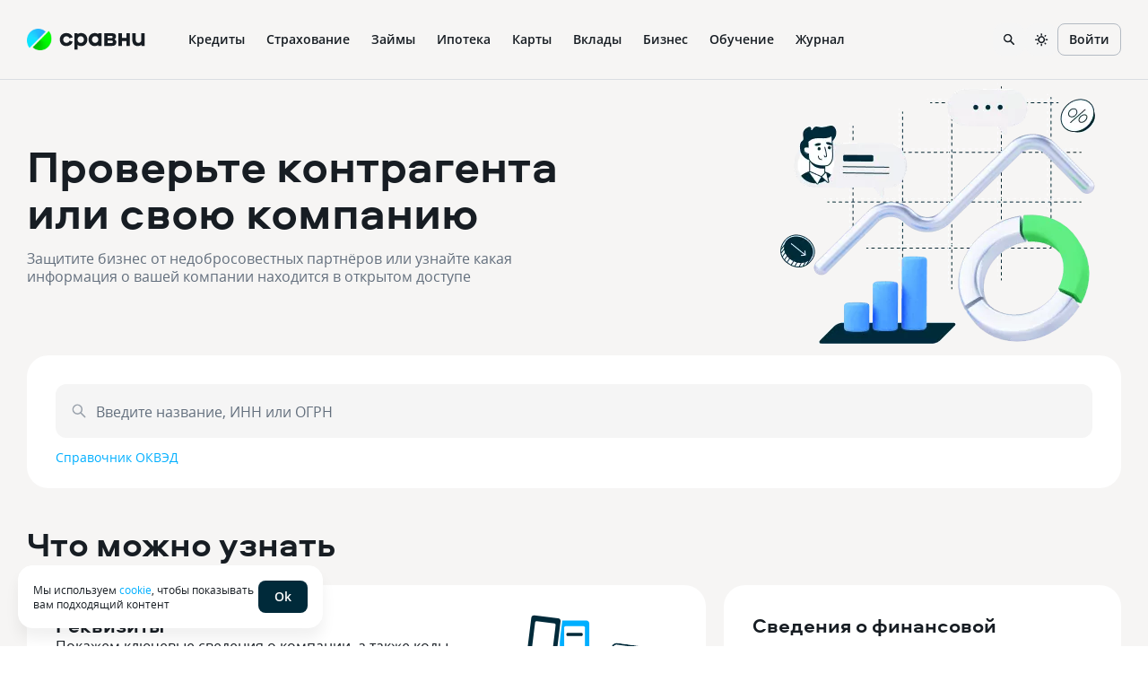

--- FILE ---
content_type: image/svg+xml
request_url: https://s91588.cdn.ngenix.net/shared/icons/DollarSign.svg
body_size: 311
content:
<svg data-qa="DollarSign" viewBox="0 0 20 20" fill="none" xmlns="http://www.w3.org/2000/svg"><path d="M9.25 6.25V5a.75.75 0 1 1 1.5 0v1.25a.75.75 0 0 1-1.5 0Z" fill="currentColor"/><path d="M4.475 3.874a8.25 8.25 0 0 1 11.36.292l.291.309a8.25 8.25 0 0 1 0 11.05l-.292.309a8.25 8.25 0 0 1-11.36.292l-.308-.292a8.25 8.25 0 0 1 0-11.668l.309-.292Zm10.047 1.113a6.751 6.751 0 0 0-9.043 0l-.252.24a6.751 6.751 0 0 0 0 9.546l.252.24a6.751 6.751 0 0 0 9.294-.24l.24-.252a6.751 6.751 0 0 0 0-9.042l-.24-.252-.251-.24Z" fill="currentColor"/><path d="M9.25 15v-1.25a.75.75 0 0 1 1.5 0V15a.75.75 0 0 1-1.5 0Z" fill="currentColor"/><path d="M6.75 11.879a.75.75 0 0 1 1.5 0c0 .622.503 1.125 1.125 1.125h1.37a1.006 1.006 0 0 0 .405-1.926l-.16-.055-2.344-.587a2.505 2.505 0 0 1 .61-4.936h1.37a2.625 2.625 0 0 1 2.624 2.625.75.75 0 0 1-1.5 0c0-.622-.503-1.125-1.125-1.125H9.256a1.006 1.006 0 0 0-.245 1.98l2.344.588.204.06a2.505 2.505 0 0 1-.815 4.876H9.375a2.625 2.625 0 0 1-2.625-2.625Z" fill="currentColor"/></svg>

--- FILE ---
content_type: application/javascript
request_url: https://s91588.cdn.ngenix.net/msb-kontragents-frontend/_next/static/chunks/329-4313f2fbe33df22d.js
body_size: 280688
content:
(self.webpackChunk_N_E=self.webpackChunk_N_E||[]).push([[329],{54299:function(e){e.exports=function(e){var t=0,n=0,A=0,r=0;return e.map((function(e){var i=(e=e.slice())[0],o=i.toUpperCase();if(i!=o)switch(e[0]=o,i){case"a":e[6]+=A,e[7]+=r;break;case"v":e[1]+=r;break;case"h":e[1]+=A;break;default:for(var a=1;a<e.length;)e[a++]+=A,e[a++]+=r}switch(o){case"Z":A=t,r=n;break;case"H":A=e[1];break;case"V":r=e[1];break;case"M":A=t=e[1],r=n=e[2];break;default:A=e[e.length-2],r=e[e.length-1]}return e}))}},24181:function(e){var t=4096,n=new Uint32Array([0,1,3,7,15,31,63,127,255,511,1023,2047,4095,8191,16383,32767,65535,131071,262143,524287,1048575,2097151,4194303,8388607,16777215]);function A(e){this.buf_=new Uint8Array(8224),this.input_=e,this.reset()}A.READ_SIZE=t,A.IBUF_MASK=8191,A.prototype.reset=function(){this.buf_ptr_=0,this.val_=0,this.pos_=0,this.bit_pos_=0,this.bit_end_pos_=0,this.eos_=0,this.readMoreInput();for(var e=0;e<4;e++)this.val_|=this.buf_[this.pos_]<<8*e,++this.pos_;return this.bit_end_pos_>0},A.prototype.readMoreInput=function(){if(!(this.bit_end_pos_>256))if(this.eos_){if(this.bit_pos_>this.bit_end_pos_)throw new Error("Unexpected end of input "+this.bit_pos_+" "+this.bit_end_pos_)}else{var e=this.buf_ptr_,n=this.input_.read(this.buf_,e,t);if(n<0)throw new Error("Unexpected end of input");if(n<t){this.eos_=1;for(var A=0;A<32;A++)this.buf_[e+n+A]=0}if(0===e){for(A=0;A<32;A++)this.buf_[8192+A]=this.buf_[A];this.buf_ptr_=t}else this.buf_ptr_=0;this.bit_end_pos_+=n<<3}},A.prototype.fillBitWindow=function(){for(;this.bit_pos_>=8;)this.val_>>>=8,this.val_|=this.buf_[8191&this.pos_]<<24,++this.pos_,this.bit_pos_=this.bit_pos_-8>>>0,this.bit_end_pos_=this.bit_end_pos_-8>>>0},A.prototype.readBits=function(e){32-this.bit_pos_<e&&this.fillBitWindow();var t=this.val_>>>this.bit_pos_&n[e];return this.bit_pos_+=e,t},e.exports=A},17080:function(e,t){t.lookup=new Uint8Array([0,0,0,0,0,0,0,0,0,4,4,0,0,4,0,0,0,0,0,0,0,0,0,0,0,0,0,0,0,0,0,0,8,12,16,12,12,20,12,16,24,28,12,12,32,12,36,12,44,44,44,44,44,44,44,44,44,44,32,32,24,40,28,12,12,48,52,52,52,48,52,52,52,48,52,52,52,52,52,48,52,52,52,52,52,48,52,52,52,52,52,24,12,28,12,12,12,56,60,60,60,56,60,60,60,56,60,60,60,60,60,56,60,60,60,60,60,56,60,60,60,60,60,24,12,28,12,0,0,1,0,1,0,1,0,1,0,1,0,1,0,1,0,1,0,1,0,1,0,1,0,1,0,1,0,1,0,1,0,1,0,1,0,1,0,1,0,1,0,1,0,1,0,1,0,1,0,1,0,1,0,1,0,1,0,1,0,1,0,1,0,1,2,3,2,3,2,3,2,3,2,3,2,3,2,3,2,3,2,3,2,3,2,3,2,3,2,3,2,3,2,3,2,3,2,3,2,3,2,3,2,3,2,3,2,3,2,3,2,3,2,3,2,3,2,3,2,3,2,3,2,3,2,3,2,3,0,0,0,0,0,0,0,0,0,0,0,0,0,0,0,0,0,0,0,0,0,0,0,0,0,0,0,0,0,0,0,0,0,1,1,1,1,1,1,1,1,1,1,1,1,1,1,1,2,2,2,2,2,2,2,2,2,2,1,1,1,1,1,1,1,2,2,2,2,2,2,2,2,2,2,2,2,2,2,2,2,2,2,2,2,2,2,2,2,2,2,1,1,1,1,1,1,3,3,3,3,3,3,3,3,3,3,3,3,3,3,3,3,3,3,3,3,3,3,3,3,3,3,1,1,1,1,0,0,0,0,0,0,0,0,0,0,0,0,0,0,0,0,0,0,0,0,0,0,0,0,0,0,0,0,0,0,0,0,0,0,0,0,0,0,0,0,0,0,0,0,0,0,0,0,0,0,0,0,0,0,0,0,0,0,0,0,0,0,0,0,0,0,0,0,0,0,0,0,0,0,0,0,0,0,0,0,0,0,0,0,0,0,0,0,0,0,0,0,0,0,0,0,0,2,2,2,2,2,2,2,2,2,2,2,2,2,2,2,2,2,2,2,2,2,2,2,2,2,2,2,2,2,2,2,2,0,1,1,1,1,1,1,1,1,1,1,1,1,1,1,1,2,2,2,2,2,2,2,2,2,2,2,2,2,2,2,2,2,2,2,2,2,2,2,2,2,2,2,2,2,2,2,2,2,2,2,2,2,2,2,2,2,2,2,2,2,2,2,2,3,3,3,3,3,3,3,3,3,3,3,3,3,3,3,3,3,3,3,3,3,3,3,3,3,3,3,3,3,3,3,3,3,3,3,3,3,3,3,3,3,3,3,3,3,3,3,3,3,3,3,3,3,3,3,3,3,3,3,3,3,3,3,3,4,4,4,4,4,4,4,4,4,4,4,4,4,4,4,4,4,4,4,4,4,4,4,4,4,4,4,4,4,4,4,4,4,4,4,4,4,4,4,4,4,4,4,4,4,4,4,4,4,4,4,4,4,4,4,4,4,4,4,4,4,4,4,4,5,5,5,5,5,5,5,5,5,5,5,5,5,5,5,5,5,5,5,5,5,5,5,5,5,5,5,5,5,5,5,5,5,5,5,5,5,5,5,5,5,5,5,5,5,5,5,5,6,6,6,6,6,6,6,6,6,6,6,6,6,6,6,7,0,8,8,8,8,8,8,8,8,8,8,8,8,8,8,8,16,16,16,16,16,16,16,16,16,16,16,16,16,16,16,16,16,16,16,16,16,16,16,16,16,16,16,16,16,16,16,16,16,16,16,16,16,16,16,16,16,16,16,16,16,16,16,16,24,24,24,24,24,24,24,24,24,24,24,24,24,24,24,24,24,24,24,24,24,24,24,24,24,24,24,24,24,24,24,24,24,24,24,24,24,24,24,24,24,24,24,24,24,24,24,24,24,24,24,24,24,24,24,24,24,24,24,24,24,24,24,24,32,32,32,32,32,32,32,32,32,32,32,32,32,32,32,32,32,32,32,32,32,32,32,32,32,32,32,32,32,32,32,32,32,32,32,32,32,32,32,32,32,32,32,32,32,32,32,32,32,32,32,32,32,32,32,32,32,32,32,32,32,32,32,32,40,40,40,40,40,40,40,40,40,40,40,40,40,40,40,40,40,40,40,40,40,40,40,40,40,40,40,40,40,40,40,40,40,40,40,40,40,40,40,40,40,40,40,40,40,40,40,40,48,48,48,48,48,48,48,48,48,48,48,48,48,48,48,56,0,1,2,3,4,5,6,7,8,9,10,11,12,13,14,15,16,17,18,19,20,21,22,23,24,25,26,27,28,29,30,31,32,33,34,35,36,37,38,39,40,41,42,43,44,45,46,47,48,49,50,51,52,53,54,55,56,57,58,59,60,61,62,63,0,1,2,3,4,5,6,7,8,9,10,11,12,13,14,15,16,17,18,19,20,21,22,23,24,25,26,27,28,29,30,31,32,33,34,35,36,37,38,39,40,41,42,43,44,45,46,47,48,49,50,51,52,53,54,55,56,57,58,59,60,61,62,63,0,1,2,3,4,5,6,7,8,9,10,11,12,13,14,15,16,17,18,19,20,21,22,23,24,25,26,27,28,29,30,31,32,33,34,35,36,37,38,39,40,41,42,43,44,45,46,47,48,49,50,51,52,53,54,55,56,57,58,59,60,61,62,63,0,1,2,3,4,5,6,7,8,9,10,11,12,13,14,15,16,17,18,19,20,21,22,23,24,25,26,27,28,29,30,31,32,33,34,35,36,37,38,39,40,41,42,43,44,45,46,47,48,49,50,51,52,53,54,55,56,57,58,59,60,61,62,63,0,0,0,0,1,1,1,1,2,2,2,2,3,3,3,3,4,4,4,4,5,5,5,5,6,6,6,6,7,7,7,7,8,8,8,8,9,9,9,9,10,10,10,10,11,11,11,11,12,12,12,12,13,13,13,13,14,14,14,14,15,15,15,15,16,16,16,16,17,17,17,17,18,18,18,18,19,19,19,19,20,20,20,20,21,21,21,21,22,22,22,22,23,23,23,23,24,24,24,24,25,25,25,25,26,26,26,26,27,27,27,27,28,28,28,28,29,29,29,29,30,30,30,30,31,31,31,31,32,32,32,32,33,33,33,33,34,34,34,34,35,35,35,35,36,36,36,36,37,37,37,37,38,38,38,38,39,39,39,39,40,40,40,40,41,41,41,41,42,42,42,42,43,43,43,43,44,44,44,44,45,45,45,45,46,46,46,46,47,47,47,47,48,48,48,48,49,49,49,49,50,50,50,50,51,51,51,51,52,52,52,52,53,53,53,53,54,54,54,54,55,55,55,55,56,56,56,56,57,57,57,57,58,58,58,58,59,59,59,59,60,60,60,60,61,61,61,61,62,62,62,62,63,63,63,63,0,0,0,0,0,0,0,0,0,0,0,0,0,0,0,0,0,0,0,0,0,0,0,0,0,0,0,0,0,0,0,0,0,0,0,0,0,0,0,0,0,0,0,0,0,0,0,0,0,0,0,0,0,0,0,0,0,0,0,0,0,0,0,0,0,0,0,0,0,0,0,0,0,0,0,0,0,0,0,0,0,0,0,0,0,0,0,0,0,0,0,0,0,0,0,0,0,0,0,0,0,0,0,0,0,0,0,0,0,0,0,0,0,0,0,0,0,0,0,0,0,0,0,0,0,0,0,0,0,0,0,0,0,0,0,0,0,0,0,0,0,0,0,0,0,0,0,0,0,0,0,0,0,0,0,0,0,0,0,0,0,0,0,0,0,0,0,0,0,0,0,0,0,0,0,0,0,0,0,0,0,0,0,0,0,0,0,0,0,0,0,0,0,0,0,0,0,0,0,0,0,0,0,0,0,0,0,0,0,0,0,0,0,0,0,0,0,0,0,0,0,0,0,0,0,0,0,0,0,0,0,0,0,0,0,0,0,0,0,0,0,0,0,0,0,0,0,0,0,0,0,0,0,0,0,0]),t.lookupOffsets=new Uint16Array([1024,1536,1280,1536,0,256,768,512])},66450:function(e,t,n){var A=n(66154).g,r=n(66154).j,i=n(24181),o=n(45139),a=n(60966).h,u=n(60966).g,s=n(17080),l=n(98435),c=n(59141),g=1080,f=new Uint8Array([1,2,3,4,0,5,17,6,16,7,8,9,10,11,12,13,14,15]),d=new Uint8Array([3,2,1,0,3,3,3,3,3,3,2,2,2,2,2,2]),h=new Int8Array([0,0,0,0,-1,1,-2,2,-3,3,-1,1,-2,2,-3,3]),I=new Uint16Array([256,402,436,468,500,534,566,598,630,662,694,726,758,790,822,854,886,920,952,984,1016,1048,1080]);function E(e){var t;return 0===e.readBits(1)?16:(t=e.readBits(3))>0?17+t:(t=e.readBits(3))>0?8+t:17}function C(e){if(e.readBits(1)){var t=e.readBits(3);return 0===t?1:e.readBits(t)+(1<<t)}return 0}function B(){this.meta_block_length=0,this.input_end=0,this.is_uncompressed=0,this.is_metadata=!1}function Q(e){var t,n,A,r=new B;if(r.input_end=e.readBits(1),r.input_end&&e.readBits(1))return r;if(7===(t=e.readBits(2)+4)){if(r.is_metadata=!0,0!==e.readBits(1))throw new Error("Invalid reserved bit");if(0===(n=e.readBits(2)))return r;for(A=0;A<n;A++){var i=e.readBits(8);if(A+1===n&&n>1&&0===i)throw new Error("Invalid size byte");r.meta_block_length|=i<<8*A}}else for(A=0;A<t;++A){var o=e.readBits(4);if(A+1===t&&t>4&&0===o)throw new Error("Invalid size nibble");r.meta_block_length|=o<<4*A}return++r.meta_block_length,r.input_end||r.is_metadata||(r.is_uncompressed=e.readBits(1)),r}function p(e,t,n){var A;return n.fillBitWindow(),(A=e[t+=n.val_>>>n.bit_pos_&255].bits-8)>0&&(n.bit_pos_+=8,t+=e[t].value,t+=n.val_>>>n.bit_pos_&(1<<A)-1),n.bit_pos_+=e[t].bits,e[t].value}function D(e,t,n,A){var r,i,o=new Uint8Array(e);if(A.readMoreInput(),1===(i=A.readBits(2))){for(var s=e-1,l=0,c=new Int32Array(4),g=A.readBits(2)+1;s;)s>>=1,++l;for(d=0;d<g;++d)c[d]=A.readBits(l)%e,o[c[d]]=2;switch(o[c[0]]=1,g){case 1:break;case 3:if(c[0]===c[1]||c[0]===c[2]||c[1]===c[2])throw new Error("[ReadHuffmanCode] invalid symbols");break;case 2:if(c[0]===c[1])throw new Error("[ReadHuffmanCode] invalid symbols");o[c[1]]=1;break;case 4:if(c[0]===c[1]||c[0]===c[2]||c[0]===c[3]||c[1]===c[2]||c[1]===c[3]||c[2]===c[3])throw new Error("[ReadHuffmanCode] invalid symbols");A.readBits(1)?(o[c[2]]=3,o[c[3]]=3):o[c[0]]=2}}else{var d,h=new Uint8Array(18),I=32,E=0,C=[new a(2,0),new a(2,4),new a(2,3),new a(3,2),new a(2,0),new a(2,4),new a(2,3),new a(4,1),new a(2,0),new a(2,4),new a(2,3),new a(3,2),new a(2,0),new a(2,4),new a(2,3),new a(4,5)];for(d=i;d<18&&I>0;++d){var B,Q=f[d],p=0;A.fillBitWindow(),p+=A.val_>>>A.bit_pos_&15,A.bit_pos_+=C[p].bits,B=C[p].value,h[Q]=B,0!==B&&(I-=32>>B,++E)}if(1!==E&&0!==I)throw new Error("[ReadHuffmanCode] invalid num_codes or space");!function(e,t,n,A){for(var r=0,i=8,o=0,s=0,l=32768,c=[],g=0;g<32;g++)c.push(new a(0,0));for(u(c,0,5,e,18);r<t&&l>0;){var f,d=0;if(A.readMoreInput(),A.fillBitWindow(),d+=A.val_>>>A.bit_pos_&31,A.bit_pos_+=c[d].bits,(f=255&c[d].value)<16)o=0,n[r++]=f,0!==f&&(i=f,l-=32768>>f);else{var h,I,E=f-14,C=0;if(16===f&&(C=i),s!==C&&(o=0,s=C),h=o,o>0&&(o-=2,o<<=E),r+(I=(o+=A.readBits(E)+3)-h)>t)throw new Error("[ReadHuffmanCodeLengths] symbol + repeat_delta > num_symbols");for(var B=0;B<I;B++)n[r+B]=s;r+=I,0!==s&&(l-=I<<15-s)}}if(0!==l)throw new Error("[ReadHuffmanCodeLengths] space = "+l);for(;r<t;r++)n[r]=0}(h,e,o,A)}if(0===(r=u(t,n,8,o,e)))throw new Error("[ReadHuffmanCode] BuildHuffmanTable failed: ");return r}function y(e,t,n){var A,r;return A=p(e,t,n),r=l.kBlockLengthPrefixCode[A].nbits,l.kBlockLengthPrefixCode[A].offset+n.readBits(r)}function v(e,t,n){var A;return e<16?(n+=d[e],A=t[n&=3]+h[e]):A=e-16+1,A}function w(e,t){for(var n=e[t],A=t;A;--A)e[A]=e[A-1];e[0]=n}function b(e,t){this.alphabet_size=e,this.num_htrees=t,this.codes=new Array(t+t*I[e+31>>>5]),this.htrees=new Uint32Array(t)}function m(e,t){var n,A,r={num_htrees:null,context_map:null},i=0;t.readMoreInput();var o=r.num_htrees=C(t)+1,u=r.context_map=new Uint8Array(e);if(o<=1)return r;for(t.readBits(1)&&(i=t.readBits(4)+1),n=[],A=0;A<g;A++)n[A]=new a(0,0);for(D(o+i,n,0,t),A=0;A<e;){var s;if(t.readMoreInput(),0===(s=p(n,0,t)))u[A]=0,++A;else if(s<=i)for(var l=1+(1<<s)+t.readBits(s);--l;){if(A>=e)throw new Error("[DecodeContextMap] i >= context_map_size");u[A]=0,++A}else u[A]=s-i,++A}return t.readBits(1)&&function(e,t){var n,A=new Uint8Array(256);for(n=0;n<256;++n)A[n]=n;for(n=0;n<t;++n){var r=e[n];e[n]=A[r],r&&w(A,r)}}(u,e),r}function F(e,t,n,A,r,i,o){var a,u=2*n,s=n,l=p(t,n*g,o);(a=0===l?r[u+(1&i[s])]:1===l?r[u+(i[s]-1&1)]+1:l-2)>=e&&(a-=e),A[n]=a,r[u+(1&i[s])]=a,++i[s]}function k(e,t,n,A,r,o){var a,u=r+1,s=n&r,l=o.pos_&i.IBUF_MASK;if(t<8||o.bit_pos_+(t<<3)<o.bit_end_pos_)for(;t-- >0;)o.readMoreInput(),A[s++]=o.readBits(8),s===u&&(e.write(A,u),s=0);else{if(o.bit_end_pos_<32)throw new Error("[CopyUncompressedBlockToOutput] br.bit_end_pos_ < 32");for(;o.bit_pos_<32;)A[s]=o.val_>>>o.bit_pos_,o.bit_pos_+=8,++s,--t;if(l+(a=o.bit_end_pos_-o.bit_pos_>>3)>i.IBUF_MASK){for(var c=i.IBUF_MASK+1-l,g=0;g<c;g++)A[s+g]=o.buf_[l+g];a-=c,s+=c,t-=c,l=0}for(g=0;g<a;g++)A[s+g]=o.buf_[l+g];if(t-=a,(s+=a)>=u){e.write(A,u),s-=u;for(g=0;g<s;g++)A[g]=A[u+g]}for(;s+t>=u;){if(a=u-s,o.input_.read(A,s,a)<a)throw new Error("[CopyUncompressedBlockToOutput] not enough bytes");e.write(A,u),t-=a,s=0}if(o.input_.read(A,s,t)<t)throw new Error("[CopyUncompressedBlockToOutput] not enough bytes");o.reset()}}function x(e){var t=e.bit_pos_+7&-8;return 0==e.readBits(t-e.bit_pos_)}function R(e){var t=new A(e),n=new i(t);return E(n),Q(n).meta_block_length}function N(e,t){var n,A,r,u,f,d,h,I,B,w,R=0,N=0,S=0,G=[16,15,11,4],M=0,T=0,U=0,L=[new b(0,0),new b(0,0),new b(0,0)],H=128+i.READ_SIZE;r=(1<<(A=E(w=new i(e))))-16,f=(u=1<<A)-1,d=new Uint8Array(u+H+o.maxDictionaryWordLength),h=u,I=[],B=[];for(var Y=0;Y<3240;Y++)I[Y]=new a(0,0),B[Y]=new a(0,0);for(;!N;){var O,P,J,z,W,K,q,j,Z,V,X,_=0,$=[1<<28,1<<28,1<<28],ee=[0],te=[1,1,1],ne=[0,1,0,1,0,1],Ae=[0],re=null,ie=null,oe=0,ae=null,ue=0,se=0,le=0;for(n=0;n<3;++n)L[n].codes=null,L[n].htrees=null;w.readMoreInput();var ce=Q(w);if(R+(_=ce.meta_block_length)>t.buffer.length){var ge=new Uint8Array(R+_);ge.set(t.buffer),t.buffer=ge}if(N=ce.input_end,O=ce.is_uncompressed,ce.is_metadata)for(x(w);_>0;--_)w.readMoreInput(),w.readBits(8);else if(0!==_)if(O)w.bit_pos_=w.bit_pos_+7&-8,k(t,_,R,d,f,w),R+=_;else{for(n=0;n<3;++n)te[n]=C(w)+1,te[n]>=2&&(D(te[n]+2,I,n*g,w),D(26,B,n*g,w),$[n]=y(B,n*g,w),Ae[n]=1);for(w.readMoreInput(),z=(1<<(P=w.readBits(2)))-1,W=(J=16+(w.readBits(4)<<P))+(48<<P),re=new Uint8Array(te[0]),n=0;n<te[0];++n)w.readMoreInput(),re[n]=w.readBits(2)<<1;var fe=m(te[0]<<6,w);q=fe.num_htrees,K=fe.context_map;var de=m(te[2]<<2,w);for(Z=de.num_htrees,j=de.context_map,L[0]=new b(256,q),L[1]=new b(704,te[1]),L[2]=new b(W,Z),n=0;n<3;++n)L[n].decode(w);for(ie=0,ae=0,V=re[ee[0]],se=s.lookupOffsets[V],le=s.lookupOffsets[V+1],X=L[1].htrees[0];_>0;){var he,Ie,Ee,Ce,Be,Qe,pe,De,ye,ve,we,be;for(w.readMoreInput(),0===$[1]&&(F(te[1],I,1,ee,ne,Ae,w),$[1]=y(B,g,w),X=L[1].htrees[ee[1]]),--$[1],(Ie=(he=p(L[1].codes,X,w))>>6)>=2?(Ie-=2,pe=-1):pe=0,Ee=l.kInsertRangeLut[Ie]+(he>>3&7),Ce=l.kCopyRangeLut[Ie]+(7&he),Be=l.kInsertLengthPrefixCode[Ee].offset+w.readBits(l.kInsertLengthPrefixCode[Ee].nbits),Qe=l.kCopyLengthPrefixCode[Ce].offset+w.readBits(l.kCopyLengthPrefixCode[Ce].nbits),T=d[R-1&f],U=d[R-2&f],ye=0;ye<Be;++ye)w.readMoreInput(),0===$[0]&&(F(te[0],I,0,ee,ne,Ae,w),$[0]=y(B,0,w),ie=ee[0]<<6,V=re[ee[0]],se=s.lookupOffsets[V],le=s.lookupOffsets[V+1]),oe=K[ie+(s.lookup[se+T]|s.lookup[le+U])],--$[0],U=T,T=p(L[0].codes,L[0].htrees[oe],w),d[R&f]=T,(R&f)===f&&t.write(d,u),++R;if((_-=Be)<=0)break;if(pe<0)if(w.readMoreInput(),0===$[2]&&(F(te[2],I,2,ee,ne,Ae,w),$[2]=y(B,2160,w),ae=ee[2]<<2),--$[2],ue=j[ae+(255&(Qe>4?3:Qe-2))],(pe=p(L[2].codes,L[2].htrees[ue],w))>=J)be=(pe-=J)&z,pe=J+((me=(2+(1&(pe>>=P))<<(we=1+(pe>>1)))-4)+w.readBits(we)<<P)+be;if((De=v(pe,G,M))<0)throw new Error("[BrotliDecompress] invalid distance");if(ve=R&f,De>(S=R<r&&S!==r?R:r)){if(!(Qe>=o.minDictionaryWordLength&&Qe<=o.maxDictionaryWordLength))throw new Error("Invalid backward reference. pos: "+R+" distance: "+De+" len: "+Qe+" bytes left: "+_);var me=o.offsetsByLength[Qe],Fe=De-S-1,ke=o.sizeBitsByLength[Qe],xe=Fe>>ke;if(me+=(Fe&(1<<ke)-1)*Qe,!(xe<c.kNumTransforms))throw new Error("Invalid backward reference. pos: "+R+" distance: "+De+" len: "+Qe+" bytes left: "+_);var Re=c.transformDictionaryWord(d,ve,me,Qe,xe);if(R+=Re,_-=Re,(ve+=Re)>=h){t.write(d,u);for(var Ne=0;Ne<ve-h;Ne++)d[Ne]=d[h+Ne]}}else{if(pe>0&&(G[3&M]=De,++M),Qe>_)throw new Error("Invalid backward reference. pos: "+R+" distance: "+De+" len: "+Qe+" bytes left: "+_);for(ye=0;ye<Qe;++ye)d[R&f]=d[R-De&f],(R&f)===f&&t.write(d,u),++R,--_}T=d[R-1&f],U=d[R-2&f]}R&=1073741823}}t.write(d,R&f)}b.prototype.decode=function(e){var t,n=0;for(t=0;t<this.num_htrees;++t)this.htrees[t]=n,n+=D(this.alphabet_size,this.codes,n,e)},t.BrotliDecompressBuffer=function(e,t){var n=new A(e);null==t&&(t=R(e));var i=new Uint8Array(t),o=new r(i);return N(n,o),o.pos<o.buffer.length&&(o.buffer=o.buffer.subarray(0,o.pos)),o.buffer},o.init()},15340:function(e,t,n){var A=n(79742);t.init=function(){return(0,n(66450).BrotliDecompressBuffer)(A.toByteArray(n(82722)))}},82722:function(e){e.exports="W5/fcQLn5gKf2XUbAiQ1XULX+TZz6ADToDsgqk6qVfeC0e4m6OO2wcQ1J76ZBVRV1fRkEsdu//62zQsFEZWSTCnMhcsQKlS2qOhuVYYMGCkV0fXWEoMFbESXrKEZ9wdUEsyw9g4bJlEt1Y6oVMxMRTEVbCIwZzJzboK5j8m4YH02qgXYhv1V+PM435sLVxyHJihaJREEhZGqL03txGFQLm76caGO/ovxKvzCby/3vMTtX/459f0igi7WutnKiMQ6wODSoRh/8Lx1V3Q99MvKtwB6bHdERYRY0hStJoMjNeTsNX7bn+Y7e4EQ3bf8xBc7L0BsyfFPK43dGSXpL6clYC/I328h54/VYrQ5i0648FgbGtl837svJ35L3Mot/+nPlNpWgKx1gGXQYqX6n+bbZ7wuyCHKcUok12Xjqub7NXZGzqBx0SD+uziNf87t7ve42jxSKQoW3nyxVrWIGlFShhCKxjpZZ5MeGna0+lBkk+kaN8F9qFBAFgEogyMBdcX/T1W/WnMOi/7ycWUQloEBKGeC48MkiwqJkJO+12eQiOFHMmck6q/IjWW3RZlany23TBm+cNr/84/oi5GGmGBZWrZ6j+zykVozz5fT/QH/Da6WTbZYYPynVNO7kxzuNN2kxKKWche5WveitPKAecB8YcAHz/+zXLjcLzkdDSktNIDwZE9J9X+tto43oJy65wApM3mDzYtCwX9lM+N5VR3kXYo0Z3t0TtXfgBFg7gU8oN0Dgl7fZlUbhNll+0uuohRVKjrEd8egrSndy5/Tgd2gqjA4CAVuC7ESUmL3DZoGnfhQV8uwnpi8EGvAVVsowNRxPudck7+oqAUDkwZopWqFnW1riss0t1z6iCISVKreYGNvQcXv+1L9+jbP8cd/dPUiqBso2q+7ZyFBvENCkkVr44iyPbtOoOoCecWsiuqMSML5lv+vN5MzUr+Dnh73G7Q1YnRYJVYXHRJaNAOByiaK6CusgFdBPE40r0rvqXV7tksKO2DrHYXBTv8P5ysqxEx8VDXUDDqkPH6NNOV/a2WH8zlkXRELSa8P+heNyJBBP7PgsG1EtWtNef6/i+lcayzQwQCsduidpbKfhWUDgAEmyhGu/zVTacI6RS0zTABrOYueemnVa19u9fT23N/Ta6RvTpof5DWygqreCqrDAgM4LID1+1T/taU6yTFVLqXOv+/MuQOFnaF8vLMKD7tKWDoBdALgxF33zQccCcdHx8fKIVdW69O7qHtXpeGr9jbbpFA+qRMWr5hp0s67FPc7HAiLV0g0/peZlW7hJPYEhZyhpSwahnf93/tZgfqZWXFdmdXBzqxGHLrQKxoAY6fRoBhgCRPmmGueYZ5JexTVDKUIXzkG/fqp/0U3hAgQdJ9zumutK6nqWbaqvm1pgu03IYR+G+8s0jDBBz8cApZFSBeuWasyqo2OMDKAZCozS+GWSvL/HsE9rHxooe17U3s/lTE+VZAk4j3dp6uIGaC0JMiqR5CUsabPyM0dOYDR7Ea7ip4USZlya38YfPtvrX/tBlhHilj55nZ1nfN24AOAi9BVtz/Mbn8AEDJCqJgsVUa6nQnSxv2Fs7l/NlCzpfYEjmPrNyib/+t0ei2eEMjvNhLkHCZlci4WhBe7ePZTmzYqlY9+1pxtS4GB+5lM1BHT9tS270EWUDYFq1I0yY/fNiAk4bk9yBgmef/f2k6AlYQZHsNFnW8wBQxCd68iWv7/[base64]/GV5b95zxQ5d4EfXUJ6kTS/CXF/aiqKDOT1T7Jz5z0PwDUcwr9clLN1OJGCiKfqvah+h3XzrBOiLOW8wvn8gW6qE8vPxi+Efv+UH55T7PQFVMh6cZ1pZQlzJpKZ7P7uWvwPGJ6DTlR6wbyj3Iv2HyefnRo/dv7dNx+qaa0N38iBsR++Uil7Wd4afwDNsrzDAK4fXZwvEY/jdKuIKXlfrQd2C39dW7ntnRbIp9OtGy9pPBn/V2ASoi/2UJZfS+xuGLH8bnLuPlzdTNS6zdyk8Dt/h6sfOW5myxh1f+zf3zZ3MX/mO9cQPp5pOx967ZA6/pqHvclNfnUFF+rq+Vd7alKr6KWPcIDhpn6v2K6NlUu6LrKo8b/pYpU/Gazfvtwhn7tEOUuXht5rUJdSf6sLjYf0VTYDgwJ81yaqKTUYej/tbHckSRb/HZicwGJqh1mAHB/IuNs9dc9yuvF3D5Xocm3elWFdq5oEy70dYFit79yaLiNjPj5UUcVmZUVhQEhW5V2Z6Cm4HVH/R8qlamRYwBileuh07CbEce3TXa2JmXWBf+ozt319psboobeZhVnwhMZzOeQJzhpTDbP71Tv8HuZxxUI/+ma3XW6DFDDs4+qmpERwHGBd2edxwUKlODRdUWZ/g0GOezrbzOZauFMai4QU6GVHV6aPNBiBndHSsV4IzpvUiiYyg6OyyrL4Dj5q/Lw3N5kAwftEVl9rNd7Jk5PDij2hTH6wIXnsyXkKePxbmHYgC8A6an5Fob/KH5GtC0l4eFso+VpxedtJHdHpNm+Bvy4C79yVOkrZsLrQ3OHCeB0Ra+kBIRldUGlDCEmq2RwXnfyh6Dz+alk6eftI2n6sastRrGwbwszBeDRS/Fa/KwRJkCzTsLr/JCs5hOPE/MPLYdZ1F1fv7D+VmysX6NpOC8aU9F4Qs6HvDyUy9PvFGDKZ/P5101TYHFl8pjj6wm/qyS75etZhhfg0UEL4OYmHk6m6dO192AzoIyPSV9QedDA4Ml23rRbqxMPMxf7FJnDc5FTElVS/PyqgePzmwVZ26NWhRDQ+oaT7ly7ell4s3DypS1s0g+tOr7XHrrkZj9+x/mJBttrLx98lFIaRZzHz4aC7r52/JQ4VjHahY2/YVXZn/QC2ztQb/sY3uRlyc5vQS8nLPGT/n27495i8HPA152z7Fh5aFpyn1GPJKHuPL8Iw94DuW3KjkURAWZXn4EQy89xiKEHN1mk/tkM4gYDBxwNoYvRfE6LFqsxWJtPrDGbsnLMap3Ka3MUoytW0cvieozOmdERmhcqzG+3HmZv2yZeiIeQTKGdRT4HHNxekm1tY+/n06rGmFleqLscSERzctTKM6G9P0Pc1RmVvrascIxaO1CQCiYPE15bD7c3xSeW7gXxYjgxcrUlcbIvO0r+Yplhx0kTt3qafDOmFyMjgGxXu73rddMHpV1wMubyAGcf/v5dLr5P72Ta9lBF+fzMJrMycwv+9vnU3ANIl1cH9tfW7af8u0/HG0vV47jNFXzFTtaha1xvze/s8KMtCYucXc1nzfd/MQydUXn/b72RBt5wO/3jRcMH9BdhC/yctKBIveRYPrNpDWqBsO8VMmP+WvRaOcA4zRMR1PvSoO92rS7pYEv+fZfEfTMzEdM+6X5tLlyxExhqLRkms5EuLovLfx66de5fL2/yX02H52FPVwahrPqmN/E0oVXnsCKhbi/yRxX83nRbUKWhzYceXOntfuXn51NszJ6MO73pQf5Pl4in3ec4JU8hF7ppV34+mm9r1LY0ee/i1O1wpd8+zfLztE0cqBxggiBi5Bu95v9l3r9r/U5hweLn+TbfxowrWDqdJauKd8+q/dH8sbPkc9ttuyO94f7/XK/nHX46MPFLEb5qQlNPvhJ50/59t9ft3LXu7uVaWaO2bDrDCnRSzZyWvFKxO1+vT8MwwunR3bX0CkfPjqb4K9O19tn5X50PvmYpEwHtiW9WtzuV/s76B1zvLLNkViNd8ySxIl/3orfqP90TyTGaf7/rx8jQzeHJXdmh/N6YDvbvmTBwCdxfEQ1NcL6wNMdSIXNq7b1EUzRy1/Axsyk5p22GMG1b+GxFgbHErZh92wuvco0AuOLXct9hvw2nw/LqIcDRRmJmmZzcgUa7JpM/WV/S9IUfbF56TL2orzqwebdRD8nIYNJ41D/hz37Fo11p2Y21wzPcn713qVGhqtevStYfGH4n69OEJtPvbbLYWvscDqc3Hgnu166+tAyLnxrX0Y5zoYjV++1sI7t5kMr02KT/+uwtkc+rZLOf/qn/s3nYCf13Dg8/sB2diJgjGqjQ+TLhxbzyue2Ob7X6/9lUwW7a+lbznHzOYy8LKW1C/uRPbQY3KW/0gO9LXunHLvPL97afba9bFtc9hmz7GAttjVYlCvQAiOwAk/gC5+hkLEs6tr3AZKxLJtOEwk2dLxTYWsIB/j/ToWtIWzo906FrSG8iaqqqqqqiIiIiAgzMzMzNz+AyK+01/zi8n8S+Y1MjoRaQ80WU/[base64]/491XbcG/jsViUPPX76qmeuiz+qY1Hk7/1VPM405zWVuoheLUimpWYdVzCmUdKHebMdzgrYrb8mL2eeLSnRWHdonfZa8RsOU9F37w+591l5FLYHiOqWeHtE/lWrBHcRKp3uhtr8yXm8LU/5ms+NM6ZKsqu90cFZ4o58+k4rdrtB97NADFbwmEG7lXqvirhOTOqU14xuUF2myIjURcPHrPOQ4lmM3PeMg7bUuk0nnZi67bXsU6H8lhqIo8TaOrEafCO1ARK9PjC0QOoq2BxmMdgYB9G/lIb9++fqNJ2s7BHGFyBNmZAR8J3KCo012ikaSP8BCrf6VI0X5xdnbhHIO+B5rbOyB54zXkzfObyJ4ecwxfqBJMLFc7m59rNcw7hoHnFZ0b00zee+gTqvjm61Pb4xn0kcDX4jvHM0rBXZypG3DCKnD/Waa/ZtHmtFPgO5eETx+k7RrVg3aSwm2YoNXnCs3XPQDhNn+Fia6IlOOuIG6VJH7TP6ava26ehKHQa2T4N0tcZ9dPCGo3ZdnNltsHQbeYt5vPnJezV/cAeNypdml1vCHI8M81nSRP5Qi2+mI8v/sxiZru9187nRtp3f/42NemcONa+4eVC3PCZzc88aZh851CqSsshe70uPxeN/dmYwlwb3trwMrN1Gq8jbnApcVDx/yDPeYs5/7r62tsQ6lLg+DiFXTEhzR9dHqv0iT4tgj825W+H3XiRUNUZT2kR9Ri0+lp+UM3iQtS8uOE23Ly4KYtvqH13jghUntJRAewuzNLDXp8RxdcaA3cMY6TO2IeSFRXezeWIjCqyhsUdMYuCgYTZSKpBype1zRfq8FshvfBPc6BAQWl7/QxIDp3VGo1J3vn42OEs3qznws+YLRXbymyB19a9XBx6n/owcyxlEYyFWCi+kG9F+EyD/4yn80+agaZ9P7ay2Dny99aK2o91FkfEOY8hBwyfi5uwx2y5SaHmG+oq/zl1FX/8irOf8Y3vAcX/6uLP6A6nvMO24edSGPjQc827Rw2atX+z2bKq0CmW9mOtYnr5/AfDa1ZfPaXnKtlWborup7QYx+Or2uWb+N3N//2+yDcXMqIJdf55xl7/vsj4WoPPlxLxtVrkJ4w/tTe3mLdATOOYwxcq52w5Wxz5MbPdVs5O8/lhfE7dPj0bIiPQ3QV0iqm4m3YX8hRfc6jQ3fWepevMqUDJd86Z4vwM40CWHnn+WphsGHfieF02D3tmZvpWD+kBpNCFcLnZhcmmrhpGzzbdA+sQ1ar18OJD87IOKOFoRNznaHPNHUfUNhvY1iU+uhvEvpKHaUn3qK3exVVyX4joipp3um7FmYJWmA+WbIDshRpbVRx5/nqstCgy87FGbfVB8yDGCqS+2qCsnRwnSAN6zgzxfdB2nBT/vZ4/6uxb6oH8b4VBRxiIB93wLa47hG3w2SL/2Z27yOXJFwZpSJaBYyvajA7vRRYNKqljXKpt/CFD/tSMr18DKKbwB0xggBePatl1nki0yvqW5zchlyZmJ0OTxJ3D+fsYJs/mxYN5+Le5oagtcl+YsVvy8kSjI2YGvGjvmpkRS9W2dtXqWnVuxUhURm1lKtou/[base64]/zjX4NDPIRMctVeaxVB38Vh1x5KbeJbU138AM5KzmZu3uny0ErygxiJF7GVXUrPzFxrlx1uFdAaZFDN9cvIb74qD9tzBMo7L7WIEYK+sla1DVMHpF0F7b3+Y6S+zjvLeDMCpapmJo1weBWuxKF3rOocih1gun4BoJh1kWnV/Jmiq6uOhK3VfKxEHEkafjLgK3oujaPzY6SXg8phhL4TNR1xvJd1Wa0aYFfPUMLrNBDCh4AuGRTbtKMc6Z1Udj8evY/ZpCuMAUefdo69DZUngoqE1P9A3PJfOf7WixCEj+Y6t7fYeHbbxUAoFV3M89cCKfma3fc1+jKRe7MFWEbQqEfyzO2x/wrO2VYH7iYdQ9BkPyI8/3kXBpLaCpU7eC0Yv/am/tEDu7HZpqg0EvHo0nf/R/gRzUWy33/HXMJQeu1GylKmOkXzlCfGFruAcPPhaGqZOtu19zsJ1SO2Jz4Ztth5cBX6mRQwWmDwryG9FUMlZzNckMdK+IoMJv1rOWnBamS2w2KHiaPMPLC15hCZm4KTpoZyj4E2TqC/P6r7/[base64]/iDHU1db4c9WK3++OrH3PqziF916UMUKn8G67nN60GfWiHrXYhUG3yVWmyYak59NHj8t1smG4UDiWz2rPHNrKnN4Zo1LBbr2/eF9YZ0n0blx2nG4X+EKFxvS3W28JESD+FWk61VCD3z/URGHiJl++7TdBwkCj6tGOH3qDb0QqcOF9Kzpj0HUb/KyFW3Yhj2VMKJqGZleFBH7vqvf7WqLC3XMuHV8q8a4sTFuxUtkD/6JIBvKaVjv96ndgruKZ1k/BHzqf2K9fLk7HGXANyLDd1vxkK/i055pnzl+zw6zLnwXlVYVtfmacJgEpRP1hbGgrYPVN6v2lG+idQNGmwcKXu/8xEj/P6qe/sB2WmwNp6pp8jaISMkwdleFXYK55NHWLTTbutSUqjBfDGWo/Yg918qQ+8BRZSAHZbfuNZz2O0sov1Ue4CWlVg3rFhM3Kljj9ksGd/NUhk4nH+a5UN2+1i8+NM3vRNp7uQ6sqexSCukEVlVZriHNqFi5rLm9TMWa4qm3idJqppQACol2l4VSuvWLfta4JcXy3bROPNbXOgdOhG47LC0CwW/dMlSx4Jf17aEU3yA1x9p+Yc0jupXgcMuYNku64iYOkGToVDuJvlbEKlJqsmiHbvNrIVZEH+yFdF8DbleZ6iNiWwMqvtMp/mSpwx5KxRrT9p3MAPTHGtMbfvdFhyj9vhaKcn3At8Lc16Ai+vBcSp1ztXi7rCJZx/ql7TXcclq6Q76UeKWDy9boS0WHIjUuWhPG8LBmW5y2rhuTpM5vsLt+HOLh1Yf0DqXa9tsfC+kaKt2htA0ai/L2i7RKoNjEwztkmRU0GfgW1TxUvPFhg0V7DdfWJk5gfrccpYv+MA9M0dkGTLECeYwUixRzjRFdmjG7zdZIl3XKB9YliNKI31lfa7i2JG5C8Ss+rHe0D7Z696/V3DEAOWHnQ9yNahMUl5kENWS6pHKKp2D1BaSrrHdE1w2qNxIztpXgUIrF0bm15YML4b6V1k+GpNysTahKMVrrS85lTVo9OGJ96I47eAy5rYWpRf/mIzeoYU1DKaQCTUVwrhHeyNoDqHel+lLxr9WKzhSYw7vrR6+V5q0pfi2k3L1zqkubY6rrd9ZLvSuWNf0uqnkY+FpTvFzSW9Fp0b9l8JA7THV9eCi/PY/[base64]/I9y3U2xH27Oapqr56Z/[base64]/CNWolM7YzROvpFAntsiWJp6eR2d3GarcYShVYSUqhmYOWj5E96NK2WvmYNTeY7Zs4RUEdv9h9QT4EseKt6LzLrqEOs3hxAY1MaNWpSa6zZx8F3YOVeCYMS88W+CYHDuWe4yoc6YK+djDuEOrBR5lvh0r+Q9uM88lrjx9x9AtgpQVNE8r+3O6Gvw59D+kBF/UMXyhliYUtPjmvXGY6Dk3x+kEOW+GtdMVC4EZTqoS/jmR0P0LS75DOc/w2vnri97M4SdbZ8qeU7gg8DVbERkU5geaMQO3mYrSYyAngeUQqrN0C0/vsFmcgWNXNeidsTAj7/4MncJR0caaBUpbLK1yBCBNRjEv6KvuVSdpPnEMJdsRRtqJ+U8tN1gXA4ePHc6ZT0eviI73UOJF0fEZ8YaneAQqQdGphNvwM4nIqPnXxV0xA0fnCT+oAhJuyw/q8jO0y8CjSteZExwBpIN6SvNp6A5G/abi6egeND/1GTguhuNjaUbbnSbGd4L8937Ezm34Eyi6n1maeOBxh3PI0jzJDf5mh/BsLD7F2GOKvlA/5gtvxI3/eV4sLfKW5Wy+oio+es/u6T8UU+nsofy57Icb/JlZHPFtCgd/x+bwt3ZT+xXTtTtTrGAb4QehC6X9G+8YT+ozcLxDsdCjsuOqwPFnrdLYaFc92Ui0m4fr39lYmlCaqTit7G6O/3kWDkgtXjNH4BiEm/+jegQnihOtfffn33WxsFjhfMd48HT+f6o6X65j7XR8WLSHMFkxbvOYsrRsF1bowDuSQ18Mkxk4qz2zoGPL5fu9h2Hqmt1asl3Q3Yu3szOc+spiCmX4AETBM3pLoTYSp3sVxahyhL8eC4mPN9k2x3o0xkiixIzM3CZFzf5oR4mecQ5+ax2wCah3/crmnHoqR0+KMaOPxRif1oEFRFOO/kTPPmtww+NfMXxEK6gn6iU32U6fFruIz8Q4WgljtnaCVTBgWx7diUdshC9ZEa5yKpRBBeW12r/iNc/+EgNqmhswNB8SBoihHXeDF7rrWDLcmt3V8GYYN7pXRy4DZjj4DJuUBL5iC3DQAaoo4vkftqVTYRGLS3mHZ7gdmdTTqbgNN/PTdTCOTgXolc88MhXAEUMdX0iy1JMuk5wLsgeu0QUYlz2S4skTWwJz6pOm/8ihrmgGfFgri+ZWUK2gAPHgbWa8jaocdSuM4FJYoKicYX/ZSENkg9Q1ZzJfwScfVnR2DegOGwCvmogaWJCLQepv9WNlU6QgsmOwICquU28Mlk3d9W5E81lU/5Ez0LcX6lwKMWDNluNKfBDUy/phJgBcMnfkh9iRxrdOzgs08JdPB85Lwo+GUSb4t3nC+0byqMZtO2fQJ4U2zGIr49t/[base64]/9q7408KDsbdL7Utz7QFSDetz2picArzrdpL8OaCHC9V26RroemtDZ5yNM/KGkWMyTmfnInEvwtSD23UcFcjhaE3VKzkoaEMKGBft4XbIO6forTY1lmGQwVmKicBCiArDzE+1oIxE08fWeviIOD5TznqH+OoHadvoOP20drMPe5Irg3XBQziW2XDuHYzjqQQ4wySssjXUs5H+t3FWYMHppUnBHMx/[base64]/Unzj9hLEZNs2oxPQB9yc+GnL6zTgq7rI++KDJwX2SP8Sd6YzTuw5lV/kU6eQxRD12omfQAW6caTR4LikYkBB1CMOrvgRr/VY75+NSB40Cni6bADAtaK+vyxVWpf9NeKJxN2KYQ8Q2xPB3K1s7fuhvWbr2XpgW044VD6DRs0qXoqKf1NFsaGvKJc47leUV3pppP/5VTKFhaGuol4Esfjf5zyCyUHmHthChcYh4hYLQF+AFWsuq4t0wJyWgdwQVOZiV0efRHPoK5+E1vjz9wTJmVkITC9oEstAsyZSgE/dbicwKr89YUxKZI+owD205Tm5lnnmDRuP/JnzxX3gMtlrcX0UesZdxyQqYQuEW4R51vmQ5xOZteUd8SJruMlTUzhtVw/Nq7eUBcqN2/HVotgfngif60yKEtoUx3WYOZlVJuJOh8u59fzSDPFYtQgqDUAGyGhQOAvKroXMcOYY0qjnStJR/G3aP+Jt1sLVlGV8POwr/6OGsqetnyF3TmTqZjENfnXh51oxe9qVUw2M78EzAJ+IM8lZ1MBPQ9ZWSVc4J3mWSrLKrMHReA5qdGoz0ODRsaA+vwxXA2cAM4qlfzBJA6581m4hzxItQw5dxrrBL3Y6kCbUcFxo1S8jyV44q//+7ASNNudZ6xeaNOSIUffqMn4A9lIjFctYn2gpEPAb3f7p3iIBN8H14FUGQ9ct2hPsL+cEsTgUrR47uJVN4n4wt/wgfwwHuOnLd4yobkofy8JvxSQTA7rMpDIc608SlZFJfZYcmbT0tAHpPE8MrtQ42siTUNWxqvWZOmvu9f0JPoQmg+6l7sZWwyfi6PXkxJnwBraUG0MYG4zYHQz3igy/XsFkx5tNQxw43qvI9dU3f0DdhOUlHKjmi1VAr2Kiy0HZwD8VeEbhh0OiDdMYspolQsYdSwjCcjeowIXNZVUPmL2wwIkYhmXKhGozdCJ4lRKbsf4NBh/[base64]/oTCz/iypY6uXaR2V1doPxJYlrw2ghH0D5gbrhFcIxzYwi4a/4hqVdf2DdxBp6vGYDjavxMAAoy+1+3aiO6S3W/QAKNVXagDtvsNtx7Ks+HKgo6U21B+QSZgIogV5Bt+BnXisdVfy9VyXV+2P5fMuvdpAjM1o/K9Z+XnE4EOCrue+kcdYHqAQ0/Y/OmNlQ6OI33jH/uD1RalPaHpJAm2av0/xtpqdXVKNDrc9F2izo23Wu7firgbURFDNX9eGGeYBhiypyXZft2j3hTvzE6PMWKsod//rEILDkzBXfi7xh0eFkfb3/1zzPK/PI5Nk3FbZyTl4mq5BfBoVoqiPHO4Q4QKZAlrQ3MdNfi3oxIjvsM3kAFv3fdufurqYR3PSwX/mpGy/GFI/B2MNPiNdOppWVbs/gjF3YH+QA9jMhlAbhvasAHstB0IJew09iAkmXHl1/TEj+jvHOpOGrPRQXbPADM+Ig2/OEcUcpgPTItMtW4DdqgfYVI/+4hAFWYjUGpOP/UwNuB7+BbKOcALbjobdgzeBQfjgNSp2GOpxzGLj70Vvq5cw2AoYENwKLUtJUX8sGRox4dVa/TN4xKwaKcl9XawQR/uNus700Hf17pyNnezrUgaY9e4MADhEDBpsJT6y1gDJs1q6wlwGhuUzGR7C8kgpjPyHWwsvrf3yn1zJEIRa5eSxoLAZOCR9xbuztxFRJW9ZmMYfCFJ0evm9F2fVnuje92Rc4Pl6A8bluN8MZyyJGZ0+sNSb//DvAFxC2BqlEsFwccWeAl6CyBcQV1bx4mQMBP1Jxqk1EUADNLeieS2dUFbQ/c/kvwItbZ7tx0st16viqd53WsRmPTKv2AD8CUnhtPWg5aUegNpsYgasaw2+EVooeNKmrW3MFtj76bYHJm5K9gpAXZXsE5U8DM8XmVOSJ1F1WnLy6nQup+jx52bAb+rCq6y9WXl2B2oZDhfDkW7H3oYfT/4xx5VncBuxMXP2lNfhUVQjSSzSRbuZFE4vFawlzveXxaYKVs8LpvAb8IRYF3ZHiRnm0ADeNPWocwxSzNseG7NrSEVZoHdKWqaGEBz1N8Pt7kFbqh3LYmAbm9i1IChIpLpM5AS6mr6OAPHMwwznVy61YpBYX8xZDN/a+lt7n+x5j4bNOVteZ8lj3hpAHSx1VR8vZHec4AHO9XFCdjZ9eRkSV65ljMmZVzaej2qFn/qt1lvWzNZEfHxK3qOJrHL6crr0CRzMox5f2e8ALBB4UGFZKA3tN6F6IXd32GTJXGQ7DTi9j/dNcLF9jCbDcWGKxoKTYblIwbLDReL00LRcDPMcQuXLMh5YzgtfjkFK1DP1iDzzYYVZz5M/[base64]/ca+C4DOKE+e3qvmeMqW3AxejfzBRFVcwVYPq4L0APSWWoJu+5UYX4qg5U6YTioqQGPG9XrnuZ/BkxuYpe6Li87+18EskyQW/uA+uk2rpHpr6hut2TlVbKgWkFpx+AZffweiw2+VittkEyf/ifinS/0ItRL2Jq3tQOcxPaWO2xrG68GdFoUpZgFXaP2wYVtRc6xYCfI1CaBqyWpg4bx8OHBQwsV4XWMibZZ0LYjWEy2IxQ1mZrf1/UNbYCJplWu3nZ4WpodIGVA05d+RWSS+ET9tH3RfGGmNI1cIY7evZZq7o+a0bjjygpmR3mVfalkT/[base64]/9WpsM/9CoRnFQXGR6MEaY+FXvXEO3RO0JaStk6OXuHVATHJE+1W+TU3bSZ2ksMtqjO0zfSJCdBv7y2d8DMx6TfVme3q0ZpTKMMu4YL/t7ciTNtdDkwPogh3Cnjx7qk08SHwf+dksZ7M2vCOlfsF0hQ6J4ehPCaHTNrM/zBSOqD83dBEBCW/F/LEmeh0nOHd7oVl3/Qo/9GUDkkbj7yz+9cvvu+dDAtx8NzCDTP4iKdZvk9MWiizvtILLepysflSvTLFBZ37RLwiriqyRxYv/zrgFd/9XVHh/OmzBvDX4mitMR/[base64]/MBtRQhxiO4MQ3iAGlaZi+9PWBEIXOVnu9jN1f921lWLZky9bqbM3J2MAAI9jmuAx3gyoEUa6P2ivs0EeNv/OR+AX6q5SW6l5HaoFuS6jr6yg9limu+P0KYKzfMXWcQSfTXzpOzKEKpwI3YGXZpSSy2LTlMgfmFA3CF6R5c9xWEtRuCg2ZPUQ2Nb6dRFTNd4TfGHrnEWSKHPuRyiJSDAZ+KX0VxmSHjGPbQTLVpqixia2uyhQ394gBMt7C3ZAmxn/DJS+l1fBsAo2Eir/C0jG9csd4+/tp12pPc/BVJGaK9mfvr7M/CeztrmCO5qY06Edi4xAGtiEhnWAbzLy2VEyazE1J5nPmgU4RpW4Sa0TnOT6w5lgt3/[base64]/1ciDTPbPCgYJK55VkEor4LvzL9S2WDy4xj+6FOqVyTAC2ZNowheeeSI5hA/02l8UYkv4nk9iaVn+kCVEUstgk5Hyq+gJm6R9vG3rhuM904he/hFmNQaUIATB1y3vw+OmxP4X5Yi6A5I5jJufHCjF9+AGNwnEllZjUco6XhsO5T5+R3yxz5yLVOnAn0zuS+6zdj0nTJbEZCbXJdtpfYZfCeCOqJHoE2vPPFS6eRLjIJlG69X93nfR0mxSFXzp1Zc0lt/VafDaImhUMtbnqWVb9M4nGNQLN68BHP7AR8Il9dkcxzmBv8PCZlw9guY0lurbBsmNYlwJZsA/B15/HfkbjbwPddaVecls/elmDHNW2r4crAx43feNkfRwsaNq/yyJ0d/p5hZ6AZajz7DBfUok0ZU62gCzz7x8eVfJTKA8IWn45vINLSM1q+HF9CV9qF3zP6Ml21kPPL3CXzkuYUlnSqT+Ij4tI/od5KwIs+tDajDs64owN7tOAd6eucGz+KfO26iNcBFpbWA5732bBNWO4kHNpr9D955L61bvHCF/mwSrz6eQaDjfDEANqGMkFc+NGxpKZzCD2sj/JrHd+zlPQ8Iz7Q+2JVIiVCuCKoK/hlAEHzvk/Piq3mRL1rT/fEh9hoT5GJmeYswg1otiKydizJ/fS2SeKHVu6Z3JEHjiW8NaTQgP5xdBli8nC57XiN9hrquBu99hn9zqwo92+PM2JXtpeVZS0PdqR5mDyDreMMtEws+CpwaRyyzoYtfcvt9PJIW0fJVNNi/FFyRsea7peLvJrL+5b4GOXJ8tAr+ATk9f8KmiIsRhqRy0vFzwRV3Z5dZ3QqIU8JQ/uQpkJbjMUMFj2F9sCFeaBjI4+fL/oN3+LQgjI4zuAfQ+3IPIPFQBccf0clJpsfpnBxD84atwtupkGqKvrH7cGNl/QcWcSi6wcVDML6ljOgYbo+2BOAWNNjlUBPiyitUAwbnhFvLbnqw42kR3Yp2kv2dMeDdcGOX5kT4S6M44KHEB/SpCfl7xgsUvs+JNY9G3O2X/6FEt9FyAn57lrbiu+tl83sCymSvq9eZbe9mchL7MTf/Ta78e80zSf0hYY5eUU7+ff14jv7Xy8qjzfzzzvaJnrIdvFb5BLWKcWGy5/w7+vV2cvIfwHqdTB+RuJK5oj9mbt0Hy94AmjMjjwYNZlNS6uiyxNnwNyt3gdreLb64p/3+08nXkb92LTkkRgFOwk1oGEVllcOj5lv1hfAZywDows0944U8vUFw+A/nuVq/UCygsrmWIBnHyU01d0XJPwriEOvx/ISK6Pk4y2w0gmojZs7lU8TtakBAdne4v/[base64]/[base64]/lMM4ZogGGOhYuAdr7F/DOiAoc++cn5vlf0zkMUJ40Z1rlgv9BelPqVOpxKeOpzKdF8maK+1Vv23MO9k/8+qpLoxrIGH2EDQlnGmH8CD31G8QqlyQIcpmR5bwmSVw9/Ns6IHgulCRehvZ/+VrM60Cu/r3AontFfrljew74skYe2uyn7JKQtFQBQRJ9ryGic/zQOsbS4scUBctA8cPToQ3x6ZBQu6DPu5m1bnCtP8TllLYA0UTQNVqza5nfew3Mopy1GPUwG5jsl0OVXniPmAcmLqO5HG8Hv3nSLecE9oOjPDXcsTxoCBxYyzBdj4wmnyEV4kvFDunipS8SSkvdaMnTBN9brHUR8xdmmEAp/Pdqk9uextp1t+JrtXwpN/MG2w/qhRMpSNxQ1uhg/kKO30eQ/FyHUDkWHT8V6gGRU4DhDMxZu7xXij9Ui6jlpWmQCqJg3FkOTq3WKneCRYZxBXMNAVLQgHXSCGSqNdjebY94oyIpVjMYehAiFx/tqzBXFHZaL5PeeD74rW5OysFoUXY8sebUZleFTUa/+zBKVTFDopTReXNuZq47QjkWnxjirCommO4L/GrFtVV21EpMyw8wyThL5Y59d88xtlx1g1ttSICDwnof6lt/6zliPzgVUL8jWBjC0o2D6Kg+jNuThkAlaDJsq/AG2aKA//A76avw2KNqtv223P+Wq3StRDDNKFFgtsFukYt1GFDWooFVXitaNhb3RCyJi4cMeNjROiPEDb4k+G3+hD8tsg+5hhmSc/8t2JTSwYoCzAI75doq8QTHe+E/Tw0RQSUDlU+6uBeNN3h6jJGX/mH8oj0i3caCNsjvTnoh73BtyZpsflHLq6AfwJNCDX4S98h4+pCOhGKDhV3rtkKHMa3EG4J9y8zFWI4UsfNzC/Rl5midNn7gwoN9j23HGCQQ+OAZpTTPMdiVow740gIyuEtd0qVxMyNXhHcnuXRKdw5wDUSL358ktjMXmAkvIB73BLa1vfF9BAUZInPYJiwxqFWQQBVk7gQH4ojfUQ/KEjn+A/WR6EEe4CtbpoLe1mzHkajgTIoE0SLDHVauKhrq12zrAXBGbPPWKCt4DGedq3JyGRbmPFW32bE7T20+73BatV/qQhhBWfWBFHfhYWXjALts38FemnoT+9bn1jDBMcUMmYgSc0e7GQjv2MUBwLU8ionCpgV+Qrhg7iUIfUY6JFxR0Y+ZTCPM+rVuq0GNLyJXX6nrUTt8HzFBRY1E/FIm2EeVA9NcXrj7S6YYIChVQCWr/m2fYUjC4j0XLkzZ8GCSLfmkW3PB/xq+nlXsKVBOj7vTvqKCOMq7Ztqr3cQ+N8gBnPaAps+oGwWOkbuxnRYj/x/WjiDclVrs22xMK4qArE1Ztk1456kiJriw6abkNeRHogaPRBgbgF9Z8i/[base64]/WUBfUAdHwqLFAV+3uHvYWrCfhUOR2i89qvCBoOb48usAGdcF2M4aKn79k/43WzBZ+xR1L0uZfia70XP9soQReeuhZiUnXFDG1T8/OXNmssTSnYO+3kVLAgeiY719uDwL9FQycgLPessNihMZbAKG7qwPZyG11G1+ZA3jAX2yddpYfmaKBlmfcK/V0mwIRUDC0nJSOPUl2KB8h13F4dlVZiRhdGY5farwN+f9hEb1cRi41ZcGDn6Xe9MMSTOY81ULJyXIHSWFIQHstVYLiJEiUjktlHiGjntN5/btB8Fu+vp28zl2fZXN+dJDyN6EXhS+0yzqpl/LSJNEUVxmu7BsNdjAY0jVsAhkNuuY0E1G48ej25mSt+00yPbQ4SRCVkIwb6ISvYtmJRPz9Zt5dk76blf+lJwAPH5KDF+vHAmACLoCdG2Adii6dOHnNJnTmZtoOGO8Q1jy1veMw6gbLFToQmfJa7nT7Al89mRbRkZZQxJTKgK5Kc9INzmTJFp0tpAPzNmyL/F08bX3nhCumM/cR/2RPn9emZ3VljokttZD1zVWXlUIqEU7SLk5I0lFRU0AcENXBYazNaVzsVHA/sD3o9hm42wbHIRb/BBQTKzAi8s3+bMtpOOZgLdQzCYPfX3UUxKd1WYVkGH7lh/RBBgMZZwXzU9+GYxdBqlGs0LP+DZ5g2BWNh6FAcR944B+K/JTWI3t9YyVyRhlP4CCoUk/[base64]/U29O2wPXgGOEKDMSq+zTUtyc8+6iLp0ivav4FKx+xxVy4FxhIF/pucVDqpsVe2jFOfdZhTzLz2QjtzvsTCvDPU7bzDH2eXVKUV9TZ+qFtaSSxnYgYdXKwVreIgvWhT9eGDB2OvnWyPLfIIIfNnfIxU8nW7MbcH05nhlsYtaW9EZRsxWcKdEqInq1DiZPKCz7iGmAU9/ccnnQud2pNgIGFYOTAWjhIrd63aPDgfj8/sdlD4l+UTlcxTI9jbaMqqN0gQxSHs60IAcW3cH4p3V1aSciTKB29L1tz2eUQhRiTgTvmqc+sGtBNh4ky0mQJGsdycBREP+fAaSs1EREDVo5gvgi5+aCN7NECw30owbCc1mSpjiahyNVwJd1jiGgzSwfTpzf2c5XJvG/g1n0fH88KHNnf+u7ZiRMlXueSIsloJBUtW9ezvsx9grfsX/FNxnbxU1Lvg0hLxixypHKGFAaPu0xCD8oDTeFSyfRT6s8109GMUZL8m2xXp8X2dpPCWWdX84iga4BrTlOfqox4shqEgh/Ht4qRst52cA1xOIUuOxgfUivp6v5f8IVyaryEdpVk72ERAwdT4aoY1usBgmP+0m06Q216H/nubtNYxHaOIYjcach3A8Ez/zc0KcShhel0HCYjFsA0FjYqyJ5ZUH1aZw3+zWC0hLpM6GDfcAdn9fq2orPmZbW6XXrf+Krc9RtvII5jeD3dFoT1KwZJwxfUMvc5KLfn8rROW23Jw89sJ2a5dpB3qWDUBWF2iX8OCuKprHosJ2mflBR+Wqs86VvgI/XMnsqb97+VlKdPVysczPj8Jhzf+WCvGBHijAqYlavbF60soMWlHbvKT+ScvhprgeTln51xX0sF+Eadc/l2s2a5BgkVbHYyz0E85p0LstqH+gEGiR84nBRRFIn8hLSZrGwqjZ3E29cuGi+5Z5bp7EM8MWFa9ssS/vy4VrDfECSv7DSU84DaP0sXI3Ap4lWznQ65nQoTKRWU30gd7Nn8ZowUvGIx4aqyXGwmA/PB4qN8msJUODezUHEl0VP9uo+cZ8vPFodSIB4C7lQYjEFj8yu49C2KIV3qxMFYTevG8KqAr0TPlkbzHHnTpDpvpzziAiNFh8xiT7C/TiyH0EguUw4vxAgpnE27WIypV+uFN2zW7xniF/n75trs9IJ5amB1zXXZ1LFkJ6GbS/dFokzl4cc2mamVwhL4XU0Av5gDWAl+aEWhAP7t2VIwU+EpvfOPDcLASX7H7lZpXA2XQfbSlD4qU18NffNPoAKMNSccBfO9YVVgmlW4RydBqfHAV7+hrZ84WJGho6bNT0YMhxxLdOx/dwGj0oyak9aAkNJ8lRJzUuA8sR+fPyiyTgUHio5+Pp+YaKlHrhR41jY5NESPS3x+zTMe0S2HnLOKCOQPpdxKyviBvdHrCDRqO+l96HhhNBLXWv4yEMuEUYo8kXnYJM8oIgVM4XJ+xXOev4YbWeqsvgq0lmw4/PiYr9sYLt+W5EAuYSFnJEan8CwJwbtASBfLBBpJZiRPor/aCJBZsM+MhvS7ZepyHvU8m5WSmaZnxuLts8ojl6KkS8oSAHkq5GWlCB/NgJ5W3rO2Cj1MK7ahxsCrbTT3a0V/[base64]/CSn8MsCvS+FDJJAzoiioJEhZJgAp9n2+1Yznr7H+6eT4YkJ9Mpj60ImcW4i4iHDLn9RydB8dx3QYm3rsX6n4VRrZDsYK6DCGwkwd5n3/INFEpk16fYpP6JtMQpqEMzcOfQGAHXBTEGzuLJ03GYQL9bmV2/7ExDlRf+Uvf1sM2frRtCWmal12pMgtonvSCtR4n1CLUZRdTHDHP1Otwqd+rcdlavnKjUB/OYXQHUJzpNyFoKpQK+2OgrEKpGyIgIBgn2y9QHnTJihZOpEvOKIoHAMGAXHmj21Lym39Mbiow4IF+77xNuewziNVBxr6KD5e+9HzZSBIlUa/AmsDFJFXeyrQakR3FwowTGcADJHcEfhGkXYNGSYo4dh4bxwLM+28xjiqkdn0/3R4UEkvcBrBfn/SzBc1XhKM2VPlJgKSorjDac96V2UnQYXl1/yZPT4DVelgO+soMjexXwYO58VLl5xInQUZI8jc3H2CPnCNb9X05nOxIy4MlecasTqGK6s2az4RjpF2cQP2G28R+7wDPsZDZC/kWtjdoHC7SpdPmqQrUAhMwKVuxCmYTiD9q/O7GHtZvPSN0CAUQN/rymXZNniYLlJDE70bsk6Xxsh4kDOdxe7A2wo7P9F5YvqqRDI6brf79yPCSp4I0jVoO4YnLYtX5nzspR5WB4AKOYtR1ujXbOQpPyYDvfRE3FN5zw0i7reehdi7yV0YDRKRllGCGRk5Yz+Uv1fYl2ZwrnGsqsjgAVo0xEUba8ohjaNMJNwTwZA/wBDWFSCpg1eUH8MYL2zdioxRTqgGQrDZxQyNzyBJPXZF0+oxITJAbj7oNC5JwgDMUJaM5GqlGCWc//KCIrI+aclEe4IA0uzv7cuj6GCdaJONpi13O544vbtIHBF+A+JeDFUQNy61Gki3rtyQ4aUywn6ru314/dkGiP8Iwjo0J/2Txs49ZkwEl4mx+iYUUO55I6pJzU4P+7RRs+DXZkyKUYZqVWrPF4I94m4Wx1tXeE74o9GuX977yvJ/jkdak8+AmoHVjI15V+WwBdARFV2IPirJgVMdsg1Pez2VNHqa7EHWdTkl3XTcyjG9BiueWFvQfXI8aWSkuuRmqi/HUuzqyvLJfNfs0txMqldYYflWB1BS31WkuPJGGwXUCpjiQSktkuBMWwHjSkQxeehqw1Kgz0Trzm7QbtgxiEPDVmWCNCAeCfROTphd1ZNOhzLy6XfJyG6Xgd5MCAZw4xie0Sj5AnY1/akDgNS9YFl3Y06vd6FAsg2gVQJtzG7LVq1OH2frbXNHWH/NY89NNZ4QUSJqL2yEcGADbT38X0bGdukqYlSoliKOcsSTuqhcaemUeYLLoI8+MZor2RxXTRThF1LrHfqf/5LcLAjdl4EERgUysYS2geE+yFdasU91UgUDsc2cSQ1ZoT9+uLOwdgAmifwQqF028INc2IQEDfTmUw3eZxvz7Ud1z3xc1PQfeCvfKsB9jOhRj7rFyb9XcDWLcYj0bByosychMezMLVkFiYcdBBQtvI6K0KRuOZQH2kBsYHJaXTkup8F0eIhO1/GcIwWKpr2mouB7g5TUDJNvORXPXa/[base64]/teYMORBDtIhPJneiZny7Nv/zG+YmekIKCoxr6kauE2bZtBLufetNG0BtBY7f+/ImUypMBvdWu/Q7vTMRzw5aQGZWuc1V0HEsItFYMIBnoKGZ0xcarba/TYZq50kCaflFysYjA4EDKHqGdpYWdKYmm+a7TADmW35yfnOYpZYrkpVEtiqF0EujI00aeplNs2k+qyFZNeE3CDPL9P6b4PQ/kataHkVpLSEVGK7EX6rAa7IVNrvZtFvOA6okKvBgMtFDAGZOx88MeBcJ8AR3AgUUeIznAN6tjCUipGDZONm1FjWJp4A3QIzSaIOmZ7DvF/ysYYbM/fFDOV0jntAjRdapxJxL0eThpEhKOjCDDq2ks+3GrwxqIFKLe1WdOzII8XIOPGnwy6LKXVfpSDOTEfaRsGujhpS4hBIsMOqHbl16PJxc4EkaVu9wpEYlF/84NSv5Zum4drMfp9yXbzzAOJqqS4YkI4cBrFrC7bMPiCfgI3nNZAqkk3QOZqR+yyqx+nDQKBBBZ7QKrfGMCL+XpqFaBJU0wpkBdAhbR4hJsmT5aynlvkouoxm/NjD5oe6BzVIO9uktM+/5dEC5P7vZvarmuO/[base64]/G4DyiO2SlQvJ0d0Ot1uOG5IFSAkq+PRVMgVMDvOIJMdqjeCFKUGRWBW9wigYvcbU7CQL/7meF2KZAaWl+4y9uhowAX7elogAvItAAxo2+SFxGRsHGEW9BnhlTuWigYxRcnVUBRQHV41LV+Fr5CJYV7sHfeywswx4XMtUx6EkBhR+q8AXXUA8uPJ73Pb49i9KG9fOljvXeyFj9ixgbo6CcbAJ7WHWqKHy/h+YjBwp6VcN7M89FGzQ04qbrQtgrOFybg3gQRTYG5xn73ArkfQWjCJROwy3J38Dx/[base64]/xThyN4pPAWjDDkEp3lNNPRNVfpMI44CWRlRgViP64eK0JSRp0WUvCWYumlW/c58Vcz/yMwVcW5oYb9+26TEhwvbxiNg48hl1VI1UXTU//Eta+BMKnGUivctfL5wINDD0giQL1ipt6U7C9cd4+lgqY2lMUZ02Uv6Prs+ZEZer7ZfWBXVghlfOOrClwsoOFKzWEfz6RZu1eCs+K8fLvkts5+BX0gyrFYve0C3qHrn5U/Oh6D/CihmWIrY7HUZRhJaxde+tldu6adYJ+LeXupQw0XExC36RETdNFxcq9glMu4cNQSX9cqR/GQYp+IxUkIcNGWVU7ZtGa6P3XAyodRt0XeS3Tp01AnCh0ZbUh4VrSZeV9RWfSoWyxnY3hzcZ30G/InDq4wxRrEejreBxnhIQbkxenxkaxl+k7eLUQkUR6vKJ2iDFNGX3WmVA1yaOH+mvhBd+sE6vacQzFobwY5BqEAFmejwW5ne7HtVNolOUgJc8CsUxmc/LBi8N5mu9VsIA5HyErnS6zeCz7VLI9+n/hbT6hTokMXTVyXJRKSG2hd2labXTbtmK4fNH3IZBPreSA4FMeVouVN3zG5x9CiGpLw/3pceo4qGqp+rVp+z+7yQ98oEf+nyH4F3+J9IheDBa94Wi63zJbLBCIZm7P0asHGpIJt3PzE3m0S4YIWyXBCVXGikj8MudDPB/6Nm2v4IxJ5gU0ii0guy5SUHqGUYzTP0jIJU5E82RHUXtX4lDdrihBLdP1YaG1AGUC12rQKuIaGvCpMjZC9bWSCYnjDlvpWbkdXMTNeBHLKiuoozMGIvkczmP0aRJSJ8PYnLCVNhKHXBNckH79e8Z8Kc2wUej4sQZoH8qDRGkg86maW/ZQWGNnLcXmq3FlXM6ssR/3P6E/bHMvm6HLrv1yRixit25JsH3/IOr2UV4BWJhxXW5BJ6Xdr07n9kF3ZNAk6/Xpc5MSFmYJ2R7bdL8Kk7q1OU9Elg/tCxJ8giT27wSTySF0GOxg4PbYJdi/Nyia9Nn89CGDulfJemm1aiEr/eleGSN+5MRrVJ4K6lgyTTIW3i9cQ0dAi6FHt0YMbH3wDSAtGLSAccezzxHitt1QdhW36CQgPcA8vIIBh3/JNjf/Obmc2yzpk8edSlS4lVdwgW5vzbYEyFoF4GCBBby1keVNueHAH+evi+H7oOVfS3XuPQSNTXOONAbzJeSb5stwdQHl1ZjrGoE49I8+A9j3t+ahhQj74FCSWpZrj7wRSFJJnnwi1T9HL5qrCFW/JZq6P62XkMWTb+u4lGpKfmmwiJWx178GOG7KbrZGqyWwmuyKWPkNswkZ1q8uptUlviIi+AXh2bOOTOLsrtNkfqbQJeh24reebkINLkjut5r4d9GR/r8CBa9SU0UQhsnZp5cP+RqWCixRm7i4YRFbtZ4EAkhtNa6jHb6gPYQv7MKqkPLRmX3dFsK8XsRLVZ6IEVrCbmNDc8o5mqsogjAQfoC9Bc7R6gfw03m+lQpv6kTfhxscDIX6s0w+fBxtkhjXAXr10UouWCx3C/p/FYwJRS/AXRKkjOb5CLmK4XRe0+xeDDwVkJPZau52bzLEDHCqV0f44pPgKOkYKgTZJ33fmk3Tu8SdxJ02SHM8Fem5SMsWqRyi2F1ynfRJszcFKykdWlNqgDA/L9lKYBmc7Zu/q9ii1FPF47VJkqhirUob53zoiJtVVRVwMR34gV9iqcBaHbRu9kkvqk3yMpfRFG49pKKjIiq7h/VpRwPGTHoY4cg05X5028iHsLvUW/[base64]/1+Hzguw6qFNNbqenhZGbdiG6RwZaTG7jTA2X9RdXjDN9yj1uQpyO4Lx8KRAcZcbZMafp4wPOd5MdXoFY52V1A8M9hi3sso93+uprE0qYNMjkE22CvK4HuUxqN7oIz5pWuETq1lQAjqlSlqdD2Rnr/ggp/TVkQYjn9lMfYelk2sH5HPdopYo7MHwlV1or9Bxf+QCyLzm92vzG2wjiIjC/[base64]/tCs4Jq/HgOoAEGR9tCDsDbDmi3OviUQpG5D8XmKcSAUaFLRXb2lmJTNYdhtYyfjBYZQmN5qT5CNuaD3BVnlkCk7bsMW3AtXkNMMTuW4HjUERSJnVQ0vsBGa1wo3Qh7115XGeTF3NTz8w0440AgU7c3bSXO/KMINaIWXd0oLpoq/0/[base64]/aYocm/9uoQHEIlacF1s/TM1fLcPTL38O9fOsjMEIwoPKfvt7opuI9G2Hf/PR4aCLDQ7wNmIdEuXJ/QNL72k5q4NejAldPfe3UVVqzkys8YZ/jYOGOp6c+YzRCrCuq0M11y7TiN6qk7YXRMn/gukxrEimbMQjr3jwRM6dKVZ4RUfWQr8noPXLJq6yh5R3EH1IVOHESst/LItbG2D2vRsZRkAObzvQAAD3mb3/G4NzopI0FAiHfbpq0X72adg6SRj+8OHMShtFxxLZlf/nLgRLbClwl5WmaYSs+yEjkq48tY7Z2bE0N91mJwt+ua0NlRJIDh0HikF4UvSVorFj2YVu9YeS5tfvlVjPSoNu/Zu6dEUfBOT555hahBdN3Sa5Xuj2Rvau1lQNIaC944y0RWj9UiNDskAK1WoL+EfXcC6IbBXFRyVfX/WKXxPAwUyIAGW8ggZ08hcijKTt1YKnUO6QPvcrmDVAb0FCLIXn5id4fD/Jx4tw/gbXs7WF9b2RgXtPhLBG9vF5FEkdHAKrQHZAJC/HWvk7nvzzDzIXZlfFTJoC3JpGgLPBY7SQTjGlUvG577yNutZ1hTfs9/1nkSXK9zzKLRZ3VODeKUovJe0WCq1zVMYxCJMenmNzPIU2S8TA4E7wWmbNkxq9rI2dd6v0VpcAPVMxnDsvWTWFayyqvKZO7Z08a62i/oH2/jxf8rpmfO64in3FLiL1GX8IGtVE9M23yGsIqJbxDTy+LtaMWDaPqkymb5VrQdzOvqldeU0SUi6IirG8UZ3jcpRbwHa1C0Dww9G/SFX3gPvTJQE+kyz+g1BeMILKKO+olcHzctOWgzxYHnOD7dpCRtuZEXACjgqesZMasoPgnuDC4nUviAAxDc5pngjoAITIkvhKwg5d608pdrZcA+qn5TMT6Uo/QzBaOxBCLTJX3Mgk85rMfsnWx86oLxf7p2PX5ONqieTa/qM3tPw4ZXvlAp83NSD8F7+ZgctK1TpoYwtiU2h02HCGioH5tkVCqNVTMH5p00sRy2JU1qyDBP2CII/Dg4WDsIl+zgeX7589srx6YORRQMBfKbodbB743Tl4WLKOEnwWUVBsm94SOlCracU72MSyj068wdpYjyz1FwC2bjQnxnB6Mp/pZ+yyZXtguEaYB+kqhjQ6UUmwSFazOb+rhYjLaoiM+aN9/8KKn0zaCTFpN9eKwWy7/u4EHzO46TdFSNjMfn2iPSJwDPCFHc0I1+vjdAZw5ZjqR/uzi9Zn20oAa5JnLEk/EA3VRWE7J/XrupfFJPtCUuqHPpnlL7ISJtRpSVcB8qsZCm2QEkWoROtCKKxUh3yEcMbWYJwk6DlEBG0bZP6eg06FL3v6RPb7odGuwm7FN8fG4woqtB8e7M5klPpo97GoObNwt+ludTAmxyC5hmcFx+dIvEZKI6igFKHqLH01iY1o7903VzG9QGetyVx5RNmBYUU+zIuSva/yIcECUi4pRmE3VkF2avqulQEUY4yZ/wmNboBzPmAPey3+dSYtBZUjeWWT0pPwCz4Vozxp9xeClIU60qvEFMQCaPvPaA70WlOP9f/ey39macvpGCVa+zfa8gO44wbxpJUlC8GN/pRMTQtzY8Z8/hiNrU+Zq64ZfFGIkdj7m7abcK1EBtws1X4J/[base64]/f8R/B5Nz4f1t9/3zNM/7n6SUHfcWk5dfQFJvcJMgPolGCpOFb/WC0FGWU2asuQyT+rm88ZKZ78Cei/CAh939CH0JYbpZIPtxc2ufXqjS3pHH9lnWK4iJ7OjR/EESpCo2R3MYKyE7rHfhTvWho4cL1QdN4jFTyR6syMwFm124TVDDRXMNveI1Dp/ntwdz8k8kxw7iFSx6+Yx6O+1LzMVrN0BBzziZi9kneZSzgollBnVwBh6oSOPHXrglrOj+QmR/AESrhDpKrWT+8/AiMDxS/5wwRNuGQPLlJ9ovomhJWn8sMLVItQ8N/7IXvtD8kdOoHaw+vBSbFImQsv/OCAIui99E+YSIOMlMvBXkAt+NAZK8wB9Jf8CPtB+TOUOR+z71d/[base64]/[base64]/3yQpqr/naUOoiEWOxckyq/gq43dFou1DVDaYMZK9tho7+IXXokBCs5GRfOcBK7g3A+jXQ39K4YA8PBRW4m5+yR0ZAxWJncjRVbITvIAPHYRt1EJ3YLiUbqIvoKHtzHKtUy1ddRUQ0AUO41vonZDUOW+mrszw+SW/6Q/IUgNpcXFjkM7F4CSSQ2ExZg85otsMs7kqsQD4OxYeBNDcSpifjMoLb7GEbGWTwasVObmB/bfPcUlq0wYhXCYEDWRW02TP5bBrYsKTGWjnWDDJ1F7zWai0zW/2XsCuvBQjPFcTYaQX3tSXRSm8hsAoDdjArK/OFp6vcWYOE7lizP0Yc+8p16i7/NiXIiiQTp7c7Xus925VEtlKAjUdFhyaiLT7VxDagprMFwix4wZ05u0qj7cDWFd0W9OYHIu3JbJKMXRJ1aYNovugg+QqRN7fNHSi26VSgBpn+JfMuPo3aeqPWik/wI5Rz3BWarPQX4i5+dM0npwVOsX+KsOhC7vDg+OJsz4Q5zlnIeflUWL6QYMbf9WDfLmosLF4Qev3mJiOuHjoor/dMeBpA9iKDkMjYBNbRo414HCxjsHrB4EXNbHzNMDHCLuNBG6Sf+J4MZ/ElVsDSLxjIiGsTPhw8BPjxbfQtskj+dyNMKOOcUYIRBEIqbazz3lmjlRQhplxq673VklMMY6597vu+d89ec/zq7Mi4gQvh87ehYbpOuZEXj5g/Q7S7BFDAAB9DzG35SC853xtWVcnZQoH54jeOqYLR9NDuwxsVthTV7V99n/B7HSbAytbEyVTz/5NhJ8gGIjG0E5j3griULUd5Rg7tQR+90hJgNQKQH2btbSfPcaTOfIexc1db1BxUOhM1vWCpLaYuKr3FdNTt/T3PWCpEUWDKEtzYrjpzlL/wri3MITKsFvtF8QVV/[base64]/uDfz2Fa+4gFm2zHAor8UqimJG3VTJtZEoFXhnDYXvxMJFc6ku2bhbCxzij2z5UNuK0jmp1mnvkVNUfR+SEmj1Lr94Lym75PO7Fs0MIr3GdsWXRXSfgLTVY0FLqba97u1In8NAcY7IC6TjWLigwKEIm43NxTdaVTv9mcKkzuzBkKd8x/xt1p/9BbP7Wyb4bpo1K1gnOpbLvKz58pWl3B55RJ/Z5mRDLPtNQg14jdOEs9+h/V5UVpwrAI8kGbX8KPVPDIMfIqKDjJD9UyDOPhjZ3vFAyecwyq4akUE9mDOtJEK1hpDyi6Ae87sWAClXGTiwPwN7PXWwjxaR79ArHRIPeYKTunVW24sPr/3HPz2IwH8oKH4OlWEmt4BLM6W5g4kMcYbLwj2usodD1088stZA7VOsUSpEVl4w7NMb1EUHMRxAxLF0CIV+0L3iZb+ekB1vSDSFjAZ3hfLJf7gFaXrOKn+mhR+rWw/[base64]/jurlIdDWIVvYY+s6yq7lrFSPAGRdnU7PVwY/SvWbZGpXzy3BQ2LmAJlrONUsZs4oGkly0V267xbD5KMY8woNNsmWG1VVgLCra8aQBBcI4DP2BlNwxhiCtHlaz6OWFoCW0vMR3ErrG7JyMjTSCnvRcsEHgmPnwA6iNpJ2DrFb4gLlhKJyZGaWkA97H6FFdwEcLT6DRQQL++fOkVC4cYGW1TG/[base64]/g/zAYx3fYSN5QEaVD2Y1VsNWxB0BSO12MRsRY8JLfAezRMz5lURuLUnG1ToKk6Q30FughqWN6gBNcFxP/nY/iv+iaUQOa+2Nuym46wtI/[base64]/Ew8ozEDYZSqpfoVW9uhJfYrNAXR0Z3VmeoAD+rVWtwP/13sE/[base64]/[base64]/855OaXTRcNiNE0wzGZSxbjg26v8ko8L537v/XCCWP2MFaArJpvnkep0pA+O86MWjRAZPQRfznZiSIaTppy6m3p6HrNSsY7fDtz7Cl4V/DJAjQDoyiL2uwf1UHVd2AIrzBUSlJaTj4k6NL97a/GqhWKU9RUmjnYKpm2r+JYUcrkCuZKvcYvrg8pDoUKQywY9GDWg03DUFSirlUXBS5SWn/KAntnf0IdHGL/7mwXqDG+LZYjbEdQmqUqq4y54TNmWUP7IgcAw5816YBzwiNIJiE9M4lPCzeI/FGBeYy3p6IAmH4AjXXmvQ4Iy0Y82NTobcAggT2Cdqz6Mx4TdGoq9fn2etrWKUNFyatAHydQTVUQ2S5OWVUlugcNvoUrlA8cJJz9MqOa/W3iVno4zDHfE7zhoY5f5lRTVZDhrQbR8LS4eRLz8iPMyBL6o4PiLlp89FjdokQLaSBmKHUwWp0na5fE3v9zny2YcDXG/jfI9sctulHRbdkI5a4GOPJx4oAJQzVZ/yYAado8KNZUdEFs9ZPiBsausotXMNebEgr0dyopuqfScFJ3ODNPHgclACPdccwv0YJGQdsN2lhoV4HVGBxcEUeUX/alr4nqpcc1CCR3vR7g40zteQg/JvWmFlUE4mAiTpHlYGrB7w+U2KdSwQz2QJKBe/[base64]/8ITbAUaMGb4LjL7L+Pi11lEVMXTYIlAZ/[base64]/Wye+EnDiO9pzqIpnLDl4bkaRKW+ekBVwHn46Shw1X0tclt/0ROijuUB4kIInrVJU4buWf4YITJtjOJ6iKdr1u+flgQeFH70GxKjhdgt/MrwfB4K/sXczQ+9zYcrD4dhY6qZhZ010rrxggWA8JaZyg2pYij8ieYEg1aZJkZK9O1Re7sB0iouf60rK0Gd+AYlp7soqCBCDGwfKeUQhCBn0E0o0GS6PdmjLi0TtCYZeqazqwN+yNINIA8Lk3iPDnWUiIPLGNcHmZDxfeK0iAdxm/T7LnN+gemRL61hHIc0NCAZaiYJR+OHnLWSe8sLrK905B5eEJHNlWq4RmEXIaFTmo49f8w61+NwfEUyuJAwVqZCLFcyHBKAcIVj3sNzfEOXzVKIndxHw+AR93owhbCxUZf6Gs8cz6/1VdrFEPrv330+9s6BtMVPJ3zl/Uf9rUi0Z/opexfdL3ykF76e999GPfVv8fJv/Y/+/5hEMon1tqNFyVRevV9y9/uIvsG3dbB8GRRrgaEXfhx+2xeOFt+cEn3RZanNxdEe2+B6MHpNbrRE53PlDifPvFcp4kO78ILR0T4xyW/WGPyBsqGdoA7zJJCu1TKbGfhnqgnRbxbB2B3UZoeQ2bz2sTVnUwokTcTU21RxN1PYPS3Sar7T0eRIsyCNowr9amwoMU/od9s2APtiKNL6ENOlyKADstAEWKA+sdKDhrJ6BOhRJmZ+QJbAaZ3/5Fq0/lumCgEzGEbu3yi0Y4I4EgVAjqxh4HbuQn0GrRhOWyAfsglQJAVL1y/6yezS2k8RE2MstJLh92NOB3GCYgFXznF4d25qiP4ZCyI4RYGesut6FXK6GwPpKK8WHEkhYui0AyEmr5Ml3uBFtPFdnioI8RiCooa7Z1G1WuyIi3nSNglutc+xY8BkeW3JJXPK6jd2VIMpaSxpVtFq+R+ySK9J6WG5Qvt+C+QH1hyYUOVK7857nFmyDBYgZ/o+AnibzNVqyYCJQvyDXDTK+iXdkA71bY7TL3bvuLxLBQ8kbTvTEY9aqkQ3+MiLWbEgjLzOH+lXgco1ERgzd80rDCymlpaRQbOYnKG/ODoFl46lzT0cjM5FYVvv0qLUbD5lyJtMUaC1pFlTkNONx6lliaX9o0i/1vws5bNKn5OuENQEKmLlcP4o2ZmJjD4zzd3Fk32uQ4uRWkPSUqb4LBe3EXHdORNB2BWsws5daRnMfNVX7isPSb1hMQdAJi1/[base64]/AqoSsLAUuRXtvgsqX/zYwsE+of6oSDbUOo4RMJw+DOUTJq+hnqwKim9Yy/napyZNTc2rCq6V9jHtJbxGPDwlzWj/Sk3zF/BHOlT/fSjSq7FqlPI1q6J+ru8Aku008SFINXZfOfnZNOvGPMtEmn2gLPt+H4QLA+/SYe4j398auzhKIp2Pok3mPC5q1IN1HgR+mnEfc4NeeHYwd2/kpszR3cBn7ni9NbIqhtSWFW8xbUJuUPVOeeXu3j0IGZmFNiwaNZ6rH4/zQ2ODz6tFxRLsUYZu1bfd1uIvfQDt4YD/efKYv8VF8bHGDgK22w2Wqwpi43vNCOXFJZCGMqWiPbL8mil6tsmOTXAWCyMCw73e2rADZj2IK6rqksM3EXF2cbLb4vjB14wa/yXK5vwU+05MzERJ5nXsXsW21o7M+gO0js2OyKciP5uF2iXyb2DiptwQeHeqygkrNsqVCSlldxBMpwHi1vfc8RKpP/4L3Lmpq6DZcvhDDfxTCE3splacTcOtXdK2g303dIWBVe2wD/Gvja1cClFQ67gw0t1ZUttsUgQ1Veky8oOpS6ksYEc4bqseCbZy766SvL3FodmnahlWJRgVCNjPxhL/fk2wyvlKhITH/VQCipOI0dNcRa5B1M5HmOBjTLeZQJy237e2mobwmDyJNHePhdDmiknvLKaDbShL+Is1XTCJuLQd2wmdJL7+mKvs294whXQD+vtd88KKk0DXP8B1Xu9J+xo69VOuFgexgTrcvI6SyltuLix9OPuE6/iRJYoBMEXxU4shQMf4Fjqwf1PtnJ/wWSZd29rhZjRmTGgiGTAUQqRz+nCdjeMfYhsBD5Lv60KILWEvNEHfmsDs2L0A252351eUoYxAysVaCJVLdH9QFWAmqJDCODUcdoo12+gd6bW2boY0pBVHWL6LQDK5bYWh1V8vFvi0cRpfwv7cJiMX3AZNJuTddHehTIdU0YQ/sQ1dLoF2xQPcCuHKiuCWOY30DHe1OwcClLAhqAKyqlnIbH/8u9ScJpcS4kgp6HKDUdiOgRaRGSiUCRBjzI5gSksMZKqy7Sd51aeg0tgJ+x0TH9YH2Mgsap9N7ENZdEB0bey2DMTrBA1hn56SErNHf3tKtqyL9b6yXEP97/rc+jgD2N1LNUH6RM9AzP3kSipr06RkKOolR7HO768jjWiH1X92jA7dkg7gcNcjqsZCgfqWw0tPXdLg20cF6vnQypg7gLtkazrHAodyYfENPQZsdfnjMZiNu4nJO97D1/sQE+3vNFzrSDOKw+keLECYf7RJwVHeP/j79833oZ0egonYB2FlFE5qj02B/LVOMJQlsB8uNg3Leg4qtZwntsOSNidR0abbZmAK4sCzvt8Yiuz2yrNCJoH5O8XvX/vLeR/BBYTWj0sOPYM/jyxRd5+/JziKAABaPcw/34UA3aj/gLZxZgRCWN6m4m3demanNgsx0P237/Q+Ew5VYnJPkyCY0cIVHoFn2Ay/e7U4P19APbPFXEHX94N6KhEMPG7iwB3+I+O1jd5n6VSgHegxgaSawO6iQCYFgDsPSMsNOcUj4q3sF6KzGaH/0u5PQoAj/8zq6Uc9MoNrGqhYeb2jQo0WlGlXjxtanZLS24/OIN5Gx/2g684BPDQpwlqnkFcxpmP/osnOXrFuu4PqifouQH0eF5qCkvITQbJw/Zvy5mAHWC9oU+cTiYhJmSfKsCyt1cGVxisKu+NymEQIAyaCgud/V09qT3nk/9s/SWsYtha7yNpzBIMM40rCSGaJ9u6lEkl00vXBiEt7p9P5IBCiavynEOv7FgLqPdeqxRiCwuFVMolSIUBcoyfUC2e2FJSAUgYdVGFf0b0Kn2EZlK97yyxrT2MVgvtRikfdaAW8RwEEfN+B7/eK8bBdp7URpbqn1xcrC6d2UjdsKbzCjBFqkKkoZt7Mrhg6YagE7spkqj0jOrWM+UGQ0MUlG2evP1uE1p2xSv4dMK0dna6ENcNUF+xkaJ7B764NdxLCpuvhblltVRAf7vK5qPttJ/9RYFUUSGcLdibnz6mf7WkPO3MkUUhR2mAOuGv8IWw5XG1ZvoVMnjSAZe6T7WYA99GENxoHkMiKxHlCuK5Gd0INrISImHQrQmv6F4mqU/TTQ8nHMDzCRivKySQ8dqkpQgnUMnwIkaAuc6/FGq1hw3b2Sba398BhUwUZSAIO8XZvnuLdY2n6hOXws+gq9BHUKcKFA6kz6FDnpxLPICa3qGhnc97bo1FT/XJk48LrkHJ2CAtBv0RtN97N21plfpXHvZ8gMJb7Zc4cfI6MbPwsW7AilCSXMFIEUEmir8XLEklA0ztYbGpTTGqttp5hpFTTIqUyaAIqvMT9A/x+Ji5ejA4Bhxb/cl1pUdOD6epd3yilIdO6j297xInoiBPuEDW2/UfslDyhGkQs7Wy253bVnlT+SWg89zYIK/9KXFl5fe+jow2rd5FXv8zDPrmfMXiUPt9QBO/iK4QGbX5j/7Rx1c1vzsY8ONbP3lVIaPrhL4+1QrECTN3nyKavGG0gBBtHvTKhGoBHgMXHStFowN+HKrPriYu+OZ05Frn8okQrPaaxoKP1ULCS/cmKFN3gcH7HQlVjraCeQmtjg1pSQxeuqXiSKgLpxc/1OiZsU4+n4lz4hpahGyWBURLi4642n1gn9qz9bIsaCeEPJ0uJmenMWp2tJmIwLQ6VSgDYErOeBCfSj9P4G/vI7oIF+l/n5fp956QgxGvur77ynawAu3G9MdFbJbu49NZnWnnFcQHjxRuhUYvg1U/e84N4JTecciDAKb/KYIFXzloyuE1eYXf54MmhjTq7B/yBToDzzpx3tJCTo3HCmVPYfmtBRe3mPYEE/6RlTIxbf4fSOcaKFGk4gbaUWe44hVk9SZzhW80yfW5QWBHxmtUzvMhfVQli4gZTktIOZd9mjJ5hsbmzttaHQB29Am3dZkmx3g/qvYocyhZ2PXAWsNQiIaf+Q8W/MWPIK7/TjvCx5q2XRp4lVWydMc2wIQkhadDB0xsnw/kSEyGjLKjI4coVIwtubTF3E7MJ6LS6UOsJKj82XVAVPJJcepfewbzE91ivXZvOvYfsmMevwtPpfMzGmC7WJlyW2j0jh7AF1JLmwEJSKYwIvu6DHc3YnyLH9ZdIBnQ+nOVDRiP+REpqv++typYHIvoJyICGA40d8bR7HR2k7do6UQTHF4oriYeIQbxKe4Th6+/l1BjUtS9hqORh3MbgvYrStXTfSwaBOmAVQZzpYNqsAmQyjY56MUqty3c/xH6GuhNvNaG9vGbG6cPtBM8UA3e8r51D0AR9kozKuGGSMgLz3nAHxDNnc7GTwpLj7/6HeWp1iksDeTjwCLpxejuMtpMnGJgsiku1sOACwQ9ukzESiDRN77YNESxR5LphOlcASXA5uIts1LnBIcn1J7BLWs49DMALSnuz95gdOrTZr0u1SeYHinno/pE58xYoXbVO/S+FEMMs5qyWkMnp8Q3ClyTlZP52Y9nq7b8fITPuVXUk9ohG5EFHw4gAEcjFxfKb3xuAsEjx2z1wxNbSZMcgS9GKyW3R6KwJONgtA64LTyxWm8Bvudp0M1FdJPEGopM4Fvg7G/hsptkhCfHFegv4ENwxPeXmYhxwZy7js+BeM27t9ODBMynVCLJ7RWcBMteZJtvjOYHb5lOnCLYWNEMKC59BA7covu1cANa2PXL05iGdufOzkgFqqHBOrgQVUmLEc+Mkz4Rq8O6WkNr7atNkH4M8d+SD1t/[base64]/WduC6p+qqAM8H4ZyrJCGpewThTDPe6H7CzX/zQ8Tm+r65HeZn+MsmxUciEWPlAVaK/VBaQBWfoG/aRL/jSZIQfep/89GjasWmbaWzeEZ2R1FOjvyJT37O9B8046SRSKVEnXWlBqbkb5XCS3qFeuE9xb9+frEknxWB5h1D/hruz2iVDEAS7+qkEz5Ot5agHJc7WCdY94Ws61sURcX5nG8UELGBAHZ3i+3VulAyT0nKNNz4K2LBHBWJcTBX1wzf+//u/j/9+//v87+9/l9Lbh/L/uyNYiTsWV2LwsjaA6MxTuzFMqmxW8Jw/+IppdX8t/Clgi1rI1SN0UC/r6tX/4lUc2VV1OQReSeCsjUpKZchw4XUcjHfw6ryCV3R8s6VXm67vp4n+lcPV9gJwmbKQEsmrJi9c2vkwrm8HFbVYNTaRGq8D91t9n5+U+aD/hNtN3HjC/nC/vUoGFSCkXP+NlRcmLUqLbiUBl4LYf1U/CCvwtd3ryCH8gUmGITAxiH1O5rnGTz7y1LuFjmnFGQ1UWuM7HwfXtWl2fPFKklYwNUpF2IL/TmaRETjQiM5SJacI+3Gv5MBU8lP5Io6gWkawpyzNEVGqOdx4YlO1dCvjbWFZWbCmeiFKPSlMKtKcMFLs/[base64]/vwA/LNa+YiFoyyx3s/KswP3O8QW1jtq45yTM/DX9a8M4voTVaO2ebvw1EooDw/yg6Y1faY+WwrdVs5Yt0hQ5EwRfYXSFxray1YvSM+kYmlpLG2/9mm1MfmbKHXr44Ih8nVKb1M537ZANUkCtdsPZ80JVKVKabVHCadaLXg+IV8i5GSwpZti0h6diTaKs9sdpUKEpd7jDUpYmHtiX33SKiO3tuydkaxA7pEc9XIQEOfWJlszj5YpL5bKeQyT7aZSBOamvSHl8xsWvgo26IP/bqk+0EJUz+gkkcvlUlyPp2kdKFtt7y5aCdks9ZJJcFp5ZWeaWKgtnXMN3ORwGLBE0PtkEIek5FY2aVssUZHtsWIvnljMVJtuVIjpZup/5VL1yPOHWWHkOMc6YySWMckczD5jUj2mlLVquFaMU8leGVaqeXis+aRRL8zm4WuBk6cyWfGMxgtr8useQEx7k/PvRoZyd9nde1GUCV84gMX8Ogu/[base64]/T/FDS+zWY9q7Z2fdq1tdLb6v3hKKVDAw5gjj6o9r1wHFROdHc18MJp4SJ2Ucvu+iQ9EgkekW8VCM+psM6y+/2SBy8tNN4a3L1MzP+OLsyvESo5gS7IQOnIqMmviJBVc6zbVG1n8eXiA3j46kmvvtJlewwNDrxk4SbJOtP/TV/lIVK9ueShNbbMHfwnLTLLhbZuO79ec5XvfgRwLFK+w1r5ZWW15rVFZrE+wKqNRv5KqsLNfpGgnoUU6Y71NxEmN7MyqwqAQqoIULOw/LbuUB2+uE75gJt+kq1qY4LoxV+qR/zalupea3D5+WMeaRIn0sAI6DDWDh158fqUb4YhAxhREbUN0qyyJYkBU4V2KARXDT65gW3gRsiv7xSPYEKLwzgriWcWgPr0sbZnv7m1XHNFW6xPdGNZUdxFiUYlmXNjDVWuu7LCkX/nVkrXaJhiYktBISC2xgBXQnNEP+cptWl1eG62a7CPXrnrkTQ5BQASbEqUZWMDiZUisKyHDeLFOaJILUo5f6iDt4ZO8MlqaKLto0AmTHVVbkGuyPa1R/ywZsWRoRDoRdNMMHwYTsklMVnlAd2S0282bgMI8fiJpDh69OSL6K3qbo20KfpNMurnYGQSr/stFqZ7hYsxKlLnKAKhsmB8AIpEQ4bd/NrTLTXefsE6ChRmKWjXKVgpGoPs8GAicgKVw4K0qgDgy1A6hFq1WRat3fHF+FkU+b6H4NWpOU3KXTxrIb2qSHAb+qhm8hiSROi/9ofapjxhyKxxntPpge6KL5Z4+WBMYkAcE6+0Hd3Yh2zBsK2MV3iW0Y6cvOCroXlRb2MMJtdWx+3dkFzGh2Pe3DZ9QpSqpaR/rE1ImOrHqYYyccpiLC22amJIjRWVAherTfpQLmo6/K2pna85GrDuQPlH1Tsar8isAJbXLafSwOof4gg9RkAGm/oYpBQQiPUoyDk2BCQ1k+KILq48ErFo4WSRhHLq/y7mgw3+L85PpP6xWr6cgp9sOjYjKagOrxF148uhuaWtjet953fh1IQiEzgC+d2IgBCcUZqgTAICm2bR8oCjDLBsmg+ThyhfD+zBalsKBY1Ce54Y/t9cwfbLu9SFwEgphfopNA3yNxgyDafUM3mYTovZNgPGdd4ZFFOj1vtfFW3u7N+iHEN1HkeesDMXKPyoCDCGVMo4GCCD6PBhQ3dRZIHy0Y/3MaE5zU9mTCrwwnZojtE+qNpMSkJSpmGe0EzLyFelMJqhfFQ7a50uXxZ8pCc2wxtAKWgHoeamR2O7R+bq7IbPYItO0esdRgoTaY38hZLJ5y02oIVwoPokGIzxAMDuanQ1vn2WDQ00Rh6o5QOaCRu99fwDbQcN0XAuqkFpxT/cfz3slGRVokrNU0iqiMAJFEbKScZdmSkTUznC0U+MfwFOGdLgsewRyPKwBZYSmy6U325iUhBQNxbAC3FLKDV9VSOuQpOOukJ/GAmu/tyEbX9DgEp6dv1zoU0IqzpG6gssSjIYRVPGgU1QAQYRgIT8gEV0EXr1sqeh2I6rXjtmoCYyEDCe/PkFEi/Q48FuT29p557iN+LCwk5CK/CZ2WdAdfQZh2Z9QGrzPLSNRj5igUWzl9Vi0rCqH8G1Kp4QMLkuwMCAypdviDXyOIk0AHTM8HBYKh3b0/F+DxoNj4ZdoZfCpQVdnZarqoMaHWnMLNVcyevytGsrXQEoIbubqWYNo7NRHzdc0zvT21fWVirj7g36iy6pxogfvgHp1xH1Turbz8QyyHnXeBJicpYUctbzApwzZ1HT+FPEXMAgUZetgeGMwt4G+DHiDT2Lu+PT21fjJCAfV16a/Wu1PqOkUHSTKYhWW6PhhHUlNtWzFnA7MbY+r64vkwdpfNB2JfWgWXAvkzd42K4lN9x7Wrg4kIKgXCb4mcW595MCPJ/cTfPAMQMFWwnqwde4w8HZYJFpQwcSMhjVz4B8p6ncSCN1X4klxoIH4BN2J6taBMj6lHkAOs8JJAmXq5xsQtrPIPIIp/HG6i21xMGcFgqDXSRF0xQg14d2uy6HgKE13LSvQe52oShF5Jx1R6avyL4thhXQZHfC94oZzuPUBKFYf1VvDaxIrtV6dNGSx7DO0i1p6CzBkuAmEqyWceQY7F9+U0ObYDzoa1iKao/cOD/[base64]/ib3xCdkTblHKu4blNiylH5n213yM0zubEie0o4JhzcfAy3H5qh2l17uLooBNLaO+gzonTH2uF8PQu9EyH+pjGsACTMy4cHzsPdymUSXYJOMP3yTkXqvO/lpvt0cX5ekDEu9PUfBeZODkFuAjXCaGdi6ew4qxJ8PmFfwmPpkgQjQlWqomFY6UkjmcnAtJG75EVR+NpzGpP1Ef5qUUbfowrC3zcSLX3BxgWEgEx/v9cP8H8u1Mvt9/rMDYf6sjwU1xSOPBgzFEeJLMRVFtKo5QHsUYT8ZRLCah27599EuqoC9PYjYO6aoAMHB8X1OHwEAYouHfHB3nyb2B+SnZxM/vw/bCtORjLMSy5aZoEpvgdGvlJfNPFUu/p7Z4VVK1hiI0/UTuB3ZPq4ohEbm7Mntgc1evEtknaosgZSwnDC2BdMmibpeg48X8Ixl+/8+xXdbshQXUPPvx8jT3fkELivHSmqbhblfNFShWAyQnJ3WBU6SMYSIpTDmHjdLVAdlADdz9gCplZw6mTiHqDwIsxbm9ErGusiVpg2w8Q3khKV/R9Oj8PFeF43hmW/nSd99nZzhyjCX3QOZkkB6BsH4H866WGyv9E0hVAzPYah2tkRfQZMmP2rinfOeQalge0ovhduBjJs9a1GBwReerceify49ctOh5/65ATYuMsAkVltmvTLBk4oHpdl6i+p8DoNj4Fb2vhdFYer2JSEilEwPd5n5zNoGBXEjreg/[base64]/u4Nx5Xc6l8J9jH1EgKZUUt8t8cyoZleDBEt8oibDmJRAoMKJ5Oe9CSWS5ZMEJvacsGVdXDWjp/Ype5x0p9PXB2PAwt2LRD3d+ftNgpuyvxlP8pB84oB1i73vAVpwyrmXW72hfW6Dzn9Jkj4++0VQ4d0KSx1AsDA4OtXXDo63/w+GD+zC7w5SJaxsmnlYRQ4dgdjA7tTl2KNLnpJ+mvkoDxtt1a4oPaX3EVqj96o9sRKBQqU7ZOiupeAIyLMD+Y3YwHx30XWHB5CQiw7q3mj1EDlP2eBsZbz79ayUMbyHQ7s8gu4Lgip1LiGJj7NQj905/+rgUYKAA5qdrlHKIknWmqfuR+PB8RdBkDg/NgnlT89G72h2NvySnj7UyBwD+mi/IWs1xWbxuVwUIVXun5cMqBtFbrccI+DILjsVQg6eeq0itiRfedn89CvyFtpkxaauEvSANuZmB1p8FGPbU94J9medwsZ9HkUYjmI7OH5HuxendLbxTaYrPuIfE2ffXFKhoNBUp33HsFAXmCV/Vxpq5AYgFoRr5Ay93ZLRlgaIPjhZjXZZChT+aE5iWAXMX0oSFQEtwjiuhQQItTQX5IYrKfKB+queTNplR1Hoflo5/I6aPPmACwQCE2jTOYo5Dz1cs7Sod0KTG/3kEDGk3kUaUCON19xSJCab3kNpWZhSWkO8l+SpW70Wn3g0ciOIJO5JXma6dbos6jyisuxXwUUhj2+1uGhcvuliKtWwsUTw4gi1c/[base64]/Lx9Opam+Hn5O9p8qoBBAQixzQZ4eNVkO9sPzJAMyR1y4/RCQQ1s0pV5KAU5sKLw3tkcFbI/JqrjCsK4Mw+W8aod4lioYuawUiCyVWBE/qPaFi5bnkgpfu/ae47174rI1fqQoTbW0HrU6FAejq7ByM0V4zkZTg02/YJK2N7hUQRCeZ4BIgSEqgD8XsjzG6LIsSbuHoIdz/LhFzbNn1clci1NHWJ0/6/O8HJMdIpEZbqi1RrrFfoo/rI/7ufm2MPG5lUI0IYJ4MAiHRTSOFJ2oTverFHYXThkYFIoyFx6rMYFgaOKM4xNWdlOnIcKb/suptptgTOTdVIf4YgdaAjJnIAm4qNNHNQqqAzvi53GkyRCEoseUBrHohZsjUbkR8gfKtc/[base64]//auldXGmcEbcfTeF16Y1708FB1HIfmWv6dSFi6oD4E+RIjCsEZ+kY7dKnwReJJw3xCjKvi3kGN42rvyhUlIz0Bp+fNSV5xwFiuBzG296e5s/oHoFtUyUplmPulIPl+e1CQIQVtjlzLzzzbV+D/OVQtYzo5ixtMi5BmHuG4N/uKfJk5UIREp7+12oZlKtPBomXSzAY0KgtbPzzZoHQxujnREUgBU+O/jKKhgxVhRPtbqyHiUaRwRpHv7pgRPyUrnE7fYkVblGmfTY28tFCvlILC04Tz3ivkNWVazA+OsYrxvRM/hiNn8Fc4bQBeUZABGx5S/xFf9Lbbmk298X7iFg2yeimvsQqqJ+hYbt6uq+Zf9jC+Jcwiccd61NKQtFvGWrgJiHB5lwi6fR8KzYS7EaEHf/ka9EC7H8D+WEa3TEACHBkNSj/cXxFeq4RllC+fUFm2xtstYLL2nos1DfzsC9vqDDdRVcPA3Ho95aEQHvExVThXPqym65llkKlfRXbPTRiDepdylHjmV9YTWAEjlD9DdQnCem7Aj/ml58On366392214B5zrmQz/9ySG2mFqEwjq5sFl5tYJPw5hNz8lyZPUTsr5E0F2C9VMPnZckWP7+mbwp/BiN7f4kf7vtGnZF2JGvjK/sDX1RtcFY5oPQnE4lIAYV49U3C9SP0LCY/9i/WIFK9ORjzM9kG/KGrAuwFmgdEpdLaiqQNpCTGZVuAO65afkY1h33hrqyLjZy92JK3/twdj9pafFcwfXONmPQWldPlMe7jlP24Js0v9m8bIJ9TgS2IuRvE9ZVRaCwSJYOtAfL5H/YS4FfzKWKbek+GFulheyKtDNlBtrdmr+KU+ibHTdalzFUmMfxw3f36x+3cQbJLItSilW9cuvZEMjKw987jykZRlsH/UI+HlKfo2tLwemBEeBFtmxF2xmItA/dAIfQ+rXnm88dqvXa+GapOYVt/2waFimXFx3TC2MUiOi5/Ml+3rj/YU6Ihx2hXgiDXFsUeQkRAD6wF3SCPi2flk7XwKAA4zboqynuELD312EJ88lmDEVOMa1W/K/a8tGylZRMrMoILyoMQzzbDJHNZrhH77L9qSC42HVmKiZ5S0016UTp83gOhCwz9XItK9fgXfK3F5d7nZCBUekoLxrutQaPHa16Rjsa0gTrzyjqTnmcIcrxg6X6dkKiucudc0DD5W4pJPf0vuDW8r5/uw24YfMuxFRpD2ovT2mFX79xH6Jf+MVdv2TYqR6/955QgVPe3JCD/WjAYcLA9tpXgFiEjge2J5ljeI/iUzg91KQuHkII4mmHZxC3XQORLAC6G7uFn5LOmlnXkjFdoO976moNTxElS8HdxWoPAkjjocDR136m2l+f5t6xaaNgdodOvTu0rievnhNAB79WNrVs6EsPgkgfahF9gSFzzAd+rJSraw5Mllit7vUP5YxA843lUpu6/5jAR0RvH4rRXkSg3nE+O5GFyfe+L0s5r3k05FyghSFnKo4TTgs07qj4nTLqOYj6qaW9knJTDkF5OFMYbmCP+8H16Ty482OjvERV6OFyw043L9w3hoJi408sR+SGo1WviXUu8d7qS+ehKjpKwxeCthsm2LBFSFeetx0x4AaKPxtp3CxdWqCsLrB1s/j5TAhc1jNZsXWl6tjo/WDoewxzg8T8NnhZ1niUwL/nhfygLanCnRwaFGDyLw+sfZhyZ1UtYTp8TYB6dE7R3VsKKH95CUxJ8u8N+9u2/9HUNKHW3x3w5GQrfOPafk2w5qZq8MaHT0ebeY3wIsp3rN9lrpIsW9c1ws3VNV+JwNz0Lo9+V7zZr6GD56We6gWVIvtmam5GPPkVAbr74r6SwhuL+TRXtW/0pgyX16VNl4/EAD50TnUPuwrW6OcUO2VlWXS0inq872kk7GUlW6o/ozFKq+Sip6LcTtSDfDrPTcCHhx75H8BeRon+KG2wRwzfDgWhALmiWOMO6h3pm1UCZEPEjScyk7tdLx6WrdA2N1QTPENvNnhCQjW6kl057/qv7IwRryHrZBCwVSbLLnFRiHdTwk8mlYixFt1slEcPD7FVht13HyqVeyD55HOXrh2ElAxJyinGeoFzwKA91zfrdLvDxJSjzmImfvTisreI25EDcVfGsmxLVbfU8PGe/7NmWWKjXcdTJ11jAlVIY/Bv/mcxg/Q10vCHwKG1GW/XbJq5nxDhyLqiorn7Wd7VEVL8UgVzpHMjQ+Z8DUgSukiVwWAKkeTlVVeZ7t1DGnCgJVIdBPZAEK5f8CDyDNo7tK4/5DBjdD5MPV86TaEhGsLVFPQSI68KlBYy84FievdU9gWh6XZrugvtCZmi9vfd6db6V7FmoEcRHnG36VZH8N4aZaldq9zZawt1uBFgxYYx+Gs/[base64]/OZKP18tB56Ua0gMyxJI7XyNT7IrqN8GsB9rL/kP5KMrjXxgqKLDa+V5OCH6a5hmOWemMUsea9vQl9t5Oce76PrTyTv50ExOqngE3PHPfSL//AItPdB7kGnyTRhVUUFNdJJ2z7RtktZwgmQzhBG/G7QsjZmJfCE7k75EmdIKH7xlnmDrNM/XbTT6FzldcH/rcRGxlPrv4qDScqE7JSmQABJWqRT/TUcJSwoQM+1jvDigvrjjH8oeK2in1S+/yO1j8xAws/T5u0VnIvAPqaE1atNuN0cuRliLcH2j0nTL4JpcR7w9Qya0JoaHgsOiALLCCzRkl1UUESz+ze/gIXHGtDwgYrK6pCFKJ1webSDog4zTlPkgXZqxlQDiYMjhDpwTtBW2WxthWbov9dt2X9XFLFmcF+eEc1UaQ74gqZiZsdj63pH1qcv3Vy8JYciogIVKsJ8Yy3J9w/GhjWVSQAmrS0BPOWK+RKV+0lWqXgYMnIFwpcZVD7zPSp547i9HlflB8gVnSTGmmq1ClO081OW/UH11pEQMfkEdDFzjLC1Cdo/BdL3s7cXb8J++Hzz1rhOUVZFIPehRiZ8VYu6+7Er7j5PSZu9g/GBdmNzJmyCD9wiswj9BZw+T3iBrg81re36ihMLjoVLoWc+62a1U/7qVX5CpvTVF7rocSAKwv4cBVqZm7lLDS/qoXs4fMs/[base64]/3RUMifPYnX5Glfuk2FsV/7RqjI9yKTbE8wJY+74p7qXO8+dIYgjtLD/N8TJtRh04N9tXJA4H59IkMmLElgvr0Q5OCeVfdAt+5hkh4pQgfRMHpL74XatLQpPiOyHRs/OdmHtBf8nOZcxVKzdGclIN16lE7kJ+pVMjspOI+5+TqLRO6m0ZpNXJoZRv9MPDRcAfJUtNZHyig/s2wwReakFgPPJwCQmu1I30/tcBbji+Na53i1W1N+BqoY7Zxo+U/M9XyJ4Ok2SSkBtoOrwuhAY3a03Eu6l8wFdIG1cN+e8hopTkiKF093KuH/BcB39rMiGDLn6XVhGKEaaT/vqb/lufuAdpGExevF1+J9itkFhCfymWr9vGb3BTK4j598zRH7+e+MU9maruZqb0pkGxRDRE1CD4Z8LV4vhgPidk5w2Bq816g3nHw1//j3JStz7NR9HIWELO8TMn3QrP/zZp//+Dv9p429/ogv+GATR+n/UdF+ns9xNkXZQJXY4t9jMkJNUFygAtzndXwjss+yWH9HAnLQQfhAskdZS2l01HLWv7L7us5uTH409pqitvfSOQg/c+Zt7k879P3K9+WV68n7+3cZfuRd/dDPP/03rn+d+/nBvWfgDlt8+LzjqJ/vx3CnNOwiXhho778C96iD+1TBvRZYeP+EH81LE0vVwOOrmCLB3iKzI1x+vJEsrPH4uF0UB4TJ4X3uDfOCo3PYpYe0MF4bouh0DQ/l43fxUF7Y+dpWuvTSffB0yO2UQUETI/LwCZE3BvnevJ7c9zUlY3H58xzke6DNFDQG8n0WtDN4LAYN4nogKav1ezOfK/z+t6tsCTp+dhx4ymjWuCJk1dEUifDP+HyS4iP/Vg9B2jTo9L4NbiBuDS4nuuHW6H+JDQn2JtqRKGkEQPEYE7uzazXIkcxIAqUq1esasZBETlEZY7y7Jo+RoV/IsjY9eIMkUvr42Hc0xqtsavZvhz1OLwSxMOTuqzlhb0WbdOwBH9EYiyBjatz40bUxTHbiWxqJ0uma19qhPruvcWJlbiSSH48OLDDpaHPszvyct41ZfTu10+vjox6kOqK6v0K/gEPphEvMl/vwSv+A4Hhm36JSP9IXTyCZDm4kKsqD5ay8b1Sad/vaiyO5N/sDfEV6Z4q95E+yfjxpqBoBETW2C7xl4pIO2bDODDFurUPwE7EWC2Uplq+AHmBHvir2PSgkR12/Ry65O0aZtQPeXi9mTlF/Wj5GQ+vFkYyhXsLTjrBSP9hwk4GPqDP5rBn5/l8b0mLRAvRSzXHc293bs3s8EsdE3m2exxidWVB4joHR+S+dz5/W+v00K3TqN14CDBth8eWcsTbiwXPsygHdGid0PEdy6HHm2v/IUuV5RVapYmzGsX90mpnIdNGcOOq64Dbc5GUbYpD9M7S+6cLY//QmjxFLP5cuTFRm3vA5rkFZroFnO3bjHF35uU3s8mvL7Tp9nyTc4mymTJ5sLIp7umSnGkO23faehtz3mmTS7fbVx5rP7x3HXIjRNeq/A3xCs9JNB08c9S9BF2O3bOur0ItslFxXgRPdaapBIi4dRpKGxVz7ir69t/bc9qTxjvtOyGOfiLGDhR4fYywHv1WdOplxIV87TpLBy3Wc0QP0P9s4G7FBNOdITS/tep3o3h1TEa5XDDii7fWtqRzUEReP2fbxz7bHWWJdbIOxOUJZtItNZpTFRfj6vm9sYjRxQVO+WTdiOhdPeTJ+8YirPvoeL88l5iLYOHd3b/Imkq+1ZN1El3UikhftuteEYxf1Wujof8Pr4ICTu5ezZyZ4tHQMxlzUHLYO2VMOoNMGL/20S5i2o2obfk+8qqdR7xzbRDbgU0lnuIgz4LelQ5XS7xbLuSQtNS95v3ZUOdaUx/Qd8qxCt6xf2E62yb/HukLO6RyorV8KgYl5YNc75y+KvefrxY+lc/64y9kvWP0a0bDz/rojq+RWjO06WeruWqNFU7r3HPIcLWRql8ICZsz2Ls/qOm/CLn6++X+Qf7mGspYCrZod/lpl6Rw4xN/yuq8gqV4B6aHk1hVE1SfILxWu5gvXqbfARYQpspcxKp1F/c8XOPzkZvmoSw+vEqBLdrq1fr3wAPv5NnM9i8F+jdAuxkP5Z71c6uhK3enlnGymr7UsWZKC12qgUiG8XXGQ9mxnqz4GSIlybF9eXmbqj2sHX+a1jf0gRoONHRdRSrIq03Ty89eQ1GbV/Bk+du4+V15zls+vvERvZ4E7ZbnxWTVjDjb4o/k8jlw44pTIrUGxxuJvBeO+heuhOjpFsO6lVJ/aXnJDa/bM0Ql1cLbXE/Pbv3EZ3vj3iVrB5irjupZTzlnv677NrI9UNYNqbPgp/HZXS+lJmk87wec+7YOxTDo2aw2l3NfDr34VNlvqWJBknuK7oSlZ6/T10zuOoPZOeoIk81N+sL843WJ2Q4Z0fZ3scsqC/JV2fuhWi1jGURSKZV637lf53Xnnx16/vKEXY89aVJ0fv91jGdfG+G4+sniwHes4hS+udOr4RfhFhG/F5gUG35QaU+McuLmclb5ZWmR+sG5V6nf+PxYzlrnFGxpZaK8eqqVo0NfmAWoGfXDiT/FnUbWvzGDOTr8aktOZWg4BYvz5YH12ZbfCcGtNk+dDAZNGWvHov+PIOnY9Prjg8h/wLRrT69suaMVZ5bNuK00lSVpnqSX1NON/81FoP92rYndionwgOiA8WMf4vc8l15KqEEG4yAm2+WAN5Brfu1sq9suWYqgoajgOYt/JCk1gC8wPkK+XKCtRX6TAtgvrnuBgNRmn6I8lVDipOVB9kX6Oxkp4ZKyd1M6Gj8/v2U7k+YQBL95Kb9PQENucJb0JlW3b5tObN7m/Z1j1ev388d7o15zgXsI9CikAGAViR6lkJv7nb4Ak40M2G8TJ447kN+pvfHiOFjSUSP6PM+QfbAywKJCBaxSVxpizHseZUyUBhq59vFwrkyGoRiHbo0apweEZeSLuNiQ+HAekOnarFg00dZNXaPeoHPTRR0FmEyqYExOVaaaO8c0uFUh7U4e/UxdBmthlBDgg257Q33j1hA7HTxSeTTSuVnPZbgW1nodwmG16aKBDKxEetv7D9OjO0JhrbJTnoe+kcGoDJazFSO8/fUN9Jy/g4XK5PUkw2dgPDGpJqBfhe7GA+cjzfE/EGsMM+FV9nj9IAhrSfT/J3QE5TEIYyk5UjsI6ZZcCPr6A8FZUF4g9nnpVmjX90MLSQysIPD0nFzqwCcSJmIb5mYv2Cmk+C1MDFkZQyCBq4c/Yai9LJ6xYkGS/x2s5/frIW2vmG2Wrv0APpCdgCA9snFvfpe8uc0OwdRs4G9973PGEBnQB5qKrCQ6m6X/H7NInZ7y/1674/ZXOVp7OeuCRk8JFS516VHrnH1HkIUIlTIljjHaQtEtkJtosYul77cVwjk3gW1Ajaa6zWeyHGLlpk3VHE2VFzT2yI/EvlGUSz2H9zYE1s4nsKMtMqNyKNtL/59CpFJki5Fou6VXGm8vWATEPwrUVOLvoA8jLuwOzVBCgHB2Cr5V6OwEWtJEKokJkfc87h+sNHTvMb0KVTp5284QTPupoWvQVUwUeogZR3kBMESYo0mfukewRVPKh5+rzLQb7HKjFFIgWhj1w3yN/qCNoPI8XFiUgBNT1hCHBsAz8L7Oyt8wQWUFj92ONn/APyJFg8hzueqoJdNj57ROrFbffuS/XxrSXLTRgj5uxZjpgQYceeMc2wJrahReSKpm3QjHfqExTLAB2ipVumE8pqcZv8LYXQiPHHsgb5BMW8zM5pvQit+mQx8XGaVDcfVbLyMTlY8xcfmm/RSAT/H09UQol5gIz7rESDmnrQ4bURIB4iRXMDQwxgex1GgtDxKp2HayIkR+E/aDmCttNm2C6lytWdfOVzD6X2SpDWjQDlMRvAp1symWv4my1bPCD+E1EmGnMGWhNwmycJnDV2WrQNxO45ukEb08AAffizYKVULp15I4vbNK5DzWwCSUADfmKhfGSUqii1L2UsE8rB7mLuHuUJZOx4+WiizHBJ/hwboaBzhpNOVvgFTf5cJsHef7L1HCI9dOUUbb+YxUJWn6dYOLz+THi91kzY5dtO5c+grX7v0jEbsuoOGnoIreDIg/sFMyG+TyCLIcAWd1IZ1UNFxE8Uie13ucm40U2fcxC0u3WLvLOxwu+F7MWUsHsdtFQZ7W+nlfCASiAKyh8rnP3EyDByvtJb6Kax6/HkLzT9SyEyTMVM1zPtM0MJY14DmsWh4MgD15Ea9Hd00AdkTZ0EiG5NAGuIBzQJJ0JR0na+OB7lQA6UKxMfihIQ7GCCnVz694QvykWXTxpS2soDu+smru1UdIxSvAszBFD1c8c6ZOobA8bJiJIvuycgIXBQIXWwhyTgZDQxJTRXgEwRNAawGSXO0a1DKjdihLVNp/taE/xYhsgwe+VpKEEB4LlraQyE84gEihxCnbfoyOuJIEXy2FIYw+JjRusybKlU2g/vhTSGTydvCvXhYBdtAXtS2v7LkHtmXh/8fly1do8FI/D0f8UbzVb5h+KRhMGSAmR2mhi0YG/uj7wgxcfzCrMvdjitUIpXDX8ae2JcF/36qUWIMwN6JsjaRGNj+jEteGDcFyTUb8X/NHSucKMJp7pduxtD6KuxVlyxxwaeiC1FbGBESO84lbyrAugYxdl+2N8/6AgWpo/IeoAOcsG35IA/b3AuSyoa55L7llBLlaWlEWvuCFd8f8NfcTUgzJv6CbB+6ohWwodlk9nGWFpBAOaz5uEW5xBvmjnHFeDsb0mXwayj3mdYq5gxxNf3H3/tnCgHwjSrpSgVxLmiTtuszdRUFIsn6LiMPjL808vL1uQhDbM7aA43mISXReqjSskynIRcHCJ9qeFopJfx9tqyUoGbSwJex/0aDE3plBPGtNBYgWbdLom3+Q/bjdizR2/AS/c/dH/d3G7pyl1qDXgtOFtEqidwLqxPYtrNEveasWq3vPUUtqTeu8gpov4bdOQRI2kneFvRNMrShyVeEupK1PoLDPMSfWMIJcs267mGB8X9CehQCF0gIyhpP10mbyM7lwW1e6TGvHBV1sg/UyTghHPGRqMyaebC6pbB1WKNCQtlai1GGvmq9zUKaUzLaXsXEBYtHxmFbEZ2kJhR164LhWW2Tlp1dhsGE7ZgIWRBOx3Zcu2DxgH+G83WTPceKG0TgQKKiiNNOlWgvqNEbnrk6fVD+AqRam2OguZb0YWSTX88N+i/ELSxbaUUpPx4vJUzYg/WonSeA8xUK6u7DPHgpqWpEe6D4cXg5uK9FIYVba47V/nb+wyOtk+zG8RrS4EA0ouwa04iByRLSvoJA2FzaobbZtXnq8GdbfqEp5I2dpfpj59TCVif6+E75p665faiX8gS213RqBxTZqfHP46nF6NSenOneuT+vgbLUbdTH2/t0REFXZJOEB6DHvx6N6g9956CYrY/AYcm9gELJXYkrSi+0F0geKDZgOCIYkLU/+GOW5aGj8mvLFgtFH5+XC8hvAE3CvHRfl4ofM/Qwk4x2A+R+nyc9gNu/9Tem7XW4XRnyRymf52z09cTOdr+PG6+P/Vb4QiXlwauc5WB1z3o+IJjlbxI8MyWtSzT+k4sKVbhF3xa+vDts3NxXa87iiu+xRH9cAprnOL2h6vV54iQRXuOAj1s8nLFK8gZ70ThIQcWdF19/2xaJmT0efrkNDkWbpAQPdo92Z8+Hn/aLjbOzB9AI/k12fPs9HhUNDJ1u6ax2VxD3R6PywN7BrLJ26z6s3QoMp76qzzwetrDABKSGkfW5PwS1GvYNUbK6uRqxfyVGNyFB0E+OugMM8kKwmJmupuRWO8XkXXXQECyRVw9UyIrtCtcc4oNqXqr7AURBmKn6Khz3eBN96LwIJrAGP9mr/59uTOSx631suyT+QujDd4beUFpZ0kJEEnjlP+X/Kr2kCKhnENTg4BsMTOmMqlj2WMFLRUlVG0fzdCBgUta9odrJfpVdFomTi6ak0tFjXTcdqqvWBAzjY6hVrH9sbt3Z9gn+AVDpTcQImefbB4edirjzrsNievve4ZT4EUZWV3TxEsIW+9MT/RJoKfZZYSRGfC1CwPG/9rdMOM8qR/LUYvw5f/emUSoD7YSFuOoqchdUg2UePd1eCtFSKgxLSZ764oy4lvRCIH6bowPxZWwxNFctksLeil47pfevcBipkkBIc4ngZG+kxGZ71a72KQ7VaZ6MZOZkQJZXM6kb/Ac0/XkJx8dvyfJcWbI3zONEaEPIW8GbkYjsZcwy+eMoKrYjDmvEEixHzkCSCRPRzhOfJZuLdcbx19EL23MA8rnjTZZ787FGMnkqnpuzB5/90w1gtUSRaWcb0eta8198VEeZMUSfIhyuc4/nywFQ9uqn7jdqXh+5wwv+RK9XouNPbYdoEelNGo34KyySwigsrfCe0v/PlWPvQvQg8R0KgHO18mTVThhQrlbEQ0Kp/JxPdjHyR7E1QPw/ut0r+HDDG7BwZFm9IqEUZRpv2WpzlMkOemeLcAt5CsrzskLGaVOAxyySzZV/D2EY7ydNZMf8e8VhHcKGHAWNszf1EOq8fNstijMY4JXyATwTdncFFqcNDfDo+mWFvxJJpc4sEZtjXyBdoFcxbUmniCoKq5jydUHNjYJxMqN1KzYV62MugcELVhS3Bnd+TLLOh7dws/zSXWzxEb4Nj4aFun5x4kDWLK5TUF/yCXB/cZYvI9kPgVsG2jShtXkxfgT+xzjJofXqPEnIXIQ1lnIdmVzBOM90EXvJUW6a0nZ/7XjJGl8ToO3H/fdxnxmTNKBZxnkpXLVgLXCZywGT3YyS75w/PAH5I/jMuRspej8xZObU9kREbRA+kqjmKRFaKGWAmFQspC+QLbKPf0RaK3OXvBSWqo46p70ws/eZpu6jCtZUgQy6r4tHMPUdAgWGGUYNbuv/1a6K+MVFsd3T183+T8capSo6m0+Sh57fEeG/95dykGJBQMj09DSW2bY0mUonDy9a8trLnnL5B5LW3Nl8rJZNysO8Zb+80zXxqUGFpud3Qzwb7bf+8mq6x0TAnJU9pDQR9YQmZhlna2xuxJt0aCO/f1SU8gblOrbIyMsxTlVUW69VJPzYU2HlRXcqE2lLLxnObZuz2tT9CivfTAUYfmzJlt/lOPgsR6VN64/xQd4Jlk/RV7UKVv2Gx/AWsmTAuCWKhdwC+4HmKEKYZh2Xis4KsUR1BeObs1c13wqFRnocdmuheaTV30gvVXZcouzHKK5zwrN52jXJEuX6dGx3BCpV/++4f3hyaW/cQJLFKqasjsMuO3B3WlMq2gyYfdK1e7L2pO/tRye2mwzwZPfdUMrl5wdLqdd2Kv/wVtnpyWYhd49L6rsOV+8HXPrWH2Kup89l2tz6bf80iYSd+V4LROSOHeamvexR524q4r43rTmtFzQvArpvWfLYFZrbFspBsXNUqqenjxNNsFXatZvlIhk7teUPfK+YL32F8McTnjv0BZNppb+vshoCrtLXjIWq3EJXpVXIlG6ZNL0dh6qEm2WMwDjD3LfOfkGh1/czYc/0qhiD2ozNnH4882MVVt3JbVFkbwowNCO3KL5IoYW5wlVeGCViOuv1svZx7FbzxKzA4zGqBlRRaRWCobXaVq4yYCWbZf8eiJwt3OY+MFiSJengcFP2t0JMfzOiJ7cECvpx7neg1Rc5x+7myPJOXt2FohVRyXtD+/rDoTOyGYInJelZMjolecVHUhUNqvdZWg2J2t0jPmiLFeRD/8fOT4o+NGILb+TufCo9ceBBm3JLVn+MO2675n7qiEX/6W+188cYg3Zn5NSTjgOKfWFSAANa6raCxSoVU851oJLY11WIoYK0du0ec5E4tCnAPoKh71riTsjVIp3gKvBbEYQiNYrmH22oLQWA2AdwMnID6PX9b58dR2QKo4qag1D1Z+L/FwEKTR7osOZPWECPJIHQqPUsM5i/CH5YupVPfFA5pHUBcsesh8eO5YhyWnaVRPZn/BmdXVumZWPxMP5e28zm2uqHgFoT9CymHYNNrzrrjlXZM06HnzDxYNlI5b/QosxLmmrqDFqmogQdqk0WLkUceoAvQxHgkIyvWU69BPFr24VB6+lx75Rna6dGtrmOxDnvBojvi1/4dHjVeg8owofPe1cOnxU1ioh016s/Vudv9mhV9f35At+Sh28h1bpp8xhr09+vf47Elx3Ms6hyp6QvB3t0vnLbOhwo660cp7K0vvepabK7YJfxEWWfrC2YzJfYOjygPwfwd/1amTqa0hZ5ueebhWYVMubRTwIjj+0Oq0ohU3zfRfuL8gt59XsHdwKtxTQQ4Y2qz6gisxnm2UdlmpEkgOsZz7iEk6QOt8BuPwr+NR01LTqXmJo1C76o1N274twJvl+I069TiLpenK/miRxhyY8jvYV6W1WuSwhH9q7kuwnJMtm7IWcqs7HsnyHSqWXLSpYtZGaR1V3t0gauninFPZGtWskF65rtti48UV9uV9KM8kfDYs0pgB00S+TlzTXV6P8mxq15b9En8sz3jWSszcifZa/NuufPNnNTb031pptt0+sRSH/7UG8pzbsgtt3OG3ut7B9JzDMt2mTZuyRNIV8D54TuTrpNcHtgmMlYJeiY9XS83NYJicjRjtJSf9BZLsQv629QdDsKQhTK5CnXhpk7vMNkHzPhm0ExW/VCGApHfPyBagtZQTQmPHx7g5IXXsrQDPzIVhv2LB6Ih138iSDww1JNHrDvzUxvp73MsQBVhW8EbrReaVUcLB1R3PUXyaYG4HpJUcLVxMgDxcPkVRQpL7VTAGabDzbKcvg12t5P8TSGQkrj/gOrpnbiDHwluA73xbXts/[base64]/eEIUePMc4NFz8pIUfLCrrF4jVWH5gQneN3S8vANBmUXrEcKGn6hIUN95y1vpsvLwbGpzV9L0ZKTan6TDXM05236uLJcIEMKVAxKNT0K8WljuwNny3BNQRfzovA85beI9zr1AGNYnYCVkR1aGngWURUrgqR+gRrQhxW81l3CHevjvGEPzPMTxdsIfB9dfGRbZU0cg/1mcubtECX4tvaedmNAvTxCJtc2QaoUalGfENCGK7IS/O8CRpdOVca8EWCRwv2sSWE8CJPW5PCugjCXPd3h6U60cPD+bdhtXZuYB6stcoveE7Sm5MM2yvfUHXFSW7KzLmi7/EeEWL0wqcOH9MOSKjhCHHmw+JGLcYE/7SBZQCRggox0ZZTAxrlzNNXYXL5fNIjkdT4YMqVUz6p8YDt049v4OXGdg3qTrtLBUXOZf7ahPlZAY/O+7Sp0bvGSHdyQ8B1LOsplqMb9Se8VAE7gIdSZvxbRSrfl+Lk5Qaqi5QJceqjitdErcHXg/3MryljPSIAMaaloFm1cVwBJ8DNmkDqoGROSHFetrgjQ5CahuKkdH5pRPigMrgTtlFI8ufJPJSUlGgTjbBSvpRc0zypiUn6U5KZqcRoyrtzhmJ7/caeZkmVRwJQeLOG8LY6vP5ChpKhc8Js0El+n6FXqbx9ItdtLtYP92kKfaTLtCi8StLZdENJa9Ex1nOoz1kQ7qxoiZFKRyLf4O4CHRT0T/0W9F8epNKVoeyxUXhy3sQMMsJjQJEyMOjmOhMFgOmmlscV4eFi1CldU92yjwleirEKPW3bPAuEhRZV7JsKV3Lr5cETAiFuX5Nw5UlF7d2HZ96Bh0sgFIL5KGaKSoVYVlvdKpZJVP5+NZ7xDEkQhmDgsDKciazJCXJ6ZN2B3FY2f6VZyGl/t4aunGIAk/BHaS+i+SpdRfnB/OktOvyjinWNfM9Ksr6WwtCa1hCmeRI6icpFM4o8quCLsikU0tMoZI/9EqXRMpKGaWzofl4nQuVQm17d5fU5qXCQeCDqVaL9XJ9qJ08n3G3EFZS28SHEb3cdRBdtO0YcTzil3QknNKEe/[base64]/NLMoH1pGt9IonAJqcEDLyH6TDROcbsmGPaGIxMo41IUAnQVPMPGByp4mOmh9ZQMkBAcksUK55LsZj7E5z5XuZoyWCKu6nHmDq22xI/9Z8YdxJy4kWpD16jLVrpwGLWfyOD0Wd+cBzFBxVaGv7S5k9qwh/5t/LQEXsRqI3Q9Rm3QIoaZW9GlsDaKOUyykyWuhNOprSEi0s1G4rgoiX1V743EELti+pJu5og6X0g6oTynUqlhH9k6ezyRi05NGZHz0nvp3HOJr7ebrAUFrDjbkFBObEvdQWkkUbL0pEvMU46X58vF9j9F3j6kpyetNUBItrEubW9ZvMPM4qNqLlsSBJqOH3XbNwv/cXDXNxN8iFLzUhteisYY+RlHYOuP29/Cb+L+xv+35Rv7xudnZ6ohK4cMPfCG8KI7dNmjNk/H4e84pOxn/sZHK9psfvj8ncA8qJz7O8xqbxESDivGJOZzF7o5PJLQ7g34qAWoyuA+x3btU98LT6ZyGyceIXjrqob2CAVql4VOTQPUQYvHV/g4zAuCZGvYQBtf0wmd5lilrvuEn1BXLny01B4h4SMDlYsnNpm9d7m9h578ufpef9Z4WplqWQvqo52fyUA7J24eZD5av6SyGIV9kpmHNqyvdfzcpEMw97BvknV2fq+MFHun9BT3Lsf8pbzvisWiIQvYkng+8Vxk1V+dli1u56kY50LRjaPdotvT5BwqtwyF+emo/z9J3yVUVGfKrxQtJMOAQWoQii/4dp9wgybSa5mkucmRLtEQZ/pz0tL/NVcgWAd95nEQ3Tg6tNbuyn3Iepz65L3huMUUBntllWuu4DbtOFSMSbpILV4fy6wlM0SOvi6CpLh81c1LreIvKd61uEWBcDw1lUBUW1I0Z+m/PaRlX+PQ/oxg0Ye6KUiIiTF4ADNk59Ydpt5/rkxmq9tV5Kcp/eQLUVVmBzQNVuytQCP6Ezd0G8eLxWyHpmZWJ3bAzkWTtg4lZlw42SQezEmiUPaJUuR/qklVA/87S4ArFCpALdY3QRdUw3G3XbWUp6aq9z0zUizcPa7351p9JXOZyfdZBFnqt90VzQndXB/mwf8LC9STj5kenVpNuqOQQP3mIRJj7eV21FxG8VAxKrEn3c+XfmZ800EPb9/5lIlijscUbB6da0RQaMook0zug1G0tKi/JBC4rw7/D3m4ARzAkzMcVrDcT2SyFtUdWAsFlsPDFqV3N+EjyXaoEePwroaZCiLqEzb8MW+PNE9TmTC01EzWli51PzZvUqkmyuROU+V6ik+Le/9qT6nwzUzf9tP68tYei0YaDGx6kAd7jn1cKqOCuYbiELH9zYqcc4MnRJjkeGiqaGwLImhyeKs+xKJMBlOJ05ow9gGCKZ1VpnMKoSCTbMS+X+23y042zOb5MtcY/6oBeAo1Vy89OTyhpavFP78jXCcFH0t7Gx24hMEOm2gsEfGabVpQgvFqbQKMsknFRRmuPHcZu0Su/WMFphZvB2r/EGbG72rpGGho3h+Msz0uGzJ7hNK2uqQiE1qmn0zgacKYYZBCqsxV+sjbpoVdSilW/b94n2xNb648VmNIoizqEWhBnsen+d0kbCPmRItfWqSBeOd9Wne3c6bcd6uvXOJ6WdiSsuXq0ndhqrQ4QoWUjCjYtZ0EAhnSOP1m44xkf0O7jXghrzSJWxP4a/t72jU29Vu2rvu4n7HfHkkmQOMGSS+NPeLGO5I73mC2B7+lMiBQQZRM9/9liLIfowupUFAbPBbR+lxDM6M8Ptgh1paJq5Rvs7yEuLQv/7d1oU2woFSb3FMPWQOKMuCuJ7pDDjpIclus5TeEoMBy2YdVB4fxmesaCeMNsEgTHKS5WDSGyNUOoEpcC2OFWtIRf0w27ck34/DjxRTVIcc9+kqZE6iMSiVDsiKdP/Xz5XfEhm/sBhO50p1rvJDlkyyxuJ9SPgs7YeUJBjXdeAkE+P9OQJm6SZnn1svcduI78dYmbkE2mtziPrcjVisXG78spLvbZaSFx/Rks9zP4LKn0Cdz/3JsetkT06A8f/yCgMO6Mb1Hme0JJ7b2wZz1qleqTuKBGokhPVUZ0dVu+tnQYNEY1fmkZSz6+EGZ5EzL7657mreZGR3jUfaEk458PDniBzsSmBKhDRzfXameryJv9/D5m6HIqZ0R+ouCE54Dzp4IJuuD1e4Dc5i+PpSORJfG23uVgqixAMDvchMR0nZdH5brclYwRoJRWv/rlxGRI5ffD5NPGmIDt7vDE1434pYdVZIFh89Bs94HGGJbTwrN8T6lh1HZFTOB4lWzWj6EVqxSMvC0/ljWBQ3F2kc/[base64]/hdDfMK7SiFQlGIdAbltHz3ycoh7j9V7GxNWBpbtcSdqm4XxRwTawc3cbZ+xfSv9qQfEkDKfZTwCkqWGI/ur250ItXlMlh6vUNWEYIg9A3GzbgmbqvTN8js2YMo87CU5y6nZ4dbJLDQJj9fc7yM7tZzJDZFtqOcU8+mZjYlq4VmifI23iHb1ZoT9E+kT2dolnP1AfiOkt7PQCSykBiXy5mv637IegWSKj9IKrYZf4Lu9+I7ub+mkRdlvYzehh/jaJ9n7HUH5b2IbgeNdkY7wx1yVzxS7pbvky6+nmVUtRllEFfweUQ0/nG017WoUYSxs+j2B4FV/F62EtHlMWZXYrjGHpthnNb1x66LKZ0Qe92INWHdfR/vqp02wMS8r1G4dJqHok8KmQ7947G13a4YXbsGgHcBvRuVu1eAi4/A5+ZixmdSXM73LupB/LH7O9yxLTVXJTyBbI1S49TIROrfVCOb/czZ9pM4JsZx8kUz8dQGv7gUWKxXvTH7QM/3J2OuXXgciUhqY+cgtaOliQQVOYthBLV3xpESZT3rmfEYNZxmpBbb24CRao86prn+i9TNOh8VxRJGXJfXHATJHs1T5txgc/opYrY8XjlGQQbRcoxIBcnVsMjmU1ymmIUL4dviJXndMAJ0Yet+c7O52/p98ytlmAsGBaTAmMhimAnvp1TWNGM9BpuitGj+t810CU2UhorrjPKGtThVC8WaXw04WFnT5fTjqmPyrQ0tN3CkLsctVy2xr0ZWgiWVZ1OrlFjjxJYsOiZv2cAoOvE+7sY0I/TwWcZqMoyIKNOftwP7w++Rfg67ljfovKYa50if3fzE/8aPYVey/Nq35+nH2sLPh/fP5TsylSKGOZ4k69d2PnH43+kq++sRXHQqGArWdwhx+hpwQC6JgT2uxehYU4Zbw7oNb6/HLikPyJROGK2ouyr+vzseESp9G50T4AyFrSqOQ0rroCYP4sMDFBrHn342EyZTMlSyk47rHSq89Y9/nI3zG5lX16Z5lxphguLOcZUndL8wNcrkyjH82jqg8Bo8OYkynrxZvbFno5lUS3OPr8Ko3mX9NoRPdYOKKjD07bvgFgpZ/RF+YzkWvJ/Hs/tUbfeGzGWLxNAjfDzHHMVSDwB5SabQLsIZHiBp43FjGkaienYoDd18hu2BGwOK7U3o70K/WY/kuuKdmdrykIBUdG2mvE91L1JtTbh20mOLbk1vCAamu7utlXeGU2ooVikbU/actcgmsC1FKk2qmj3GWeIWbj4tGIxE7BLcBWUvvcnd/lYxsMV4F917fWeFB/XbINN3qGvIyTpCalz1lVewdIGqeAS/gB8Mi+sA+BqDiX3VGD2eUunTRbSY+AuDy4E3Qx3hAhwnSXX+B0zuj3eQ1miS8Vux2z/l6/BkWtjKGU72aJkOCWhGcSf3+kFkkB15vGOsQrSdFr6qTj0gBYiOlnBO41170gOWHSUoBVRU2JjwppYdhIFDfu7tIRHccSNM5KZOFDPz0TGMAjzzEpeLwTWp+kn201kU6NjbiMQJx83+LX1e1tZ10kuChJZ/XBUQ1dwaBHjTDJDqOympEk8X2M3VtVw21JksChA8w1tTefO3RJ1FMbqZ01bHHkudDB/OhLfe7P5GOHaI28ZXKTMuqo0hLWQ4HabBsGG7NbP1RiXtETz074er6w/OerJWEqjmkq2y51q1BVI+JUudnVa3ogBpzdhFE7fC7kybrAt2Z6RqDjATAUEYeYK45WMupBKQRtQlU+uNsjnzj6ZmGrezA+ASrWxQ6LMkHRXqXwNq7ftv28dUx/ZSJciDXP2SWJsWaN0FjPX9Yko6LobZ7aYW/IdUktI9apTLyHS8DyWPyuoZyxN1TK/vtfxk3HwWh6JczZC8Ftn0bIJay2g+n5wd7lm9rEsKO+svqVmi+c1j88hSCxbzrg4+HEP0Nt1/B6YW1XVm09T1CpAKjc9n18hjqsaFGdfyva1ZG0Xu3ip6N6JGpyTSqY5h4BOlpLPaOnyw45PdXTN+DtAKg7DLrLFTnWusoSBHk3s0d7YouJHq85/R09Tfc37ENXZF48eAYLnq9GLioNcwDZrC6FW6godB8JnqYUPvn0pWLfQz0lM0Yy8Mybgn84Ds3Q9bDP10bLyOV+qzxa4Rd9Dhu7cju8mMaONXK3UqmBQ9qIg7etIwEqM/kECk/Dzja4Bs1xR+Q/[base64]/8onz+yz0Gs76LaT5HX9ecyiZCB/ZR/gFtMxPsDwohoeCRtiuLxE1GM1vUEUgBv86+eehL58/P56QFGQ/MqOe/vC76L63jzmeax4exd/OKTUvkXg+fOJUHych9xt/9goJMrapSgvXrj8+8vk/N80f22Sewj6cyGqt1B6mztoeklVHHraouhvHJaG/OuBz6DHKMpFmQULU1bRWlyYE0RPXYYkUycIemN7TLtgNCJX6BqdyxDKkegO7nJK5xQ7OVYDZTMf9bVHidtk6DQX9Et+V9M7esgbsYBdEeUpsB0Xvw2kd9+rI7V+m47u+O/tq7mw7262HU1WlS9uFzsV6JxIHNmUCy0QS9e077JGRFbG65z3/dOKB/Zk+yDdKpUmdXjn/aS3N5nv4fK7bMHHmPlHd4E2+iTbV5rpzScRnxk6KARuDTJ8Q1LpK2mP8gj1EbuJ9RIyY+EWK4hCiIDBAS1Tm2IEXAFfgKPgdL9O6mAa06wjCcUAL6EsxPQWO9VNegBPm/0GgkZbDxCynxujX/92vmGcjZRMAY45puak2sFLCLSwXpEsyy5fnF0jGJBhm+fNSHKKUUfy+276A7/feLOFxxUuHRNJI2Osenxyvf8DAGObT60pfTTlhEg9u/KKkhJqm5U1/+BEcSkpFDA5XeCqxwXmPac1jcuZ3JWQ+p0NdWzb/5v1ZvF8GtMTFFEdQjpLO0bwPb0BHNWnip3liDXI2fXf05jjvfJ0NpjLCUgfTh9CMFYVFKEd4Z/OG/2C+N435mnK+9t1gvCiVcaaH7rK4+PjCvpVNiz+t2QyqH1O8x3JKZVl6Q+Lp/XK8wMjVMslOq9FdSw5FtUs/CptXH9PW+wbWHgrV17R5jTVOtGtKFu3nb80T+E0tv9QkzW3J2dbaw/8ddAKZ0pxIaEqLjlPrji3VgJ3GvdFvlqD8075woxh4fVt0JZE0KVFsAvqhe0dqN9b35jtSpnYMXkU+vZq+IAHad3IHc2s/LYrnD1anfG46IFiMIr9oNbZDWvwthqYNqOigaKd/XlLU4XHfk/PXIjPsLy/9/kAtQ+/wKH+hI/IROWj5FPvTZAT9f7j4ZXQyG4M0TujMAFXYkKvEHv1xhySekgXGGqNxWeWKlf8dDAlLuB1cb/qOD+rk7cmwt+1yKpk9cudqBanTi6zTbXRtV8qylNtjyOVKy1HTz0GW9rjt6sSjAZcT5R+KdtyYb0zyqG9pSLuCw5WBwAn7fjBjKLLoxLXMI+52L9cLwIR2B6OllJZLHJ8vDxmWdtF+QJnmt1rsHPIWY20lftk8fYePkAIg6Hgn532QoIpegMxiWgAOfe5/U44APR8Ac0NeZrVh3gEhs12W+tVSiWiUQekf/YBECUy5fdYbA08dd7VzPAP9aiVcIB9k6tY7WdJ1wNV+bHeydNtmC6G5ICtFC1ZwmJU/j8hf0I8TRVKSiz5oYIa93EpUI78X8GYIAZabx47/n8LDAAJ0nNtP1rpROprqKMBRecShca6qXuTSI3jZBLOB3Vp381B5rCGhjSvh/NSVkYp2qIdP/Bg="},45139:function(e,t,n){var A=n(15340);t.init=function(){t.dictionary=A.init()},t.offsetsByLength=new Uint32Array([0,0,0,0,0,4096,9216,21504,35840,44032,53248,63488,74752,87040,93696,100864,104704,106752,108928,113536,115968,118528,119872,121280,122016]),t.sizeBitsByLength=new Uint8Array([0,0,0,0,10,10,11,11,10,10,10,10,10,9,9,8,7,7,8,7,7,6,6,5,5]),t.minDictionaryWordLength=4,t.maxDictionaryWordLength=24},60966:function(e,t){function n(e,t){this.bits=e,this.value=t}t.h=n;var A=15;function r(e,t){for(var n=1<<t-1;e&n;)n>>=1;return(e&n-1)+n}function i(e,t,A,r,i){do{e[t+(r-=A)]=new n(i.bits,i.value)}while(r>0)}function o(e,t,n){for(var r=1<<t-n;t<A&&!((r-=e[t])<=0);)++t,r<<=1;return t-n}t.g=function(e,t,a,u,s){var l,c,g,f,d,h,I,E,C,B,Q=t,p=new Int32Array(16),D=new Int32Array(16);for(B=new Int32Array(s),c=0;c<s;c++)p[u[c]]++;for(D[1]=0,l=1;l<A;l++)D[l+1]=D[l]+p[l];for(c=0;c<s;c++)0!==u[c]&&(B[D[u[c]]++]=c);if(C=E=1<<(I=a),1===D[15]){for(g=0;g<C;++g)e[t+g]=new n(0,65535&B[0]);return C}for(g=0,c=0,l=1,f=2;l<=a;++l,f<<=1)for(;p[l]>0;--p[l])i(e,t+g,f,E,new n(255&l,65535&B[c++])),g=r(g,l);for(h=C-1,d=-1,l=a+1,f=2;l<=A;++l,f<<=1)for(;p[l]>0;--p[l])(g&h)!==d&&(t+=E,C+=E=1<<(I=o(p,l,a)),e[Q+(d=g&h)]=new n(I+a&255,t-Q-d&65535)),i(e,t+(g>>a),f,E,new n(l-a&255,65535&B[c++])),g=r(g,l);return C}},98435:function(e,t){function n(e,t){this.offset=e,this.nbits=t}t.kBlockLengthPrefixCode=[new n(1,2),new n(5,2),new n(9,2),new n(13,2),new n(17,3),new n(25,3),new n(33,3),new n(41,3),new n(49,4),new n(65,4),new n(81,4),new n(97,4),new n(113,5),new n(145,5),new n(177,5),new n(209,5),new n(241,6),new n(305,6),new n(369,7),new n(497,8),new n(753,9),new n(1265,10),new n(2289,11),new n(4337,12),new n(8433,13),new n(16625,24)],t.kInsertLengthPrefixCode=[new n(0,0),new n(1,0),new n(2,0),new n(3,0),new n(4,0),new n(5,0),new n(6,1),new n(8,1),new n(10,2),new n(14,2),new n(18,3),new n(26,3),new n(34,4),new n(50,4),new n(66,5),new n(98,5),new n(130,6),new n(194,7),new n(322,8),new n(578,9),new n(1090,10),new n(2114,12),new n(6210,14),new n(22594,24)],t.kCopyLengthPrefixCode=[new n(2,0),new n(3,0),new n(4,0),new n(5,0),new n(6,0),new n(7,0),new n(8,0),new n(9,0),new n(10,1),new n(12,1),new n(14,2),new n(18,2),new n(22,3),new n(30,3),new n(38,4),new n(54,4),new n(70,5),new n(102,5),new n(134,6),new n(198,7),new n(326,8),new n(582,9),new n(1094,10),new n(2118,24)],t.kInsertRangeLut=[0,0,8,8,0,16,8,16,16],t.kCopyRangeLut=[0,8,0,8,16,0,16,8,16]},66154:function(e,t){function n(e){this.buffer=e,this.pos=0}function A(e){this.buffer=e,this.pos=0}n.prototype.read=function(e,t,n){this.pos+n>this.buffer.length&&(n=this.buffer.length-this.pos);for(var A=0;A<n;A++)e[t+A]=this.buffer[this.pos+A];return this.pos+=n,n},t.g=n,A.prototype.write=function(e,t){if(this.pos+t>this.buffer.length)throw new Error("Output buffer is not large enough");return this.buffer.set(e.subarray(0,t),this.pos),this.pos+=t,t},t.j=A},59141:function(e,t,n){var A=n(45139),r=10,i=11;function o(e,t,n){this.prefix=new Uint8Array(e.length),this.transform=t,this.suffix=new Uint8Array(n.length);for(var A=0;A<e.length;A++)this.prefix[A]=e.charCodeAt(A);for(A=0;A<n.length;A++)this.suffix[A]=n.charCodeAt(A)}var a=[new o("",0,""),new o("",0," "),new o(" ",0," "),new o("",12,""),new o("",r," "),new o("",0," the "),new o(" ",0,""),new o("s ",0," "),new o("",0," of "),new o("",r,""),new o("",0," and "),new o("",13,""),new o("",1,""),new o(", ",0," "),new o("",0,", "),new o(" ",r," "),new o("",0," in "),new o("",0," to "),new o("e ",0," "),new o("",0,'"'),new o("",0,"."),new o("",0,'">'),new o("",0,"\n"),new o("",3,""),new o("",0,"]"),new o("",0," for "),new o("",14,""),new o("",2,""),new o("",0," a "),new o("",0," that "),new o(" ",r,""),new o("",0,". "),new o(".",0,""),new o(" ",0,", "),new o("",15,""),new o("",0," with "),new o("",0,"'"),new o("",0," from "),new o("",0," by "),new o("",16,""),new o("",17,""),new o(" the ",0,""),new o("",4,""),new o("",0,". The "),new o("",i,""),new o("",0," on "),new o("",0," as "),new o("",0," is "),new o("",7,""),new o("",1,"ing "),new o("",0,"\n\t"),new o("",0,":"),new o(" ",0,". "),new o("",0,"ed "),new o("",20,""),new o("",18,""),new o("",6,""),new o("",0,"("),new o("",r,", "),new o("",8,""),new o("",0," at "),new o("",0,"ly "),new o(" the ",0," of "),new o("",5,""),new o("",9,""),new o(" ",r,", "),new o("",r,'"'),new o(".",0,"("),new o("",i," "),new o("",r,'">'),new o("",0,'="'),new o(" ",0,"."),new o(".com/",0,""),new o(" the ",0," of the "),new o("",r,"'"),new o("",0,". This "),new o("",0,","),new o(".",0," "),new o("",r,"("),new o("",r,"."),new o("",0," not "),new o(" ",0,'="'),new o("",0,"er "),new o(" ",i," "),new o("",0,"al "),new o(" ",i,""),new o("",0,"='"),new o("",i,'"'),new o("",r,". "),new o(" ",0,"("),new o("",0,"ful "),new o(" ",r,". "),new o("",0,"ive "),new o("",0,"less "),new o("",i,"'"),new o("",0,"est "),new o(" ",r,"."),new o("",i,'">'),new o(" ",0,"='"),new o("",r,","),new o("",0,"ize "),new o("",i,"."),new o("\xc2\xa0",0,""),new o(" ",0,","),new o("",r,'="'),new o("",i,'="'),new o("",0,"ous "),new o("",i,", "),new o("",r,"='"),new o(" ",r,","),new o(" ",i,'="'),new o(" ",i,", "),new o("",i,","),new o("",i,"("),new o("",i,". "),new o(" ",i,"."),new o("",i,"='"),new o(" ",i,". "),new o(" ",r,'="'),new o(" ",i,"='"),new o(" ",r,"='")];function u(e,t){return e[t]<192?(e[t]>=97&&e[t]<=122&&(e[t]^=32),1):e[t]<224?(e[t+1]^=32,2):(e[t+2]^=5,3)}t.kTransforms=a,t.kNumTransforms=a.length,t.transformDictionaryWord=function(e,t,n,o,s){var l,c=a[s].prefix,g=a[s].suffix,f=a[s].transform,d=f<12?0:f-11,h=0,I=t;d>o&&(d=o);for(var E=0;E<c.length;)e[t++]=c[E++];for(n+=d,o-=d,f<=9&&(o-=f),h=0;h<o;h++)e[t++]=A.dictionary[n+h];if(l=t-o,f===r)u(e,l);else if(f===i)for(;o>0;){var C=u(e,l);l+=C,o-=C}for(var B=0;B<g.length;)e[t++]=g[B++];return t-I}},67709:function(e,t,n){e.exports=n(66450).BrotliDecompressBuffer},16313:function(e,t,n){var A=n(48764).Buffer,r=function(){"use strict";function e(e,t){return null!=t&&e instanceof t}var t,n,r;try{t=Map}catch(u){t=function(){}}try{n=Set}catch(u){n=function(){}}try{r=Promise}catch(u){r=function(){}}function i(o,u,s,l,c){"object"===typeof u&&(s=u.depth,l=u.prototype,c=u.includeNonEnumerable,u=u.circular);var g=[],f=[],d="undefined"!=typeof A;return"undefined"==typeof u&&(u=!0),"undefined"==typeof s&&(s=1/0),function o(s,h){if(null===s)return null;if(0===h)return s;var I,E;if("object"!=typeof s)return s;if(e(s,t))I=new t;else if(e(s,n))I=new n;else if(e(s,r))I=new r((function(e,t){s.then((function(t){e(o(t,h-1))}),(function(e){t(o(e,h-1))}))}));else if(i.__isArray(s))I=[];else if(i.__isRegExp(s))I=new RegExp(s.source,a(s)),s.lastIndex&&(I.lastIndex=s.lastIndex);else if(i.__isDate(s))I=new Date(s.getTime());else{if(d&&A.isBuffer(s))return I=A.allocUnsafe?A.allocUnsafe(s.length):new A(s.length),s.copy(I),I;e(s,Error)?I=Object.create(s):"undefined"==typeof l?(E=Object.getPrototypeOf(s),I=Object.create(E)):(I=Object.create(l),E=l)}if(u){var C=g.indexOf(s);if(-1!=C)return f[C];g.push(s),f.push(I)}for(var B in e(s,t)&&s.forEach((function(e,t){var n=o(t,h-1),A=o(e,h-1);I.set(n,A)})),e(s,n)&&s.forEach((function(e){var t=o(e,h-1);I.add(t)})),s){var Q;E&&(Q=Object.getOwnPropertyDescriptor(E,B)),Q&&null==Q.set||(I[B]=o(s[B],h-1))}if(Object.getOwnPropertySymbols){var p=Object.getOwnPropertySymbols(s);for(B=0;B<p.length;B++){var D=p[B];(!(v=Object.getOwnPropertyDescriptor(s,D))||v.enumerable||c)&&(I[D]=o(s[D],h-1),v.enumerable||Object.defineProperty(I,D,{enumerable:!1}))}}if(c){var y=Object.getOwnPropertyNames(s);for(B=0;B<y.length;B++){var v,w=y[B];(v=Object.getOwnPropertyDescriptor(s,w))&&v.enumerable||(I[w]=o(s[w],h-1),Object.defineProperty(I,w,{enumerable:!1}))}}return I}(o,s)}function o(e){return Object.prototype.toString.call(e)}function a(e){var t="";return e.global&&(t+="g"),e.ignoreCase&&(t+="i"),e.multiline&&(t+="m"),t}return i.clonePrototype=function(e){if(null===e)return null;var t=function(){};return t.prototype=e,new t},i.__objToStr=o,i.__isDate=function(e){return"object"===typeof e&&"[object Date]"===o(e)},i.__isArray=function(e){return"object"===typeof e&&"[object Array]"===o(e)},i.__isRegExp=function(e){return"object"===typeof e&&"[object RegExp]"===o(e)},i.__getRegExpFlags=a,i}();e.exports&&(e.exports=r)},19818:function(e,t,n){var A=n(8874),r=n(86851),i=Object.hasOwnProperty,o=Object.create(null);for(var a in A)i.call(A,a)&&(o[A[a]]=a);var u=e.exports={to:{},get:{}};function s(e,t,n){return Math.min(Math.max(t,e),n)}function l(e){var t=Math.round(e).toString(16).toUpperCase();return t.length<2?"0"+t:t}u.get=function(e){var t,n;switch(e.substring(0,3).toLowerCase()){case"hsl":t=u.get.hsl(e),n="hsl";break;case"hwb":t=u.get.hwb(e),n="hwb";break;default:t=u.get.rgb(e),n="rgb"}return t?{model:n,value:t}:null},u.get.rgb=function(e){if(!e)return null;var t,n,r,o=[0,0,0,1];if(t=e.match(/^#([a-f0-9]{6})([a-f0-9]{2})?$/i)){for(r=t[2],t=t[1],n=0;n<3;n++){var a=2*n;o[n]=parseInt(t.slice(a,a+2),16)}r&&(o[3]=parseInt(r,16)/255)}else if(t=e.match(/^#([a-f0-9]{3,4})$/i)){for(r=(t=t[1])[3],n=0;n<3;n++)o[n]=parseInt(t[n]+t[n],16);r&&(o[3]=parseInt(r+r,16)/255)}else if(t=e.match(/^rgba?\(\s*([+-]?\d+)(?=[\s,])\s*(?:,\s*)?([+-]?\d+)(?=[\s,])\s*(?:,\s*)?([+-]?\d+)\s*(?:[,|\/]\s*([+-]?[\d\.]+)(%?)\s*)?\)$/)){for(n=0;n<3;n++)o[n]=parseInt(t[n+1],0);t[4]&&(t[5]?o[3]=.01*parseFloat(t[4]):o[3]=parseFloat(t[4]))}else{if(!(t=e.match(/^rgba?\(\s*([+-]?[\d\.]+)\%\s*,?\s*([+-]?[\d\.]+)\%\s*,?\s*([+-]?[\d\.]+)\%\s*(?:[,|\/]\s*([+-]?[\d\.]+)(%?)\s*)?\)$/)))return(t=e.match(/^(\w+)$/))?"transparent"===t[1]?[0,0,0,0]:i.call(A,t[1])?((o=A[t[1]])[3]=1,o):null:null;for(n=0;n<3;n++)o[n]=Math.round(2.55*parseFloat(t[n+1]));t[4]&&(t[5]?o[3]=.01*parseFloat(t[4]):o[3]=parseFloat(t[4]))}for(n=0;n<3;n++)o[n]=s(o[n],0,255);return o[3]=s(o[3],0,1),o},u.get.hsl=function(e){if(!e)return null;var t=e.match(/^hsla?\(\s*([+-]?(?:\d{0,3}\.)?\d+)(?:deg)?\s*,?\s*([+-]?[\d\.]+)%\s*,?\s*([+-]?[\d\.]+)%\s*(?:[,|\/]\s*([+-]?(?=\.\d|\d)(?:0|[1-9]\d*)?(?:\.\d*)?(?:[eE][+-]?\d+)?)\s*)?\)$/);if(t){var n=parseFloat(t[4]);return[(parseFloat(t[1])%360+360)%360,s(parseFloat(t[2]),0,100),s(parseFloat(t[3]),0,100),s(isNaN(n)?1:n,0,1)]}return null},u.get.hwb=function(e){if(!e)return null;var t=e.match(/^hwb\(\s*([+-]?\d{0,3}(?:\.\d+)?)(?:deg)?\s*,\s*([+-]?[\d\.]+)%\s*,\s*([+-]?[\d\.]+)%\s*(?:,\s*([+-]?(?=\.\d|\d)(?:0|[1-9]\d*)?(?:\.\d*)?(?:[eE][+-]?\d+)?)\s*)?\)$/);if(t){var n=parseFloat(t[4]);return[(parseFloat(t[1])%360+360)%360,s(parseFloat(t[2]),0,100),s(parseFloat(t[3]),0,100),s(isNaN(n)?1:n,0,1)]}return null},u.to.hex=function(){var e=r(arguments);return"#"+l(e[0])+l(e[1])+l(e[2])+(e[3]<1?l(Math.round(255*e[3])):"")},u.to.rgb=function(){var e=r(arguments);return e.length<4||1===e[3]?"rgb("+Math.round(e[0])+", "+Math.round(e[1])+", "+Math.round(e[2])+")":"rgba("+Math.round(e[0])+", "+Math.round(e[1])+", "+Math.round(e[2])+", "+e[3]+")"},u.to.rgb.percent=function(){var e=r(arguments),t=Math.round(e[0]/255*100),n=Math.round(e[1]/255*100),A=Math.round(e[2]/255*100);return e.length<4||1===e[3]?"rgb("+t+"%, "+n+"%, "+A+"%)":"rgba("+t+"%, "+n+"%, "+A+"%, "+e[3]+")"},u.to.hsl=function(){var e=r(arguments);return e.length<4||1===e[3]?"hsl("+e[0]+", "+e[1]+"%, "+e[2]+"%)":"hsla("+e[0]+", "+e[1]+"%, "+e[2]+"%, "+e[3]+")"},u.to.hwb=function(){var e=r(arguments),t="";return e.length>=4&&1!==e[3]&&(t=", "+e[3]),"hwb("+e[0]+", "+e[1]+"%, "+e[2]+"%"+t+")"},u.to.keyword=function(e){return o[e.slice(0,3)]}},54098:function(e,t){var n="undefined"!==typeof self?self:this,A=function(){function e(){this.fetch=!1,this.DOMException=n.DOMException}return e.prototype=n,new e}();!function(e){!function(t){var n="URLSearchParams"in e,A="Symbol"in e&&"iterator"in Symbol,r="FileReader"in e&&"Blob"in e&&function(){try{return new Blob,!0}catch(e){return!1}}(),i="FormData"in e,o="ArrayBuffer"in e;if(o)var a=["[object Int8Array]","[object Uint8Array]","[object Uint8ClampedArray]","[object Int16Array]","[object Uint16Array]","[object Int32Array]","[object Uint32Array]","[object Float32Array]","[object Float64Array]"],u=ArrayBuffer.isView||function(e){return e&&a.indexOf(Object.prototype.toString.call(e))>-1};function s(e){if("string"!==typeof e&&(e=String(e)),/[^a-z0-9\-#$%&'*+.^_`|~]/i.test(e))throw new TypeError("Invalid character in header field name");return e.toLowerCase()}function l(e){return"string"!==typeof e&&(e=String(e)),e}function c(e){var t={next:function(){var t=e.shift();return{done:void 0===t,value:t}}};return A&&(t[Symbol.iterator]=function(){return t}),t}function g(e){this.map={},e instanceof g?e.forEach((function(e,t){this.append(t,e)}),this):Array.isArray(e)?e.forEach((function(e){this.append(e[0],e[1])}),this):e&&Object.getOwnPropertyNames(e).forEach((function(t){this.append(t,e[t])}),this)}function f(e){if(e.bodyUsed)return Promise.reject(new TypeError("Already read"));e.bodyUsed=!0}function d(e){return new Promise((function(t,n){e.onload=function(){t(e.result)},e.onerror=function(){n(e.error)}}))}function h(e){var t=new FileReader,n=d(t);return t.readAsArrayBuffer(e),n}function I(e){if(e.slice)return e.slice(0);var t=new Uint8Array(e.byteLength);return t.set(new Uint8Array(e)),t.buffer}function E(){return this.bodyUsed=!1,this._initBody=function(e){var t;this._bodyInit=e,e?"string"===typeof e?this._bodyText=e:r&&Blob.prototype.isPrototypeOf(e)?this._bodyBlob=e:i&&FormData.prototype.isPrototypeOf(e)?this._bodyFormData=e:n&&URLSearchParams.prototype.isPrototypeOf(e)?this._bodyText=e.toString():o&&r&&((t=e)&&DataView.prototype.isPrototypeOf(t))?(this._bodyArrayBuffer=I(e.buffer),this._bodyInit=new Blob([this._bodyArrayBuffer])):o&&(ArrayBuffer.prototype.isPrototypeOf(e)||u(e))?this._bodyArrayBuffer=I(e):this._bodyText=e=Object.prototype.toString.call(e):this._bodyText="",this.headers.get("content-type")||("string"===typeof e?this.headers.set("content-type","text/plain;charset=UTF-8"):this._bodyBlob&&this._bodyBlob.type?this.headers.set("content-type",this._bodyBlob.type):n&&URLSearchParams.prototype.isPrototypeOf(e)&&this.headers.set("content-type","application/x-www-form-urlencoded;charset=UTF-8"))},r&&(this.blob=function(){var e=f(this);if(e)return e;if(this._bodyBlob)return Promise.resolve(this._bodyBlob);if(this._bodyArrayBuffer)return Promise.resolve(new Blob([this._bodyArrayBuffer]));if(this._bodyFormData)throw new Error("could not read FormData body as blob");return Promise.resolve(new Blob([this._bodyText]))},this.arrayBuffer=function(){return this._bodyArrayBuffer?f(this)||Promise.resolve(this._bodyArrayBuffer):this.blob().then(h)}),this.text=function(){var e=f(this);if(e)return e;if(this._bodyBlob)return function(e){var t=new FileReader,n=d(t);return t.readAsText(e),n}(this._bodyBlob);if(this._bodyArrayBuffer)return Promise.resolve(function(e){for(var t=new Uint8Array(e),n=new Array(t.length),A=0;A<t.length;A++)n[A]=String.fromCharCode(t[A]);return n.join("")}(this._bodyArrayBuffer));if(this._bodyFormData)throw new Error("could not read FormData body as text");return Promise.resolve(this._bodyText)},i&&(this.formData=function(){return this.text().then(Q)}),this.json=function(){return this.text().then(JSON.parse)},this}g.prototype.append=function(e,t){e=s(e),t=l(t);var n=this.map[e];this.map[e]=n?n+", "+t:t},g.prototype.delete=function(e){delete this.map[s(e)]},g.prototype.get=function(e){return e=s(e),this.has(e)?this.map[e]:null},g.prototype.has=function(e){return this.map.hasOwnProperty(s(e))},g.prototype.set=function(e,t){this.map[s(e)]=l(t)},g.prototype.forEach=function(e,t){for(var n in this.map)this.map.hasOwnProperty(n)&&e.call(t,this.map[n],n,this)},g.prototype.keys=function(){var e=[];return this.forEach((function(t,n){e.push(n)})),c(e)},g.prototype.values=function(){var e=[];return this.forEach((function(t){e.push(t)})),c(e)},g.prototype.entries=function(){var e=[];return this.forEach((function(t,n){e.push([n,t])})),c(e)},A&&(g.prototype[Symbol.iterator]=g.prototype.entries);var C=["DELETE","GET","HEAD","OPTIONS","POST","PUT"];function B(e,t){var n=(t=t||{}).body;if(e instanceof B){if(e.bodyUsed)throw new TypeError("Already read");this.url=e.url,this.credentials=e.credentials,t.headers||(this.headers=new g(e.headers)),this.method=e.method,this.mode=e.mode,this.signal=e.signal,n||null==e._bodyInit||(n=e._bodyInit,e.bodyUsed=!0)}else this.url=String(e);if(this.credentials=t.credentials||this.credentials||"same-origin",!t.headers&&this.headers||(this.headers=new g(t.headers)),this.method=function(e){var t=e.toUpperCase();return C.indexOf(t)>-1?t:e}(t.method||this.method||"GET"),this.mode=t.mode||this.mode||null,this.signal=t.signal||this.signal,this.referrer=null,("GET"===this.method||"HEAD"===this.method)&&n)throw new TypeError("Body not allowed for GET or HEAD requests");this._initBody(n)}function Q(e){var t=new FormData;return e.trim().split("&").forEach((function(e){if(e){var n=e.split("="),A=n.shift().replace(/\+/g," "),r=n.join("=").replace(/\+/g," ");t.append(decodeURIComponent(A),decodeURIComponent(r))}})),t}function p(e){var t=new g;return e.replace(/\r?\n[\t ]+/g," ").split(/\r?\n/).forEach((function(e){var n=e.split(":"),A=n.shift().trim();if(A){var r=n.join(":").trim();t.append(A,r)}})),t}function D(e,t){t||(t={}),this.type="default",this.status=void 0===t.status?200:t.status,this.ok=this.status>=200&&this.status<300,this.statusText="statusText"in t?t.statusText:"OK",this.headers=new g(t.headers),this.url=t.url||"",this._initBody(e)}B.prototype.clone=function(){return new B(this,{body:this._bodyInit})},E.call(B.prototype),E.call(D.prototype),D.prototype.clone=function(){return new D(this._bodyInit,{status:this.status,statusText:this.statusText,headers:new g(this.headers),url:this.url})},D.error=function(){var e=new D(null,{status:0,statusText:""});return e.type="error",e};var y=[301,302,303,307,308];D.redirect=function(e,t){if(-1===y.indexOf(t))throw new RangeError("Invalid status code");return new D(null,{status:t,headers:{location:e}})},t.DOMException=e.DOMException;try{new t.DOMException}catch(w){t.DOMException=function(e,t){this.message=e,this.name=t;var n=Error(e);this.stack=n.stack},t.DOMException.prototype=Object.create(Error.prototype),t.DOMException.prototype.constructor=t.DOMException}function v(e,n){return new Promise((function(A,i){var o=new B(e,n);if(o.signal&&o.signal.aborted)return i(new t.DOMException("Aborted","AbortError"));var a=new XMLHttpRequest;function u(){a.abort()}a.onload=function(){var e={status:a.status,statusText:a.statusText,headers:p(a.getAllResponseHeaders()||"")};e.url="responseURL"in a?a.responseURL:e.headers.get("X-Request-URL");var t="response"in a?a.response:a.responseText;A(new D(t,e))},a.onerror=function(){i(new TypeError("Network request failed"))},a.ontimeout=function(){i(new TypeError("Network request failed"))},a.onabort=function(){i(new t.DOMException("Aborted","AbortError"))},a.open(o.method,o.url,!0),"include"===o.credentials?a.withCredentials=!0:"omit"===o.credentials&&(a.withCredentials=!1),"responseType"in a&&r&&(a.responseType="blob"),o.headers.forEach((function(e,t){a.setRequestHeader(t,e)})),o.signal&&(o.signal.addEventListener("abort",u),a.onreadystatechange=function(){4===a.readyState&&o.signal.removeEventListener("abort",u)}),a.send("undefined"===typeof o._bodyInit?null:o._bodyInit)}))}v.polyfill=!0,e.fetch||(e.fetch=v,e.Headers=g,e.Request=B,e.Response=D),t.Headers=g,t.Request=B,t.Response=D,t.fetch=v,Object.defineProperty(t,"__esModule",{value:!0})}({})}(A),A.fetch.ponyfill=!0,delete A.fetch.polyfill;var r=A;(t=r.fetch).default=r.fetch,t.fetch=r.fetch,t.Headers=r.Headers,t.Request=r.Request,t.Response=r.Response,e.exports=t},78249:function(e,t,n){e.exports=function(){var e=e||function(e,t){var A;if("undefined"!==typeof window&&window.crypto&&(A=window.crypto),"undefined"!==typeof self&&self.crypto&&(A=self.crypto),"undefined"!==typeof globalThis&&globalThis.crypto&&(A=globalThis.crypto),!A&&"undefined"!==typeof window&&window.msCrypto&&(A=window.msCrypto),!A&&"undefined"!==typeof n.g&&n.g.crypto&&(A=n.g.crypto),!A)try{A=n(42480)}catch(I){}var r=function(){if(A){if("function"===typeof A.getRandomValues)try{return A.getRandomValues(new Uint32Array(1))[0]}catch(I){}if("function"===typeof A.randomBytes)try{return A.randomBytes(4).readInt32LE()}catch(I){}}throw new Error("Native crypto module could not be used to get secure random number.")},i=Object.create||function(){function e(){}return function(t){var n;return e.prototype=t,n=new e,e.prototype=null,n}}(),o={},a=o.lib={},u=a.Base={extend:function(e){var t=i(this);return e&&t.mixIn(e),t.hasOwnProperty("init")&&this.init!==t.init||(t.init=function(){t.$super.init.apply(this,arguments)}),t.init.prototype=t,t.$super=this,t},create:function(){var e=this.extend();return e.init.apply(e,arguments),e},init:function(){},mixIn:function(e){for(var t in e)e.hasOwnProperty(t)&&(this[t]=e[t]);e.hasOwnProperty("toString")&&(this.toString=e.toString)},clone:function(){return this.init.prototype.extend(this)}},s=a.WordArray=u.extend({init:function(e,n){e=this.words=e||[],this.sigBytes=n!=t?n:4*e.length},toString:function(e){return(e||c).stringify(this)},concat:function(e){var t=this.words,n=e.words,A=this.sigBytes,r=e.sigBytes;if(this.clamp(),A%4)for(var i=0;i<r;i++){var o=n[i>>>2]>>>24-i%4*8&255;t[A+i>>>2]|=o<<24-(A+i)%4*8}else for(var a=0;a<r;a+=4)t[A+a>>>2]=n[a>>>2];return this.sigBytes+=r,this},clamp:function(){var t=this.words,n=this.sigBytes;t[n>>>2]&=4294967295<<32-n%4*8,t.length=e.ceil(n/4)},clone:function(){var e=u.clone.call(this);return e.words=this.words.slice(0),e},random:function(e){for(var t=[],n=0;n<e;n+=4)t.push(r());return new s.init(t,e)}}),l=o.enc={},c=l.Hex={stringify:function(e){for(var t=e.words,n=e.sigBytes,A=[],r=0;r<n;r++){var i=t[r>>>2]>>>24-r%4*8&255;A.push((i>>>4).toString(16)),A.push((15&i).toString(16))}return A.join("")},parse:function(e){for(var t=e.length,n=[],A=0;A<t;A+=2)n[A>>>3]|=parseInt(e.substr(A,2),16)<<24-A%8*4;return new s.init(n,t/2)}},g=l.Latin1={stringify:function(e){for(var t=e.words,n=e.sigBytes,A=[],r=0;r<n;r++){var i=t[r>>>2]>>>24-r%4*8&255;A.push(String.fromCharCode(i))}return A.join("")},parse:function(e){for(var t=e.length,n=[],A=0;A<t;A++)n[A>>>2]|=(255&e.charCodeAt(A))<<24-A%4*8;return new s.init(n,t)}},f=l.Utf8={stringify:function(e){try{return decodeURIComponent(escape(g.stringify(e)))}catch(t){throw new Error("Malformed UTF-8 data")}},parse:function(e){return g.parse(unescape(encodeURIComponent(e)))}},d=a.BufferedBlockAlgorithm=u.extend({reset:function(){this._data=new s.init,this._nDataBytes=0},_append:function(e){"string"==typeof e&&(e=f.parse(e)),this._data.concat(e),this._nDataBytes+=e.sigBytes},_process:function(t){var n,A=this._data,r=A.words,i=A.sigBytes,o=this.blockSize,a=i/(4*o),u=(a=t?e.ceil(a):e.max((0|a)-this._minBufferSize,0))*o,l=e.min(4*u,i);if(u){for(var c=0;c<u;c+=o)this._doProcessBlock(r,c);n=r.splice(0,u),A.sigBytes-=l}return new s.init(n,l)},clone:function(){var e=u.clone.call(this);return e._data=this._data.clone(),e},_minBufferSize:0}),h=(a.Hasher=d.extend({cfg:u.extend(),init:function(e){this.cfg=this.cfg.extend(e),this.reset()},reset:function(){d.reset.call(this),this._doReset()},update:function(e){return this._append(e),this._process(),this},finalize:function(e){return e&&this._append(e),this._doFinalize()},blockSize:16,_createHelper:function(e){return function(t,n){return new e.init(n).finalize(t)}},_createHmacHelper:function(e){return function(t,n){return new h.HMAC.init(e,n).finalize(t)}}}),o.algo={});return o}(Math);return e}()},68214:function(e,t,n){!function(t,A){var r;e.exports=(r=n(78249),function(e){var t=r,n=t.lib,A=n.WordArray,i=n.Hasher,o=t.algo,a=[];!function(){for(var t=0;t<64;t++)a[t]=4294967296*e.abs(e.sin(t+1))|0}();var u=o.MD5=i.extend({_doReset:function(){this._hash=new A.init([1732584193,4023233417,2562383102,271733878])},_doProcessBlock:function(e,t){for(var n=0;n<16;n++){var A=t+n,r=e[A];e[A]=16711935&(r<<8|r>>>24)|4278255360&(r<<24|r>>>8)}var i=this._hash.words,o=e[t+0],u=e[t+1],f=e[t+2],d=e[t+3],h=e[t+4],I=e[t+5],E=e[t+6],C=e[t+7],B=e[t+8],Q=e[t+9],p=e[t+10],D=e[t+11],y=e[t+12],v=e[t+13],w=e[t+14],b=e[t+15],m=i[0],F=i[1],k=i[2],x=i[3];m=s(m,F,k,x,o,7,a[0]),x=s(x,m,F,k,u,12,a[1]),k=s(k,x,m,F,f,17,a[2]),F=s(F,k,x,m,d,22,a[3]),m=s(m,F,k,x,h,7,a[4]),x=s(x,m,F,k,I,12,a[5]),k=s(k,x,m,F,E,17,a[6]),F=s(F,k,x,m,C,22,a[7]),m=s(m,F,k,x,B,7,a[8]),x=s(x,m,F,k,Q,12,a[9]),k=s(k,x,m,F,p,17,a[10]),F=s(F,k,x,m,D,22,a[11]),m=s(m,F,k,x,y,7,a[12]),x=s(x,m,F,k,v,12,a[13]),k=s(k,x,m,F,w,17,a[14]),m=l(m,F=s(F,k,x,m,b,22,a[15]),k,x,u,5,a[16]),x=l(x,m,F,k,E,9,a[17]),k=l(k,x,m,F,D,14,a[18]),F=l(F,k,x,m,o,20,a[19]),m=l(m,F,k,x,I,5,a[20]),x=l(x,m,F,k,p,9,a[21]),k=l(k,x,m,F,b,14,a[22]),F=l(F,k,x,m,h,20,a[23]),m=l(m,F,k,x,Q,5,a[24]),x=l(x,m,F,k,w,9,a[25]),k=l(k,x,m,F,d,14,a[26]),F=l(F,k,x,m,B,20,a[27]),m=l(m,F,k,x,v,5,a[28]),x=l(x,m,F,k,f,9,a[29]),k=l(k,x,m,F,C,14,a[30]),m=c(m,F=l(F,k,x,m,y,20,a[31]),k,x,I,4,a[32]),x=c(x,m,F,k,B,11,a[33]),k=c(k,x,m,F,D,16,a[34]),F=c(F,k,x,m,w,23,a[35]),m=c(m,F,k,x,u,4,a[36]),x=c(x,m,F,k,h,11,a[37]),k=c(k,x,m,F,C,16,a[38]),F=c(F,k,x,m,p,23,a[39]),m=c(m,F,k,x,v,4,a[40]),x=c(x,m,F,k,o,11,a[41]),k=c(k,x,m,F,d,16,a[42]),F=c(F,k,x,m,E,23,a[43]),m=c(m,F,k,x,Q,4,a[44]),x=c(x,m,F,k,y,11,a[45]),k=c(k,x,m,F,b,16,a[46]),m=g(m,F=c(F,k,x,m,f,23,a[47]),k,x,o,6,a[48]),x=g(x,m,F,k,C,10,a[49]),k=g(k,x,m,F,w,15,a[50]),F=g(F,k,x,m,I,21,a[51]),m=g(m,F,k,x,y,6,a[52]),x=g(x,m,F,k,d,10,a[53]),k=g(k,x,m,F,p,15,a[54]),F=g(F,k,x,m,u,21,a[55]),m=g(m,F,k,x,B,6,a[56]),x=g(x,m,F,k,b,10,a[57]),k=g(k,x,m,F,E,15,a[58]),F=g(F,k,x,m,v,21,a[59]),m=g(m,F,k,x,h,6,a[60]),x=g(x,m,F,k,D,10,a[61]),k=g(k,x,m,F,f,15,a[62]),F=g(F,k,x,m,Q,21,a[63]),i[0]=i[0]+m|0,i[1]=i[1]+F|0,i[2]=i[2]+k|0,i[3]=i[3]+x|0},_doFinalize:function(){var t=this._data,n=t.words,A=8*this._nDataBytes,r=8*t.sigBytes;n[r>>>5]|=128<<24-r%32;var i=e.floor(A/4294967296),o=A;n[15+(r+64>>>9<<4)]=16711935&(i<<8|i>>>24)|4278255360&(i<<24|i>>>8),n[14+(r+64>>>9<<4)]=16711935&(o<<8|o>>>24)|4278255360&(o<<24|o>>>8),t.sigBytes=4*(n.length+1),this._process();for(var a=this._hash,u=a.words,s=0;s<4;s++){var l=u[s];u[s]=16711935&(l<<8|l>>>24)|4278255360&(l<<24|l>>>8)}return a},clone:function(){var e=i.clone.call(this);return e._hash=this._hash.clone(),e}});function s(e,t,n,A,r,i,o){var a=e+(t&n|~t&A)+r+o;return(a<<i|a>>>32-i)+t}function l(e,t,n,A,r,i,o){var a=e+(t&A|n&~A)+r+o;return(a<<i|a>>>32-i)+t}function c(e,t,n,A,r,i,o){var a=e+(t^n^A)+r+o;return(a<<i|a>>>32-i)+t}function g(e,t,n,A,r,i,o){var a=e+(n^(t|~A))+r+o;return(a<<i|a>>>32-i)+t}t.MD5=i._createHelper(u),t.HmacMD5=i._createHmacHelper(u)}(Math),r.MD5)}()},81478:function(e){"use strict";e.exports=class{constructor(e){this.stateTable=e.stateTable,this.accepting=e.accepting,this.tags=e.tags}match(e){var t=this;return{*[Symbol.iterator](){for(var n=1,A=null,r=null,i=null,o=0;o<e.length;o++){var a=e[o];i=n,0===(n=t.stateTable[n][a])&&(null!=A&&null!=r&&r>=A&&(yield[A,r,t.tags[i]]),n=t.stateTable[1][a],A=null),0!==n&&null==A&&(A=o),t.accepting[n]&&(r=o),0===n&&(n=1)}null!=A&&null!=r&&r>=A&&(yield[A,r,t.tags[n]])}}}apply(e,t){for(var[n,A,r]of this.match(e))for(var i of r)"function"===typeof t[i]&&t[i](n,A,e.slice(n,A+1))}}},64063:function(e){"use strict";e.exports=function e(t,n){if(t===n)return!0;if(t&&n&&"object"==typeof t&&"object"==typeof n){if(t.constructor!==n.constructor)return!1;var A,r,i;if(Array.isArray(t)){if((A=t.length)!=n.length)return!1;for(r=A;0!==r--;)if(!e(t[r],n[r]))return!1;return!0}if(t.constructor===RegExp)return t.source===n.source&&t.flags===n.flags;if(t.valueOf!==Object.prototype.valueOf)return t.valueOf()===n.valueOf();if(t.toString!==Object.prototype.toString)return t.toString()===n.toString();if((A=(i=Object.keys(t)).length)!==Object.keys(n).length)return!1;for(r=A;0!==r--;)if(!Object.prototype.hasOwnProperty.call(n,i[r]))return!1;for(r=A;0!==r--;){var o=i[r];if(!e(t[o],n[o]))return!1}return!0}return t!==t&&n!==n}},16119:function(e,t,n){var A=n(47507);function r(e,t){return e>t?t:e}function i(e,t){return e<t?t:e}e.exports=function(e,t,n){return e=function(e){for(e=i(e=r(e,1e7),-1e7);e<0;)e+=360;for(;e>359;)e-=360;return e}(e),t=i(r(t,100),0),n=i(r(n,100),0),"#"+A(e,t/=100,n/=100).map((function(e){return(256+e).toString(16).substr(-2)})).join("")}},47507:function(e){e.exports=function(e,t,n){if(void 0==e)return[0,0,0];var A,r,i,o=(1-Math.abs(2*n-1))*t,a=e/60,u=o*(1-Math.abs(a%2-1));0===(a=Math.floor(a))?(A=o,r=u,i=0):1===a?(A=u,r=o,i=0):2===a?(A=0,r=o,i=u):3===a?(A=0,r=u,i=o):4===a?(A=u,r=0,i=o):5===a&&(A=o,r=0,i=u);var s=n-o/2;return A+=s,r+=s,i+=s,[Math.abs(Math.round(255*A)),Math.abs(Math.round(255*r)),Math.abs(Math.round(255*i))]}},46293:function(e,t,n){"use strict";n.d(t,{YM:function(){return O}});const A=(()=>{let e=0;return()=>(e+=1,`u${`0000${(Math.random()*36**4<<0).toString(36)}`.slice(-4)}${e}`)})();function r(e){const t=[];for(let n=0,A=e.length;n<A;n++)t.push(e[n]);return t}function i(e,t){const n=(e.ownerDocument.defaultView||window).getComputedStyle(e).getPropertyValue(t);return n?parseFloat(n.replace("px","")):0}function o(e,t={}){return{width:t.width||function(e){const t=i(e,"border-left-width"),n=i(e,"border-right-width");return e.clientWidth+t+n}(e),height:t.height||function(e){const t=i(e,"border-top-width"),n=i(e,"border-bottom-width");return e.clientHeight+t+n}(e)}}const a=16384;function u(e){return new Promise(((t,n)=>{const A=new Image;A.decode=()=>t(A),A.onload=()=>t(A),A.onerror=n,A.crossOrigin="anonymous",A.decoding="async",A.src=e}))}async function s(e,t,n){const A="http://www.w3.org/2000/svg",r=document.createElementNS(A,"svg"),i=document.createElementNS(A,"foreignObject");return r.setAttribute("width",`${t}`),r.setAttribute("height",`${n}`),r.setAttribute("viewBox",`0 0 ${t} ${n}`),i.setAttribute("width","100%"),i.setAttribute("height","100%"),i.setAttribute("x","0"),i.setAttribute("y","0"),i.setAttribute("externalResourcesRequired","true"),r.appendChild(i),i.appendChild(e),async function(e){return Promise.resolve().then((()=>(new XMLSerializer).serializeToString(e))).then(encodeURIComponent).then((e=>`data:image/svg+xml;charset=utf-8,${e}`))}(r)}const l=(e,t)=>{if(e instanceof t)return!0;const n=Object.getPrototypeOf(e);return null!==n&&(n.constructor.name===t.name||l(n,t))};function c(e,t,n){const A=`.${e}:${t}`,i=n.cssText?function(e){const t=e.getPropertyValue("content");return`${e.cssText} content: '${t.replace(/'|"/g,"")}';`}(n):function(e){return r(e).map((t=>`${t}: ${e.getPropertyValue(t)}${e.getPropertyPriority(t)?" !important":""};`)).join(" ")}(n);return document.createTextNode(`${A}{${i}}`)}function g(e,t,n){const r=window.getComputedStyle(e,n),i=r.getPropertyValue("content");if(""===i||"none"===i)return;const o=A();try{t.className=`${t.className} ${o}`}catch(u){return}const a=document.createElement("style");a.appendChild(c(o,n,r)),t.appendChild(a)}const f="application/font-woff",d="image/jpeg",h={woff:f,woff2:f,ttf:"application/font-truetype",eot:"application/vnd.ms-fontobject",png:"image/png",jpg:d,jpeg:d,gif:"image/gif",tiff:"image/tiff",svg:"image/svg+xml",webp:"image/webp"};function I(e){const t=function(e){const t=/\.([^./]*?)$/g.exec(e);return t?t[1]:""}(e).toLowerCase();return h[t]||""}function E(e){return-1!==e.search(/^(data:)/)}function C(e,t){return`data:${t};base64,${e}`}async function B(e,t,n){const A=await fetch(e,t);if(404===A.status)throw new Error(`Resource "${A.url}" not found`);const r=await A.blob();return new Promise(((e,t)=>{const i=new FileReader;i.onerror=t,i.onloadend=()=>{try{e(n({res:A,result:i.result}))}catch(r){t(r)}},i.readAsDataURL(r)}))}const Q={};async function p(e,t,n){const A=function(e,t,n){let A=e.replace(/\?.*/,"");return n&&(A=e),/ttf|otf|eot|woff2?/i.test(A)&&(A=A.replace(/.*\//,"")),t?`[${t}]${A}`:A}(e,t,n.includeQueryParams);if(null!=Q[A])return Q[A];let r;n.cacheBust&&(e+=(/\?/.test(e)?"&":"?")+(new Date).getTime());try{const A=await B(e,n.fetchRequestInit,(({res:e,result:n})=>(t||(t=e.headers.get("Content-Type")||""),function(e){return e.split(/,/)[1]}(n))));r=C(A,t)}catch(i){r=n.imagePlaceholder||"";let t=`Failed to fetch resource: ${e}`;i&&(t="string"===typeof i?i:i.message),t&&console.warn(t)}return Q[A]=r,r}async function D(e,t){return l(e,HTMLCanvasElement)?async function(e){const t=e.toDataURL();return"data:,"===t?e.cloneNode(!1):u(t)}(e):l(e,HTMLVideoElement)?async function(e,t){if(e.currentSrc){const t=document.createElement("canvas"),n=t.getContext("2d");return t.width=e.clientWidth,t.height=e.clientHeight,null===n||void 0===n||n.drawImage(e,0,0,t.width,t.height),u(t.toDataURL())}const n=e.poster,A=I(n);return u(await p(n,A,t))}(e,t):l(e,HTMLIFrameElement)?async function(e){var t;try{if(null===(t=null===e||void 0===e?void 0:e.contentDocument)||void 0===t?void 0:t.body)return await v(e.contentDocument.body,{},!0)}catch(n){}return e.cloneNode(!1)}(e):e.cloneNode(!1)}function y(e,t){return l(t,Element)&&(function(e,t){const n=t.style;if(!n)return;const A=window.getComputedStyle(e);A.cssText?(n.cssText=A.cssText,n.transformOrigin=A.transformOrigin):r(A).forEach((r=>{let i=A.getPropertyValue(r);if("font-size"===r&&i.endsWith("px")){const e=Math.floor(parseFloat(i.substring(0,i.length-2)))-.1;i=`${e}px`}l(e,HTMLIFrameElement)&&"display"===r&&"inline"===i&&(i="block"),"d"===r&&t.getAttribute("d")&&(i=`path(${t.getAttribute("d")})`),n.setProperty(r,i,A.getPropertyPriority(r))}))}(e,t),function(e,t){g(e,t,":before"),g(e,t,":after")}(e,t),function(e,t){l(e,HTMLTextAreaElement)&&(t.innerHTML=e.value),l(e,HTMLInputElement)&&t.setAttribute("value",e.value)}(e,t),function(e,t){if(l(e,HTMLSelectElement)){const n=t,A=Array.from(n.children).find((t=>e.value===t.getAttribute("value")));A&&A.setAttribute("selected","")}}(e,t)),t}async function v(e,t,n){return n||!t.filter||t.filter(e)?Promise.resolve(e).then((e=>D(e,t))).then((n=>async function(e,t,n){var A,i;let o=[];var a;return o=null!=(a=e).tagName&&"SLOT"===a.tagName.toUpperCase()&&e.assignedNodes?r(e.assignedNodes()):l(e,HTMLIFrameElement)&&(null===(A=e.contentDocument)||void 0===A?void 0:A.body)?r(e.contentDocument.body.childNodes):r((null!==(i=e.shadowRoot)&&void 0!==i?i:e).childNodes),0===o.length||l(e,HTMLVideoElement)||await o.reduce(((e,A)=>e.then((()=>v(A,n))).then((e=>{e&&t.appendChild(e)}))),Promise.resolve()),t}(e,n,t))).then((t=>y(e,t))).then((e=>async function(e,t){const n=e.querySelectorAll?e.querySelectorAll("use"):[];if(0===n.length)return e;const A={};for(let i=0;i<n.length;i++){const r=n[i].getAttribute("xlink:href");if(r){const n=e.querySelector(r),i=document.querySelector(r);n||!i||A[r]||(A[r]=await v(i,t,!0))}}const r=Object.values(A);if(r.length){const t="http://www.w3.org/1999/xhtml",n=document.createElementNS(t,"svg");n.setAttribute("xmlns",t),n.style.position="absolute",n.style.width="0",n.style.height="0",n.style.overflow="hidden",n.style.display="none";const A=document.createElementNS(t,"defs");n.appendChild(A);for(let e=0;e<r.length;e++)A.appendChild(r[e]);e.appendChild(n)}return e}(e,t))):null}const w=/url\((['"]?)([^'"]+?)\1\)/g,b=/url\([^)]+\)\s*format\((["']?)([^"']+)\1\)/g,m=/src:\s*(?:url\([^)]+\)\s*format\([^)]+\)[,;]\s*)+/g;async function F(e,t,n,A,r){try{const i=n?function(e,t){if(e.match(/^[a-z]+:\/\//i))return e;if(e.match(/^\/\//))return window.location.protocol+e;if(e.match(/^[a-z]+:/i))return e;const n=document.implementation.createHTMLDocument(),A=n.createElement("base"),r=n.createElement("a");return n.head.appendChild(A),n.body.appendChild(r),t&&(A.href=t),r.href=e,r.href}(t,n):t,o=I(t);let a;if(r){a=C(await r(i),o)}else a=await p(i,o,A);return e.replace(function(e){const t=e.replace(/([.*+?^${}()|\[\]\/\\])/g,"\\$1");return new RegExp(`(url\\(['"]?)(${t})(['"]?\\))`,"g")}(t),`$1${a}$3`)}catch(i){}return e}function k(e){return-1!==e.search(w)}async function x(e,t,n){if(!k(e))return e;const A=function(e,{preferredFontFormat:t}){return t?e.replace(m,(e=>{for(;;){const[n,,A]=b.exec(e)||[];if(!A)return"";if(A===t)return`src: ${n};`}})):e}(e,n),r=function(e){const t=[];return e.replace(w,((e,n,A)=>(t.push(A),e))),t.filter((e=>!E(e)))}(A);return r.reduce(((e,A)=>e.then((e=>F(e,A,t,n)))),Promise.resolve(A))}async function R(e,t,n){var A;const r=null===(A=t.style)||void 0===A?void 0:A.getPropertyValue(e);if(r){const A=await x(r,null,n);return t.style.setProperty(e,A,t.style.getPropertyPriority(e)),!0}return!1}async function N(e,t){l(e,Element)&&(await async function(e,t){await R("background",e,t)||await R("background-image",e,t),await R("mask",e,t)||await R("mask-image",e,t)}(e,t),await async function(e,t){const n=l(e,HTMLImageElement);if((!n||E(e.src))&&(!l(e,SVGImageElement)||E(e.href.baseVal)))return;const A=n?e.src:e.href.baseVal,r=await p(A,I(A),t);await new Promise(((t,A)=>{e.onload=t,e.onerror=A;const i=e;i.decode&&(i.decode=t),"lazy"===i.loading&&(i.loading="eager"),n?(e.srcset="",e.src=r):e.href.baseVal=r}))}(e,t),await async function(e,t){const n=r(e.childNodes).map((e=>N(e,t)));await Promise.all(n).then((()=>e))}(e,t))}const S={};async function G(e){let t=S[e];if(null!=t)return t;const n=await fetch(e);return t={url:e,cssText:await n.text()},S[e]=t,t}async function M(e,t){let n=e.cssText;const A=/url\(["']?([^"')]+)["']?\)/g,r=(n.match(/url\([^)]+\)/g)||[]).map((async r=>{let i=r.replace(A,"$1");return i.startsWith("https://")||(i=new URL(i,e.url).href),B(i,t.fetchRequestInit,(({result:e})=>(n=n.replace(r,`url(${e})`),[r,e])))}));return Promise.all(r).then((()=>n))}function T(e){if(null==e)return[];const t=[];let n=e.replace(/(\/\*[\s\S]*?\*\/)/gi,"");const A=new RegExp("((@.*?keyframes [\\s\\S]*?){([\\s\\S]*?}\\s*?)})","gi");for(;;){const e=A.exec(n);if(null===e)break;t.push(e[0])}n=n.replace(A,"");const r=/@import[\s\S]*?url\([^)]*\)[\s\S]*?;/gi,i=new RegExp("((\\s*?(?:\\/\\*[\\s\\S]*?\\*\\/)?\\s*?@media[\\s\\S]*?){([\\s\\S]*?)}\\s*?})|(([\\s\\S]*?){([\\s\\S]*?)})","gi");for(;;){let e=r.exec(n);if(null===e){if(e=i.exec(n),null===e)break;r.lastIndex=i.lastIndex}else i.lastIndex=r.lastIndex;t.push(e[0])}return t}async function U(e,t){if(null==e.ownerDocument)throw new Error("Provided element is not within a Document");const n=r(e.ownerDocument.styleSheets),A=await async function(e,t){const n=[],A=[];return e.forEach((n=>{if("cssRules"in n)try{r(n.cssRules||[]).forEach(((e,r)=>{if(e.type===CSSRule.IMPORT_RULE){let i=r+1;const o=G(e.href).then((e=>M(e,t))).then((e=>T(e).forEach((e=>{try{n.insertRule(e,e.startsWith("@import")?i+=1:n.cssRules.length)}catch(t){console.error("Error inserting rule from remote css",{rule:e,error:t})}})))).catch((e=>{console.error("Error loading remote css",e.toString())}));A.push(o)}}))}catch(i){const r=e.find((e=>null==e.href))||document.styleSheets[0];null!=n.href&&A.push(G(n.href).then((e=>M(e,t))).then((e=>T(e).forEach((e=>{r.insertRule(e,n.cssRules.length)})))).catch((e=>{console.error("Error loading remote stylesheet",e)}))),console.error("Error inlining remote css file",i)}})),Promise.all(A).then((()=>(e.forEach((e=>{if("cssRules"in e)try{r(e.cssRules||[]).forEach((e=>{n.push(e)}))}catch(t){console.error(`Error while reading CSS rules from ${e.href}`,t)}})),n)))}(n,t);return function(e){return e.filter((e=>e.type===CSSRule.FONT_FACE_RULE)).filter((e=>k(e.style.getPropertyValue("src"))))}(A)}async function L(e,t){const n=null!=t.fontEmbedCSS?t.fontEmbedCSS:t.skipFonts?null:await async function(e,t){const n=await U(e,t);return(await Promise.all(n.map((e=>{const n=e.parentStyleSheet?e.parentStyleSheet.href:null;return x(e.cssText,n,t)})))).join("\n")}(e,t);if(n){const t=document.createElement("style"),A=document.createTextNode(n);t.appendChild(A),e.firstChild?e.insertBefore(t,e.firstChild):e.appendChild(t)}}async function H(e,t={}){const{width:n,height:A}=o(e,t),r=await v(e,t,!0);await L(r,t),await N(r,t),function(e,t){const{style:n}=e;t.backgroundColor&&(n.backgroundColor=t.backgroundColor),t.width&&(n.width=`${t.width}px`),t.height&&(n.height=`${t.height}px`);const A=t.style;null!=A&&Object.keys(A).forEach((e=>{n[e]=A[e]}))}(r,t);return await s(r,n,A)}async function Y(e,t={}){const{width:n,height:A}=o(e,t),r=await H(e,t),i=await u(r),s=document.createElement("canvas"),l=s.getContext("2d"),c=t.pixelRatio||function(){let e,t;try{t=process}catch(A){}const n=t&&t.env?t.env.devicePixelRatio:null;return n&&(e=parseInt(n,10),Number.isNaN(e)&&(e=1)),e||window.devicePixelRatio||1}(),g=t.canvasWidth||n,f=t.canvasHeight||A;return s.width=g*c,s.height=f*c,t.skipAutoScale||function(e){(e.width>a||e.height>a)&&(e.width>a&&e.height>a?e.width>e.height?(e.height*=a/e.width,e.width=a):(e.width*=a/e.height,e.height=a):e.width>a?(e.height*=a/e.width,e.width=a):(e.width*=a/e.height,e.height=a))}(s),s.style.width=`${g}`,s.style.height=`${f}`,t.backgroundColor&&(l.fillStyle=t.backgroundColor,l.fillRect(0,0,s.width,s.height)),l.drawImage(i,0,0,s.width,s.height),s}async function O(e,t={}){return(await Y(e,t)).toDataURL()}},54756:function(e,t,n){var A,r,i;r=[],void 0===(i="function"===typeof(A=function(){function e(e){var t="",n="",A=0,r=e();return function(e){for(;A<e.length;){t=e.charAt(A++),n=e.charAt(A);var i=r(t,n);if(void 0!==i)return i}}}var t=RegExp.prototype.test.bind(/\s|(?![\'])[\!-\@\[-\`\{-\~\u2013-\u203C]/);function A(){var e=!1;return function(n,A){return e?">"===A[0]&&(n(),e=!1):"<"!==A[0]||t(A[1])&&"/"!==A[1]||(e=!0),e}}function r(e){var n=!1;return function(A,r){return n?!t(r[0])&&t(r[1])&&(A(),n=!1):t(r[0])||r[1]!==e||(n=!0),n}}function i(e,n){return function(){var A="",r="";function i(){A+=r,r=""}function o(e){return A="",r="",e}return function(a,u){r+=a;var s=e.reduce((function(e,t){return e||t(i,[a,u])}),!1);if(!s&&(t(a)&&!t(u)&&i(),!t(a)&&t(u))){if(r.length>=n)return o([A,r]);i()}if(""===u)return(r.length<n||s)&&i(),o([A,r])}}}function o(e){var t=0;function n(){return e[t++]}function A(){return e.length===t+1}return[n,A]}function a(e){var t=0,n=e;function A(){if(!((n=e.slice(t++)).length<3))return n}function r(){return 2===t}return[A,r]}function u(e,t,n,A,r){for(var i,u,s,l,c,g,f,d,h,I,E,C,B=new Array(e.length+1),Q=("."+e.toLocaleLowerCase()+".").split(""),p=-1,D=B.length;D--;)B[D]=0;for(d=(f=a(Q))[0],h=f[1];i=d();)for(p++,h()&&p--,s=n,E=(I=o(i))[0],C=I[1];(u=E())&&void 0!==s[u];)if(s=(l=s[u])[0],c=l[1],void 0===s&&(s={},c=l),!C()&&void 0!==c){t[c].splice||(t[c]=t[c].slice("")),g=t[c];for(var y=0;y<g.length;y++)B[p+y]=Math.max(g[y],B[p+y])}B[0]=B[1]=B[B.length-1]=B[B.length-2]=0;var v="";for(D=0;D<B.length;D++)v+=(B[D]%2===1?r:"")+e.charAt(D);return v}function s(t,n,o,a,s,l,c,g,f){function d(){C(I)}var h,I="",E=e(i((c?[A()]:[]).concat(r(l)),g)),C=function(){};function B(){for(var e=new Date;(!f||new Date-e<10)&&(h=E(t));){if(h[1]){var A=h[1].length?"~"+h[1]:"";void 0===a[A]&&(a[A]=u(h[1],n,o,s,l)),h[1]=a[A]}I+=h[0]+h[1]}h?setTimeout(B):d()}return f?(setTimeout(B),new Promise((function(e){C=e}))):(B(),I)}var l=!1,c=!1,g=[],f=!0,d="\xad",h=5,I="async",E="debug",C="exceptions",B="html",Q="hyphenChar",p="minWordLength",D="object"===typeof n.g?n.g:"object"===typeof window?window:"object"===typeof self?self:{};function y(e,t){for(var n in e=e||{},t)e[n]=t[n];return e}function v(e){return e instanceof Array}function w(e,t,n,A){return!(t in e)||A&&!A(e[t])?n:e[t]}function b(e,t){return e.reduce((function(e,n){return e["~"+n.replace(/\-/g,"")]=n.replace(/\-/g,t),e}),{})}function m(e,t){var n=w(t=t||{},I,l),A={},r=w(t,E,c),i={},o=w(t,Q,d),a=e[0].split(","),u=JSON.parse(e[1]),m=w(t,p,h)>>0,F=w(t,B,f),k=w(t,C,g,v),x=o+m;if(i[x]={},e[2]&&(i[x]=b(e[2],o)),k&&k.length&&(i[x]=y(i[x],b(k,o))),A[x]=y({},i[x]),n&&!("Promise"in D))throw new Error("Failed to create hyphenator: Could not find global Promise object, needed for hyphenator to work in async mode");return function(t,l){var c=w(l=l||{},E,r),f=w(l,Q,o),d=w(l,p,m)>>0,h=w(l,C,g,v),I=f+d;return!i[I]&&e[2]&&(i[I]=b(e[2],f),A[I]=y(A[I],i[I])),h&&h.length&&(i[I]=y(i[I],b(h,f)),A[I]=y(A[I],i[I])),s(t,a,u,A[I],c,f,F,d,n)}}return m})?A.apply(t,r):A)||(e.exports=i)},11487:function(e,t){var n,A,r;A=[],void 0===(r="function"===typeof(n=function(){return["0004,004,001,003,005,0005,00005,000005,0002,002,0000005,0003,00003,00505,00034,0001,00055,00004,4,05,0055,04,42,03,02,2,404,3,044,01,0505,55,5,045,041,0033,000004,22,00504,5504,0042,1,21,41,402,405,4004,43,23,000054,303,3005,022,5004,000003,252,45,25,2004,000505,054,403,401,3002,0025,144,432,00054,34,12,234,0022,014,0304,012,143,503,0403,101,052,414,212,011,043,00002,0041,0024,05005,03003,00102,0404,04303,01004,0034,025,0044,00404,00025,0103,042,0205,412,104,54,344,433,5005,253,055,0402,3004,0043,204,505,454,0000004,00303,04004,552,201,4005,0255,52,444,14,44,02004,033,05004,00045,00013,0021,0405,00044,0054,50055,000303,00001,304,0204,11,301,232,122,00305,504,000043,0104,00052,000045,50004,0023,00033,00032,00202,5003,202,0401,0000505,214,102,032,000161,004101,00501,00301,0036,0052,00023,006101,006,00401,000521,0014,0063,00012,000501,000006,000604,000601,005001,005005,0010305,00006,003012,003005,0003011,0061,013,000021,000022,000105,00211,00062,00051,000112,006013,000011,0200306,1021,0050001,003003,2102,305,000015,01030005,000035,001011,00021,16330001,0234,030006,5020001,000001,00016,0031,021,21431,002305,0350014,0000012,000063,00101,106,105,00435,00063,0300061,00041,100306,003602,023,0503,0010011,10003,1005,30011,00031,0001001,0000061,0030003,30305,001201,0301,5000101,500101,00015,000401,000065,000016,0000402,0500002,000205,030201,500301,00014,5001,000002,00030011,01034,0300006,030213,00400304,050001,05003,000311,0634,00061,0006,00000604,00050013,00213,0030001,100003,000033,30002,00003632,0003004,050003,0000021,006303,0000006,00005005,30451,03001,00231,00056,00011,6,001001,00500001,03005,503005,0000010001,1002,003001,001065,300001,32011,32,0000003,0213001,0500053,021005,10001,0000011,0001041,0020016,100032,50011,0606,5002,3001,03002,0015001,0102,00003001,000000033,0000001,300101,300015,0101003,00000101,0100501,0101,0010033,00000362,000014,0005001,031",'{".":[{"a":[{"c":[{"h":0}],"d":[{"d":[{"e":[{"r":1}]}]}],"f":[{"t":2}],"l":[{"t":3}],"m":[{"a":[{"t":4}]}],"n":[{"c":4,"g":0,"i":[{"m":5}],"t":[{"e":3,"i":[{"s":6}]},0]}],"r":[{"s":4,"t":[{"i":[{"e":1}],"y":1}]}],"s":[{"c":3,"p":2,"s":2,"t":[{"e":[{"r":7}]}]}],"t":[{"o":[{"m":6}]}],"u":[{"d":2}],"v":[{"i":1}],"w":[{"n":0}]}],"b":[{"a":[{"g":1,"n":[{"a":4}],"s":[{"e":0}]}],"e":[{"r":[{"a":4},0],"s":[{"m":3,"t":[{"o":4}]}]}],"r":[{"i":8}],"u":[{"t":[{"t":[{"i":0}]}]}]}],"c":[{"a":[{"m":[{"p":[{"e":0}]}],"n":[{"c":5}],"p":[{"a":[{"b":6}]}],"r":[{"o":[{"l":5}]}],"t":1}],"e":[{"l":[{"a":1}]}],"h":[{"i":[{"l":[{"l":[{"i":7}]}]}]},1],"i":[{"t":[{"r":5}]},9],"o":[{"e":3,"r":[{"n":[{"e":[{"r":5}]}]},1],"n":[{"g":[{"r":5}]}]}]}],"d":[{"e":[{"m":[{"o":[{"i":1}]}],"o":3,"r":[{"a":3,"i":[{"v":[{"a":4}]},3]}],"s":[{"c":0}]}],"i":[{"c":[{"t":[{"i":[{"o":10}]}]}]}],"o":[{"t":1}],"u":[{"c":1,"m":[{"b":6}]}],"r":[{"i":[{"v":67}]}]}],"e":[{"a":[{"r":[{"t":[{"h":7}]}],"s":[{"i":11}]}],"b":1,"e":[{"r":0}],"g":9,"l":[{"d":4,"e":[{"m":3}]}],"n":[{"a":[{"m":12}],"g":3,"s":3}],"q":[{"u":[{"i":[{"t":13}]}]}],"r":[{"r":[{"i":1}]}],"s":3,"u":[{"l":[{"e":[{"r":1}]}]},3],"y":[{"e":5}],"t":[{"h":[{"y":[{"l":162}]}]}],"v":[{"e":[{"r":[{"s":[{"i":[{"b":158}]}]}]}]},9]}],"f":[{"e":[{"s":11}],"o":[{"r":[{"m":[{"e":[{"r":5}]}]}]}]}],"g":[{"a":[{"s":[{"o":[{"m":163}]}]},9],"e":[{"n":[{"t":14}],"o":[{"g":4,"m":[{"e":1}],"t":164}]},9],"i":[{"a":4,"b":1}],"o":[{"r":1}]}],"h":[{"a":[{"n":[{"d":[{"i":6}],"k":5}]}],"e":[{"r":[{"o":[{"i":6,"e":3}]}],"s":11,"t":11,"m":[{"o":165}],"p":[{"a":166}]},9],"i":[{"b":3,"e":[{"r":3}]}],"o":[{"n":[{"e":[{"y":5}],"o":11}],"v":5}]}],"i":[{"d":[{"l":1,"o":[{"l":12}]}],"m":[{"m":3,"p":[{"i":[{"n":4}]}]}],"n":[{"c":[{"i":3}],"e":8,"k":9,"s":3,"u":[{"t":167}]},2],"r":[{"r":4}],"s":[{"i":1}]}],"j":[{"u":[{"r":3}]}],"l":[{"a":[{"c":[{"y":1}],"m":1,"t":[{"e":[{"r":5}],"h":6}]}],"e":[{"g":[{"e":5}],"n":0,"p":5,"v":15,"i":[{"c":[{"e":[{"s":170}]}]}]},9],"i":[{"g":[{"a":5},1],"n":9,"o":3,"t":1}]}],"m":[{"a":[{"g":[{"a":16}],"l":[{"o":5}],"n":[{"a":5}],"r":[{"t":[{"i":5}]}]}],"e":[{"r":[{"c":11}],"t":[{"e":[{"r":4}],"a":[{"l":[{"a":0}]}]}],"g":[{"a":[{"l":171}]}]},9],"i":[{"s":[{"t":[{"i":6}],"e":[{"r":[{"s":173}]}]},15],"m":[{"i":[{"c":172}]}]}],"o":[{"n":[{"e":11}],"r":[{"o":3}]}],"u":[{"t":[{"a":[{"b":6},4]}]}]}],"n":[{"i":[{"c":1}],"e":[{"o":[{"f":174}]}],"o":[{"e":[{"t":[{"h":15}]}],"n":[{"e":[{"m":175}]}]}]}],"o":[{"d":[{"d":5},9],"f":[{"t":[{"e":4}]}],"r":[{"a":[{"t":[{"o":4}]}],"c":3,"d":2,"t":3}],"s":[{"t":[{"l":1}]},3],"t":[{"h":11}],"u":[{"t":11}]}],"p":[{"e":[{"d":[{"a":[{"l":5}]}],"t":[{"e":4,"i":[{"t":4}]}]}],"i":[{"e":1,"o":[{"n":5}],"t":9}],"r":[{"e":[{"m":11,"a":[{"m":15}]}]}],"o":[{"l":[{"y":[{"s":137}]}],"s":[{"t":[{"a":[{"m":137}]}]}]}]}],"r":[{"a":[{"c":1,"n":[{"t":0}],"t":[{"i":[{"o":[{"n":[{"a":7}]}]}]}],"v":[{"e":[{"n":[{"o":176}]}]}]}],"e":[{"e":[{"c":173},8],"m":[{"i":[{"t":4}]}],"s":[{"t":[{"a":[{"t":4}]}]},8]}],"i":[{"g":1,"t":[{"u":5}]}],"o":[{"q":1,"s":[{"t":5}],"w":[{"d":5}]}],"u":[{"d":1}]}],"s":[{"c":[{"i":[{"e":11}]}],"e":[{"l":[{"f":6,"l":6}],"n":9,"r":[{"i":[{"e":4}]}],"m":[{"i":[{"c":0,"d":177,"p":36,"r":36,"s":178,"v":36},6]}]}],"h":9,"i":[{"n":[{"g":17}]},9],"t":[{"a":[{"b":[{"l":5}]}]},1],"y":9,"p":[{"h":[{"i":[{"n":179}]}],"i":[{"n":[{"o":137}]}]}]}],"t":[{"a":[{"p":[{"e":[{"s":[{"t":[{"r":180}]}]}]}]},1],"e":[{"n":[{"a":[{"n":5}]}],"l":[{"e":[{"g":[{"r":3}]}]}]},1],"h":9,"i":[{"l":0,"m":[{"o":16}],"n":[{"g":17,"k":5}]},9],"o":[{"n":[{"a":0}],"p":[{"i":5,"o":[{"g":170}]},1],"u":[{"s":5}],"q":9}],"r":[{"i":[{"b":[{"u":[{"t":6}]}]}]}]}],"u":[{"n":[{"a":[{"t":[{"t":144}]},2],"c":[{"e":3}],"d":[{"e":[{"r":7}]}],"e":[{"r":[{"r":181}]},2],"k":4,"o":4,"u":3}],"p":3,"r":[{"e":11}],"s":[{"a":4}]}],"v":[{"e":[{"n":[{"d":[{"e":0}]}],"r":[{"a":4}]}],"i":[{"c":[{"a":[{"r":151}]}]}]}],"w":[{"i":[{"l":[{"i":5}]}],"e":[{"b":[{"l":131}]}]}],"y":[{"e":1}],"k":[{"i":[{"l":[{"n":[{"i":168}]}]}],"o":[{"r":[{"t":[{"e":169}]}]}]}]}],"a":[{"b":[{".":18,"a":[{"l":19,"n":19}],"e":[{"r":[{"d":4}]},8],"i":[{"a":5,"t":[{"a":[{"b":13}]}]}],"l":[{"a":[{"t":4}]}],"o":[{"l":[{"i":[{"z":20,"c":19}]}]}],"r":[{"o":[{"g":4}]},18],"u":[{"l":3}]}],"c":[{"a":[{"r":[{"d":4,"o":4},21],"b":[{"l":24}]}],"e":[{"o":[{"u":19}],"r":2}],"h":[{"e":[{"t":19}]}],"i":[{"e":23,"n":2,"o":23},22],"r":[{"o":[{"b":4}]}],"t":[{"i":[{"f":5}]}],"u":[{"l":3,"m":1}]}],"d":[{"d":[{"i":[{"n":1}]}],"e":[{"r":[{".":4}]}],"i":[{"a":23,"c":[{"a":3}],"e":[{"r":0}],"o":23,"t":23,"u":19},25],"l":[{"e":1}],"o":[{"w":3}],"r":[{"a":[{"n":4}]}],"s":[{"u":1}],"u":[{"c":23,"m":4},18]},24],"e":[{"r":[{"i":[{"e":17}]},1]}],"f":[{"f":[{"i":[{"s":[{"h":170}]}]},0]},24],"g":[{"a":[{"b":21,"n":0}],"e":[{"l":[{"l":4}],"o":0,"u":18}],"i":2,"l":26,"n":2,"o":[{"g":27,"n":[{"i":3}]},24],"u":[{"e":[{"r":19}],"l":4}],"y":21}],"h":[{"a":23,"e":23,"l":1,"o":23}],"i":[{"a":19,"c":[{".":23}],"l":[{"y":4}],"n":[{"i":[{"n":5}],"o":5},28],"t":[{"e":[{"n":5}]}]},9],"j":29,"k":[{"e":[{"n":2}]}],"l":[{"a":[{"b":4,"d":3,"r":21}],"d":[{"i":18}],"e":[{"n":[{"d":3,"t":[{"i":21}]}],"o":30},25],"i":[{"a":[{".":1}],"e":0},2],"l":[{"e":[{"v":4}],"i":[{"c":18}]}],"m":18,"o":[{"g":[{".":19}]}],"y":[{".":21,"s":[{"t":31},18],"t":32,"z":27}]}],"m":[{"a":[{"b":4,"g":3,"r":[{"a":5}],"s":[{"c":4}],"t":[{"i":[{"s":21}],"o":33}]},18],"e":[{"r":[{"a":4}],"n":[{"t":[{"a":[{"b":182}]}]}]}],"i":[{"c":3,"f":4,"l":[{"y":4}],"n":[{"o":0},2]}],"o":[{"n":19,"r":[{"i":6}]},24],"p":[{"e":[{"n":5}]}]}],"n":[{"a":[{"g":[{"e":3}],"l":[{"y":[{"s":183},27]}],"r":[{"c":3,"i":17},23],"t":[{"i":23}]}],"d":[{"e":[{"s":17}],"i":[{"s":3}],"l":2,"o":[{"w":1}]},18],"e":[{"e":19,"n":23,"s":[{"t":[{".":4}]}],"u":23}],"g":[{"i":[{"e":5}],"l":2},25],"i":[{"c":34,"e":[{"s":23}],"f":35,"m":[{"e":1,"i":19}],"n":[{"e":19}],"o":3,"p":23,"s":[{"h":3}],"t":3,"u":23}],"k":[{"l":[{"i":1}]}],"n":[{"i":[{"z":32}]}],"o":[{"t":[{"h":7},4],"a":[{"c":148}]},0],"s":[{"a":9,"c":[{"o":1}],"n":1,"p":[{"o":11},9],"t":1,"u":[{"r":1}],"g":[{"r":5}],"v":11}],"t":[{"a":[{"l":36}],"i":[{"e":1,"d":137,"n":184,"r":[{"e":137}]}],"o":18,"r":9,"w":1}],"u":[{"a":3,"l":3,"r":19}]},24],"o":18,"p":[{"a":[{"r":17,"t":4}],"e":[{"r":[{"o":4}],"a":[{"b":[{"l":[{"e":132}]}]}]}],"h":[{"e":[{"r":23}],"i":18}],"i":[{"l":[{"l":[{"a":[{"r":4},21]}]}],"n":3,"t":[{"a":3,"u":23}]}],"l":24,"o":[{"c":6,"l":[{"a":4}],"r":[{"i":6}],"s":[{"t":12}]}],"s":[{"e":[{"s":5}]}],"u":23}],"q":[{"u":[{"e":6}]}],"r":[{"a":[{"c":[{"t":3}],"d":[{"e":19,"i":[{"s":4}]}],"l":3,"m":[{"e":[{"t":[{"e":19}]}]}],"n":[{"g":17}],"p":11,"t":[{"i":[{"o":19,"v":4}]},1],"u":19,"v":38,"w":17}],"b":[{"a":[{"l":36}]}],"c":[{"h":[{"a":[{"n":1}],"e":[{"t":185}]}]}],"d":[{"i":[{"n":[{"e":4}]}],"r":1}],"e":[{"a":[{"s":4}],"e":23,"n":[{"t":3}],"s":[{"s":19}]}],"f":[{"i":1,"l":1}],"i":[{"a":[{"l":4,"n":3}],"e":[{"t":23}],"m":1,"n":[{"a":[{"t":4}]}],"o":3,"z":9},2],"m":[{"i":9}],"o":[{"d":20,"n":[{"i":19}],"o":23}],"p":9,"q":3,"r":[{"e":17,"a":[{"n":[{"g":[{"e":9}]}]}]}],"s":[{"a":1,"h":9}]},37],"s":[{".":18,"a":[{"b":1,"n":[{"t":3}]}],"h":[{"i":17}],"i":[{"a":[{".":19}],"b":23,"c":23,"t":39}],"k":[{"i":11}],"l":1,"o":[{"c":21}],"p":[{"h":4}],"s":[{"h":1}],"t":[{"e":[{"n":3}],"r":2}],"u":[{"r":[{"a":6}]}],"y":[{"m":[{"p":[{"t":[{"o":[{"t":4}]}]}]}]}]}],"t":[{"a":[{"b":[{"l":3}],"c":4,"l":[{"o":3}],"p":4},24],"e":[{"c":[{"h":4},5],"g":[{"o":3}],"n":[{".":3}],"r":[{"a":3,"n":[{"a":19},6]}],"s":[{"t":3}],"v":4}],"h":[{"e":[{"m":5,"n":19,"r":[{"o":[{"s":186}]}]}],"o":[{"m":5},1]},18],"i":[{".":18,"a":19,"b":20,"c":2,"f":3,"o":[{"n":[{"a":[{"r":7}]}]}],"t":[{"u":3}]}],"o":[{"g":21,"m":[{"i":[{"z":4}]},24],"p":21,"s":21}],"r":[{"o":[{"p":4}]},29],"s":[{"k":1}],"t":[{"a":[{"g":1}],"e":[{"s":[{".":170}]},4],"h":1}],"u":[{"a":4,"e":4,"l":3,"r":[{"a":3}]},24],"y":24}],"u":[{"b":1,"g":[{"h":[{"t":[{"l":17}]},12],"u":3}],"l":[{"i":[{"f":13}]},40],"n":[{"d":5}],"r":3,"s":[{"i":[{"b":4}]}],"t":[{"e":[{"n":5}],"h":2}]}],"v":[{"a":[{"g":3,"n":19},24],"e":[{"n":[{"o":0}],"r":[{"a":3,"n":4,"y":4}]}],"i":[{"e":[{"r":0}],"g":3,"o":[{"u":3}]},2],"o":[{"c":4,"r":29}]}],"w":[{"a":[{"y":27}],"i":3,"l":[{"y":1}],"s":0}],"x":[{"i":[{"c":1,"d":1}]}],"y":[{"a":[{"l":4}],"e":0,"s":0}],"z":[{"i":[{"e":[{"r":0}]}],"z":[{"i":5}]}]}],"b":[{"a":[{".":32,"d":[{"g":[{"e":[{"r":5}]}]}],"g":[{"e":1}],"l":[{"a":15}],"n":[{"d":[{"a":[{"g":5}]}],"e":0,"i":11}],"r":[{"b":[{"i":7}],"i":[{"a":17}],"o":[{"n":[{"i":[{"e":187}]}]}]}],"s":[{"s":[{"i":0}]}],"t":[{"h":[{"y":2}]},41],"z":1,"c":[{"k":[{"e":[{"r":[{".":84}]}]}]}]}],"b":[{"e":[{"r":23},24],"i":[{"n":[{"a":0}],"t":0}]},42],"d":43,"e":[{".":18,"a":[{"k":17,"t":12}],"d":[{"a":3,"e":3,"i":3},44],"g":[{"i":3,"u":4}],"l":[{"i":2,"o":3},41],"m":45,"n":[{"i":[{"g":4}],"u":4}],"s":[{"p":3,"t":[{"r":4}]},46],"t":[{"i":[{"z":5}],"r":4,"w":3},27],"w":3,"y":[{"o":4}],"v":[{"i":[{"e":9}]}]}],"f":25,"h":47,"i":[{"b":9,"d":[{"i":[{"f":167}]},1],"e":[{"n":4,"r":1},27],"f":48,"l":[{"i":[{"z":3}],"l":[{"a":[{"b":8}]}]},41],"n":[{"a":[{"r":49}],"d":0,"e":[{"t":4}]}],"o":[{"g":[{"r":3}],"u":4,"m":5,"r":[{"b":2,"h":15}]}],"t":[{"i":[{"o":50,"v":[{"e":188}]}],"r":3,"u":[{"a":51}],"z":19},9]}],"j":29,"k":1,"l":[{"a":[{"t":[{"h":7}],"n":[{"d":189}]}],"e":[{".":21,"n":17,"s":[{"p":32}]}],"i":[{"s":23,"n":[{"d":189}]}],"o":[{"n":[{"d":190}]},21],"u":[{"n":[{"t":17}]}]},52],"m":43,"n":[{"e":[{"g":5}]},47],"o":[{"d":[{"i":11},27],"e":1,"l":[{"i":[{"c":11}]}],"m":[{"b":[{"i":0}]}],"n":[{"a":[{"t":5},0]}],"o":27,"r":[{".":32,"a":43,"d":5,"e":32,"i":32,"n":[{"o":191}]}],"s":53,"t":[{"a":19,"h":6,"o":1,"u":[{"l":192}]}],"u":[{"n":[{"d":54}]}]}],"p":18,"r":[{"i":[{"t":18}],"o":[{"t":[{"h":54}]}],"u":[{"s":[{"q":17}]}]}],"s":[{"o":[{"r":17}]},55],"t":[{"l":1,"o":21,"r":23},25],"u":[{"f":[{"f":[{"e":[{"r":0}]}]}],"g":[{"a":1}],"l":[{"i":3}],"m":[{"i":17}],"n":[{"t":[{"i":17}]},1],"r":[{"e":3}],"s":[{"i":[{"e":[{"r":193,"s":193},5]}],"s":[{"e":17,"i":[{"n":[{"g":17}]}]}],"t":32}],"t":[{"a":18,"i":[{"o":27}],"o":19,"e":[{"d":[{".":8}]}],"t":[{"e":[{"d":0}]}]}]}],"v":29,"w":56,"y":[{".":32,"s":0}]}],"c":[{"a":[{"b":[{"i":[{"n":11}],"l":2}],"c":[{"h":17}],"d":[{"e":[{"n":4,"m":194}]}],"g":46,"h":57,"l":[{"a":[{"t":3}],"l":[{"a":0,"i":[{"n":6}]}],"o":18}],"n":[{"d":5,"e":0,"i":[{"c":0,"s":5,"z":11}],"t":[{"y":0}],"y":17}],"p":[{"e":[{"r":4}]}],"r":[{"o":[{"m":5}]}],"s":[{"t":[{"e":[{"r":6}],"i":[{"g":5}]}],"y":18}],"t":[{"h":1,"i":[{"v":18}],"a":[{"s":195}]}],"v":[{"a":[{"l":5}]}]},41],"c":[{"h":[{"a":6}],"i":[{"a":0}],"o":[{"m":[{"p":[{"a":10}]}],"n":17,"u":[{"t":12}]}]},23],"e":[{".":25,"d":[{".":18,"e":[{"n":18}]}],"i":27,"l":[{".":32,"l":27}],"n":[{"c":27,"e":58,"i":18,"t":27},41],"p":27,"r":[{"a":[{"m":4}]}],"s":[{"a":18,"s":[{"i":[{"b":59},27]}],"t":5}],"t":[{"a":60},0],"w":0}],"h":[{".":18,"a":[{"b":61,"n":[{"i":[{"c":32,"s":20}]}]}],"e":[{"a":[{"p":54}],"d":18,"l":[{"o":5}],"m":[{"i":27}],"n":[{"e":4}],"r":[{".":3,"s":3}]},8],"i":[{"n":[{"e":[{".":32,"s":[{"s":4}]}],"i":32},62],"o":32,"t":27,"z":8,"e":[{"v":[{"o":6}]}]}],"o":63,"t":[{"i":1}],"s":[{".":18,"h":[{"u":11}]}]},25],"i":[{"a":[{"b":64,"r":5},27],"c":4,"e":[{"r":18}],"f":[{"i":[{"c":[{".":32}]}]}],"i":18,"l":[{"a":1,"i":27}],"m":25,"n":[{"a":[{"t":27},21],"e":[{"m":11}],"g":[{".":19},29],"o":32,"q":8},25],"o":[{"n":17}],"p":[{"e":18,"h":3,"i":[{"c":18}]}],"s":[{"t":[{"a":18,"i":18}]}],"t":[{"i":[{"z":11}]},42],"z":32,"g":[{"a":[{"r":152}]}]},41],"k":[{"i":3},2],"l":[{"a":[{"r":[{"a":[{"t":[{"i":[{"o":19}]}]}],"e":32},18]}],"e":[{"m":0,"a":[{"r":0}]}],"i":[{"c":18,"m":17}],"y":0},65],"n":19,"o":[{"a":[{"g":4}],"e":8,"g":[{"r":1},25],"i":[{"n":[{"c":3}]},0],"l":[{"i":5,"o":[{"r":11},32]}],"m":[{"e":[{"r":5}]}],"n":[{"a":0,"e":21,"g":11,"t":5}],"p":[{"a":3,"i":[{"c":11}],"l":1,"h":[{"o":[{"n":196}]}]}],"r":[{"b":18,"o":[{"n":12}]}],"s":[{"e":0}],"v":[{"e":17},15],"w":[{"a":5}],"z":[{"e":5,"i":4}],"u":[{"s":[{"t":[{"i":84}]}]}]},41],"q":29,"r":[{"a":[{"s":[{"t":6}],"t":[{".":32,"i":[{"c":32}]}]}],"e":[{"a":[{"t":11}],"d":32,"t":[{"a":47}],"v":0}],"i":[{"f":5,"n":21,"s":17,"t":[{"i":[{"e":11},32]}]},8],"o":[{"p":[{"l":0,"o":6}],"s":[{"e":17}],"c":[{"o":[{"d":197}]}],"e":[{"c":[{"o":148}]}]}],"u":[{"d":0}]}],"s":66,"t":[{"a":[{"b":0,"n":[{"g":4,"t":19}]}],"e":[{"r":23},24],"i":[{"c":[{"u":21}],"m":[{"i":12}]}],"u":[{"r":0}],"w":21,"r":[{"o":[{"m":[{"e":[{"c":198}]}]}]}]},42],"u":[{"d":5,"f":21,"i":[{"t":[{"y":4}]},21],"l":[{"i":32,"t":[{"i":[{"s":0}],"u":27}]}],"m":[{"a":9,"e":23,"i":1}],"n":27,"p":[{"i":3,"y":4}],"r":[{"a":[{"b":67,"n":[{"c":[{"e":199}]}]}],"i":[{"a":4}]}],"s":[{"s":[{"i":17}]},41],"t":[{"i":[{"e":1,"v":56}],"r":18},68]}],"y":41,"z":[{"e":0}]}],"d":[{"a":[{".":32,"b":70,"c":[{"h":17}],"f":18,"g":25,"m":71,"n":[{"g":11}],"r":[{"d":6,"k":6,"y":18}],"t":[{"i":[{"v":18}],"o":18,"a":[{"b":137}]},27],"v":[{"e":5},53],"y":32,"l":[{"o":[{"n":[{"e":48}]}]}]},69],"b":29,"c":19,"d":[{"a":[{"b":20}],"i":[{"b":94}]},72],"e":[{".":25,"a":[{"f":6,"l":[{"s":[{".":1}]}]}],"b":[{"i":[{"t":5}],"o":[{"n":1}]}],"c":[{"a":[{"n":36}],"i":[{"l":1}],"o":[{"m":4}],"l":[{"a":[{"r":200}],"i":[{"n":[{"a":64}]}]}]}],"d":42,"e":[{".":18}],"i":[{"f":4}],"l":[{"i":[{"e":17,"q":16}],"o":4}],"m":[{".":32,"i":[{"c":[{".":5},27],"l":4}],"o":[{"n":[{"s":1}],"r":7,"s":9}]},21],"n":[{"a":[{"r":1}],"o":3,"t":[{"i":[{"f":7}]}],"u":3},41],"p":[{"a":3,"i":17,"u":9},2],"q":23,"r":[{"h":21,"m":32,"n":[{"i":[{"z":6}]}],"s":5}],"s":[{".":24,"c":2,"o":64,"t":[{"i":11,"r":3}],"u":1,"i":[{"c":11}]},8],"t":[{"o":9,"i":[{"c":9}]},2],"v":[{"i":[{"l":11}]},2],"y":18,"f":[{"i":[{"n":[{"i":[{"t":[{"i":201}]}]}]}]}]}],"f":43,"g":[{"a":21,"e":[{"t":73}],"i":2,"y":24}],"h":74,"i":[{".":32,"a":[{"b":5},75],"c":[{"a":[{"m":1,"i":[{"d":15}]}],"e":21,"t":27}],"d":27,"e":[{"n":76}],"f":[{"f":[{"r":[{"a":5}]}]},29],"g":[{"e":3}],"l":[{"a":[{"t":[{"o":1}]}]}],"n":[{"a":41,"e":[{".":27}],"i":[{"z":4},32]},29],"o":[{"g":5},41],"p":[{"l":1}],"r":[{"e":[{"n":9,"r":9},2],"t":[{"i":6}]},8],"s":[{"i":32,"t":77},15],"t":[{"i":24}],"v":78,"m":[{"e":[{"t":[{"h":[{"y":141}]}]}]}]}],"j":29,"k":79,"l":[{"a":56,"e":[{".":27,"d":27,"s":[{".":27,"s":18}],"a":[{"d":42}]}],"o":48,"u":56,"y":25,"i":[{"e":202}]}],"m":29,"n":80,"o":[{".":27,"d":[{"e":4}],"e":32,"f":57,"g":21,"l":[{"a":1,"i":17,"o":[{"r":4}]}],"m":[{"i":[{"z":5}]}],"n":[{"a":[{"t":3}],"i":17}],"o":[{"d":11}],"p":[{"p":0}],"r":21,"s":27,"u":[{"t":56}],"v":1,"x":27,"w":[{"o":[{"r":[{"d":203}]}]}]},41],"p":29,"r":[{"a":[{"g":[{"o":[{"n":6}]}],"i":18}],"e":[{"a":[{"r":6}],"n":[{"a":[{"l":204}]},32]},0],"i":[{"b":0,"l":17,"f":[{"t":[{"a":189}]}],"p":[{"l":[{"e":[{"g":205}]}]}]}],"o":[{"p":0,"w":18,"m":[{"e":[{"d":206}]}]}],"u":[{"p":[{"l":[{"i":32}]}]}],"y":18},41],"s":[{"p":1,"w":21,"y":21},81],"t":[{"h":24,"a":[{"b":23}]}],"u":[{"a":[{"l":[{".":9}]},82],"c":[{"a":29,"e":[{"r":5}],"t":[{".":18,"s":18}]},9],"e":[{"l":4}],"g":1,"l":[{"e":23}],"m":[{"b":[{"e":0}]}],"n":1,"p":[{"e":1},18],"o":[{"p":[{"o":[{"l":207}]}]}]},41],"v":29,"w":29,"y":[{"n":32,"s":[{"e":1,"p":5}]},24]}],"e":[{"a":[{"b":72,"c":[{"t":23}],"d":[{"i":[{"e":5}]},15],"g":[{"e":[{"r":4},1]}],"l":[{"e":[{"r":5}],"o":[{"u":11}]},1],"m":[{"e":[{"r":11}]}],"n":[{"d":19,"i":[{"e":[{"s":111}]}]}],"r":[{"a":11,"c":0,"e":[{"s":5}],"i":[{"c":0,"l":0}],"k":5,"t":[{"e":12},8]}],"s":[{"p":4,"s":23,"t":12}],"t":[{"e":[{"n":5}],"h":[{"i":12}],"i":[{"f":19}],"u":83},9],"v":[{"e":[{"n":11}],"i":5,"o":5},9]}],"b":[{"e":[{"l":[{".":21,"s":21}],"n":21}],"i":[{"t":21}],"r":23},42],"c":[{"a":[{"d":21,"n":[{"c":6}]}],"c":[{"a":6}],"e":[{"s":[{"s":[{"a":4}]}]},29],"i":[{"b":21,"f":[{"i":[{"c":[{"a":[{"t":4}]}],"e":4}],"y":4}],"m":3,"t":[{"e":19},0]},9],"l":[{"a":[{"m":21}],"u":[{"s":21}]}],"o":[{"l":24,"m":[{"m":21,"p":[{"e":21}]}],"n":[{"c":21}],"r":[{"a":3,"o":5},24]}],"r":[{"e":[{"m":21}]},29],"t":[{"a":[{"n":1}],"e":1}],"u":[{"l":[{"a":3},21]},29],"h":[{"a":[{"s":23}]}]}],"d":[{"a":37,"d":61,"e":[{"r":34,"s":0}],"i":[{"a":23,"b":3,"c":[{"a":3}],"m":3,"t":2,"z":5},18],"o":[{"l":21,"n":84},18],"r":[{"i":21}],"u":[{"l":[{"o":4,"i":[{"n":[{"g":2}]}]},21]}],"g":[{"l":15}]}],"e":[{"c":9,"d":[{"i":11}],"f":9,"l":[{"i":11,"y":1}],"m":9,"n":[{"a":1}],"p":85,"s":[{"t":17},86],"t":[{"y":1}],"x":19}],"f":[{"e":[{"r":[{"e":83}]}],"f":41,"i":[{"c":[{"i":32},21],"l":17,"n":[{"e":23,"i":[{"t":[{"e":20}]}]}],"t":27}],"o":[{"r":[{"e":[{"s":6}]}]}],"u":[{"s":[{"e":[{".":21}]}]}]},29],"g":[{"a":[{"l":18}],"e":[{"r":17}],"i":[{"b":4,"c":1,"n":[{"g":4}],"t":87}],"n":4,"o":[{".":21,"s":21}],"u":[{"l":2,"r":19}],"y":32}],"h":[{"e":[{"r":17}]},72],"i":[{"c":19,"d":4,"g":[{"l":4},8],"m":[{"b":23}],"n":[{"f":23,"g":29,"s":[{"t":19}]}],"r":[{"d":0}],"t":[{"e":11,"h":3,"y":19}]},9],"j":[{"u":[{"d":[{"i":4},21]}]},29],"k":[{"i":[{"n":0}],"l":[{"a":1}]}],"l":[{"a":[{".":21,"c":21,"n":[{"d":17}],"t":[{"i":[{"v":4}]}],"w":21,"x":[{"a":36}]},29],"e":[{"a":23,"b":[{"r":[{"a":4}]}],"c":32,"d":21,"g":[{"a":3}],"n":19,"r":34,"s":29}],"f":9,"i":[{"b":[{"e":23}],"c":[{".":33,"a":3}],"e":[{"r":23}],"g":[{"i":[{"b":4}]}],"m":19,"n":[{"g":83}],"o":23,"s":[{"h":4},24],"v":88,"t":[{"i":[{"s":208}]}]},9],"l":[{"a":[{"b":1},18],"o":17}],"o":[{"c":19,"g":4,"p":[{".":3}],"a":29}],"s":[{"h":9}],"t":[{"a":1}],"u":[{"d":19,"g":4}]}],"m":[{"a":[{"c":21,"g":21,"n":[{"a":4},19]}],"b":4,"e":[{"l":24,"t":21},29],"i":[{"c":[{"a":3}],"e":0,"g":[{"r":[{"a":4}]}],"n":[{"e":4,"i":35},89],"s":[{"h":4,"s":19},21],"z":3}],"n":[{"i":[{"z":32}]}],"o":[{"g":0,"n":[{"i":[{"o":7}]}]}],"p":[{"i":3}],"u":[{"l":[{"a":4},21],"n":11}],"y":23}],"n":[{"a":[{"m":[{"o":4}],"n":[{"t":21}]}],"c":[{"h":[{"e":[{"r":17}]}]}],"d":[{"i":[{"c":3,"x":2}]}],"e":[{"a":19,"e":19,"m":3,"r":[{"o":4}],"s":[{"i":4,"t":4}],"t":[{"r":3}],"w":23}],"i":[{"c":[{"s":4}],"e":19,"l":19,"o":23,"s":[{"h":3}],"t":3,"u":19,"z":32}],"n":18,"o":[{"g":0,"s":21,"v":3},18],"s":[{"w":1}],"t":[{"a":[{"g":[{"e":5}]}],"h":[{"e":[{"s":18}]}]}],"u":[{"a":3,"f":4}],"y":[{".":23}],"z":61}],"o":[{"f":19,"g":[{"r":[{"a":[{"p":3}]}]},9],"i":90,"l":23,"p":[{"a":[{"r":11}]}],"r":[{"e":3,"o":[{"l":4}]},29],"s":0,"t":[{"o":1},21],"u":[{"t":19}],"w":19}],"p":[{"a":[{"i":23,"n":[{"c":4}]},24],"e":[{"l":19,"n":[{"t":23}],"t":[{"i":[{"t":[{"i":[{"o":4}]}]}]}]}],"h":[{"e":17}],"l":[{"i":21}],"o":29,"r":[{"e":[{"c":[{"a":4},21],"d":21,"h":3}],"o":[{"b":21},23]}],"s":[{"h":1}],"t":[{"i":[{"b":13}]}],"u":[{"t":[{"a":4},21]}],"i":[{"n":[{"e":[{"p":[{"h":209}]}]}]}]}],"q":[{"u":[{"i":[{"l":12,"s":91}]}]},29],"r":[{"a":[{"b":0,"n":[{"d":18}],"r":3,"t":[{"i":[{".":18}]}]},2],"b":[{"l":1},25],"c":[{"h":[{"e":1},3]}],"e":[{".":25,"a":[{"l":23}],"c":[{"o":5}],"i":[{"n":11}],"l":[{".":4}],"m":[{"o":3}],"n":[{"a":4,"c":[{"e":4}],"e":18,"t":3}],"q":0,"s":[{"s":4,"t":3}],"t":17}],"h":2,"i":[{"a":[{"n":[{".":210}]},92],"c":[{"k":32}],"e":[{"n":23,"r":0}],"n":[{"e":3}],"o":29,"t":18,"u":1,"v":[{"a":21},0]},2],"m":93,"n":[{"i":[{"s":1,"t":18,"z":32}],"o":3}],"o":[{"b":4,"c":19,"r":0,"u":2},25],"s":[{"e":[{"t":3}]},2],"t":[{"e":[{"r":11}],"l":18,"w":3}],"u":[{"t":0},18],"w":[{"a":[{"u":32}]}]}],"s":[{"a":[{"g":[{"e":[{".":21,"s":21}]}]},72],"c":[{"a":[{"n":4},24],"r":23,"u":4},9],"e":[{"c":[{"r":4},24],"n":[{"c":4}],"r":[{"t":[{".":21,"s":21}],"v":[{"a":21}]}]},74],"h":[{"a":23,"e":[{"n":5}]},18],"i":[{"c":24,"d":[{"e":[{"n":4}]},24],"g":[{"n":[{"a":4}]}],"m":94,"n":95,"s":[{"t":[{"e":17}]}],"u":0},29],"k":[{"i":[{"n":19}]}],"m":[{"i":1}],"o":[{"l":[{"u":3},24],"n":[{"a":4},24]}],"p":[{"e":[{"r":3}],"i":[{"r":[{"a":4}]}],"r":[{"e":1}],"a":[{"c":[{"i":211}]}]},29],"s":[{"i":[{"b":96}]},25],"t":[{"a":[{"n":36}],"i":[{"g":3,"m":4}],"o":[{"n":23},44],"r":[{"o":19,"u":[{"c":10}]},25]}],"u":[{"r":[{"r":4},24]}],"w":1}],"t":[{"a":[{"b":0}],"e":[{"n":[{"d":17}],"o":23}],"h":[{"o":[{"d":54}],"y":[{"l":[{"e":[{"n":[{"e":162}]}]}]}]}],"i":[{"c":2,"d":[{"e":19}],"n":[{"o":0},17],"r":19,"t":[{"i":[{"o":19,"v":4}]}]}],"n":18,"o":[{"n":[{"a":4}]}],"r":[{"a":23,"e":23,"i":[{"c":3,"f":4}],"o":[{"g":3,"s":4}]}],"u":[{"a":3}],"y":[{"m":4}],"z":4}],"u":[{"n":19,"p":23,"r":[{"o":3}],"s":0,"t":[{"e":17,"i":[{"l":6}],"r":4}],"c":[{"l":[{"i":[{"d":212}]}]}]},18],"v":[{"a":[{"p":97,"s":[{"t":4},24]}],"e":[{"a":19,"l":[{"l":3,"o":12}],"n":[{"g":19,"i":17}],"r":[{"b":19},2]}],"i":[{"d":3,"l":0,"n":21,"v":0},29],"o":[{"c":19}],"u":19}],"w":[{"a":[{"g":21},29],"e":[{"e":19}],"h":23,"i":[{"l":6,"n":[{"g":3}],"t":23}]}],"x":[{"p":41}],"y":[{"c":32,"e":[{".":32}],"s":0}]}],"f":[{"a":[{"b":[{"l":3,"r":11}],"c":[{"e":1}],"g":18,"i":[{"n":17}],"l":[{"l":[{"e":6}]}],"m":[{"a":26,"i":[{"s":5}]}],"r":[{"t":[{"h":5}]},32],"t":[{"a":3,"h":[{"e":3}],"o":18}],"u":[{"l":[{"t":7}]}]},41],"b":56,"d":18,"e":[{".":18,"a":[{"s":17,"t":[{"h":54}]}],"b":[{"r":[{"u":[{"a":15}]}]},1],"c":[{"a":18,"t":32}],"d":25,"l":[{"i":3}],"m":[{"o":1}],"n":[{"d":[{"e":6},8]}],"r":[{"r":32,"m":[{"i":[{"o":213}]}]},15],"v":0}],"f":[{"e":[{"s":21}],"i":[{"e":21,"n":[{".":19}],"s":94}],"l":[{"y":21}],"y":24},43],"h":18,"i":[{"a":3,"c":[{".":48,"a":[{"l":47,"n":23,"t":[{"e":18}]}],"e":[{"n":23,"r":3}],"i":[{"a":32,"e":32},0],"s":18,"u":3,"h":27}],"d":[{"e":[{"l":4}]}],"g":[{"h":[{"t":7}]}],"l":[{"i":5,"l":[{"i":[{"n":6}]}],"y":18}],"n":[{"a":32,"d":97,"e":9,"g":98,"n":0},25],"s":[{"t":[{"i":0}]}],"t":[{"t":[{"e":[{"d":[{".":5}]}]}]}]},41],"l":[{"e":[{"s":[{"s":19}]}],"i":[{"n":17}],"o":[{"r":[{"e":11}],"w":[{"e":[{"r":[{".":84}]}]}]}],"y":100,"a":[{"g":[{"e":[{"l":214}]}]}],"u":[{"o":[{"r":27}]}]},99],"m":18,"n":18,"o":[{"n":[{"d":[{"e":0}],"t":0},32],"r":[{"a":[{"t":4,"y":5}],"e":[{"t":6}],"i":0,"t":[{"a":6}]},9],"s":5},41],"p":56,"r":[{"a":[{"t":0}],"e":[{"a":19,"s":[{"c":6}]}],"i":[{"l":17},8],"o":[{"l":6}]}],"s":48,"t":[{"o":21,"y":24},25],"u":[{"e":[{"l":4}],"g":18,"m":[{"i":[{"n":1}]}],"n":[{"e":4}],"r":[{"i":3}],"s":[{"i":17,"s":0}],"t":[{"a":18}]},27],"y":41}],"g":[{"a":[{"f":0,"l":[{".":32,"i":27,"o":3}],"m":[{"e":[{"t":4}],"o":19},25],"n":[{"i":[{"s":5,"z":[{"a":6},3]}],"o":18}],"r":[{"n":67}],"s":[{"s":17}],"t":[{"h":12,"i":[{"v":18}]}],"z":18},41],"b":23,"d":1,"e":[{".":25,"d":25,"e":[{"z":17}],"l":[{"i":[{"n":0,"s":4,"z":4}],"y":18}],"n":[{"a":[{"t":1}],"i":[{"z":4}],"o":18,"y":18,"c":[{"y":[{".":8}]}]},41],"o":[{"m":3,"d":215},41],"r":[{"y":21}],"s":[{"i":32}],"t":[{"h":6,"o":18,"y":1,"i":[{"c":[{".":8}]}]}],"v":1}],"g":[{"e":[{"r":23},24],"l":[{"u":6}],"o":0},101],"h":[{"i":[{"n":3}],"o":[{"u":[{"t":4}]}],"t":[{"o":1,"w":[{"e":15}]}]}],"i":[{".":32,"a":[{"r":5},102],"c":[{"i":[{"a":32}],"o":21},29],"e":[{"n":6,"s":[{".":32}]}],"l":0,"m":[{"e":[{"n":23}]}],"n":[{".":68,"g":[{"e":5}],"s":103}],"o":32,"r":[{"l":0},27],"s":[{"l":23}],"u":1,"v":32,"z":27}],"l":[{"a":[{"d":[{"i":6}],"s":32},0],"e":[{"a":[{"d":29}]},41],"i":[{"b":0,"g":23,"s":[{"h":43}]}],"o":[{"r":11,"b":[{"i":[{"n":106}]}]},27]},9],"m":[{"y":21},29],"n":[{"a":[{".":21,"c":69},1],"e":[{"t":[{"t":17,"i":[{"s":[{"m":137}]}]}]}],"i":[{"n":24,"o":21},29],"o":[{"n":21,"m":[{"o":5}],"r":[{".":216,"e":[{"s":[{"p":24}]}]}]},29]}],"o":[{".":27,"b":5,"e":32,"g":104,"i":[{"s":3}],"n":[{"a":105,"d":[{"o":7}],"i":[{"z":[{"a":217}]},3]},8],"o":32,"r":[{"i":[{"z":4}],"o":[{"u":5}]}],"s":[{".":32}],"v":15},41],"p":23,"r":[{"a":[{"d":[{"a":18}],"i":21,"n":84,"p":[{"h":[{".":32,"e":[{"r":[{".":7},19]}],"i":[{"c":32}],"y":18}]}],"y":18}],"e":[{"n":0,"s":[{"s":[{".":18}]}]}],"i":[{"t":18,"e":[{"v":213}]}],"o":21,"u":[{"f":17}]},41],"s":[{"t":[{"e":19}]},9],"t":[{"h":11}],"u":[{"a":[{"r":[{"d":27}]},1],"e":25,"i":[{"t":106}],"n":27,"s":27,"t":[{"a":[{"n":29}]},26]}],"w":23,"y":[{"n":107,"r":[{"a":4}]},41]}],"h":[{"a":[{"b":[{"l":73}],"c":[{"h":17}],"e":[{"m":0,"t":0}],"g":[{"u":19}],"l":[{"a":[{"m":12},3]}],"m":1,"n":[{"c":[{"i":0,"y":0}],"d":[{".":32}],"g":[{"e":[{"r":6}],"o":6},0],"i":[{"z":108}],"k":0,"t":[{"e":0}]}],"p":[{"l":11,"t":5,"a":[{"r":[{"r":218}]}]}],"r":[{"a":[{"n":3,"s":4}],"d":[{"e":12},8],"l":[{"e":0}],"p":[{"e":[{"n":6}]}],"t":[{"e":[{"r":5}]}]}],"s":[{"s":5}],"u":[{"n":17}],"z":[{"a":11},32],"i":[{"r":[{"s":137}]}],"t":[{"c":[{"h":213}]}]}],"b":29,"e":[{"a":[{"d":41,"r":27}],"c":[{"a":[{"n":1,"t":19}]}],"d":[{"o":13},21],"l":[{"i":93,"l":[{"i":[{"s":0}],"y":0}],"o":19}],"m":[{"p":0}],"n":[{"a":[{"t":5},17]},9],"o":[{"r":5}],"p":5,"r":[{"a":[{"p":12},21],"b":[{"a":0}],"e":[{"a":6}],"n":23,"o":[{"u":19}],"y":23}],"s":[{"p":64},29],"t":[{"e":[{"d":0}]},1],"u":0,"x":[{"a":168}]}],"f":29,"h":29,"i":[{"a":[{"n":4}],"c":[{"o":1}],"g":[{"h":6}],"l":109,"m":[{"e":[{"r":36}]}],"n":[{"a":21}],"o":[{"n":[{"e":17}]}],"p":[{"e":[{"l":[{"a":219}]}]},1],"r":[{"l":0,"o":3,"p":0,"r":0}],"s":[{"e":[{"l":11}],"s":0}],"t":[{"h":[{"e":[{"r":6}]}],"e":[{"s":[{"i":[{"d":12}]}]}]}],"v":9}],"k":18,"l":[{"a":[{"n":17}],"o":[{"r":[{"i":11}]},24]},80],"m":[{"e":[{"t":17}]},43],"n":[{"a":[{"u":[{"z":12}]}]},42],"o":[{"d":[{"i":[{"z":19}],"s":19}],"g":[{"e":17},1],"l":[{"a":[{"r":5}],"e":110}],"m":[{"a":1,"e":12}],"n":[{"a":0,"y":4}],"o":[{"d":27,"n":17}],"r":[{"a":[{"t":5}],"i":[{"s":4,"c":[{".":187}]}],"t":[{"e":12}],"u":4}],"s":[{"e":[{"n":4},0],"p":15}],"u":[{"s":[{"e":54},41]}],"v":[{"e":[{"l":5}]}]}],"p":56,"r":[{"e":[{"e":6}],"o":[{"n":[{"i":[{"z":5}]}],"p":[{"o":11}]}]},26],"s":[{"h":21},101],"t":[{"a":[{"r":21}],"e":[{"n":2,"s":4,"o":[{"u":216}]}],"y":21}],"u":[{"g":1,"m":[{"i":[{"n":1}]}],"n":[{"k":[{"e":5}],"t":0}],"s":[{"t":14}],"t":1}],"w":[{"a":[{"r":[{"t":21}]}]},29],"y":[{"p":[{"e":3,"h":3,"o":[{"t":[{"h":[{"a":137}]}]}]}],"s":9}]}],"i":[{"a":[{"l":24,"m":[{"e":[{"t":[{"e":5}]}]},0],"n":[{"c":18,"i":11,"t":46},24],"p":[{"e":4}],"s":[{"s":17}],"t":[{"i":[{"v":21}],"r":[{"i":[{"c":1}]}],"u":21}]},42],"b":[{"e":[{"r":[{"a":3,"t":4}]},0],"i":[{"a":4,"n":3,"t":[{".":4,"e":4}]}],"l":[{"i":3},29],"o":19,"r":[{"i":94},29],"u":[{"n":19}]}],"c":[{"a":[{"m":18,"p":32,"r":[{".":21,"a":21},18],"s":6,"y":21}],"c":[{"u":17}],"e":[{"o":18}],"h":18,"i":[{"d":19,"n":[{"a":4}],"p":[{"a":3},24]},25],"l":[{"y":21}],"o":[{"c":94}],"r":[{"a":32,"y":21},43],"t":[{"e":1,"u":[{"a":111},84]}],"u":[{"l":[{"a":3}],"m":1,"o":4,"r":23}]}],"d":[{"a":[{"i":21,"n":[{"c":4}]}],"d":4,"e":[{"a":[{"l":11}],"s":0}],"i":[{"a":[{"n":4,"r":0}],"e":19,"o":[{"u":5,"s":1},3],"t":2,"u":4},24],"l":[{"e":23}],"o":[{"m":21,"w":3}],"r":21,"u":[{"o":4},24]},25],"e":[{"d":[{"e":0}],"g":[{"a":113}],"l":[{"d":12}],"n":[{"a":67,"e":0,"n":19,"t":[{"i":23}]}],"r":[{".":29}],"s":[{"c":23,"t":29}],"t":23},112],"f":[{".":18,"e":[{"r":[{"o":4}]}],"f":[{"e":[{"n":5}],"r":1}],"i":[{"c":[{".":18}],"e":23}],"l":23,"t":18,"a":[{"c":[{"e":[{"t":137}]}]}]}],"g":[{"a":[{"b":5}],"e":[{"r":[{"a":3}]}],"h":[{"t":[{"i":12}]}],"i":[{"b":23,"l":3,"n":3,"t":3},18],"l":28,"o":[{"r":3,"t":4},24],"r":[{"e":19}],"u":[{"i":5,"r":2}],"n":[{"i":[{"t":[{"e":[{"r":213}]},0]}]}]},25],"h":23,"i":114,"j":[{"k":21},23],"k":18,"l":[{"a":[{"b":93,"d":[{"e":21}],"m":94,"r":[{"a":5}]},29],"e":[{"g":23,"r":2,"v":17}],"f":4,"i":[{"a":3,"b":9,"o":3,"s":[{"t":1}],"t":25,"z":9},2],"l":[{"a":[{"b":5}]}],"n":18,"o":[{"q":3}],"t":[{"y":1}],"u":[{"r":4}],"v":3}],"m":[{"a":[{"g":[{"e":3},21],"r":[{"y":5}]}],"e":[{"n":[{"t":[{"a":[{"r":10}]}]}],"t":18}],"i":[{"d":[{"a":4}],"l":[{"e":5}],"n":[{"i":19}],"t":18},2],"n":[{"i":1}],"o":[{"n":23}],"u":[{"l":[{"a":3}]},24],"p":[{"e":[{"d":[{"a":201}]}]}]}],"n":[{".":25,"a":[{"u":83,"v":18}],"c":[{"e":[{"l":36,"r":3}]}],"d":[{"l":[{"i":[{"n":[{"g":4}]}]}]},18],"e":[{"e":23,"r":[{"a":[{"r":17}]}],"s":[{"s":19}]},25],"g":[{"a":18,"e":[{"n":4},18],"i":18,"l":[{"i":[{"n":[{"g":4}]}]}],"o":18,"u":18}],"i":[{".":19,"a":21,"o":3,"s":2,"t":[{"e":[{".":19,"l":[{"y":[{".":19}]}]}],"i":[{"o":32}],"y":3}]},25],"k":18,"l":18,"n":25,"o":[{"c":90,"s":0,"t":21},42],"s":[{"e":3,"u":[{"r":[{"a":7}]}]},25],"t":[{".":25,"h":112}],"u":[{"s":19},2],"y":18,"f":[{"r":[{"a":[{"s":220}]}]}]}],"o":[{".":18,"g":[{"e":17,"r":9}],"l":29,"m":1,"n":[{"a":[{"t":11}],"e":[{"r":[{"y":0}]}],"i":11}],"p":[{"h":4}],"r":[{"i":11}],"s":21,"t":[{"h":4,"i":19,"o":1}],"u":[{"r":21}]},25],"p":[{"e":0,"h":[{"r":[{"a":[{"s":115}]}]}],"i":[{"c":1},3],"r":[{"e":96}],"u":[{"l":3}]},25],"q":[{"u":[{"a":23,"e":[{"f":4}],"i":[{"d":3,"t":116}]}]}],"r":[{"a":[{"b":0,"c":21},29],"d":[{"e":5}],"e":[{"d":[{"e":0}],"f":21,"l":117,"s":21}],"g":[{"i":4}],"i":[{"d":[{"e":5}],"s":1,"t":[{"u":11}],"z":118},2],"m":[{"i":[{"n":1}]}],"o":[{"g":0,"n":[{".":32}]}],"u":[{"l":4}],"r":[{"e":[{"v":[{"o":[{"c":221}]}]}]}]},18],"s":[{".":25,"a":[{"g":4,"r":3,"s":6}],"c":[{"h":3},119],"e":[{"r":3},18],"f":27,"h":[{"a":[{"n":4}],"o":[{"n":3,"p":5}]}],"i":[{"b":3,"d":0,"s":19,"t":[{"i":[{"v":4}]}]}],"k":26,"l":[{"a":[{"n":36}]}],"m":[{"s":18}],"o":[{"m":[{"e":[{"r":5}]}]},24],"p":[{"i":9,"y":1},2],"s":[{"a":[{"l":1}],"e":[{"n":36,"s":1}]},62],"t":[{"a":[{".":1}],"e":2,"i":2,"l":[{"y":0}],"r":[{"a":[{"l":18}]}]}],"u":[{"s":4},24]}],"t":[{"a":[{".":18,"b":[{"i":0}],"g":21,"m":120,"n":23,"t":23}],"e":[{"r":[{"a":3,"i":19}],"s":[{"i":[{"m":[{"a":29}]}]},1]},25],"h":[{"i":[{"l":148}]},25],"i":[{"a":18,"c":[{"a":3,"k":31},22],"g":3,"l":[{"l":4}],"m":24,"o":25,"s":[{"m":21},18],"n":[{"e":[{"r":[{"a":[{"r":158}]}]}]}]},29],"o":[{"m":121,"n":18}],"r":[{"a":[{"m":21}],"y":4}],"t":18,"u":[{"a":[{"t":3}],"d":19,"l":3}],"z":[{".":18}]}],"u":29,"v":[{"e":[{"l":[{"l":3}],"n":[{".":3}],"r":[{".":83,"s":[{".":21}]}]}],"i":[{"l":[{".":4}],"o":4,"t":2}],"o":[{"r":[{"e":19,"o":35}],"t":83}]},25],"w":56,"x":[{"o":1}],"y":18,"z":[{"a":[{"r":18}],"i":0,"o":[{"n":[{"t":32}]}]}]}],"j":[{"a":[{"c":[{"q":0}],"p":[{"a":[{"n":[{"e":[{"s":220}]}]}]},1],"n":[{"u":[{"a":12}]}]},32],"e":[{"r":[{"s":5,"e":[{"m":222}]}],"s":[{"t":[{"i":[{"e":18}],"y":18}]}],"w":11},41],"o":[{"p":1}],"u":[{"d":[{"g":32}]}]}],"k":[{"a":[{".":27,"b":23,"g":19,"i":[{"s":17}],"l":0}],"b":29,"e":[{"d":24,"e":41,"g":1,"l":[{"i":[{"n":[{"g":223}]},4]}],"n":[{"d":73}],"r":29,"s":[{"t":[{".":23}]},0],"t":[{"y":1}]}],"f":23,"h":1,"i":[{".":32,"c":122,"l":[{"l":21,"o":6}],"m":21,"n":[{".":21,"d":[{"e":0}],"e":[{"s":[{"s":19}],"t":[{"i":[{"c":224}]}]}],"g":0}],"p":1,"s":[{"h":19},0]},29],"k":1,"l":[{"e":[{"y":18}],"y":18},29],"m":29,"n":[{"e":[{"s":19}],"o":69}],"o":[{"r":4,"s":[{"h":17}],"u":23,"v":[{"i":[{"a":[{"n":41}]}]}]}],"r":[{"o":[{"n":5}]}],"s":[{"c":21,"l":1,"y":21,"h":[{"a":23}]},101],"t":19,"w":29}],"l":[{"a":[{"b":[{"i":[{"c":11}],"o":21}],"c":[{"i":[{"e":225},17]}],"d":[{"e":21,"y":3}],"g":[{"n":0}],"m":[{"o":11}],"n":[{"d":[{"l":0},27],"e":[{"t":5}],"t":[{"e":0}]}],"r":[{"g":0,"i":11,"c":[{"e":[{"n":176}]}]}],"s":[{"e":0}],"t":[{"a":[{"n":4}],"e":[{"l":[{"i":18}]}],"i":[{"v":18}]}],"v":[{"a":95},18],"i":[{"n":[{"e":[{"s":[{"s":226}]}]}]}]}],"b":[{"i":[{"n":17}]},42],"c":[{"e":0,"i":23,"h":[{"a":[{"i":23}],"i":[{"l":[{"d":227}]}]}]},101],"d":[{"e":[{"r":[{"e":1,"i":1}]},24],"i":[{"s":4},0],"r":[{"i":21},23]},25],"e":[{"a":[{"d":[{"e":[{"r":[{".":183}]}]}],"s":[{"a":228}]},9],"b":[{"i":1}],"f":[{"t":6}],"g":[{".":32,"g":32,"e":[{"n":[{"d":[{"r":[{"e":230}]}]}]}]}],"m":[{"a":[{"t":[{"i":[{"c":5}]},1]}]}],"n":[{".":18,"c":27,"e":[{".":32}],"t":41,"o":[{"i":[{"d":78}]}]}],"p":[{"h":3,"r":1}],"r":[{"a":[{"b":6}],"e":0,"g":27,"i":68,"o":21}],"s":[{"c":[{"o":4}],"q":32,"s":[{".":32},27]},8],"v":[{"a":23,"e":[{"r":[{".":0,"a":0,"s":0}]}]}],"y":[{"e":18},27],"c":[{"t":[{"a":[{"b":229}]}]}]}],"f":[{"r":19},25],"g":[{"a":[{"r":12},19],"e":[{"s":21}],"o":11},80],"h":48,"i":[{"a":[{"g":1,"m":9,"r":[{"i":[{"z":6}]}],"s":1,"t":[{"o":1}]}],"b":[{"i":4}],"c":[{"i":[{"o":32}],"o":[{"r":1}],"s":18,"t":[{".":18}],"u":21,"y":23}],"d":[{"a":23,"e":[{"r":5}],"i":27}],"f":[{"e":[{"r":11}],"f":21,"l":1}],"g":[{"a":[{"t":[{"e":32}]}],"h":27,"r":[{"a":1}]}],"k":27,"l":123,"m":[{"b":[{"l":0}],"i":11,"o":1,"p":90}],"n":[{"a":21,"e":[{"a":11},124],"i":11,"k":[{"e":[{"r":6}]}]}],"o":[{"g":4}],"q":125,"s":[{"p":0}],"t":[{".":24,"i":[{"c":[{"a":32,"s":108}]}],"h":[{"o":[{"g":204}]}]},29],"v":[{"e":[{"r":11}]}],"z":29}],"j":18,"k":[{"a":[{"l":23,"t":0},11]}],"l":[{"a":[{"w":21}],"e":[{"a":19,"c":23,"g":23,"l":23,"n":73,"t":73},24],"i":[{"n":[{"a":19},126],"s":[{"h":231}]},9],"o":[{"q":[{"u":[{"i":10}]}],"u":[{"t":4}],"w":19},1],"f":[{"l":2}]},29],"m":[{"e":[{"t":19}],"i":[{"n":[{"g":3}]}],"o":[{"d":21,"n":[{"e":[{"l":[{"l":232}]}]},17]}]},25],"n":81,"o":[{".":27,"b":[{"a":[{"l":5}],"o":[{"t":[{"o":233}]}]}],"c":[{"i":1}],"f":18,"g":[{"i":[{"c":27}],"o":19,"u":27,"e":[{"s":[{".":9}]}]}],"m":[{"e":[{"r":11}]}],"n":[{"g":32,"i":[{"z":127},0]}],"o":[{"d":6}],"p":[{"e":[{".":32}],"i":11,"m":23}],"r":[{"a":[{"t":[{"o":1}]},17],"i":[{"e":4}],"o":[{"u":5}]}],"s":[{".":32,"e":[{"t":5}],"o":[{"p":[{"h":[{"i":[{"z":32}],"y":32}]}]}],"t":0}],"t":[{"a":1}],"u":[{"n":[{"d":6}],"t":25}],"v":18,"a":[{"d":[{"e":[{"d":[{".":17}],"r":[{".":183}]}]}]}]}],"p":[{"a":[{"b":5}],"h":[{"a":23,"i":19}],"i":[{"n":[{"g":4}],"t":23}],"l":21,"r":19},25],"r":43,"s":[{"c":21,"e":24,"i":[{"e":21}]},81],"t":[{"a":[{"g":4,"n":[{"e":7}]}],"e":[{"n":17,"r":[{"a":36}],"a":23},29],"h":[{"i":[{"l":[{"y":148}]},11]}],"i":[{"e":[{"s":[{".":19}]}],"s":17}],"r":29,"u":[{"r":[{"a":12}]},8]},18],"u":[{"a":4,"b":[{"r":3}],"c":[{"h":17,"i":3}],"e":[{"n":3,"p":15}],"f":0,"i":[{"d":4}],"m":[{"a":1,"i":32,"n":[{".":19,"i":[{"a":32}]}],"b":[{"i":[{"a":[{".":235}]}]}]}],"o":[{"r":11},3],"p":18,"s":[{"s":17,"t":[{"e":11}]}],"t":41,"n":[{"k":[{"e":[{"r":234}]}]}]}],"v":[{"e":[{"n":19,"t":128}]}],"w":42,"y":[{"a":18,"b":18,"m":[{"e":4}],"n":[{"o":3}],"s":[{"e":19,"t":[{"y":[{"r":4}]}]},58],"g":[{"a":[{"m":[{"i":236}]}]}]},41]}],"m":[{"a":[{"b":25,"c":[{"a":9,"h":[{"i":[{"n":[{"e":4}]}]}],"l":1}],"g":[{"i":[{"n":5}],"n":32}],"h":25,"i":[{"d":6}],"l":[{"d":18,"i":[{"g":3,"n":4}],"l":[{"i":0}],"t":[{"y":0}],"a":[{"p":222}]}],"n":[{"i":[{"a":32,"s":5,"z":11}],".":24,"u":[{"s":[{"c":237}]}]}],"p":[{"h":[{"r":[{"o":244}]}]},18],"r":[{"i":[{"n":[{"e":[{".":4}]}],"z":4}],"l":[{"y":0}],"v":11,"g":[{"i":[{"n":238}]}]}],"s":[{"c":[{"e":4}],"e":0,"t":15}],"t":[{"e":32,"h":12,"i":[{"s":3,"z":[{"a":18}]}]}]},41],"b":[{"a":[{"t":129}],"i":[{"l":19,"n":[{"g":83}],"v":0}]},43],"c":56,"e":[{".":18,"d":[{".":18,"i":[{"a":32,"e":3,"c":[{"i":[{"n":152}]},84],"o":[{"c":239}]}],"y":108},25],"g":[{"r":[{"a":[{"n":240}]}]},9],"l":[{"o":[{"n":5}],"t":0}],"m":[{"o":130},9],"n":[{"a":[{"c":5},0],"d":[{"e":0}],"e":18,"i":0,"s":[{"u":7},17],"t":[{"e":0},27],".":24},41],"o":[{"n":4}],"r":[{"s":[{"a":19}]}],"s":[{"t":[{"i":27}]},25],"t":[{"a":[{"l":11},1],"e":2,"h":[{"i":4}],"r":[{"i":[{"c":32,"e":4}],"y":3},21]}],"v":1}],"f":43,"h":25,"i":[{".":32,"a":3,"d":[{"a":[{"b":241},0],"g":0}],"g":0,"l":[{"i":[{"a":27,"e":108,"t":[{"a":27}]}],"l":[{"a":[{"g":208}],"i":[{"l":[{"i":59}]}]},21]}],"n":[{"a":0,"d":27,"e":[{"e":19}],"g":[{"l":[{"i":5,"y":19},21]}],"t":0,"u":[{"t":[{"e":[{"r":242,"s":[{"t":242}]}]}]},21],"i":[{"s":[{".":174}]}]}],"o":[{"t":17}],"s":[{"e":[{"r":[{".":0}]}],"l":5,"t":[{"i":0,"r":[{"y":19}]}]},24],"t":[{"h":18}],"z":24}],"k":18,"l":43,"m":[{"a":[{"r":[{"y":5}],"b":243}]},29],"n":[{"a":1,"i":[{"n":21}],"o":1},43],"o":[{"c":[{"r":[{"a":[{"t":[{"i":[{"z":32}]},245]}]},18]}],"d":131,"g":[{"o":1}],"i":[{"s":[{"e":5},84]}],"k":18,"l":[{"e":[{"s":[{"t":4}],"c":246}]}],"m":[{"e":3}],"n":[{"e":[{"t":5,"y":[{"l":247}]}],"g":[{"e":5}],"i":[{"a":12,"s":[{"m":0,"t":0}],"z":3}],"o":[{"l":36,"c":[{"h":12}],"e":[{"n":171}],"s":249}],"y":[{".":3}]}],"r":[{"a":[{".":18}],"o":[{"n":[{"i":[{"s":248}]}]}]},9],"s":[{"e":[{"y":4}],"p":3},8],"t":[{"h":[{"e":[{"t":250}]},12]}],"u":[{"f":19,"s":[{"i":[{"n":98}]},27]}],"v":9,"e":[{"l":[{"a":[{"s":167}]}]}]},41],"p":[{"a":[{"r":[{"a":[{"b":5},7],"i":6}]}],"e":[{"t":23}],"h":[{"a":[{"s":36}]}],"i":[{"a":0,"e":[{"s":4}],"n":34,"r":19,"s":4},24],"o":[{"r":[{"i":11}],"s":[{"i":[{"t":[{"e":6}]}]}],"u":[{"s":21}],"v":6}],"t":[{"r":1}],"y":24},43],"r":47,"s":[{"h":[{"a":[{"c":[{"k":251}]}]},21],"i":19},101],"t":18,"u":[{"l":[{"a":[{"r":49}],"t":[{"i":[{"u":252},54]},32]}],"m":27,"n":8,"p":18,"u":1,"d":[{"r":[{"o":9}]}]},41],"w":18}],"n":[{"a":[{"b":[{"u":21},81],"c":[{".":18,"a":1,"t":19}],"g":[{"e":[{"r":[{".":5}]}]}],"k":0,"l":[{"i":[{"a":4},1],"t":18}],"m":[{"i":[{"t":4}]}],"n":[{"c":[{"i":36}],"i":[{"t":0}],"k":17},24],"r":[{"c":[{"h":[{"s":[{".":73}]}]},11],"e":18,"i":11,"l":0,"m":19}],"s":[{"c":0,"t":[{"i":5}]},21],"t":[{"a":[{"l":3}],"o":[{"m":[{"i":[{"z":6}]}]}]},24],"u":[{"s":[{"e":11}],"t":27},24],"v":[{"e":0}]},41],"b":80,"c":[{"a":[{"r":6}],"e":[{"s":[{".":21}]}],"h":[{"a":23,"e":[{"o":19,"s":[{"t":253}]}],"i":[{"l":19,"s":23}]}],"i":[{"n":2,"t":1}],"o":[{"u":[{"r":[{"a":7}]}]}],"r":29,"u":29}],"d":[{"a":[{"i":21,"n":19}],"e":[{"s":[{"t":[{".":4}]}]},29],"i":[{"b":0,"f":79,"t":29,"z":23,"e":[{"c":[{"k":29}]}]}],"u":[{"c":19,"r":0}],"w":[{"e":9}],"t":[{"h":[{"r":3}]}]}],"e":[{".":25,"a":[{"r":23}],"b":[{"u":11,"a":[{"c":[{"k":3}]}]},9],"c":[{"k":32},9],"d":25,"g":[{"a":[{"t":[{"i":[{"v":5}]},1]}],"e":32}],"l":[{"a":1,"i":[{"z":5}]}],"m":[{"i":4,"o":1}],"n":[{"e":18},41],"o":27,"p":[{"o":1}],"q":9,"r":[{"a":[{"b":6,"r":21}],"e":24,"i":132,"r":0},29],"s":[{".":25,"p":18,"t":25,"w":18,"k":[{"i":119}]},41],"t":[{"i":[{"c":27}]}],"v":[{"e":19},1],"w":1}],"f":[{"i":[{"n":[{"i":[{"t":[{"e":[{"s":226}]}]}]}]}]},23],"g":[{"a":[{"b":21}],"e":[{"l":23,"n":[{"e":[{"s":5},133]}],"r":[{"e":19,"i":23}]}],"h":[{"a":4,"o":2}],"i":[{"b":23,"n":2,"t":19}],"l":[{"a":21}],"o":[{"v":17}],"s":[{"h":4,"p":[{"r":2}]}],"u":[{"m":21},29],"y":24}],"h":[{"a":[{"b":12},0],"e":0},80],"i":[{"a":[{"n":[{".":114},3],"p":1},68],"b":[{"a":3,"l":1}],"d":[{"i":4},1],"e":[{"r":1}],"f":[{"i":[{"c":[{"a":[{"t":4}]}]},9]}],"g":[{"r":19}],"k":0,"m":[{"i":[{"z":3}]},29],"n":[{"e":[{".":32}],"g":0},29],"o":1,"s":[{".":32,"t":[{"a":0}]}],"t":[{"h":21,"i":[{"o":27}],"o":[{"r":23}],"r":3},24]}],"j":29,"k":[{"e":[{"r":[{"o":19}],"t":23}],"i":[{"n":3}],"l":29,"r":[{"u":[{"p":3}]}]},44],"l":[{"e":[{"s":[{"s":19}]}]},43],"m":[{"e":[{"t":17},0]},19],"n":[{"e":0,"i":[{"a":[{"l":11}],"v":0}]},101],"o":[{"b":[{"l":[{"e":3},0]}],"c":[{"l":19,"e":[{"r":[{"o":[{"s":254}]}]}]}],"d":66,"e":27,"g":[{"e":17},18],"i":[{"s":[{"i":6}]}],"l":[{"i":134,"o":[{"g":[{"i":[{"s":32}]}]}]}],"m":[{"i":[{"c":27,"z":108,"s":[{"t":82}]}],"o":1,"y":3,"a":[{"l":214}],"e":[{"n":[{"o":194}]}]}],"n":[{"a":[{"g":0}],"i":[{"z":19,"s":[{"o":255}]},5],"e":[{"q":15}]},1],"p":[{"o":[{"l":[{"i":135,"y":[{".":256}]}]}]},18],"r":[{"a":[{"b":5,"r":[{"y":1}]}]}],"s":[{"c":18,"e":0,"t":5}],"t":[{"a":4}],"u":[{"n":27},41],"v":[{"e":[{"l":136,"m":[{"b":2}]}]}],"w":[{"l":12}]}],"p":[{"i":0,"r":[{"e":[{"c":17}]}]},72],"q":29,"r":[{"u":0},29],"s":[{"a":[{"b":4,"t":[{"i":36}]}],"c":[{"e":[{"i":[{"v":4}]}]},1],"e":[{"s":83},24],"i":[{"d":137,"g":17}],"l":24,"m":[{"o":[{"o":1}]},3],"o":[{"c":21}],"p":[{"e":1,"i":19}],"t":[{"a":[{"b":[{"l":6}]}]}]},81],"t":[{"a":[{"b":0}],"e":[{"r":[{"s":12}]}],"i":[{"b":19,"e":[{"r":0}],"f":8,"n":[{"e":23,"g":83}],"p":0},9],"r":[{"o":[{"l":[{"l":[{"i":7}]}]}],"e":[{"p":137}]}],"s":1,"u":[{"m":[{"e":11}]}]},29],"u":[{"a":2,"d":1,"e":[{"n":4}],"f":[{"f":[{"e":0}]}],"i":[{"n":23,"t":50}],"m":[{"e":2,"i":19},21],"n":138,"o":23,"t":[{"r":3}]}],"v":74,"w":72,"y":[{"m":0,"p":0}],"z":[{"a":23},18]}],"o":[{"a":[{"d":11,"l":[{"e":[{"s":108}]}],"r":[{"d":12}],"s":[{"e":0,"t":[{"e":6}]}],"t":[{"i":5}]},18],"b":[{"a":[{"b":35,"r":19}],"e":[{"l":0}],"i":[{"n":[{"g":4},24]},29],"r":23,"u":[{"l":3}],"l":[{"i":[{"g":189}]}]}],"c":[{"e":29,"h":[{"e":[{"t":23}],"a":[{"s":23}]},0],"i":[{"f":12,"l":21}],"l":[{"a":[{"m":21}]}],"o":[{"d":21}],"r":[{"a":[{"c":3,"t":[{"i":[{"z":4}]}]}],"e":12,"i":[{"t":32}]}],"t":[{"o":[{"r":[{"a":7}]}]}],"u":[{"l":[{"a":3}],"r":[{"e":19}]}]}],"d":[{"d":[{"e":[{"d":4}]}],"i":[{"c":3,"o":11,"t":[{"i":[{"c":137}]}]}],"o":[{"r":12},139],"u":[{"c":[{"t":[{".":4,"s":4}]}]}],"e":[{"l":[{"l":[{"i":12}]}]}]}],"e":[{"l":21,"n":[{"g":19}],"r":[{"s":[{"t":257}]},23],"t":[{"a":1}],"v":23}],"f":[{"i":[{"t":[{"e":4,"t":17}]},24]}],"g":[{"a":[{"r":121,"t":[{"i":[{"v":4}],"o":21}]}],"e":[{"n":[{"e":19}],"o":19,"r":21},29],"i":[{"e":23,"s":140,"t":3}],"l":[{"y":79},21],"n":[{"i":[{"z":27}]}],"r":[{"o":21}],"u":[{"i":5}],"y":[{"n":25},41]}],"h":[{"a":[{"b":6}]},74],"i":[{"c":[{"e":[{"s":11}]}],"d":[{"e":[{"r":3}]}],"f":[{"f":17}],"g":0,"l":[{"e":[{"t":4}]}],"n":[{"g":23,"t":[{"e":[{"r":6}]}]}],"s":[{"m":19,"o":[{"n":4}],"t":[{"e":[{"n":6}]}]}],"t":[{"e":[{"r":3}]}]},9],"j":19,"k":[{"e":[{"n":23,"s":[{"t":15}]}],"i":[{"e":4}]},25],"l":[{"a":[{"n":21,"s":[{"s":36}]},29],"d":[{"e":15},9],"e":[{"r":3,"s":[{"c":23,"t":[{"e":[{"r":88}]}]}],"t":23}],"f":[{"i":1}],"i":[{"a":23,"c":[{"e":23}],"d":[{".":4}],"f":73,"l":19,"n":[{"g":3}],"o":19,"s":[{".":19,"h":3}],"t":[{"e":19,"i":[{"o":19}]}],"v":19,"g":[{"o":[{"p":[{"o":258}]}]}]},9],"l":[{"i":[{"e":17}]}],"o":[{"g":[{"i":[{"z":4}]}],"r":0,"n":[{"o":[{"m":259}]}]}],"p":[{"l":4}],"t":9,"u":[{"b":3,"m":[{"e":3}],"n":3,"s":19}],"v":9,"y":24}],"m":[{"a":[{"h":4,"l":5,"t":[{"i":[{"z":4}]}]}],"b":[{"e":9,"l":1}],"e":[{"n":[{"a":3}],"r":[{"s":[{"e":4}]}],"t":[{"r":[{"y":4}]},21],"c":[{"h":[{"a":260}]}]},24],"i":[{"a":23,"c":[{".":3,"a":3}],"d":19,"n":[{"i":19},2]}],"m":[{"e":[{"n":[{"d":32}]}]}],"o":[{"g":[{"e":0}],"n":21}],"p":[{"i":3,"r":[{"o":7}]}]}],"n":[{"a":[{"c":1,"n":23},2],"c":[{"i":[{"l":27}]},2],"d":[{"o":4},25],"e":[{"n":23,"s":[{"t":4}]}],"g":[{"u":1}],"i":[{"c":2,"o":23,"s":2,"u":19}],"k":[{"e":[{"y":3}]}],"o":[{"d":[{"i":1}],"m":[{"y":3,"i":[{"c":137}]}],"r":[{"m":[{"a":23}]}],"t":[{"o":[{"n":261}]}],"u":23}],"s":[{"p":[{"i":[{"r":[{"a":10}]},36]}],"u":17},3],"t":[{"e":[{"n":36}],"i":[{"f":7},93]}],"u":[{"m":4}],"v":[{"a":6}]},24],"o":[{"d":[{"e":5,"i":5}],"k":1,"p":[{"i":11}],"r":[{"d":23}],"s":[{"t":6}]},9],"p":[{"a":24,"e":[{"d":5,"r":[{"a":[{"g":18},27]},2]}],"h":[{"a":[{"n":19}],"e":[{"r":19}]},25],"i":[{"n":[{"g":3}],"t":23,"s":[{"m":[{".":2}]}]}],"o":[{"n":19,"s":[{"i":21}]}],"r":29,"u":2,"y":5}],"q":29,"r":[{"a":[{".":19,"g":83,"l":[{"i":[{"z":4}]}],"n":[{"g":[{"e":4}]}]},29],"e":[{"a":[{"l":19},5],"i":3,"s":[{"h":5,"t":[{".":4}]}],"w":17}],"g":[{"u":1}],"i":[{"a":56,"c":[{"a":3}],"l":19,"n":2,"o":29,"t":[{"y":3}],"u":23}],"m":[{"i":9}],"n":[{"e":8}],"o":[{"f":19,"u":[{"g":3}]}],"p":[{"e":4}],"r":[{"h":27}],"s":[{"e":[{"n":5},1],"t":17}],"t":[{"h":[{"i":3,"y":3,"o":[{"n":[{"i":[{"t":262}]}]}],"r":[{"i":137}]}],"y":1,"i":[{"v":[{"e":[{"l":[{"y":4}]}]}]}]}],"u":[{"m":19}],"y":29}],"s":[{"a":[{"l":3}],"c":[{"e":1,"o":[{"p":[{"i":18},23]}],"r":19},9],"i":[{"e":95,"t":[{"i":[{"v":4}],"o":3,"y":3}],"u":0}],"l":1,"o":24,"p":[{"a":1,"o":1,"h":[{"e":[{"r":83}]}]}],"t":[{"a":[{"t":[{"i":19}]},9],"i":[{"l":4,"t":4}]}]}],"t":[{"a":[{"n":21}],"e":[{"l":[{"e":[{"g":36}]}],"r":[{".":3,"s":4}],"s":[{"t":[{"e":[{"r":263}],"o":[{"r":264}]}]},21]}],"h":[{"e":[{"s":[{"i":5}],"o":[{"s":265}]}],"i":14},18],"i":[{"c":[{".":3,"a":4,"e":23}],"f":23,"s":23}],"o":[{"s":5}]}],"u":[{"b":[{"l":3,"a":[{"d":[{"o":116}]}]}],"c":[{"h":[{"i":6}]}],"e":[{"t":4}],"l":1,"n":[{"c":[{"e":[{"r":6}]}],"d":8}],"v":4},9],"v":[{"e":[{"n":1,"r":[{"n":[{"e":17}],"s":12,"t":1}]}],"i":[{"s":23,"t":[{"i":36}],"a":[{"n":[{".":266}]}]}],"o":[{"l":60}]}],"w":[{"d":[{"e":[{"r":3}]}],"e":[{"l":3,"s":[{"t":4}]}],"i":2,"n":[{"i":5}],"o":21}],"y":[{"a":2}],"x":[{"i":[{"d":[{"i":[{"c":267}]}]}]}]}],"p":[{"a":[{"c":[{"a":1,"e":1,"t":0}],"d":21,"g":[{"a":[{"n":32,"t":23}]}],"i":[{"n":17},21],"l":[{"m":[{"a":[{"t":268}]}]},21],"n":[{"a":0,"e":[{"l":11}],"t":[{"y":0}],"y":3}],"p":[{"u":1},2],"r":[{"a":[{"b":[{"l":6}],"g":[{"e":5,"r":[{"a":269}]}],"l":[{"e":228}],"m":[{"e":12},36]}],"d":[{"i":5}],"e":[{"l":5},27],"i":[{"s":0},28]}],"t":[{"e":[{"r":4},9],"h":[{"i":[{"c":32}],"y":4}],"r":[{"i":[{"c":1}]}]}],"v":0,"y":27},41],"b":43,"d":1,"e":[{".":18,"a":[{"r":[{"l":17}]},138],"c":9,"d":[{"e":27,"i":[{"a":36,"c":0},27]},37],"e":[{"d":0,"v":208},21],"k":0,"l":[{"a":1,"i":[{"e":17}]}],"n":[{"a":[{"n":1}],"c":21,"t":[{"h":0}]}],"o":[{"n":4}],"r":[{"a":[{".":21,"b":[{"l":6}],"g":21}],"i":[{"s":[{"t":6}]},21],"m":[{"a":[{"l":0}],"e":7}],"n":21,"o":11,"t":[{"i":11}],"u":4,"v":15}],"t":[{"e":[{"n":4}],"i":[{"z":4}]},9]}],"f":18,"g":18,"h":[{".":18,"a":[{"r":[{"i":6}]}],"e":[{"n":[{"o":11}],"r":1,"s":[{".":1}]}],"i":[{"c":2,"e":32,"n":[{"g":4}],"s":[{"t":[{"i":32}]}],"z":27,"l":[{"a":[{"n":[{"t":168}],"t":[{"e":[{"l":270}]}]}]}]}],"l":9,"o":[{"b":27,"n":[{"e":27,"i":32}],"r":0}],"s":18,"t":3,"u":32,"y":41}],"i":[{"a":[{"n":17},3],"c":[{"i":[{"e":1}],"y":1,"a":[{"d":271}]}],"d":[{"a":19,"e":3,"i":32},21],"e":[{"c":27,"n":3}],"g":[{"r":[{"a":[{"p":1}]}]}],"l":[{"o":3}],"n":[{".":21,"d":17,"o":21},9],"o":[{"n":17},141],"t":[{"h":[{"a":4},23],"u":9}]}],"k":142,"l":[{"a":[{"n":27,"s":[{"t":6}]}],"i":[{"a":11,"e":[{"r":5}],"g":18,"n":[{"a":[{"r":5}]},0],"c":[{"a":[{"b":208}]}]}],"o":[{"i":17}],"u":[{"m":[{"b":17},0]}]},143],"m":43,"n":48,"o":[{"c":1,"d":[{".":32}],"e":[{"m":4,"t":144}],"g":145,"i":[{"n":[{"t":32,"c":[{"a":12}]},84]}],"l":[{"y":[{"t":6,"e":137,"p":[{"h":[{"o":[{"n":[{"o":272}]}]}]}]}],"e":[{".":41}]}],"n":[{"i":1}],"p":1,"r":[{"y":1},124],"s":[{"s":15},41],"t":[{"a":1},21],"u":[{"n":32}]}],"p":[{"a":[{"r":[{"a":5}]}],"e":[{"d":21,"l":19,"n":23,"r":23,"t":23},24],"o":[{"s":[{"i":[{"t":[{"e":5}]}]}]}]},43],"r":[{"a":[{"y":[{"e":17}]}],"e":[{"c":[{"i":32,"o":5}],"e":[{"m":11}],"f":[{"a":[{"c":6}]}],"l":[{"a":0}],"r":11,"s":[{"e":23,"s":27,"p":[{"l":[{"i":84}]}]}],"t":[{"e":[{"n":5}]}],"v":11,"m":[{"a":[{"c":273}]}],"n":[{"e":[{"u":15}]}]}],"i":[{"e":53,"n":[{"t":146}],"s":[{"o":12},0]}],"o":[{"c":[{"a":23,"e":[{"s":[{"s":8}]}],"i":[{"t":[{"y":[{".":274}]}]}]}],"f":[{"i":[{"t":6}]}],"l":11,"s":[{"e":12}],"t":15,"g":[{"e":208}]}]},9],"s":[{"e":[{"u":[{"d":[{"o":[{"d":276,"f":276}]},275]}]},24],"h":1,"i":[{"b":21}]},81],"t":[{"a":[{"b":134}],"e":24,"h":24,"i":[{"m":11}],"u":[{"r":0}],"w":21,"o":[{"m":[{"a":[{"t":277}]}]}],"r":[{"o":[{"l":278}]}]},42],"u":[{"b":[{"e":[{"s":[{"c":181}]}]},11],"e":0,"f":0,"l":[{"c":11}],"m":1,"n":9,"r":[{"r":0}],"s":32,"t":[{"e":[{"r":11},32],"r":3,"t":[{"e":[{"d":0}],"i":[{"n":0}]}]},9]}],"w":23}],"q":[{"u":[{"a":[{"v":5,"i":[{"n":[{"t":[{"e":279}]}]}],"s":[{"i":[{"r":281,"s":281},280]}]}],"e":[{".":25,"r":27,"t":27}],"i":[{"n":[{"t":[{"e":[{"s":[{"s":282}]}]}]}],"v":[{"a":[{"r":14}]}]}]},9]}],"r":[{"a":[{"b":[{"i":3,"o":[{"l":[{"i":[{"c":29}],"o":[{"i":236}]}]}]},25],"c":[{"h":[{"e":17,"u":3}],"l":19}],"f":[{"f":[{"i":5}],"t":0}],"i":24,"l":[{"o":1}],"m":[{"e":[{"t":[{"r":[{"i":[{"z":283}]}]},11],"n":24}],"i":24,"o":[{"u":3}]}],"n":[{"e":[{"o":6}],"g":[{"e":0}],"i":21,"o":4,"h":[{"a":[{"s":167}]}]}],"p":[{"e":[{"r":11}],"h":[{"y":27}]}],"r":[{"c":5,"e":[{"f":5},17],"i":[{"l":18}]}],"s":24,"t":[{"i":[{"o":[{"n":115}]}]}],"u":[{"t":0}],"v":[{"a":[{"i":4}],"e":[{"l":11}]}],"z":[{"i":[{"e":4}]}],"d":[{"i":[{"g":127,"o":[{"g":249}]}]}],"o":[{"r":2}]}],"b":[{"a":[{"b":21,"g":21}],"i":[{"f":0,"n":[{"e":19,"g":[{".":4,"e":284}]},24]},8],"o":1},29],"c":[{"e":[{"n":17},24],"h":[{"a":23,"e":[{"r":0}]}],"i":[{"b":90,"t":1}],"u":[{"m":12}]},29],"d":[{"a":[{"l":21}],"i":[{"a":0,"e":[{"r":0}],"n":[{"g":3},17]},9]}],"e":[{".":25,"a":[{"l":2,"n":3,"r":[{"r":4}],"v":32,"w":1}],"b":[{"r":[{"a":[{"t":19}]}]}],"c":[{"o":[{"l":[{"l":5}],"m":[{"p":[{"e":5}]}]}],"r":[{"e":1}],"i":[{"p":[{"r":285}]}],"t":[{"a":[{"n":[{"g":286}]}]}]}],"d":[{"e":2,"i":[{"s":3,"t":5}]},37],"f":[{"a":[{"c":1}],"e":[{"r":[{".":4}]},9],"i":3,"y":1}],"g":[{"i":[{"s":11}]}],"i":[{"t":4}],"l":[{"i":2,"u":4}],"n":[{"t":[{"a":90,"e":0}]}],"o":2,"p":[{"i":[{"n":4}],"o":[{"s":[{"i":1}]}],"u":2}],"r":[{"i":21,"o":17,"u":4},147],"s":[{".":21,"p":[{"i":1}],"s":[{"i":[{"b":6}]}],"t":[{"a":[{"l":4}],"r":3},8]}],"t":[{"e":[{"r":1}],"i":[{"z":96}],"r":[{"i":[{"b":[{"u":85}]},3]}]}],"u":[{"t":[{"i":4}]},8],"v":[{"a":[{"l":1}],"e":[{"l":11,"r":[{".":30,"s":4,"t":4}]}],"i":[{"l":4}],"o":[{"l":[{"u":5}]}]},8],"w":[{"h":1}]}],"f":[{"u":0,"y":21},29],"g":[{"e":[{"r":3,"t":23}],"i":[{"c":23,"n":[{"g":3},0],"s":19,"t":19}],"l":29,"o":[{"n":0}],"u":23},9],"h":[{".":18,"a":[{"l":18}]},1],"i":[{"a":[{"b":0,"g":1,"l":[{".":23}]},3],"b":[{"a":11},21],"c":[{"a":[{"s":5}],"e":21,"i":[{"d":32,"e":1},18],"o":21}],"d":[{"e":[{"r":5}]}],"e":[{"n":[{"c":3,"t":3}],"r":2,"t":4}],"g":[{"a":[{"n":5}],"i":32}],"l":[{"i":[{"z":11}]}],"m":[{"a":[{"n":32}],"i":5,"o":27,"p":[{"e":0}]}],"n":[{"a":[{".":32},24],"d":0,"e":0,"g":0}],"o":2,"p":[{"h":[{"e":6},32],"l":[{"i":[{"c":5}]},9]}],"q":21,"s":[{".":21,"c":0,"h":23,"p":0},24],"t":[{"a":[{"b":116}],"e":[{"d":[{".":19}],"r":[{".":5,"s":5}]}],"i":[{"c":11}],"u":[{"r":5},9]}],"v":[{"e":[{"l":5,"t":11}],"i":11,"o":[{"l":287}]}]}],"j":23,"k":[{"e":[{"t":23}],"l":[{"e":1,"i":[{"n":1}]}],".":288,"h":[{"o":2}],"r":[{"a":[{"u":29}]}],"s":[{".":288}]}],"l":[{"e":[{"d":24,"q":[{"u":30}]},0],"i":[{"g":21,"s":[{"h":4},21]}],"o":73},29],"m":[{"a":[{"c":5}],"e":[{"n":23,"r":[{"s":4}]},24],"i":[{"n":[{"g":[{".":21},3]}],"o":21,"t":23}],"y":21},29],"n":[{"a":[{"r":21}],"e":[{"l":23,"r":21,"t":19,"y":23}],"i":[{"c":19,"s":92,"t":23,"v":23}],"o":[{"u":21},0],"u":23}],"o":[{"b":[{"l":11,"o":[{"t":289}]}],"c":[{"r":3},24],"e":[{"l":[{"a":[{"s":167}]}],"p":[{"i":[{"d":[{"e":290}]}]}]},1],"f":[{"e":2,"i":[{"l":4}]}],"k":[{"e":[{"r":4}]},8],"l":[{"e":[{".":32}]}],"m":[{"e":[{"t":[{"e":5}],"s":[{"h":3}]}],"i":0,"p":0}],"n":[{"a":[{"l":0}],"e":0,"i":[{"s":134}],"t":[{"a":0}]}],"o":[{"m":41,"t":32}],"p":[{"e":[{"l":3}],"i":[{"c":11}]}],"r":[{"i":11,"o":4}],"s":[{"p":[{"e":[{"r":5}]}],"s":0}],"t":[{"h":[{"e":1}],"y":1,"r":[{"o":[{"n":2}]}]}],"v":[{"a":1,"e":[{"l":5}]}],"x":5}],"p":[{"e":[{"a":21,"n":[{"t":19}],"r":[{".":4}],"t":23}],"h":95,"i":[{"n":[{"g":3}]}],"o":23,"a":[{"u":[{"l":[{"i":291}]}]}]},29],"r":[{"e":[{"c":0,"f":0,"o":21,"s":[{"t":0}]}],"i":[{"o":0,"v":0}],"o":[{"n":17,"s":17}],"y":[{"s":17}]},72],"s":[{"a":[{"t":[{"i":5}]},29],"c":1,"e":[{"c":[{"r":0},23],"r":[{".":4,"a":[{"d":[{"i":238}]}]}],"s":3,"v":148},24],"h":[{"a":19},29],"i":[{"b":90},29],"o":[{"n":12}],"p":29,"w":19},44],"t":[{"a":[{"c":[{"h":36}],"g":21}],"e":[{"b":23,"n":[{"d":17}],"o":5}],"i":[{"b":4,"d":0,"e":[{"r":21}],"g":23,"l":[{"i":12,"l":17,"y":21}],"s":[{"t":21}],"v":21},29],"r":[{"i":23,"o":[{"p":[{"h":115}]}],"e":[{"u":29}]}],"s":[{"h":1}],"h":[{"o":[{"u":29}]}]}],"u":[{"a":3,"e":[{"l":93,"n":3}],"g":[{"l":1}],"i":[{"n":3}],"m":[{"p":[{"l":11}]}],"n":[{"k":6,"t":[{"y":0}]},9],"s":[{"c":19}],"t":[{"i":[{"n":6}]}]}],"v":[{"e":[{"l":[{"i":17}],"n":23,"r":[{".":4}],"s":[{"t":19}],"y":23,"i":[{"l":29}]},1],"i":[{"c":23,"v":0}],"o":23}],"w":29,"y":[{"c":1,"n":[{"g":[{"e":32}]}],"t":3}],"z":[{"s":[{"c":2}]}]}],"s":[{"a":[{"b":42,"c":[{"k":32,"r":[{"i":11}],"t":23}],"i":32,"l":[{"a":[{"r":36}],"m":0,"o":4,"t":0,"e":[{"s":[{"c":54,"w":7}]}]}],"n":[{"c":27,"d":[{"e":0}]}],"p":[{"a":[{"r":[{"i":[{"l":292}]}]}]},29],"t":[{"a":4,"i":[{"o":76}],"u":11}],"u":0,"v":[{"o":[{"r":4}]}],"w":32},9],"b":56,"c":[{"a":[{"n":[{"t":149}],"p":[{"e":[{"r":267}]},0],"v":6,"t":[{"o":[{"l":208}]}]}],"e":[{"d":21,"i":18,"s":21}],"h":[{"o":21,"i":[{"t":[{"z":21}]}],"r":[{"o":[{"d":[{"i":[{"n":[{"g":293}]}]}]}]}]},8],"i":[{"e":68,"n":[{"d":150}],"u":[{"t":[{"t":294}]}]}],"l":[{"e":6,"i":21}],"o":[{"f":17,"p":[{"y":18}],"u":[{"r":[{"a":7}]}]}],"u":29,"r":[{"a":[{"p":[{"e":[{"r":[{".":36}]}]}]}]}],"y":[{"t":[{"h":247}]}]}],"d":56,"e":[{".":18,"a":[{"s":17,"w":5},1],"c":[{"o":151,"t":27}],"d":[{"e":95,"l":19},125],"g":[{"r":11},9],"i":32,"l":[{"e":2,"f":32,"v":32}],"m":[{"e":[{"s":[{"t":295}]},18],"o":[{"l":1}],"a":[{"p":[{"h":287}]}],"i":[{"t":[{"i":[{"c":296}]}]}]}],"n":[{"a":[{"t":5}],"c":18,"d":0,"e":[{"d":19}],"g":5,"i":[{"n":19}],"t":[{"d":18,"l":18}]}],"p":[{"a":152,"t":[{"e":[{"m":[{"b":11}]}]}]}],"r":[{".":43,"l":21,"o":0,"v":[{"o":18}]}],"s":[{"h":4,"t":5},72],"u":[{"m":113}],"v":[{"e":[{"n":11}]},32],"w":[{"i":0}],"x":32}],"f":47,"g":48,"h":[{".":25,"e":[{"r":2,"v":32}],"i":[{"n":2,"o":3,"p":27,"v":6}],"o":[{"l":[{"d":4}],"n":12,"r":[{"t":7},17],"e":[{"s":[{"t":137}]}]},0],"w":18},24],"i":[{"b":2,"c":[{"c":19}],"d":[{"e":[{".":27,"s":[{"t":6,"w":6},32],"d":[{".":8}]}],"i":[{"z":4},32]}],"g":[{"n":[{"a":18}]}],"l":[{"e":0,"y":18}],"n":[{"a":24,"e":[{".":32}],"g":23},42],"o":[{"n":[{"a":6},32]},41],"r":[{"a":5,"e":[{"s":[{"i":[{"d":4}]}]}]},9],"s":41,"t":[{"i":[{"o":27}]}],"u":32,"v":41,"z":32}],"k":[{"e":[{"t":23},18],"i":[{"n":[{"e":4,"g":4}]}],"y":[{"s":[{"c":15}]}]},9],"l":[{"a":[{"t":23}],"e":24,"i":[{"t":[{"h":7}]}],"o":[{"v":[{"a":[{"k":[{"i":[{"a":297}]}]}]}]}]},74],"m":[{"a":[{"l":[{"l":54}],"n":12},23],"e":[{"l":17,"n":19}],"i":[{"t":[{"h":32}]}],"o":[{"l":[{"d":49}]}]},42],"n":72,"o":[{"c":[{"e":1}],"f":[{"t":12}],"l":[{"a":[{"b":1}],"d":153,"i":[{"c":3}],"v":32,"u":[{"t":[{"e":9}]}]}],"m":27,"n":[{".":68,"a":17,"g":0}],"p":[{"h":[{"i":[{"c":32,"z":19}],"y":19}]},21],"r":[{"c":5,"d":5}],"v":[{"i":4},18],"g":[{"a":[{"m":[{"y":298}]}]}]},41],"p":[{"a":[{"i":32,"n":0,"c":[{"e":299,"i":[{"n":69}]}]},25],"e":[{"n":[{"d":17}],"o":57,"r":25,"c":[{"i":[{"o":11}]}]}],"h":[{"e":[{"r":[{"o":213},27]},24],"o":6}],"i":[{"l":17,"n":[{"g":4}],"o":18,"c":[{"i":[{"l":208}]}]}],"l":[{"y":21}],"o":[{"n":21,"r":[{"t":[{"s":[{"c":300,"w":300}]}]},17],"t":18,"k":[{"e":[{"s":[{"w":10}]}]}]}]}],"q":[{"u":[{"a":[{"l":[{"l":36}]}],"i":[{"t":[{"o":88}]}]}]}],"r":29,"s":[{"a":[{"s":12,"c":[{"h":[{"u":301}]}]},29],"c":94,"e":[{"l":23,"n":[{"g":19}],"s":[{".":21}],"t":19}],"i":[{"e":[{"r":0},21],"l":[{"y":4}],"a":[{"n":[{".":210}]}],"g":[{"n":[{"a":[{"b":302}]}]}]},29],"l":[{"i":1},21],"n":21,"p":[{"e":[{"n":[{"d":115}]}]}],"t":9,"u":[{"r":[{"a":6}]}],"w":4,"h":[{"a":[{"t":3}]}]},25],"t":[{".":25,"a":[{"g":24,"l":24,"m":[{"i":17,"p":69}],"n":[{"d":32,"t":[{"s":[{"h":[{"i":303}]}]}]}],"p":90,"t":[{".":32,"i":15}],"r":[{"t":[{"l":[{"i":12}]}]}]}],"e":[{"d":21,"r":[{"n":[{"i":7}],"o":19}],"w":[{"a":6},8]}],"h":[{"e":23}],"i":[{".":21,"a":19,"c":[{"k":32},29],"e":21,"f":23,"n":[{"g":3}],"r":32},9],"l":[{"e":29}],"o":[{"c":[{"k":32}],"m":[{"a":12}],"n":[{"e":32}],"p":21,"r":[{"e":27,"a":[{"b":304}]}]}],"r":[{"a":[{"d":21,"t":[{"u":32,"a":[{"g":305}]}],"y":21}],"i":[{"d":21,"b":[{"u":[{"t":7}]}]}],"y":18},1],"w":61,"y":[{"l":[{"i":[{"s":137}]}]},24],"b":4,"s":[{"c":[{"r":4}]}],"u":[{"p":[{"i":[{"d":306}]}]}]}],"u":[{"a":[{"l":2}],"b":111,"g":151,"i":[{"s":4,"t":12}],"l":21,"m":[{"i":11},9],"n":9,"r":9,"p":[{"e":[{"r":[{"e":307}]}]}]},41],"v":18,"w":[{"o":18,"i":[{"m":[{"m":177}]}]},9],"y":[{"c":18,"l":27,"n":[{"o":5,"c":41}],"r":[{"i":[{"n":4}]}],"t":[{"h":[{"i":308}]}]},21]}],"t":[{"a":[{".":27,"b":[{"l":[{"e":[{"s":4}]}],"o":[{"l":[{"i":[{"z":32,"s":[{"m":309}]}]}]}]},25],"c":[{"i":18}],"d":[{"o":4}],"f":46,"i":[{"l":[{"o":5}]}],"l":[{"a":4,"e":[{"n":5}],"i":11,"k":[{"a":204},18],"l":[{"i":[{"s":0}]}],"o":[{"g":4}]},9],"m":[{"o":4,"i":[{"n":82}]}],"n":[{"d":[{"e":0}],"t":[{"a":54}]}],"p":[{"e":[{"r":4}],"l":4,"a":[{"t":[{"h":310}]}]}],"r":[{"a":0,"c":18,"e":18,"i":[{"z":3}],"r":[{"h":311}]}],"s":[{"e":0,"y":4}],"t":[{"i":[{"c":18}],"u":[{"r":1}]}],"u":[{"n":17}],"v":0,"w":25,"x":[{"i":[{"s":0}]}],"g":[{"o":[{"n":[{".":3}]}]}]},41],"b":42,"c":[{"h":[{"e":[{"t":5}],"c":15,"i":[{"e":[{"r":237}]}]},21],"r":29},18],"d":43,"e":[{".":18,"a":[{"d":[{"i":17}],"t":18,"c":[{"h":[{"e":[{"r":[{".":36}]}]}]}]}],"c":[{"e":17,"t":32}],"d":[{"i":4},42],"e":41,"g":[{"e":[{"r":4}],"i":4},0],"l":[{".":27,"i":17,"s":32,"e":[{"g":84,"r":[{"o":249}]}]}],"m":[{"a":[{"t":11},154]}],"n":[{"a":[{"n":27}],"c":27,"d":27,"e":[{"s":18}],"t":[{"a":[{"g":0}]},41]}],"o":41,"p":[{"e":4},1],"r":[{"c":11,"d":155,"i":[{"e":[{"s":5}],"s":11,"z":[{"a":6}],"c":[{".":8}]},41],"n":[{"i":[{"t":32}]}],"v":5,"g":[{"e":[{"i":312}]}]}],"s":[{".":18,"s":[{".":23,"e":[{"s":313}]},18]}],"t":[{"h":[{"e":6}]}],"u":27,"x":27,"y":18}],"f":42,"g":43,"h":[{".":25,"a":[{"n":17,"l":[{"a":[{"m":228}]}]}],"e":[{"a":[{"s":3,"t":5},18],"i":[{"s":11}],"t":27},9],"i":[{"c":[{".":4,"a":4}],"l":18,"n":[{"k":32}]}],"l":18,"o":[{"d":[{"e":4,"i":[{"c":32}],"o":[{"n":11}]}],"o":18,"r":[{"i":[{"t":6,"z":5}]}],"g":[{"e":[{"n":[{"i":314}]}]}],"k":[{"e":[{"r":175}]}]}],"s":25,"y":[{"l":[{"a":[{"n":228}]}],"s":[{"c":11}]}]}],"i":[{"a":[{"b":1,"t":[{"o":1}],"n":[{".":70}]},41],"b":156,"c":[{"k":18,"o":21,"u":157}],"d":[{"i":32}],"e":[{"n":27}],"f":[{"y":4},8],"g":[{"u":32},25],"l":[{"l":[{"i":[{"n":6}]}]}],"m":[{"p":18,"u":[{"l":5}]},41],"n":[{"a":24,"e":[{".":27}],"i":27,"o":[{"m":285}]},42],"o":[{"c":4,"n":[{"e":[{"e":6}]}]},41],"q":32,"s":[{"a":3,"e":27,"m":0,"o":4,"p":0,"t":[{"i":[{"c":[{"a":32}]}]}]}],"t":[{"l":3}],"u":1,"v":[{"a":0},41],"z":[{"a":3,"e":[{"n":3}]},41]}],"l":[{"a":[{"n":17},19],"e":[{".":27,"d":27,"s":[{".":27}],"t":[{".":19}]}],"o":19,"i":[{"e":[{"r":315}]}]},25],"m":[{"e":0},43],"n":81,"o":[{"b":3,"c":[{"r":[{"a":[{"t":4}]}]}],"d":[{"o":18}],"f":25,"g":[{"r":9}],"i":[{"c":4}],"m":[{"a":9,"b":0,"y":3}],"n":[{"a":[{"l":[{"i":0}],"t":3}],"o":18,"y":18}],"r":[{"a":9,"i":[{"e":3,"z":5}]}],"s":8,"u":[{"r":32,"t":18}],"w":[{"a":[{"r":3}]}],"l":[{"o":[{"g":[{"y":84}]}]}],"t":[{"i":[{"c":11}]}]},41],"p":43,"r":[{"a":[{"b":11,"c":[{"h":5,"i":[{"t":17},36],"t":[{"e":17}]}],"s":17,"v":[{"e":[{"n":5,"s":158,"r":[{"s":[{"a":[{"b":317}]},15]}]}]}],"i":[{"t":[{"o":[{"r":316}]}]}]},41],"e":[{"f":5,"m":[{"i":6},0],"a":[{"c":[{"h":[{"e":318}]}]}]}],"i":[{"a":[{"l":[{".":1}]},32],"c":[{"e":[{"s":5}],"i":[{"a":32}],"s":18}],"m":25,"v":0}],"o":[{"m":[{"i":5}],"n":[{"i":6,"y":18}],"p":[{"h":[{"e":5}],"i":[{"s":175}],"o":[{"l":[{"e":[{"s":320}],"i":[{"s":320,"t":321}]}]}]}],"s":[{"p":11}],"v":11,"l":[{"e":[{"u":[{"m":319}]}]}],"f":[{"i":[{"c":[{".":17}],"t":11}]}]}],"u":[{"i":5,"s":17}]}],"s":[{"c":[{"h":[{"i":[{"e":12}]}]},21],"h":0,"w":21},101],"t":[{"e":[{"s":21}],"o":19,"u":0,"r":[{"i":[{"b":[{"u":[{"t":322}]}]}]}]},66],"u":[{"a":[{"r":3},2],"b":[{"i":1}],"d":8,"e":18,"f":46,"i":76,"m":27,"n":[{"i":[{"s":1}]}],"p":[{".":48}],"r":[{"e":27,"i":[{"s":11},32],"o":5,"y":4,"n":[{"a":[{"r":12}]}]}],"s":27},41],"v":18,"w":[{"a":43,"i":[{"s":17}],"o":18,"h":29},1],"y":[{"a":18,"l":25,"p":[{"e":12,"h":4,"a":[{"l":64}]}]},41],"z":[{"e":1},18]}],"u":[{"a":[{"b":18,"c":0,"n":[{"a":4,"i":0}],"r":[{"a":[{"n":[{"t":5}]}],"d":8,"i":11,"t":11}],"t":29,"v":0,"d":[{"r":[{"a":[{"t":[{"i":3,"u":15}]}]}]}]}],"b":[{"e":[{"l":21,"r":[{"o":21},23]},1],"i":[{"n":[{"g":33}]},72],"l":[{"e":[{".":23}]}]}],"c":[{"a":23,"i":[{"b":0,"t":1}],"l":[{"e":12}],"r":23,"u":23,"y":21}],"d":[{"d":4,"e":[{"r":3,"s":[{"t":4}],"v":17}],"i":[{"c":29,"e":[{"d":3,"s":3}],"s":4,"t":19}],"o":[{"n":[{"y":232},21]}],"s":[{"i":1}],"u":21}],"e":[{"n":[{"e":21,"s":17,"t":[{"e":0}]}],"r":[{"i":[{"l":0}]}],"a":[{"m":15}]}],"f":[{"a":27,"l":23}],"g":[{"h":[{"e":[{"n":11}]}],"i":[{"n":4}]}],"i":[{"l":[{"i":[{"z":5}]}],"n":[{"g":29},1],"r":[{"m":0}],"t":[{"a":17}],"v":[{"e":[{"r":[{".":0}]}]},11]},156],"j":19,"k":18,"l":[{"a":[{"b":5,"t":[{"i":19}]},29],"c":[{"h":[{"e":32},17]}],"d":[{"e":[{"r":3}]}],"e":[{"n":29},1],"g":[{"i":1}],"i":[{"a":19,"n":[{"g":3}],"s":[{"h":4}]},9],"l":[{"a":[{"r":1}],"i":[{"b":96,"s":1}]}],"m":61,"o":72,"s":[{"e":[{"s":5}]},18],"t":[{"i":2,"r":[{"a":54}],"u":18}],"u":[{"l":4},23],"v":4}],"m":[{"a":[{"b":4}],"b":[{"i":1,"l":[{"y":1}]}],"i":[{"n":[{"g":83}]},29],"o":[{"r":[{"o":6}]}],"p":9}],"n":[{"a":[{"t":17}],"e":[{"r":1},24],"i":[{"m":1,"n":24,"s":[{"h":4}],"v":11},29],"s":[{"w":1},93],"t":[{"a":[{"b":11}],"e":[{"r":[{".":1}],"s":1}]}],"u":0,"y":4,"z":4}],"o":[{"r":[{"s":21}],"s":19,"u":29}],"p":[{"e":[{"r":[{"s":6}]},29],"i":[{"a":19,"n":[{"g":3}]}],"l":23,"p":[{"o":[{"r":[{"t":10}]}]},3],"t":[{"i":[{"b":5}],"u":17}]}],"r":[{"a":[{".":18,"g":21,"s":21,"l":[{".":216}]},29],"b":[{"e":1}],"c":0,"d":2,"e":[{"a":[{"t":5}]}],"f":[{"e":[{"r":1}],"r":1}],"i":[{"f":[{"i":[{"c":0}]},23],"n":2,"o":23,"t":29,"z":3,"a":[{"l":[{".":0}]}]}],"l":[{"i":[{"n":[{"g":[{".":5}]}]}]},9],"n":[{"o":1}],"o":[{"s":17}],"p":[{"e":1,"i":1}],"s":[{"e":[{"r":5}]}],"t":[{"e":[{"s":4}],"h":[{"e":3}],"i":[{"e":1},17]}],"u":23}],"s":[{"a":[{"d":19,"n":19,"p":1}],"c":[{"i":3},8],"e":[{"a":5,"r":[{".":9}]}],"i":[{"a":19,"c":23}],"l":[{"i":[{"n":1}]}],"p":2,"s":[{"l":4}],"t":[{"e":[{"r":[{"e":4}]}],"r":2}],"u":[{"r":17},24]},25],"t":[{"a":[{"b":0,"t":23}],"e":[{".":18,"l":18,"n":[{"i":17},18]}],"i":[{"l":[{"i":[{"z":5}]}],"n":[{"e":23,"g":3}],"o":[{"n":[{"a":7}]}],"s":21,"z":31},101],"l":34,"o":[{"f":4,"g":5,"m":[{"a":[{"t":[{"i":[{"c":5}]}]}]}],"n":19,"u":21}],"s":0}],"u":[{"m":1},23],"v":74,"x":[{"u":11}],"z":[{"e":1}]}],"v":[{"a":[{".":32,"b":159,"c":[{"i":[{"l":5}],"u":11}],"g":[{"e":1,"u":[{"e":[{"r":170}]}]},0],"l":[{"i":[{"e":4}],"o":5,"u":15}],"m":[{"o":4}],"n":[{"i":[{"z":4}]}],"p":[{"i":4}],"r":[{"i":[{"e":[{"d":5}]}]}],"t":[{"i":[{"v":29}]},27],"u":[{"d":[{"e":[{"v":54}]}]}]},41],"e":[{".":18,"d":18,"g":11,"l":[{".":23,"l":[{"i":11}],"o":1,"y":21}],"n":[{"o":[{"m":11}],"u":[{"e":19}]}],"r":[{"d":21,"e":[{".":32,"l":[{"y":[{".":41}]},21],"n":[{"c":5},23],"s":21,"i":[{"g":324}]}],"i":[{"e":11}],"m":[{"i":[{"n":36}]}],"s":[{"e":27}],"t":[{"h":11}]}],"s":[{".":18,"t":[{"e":0,"i":[{"t":[{"e":15}]}]}]},99],"t":[{"e":[{"r":11},1],"y":1}]}],"i":[{"a":[{"l":[{"i":4}],"n":32}],"d":[{"e":[{".":32,"d":32,"n":47,"s":32}],"i":32}],"f":23,"g":[{"n":4}],"k":0,"l":[{"i":[{"t":32,"z":127}]},25],"n":[{"a":26,"c":24,"d":5,"g":18},29],"o":[{"l":11,"r":73,"u":2}],"p":1,"r":[{"o":4}],"s":[{"i":[{"t":11}],"o":3,"u":3}],"t":[{"i":18,"r":11,"y":18}],"v":[{"i":[{"p":[{"a":[{"r":325}]}]}]},27]}],"o":[{".":32,"i":[{"r":[{"d":[{"u":323}]}],"c":[{"e":[{"p":213}]}]},0],"k":27,"l":[{"a":1,"e":19,"t":32,"v":27}],"m":[{"i":5}],"r":[{"a":[{"b":5}],"i":17,"y":1}],"t":[{"a":1,"e":[{"e":18}]}]}],"v":26,"y":21}],"w":[{"a":[{"b":[{"l":19}],"c":25,"g":[{"e":[{"r":4}],"o":5}],"i":[{"t":6}],"l":[{".":19}],"m":0,"r":[{"t":0}],"s":[{"t":[{"e":[{"w":[{"a":326}]}]},0]}],"t":[{"e":2}],"v":[{"e":[{"r":4,"g":327}]}]}],"b":29,"e":[{"a":[{"r":[{"i":[{"e":5}]}],"t":[{"h":54}]}],"d":[{"n":0}],"e":[{"t":12,"v":5,"k":[{"n":137}]}],"l":[{"l":0}],"r":29,"s":[{"t":12}],"v":23}],"h":[{"i":0}],"i":[{"l":[{"l":[{"i":[{"n":6}]}]},8],"n":[{"d":[{"e":0}],"g":0}],"r":0,"s":[{"e":27}],"t":[{"h":12}],"z":5,"d":[{"e":[{"s":[{"p":6}]}]}]},9],"k":21,"l":[{"e":[{"s":1}],"i":[{"n":3}]}],"n":[{"o":21}],"o":[{"m":15,"v":[{"e":[{"n":4}]}],"k":[{"e":[{"n":85}]}]},160],"p":19,"r":[{"a":[{"p":[{"a":[{"r":[{"o":12}]}]}]},0],"i":[{"t":[{"a":36,"e":[{"r":[{".":183}]}]}]},0]}],"s":[{"h":23,"l":1,"p":[{"e":1}],"t":60}],"t":18,"y":1,"c":23}],"x":[{"a":[{"c":[{"e":5}],"g":[{"o":21}],"m":11,"p":21,"s":5},29],"c":161,"e":[{"c":[{"u":[{"t":[{"o":1}]}]}],"d":24,"r":[{"i":0,"o":4}]},29],"h":[{"i":[{"l":6},8],"u":0},29],"i":[{"a":4,"c":4,"d":[{"i":4}],"m":[{"e":21,"i":[{"z":4}]}]},23],"o":[{"b":21},23],"p":[{"a":[{"n":[{"d":17}]}],"e":[{"c":[{"t":[{"o":10}]}],"d":11}]},23],"t":[{"i":23},74],"u":[{"a":3},29],"x":1,"q":[{"u":[{"i":[{"s":54}]}]},29]}],"y":[{"a":[{"c":19,"r":110,"t":19}],"b":29,"c":[{"e":[{"r":4},24],"h":[{"e":[{"d":264},0]},23],"o":[{"m":17,"t":17}]},29],"d":29,"e":[{"e":19,"r":[{"f":21},29],"s":[{"t":[{"e":[{"r":[{"y":328}]}]}]},0],"t":1}],"g":[{"i":19}],"h":47,"i":29,"l":[{"a":23,"l":[{"a":[{"b":[{"l":6}]}]}],"o":23,"u":19}],"m":[{"b":[{"o":[{"l":7}]}],"e":[{"t":[{"r":[{"y":20}]}]},0],"p":[{"a":12}]}],"n":[{"c":[{"h":[{"r":3}]}],"d":4,"g":4,"i":[{"c":4}],"x":32}],"o":[{"d":4,"g":33,"m":0,"n":[{"e":[{"t":4}],"s":21}],"s":21},72],"p":[{"e":[{"d":21,"r":6}],"i":3,"o":[{"c":21},23],"t":[{"a":9}],"u":19}],"r":[{"a":[{"m":5}],"i":[{"a":4}],"o":23,"r":1}],"s":[{"c":1,"e":161,"i":[{"c":[{"a":3}],"o":3,"s":27}],"o":21,"s":0,"t":[{"a":3,"r":[{"o":29}]},2],"u":[{"r":17}]}],"t":[{"h":[{"i":[{"n":23}]}],"i":[{"c":3}]}],"w":29}],"z":[{"a":[{"b":79,"r":8},2],"b":18,"e":[{"n":1,"p":1,"r":[{"o":3},29],"t":0},25],"i":[{"l":21,"s":21,"a":[{"n":[{".":23}]}]},42],"l":32,"m":18,"o":[{"m":1,"o":[{"l":4}],"p":[{"h":[{"r":329}]}]},41],"t":[{"e":0}],"z":[{"y":21,"w":231},101]}]}',["as-so-ciate","as-so-ciates","dec-li-na-tion","oblig-a-tory","phil-an-thropic","present","presents","project","projects","reci-procity","re-cog-ni-zance","ref-or-ma-tion","ret-ri-bu-tion","ta-ble"]]})?n.apply(t,A):n)||(e.exports=r)},35717:function(e){"function"===typeof Object.create?e.exports=function(e,t){t&&(e.super_=t,e.prototype=Object.create(t.prototype,{constructor:{value:e,enumerable:!1,writable:!0,configurable:!0}}))}:e.exports=function(e,t){if(t){e.super_=t;var n=function(){};n.prototype=t.prototype,e.prototype=new n,e.prototype.constructor=e}}},68079:function(e){e.exports=function(e){if("string"!==typeof e)return!1;var r=e.match(t);if(!r)return!1;var i=r[1];if(!i)return!1;if(n.test(i)||A.test(i))return!0;return!1};var t=/^(?:\w+:)?\/\/(\S+)$/,n=/^localhost[\:?\d]*(?:[^\:?\d]\S*)?$/,A=/^[^\s\.]+\.\S{2,}$/},25675:function(e,t,n){var A=n(28897);e.exports=function(e,t){var n={};return Object.keys(e).forEach((function(r){A.parse(r).match(t)&&Object.assign(n,e[r])})),n}},64462:function(e){function t(e,t){this.left=e,this.right=t,this.match=function(n){return e.match(n)&&t.match(n)}}function n(e,t){this.left=e,this.right=t,this.match=function(n){return e.match(n)||t.match(n)}}e.exports=function(e,A,r){switch(e){case"and":return new t(A,r);case",":return new n(A,r);default:throw new Error(value)}}},28897:function(e,t,n){var A=n(6525),r=n(64462),i=/[0-9]/,o=/[a-z|\-]/i,a=/\s/,u=/:/,s=/,/,l=/and$/,c=/@/;e.exports={parse:function(e){var t=function(e){for(var t=[],n=[];e.length>0;){var i=e.shift();if("number"!==i.type&&"literal"!==i.type){if("operator"===i.type){if(u.test(i.value)){i={type:"query",key:t.pop(),value:e.shift()},t.push(i);continue}for(;n.length>0;)t.unshift(n.pop());n.push(i)}}else t.push(i)}for(;n.length>0;)t.unshift(n.pop());return function e(){var n=t.shift();if("number"===n.type)return parseInt(n.value);if("literal"===n.type)return n.value;if("operator"===n.type){var i=e(),o=e();return r(n.value,i,o)}return"query"===n.type?(i=n.key.value,o=n.value.value,A(i,o)):void 0}()}(function(e){for(var t=0,n=[];t<e.length;){var A=e[t];if(c.test(A))for(A=e[++t];o.test(A)&&void 0!==A;)A=e[++t];if(a.test(A)||")"===A||"("===A)t++;else if(u.test(A)||s.test(A))t++,n.push({type:"operator",value:A});else if(i.test(A)){for(var r="";i.test(A);)r+=A,A=e[++t];n.push({type:"number",value:r})}else{if(!o.test(A))throw new TypeError("Tokenizer: I dont know what this character is: "+A);for(r="";o.test(A)&&void 0!==A;)r+=A,A=e[++t];l.test(r)?n.push({type:"operator",value:r}):n.push({type:"literal",value:r})}}return n}(e));return t}}},6525:function(e){function t(e){this.value=e,this.match=function(e){return this.value>=e.height}}function n(e){this.value=e,this.match=function(e){return this.value<e.height}}function A(e){this.value=e,this.match=function(e){return this.value>=e.width}}function r(e){this.value=e,this.match=function(e){return this.value<e.width}}function i(e){this.value=e,this.match=function(e){return this.value===e.orientation}}e.exports=function(e,o){switch(e){case"max-height":return new t(o);case"min-height":return new n(o);case"max-width":return new A(o);case"min-width":return new r(o);case"orientation":return new i(o);default:throw new Error(o)}}},12372:function(e,t,n){"use strict";n.d(t,{E:function(){return h}});var A=n(14924),r=n(26042),i=n(99534),o=n(10253),a=n(67294),u=n(67334),s=n(37341),l=n(16887),c=n(37170),g=n(16300),f=n(61657),d=(n(12027),{container:"_15lw30p",button:"_mfhpq4",active:"_1ve2xza",disabled:"_1rqevrr","size-36":"_kjl45h","size-44":"_uak5x8","size-52":"_1iazxmz","with-border":"_1zq8hu"}),h=a.forwardRef((function(e,t){var n=e.options,h=e.value,I=e.defaultValue,E=e.size,C=void 0===E?c.Sw.S36:E,B=e.border,Q=void 0!==B&&B,p=e.className,D=e.onChange,y=(0,i.Z)(e,["options","value","defaultValue","size","border","className","onChange"]),v=(0,u.y)(d),w=(0,s.M)("radio-button"),b=a.useRef(!0),m=(0,o.Z)(a.useState(h||I),2),F=m[0],k=m[1],x=v(p,"container",{"with-border":Q}),R=a.useCallback((function(e){return function(){k(e),null===D||void 0===D||D(e)}}),[D]),N=a.useMemo((function(){return n&&Array.isArray(n)?n.map((function(e){var t,n=e.label,r=e.value,i=e.disabled,o=e.badgeText,u=v("button",(t={},(0,A.Z)(t,"size-".concat(C),C),(0,A.Z)(t,"active",F===r),(0,A.Z)(t,"disabled",i),t));return a.createElement("button",{key:"".concat(w,"-").concat(r),type:"button",className:u,onClick:i?l.ZT:R(r)},a.createElement(f.T,{size:4,justify:"center"},n,o&&a.createElement(g.C,{text:o})))})):null}),[n,v,C,F,w,R]);return a.useEffect((function(){b.current?b.current=!1:k(h)}),[h]),a.createElement("div",(0,r.Z)({ref:t,"data-qa":"RadioButton",className:x},y),N)}));h.displayName="RadioButton"},12027:function(){},66069:function(e){"use strict";e.exports=(e,t,n,A)=>{let r=65535&e|0,i=e>>>16&65535|0,o=0;for(;0!==n;){o=n>2e3?2e3:n,n-=o;do{r=r+t[A++]|0,i=i+r|0}while(--o);r%=65521,i%=65521}return r|i<<16|0}},71619:function(e){"use strict";e.exports={Z_NO_FLUSH:0,Z_PARTIAL_FLUSH:1,Z_SYNC_FLUSH:2,Z_FULL_FLUSH:3,Z_FINISH:4,Z_BLOCK:5,Z_TREES:6,Z_OK:0,Z_STREAM_END:1,Z_NEED_DICT:2,Z_ERRNO:-1,Z_STREAM_ERROR:-2,Z_DATA_ERROR:-3,Z_MEM_ERROR:-4,Z_BUF_ERROR:-5,Z_NO_COMPRESSION:0,Z_BEST_SPEED:1,Z_BEST_COMPRESSION:9,Z_DEFAULT_COMPRESSION:-1,Z_FILTERED:1,Z_HUFFMAN_ONLY:2,Z_RLE:3,Z_FIXED:4,Z_DEFAULT_STRATEGY:0,Z_BINARY:0,Z_TEXT:1,Z_UNKNOWN:2,Z_DEFLATED:8}},2869:function(e){"use strict";const t=new Uint32Array((()=>{let e,t=[];for(var n=0;n<256;n++){e=n;for(var A=0;A<8;A++)e=1&e?3988292384^e>>>1:e>>>1;t[n]=e}return t})());e.exports=(e,n,A,r)=>{const i=t,o=r+A;e^=-1;for(let t=r;t<o;t++)e=e>>>8^i[255&(e^n[t])];return-1^e}},30405:function(e,t,n){"use strict";const{_tr_init:A,_tr_stored_block:r,_tr_flush_block:i,_tr_tally:o,_tr_align:a}=n(10342),u=n(66069),s=n(2869),l=n(48898),{Z_NO_FLUSH:c,Z_PARTIAL_FLUSH:g,Z_FULL_FLUSH:f,Z_FINISH:d,Z_BLOCK:h,Z_OK:I,Z_STREAM_END:E,Z_STREAM_ERROR:C,Z_DATA_ERROR:B,Z_BUF_ERROR:Q,Z_DEFAULT_COMPRESSION:p,Z_FILTERED:D,Z_HUFFMAN_ONLY:y,Z_RLE:v,Z_FIXED:w,Z_DEFAULT_STRATEGY:b,Z_UNKNOWN:m,Z_DEFLATED:F}=n(71619),k=258,x=262,R=42,N=113,S=666,G=(e,t)=>(e.msg=l[t],t),M=e=>2*e-(e>4?9:0),T=e=>{let t=e.length;for(;--t>=0;)e[t]=0},U=e=>{let t,n,A,r=e.w_size;t=e.hash_size,A=t;do{n=e.head[--A],e.head[A]=n>=r?n-r:0}while(--t);t=r,A=t;do{n=e.prev[--A],e.prev[A]=n>=r?n-r:0}while(--t)};let L=(e,t,n)=>(t<<e.hash_shift^n)&e.hash_mask;const H=e=>{const t=e.state;let n=t.pending;n>e.avail_out&&(n=e.avail_out),0!==n&&(e.output.set(t.pending_buf.subarray(t.pending_out,t.pending_out+n),e.next_out),e.next_out+=n,t.pending_out+=n,e.total_out+=n,e.avail_out-=n,t.pending-=n,0===t.pending&&(t.pending_out=0))},Y=(e,t)=>{i(e,e.block_start>=0?e.block_start:-1,e.strstart-e.block_start,t),e.block_start=e.strstart,H(e.strm)},O=(e,t)=>{e.pending_buf[e.pending++]=t},P=(e,t)=>{e.pending_buf[e.pending++]=t>>>8&255,e.pending_buf[e.pending++]=255&t},J=(e,t,n,A)=>{let r=e.avail_in;return r>A&&(r=A),0===r?0:(e.avail_in-=r,t.set(e.input.subarray(e.next_in,e.next_in+r),n),1===e.state.wrap?e.adler=u(e.adler,t,r,n):2===e.state.wrap&&(e.adler=s(e.adler,t,r,n)),e.next_in+=r,e.total_in+=r,r)},z=(e,t)=>{let n,A,r=e.max_chain_length,i=e.strstart,o=e.prev_length,a=e.nice_match;const u=e.strstart>e.w_size-x?e.strstart-(e.w_size-x):0,s=e.window,l=e.w_mask,c=e.prev,g=e.strstart+k;let f=s[i+o-1],d=s[i+o];e.prev_length>=e.good_match&&(r>>=2),a>e.lookahead&&(a=e.lookahead);do{if(n=t,s[n+o]===d&&s[n+o-1]===f&&s[n]===s[i]&&s[++n]===s[i+1]){i+=2,n++;do{}while(s[++i]===s[++n]&&s[++i]===s[++n]&&s[++i]===s[++n]&&s[++i]===s[++n]&&s[++i]===s[++n]&&s[++i]===s[++n]&&s[++i]===s[++n]&&s[++i]===s[++n]&&i<g);if(A=k-(g-i),i=g-k,A>o){if(e.match_start=t,o=A,A>=a)break;f=s[i+o-1],d=s[i+o]}}}while((t=c[t&l])>u&&0!==--r);return o<=e.lookahead?o:e.lookahead},W=e=>{const t=e.w_size;let n,A,r;do{if(A=e.window_size-e.lookahead-e.strstart,e.strstart>=t+(t-x)&&(e.window.set(e.window.subarray(t,t+t-A),0),e.match_start-=t,e.strstart-=t,e.block_start-=t,e.insert>e.strstart&&(e.insert=e.strstart),U(e),A+=t),0===e.strm.avail_in)break;if(n=J(e.strm,e.window,e.strstart+e.lookahead,A),e.lookahead+=n,e.lookahead+e.insert>=3)for(r=e.strstart-e.insert,e.ins_h=e.window[r],e.ins_h=L(e,e.ins_h,e.window[r+1]);e.insert&&(e.ins_h=L(e,e.ins_h,e.window[r+3-1]),e.prev[r&e.w_mask]=e.head[e.ins_h],e.head[e.ins_h]=r,r++,e.insert--,!(e.lookahead+e.insert<3)););}while(e.lookahead<x&&0!==e.strm.avail_in)},K=(e,t)=>{let n,A,i,o=e.pending_buf_size-5>e.w_size?e.w_size:e.pending_buf_size-5,a=0,u=e.strm.avail_in;do{if(n=65535,i=e.bi_valid+42>>3,e.strm.avail_out<i)break;if(i=e.strm.avail_out-i,A=e.strstart-e.block_start,n>A+e.strm.avail_in&&(n=A+e.strm.avail_in),n>i&&(n=i),n<o&&(0===n&&t!==d||t===c||n!==A+e.strm.avail_in))break;a=t===d&&n===A+e.strm.avail_in?1:0,r(e,0,0,a),e.pending_buf[e.pending-4]=n,e.pending_buf[e.pending-3]=n>>8,e.pending_buf[e.pending-2]=~n,e.pending_buf[e.pending-1]=~n>>8,H(e.strm),A&&(A>n&&(A=n),e.strm.output.set(e.window.subarray(e.block_start,e.block_start+A),e.strm.next_out),e.strm.next_out+=A,e.strm.avail_out-=A,e.strm.total_out+=A,e.block_start+=A,n-=A),n&&(J(e.strm,e.strm.output,e.strm.next_out,n),e.strm.next_out+=n,e.strm.avail_out-=n,e.strm.total_out+=n)}while(0===a);return u-=e.strm.avail_in,u&&(u>=e.w_size?(e.matches=2,e.window.set(e.strm.input.subarray(e.strm.next_in-e.w_size,e.strm.next_in),0),e.strstart=e.w_size,e.insert=e.strstart):(e.window_size-e.strstart<=u&&(e.strstart-=e.w_size,e.window.set(e.window.subarray(e.w_size,e.w_size+e.strstart),0),e.matches<2&&e.matches++,e.insert>e.strstart&&(e.insert=e.strstart)),e.window.set(e.strm.input.subarray(e.strm.next_in-u,e.strm.next_in),e.strstart),e.strstart+=u,e.insert+=u>e.w_size-e.insert?e.w_size-e.insert:u),e.block_start=e.strstart),e.high_water<e.strstart&&(e.high_water=e.strstart),a?4:t!==c&&t!==d&&0===e.strm.avail_in&&e.strstart===e.block_start?2:(i=e.window_size-e.strstart,e.strm.avail_in>i&&e.block_start>=e.w_size&&(e.block_start-=e.w_size,e.strstart-=e.w_size,e.window.set(e.window.subarray(e.w_size,e.w_size+e.strstart),0),e.matches<2&&e.matches++,i+=e.w_size,e.insert>e.strstart&&(e.insert=e.strstart)),i>e.strm.avail_in&&(i=e.strm.avail_in),i&&(J(e.strm,e.window,e.strstart,i),e.strstart+=i,e.insert+=i>e.w_size-e.insert?e.w_size-e.insert:i),e.high_water<e.strstart&&(e.high_water=e.strstart),i=e.bi_valid+42>>3,i=e.pending_buf_size-i>65535?65535:e.pending_buf_size-i,o=i>e.w_size?e.w_size:i,A=e.strstart-e.block_start,(A>=o||(A||t===d)&&t!==c&&0===e.strm.avail_in&&A<=i)&&(n=A>i?i:A,a=t===d&&0===e.strm.avail_in&&n===A?1:0,r(e,e.block_start,n,a),e.block_start+=n,H(e.strm)),a?3:1)},q=(e,t)=>{let n,A;for(;;){if(e.lookahead<x){if(W(e),e.lookahead<x&&t===c)return 1;if(0===e.lookahead)break}if(n=0,e.lookahead>=3&&(e.ins_h=L(e,e.ins_h,e.window[e.strstart+3-1]),n=e.prev[e.strstart&e.w_mask]=e.head[e.ins_h],e.head[e.ins_h]=e.strstart),0!==n&&e.strstart-n<=e.w_size-x&&(e.match_length=z(e,n)),e.match_length>=3)if(A=o(e,e.strstart-e.match_start,e.match_length-3),e.lookahead-=e.match_length,e.match_length<=e.max_lazy_match&&e.lookahead>=3){e.match_length--;do{e.strstart++,e.ins_h=L(e,e.ins_h,e.window[e.strstart+3-1]),n=e.prev[e.strstart&e.w_mask]=e.head[e.ins_h],e.head[e.ins_h]=e.strstart}while(0!==--e.match_length);e.strstart++}else e.strstart+=e.match_length,e.match_length=0,e.ins_h=e.window[e.strstart],e.ins_h=L(e,e.ins_h,e.window[e.strstart+1]);else A=o(e,0,e.window[e.strstart]),e.lookahead--,e.strstart++;if(A&&(Y(e,!1),0===e.strm.avail_out))return 1}return e.insert=e.strstart<2?e.strstart:2,t===d?(Y(e,!0),0===e.strm.avail_out?3:4):e.sym_next&&(Y(e,!1),0===e.strm.avail_out)?1:2},j=(e,t)=>{let n,A,r;for(;;){if(e.lookahead<x){if(W(e),e.lookahead<x&&t===c)return 1;if(0===e.lookahead)break}if(n=0,e.lookahead>=3&&(e.ins_h=L(e,e.ins_h,e.window[e.strstart+3-1]),n=e.prev[e.strstart&e.w_mask]=e.head[e.ins_h],e.head[e.ins_h]=e.strstart),e.prev_length=e.match_length,e.prev_match=e.match_start,e.match_length=2,0!==n&&e.prev_length<e.max_lazy_match&&e.strstart-n<=e.w_size-x&&(e.match_length=z(e,n),e.match_length<=5&&(e.strategy===D||3===e.match_length&&e.strstart-e.match_start>4096)&&(e.match_length=2)),e.prev_length>=3&&e.match_length<=e.prev_length){r=e.strstart+e.lookahead-3,A=o(e,e.strstart-1-e.prev_match,e.prev_length-3),e.lookahead-=e.prev_length-1,e.prev_length-=2;do{++e.strstart<=r&&(e.ins_h=L(e,e.ins_h,e.window[e.strstart+3-1]),n=e.prev[e.strstart&e.w_mask]=e.head[e.ins_h],e.head[e.ins_h]=e.strstart)}while(0!==--e.prev_length);if(e.match_available=0,e.match_length=2,e.strstart++,A&&(Y(e,!1),0===e.strm.avail_out))return 1}else if(e.match_available){if(A=o(e,0,e.window[e.strstart-1]),A&&Y(e,!1),e.strstart++,e.lookahead--,0===e.strm.avail_out)return 1}else e.match_available=1,e.strstart++,e.lookahead--}return e.match_available&&(A=o(e,0,e.window[e.strstart-1]),e.match_available=0),e.insert=e.strstart<2?e.strstart:2,t===d?(Y(e,!0),0===e.strm.avail_out?3:4):e.sym_next&&(Y(e,!1),0===e.strm.avail_out)?1:2};function Z(e,t,n,A,r){this.good_length=e,this.max_lazy=t,this.nice_length=n,this.max_chain=A,this.func=r}const V=[new Z(0,0,0,0,K),new Z(4,4,8,4,q),new Z(4,5,16,8,q),new Z(4,6,32,32,q),new Z(4,4,16,16,j),new Z(8,16,32,32,j),new Z(8,16,128,128,j),new Z(8,32,128,256,j),new Z(32,128,258,1024,j),new Z(32,258,258,4096,j)];function X(){this.strm=null,this.status=0,this.pending_buf=null,this.pending_buf_size=0,this.pending_out=0,this.pending=0,this.wrap=0,this.gzhead=null,this.gzindex=0,this.method=F,this.last_flush=-1,this.w_size=0,this.w_bits=0,this.w_mask=0,this.window=null,this.window_size=0,this.prev=null,this.head=null,this.ins_h=0,this.hash_size=0,this.hash_bits=0,this.hash_mask=0,this.hash_shift=0,this.block_start=0,this.match_length=0,this.prev_match=0,this.match_available=0,this.strstart=0,this.match_start=0,this.lookahead=0,this.prev_length=0,this.max_chain_length=0,this.max_lazy_match=0,this.level=0,this.strategy=0,this.good_match=0,this.nice_match=0,this.dyn_ltree=new Uint16Array(1146),this.dyn_dtree=new Uint16Array(122),this.bl_tree=new Uint16Array(78),T(this.dyn_ltree),T(this.dyn_dtree),T(this.bl_tree),this.l_desc=null,this.d_desc=null,this.bl_desc=null,this.bl_count=new Uint16Array(16),this.heap=new Uint16Array(573),T(this.heap),this.heap_len=0,this.heap_max=0,this.depth=new Uint16Array(573),T(this.depth),this.sym_buf=0,this.lit_bufsize=0,this.sym_next=0,this.sym_end=0,this.opt_len=0,this.static_len=0,this.matches=0,this.insert=0,this.bi_buf=0,this.bi_valid=0}const _=e=>{if(!e)return 1;const t=e.state;return!t||t.strm!==e||t.status!==R&&57!==t.status&&69!==t.status&&73!==t.status&&91!==t.status&&103!==t.status&&t.status!==N&&t.status!==S?1:0},$=e=>{if(_(e))return G(e,C);e.total_in=e.total_out=0,e.data_type=m;const t=e.state;return t.pending=0,t.pending_out=0,t.wrap<0&&(t.wrap=-t.wrap),t.status=2===t.wrap?57:t.wrap?R:N,e.adler=2===t.wrap?0:1,t.last_flush=-2,A(t),I},ee=e=>{const t=$(e);var n;return t===I&&((n=e.state).window_size=2*n.w_size,T(n.head),n.max_lazy_match=V[n.level].max_lazy,n.good_match=V[n.level].good_length,n.nice_match=V[n.level].nice_length,n.max_chain_length=V[n.level].max_chain,n.strstart=0,n.block_start=0,n.lookahead=0,n.insert=0,n.match_length=n.prev_length=2,n.match_available=0,n.ins_h=0),t},te=(e,t,n,A,r,i)=>{if(!e)return C;let o=1;if(t===p&&(t=6),A<0?(o=0,A=-A):A>15&&(o=2,A-=16),r<1||r>9||n!==F||A<8||A>15||t<0||t>9||i<0||i>w||8===A&&1!==o)return G(e,C);8===A&&(A=9);const a=new X;return e.state=a,a.strm=e,a.status=R,a.wrap=o,a.gzhead=null,a.w_bits=A,a.w_size=1<<a.w_bits,a.w_mask=a.w_size-1,a.hash_bits=r+7,a.hash_size=1<<a.hash_bits,a.hash_mask=a.hash_size-1,a.hash_shift=~~((a.hash_bits+3-1)/3),a.window=new Uint8Array(2*a.w_size),a.head=new Uint16Array(a.hash_size),a.prev=new Uint16Array(a.w_size),a.lit_bufsize=1<<r+6,a.pending_buf_size=4*a.lit_bufsize,a.pending_buf=new Uint8Array(a.pending_buf_size),a.sym_buf=a.lit_bufsize,a.sym_end=3*(a.lit_bufsize-1),a.level=t,a.strategy=i,a.method=n,ee(e)};e.exports.deflateInit=(e,t)=>te(e,t,F,15,8,b),e.exports.deflateInit2=te,e.exports.deflateReset=ee,e.exports.deflateResetKeep=$,e.exports.deflateSetHeader=(e,t)=>_(e)||2!==e.state.wrap?C:(e.state.gzhead=t,I),e.exports.deflate=(e,t)=>{if(_(e)||t>h||t<0)return e?G(e,C):C;const n=e.state;if(!e.output||0!==e.avail_in&&!e.input||n.status===S&&t!==d)return G(e,0===e.avail_out?Q:C);const A=n.last_flush;if(n.last_flush=t,0!==n.pending){if(H(e),0===e.avail_out)return n.last_flush=-1,I}else if(0===e.avail_in&&M(t)<=M(A)&&t!==d)return G(e,Q);if(n.status===S&&0!==e.avail_in)return G(e,Q);if(n.status===R&&0===n.wrap&&(n.status=N),n.status===R){let t=F+(n.w_bits-8<<4)<<8,A=-1;if(A=n.strategy>=y||n.level<2?0:n.level<6?1:6===n.level?2:3,t|=A<<6,0!==n.strstart&&(t|=32),t+=31-t%31,P(n,t),0!==n.strstart&&(P(n,e.adler>>>16),P(n,65535&e.adler)),e.adler=1,n.status=N,H(e),0!==n.pending)return n.last_flush=-1,I}if(57===n.status)if(e.adler=0,O(n,31),O(n,139),O(n,8),n.gzhead)O(n,(n.gzhead.text?1:0)+(n.gzhead.hcrc?2:0)+(n.gzhead.extra?4:0)+(n.gzhead.name?8:0)+(n.gzhead.comment?16:0)),O(n,255&n.gzhead.time),O(n,n.gzhead.time>>8&255),O(n,n.gzhead.time>>16&255),O(n,n.gzhead.time>>24&255),O(n,9===n.level?2:n.strategy>=y||n.level<2?4:0),O(n,255&n.gzhead.os),n.gzhead.extra&&n.gzhead.extra.length&&(O(n,255&n.gzhead.extra.length),O(n,n.gzhead.extra.length>>8&255)),n.gzhead.hcrc&&(e.adler=s(e.adler,n.pending_buf,n.pending,0)),n.gzindex=0,n.status=69;else if(O(n,0),O(n,0),O(n,0),O(n,0),O(n,0),O(n,9===n.level?2:n.strategy>=y||n.level<2?4:0),O(n,3),n.status=N,H(e),0!==n.pending)return n.last_flush=-1,I;if(69===n.status){if(n.gzhead.extra){let t=n.pending,A=(65535&n.gzhead.extra.length)-n.gzindex;for(;n.pending+A>n.pending_buf_size;){let r=n.pending_buf_size-n.pending;if(n.pending_buf.set(n.gzhead.extra.subarray(n.gzindex,n.gzindex+r),n.pending),n.pending=n.pending_buf_size,n.gzhead.hcrc&&n.pending>t&&(e.adler=s(e.adler,n.pending_buf,n.pending-t,t)),n.gzindex+=r,H(e),0!==n.pending)return n.last_flush=-1,I;t=0,A-=r}let r=new Uint8Array(n.gzhead.extra);n.pending_buf.set(r.subarray(n.gzindex,n.gzindex+A),n.pending),n.pending+=A,n.gzhead.hcrc&&n.pending>t&&(e.adler=s(e.adler,n.pending_buf,n.pending-t,t)),n.gzindex=0}n.status=73}if(73===n.status){if(n.gzhead.name){let t,A=n.pending;do{if(n.pending===n.pending_buf_size){if(n.gzhead.hcrc&&n.pending>A&&(e.adler=s(e.adler,n.pending_buf,n.pending-A,A)),H(e),0!==n.pending)return n.last_flush=-1,I;A=0}t=n.gzindex<n.gzhead.name.length?255&n.gzhead.name.charCodeAt(n.gzindex++):0,O(n,t)}while(0!==t);n.gzhead.hcrc&&n.pending>A&&(e.adler=s(e.adler,n.pending_buf,n.pending-A,A)),n.gzindex=0}n.status=91}if(91===n.status){if(n.gzhead.comment){let t,A=n.pending;do{if(n.pending===n.pending_buf_size){if(n.gzhead.hcrc&&n.pending>A&&(e.adler=s(e.adler,n.pending_buf,n.pending-A,A)),H(e),0!==n.pending)return n.last_flush=-1,I;A=0}t=n.gzindex<n.gzhead.comment.length?255&n.gzhead.comment.charCodeAt(n.gzindex++):0,O(n,t)}while(0!==t);n.gzhead.hcrc&&n.pending>A&&(e.adler=s(e.adler,n.pending_buf,n.pending-A,A))}n.status=103}if(103===n.status){if(n.gzhead.hcrc){if(n.pending+2>n.pending_buf_size&&(H(e),0!==n.pending))return n.last_flush=-1,I;O(n,255&e.adler),O(n,e.adler>>8&255),e.adler=0}if(n.status=N,H(e),0!==n.pending)return n.last_flush=-1,I}if(0!==e.avail_in||0!==n.lookahead||t!==c&&n.status!==S){let A=0===n.level?K(n,t):n.strategy===y?((e,t)=>{let n;for(;;){if(0===e.lookahead&&(W(e),0===e.lookahead)){if(t===c)return 1;break}if(e.match_length=0,n=o(e,0,e.window[e.strstart]),e.lookahead--,e.strstart++,n&&(Y(e,!1),0===e.strm.avail_out))return 1}return e.insert=0,t===d?(Y(e,!0),0===e.strm.avail_out?3:4):e.sym_next&&(Y(e,!1),0===e.strm.avail_out)?1:2})(n,t):n.strategy===v?((e,t)=>{let n,A,r,i;const a=e.window;for(;;){if(e.lookahead<=k){if(W(e),e.lookahead<=k&&t===c)return 1;if(0===e.lookahead)break}if(e.match_length=0,e.lookahead>=3&&e.strstart>0&&(r=e.strstart-1,A=a[r],A===a[++r]&&A===a[++r]&&A===a[++r])){i=e.strstart+k;do{}while(A===a[++r]&&A===a[++r]&&A===a[++r]&&A===a[++r]&&A===a[++r]&&A===a[++r]&&A===a[++r]&&A===a[++r]&&r<i);e.match_length=k-(i-r),e.match_length>e.lookahead&&(e.match_length=e.lookahead)}if(e.match_length>=3?(n=o(e,1,e.match_length-3),e.lookahead-=e.match_length,e.strstart+=e.match_length,e.match_length=0):(n=o(e,0,e.window[e.strstart]),e.lookahead--,e.strstart++),n&&(Y(e,!1),0===e.strm.avail_out))return 1}return e.insert=0,t===d?(Y(e,!0),0===e.strm.avail_out?3:4):e.sym_next&&(Y(e,!1),0===e.strm.avail_out)?1:2})(n,t):V[n.level].func(n,t);if(3!==A&&4!==A||(n.status=S),1===A||3===A)return 0===e.avail_out&&(n.last_flush=-1),I;if(2===A&&(t===g?a(n):t!==h&&(r(n,0,0,!1),t===f&&(T(n.head),0===n.lookahead&&(n.strstart=0,n.block_start=0,n.insert=0))),H(e),0===e.avail_out))return n.last_flush=-1,I}return t!==d?I:n.wrap<=0?E:(2===n.wrap?(O(n,255&e.adler),O(n,e.adler>>8&255),O(n,e.adler>>16&255),O(n,e.adler>>24&255),O(n,255&e.total_in),O(n,e.total_in>>8&255),O(n,e.total_in>>16&255),O(n,e.total_in>>24&255)):(P(n,e.adler>>>16),P(n,65535&e.adler)),H(e),n.wrap>0&&(n.wrap=-n.wrap),0!==n.pending?I:E)},e.exports.deflateEnd=e=>{if(_(e))return C;const t=e.state.status;return e.state=null,t===N?G(e,B):I},e.exports.deflateSetDictionary=(e,t)=>{let n=t.length;if(_(e))return C;const A=e.state,r=A.wrap;if(2===r||1===r&&A.status!==R||A.lookahead)return C;if(1===r&&(e.adler=u(e.adler,t,n,0)),A.wrap=0,n>=A.w_size){0===r&&(T(A.head),A.strstart=0,A.block_start=0,A.insert=0);let e=new Uint8Array(A.w_size);e.set(t.subarray(n-A.w_size,n),0),t=e,n=A.w_size}const i=e.avail_in,o=e.next_in,a=e.input;for(e.avail_in=n,e.next_in=0,e.input=t,W(A);A.lookahead>=3;){let e=A.strstart,t=A.lookahead-2;do{A.ins_h=L(A,A.ins_h,A.window[e+3-1]),A.prev[e&A.w_mask]=A.head[A.ins_h],A.head[A.ins_h]=e,e++}while(--t);A.strstart=e,A.lookahead=2,W(A)}return A.strstart+=A.lookahead,A.block_start=A.strstart,A.insert=A.lookahead,A.lookahead=0,A.match_length=A.prev_length=2,A.match_available=0,e.next_in=o,e.input=a,e.avail_in=i,A.wrap=r,I},e.exports.deflateInfo="pako deflate (from Nodeca project)"},94264:function(e){"use strict";const t=16209;e.exports=function(e,n){let A,r,i,o,a,u,s,l,c,g,f,d,h,I,E,C,B,Q,p,D,y,v,w,b;const m=e.state;A=e.next_in,w=e.input,r=A+(e.avail_in-5),i=e.next_out,b=e.output,o=i-(n-e.avail_out),a=i+(e.avail_out-257),u=m.dmax,s=m.wsize,l=m.whave,c=m.wnext,g=m.window,f=m.hold,d=m.bits,h=m.lencode,I=m.distcode,E=(1<<m.lenbits)-1,C=(1<<m.distbits)-1;e:do{d<15&&(f+=w[A++]<<d,d+=8,f+=w[A++]<<d,d+=8),B=h[f&E];t:for(;;){if(Q=B>>>24,f>>>=Q,d-=Q,Q=B>>>16&255,0===Q)b[i++]=65535&B;else{if(!(16&Q)){if(0===(64&Q)){B=h[(65535&B)+(f&(1<<Q)-1)];continue t}if(32&Q){m.mode=16191;break e}e.msg="invalid literal/length code",m.mode=t;break e}p=65535&B,Q&=15,Q&&(d<Q&&(f+=w[A++]<<d,d+=8),p+=f&(1<<Q)-1,f>>>=Q,d-=Q),d<15&&(f+=w[A++]<<d,d+=8,f+=w[A++]<<d,d+=8),B=I[f&C];n:for(;;){if(Q=B>>>24,f>>>=Q,d-=Q,Q=B>>>16&255,!(16&Q)){if(0===(64&Q)){B=I[(65535&B)+(f&(1<<Q)-1)];continue n}e.msg="invalid distance code",m.mode=t;break e}if(D=65535&B,Q&=15,d<Q&&(f+=w[A++]<<d,d+=8,d<Q&&(f+=w[A++]<<d,d+=8)),D+=f&(1<<Q)-1,D>u){e.msg="invalid distance too far back",m.mode=t;break e}if(f>>>=Q,d-=Q,Q=i-o,D>Q){if(Q=D-Q,Q>l&&m.sane){e.msg="invalid distance too far back",m.mode=t;break e}if(y=0,v=g,0===c){if(y+=s-Q,Q<p){p-=Q;do{b[i++]=g[y++]}while(--Q);y=i-D,v=b}}else if(c<Q){if(y+=s+c-Q,Q-=c,Q<p){p-=Q;do{b[i++]=g[y++]}while(--Q);if(y=0,c<p){Q=c,p-=Q;do{b[i++]=g[y++]}while(--Q);y=i-D,v=b}}}else if(y+=c-Q,Q<p){p-=Q;do{b[i++]=g[y++]}while(--Q);y=i-D,v=b}for(;p>2;)b[i++]=v[y++],b[i++]=v[y++],b[i++]=v[y++],p-=3;p&&(b[i++]=v[y++],p>1&&(b[i++]=v[y++]))}else{y=i-D;do{b[i++]=b[y++],b[i++]=b[y++],b[i++]=b[y++],p-=3}while(p>2);p&&(b[i++]=b[y++],p>1&&(b[i++]=b[y++]))}break}}break}}while(A<r&&i<a);p=d>>3,A-=p,d-=p<<3,f&=(1<<d)-1,e.next_in=A,e.next_out=i,e.avail_in=A<r?r-A+5:5-(A-r),e.avail_out=i<a?a-i+257:257-(i-a),m.hold=f,m.bits=d}},27948:function(e,t,n){"use strict";const A=n(66069),r=n(2869),i=n(94264),o=n(9241),{Z_FINISH:a,Z_BLOCK:u,Z_TREES:s,Z_OK:l,Z_STREAM_END:c,Z_NEED_DICT:g,Z_STREAM_ERROR:f,Z_DATA_ERROR:d,Z_MEM_ERROR:h,Z_BUF_ERROR:I,Z_DEFLATED:E}=n(71619),C=16180,B=16190,Q=16191,p=16192,D=16194,y=16199,v=16200,w=16206,b=16209,m=16210,F=e=>(e>>>24&255)+(e>>>8&65280)+((65280&e)<<8)+((255&e)<<24);function k(){this.strm=null,this.mode=0,this.last=!1,this.wrap=0,this.havedict=!1,this.flags=0,this.dmax=0,this.check=0,this.total=0,this.head=null,this.wbits=0,this.wsize=0,this.whave=0,this.wnext=0,this.window=null,this.hold=0,this.bits=0,this.length=0,this.offset=0,this.extra=0,this.lencode=null,this.distcode=null,this.lenbits=0,this.distbits=0,this.ncode=0,this.nlen=0,this.ndist=0,this.have=0,this.next=null,this.lens=new Uint16Array(320),this.work=new Uint16Array(288),this.lendyn=null,this.distdyn=null,this.sane=0,this.back=0,this.was=0}const x=e=>{if(!e)return 1;const t=e.state;return!t||t.strm!==e||t.mode<C||t.mode>16211?1:0},R=e=>{if(x(e))return f;const t=e.state;return e.total_in=e.total_out=t.total=0,e.msg="",t.wrap&&(e.adler=1&t.wrap),t.mode=C,t.last=0,t.havedict=0,t.flags=-1,t.dmax=32768,t.head=null,t.hold=0,t.bits=0,t.lencode=t.lendyn=new Int32Array(852),t.distcode=t.distdyn=new Int32Array(592),t.sane=1,t.back=-1,l},N=e=>{if(x(e))return f;const t=e.state;return t.wsize=0,t.whave=0,t.wnext=0,R(e)},S=(e,t)=>{let n;if(x(e))return f;const A=e.state;return t<0?(n=0,t=-t):(n=5+(t>>4),t<48&&(t&=15)),t&&(t<8||t>15)?f:(null!==A.window&&A.wbits!==t&&(A.window=null),A.wrap=n,A.wbits=t,N(e))},G=(e,t)=>{if(!e)return f;const n=new k;e.state=n,n.strm=e,n.window=null,n.mode=C;const A=S(e,t);return A!==l&&(e.state=null),A};let M,T,U=!0;const L=e=>{if(U){M=new Int32Array(512),T=new Int32Array(32);let t=0;for(;t<144;)e.lens[t++]=8;for(;t<256;)e.lens[t++]=9;for(;t<280;)e.lens[t++]=7;for(;t<288;)e.lens[t++]=8;for(o(1,e.lens,0,288,M,0,e.work,{bits:9}),t=0;t<32;)e.lens[t++]=5;o(2,e.lens,0,32,T,0,e.work,{bits:5}),U=!1}e.lencode=M,e.lenbits=9,e.distcode=T,e.distbits=5},H=(e,t,n,A)=>{let r;const i=e.state;return null===i.window&&(i.wsize=1<<i.wbits,i.wnext=0,i.whave=0,i.window=new Uint8Array(i.wsize)),A>=i.wsize?(i.window.set(t.subarray(n-i.wsize,n),0),i.wnext=0,i.whave=i.wsize):(r=i.wsize-i.wnext,r>A&&(r=A),i.window.set(t.subarray(n-A,n-A+r),i.wnext),(A-=r)?(i.window.set(t.subarray(n-A,n),0),i.wnext=A,i.whave=i.wsize):(i.wnext+=r,i.wnext===i.wsize&&(i.wnext=0),i.whave<i.wsize&&(i.whave+=r))),0};e.exports.inflateReset=N,e.exports.inflateReset2=S,e.exports.inflateResetKeep=R,e.exports.inflateInit=e=>G(e,15),e.exports.inflateInit2=G,e.exports.inflate=(e,t)=>{let n,k,R,N,S,G,M,T,U,Y,O,P,J,z,W,K,q,j,Z,V,X,_,$=0;const ee=new Uint8Array(4);let te,ne;const Ae=new Uint8Array([16,17,18,0,8,7,9,6,10,5,11,4,12,3,13,2,14,1,15]);if(x(e)||!e.output||!e.input&&0!==e.avail_in)return f;n=e.state,n.mode===Q&&(n.mode=p),S=e.next_out,R=e.output,M=e.avail_out,N=e.next_in,k=e.input,G=e.avail_in,T=n.hold,U=n.bits,Y=G,O=M,_=l;e:for(;;)switch(n.mode){case C:if(0===n.wrap){n.mode=p;break}for(;U<16;){if(0===G)break e;G--,T+=k[N++]<<U,U+=8}if(2&n.wrap&&35615===T){0===n.wbits&&(n.wbits=15),n.check=0,ee[0]=255&T,ee[1]=T>>>8&255,n.check=r(n.check,ee,2,0),T=0,U=0,n.mode=16181;break}if(n.head&&(n.head.done=!1),!(1&n.wrap)||(((255&T)<<8)+(T>>8))%31){e.msg="incorrect header check",n.mode=b;break}if((15&T)!==E){e.msg="unknown compression method",n.mode=b;break}if(T>>>=4,U-=4,X=8+(15&T),0===n.wbits&&(n.wbits=X),X>15||X>n.wbits){e.msg="invalid window size",n.mode=b;break}n.dmax=1<<n.wbits,n.flags=0,e.adler=n.check=1,n.mode=512&T?16189:Q,T=0,U=0;break;case 16181:for(;U<16;){if(0===G)break e;G--,T+=k[N++]<<U,U+=8}if(n.flags=T,(255&n.flags)!==E){e.msg="unknown compression method",n.mode=b;break}if(57344&n.flags){e.msg="unknown header flags set",n.mode=b;break}n.head&&(n.head.text=T>>8&1),512&n.flags&&4&n.wrap&&(ee[0]=255&T,ee[1]=T>>>8&255,n.check=r(n.check,ee,2,0)),T=0,U=0,n.mode=16182;case 16182:for(;U<32;){if(0===G)break e;G--,T+=k[N++]<<U,U+=8}n.head&&(n.head.time=T),512&n.flags&&4&n.wrap&&(ee[0]=255&T,ee[1]=T>>>8&255,ee[2]=T>>>16&255,ee[3]=T>>>24&255,n.check=r(n.check,ee,4,0)),T=0,U=0,n.mode=16183;case 16183:for(;U<16;){if(0===G)break e;G--,T+=k[N++]<<U,U+=8}n.head&&(n.head.xflags=255&T,n.head.os=T>>8),512&n.flags&&4&n.wrap&&(ee[0]=255&T,ee[1]=T>>>8&255,n.check=r(n.check,ee,2,0)),T=0,U=0,n.mode=16184;case 16184:if(1024&n.flags){for(;U<16;){if(0===G)break e;G--,T+=k[N++]<<U,U+=8}n.length=T,n.head&&(n.head.extra_len=T),512&n.flags&&4&n.wrap&&(ee[0]=255&T,ee[1]=T>>>8&255,n.check=r(n.check,ee,2,0)),T=0,U=0}else n.head&&(n.head.extra=null);n.mode=16185;case 16185:if(1024&n.flags&&(P=n.length,P>G&&(P=G),P&&(n.head&&(X=n.head.extra_len-n.length,n.head.extra||(n.head.extra=new Uint8Array(n.head.extra_len)),n.head.extra.set(k.subarray(N,N+P),X)),512&n.flags&&4&n.wrap&&(n.check=r(n.check,k,P,N)),G-=P,N+=P,n.length-=P),n.length))break e;n.length=0,n.mode=16186;case 16186:if(2048&n.flags){if(0===G)break e;P=0;do{X=k[N+P++],n.head&&X&&n.length<65536&&(n.head.name+=String.fromCharCode(X))}while(X&&P<G);if(512&n.flags&&4&n.wrap&&(n.check=r(n.check,k,P,N)),G-=P,N+=P,X)break e}else n.head&&(n.head.name=null);n.length=0,n.mode=16187;case 16187:if(4096&n.flags){if(0===G)break e;P=0;do{X=k[N+P++],n.head&&X&&n.length<65536&&(n.head.comment+=String.fromCharCode(X))}while(X&&P<G);if(512&n.flags&&4&n.wrap&&(n.check=r(n.check,k,P,N)),G-=P,N+=P,X)break e}else n.head&&(n.head.comment=null);n.mode=16188;case 16188:if(512&n.flags){for(;U<16;){if(0===G)break e;G--,T+=k[N++]<<U,U+=8}if(4&n.wrap&&T!==(65535&n.check)){e.msg="header crc mismatch",n.mode=b;break}T=0,U=0}n.head&&(n.head.hcrc=n.flags>>9&1,n.head.done=!0),e.adler=n.check=0,n.mode=Q;break;case 16189:for(;U<32;){if(0===G)break e;G--,T+=k[N++]<<U,U+=8}e.adler=n.check=F(T),T=0,U=0,n.mode=B;case B:if(0===n.havedict)return e.next_out=S,e.avail_out=M,e.next_in=N,e.avail_in=G,n.hold=T,n.bits=U,g;e.adler=n.check=1,n.mode=Q;case Q:if(t===u||t===s)break e;case p:if(n.last){T>>>=7&U,U-=7&U,n.mode=w;break}for(;U<3;){if(0===G)break e;G--,T+=k[N++]<<U,U+=8}switch(n.last=1&T,T>>>=1,U-=1,3&T){case 0:n.mode=16193;break;case 1:if(L(n),n.mode=y,t===s){T>>>=2,U-=2;break e}break;case 2:n.mode=16196;break;case 3:e.msg="invalid block type",n.mode=b}T>>>=2,U-=2;break;case 16193:for(T>>>=7&U,U-=7&U;U<32;){if(0===G)break e;G--,T+=k[N++]<<U,U+=8}if((65535&T)!==(T>>>16^65535)){e.msg="invalid stored block lengths",n.mode=b;break}if(n.length=65535&T,T=0,U=0,n.mode=D,t===s)break e;case D:n.mode=16195;case 16195:if(P=n.length,P){if(P>G&&(P=G),P>M&&(P=M),0===P)break e;R.set(k.subarray(N,N+P),S),G-=P,N+=P,M-=P,S+=P,n.length-=P;break}n.mode=Q;break;case 16196:for(;U<14;){if(0===G)break e;G--,T+=k[N++]<<U,U+=8}if(n.nlen=257+(31&T),T>>>=5,U-=5,n.ndist=1+(31&T),T>>>=5,U-=5,n.ncode=4+(15&T),T>>>=4,U-=4,n.nlen>286||n.ndist>30){e.msg="too many length or distance symbols",n.mode=b;break}n.have=0,n.mode=16197;case 16197:for(;n.have<n.ncode;){for(;U<3;){if(0===G)break e;G--,T+=k[N++]<<U,U+=8}n.lens[Ae[n.have++]]=7&T,T>>>=3,U-=3}for(;n.have<19;)n.lens[Ae[n.have++]]=0;if(n.lencode=n.lendyn,n.lenbits=7,te={bits:n.lenbits},_=o(0,n.lens,0,19,n.lencode,0,n.work,te),n.lenbits=te.bits,_){e.msg="invalid code lengths set",n.mode=b;break}n.have=0,n.mode=16198;case 16198:for(;n.have<n.nlen+n.ndist;){for(;$=n.lencode[T&(1<<n.lenbits)-1],W=$>>>24,K=$>>>16&255,q=65535&$,!(W<=U);){if(0===G)break e;G--,T+=k[N++]<<U,U+=8}if(q<16)T>>>=W,U-=W,n.lens[n.have++]=q;else{if(16===q){for(ne=W+2;U<ne;){if(0===G)break e;G--,T+=k[N++]<<U,U+=8}if(T>>>=W,U-=W,0===n.have){e.msg="invalid bit length repeat",n.mode=b;break}X=n.lens[n.have-1],P=3+(3&T),T>>>=2,U-=2}else if(17===q){for(ne=W+3;U<ne;){if(0===G)break e;G--,T+=k[N++]<<U,U+=8}T>>>=W,U-=W,X=0,P=3+(7&T),T>>>=3,U-=3}else{for(ne=W+7;U<ne;){if(0===G)break e;G--,T+=k[N++]<<U,U+=8}T>>>=W,U-=W,X=0,P=11+(127&T),T>>>=7,U-=7}if(n.have+P>n.nlen+n.ndist){e.msg="invalid bit length repeat",n.mode=b;break}for(;P--;)n.lens[n.have++]=X}}if(n.mode===b)break;if(0===n.lens[256]){e.msg="invalid code -- missing end-of-block",n.mode=b;break}if(n.lenbits=9,te={bits:n.lenbits},_=o(1,n.lens,0,n.nlen,n.lencode,0,n.work,te),n.lenbits=te.bits,_){e.msg="invalid literal/lengths set",n.mode=b;break}if(n.distbits=6,n.distcode=n.distdyn,te={bits:n.distbits},_=o(2,n.lens,n.nlen,n.ndist,n.distcode,0,n.work,te),n.distbits=te.bits,_){e.msg="invalid distances set",n.mode=b;break}if(n.mode=y,t===s)break e;case y:n.mode=v;case v:if(G>=6&&M>=258){e.next_out=S,e.avail_out=M,e.next_in=N,e.avail_in=G,n.hold=T,n.bits=U,i(e,O),S=e.next_out,R=e.output,M=e.avail_out,N=e.next_in,k=e.input,G=e.avail_in,T=n.hold,U=n.bits,n.mode===Q&&(n.back=-1);break}for(n.back=0;$=n.lencode[T&(1<<n.lenbits)-1],W=$>>>24,K=$>>>16&255,q=65535&$,!(W<=U);){if(0===G)break e;G--,T+=k[N++]<<U,U+=8}if(K&&0===(240&K)){for(j=W,Z=K,V=q;$=n.lencode[V+((T&(1<<j+Z)-1)>>j)],W=$>>>24,K=$>>>16&255,q=65535&$,!(j+W<=U);){if(0===G)break e;G--,T+=k[N++]<<U,U+=8}T>>>=j,U-=j,n.back+=j}if(T>>>=W,U-=W,n.back+=W,n.length=q,0===K){n.mode=16205;break}if(32&K){n.back=-1,n.mode=Q;break}if(64&K){e.msg="invalid literal/length code",n.mode=b;break}n.extra=15&K,n.mode=16201;case 16201:if(n.extra){for(ne=n.extra;U<ne;){if(0===G)break e;G--,T+=k[N++]<<U,U+=8}n.length+=T&(1<<n.extra)-1,T>>>=n.extra,U-=n.extra,n.back+=n.extra}n.was=n.length,n.mode=16202;case 16202:for(;$=n.distcode[T&(1<<n.distbits)-1],W=$>>>24,K=$>>>16&255,q=65535&$,!(W<=U);){if(0===G)break e;G--,T+=k[N++]<<U,U+=8}if(0===(240&K)){for(j=W,Z=K,V=q;$=n.distcode[V+((T&(1<<j+Z)-1)>>j)],W=$>>>24,K=$>>>16&255,q=65535&$,!(j+W<=U);){if(0===G)break e;G--,T+=k[N++]<<U,U+=8}T>>>=j,U-=j,n.back+=j}if(T>>>=W,U-=W,n.back+=W,64&K){e.msg="invalid distance code",n.mode=b;break}n.offset=q,n.extra=15&K,n.mode=16203;case 16203:if(n.extra){for(ne=n.extra;U<ne;){if(0===G)break e;G--,T+=k[N++]<<U,U+=8}n.offset+=T&(1<<n.extra)-1,T>>>=n.extra,U-=n.extra,n.back+=n.extra}if(n.offset>n.dmax){e.msg="invalid distance too far back",n.mode=b;break}n.mode=16204;case 16204:if(0===M)break e;if(P=O-M,n.offset>P){if(P=n.offset-P,P>n.whave&&n.sane){e.msg="invalid distance too far back",n.mode=b;break}P>n.wnext?(P-=n.wnext,J=n.wsize-P):J=n.wnext-P,P>n.length&&(P=n.length),z=n.window}else z=R,J=S-n.offset,P=n.length;P>M&&(P=M),M-=P,n.length-=P;do{R[S++]=z[J++]}while(--P);0===n.length&&(n.mode=v);break;case 16205:if(0===M)break e;R[S++]=n.length,M--,n.mode=v;break;case w:if(n.wrap){for(;U<32;){if(0===G)break e;G--,T|=k[N++]<<U,U+=8}if(O-=M,e.total_out+=O,n.total+=O,4&n.wrap&&O&&(e.adler=n.check=n.flags?r(n.check,R,O,S-O):A(n.check,R,O,S-O)),O=M,4&n.wrap&&(n.flags?T:F(T))!==n.check){e.msg="incorrect data check",n.mode=b;break}T=0,U=0}n.mode=16207;case 16207:if(n.wrap&&n.flags){for(;U<32;){if(0===G)break e;G--,T+=k[N++]<<U,U+=8}if(4&n.wrap&&T!==(4294967295&n.total)){e.msg="incorrect length check",n.mode=b;break}T=0,U=0}n.mode=16208;case 16208:_=c;break e;case b:_=d;break e;case m:return h;default:return f}return e.next_out=S,e.avail_out=M,e.next_in=N,e.avail_in=G,n.hold=T,n.bits=U,(n.wsize||O!==e.avail_out&&n.mode<b&&(n.mode<w||t!==a))&&H(e,e.output,e.next_out,O-e.avail_out)?(n.mode=m,h):(Y-=e.avail_in,O-=e.avail_out,e.total_in+=Y,e.total_out+=O,n.total+=O,4&n.wrap&&O&&(e.adler=n.check=n.flags?r(n.check,R,O,e.next_out-O):A(n.check,R,O,e.next_out-O)),e.data_type=n.bits+(n.last?64:0)+(n.mode===Q?128:0)+(n.mode===y||n.mode===D?256:0),(0===Y&&0===O||t===a)&&_===l&&(_=I),_)},e.exports.inflateEnd=e=>{if(x(e))return f;let t=e.state;return t.window&&(t.window=null),e.state=null,l},e.exports.inflateGetHeader=(e,t)=>{if(x(e))return f;const n=e.state;return 0===(2&n.wrap)?f:(n.head=t,t.done=!1,l)},e.exports.inflateSetDictionary=(e,t)=>{const n=t.length;let r,i,o;return x(e)?f:(r=e.state,0!==r.wrap&&r.mode!==B?f:r.mode===B&&(i=1,i=A(i,t,n,0),i!==r.check)?d:(o=H(e,t,n,n),o?(r.mode=m,h):(r.havedict=1,l)))},e.exports.inflateInfo="pako inflate (from Nodeca project)"},9241:function(e){"use strict";const t=15,n=new Uint16Array([3,4,5,6,7,8,9,10,11,13,15,17,19,23,27,31,35,43,51,59,67,83,99,115,131,163,195,227,258,0,0]),A=new Uint8Array([16,16,16,16,16,16,16,16,17,17,17,17,18,18,18,18,19,19,19,19,20,20,20,20,21,21,21,21,16,72,78]),r=new Uint16Array([1,2,3,4,5,7,9,13,17,25,33,49,65,97,129,193,257,385,513,769,1025,1537,2049,3073,4097,6145,8193,12289,16385,24577,0,0]),i=new Uint8Array([16,16,16,16,17,17,18,18,19,19,20,20,21,21,22,22,23,23,24,24,25,25,26,26,27,27,28,28,29,29,64,64]);e.exports=(e,o,a,u,s,l,c,g)=>{const f=g.bits;let d,h,I,E,C,B,Q=0,p=0,D=0,y=0,v=0,w=0,b=0,m=0,F=0,k=0,x=null;const R=new Uint16Array(16),N=new Uint16Array(16);let S,G,M,T=null;for(Q=0;Q<=t;Q++)R[Q]=0;for(p=0;p<u;p++)R[o[a+p]]++;for(v=f,y=t;y>=1&&0===R[y];y--);if(v>y&&(v=y),0===y)return s[l++]=20971520,s[l++]=20971520,g.bits=1,0;for(D=1;D<y&&0===R[D];D++);for(v<D&&(v=D),m=1,Q=1;Q<=t;Q++)if(m<<=1,m-=R[Q],m<0)return-1;if(m>0&&(0===e||1!==y))return-1;for(N[1]=0,Q=1;Q<t;Q++)N[Q+1]=N[Q]+R[Q];for(p=0;p<u;p++)0!==o[a+p]&&(c[N[o[a+p]]++]=p);if(0===e?(x=T=c,B=20):1===e?(x=n,T=A,B=257):(x=r,T=i,B=0),k=0,p=0,Q=D,C=l,w=v,b=0,I=-1,F=1<<v,E=F-1,1===e&&F>852||2===e&&F>592)return 1;for(;;){S=Q-b,c[p]+1<B?(G=0,M=c[p]):c[p]>=B?(G=T[c[p]-B],M=x[c[p]-B]):(G=96,M=0),d=1<<Q-b,h=1<<w,D=h;do{h-=d,s[C+(k>>b)+h]=S<<24|G<<16|M|0}while(0!==h);for(d=1<<Q-1;k&d;)d>>=1;if(0!==d?(k&=d-1,k+=d):k=0,p++,0===--R[Q]){if(Q===y)break;Q=o[a+c[p]]}if(Q>v&&(k&E)!==I){for(0===b&&(b=v),C+=D,w=Q-b,m=1<<w;w+b<y&&(m-=R[w+b],!(m<=0));)w++,m<<=1;if(F+=1<<w,1===e&&F>852||2===e&&F>592)return 1;I=k&E,s[I]=v<<24|w<<16|C-l|0}}return 0!==k&&(s[C+k]=Q-b<<24|64<<16|0),g.bits=v,0}},48898:function(e){"use strict";e.exports={2:"need dictionary",1:"stream end",0:"","-1":"file error","-2":"stream error","-3":"data error","-4":"insufficient memory","-5":"buffer error","-6":"incompatible version"}},10342:function(e){"use strict";function t(e){let t=e.length;for(;--t>=0;)e[t]=0}const n=256,A=286,r=30,i=15,o=new Uint8Array([0,0,0,0,0,0,0,0,1,1,1,1,2,2,2,2,3,3,3,3,4,4,4,4,5,5,5,5,0]),a=new Uint8Array([0,0,0,0,1,1,2,2,3,3,4,4,5,5,6,6,7,7,8,8,9,9,10,10,11,11,12,12,13,13]),u=new Uint8Array([0,0,0,0,0,0,0,0,0,0,0,0,0,0,0,0,2,3,7]),s=new Uint8Array([16,17,18,0,8,7,9,6,10,5,11,4,12,3,13,2,14,1,15]),l=new Array(576);t(l);const c=new Array(60);t(c);const g=new Array(512);t(g);const f=new Array(256);t(f);const d=new Array(29);t(d);const h=new Array(r);function I(e,t,n,A,r){this.static_tree=e,this.extra_bits=t,this.extra_base=n,this.elems=A,this.max_length=r,this.has_stree=e&&e.length}let E,C,B;function Q(e,t){this.dyn_tree=e,this.max_code=0,this.stat_desc=t}t(h);const p=e=>e<256?g[e]:g[256+(e>>>7)],D=(e,t)=>{e.pending_buf[e.pending++]=255&t,e.pending_buf[e.pending++]=t>>>8&255},y=(e,t,n)=>{e.bi_valid>16-n?(e.bi_buf|=t<<e.bi_valid&65535,D(e,e.bi_buf),e.bi_buf=t>>16-e.bi_valid,e.bi_valid+=n-16):(e.bi_buf|=t<<e.bi_valid&65535,e.bi_valid+=n)},v=(e,t,n)=>{y(e,n[2*t],n[2*t+1])},w=(e,t)=>{let n=0;do{n|=1&e,e>>>=1,n<<=1}while(--t>0);return n>>>1},b=(e,t,n)=>{const A=new Array(16);let r,o,a=0;for(r=1;r<=i;r++)a=a+n[r-1]<<1,A[r]=a;for(o=0;o<=t;o++){let t=e[2*o+1];0!==t&&(e[2*o]=w(A[t]++,t))}},m=e=>{let t;for(t=0;t<A;t++)e.dyn_ltree[2*t]=0;for(t=0;t<r;t++)e.dyn_dtree[2*t]=0;for(t=0;t<19;t++)e.bl_tree[2*t]=0;e.dyn_ltree[512]=1,e.opt_len=e.static_len=0,e.sym_next=e.matches=0},F=e=>{e.bi_valid>8?D(e,e.bi_buf):e.bi_valid>0&&(e.pending_buf[e.pending++]=e.bi_buf),e.bi_buf=0,e.bi_valid=0},k=(e,t,n,A)=>{const r=2*t,i=2*n;return e[r]<e[i]||e[r]===e[i]&&A[t]<=A[n]},x=(e,t,n)=>{const A=e.heap[n];let r=n<<1;for(;r<=e.heap_len&&(r<e.heap_len&&k(t,e.heap[r+1],e.heap[r],e.depth)&&r++,!k(t,A,e.heap[r],e.depth));)e.heap[n]=e.heap[r],n=r,r<<=1;e.heap[n]=A},R=(e,t,A)=>{let r,i,u,s,l=0;if(0!==e.sym_next)do{r=255&e.pending_buf[e.sym_buf+l++],r+=(255&e.pending_buf[e.sym_buf+l++])<<8,i=e.pending_buf[e.sym_buf+l++],0===r?v(e,i,t):(u=f[i],v(e,u+n+1,t),s=o[u],0!==s&&(i-=d[u],y(e,i,s)),r--,u=p(r),v(e,u,A),s=a[u],0!==s&&(r-=h[u],y(e,r,s)))}while(l<e.sym_next);v(e,256,t)},N=(e,t)=>{const n=t.dyn_tree,A=t.stat_desc.static_tree,r=t.stat_desc.has_stree,o=t.stat_desc.elems;let a,u,s,l=-1;for(e.heap_len=0,e.heap_max=573,a=0;a<o;a++)0!==n[2*a]?(e.heap[++e.heap_len]=l=a,e.depth[a]=0):n[2*a+1]=0;for(;e.heap_len<2;)s=e.heap[++e.heap_len]=l<2?++l:0,n[2*s]=1,e.depth[s]=0,e.opt_len--,r&&(e.static_len-=A[2*s+1]);for(t.max_code=l,a=e.heap_len>>1;a>=1;a--)x(e,n,a);s=o;do{a=e.heap[1],e.heap[1]=e.heap[e.heap_len--],x(e,n,1),u=e.heap[1],e.heap[--e.heap_max]=a,e.heap[--e.heap_max]=u,n[2*s]=n[2*a]+n[2*u],e.depth[s]=(e.depth[a]>=e.depth[u]?e.depth[a]:e.depth[u])+1,n[2*a+1]=n[2*u+1]=s,e.heap[1]=s++,x(e,n,1)}while(e.heap_len>=2);e.heap[--e.heap_max]=e.heap[1],((e,t)=>{const n=t.dyn_tree,A=t.max_code,r=t.stat_desc.static_tree,o=t.stat_desc.has_stree,a=t.stat_desc.extra_bits,u=t.stat_desc.extra_base,s=t.stat_desc.max_length;let l,c,g,f,d,h,I=0;for(f=0;f<=i;f++)e.bl_count[f]=0;for(n[2*e.heap[e.heap_max]+1]=0,l=e.heap_max+1;l<573;l++)c=e.heap[l],f=n[2*n[2*c+1]+1]+1,f>s&&(f=s,I++),n[2*c+1]=f,c>A||(e.bl_count[f]++,d=0,c>=u&&(d=a[c-u]),h=n[2*c],e.opt_len+=h*(f+d),o&&(e.static_len+=h*(r[2*c+1]+d)));if(0!==I){do{for(f=s-1;0===e.bl_count[f];)f--;e.bl_count[f]--,e.bl_count[f+1]+=2,e.bl_count[s]--,I-=2}while(I>0);for(f=s;0!==f;f--)for(c=e.bl_count[f];0!==c;)g=e.heap[--l],g>A||(n[2*g+1]!==f&&(e.opt_len+=(f-n[2*g+1])*n[2*g],n[2*g+1]=f),c--)}})(e,t),b(n,l,e.bl_count)},S=(e,t,n)=>{let A,r,i=-1,o=t[1],a=0,u=7,s=4;for(0===o&&(u=138,s=3),t[2*(n+1)+1]=65535,A=0;A<=n;A++)r=o,o=t[2*(A+1)+1],++a<u&&r===o||(a<s?e.bl_tree[2*r]+=a:0!==r?(r!==i&&e.bl_tree[2*r]++,e.bl_tree[32]++):a<=10?e.bl_tree[34]++:e.bl_tree[36]++,a=0,i=r,0===o?(u=138,s=3):r===o?(u=6,s=3):(u=7,s=4))},G=(e,t,n)=>{let A,r,i=-1,o=t[1],a=0,u=7,s=4;for(0===o&&(u=138,s=3),A=0;A<=n;A++)if(r=o,o=t[2*(A+1)+1],!(++a<u&&r===o)){if(a<s)do{v(e,r,e.bl_tree)}while(0!==--a);else 0!==r?(r!==i&&(v(e,r,e.bl_tree),a--),v(e,16,e.bl_tree),y(e,a-3,2)):a<=10?(v(e,17,e.bl_tree),y(e,a-3,3)):(v(e,18,e.bl_tree),y(e,a-11,7));a=0,i=r,0===o?(u=138,s=3):r===o?(u=6,s=3):(u=7,s=4)}};let M=!1;const T=(e,t,n,A)=>{y(e,0+(A?1:0),3),F(e),D(e,n),D(e,~n),n&&e.pending_buf.set(e.window.subarray(t,t+n),e.pending),e.pending+=n};e.exports._tr_init=e=>{M||((()=>{let e,t,n,s,Q;const p=new Array(16);for(n=0,s=0;s<28;s++)for(d[s]=n,e=0;e<1<<o[s];e++)f[n++]=s;for(f[n-1]=s,Q=0,s=0;s<16;s++)for(h[s]=Q,e=0;e<1<<a[s];e++)g[Q++]=s;for(Q>>=7;s<r;s++)for(h[s]=Q<<7,e=0;e<1<<a[s]-7;e++)g[256+Q++]=s;for(t=0;t<=i;t++)p[t]=0;for(e=0;e<=143;)l[2*e+1]=8,e++,p[8]++;for(;e<=255;)l[2*e+1]=9,e++,p[9]++;for(;e<=279;)l[2*e+1]=7,e++,p[7]++;for(;e<=287;)l[2*e+1]=8,e++,p[8]++;for(b(l,287,p),e=0;e<r;e++)c[2*e+1]=5,c[2*e]=w(e,5);E=new I(l,o,257,A,i),C=new I(c,a,0,r,i),B=new I(new Array(0),u,0,19,7)})(),M=!0),e.l_desc=new Q(e.dyn_ltree,E),e.d_desc=new Q(e.dyn_dtree,C),e.bl_desc=new Q(e.bl_tree,B),e.bi_buf=0,e.bi_valid=0,m(e)},e.exports._tr_stored_block=T,e.exports._tr_flush_block=(e,t,A,r)=>{let i,o,a=0;e.level>0?(2===e.strm.data_type&&(e.strm.data_type=(e=>{let t,A=4093624447;for(t=0;t<=31;t++,A>>>=1)if(1&A&&0!==e.dyn_ltree[2*t])return 0;if(0!==e.dyn_ltree[18]||0!==e.dyn_ltree[20]||0!==e.dyn_ltree[26])return 1;for(t=32;t<n;t++)if(0!==e.dyn_ltree[2*t])return 1;return 0})(e)),N(e,e.l_desc),N(e,e.d_desc),a=(e=>{let t;for(S(e,e.dyn_ltree,e.l_desc.max_code),S(e,e.dyn_dtree,e.d_desc.max_code),N(e,e.bl_desc),t=18;t>=3&&0===e.bl_tree[2*s[t]+1];t--);return e.opt_len+=3*(t+1)+5+5+4,t})(e),i=e.opt_len+3+7>>>3,o=e.static_len+3+7>>>3,o<=i&&(i=o)):i=o=A+5,A+4<=i&&-1!==t?T(e,t,A,r):4===e.strategy||o===i?(y(e,2+(r?1:0),3),R(e,l,c)):(y(e,4+(r?1:0),3),((e,t,n,A)=>{let r;for(y(e,t-257,5),y(e,n-1,5),y(e,A-4,4),r=0;r<A;r++)y(e,e.bl_tree[2*s[r]+1],3);G(e,e.dyn_ltree,t-1),G(e,e.dyn_dtree,n-1)})(e,e.l_desc.max_code+1,e.d_desc.max_code+1,a+1),R(e,e.dyn_ltree,e.dyn_dtree)),m(e),r&&F(e)},e.exports._tr_tally=(e,t,A)=>(e.pending_buf[e.sym_buf+e.sym_next++]=t,e.pending_buf[e.sym_buf+e.sym_next++]=t>>8,e.pending_buf[e.sym_buf+e.sym_next++]=A,0===t?e.dyn_ltree[2*A]++:(e.matches++,t--,e.dyn_ltree[2*(f[A]+n+1)]++,e.dyn_dtree[2*p(t)]++),e.sym_next===e.sym_end),e.exports._tr_align=e=>{y(e,2,3),v(e,256,l),(e=>{16===e.bi_valid?(D(e,e.bi_buf),e.bi_buf=0,e.bi_valid=0):e.bi_valid>=8&&(e.pending_buf[e.pending++]=255&e.bi_buf,e.bi_buf>>=8,e.bi_valid-=8)})(e)}},62292:function(e){"use strict";e.exports=function(){this.input=null,this.next_in=0,this.avail_in=0,this.total_in=0,this.output=null,this.next_out=0,this.avail_out=0,this.total_out=0,this.msg="",this.state=null,this.data_type=2,this.adler=0}},94462:function(e){e.exports=function(e){var r=[];return e.replace(n,(function(e,n,i){var o=n.toLowerCase();for(i=function(e){var t=e.match(A);return t?t.map(Number):[]}(i),"m"==o&&i.length>2&&(r.push([n].concat(i.splice(0,2))),o="l",n="m"==n?"l":"L");;){if(i.length==t[o])return i.unshift(n),r.push(i);if(i.length<t[o])throw new Error("malformed path data");r.push([n].concat(i.splice(0,t[o])))}})),r};var t={a:7,c:6,h:1,l:2,m:2,q:4,s:4,t:2,v:1,z:0},n=/([astvzqmhlc])([^astvzqmhlc]*)/gi;var A=/-?[0-9]*\.?[0-9]+(?:e[-+]?\d+)?/gi},80788:function(e){var t="(".charCodeAt(0),n=")".charCodeAt(0),A="'".charCodeAt(0),r='"'.charCodeAt(0),i="\\".charCodeAt(0),o="/".charCodeAt(0),a=",".charCodeAt(0),u=":".charCodeAt(0),s="*".charCodeAt(0),l="u".charCodeAt(0),c="U".charCodeAt(0),g="+".charCodeAt(0),f=/^[a-f0-9?-]+$/i;e.exports=function(e){for(var d,h,I,E,C,B,Q,p,D,y=[],v=e,w=0,b=v.charCodeAt(w),m=v.length,F=[{nodes:y}],k=0,x="",R="",N="";w<m;)if(b<=32){d=w;do{d+=1,b=v.charCodeAt(d)}while(b<=32);E=v.slice(w,d),I=y[y.length-1],b===n&&k?N=E:I&&"div"===I.type?(I.after=E,I.sourceEndIndex+=E.length):b===a||b===u||b===o&&v.charCodeAt(d+1)!==s&&(!D||D&&"function"===D.type&&"calc"!==D.value)?R=E:y.push({type:"space",sourceIndex:w,sourceEndIndex:d,value:E}),w=d}else if(b===A||b===r){d=w,E={type:"string",sourceIndex:w,quote:h=b===A?"'":'"'};do{if(C=!1,~(d=v.indexOf(h,d+1)))for(B=d;v.charCodeAt(B-1)===i;)B-=1,C=!C;else d=(v+=h).length-1,E.unclosed=!0}while(C);E.value=v.slice(w+1,d),E.sourceEndIndex=E.unclosed?d:d+1,y.push(E),w=d+1,b=v.charCodeAt(w)}else if(b===o&&v.charCodeAt(w+1)===s)E={type:"comment",sourceIndex:w,sourceEndIndex:(d=v.indexOf("*/",w))+2},-1===d&&(E.unclosed=!0,d=v.length,E.sourceEndIndex=d),E.value=v.slice(w+2,d),y.push(E),w=d+2,b=v.charCodeAt(w);else if(b!==o&&b!==s||!D||"function"!==D.type||"calc"!==D.value)if(b===o||b===a||b===u)E=v[w],y.push({type:"div",sourceIndex:w-R.length,sourceEndIndex:w+E.length,value:E,before:R,after:""}),R="",w+=1,b=v.charCodeAt(w);else if(t===b){d=w;do{d+=1,b=v.charCodeAt(d)}while(b<=32);if(p=w,E={type:"function",sourceIndex:w-x.length,value:x,before:v.slice(p+1,d)},w=d,"url"===x&&b!==A&&b!==r){d-=1;do{if(C=!1,~(d=v.indexOf(")",d+1)))for(B=d;v.charCodeAt(B-1)===i;)B-=1,C=!C;else d=(v+=")").length-1,E.unclosed=!0}while(C);Q=d;do{Q-=1,b=v.charCodeAt(Q)}while(b<=32);p<Q?(E.nodes=w!==Q+1?[{type:"word",sourceIndex:w,sourceEndIndex:Q+1,value:v.slice(w,Q+1)}]:[],E.unclosed&&Q+1!==d?(E.after="",E.nodes.push({type:"space",sourceIndex:Q+1,sourceEndIndex:d,value:v.slice(Q+1,d)})):(E.after=v.slice(Q+1,d),E.sourceEndIndex=d)):(E.after="",E.nodes=[]),w=d+1,E.sourceEndIndex=E.unclosed?d:w,b=v.charCodeAt(w),y.push(E)}else k+=1,E.after="",E.sourceEndIndex=w+1,y.push(E),F.push(E),y=E.nodes=[],D=E;x=""}else if(n===b&&k)w+=1,b=v.charCodeAt(w),D.after=N,D.sourceEndIndex+=N.length,N="",k-=1,F[F.length-1].sourceEndIndex=w,F.pop(),y=(D=F[k]).nodes;else{d=w;do{b===i&&(d+=1),d+=1,b=v.charCodeAt(d)}while(d<m&&!(b<=32||b===A||b===r||b===a||b===u||b===o||b===t||b===s&&D&&"function"===D.type&&"calc"===D.value||b===o&&"function"===D.type&&"calc"===D.value||b===n&&k));E=v.slice(w,d),t===b?x=E:l!==E.charCodeAt(0)&&c!==E.charCodeAt(0)||g!==E.charCodeAt(1)||!f.test(E.slice(2))?y.push({type:"word",sourceIndex:w,sourceEndIndex:d,value:E}):y.push({type:"unicode-range",sourceIndex:w,sourceEndIndex:d,value:E}),w=d}else E=v[w],y.push({type:"word",sourceIndex:w-R.length,sourceEndIndex:w+E.length,value:E}),w+=1,b=v.charCodeAt(w);for(w=F.length-1;w;w-=1)F[w].unclosed=!0,F[w].sourceEndIndex=v.length;return F[0].nodes}},23433:function(e){var t="-".charCodeAt(0),n="+".charCodeAt(0),A=".".charCodeAt(0),r="e".charCodeAt(0),i="E".charCodeAt(0);e.exports=function(e){var o,a,u,s=0,l=e.length;if(0===l||!function(e){var r,i=e.charCodeAt(0);if(i===n||i===t){if((r=e.charCodeAt(1))>=48&&r<=57)return!0;var o=e.charCodeAt(2);return r===A&&o>=48&&o<=57}return i===A?(r=e.charCodeAt(1))>=48&&r<=57:i>=48&&i<=57}(e))return!1;for((o=e.charCodeAt(s))!==n&&o!==t||s++;s<l&&!((o=e.charCodeAt(s))<48||o>57);)s+=1;if(o=e.charCodeAt(s),a=e.charCodeAt(s+1),o===A&&a>=48&&a<=57)for(s+=2;s<l&&!((o=e.charCodeAt(s))<48||o>57);)s+=1;if(o=e.charCodeAt(s),a=e.charCodeAt(s+1),u=e.charCodeAt(s+2),(o===r||o===i)&&(a>=48&&a<=57||(a===n||a===t)&&u>=48&&u<=57))for(s+=a===n||a===t?3:2;s<l&&!((o=e.charCodeAt(s))<48||o>57);)s+=1;return{number:e.slice(0,s),unit:e.slice(s)}}},69189:function(e,t,n){var A=n(35717),r=n(17187).EventEmitter;function i(e){if(!(this instanceof i))return new i(e);r.call(this),e=e||{},this.concurrency=e.concurrency||1/0,this.timeout=e.timeout||0,this.autostart=e.autostart||!1,this.results=e.results||null,this.pending=0,this.session=0,this.running=!1,this.jobs=[],this.timers={}}e.exports=i,e.exports.default=i,A(i,r);["pop","shift","indexOf","lastIndexOf"].forEach((function(e){i.prototype[e]=function(){return Array.prototype[e].apply(this.jobs,arguments)}})),i.prototype.slice=function(e,t){return this.jobs=this.jobs.slice(e,t),this},i.prototype.reverse=function(){return this.jobs.reverse(),this};function o(){for(var e in this.timers){var t=this.timers[e];delete this.timers[e],clearTimeout(t)}}function a(e){var t=this;function n(e){t.end(e)}this.on("error",n),this.on("end",(function A(r){t.removeListener("error",n),t.removeListener("end",A),e(r,this.results)}))}function u(e){this.session++,this.running=!1,this.emit("end",e)}["push","unshift","splice"].forEach((function(e){i.prototype[e]=function(){var t=Array.prototype[e].apply(this.jobs,arguments);return this.autostart&&this.start(),t}})),Object.defineProperty(i.prototype,"length",{get:function(){return this.pending+this.jobs.length}}),i.prototype.start=function(e){if(e&&a.call(this,e),this.running=!0,!(this.pending>=this.concurrency))if(0!==this.jobs.length){var t=this,n=this.jobs.shift(),A=!0,r=this.session,i=null,o=!1,s=null,l=n.hasOwnProperty("timeout")?n.timeout:this.timeout;l&&(i=setTimeout((function(){o=!0,t.listeners("timeout").length>0?t.emit("timeout",g,n):g()}),l),this.timers[i]=i),this.results&&(s=this.results.length,this.results[s]=null),this.pending++,t.emit("start",n);var c=n(g);c&&c.then&&"function"===typeof c.then&&c.then((function(e){return g(null,e)})).catch((function(e){return g(e||!0)})),this.running&&this.jobs.length>0&&this.start()}else 0===this.pending&&u.call(this);function g(e,a){A&&t.session===r&&(A=!1,t.pending--,null!==i&&(delete t.timers[i],clearTimeout(i)),e?t.emit("error",e,n):!1===o&&(null!==s&&(t.results[s]=Array.prototype.slice.call(arguments,1)),t.emit("success",a,n)),t.session===r&&(0===t.pending&&0===t.jobs.length?u.call(t):t.running&&t.start()))}},i.prototype.stop=function(){this.running=!1},i.prototype.end=function(e){o.call(this),this.jobs.length=0,this.pending=0,u.call(this,e)}},60053:function(e,t){"use strict";var n,A,r,i,o;if(Object.defineProperty(t,"__esModule",{value:!0}),"undefined"===typeof window||"function"!==typeof MessageChannel){var a=null,u=null,s=function(){if(null!==a)try{var e=t.unstable_now();a(!0,e),a=null}catch(n){throw setTimeout(s,0),n}},l=Date.now();t.unstable_now=function(){return Date.now()-l},n=function(e){null!==a?setTimeout(n,0,e):(a=e,setTimeout(s,0))},A=function(e,t){u=setTimeout(e,t)},r=function(){clearTimeout(u)},i=function(){return!1},o=t.unstable_forceFrameRate=function(){}}else{var c=window.performance,g=window.Date,f=window.setTimeout,d=window.clearTimeout,h=window.requestAnimationFrame,I=window.cancelAnimationFrame;if("undefined"!==typeof console&&("function"!==typeof h&&console.error("This browser doesn't support requestAnimationFrame. Make sure that you load a polyfill in older browsers. https://fb.me/react-polyfills"),"function"!==typeof I&&console.error("This browser doesn't support cancelAnimationFrame. Make sure that you load a polyfill in older browsers. https://fb.me/react-polyfills")),"object"===typeof c&&"function"===typeof c.now)t.unstable_now=function(){return c.now()};else{var E=g.now();t.unstable_now=function(){return g.now()-E}}var C=!1,B=null,Q=-1,p=5,D=0;i=function(){return t.unstable_now()>=D},o=function(){},t.unstable_forceFrameRate=function(e){0>e||125<e?console.error("forceFrameRate takes a positive int between 0 and 125, forcing framerates higher than 125 fps is not unsupported"):p=0<e?Math.floor(1e3/e):33.33};var y=new MessageChannel,v=y.port2;y.port1.onmessage=function(){if(null!==B){var e=t.unstable_now();D=e+p;try{B(!0,e)?v.postMessage(null):(C=!1,B=null)}catch(n){throw v.postMessage(null),n}}else C=!1},n=function(e){B=e,C||(C=!0,v.postMessage(null))},A=function(e,n){Q=f((function(){e(t.unstable_now())}),n)},r=function(){d(Q),Q=-1}}function w(e,t){var n=e.length;e.push(t);e:for(;;){var A=Math.floor((n-1)/2),r=e[A];if(!(void 0!==r&&0<F(r,t)))break e;e[A]=t,e[n]=r,n=A}}function b(e){return void 0===(e=e[0])?null:e}function m(e){var t=e[0];if(void 0!==t){var n=e.pop();if(n!==t){e[0]=n;e:for(var A=0,r=e.length;A<r;){var i=2*(A+1)-1,o=e[i],a=i+1,u=e[a];if(void 0!==o&&0>F(o,n))void 0!==u&&0>F(u,o)?(e[A]=u,e[a]=n,A=a):(e[A]=o,e[i]=n,A=i);else{if(!(void 0!==u&&0>F(u,n)))break e;e[A]=u,e[a]=n,A=a}}}return t}return null}function F(e,t){var n=e.sortIndex-t.sortIndex;return 0!==n?n:e.id-t.id}var k=[],x=[],R=1,N=null,S=3,G=!1,M=!1,T=!1;function U(e){for(var t=b(x);null!==t;){if(null===t.callback)m(x);else{if(!(t.startTime<=e))break;m(x),t.sortIndex=t.expirationTime,w(k,t)}t=b(x)}}function L(e){if(T=!1,U(e),!M)if(null!==b(k))M=!0,n(H);else{var t=b(x);null!==t&&A(L,t.startTime-e)}}function H(e,n){M=!1,T&&(T=!1,r()),G=!0;var o=S;try{for(U(n),N=b(k);null!==N&&(!(N.expirationTime>n)||e&&!i());){var a=N.callback;if(null!==a){N.callback=null,S=N.priorityLevel;var u=a(N.expirationTime<=n);n=t.unstable_now(),"function"===typeof u?N.callback=u:N===b(k)&&m(k),U(n)}else m(k);N=b(k)}if(null!==N)var s=!0;else{var l=b(x);null!==l&&A(L,l.startTime-n),s=!1}return s}finally{N=null,S=o,G=!1}}function Y(e){switch(e){case 1:return-1;case 2:return 250;case 5:return 1073741823;case 4:return 1e4;default:return 5e3}}var O=o;t.unstable_ImmediatePriority=1,t.unstable_UserBlockingPriority=2,t.unstable_NormalPriority=3,t.unstable_IdlePriority=5,t.unstable_LowPriority=4,t.unstable_runWithPriority=function(e,t){switch(e){case 1:case 2:case 3:case 4:case 5:break;default:e=3}var n=S;S=e;try{return t()}finally{S=n}},t.unstable_next=function(e){switch(S){case 1:case 2:case 3:var t=3;break;default:t=S}var n=S;S=t;try{return e()}finally{S=n}},t.unstable_scheduleCallback=function(e,i,o){var a=t.unstable_now();if("object"===typeof o&&null!==o){var u=o.delay;u="number"===typeof u&&0<u?a+u:a,o="number"===typeof o.timeout?o.timeout:Y(e)}else o=Y(e),u=a;return e={id:R++,callback:i,priorityLevel:e,startTime:u,expirationTime:o=u+o,sortIndex:-1},u>a?(e.sortIndex=u,w(x,e),null===b(k)&&e===b(x)&&(T?r():T=!0,A(L,u-a))):(e.sortIndex=o,w(k,e),M||G||(M=!0,n(H))),e},t.unstable_cancelCallback=function(e){e.callback=null},t.unstable_wrapCallback=function(e){var t=S;return function(){var n=S;S=t;try{return e.apply(this,arguments)}finally{S=n}}},t.unstable_getCurrentPriorityLevel=function(){return S},t.unstable_shouldYield=function(){var e=t.unstable_now();U(e);var n=b(k);return n!==N&&null!==N&&null!==n&&null!==n.callback&&n.startTime<=e&&n.expirationTime<N.expirationTime||i()},t.unstable_requestPaint=O,t.unstable_continueExecution=function(){M||G||(M=!0,n(H))},t.unstable_pauseExecution=function(){},t.unstable_getFirstCallbackNode=function(){return b(k)},t.unstable_Profiling=null},63840:function(e,t,n){"use strict";e.exports=n(60053)},86851:function(e,t,n){"use strict";var A=n(89594),r=Array.prototype.concat,i=Array.prototype.slice,o=e.exports=function(e){for(var t=[],n=0,o=e.length;n<o;n++){var a=e[n];A(a)?t=r.call(t,i.call(a)):t.push(a)}return t};o.wrap=function(e){return function(){return e(o(arguments))}}},89594:function(e){e.exports=function(e){return!(!e||"string"===typeof e)&&(e instanceof Array||Array.isArray(e)||e.length>=0&&(e.splice instanceof Function||Object.getOwnPropertyDescriptor(e,e.length-1)&&"String"!==e.constructor.name))}},80311:function(e){function t(){this.table=new Uint16Array(16),this.trans=new Uint16Array(288)}function n(e,n){this.source=e,this.sourceIndex=0,this.tag=0,this.bitcount=0,this.dest=n,this.destLen=0,this.ltree=new t,this.dtree=new t}var A=new t,r=new t,i=new Uint8Array(30),o=new Uint16Array(30),a=new Uint8Array(30),u=new Uint16Array(30),s=new Uint8Array([16,17,18,0,8,7,9,6,10,5,11,4,12,3,13,2,14,1,15]),l=new t,c=new Uint8Array(320);function g(e,t,n,A){var r,i;for(r=0;r<n;++r)e[r]=0;for(r=0;r<30-n;++r)e[r+n]=r/n|0;for(i=A,r=0;r<30;++r)t[r]=i,i+=1<<e[r]}var f=new Uint16Array(16);function d(e,t,n,A){var r,i;for(r=0;r<16;++r)e.table[r]=0;for(r=0;r<A;++r)e.table[t[n+r]]++;for(e.table[0]=0,i=0,r=0;r<16;++r)f[r]=i,i+=e.table[r];for(r=0;r<A;++r)t[n+r]&&(e.trans[f[t[n+r]]++]=r)}function h(e){e.bitcount--||(e.tag=e.source[e.sourceIndex++],e.bitcount=7);var t=1&e.tag;return e.tag>>>=1,t}function I(e,t,n){if(!t)return n;for(;e.bitcount<24;)e.tag|=e.source[e.sourceIndex++]<<e.bitcount,e.bitcount+=8;var A=e.tag&65535>>>16-t;return e.tag>>>=t,e.bitcount-=t,A+n}function E(e,t){for(;e.bitcount<24;)e.tag|=e.source[e.sourceIndex++]<<e.bitcount,e.bitcount+=8;var n=0,A=0,r=0,i=e.tag;do{A=2*A+(1&i),i>>>=1,++r,n+=t.table[r],A-=t.table[r]}while(A>=0);return e.tag=i,e.bitcount-=r,t.trans[n+A]}function C(e,t,n){var A,r,i,o,a,u;for(A=I(e,5,257),r=I(e,5,1),i=I(e,4,4),o=0;o<19;++o)c[o]=0;for(o=0;o<i;++o){var g=I(e,3,0);c[s[o]]=g}for(d(l,c,0,19),a=0;a<A+r;){var f=E(e,l);switch(f){case 16:var h=c[a-1];for(u=I(e,2,3);u;--u)c[a++]=h;break;case 17:for(u=I(e,3,3);u;--u)c[a++]=0;break;case 18:for(u=I(e,7,11);u;--u)c[a++]=0;break;default:c[a++]=f}}d(t,c,0,A),d(n,c,A,r)}function B(e,t,n){for(;;){var A,r,s,l,c=E(e,t);if(256===c)return 0;if(c<256)e.dest[e.destLen++]=c;else for(A=I(e,i[c-=257],o[c]),r=E(e,n),l=s=e.destLen-I(e,a[r],u[r]);l<s+A;++l)e.dest[e.destLen++]=e.dest[l]}}function Q(e){for(var t,n;e.bitcount>8;)e.sourceIndex--,e.bitcount-=8;if((t=256*(t=e.source[e.sourceIndex+1])+e.source[e.sourceIndex])!==(65535&~(256*e.source[e.sourceIndex+3]+e.source[e.sourceIndex+2])))return-3;for(e.sourceIndex+=4,n=t;n;--n)e.dest[e.destLen++]=e.source[e.sourceIndex++];return e.bitcount=0,0}!function(e,t){var n;for(n=0;n<7;++n)e.table[n]=0;for(e.table[7]=24,e.table[8]=152,e.table[9]=112,n=0;n<24;++n)e.trans[n]=256+n;for(n=0;n<144;++n)e.trans[24+n]=n;for(n=0;n<8;++n)e.trans[168+n]=280+n;for(n=0;n<112;++n)e.trans[176+n]=144+n;for(n=0;n<5;++n)t.table[n]=0;for(t.table[5]=32,n=0;n<32;++n)t.trans[n]=n}(A,r),g(i,o,4,3),g(a,u,2,1),i[28]=0,o[28]=258,e.exports=function(e,t){var i,o,a=new n(e,t);do{switch(i=h(a),I(a,2,0)){case 0:o=Q(a);break;case 1:o=B(a,A,r);break;case 2:C(a,a.ltree,a.dtree),o=B(a,a.ltree,a.dtree);break;default:o=-3}if(0!==o)throw new Error("Data error")}while(!i);return a.destLen<a.dest.length?"function"===typeof a.dest.slice?a.dest.slice(0,a.destLen):a.dest.subarray(0,a.destLen):a.dest}},27055:function(e,t,n){const A=n(80311),{swap32LE:r}=n(87269);e.exports=class{constructor(e){const t="function"===typeof e.readUInt32BE&&"function"===typeof e.slice;if(t||e instanceof Uint8Array){let n;if(t)this.highStart=e.readUInt32LE(0),this.errorValue=e.readUInt32LE(4),n=e.readUInt32LE(8),e=e.slice(12);else{const t=new DataView(e.buffer);this.highStart=t.getUint32(0,!0),this.errorValue=t.getUint32(4,!0),n=t.getUint32(8,!0),e=e.subarray(12)}e=A(e,new Uint8Array(n)),e=A(e,new Uint8Array(n)),r(e),this.data=new Uint32Array(e.buffer)}else({data:this.data,highStart:this.highStart,errorValue:this.errorValue}=e)}get(e){let t;return e<0||e>1114111?this.errorValue:e<55296||e>56319&&e<=65535?(t=(this.data[e>>5]<<2)+(31&e),this.data[t]):e<=65535?(t=(this.data[2048+(e-55296>>5)]<<2)+(31&e),this.data[t]):e<this.highStart?(t=this.data[2080+(e>>11)],t=this.data[t+(e>>5&63)],t=(t<<2)+(31&e),this.data[t]):this.data[this.data.length-4]}}},87269:function(e){const t=18===new Uint8Array(new Uint32Array([305419896]).buffer)[0],n=(e,t,n)=>{let A=e[t];e[t]=e[n],e[n]=A};e.exports={swap32LE:e=>{t&&(e=>{const t=e.length;for(let A=0;A<t;A+=4)n(e,A,A+3),n(e,A+1,A+2)})(e)}}},82352:function(e){var t=(()=>{var e="undefined"!==typeof document&&document.currentScript?document.currentScript.src:void 0;return function(t){var n,A,r;t=t||{},n||(n="undefined"!==typeof t?t:{}),n.ready=new Promise((function(e,t){A=e,r=t}));var i=Object.assign({},n),o="";"undefined"!=typeof document&&document.currentScript&&(o=document.currentScript.src),e&&(o=e),o=0!==o.indexOf("blob:")?o.substr(0,o.replace(/[?#].*/,"").lastIndexOf("/")+1):"";var a,u=n.print||console.log.bind(console),s=n.printErr||console.warn.bind(console);Object.assign(n,i),i=null,n.wasmBinary&&(a=n.wasmBinary);n.noExitRuntime;"object"!=typeof WebAssembly&&N("no native wasm support detected");var l,c,g,f,d,h,I,E,C,B,Q=!1;function p(e,t,n){n=t+n;for(var A="";!(t>=n);){var r=e[t++];if(!r)break;if(128&r){var i=63&e[t++];if(192==(224&r))A+=String.fromCharCode((31&r)<<6|i);else{var o=63&e[t++];65536>(r=224==(240&r)?(15&r)<<12|i<<6|o:(7&r)<<18|i<<12|o<<6|63&e[t++])?A+=String.fromCharCode(r):(r-=65536,A+=String.fromCharCode(55296|r>>10,56320|1023&r))}}else A+=String.fromCharCode(r)}return A}function D(){var e=l.buffer;c=e,n.HEAP8=g=new Int8Array(e),n.HEAP16=d=new Int16Array(e),n.HEAP32=I=new Int32Array(e),n.HEAPU8=f=new Uint8Array(e),n.HEAPU16=h=new Uint16Array(e),n.HEAPU32=E=new Uint32Array(e),n.HEAPF32=C=new Float32Array(e),n.HEAPF64=B=new Float64Array(e)}var y,v=[],w=[],b=[];function m(){var e=n.preRun.shift();v.unshift(e)}var F,k=0,x=null,R=null;function N(e){throw n.onAbort&&n.onAbort(e),s(e="Aborted("+e+")"),Q=!0,e=new WebAssembly.RuntimeError(e+". Build with -sASSERTIONS for more info."),r(e),e}function S(e){return e.startsWith("data:application/octet-stream;base64,")}if(!S(F="[data-uri]")){var G=F;F=n.locateFile?n.locateFile(G,o):o+G}function M(){var e=F;try{if(e==F&&a)return new Uint8Array(a);if(S(e))try{var t=Xe(e.slice(37)),n=new Uint8Array(t.length);for(e=0;e<t.length;++e)n[e]=t.charCodeAt(e);var A=n}catch(r){throw Error("Converting base64 string to bytes failed.")}else A=void 0;if(A)return A;throw"both async and sync fetching of the wasm failed"}catch(r){N(r)}}function T(e){for(;0<e.length;)e.shift()(n)}function U(e){if(void 0===e)return"_unknown";var t=(e=e.replace(/[^a-zA-Z0-9_]/g,"$")).charCodeAt(0);return 48<=t&&57>=t?"_"+e:e}function L(e,t){return e=U(e),function(){return t.apply(this,arguments)}}var H=[{},{value:void 0},{value:null},{value:!0},{value:!1}],Y=[];function O(e){var t=Error,n=L(e,(function(t){this.name=e,this.message=t,void 0!==(t=Error(t).stack)&&(this.stack=this.toString()+"\n"+t.replace(/^Error(:[^\n]*)?\n/,""))}));return n.prototype=Object.create(t.prototype),n.prototype.constructor=n,n.prototype.toString=function(){return void 0===this.message?this.name:this.name+": "+this.message},n}var P=void 0;function J(e){throw new P(e)}var z=e=>(e||J("Cannot use deleted val. handle = "+e),H[e].value),W=e=>{switch(e){case void 0:return 1;case null:return 2;case!0:return 3;case!1:return 4;default:var t=Y.length?Y.pop():H.length;return H[t]={fa:1,value:e},t}},K=void 0,q=void 0;function j(e){for(var t="";f[e];)t+=q[f[e++]];return t}var Z=[];function V(){for(;Z.length;){var e=Z.pop();e.L.Z=!1,e.delete()}}var X=void 0,_={};function $(e,t){for(void 0===t&&J("ptr should not be undefined");e.P;)t=e.aa(t),e=e.P;return t}var ee={};function te(e){var t=j(e=$e(e));return nt(e),t}function ne(e,t){var n=ee[e];return void 0===n&&J(t+" has unknown type "+te(e)),n}function Ae(){}var re=!1;function ie(e){--e.count.value,0===e.count.value&&(e.S?e.T.V(e.S):e.O.M.V(e.N))}function oe(e,t,n){return t===n?e:void 0===n.P||null===(e=oe(e,t,n.P))?null:n.ma(e)}var ae={};var ue=void 0;function se(e){throw new ue(e)}function le(e,t){return t.O&&t.N||se("makeClassHandle requires ptr and ptrType"),!!t.T!==!!t.S&&se("Both smartPtrType and smartPtr must be specified"),t.count={value:1},ce(Object.create(e,{L:{value:t}}))}function ce(e){return"undefined"===typeof FinalizationRegistry?(ce=e=>e,e):(re=new FinalizationRegistry((e=>{ie(e.L)})),Ae=e=>{re.unregister(e)},(ce=e=>{var t=e.L;return t.S&&re.register(e,{L:t},e),e})(e))}var ge={};function fe(e){for(;e.length;){var t=e.pop();e.pop()(t)}}function de(e){return this.fromWireType(I[e>>2])}var he={},Ie={};function Ee(e,t,n){function A(t){(t=n(t)).length!==e.length&&se("Mismatched type converter count");for(var A=0;A<e.length;++A)Be(e[A],t[A])}e.forEach((function(e){Ie[e]=t}));var r=Array(t.length),i=[],o=0;t.forEach(((e,t)=>{ee.hasOwnProperty(e)?r[t]=ee[e]:(i.push(e),he.hasOwnProperty(e)||(he[e]=[]),he[e].push((()=>{r[t]=ee[e],++o===i.length&&A(r)})))})),0===i.length&&A(r)}function Ce(e){switch(e){case 1:return 0;case 2:return 1;case 4:return 2;case 8:return 3;default:throw new TypeError("Unknown type size: "+e)}}function Be(e,t,n={}){if(!("argPackAdvance"in t))throw new TypeError("registerType registeredInstance requires argPackAdvance");var A=t.name;if(e||J('type "'+A+'" must have a positive integer typeid pointer'),ee.hasOwnProperty(e)){if(n.ta)return;J("Cannot register type '"+A+"' twice")}ee[e]=t,delete Ie[e],he.hasOwnProperty(e)&&(t=he[e],delete he[e],t.forEach((e=>e())))}function Qe(e){J(e.L.O.M.name+" instance already deleted")}function pe(){}function De(e,t,n){if(void 0===e[t].R){var A=e[t];e[t]=function(){return e[t].R.hasOwnProperty(arguments.length)||J("Function '"+n+"' called with an invalid number of arguments ("+arguments.length+") - expects one of ("+e[t].R+")!"),e[t].R[arguments.length].apply(this,arguments)},e[t].R=[],e[t].R[A.Y]=A}}function ye(e,t,n,A,r,i,o,a){this.name=e,this.constructor=t,this.W=n,this.V=A,this.P=r,this.oa=i,this.aa=o,this.ma=a,this.ia=[]}function ve(e,t,n){for(;t!==n;)t.aa||J("Expected null or instance of "+n.name+", got an instance of "+t.name),e=t.aa(e),t=t.P;return e}function we(e,t){return null===t?(this.da&&J("null is not a valid "+this.name),0):(t.L||J('Cannot pass "'+Me(t)+'" as a '+this.name),t.L.N||J("Cannot pass deleted object as a pointer of type "+this.name),ve(t.L.N,t.L.O.M,this.M))}function be(e,t){if(null===t){if(this.da&&J("null is not a valid "+this.name),this.ca){var n=this.ea();return null!==e&&e.push(this.V,n),n}return 0}if(t.L||J('Cannot pass "'+Me(t)+'" as a '+this.name),t.L.N||J("Cannot pass deleted object as a pointer of type "+this.name),!this.ba&&t.L.O.ba&&J("Cannot convert argument of type "+(t.L.T?t.L.T.name:t.L.O.name)+" to parameter type "+this.name),n=ve(t.L.N,t.L.O.M,this.M),this.ca)switch(void 0===t.L.S&&J("Passing raw pointer to smart pointer is illegal"),this.Aa){case 0:t.L.T===this?n=t.L.S:J("Cannot convert argument of type "+(t.L.T?t.L.T.name:t.L.O.name)+" to parameter type "+this.name);break;case 1:n=t.L.S;break;case 2:if(t.L.T===this)n=t.L.S;else{var A=t.clone();n=this.wa(n,W((function(){A.delete()}))),null!==e&&e.push(this.V,n)}break;default:J("Unsupporting sharing policy")}return n}function me(e,t){return null===t?(this.da&&J("null is not a valid "+this.name),0):(t.L||J('Cannot pass "'+Me(t)+'" as a '+this.name),t.L.N||J("Cannot pass deleted object as a pointer of type "+this.name),t.L.O.ba&&J("Cannot convert argument of type "+t.L.O.name+" to parameter type "+this.name),ve(t.L.N,t.L.O.M,this.M))}function Fe(e,t,n,A){this.name=e,this.M=t,this.da=n,this.ba=A,this.ca=!1,this.V=this.wa=this.ea=this.ja=this.Aa=this.va=void 0,void 0!==t.P?this.toWireType=be:(this.toWireType=A?we:me,this.U=null)}function ke(e,t){var A=(e=j(e)).includes("j")?function(e,t){var A=[];return function(){if(A.length=0,Object.assign(A,arguments),e.includes("j")){var r=n["dynCall_"+e];r=A&&A.length?r.apply(null,[t].concat(A)):r.call(null,t)}else r=y.get(t).apply(null,A);return r}}(e,t):y.get(t);return"function"!=typeof A&&J("unknown function pointer with signature "+e+": "+t),A}var xe=void 0;function Re(e,t){var n=[],A={};throw t.forEach((function e(t){A[t]||ee[t]||(Ie[t]?Ie[t].forEach(e):(n.push(t),A[t]=!0))})),new xe(e+": "+n.map(te).join([", "]))}function Ne(e,t,n,A,r){var i=t.length;2>i&&J("argTypes array size mismatch! Must at least get return value and 'this' types!");var o=null!==t[1]&&null!==n,a=!1;for(n=1;n<t.length;++n)if(null!==t[n]&&void 0===t[n].U){a=!0;break}var u="void"!==t[0].name,s=i-2,l=Array(s),c=[],g=[];return function(){if(arguments.length!==s&&J("function "+e+" called with "+arguments.length+" arguments, expected "+s+" args!"),g.length=0,c.length=o?2:1,c[0]=r,o){var n=t[1].toWireType(g,this);c[1]=n}for(var i=0;i<s;++i)l[i]=t[i+2].toWireType(g,arguments[i]),c.push(l[i]);if(i=A.apply(null,c),a)fe(g);else for(var f=o?1:2;f<t.length;f++){var d=1===f?n:l[f-2];null!==t[f].U&&t[f].U(d)}return n=u?t[0].fromWireType(i):void 0}}function Se(e,t){for(var n=[],A=0;A<e;A++)n.push(E[t+4*A>>2]);return n}function Ge(e){4<e&&0===--H[e].fa&&(H[e]=void 0,Y.push(e))}function Me(e){if(null===e)return"null";var t=typeof e;return"object"===t||"array"===t||"function"===t?e.toString():""+e}function Te(e,t){switch(t){case 2:return function(e){return this.fromWireType(C[e>>2])};case 3:return function(e){return this.fromWireType(B[e>>3])};default:throw new TypeError("Unknown float type: "+e)}}function Ue(e,t,n){switch(t){case 0:return n?function(e){return g[e]}:function(e){return f[e]};case 1:return n?function(e){return d[e>>1]}:function(e){return h[e>>1]};case 2:return n?function(e){return I[e>>2]}:function(e){return E[e>>2]};default:throw new TypeError("Unknown integer type: "+e)}}function Le(e,t){for(var n="",A=0;!(A>=t/2);++A){var r=d[e+2*A>>1];if(0==r)break;n+=String.fromCharCode(r)}return n}function He(e,t,n){if(void 0===n&&(n=2147483647),2>n)return 0;var A=t;n=(n-=2)<2*e.length?n/2:e.length;for(var r=0;r<n;++r)d[t>>1]=e.charCodeAt(r),t+=2;return d[t>>1]=0,t-A}function Ye(e){return 2*e.length}function Oe(e,t){for(var n=0,A="";!(n>=t/4);){var r=I[e+4*n>>2];if(0==r)break;++n,65536<=r?(r-=65536,A+=String.fromCharCode(55296|r>>10,56320|1023&r)):A+=String.fromCharCode(r)}return A}function Pe(e,t,n){if(void 0===n&&(n=2147483647),4>n)return 0;var A=t;n=A+n-4;for(var r=0;r<e.length;++r){var i=e.charCodeAt(r);if(55296<=i&&57343>=i)i=65536+((1023&i)<<10)|1023&e.charCodeAt(++r);if(I[t>>2]=i,(t+=4)+4>n)break}return I[t>>2]=0,t-A}function Je(e){for(var t=0,n=0;n<e.length;++n){var A=e.charCodeAt(n);55296<=A&&57343>=A&&++n,t+=4}return t}var ze={};function We(e){var t=ze[e];return void 0===t?j(e):t}var Ke=[];var qe=[],je=[null,[],[]];P=n.BindingError=O("BindingError"),n.count_emval_handles=function(){for(var e=0,t=5;t<H.length;++t)void 0!==H[t]&&++e;return e},n.get_first_emval=function(){for(var e=5;e<H.length;++e)if(void 0!==H[e])return H[e];return null},K=n.PureVirtualError=O("PureVirtualError");for(var Ze=Array(256),Ve=0;256>Ve;++Ve)Ze[Ve]=String.fromCharCode(Ve);q=Ze,n.getInheritedInstanceCount=function(){return Object.keys(_).length},n.getLiveInheritedInstances=function(){var e,t=[];for(e in _)_.hasOwnProperty(e)&&t.push(_[e]);return t},n.flushPendingDeletes=V,n.setDelayFunction=function(e){X=e,Z.length&&X&&X(V)},ue=n.InternalError=O("InternalError"),pe.prototype.isAliasOf=function(e){if(!(this instanceof pe&&e instanceof pe))return!1;var t=this.L.O.M,n=this.L.N,A=e.L.O.M;for(e=e.L.N;t.P;)n=t.aa(n),t=t.P;for(;A.P;)e=A.aa(e),A=A.P;return t===A&&n===e},pe.prototype.clone=function(){if(this.L.N||Qe(this),this.L.$)return this.L.count.value+=1,this;var e=ce,t=Object,n=t.create,A=Object.getPrototypeOf(this),r=this.L;return(e=e(n.call(t,A,{L:{value:{count:r.count,Z:r.Z,$:r.$,N:r.N,O:r.O,S:r.S,T:r.T}}}))).L.count.value+=1,e.L.Z=!1,e},pe.prototype.delete=function(){this.L.N||Qe(this),this.L.Z&&!this.L.$&&J("Object already scheduled for deletion"),Ae(this),ie(this.L),this.L.$||(this.L.S=void 0,this.L.N=void 0)},pe.prototype.isDeleted=function(){return!this.L.N},pe.prototype.deleteLater=function(){return this.L.N||Qe(this),this.L.Z&&!this.L.$&&J("Object already scheduled for deletion"),Z.push(this),1===Z.length&&X&&X(V),this.L.Z=!0,this},Fe.prototype.pa=function(e){return this.ja&&(e=this.ja(e)),e},Fe.prototype.ga=function(e){this.V&&this.V(e)},Fe.prototype.argPackAdvance=8,Fe.prototype.readValueFromPointer=de,Fe.prototype.deleteObject=function(e){null!==e&&e.delete()},Fe.prototype.fromWireType=function(e){function t(){return this.ca?le(this.M.W,{O:this.va,N:n,T:this,S:e}):le(this.M.W,{O:this,N:e})}var n=this.pa(e);if(!n)return this.ga(e),null;var A=function(e,t){return t=$(e,t),_[t]}(this.M,n);if(void 0!==A)return 0===A.L.count.value?(A.L.N=n,A.L.S=e,A.clone()):(A=A.clone(),this.ga(e),A);if(A=this.M.oa(n),!(A=ae[A]))return t.call(this);A=this.ba?A.ka:A.pointerType;var r=oe(n,this.M,A.M);return null===r?t.call(this):this.ca?le(A.M.W,{O:A,N:r,T:this,S:e}):le(A.M.W,{O:A,N:r})},xe=n.UnboundTypeError=O("UnboundTypeError");var Xe="function"==typeof atob?atob:function(e){var t="",n=0;e=e.replace(/[^A-Za-z0-9\+\/=]/g,"");do{var A="ABCDEFGHIJKLMNOPQRSTUVWXYZabcdefghijklmnopqrstuvwxyz0123456789+/=".indexOf(e.charAt(n++)),r="ABCDEFGHIJKLMNOPQRSTUVWXYZabcdefghijklmnopqrstuvwxyz0123456789+/=".indexOf(e.charAt(n++)),i="ABCDEFGHIJKLMNOPQRSTUVWXYZabcdefghijklmnopqrstuvwxyz0123456789+/=".indexOf(e.charAt(n++)),o="ABCDEFGHIJKLMNOPQRSTUVWXYZabcdefghijklmnopqrstuvwxyz0123456789+/=".indexOf(e.charAt(n++));A=A<<2|r>>4,r=(15&r)<<4|i>>2;var a=(3&i)<<6|o;t+=String.fromCharCode(A),64!==i&&(t+=String.fromCharCode(r)),64!==o&&(t+=String.fromCharCode(a))}while(n<e.length);return t},_e={p:function(e,t,n){e=j(e),t=ne(t,"wrapper"),n=z(n);var A=[].slice,r=t.M,i=r.W,o=r.P.W,a=r.P.constructor;for(var u in e=L(e,(function(){r.P.ia.forEach(function(e){if(this[e]===o[e])throw new K("Pure virtual function "+e+" must be implemented in JavaScript")}.bind(this)),Object.defineProperty(this,"__parent",{value:i}),this.__construct.apply(this,A.call(arguments))})),i.__construct=function(){this===i&&J("Pass correct 'this' to __construct");var e=a.implement.apply(void 0,[this].concat(A.call(arguments)));Ae(e);var t=e.L;e.notifyOnDestruction(),t.$=!0,Object.defineProperties(this,{L:{value:t}}),ce(this),e=t.N,e=$(r,e),_.hasOwnProperty(e)?J("Tried to register registered instance: "+e):_[e]=this},i.__destruct=function(){this===i&&J("Pass correct 'this' to __destruct"),Ae(this);var e=this.L.N;e=$(r,e),_.hasOwnProperty(e)?delete _[e]:J("Tried to unregister unregistered instance: "+e)},e.prototype=Object.create(i),n)e.prototype[u]=n[u];return W(e)},j:function(e){var t=ge[e];delete ge[e];var n=t.ea,A=t.V,r=t.ha;Ee([e],r.map((e=>e.sa)).concat(r.map((e=>e.ya))),(e=>{var i={};return r.forEach(((t,n)=>{var A=e[n],o=t.qa,a=t.ra,u=e[n+r.length],s=t.xa,l=t.za;i[t.na]={read:e=>A.fromWireType(o(a,e)),write:(e,t)=>{var n=[];s(l,e,u.toWireType(n,t)),fe(n)}}})),[{name:t.name,fromWireType:function(e){var t,n={};for(t in i)n[t]=i[t].read(e);return A(e),n},toWireType:function(e,t){for(var r in i)if(!(r in t))throw new TypeError('Missing field:  "'+r+'"');var o=n();for(r in i)i[r].write(o,t[r]);return null!==e&&e.push(A,o),o},argPackAdvance:8,readValueFromPointer:de,U:A}]}))},v:function(){},B:function(e,t,n,A,r){var i=Ce(n);Be(e,{name:t=j(t),fromWireType:function(e){return!!e},toWireType:function(e,t){return t?A:r},argPackAdvance:8,readValueFromPointer:function(e){if(1===n)var A=g;else if(2===n)A=d;else{if(4!==n)throw new TypeError("Unknown boolean type size: "+t);A=I}return this.fromWireType(A[e>>i])},U:null})},f:function(e,t,A,r,i,o,a,u,s,l,c,g,f){c=j(c),o=ke(i,o),u&&(u=ke(a,u)),l&&(l=ke(s,l)),f=ke(g,f);var d=U(c);!function(e,t){n.hasOwnProperty(e)?(J("Cannot register public name '"+e+"' twice"),De(n,e,e),n.hasOwnProperty(void 0)&&J("Cannot register multiple overloads of a function with the same number of arguments (undefined)!"),n[e].R[void 0]=t):n[e]=t}(d,(function(){Re("Cannot construct "+c+" due to unbound types",[r])})),Ee([e,t,A],r?[r]:[],(function(t){if(t=t[0],r)var A=t.M,i=A.W;else i=pe.prototype;t=L(d,(function(){if(Object.getPrototypeOf(this)!==a)throw new P("Use 'new' to construct "+c);if(void 0===s.X)throw new P(c+" has no accessible constructor");var e=s.X[arguments.length];if(void 0===e)throw new P("Tried to invoke ctor of "+c+" with invalid number of parameters ("+arguments.length+") - expected ("+Object.keys(s.X).toString()+") parameters instead!");return e.apply(this,arguments)}));var a=Object.create(i,{constructor:{value:t}});t.prototype=a;var s=new ye(c,t,a,f,A,o,u,l);A=new Fe(c,s,!0,!1),i=new Fe(c+"*",s,!1,!1);var g=new Fe(c+" const*",s,!1,!0);return ae[e]={pointerType:i,ka:g},function(e,t){n.hasOwnProperty(e)||se("Replacing nonexistant public symbol"),n[e]=t,n[e].Y=void 0}(d,t),[A,i,g]}))},c:function(e,t,n,A,r,i,o){var a=Se(n,A);t=j(t),i=ke(r,i),Ee([],[e],(function(e){function A(){Re("Cannot call "+r+" due to unbound types",a)}var r=(e=e[0]).name+"."+t;t.startsWith("@@")&&(t=Symbol[t.substring(2)]);var u=e.M.constructor;return void 0===u[t]?(A.Y=n-1,u[t]=A):(De(u,t,r),u[t].R[n-1]=A),Ee([],a,(function(e){return e=Ne(r,[e[0],null].concat(e.slice(1)),null,i,o),void 0===u[t].R?(e.Y=n-1,u[t]=e):u[t].R[n-1]=e,[]})),[]}))},o:function(e,t,n,A,r,i){0<t||N();var o=Se(t,n);r=ke(A,r),Ee([],[e],(function(e){var n="constructor "+(e=e[0]).name;if(void 0===e.M.X&&(e.M.X=[]),void 0!==e.M.X[t-1])throw new P("Cannot register multiple constructors with identical number of parameters ("+(t-1)+") for class '"+e.name+"'! Overload resolution is currently only performed using the parameter count, not actual type info!");return e.M.X[t-1]=()=>{Re("Cannot construct "+e.name+" due to unbound types",o)},Ee([],o,(function(A){return A.splice(1,0,null),e.M.X[t-1]=Ne(n,A,null,r,i),[]})),[]}))},a:function(e,t,n,A,r,i,o,a){var u=Se(n,A);t=j(t),i=ke(r,i),Ee([],[e],(function(e){function A(){Re("Cannot call "+r+" due to unbound types",u)}var r=(e=e[0]).name+"."+t;t.startsWith("@@")&&(t=Symbol[t.substring(2)]),a&&e.M.ia.push(t);var s=e.M.W,l=s[t];return void 0===l||void 0===l.R&&l.className!==e.name&&l.Y===n-2?(A.Y=n-2,A.className=e.name,s[t]=A):(De(s,t,r),s[t].R[n-2]=A),Ee([],u,(function(A){return A=Ne(r,A,e,i,o),void 0===s[t].R?(A.Y=n-2,s[t]=A):s[t].R[n-2]=A,[]})),[]}))},A:function(e,t){Be(e,{name:t=j(t),fromWireType:function(e){var t=z(e);return Ge(e),t},toWireType:function(e,t){return W(t)},argPackAdvance:8,readValueFromPointer:de,U:null})},m:function(e,t,n){n=Ce(n),Be(e,{name:t=j(t),fromWireType:function(e){return e},toWireType:function(e,t){return t},argPackAdvance:8,readValueFromPointer:Te(t,n),U:null})},d:function(e,t,n,A,r){t=j(t),-1===r&&(r=4294967295),r=Ce(n);var i=e=>e;if(0===A){var o=32-8*n;i=e=>e<<o>>>o}n=t.includes("unsigned")?function(e,t){return t>>>0}:function(e,t){return t},Be(e,{name:t,fromWireType:i,toWireType:n,argPackAdvance:8,readValueFromPointer:Ue(t,r,0!==A),U:null})},b:function(e,t,n){function A(e){var t=E;return new r(c,t[(e>>=2)+1],t[e])}var r=[Int8Array,Uint8Array,Int16Array,Uint16Array,Int32Array,Uint32Array,Float32Array,Float64Array][t];Be(e,{name:n=j(n),fromWireType:A,argPackAdvance:8,readValueFromPointer:A},{ta:!0})},n:function(e,t){var n="std::string"===(t=j(t));Be(e,{name:t,fromWireType:function(e){var t=E[e>>2],A=e+4;if(n)for(var r=A,i=0;i<=t;++i){var o=A+i;if(i==t||0==f[o]){if(r=r?p(f,r,o-r):"",void 0===a)var a=r;else a+=String.fromCharCode(0),a+=r;r=o+1}}else{for(a=Array(t),i=0;i<t;++i)a[i]=String.fromCharCode(f[A+i]);a=a.join("")}return nt(e),a},toWireType:function(e,t){t instanceof ArrayBuffer&&(t=new Uint8Array(t));var A,r="string"==typeof t;if(r||t instanceof Uint8Array||t instanceof Uint8ClampedArray||t instanceof Int8Array||J("Cannot pass non-string to std::string"),n&&r){var i=0;for(A=0;A<t.length;++A){var o=t.charCodeAt(A);127>=o?i++:2047>=o?i+=2:55296<=o&&57343>=o?(i+=4,++A):i+=3}A=i}else A=t.length;if(o=(i=tt(4+A+1))+4,E[i>>2]=A,n&&r){if(r=o,o=A+1,A=f,0<o){o=r+o-1;for(var a=0;a<t.length;++a){var u=t.charCodeAt(a);if(55296<=u&&57343>=u)u=65536+((1023&u)<<10)|1023&t.charCodeAt(++a);if(127>=u){if(r>=o)break;A[r++]=u}else{if(2047>=u){if(r+1>=o)break;A[r++]=192|u>>6}else{if(65535>=u){if(r+2>=o)break;A[r++]=224|u>>12}else{if(r+3>=o)break;A[r++]=240|u>>18,A[r++]=128|u>>12&63}A[r++]=128|u>>6&63}A[r++]=128|63&u}}A[r]=0}}else if(r)for(r=0;r<A;++r)255<(a=t.charCodeAt(r))&&(nt(o),J("String has UTF-16 code units that do not fit in 8 bits")),f[o+r]=a;else for(r=0;r<A;++r)f[o+r]=t[r];return null!==e&&e.push(nt,i),i},argPackAdvance:8,readValueFromPointer:de,U:function(e){nt(e)}})},i:function(e,t,n){if(n=j(n),2===t)var A=Le,r=He,i=Ye,o=()=>h,a=1;else 4===t&&(A=Oe,r=Pe,i=Je,o=()=>E,a=2);Be(e,{name:n,fromWireType:function(e){for(var n,r=E[e>>2],i=o(),u=e+4,s=0;s<=r;++s){var l=e+4+s*t;s!=r&&0!=i[l>>a]||(u=A(u,l-u),void 0===n?n=u:(n+=String.fromCharCode(0),n+=u),u=l+t)}return nt(e),n},toWireType:function(e,A){"string"!=typeof A&&J("Cannot pass non-string to C++ string type "+n);var o=i(A),u=tt(4+o+t);return E[u>>2]=o>>a,r(A,u+4,o+t),null!==e&&e.push(nt,u),u},argPackAdvance:8,readValueFromPointer:de,U:function(e){nt(e)}})},k:function(e,t,n,A,r,i){ge[e]={name:j(t),ea:ke(n,A),V:ke(r,i),ha:[]}},h:function(e,t,n,A,r,i,o,a,u,s){ge[e].ha.push({na:j(t),sa:n,qa:ke(A,r),ra:i,ya:o,xa:ke(a,u),za:s})},C:function(e,t){Be(e,{ua:!0,name:t=j(t),argPackAdvance:0,fromWireType:function(){},toWireType:function(){}})},s:function(e,t,n,A,r){e=Ke[e],t=z(t),n=We(n);var i=[];return E[A>>2]=W(i),e(t,n,i,r)},t:function(e,t,n,A){(e=Ke[e])(t=z(t),n=We(n),null,A)},g:Ge,l:function(e,t){var n=function(e,t){for(var n=Array(e),A=0;A<e;++A)n[A]=ne(E[t+4*A>>2],"parameter "+A);return n}(e,t),A=n[0];t=A.name+"_$"+n.slice(1).map((function(e){return e.name})).join("_")+"$";var r=qe[t];if(void 0!==r)return r;var i=Array(e-1);return r=function(e){var t=Ke.length;return Ke.push(e),t}(((t,r,o,a)=>{for(var u=0,s=0;s<e-1;++s)i[s]=n[s+1].readValueFromPointer(a+u),u+=n[s+1].argPackAdvance;for(t=t[r].apply(t,i),s=0;s<e-1;++s)n[s+1].la&&n[s+1].la(i[s]);if(!A.ua)return A.toWireType(o,t)})),qe[t]=r},q:function(e){4<e&&(H[e].fa+=1)},r:function(e){fe(z(e)),Ge(e)},e:function(){N("")},x:function(e,t,n){f.copyWithin(e,t,t+n)},w:function(e){var t=f.length;if(2147483648<(e>>>=0))return!1;for(var n=1;4>=n;n*=2){var A=t*(1+.2/n);A=Math.min(A,e+100663296);var r=Math;A=Math.max(e,A),r=r.min.call(r,2147483648,A+(65536-A%65536)%65536);e:{try{l.grow(r-c.byteLength+65535>>>16),D();var i=1;break e}catch(o){}i=void 0}if(i)return!0}return!1},z:function(){return 52},u:function(){return 70},y:function(e,t,n,A){for(var r=0,i=0;i<n;i++){var o=E[t>>2],a=E[t+4>>2];t+=8;for(var l=0;l<a;l++){var c=f[o+l],g=je[e];0===c||10===c?((1===e?u:s)(p(g,0)),g.length=0):g.push(c)}r+=a}return E[A>>2]=r,0}};!function(){function e(e){n.asm=e.exports,l=n.asm.D,D(),y=n.asm.I,w.unshift(n.asm.E),k--,n.monitorRunDependencies&&n.monitorRunDependencies(k),0==k&&(null!==x&&(clearInterval(x),x=null),R&&(e=R,R=null,e()))}function t(t){e(t.instance)}function A(e){return(a||"function"!=typeof fetch?Promise.resolve().then((function(){return M()})):fetch(F,{credentials:"same-origin"}).then((function(e){if(!e.ok)throw"failed to load wasm binary file at '"+F+"'";return e.arrayBuffer()})).catch((function(){return M()}))).then((function(e){return WebAssembly.instantiate(e,i)})).then((function(e){return e})).then(e,(function(e){s("failed to asynchronously prepare wasm: "+e),N(e)}))}var i={a:_e};if(k++,n.monitorRunDependencies&&n.monitorRunDependencies(k),n.instantiateWasm)try{return n.instantiateWasm(i,e)}catch(o){s("Module.instantiateWasm callback failed with error: "+o),r(o)}(a||"function"!=typeof WebAssembly.instantiateStreaming||S(F)||"function"!=typeof fetch?A(t):fetch(F,{credentials:"same-origin"}).then((function(e){return WebAssembly.instantiateStreaming(e,i).then(t,(function(e){return s("wasm streaming compile failed: "+e),s("falling back to ArrayBuffer instantiation"),A(t)}))}))).catch(r)}(),n.___wasm_call_ctors=function(){return(n.___wasm_call_ctors=n.asm.E).apply(null,arguments)};var $e=n.___getTypeName=function(){return($e=n.___getTypeName=n.asm.F).apply(null,arguments)};n.__embind_initialize_bindings=function(){return(n.__embind_initialize_bindings=n.asm.G).apply(null,arguments)};var et,tt=n._malloc=function(){return(tt=n._malloc=n.asm.H).apply(null,arguments)},nt=n._free=function(){return(nt=n._free=n.asm.J).apply(null,arguments)};function At(){function e(){if(!et&&(et=!0,n.calledRun=!0,!Q)){if(T(w),A(n),n.onRuntimeInitialized&&n.onRuntimeInitialized(),n.postRun)for("function"==typeof n.postRun&&(n.postRun=[n.postRun]);n.postRun.length;){var e=n.postRun.shift();b.unshift(e)}T(b)}}if(!(0<k)){if(n.preRun)for("function"==typeof n.preRun&&(n.preRun=[n.preRun]);n.preRun.length;)m();T(v),0<k||(n.setStatus?(n.setStatus("Running..."),setTimeout((function(){setTimeout((function(){n.setStatus("")}),1),e()}),1)):e())}}if(n.dynCall_jiji=function(){return(n.dynCall_jiji=n.asm.K).apply(null,arguments)},R=function e(){et||At(),et||(R=e)},n.preInit)for("function"==typeof n.preInit&&(n.preInit=[n.preInit]);0<n.preInit.length;)n.preInit.pop()();return At(),t.ready}})();e.exports=t},81149:function(e,t,n){"use strict";Object.defineProperty(t,"__esModule",{value:!0});var A={loadYoga:!0};t.loadYoga=async function(){return(0,i.default)(await a())};var r,i=(r=n(6727))&&r.__esModule?r:{default:r},o=n(15043);Object.keys(o).forEach((function(e){"default"!==e&&"__esModule"!==e&&(Object.prototype.hasOwnProperty.call(A,e)||e in t&&t[e]===o[e]||Object.defineProperty(t,e,{enumerable:!0,get:function(){return o[e]}}))}));const a=n(82352)},15043:function(e,t){"use strict";Object.defineProperty(t,"__esModule",{value:!0}),t.default=t.Wrap=t.Unit=t.PrintOptions=t.PositionType=t.Overflow=t.NodeType=t.MeasureMode=t.LogLevel=t.Justify=t.Gutter=t.FlexDirection=t.ExperimentalFeature=t.Errata=t.Edge=t.Display=t.Direction=t.Dimension=t.Align=void 0;let n=function(e){return e[e.Auto=0]="Auto",e[e.FlexStart=1]="FlexStart",e[e.Center=2]="Center",e[e.FlexEnd=3]="FlexEnd",e[e.Stretch=4]="Stretch",e[e.Baseline=5]="Baseline",e[e.SpaceBetween=6]="SpaceBetween",e[e.SpaceAround=7]="SpaceAround",e}({});t.Align=n;let A=function(e){return e[e.Width=0]="Width",e[e.Height=1]="Height",e}({});t.Dimension=A;let r=function(e){return e[e.Inherit=0]="Inherit",e[e.LTR=1]="LTR",e[e.RTL=2]="RTL",e}({});t.Direction=r;let i=function(e){return e[e.Flex=0]="Flex",e[e.None=1]="None",e}({});t.Display=i;let o=function(e){return e[e.Left=0]="Left",e[e.Top=1]="Top",e[e.Right=2]="Right",e[e.Bottom=3]="Bottom",e[e.Start=4]="Start",e[e.End=5]="End",e[e.Horizontal=6]="Horizontal",e[e.Vertical=7]="Vertical",e[e.All=8]="All",e}({});t.Edge=o;let a=function(e){return e[e.None=0]="None",e[e.StretchFlexBasis=1]="StretchFlexBasis",e[e.All=2147483647]="All",e[e.Classic=2147483646]="Classic",e}({});t.Errata=a;let u=function(e){return e[e.WebFlexBasis=0]="WebFlexBasis",e[e.AbsolutePercentageAgainstPaddingEdge=1]="AbsolutePercentageAgainstPaddingEdge",e[e.FixJNILocalRefOverflows=2]="FixJNILocalRefOverflows",e}({});t.ExperimentalFeature=u;let s=function(e){return e[e.Column=0]="Column",e[e.ColumnReverse=1]="ColumnReverse",e[e.Row=2]="Row",e[e.RowReverse=3]="RowReverse",e}({});t.FlexDirection=s;let l=function(e){return e[e.Column=0]="Column",e[e.Row=1]="Row",e[e.All=2]="All",e}({});t.Gutter=l;let c=function(e){return e[e.FlexStart=0]="FlexStart",e[e.Center=1]="Center",e[e.FlexEnd=2]="FlexEnd",e[e.SpaceBetween=3]="SpaceBetween",e[e.SpaceAround=4]="SpaceAround",e[e.SpaceEvenly=5]="SpaceEvenly",e}({});t.Justify=c;let g=function(e){return e[e.Error=0]="Error",e[e.Warn=1]="Warn",e[e.Info=2]="Info",e[e.Debug=3]="Debug",e[e.Verbose=4]="Verbose",e[e.Fatal=5]="Fatal",e}({});t.LogLevel=g;let f=function(e){return e[e.Undefined=0]="Undefined",e[e.Exactly=1]="Exactly",e[e.AtMost=2]="AtMost",e}({});t.MeasureMode=f;let d=function(e){return e[e.Default=0]="Default",e[e.Text=1]="Text",e}({});t.NodeType=d;let h=function(e){return e[e.Visible=0]="Visible",e[e.Hidden=1]="Hidden",e[e.Scroll=2]="Scroll",e}({});t.Overflow=h;let I=function(e){return e[e.Static=0]="Static",e[e.Relative=1]="Relative",e[e.Absolute=2]="Absolute",e}({});t.PositionType=I;let E=function(e){return e[e.Layout=1]="Layout",e[e.Style=2]="Style",e[e.Children=4]="Children",e}({});t.PrintOptions=E;let C=function(e){return e[e.Undefined=0]="Undefined",e[e.Point=1]="Point",e[e.Percent=2]="Percent",e[e.Auto=3]="Auto",e}({});t.Unit=C;let B=function(e){return e[e.NoWrap=0]="NoWrap",e[e.Wrap=1]="Wrap",e[e.WrapReverse=2]="WrapReverse",e}({});t.Wrap=B;var Q={ALIGN_AUTO:n.Auto,ALIGN_FLEX_START:n.FlexStart,ALIGN_CENTER:n.Center,ALIGN_FLEX_END:n.FlexEnd,ALIGN_STRETCH:n.Stretch,ALIGN_BASELINE:n.Baseline,ALIGN_SPACE_BETWEEN:n.SpaceBetween,ALIGN_SPACE_AROUND:n.SpaceAround,DIMENSION_WIDTH:A.Width,DIMENSION_HEIGHT:A.Height,DIRECTION_INHERIT:r.Inherit,DIRECTION_LTR:r.LTR,DIRECTION_RTL:r.RTL,DISPLAY_FLEX:i.Flex,DISPLAY_NONE:i.None,EDGE_LEFT:o.Left,EDGE_TOP:o.Top,EDGE_RIGHT:o.Right,EDGE_BOTTOM:o.Bottom,EDGE_START:o.Start,EDGE_END:o.End,EDGE_HORIZONTAL:o.Horizontal,EDGE_VERTICAL:o.Vertical,EDGE_ALL:o.All,ERRATA_NONE:a.None,ERRATA_STRETCH_FLEX_BASIS:a.StretchFlexBasis,ERRATA_ALL:a.All,ERRATA_CLASSIC:a.Classic,EXPERIMENTAL_FEATURE_WEB_FLEX_BASIS:u.WebFlexBasis,EXPERIMENTAL_FEATURE_ABSOLUTE_PERCENTAGE_AGAINST_PADDING_EDGE:u.AbsolutePercentageAgainstPaddingEdge,EXPERIMENTAL_FEATURE_FIX_JNILOCAL_REF_OVERFLOWS:u.FixJNILocalRefOverflows,FLEX_DIRECTION_COLUMN:s.Column,FLEX_DIRECTION_COLUMN_REVERSE:s.ColumnReverse,FLEX_DIRECTION_ROW:s.Row,FLEX_DIRECTION_ROW_REVERSE:s.RowReverse,GUTTER_COLUMN:l.Column,GUTTER_ROW:l.Row,GUTTER_ALL:l.All,JUSTIFY_FLEX_START:c.FlexStart,JUSTIFY_CENTER:c.Center,JUSTIFY_FLEX_END:c.FlexEnd,JUSTIFY_SPACE_BETWEEN:c.SpaceBetween,JUSTIFY_SPACE_AROUND:c.SpaceAround,JUSTIFY_SPACE_EVENLY:c.SpaceEvenly,LOG_LEVEL_ERROR:g.Error,LOG_LEVEL_WARN:g.Warn,LOG_LEVEL_INFO:g.Info,LOG_LEVEL_DEBUG:g.Debug,LOG_LEVEL_VERBOSE:g.Verbose,LOG_LEVEL_FATAL:g.Fatal,MEASURE_MODE_UNDEFINED:f.Undefined,MEASURE_MODE_EXACTLY:f.Exactly,MEASURE_MODE_AT_MOST:f.AtMost,NODE_TYPE_DEFAULT:d.Default,NODE_TYPE_TEXT:d.Text,OVERFLOW_VISIBLE:h.Visible,OVERFLOW_HIDDEN:h.Hidden,OVERFLOW_SCROLL:h.Scroll,POSITION_TYPE_STATIC:I.Static,POSITION_TYPE_RELATIVE:I.Relative,POSITION_TYPE_ABSOLUTE:I.Absolute,PRINT_OPTIONS_LAYOUT:E.Layout,PRINT_OPTIONS_STYLE:E.Style,PRINT_OPTIONS_CHILDREN:E.Children,UNIT_UNDEFINED:C.Undefined,UNIT_POINT:C.Point,UNIT_PERCENT:C.Percent,UNIT_AUTO:C.Auto,WRAP_NO_WRAP:B.NoWrap,WRAP_WRAP:B.Wrap,WRAP_WRAP_REVERSE:B.WrapReverse};t.default=Q},6727:function(e,t,n){"use strict";Object.defineProperty(t,"__esModule",{value:!0}),t.default=function(e){function t(e,t,n){const A=e[t];e[t]=function(){for(var e=arguments.length,t=new Array(e),r=0;r<e;r++)t[r]=arguments[r];return n.call(this,A,...t)}}for(const n of["setPosition","setMargin","setFlexBasis","setWidth","setHeight","setMinWidth","setMinHeight","setMaxWidth","setMaxHeight","setPadding"]){const r={[A.Unit.Point]:e.Node.prototype[n],[A.Unit.Percent]:e.Node.prototype[`${n}Percent`],[A.Unit.Auto]:e.Node.prototype[`${n}Auto`]};t(e.Node.prototype,n,(function(e){for(var t=arguments.length,i=new Array(t>1?t-1:0),o=1;o<t;o++)i[o-1]=arguments[o];const a=i.pop();let u,s;if("auto"===a)u=A.Unit.Auto,s=void 0;else if("object"===typeof a)u=a.unit,s=a.valueOf();else if(u="string"===typeof a&&a.endsWith("%")?A.Unit.Percent:A.Unit.Point,s=parseFloat(a),!Number.isNaN(a)&&Number.isNaN(s))throw new Error(`Invalid value ${a} for ${n}`);if(!r[u])throw new Error(`Failed to execute "${n}": Unsupported unit '${a}'`);return void 0!==s?r[u].call(this,...i,s):r[u].call(this,...i)}))}return t(e.Node.prototype,"setMeasureFunc",(function(t,n){return n?t.call(this,(A=n,e.MeasureCallback.implement({measure:function(){const{width:e,height:t}=A(...arguments);return{width:e??NaN,height:t??NaN}}}))):this.unsetMeasureFunc();var A})),t(e.Node.prototype,"setDirtiedFunc",(function(t,n){var A;t.call(this,(A=n,e.DirtiedCallback.implement({dirtied:A})))})),t(e.Config.prototype,"free",(function(){e.Config.destroy(this)})),t(e.Node,"create",((t,n)=>n?e.Node.createWithConfig(n):e.Node.createDefault())),t(e.Node.prototype,"free",(function(){e.Node.destroy(this)})),t(e.Node.prototype,"freeRecursive",(function(){for(let e=0,t=this.getChildCount();e<t;++e)this.getChild(0).freeRecursive();this.free()})),t(e.Node.prototype,"calculateLayout",(function(e){let t=arguments.length>1&&void 0!==arguments[1]?arguments[1]:NaN,n=arguments.length>2&&void 0!==arguments[2]?arguments[2]:NaN,r=arguments.length>3&&void 0!==arguments[3]?arguments[3]:A.Direction.LTR;return e.call(this,t,n,r)})),{Config:e.Config,Node:e.Node,...A.default}};var A=function(e,t){if(!t&&e&&e.__esModule)return e;if(null===e||"object"!==typeof e&&"function"!==typeof e)return{default:e};var n=r(t);if(n&&n.has(e))return n.get(e);var A={},i=Object.defineProperty&&Object.getOwnPropertyDescriptor;for(var o in e)if("default"!==o&&Object.prototype.hasOwnProperty.call(e,o)){var a=i?Object.getOwnPropertyDescriptor(e,o):null;a&&(a.get||a.set)?Object.defineProperty(A,o,a):A[o]=e[o]}A.default=e,n&&n.set(e,A);return A}(n(15043));function r(e){if("function"!==typeof WeakMap)return null;var t=new WeakMap,n=new WeakMap;return(r=function(e){return e?n:t})(e)}},99642:function(e,t,n){"use strict";n.d(t,{Z:function(){return o}});var A=n(71002);function r(e){var t=function(e,t){if("object"!=(0,A.Z)(e)||!e)return e;var n=e[Symbol.toPrimitive];if(void 0!==n){var r=n.call(e,t||"default");if("object"!=(0,A.Z)(r))return r;throw new TypeError("@@toPrimitive must return a primitive value.")}return("string"===t?String:Number)(e)}(e,"string");return"symbol"==(0,A.Z)(t)?t:t+""}function i(e,t){for(var n=0;n<t.length;n++){var A=t[n];A.enumerable=A.enumerable||!1,A.configurable=!0,"value"in A&&(A.writable=!0),Object.defineProperty(e,r(A.key),A)}}function o(e,t,n){return t&&i(e.prototype,t),n&&i(e,n),Object.defineProperty(e,"prototype",{writable:!1}),e}},67855:function(e,t,n){"use strict";function A(e,t){(null==t||t>e.length)&&(t=e.length);for(var n=0,A=Array(t);n<t;n++)A[n]=e[n];return A}function r(e,t){var n="undefined"!=typeof Symbol&&e[Symbol.iterator]||e["@@iterator"];if(n)return(n=n.call(e)).next.bind(n);if(Array.isArray(e)||(n=function(e,t){if(e){if("string"==typeof e)return A(e,t);var n={}.toString.call(e).slice(8,-1);return"Object"===n&&e.constructor&&(n=e.constructor.name),"Map"===n||"Set"===n?Array.from(e):"Arguments"===n||/^(?:Ui|I)nt(?:8|16|32)(?:Clamped)?Array$/.test(n)?A(e,t):void 0}}(e))||t&&e&&"number"==typeof e.length){n&&(e=n);var r=0;return function(){return r>=e.length?{done:!0}:{done:!1,value:e[r++]}}}throw new TypeError("Invalid attempt to iterate non-iterable instance.\nIn order to be iterable, non-array objects must have a [Symbol.iterator]() method.")}n.d(t,{Z:function(){return r}})},71002:function(e,t,n){"use strict";function A(e){return A="function"==typeof Symbol&&"symbol"==typeof Symbol.iterator?function(e){return typeof e}:function(e){return e&&"function"==typeof Symbol&&e.constructor===Symbol&&e!==Symbol.prototype?"symbol":typeof e},A(e)}n.d(t,{Z:function(){return A}})},59828:function(e,t,n){"use strict";n.d(t,{BB:function(){return y},Zx:function(){return ju},Ee:function(){return E},rU:function(){return s},T3:function(){return l},mM:function(){return Zu},xv:function(){return u},G7:function(){return a},eA:function(){return qu}});var A={};n.r(A),n.d(A,{Canvas:function(){return B},Circle:function(){return Q},ClipPath:function(){return w},Defs:function(){return I},Document:function(){return y},Ellipse:function(){return p},G:function(){return i},Image:function(){return E},Line:function(){return d},LinearGradient:function(){return m},Link:function(){return s},Note:function(){return c},Page:function(){return l},Path:function(){return g},Polygon:function(){return D},Polyline:function(){return v},RadialGradient:function(){return F},Rect:function(){return f},Stop:function(){return h},Svg:function(){return o},Text:function(){return u},TextInstance:function(){return b},Tspan:function(){return C},View:function(){return a}});var r=n(87462);const i="G",o="SVG",a="VIEW",u="TEXT",s="LINK",l="PAGE",c="NOTE",g="PATH",f="RECT",d="LINE",h="STOP",I="DEFS",E="IMAGE",C="TSPAN",B="CANVAS",Q="CIRCLE",p="ELLIPSE",D="POLYGON",y="DOCUMENT",v="POLYLINE",w="CLIP_PATH",b="TEXT_INSTANCE",m="LINEAR_GRADIENT",F="RADIAL_GRADIENT";var k=n(69189),x=n(67294),R=n(71002);function N(){N=function(){return t};var e,t={},n=Object.prototype,A=n.hasOwnProperty,r=Object.defineProperty||function(e,t,n){e[t]=n.value},i="function"==typeof Symbol?Symbol:{},o=i.iterator||"@@iterator",a=i.asyncIterator||"@@asyncIterator",u=i.toStringTag||"@@toStringTag";function s(e,t,n){return Object.defineProperty(e,t,{value:n,enumerable:!0,configurable:!0,writable:!0}),e[t]}try{s({},"")}catch(e){s=function(e,t,n){return e[t]=n}}function l(e,t,n,A){var i=t&&t.prototype instanceof I?t:I,o=Object.create(i.prototype),a=new k(A||[]);return r(o,"_invoke",{value:w(e,n,a)}),o}function c(e,t,n){try{return{type:"normal",arg:e.call(t,n)}}catch(e){return{type:"throw",arg:e}}}t.wrap=l;var g="suspendedStart",f="executing",d="completed",h={};function I(){}function E(){}function C(){}var B={};s(B,o,(function(){return this}));var Q=Object.getPrototypeOf,p=Q&&Q(Q(x([])));p&&p!==n&&A.call(p,o)&&(B=p);var D=C.prototype=I.prototype=Object.create(B);function y(e){["next","throw","return"].forEach((function(t){s(e,t,(function(e){return this._invoke(t,e)}))}))}function v(e,t){function n(r,i,o,a){var u=c(e[r],e,i);if("throw"!==u.type){var s=u.arg,l=s.value;return l&&"object"==(0,R.Z)(l)&&A.call(l,"__await")?t.resolve(l.__await).then((function(e){n("next",e,o,a)}),(function(e){n("throw",e,o,a)})):t.resolve(l).then((function(e){s.value=e,o(s)}),(function(e){return n("throw",e,o,a)}))}a(u.arg)}var i;r(this,"_invoke",{value:function(e,A){function r(){return new t((function(t,r){n(e,A,t,r)}))}return i=i?i.then(r,r):r()}})}function w(t,n,A){var r=g;return function(i,o){if(r===f)throw Error("Generator is already running");if(r===d){if("throw"===i)throw o;return{value:e,done:!0}}for(A.method=i,A.arg=o;;){var a=A.delegate;if(a){var u=b(a,A);if(u){if(u===h)continue;return u}}if("next"===A.method)A.sent=A._sent=A.arg;else if("throw"===A.method){if(r===g)throw r=d,A.arg;A.dispatchException(A.arg)}else"return"===A.method&&A.abrupt("return",A.arg);r=f;var s=c(t,n,A);if("normal"===s.type){if(r=A.done?d:"suspendedYield",s.arg===h)continue;return{value:s.arg,done:A.done}}"throw"===s.type&&(r=d,A.method="throw",A.arg=s.arg)}}}function b(t,n){var A=n.method,r=t.iterator[A];if(r===e)return n.delegate=null,"throw"===A&&t.iterator.return&&(n.method="return",n.arg=e,b(t,n),"throw"===n.method)||"return"!==A&&(n.method="throw",n.arg=new TypeError("The iterator does not provide a '"+A+"' method")),h;var i=c(r,t.iterator,n.arg);if("throw"===i.type)return n.method="throw",n.arg=i.arg,n.delegate=null,h;var o=i.arg;return o?o.done?(n[t.resultName]=o.value,n.next=t.nextLoc,"return"!==n.method&&(n.method="next",n.arg=e),n.delegate=null,h):o:(n.method="throw",n.arg=new TypeError("iterator result is not an object"),n.delegate=null,h)}function m(e){var t={tryLoc:e[0]};1 in e&&(t.catchLoc=e[1]),2 in e&&(t.finallyLoc=e[2],t.afterLoc=e[3]),this.tryEntries.push(t)}function F(e){var t=e.completion||{};t.type="normal",delete t.arg,e.completion=t}function k(e){this.tryEntries=[{tryLoc:"root"}],e.forEach(m,this),this.reset(!0)}function x(t){if(t||""===t){var n=t[o];if(n)return n.call(t);if("function"==typeof t.next)return t;if(!isNaN(t.length)){var r=-1,i=function n(){for(;++r<t.length;)if(A.call(t,r))return n.value=t[r],n.done=!1,n;return n.value=e,n.done=!0,n};return i.next=i}}throw new TypeError((0,R.Z)(t)+" is not iterable")}return E.prototype=C,r(D,"constructor",{value:C,configurable:!0}),r(C,"constructor",{value:E,configurable:!0}),E.displayName=s(C,u,"GeneratorFunction"),t.isGeneratorFunction=function(e){var t="function"==typeof e&&e.constructor;return!!t&&(t===E||"GeneratorFunction"===(t.displayName||t.name))},t.mark=function(e){return Object.setPrototypeOf?Object.setPrototypeOf(e,C):(e.__proto__=C,s(e,u,"GeneratorFunction")),e.prototype=Object.create(D),e},t.awrap=function(e){return{__await:e}},y(v.prototype),s(v.prototype,a,(function(){return this})),t.AsyncIterator=v,t.async=function(e,n,A,r,i){void 0===i&&(i=Promise);var o=new v(l(e,n,A,r),i);return t.isGeneratorFunction(n)?o:o.next().then((function(e){return e.done?e.value:o.next()}))},y(D),s(D,u,"Generator"),s(D,o,(function(){return this})),s(D,"toString",(function(){return"[object Generator]"})),t.keys=function(e){var t=Object(e),n=[];for(var A in t)n.push(A);return n.reverse(),function e(){for(;n.length;){var A=n.pop();if(A in t)return e.value=A,e.done=!1,e}return e.done=!0,e}},t.values=x,k.prototype={constructor:k,reset:function(t){if(this.prev=0,this.next=0,this.sent=this._sent=e,this.done=!1,this.delegate=null,this.method="next",this.arg=e,this.tryEntries.forEach(F),!t)for(var n in this)"t"===n.charAt(0)&&A.call(this,n)&&!isNaN(+n.slice(1))&&(this[n]=e)},stop:function(){this.done=!0;var e=this.tryEntries[0].completion;if("throw"===e.type)throw e.arg;return this.rval},dispatchException:function(t){if(this.done)throw t;var n=this;function r(A,r){return a.type="throw",a.arg=t,n.next=A,r&&(n.method="next",n.arg=e),!!r}for(var i=this.tryEntries.length-1;i>=0;--i){var o=this.tryEntries[i],a=o.completion;if("root"===o.tryLoc)return r("end");if(o.tryLoc<=this.prev){var u=A.call(o,"catchLoc"),s=A.call(o,"finallyLoc");if(u&&s){if(this.prev<o.catchLoc)return r(o.catchLoc,!0);if(this.prev<o.finallyLoc)return r(o.finallyLoc)}else if(u){if(this.prev<o.catchLoc)return r(o.catchLoc,!0)}else{if(!s)throw Error("try statement without catch or finally");if(this.prev<o.finallyLoc)return r(o.finallyLoc)}}}},abrupt:function(e,t){for(var n=this.tryEntries.length-1;n>=0;--n){var r=this.tryEntries[n];if(r.tryLoc<=this.prev&&A.call(r,"finallyLoc")&&this.prev<r.finallyLoc){var i=r;break}}i&&("break"===e||"continue"===e)&&i.tryLoc<=t&&t<=i.finallyLoc&&(i=null);var o=i?i.completion:{};return o.type=e,o.arg=t,i?(this.method="next",this.next=i.finallyLoc,h):this.complete(o)},complete:function(e,t){if("throw"===e.type)throw e.arg;return"break"===e.type||"continue"===e.type?this.next=e.arg:"return"===e.type?(this.rval=this.arg=e.arg,this.method="return",this.next="end"):"normal"===e.type&&t&&(this.next=t),h},finish:function(e){for(var t=this.tryEntries.length-1;t>=0;--t){var n=this.tryEntries[t];if(n.finallyLoc===e)return this.complete(n.completion,n.afterLoc),F(n),h}},catch:function(e){for(var t=this.tryEntries.length-1;t>=0;--t){var n=this.tryEntries[t];if(n.tryLoc===e){var A=n.completion;if("throw"===A.type){var r=A.arg;F(n)}return r}}throw Error("illegal catch attempt")},delegateYield:function(t,n,A){return this.delegate={iterator:x(t),resultName:n,nextLoc:A},"next"===this.method&&(this.arg=e),h}},t}function S(e,t,n,A,r,i,o){try{var a=e[i](o),u=a.value}catch(e){return void n(e)}a.done?t(u):Promise.resolve(u).then(A,r)}function G(e){return function(){var t=this,n=arguments;return new Promise((function(A,r){var i=e.apply(t,n);function o(e){S(i,A,r,o,a,"next",e)}function a(e){S(i,A,r,o,a,"throw",e)}o(void 0)}))}}var M=n(63366),T=(n(68079),n(54098)),U=n(4201),L=["src","fontWeight","fontStyle"],H={thin:100,hairline:100,ultralight:200,extralight:200,light:300,normal:400,medium:500,semibold:600,demibold:600,bold:700,ultrabold:800,extrabold:800,heavy:900,black:900},Y=function(){var e=G(N().mark((function e(t,n){var A,r;return N().wrap((function(e){for(;;)switch(e.prev=e.next){case 0:return e.next=2,T(t,n);case 2:return A=e.sent,e.next=5,A.arrayBuffer();case 5:return r=e.sent,e.abrupt("return",new Uint8Array(r));case 7:case"end":return e.stop()}}),e)})));return function(t,n){return e.apply(this,arguments)}}(),O=function(e){var t=e.split(",")[0],n="data:"===t.substring(0,5),A="base64"===t.split(";")[1];return n&&A},P=function(e,t){return e.fontWeight-t.fontWeight},J=function(){function e(e,t,n,A,r){this.src=e,this.fontFamily=t,this.fontStyle=n||"normal",this.fontWeight=A||400,this.data=null,this.options=r,this.loadResultPromise=null}var t=e.prototype;return t._load=function(){var e=G(N().mark((function e(){var t,n,A,r,i,o,a,u,s;return N().wrap((function(e){for(;;)switch(e.prev=e.next){case 0:if(t=this.options.postscriptName,!O(this.src)){e.next=7;break}n=this.src.split(",")[1],A=new Uint8Array(atob(n).split("").map((function(e){return e.charCodeAt(0)}))),this.data=U.Ue(A,t),e.next=19;break;case 7:return r=this.options,i=r.headers,o=r.body,a=r.method,u=void 0===a?"GET":a,e.next=11,Y(this.src,{method:u,body:o,headers:i});case 11:s=e.sent,this.data=U.Ue(s,t),e.next=19;break;case 15:e.next=19;break;case 18:this.data=e.sent;case 19:case"end":return e.stop()}}),e,this)})));return function(){return e.apply(this,arguments)}}(),t.load=function(){var e=G(N().mark((function e(){return N().wrap((function(e){for(;;)switch(e.prev=e.next){case 0:return null===this.loadResultPromise&&(this.loadResultPromise=this._load()),e.abrupt("return",this.loadResultPromise);case 2:case"end":return e.stop()}}),e,this)})));return function(){return e.apply(this,arguments)}}(),e}(),z=function(){function e(e){this.family=e,this.sources=[]}e.create=function(t){return new e(t)};var t=e.prototype;return t.register=function(e){var t=e.src,n=e.fontWeight,A=e.fontStyle,r=(0,M.Z)(e,L),i=function(e){return"string"===typeof e?H[e]:e}(n);this.sources.push(new J(t,this.family,A,i,r))},t.resolve=function(e){var t,n=e.fontWeight,A=void 0===n?400:n,r=e.fontStyle,i=void 0===r?"normal":r,o=this.sources.filter((function(e){return e.fontStyle===i})),a=o.find((function(e){return e.fontWeight===A}));if(a)return a;if(A>=400&&A<=500){var u=o.filter((function(e){return e.fontWeight<=A})),s=o.filter((function(e){return e.fontWeight>500}));t=o.filter((function(e){return e.fontWeight>=A&&e.fontWeight<500}))[0]||u[u.length-1]||s[0]}var l=o.filter((function(e){return e.fontWeight<A})).sort(P),c=o.filter((function(e){return e.fontWeight>A})).sort(P);if(A<400&&(t=l[l.length-1]||c[0]),A>500&&(t=c[0]||l[l.length-1]),!t)throw new Error("Could not resolve font for "+this.family+", fontWeight "+A);return t},e}(),W=["Courier","Courier-Bold","Courier-Oblique","Courier-BoldOblique","Helvetica","Helvetica-Bold","Helvetica-Oblique","Helvetica-BoldOblique","Times-Roman","Times-Bold","Times-Italic","Times-BoldItalic"];var K=function(e){return Array.prototype.slice.call(e,0).reverse()},q=function(e){return Array.isArray(e)?e:[e]},j=function(){for(var e=arguments.length,t=new Array(e),n=0;n<e;n++)t[n]=arguments[n];return function(e){for(var n=e,A=K(t),r=arguments.length,i=new Array(r>1?r-1:0),o=1;o<r;o++)i[o-1]=arguments[o];for(var a=0;a<A.length;a+=1){var u=A[a];n=u.apply(void 0,[n].concat(i))}return n}},Z=function e(t,n){for(var A=n instanceof Array?[]:{},r=Object.keys(n),i=0;i<r.length;i+=1){var o=r[i],a=t[o],u=typeof a;A[o]="function"===u?a(n[o]):a&&"object"===u?e(a,n[o]):n[o]}return A},V=function(e){return null===e||void 0===e},X=function(e,t,n){if(V(e))return n;for(var A=q(t),r=e,i=0;i<A.length;i+=1){if(V(r))return;r=r[A[i]]}return V(r)?n:r},_=function(e){return""===e?"":e[e.length-1]},$=function(e,t){return Object.entries(e).reduce((function(e,n,A){var r=n[0],i=n[1];return e[r]=t(i,r,A),e}),{})},ee=function(e){var t=function(e){return/((-)?\d+\.?\d*)%/g.exec(""+e)}(e);if(t){var n=parseFloat(t[1]);return{percent:n/100,value:n}}return null},te=function(e,t){var n=q(e),A=Object.assign({},t);return n.forEach((function(e){delete A[e]})),A},ne=function(e,t){for(var n={},A=0;A<e.length;A+=1){var r=e[A];r in t&&(n[r]=t[r])}return n},Ae=function(e,t){void 0===t&&(t=0);for(var n=new Array(t),A=0;A<t;A+=1)n[A]=e;return n},re=function(e){return e?e.charAt(0).toUpperCase()+e.slice(1):e},ie=n(54299),oe=n(94462),ae=function(e,t){if(Array.isArray(e))return e;if(Symbol.iterator in Object(e))return function(e,t){var n=[],A=!0,r=!1,i=void 0;try{for(var o,a=e[Symbol.iterator]();!(A=(o=a.next()).done)&&(n.push(o.value),!t||n.length!==t);A=!0);}catch(u){r=!0,i=u}finally{try{!A&&a.return&&a.return()}finally{if(r)throw i}}return n}(e,t);throw new TypeError("Invalid attempt to destructure non-iterable instance")},ue=2*Math.PI,se=function(e,t,n,A,r,i,o){var a=e.x,u=e.y;return{x:A*(a*=t)-r*(u*=n)+i,y:r*a+A*u+o}},le=function(e,t){var n=1.5707963267948966===t?.551915024494:-1.5707963267948966===t?-.551915024494:4/3*Math.tan(t/4),A=Math.cos(e),r=Math.sin(e),i=Math.cos(e+t),o=Math.sin(e+t);return[{x:A-r*n,y:r+A*n},{x:i+o*n,y:o-i*n},{x:i,y:o}]},ce=function(e,t,n,A){var r=e*n+t*A;return r>1&&(r=1),r<-1&&(r=-1),(e*A-t*n<0?-1:1)*Math.acos(r)},ge=function(e){var t=e.px,n=e.py,A=e.cx,r=e.cy,i=e.rx,o=e.ry,a=e.xAxisRotation,u=void 0===a?0:a,s=e.largeArcFlag,l=void 0===s?0:s,c=e.sweepFlag,g=void 0===c?0:c,f=[];if(0===i||0===o)return[];var d=Math.sin(u*ue/360),h=Math.cos(u*ue/360),I=h*(t-A)/2+d*(n-r)/2,E=-d*(t-A)/2+h*(n-r)/2;if(0===I&&0===E)return[];i=Math.abs(i),o=Math.abs(o);var C=Math.pow(I,2)/Math.pow(i,2)+Math.pow(E,2)/Math.pow(o,2);C>1&&(i*=Math.sqrt(C),o*=Math.sqrt(C));var B=function(e,t,n,A,r,i,o,a,u,s,l,c){var g=Math.pow(r,2),f=Math.pow(i,2),d=Math.pow(l,2),h=Math.pow(c,2),I=g*f-g*h-f*d;I<0&&(I=0),I/=g*h+f*d;var E=(I=Math.sqrt(I)*(o===a?-1:1))*r/i*c,C=I*-i/r*l,B=s*E-u*C+(e+n)/2,Q=u*E+s*C+(t+A)/2,p=(l-E)/r,D=(c-C)/i,y=(-l-E)/r,v=(-c-C)/i,w=ce(1,0,p,D),b=ce(p,D,y,v);return 0===a&&b>0&&(b-=ue),1===a&&b<0&&(b+=ue),[B,Q,w,b]}(t,n,A,r,i,o,l,g,d,h,I,E),Q=ae(B,4),p=Q[0],D=Q[1],y=Q[2],v=Q[3],w=Math.abs(v)/(ue/4);Math.abs(1-w)<1e-7&&(w=1);var b=Math.max(Math.ceil(w),1);v/=b;for(var m=0;m<b;m++)f.push(le(y,v)),y+=v;return f.map((function(e){var t=se(e[0],i,o,h,d,p,D),n=t.x,A=t.y,r=se(e[1],i,o,h,d,p,D),a=r.x,u=r.y,s=se(e[2],i,o,h,d,p,D);return{x1:n,y1:A,x2:a,y2:u,x:s.x,y:s.y}}))};function fe(e,t,n,A){return["C",e,t,n,A,n,A]}function de(e,t,n,A,r,i){return["C",e/3+2/3*n,t/3+2/3*A,r/3+2/3*n,i/3+2/3*A,r,i]}var he,Ie,Ee,Ce=n(19818),Be=(Math.sqrt(2)-1)/3*4,Qe=(Math.sqrt(2)-1)/3*4,pe=function(e,t,n,A,r){void 0===t&&(t=0),void 0===n&&(n=0);var i=t-A,o=n-r,a=A*Qe,u=r*Qe,s=i+2*A,l=o+2*r,c=i+A,g=o+r;e.moveTo(i,g),e.bezierCurveTo(i,g-u,c-a,o,c,o),e.bezierCurveTo(c+a,o,s,g-u,s,g),e.bezierCurveTo(s,g+u,c+a,l,c,l),e.bezierCurveTo(c-a,l,i,g+u,i,g),e.closePath()},De=function(e,t,n,A,r,i){void 0===i&&(i={});var o=1e3/e._fontSize,a=1e3/(e._font.font.unitsPerEm||1e3),u=e._font.encodeGlyphs(t),s=n.map((function(e,n){return{xAdvance:e.xAdvance*o,yAdvance:e.yAdvance*o,xOffset:e.xOffset,yOffset:e.yOffset,advanceWidth:t[n].advanceWidth*a}}));return e._glyphs(u,s,A,r,i)},ye=function(e,t,n,A){var r,i,o,a,u;e.save();var s=(null===(r=t.box)||void 0===r?void 0:r.x)||0,l=(null===(i=t.box)||void 0===i?void 0:i.y)||0,c=null===(o=t.runs[0])||void 0===o?void 0:o.attributes.font,g=(null===(a=t.runs[0])||void 0===a||null===(u=a.attributes)||void 0===u?void 0:u.scale)||1,f=t.xAdvance,d=c.ascent*g,h=c.xHeight*g,I=c.descent*g,E=c.capHeight*g,C=s,B=l;switch(n){case"middle":C=s-f/2;break;case"end":C=s-f;break;default:C=s}switch(A){case"middle":case"central":B=l+E/2;break;case"hanging":B=l+E;break;case"mathematical":B=l+h;break;case"text-after-edge":B=l+I;break;case"text-before-edge":B=l+d;break;default:B=l}e.translate(C,B),t.runs.forEach((function(t){return function(e,t){var n=t.xAdvance,A=t.attributes,r=A.font,i=A.fontSize,o=A.color,a=A.opacity;if(e.fillColor(o),e.fillOpacity(a),r.sbix||r.COLR&&r.CPAL){e.save(),e.translate(0,-t.ascent);for(var u=0;u<t.glyphs.length;u+=1){var s=t.positions[u],l=t.glyphs[u];e.save(),e.translate(s.xOffset,s.yOffset),l.render(e,i),e.restore(),e.translate(s.xAdvance,s.yAdvance)}e.restore()}else{e.font("string"===typeof r.name?r.name:r,i);try{De(e,t.glyphs,t.positions,0,0)}catch(c){console.log(c)}}e.translate(n,0)}(e,t)})),e.restore()},ve=function(e){var t=(e||"").trim().replace(/,/g," ").replace(/(\d)-(\d)/g,"$1 -$2").split(/\s+/);return t.length%2!==0&&(t=t.slice(0,-1)),function(e){for(var t=[],n=0;n<e.length;n+=2)t.push([e[n],e[n+1]]);return t}(t.map(parseFloat))},we=function(e,t){!function(e,t){t.length>0&&(e.moveTo(t[0][0],t[0][1]),t.slice(1).forEach((function(t){return e.lineTo(t[0],t[1])})))}(e,ve(t.props.points||""))},be=(Math.sqrt(2)-1)/3*4,me=function(e,t){if(t.style){var n=t.box,A=n.top,r=n.left,i=n.width,o=n.height,a=t.style,u=a.borderTopLeftRadius,s=void 0===u?0:u,l=a.borderTopRightRadius,c=void 0===l?0:l,g=a.borderBottomRightRadius,f=void 0===g?0:g,d=a.borderBottomLeftRadius,h=void 0===d?0:d,I=Math.min(c,.5*i,.5*o),E=I*(1-be);e.moveTo(r+I,A),e.lineTo(r+i-I,A),e.bezierCurveTo(r+i-E,A,r+i,A+E,r+i,A+I);var C=Math.min(f,.5*i,.5*o),B=C*(1-be);e.lineTo(r+i,A+o-C),e.bezierCurveTo(r+i,A+o-B,r+i-B,A+o,r+i-C,A+o);var Q=Math.min(h,.5*i,.5*o),p=Q*(1-be);e.lineTo(r+Q,A+o),e.bezierCurveTo(r+p,A+o,r,A+o-p,r,A+o-Q);var D=Math.min(s,.5*i,.5*o),y=D*(1-be);e.lineTo(r,A+D),e.bezierCurveTo(r,A+y,r+y,A,r+D,A),e.closePath(),e.clip()}},Fe=function(e,t){var n,A;if(t.origin){var r=[t.origin.left,t.origin.top];((null===(n=t.style)||void 0===n?void 0:n.transform)||(null===(A=t.props)||void 0===A?void 0:A.transform)||[]).forEach((function(t){!function(e,t,n){var A=t.operation,r=t.value;switch(A){case"scale":var i=r[0],o=r[1];e.scale(i,o,{origin:n});break;case"rotate":var a=r[0];e.rotate(a,{origin:n});break;case"translate":var u=r[0],s=r[1],l=void 0===s?0:s;e.translate(u,l,{origin:n});break;case"skew":var c=r[0],g=r[1];e.skew(c,g,{origin:n});break;case"matrix":e.transform.apply(e,r);break;default:console.error("Transform operation: '"+A+"' doesn't supported")}}(e,t,r)}))}},ke=function(e){return Math.max.apply(Math,[-1/0].concat(e))},xe=function(e){return Math.min.apply(Math,[1/0].concat(e))},Re=function(e){var t,n=ve((null===(t=e.props)||void 0===t?void 0:t.points)||[]),A=n.map((function(e){return e[0]})),r=n.map((function(e){return e[1]}));return[xe(A),xe(r),ke(A),ke(r)]},Ne=((he={})[f]=function(e){var t,n,A,r,i=(null===(t=e.props)||void 0===t?void 0:t.x)||0,o=(null===(n=e.props)||void 0===n?void 0:n.y)||0;return[i,o,i+((null===(A=e.props)||void 0===A?void 0:A.width)||0),o+((null===(r=e.props)||void 0===r?void 0:r.height)||0)]},he[d]=function(e){var t,n,A,r,i=(null===(t=e.props)||void 0===t?void 0:t.x1)||0,o=(null===(n=e.props)||void 0===n?void 0:n.y1)||0,a=(null===(A=e.props)||void 0===A?void 0:A.x2)||0,u=(null===(r=e.props)||void 0===r?void 0:r.y2)||0;return[Math.min(i,a),Math.min(o,u),Math.max(i,a),Math.max(o,u)]},he[g]=function(e){var t,n=function(e){for(var t,n=[],A=0,r=0,i=0,o=0,a=null,u=null,s=0,l=0,c=0,g=e.length;c<g;c++){var f=e[c],d=f[0];switch(d){case"M":i=f[1],o=f[2];break;case"A":var h=ge({px:s,py:l,cx:f[6],cy:f[7],rx:f[1],ry:f[2],xAxisRotation:f[3],largeArcFlag:f[4],sweepFlag:f[5]});if(!h.length)continue;for(var I,E=0;E<h.length;E++)f=["C",(I=h[E]).x1,I.y1,I.x2,I.y2,I.x,I.y],E<h.length-1&&n.push(f);break;case"S":var C=s,B=l;"C"!=t&&"S"!=t||(C+=C-A,B+=B-r),f=["C",C,B,f[1],f[2],f[3],f[4]];break;case"T":"Q"==t||"T"==t?(a=2*s-a,u=2*l-u):(a=s,u=l),f=de(s,l,a,u,f[1],f[2]);break;case"Q":a=f[1],u=f[2],f=de(s,l,f[1],f[2],f[3],f[4]);break;case"L":f=fe(s,l,f[1],f[2]);break;case"H":f=fe(s,l,f[1],l);break;case"V":f=fe(s,l,s,f[1]);break;case"Z":f=fe(s,l,i,o)}t=d,s=f[f.length-2],l=f[f.length-1],f.length>4?(A=f[f.length-4],r=f[f.length-3]):(A=s,r=l),n.push(f)}return n}(ie(oe((null===(t=e.props)||void 0===t?void 0:t.d)||"")));if(!n.length)return[0,0,0,0];for(var A=[1/0,1/0,-1/0,-1/0],r=0,i=n.length;r<i;r+=1)for(var o=n[r].slice(1),a=0;a<o.length;a+=2)o[a+0]<A[0]&&(A[0]=o[a+0]),o[a+1]<A[1]&&(A[1]=o[a+1]),o[a+0]>A[2]&&(A[2]=o[a+0]),o[a+1]>A[3]&&(A[3]=o[a+1]);return A},he[Q]=function(e){var t,n,A,r=(null===(t=e.props)||void 0===t?void 0:t.r)||0,i=(null===(n=e.props)||void 0===n?void 0:n.cx)||0,o=(null===(A=e.props)||void 0===A?void 0:A.cy)||0;return[i-r,o-r,i+r,o+r]},he[p]=function(e){var t,n,A,r,i=(null===(t=e.props)||void 0===t?void 0:t.cx)||0,o=(null===(n=e.props)||void 0===n?void 0:n.cy)||0,a=(null===(A=e.props)||void 0===A?void 0:A.rx)||0,u=(null===(r=e.props)||void 0===r?void 0:r.ry)||0;return[i-a,o-u,i+a,o+u]},he[D]=Re,he[v]=Re,he),Se=function(e){var t=Ne[e.type];return t?t(e):[0,0,0,0]},Ge=function(e,t){return function(e){var t,n;return(null===(t=e.props)||void 0===t||null===(n=t.fill)||void 0===n?void 0:n.type)===m}(t)?function(e,t){var n,A=Se(t),r=(null===(n=t.props)||void 0===n?void 0:n.fill)||null,i=r.props.x1||0,o=r.props.y1||0,a=r.props.x2||1,u=r.props.y2||0,s=A[2]-A[0],l=A[3]-A[1],c=A[0],g=A[1],f=s*i+c,d=l*o+g,h=s*a+c,I=l*u+g,E=e.linearGradient(f,d,h,I);r.children.forEach((function(e){E.stop(e.props.offset,e.props.stopColor,e.props.stopOpacity)})),e.fill(E)}(e,t):function(e){var t,n;return(null===(t=e.props)||void 0===t||null===(n=t.fill)||void 0===n?void 0:n.type)===F}(t)?function(e,t){var n,A=Se(t),r=(null===(n=t.props)||void 0===n?void 0:n.fill)||null,i=r.props.cx||.5,o=r.props.cy||.5,a=r.props.fx||i,u=r.props.fy||o,s=r.props.r||.5,l=A[2]-A[0],c=A[3]-A[1],g=A[0],f=A[1],d=s*l,h=l*i+g,I=c*o+f,E=l*a+g,C=c*u+f,B=e.radialGradient(E,C,0,h,I,d);r.children.forEach((function(e){B.stop(e.props.offset,e.props.stopColor,e.props.stopOpacity)})),e.fill(B)}(e,t):function(e,t){var n,A=(null===(n=t.props)||void 0===n?void 0:n.fill)||null;A&&e.fillColor(A)}(e,t)},Me=function(){},Te=((Ie={})[C]=Me,Ie[b]=Me,Ie[g]=function(e,t){var n;(null===(n=t.props)||void 0===n?void 0:n.d)&&e.path(t.props.d)},Ie[f]=function(e,t){var n,A,r,i,o,a,u=(null===(n=t.props)||void 0===n?void 0:n.x)||0,s=(null===(A=t.props)||void 0===A?void 0:A.y)||0,l=(null===(r=t.props)||void 0===r?void 0:r.rx)||0,c=(null===(i=t.props)||void 0===i?void 0:i.ry)||0,g=(null===(o=t.props)||void 0===o?void 0:o.width)||0,f=(null===(a=t.props)||void 0===a?void 0:a.height)||0;if(g&&f){if(l&&c){var d=l*Be,h=c*Be;e.moveTo(u+l,s),e.lineTo(u-l+g,s),e.bezierCurveTo(u-l+g+d,s,u+g,s+c-h,u+g,s+c),e.lineTo(u+g,s+f-c),e.bezierCurveTo(u+g,s+f-c+h,u-l+g+d,s+f,u-l+g,s+f),e.lineTo(u+l,s+f),e.bezierCurveTo(u+l-d,s+f,u,s+f-c+h,u,s+f-c),e.lineTo(u,s+c),e.bezierCurveTo(u,s+c-h,u+l-d,s,u+l,s)}else e.moveTo(u,s),e.lineTo(u+g,s),e.lineTo(u+g,s+f),e.lineTo(u,s+f);e.closePath()}},Ie[d]=function(e,t){var n=t.props||{},A=n.x1,r=n.x2,i=n.y1,o=n.y2;e.moveTo(A,i),e.lineTo(r,o)},Ie[i]=function(){},Ie[u]=function(e,t){t.children.forEach((function(t){return ye(e,t.lines[0],t.props.textAnchor,t.props.dominantBaseline)}))},Ie[Q]=function(e,t){var n,A,r,i=null===(n=t.props)||void 0===n?void 0:n.cx,o=null===(A=t.props)||void 0===A?void 0:A.cy,a=null===(r=t.props)||void 0===r?void 0:r.r;pe(e,i,o,a,a)},Ie[E]=function(e,t){if(t.image.data){var n=t.props,A=n.x,r=n.y,i=t.style,o=i.width,a=i.height,u=i.opacity,s=t.box.paddingLeft||0,l=t.box.paddingLeft||0;0!==o&&0!==a?(e.save(),e.fillOpacity(u||1).image(t.image.data,A+l,r+s,{width:o,height:a}),e.restore()):console.warn("Image with src '"+t.props.href+"' skipped due to invalid dimensions")}},Ie[p]=function(e,t){var n=t.props||{},A=n.cx,r=n.cy,i=n.rx,o=n.ry;pe(e,A,r,i,o)},Ie[D]=function(e,t){we(e,t),e.closePath()},Ie[v]=we,Ie),Ue=function(e,t){var n=Te[t.type];Te?n(e,t):console.warn("SVG node of type "+t.type+" is not currenty supported")},Le=function(e,t){!function(e,t){var n,A=(null===(n=t.props)||void 0===n?void 0:n.strokeLinecap)||null;A&&e.lineCap(A)}(e,t),function(e,t){var n,A=(null===(n=t.props)||void 0===n?void 0:n.strokeDasharray)||null;A&&e.dash(A.split(",").map(Number))}(e,t),function(e,t){var n,A=(null===(n=t.props)||void 0===n?void 0:n.strokeLinejoin)||null;A&&e.lineJoin(A)}(e,t),function(e,t){var n,A=(null===(n=t.props)||void 0===n?void 0:n.strokeWidth)||0;A&&e.lineWidth(A)}(e,t),function(e,t){var n,A=(null===(n=t.props)||void 0===n?void 0:n.stroke)||null;A&&e.strokeColor(A)}(e,t),Ge(e,t),function(e,t){var n,A=(null===(n=t.props)||void 0===n?void 0:n.strokeOpacity)||null;V(A)||e.strokeOpacity(A)}(e,t),function(e,t){var n,A=(null===(n=t.props)||void 0===n?void 0:n.fillOpacity)||null;V(A)||e.fillOpacity(A)}(e,t),function(e,t){var n,A=(null===(n=t.props)||void 0===n?void 0:n.opacity)||null;V(A)||e.opacity(A)}(e,t),Fe(e,t),Ue(e,t),function(e,t){var n=t.props||{};n.fill&&n.stroke?e.fillAndStroke(n.fillRule):n.fill?e.fill(n.fillRule):n.stroke?e.stroke():(e.save(),e.opacity(0),e.fill(null),e.restore())}(e,t)},He=function e(t,n){(n.children||[]).forEach((function(n){t.save(),function(e,t){var n,A=null===(n=t.props)||void 0===n?void 0:n.clipPath;A&&((A.children||[]).forEach((function(t){return Ue(e,t)})),e.clip())}(t,n),Le(t,n),e(t,n),t.restore()}))},Ye={value:[0,0,0],opacity:1},Oe=function(e){var t=Ce.get(e);return t?{value:Ce.to.hex(t.value.slice(0,3)),opacity:t.value[3]}:Ye},Pe=/^#.+/,Je=function(e,t){var n=t.xOffset,A=void 0===n?0:n,r=t.yOffset,i=void 0===r?0:r,o=t.width,a=t.height,u=t.image;e.translate(-o+A,-a+i),e.image(u,0,0,{fit:[o,a],align:"center",valign:"bottom"})},ze=function(e,t,n){var A=t.attributes,r=A.font,i=A.fontSize,o=A.link,a=Oe(t.attributes.color),u=V(t.attributes.opacity)?a.opacity:t.attributes.opacity,s=t.height,l=t.descent,c=t.xAdvance;if(n.outlineRuns&&e.rect(0,-s,c,s).stroke(),e.fillColor(a.value),e.fillOpacity(u),o&&(!function(e){return e.match(Pe)}(o)?e.link(0,-s-l,c,s,o):e.goTo(0,-s-l,c,s,o.slice(1))),function(e,t){e.save();for(var n=t.attributes.font,A=n.glyphForCodePoint(32),r=n.glyphForCodePoint(65532),i=0,o=0;o<t.glyphs.length;o+=1){var a=t.positions[o],u=t.glyphs[o];i+=a.xAdvance||0,u.id===r.id&&t.attributes.attachment&&(e.translate(i,a.yOffset||0),Je(e,t.attributes.attachment),t.glyphs[o]=A,i=0)}e.restore()}(e,t),r.sbix||r.COLR&&r.CPAL){e.save(),e.translate(0,-t.ascent);for(var g=0;g<t.glyphs.length;g+=1){var f=t.positions[g],d=t.glyphs[g];e.save(),e.translate(f.xOffset,f.yOffset),d.render(e,i),e.restore(),e.translate(f.xAdvance,f.yAdvance)}e.restore()}else{e.font("string"===typeof r.name?r.name:r,i);try{De(e,t.glyphs,t.positions,0,0)}catch(h){console.log(h)}}e.translate(c,0)},We=function(e,t,n){var A=Oe(n);e.save(),e.fillOpacity(A.opacity),e.rect(t.x,t.y,t.width,t.height),e.fill(A.value),e.restore()},Ke=function(e,t){if(e.save(),e.lineWidth(t.rect.height),e.strokeOpacity(t.opacity),/dashed/.test(t.style)?e.dash(3*t.rect.height):/dotted/.test(t.style)&&e.dash(t.rect.height),/wavy/.test(t.style)){var n=Math.max(2,t.rect.height),A=1.1*n,r=Math.floor(t.rect.width/(2*A));A+=(t.rect.width-2*r*A)/r/2;var i=t.rect.y+n,o=t.rect.y-n,a=t.rect.x;e.moveTo(t.rect.x,t.rect.y);for(var u=0;u<r;u+=1)e.bezierCurveTo(a+A,i,a+A,o,a+2*A,t.rect.y),a+=2*A}else e.moveTo(t.rect.x,t.rect.y),e.lineTo(t.rect.x+t.rect.width,t.rect.y),/double/.test(t.style)&&(e.moveTo(t.rect.x,t.rect.y+2*t.rect.height),e.lineTo(t.rect.x+t.rect.width,t.rect.y+2*t.rect.height));e.stroke(t.color),e.restore()},qe=function(e,t,n){t.forEach((function(t){!function(e,t,n){var A=t.ascent;n.outlineLines&&e.rect(t.box.x,t.box.y,t.box.width,t.box.height).stroke(),e.save(),e.translate(t.box.x,t.box.y+A);for(var r=0;r<t.runs.length;r+=1){var i=t.runs[r],o=r===t.runs.length-1;if(i.attributes.backgroundColor){var a=o?t.overflowRight:0,u={x:0,y:-A,height:t.box.height,width:i.xAdvance-a};We(e,u,i.attributes.backgroundColor)}ze(e,i,n)}e.restore(),e.save(),e.translate(t.box.x,t.box.y);for(var s=0;s<t.decorationLines.length;s+=1){var l=t.decorationLines[s];Ke(e,l)}e.restore()}(e,t,n)}))},je=function(e){return!Number.isNaN(parseFloat(e))&&Number.isFinite(e)},Ze=function(e,t,n,A,r,i){var o=e/t,a=n/A,u=ee(r),s=ee(i),l=u?u.percent:.5,c=s?s.percent:.5;if(o>a){var g=t,f=g*a,d=je(i)?i:0;return{width:f,height:g,xOffset:je(r)?r:(e-f)*l,yOffset:d}}var h=e,I=h/a,E=je(r)?r:0;return{width:h,height:I,yOffset:je(i)?i:(t-I)*c,xOffset:E}},Ve=function(e,t,n,A,r,i){var o=n,a=A,u=ee(r),s=ee(i),l=u?u.percent:.5,c=s?s.percent:.5;return{width:o,height:a,xOffset:je(r)?r:(e-o)*l,yOffset:je(i)?i:(t-a)*c}},Xe=function(e,t,n,A,r,i,o){switch(void 0===e&&(e="fill"),e){case"contain":return Ze(t,n,A,r,i,o);case"cover":return function(e,t,n,A,r,i){var o=n/A,a=e/t,u=ee(r),s=ee(i),l=u?u.percent:.5,c=s?s.percent:.5;if(a>o){var g=e,f=g/o,d=je(r)?r:0;return{width:g,height:f,yOffset:je(i)?i:(t-f)*c,xOffset:d}}var h=t*o;return{width:h,height:t,xOffset:je(r)?r:(e-h)*l,yOffset:je(i)?i:0}}(t,n,A,r,i,o);case"none":return Ve(t,n,A,r,i,o);case"scale-down":return function(e,t,n,A,r,i){var o=Ze(e,t,n,A,r,i),a=Ve(e,t,n,A,r,i);return o.width<a.width?o:a}(t,n,A,r,i,o);default:return function(e,t,n,A){return{width:e,height:t,xOffset:ee(n)?0:n||0,yOffset:ee(A)?0:A||0}}(t,n,i,o)}},_e=function(e){return{marginLeft:"auto"===e.marginLeft?0:e.marginLeft,marginTop:"auto"===e.marginTop?0:e.marginTop,marginRight:"auto"===e.marginRight?0:e.marginRight,marginBottom:"auto"===e.marginBottom?0:e.marginBottom}},$e=function(e,t){var n;null!==(n=t.props)&&void 0!==n&&n.debug&&(e.save(),function(e,t){var n=t.box,A=n.left,r=n.top,i=n.width,o=n.height,a=n.paddingLeft,u=void 0===a?0:a,s=n.paddingTop,l=void 0===s?0:s,c=n.paddingRight,g=void 0===c?0:c,f=n.paddingBottom,d=void 0===f?0:f,h=n.borderLeftWidth,I=void 0===h?0:h,E=n.borderTopWidth,C=void 0===E?0:E,B=n.borderRightWidth,Q=void 0===B?0:B,p=n.borderBottomWidth,D=void 0===p?0:p;e.fillColor("#a1c6e7").opacity(.5).rect(A+u+I,r+l+C,i-u-g-Q-I,o-l-d-C-D).fill()}(e,t),function(e,t){var n=t.box,A=n.left,r=n.top,i=n.width,o=n.height,a=n.paddingLeft,u=void 0===a?0:a,s=n.paddingTop,l=void 0===s?0:s,c=n.paddingRight,g=void 0===c?0:c,f=n.paddingBottom,d=void 0===f?0:f,h=n.borderLeftWidth,I=void 0===h?0:h,E=n.borderTopWidth,C=void 0===E?0:E,B=n.borderRightWidth,Q=void 0===B?0:B,p=n.borderBottomWidth,D=void 0===p?0:p;e.fillColor("#c4deb9").opacity(.5),e.rect(A+u+I,r+C,i-g-u-I-Q,l).fill(),e.rect(A+I,r+C,u,o-C-D).fill(),e.rect(A+i-g-Q,r+C,g,o-C-D).fill(),e.rect(A+u+I,r+o-d-D,i-g-u-I-Q,d).fill()}(e,t),function(e,t){var n=t.box,A=n.left,r=n.top,i=n.width,o=n.height,a=_e(t.box),u=a.marginLeft,s=void 0===u?0:u,l=a.marginTop,c=void 0===l?0:l,g=a.marginRight,f=void 0===g?0:g,d=a.marginBottom,h=void 0===d?0:d;e.fillColor("#f8cca1").opacity(.5),e.rect(A,r-c,i,c).fill(),e.rect(A-s,r-c,s,o+c+h).fill(),e.rect(A+i,r-c,f,o+c+h).fill(),e.rect(A,r+o,i,h).fill()}(e,t),function(e,t){var n=t.box,A=n.left,r=n.top,i=n.width,o=n.height,a=_e(t.box),u=a.marginLeft,s=void 0===u?0:u,l=a.marginTop,c=void 0===l?0:l,g=a.marginRight,f=void 0===g?0:g,d=a.marginBottom,h=void 0===d?0:d,I=Math.round(i+s+f),E=Math.round(o+c+h);e.fontSize(6).opacity(1).fillColor("black").text(I+" x "+E,A-s,Math.max(r-c-4,1))}(e,t),function(e,t){t.origin&&e.circle(t.origin.left,t.origin.top,3).fill("red").circle(t.origin.left,t.origin.top,5).stroke("red")}(e,t),e.restore())},et=["dash","clip","save","path","fill","font","text","rect","scale","moveTo","lineTo","stroke","rotate","circle","lineCap","opacity","ellipse","polygon","restore","lineJoin","fontSize","fillColor","lineWidth","translate","miterLimit","strokeColor","fillOpacity","roundedRect","fillAndStroke","strokeOpacity","bezierCurveTo","quadraticCurveTo","linearGradient","radialGradient"],tt=(Math.sqrt(2)-1)/3*4,nt=function(e,t){if(function(e){return e.box&&(e.box.borderTopWidth||e.box.borderRightWidth||e.box.borderBottomWidth||e.box.borderLeftWidth)}(t)){var n=t.box,A=n.width,r=n.height,i=n.borderTopWidth,o=n.borderLeftWidth,a=n.borderRightWidth,u=n.borderBottomWidth,s=t.style,l=s.opacity,c=s.borderTopLeftRadius,g=void 0===c?0:c,f=s.borderTopRightRadius,d=void 0===f?0:f,h=s.borderBottomLeftRadius,I=void 0===h?0:h,E=s.borderBottomRightRadius,C=void 0===E?0:E,B=s.borderTopColor,Q=void 0===B?"black":B,p=s.borderTopStyle,D=void 0===p?"solid":p,y=s.borderLeftColor,v=void 0===y?"black":y,w=s.borderLeftStyle,b=void 0===w?"solid":w,m=s.borderRightColor,F=void 0===m?"black":m,k=s.borderRightStyle,x=void 0===k?"solid":k,R=s.borderBottomColor,N=void 0===R?"black":R,S=s.borderBottomStyle,G={borderTopColor:Q,borderTopWidth:i,borderTopStyle:D,borderLeftColor:v,borderLeftWidth:o,borderLeftStyle:b,borderRightColor:F,borderRightWidth:a,borderRightStyle:x,borderBottomColor:N,borderBottomWidth:u,borderBottomStyle:void 0===S?"solid":S,borderTopLeftRadius:g,borderTopRightRadius:d,borderBottomLeftRadius:I,borderBottomRightRadius:C},M=Math.min(d,.5*A,.5*r),T=Math.min(g,.5*A,.5*r),U=Math.min(C,.5*A,.5*r),L=Math.min(I,.5*A,.5*r);e.save(),e.strokeOpacity(l),i&&(e.save(),function(e,t,n,A,r){var i=t.top,o=t.left,a=t.width,u=t.height,s=n.borderTopWidth,l=n.borderRightWidth,c=n.borderLeftWidth;e.moveTo(o+r,i),e.lineTo(o+a-A,i);var g=A*(1-tt);e.bezierCurveTo(o+a-g,i,o+a,i+g,o+a,i+A);var f=i+Math.max(s,A);e.lineTo(o+a,f),e.lineTo(o+a-l,f);var d=Math.max(A-l,0),h=Math.max(A-s,0),I=d*(1-tt),E=h*(1-tt);e.bezierCurveTo(o+a-l,i+s+E,o+a-l-I,i+s,o+a-l-d,i+s),e.lineTo(o+Math.max(r,c),i+s);var C=Math.max(r-c,0),B=Math.max(r-s,0),Q=C*(1-tt),p=B*(1-tt),D=i+Math.max(s,r);e.bezierCurveTo(o+c+Q,i+s,o+c,i+s+p,o+c,D),e.lineTo(o,D),e.lineTo(o,i+r);var y=r*(1-tt);if(e.bezierCurveTo(o,i+y,o+y,i,o+r,i),e.closePath(),e.clip(),l){var v=-s/l;e.moveTo(o+a/2,v*(-a/2)+i),e.lineTo(o+a,i),e.lineTo(o,i),e.lineTo(o,i+u),e.closePath(),e.clip()}if(c){var w=-s/c;e.moveTo(o+a/2,w*(-a/2)+i),e.lineTo(o,i),e.lineTo(o+a,i),e.lineTo(o+a,i+u),e.closePath(),e.clip()}}(e,t.box,G,M,T),function(e,t,n,A,r){var i=t.top,o=t.left,a=t.width,u=n.borderTopColor,s=n.borderTopWidth,l=n.borderTopStyle,c=n.borderRightWidth,g=n.borderLeftWidth,f=r*(1-tt),d=A*(1-tt);e.moveTo(o,i+Math.max(r,s)),e.bezierCurveTo(o,i+f,o+f,i,o+r,i),e.lineTo(o+a-A,i),e.bezierCurveTo(o+a-d,i,o+a,i+d,o+a,i+A),e.strokeColor(u),e.lineWidth(2*Math.max(c,s,g)),"dashed"===l?e.dash(2*s,{space:1.2*s}):"dotted"===l&&e.dash(s,{space:1.2*s}),e.stroke(),e.undash()}(e,t.box,G,M,T),e.restore()),a&&(e.save(),function(e,t,n,A,r){var i=t.top,o=t.left,a=t.width,u=t.height,s=n.borderTopWidth,l=n.borderRightWidth,c=n.borderBottomWidth;e.moveTo(o+a,i+A),e.lineTo(o+a,i+u-r);var g=r*(1-tt);e.bezierCurveTo(o+a,i+u-g,o+a-g,i+u,o+a-r,i+u);var f=o+a-Math.max(l,r);e.lineTo(f,i+u),e.lineTo(f,i+u-c);var d=Math.max(r-l,0),h=Math.max(r-c,0),I=d*(1-tt),E=h*(1-tt);e.bezierCurveTo(o+a-l-I,i+u-c,o+a-l,i+u-c-E,o+a-l,i+u-Math.max(r,c)),e.lineTo(o+a-l,i+Math.max(A,s));var C=Math.max(A-l,0),B=Math.max(A-s,0),Q=C*(1-tt),p=B*(1-tt),D=o+a-Math.max(A,l);e.bezierCurveTo(o+a-l,i+s+p,o+a-l-Q,i+s,D,i+s),e.lineTo(D,i),e.lineTo(o+a-A,i);var y=A*(1-tt);if(e.bezierCurveTo(o+a-y,i,o+a,i+y,o+a,i+A),e.closePath(),e.clip(),s){var v=-s/l;e.moveTo(o+a/2,v*(-a/2)+i),e.lineTo(o+a,i),e.lineTo(o+a,i+u),e.lineTo(o,i+u),e.closePath(),e.clip()}if(c){var w=c/l;e.moveTo(o+a/2,w*(-a/2)+i+u),e.lineTo(o+a,i+u),e.lineTo(o+a,i),e.lineTo(o,i),e.closePath(),e.clip()}}(e,t.box,G,M,U),function(e,t,n,A,r){var i=t.top,o=t.left,a=t.width,u=t.height,s=n.borderRightColor,l=n.borderRightStyle,c=n.borderRightWidth,g=n.borderTopWidth,f=n.borderBottomWidth,d=r*(1-tt),h=A*(1-tt);e.moveTo(o+a-A,i),e.bezierCurveTo(o+a-h,i,o+a,i+h,o+a,i+A),e.lineTo(o+a,i+u-r),e.bezierCurveTo(o+a,i+u-d,o+a-d,i+u,o+a-r,i+u),e.strokeColor(s),e.lineWidth(2*Math.max(c,g,f)),"dashed"===l?e.dash(2*c,{space:1.2*c}):"dotted"===l&&e.dash(c,{space:1.2*c}),e.stroke(),e.undash()}(e,t.box,G,M,U),e.restore()),u&&(e.save(),function(e,t,n,A,r){var i=t.top,o=t.left,a=t.width,u=t.height,s=n.borderBottomWidth,l=n.borderRightWidth,c=n.borderLeftWidth;e.moveTo(o+a-r,i+u),e.lineTo(o+A,i+u);var g=A*(1-tt);e.bezierCurveTo(o+g,i+u,o,i+u-g,o,i+u-A);var f=i+u-Math.max(s,A);e.lineTo(o,f),e.lineTo(o+c,f);var d=Math.max(A-c,0),h=Math.max(A-s,0),I=d*(1-tt),E=h*(1-tt);e.bezierCurveTo(o+c,i+u-s-E,o+c+I,i+u-s,o+c+d,i+u-s),e.lineTo(o+a-Math.max(r,l),i+u-s);var C=Math.max(r-l,0),B=Math.max(r-s,0),Q=C*(1-tt),p=B*(1-tt),D=i+u-Math.max(s,r);e.bezierCurveTo(o+a-l-Q,i+u-s,o+a-l,i+u-s-p,o+a-l,D),e.lineTo(o+a,D),e.lineTo(o+a,i+u-r);var y=r*(1-tt);if(e.bezierCurveTo(o+a,i+u-y,o+a-y,i+u,o+a-r,i+u),e.closePath(),e.clip(),l){var v=s/l;e.moveTo(o+a/2,v*(-a/2)+i+u),e.lineTo(o+a,i+u),e.lineTo(o,i+u),e.lineTo(o,i),e.closePath(),e.clip()}if(c){var w=-s/c;e.moveTo(o+a/2,w*(a/2)+i+u),e.lineTo(o,i+u),e.lineTo(o+a,i+u),e.lineTo(o+a,i),e.closePath(),e.clip()}}(e,t.box,G,L,U),function(e,t,n,A,r){var i=t.top,o=t.left,a=t.width,u=t.height,s=n.borderBottomColor,l=n.borderBottomStyle,c=n.borderBottomWidth,g=n.borderRightWidth,f=n.borderLeftWidth,d=A*(1-tt),h=r*(1-tt);e.moveTo(o+a,i+u-r),e.bezierCurveTo(o+a,i+u-h,o+a-h,i+u,o+a-r,i+u),e.lineTo(o+A,i+u),e.bezierCurveTo(o+d,i+u,o,i+u-d,o,i+u-A),e.strokeColor(s),e.lineWidth(2*Math.max(c,g,f)),"dashed"===l?e.dash(2*c,{space:1.2*c}):"dotted"===l&&e.dash(c,{space:1.2*c}),e.stroke(),e.undash()}(e,t.box,G,L,U),e.restore()),o&&(e.save(),function(e,t,n,A,r){var i=t.top,o=t.left,a=t.width,u=t.height,s=n.borderTopWidth,l=n.borderLeftWidth,c=n.borderBottomWidth;e.moveTo(o,i+u-A),e.lineTo(o,i+r);var g=r*(1-tt);e.bezierCurveTo(o,i+g,o+g,i,o+r,i);var f=o+Math.max(l,r);e.lineTo(f,i),e.lineTo(f,i+s);var d=Math.max(r-l,0),h=Math.max(r-s,0),I=d*(1-tt),E=h*(1-tt);e.bezierCurveTo(o+l+I,i+s,o+l,i+s+E,o+l,i+Math.max(r,s)),e.lineTo(o+l,i+u-Math.max(A,c));var C=Math.max(A-l,0),B=Math.max(A-c,0),Q=C*(1-tt),p=B*(1-tt),D=o+Math.max(A,l);e.bezierCurveTo(o+l,i+u-c-p,o+l+Q,i+u-c,D,i+u-c),e.lineTo(D,i+u),e.lineTo(o+A,i+u);var y=A*(1-tt);if(e.bezierCurveTo(o+y,i+u,o,i+u-y,o,i+u-A),e.closePath(),e.clip(),c){var v=-c/l;e.moveTo(o+a/2,v*(a/2)+i+u),e.lineTo(o,i+u),e.lineTo(o,i),e.lineTo(o+a,i),e.closePath(),e.clip()}if(c){var w=-s/l;e.moveTo(o+a/2,w*(-a/2)+i),e.lineTo(o,i),e.lineTo(o,i+u),e.lineTo(o+a,i+u),e.closePath(),e.clip()}}(e,t.box,G,L,T),function(e,t,n,A,r){var i=t.top,o=t.left,a=t.height,u=n.borderLeftColor,s=n.borderLeftStyle,l=n.borderLeftWidth,c=n.borderTopWidth,g=n.borderBottomWidth,f=A*(1-tt),d=r*(1-tt);e.moveTo(o+A,i+a),e.bezierCurveTo(o+f,i+a,o,i+a-f,o,i+a-A),e.lineTo(o,i+r),e.bezierCurveTo(o,i+d,o+d,i,o+r,i),e.strokeColor(u),e.lineWidth(2*Math.max(l,c,g)),"dashed"===s?e.dash(2*l,{space:1.2*l}):"dotted"===s&&e.dash(l,{space:1.2*l}),e.stroke(),e.undash()}(e,t.box,G,L,T),e.restore()),e.restore()}},At=function(e,t){var n;!!t.box&&!(null===(n=t.style)||void 0===n||!n.backgroundColor)&&(e.save(),me(e,t),function(e,t){var n,A=t.box,r=A.top,i=A.left,o=A.width,a=A.height,u=Oe(t.style.backgroundColor),s=V(null===(n=t.style)||void 0===n?void 0:n.opacity)?1:t.style.opacity,l=Math.min(u.opacity,s);e.fillOpacity(l).fillColor(u.value).rect(i,r,o,a).fill()}(e,t),e.restore())},rt=function(e,t,n){e.save(),t.box&&e.translate(t.box.left,t.box.top);(t.children||[]).forEach((function(t){return ot(e,t,n)})),e.restore()},it=((Ee={})[u]=function(e,t){var n,A,r=t.box,i=r.top,o=r.left,a=[t.lines],u=(null===(n=t.box)||void 0===n?void 0:n.paddingTop)||0,s=(null===(A=t.box)||void 0===A?void 0:A.paddingLeft)||0,l=t.lines[0]?t.lines[0].box.y:0,c=t.alignOffset||0;e.save(),e.translate(o+s-c,i+u-l),a.forEach((function(t){qe(e,t,{})})),e.restore()},Ee[c]=function(e,t){var n,A,r,i=t.box,o=i.top,a=i.left,u=(null===t||void 0===t||null===(n=t.children)||void 0===n?void 0:n[0].value)||"",s=(null===(A=t.style)||void 0===A?void 0:A.backgroundColor)||null,l=(null===(r=t.style)||void 0===r?void 0:r.borderWidth)||null;e.note(a,o,0,0,u,{color:s,borderWidth:l})},Ee[E]=function(e,t,n){e.save(),me(e,t),function(e,t,n){var A,r,i,o;void 0===n&&(n={});var a=t.box,u=a.left,s=a.top,l=null===(A=t.style)||void 0===A?void 0:A.opacity,c=null===(r=t.style)||void 0===r?void 0:r.objectFit,g=null===(i=t.style)||void 0===i?void 0:i.objectPositionX,f=null===(o=t.style)||void 0===o?void 0:o.objectPositionY,d=t.box.paddingTop||0,h=t.box.paddingRight||0,I=t.box.paddingBottom||0,E=t.box.paddingLeft||0,C=n.imageCache||new Map,B=Xe(c,t.box.width-E-h,t.box.height-d-I,t.image.width,t.image.height,g,f),Q=B.width,p=B.height,D=B.xOffset,y=B.yOffset;if(t.image.data)if(0!==Q&&0!==p){var v=t.image.key,w=C.get(v)||e.embedImage(t.image.data);v&&C.set(v,w);var b=V(l)?1:l;e.fillOpacity(b).image(w,u+E+D,s+d+y,{width:Q,height:p})}else console.warn("Image with src '"+JSON.stringify(t.props.src)+"' skipped due to invalid dimensions")}(e,t,n),e.restore()},Ee[B]=function(e,t){var n=t.box,A=n.top,i=n.left,o=n.width,a=n.height,u=t.box.paddingTop||0,s=t.box.paddingLeft||0,l=o-s-(t.box.paddingRight||0),c=a-u-(t.box.paddingBottom||0);l&&c||console.warn("Canvas element has null width or height. Please provide valid values via the `style` prop in order to correctly render it."),e.save().translate(i+s,A+u),t.props.paint&&t.props.paint(function(e){var t=et.reduce((function(n,A){var i;return(0,r.Z)({},n,((i={})[A]=function(){return e[A].apply(e,arguments),t},i))}),{});return t}(e),l,c),e.restore()},Ee[o]=function(e,t){e.save(),me(e,t),function(e,t){var n=t.box,A=n.top,r=n.left,i=t.box.paddingLeft||0,o=t.box.paddingTop||0;e.translate(r+i,A+o)}(e,t),function(e,t){var n=t.box,A=n.width,r=n.height,i=t.props,o=i.viewBox,a=i.preserveAspectRatio,u=void 0===a?{}:a,s=u.meetOrSlice,l=void 0===s?"meet":s,c=u.align,g=void 0===c?"xMidYMid":c;if(null!=o&&null!=A&&null!=r){var f=(null===o||void 0===o?void 0:o.minX)||0,d=(null===o||void 0===o?void 0:o.minY)||0,h=(null===o||void 0===o?void 0:o.maxX)||A,I=(null===o||void 0===o?void 0:o.maxY)||r,E=h/I,C=A/r,B=A/h,Q=r/I;if("none"===g)return e.scale(B,Q),void e.translate(-f,-d);if(E<C&&"meet"===l||E>=C&&"slice"===l)switch(e.scale(Q,Q),g){case"xMinYMin":case"xMinYMid":case"xMinYMax":e.translate(-f,-d);break;case"xMidYMin":case"xMidYMid":case"xMidYMax":e.translate(-f-(h-A*I/r)/2,-d);break;default:e.translate(-f-(h-A*I/r),-d)}else switch(e.scale(B,B),g){case"xMinYMin":case"xMidYMin":case"xMaxYMin":e.translate(-f,-d);break;case"xMinYMid":case"xMidYMid":case"xMaxYMid":e.translate(-f,-d-(I-r*h/A)/2);break;default:e.translate(-f,-d-(I-r*h/A))}}}(e,t),He(e,t),e.restore()},Ee[s]=function(e,t){var n=t.props||{},A=t.box,r=A.top,i=A.left,o=A.width,a=A.height,u=n.src||n.href;if(u){var s=function(e){return/^#.+/.test(e)}(u),l=s?"goTo":"link",c=s?u.slice(1):u;e[l](i,r,o,a,c)}},Ee),ot=function(e,t,n){var A,r="hidden"===(null===(A=t.style)||void 0===A?void 0:A.overflow),i=function(e){return e.type!==u&&e.type!==o}(t);t.type===l&&function(e,t){var n,A=t.box,r=A.width,i=A.height,o=((null===(n=t.props)||void 0===n?void 0:n.dpi)||72)/72;e.addPage({size:[r,i],margin:0,userUnit:o})}(e,t),e.save(),r&&me(e,t),Fe(e,t),At(e,t),nt(e,t);var a=it[t.type];a&&a(e,t,n),i&&rt(e,t,n),function(e,t){var n;null!==(n=t.props)&&void 0!==n&&n.id&&e.addNamedDestination(t.props.id,"XYZ",null,t.box.top,null)}(e,t),$e(e,t),e.restore()},at=function e(t,n,A,r){var i,o=null===(i=n.props)||void 0===i?void 0:i.bookmark;if(o){var a=o.title,u=o.parent,s=o.expanded,l=o.zoom,c=o.fit,g=r[u]||t.outline,f=o.top||n.box.top,d=o.left||n.box.left,h=g.addItem(a,{pageNumber:A,expanded:s,top:f,left:d,zoom:l,fit:c});r[o.ref]=h}n.children&&n.children.forEach((function(n){return e(t,n,A,r)}))},ut=function(e,t){var n=t.children||[],A={imageCache:new Map};return function(e,t){var n,A,r,i=(r=e,function(e,t){t&&(r.info[e]=t)}),o=t.props||{},a=o.title||null,u=o.author||null,s=o.subject||null,l=o.keywords||null,c=null!=(n=o.creator)?n:"react-pdf",g=null!=(A=o.producer)?A:"react-pdf",f=o.creationDate||new Date,d=o.modificationDate||null;i("Title",a),i("Author",u),i("Subject",s),i("Keywords",l),i("Creator",c),i("Producer",g),i("CreationDate",f),i("ModificationDate",d)}(e,t),n.forEach((function(t){return ot(e,t,A)})),function(e,t){var n={};(t.children||[]).forEach((function(t,A){at(e,t,A,n)}))}(e,t),e.end(),e},st=n(96121),lt=n(80788),ct=n(23433),gt=n(16119),ft=n(25675),dt=[1,1,0],ht=[1,1,"auto"],It=function(e,t){console.error("\n    @react-pdf/stylesheet parsing error:\n\n    "+e+": "+t+",\n    "+" ".repeat(e.length+2)+"^\n    Unsupported "+e+" value format\n  ")},Et=function(e){var t=void 0===e?{}:e,n=t.expandsTo,A=t.maxValues,r=void 0===A?1:A,i=t.autoSupported,o=void 0!==i&&i;return function(e,t){for(var A,i=lt(""+t),a=[],u=0;u<i.length;u++){var s=i[u];if("function"===s.type||"string"===s.type||"div"===s.type)return It(e,t),{};if("word"===s.type)if("auto"===s.value&&o)a.push(s.value);else{var l=ct(s.value);if(!l||!"px,in,mm,cm,pt,%,vw,vh".includes(l.unit))return It(e,t),{};a.push(s.value)}}if(a.length>r)return It(e,t),{};var c=a[0];if(n){var g=a[1]||a[0],f=a[2]||a[0],d=a[3]||a[1]||a[0];return n({first:c,second:g,third:f,fourth:d})}return(A={})[e]=c,A}},Ct=Et({expandsTo:function(e){return{marginTop:e.first,marginRight:e.second,marginBottom:e.third,marginLeft:e.fourth}},maxValues:4,autoSupported:!0}),Bt=Et({expandsTo:function(e){return{marginTop:e.first,marginBottom:e.second}},maxValues:2,autoSupported:!0}),Qt=Et({expandsTo:function(e){return{marginRight:e.first,marginLeft:e.second}},maxValues:2,autoSupported:!0}),pt=Et({autoSupported:!0}),Dt=/(-?\d+(\.\d+)?(px|in|mm|cm|pt|vw|vh|px)?)\s(\S+)\s(.+)/,yt=function(e,t){var n=function(e){return e.match(Dt)||[]}(""+t);if(n){var A,r=n[5]||t,i=n[4]||t,o=n[1]||t;return e.match(/(Top|Right|Bottom|Left)$/)?((A={})[e+"Color"]=r,A[e+"Style"]=i,A[e+"Width"]=o,A):e.match(/Color$/)?{borderTopColor:r,borderRightColor:r,borderBottomColor:r,borderLeftColor:r}:e.match(/Style$/)?{borderTopStyle:i,borderRightStyle:i,borderBottomStyle:i,borderLeftStyle:i}:e.match(/Width$/)?{borderTopWidth:o,borderRightWidth:o,borderBottomWidth:o,borderLeftWidth:o}:e.match(/Radius$/)?{borderTopLeftRadius:t,borderTopRightRadius:t,borderBottomRightRadius:t,borderBottomLeftRadius:t}:{borderTopColor:r,borderTopStyle:i,borderTopWidth:o,borderRightColor:r,borderRightStyle:i,borderRightWidth:o,borderBottomColor:r,borderBottomStyle:i,borderBottomWidth:o,borderLeftColor:r,borderLeftStyle:i,borderLeftWidth:o}}return t},vt=Et({expandsTo:function(e){return{paddingTop:e.first,paddingRight:e.second,paddingBottom:e.third,paddingLeft:e.fourth}},maxValues:4}),wt=Et({expandsTo:function(e){return{paddingTop:e.first,paddingBottom:e.second}},maxValues:2}),bt=Et({expandsTo:function(e){return{paddingRight:e.first,paddingLeft:e.second}},maxValues:2}),mt=Et(),Ft={top:!0,bottom:!0},kt=function(e,t){return Ft[e]?1:Ft[t]?-1:0},xt={flex:function(e,t){var n=dt,A=[];return"auto"===t?n=ht:A=(""+t).split(" "),{flexGrow:A[0]||n[0],flexShrink:A[1]||n[1],flexBasis:A[2]||n[2]}},gap:function(e,t){var n=(""+t).split(" ");return{rowGap:(null===n||void 0===n?void 0:n[0])||t,columnGap:(null===n||void 0===n?void 0:n[1])||t}},margin:Ct,marginHorizontal:Qt,marginVertical:Bt,marginTop:pt,marginRight:pt,marginBottom:pt,marginLeft:pt,padding:vt,paddingHorizontal:bt,paddingVertical:wt,paddingTop:mt,paddingRight:mt,paddingBottom:mt,paddingLeft:mt,border:yt,borderTop:yt,borderRight:yt,borderBottom:yt,borderLeft:yt,borderColor:yt,borderRadius:yt,borderStyle:yt,borderWidth:yt,objectPosition:function(e,t){var n=(""+t).split(" ");return{objectPositionX:(null===n||void 0===n?void 0:n[0])||t,objectPositionY:(null===n||void 0===n?void 0:n[1])||t}},transformOrigin:function(e,t){var n,A=(""+t).split(" "),r=(n=A)&&0!==n.length?(1===n.length?[n[0],"center"]:n).sort(kt):["center","center"];return{transformOriginX:r[0],transformOriginY:r[1]}}},Rt=function(e,t){var n;return xt[e]?xt[e](e,t):((n={})[e]=t,n)},Nt=function(e){if(!e)return e;for(var t=Object.keys(e),n={},A=0;A<t.length;A+=1)for(var r=t[A],i=e[r],o=Rt(r,i),a=Object.keys(o),u=0;u<a.length;u+=1){var s=a[u],l=o[s];n[s]=l}return n},St=j((function(e){return e.reduce((function(e,t){var n=Array.isArray(t)?St(t):t;return Object.keys(n).forEach((function(t){null!==n[t]&&void 0!==n[t]&&(e[t]=n[t])})),e}),{})}),(function(e){return e.filter(Boolean)}),q),Gt=function(e,t){var n=function(e){var t=/^(-?\d*\.?\d+)(in|mm|cm|pt|vh|vw|px)?$/g.exec(e);return t?{value:parseFloat(t[1]),unit:t[2]||"pt"}:{value:e,unit:void 0}}(t),A=e.dpi||72,r=1/25.4*A,i=1/2.54*A;switch(n.unit){case"in":return n.value*A;case"mm":return n.value*r;case"cm":return n.value*i;case"vh":return n.value*(e.height/100);case"vw":return n.value*(e.width/100);default:return n.value}},Mt=function(e){return function(e){return/rgba?/g.test(e)}(e)?function(e){var t=Ce.get.rgb(e);return Ce.to.hex(t)}(e):function(e){return/hsla?/g.test(e)}(e)?function(e){var t=Ce.get.hsl(e).map(Math.round);return gt.apply(void 0,t).toUpperCase()}(e):e},Tt=function(e){var t=/(-?\d*\.?\d*)(\w*)?/i.exec(e),n=t[1],A=t[2],r=Number.parseFloat(n);return"rad"===A?180*r/Math.PI:r},Ut=function(e){return e.map((function(e){return function(e){var t=e.operation,n=e.value;switch(t){case"scale":var A=n.map((function(e){return Number.parseFloat(e)})),r=A[0],i=A[1];return{operation:"scale",value:[r,void 0===i?r:i]};case"scaleX":return{operation:"scale",value:[Number.parseFloat(n),1]};case"scaleY":return{operation:"scale",value:[1,Number.parseFloat(n)]};case"rotate":return{operation:"rotate",value:[Tt(n)]};case"translate":return{operation:"translate",value:n.map((function(e){return Number.parseFloat(e)}))};case"translateX":return{operation:"translate",value:[Number.parseFloat(n),0]};case"translateY":return{operation:"translate",value:[0,Number.parseFloat(n)]};case"skew":return{operation:"skew",value:n.map(Tt)};case"skewX":return{operation:"skew",value:[Tt(n),0]};case"skewY":return{operation:"skew",value:[0,Tt(n)]};default:return{operation:t,value:n.map((function(e){return Number.parseFloat(e)}))}}}(e)}))},Lt=function(e){return"string"!==typeof e?e:Ut(function(e){var t=e.trim().split(/\) |\)/);if(1===t.length)return[[t[0],!0]];for(var n=[],A=0;A<t.length;A+=1){var r=t[A];if(r){var i=r.split("("),o=i[0],a=i[1],u=a.indexOf(",")>=0?",":" ",s=a.split(u).map((function(e){return e.trim()}));n.push({operation:o,value:s})}}return n}(e))},Ht={thin:100,hairline:100,ultralight:200,extralight:200,light:300,normal:400,medium:500,semibold:600,demibold:600,bold:700,ultrabold:800,extrabold:800,heavy:900,black:900},Yt=function(e){return"string"!==typeof e?e:function(e){return"string"===typeof e&&/^-?\d*\.?\d*$/.test(e)}(e)?parseFloat(e):e},Ot=function(e){switch(e){case"top":case"left":return"0%";case"right":case"bottom":return"100%";case"center":return"50%";default:return null}},Pt=function(e){return Ot(e)||Yt(e)},Jt=function(e){return Ot(e)||Yt(e)},zt={transform:Lt,fontWeight:function(e){if(!e)return Ht.normal;if("number"===typeof e)return e;var t=e.toLowerCase();return Ht[t]?Ht[t]:e},objectPositionX:Pt,objectPositionY:Pt,transformOriginX:Jt,transformOriginY:Jt},Wt=function(e,t,n){var A=zt[e]?zt[e](t):t;return Mt(Gt(n,Yt(A)))},Kt=function(e,t){return j(function(e){return function(t){if(!t)return t;for(var n=Object.keys(t),A={},r=0;r<n.length;r+=1){var i=n[r],o=t[i],a=Wt(i,o,e);A[i]=a}return A}}(e),Nt,(function(t){return function(e,t){return Object.keys(t).reduce((function(n,A){var i,o;return/@media/.test(A)?(0,r.Z)({},n,ft(((o={})[A]=t[A],o),e)):(0,r.Z)({},n,((i={})[A]=t[A],i))}),{})}(e,t)}),St)(t)};var qt=function(){var e=function(e){var t={R:"13k,1a,2,3,3,2+1j,ch+16,a+1,5+2,2+n,5,a,4,6+16,4+3,h+1b,4mo,179q,2+9,2+11,2i9+7y,2+68,4,3+4,5+13,4+3,2+4k,3+29,8+cf,1t+7z,w+17,3+3m,1t+3z,16o1+5r,8+30,8+mc,29+1r,29+4v,75+73",EN:"1c+9,3d+1,6,187+9,513,4+5,7+9,sf+j,175h+9,qw+q,161f+1d,4xt+a,25i+9",ES:"17,2,6dp+1,f+1,av,16vr,mx+1,4o,2",ET:"z+2,3h+3,b+1,ym,3e+1,2o,p4+1,8,6u,7c,g6,1wc,1n9+4,30+1b,2n,6d,qhx+1,h0m,a+1,49+2,63+1,4+1,6bb+3,12jj",AN:"16o+5,2j+9,2+1,35,ed,1ff2+9,87+u",CS:"18,2+1,b,2u,12k,55v,l,17v0,2,3,53,2+1,b",B:"a,3,f+2,2v,690",S:"9,2,k",WS:"c,k,4f4,1vk+a,u,1j,335",ON:"x+1,4+4,h+5,r+5,r+3,z,5+3,2+1,2+1,5,2+2,3+4,o,w,ci+1,8+d,3+d,6+8,2+g,39+1,9,6+1,2,33,b8,3+1,3c+1,7+1,5r,b,7h+3,sa+5,2,3i+6,jg+3,ur+9,2v,ij+1,9g+9,7+a,8m,4+1,49+x,14u,2+2,c+2,e+2,e+2,e+1,i+n,e+e,2+p,u+2,e+2,36+1,2+3,2+1,b,2+2,6+5,2,2,2,h+1,5+4,6+3,3+f,16+2,5+3l,3+81,1y+p,2+40,q+a,m+13,2r+ch,2+9e,75+hf,3+v,2+2w,6e+5,f+6,75+2a,1a+p,2+2g,d+5x,r+b,6+3,4+o,g,6+1,6+2,2k+1,4,2j,5h+z,1m+1,1e+f,t+2,1f+e,d+3,4o+3,2s+1,w,535+1r,h3l+1i,93+2,2s,b+1,3l+x,2v,4g+3,21+3,kz+1,g5v+1,5a,j+9,n+v,2,3,2+8,2+1,3+2,2,3,46+1,4+4,h+5,r+5,r+a,3h+2,4+6,b+4,78,1r+24,4+c,4,1hb,ey+6,103+j,16j+c,1ux+7,5+g,fsh,jdq+1t,4,57+2e,p1,1m,1m,1m,1m,4kt+1,7j+17,5+2r,d+e,3+e,2+e,2+10,m+4,w,1n+5,1q,4z+5,4b+rb,9+c,4+c,4+37,d+2g,8+b,l+b,5+1j,9+9,7+13,9+t,3+1,27+3c,2+29,2+3q,d+d,3+4,4+2,6+6,a+o,8+6,a+2,e+6,16+42,2+1i",BN:"0+8,6+d,2s+5,2+p,e,4m9,1kt+2,2b+5,5+5,17q9+v,7k,6p+8,6+1,119d+3,440+7,96s+1,1ekf+1,1ekf+1,1ekf+1,1ekf+1,1ekf+1,1ekf+1,1ekf+1,1ekf+1,1ekf+1,1ekf+1,1ekf+1,1ekf+75,6p+2rz,1ben+1,1ekf+1,1ekf+1",NSM:"lc+33,7o+6,7c+18,2,2+1,2+1,2,21+a,1d+k,h,2u+6,3+5,3+1,2+3,10,v+q,2k+a,1n+8,a,p+3,2+8,2+2,2+4,18+2,3c+e,2+v,1k,2,5+7,5,4+6,b+1,u,1n,5+3,9,l+1,r,3+1,1m,5+1,5+1,3+2,4,v+1,4,c+1,1m,5+4,2+1,5,l+1,n+5,2,1n,3,2+3,9,8+1,c+1,v,1q,d,1f,4,1m+2,6+2,2+3,8+1,c+1,u,1n,g+1,l+1,t+1,1m+1,5+3,9,l+1,u,21,8+2,2,2j,3+6,d+7,2r,3+8,c+5,23+1,s,2,2,1k+d,2+4,2+1,6+a,2+z,a,2v+3,2+5,2+1,3+1,q+1,5+2,h+3,e,3+1,7,g,jk+2,qb+2,u+2,u+1,v+1,1t+1,2+6,9,3+a,a,1a+2,3c+1,z,3b+2,5+1,a,7+2,64+1,3,1n,2+6,2,2,3+7,7+9,3,1d+g,1s+3,1d,2+4,2,6,15+8,d+1,x+3,3+1,2+2,1l,2+1,4,2+2,1n+7,3+1,49+2,2+c,2+6,5,7,4+1,5j+1l,2+4,k1+w,2db+2,3y,2p+v,ff+3,30+1,n9x+3,2+9,x+1,29+1,7l,4,5,q+1,6,48+1,r+h,e,13+7,q+a,1b+2,1d,3+3,3+1,14,1w+5,3+1,3+1,d,9,1c,1g,2+2,3+1,6+1,2,17+1,9,6n,3,5,fn5,ki+f,h+f,r2,6b,46+4,1af+2,2+1,6+3,15+2,5,4m+1,fy+3,as+1,4a+a,4x,1j+e,1l+2,1e+3,3+1,1y+2,11+4,2+7,1r,d+1,1h+8,b+3,3,2o+2,3,2+1,7,4h,4+7,m+1,1m+1,4,12+6,4+4,5g+7,3+2,2,o,2d+5,2,5+1,2+1,6n+3,7+1,2+1,s+1,2e+7,3,2+1,2z,2,3+5,2,2u+2,3+3,2+4,78+8,2+1,75+1,2,5,41+3,3+1,5,x+5,3+1,15+5,3+3,9,a+5,3+2,1b+c,2+1,bb+6,2+5,2d+l,3+6,2+1,2+1,3f+5,4,2+1,2+6,2,21+1,4,2,9o+1,f0c+4,1o+6,t5,1s+3,2a,f5l+1,43t+2,i+7,3+6,v+3,45+2,1j0+1i,5+1d,9,f,n+4,2+e,11t+6,2+g,3+6,2+1,2+4,7a+6,c6+3,15t+6,32+6,gzhy+6n",AL:"16w,3,2,e+1b,z+2,2+2s,g+1,8+1,b+m,2+t,s+2i,c+e,4h+f,1d+1e,1bwe+dp,3+3z,x+c,2+1,35+3y,2rm+z,5+7,b+5,dt+l,c+u,17nl+27,1t+27,4x+6n,3+d",LRO:"6ct",RLO:"6cu",LRE:"6cq",RLE:"6cr",PDF:"6cs",LRI:"6ee",RLI:"6ef",FSI:"6eg",PDI:"6eh"},n={},A={};n.L=1,A[1]="L",Object.keys(t).forEach((function(e,t){n[e]=1<<t+1,A[n[e]]=e})),Object.freeze(n);var r=n.LRI|n.RLI|n.FSI,i=n.L|n.R|n.AL,o=n.B|n.S|n.WS|n.ON|n.FSI|n.LRI|n.RLI|n.PDI,a=n.BN|n.RLE|n.LRE|n.RLO|n.LRO|n.PDF,u=n.S|n.WS|n.B|r|n.PDI|a,s=null;function l(e){return function(){if(!s){s=new Map;var e=function(e){if(t.hasOwnProperty(e)){var A=0;t[e].split(",").forEach((function(t){var r=t.split("+"),i=r[0],o=r[1];i=parseInt(i,36),o=o?parseInt(o,36):0,s.set(A+=i,n[e]);for(var a=0;a<o;a++)s.set(++A,n[e])}))}};for(var A in t)e(A)}}(),s.get(e.codePointAt(0))||n.L}var c,g,f,d="14>1,1e>2,u>2,2wt>1,1>1,1ge>1,1wp>1,1j>1,f>1,hm>1,1>1,u>1,u6>1,1>1,+5,28>1,w>1,1>1,+3,b8>1,1>1,+3,1>3,-1>-1,3>1,1>1,+2,1s>1,1>1,x>1,th>1,1>1,+2,db>1,1>1,+3,3>1,1>1,+2,14qm>1,1>1,+1,4q>1,1e>2,u>2,2>1,+1",h="6f1>-6dx,6dy>-6dx,6ec>-6ed,6ee>-6ed,6ww>2jj,-2ji>2jj,14r4>-1e7l,1e7m>-1e7l,1e7m>-1e5c,1e5d>-1e5b,1e5c>-14qx,14qy>-14qx,14vn>-1ecg,1ech>-1ecg,1edu>-1ecg,1eci>-1ecg,1eda>-1ecg,1eci>-1ecg,1eci>-168q,168r>-168q,168s>-14ye,14yf>-14ye";function I(e,t){var n,A=0,r=new Map,i=t&&new Map;return e.split(",").forEach((function e(o){if(-1!==o.indexOf("+"))for(var a=+o;a--;)e(n);else{n=o;var u=o.split(">"),s=u[0],l=u[1];s=String.fromCodePoint(A+=parseInt(s,36)),l=String.fromCodePoint(A+=parseInt(l,36)),r.set(s,l),t&&i.set(l,s)}})),{map:r,reverseMap:i}}function E(){if(!c){var e=I(d,!0),t=e.map,n=e.reverseMap;c=t,g=n,f=I(h,!1).map}}function C(e){return E(),c.get(e)||null}function B(e){return E(),g.get(e)||null}function Q(e){return E(),f.get(e)||null}var p=n.L,D=n.R,y=n.EN,v=n.ES,w=n.ET,b=n.AN,m=n.CS,F=n.B,k=n.S,x=n.ON,R=n.BN,N=n.NSM,S=n.AL,G=n.LRO,M=n.RLO,T=n.LRE,U=n.RLE,L=n.PDF,H=n.LRI,Y=n.RLI,O=n.FSI,P=n.PDI;var J;function z(e){return function(){if(!J){var e=I("14>1,j>2,t>2,u>2,1a>g,2v3>1,1>1,1ge>1,1wd>1,b>1,1j>1,f>1,ai>3,-2>3,+1,8>1k0,-1jq>1y7,-1y6>1hf,-1he>1h6,-1h5>1ha,-1h8>1qi,-1pu>1,6>3u,-3s>7,6>1,1>1,f>1,1>1,+2,3>1,1>1,+13,4>1,1>1,6>1eo,-1ee>1,3>1mg,-1me>1mk,-1mj>1mi,-1mg>1mi,-1md>1,1>1,+2,1>10k,-103>1,1>1,4>1,5>1,1>1,+10,3>1,1>8,-7>8,+1,-6>7,+1,a>1,1>1,u>1,u6>1,1>1,+5,26>1,1>1,2>1,2>2,8>1,7>1,4>1,1>1,+5,b8>1,1>1,+3,1>3,-2>1,2>1,1>1,+2,c>1,3>1,1>1,+2,h>1,3>1,a>1,1>1,2>1,3>1,1>1,d>1,f>1,3>1,1a>1,1>1,6>1,7>1,13>1,k>1,1>1,+19,4>1,1>1,+2,2>1,1>1,+18,m>1,a>1,1>1,lk>1,1>1,4>1,2>1,f>1,3>1,1>1,+3,db>1,1>1,+3,3>1,1>1,+2,14qm>1,1>1,+1,6>1,4j>1,j>2,t>2,u>2,2>1,+1",!0),t=e.map;e.reverseMap.forEach((function(e,n){t.set(n,e)})),J=t}}(),J.get(e)||null}function W(e,t,n,A){var r=e.length;n=Math.max(0,null==n?0:+n),A=Math.min(r-1,null==A?r-1:+A);var i=[];return t.paragraphs.forEach((function(r){var o=Math.max(n,r.start),a=Math.min(A,r.end);if(o<a){for(var s=t.levels.slice(o,a+1),c=a;c>=o&&l(e[c])&u;c--)s[c]=r.level;for(var g=r.level,f=1/0,d=0;d<s.length;d++){var h=s[d];h>g&&(g=h),h<f&&(f=1|h)}for(var I=g;I>=f;I--)for(var E=0;E<s.length;E++)if(s[E]>=I){for(var C=E;E+1<s.length&&s[E+1]>=I;)E++;E>C&&i.push([C+o,E+o])}}})),i}function K(e,t,n,A){for(var r=W(e,t,n,A),i=[],o=0;o<e.length;o++)i[o]=o;return r.forEach((function(e){for(var t=e[0],n=e[1],A=i.slice(t,n+1),r=A.length;r--;)i[n-r]=A[r]})),i}return e.closingToOpeningBracket=B,e.getBidiCharType=l,e.getBidiCharTypeName=function(e){return A[l(e)]},e.getCanonicalBracket=Q,e.getEmbeddingLevels=function(e,t){for(var n=new Uint32Array(e.length),A=0;A<e.length;A++)n[A]=l(e[A]);var s=new Map;function c(e,t){var A=n[e];n[e]=t,s.set(A,s.get(A)-1),A&o&&s.set(o,s.get(o)-1),s.set(t,(s.get(t)||0)+1),t&o&&s.set(o,(s.get(o)||0)+1)}for(var g=new Uint8Array(e.length),f=new Map,d=[],h=null,I=0;I<e.length;I++)h||d.push(h={start:I,end:e.length-1,level:"rtl"===t?1:"ltr"===t?0:Ot(I,!1)}),n[I]&F&&(h.end=I,h=null);for(var E=U|T|M|G|r|P|L|F,J=function(e){return e+(1&e?1:2)},z=function(e){return e+(1&e?2:1)},W=0;W<d.length;W++){var K=[{_level:(h=d[W]).level,_override:0,_isolate:0}],q=void 0,j=0,Z=0,V=0;s.clear();for(var X=h.start;X<=h.end;X++){var _=n[X];if(q=K[K.length-1],s.set(_,(s.get(_)||0)+1),_&o&&s.set(o,(s.get(o)||0)+1),_&E)if(_&(U|T)){g[X]=q._level;var $=(_===U?z:J)(q._level);$<=125&&!j&&!Z?K.push({_level:$,_override:0,_isolate:0}):j||Z++}else if(_&(M|G)){g[X]=q._level;var ee=(_===M?z:J)(q._level);ee<=125&&!j&&!Z?K.push({_level:ee,_override:_&M?D:p,_isolate:0}):j||Z++}else if(_&r){_&O&&(_=1===Ot(X+1,!0)?Y:H),g[X]=q._level,q._override&&c(X,q._override);var te=(_===Y?z:J)(q._level);te<=125&&0===j&&0===Z?(V++,K.push({_level:te,_override:0,_isolate:1,_isolInitIndex:X})):j++}else if(_&P){if(j>0)j--;else if(V>0){for(Z=0;!K[K.length-1]._isolate;)K.pop();var ne=K[K.length-1]._isolInitIndex;null!=ne&&(f.set(ne,X),f.set(X,ne)),K.pop(),V--}q=K[K.length-1],g[X]=q._level,q._override&&c(X,q._override)}else _&L?(0===j&&(Z>0?Z--:!q._isolate&&K.length>1&&(K.pop(),q=K[K.length-1])),g[X]=q._level):_&F&&(g[X]=h.level);else g[X]=q._level,q._override&&_!==R&&c(X,q._override)}for(var Ae=[],re=null,ie=h.start;ie<=h.end;ie++){var oe=n[ie];if(!(oe&a)){var ae=g[ie],ue=oe&r,se=oe===P;re&&ae===re._level?(re._end=ie,re._endsWithIsolInit=ue):Ae.push(re={_start:ie,_end:ie,_level:ae,_startsWithPDI:se,_endsWithIsolInit:ue})}}for(var le=[],ce=0;ce<Ae.length;ce++){var ge=Ae[ce];if(!ge._startsWithPDI||ge._startsWithPDI&&!f.has(ge._start)){for(var fe=[re=ge],de=void 0;re&&re._endsWithIsolInit&&null!=(de=f.get(re._end));)for(var he=ce+1;he<Ae.length;he++)if(Ae[he]._start===de){fe.push(re=Ae[he]);break}for(var Ie=[],Ee=0;Ee<fe.length;Ee++)for(var Ce=fe[Ee],Be=Ce._start;Be<=Ce._end;Be++)Ie.push(Be);for(var Qe=g[Ie[0]],pe=h.level,De=Ie[0]-1;De>=0;De--)if(!(n[De]&a)){pe=g[De];break}var ye=Ie[Ie.length-1],ve=g[ye],we=h.level;if(!(n[ye]&r))for(var be=ye+1;be<=h.end;be++)if(!(n[be]&a)){we=g[be];break}le.push({_seqIndices:Ie,_sosType:Math.max(pe,Qe)%2?D:p,_eosType:Math.max(we,ve)%2?D:p})}}for(var me=0;me<le.length;me++){var Fe=le[me],ke=Fe._seqIndices,xe=Fe._sosType,Re=Fe._eosType,Ne=1&g[ke[0]]?D:p;if(s.get(N))for(var Se=0;Se<ke.length;Se++){var Ge=ke[Se];if(n[Ge]&N){for(var Me=xe,Te=Se-1;Te>=0;Te--)if(!(n[ke[Te]]&a)){Me=n[ke[Te]];break}c(Ge,Me&(r|P)?x:Me)}}if(s.get(y))for(var Ue=0;Ue<ke.length;Ue++){var Le=ke[Ue];if(n[Le]&y)for(var He=Ue-1;He>=-1;He--){var Ye=-1===He?xe:n[ke[He]];if(Ye&i){Ye===S&&c(Le,b);break}}}if(s.get(S))for(var Oe=0;Oe<ke.length;Oe++){var Pe=ke[Oe];n[Pe]&S&&c(Pe,D)}if(s.get(v)||s.get(m))for(var Je=1;Je<ke.length-1;Je++){var ze=ke[Je];if(n[ze]&(v|m)){for(var We=0,Ke=0,qe=Je-1;qe>=0&&(We=n[ke[qe]])&a;qe--);for(var je=Je+1;je<ke.length&&(Ke=n[ke[je]])&a;je++);We===Ke&&(n[ze]===v?We===y:We&(y|b))&&c(ze,We)}}if(s.get(y))for(var Ze=0;Ze<ke.length;Ze++){var Ve=ke[Ze];if(n[Ve]&y){for(var Xe=Ze-1;Xe>=0&&n[ke[Xe]]&(w|a);Xe--)c(ke[Xe],y);for(Ze++;Ze<ke.length&&n[ke[Ze]]&(w|a|y);Ze++)n[ke[Ze]]!==y&&c(ke[Ze],y)}}if(s.get(w)||s.get(v)||s.get(m))for(var _e=0;_e<ke.length;_e++){var $e=ke[_e];if(n[$e]&(w|v|m)){c($e,x);for(var et=_e-1;et>=0&&n[ke[et]]&a;et--)c(ke[et],x);for(var tt=_e+1;tt<ke.length&&n[ke[tt]]&a;tt++)c(ke[tt],x)}}if(s.get(y))for(var nt=0,At=xe;nt<ke.length;nt++){var rt=ke[nt],it=n[rt];it&y?At===p&&c(rt,p):it&i&&(At=it)}if(s.get(o)){for(var ot=D|y|b,at=ot|p,ut=[],st=[],lt=0;lt<ke.length;lt++)if(n[ke[lt]]&o){var ct=e[ke[lt]],gt=void 0;if(null!==C(ct)){if(!(st.length<63))break;st.push({char:ct,seqIndex:lt})}else if(null!==(gt=B(ct)))for(var ft=st.length-1;ft>=0;ft--){var dt=st[ft].char;if(dt===gt||dt===B(Q(ct))||C(Q(dt))===ct){ut.push([st[ft].seqIndex,lt]),st.length=ft;break}}}ut.sort((function(e,t){return e[0]-t[0]}));for(var ht=0;ht<ut.length;ht++){for(var It=ut[ht],Et=It[0],Ct=It[1],Bt=!1,Qt=0,pt=Et+1;pt<Ct;pt++){var Dt=ke[pt];if(n[Dt]&at){Bt=!0;var yt=n[Dt]&ot?D:p;if(yt===Ne){Qt=yt;break}}}if(Bt&&!Qt){Qt=xe;for(var vt=Et-1;vt>=0;vt--){var wt=ke[vt];if(n[wt]&at){var bt=n[wt]&ot?D:p;Qt=bt!==Ne?bt:Ne;break}}}if(Qt){if(n[ke[Et]]=n[ke[Ct]]=Qt,Qt!==Ne)for(var mt=Et+1;mt<ke.length;mt++)if(!(n[ke[mt]]&a)){l(e[ke[mt]])&N&&(n[ke[mt]]=Qt);break}if(Qt!==Ne)for(var Ft=Ct+1;Ft<ke.length;Ft++)if(!(n[ke[Ft]]&a)){l(e[ke[Ft]])&N&&(n[ke[Ft]]=Qt);break}}}for(var kt=0;kt<ke.length;kt++)if(n[ke[kt]]&o){for(var xt=kt,Rt=kt,Nt=xe,St=kt-1;St>=0;St--){if(!(n[ke[St]]&a)){Nt=n[ke[St]]&ot?D:p;break}xt=St}for(var Gt=Re,Mt=kt+1;Mt<ke.length;Mt++){if(!(n[ke[Mt]]&(o|a))){Gt=n[ke[Mt]]&ot?D:p;break}Rt=Mt}for(var Tt=xt;Tt<=Rt;Tt++)n[ke[Tt]]=Nt===Gt?Nt:Ne;kt=Rt}}}for(var Ut=h.start;Ut<=h.end;Ut++){var Lt=g[Ut],Ht=n[Ut];if(1&Lt?Ht&(p|y|b)&&g[Ut]++:Ht&D?g[Ut]++:Ht&(b|y)&&(g[Ut]+=2),Ht&a&&(g[Ut]=0===Ut?h.level:g[Ut-1]),Ut===h.end||l(e[Ut])&(k|F))for(var Yt=Ut;Yt>=0&&l(e[Yt])&u;Yt--)g[Yt]=h.level}}return{levels:g,paragraphs:d};function Ot(t,A){for(var i=t;i<e.length;i++){var o=n[i];if(o&(D|S))return 1;if(o&(F|p)||A&&o===P)return 0;if(o&r){var a=Pt(i);i=-1===a?e.length:a}}return 0}function Pt(t){for(var A=1,i=t+1;i<e.length;i++){var o=n[i];if(o&F)break;if(o&P){if(0===--A)return i}else o&r&&A++}return-1}},e.getMirroredCharacter=z,e.getMirroredCharactersMap=function(e,t,n,A){var r=e.length;n=Math.max(0,null==n?0:+n),A=Math.min(r-1,null==A?r-1:+A);for(var i=new Map,o=n;o<=A;o++)if(1&t[o]){var a=z(e[o]);null!==a&&i.set(o,a)}return i},e.getReorderSegments=W,e.getReorderedIndices=K,e.getReorderedString=function(e,t,n,A){var r=K(e,t,n,A),i=[].concat(e);return r.forEach((function(n,A){i[A]=(1&t.levels[n]?z(e[n]):null)||e[n]})),i.join("")},e.openingToClosingBracket=C,Object.defineProperty(e,"__esModule",{value:!0}),e}({});return e},jt=n(67855),Zt=n(25915),Vt=n(54756),Xt=n(11487),_t=function(e){return[e]},$t=function(e,t){return void 0===e&&(e={}),void 0===t&&(t={}),function(n){for(var A,i,o=[],a=[],u=t.hyphenationCallback||(null===(A=(i=e).wordHyphenation)||void 0===A?void 0:A.call(i,t))||_t,s=0;s<n.runs.length;s+=1){for(var l="",c=n.runs[s],g=n.string.slice(c.start,c.end).split(/([ ]+)/g).filter(Boolean),f=0;f<g.length;f+=1){var d=u(g[f]);o.push.apply(o,d),l+=d.join("")}a.push((0,r.Z)({},c,{string:l}))}return(0,r.Z)({},function(e){var t=0,n="",A=[];return e.forEach((function(e){n+=e.string,A.push((0,r.Z)({},e,{start:t,end:t+e.string.length,attributes:e.attributes||{}})),t+=e.string.length})),{string:n,runs:A}}(a),{syllables:o})}},en=function(e,t){return[Object.assign({},e,{height:t}),Object.assign({},e,{y:e.y+t,height:e.height-t})]},tn=function(e,t){return en(t,e)[1]},nn=function(e){var t;return(null===(t=e.attributes)||void 0===t?void 0:t.scale)||function(e){var t,n=e.attributes||{},A=n.fontSize||12,r=null===(t=n.font)||void 0===t?void 0:t.unitsPerEm;return r?A/r:0}(e)},An=function(e,t){if(!t)return 0;var n=t.glyphIndices||[],A=n[e];return n.slice(0,e).filter((function(e){return e===A})).length},rn=function(e){var t;return(null===(t=e.attributes)||void 0===t?void 0:t.font)||null},on=function(e,t,n,A){if(!A)return[];if(e===t)return[];if(0===e&&t===A.codePoints.length)return[A];var r=A.codePoints.slice(e,t),i=String.fromCodePoint.apply(String,r);return n?n.layout(i,void 0,void 0,void 0,"ltr").glyphs:[A]},an=function(e,t){var n,A=null===t||void 0===t||null===(n=t.glyphIndices)||void 0===n?void 0:n[e];return V(A)?e:A},un=function(e){var t=e[0];return e.map((function(e){return e-t}))},sn=function(e,t,n){var A,r,i=nn(n),o=rn(n),a=an(e,n),u=an(t,n),s=null===(A=n.glyphs)||void 0===A?void 0:A[a],l=null===(r=n.glyphs)||void 0===r?void 0:r[u],c=An(e,n),g=c>0?on(c,1/0,o,s):[],f=An(t,n),d=on(0,f,o,l),h=a+Math.min(1,c),I=(n.glyphs||[]).slice(h,u),E=function(e){return{xAdvance:e.advanceWidth*i}},C=g.map(E),B=(n.positions||[]).slice(h,u),Q=d.map(E);return Object.assign({},n,{start:n.start+e,end:Math.min(n.end,n.start+t),glyphIndices:un((n.glyphIndices||[]).slice(e,t)),glyphs:[g,I,d].flat(),positions:[C,B,Q].flat()})},ln=function(e,t){return t?t.findIndex((function(t){return t.start<=e&&e<t.end})):-1},cn=function(e,t,n){var A=ln(e,n),r=Math.max(ln(t-1,n),A);return n.slice(A,r+1)},gn=function(e,t,n){return n.map((function(A,r){var i,o=A,a=0===r,u=!a&&r===n.length-1;return a&&(o=sn(e-(i=A).start,t-i.start,i)),u&&(o=function(e){return sn(0,t-e.start,e)}(A)),function(e,t){var n=t.start-e,A=t.end-e;return Object.assign({},t,{start:n,end:A})}(e,o)}))},fn=function(e,t,n){if(0===n.string.length)return n;var A=n.string.slice(e,t),r=cn(e,t,n.runs),i=gn(e,t,r);return Object.assign({},n,{string:A,runs:i})},dn=function(e){return"number"===typeof e},hn=function(e,t){return t&&e?t.glyphForCodePoint(e):null},In=function(e,t){var n,A=(null===(n=e.codePoints)||void 0===n?void 0:n.length)||0,r=t.end+A,i=t.glyphs.concat(e),o=function(e,t){var n=_(t),A=V(n)?0:n+1,r=Array(e).fill(A);return t.concat(r)}(A,t.glyphIndices);if(!t.positions)return Object.assign({},t,{end:r,glyphs:i,glyphIndices:o});var a=t.positions.concat({xAdvance:e.advanceWidth*nn(t)});return Object.assign({},t,{end:r,glyphs:i,glyphIndices:o,positions:a})},En=function(e,t){if(!e)return t;var n=rn(t),A=dn(e)?hn(e,n):e;return In(A,t)},Cn=function(e){return String.fromCodePoint.apply(String,e||[])},Bn=function(e,t){var n=(null===e||void 0===e?void 0:e.codePoints)||[],A=Cn(n),r=t.string+A,i=t.runs.slice(0,-1),o=_(t.runs)||{start:0,end:0,glyphIndices:[],glyphs:[],positions:[],attributes:{}},a=i.concat(En(e,o));return Object.assign({},t,{string:r,runs:a})},Qn=String.fromCharCode(8230),pn=function(e){var t,n,A,r=(null===(t=_(e))||void 0===t?void 0:t.runs)||[],i=null===(n=_(r))||void 0===n||null===(A=n.attributes)||void 0===A?void 0:A.font;if(i){var o,a=e.length-1,u=function(e){if(!e.encode)return 8230;var t=e.encode(Qn)[0];return parseInt(t[0],16)}(i),s=i.glyphForCodePoint(u),l=Bn(s,function(e){var t=e.string.search(/\S/g),n=function(e){var t=e.match(/\S/g);return t?e.lastIndexOf(t[t.length-1]):-1}(e.string);return fn(t,n+1,e)}(e[a]));return Object.assign([],e,((o={})[a]=l,o))}return e},Dn=function(e,t){var n=Object.assign({},t.attributes);return delete n[e],Object.assign({},t,{attributes:n})},yn=function(e){var t,n,A,r,i=(null===(t=e.attributes)||void 0===t||null===(n=t.attachment)||void 0===n?void 0:n.height)||0,o=(null===(A=e.attributes)||void 0===A||null===(r=A.font)||void 0===r?void 0:r.ascent)||0;return Math.max(i,o*nn(e))},vn=function(e){var t,n,A=(null===(t=e.attributes)||void 0===t||null===(n=t.font)||void 0===n?void 0:n.descent)||0;return nn(e)*A},wn=function(e){var t;return(null===(t=e.attributes)||void 0===t?void 0:t.lineHeight)||function(e){var t,n;return((null===(t=e.attributes)||void 0===t||null===(n=t.font)||void 0===n?void 0:n.lineGap)||0)*nn(e)}(e)+yn(e)-vn(e)},bn=function(e){return e.runs.reduce((function(e,t){return Math.max(e,wn(t))}),0)},mn=["excludeRects"],Fn=function(e,t){if(!function(e,t){var n=Math.max(e.x,t.x),A=Math.min(e.x+e.width,t.x+t.width),r=Math.max(e.y,t.y),i=Math.min(e.y+e.height,t.y+t.height);return A>=n&&i>=r}(t,e))return[e];var n=t.x,A=t.x+t.width,r=e.x,i=e.x+e.width;return[Object.assign({},e,{width:n-r}),Object.assign({},e,{x:A,width:i-A})].filter((function(e){return e.width>0}))},kn=function(e,t){for(var n=[e],A=function(){var e=t[r];n=n.reduce((function(t,n){var A=Fn(n,e);return t.concat(A)}),[])},r=0;r<t.length;r+=1)A();return n},xn=function(e,t,n){var A=e.shift(),r=A.y;return t.map((function(t,i){var o,a,u=0===i?n:0,s=(null===(o=t.runs)||void 0===o||null===(a=o[0])||void 0===a?void 0:a.attributes)||{},l=Math.max(bn(t),s.lineHeight);r+l>A.y+A.height&&e.length>0&&(A=e.shift(),r=A.y);var c=Object.assign({},t);return delete c.syllables,c.box={x:A.x+u,y:r,width:A.width-u,height:l},r+=l,function(e){if(e.string.includes("\ufffc"))return e;var t=e.runs.map((function(e){return Dn("attachment",e)}));return Object.assign({},e,{runs:t})}(c)}))},Rn=function(e,t){return function(n,A){var r,i,o,a=bn(A),u=(null===(r=A.runs)||void 0===r||null===(i=r[0])||void 0===i||null===(o=i.attributes)||void 0===o?void 0:o.indent)||0,s=function(e,t){var n=e.excludeRects,A=(0,M.Z)(e,mn);if(!n)return[A];for(var r=[],i=Math.max.apply(Math,n.map((function(e){return e.y+e.height}))),o=A;o.y<i;){var a=en(o,t),u=a[0],s=a[1],l=kn(u,n);o=s,r.push.apply(r,l)}return[].concat(r,[o])}(n,a),l=s.map((function(e){return e.width}));l[0]-=u;var c=e.linebreaker(t)(A,l);return xn(s,c,u)}},Nn=function(e,t){for(var n=[],A=0,r=0;r<t.length;r+=1){var i=t[r];if(!((A+=i.box.height)<e))break;n.push(i)}return n},Sn=function(e,t,n){return function(A){for(var r,i=[],o=[].concat(A),a=Rn(e,t),u=V(n.maxLines)?1/0:n.maxLines,s="ellipsis"===n.truncateMode,l=u,c=(r=n,Object.assign({},r)),g=o.shift();l>0&&g;){var f=a(c,g),d=f.slice(0,l),h=d.reduce((function(e,t){return e+t.box.height}),0),I=s&&f.length!==d.length;if(l-=d.length,!(c.height>=h)){i.push(pn(Nn(c.height,d)));break}i.push(I?pn(d):d),c=tn(h,c),g=o.shift()}return i}},Gn=function(e){return function(e){var t=e.runs;return 0===t.length?0:_(t).end}(e)-function(e){var t=e.runs;return 0===t.length?0:t[0].start}(e)},Mn=qt(),Tn=function(e,t,n){for(var A=0;A<e.length;A+=1){var r=e[A],i=r.glyphIndices[n-r.start];if(n>=r.start&&n<r.end)return r[t][i]}throw new Error("index "+n+" out of range")},Un=function(e){var t,n=e.runs.reduce((function(e,t){var n=t.end-t.start,A=Ae(t.attributes.bidiLevel,n);return e.concat(A)}),[]),A="rtl"===(null===(t=e.runs[0])||void 0===t?void 0:t.attributes.direction)?1:0,i={paragraphs:[{start:0,end:Gn(e)-1,level:A}],levels:n},o=Mn.getReorderSegments(e.string,i);if(0===o.length)return e;var a=function(e,t){for(var n=[],A=0;A<e.length;A+=1)n[A]=A;return t.forEach((function(e){for(var t=e[0],A=e[1],r=n.slice(t,A+1),i=r.length-1;i>=0;i-=1)n[A-i]=r[i]})),n}(e.string,o),u=Mn.getReorderedString(e.string,i),s=e.runs.map((function(t){for(var n=a.slice(t.start,t.end),A=[],i=[],o=new Set,u=0;u<n.length;u+=1){var s=n[u],l=Tn(e.runs,"glyphs",s);o.has(l.id)||(A.push(l),i.push(Tn(e.runs,"positions",s)),l.isLigature&&o.add(l.id))}return(0,r.Z)({},t,{glyphs:A,positions:i})}));return(0,r.Z)({},e,{runs:s,string:u})},Ln=function(e){return e.map(Un)},Hn=function(e){return function(t){var n=t.start,A=t.end,i=t.attributes,o=(void 0===i?{}:i).font;if(!o)return(0,r.Z)({},t,{glyphs:[],glyphIndices:[],positions:[]});var a,u=e.slice(n,A),s=o.layout(u,void 0,void 0,void 0,"ltr"),l=function(e,t){var n=nn(e),A=function(e){var t;return(null===(t=e.attributes)||void 0===t?void 0:t.characterSpacing)||0}(e);return t.map((function(e,r){var i=r===t.length?0:A;return Object.assign({},e,{xAdvance:e.xAdvance*n+i,yAdvance:e.yAdvance*n,xOffset:e.xOffset*n,yOffset:e.yOffset*n})}))}(t,s.positions),c=(void 0===(a=s.glyphs)&&(a=[]),a.reduce((function(e,t){var n=(null===t||void 0===t?void 0:t.codePoints)||[123];if(0===e.length)return n.map((function(){return 0}));var A=e[e.length-1],r=n.map((function(){return A+1}));return[].concat(e,r)}),[]));return(0,r.Z)({},t,{positions:l,glyphIndices:c,glyphs:s.glyphs})}},Yn=function(e){var t,n,A;if(!e.positions)return e;var r=(null===(t=e.attributes)||void 0===t||null===(n=t.font)||void 0===n?void 0:n.unitsPerEm)||0,i=((null===(A=e.attributes)||void 0===A?void 0:A.yOffset)||0)*r,o=e.positions.map((function(e){return Object.assign({},e,{yOffset:i})}));return Object.assign({},e,{positions:o})},On=function(e){return e.start===e.end},Pn=function(e,t){return e[1]-t[1]||e[3]-t[3]},Jn=function(e){return e.reduce((function(e,t){var n=Object.assign({},e.attributes,t.attributes);return Object.assign({},t,{attributes:n})}),{})},zn=function(e){return function(e){var t=e.reduce((function(e,t){return e[t.start]||(e[t.start]=[]),e[t.start].push(t),e}),[]);return Object.values(t)}(e).map(Jn)},Wn=function(e){for(var t=[],n=function(e){return e.reduce((function(e,t,n){return e.concat([["start",t.start,t.attributes,n],["end",t.end,t.attributes,n]])}),[]).sort(Pn)}(e),A=-1,r={},i=[],o=0;o<n.length;o+=1){var a=n[o],u=a[0],s=a[1],l=a[2];if(-1!==A&&A<s&&t.push({start:A,end:s,attributes:r}),"start"===u)i.push(l),r=Object.assign({},r,l);else{r={};for(var c=0;c<i.length;c+=1)i[c]===l?i.splice(c--,1):r=Object.assign({},r,i[c])}A=s}return t},Kn=function(e){void 0===e&&(e=[]);var t=zn(e.filter((function(e){return On(e)}))),n=Wn(e.filter((function(e){return!On(e)})));return function(e){return e.sort((function(e,t){return e.start-t.start||e.end-t.end}))}(t.concat(n))},qn=function(e,t){return function(n){if(V(n))return{string:"",runs:[]};var A=n.string,r=e.fontSubstitution,i=e.scriptItemizer,o=e.bidi,a=function(e){var t=e.runs.map((function(e){return Dn("font",e)}));return Object.assign({},e,{runs:t})}(n),u=a.runs,s=i(t)(n).runs,l=r(t)(n).runs,c=o(t)(n).runs.concat(l).concat(s).concat(u);return{string:A,runs:Kn(c)}}},jn=function(e){return e.reduce((function(e,t){return e+(t.xAdvance||0)}),0)},Zn=function(e){return jn(e.positions||[])},Vn=function(e){return e.runs.reduce((function(e,t){return e+Zn(t)}),0)},Xn=function(e){return((null===e||void 0===e?void 0:e.codePoints)||[]).includes(32)},_n=function(e){var t=function(e){var t=e.glyphs||[],n=e.positions||[],A=t.findIndex((function(e){return!Xn(e)}));return n.slice(0,A)}(e);return t.reduce((function(e,t){return e+(t.xAdvance||0)}),0)},$n=function(e){return[].concat(e).reverse()},eA=function(e){var t=function(e){var t=$n(e.glyphs||[]),n=$n(e.positions||[]),A=t.findIndex((function(e){return!Xn(e)}));return n.slice(0,A)}(e);return t.reduce((function(e,t){return e+(t.xAdvance||0)}),0)},tA=function(e){return sn(0,e.end-e.start-1,e)},nA=function(e){var t,n=(t=e.string).slice(0,t.length-1),A=function(e,t,n){var A;if(e>=0&&e>=n.length)return n;if(e<0&&Math.abs(e)>n.length)return n;var r=e<0?n.length+e:e;return Object.assign([],n,((A={})[r]=t(n[r]),A))}(-1,tA,e.runs);return Object.assign({},e,{string:n,runs:A})},AA={center:.5,right:1},rA=function(e){return"\n"===_(e.string)?nA(e):e},iA=function(e){return function(e){var t=e.runs||[];return _n(t[0])}(e)+(e.overflowLeft||0)},oA=function(e){return function(e){var t=e.runs||[];return eA(_(t))}(e)+(e.overflowRight||0)},aA=function(e){var t=iA(e),n=oA(e),A=e.box.x-t,r=e.box.width+t+n,i=Object.assign({},e.box,{x:A,width:r});return Object.assign({},e,{box:i,overflowLeft:t,overflowRight:n})},uA=function(e){var t=0,n=0,A=0,r=0,i=e.runs.map((function(e){var i=wn(e),o=yn(e),a=vn(e),u=Zn(e);return A=Math.max(A,i),t=Math.max(t,o),n=Math.max(n,a),r+=u,Object.assign({},e,{height:i,ascent:o,descent:a,xAdvance:u})}));return Object.assign({},e,{runs:i,height:A,ascent:t,descent:n,xAdvance:r})},sA=function(e,t){return void 0===e&&(e={}),function(n,A,r){var i,o,a=A===r.length-1,u=(null===(i=n.runs)||void 0===i||null===(o=i[0])||void 0===o?void 0:o.attributes)||{},s=a?u.alignLastLine:u.align;return j(uA,e.textDecoration(t),function(e,t,n){return function(A){var r=Vn(A),i=AA[n]||0,o=Math.max(0,A.box.width-r),a="justify"===n||r>A.box.width,u=A.box.x+o*i,s=Object.assign({},A.box,{x:u}),l=Object.assign({},A,{box:s});return a?e.justification(t)(l):l}}(e,t,s),aA,rA)(n)}},lA=function(e){var t;if(!e.positions)return e;var n=e.glyphs||[],A=(null===(t=e.attributes)||void 0===t?void 0:t.attachment)||{},r=e.positions.map((function(e,t){var r=n[t];return A&&A.width&&function(e){return e.codePoints.includes(65532)}(r)?Object.assign({},e,{xAdvance:A.width}):Object.assign({},e)}));return Object.assign({},e,{positions:r})},cA=function(e){var t,n={align:(t=e.attributes).align||("rtl"===t.direction?"right":"left"),alignLastLine:t.alignLastLine||("justify"===t.align?"left":t.align||"left"),attachment:t.attachment||null,backgroundColor:t.backgroundColor||null,bullet:t.bullet||null,characterSpacing:t.characterSpacing||0,color:t.color||"black",direction:t.direction||"ltr",features:t.features||[],fill:!1!==t.fill,font:t.font||null,fontSize:t.fontSize||12,hangingPunctuation:t.hangingPunctuation||!1,hyphenationFactor:t.hyphenationFactor||0,indent:t.indent||0,justificationFactor:t.justificationFactor||1,lineHeight:t.lineHeight||null,lineSpacing:t.lineSpacing||0,link:t.link||null,marginLeft:t.marginLeft||t.margin||0,marginRight:t.marginRight||t.margin||0,opacity:t.opacity,paddingTop:t.paddingTop||t.padding||0,paragraphSpacing:t.paragraphSpacing||0,script:t.script||null,shrinkFactor:t.shrinkFactor||0,strike:t.strike||!1,strikeColor:t.strikeColor||t.color||"black",strikeStyle:t.strikeStyle||"solid",stroke:t.stroke||!1,underline:t.underline||!1,underlineColor:t.underlineColor||t.color||"black",underlineStyle:t.underlineStyle||"solid",verticalAlign:t.verticalAlign||null,wordSpacing:t.wordSpacing||0,yOffset:t.yOffset||0};return Object.assign({},e,{attributes:n})},gA=qt(),fA=function(){return function(e){var t=e.runs.reduce((function(e,t){var n=t.end-t.start,A=Ae(t.attributes.bidiLevel,n);return e.concat(A)}),[]),n="";return e.string.split("").forEach((function(A,r){var i=t[r]%2===1?gA.getMirroredCharacter(e.string.charAt(r)):null;n+=i||A})),(0,r.Z)({},e,{string:n,levels:t})}},dA=function(e){return function(t,n,A){void 0===A&&(A={});var r=j((function(e){var t=e.runs.map(Yn);return Object.assign({},e,{runs:t})}),(function(e){var t=e.runs.map(lA);return Object.assign({},e,{runs:t})}),(function(e){return e.runs.forEach((function(e){var t=e.attributes,n=t.verticalAlign;"sub"===n?t.yOffset=-.2:"super"===n&&(t.yOffset=.4)})),e}),$t(e,A),(function(e){var t=e.runs.map(Hn(e.string));return Object.assign({},e,{runs:t})}),fA(),qn(e,A));return j(function(e,t){return function(n){var A=sA(e,t);return n.map((function(e){return e.map(A)}))}}(e,A),(function(e){return e.map(Ln)}),Sn(e,A,n),(function(e){return e.map(r)}),(function(e){for(var t=[],n=0,A=e.string.indexOf("\n")+1;A>0;)t.push(fn(n,A,e)),n=A,A=e.string.indexOf("\n",A)+1;return 0===n?t.push(e):n<e.string.length&&t.push(fn(n,Gn(e),e)),t}),(function(e){return{string:e.string||"",runs:(e.runs||[]).map(cA)}}))(t)}},hA=qt(),IA=function(){return function(e){for(var t,n=e.string,A=null===(t=e.runs[0])||void 0===t?void 0:t.attributes.direction,r=hA.getEmbeddingLevels(n,A).levels,i=null,o=0,a=0,u=[],s=0;s<r.length;s+=1){var l=r[s];l!==i&&(null!==i&&u.push({start:o,end:a,attributes:{bidiLevel:i}}),o=a,i=l),a+=1}return o<n.length&&u.push({start:o,end:n.length,attributes:{bidiLevel:i}}),{string:n,runs:u}}},EA=function(e,t,n){for(var A=null,r=1/0,i={width:0,stretch:0,shrink:0},o=t[Math.min(n,t.length-1)],a=function(e){return i.width<o?i.stretch-e.stretch>0?(o-i.width)/i.stretch:1e4:i.width>o?i.shrink-e.shrink>0?(o-i.width)/i.shrink:1e4:0},u=0;u<e.length;u+=1){var s=e[u];if("box"===s.type?i.width+=s.width:"glue"===s.type&&(i.width+=s.width,i.stretch+=s.stretch,i.shrink+=s.shrink),i.width-i.shrink>o){if(null===A){for(var l=0===u?u+1:u;l<e.length&&("glue"===e[l].type||"penalty"===e[l].type);)l++;A=l-1}break}if("penalty"===s.type||"glue"===s.type){var c=a(s),g="penalty"===s.type?s.penalty:0,f=100*Math.pow(Math.abs(c),3)+g;r>=f&&(A=u,r=f)}}return i.width-i.shrink>o?A:null},CA=function(){function e(e){this.prev=null,this.next=null,this.data=e}return e.prototype.toString=function(){return this.data.toString()},e}(),BA=function(){function e(){this.head=null,this.tail=null,this.listSize=0,this.listLength=0}var t=e.prototype;return t.isLinked=function(e){return!(e&&null===e.prev&&null===e.next&&this.tail!==e&&this.head!==e||this.isEmpty())},t.size=function(){return this.listSize},t.isEmpty=function(){return 0===this.listSize},t.first=function(){return this.head},t.last=function(){return this.last},t.toString=function(){return this.toArray().toString()},t.toArray=function(){for(var e=this.head,t=[];null!==e;)t.push(e),e=e.next;return t},t.forEach=function(e){for(var t=this.head;null!==t;)e(t),t=t.next},t.contains=function(e){var t=this.head;if(!this.isLinked(e))return!1;for(;null!==t;){if(t===e)return!0;t=t.next}return!1},t.at=function(e){var t=this.head,n=0;if(e>=this.listLength||e<0)return null;for(;null!==t;){if(e===n)return t;t=t.next,n+=1}return null},t.insertAfter=function(e,t){return this.isLinked(e)?(t.prev=e,t.next=e.next,null===e.next?this.tail=t:e.next.prev=t,e.next=t,this.listSize+=1,this):this},t.insertBefore=function(e,t){return this.isLinked(e)?(t.prev=e.prev,t.next=e,null===e.prev?this.head=t:e.prev.next=t,e.prev=t,this.listSize+=1,this):this},t.push=function(e){return null===this.head?this.unshift(e):this.insertAfter(this.tail,e),this},t.unshift=function(e){return null===this.head?(this.head=e,this.tail=e,e.prev=null,e.next=null,this.listSize+=1):this.insertBefore(this.head,e),this},t.remove=function(e){return this.isLinked(e)?(null===e.prev?this.head=e.next:e.prev.next=e.next,null===e.next?this.tail=e.prev:e.next.prev=e.prev,this.listSize-=1,this):this},t.pop=function(){var e=this.tail;return this.tail.prev.next=null,this.tail=this.tail.prev,this.listSize-=1,e.prev=null,e.next=null,e},t.shift=function(){var e=this.head;return this.head.next.prev=null,this.head=this.head.next,this.listSize-=1,e.prev=null,e.next=null,e},e}();BA.Node=CA;var QA=function e(t,n,A){var r={line:A&&A.demerits&&A.demerits.line||10,flagged:A&&A.demerits&&A.demerits.flagged||100,fitness:A&&A.demerits&&A.demerits.fitness||3e3},i=A&&A.tolerance||3,o=new BA,a={width:0,stretch:0,shrink:0},u=n,s=[],l={data:{demerits:1/0}};function c(e,t,n,A,r,i,o){return{position:e,demerits:t,ratio:n,line:A,fitnessClass:r,totals:i||{width:0,stretch:0,shrink:0},previous:o}}function g(n,A,r,i){var o=a.width-r.totals.width,s=0,l=0,c=i<u.length?u[i-1]:u[u.length-1];return"penalty"===t[A].type&&(o+=t[A].width),o<c?(s=a.stretch-r.totals.stretch)>0?(c-o)/s:e.infinity:o>c?(l=a.shrink-r.totals.shrink)>0?(c-o)/l:e.infinity:0}function f(n){for(var A={width:a.width,stretch:a.stretch,shrink:a.shrink},r=n;r<t.length;r+=1)if("glue"===t[r].type)A.width+=t[r].width,A.stretch+=t[r].stretch,A.shrink+=t[r].shrink;else if("box"===t[r].type||"penalty"===t[r].type&&t[r].penalty===-e.infinity&&r>n)break;return A}function d(t,n,A){for(var a,u,s,l,d,h=o.first(),I=null,E=0,C=0,B=[],Q=0,p=0;null!==h;){for(B=[{demerits:1/0},{demerits:1/0},{demerits:1/0},{demerits:1/0}];null!==h&&(I=h.next,Q=h.data.line+1,((E=g(h.data.position,n,h.data,Q))<-1||"penalty"===t.type&&t.penalty===-e.infinity)&&o.remove(h),E>=-1&&E<=i&&(a=100*Math.pow(Math.abs(E),3),C="penalty"===t.type&&t.penalty>=0?Math.pow(r.line+a,2)+Math.pow(t.penalty,2):"penalty"===t.type&&t.penalty!==-e.infinity?Math.pow(r.line+a,2)-Math.pow(t.penalty,2):Math.pow(r.line+a,2),"penalty"===t.type&&"penalty"===A[h.data.position].type&&(C+=r.flagged*t.flagged*A[h.data.position].flagged),p=E<-.5?0:E<=.5?1:E<=1?2:3,Math.abs(p-h.data.fitnessClass)>1&&(C+=r.fitness),(C+=h.data.demerits)<B[p].demerits&&(B[p]={active:h,demerits:C,ratio:E})),!(null!==(h=I)&&h.data.line>=Q)););for(u=f(n),s=0;s<B.length;s+=1)(l=B[s]).demerits<1/0&&(d=new BA.Node(c(n,l.demerits,l.ratio,l.active.data.line+1,s,u,l.active)),null!==h?o.insertBefore(h,d):o.push(d))}}if(o.push(new BA.Node(c(0,0,0,0,0,void 0,null))),t.forEach((function(t,n,A){"box"===t.type?a.width+=t.width:"glue"===t.type?(n>0&&"box"===A[n-1].type&&d(t,n,A),a.width+=t.width,a.stretch+=t.stretch,a.shrink+=t.shrink):"penalty"===t.type&&t.penalty!==e.infinity&&d(t,n,A)})),0!==o.size()){for(o.forEach((function(e){e.data.demerits<l.data.demerits&&(l=e)}));null!==l;)s.push({position:l.data.position,ratio:l.data.ratio}),l=l.data.previous;return s.reverse()}return[]};QA.infinity=1e4,QA.glue=function(e,t,n,A){return{type:"glue",value:t,width:e,stretch:n,shrink:A}},QA.box=function(e,t,n){return void 0===n&&(n=!1),{type:"box",width:e,value:t,hyphenated:n}},QA.penalty=function(e,t,n){return{type:"penalty",width:e,penalty:t,flagged:n}};var pA=function(e,t,n){if(!t)return n;var A=sn(0,e,n),r=sn(e,1/0,n);return function(e,t){var n,A=e.end+((n=t).end-n.start),r=(e.glyphs||[]).concat(t.glyphs||[]),i=(e.positions||[]).concat(t.positions||[]),o=Object.assign({},e.attributes,t.attributes),a=e.glyphIndices||[],u=_(a)||0,s=(t.glyphIndices||[]).map((function(e){return e+u+1})),l=un(a.concat(s));return Object.assign({},e,{end:A,glyphs:r,positions:i,attributes:o,glyphIndices:l})}(En(t,A),r)},DA=function(e,t,n){var A=function(e,t){return ln(e,t.runs)}(e,n);if(-1===A)return Bn(t,n);var r=(null===t||void 0===t?void 0:t.codePoints)||[],i=n.string.slice(0,e)+Cn(r)+n.string.slice(e),o=n.runs.map((function(n,i){return i===A?function(e,t,n){var A=rn(n),r=dn(t)?hn(t,A):t;return pA(e,r,n)}(e-n.start,t,n):i>A?function(e,t){var n=t.start+e,A=t.end+e;return Object.assign({},t,{start:n,end:A})}(r.length,n):n}));return Object.assign({},n,{string:i,runs:o})},yA=function(e,t,n){return cn(e,t,n.runs).reduce((function(n,A){return n+function(e,t,n){var A=n.start||0,r=Math.max(0,an(e-A,n)),i=Math.max(0,an(t-A,n)),o=(n.positions||[]).slice(r,i);return jn(o)}(e,t,A)}),0)},vA=3,wA=6,bA=9,mA=function(e){return function(t,n){for(var A=e.tolerance||4,r=function(e){var t,n;return(null===(t=e.runs)||void 0===t||null===(n=t[0])||void 0===n?void 0:n.attributes)||{}}(t),i=function(e,t,n){var A=t.align,r=0,i=e.syllables,o=n.hyphenationPenalty||("justify"===A?100:600),a=i.reduce((function(t,n,A){var a=yA(r,r+n.length,e);if(""===n.trim()){var u=a*vA/wA,s=a*vA/bA,l={start:r,end:r+n.length};t.push(QA.glue(a,l,u,s))}else{var c=" "!==i[A+1],g={start:r,end:r+n.length};t.push(QA.box(a,g,c)),i[A+1]&&c&&t.push(QA.penalty(5,o,1))}return r+=n.length,t}),[]);return a.push(QA.glue(0,null,QA.infinity,0)),a.push(QA.penalty(0,-QA.infinity,1)),a}(t,r,e),o=QA(i,n,{tolerance:A});0===o.length&&A<50;)o=QA(i,n,{tolerance:A+=5});return(0===o.length||1===o.length&&0===o[0].position)&&(o=function(e,t){for(var n=0,A=0,r=e,i=[{position:0}];r.length>0;){var o=EA(r,t,A);null!==o?(n+=o,i.push({position:n}),r=r.slice(o+1,r.length),n++,A++):r=[]}return i}(i,n)),function(e,t,n){var A=0,r=null,i=n.reduce((function(n,i){var o,a=t[i.position],u=t[i.position-1];return i.position===t.length-1?n:("penalty"===a.type?(r=u.value.end,o=fn(A,r,e),o=DA(o.length,45,o)):(r=a.value.end,o=fn(A,r,e)),A=r,[].concat(n,[o]))}),[]);return i.push(fn(A,e.string.length,e)),i}(t,i,o.slice(1))}},FA={before:.5,after:.5,priority:1,unconstrained:!1},kA={before:.14453125,after:.14453125,priority:2,unconstrained:!1},xA={before:-.04296875,after:-.04296875,priority:1,unconstrained:!1},RA={before:-.04296875,after:-.04296875,priority:2,unconstrained:!1},NA=function(e,t){return function(n){for(var A=function(e,t){var n=t.expandCharFactor||{},A=t.shrinkCharFactor||{};return"GROW"===e?Object.assign({},kA,n):Object.assign({},RA,A)}(e,t),r=function(e,t){var n=t.expandWhitespaceFactor||{},A=t.shrinkWhitespaceFactor||{};return"GROW"===e?Object.assign({},FA,n):Object.assign({},xA,A)}(e,t),i=[],o=0;o<n.length;o+=1){var a=void 0,u=n[o];Xn(u)?(a=Object.assign({},r),o===n.length-1&&(a.before=0,o>0&&(i[o-1].after=0))):u.isMark&&o>0?((a=Object.assign({},i[o-1])).before=0,i[o-1].after=0):a=Object.assign({},A),i.push(a)}return i}},SA=function(e){return function(t){var n=t.box.width-Vn(t);if(0!==n){var A=function(e,t,n){var A=NA(e>0?"GROW":"SHRINK",n),r=t.runs.reduce((function(e,t){return e.concat(A(t.glyphs))}),[]);return r[0].before=0,r[r.length-1].after=0,r}(n,t,e),r=function(e,t){for(var n=0,A=[],r=[],i=0;i<=3;i+=1)A[i]=r[i]=0;for(var o=0;o<t.length;o+=1){var a=t[o],u=a.before+a.after;n+=u,A[a.priority]+=u,a.unconstrained&&(r[a.priority]+=u)}var s,l=-1,c=0,g=e;for(s=0;s<=3;s+=1){var f=A[s];if(0!==f){if(-1===l&&(l=s,c=f),Math.abs(g)<=Math.abs(f)){A[s]=g/f,r[s]=0,g=0;break}if(A[s]=1,g-=f,0!==r[s]){r[s]=g/r[s],g=0;break}}}for(var d=s+1;d<=3;d+=1)A[d]=0,r[d]=0;g>0&&l>-1&&(A[l]=(c+(e-n))/c);for(var h=[],I=0;I<t.length;I+=1){var E=t[I],C=t[I+1],B=E.after*A[E.priority];C&&(B+=C.before*A[C.priority]),E.unconstrained&&(B+=E.after*r[E.priority],C&&(B+=C.before*r[C.priority])),h.push(B)}return h}(n,A);return function(e,t){for(var n,A=0,r=(0,jt.Z)(t.runs);!(n=r()).done;)for(var i,o=n.value,a=(0,jt.Z)(o.positions);!(i=a()).done;)i.value.xAdvance+=e[A++];return t}(r,t)}}},GA=function(e){return e.runs.reduce((function(e,t){return Math.max(e,yn(t))}),0)},MA=function(){return function(e){var t=e.overflowLeft||0,n=e.overflowRight||0,A=Vn(e)-n;e.decorationLines=[];for(var r=0;r<e.runs.length;r+=1){var i=e.runs[r],o=Math.min(A-t,Zn(i)),a=Math.max(.5,Math.floor(i.attributes.fontSize/12));if(i.attributes.underline){var u={rect:{x:t,y:GA(e)+2*a,width:o,height:a},opacity:i.attributes.opacity,color:i.attributes.underlineColor||"black",style:i.attributes.underlineStyle||"solid"};e.decorationLines.push(u)}if(i.attributes.strike){var s={rect:{x:t,y:GA(e)-yn(i)/3,width:o,height:a},opacity:i.attributes.opacity,color:i.attributes.strikeColor||"black",style:i.attributes.strikeStyle||"solid"};e.decorationLines.push(s)}t+=o}return e}},TA=["Common","Inherited","Unknown"],UA=function(){return function(e){var t=e.string,n="Unknown",A=0,r=0,i=[];if(!t)return{string:"",runs:[]};for(var o=0;o<t.length;o+=1){var a=t[o],u=a.codePointAt(),s=Zt.ZP.getScript(u);s===n||TA.includes(s)||("Unknown"!==n&&i.push({start:A,end:r,attributes:{script:n}}),A=r,n=s),r+=a.length}return A<t.length&&i.push({start:A,end:t.length,attributes:{script:n}}),{string:t,runs:i}}},LA=Vt(Xt),HA={},YA=function(){return function(e){var t="_"+e;return V(e)?[]:(HA[t]||(HA[t]=function(e){return function(e){return e.split("\xad")}(e.includes("\xad")?e:LA(e))}(e)),HA[t])}},OA=n(99642),PA=n(81149),JA=n(14713),zA=n(3140),WA="undefined"!==typeof global?global:"undefined"!==typeof self?self:"undefined"!==typeof window?window:{},KA=[],qA=[],jA="undefined"!==typeof Uint8Array?Uint8Array:Array,ZA=!1;function VA(){ZA=!0;for(var e="ABCDEFGHIJKLMNOPQRSTUVWXYZabcdefghijklmnopqrstuvwxyz0123456789+/",t=0,n=e.length;t<n;++t)KA[t]=e[t],qA[e.charCodeAt(t)]=t;qA["-".charCodeAt(0)]=62,qA["_".charCodeAt(0)]=63}function XA(e,t,n){for(var A,r,i=[],o=t;o<n;o+=3)A=(e[o]<<16)+(e[o+1]<<8)+e[o+2],i.push(KA[(r=A)>>18&63]+KA[r>>12&63]+KA[r>>6&63]+KA[63&r]);return i.join("")}function _A(e){var t;ZA||VA();for(var n=e.length,A=n%3,r="",i=[],o=16383,a=0,u=n-A;a<u;a+=o)i.push(XA(e,a,a+o>u?u:a+o));return 1===A?(t=e[n-1],r+=KA[t>>2],r+=KA[t<<4&63],r+="=="):2===A&&(t=(e[n-2]<<8)+e[n-1],r+=KA[t>>10],r+=KA[t>>4&63],r+=KA[t<<2&63],r+="="),i.push(r),i.join("")}function $A(e,t,n,A,r){var i,o,a=8*r-A-1,u=(1<<a)-1,s=u>>1,l=-7,c=n?r-1:0,g=n?-1:1,f=e[t+c];for(c+=g,i=f&(1<<-l)-1,f>>=-l,l+=a;l>0;i=256*i+e[t+c],c+=g,l-=8);for(o=i&(1<<-l)-1,i>>=-l,l+=A;l>0;o=256*o+e[t+c],c+=g,l-=8);if(0===i)i=1-s;else{if(i===u)return o?NaN:1/0*(f?-1:1);o+=Math.pow(2,A),i-=s}return(f?-1:1)*o*Math.pow(2,i-A)}function er(e,t,n,A,r,i){var o,a,u,s=8*i-r-1,l=(1<<s)-1,c=l>>1,g=23===r?Math.pow(2,-24)-Math.pow(2,-77):0,f=A?0:i-1,d=A?1:-1,h=t<0||0===t&&1/t<0?1:0;for(t=Math.abs(t),isNaN(t)||t===1/0?(a=isNaN(t)?1:0,o=l):(o=Math.floor(Math.log(t)/Math.LN2),t*(u=Math.pow(2,-o))<1&&(o--,u*=2),(t+=o+c>=1?g/u:g*Math.pow(2,1-c))*u>=2&&(o++,u/=2),o+c>=l?(a=0,o=l):o+c>=1?(a=(t*u-1)*Math.pow(2,r),o+=c):(a=t*Math.pow(2,c-1)*Math.pow(2,r),o=0));r>=8;e[n+f]=255&a,f+=d,a/=256,r-=8);for(o=o<<r|a,s+=r;s>0;e[n+f]=255&o,f+=d,o/=256,s-=8);e[n+f-d]|=128*h}var tr={}.toString,nr=Array.isArray||function(e){return"[object Array]"==tr.call(e)};function Ar(){return ir.TYPED_ARRAY_SUPPORT?2147483647:1073741823}function rr(e,t){if(Ar()<t)throw new RangeError("Invalid typed array length");return ir.TYPED_ARRAY_SUPPORT?(e=new Uint8Array(t)).__proto__=ir.prototype:(null===e&&(e=new ir(t)),e.length=t),e}function ir(e,t,n){if(!ir.TYPED_ARRAY_SUPPORT&&!(this instanceof ir))return new ir(e,t,n);if("number"===typeof e){if("string"===typeof t)throw new Error("If encoding is specified then the first argument must be a string");return ur(this,e)}return or(this,e,t,n)}function or(e,t,n,A){if("number"===typeof t)throw new TypeError('"value" argument must not be a number');return"undefined"!==typeof ArrayBuffer&&t instanceof ArrayBuffer?function(e,t,n,A){if(t.byteLength,n<0||t.byteLength<n)throw new RangeError("'offset' is out of bounds");if(t.byteLength<n+(A||0))throw new RangeError("'length' is out of bounds");t=void 0===n&&void 0===A?new Uint8Array(t):void 0===A?new Uint8Array(t,n):new Uint8Array(t,n,A);ir.TYPED_ARRAY_SUPPORT?(e=t).__proto__=ir.prototype:e=sr(e,t);return e}(e,t,n,A):"string"===typeof t?function(e,t,n){"string"===typeof n&&""!==n||(n="utf8");if(!ir.isEncoding(n))throw new TypeError('"encoding" must be a valid string encoding');var A=0|gr(t,n),r=(e=rr(e,A)).write(t,n);r!==A&&(e=e.slice(0,r));return e}(e,t,n):function(e,t){if(cr(t)){var n=0|lr(t.length);return 0===(e=rr(e,n)).length||t.copy(e,0,0,n),e}if(t){if("undefined"!==typeof ArrayBuffer&&t.buffer instanceof ArrayBuffer||"length"in t)return"number"!==typeof t.length||(A=t.length)!==A?rr(e,0):sr(e,t);if("Buffer"===t.type&&nr(t.data))return sr(e,t.data)}var A;throw new TypeError("First argument must be a string, Buffer, ArrayBuffer, Array, or array-like object.")}(e,t)}function ar(e){if("number"!==typeof e)throw new TypeError('"size" argument must be a number');if(e<0)throw new RangeError('"size" argument must not be negative')}function ur(e,t){if(ar(t),e=rr(e,t<0?0:0|lr(t)),!ir.TYPED_ARRAY_SUPPORT)for(var n=0;n<t;++n)e[n]=0;return e}function sr(e,t){var n=t.length<0?0:0|lr(t.length);e=rr(e,n);for(var A=0;A<n;A+=1)e[A]=255&t[A];return e}function lr(e){if(e>=Ar())throw new RangeError("Attempt to allocate Buffer larger than maximum size: 0x"+Ar().toString(16)+" bytes");return 0|e}function cr(e){return!(null==e||!e._isBuffer)}function gr(e,t){if(cr(e))return e.length;if("undefined"!==typeof ArrayBuffer&&"function"===typeof ArrayBuffer.isView&&(ArrayBuffer.isView(e)||e instanceof ArrayBuffer))return e.byteLength;"string"!==typeof e&&(e=""+e);var n=e.length;if(0===n)return 0;for(var A=!1;;)switch(t){case"ascii":case"latin1":case"binary":return n;case"utf8":case"utf-8":case void 0:return Hr(e).length;case"ucs2":case"ucs-2":case"utf16le":case"utf-16le":return 2*n;case"hex":return n>>>1;case"base64":return Yr(e).length;default:if(A)return Hr(e).length;t=(""+t).toLowerCase(),A=!0}}function fr(e,t,n){var A=!1;if((void 0===t||t<0)&&(t=0),t>this.length)return"";if((void 0===n||n>this.length)&&(n=this.length),n<=0)return"";if((n>>>=0)<=(t>>>=0))return"";for(e||(e="utf8");;)switch(e){case"hex":return Fr(this,t,n);case"utf8":case"utf-8":return vr(this,t,n);case"ascii":return br(this,t,n);case"latin1":case"binary":return mr(this,t,n);case"base64":return yr(this,t,n);case"ucs2":case"ucs-2":case"utf16le":case"utf-16le":return kr(this,t,n);default:if(A)throw new TypeError("Unknown encoding: "+e);e=(e+"").toLowerCase(),A=!0}}function dr(e,t,n){var A=e[t];e[t]=e[n],e[n]=A}function hr(e,t,n,A,r){if(0===e.length)return-1;if("string"===typeof n?(A=n,n=0):n>2147483647?n=2147483647:n<-2147483648&&(n=-2147483648),n=+n,isNaN(n)&&(n=r?0:e.length-1),n<0&&(n=e.length+n),n>=e.length){if(r)return-1;n=e.length-1}else if(n<0){if(!r)return-1;n=0}if("string"===typeof t&&(t=ir.from(t,A)),cr(t))return 0===t.length?-1:Ir(e,t,n,A,r);if("number"===typeof t)return t&=255,ir.TYPED_ARRAY_SUPPORT&&"function"===typeof Uint8Array.prototype.indexOf?r?Uint8Array.prototype.indexOf.call(e,t,n):Uint8Array.prototype.lastIndexOf.call(e,t,n):Ir(e,[t],n,A,r);throw new TypeError("val must be string, number or Buffer")}function Ir(e,t,n,A,r){var i,o=1,a=e.length,u=t.length;if(void 0!==A&&("ucs2"===(A=String(A).toLowerCase())||"ucs-2"===A||"utf16le"===A||"utf-16le"===A)){if(e.length<2||t.length<2)return-1;o=2,a/=2,u/=2,n/=2}function s(e,t){return 1===o?e[t]:e.readUInt16BE(t*o)}if(r){var l=-1;for(i=n;i<a;i++)if(s(e,i)===s(t,-1===l?0:i-l)){if(-1===l&&(l=i),i-l+1===u)return l*o}else-1!==l&&(i-=i-l),l=-1}else for(n+u>a&&(n=a-u),i=n;i>=0;i--){for(var c=!0,g=0;g<u;g++)if(s(e,i+g)!==s(t,g)){c=!1;break}if(c)return i}return-1}function Er(e,t,n,A){n=Number(n)||0;var r=e.length-n;A?(A=Number(A))>r&&(A=r):A=r;var i=t.length;if(i%2!==0)throw new TypeError("Invalid hex string");A>i/2&&(A=i/2);for(var o=0;o<A;++o){var a=parseInt(t.substr(2*o,2),16);if(isNaN(a))return o;e[n+o]=a}return o}function Cr(e,t,n,A){return Or(Hr(t,e.length-n),e,n,A)}function Br(e,t,n,A){return Or(function(e){for(var t=[],n=0;n<e.length;++n)t.push(255&e.charCodeAt(n));return t}(t),e,n,A)}function Qr(e,t,n,A){return Br(e,t,n,A)}function pr(e,t,n,A){return Or(Yr(t),e,n,A)}function Dr(e,t,n,A){return Or(function(e,t){for(var n,A,r,i=[],o=0;o<e.length&&!((t-=2)<0);++o)A=(n=e.charCodeAt(o))>>8,r=n%256,i.push(r),i.push(A);return i}(t,e.length-n),e,n,A)}function yr(e,t,n){return 0===t&&n===e.length?_A(e):_A(e.slice(t,n))}function vr(e,t,n){n=Math.min(e.length,n);for(var A=[],r=t;r<n;){var i,o,a,u,s=e[r],l=null,c=s>239?4:s>223?3:s>191?2:1;if(r+c<=n)switch(c){case 1:s<128&&(l=s);break;case 2:128===(192&(i=e[r+1]))&&(u=(31&s)<<6|63&i)>127&&(l=u);break;case 3:i=e[r+1],o=e[r+2],128===(192&i)&&128===(192&o)&&(u=(15&s)<<12|(63&i)<<6|63&o)>2047&&(u<55296||u>57343)&&(l=u);break;case 4:i=e[r+1],o=e[r+2],a=e[r+3],128===(192&i)&&128===(192&o)&&128===(192&a)&&(u=(15&s)<<18|(63&i)<<12|(63&o)<<6|63&a)>65535&&u<1114112&&(l=u)}null===l?(l=65533,c=1):l>65535&&(l-=65536,A.push(l>>>10&1023|55296),l=56320|1023&l),A.push(l),r+=c}return function(e){var t=e.length;if(t<=wr)return String.fromCharCode.apply(String,e);var n="",A=0;for(;A<t;)n+=String.fromCharCode.apply(String,e.slice(A,A+=wr));return n}(A)}ir.TYPED_ARRAY_SUPPORT=void 0===WA.TYPED_ARRAY_SUPPORT||WA.TYPED_ARRAY_SUPPORT,Ar(),ir.poolSize=8192,ir._augment=function(e){return e.__proto__=ir.prototype,e},ir.from=function(e,t,n){return or(null,e,t,n)},ir.TYPED_ARRAY_SUPPORT&&(ir.prototype.__proto__=Uint8Array.prototype,ir.__proto__=Uint8Array,"undefined"!==typeof Symbol&&Symbol.species&&ir[Symbol.species]),ir.alloc=function(e,t,n){return function(e,t,n,A){return ar(t),t<=0?rr(e,t):void 0!==n?"string"===typeof A?rr(e,t).fill(n,A):rr(e,t).fill(n):rr(e,t)}(null,e,t,n)},ir.allocUnsafe=function(e){return ur(null,e)},ir.allocUnsafeSlow=function(e){return ur(null,e)},ir.isBuffer=function(e){return null!=e&&(!!e._isBuffer||Pr(e)||function(e){return"function"===typeof e.readFloatLE&&"function"===typeof e.slice&&Pr(e.slice(0,0))}(e))},ir.compare=function(e,t){if(!cr(e)||!cr(t))throw new TypeError("Arguments must be Buffers");if(e===t)return 0;for(var n=e.length,A=t.length,r=0,i=Math.min(n,A);r<i;++r)if(e[r]!==t[r]){n=e[r],A=t[r];break}return n<A?-1:A<n?1:0},ir.isEncoding=function(e){switch(String(e).toLowerCase()){case"hex":case"utf8":case"utf-8":case"ascii":case"latin1":case"binary":case"base64":case"ucs2":case"ucs-2":case"utf16le":case"utf-16le":return!0;default:return!1}},ir.concat=function(e,t){if(!nr(e))throw new TypeError('"list" argument must be an Array of Buffers');if(0===e.length)return ir.alloc(0);var n;if(void 0===t)for(t=0,n=0;n<e.length;++n)t+=e[n].length;var A=ir.allocUnsafe(t),r=0;for(n=0;n<e.length;++n){var i=e[n];if(!cr(i))throw new TypeError('"list" argument must be an Array of Buffers');i.copy(A,r),r+=i.length}return A},ir.byteLength=gr,ir.prototype._isBuffer=!0,ir.prototype.swap16=function(){var e=this.length;if(e%2!==0)throw new RangeError("Buffer size must be a multiple of 16-bits");for(var t=0;t<e;t+=2)dr(this,t,t+1);return this},ir.prototype.swap32=function(){var e=this.length;if(e%4!==0)throw new RangeError("Buffer size must be a multiple of 32-bits");for(var t=0;t<e;t+=4)dr(this,t,t+3),dr(this,t+1,t+2);return this},ir.prototype.swap64=function(){var e=this.length;if(e%8!==0)throw new RangeError("Buffer size must be a multiple of 64-bits");for(var t=0;t<e;t+=8)dr(this,t,t+7),dr(this,t+1,t+6),dr(this,t+2,t+5),dr(this,t+3,t+4);return this},ir.prototype.toString=function(){var e=0|this.length;return 0===e?"":0===arguments.length?vr(this,0,e):fr.apply(this,arguments)},ir.prototype.equals=function(e){if(!cr(e))throw new TypeError("Argument must be a Buffer");return this===e||0===ir.compare(this,e)},ir.prototype.inspect=function(){var e="";return this.length>0&&(e=this.toString("hex",0,50).match(/.{2}/g).join(" "),this.length>50&&(e+=" ... ")),"<Buffer "+e+">"},ir.prototype.compare=function(e,t,n,A,r){if(!cr(e))throw new TypeError("Argument must be a Buffer");if(void 0===t&&(t=0),void 0===n&&(n=e?e.length:0),void 0===A&&(A=0),void 0===r&&(r=this.length),t<0||n>e.length||A<0||r>this.length)throw new RangeError("out of range index");if(A>=r&&t>=n)return 0;if(A>=r)return-1;if(t>=n)return 1;if(this===e)return 0;for(var i=(r>>>=0)-(A>>>=0),o=(n>>>=0)-(t>>>=0),a=Math.min(i,o),u=this.slice(A,r),s=e.slice(t,n),l=0;l<a;++l)if(u[l]!==s[l]){i=u[l],o=s[l];break}return i<o?-1:o<i?1:0},ir.prototype.includes=function(e,t,n){return-1!==this.indexOf(e,t,n)},ir.prototype.indexOf=function(e,t,n){return hr(this,e,t,n,!0)},ir.prototype.lastIndexOf=function(e,t,n){return hr(this,e,t,n,!1)},ir.prototype.write=function(e,t,n,A){if(void 0===t)A="utf8",n=this.length,t=0;else if(void 0===n&&"string"===typeof t)A=t,n=this.length,t=0;else{if(!isFinite(t))throw new Error("Buffer.write(string, encoding, offset[, length]) is no longer supported");t|=0,isFinite(n)?(n|=0,void 0===A&&(A="utf8")):(A=n,n=void 0)}var r=this.length-t;if((void 0===n||n>r)&&(n=r),e.length>0&&(n<0||t<0)||t>this.length)throw new RangeError("Attempt to write outside buffer bounds");A||(A="utf8");for(var i=!1;;)switch(A){case"hex":return Er(this,e,t,n);case"utf8":case"utf-8":return Cr(this,e,t,n);case"ascii":return Br(this,e,t,n);case"latin1":case"binary":return Qr(this,e,t,n);case"base64":return pr(this,e,t,n);case"ucs2":case"ucs-2":case"utf16le":case"utf-16le":return Dr(this,e,t,n);default:if(i)throw new TypeError("Unknown encoding: "+A);A=(""+A).toLowerCase(),i=!0}},ir.prototype.toJSON=function(){return{type:"Buffer",data:Array.prototype.slice.call(this._arr||this,0)}};var wr=4096;function br(e,t,n){var A="";n=Math.min(e.length,n);for(var r=t;r<n;++r)A+=String.fromCharCode(127&e[r]);return A}function mr(e,t,n){var A="";n=Math.min(e.length,n);for(var r=t;r<n;++r)A+=String.fromCharCode(e[r]);return A}function Fr(e,t,n){var A=e.length;(!t||t<0)&&(t=0),(!n||n<0||n>A)&&(n=A);for(var r="",i=t;i<n;++i)r+=Lr(e[i]);return r}function kr(e,t,n){for(var A=e.slice(t,n),r="",i=0;i<A.length;i+=2)r+=String.fromCharCode(A[i]+256*A[i+1]);return r}function xr(e,t,n){if(e%1!==0||e<0)throw new RangeError("offset is not uint");if(e+t>n)throw new RangeError("Trying to access beyond buffer length")}function Rr(e,t,n,A,r,i){if(!cr(e))throw new TypeError('"buffer" argument must be a Buffer instance');if(t>r||t<i)throw new RangeError('"value" argument is out of bounds');if(n+A>e.length)throw new RangeError("Index out of range")}function Nr(e,t,n,A){t<0&&(t=65535+t+1);for(var r=0,i=Math.min(e.length-n,2);r<i;++r)e[n+r]=(t&255<<8*(A?r:1-r))>>>8*(A?r:1-r)}function Sr(e,t,n,A){t<0&&(t=4294967295+t+1);for(var r=0,i=Math.min(e.length-n,4);r<i;++r)e[n+r]=t>>>8*(A?r:3-r)&255}function Gr(e,t,n,A,r,i){if(n+A>e.length)throw new RangeError("Index out of range");if(n<0)throw new RangeError("Index out of range")}function Mr(e,t,n,A,r){return r||Gr(e,0,n,4),er(e,t,n,A,23,4),n+4}function Tr(e,t,n,A,r){return r||Gr(e,0,n,8),er(e,t,n,A,52,8),n+8}ir.prototype.slice=function(e,t){var n,A=this.length;if((e=~~e)<0?(e+=A)<0&&(e=0):e>A&&(e=A),(t=void 0===t?A:~~t)<0?(t+=A)<0&&(t=0):t>A&&(t=A),t<e&&(t=e),ir.TYPED_ARRAY_SUPPORT)(n=this.subarray(e,t)).__proto__=ir.prototype;else{var r=t-e;n=new ir(r,void 0);for(var i=0;i<r;++i)n[i]=this[i+e]}return n},ir.prototype.readUIntLE=function(e,t,n){e|=0,t|=0,n||xr(e,t,this.length);for(var A=this[e],r=1,i=0;++i<t&&(r*=256);)A+=this[e+i]*r;return A},ir.prototype.readUIntBE=function(e,t,n){e|=0,t|=0,n||xr(e,t,this.length);for(var A=this[e+--t],r=1;t>0&&(r*=256);)A+=this[e+--t]*r;return A},ir.prototype.readUInt8=function(e,t){return t||xr(e,1,this.length),this[e]},ir.prototype.readUInt16LE=function(e,t){return t||xr(e,2,this.length),this[e]|this[e+1]<<8},ir.prototype.readUInt16BE=function(e,t){return t||xr(e,2,this.length),this[e]<<8|this[e+1]},ir.prototype.readUInt32LE=function(e,t){return t||xr(e,4,this.length),(this[e]|this[e+1]<<8|this[e+2]<<16)+16777216*this[e+3]},ir.prototype.readUInt32BE=function(e,t){return t||xr(e,4,this.length),16777216*this[e]+(this[e+1]<<16|this[e+2]<<8|this[e+3])},ir.prototype.readIntLE=function(e,t,n){e|=0,t|=0,n||xr(e,t,this.length);for(var A=this[e],r=1,i=0;++i<t&&(r*=256);)A+=this[e+i]*r;return A>=(r*=128)&&(A-=Math.pow(2,8*t)),A},ir.prototype.readIntBE=function(e,t,n){e|=0,t|=0,n||xr(e,t,this.length);for(var A=t,r=1,i=this[e+--A];A>0&&(r*=256);)i+=this[e+--A]*r;return i>=(r*=128)&&(i-=Math.pow(2,8*t)),i},ir.prototype.readInt8=function(e,t){return t||xr(e,1,this.length),128&this[e]?-1*(255-this[e]+1):this[e]},ir.prototype.readInt16LE=function(e,t){t||xr(e,2,this.length);var n=this[e]|this[e+1]<<8;return 32768&n?4294901760|n:n},ir.prototype.readInt16BE=function(e,t){t||xr(e,2,this.length);var n=this[e+1]|this[e]<<8;return 32768&n?4294901760|n:n},ir.prototype.readInt32LE=function(e,t){return t||xr(e,4,this.length),this[e]|this[e+1]<<8|this[e+2]<<16|this[e+3]<<24},ir.prototype.readInt32BE=function(e,t){return t||xr(e,4,this.length),this[e]<<24|this[e+1]<<16|this[e+2]<<8|this[e+3]},ir.prototype.readFloatLE=function(e,t){return t||xr(e,4,this.length),$A(this,e,!0,23,4)},ir.prototype.readFloatBE=function(e,t){return t||xr(e,4,this.length),$A(this,e,!1,23,4)},ir.prototype.readDoubleLE=function(e,t){return t||xr(e,8,this.length),$A(this,e,!0,52,8)},ir.prototype.readDoubleBE=function(e,t){return t||xr(e,8,this.length),$A(this,e,!1,52,8)},ir.prototype.writeUIntLE=function(e,t,n,A){(e=+e,t|=0,n|=0,A)||Rr(this,e,t,n,Math.pow(2,8*n)-1,0);var r=1,i=0;for(this[t]=255&e;++i<n&&(r*=256);)this[t+i]=e/r&255;return t+n},ir.prototype.writeUIntBE=function(e,t,n,A){(e=+e,t|=0,n|=0,A)||Rr(this,e,t,n,Math.pow(2,8*n)-1,0);var r=n-1,i=1;for(this[t+r]=255&e;--r>=0&&(i*=256);)this[t+r]=e/i&255;return t+n},ir.prototype.writeUInt8=function(e,t,n){return e=+e,t|=0,n||Rr(this,e,t,1,255,0),ir.TYPED_ARRAY_SUPPORT||(e=Math.floor(e)),this[t]=255&e,t+1},ir.prototype.writeUInt16LE=function(e,t,n){return e=+e,t|=0,n||Rr(this,e,t,2,65535,0),ir.TYPED_ARRAY_SUPPORT?(this[t]=255&e,this[t+1]=e>>>8):Nr(this,e,t,!0),t+2},ir.prototype.writeUInt16BE=function(e,t,n){return e=+e,t|=0,n||Rr(this,e,t,2,65535,0),ir.TYPED_ARRAY_SUPPORT?(this[t]=e>>>8,this[t+1]=255&e):Nr(this,e,t,!1),t+2},ir.prototype.writeUInt32LE=function(e,t,n){return e=+e,t|=0,n||Rr(this,e,t,4,4294967295,0),ir.TYPED_ARRAY_SUPPORT?(this[t+3]=e>>>24,this[t+2]=e>>>16,this[t+1]=e>>>8,this[t]=255&e):Sr(this,e,t,!0),t+4},ir.prototype.writeUInt32BE=function(e,t,n){return e=+e,t|=0,n||Rr(this,e,t,4,4294967295,0),ir.TYPED_ARRAY_SUPPORT?(this[t]=e>>>24,this[t+1]=e>>>16,this[t+2]=e>>>8,this[t+3]=255&e):Sr(this,e,t,!1),t+4},ir.prototype.writeIntLE=function(e,t,n,A){if(e=+e,t|=0,!A){var r=Math.pow(2,8*n-1);Rr(this,e,t,n,r-1,-r)}var i=0,o=1,a=0;for(this[t]=255&e;++i<n&&(o*=256);)e<0&&0===a&&0!==this[t+i-1]&&(a=1),this[t+i]=(e/o>>0)-a&255;return t+n},ir.prototype.writeIntBE=function(e,t,n,A){if(e=+e,t|=0,!A){var r=Math.pow(2,8*n-1);Rr(this,e,t,n,r-1,-r)}var i=n-1,o=1,a=0;for(this[t+i]=255&e;--i>=0&&(o*=256);)e<0&&0===a&&0!==this[t+i+1]&&(a=1),this[t+i]=(e/o>>0)-a&255;return t+n},ir.prototype.writeInt8=function(e,t,n){return e=+e,t|=0,n||Rr(this,e,t,1,127,-128),ir.TYPED_ARRAY_SUPPORT||(e=Math.floor(e)),e<0&&(e=255+e+1),this[t]=255&e,t+1},ir.prototype.writeInt16LE=function(e,t,n){return e=+e,t|=0,n||Rr(this,e,t,2,32767,-32768),ir.TYPED_ARRAY_SUPPORT?(this[t]=255&e,this[t+1]=e>>>8):Nr(this,e,t,!0),t+2},ir.prototype.writeInt16BE=function(e,t,n){return e=+e,t|=0,n||Rr(this,e,t,2,32767,-32768),ir.TYPED_ARRAY_SUPPORT?(this[t]=e>>>8,this[t+1]=255&e):Nr(this,e,t,!1),t+2},ir.prototype.writeInt32LE=function(e,t,n){return e=+e,t|=0,n||Rr(this,e,t,4,2147483647,-2147483648),ir.TYPED_ARRAY_SUPPORT?(this[t]=255&e,this[t+1]=e>>>8,this[t+2]=e>>>16,this[t+3]=e>>>24):Sr(this,e,t,!0),t+4},ir.prototype.writeInt32BE=function(e,t,n){return e=+e,t|=0,n||Rr(this,e,t,4,2147483647,-2147483648),e<0&&(e=4294967295+e+1),ir.TYPED_ARRAY_SUPPORT?(this[t]=e>>>24,this[t+1]=e>>>16,this[t+2]=e>>>8,this[t+3]=255&e):Sr(this,e,t,!1),t+4},ir.prototype.writeFloatLE=function(e,t,n){return Mr(this,e,t,!0,n)},ir.prototype.writeFloatBE=function(e,t,n){return Mr(this,e,t,!1,n)},ir.prototype.writeDoubleLE=function(e,t,n){return Tr(this,e,t,!0,n)},ir.prototype.writeDoubleBE=function(e,t,n){return Tr(this,e,t,!1,n)},ir.prototype.copy=function(e,t,n,A){if(n||(n=0),A||0===A||(A=this.length),t>=e.length&&(t=e.length),t||(t=0),A>0&&A<n&&(A=n),A===n)return 0;if(0===e.length||0===this.length)return 0;if(t<0)throw new RangeError("targetStart out of bounds");if(n<0||n>=this.length)throw new RangeError("sourceStart out of bounds");if(A<0)throw new RangeError("sourceEnd out of bounds");A>this.length&&(A=this.length),e.length-t<A-n&&(A=e.length-t+n);var r,i=A-n;if(this===e&&n<t&&t<A)for(r=i-1;r>=0;--r)e[r+t]=this[r+n];else if(i<1e3||!ir.TYPED_ARRAY_SUPPORT)for(r=0;r<i;++r)e[r+t]=this[r+n];else Uint8Array.prototype.set.call(e,this.subarray(n,n+i),t);return i},ir.prototype.fill=function(e,t,n,A){if("string"===typeof e){if("string"===typeof t?(A=t,t=0,n=this.length):"string"===typeof n&&(A=n,n=this.length),1===e.length){var r=e.charCodeAt(0);r<256&&(e=r)}if(void 0!==A&&"string"!==typeof A)throw new TypeError("encoding must be a string");if("string"===typeof A&&!ir.isEncoding(A))throw new TypeError("Unknown encoding: "+A)}else"number"===typeof e&&(e&=255);if(t<0||this.length<t||this.length<n)throw new RangeError("Out of range index");if(n<=t)return this;var i;if(t>>>=0,n=void 0===n?this.length:n>>>0,e||(e=0),"number"===typeof e)for(i=t;i<n;++i)this[i]=e;else{var o=cr(e)?e:Hr(new ir(e,A).toString()),a=o.length;for(i=0;i<n-t;++i)this[i+t]=o[i%a]}return this};var Ur=/[^+\/0-9A-Za-z-_]/g;function Lr(e){return e<16?"0"+e.toString(16):e.toString(16)}function Hr(e,t){var n;t=t||1/0;for(var A=e.length,r=null,i=[],o=0;o<A;++o){if((n=e.charCodeAt(o))>55295&&n<57344){if(!r){if(n>56319){(t-=3)>-1&&i.push(239,191,189);continue}if(o+1===A){(t-=3)>-1&&i.push(239,191,189);continue}r=n;continue}if(n<56320){(t-=3)>-1&&i.push(239,191,189),r=n;continue}n=65536+(r-55296<<10|n-56320)}else r&&(t-=3)>-1&&i.push(239,191,189);if(r=null,n<128){if((t-=1)<0)break;i.push(n)}else if(n<2048){if((t-=2)<0)break;i.push(n>>6|192,63&n|128)}else if(n<65536){if((t-=3)<0)break;i.push(n>>12|224,n>>6&63|128,63&n|128)}else{if(!(n<1114112))throw new Error("Invalid code point");if((t-=4)<0)break;i.push(n>>18|240,n>>12&63|128,n>>6&63|128,63&n|128)}}return i}function Yr(e){return function(e){var t,n,A,r,i,o;ZA||VA();var a=e.length;if(a%4>0)throw new Error("Invalid string. Length must be a multiple of 4");i="="===e[a-2]?2:"="===e[a-1]?1:0,o=new jA(3*a/4-i),A=i>0?a-4:a;var u=0;for(t=0,n=0;t<A;t+=4,n+=3)r=qA[e.charCodeAt(t)]<<18|qA[e.charCodeAt(t+1)]<<12|qA[e.charCodeAt(t+2)]<<6|qA[e.charCodeAt(t+3)],o[u++]=r>>16&255,o[u++]=r>>8&255,o[u++]=255&r;return 2===i?(r=qA[e.charCodeAt(t)]<<2|qA[e.charCodeAt(t+1)]>>4,o[u++]=255&r):1===i&&(r=qA[e.charCodeAt(t)]<<10|qA[e.charCodeAt(t+1)]<<4|qA[e.charCodeAt(t+2)]>>2,o[u++]=r>>8&255,o[u++]=255&r),o}(function(e){if((e=function(e){return e.trim?e.trim():e.replace(/^\s+|\s+$/g,"")}(e).replace(Ur,"")).length<2)return"";for(;e.length%4!==0;)e+="=";return e}(e))}function Or(e,t,n,A){for(var r=0;r<A&&!(r+n>=t.length||r>=e.length);++r)t[r+n]=e[r];return r}function Pr(e){return!!e.constructor&&"function"===typeof e.constructor.isBuffer&&e.constructor.isBuffer(e)}JA.Z.isValid=function(e){try{return!!new JA.Z(e)}catch(t){return!1}};var Jr=function(e){if(this.data=null,this.width=null,this.height=null,this.data=e,65496!==e.readUInt16BE(0))throw new Error("SOI not found in JPEG");for(var t=zA.Z.decode(this.data),n=0;n<t.length;n+=1){var A=t[n];"EXIF"===A.name&&A.entries.orientation&&(this.orientation=A.entries.orientation),"SOF"===A.name&&(this.width||(this.width=A.width),this.height||(this.height=A.height))}if(this.orientation>4){var r=[this.height,this.width];this.width=r[0],this.height=r[1]}};Jr.isValid=function(e){return e&&ir.isBuffer(e)&&65496===e.readUInt16BE(0)};var zr=function(e){var t=(void 0===e?{}:e).limit,n=void 0===t?100:t,A={},r=[];return{get:function(e){return A[e]},set:function(e,t){r.push(e),r.length>n&&delete A[r.shift()],A[e]=t},reset:function(){A={},r=[]},length:function(){return r.length}}}({limit:30}),Wr=function(){var e=G(N().mark((function e(t,n){var A,r;return N().wrap((function(e){for(;;)switch(e.prev=e.next){case 0:return e.next=2,T(t,n);case 2:return A=e.sent,e.next=5,A.buffer?A.buffer():A.arrayBuffer();case 5:return r=e.sent,e.abrupt("return","Buffer"===r.constructor.name?r:ir.from(r));case 7:case"end":return e.stop()}}),e)})));return function(t,n){return e.apply(this,arguments)}}(),Kr=function(e){var t=e.toLowerCase();return"jpg"===t||"jpeg"===t||"png"===t};function qr(e,t){switch(t.toLowerCase()){case"jpg":case"jpeg":return new Jr(e);case"png":return new JA.Z(e);default:return null}}var jr=function(e){var t=function(e){var t;return Jr.isValid(e)?t="jpg":JA.Z.isValid(e)&&(t="png"),t}(e);return t?new Promise((function(n){return n(qr(e,t))})):Promise.resolve()},Zr=function(){var e=G(N().mark((function e(t){var n,A,r,i,o;return N().wrap((function(e){for(;;)switch(e.prev=e.next){case 0:if((n=t.type)&&"application/octet-stream"!==n){e.next=7;break}return e.next=4,t.arrayBuffer();case 4:return A=e.sent,r=ir.from(A),e.abrupt("return",jr(r));case 7:if(n.startsWith("image/")){e.next=9;break}throw new Error("Invalid blob type: "+n);case 9:if(i=n.replace("image/",""),Kr(i)){e.next=12;break}throw new Error("Invalid blob type: "+n);case 12:return e.next=14,t.arrayBuffer();case 14:return o=e.sent,e.abrupt("return",qr(ir.from(o),i));case 16:case"end":return e.stop()}}),e)})));return function(t){return e.apply(this,arguments)}}(),Vr=function(e){var t=137===e[0]&&80===e[1]&&78===e[2]&&71===e[3]&&13===e[4]&&10===e[5]&&26===e[6]&&10===e[7],n=255===e[0]&&216===e[1]&&255===e[2],A="";if(t)A="png";else{if(!n)throw new Error("Not valid image extension");A="jpg"}return A},Xr=function(){var e=G(N().mark((function e(t){var n,A,r,i,o,a,u,s;return N().wrap((function(e){for(;;)switch(e.prev=e.next){case 0:n=t.uri,A=t.body,r=t.headers,i=t.method,o=void 0===i?"GET":i,a=t.credentials,e.next=7;break;case 4:e.t0=e.sent,e.next=10;break;case 7:return e.next=9,Wr(n,{body:A,headers:r,method:o,credentials:a});case 9:e.t0=e.sent;case 10:return u=e.t0,s=Vr(u),e.abrupt("return",qr(u,s));case 13:case"end":return e.stop()}}),e)})));return function(t){return e.apply(this,arguments)}}(),_r=function(e,t){var n,A=(void 0===t?{}:t).cache,r=void 0===A||A,i=e.data?e.data.toString():e.uri;if("undefined"!==typeof Blob&&e instanceof Blob)n=Zr(e);else if(ir.isBuffer(e))n=jr(e);else{if(r&&zr.get(i))return zr.get(i);n=function(e){var t=e.uri;return/^data:image\/[a-zA-Z]*;base64,[^"]*/g.test(t)}(e)?function(e){var t=e.uri,n=/^data:image\/([a-zA-Z]*);base64,([^"]*)/g.exec(t),A=n[1],r=n[2];if(!Kr(A))throw new Error("Base64 image invalid format: "+A);return new Promise((function(e){return e(qr(ir.from(r,"base64"),A))}))}(e):"object"===typeof e&&e.data?function(e){if(e.data&&e.format)return new Promise((function(t){return t(qr(e.data,e.format))}));throw new Error("Invalid data given for local file: "+JSON.stringify(e))}(e):Xr(e)}if(!n)throw new Error("Cannot resolve image");return r&&zr.set(i,n),n},$r=function(e){var t=0,n="",A=[];return e.forEach((function(e){n+=e.string,A.push({start:t,end:t+e.string.length,attributes:e.attributes||{}}),t+=e.string.length})),{string:n,runs:A}},ei=function(e,t){switch(t){case"uppercase":return e.toUpperCase();case"lowercase":return e.toLowerCase();case"capitalize":return function(e){return e?e.replace(/(^|\s)\S/g,(function(e){return e.toUpperCase()})):e}(e);case"upperfirst":return re(e);default:return e}},ti=function(){function e(e){this.name=e,this.src=st.MR.open(null,e)}var t=e.prototype;return t.encode=function(e){return this.src.encode(e)},t.layout=function(e){var t=this,n=this.encode(e),A=n[0],r=n[1];return{positions:r,stringIndices:r.map((function(e,t){return t})),glyphs:A.map((function(e,n){var A=t.getGlyph(parseInt(e,16));return A.advanceWidth=r[n].advanceWidth,A}))}},t.glyphForCodePoint=function(e){var t=this.getGlyph(e);return t.advanceWidth=400,t},t.getGlyph=function(e){return{id:e,_font:this.src,codePoints:[e],isLigature:!1,name:this.src.font.characterToGlyph(e)}},t.hasGlyphForCodePoint=function(e){return".notdef"!==this.src.font.characterToGlyph(e)},(0,OA.Z)(e,[{key:"ascent",get:function(){return 900}},{key:"capHeight",get:function(){switch(this.name){case"Times-Roman":case"Times-Bold":case"Times-Italic":case"Times-BoldItalic":return 650;case"Courier":case"Courier-Bold":case"Courier-Oblique":case"Courier-BoldOblique":return 550;default:return 690}}},{key:"xHeight",get:function(){switch(this.name){case"Times-Roman":case"Times-Bold":case"Times-Italic":case"Times-BoldItalic":return 440;case"Courier":case"Courier-Bold":case"Courier-Oblique":case"Courier-BoldOblique":return 390;default:return 490}}},{key:"descent",get:function(){switch(this.name){case"Times-Roman":case"Times-Bold":case"Times-Italic":case"Times-BoldItalic":return-220;case"Courier":case"Courier-Bold":case"Courier-Oblique":case"Courier-BoldOblique":return-230;default:return-200}}},{key:"lineGap",get:function(){return 0}},{key:"unitsPerEm",get:function(){return 1e3}}]),e}(),ni={},Ai=[173],ri=function(e){return e.attributes.fontSize||12},ii=function(e){if(ni[e])return ni[e];var t=new ti(e);return ni[e]=t,t},oi=function(){return ii("Helvetica")},ai=function(e,t,n){var A=[].concat(t,[oi()]);n&&A.unshift(n);for(var r=0;r<A.length;r+=1){var i=A[r];if(!Ai.includes(e)&&i&&i.hasGlyphForCodePoint&&i.hasGlyphForCodePoint(e))return i}return oi()},ui=function(){return function(e){for(var t=e.string,n=e.runs,A=null,r=null,i=0,o=0,a=[],u=0;u<n.length;u+=1){var s=n[u],l="string"===typeof s.attributes.font?ii(s.attributes.font):s.attributes.font;if(0===t.length){a.push({start:0,end:0,attributes:{font:l}});break}for(var c=t.slice(s.start,s.end),g=0;g<c.length;g+=1){var f=c[g],d=f.codePointAt(),h=ai(d,s.attributes.font,A),I=ri(s);h===A&&I===r&&h.unitsPerEm===A.unitsPerEm||(A&&a.push({start:i,end:o,attributes:{font:A,scale:r/A.unitsPerEm}}),A=h,r=I,i=o),o+=f.length}}if(i<t.length){var E=ri(_(n));a.push({start:i,end:t.length,attributes:{font:A,scale:E/A.unitsPerEm}})}return{string:t,runs:a}}},si={bidi:IA,linebreaker:mA,justification:SA,textDecoration:MA,scriptItemizer:UA,wordHyphenation:YA,fontSubstitution:ui},li=dA(si),ci=function e(t,n){if(!n)return[{string:""}];for(var A=[],r=n.props,i=r.fill,o=void 0===i?"black":i,a=r.fontFamily,u=void 0===a?"Helvetica":a,s=r.fontWeight,l=r.fontStyle,c=r.fontSize,g=void 0===c?18:c,f=r.textDecorationColor,d=r.textDecorationStyle,h=r.textTransform,I=r.opacity,E=n.props.textDecoration,C=t?t.getFont({fontFamily:u,fontWeight:s,fontStyle:l}):null,B={font:C?C.data:u,opacity:I,fontSize:g,color:o,underlineStyle:d,underline:"underline"===E||"underline line-through"===E||"line-through underline"===E,underlineColor:f||o,strike:"line-through"===E||"underline line-through"===E||"line-through underline"===E,strikeStyle:d,strikeColor:f||o},Q=0;Q<n.children.length;Q+=1){var p=n.children[Q];p.type===b?A.push({string:ei(p.value,h),attributes:B}):p&&A.push.apply(A,e(p))}return A},gi=function(e,t){return $r(ci(e,t))},fi=999999999999,di={before:-.5,after:-.5},hi=function(e,t){if(!t.children)return t;var n=t.children.map(function(e){return function(t){var n,A,r=gi(e,t),i={x:(null===(n=t.props)||void 0===n?void 0:n.x)||0,y:(null===(A=t.props)||void 0===A?void 0:A.y)||0,width:fi,height:fi},o=t.props.hyphenationCallback||(null===e||void 0===e?void 0:e.getHyphenationCallback())||null,a=li(r,i,{hyphenationCallback:o,shrinkWhitespaceFactor:di}).flat();return Object.assign({},t,{lines:a})}}(e));return Object.assign({},t,{children:n})},Ii=function(e){return e.type===I},Ei=function(e){return e.type!==I},Ci=/url\(['"]?#([^'"]+)['"]?\)/,Bi=function(e,t){if(t)return Ci.test(t)?e[t.match(Ci)[1]]:t},Qi=function e(t){return function(n){var A,r,i=Bi(t,null===(A=n.props)||void 0===A?void 0:A.fill),o=Bi(t,null===(r=n.props)||void 0===r?void 0:r.clipPath),a=Object.assign({},n.props,{fill:i,clipPath:o}),u=n.children?n.children.map(e(t)):void 0;return Object.assign({},n,{props:a,children:u})}},pi=function(e){if(!e.children)return e;var t=(((e.children||[]).find(Ii)||{}).children||[]).reduce((function(e,t){var n,A=null===(n=t.props)||void 0===n?void 0:n.id;return A&&(e[A]=t),e}),{}),n=e.children.map(Qi(t));return Object.assign({},e,{children:n})},Di=function(e){return function(e){if(!e.children)return e;var t=e.children.filter(Ei);return Object.assign({},e,{children:t})}(pi(e))},yi=function(e){if(!e)return null;var t=e.split(/[,\s]+/).map(parseFloat);return 4!==t.length?null:{minX:t[0],minY:t[1],maxX:t[2],maxY:t[3]}},vi=["x","y","clipPath","clipRule","opacity","fill","fillOpacity","fillRule","stroke","strokeLinecap","strokeLinejoin","strokeOpacity","strokeWidth","textAnchor","dominantBaseline","color","fontFamily","fontSize","fontStyle","fontWeight","letterSpacing","opacity","textDecoration","lineHeight","textAlign","visibility","wordSpacing"],wi=function e(t){if(!t.children)return t;var n=function(e){var t=e.props||{};return ne(vi,t)}(t),A=t.children.map((function(t){var A=Object.assign({},n,t.props||{}),r=Object.assign({},t,{props:A});return e(r)}));return Object.assign({},t,{children:A})},bi=function(e){var t=e.replace(/[\s\r\t\n]+/gm," ").replace(/^defer\s/,"").split(" ");return{align:t[0]||"xMidYMid",meetOrSlice:t[1]||"meet"}},mi=["width","height","color","stroke","strokeWidth","opacity","fillOpacity","strokeOpacity","fill","fillRule","clipPath","offset","transform","strokeLinejoin","strokeLinecap","strokeDasharray"],Fi=["y","y1","y2","height","cy","ry"],ki=["x","x1","x2","width","cx","rx"],xi=function(e){return function(t){return t.type===e}},Ri=xi(o),Ni=xi(u),Si=xi(b),Gi=function(e){var t=ee(e);return t?t.percent:parseFloat(e)},Mi=function(e){return function(t){var n=function(e){return function(t){return $(t,(function(t,n){var A=ee(t);return A&&Fi.includes(n)?A.percent*e.height:A&&ki.includes(n)?A.percent*e.width:t}))}}(e)(t.props);return n=Z({x:parseFloat,x1:parseFloat,x2:parseFloat,y:parseFloat,y1:parseFloat,y2:parseFloat,r:parseFloat,rx:parseFloat,ry:parseFloat,cx:parseFloat,cy:parseFloat,width:parseFloat,height:parseFloat,offset:Gi,fill:Mt,opacity:Gi,stroke:Mt,stopOpacity:Gi,stopColor:Mt,transform:Lt},n),Object.assign({},t,{props:n})}},Ti=function(e){var t=e.style||{},n=Object.assign({},t,e.props);return Object.assign({},e,{props:n})},Ui=function(e){var t=$(e.props,(function(e){return"none"===e?null:e}));return Object.assign({},e,{props:t})},Li=function(e){var t=e.props||{},n=ne(mi,t),A=Object.assign({},n,e.style||{});return Object.assign({},e,{style:A})},Hi=function(e){var t=Z({width:parseFloat,height:parseFloat,viewBox:yi,preserveAspectRatio:bi},e.props);return Object.assign({},e,{props:t})},Yi=function(e){if(!Ni(e))return e;if(!e.children)return e;var t=e.children.map((function(e){return Si(e)?function(e){return{type:C,props:{},children:[e]}}(e):e}));return Object.assign({},e,{children:t})},Oi=function e(t){return function(n){if(Ni(n))return hi(t,n);if(!n.children)return n;var A=n.children.map(e(t));return Object.assign({},n,{children:A})}},Pi=function e(t){return function(n){if(!n.children)return n;var A=j(e(t),function(e){return j(Mi(e),Yi,Ui,Ti)}(t)),r=n.children.map(A);return Object.assign({},n,{children:r})}},Ji=function(e,t){var n=function(e){var t=yi(e.props.viewBox);return t?{width:t.maxX,height:t.maxY}:e.props.width&&e.props.height?{width:parseFloat(e.props.width),height:parseFloat(e.props.height)}:{width:0,height:0}}(e);return j(Di,Oi(t),Hi,Li,wi,Pi(n))(e)},zi=function(){var e=G(N().mark((function e(){var t,n,A;return N().wrap((function(e){for(;;)switch(e.prev=e.next){case 0:return e.next=2,PA.loadYoga();case 2:return t=e.sent,(n=t.Config.create()).setPointScaleFactor(0),A={create:function(){return t.Node.createWithConfig(n)}},e.abrupt("return",{node:A});case 7:case"end":return e.stop()}}),e)})));return function(){return e.apply(this,arguments)}}(),Wi=function(){var e=G(N().mark((function e(t){var n;return N().wrap((function(e){for(;;)switch(e.prev=e.next){case 0:return e.next=2,zi();case 2:return n=e.sent,e.abrupt("return",Object.assign({},t,{yoga:n}));case 4:case"end":return e.stop()}}),e)})));return function(t){return e.apply(this,arguments)}}(),Ki=function(e){return e.style.zIndex},qi=function(e,t){var n=Ki(e),A=Ki(t);return n||A?n?A?A-n:-1:1:0},ji={},Zi=/[#*0-9]\uFE0F?\u20E3|[\xA9\xAE\u203C\u2049\u2122\u2139\u2194-\u2199\u21A9\u21AA\u231A\u231B\u2328\u23CF\u23ED-\u23EF\u23F1\u23F2\u23F8-\u23FA\u24C2\u25AA\u25AB\u25B6\u25C0\u25FB\u25FC\u25FE\u2600-\u2604\u260E\u2611\u2614\u2615\u2618\u2620\u2622\u2623\u2626\u262A\u262E\u262F\u2638-\u263A\u2640\u2642\u2648-\u2653\u265F\u2660\u2663\u2665\u2666\u2668\u267B\u267E\u267F\u2692\u2694-\u2697\u2699\u269B\u269C\u26A0\u26A7\u26AA\u26B0\u26B1\u26BD\u26BE\u26C4\u26C8\u26CF\u26D1\u26E9\u26F0-\u26F5\u26F7\u26F8\u26FA\u2702\u2708\u2709\u270F\u2712\u2714\u2716\u271D\u2721\u2733\u2734\u2744\u2747\u2757\u2763\u27A1\u2934\u2935\u2B05-\u2B07\u2B1B\u2B1C\u2B55\u3030\u303D\u3297\u3299]\uFE0F?|[\u261D\u270C\u270D](?:\uFE0F|\uD83C[\uDFFB-\uDFFF])?|[\u270A\u270B](?:\uD83C[\uDFFB-\uDFFF])?|[\u23E9-\u23EC\u23F0\u23F3\u25FD\u2693\u26A1\u26AB\u26C5\u26CE\u26D4\u26EA\u26FD\u2705\u2728\u274C\u274E\u2753-\u2755\u2795-\u2797\u27B0\u27BF\u2B50]|\u26D3\uFE0F?(?:\u200D\uD83D\uDCA5)?|\u26F9(?:\uFE0F|\uD83C[\uDFFB-\uDFFF])?(?:\u200D[\u2640\u2642]\uFE0F?)?|\u2764\uFE0F?(?:\u200D(?:\uD83D\uDD25|\uD83E\uDE79))?|\uD83C(?:[\uDC04\uDD70\uDD71\uDD7E\uDD7F\uDE02\uDE37\uDF21\uDF24-\uDF2C\uDF36\uDF7D\uDF96\uDF97\uDF99-\uDF9B\uDF9E\uDF9F\uDFCD\uDFCE\uDFD4-\uDFDF\uDFF5\uDFF7]\uFE0F?|[\uDF85\uDFC2\uDFC7](?:\uD83C[\uDFFB-\uDFFF])?|[\uDFC4\uDFCA](?:\uD83C[\uDFFB-\uDFFF])?(?:\u200D[\u2640\u2642]\uFE0F?)?|[\uDFCB\uDFCC](?:\uFE0F|\uD83C[\uDFFB-\uDFFF])?(?:\u200D[\u2640\u2642]\uFE0F?)?|[\uDCCF\uDD8E\uDD91-\uDD9A\uDE01\uDE1A\uDE2F\uDE32-\uDE36\uDE38-\uDE3A\uDE50\uDE51\uDF00-\uDF20\uDF2D-\uDF35\uDF37-\uDF43\uDF45-\uDF4A\uDF4C-\uDF7C\uDF7E-\uDF84\uDF86-\uDF93\uDFA0-\uDFC1\uDFC5\uDFC6\uDFC8\uDFC9\uDFCF-\uDFD3\uDFE0-\uDFF0\uDFF8-\uDFFF]|\uDDE6\uD83C[\uDDE8-\uDDEC\uDDEE\uDDF1\uDDF2\uDDF4\uDDF6-\uDDFA\uDDFC\uDDFD\uDDFF]|\uDDE7\uD83C[\uDDE6\uDDE7\uDDE9-\uDDEF\uDDF1-\uDDF4\uDDF6-\uDDF9\uDDFB\uDDFC\uDDFE\uDDFF]|\uDDE8\uD83C[\uDDE6\uDDE8\uDDE9\uDDEB-\uDDEE\uDDF0-\uDDF5\uDDF7\uDDFA-\uDDFF]|\uDDE9\uD83C[\uDDEA\uDDEC\uDDEF\uDDF0\uDDF2\uDDF4\uDDFF]|\uDDEA\uD83C[\uDDE6\uDDE8\uDDEA\uDDEC\uDDED\uDDF7-\uDDFA]|\uDDEB\uD83C[\uDDEE-\uDDF0\uDDF2\uDDF4\uDDF7]|\uDDEC\uD83C[\uDDE6\uDDE7\uDDE9-\uDDEE\uDDF1-\uDDF3\uDDF5-\uDDFA\uDDFC\uDDFE]|\uDDED\uD83C[\uDDF0\uDDF2\uDDF3\uDDF7\uDDF9\uDDFA]|\uDDEE\uD83C[\uDDE8-\uDDEA\uDDF1-\uDDF4\uDDF6-\uDDF9]|\uDDEF\uD83C[\uDDEA\uDDF2\uDDF4\uDDF5]|\uDDF0\uD83C[\uDDEA\uDDEC-\uDDEE\uDDF2\uDDF3\uDDF5\uDDF7\uDDFC\uDDFE\uDDFF]|\uDDF1\uD83C[\uDDE6-\uDDE8\uDDEE\uDDF0\uDDF7-\uDDFB\uDDFE]|\uDDF2\uD83C[\uDDE6\uDDE8-\uDDED\uDDF0-\uDDFF]|\uDDF3\uD83C[\uDDE6\uDDE8\uDDEA-\uDDEC\uDDEE\uDDF1\uDDF4\uDDF5\uDDF7\uDDFA\uDDFF]|\uDDF4\uD83C\uDDF2|\uDDF5\uD83C[\uDDE6\uDDEA-\uDDED\uDDF0-\uDDF3\uDDF7-\uDDF9\uDDFC\uDDFE]|\uDDF6\uD83C\uDDE6|\uDDF7\uD83C[\uDDEA\uDDF4\uDDF8\uDDFA\uDDFC]|\uDDF8\uD83C[\uDDE6-\uDDEA\uDDEC-\uDDF4\uDDF7-\uDDF9\uDDFB\uDDFD-\uDDFF]|\uDDF9\uD83C[\uDDE6\uDDE8\uDDE9\uDDEB-\uDDED\uDDEF-\uDDF4\uDDF7\uDDF9\uDDFB\uDDFC\uDDFF]|\uDDFA\uD83C[\uDDE6\uDDEC\uDDF2\uDDF3\uDDF8\uDDFE\uDDFF]|\uDDFB\uD83C[\uDDE6\uDDE8\uDDEA\uDDEC\uDDEE\uDDF3\uDDFA]|\uDDFC\uD83C[\uDDEB\uDDF8]|\uDDFD\uD83C\uDDF0|\uDDFE\uD83C[\uDDEA\uDDF9]|\uDDFF\uD83C[\uDDE6\uDDF2\uDDFC]|\uDF44(?:\u200D\uD83D\uDFEB)?|\uDF4B(?:\u200D\uD83D\uDFE9)?|\uDFC3(?:\uD83C[\uDFFB-\uDFFF])?(?:\u200D(?:[\u2640\u2642]\uFE0F?(?:\u200D\u27A1\uFE0F?)?|\u27A1\uFE0F?))?|\uDFF3\uFE0F?(?:\u200D(?:\u26A7\uFE0F?|\uD83C\uDF08))?|\uDFF4(?:\u200D\u2620\uFE0F?|\uDB40\uDC67\uDB40\uDC62\uDB40(?:\uDC65\uDB40\uDC6E\uDB40\uDC67|\uDC73\uDB40\uDC63\uDB40\uDC74|\uDC77\uDB40\uDC6C\uDB40\uDC73)\uDB40\uDC7F)?)|\uD83D(?:[\uDC3F\uDCFD\uDD49\uDD4A\uDD6F\uDD70\uDD73\uDD76-\uDD79\uDD87\uDD8A-\uDD8D\uDDA5\uDDA8\uDDB1\uDDB2\uDDBC\uDDC2-\uDDC4\uDDD1-\uDDD3\uDDDC-\uDDDE\uDDE1\uDDE3\uDDE8\uDDEF\uDDF3\uDDFA\uDECB\uDECD-\uDECF\uDEE0-\uDEE5\uDEE9\uDEF0\uDEF3]\uFE0F?|[\uDC42\uDC43\uDC46-\uDC50\uDC66\uDC67\uDC6B-\uDC6D\uDC72\uDC74-\uDC76\uDC78\uDC7C\uDC83\uDC85\uDC8F\uDC91\uDCAA\uDD7A\uDD95\uDD96\uDE4C\uDE4F\uDEC0\uDECC](?:\uD83C[\uDFFB-\uDFFF])?|[\uDC6E\uDC70\uDC71\uDC73\uDC77\uDC81\uDC82\uDC86\uDC87\uDE45-\uDE47\uDE4B\uDE4D\uDE4E\uDEA3\uDEB4\uDEB5](?:\uD83C[\uDFFB-\uDFFF])?(?:\u200D[\u2640\u2642]\uFE0F?)?|[\uDD74\uDD90](?:\uFE0F|\uD83C[\uDFFB-\uDFFF])?|[\uDC00-\uDC07\uDC09-\uDC14\uDC16-\uDC25\uDC27-\uDC3A\uDC3C-\uDC3E\uDC40\uDC44\uDC45\uDC51-\uDC65\uDC6A\uDC79-\uDC7B\uDC7D-\uDC80\uDC84\uDC88-\uDC8E\uDC90\uDC92-\uDCA9\uDCAB-\uDCFC\uDCFF-\uDD3D\uDD4B-\uDD4E\uDD50-\uDD67\uDDA4\uDDFB-\uDE2D\uDE2F-\uDE34\uDE37-\uDE41\uDE43\uDE44\uDE48-\uDE4A\uDE80-\uDEA2\uDEA4-\uDEB3\uDEB7-\uDEBF\uDEC1-\uDEC5\uDED0-\uDED2\uDED5-\uDED7\uDEDC-\uDEDF\uDEEB\uDEEC\uDEF4-\uDEFC\uDFE0-\uDFEB\uDFF0]|\uDC08(?:\u200D\u2B1B)?|\uDC15(?:\u200D\uD83E\uDDBA)?|\uDC26(?:\u200D(?:\u2B1B|\uD83D\uDD25))?|\uDC3B(?:\u200D\u2744\uFE0F?)?|\uDC41\uFE0F?(?:\u200D\uD83D\uDDE8\uFE0F?)?|\uDC68(?:\u200D(?:[\u2695\u2696\u2708]\uFE0F?|\u2764\uFE0F?\u200D\uD83D(?:\uDC8B\u200D\uD83D)?\uDC68|\uD83C[\uDF3E\uDF73\uDF7C\uDF93\uDFA4\uDFA8\uDFEB\uDFED]|\uD83D(?:[\uDC68\uDC69]\u200D\uD83D(?:\uDC66(?:\u200D\uD83D\uDC66)?|\uDC67(?:\u200D\uD83D[\uDC66\uDC67])?)|[\uDCBB\uDCBC\uDD27\uDD2C\uDE80\uDE92]|\uDC66(?:\u200D\uD83D\uDC66)?|\uDC67(?:\u200D\uD83D[\uDC66\uDC67])?)|\uD83E(?:[\uDDAF\uDDBC\uDDBD](?:\u200D\u27A1\uFE0F?)?|[\uDDB0-\uDDB3]))|\uD83C(?:\uDFFB(?:\u200D(?:[\u2695\u2696\u2708]\uFE0F?|\u2764\uFE0F?\u200D\uD83D(?:\uDC8B\u200D\uD83D)?\uDC68\uD83C[\uDFFB-\uDFFF]|\uD83C[\uDF3E\uDF73\uDF7C\uDF93\uDFA4\uDFA8\uDFEB\uDFED]|\uD83D[\uDCBB\uDCBC\uDD27\uDD2C\uDE80\uDE92]|\uD83E(?:[\uDDAF\uDDBC\uDDBD](?:\u200D\u27A1\uFE0F?)?|[\uDDB0-\uDDB3]|\uDD1D\u200D\uD83D\uDC68\uD83C[\uDFFC-\uDFFF])))?|\uDFFC(?:\u200D(?:[\u2695\u2696\u2708]\uFE0F?|\u2764\uFE0F?\u200D\uD83D(?:\uDC8B\u200D\uD83D)?\uDC68\uD83C[\uDFFB-\uDFFF]|\uD83C[\uDF3E\uDF73\uDF7C\uDF93\uDFA4\uDFA8\uDFEB\uDFED]|\uD83D[\uDCBB\uDCBC\uDD27\uDD2C\uDE80\uDE92]|\uD83E(?:[\uDDAF\uDDBC\uDDBD](?:\u200D\u27A1\uFE0F?)?|[\uDDB0-\uDDB3]|\uDD1D\u200D\uD83D\uDC68\uD83C[\uDFFB\uDFFD-\uDFFF])))?|\uDFFD(?:\u200D(?:[\u2695\u2696\u2708]\uFE0F?|\u2764\uFE0F?\u200D\uD83D(?:\uDC8B\u200D\uD83D)?\uDC68\uD83C[\uDFFB-\uDFFF]|\uD83C[\uDF3E\uDF73\uDF7C\uDF93\uDFA4\uDFA8\uDFEB\uDFED]|\uD83D[\uDCBB\uDCBC\uDD27\uDD2C\uDE80\uDE92]|\uD83E(?:[\uDDAF\uDDBC\uDDBD](?:\u200D\u27A1\uFE0F?)?|[\uDDB0-\uDDB3]|\uDD1D\u200D\uD83D\uDC68\uD83C[\uDFFB\uDFFC\uDFFE\uDFFF])))?|\uDFFE(?:\u200D(?:[\u2695\u2696\u2708]\uFE0F?|\u2764\uFE0F?\u200D\uD83D(?:\uDC8B\u200D\uD83D)?\uDC68\uD83C[\uDFFB-\uDFFF]|\uD83C[\uDF3E\uDF73\uDF7C\uDF93\uDFA4\uDFA8\uDFEB\uDFED]|\uD83D[\uDCBB\uDCBC\uDD27\uDD2C\uDE80\uDE92]|\uD83E(?:[\uDDAF\uDDBC\uDDBD](?:\u200D\u27A1\uFE0F?)?|[\uDDB0-\uDDB3]|\uDD1D\u200D\uD83D\uDC68\uD83C[\uDFFB-\uDFFD\uDFFF])))?|\uDFFF(?:\u200D(?:[\u2695\u2696\u2708]\uFE0F?|\u2764\uFE0F?\u200D\uD83D(?:\uDC8B\u200D\uD83D)?\uDC68\uD83C[\uDFFB-\uDFFF]|\uD83C[\uDF3E\uDF73\uDF7C\uDF93\uDFA4\uDFA8\uDFEB\uDFED]|\uD83D[\uDCBB\uDCBC\uDD27\uDD2C\uDE80\uDE92]|\uD83E(?:[\uDDAF\uDDBC\uDDBD](?:\u200D\u27A1\uFE0F?)?|[\uDDB0-\uDDB3]|\uDD1D\u200D\uD83D\uDC68\uD83C[\uDFFB-\uDFFE])))?))?|\uDC69(?:\u200D(?:[\u2695\u2696\u2708]\uFE0F?|\u2764\uFE0F?\u200D\uD83D(?:\uDC8B\u200D\uD83D)?[\uDC68\uDC69]|\uD83C[\uDF3E\uDF73\uDF7C\uDF93\uDFA4\uDFA8\uDFEB\uDFED]|\uD83D(?:[\uDCBB\uDCBC\uDD27\uDD2C\uDE80\uDE92]|\uDC66(?:\u200D\uD83D\uDC66)?|\uDC67(?:\u200D\uD83D[\uDC66\uDC67])?|\uDC69\u200D\uD83D(?:\uDC66(?:\u200D\uD83D\uDC66)?|\uDC67(?:\u200D\uD83D[\uDC66\uDC67])?))|\uD83E(?:[\uDDAF\uDDBC\uDDBD](?:\u200D\u27A1\uFE0F?)?|[\uDDB0-\uDDB3]))|\uD83C(?:\uDFFB(?:\u200D(?:[\u2695\u2696\u2708]\uFE0F?|\u2764\uFE0F?\u200D\uD83D(?:[\uDC68\uDC69]|\uDC8B\u200D\uD83D[\uDC68\uDC69])\uD83C[\uDFFB-\uDFFF]|\uD83C[\uDF3E\uDF73\uDF7C\uDF93\uDFA4\uDFA8\uDFEB\uDFED]|\uD83D[\uDCBB\uDCBC\uDD27\uDD2C\uDE80\uDE92]|\uD83E(?:[\uDDAF\uDDBC\uDDBD](?:\u200D\u27A1\uFE0F?)?|[\uDDB0-\uDDB3]|\uDD1D\u200D\uD83D[\uDC68\uDC69]\uD83C[\uDFFC-\uDFFF])))?|\uDFFC(?:\u200D(?:[\u2695\u2696\u2708]\uFE0F?|\u2764\uFE0F?\u200D\uD83D(?:[\uDC68\uDC69]|\uDC8B\u200D\uD83D[\uDC68\uDC69])\uD83C[\uDFFB-\uDFFF]|\uD83C[\uDF3E\uDF73\uDF7C\uDF93\uDFA4\uDFA8\uDFEB\uDFED]|\uD83D[\uDCBB\uDCBC\uDD27\uDD2C\uDE80\uDE92]|\uD83E(?:[\uDDAF\uDDBC\uDDBD](?:\u200D\u27A1\uFE0F?)?|[\uDDB0-\uDDB3]|\uDD1D\u200D\uD83D[\uDC68\uDC69]\uD83C[\uDFFB\uDFFD-\uDFFF])))?|\uDFFD(?:\u200D(?:[\u2695\u2696\u2708]\uFE0F?|\u2764\uFE0F?\u200D\uD83D(?:[\uDC68\uDC69]|\uDC8B\u200D\uD83D[\uDC68\uDC69])\uD83C[\uDFFB-\uDFFF]|\uD83C[\uDF3E\uDF73\uDF7C\uDF93\uDFA4\uDFA8\uDFEB\uDFED]|\uD83D[\uDCBB\uDCBC\uDD27\uDD2C\uDE80\uDE92]|\uD83E(?:[\uDDAF\uDDBC\uDDBD](?:\u200D\u27A1\uFE0F?)?|[\uDDB0-\uDDB3]|\uDD1D\u200D\uD83D[\uDC68\uDC69]\uD83C[\uDFFB\uDFFC\uDFFE\uDFFF])))?|\uDFFE(?:\u200D(?:[\u2695\u2696\u2708]\uFE0F?|\u2764\uFE0F?\u200D\uD83D(?:[\uDC68\uDC69]|\uDC8B\u200D\uD83D[\uDC68\uDC69])\uD83C[\uDFFB-\uDFFF]|\uD83C[\uDF3E\uDF73\uDF7C\uDF93\uDFA4\uDFA8\uDFEB\uDFED]|\uD83D[\uDCBB\uDCBC\uDD27\uDD2C\uDE80\uDE92]|\uD83E(?:[\uDDAF\uDDBC\uDDBD](?:\u200D\u27A1\uFE0F?)?|[\uDDB0-\uDDB3]|\uDD1D\u200D\uD83D[\uDC68\uDC69]\uD83C[\uDFFB-\uDFFD\uDFFF])))?|\uDFFF(?:\u200D(?:[\u2695\u2696\u2708]\uFE0F?|\u2764\uFE0F?\u200D\uD83D(?:[\uDC68\uDC69]|\uDC8B\u200D\uD83D[\uDC68\uDC69])\uD83C[\uDFFB-\uDFFF]|\uD83C[\uDF3E\uDF73\uDF7C\uDF93\uDFA4\uDFA8\uDFEB\uDFED]|\uD83D[\uDCBB\uDCBC\uDD27\uDD2C\uDE80\uDE92]|\uD83E(?:[\uDDAF\uDDBC\uDDBD](?:\u200D\u27A1\uFE0F?)?|[\uDDB0-\uDDB3]|\uDD1D\u200D\uD83D[\uDC68\uDC69]\uD83C[\uDFFB-\uDFFE])))?))?|\uDC6F(?:\u200D[\u2640\u2642]\uFE0F?)?|\uDD75(?:\uFE0F|\uD83C[\uDFFB-\uDFFF])?(?:\u200D[\u2640\u2642]\uFE0F?)?|\uDE2E(?:\u200D\uD83D\uDCA8)?|\uDE35(?:\u200D\uD83D\uDCAB)?|\uDE36(?:\u200D\uD83C\uDF2B\uFE0F?)?|\uDE42(?:\u200D[\u2194\u2195]\uFE0F?)?|\uDEB6(?:\uD83C[\uDFFB-\uDFFF])?(?:\u200D(?:[\u2640\u2642]\uFE0F?(?:\u200D\u27A1\uFE0F?)?|\u27A1\uFE0F?))?)|\uD83E(?:[\uDD0C\uDD0F\uDD18-\uDD1F\uDD30-\uDD34\uDD36\uDD77\uDDB5\uDDB6\uDDBB\uDDD2\uDDD3\uDDD5\uDEC3-\uDEC5\uDEF0\uDEF2-\uDEF8](?:\uD83C[\uDFFB-\uDFFF])?|[\uDD26\uDD35\uDD37-\uDD39\uDD3D\uDD3E\uDDB8\uDDB9\uDDCD\uDDCF\uDDD4\uDDD6-\uDDDD](?:\uD83C[\uDFFB-\uDFFF])?(?:\u200D[\u2640\u2642]\uFE0F?)?|[\uDDDE\uDDDF](?:\u200D[\u2640\u2642]\uFE0F?)?|[\uDD0D\uDD0E\uDD10-\uDD17\uDD20-\uDD25\uDD27-\uDD2F\uDD3A\uDD3F-\uDD45\uDD47-\uDD76\uDD78-\uDDB4\uDDB7\uDDBA\uDDBC-\uDDCC\uDDD0\uDDE0-\uDDFF\uDE70-\uDE7C\uDE80-\uDE88\uDE90-\uDEBD\uDEBF-\uDEC2\uDECE-\uDEDB\uDEE0-\uDEE8]|\uDD3C(?:\u200D[\u2640\u2642]\uFE0F?|\uD83C[\uDFFB-\uDFFF])?|\uDDCE(?:\uD83C[\uDFFB-\uDFFF])?(?:\u200D(?:[\u2640\u2642]\uFE0F?(?:\u200D\u27A1\uFE0F?)?|\u27A1\uFE0F?))?|\uDDD1(?:\u200D(?:[\u2695\u2696\u2708]\uFE0F?|\uD83C[\uDF3E\uDF73\uDF7C\uDF84\uDF93\uDFA4\uDFA8\uDFEB\uDFED]|\uD83D[\uDCBB\uDCBC\uDD27\uDD2C\uDE80\uDE92]|\uD83E(?:[\uDDAF\uDDBC\uDDBD](?:\u200D\u27A1\uFE0F?)?|[\uDDB0-\uDDB3]|\uDD1D\u200D\uD83E\uDDD1|\uDDD1\u200D\uD83E\uDDD2(?:\u200D\uD83E\uDDD2)?|\uDDD2(?:\u200D\uD83E\uDDD2)?))|\uD83C(?:\uDFFB(?:\u200D(?:[\u2695\u2696\u2708]\uFE0F?|\u2764\uFE0F?\u200D(?:\uD83D\uDC8B\u200D)?\uD83E\uDDD1\uD83C[\uDFFC-\uDFFF]|\uD83C[\uDF3E\uDF73\uDF7C\uDF84\uDF93\uDFA4\uDFA8\uDFEB\uDFED]|\uD83D[\uDCBB\uDCBC\uDD27\uDD2C\uDE80\uDE92]|\uD83E(?:[\uDDAF\uDDBC\uDDBD](?:\u200D\u27A1\uFE0F?)?|[\uDDB0-\uDDB3]|\uDD1D\u200D\uD83E\uDDD1\uD83C[\uDFFB-\uDFFF])))?|\uDFFC(?:\u200D(?:[\u2695\u2696\u2708]\uFE0F?|\u2764\uFE0F?\u200D(?:\uD83D\uDC8B\u200D)?\uD83E\uDDD1\uD83C[\uDFFB\uDFFD-\uDFFF]|\uD83C[\uDF3E\uDF73\uDF7C\uDF84\uDF93\uDFA4\uDFA8\uDFEB\uDFED]|\uD83D[\uDCBB\uDCBC\uDD27\uDD2C\uDE80\uDE92]|\uD83E(?:[\uDDAF\uDDBC\uDDBD](?:\u200D\u27A1\uFE0F?)?|[\uDDB0-\uDDB3]|\uDD1D\u200D\uD83E\uDDD1\uD83C[\uDFFB-\uDFFF])))?|\uDFFD(?:\u200D(?:[\u2695\u2696\u2708]\uFE0F?|\u2764\uFE0F?\u200D(?:\uD83D\uDC8B\u200D)?\uD83E\uDDD1\uD83C[\uDFFB\uDFFC\uDFFE\uDFFF]|\uD83C[\uDF3E\uDF73\uDF7C\uDF84\uDF93\uDFA4\uDFA8\uDFEB\uDFED]|\uD83D[\uDCBB\uDCBC\uDD27\uDD2C\uDE80\uDE92]|\uD83E(?:[\uDDAF\uDDBC\uDDBD](?:\u200D\u27A1\uFE0F?)?|[\uDDB0-\uDDB3]|\uDD1D\u200D\uD83E\uDDD1\uD83C[\uDFFB-\uDFFF])))?|\uDFFE(?:\u200D(?:[\u2695\u2696\u2708]\uFE0F?|\u2764\uFE0F?\u200D(?:\uD83D\uDC8B\u200D)?\uD83E\uDDD1\uD83C[\uDFFB-\uDFFD\uDFFF]|\uD83C[\uDF3E\uDF73\uDF7C\uDF84\uDF93\uDFA4\uDFA8\uDFEB\uDFED]|\uD83D[\uDCBB\uDCBC\uDD27\uDD2C\uDE80\uDE92]|\uD83E(?:[\uDDAF\uDDBC\uDDBD](?:\u200D\u27A1\uFE0F?)?|[\uDDB0-\uDDB3]|\uDD1D\u200D\uD83E\uDDD1\uD83C[\uDFFB-\uDFFF])))?|\uDFFF(?:\u200D(?:[\u2695\u2696\u2708]\uFE0F?|\u2764\uFE0F?\u200D(?:\uD83D\uDC8B\u200D)?\uD83E\uDDD1\uD83C[\uDFFB-\uDFFE]|\uD83C[\uDF3E\uDF73\uDF7C\uDF84\uDF93\uDFA4\uDFA8\uDFEB\uDFED]|\uD83D[\uDCBB\uDCBC\uDD27\uDD2C\uDE80\uDE92]|\uD83E(?:[\uDDAF\uDDBC\uDDBD](?:\u200D\u27A1\uFE0F?)?|[\uDDB0-\uDDB3]|\uDD1D\u200D\uD83E\uDDD1\uD83C[\uDFFB-\uDFFF])))?))?|\uDEF1(?:\uD83C(?:\uDFFB(?:\u200D\uD83E\uDEF2\uD83C[\uDFFC-\uDFFF])?|\uDFFC(?:\u200D\uD83E\uDEF2\uD83C[\uDFFB\uDFFD-\uDFFF])?|\uDFFD(?:\u200D\uD83E\uDEF2\uD83C[\uDFFB\uDFFC\uDFFE\uDFFF])?|\uDFFE(?:\u200D\uD83E\uDEF2\uD83C[\uDFFB-\uDFFD\uDFFF])?|\uDFFF(?:\u200D\uD83E\uDEF2\uD83C[\uDFFB-\uDFFE])?))?)/g,Vi=function(e){return"\ufe0f"!==e},Xi=function(e,t){return Array.from(e).filter(t?function(){return!0}:Vi).map((function(e){return e.codePointAt(0).toString(16)})).join("-")},_i=function(e,t){if(!t||!t.url&&!t.builder)return[];var n=[];return Array.from(e.matchAll(Zi)).forEach((function(e){var A=e[0];if(!ji[A]||ji[A].loading){var r=function(e,t){var n=t.url,A=t.format,r=t.builder,i=t.withVariationSelectors;return"function"===typeof r?r(Xi(e,i)):""+n+Xi(e,i)+"."+A}(A,t);ji[A]={loading:!0};var i=function(){return e=_r,function(){return e.apply(void 0,arguments).then((function(e){return e}),(function(e){return e}))};var e}();n.push(i({uri:r}).then((function(e){ji[A].loading=!1,ji[A].data=e.data})))}})),n},$i=["\xa9\ufe0f","\xae","\u2122"],eo=function(e){var t,n,A;return(null===(t=e.props)||void 0===t?void 0:t.src)||(null===(n=e.props)||void 0===n?void 0:n.source)||(null===(A=e.props)||void 0===A?void 0:A.href)},to=function(){var e=G(N().mark((function e(t){var n;return N().wrap((function(e){for(;;)switch(e.prev=e.next){case 0:if("function"!==typeof t){e.next=6;break}return e.next=3,t();case 3:e.t0=e.sent,e.next=9;break;case 6:return e.next=8,t;case 8:e.t0=e.sent;case 9:return n=e.t0,e.abrupt("return","string"===typeof n?{uri:n}:n);case 11:case"end":return e.stop()}}),e)})));return function(t){return e.apply(this,arguments)}}(),no=function(){var e=G(N().mark((function e(t){var n,A,r;return N().wrap((function(e){for(;;)switch(e.prev=e.next){case 0:if(n=eo(t),A=t.props.cache,n){e.next=5;break}return console.warn(!1,'Image should receive either a "src" or "source" prop'),e.abrupt("return");case 5:return e.prev=5,e.next=8,to(n);case 8:if(r=e.sent){e.next=11;break}throw new Error('Image\'s "src" or "source" prop returned '+r);case 11:return e.next=13,_r(r,{cache:A});case 13:t.image=e.sent,t.image.key=r.data?r.data.toString():r.uri,e.next=21;break;case 17:e.prev=17,e.t0=e.catch(5),t.image={width:0,height:0,key:null},console.warn(e.t0.message);case 21:case"end":return e.stop()}}),e,null,[[5,17]])})));return function(t){return e.apply(this,arguments)}}(),Ao=function(e){return e.type===E},ro=function(e,t){for(var n,A=[],r=(null===(n=t.children)||void 0===n?void 0:n.slice(0))||[],i=e?e.getEmojiSource():null;r.length>0;){var o,a=r.shift();Ao(a)&&A.push(no(a)),e&&null!==(o=a.style)&&void 0!==o&&o.fontFamily&&A.push(e.load(a.style)),"string"===typeof a&&A.push.apply(A,_i(a,i)),"string"===typeof a.value&&A.push.apply(A,_i(a.value,i)),a.children&&a.children.forEach((function(e){r.push(e)}))}return A},io=function(){var e=G(N().mark((function e(t,n){var A;return N().wrap((function(e){for(;;)switch(e.prev=e.next){case 0:return A=ro(n,t),e.next=3,Promise.all(A);case 3:return e.abrupt("return",t);case 4:case"end":return e.stop()}}),e)})));return function(t,n){return e.apply(this,arguments)}}(),oo={color:"blue",textDecoration:"underline"},ao=function(e,t){var n=t.style;return function(e){return e.type===s}(t)&&(n=Array.isArray(t.style)?[oo].concat(t.style):[oo,t.style]),Kt(e,n)},uo=function e(t){return function(n){var A=ao(t,n);if(!n.children)return Object.assign({},n,{style:A});var r=n.children.map(e(t));return Object.assign({},n,{style:A,children:r})}},so=function(e){var t,n,A,r,i=(null===(t=e.props)||void 0===t?void 0:t.dpi)||72,o=(null===(n=e.box)||void 0===n?void 0:n.width)||e.style.width,a=(null===(A=e.box)||void 0===A?void 0:A.height)||e.style.height,u=(null===(r=e.props)||void 0===r?void 0:r.orientation)||"portrait";return uo({width:o,height:a,orientation:u,dpi:i})(e)},lo=function(e){return function(t){var n,A;return V(null===(n=t.style)||void 0===n?void 0:n[e])?"50%":null===(A=t.style)||void 0===A?void 0:A[e]}},co=function e(t){var n=function(e){if(!e.box)return{};var t=e.box,n=t.left,A=t.top,r=t.width,i=t.height,o=lo("transformOriginX")(e),a=lo("transformOriginY")(e),u=ee(o),s=ee(a);return{left:n+(u?r*u.percent:o),top:A+(s?i*s.percent:a)}}(t),A=Object.assign({},t,{origin:n});if(!t.children)return A;var r=t.children.map(e);return Object.assign({},A,{children:r})},go=["portrait","landscape"],fo=function(e){return"landscape"===function(e){var t,n=(null===(t=e.props)||void 0===t?void 0:t.orientation)||"portrait";return go.includes(n)?n:"portrait"}(e)},ho={"4A0":[4767.87,6740.79],"2A0":[3370.39,4767.87],A0:[2383.94,3370.39],A1:[1683.78,2383.94],A2:[1190.55,1683.78],A3:[841.89,1190.55],A4:[595.28,841.89],A5:[419.53,595.28],A6:[297.64,419.53],A7:[209.76,297.64],A8:[147.4,209.76],A9:[104.88,147.4],A10:[73.7,104.88],B0:[2834.65,4008.19],B1:[2004.09,2834.65],B2:[1417.32,2004.09],B3:[1000.63,1417.32],B4:[708.66,1000.63],B5:[498.9,708.66],B6:[354.33,498.9],B7:[249.45,354.33],B8:[175.75,249.45],B9:[124.72,175.75],B10:[87.87,124.72],C0:[2599.37,3676.54],C1:[1836.85,2599.37],C2:[1298.27,1836.85],C3:[918.43,1298.27],C4:[649.13,918.43],C5:[459.21,649.13],C6:[323.15,459.21],C7:[229.61,323.15],C8:[161.57,229.61],C9:[113.39,161.57],C10:[79.37,113.39],RA0:[2437.8,3458.27],RA1:[1729.13,2437.8],RA2:[1218.9,1729.13],RA3:[864.57,1218.9],RA4:[609.45,864.57],SRA0:[2551.18,3628.35],SRA1:[1814.17,2551.18],SRA2:[1275.59,1814.17],SRA3:[907.09,1275.59],SRA4:[637.8,907.09],EXECUTIVE:[521.86,756],FOLIO:[612,936],LEGAL:[612,1008],LETTER:[612,792],TABLOID:[792,1224],ID1:[153,243]},Io=function(e){return{width:e[0],height:e[1]}},Eo=function(e){var t,n,A,r=(null===(t=e.props)||void 0===t?void 0:t.size)||"A4",i=parseFloat((null===(n=e.props)||void 0===n?void 0:n.dpi)||72),o=typeof r;return A=function(e,t){return{width:e.width?e.width*t:e.width,height:e.height?e.height*t:e.height}}(A="string"===o?Io(ho[r.toUpperCase()]):Array.isArray(r)?Io(r):"number"===o?Io([r]):r,i/72),fo(e)?function(e){return{width:e.height,height:e.width}}(A):A},Co=function(e){var t=Eo(e),n=St(e.style||{});return(0,r.Z)({},e,{style:(0,r.Z)({},n,t)})},Bo=function(e){var t;return!0===(null===(t=e.props)||void 0===t?void 0:t.fixed)},Qo=function(e,t){var n=function(e,t){var n=X(e,["box","top"],0),A=X(e,["props","widows"],2),r=X(e,["props","orphans"],2),i=e.lines.length,o=function(e,t){var n=0;if(!e.lines)return 0;for(var A=0;A<e.lines.length;A+=1){var r=e.lines[A];if(n+r.box.height>t)return A;n+=r.box.height}return e.lines.length}(e,t-n);return 0===o?0:i<r?i:o<r||i<r+A?0:i===r+A?r:i-o<A?i-A:o}(e,t),A=function(e,t){var n=0;if(!e.lines)return n;for(var A=0;A<t;A+=1){var r=e.lines[A];if(!r)break;n+=r.box.height}return n}(e,n),i=e.box.height-A;return[Object.assign({},e,{box:(0,r.Z)({},e.box,{height:A,borderBottomWidth:0}),style:(0,r.Z)({},e.style,{marginBottom:0,paddingBottom:0,borderBottomWidth:0,borderBottomLeftRadius:0,borderBottomRightRadius:0}),lines:e.lines.slice(0,n)}),Object.assign({},e,{box:(0,r.Z)({},e.box,{top:0,height:i,borderTopWidth:0}),style:(0,r.Z)({},e.style,{marginTop:0,paddingTop:0,borderTopWidth:0,borderTopLeftRadius:0,borderTopRightRadius:0}),lines:e.lines.slice(n)})]},po=function(e,t){if(!e)return[null,null];var n=function(e){var t;return(null===(t=e.box)||void 0===t?void 0:t.top)||0}(e),A=Object.assign({},e,{box:(0,r.Z)({},e.box,{borderBottomWidth:0}),style:(0,r.Z)({},e.style,{marginBottom:0,paddingBottom:0,borderBottomWidth:0,borderBottomLeftRadius:0,borderBottomRightRadius:0})});A.style.height=t-n;var i=function(e){var t;return!V(null===(t=e.style)||void 0===t?void 0:t.height)}(e)?e.box.height-(t-n):null,o=Object.assign({},e,{box:(0,r.Z)({},e.box,{top:0,borderTopWidth:0}),style:(0,r.Z)({},e.style,{marginTop:0,paddingTop:0,borderTopWidth:0,borderTopLeftRadius:0,borderTopRightRadius:0})});return i&&(o.style.height=i),[A,o]},Do=[o,c,E,B],yo=function(e){var t;return!Do.includes(e.type)&&(!!V(null===(t=e.props)||void 0===t?void 0:t.wrap)||e.props.wrap)},vo=function(e,t){var n=e.yogaNode;return n?n.getComputedPadding(t):null},wo=function(e){var t=e.style,n=e.box;return{paddingTop:vo(e,PA.Edge.Top)||(null===n||void 0===n?void 0:n.paddingTop)||(null===t||void 0===t?void 0:t.paddingTop)||(null===t||void 0===t?void 0:t.paddingVertical)||(null===t||void 0===t?void 0:t.padding)||0,paddingRight:vo(e,PA.Edge.Right)||(null===n||void 0===n?void 0:n.paddingRight)||(null===t||void 0===t?void 0:t.paddingRight)||(null===t||void 0===t?void 0:t.paddingHorizontal)||(null===t||void 0===t?void 0:t.padding)||0,paddingBottom:vo(e,PA.Edge.Bottom)||(null===n||void 0===n?void 0:n.paddingBottom)||(null===t||void 0===t?void 0:t.paddingBottom)||(null===t||void 0===t?void 0:t.paddingVertical)||(null===t||void 0===t?void 0:t.padding)||0,paddingLeft:vo(e,PA.Edge.Left)||(null===n||void 0===n?void 0:n.paddingLeft)||(null===t||void 0===t?void 0:t.paddingLeft)||(null===t||void 0===t?void 0:t.paddingHorizontal)||(null===t||void 0===t?void 0:t.padding)||0}},bo=["style","children"],mo=function(e){return"string"===typeof e},Fo=function e(t){if(!t)return[];if(mo(t)||function(e){return"number"===typeof e}(t))return[{type:b,value:""+t}];if(function(e){return e&&e.type===Symbol.for("react.fragment")}(t))return e(t.props.children);if(Array.isArray(t))return t.reduce((function(t,n){return t.concat(e(n))}),[]);if(!mo(t.type))return e(t.type(t.props));var n=t.type,A=t.props,r=A.style,i=void 0===r?{}:r,o=A.children,a=void 0===o?[]:o;return[{type:n,style:i,props:(0,M.Z)(A,bo),box:{},children:q(a).reduce((function(t,n){return t.concat(e(n))}),[])}]},ko=function(e,t){var n,A=function(e){return e.box.top+e.box.height+e.box.marginBottom+function(e){var t;return(null===(t=e.props)||void 0===t?void 0:t.minPresenceAhead)||0}(e)}(e),r=(n=t.filter((function(e){var t;return!(null!==(t=e.props)&&void 0!==t&&t.fixed)})),Math.max.apply(Math,n.map((function(e){return e.box.top+e.box.height}))));return Math.min(A,r)},xo=function(e,t,n){var A;if(null!==(A=e.props)&&void 0!==A&&A.fixed)return!1;var r=n<e.box.top+e.box.height,i=yo(e),o=ko(e,t),a=e.box.top>e.box.marginTop;return function(e){var t;return(null===(t=e.props)||void 0===t?void 0:t.break)||!1}(e)||r&&!i||!r&&o>n&&a},Ro=[8232,8233],No=[function(e){return e.map((function(e){var t,n=(t=e.attributes.font,Ro.reduce((function(e,n){return t&&t.hasGlyphForCodePoint&&t.hasGlyphForCodePoint(n)?e:[].concat(e,[String.fromCharCode(n)])}),[])),A=new RegExp(n.join("|"));return{string:e.string.replace(A,""),attributes:e.attributes}}))},function(e){for(var t=[],n=function(){var n=e[A],i=0;Array.from(n.string.matchAll(Zi)).forEach((function(e){var A=e.index,o=e[0],a=$i.includes(o),u=n.attributes.fontSize,s=n.string.slice(i,A+e[0].length);ji[o]&&ji[o].data?t.push({string:s.replace(e,String.fromCharCode(65532)),attributes:(0,r.Z)({},n.attributes,{attachment:{width:u,height:u,yOffset:Math.floor(.1*u),image:ji[o].data}})}):a?t.push({string:s,attributes:n.attributes}):t.push({string:s.replace(e,String.fromCharCode(0)),attributes:n.attributes}),i=A+o.length})),i<n.string.length&&t.push({string:n.string.slice(i),attributes:n.attributes})},A=0;A<e.length;A+=1)n();return t}],So=function(e){return e.type===b},Go=function e(t,n,A,i){var o,a;if(void 0===i&&(i=0),!n)return[{string:""}];for(var u=[],s=n.style,l=s.color,c=void 0===l?"black":l,g=s.direction,f=void 0===g?"ltr":g,d=s.fontFamily,h=void 0===d?"Helvetica":d,I=s.fontWeight,C=s.fontStyle,B=s.fontSize,Q=void 0===B?18:B,p=s.textAlign,D=s.lineHeight,y=s.textDecoration,v=s.textDecorationColor,w=s.textDecorationStyle,b=s.textTransform,m=s.letterSpacing,F=s.textIndent,k=s.opacity,x=s.verticalAlign,R=("string"===typeof h?[h]:[].concat(h||[])).map((function(e){if("string"!==typeof e)return e;var n={fontFamily:e,fontWeight:I,fontStyle:C},A=t?t.getFont(n):null;return A?A.data:e})),N={font:R,color:c,opacity:k,fontSize:Q,direction:f,verticalAlign:x,backgroundColor:0===i?null:n.style.backgroundColor,indent:F,characterSpacing:m,strikeStyle:w,underlineStyle:w,underline:"underline"===y||"underline line-through"===y||"line-through underline"===y,strike:"line-through"===y||"underline line-through"===y||"line-through underline"===y,strikeColor:v||c,underlineColor:v||c,link:A||(null===(o=n.props)||void 0===o?void 0:o.src)||(null===(a=n.props)||void 0===a?void 0:a.href),lineHeight:D?D*Q:null,align:p||("rtl"===f?"right":"left")},S=0;S<n.children.length;S+=1){var G=n.children[S];if(G.type===E)u.push({string:String.fromCharCode(65532),attributes:(0,r.Z)({},N,{attachment:{width:G.style.width||Q,height:G.style.height||Q,image:G.image.data}})});else if(So(G))u.push({string:ei(G.value,b),attributes:N});else if(G){var M;(M=u).push.apply(M,e(t,G,N.link,i+1))}}for(var T=0;T<No.length;T+=1){u=(0,No[T])(u)}return u},Mo=function(e,t){var n=Go(e,t);return $r(n)},To=dA({bidi:IA,linebreaker:mA,justification:SA,textDecoration:MA,scriptItemizer:UA,wordHyphenation:YA,fontSubstitution:ui}),Uo=function(e,t,n,A){var r=Mo(A,e),i=function(e,t,n){var A=function(e){var t;return null===(t=e.style)||void 0===t?void 0:t.maxLines}(n),r=function(e){var t;return null===(t=e.style)||void 0===t?void 0:t.textOverflow}(n);return{x:0,y:0,width:e,maxLines:A,height:t||1/0,truncateMode:r}}(t,n,e),o=function(e,t){return{hyphenationPenalty:t.props.hyphenationPenalty,shrinkWhitespaceFactor:{before:-.5,after:-.5},hyphenationCallback:t.props.hyphenationCallback||(null===e||void 0===e?void 0:e.getHyphenationCallback())||null}}(A,e);return To(r,i,o).reduce((function(e,t){return[].concat(e,t)}),[])},Lo=function(e){return function(t){return t.type===e}},Ho=Lo(o),Yo=Lo(u),Oo=function e(t,n){if(function(e){return Yo(e)&&!e.lines}(t)){var A=t.box.width-(t.box.paddingRight+t.box.paddingLeft),r=t.box.height-(t.box.paddingTop+t.box.paddingBottom);t.lines=Uo(t,A,r,n)}if(function(e){return!Ho(e)&&!Yo(e)}(t)){if(!t.children)return t;var i=t.children.map((function(t){return e(t,n)}));return Object.assign({},t,{children:i})}return t},Po=["color","fontFamily","fontSize","fontStyle","fontWeight","letterSpacing","opacity","textDecoration","textTransform","lineHeight","textAlign","visibility","wordSpacing"],Jo=[].concat(Po,["backgroundColor"]),zo=function(e){return function(t){var n=function(e,t){var n=(0,r.Z)({},e);return Object.entries(t).forEach((function(t){var A=t[0],r=t[1];n[A]=function(e,t,n){return"textDecoration"===e?[n,t].filter((function(e){return e&&"none"!==e})).join(" "):t}(A,r,e[A])})),n}(e,t.style||{});return Object.assign({},t,{style:n})}},Wo=function e(t){if(function(e){return e.type===o}(t))return t;if(!t.children)return t;var n=function(e){return e.type===u}(t)?Jo:Po,A=ne(n,t.style||{}),r=j(e,zo(A)),i=t.children.map(r);return Object.assign({},t,{children:i})},Ko=function(e,t){var n=e.yogaNode;return n?n.getComputedMargin(t):null},qo=function(e){var t=e.style,n=e.box;return{marginTop:Ko(e,PA.Edge.Top)||(null===n||void 0===n?void 0:n.marginTop)||(null===t||void 0===t?void 0:t.marginTop)||(null===t||void 0===t?void 0:t.marginVertical)||(null===t||void 0===t?void 0:t.margin)||0,marginRight:Ko(e,PA.Edge.Right)||(null===n||void 0===n?void 0:n.marginRight)||(null===t||void 0===t?void 0:t.marginRight)||(null===t||void 0===t?void 0:t.marginHorizontal)||(null===t||void 0===t?void 0:t.margin)||0,marginBottom:Ko(e,PA.Edge.Bottom)||(null===n||void 0===n?void 0:n.marginBottom)||(null===t||void 0===t?void 0:t.marginBottom)||(null===t||void 0===t?void 0:t.marginVertical)||(null===t||void 0===t?void 0:t.margin)||0,marginLeft:Ko(e,PA.Edge.Left)||(null===n||void 0===n?void 0:n.marginLeft)||(null===t||void 0===t?void 0:t.marginLeft)||(null===t||void 0===t?void 0:t.marginHorizontal)||(null===t||void 0===t?void 0:t.margin)||0}},jo={width:0,height:0},Zo=function(e,t){return e?e.getComputedBorder(t):0},Vo={hidden:PA.Overflow.Hidden,scroll:PA.Overflow.Scroll},Xo={wrap:PA.Wrap.Wrap,"wrap-reverse":PA.Wrap.WrapReverse},_o=function(e,t){return function(n){return function(A){var r=A.yogaNode;if(!V(n)&&r){var i,o,a=!V(t),u="set"+re(e),s=u+"Auto",l=u+"Percent",c=ee(n);if(c&&!r[l])throw new Error("You can't pass percentage values to "+e+" property");if(c)if(a)null===(i=r[l])||void 0===i||i.call(r,t,c.value);else null===(o=r[l])||void 0===o||o.call(r,c.value);else if("auto"===n){var g,f;if(a)null===(g=r[s])||void 0===g||g.call(r,t);else null===(f=r[s])||void 0===f||f.call(r)}else if(a){var d;null===(d=r[u])||void 0===d||d.call(r,t,n)}else{var h;null===(h=r[u])||void 0===h||h.call(r,n)}}return A}}},$o=_o("flexBasis"),ea={"flex-start":PA.Align.FlexStart,center:PA.Align.Center,"flex-end":PA.Align.FlexEnd,stretch:PA.Align.Stretch,baseline:PA.Align.Baseline,"space-between":PA.Align.SpaceBetween,"space-around":PA.Align.SpaceAround},ta=function(e){return function(t){return function(n){var A=n.yogaNode,r="items"===e?PA.Align.Stretch:PA.Align.Auto;if(A){var i=ea[t]||r;A["setAlign"+re(e)](i)}return n}}},na=ta("self"),Aa=ta("items"),ra=ta("content"),ia={row:PA.FlexDirection.Row,"row-reverse":PA.FlexDirection.RowReverse,"column-reverse":PA.FlexDirection.ColumnReverse},oa={center:PA.Justify.Center,"flex-end":PA.Justify.FlexEnd,"space-between":PA.Justify.SpaceBetween,"space-around":PA.Justify.SpaceAround,"space-evenly":PA.Justify.SpaceEvenly},aa=_o("margin",PA.Edge.Top),ua=_o("margin",PA.Edge.Right),sa=_o("margin",PA.Edge.Bottom),la=_o("margin",PA.Edge.Left),ca=_o("padding",PA.Edge.Top),ga=_o("padding",PA.Edge.Right),fa=_o("padding",PA.Edge.Bottom),da=_o("padding",PA.Edge.Left),ha=_o("border",PA.Edge.Top),Ia=_o("border",PA.Edge.Right),Ea=_o("border",PA.Edge.Bottom),Ca=_o("border",PA.Edge.Left),Ba=_o("position",PA.Edge.Top),Qa=_o("position",PA.Edge.Right),pa=_o("position",PA.Edge.Bottom),Da=_o("position",PA.Edge.Left),ya=_o("width"),va=_o("minWidth"),wa=_o("maxWidth"),ba=_o("height"),ma=_o("minHeight"),Fa=_o("maxHeight"),ka=function(e,t){if(ee(t))throw new Error("You can't pass percentage values to "+e+" property")},xa=function(e){return e.lines?Math.max.apply(Math,[0].concat(e.lines.map((function(e){return e.xAdvance})))):0},Ra=function(e){return e.lines?e.lines.reduce((function(e,t){return e+t.box.height}),0):-1},Na={center:.5,right:1},Sa=function(e){var t;return V(null===(t=e.box)||void 0===t?void 0:t.height)},Ga=function(e){return Math.max.apply(Math,[-1/0].concat(e))},Ma=function(e,t){return function(){var n=qo(t),A=wo(e),r=Sa(e)?1/0:e.box.height-A.paddingTop-A.paddingBottom-n.marginTop-n.marginBottom-10,i=function(){var e={},t=[],n=function(){return e},A=function(e,n){return t.push([e,n])},r=function(){return A.apply(void 0,arguments),e},i=function(t,n,r,i){return A(t,n),A(t+r,n),A(t,n+i),A(t+r,n+i),e},o=function(t,n,r,i){return A(t-r,n-(i=i||r)),A(t+r,n-i),A(t+r,n+i),A(t-r,n+i),e};return e.rect=i,e.moveTo=r,e.lineTo=r,e.circle=o,e.polygon=function(){return t.push.apply(t,arguments),e},e.ellipse=o,e.roundedRect=i,e.text=n,e.path=n,e.lineWidth=n,e.bezierCurveTo=n,e.quadraticCurveTo=n,e.scale=n,e.rotate=n,e.translate=n,e.dash=n,e.clip=n,e.save=n,e.fill=n,e.font=n,e.stroke=n,e.lineCap=n,e.opacity=n,e.restore=n,e.lineJoin=n,e.fontSize=n,e.fillColor=n,e.miterLimit=n,e.strokeColor=n,e.fillOpacity=n,e.strokeOpacity=n,e.linearGradient=n,e.radialGradient=n,e.getWidth=function(){return Ga(t.map((function(e){return e[0]})))},e.getHeight=function(){return Ga(t.map((function(e){return e[1]})))},e}();return t.props.paint(i),{width:i.getWidth(),height:Math.min(r,i.getHeight())}}},Ta=function(e){return function(t){return t.type===e}},Ua=Ta(o),La=Ta(u),Ha=Ta(c),Ya=Ta(l),Oa=Ta(E),Pa=Ta(B),Ja=Ta(b),za=function(e){j(function(e){var t=Ya(e)?e.box.height:e.style.height;return ba(t)}(e),ya(e.style.width),va(e.style.minWidth),wa(e.style.maxWidth),ma(e.style.minHeight),Fa(e.style.maxHeight),aa(e.style.marginTop),ua(e.style.marginRight),sa(e.style.marginBottom),la(e.style.marginLeft),ca(e.style.paddingTop),ga(e.style.paddingRight),fa(e.style.paddingBottom),da(e.style.paddingLeft),function(e){return function(t){var n=t.yogaNode;return!V(e)&&n&&n.setPositionType("absolute"===e?PA.PositionType.Absolute:PA.PositionType.Relative),t}}(e.style.position),Ba(e.style.top),Qa(e.style.right),pa(e.style.bottom),Da(e.style.left),ha(e.style.borderTopWidth),Ia(e.style.borderRightWidth),Ea(e.style.borderBottomWidth),Ca(e.style.borderLeftWidth),function(e){return function(t){var n=t.yogaNode;return n&&n.setDisplay("none"===e?PA.Display.None:PA.Display.Flex),t}}(e.style.display),function(e){return function(t){var n=t.yogaNode;if(n){var A=ia[e]||PA.FlexDirection.Column;n.setFlexDirection(A)}return t}}(e.style.flexDirection),na(e.style.alignSelf),ra(e.style.alignContent),Aa(e.style.alignItems),function(e){return function(t){var n=t.yogaNode;if(!V(e)&&n){var A=oa[e]||PA.Justify.FlexStart;n.setJustifyContent(A)}return t}}(e.style.justifyContent),function(e){return function(t){var n=t.yogaNode;if(n){var A=Xo[e]||PA.Wrap.NoWrap;n.setFlexWrap(A)}return t}}(e.style.flexWrap),function(e){return function(t){var n=t.yogaNode;if(!V(e)&&n){var A=Vo[e]||PA.Overflow.Visible;n.setOverflow(A)}return t}}(e.style.overflow),function(e){return function(t){var n=t.yogaNode;return!V(e)&&n&&n.setAspectRatio(e),t}}(e.style.aspectRatio),$o(e.style.flexBasis),function(e){return function(t){return _o("flexGrow")(e||0)(t)}}(e.style.flexGrow),function(e){return function(t){return _o("flexShrink")(e||1)(t)}}(e.style.flexShrink),function(e){return function(t){var n=t.yogaNode;return!V(e)&&n&&(ka("rowGap",e),n.setGap(PA.Gutter.Row,e)),t}}(e.style.rowGap),function(e){return function(t){var n=t.yogaNode;return!V(e)&&n&&(ka("columnGap",e),n.setGap(PA.Gutter.Column,e)),t}}(e.style.columnGap))(e)},Wa=function(e,t,n){var A=e.yogaNode;return La(e)&&A.setMeasureFunc(function(e,t,n){return function(e,A,r){if(A===PA.MeasureMode.Exactly)return t.lines||(t.lines=Uo(t,e,r,n)),{height:Ra(t)};if(A===PA.MeasureMode.AtMost){var i,o=Na[null===(i=t.style)||void 0===i?void 0:i.textAlign]||0;return t.lines||(t.lines=Uo(t,e,r,n),t.alignOffset=(e-xa(t))*o),{height:Ra(t),width:Math.min(e,xa(t))}}return{}}}(0,e,n)),Oa(e)&&A.setMeasureFunc(function(e,t){return function(n,A,r,i){var o=function(e){var t;return null!==(t=e.image)&&void 0!==t&&t.data?e.image.width/e.image.height:1}(t),a=qo(t),u=wo(e),s=Sa(e)?1/0:e.box.height-u.paddingTop-u.paddingBottom-a.marginTop-a.marginBottom-10;if(!t.image)return{width:0,height:0};if(A===PA.MeasureMode.Exactly&&i===PA.MeasureMode.Undefined){var l=n/o;return{height:Math.min(s,l)}}if(i===PA.MeasureMode.Exactly&&(A===PA.MeasureMode.AtMost||A===PA.MeasureMode.Undefined))return{width:Math.min(r*o,n)};if(A===PA.MeasureMode.Exactly&&i===PA.MeasureMode.AtMost){var c=n/o;return{height:Math.min(r,s,c)}}return A===PA.MeasureMode.AtMost&&i===PA.MeasureMode.AtMost?o>1?{width:n,height:Math.min(n/o,r)}:{height:r,width:Math.min(r*o,n)}:{height:r,width:n}}}(t,e)),Pa(e)&&A.setMeasureFunc(Ma(t,e)),Ua(e)&&A.setMeasureFunc(function(e,t){return function(e,n,A,r){var i,o=((i=t.props.viewBox)?(i.maxX-i.minX)/(i.maxY-i.minY):null)||1;return n===PA.MeasureMode.Exactly||n===PA.MeasureMode.AtMost?{width:e,height:e/o}:r===PA.MeasureMode.Exactly?{width:A*o}:{}}}(0,e)),e},Ka=function e(t,n,A){return function(r){var i,o=A.node.create(),a=Object.assign({},r,{yogaNode:o});if(za(a),function(e){return!La(e)&&!Ha(e)&&!Ua(e)}(r)&&r.children){var u=j((i=o,function(e){return i.insertChild(e.yogaNode,i.getChildCount()),e}),e(t,n,A));a.children=r.children.map(u)}return Wa(a,t,n),a}},qa=function(e){return e.yogaNode.calculateLayout(),e},ja=function e(t){if(Ja(t))return t;var n=Object.assign(wo(t),qo(t),function(e){var t=e.yogaNode;return{borderTopWidth:Zo(t,PA.Edge.Top),borderRightWidth:Zo(t,PA.Edge.Right),borderBottomWidth:Zo(t,PA.Edge.Bottom),borderLeftWidth:Zo(t,PA.Edge.Left)}}(t),function(e){var t=e.yogaNode;return{top:(null===t||void 0===t?void 0:t.getComputedTop())||0,right:(null===t||void 0===t?void 0:t.getComputedRight())||0,bottom:(null===t||void 0===t?void 0:t.getComputedBottom())||0,left:(null===t||void 0===t?void 0:t.getComputedLeft())||0}}(t),function(e){var t=e.yogaNode;return t?{width:t.getComputedWidth(),height:t.getComputedHeight()}:jo}(t)),A=Object.assign({},t,{box:n});if(!t.children)return A;var r=t.children.map(e);return Object.assign({},A,{children:r})},Za=function e(t){var n=Object.assign({},t);if(delete n.yogaNode,!t.children)return n;var A=t.children.map(e);return Object.assign({},n,{children:A})},Va=function(e){return e.yogaNode&&e.yogaNode.freeRecursive(),e},Xa=function(e,t,n){return V(e)?null:j(Za,Va,ja,qa,Ka(e,t,n))(e)},_a=function(e){return e.type===u},$a=function(e,t){return Object.assign({},t,{children:e})},eu=function(e){var t;return(null===(t=e.box)||void 0===t?void 0:t.top)||0},tu=function(e){var t;return!V(null===(t=e.props)||void 0===t?void 0:t.render)},nu=j(Oo,Xa,Wo,so),Au=function(e,t,n){for(var A,r=[],i=[],o=0;o<n.length;o+=1){var a=n[o],u=n.slice(o+1),s=u.filter(Bo),l=eu(a),c=a.box.height,g=e<=l,f=xo(a,u,e),d=e+.001<l+c,h=yo(a),I=c<=t;if(Bo(a))i.push(a),r.push(a);else if(g){var E=Object.assign({},a.box,{top:a.box.top-e}),C=Object.assign({},a,{box:E});i.push(C)}else{if(!I&&!h){r.push(a),i.push.apply(i,u),A=a,console.warn("Node of type "+A.type+" can't wrap between pages and it's bigger than available page height");break}if(f){var B=Object.assign({},a.box,{top:a.box.top-e}),Q=Object.assign({},a.props,{wrap:!0,break:!1}),p=Object.assign({},a,{box:B,props:Q});r.push.apply(r,s),i.push.apply(i,[p].concat(u));break}if(d){var D=iu(a,e,t),y=D[0],v=D[1];if(a.children.length>0&&0===y.children.length){var w=Object.assign({},a.box,{top:a.box.top-e}),b=Object.assign({},a,{box:w});r.push.apply(r,s),i.push.apply(i,[b].concat(u));break}y&&r.push(y),v&&i.push(v)}else r.push(a)}}return[r,i]},ru=function(e,t,n){var A=po(e,t),r=A[0],i=A[1],o=function(e,t,n){var A=n.children||[],r=e-eu(n);return Au(r,t,A)}(t,n,e),a=o[0],u=o[1];return[$a(a,r),$a(u,i)]},iu=function(e,t,n){return _a(e)?Qo(e,t):ru(e,t,n)},ou=function e(t){var n=t.children||[];return tu(t)||n.some(e)},au=function e(t,n){var A=tu(n),i=A&&_a(n)?(0,r.Z)({},n.box,{height:0}):n.box,o=function(r){if(void 0===r&&(r=[]),A){var i=n.props.render(t);return Fo(i).filter(Boolean).map((function(n){return e(t,n)}))}return r.map((function(n){return e(t,n)}))}(n.children),a=A?null:n.lines;return Object.assign({},n,{box:i,lines:a,children:o})},uu=function(e,t,n,A){if(ou(t)){var r=au(e,t);return nu(r,n,A)}return t},su=function(e,t,n,A){var i=function(e){var t,n=wo(e).paddingBottom;return(null===(t=e.style)||void 0===t?void 0:t.height)-n}(e),o=function(e){var t,n=null===(t=e.style)||void 0===t?void 0:t.height,A=wo(e),r=A.paddingTop;return n-A.paddingBottom-r}(e),a=uu({pageNumber:t},e,n,A),u=e.style.height,s=Au(i,o,a.children),l=s[0],c=s[1],g=function(e){return nu(e,n,A)},f=(0,r.Z)({},e.box,{height:u}),d=g(Object.assign({},e,{box:f,children:l}));if(0===c.length||c.every(Bo))return[d,null];var h=te("height",e.box),I=te("bookmark",e.props);return[d,g(Object.assign({},e,{props:I,box:h,children:c}))]},lu=function(e,t,n,A,r){var i={totalPages:r.length,pageNumber:A+1,subPageNumber:n.subPageNumber+1,subPageTotalPages:n.subPageTotalPages};return uu(i,n,e,t)},cu=function(e){return e.map((function(t,n){return(0,r.Z)({},t,{subPageNumber:n,subPageTotalPages:e.length})}))},gu=function(e){return te(["subPageNumber","subPageTotalPages"],e)},fu=function(e,t,n,A){var r;if(!e)return[];if(!1===(null===(r=e.props)||void 0===r?void 0:r.wrap))return[e];for(var i=su(e,t,n,A),o=[i[0]],a=i[1];null!==a;)i=su(a,t+o.length,n,A),o.push(i[0]),a=i[1];return o},du=function(e){return function(t){var n=ee(t);return n?n.percent*e.width:t}},hu=function(e){return function(t){var n=ee(t);return n?n.percent*e.height:t}},Iu=function(e){var t=e.style,n=Z({paddingTop:hu(t),paddingLeft:du(t),paddingRight:du(t),paddingBottom:hu(t)},e.style);return Object.assign({},e,{style:n})},Eu=function(e){return function(t){if(t){var n=ee(t);return n?n.percent*Math.min(e.width,e.height):t}}},Cu=function(e,t){var n,A;if(V(null===(n=e.style)||void 0===n?void 0:n.height))return t;if(V(null===(A=t.style)||void 0===A?void 0:A.height))return t;var r=function(e){var t,n;return e.style.height-((null===(t=e.style)||void 0===t?void 0:t.paddingTop)||0)-((null===(n=e.style)||void 0===n?void 0:n.paddingBottom)||0)}(e),i=function(e,t){var n=ee(t);return n?n.percent*e:t}(r,t.style.height),o=Object.assign({},t.style,{height:i});return Object.assign({},t,{style:o})},Bu=function(e){if(!e.children)return e;var t=e.children.map((function(t){return Cu(e,t)}));return Object.assign({},e,{children:t})},Qu=function(e){return function(t){return t.type===e}},pu=Qu(s),Du=Qu(u),yu=Qu(b),vu=function(e){return Du(e)||yu(e)},wu=function(e){return pu(e)?function(e){var t;return!(null===(t=e.props)||void 0===t||!t.render)}(e)?Object.assign({},e,{type:u}):function(e){var t=e.children||[];return!!t.every(yu)||!t.every(Du)&&t.every(vu)}(e)?function(e){var t={type:u,props:{},style:{},box:{},children:e.children};return Object.assign({},e,{children:[t]})}(e):e:e},bu=function(){for(var e=arguments.length,t=new Array(e),n=0;n<e;n++)t[n]=arguments[n];return function(){var e=G(N().mark((function e(n){var A,r,i,o,a,u,s,l=arguments;return N().wrap((function(e){for(;;)switch(e.prev=e.next){case 0:for(A=n,r=K(t),i=l.length,o=new Array(i>1?i-1:0),a=1;a<i;a++)o[a-1]=l[a];u=0;case 4:if(!(u<r.length)){e.next=12;break}return s=r[u],e.next=8,s.apply(void 0,[A].concat(o));case 8:A=e.sent;case 9:u+=1,e.next=4;break;case 12:return e.abrupt("return",A);case 13:case"end":return e.stop()}}),e)})));return function(t){return e.apply(this,arguments)}}()}((function e(t){if(!t.children)return t;var n=(function(e){return e.type!==y&&e.type!==o}(t)?t.children.sort(qi):t.children).map(e);return Object.assign({},t,{children:n})}),(function(e){if(!e.children)return e;var t=e.children.map(co);return Object.assign({},e,{children:t})}),io,(function(e,t){for(var n=[],A=1,r=0;r<e.children.length;r+=1){var i=e.children[r],o=fu(i,A,t,e.yoga);A+=(o=cu(o)).length,n=n.concat(o)}return n=n.map((function(){for(var n=arguments.length,A=new Array(n),r=0;r<n;r++)A[r]=arguments[r];return gu(lu.apply(void 0,[t,e.yoga].concat(A)))})),$a(n,e)}),Oo,(function e(t){var n=Z({borderTopLeftRadius:Eu(t.box),borderTopRightRadius:Eu(t.box),borderBottomRightRadius:Eu(t.box),borderBottomLeftRadius:Eu(t.box)},t.style||{}),A=Object.assign({},t,{style:n});if(!t.children)return A;var r=t.children.map(e);return Object.assign({},A,{children:r})}),(function(e,t){if(!e.children)return e;var n=e.children.map((function(n){return Xa(n,t,e.yoga)}));return Object.assign({},e,{children:n})}),(function e(t,n){if(!t.children)return t;var A=Ri(t)?Ji(t,n):t,r=A.children.map((function(t){return e(t,n)}));return Object.assign({},A,{children:r})}),io,Wo,(function(e){if(!e.children)return e;var t=e.children.map(Bu);return Object.assign({},e,{children:t})}),(function(e){if(!e.children)return e;var t=e.children.map(Iu);return Object.assign({},e,{children:t})}),(function(e){if(!e.children)return e;var t=e.children.map(so);return Object.assign({},e,{children:t})}),(function e(t){if(!t.children)return t;var n=j(wu,e),A=t.children.map(n);return Object.assign({},t,{children:A})}),(function(e){for(var t=0,n=(e.children||[]).slice(0).map((function(e){return{value:e,parent:null}})),A=function(){var e,A,i=n.shift(),o=i.value,a=i.parent;if(null!==(e=o.props)&&void 0!==e&&e.bookmark){var u,s="string"===typeof(A=o.props.bookmark)?{title:A,fit:!1,expanded:!1}:A,l=t++,c=(0,r.Z)({ref:l,parent:null===(u=a)||void 0===u?void 0:u.ref},s);o.props.bookmark=c,a=c}o.children&&o.children.forEach((function(e){n.push({value:e,parent:a})}))};n.length>0;)A();return e}),(function(e){if(!e.children)return e;var t=e.children.map(Co);return Object.assign({},e,{children:t})}),Wi),mu=n(96086),Fu=n(63840),ku=n.t(Fu,2),xu=n(85893);function Ru(e){return e&&e.__esModule&&Object.prototype.hasOwnProperty.call(e,"default")?e.default:e}function Nu(e){if(e.__esModule)return e;var t=e.default;if("function"==typeof t){var n=function e(){return this instanceof e?Reflect.construct(t,arguments,this.constructor):t.apply(this,arguments)};n.prototype=t.prototype}else n={};return Object.defineProperty(n,"__esModule",{value:!0}),Object.keys(e).forEach((function(t){var A=Object.getOwnPropertyDescriptor(e,t);Object.defineProperty(n,t,A.get?A:{enumerable:!0,get:function(){return e[t]}})})),n}var Su,Gu={exports:{}},Mu=Nu(ku);(Su=Gu).exports=function e(t){var n=mu,A=x,r=Mu;function i(e){for(var t="https://reactjs.org/docs/error-decoder.html?invariant="+e,n=1;n<arguments.length;n++)t+="&args[]="+encodeURIComponent(arguments[n]);return"Minified React error #"+e+"; visit "+t+" for the full message or use the non-minified dev environment for full errors and additional helpful warnings."}var o=A.__SECRET_INTERNALS_DO_NOT_USE_OR_YOU_WILL_BE_FIRED;o.hasOwnProperty("ReactCurrentDispatcher")||(o.ReactCurrentDispatcher={current:null}),o.hasOwnProperty("ReactCurrentBatchConfig")||(o.ReactCurrentBatchConfig={suspense:null});var a="function"===typeof Symbol&&Symbol.for,u=a?Symbol.for("react.element"):60103,s=a?Symbol.for("react.portal"):60106,l=a?Symbol.for("react.fragment"):60107,c=a?Symbol.for("react.strict_mode"):60108,g=a?Symbol.for("react.profiler"):60114,f=a?Symbol.for("react.provider"):60109,d=a?Symbol.for("react.context"):60110,h=a?Symbol.for("react.concurrent_mode"):60111,I=a?Symbol.for("react.forward_ref"):60112,E=a?Symbol.for("react.suspense"):60113,C=a?Symbol.for("react.suspense_list"):60120,B=a?Symbol.for("react.memo"):60115,Q=a?Symbol.for("react.lazy"):60116,p="function"===typeof Symbol&&Symbol.iterator;function D(e){return null===e||"object"!==typeof e?null:"function"===typeof(e=p&&e[p]||e["@@iterator"])?e:null}function y(e){if(null==e)return null;if("function"===typeof e)return e.displayName||e.name||null;if("string"===typeof e)return e;switch(e){case l:return"Fragment";case s:return"Portal";case g:return"Profiler";case c:return"StrictMode";case E:return"Suspense";case C:return"SuspenseList"}if("object"===typeof e)switch(e.$$typeof){case d:return"Context.Consumer";case f:return"Context.Provider";case I:var t=e.render;return t=t.displayName||t.name||"",e.displayName||(""!==t?"ForwardRef("+t+")":"ForwardRef");case B:return y(e.type);case Q:if(e=1===e._status?e._result:null)return y(e)}return null}function v(e){var t=e,n=e;if(e.alternate)for(;t.return;)t=t.return;else{e=t;do{0!==(1026&(t=e).effectTag)&&(n=t.return),e=t.return}while(e)}return 3===t.tag?n:null}function w(e){if(v(e)!==e)throw Error(i(188))}function b(e){var t=e.alternate;if(!t){if(null===(t=v(e)))throw Error(i(188));return t!==e?null:e}for(var n=e,A=t;;){var r=n.return;if(null===r)break;var o=r.alternate;if(null===o){if(null!==(A=r.return)){n=A;continue}break}if(r.child===o.child){for(o=r.child;o;){if(o===n)return w(r),e;if(o===A)return w(r),t;o=o.sibling}throw Error(i(188))}if(n.return!==A.return)n=r,A=o;else{for(var a=!1,u=r.child;u;){if(u===n){a=!0,n=r,A=o;break}if(u===A){a=!0,A=r,n=o;break}u=u.sibling}if(!a){for(u=o.child;u;){if(u===n){a=!0,n=o,A=r;break}if(u===A){a=!0,A=o,n=r;break}u=u.sibling}if(!a)throw Error(i(189))}}if(n.alternate!==A)throw Error(i(190))}if(3!==n.tag)throw Error(i(188));return n.stateNode.current===n?e:t}function m(e){if(!(e=b(e)))return null;for(var t=e;;){if(5===t.tag||6===t.tag)return t;if(t.child)t.child.return=t,t=t.child;else{if(t===e)break;for(;!t.sibling;){if(!t.return||t.return===e)return null;t=t.return}t.sibling.return=t.return,t=t.sibling}}return null}var F=t.getPublicInstance,k=t.getRootHostContext,R=t.getChildHostContext,N=t.prepareForCommit,S=t.resetAfterCommit,G=t.createInstance,M=t.appendInitialChild,T=t.finalizeInitialChildren,U=t.prepareUpdate,L=t.shouldSetTextContent,H=t.shouldDeprioritizeSubtree,Y=t.createTextInstance,O=t.setTimeout,P=t.clearTimeout,J=t.noTimeout,z=t.isPrimaryRenderer,W=t.supportsMutation,K=t.supportsPersistence,q=t.supportsHydration,j=t.appendChild,Z=t.appendChildToContainer,V=t.commitTextUpdate,X=t.commitMount,_=t.commitUpdate,$=t.insertBefore,ee=t.insertInContainerBefore,te=t.removeChild,ne=t.removeChildFromContainer,Ae=t.resetTextContent,re=t.hideInstance,ie=t.hideTextInstance,oe=t.unhideInstance,ae=t.unhideTextInstance,ue=t.cloneInstance,se=t.createContainerChildSet,le=t.appendChildToContainerChildSet,ce=t.finalizeContainerChildren,ge=t.replaceContainerChildren,fe=t.cloneHiddenInstance,de=t.cloneHiddenTextInstance,he=t.canHydrateInstance,Ie=t.canHydrateTextInstance,Ee=t.isSuspenseInstancePending,Ce=t.isSuspenseInstanceFallback,Be=t.getNextHydratableSibling,Qe=t.getFirstHydratableChild,pe=t.hydrateInstance,De=t.hydrateTextInstance,ye=t.getNextHydratableInstanceAfterSuspenseInstance,ve=t.commitHydratedContainer,we=t.commitHydratedSuspenseInstance,be=/^(.*)[\\\/]/;function me(e){var t="";do{e:switch(e.tag){case 3:case 4:case 6:case 7:case 10:case 9:var n="";break e;default:var A=e._debugOwner,r=e._debugSource,i=y(e.type);n=null,A&&(n=y(A.type)),A=i,i="",r?i=" (at "+r.fileName.replace(be,"")+":"+r.lineNumber+")":n&&(i=" (created by "+n+")"),n="\n    in "+(A||"Unknown")+i}t+=n,e=e.return}while(e);return t}var Fe=[],ke=-1;function xe(e){0>ke||(e.current=Fe[ke],Fe[ke]=null,ke--)}function Re(e,t){ke++,Fe[ke]=e.current,e.current=t}var Ne={},Se={current:Ne},Ge={current:!1},Me=Ne;function Te(e,t){var n=e.type.contextTypes;if(!n)return Ne;var A=e.stateNode;if(A&&A.__reactInternalMemoizedUnmaskedChildContext===t)return A.__reactInternalMemoizedMaskedChildContext;var r,i={};for(r in n)i[r]=t[r];return A&&((e=e.stateNode).__reactInternalMemoizedUnmaskedChildContext=t,e.__reactInternalMemoizedMaskedChildContext=i),i}function Ue(e){return null!==(e=e.childContextTypes)&&void 0!==e}function Le(e){xe(Ge),xe(Se)}function He(e){xe(Ge),xe(Se)}function Ye(e,t,n){if(Se.current!==Ne)throw Error(i(168));Re(Se,t),Re(Ge,n)}function Oe(e,t,A){var r=e.stateNode;if(e=t.childContextTypes,"function"!==typeof r.getChildContext)return A;for(var o in r=r.getChildContext())if(!(o in e))throw Error(i(108,y(t)||"Unknown",o));return n({},A,{},r)}function Pe(e){var t=e.stateNode;return t=t&&t.__reactInternalMemoizedMergedChildContext||Ne,Me=Se.current,Re(Se,t),Re(Ge,Ge.current),!0}function Je(e,t,n){var A=e.stateNode;if(!A)throw Error(i(169));n?(t=Oe(e,t,Me),A.__reactInternalMemoizedMergedChildContext=t,xe(Ge),xe(Se),Re(Se,t)):xe(Ge),Re(Ge,n)}var ze=r.unstable_runWithPriority,We=r.unstable_scheduleCallback,Ke=r.unstable_cancelCallback,qe=r.unstable_shouldYield,je=r.unstable_requestPaint,Ze=r.unstable_now,Ve=r.unstable_getCurrentPriorityLevel,Xe=r.unstable_ImmediatePriority,_e=r.unstable_UserBlockingPriority,$e=r.unstable_NormalPriority,et=r.unstable_LowPriority,tt=r.unstable_IdlePriority,nt={},At=void 0!==je?je:function(){},rt=null,it=null,ot=!1,at=Ze(),ut=1e4>at?Ze:function(){return Ze()-at};function st(){switch(Ve()){case Xe:return 99;case _e:return 98;case $e:return 97;case et:return 96;case tt:return 95;default:throw Error(i(332))}}function lt(e){switch(e){case 99:return Xe;case 98:return _e;case 97:return $e;case 96:return et;case 95:return tt;default:throw Error(i(332))}}function ct(e,t){return e=lt(e),ze(e,t)}function gt(e,t,n){return e=lt(e),We(e,t,n)}function ft(e){return null===rt?(rt=[e],it=We(Xe,ht)):rt.push(e),nt}function dt(){if(null!==it){var e=it;it=null,Ke(e)}ht()}function ht(){if(!ot&&null!==rt){ot=!0;var e=0;try{var t=rt;ct(99,(function(){for(;e<t.length;e++){var n=t[e];do{n=n(!0)}while(null!==n)}})),rt=null}catch(n){throw null!==rt&&(rt=rt.slice(e+1)),We(Xe,dt),n}finally{ot=!1}}}var It=3;function Et(e,t,n){return 1073741821-(1+((1073741821-e+t/10)/(n/=10)|0))*n}var Ct="function"===typeof Object.is?Object.is:function(e,t){return e===t&&(0!==e||1/e===1/t)||e!==e&&t!==t},Bt=Object.prototype.hasOwnProperty;function Qt(e,t){if(Ct(e,t))return!0;if("object"!==typeof e||null===e||"object"!==typeof t||null===t)return!1;var n=Object.keys(e),A=Object.keys(t);if(n.length!==A.length)return!1;for(A=0;A<n.length;A++)if(!Bt.call(t,n[A])||!Ct(e[n[A]],t[n[A]]))return!1;return!0}function pt(e,t){if(e&&e.defaultProps)for(var A in t=n({},t),e=e.defaultProps)void 0===t[A]&&(t[A]=e[A]);return t}var Dt={current:null},yt=null,vt=null,wt=null;function bt(){wt=vt=yt=null}function mt(e,t){var n=e.type._context;z?(Re(Dt,n._currentValue),n._currentValue=t):(Re(Dt,n._currentValue2),n._currentValue2=t)}function Ft(e){var t=Dt.current;xe(Dt),e=e.type._context,z?e._currentValue=t:e._currentValue2=t}function kt(e,t){for(;null!==e;){var n=e.alternate;if(e.childExpirationTime<t)e.childExpirationTime=t,null!==n&&n.childExpirationTime<t&&(n.childExpirationTime=t);else{if(!(null!==n&&n.childExpirationTime<t))break;n.childExpirationTime=t}e=e.return}}function xt(e,t){yt=e,wt=vt=null,null!==(e=e.dependencies)&&null!==e.firstContext&&(e.expirationTime>=t&&(cA=!0),e.firstContext=null)}function Rt(e,t){if(wt!==e&&!1!==t&&0!==t)if("number"===typeof t&&1073741823!==t||(wt=e,t=1073741823),t={context:e,observedBits:t,next:null},null===vt){if(null===yt)throw Error(i(308));vt=t,yt.dependencies={expirationTime:0,firstContext:t,responders:null}}else vt=vt.next=t;return z?e._currentValue:e._currentValue2}var Nt=!1;function St(e){return{baseState:e,firstUpdate:null,lastUpdate:null,firstCapturedUpdate:null,lastCapturedUpdate:null,firstEffect:null,lastEffect:null,firstCapturedEffect:null,lastCapturedEffect:null}}function Gt(e){return{baseState:e.baseState,firstUpdate:e.firstUpdate,lastUpdate:e.lastUpdate,firstCapturedUpdate:null,lastCapturedUpdate:null,firstEffect:null,lastEffect:null,firstCapturedEffect:null,lastCapturedEffect:null}}function Mt(e,t){return{expirationTime:e,suspenseConfig:t,tag:0,payload:null,callback:null,next:null,nextEffect:null}}function Tt(e,t){null===e.lastUpdate?e.firstUpdate=e.lastUpdate=t:(e.lastUpdate.next=t,e.lastUpdate=t)}function Ut(e,t){var n=e.alternate;if(null===n){var A=e.updateQueue,r=null;null===A&&(A=e.updateQueue=St(e.memoizedState))}else A=e.updateQueue,r=n.updateQueue,null===A?null===r?(A=e.updateQueue=St(e.memoizedState),r=n.updateQueue=St(n.memoizedState)):A=e.updateQueue=Gt(r):null===r&&(r=n.updateQueue=Gt(A));null===r||A===r?Tt(A,t):null===A.lastUpdate||null===r.lastUpdate?(Tt(A,t),Tt(r,t)):(Tt(A,t),r.lastUpdate=t)}function Lt(e,t){var n=e.updateQueue;null===(n=null===n?e.updateQueue=St(e.memoizedState):Ht(e,n)).lastCapturedUpdate?n.firstCapturedUpdate=n.lastCapturedUpdate=t:(n.lastCapturedUpdate.next=t,n.lastCapturedUpdate=t)}function Ht(e,t){var n=e.alternate;return null!==n&&t===n.updateQueue&&(t=e.updateQueue=Gt(t)),t}function Yt(e,t,A,r,i,o){switch(A.tag){case 1:return"function"===typeof(e=A.payload)?e.call(o,r,i):e;case 3:e.effectTag=-4097&e.effectTag|64;case 0:if(null===(i="function"===typeof(e=A.payload)?e.call(o,r,i):e)||void 0===i)break;return n({},r,i);case 2:Nt=!0}return r}function Ot(e,t,n,A,r){Nt=!1;for(var i=(t=Ht(e,t)).baseState,o=null,a=0,u=t.firstUpdate,s=i;null!==u;){var l=u.expirationTime;l<r?(null===o&&(o=u,i=s),a<l&&(a=l)):(Yr(l,u.suspenseConfig),s=Yt(e,0,u,s,n,A),null!==u.callback&&(e.effectTag|=32,u.nextEffect=null,null===t.lastEffect?t.firstEffect=t.lastEffect=u:(t.lastEffect.nextEffect=u,t.lastEffect=u))),u=u.next}for(l=null,u=t.firstCapturedUpdate;null!==u;){var c=u.expirationTime;c<r?(null===l&&(l=u,null===o&&(i=s)),a<c&&(a=c)):(s=Yt(e,0,u,s,n,A),null!==u.callback&&(e.effectTag|=32,u.nextEffect=null,null===t.lastCapturedEffect?t.firstCapturedEffect=t.lastCapturedEffect=u:(t.lastCapturedEffect.nextEffect=u,t.lastCapturedEffect=u))),u=u.next}null===o&&(t.lastUpdate=null),null===l?t.lastCapturedUpdate=null:e.effectTag|=32,null===o&&null===l&&(i=s),t.baseState=i,t.firstUpdate=o,t.firstCapturedUpdate=l,Or(a),e.expirationTime=a,e.memoizedState=s}function Pt(e,t,n){null!==t.firstCapturedUpdate&&(null!==t.lastUpdate&&(t.lastUpdate.next=t.firstCapturedUpdate,t.lastUpdate=t.lastCapturedUpdate),t.firstCapturedUpdate=t.lastCapturedUpdate=null),Jt(t.firstEffect,n),t.firstEffect=t.lastEffect=null,Jt(t.firstCapturedEffect,n),t.firstCapturedEffect=t.lastCapturedEffect=null}function Jt(e,t){for(;null!==e;){var n=e.callback;if(null!==n){e.callback=null;var A=t;if("function"!==typeof n)throw Error(i(191,n));n.call(A)}e=e.nextEffect}}var zt=o.ReactCurrentBatchConfig,Wt=(new A.Component).refs;function Kt(e,t,A,r){A=null===(A=A(r,t=e.memoizedState))||void 0===A?t:n({},t,A),e.memoizedState=A,null!==(r=e.updateQueue)&&0===e.expirationTime&&(r.baseState=A)}var qt={isMounted:function(e){return!!(e=e._reactInternalFiber)&&v(e)===e},enqueueSetState:function(e,t,n){e=e._reactInternalFiber;var A=Fr(),r=zt.suspense;(r=Mt(A=kr(A,e,r),r)).payload=t,void 0!==n&&null!==n&&(r.callback=n),Ut(e,r),xr(e,A)},enqueueReplaceState:function(e,t,n){e=e._reactInternalFiber;var A=Fr(),r=zt.suspense;(r=Mt(A=kr(A,e,r),r)).tag=1,r.payload=t,void 0!==n&&null!==n&&(r.callback=n),Ut(e,r),xr(e,A)},enqueueForceUpdate:function(e,t){e=e._reactInternalFiber;var n=Fr(),A=zt.suspense;(A=Mt(n=kr(n,e,A),A)).tag=2,void 0!==t&&null!==t&&(A.callback=t),Ut(e,A),xr(e,n)}};function jt(e,t,n,A,r,i,o){return"function"===typeof(e=e.stateNode).shouldComponentUpdate?e.shouldComponentUpdate(A,i,o):!t.prototype||!t.prototype.isPureReactComponent||!Qt(n,A)||!Qt(r,i)}function Zt(e,t,n){var A=!1,r=Ne,i=t.contextType;return"object"===typeof i&&null!==i?i=Rt(i):(r=Ue(t)?Me:Se.current,i=(A=null!==(A=t.contextTypes)&&void 0!==A)?Te(e,r):Ne),t=new t(n,i),e.memoizedState=null!==t.state&&void 0!==t.state?t.state:null,t.updater=qt,e.stateNode=t,t._reactInternalFiber=e,A&&((e=e.stateNode).__reactInternalMemoizedUnmaskedChildContext=r,e.__reactInternalMemoizedMaskedChildContext=i),t}function Vt(e,t,n,A){e=t.state,"function"===typeof t.componentWillReceiveProps&&t.componentWillReceiveProps(n,A),"function"===typeof t.UNSAFE_componentWillReceiveProps&&t.UNSAFE_componentWillReceiveProps(n,A),t.state!==e&&qt.enqueueReplaceState(t,t.state,null)}function Xt(e,t,n,A){var r=e.stateNode;r.props=n,r.state=e.memoizedState,r.refs=Wt;var i=t.contextType;"object"===typeof i&&null!==i?r.context=Rt(i):(i=Ue(t)?Me:Se.current,r.context=Te(e,i)),null!==(i=e.updateQueue)&&(Ot(e,i,n,r,A),r.state=e.memoizedState),"function"===typeof(i=t.getDerivedStateFromProps)&&(Kt(e,t,i,n),r.state=e.memoizedState),"function"===typeof t.getDerivedStateFromProps||"function"===typeof r.getSnapshotBeforeUpdate||"function"!==typeof r.UNSAFE_componentWillMount&&"function"!==typeof r.componentWillMount||(t=r.state,"function"===typeof r.componentWillMount&&r.componentWillMount(),"function"===typeof r.UNSAFE_componentWillMount&&r.UNSAFE_componentWillMount(),t!==r.state&&qt.enqueueReplaceState(r,r.state,null),null!==(i=e.updateQueue)&&(Ot(e,i,n,r,A),r.state=e.memoizedState)),"function"===typeof r.componentDidMount&&(e.effectTag|=4)}var _t=Array.isArray;function $t(e,t,n){if(null!==(e=n.ref)&&"function"!==typeof e&&"object"!==typeof e){if(n._owner){if(n=n._owner){if(1!==n.tag)throw Error(i(309));var A=n.stateNode}if(!A)throw Error(i(147,e));var r=""+e;return null!==t&&null!==t.ref&&"function"===typeof t.ref&&t.ref._stringRef===r?t.ref:(t=function(e){var t=A.refs;t===Wt&&(t=A.refs={}),null===e?delete t[r]:t[r]=e},t._stringRef=r,t)}if("string"!==typeof e)throw Error(i(284));if(!n._owner)throw Error(i(290,e))}return e}function en(e,t){if("textarea"!==e.type)throw Error(i(31,"[object Object]"===Object.prototype.toString.call(t)?"object with keys {"+Object.keys(t).join(", ")+"}":t,""))}function tn(e){function t(t,n){if(e){var A=t.lastEffect;null!==A?(A.nextEffect=n,t.lastEffect=n):t.firstEffect=t.lastEffect=n,n.nextEffect=null,n.effectTag=8}}function n(n,A){if(!e)return null;for(;null!==A;)t(n,A),A=A.sibling;return null}function A(e,t){for(e=new Map;null!==t;)null!==t.key?e.set(t.key,t):e.set(t.index,t),t=t.sibling;return e}function r(e,t,n){return(e=ai(e,t)).index=0,e.sibling=null,e}function o(t,n,A){return t.index=A,e?null!==(A=t.alternate)?(A=A.index)<n?(t.effectTag=2,n):A:(t.effectTag=2,n):n}function a(t){return e&&null===t.alternate&&(t.effectTag=2),t}function c(e,t,n,A){return null===t||6!==t.tag?((t=li(n,e.mode,A)).return=e,t):((t=r(t,n)).return=e,t)}function g(e,t,n,A){return null!==t&&t.elementType===n.type?((A=r(t,n.props)).ref=$t(e,t,n),A.return=e,A):((A=ui(n.type,n.key,n.props,null,e.mode,A)).ref=$t(e,t,n),A.return=e,A)}function f(e,t,n,A){return null===t||4!==t.tag||t.stateNode.containerInfo!==n.containerInfo||t.stateNode.implementation!==n.implementation?((t=ci(n,e.mode,A)).return=e,t):((t=r(t,n.children||[])).return=e,t)}function d(e,t,n,A,i){return null===t||7!==t.tag?((t=si(n,e.mode,A,i)).return=e,t):((t=r(t,n)).return=e,t)}function h(e,t,n){if("string"===typeof t||"number"===typeof t)return(t=li(""+t,e.mode,n)).return=e,t;if("object"===typeof t&&null!==t){switch(t.$$typeof){case u:return(n=ui(t.type,t.key,t.props,null,e.mode,n)).ref=$t(e,null,t),n.return=e,n;case s:return(t=ci(t,e.mode,n)).return=e,t}if(_t(t)||D(t))return(t=si(t,e.mode,n,null)).return=e,t;en(e,t)}return null}function I(e,t,n,A){var r=null!==t?t.key:null;if("string"===typeof n||"number"===typeof n)return null!==r?null:c(e,t,""+n,A);if("object"===typeof n&&null!==n){switch(n.$$typeof){case u:return n.key===r?n.type===l?d(e,t,n.props.children,A,r):g(e,t,n,A):null;case s:return n.key===r?f(e,t,n,A):null}if(_t(n)||D(n))return null!==r?null:d(e,t,n,A,null);en(e,n)}return null}function E(e,t,n,A,r){if("string"===typeof A||"number"===typeof A)return c(t,e=e.get(n)||null,""+A,r);if("object"===typeof A&&null!==A){switch(A.$$typeof){case u:return e=e.get(null===A.key?n:A.key)||null,A.type===l?d(t,e,A.props.children,r,A.key):g(t,e,A,r);case s:return f(t,e=e.get(null===A.key?n:A.key)||null,A,r)}if(_t(A)||D(A))return d(t,e=e.get(n)||null,A,r,null);en(t,A)}return null}function C(r,i,a,u){for(var s=null,l=null,c=i,g=i=0,f=null;null!==c&&g<a.length;g++){c.index>g?(f=c,c=null):f=c.sibling;var d=I(r,c,a[g],u);if(null===d){null===c&&(c=f);break}e&&c&&null===d.alternate&&t(r,c),i=o(d,i,g),null===l?s=d:l.sibling=d,l=d,c=f}if(g===a.length)return n(r,c),s;if(null===c){for(;g<a.length;g++)null!==(c=h(r,a[g],u))&&(i=o(c,i,g),null===l?s=c:l.sibling=c,l=c);return s}for(c=A(r,c);g<a.length;g++)null!==(f=E(c,r,g,a[g],u))&&(e&&null!==f.alternate&&c.delete(null===f.key?g:f.key),i=o(f,i,g),null===l?s=f:l.sibling=f,l=f);return e&&c.forEach((function(e){return t(r,e)})),s}function B(r,a,u,s){var l=D(u);if("function"!==typeof l)throw Error(i(150));if(null==(u=l.call(u)))throw Error(i(151));for(var c=l=null,g=a,f=a=0,d=null,C=u.next();null!==g&&!C.done;f++,C=u.next()){g.index>f?(d=g,g=null):d=g.sibling;var B=I(r,g,C.value,s);if(null===B){null===g&&(g=d);break}e&&g&&null===B.alternate&&t(r,g),a=o(B,a,f),null===c?l=B:c.sibling=B,c=B,g=d}if(C.done)return n(r,g),l;if(null===g){for(;!C.done;f++,C=u.next())null!==(C=h(r,C.value,s))&&(a=o(C,a,f),null===c?l=C:c.sibling=C,c=C);return l}for(g=A(r,g);!C.done;f++,C=u.next())null!==(C=E(g,r,f,C.value,s))&&(e&&null!==C.alternate&&g.delete(null===C.key?f:C.key),a=o(C,a,f),null===c?l=C:c.sibling=C,c=C);return e&&g.forEach((function(e){return t(r,e)})),l}return function(e,A,o,c){var g="object"===typeof o&&null!==o&&o.type===l&&null===o.key;g&&(o=o.props.children);var f="object"===typeof o&&null!==o;if(f)switch(o.$$typeof){case u:e:{for(f=o.key,g=A;null!==g;){if(g.key===f){if(7===g.tag?o.type===l:g.elementType===o.type){n(e,g.sibling),(A=r(g,o.type===l?o.props.children:o.props)).ref=$t(e,g,o),A.return=e,e=A;break e}n(e,g);break}t(e,g),g=g.sibling}o.type===l?((A=si(o.props.children,e.mode,c,o.key)).return=e,e=A):((c=ui(o.type,o.key,o.props,null,e.mode,c)).ref=$t(e,A,o),c.return=e,e=c)}return a(e);case s:e:{for(g=o.key;null!==A;){if(A.key===g){if(4===A.tag&&A.stateNode.containerInfo===o.containerInfo&&A.stateNode.implementation===o.implementation){n(e,A.sibling),(A=r(A,o.children||[])).return=e,e=A;break e}n(e,A);break}t(e,A),A=A.sibling}(A=ci(o,e.mode,c)).return=e,e=A}return a(e)}if("string"===typeof o||"number"===typeof o)return o=""+o,null!==A&&6===A.tag?(n(e,A.sibling),(A=r(A,o)).return=e,e=A):(n(e,A),(A=li(o,e.mode,c)).return=e,e=A),a(e);if(_t(o))return C(e,A,o,c);if(D(o))return B(e,A,o,c);if(f&&en(e,o),"undefined"===typeof o&&!g)switch(e.tag){case 1:case 0:throw e=e.type,Error(i(152,e.displayName||e.name||"Component"))}return n(e,A)}}var nn=tn(!0),An=tn(!1),rn={},on={current:rn},an={current:rn},un={current:rn};function sn(e){if(e===rn)throw Error(i(174));return e}function ln(e,t){Re(un,t),Re(an,e),Re(on,rn),t=k(t),xe(on),Re(on,t)}function cn(e){xe(on),xe(an),xe(un)}function gn(e){var t=sn(un.current),n=sn(on.current);n!==(t=R(n,e.type,t))&&(Re(an,e),Re(on,t))}function fn(e){an.current===e&&(xe(on),xe(an))}var dn={current:0};function hn(e){for(var t=e;null!==t;){if(13===t.tag){var n=t.memoizedState;if(null!==n&&(null===(n=n.dehydrated)||Ee(n)||Ce(n)))return t}else if(19===t.tag&&void 0!==t.memoizedProps.revealOrder){if(0!==(64&t.effectTag))return t}else if(null!==t.child){t.child.return=t,t=t.child;continue}if(t===e)break;for(;null===t.sibling;){if(null===t.return||t.return===e)return null;t=t.return}t.sibling.return=t.return,t=t.sibling}return null}function In(e,t){return{responder:e,props:t}}var En=o.ReactCurrentDispatcher,Cn=o.ReactCurrentBatchConfig,Bn=0,Qn=null,pn=null,Dn=null,yn=null,vn=null,wn=null,bn=0,mn=null,Fn=0,kn=!1,xn=null,Rn=0;function Nn(){throw Error(i(321))}function Sn(e,t){if(null===t)return!1;for(var n=0;n<t.length&&n<e.length;n++)if(!Ct(e[n],t[n]))return!1;return!0}function Gn(e,t,n,A,r,o){if(Bn=o,Qn=t,Dn=null!==e?e.memoizedState:null,En.current=null===Dn?$n:eA,t=n(A,r),kn){do{kn=!1,Rn+=1,Dn=null!==e?e.memoizedState:null,wn=yn,mn=vn=pn=null,En.current=eA,t=n(A,r)}while(kn);xn=null,Rn=0}if(En.current=_n,(e=Qn).memoizedState=yn,e.expirationTime=bn,e.updateQueue=mn,e.effectTag|=Fn,e=null!==pn&&null!==pn.next,Bn=0,wn=vn=yn=Dn=pn=Qn=null,bn=0,mn=null,Fn=0,e)throw Error(i(300));return t}function Mn(){En.current=_n,Bn=0,wn=vn=yn=Dn=pn=Qn=null,bn=0,mn=null,Fn=0,kn=!1,xn=null,Rn=0}function Tn(){var e={memoizedState:null,baseState:null,queue:null,baseUpdate:null,next:null};return null===vn?yn=vn=e:vn=vn.next=e,vn}function Un(){if(null!==wn)wn=(vn=wn).next,Dn=null!==(pn=Dn)?pn.next:null;else{if(null===Dn)throw Error(i(310));var e={memoizedState:(pn=Dn).memoizedState,baseState:pn.baseState,queue:pn.queue,baseUpdate:pn.baseUpdate,next:null};vn=null===vn?yn=e:vn.next=e,Dn=pn.next}return vn}function Ln(e,t){return"function"===typeof t?t(e):t}function Hn(e){var t=Un(),n=t.queue;if(null===n)throw Error(i(311));if(n.lastRenderedReducer=e,0<Rn){var A=n.dispatch;if(null!==xn){var r=xn.get(n);if(void 0!==r){xn.delete(n);var o=t.memoizedState;do{o=e(o,r.action),r=r.next}while(null!==r);return Ct(o,t.memoizedState)||(cA=!0),t.memoizedState=o,t.baseUpdate===n.last&&(t.baseState=o),n.lastRenderedState=o,[o,A]}}return[t.memoizedState,A]}A=n.last;var a=t.baseUpdate;if(o=t.baseState,null!==a?(null!==A&&(A.next=null),A=a.next):A=null!==A?A.next:null,null!==A){var u=r=null,s=A,l=!1;do{var c=s.expirationTime;c<Bn?(l||(l=!0,u=a,r=o),c>bn&&Or(bn=c)):(Yr(c,s.suspenseConfig),o=s.eagerReducer===e?s.eagerState:e(o,s.action)),a=s,s=s.next}while(null!==s&&s!==A);l||(u=a,r=o),Ct(o,t.memoizedState)||(cA=!0),t.memoizedState=o,t.baseUpdate=u,t.baseState=r,n.lastRenderedState=o}return[t.memoizedState,n.dispatch]}function Yn(e){var t=Tn();return"function"===typeof e&&(e=e()),t.memoizedState=t.baseState=e,e=(e=t.queue={last:null,dispatch:null,lastRenderedReducer:Ln,lastRenderedState:e}).dispatch=Xn.bind(null,Qn,e),[t.memoizedState,e]}function On(e){return Hn(Ln)}function Pn(e,t,n,A){return e={tag:e,create:t,destroy:n,deps:A,next:null},null===mn?(mn={lastEffect:null}).lastEffect=e.next=e:null===(t=mn.lastEffect)?mn.lastEffect=e.next=e:(n=t.next,t.next=e,e.next=n,mn.lastEffect=e),e}function Jn(e,t,n,A){var r=Tn();Fn|=e,r.memoizedState=Pn(t,n,void 0,void 0===A?null:A)}function zn(e,t,n,A){var r=Un();A=void 0===A?null:A;var i=void 0;if(null!==pn){var o=pn.memoizedState;if(i=o.destroy,null!==A&&Sn(A,o.deps))return void Pn(0,n,i,A)}Fn|=e,r.memoizedState=Pn(t,n,i,A)}function Wn(e,t){return Jn(516,192,e,t)}function Kn(e,t){return zn(516,192,e,t)}function qn(e,t){return"function"===typeof t?(e=e(),t(e),function(){t(null)}):null!==t&&void 0!==t?(e=e(),t.current=e,function(){t.current=null}):void 0}function jn(){}function Zn(e,t){return Tn().memoizedState=[e,void 0===t?null:t],e}function Vn(e,t){var n=Un();t=void 0===t?null:t;var A=n.memoizedState;return null!==A&&null!==t&&Sn(t,A[1])?A[0]:(n.memoizedState=[e,t],e)}function Xn(e,t,n){if(!(25>Rn))throw Error(i(301));var A=e.alternate;if(e===Qn||null!==A&&A===Qn)if(kn=!0,e={expirationTime:Bn,suspenseConfig:null,action:n,eagerReducer:null,eagerState:null,next:null},null===xn&&(xn=new Map),void 0===(n=xn.get(t)))xn.set(t,e);else{for(t=n;null!==t.next;)t=t.next;t.next=e}else{var r=Fr(),o=zt.suspense;o={expirationTime:r=kr(r,e,o),suspenseConfig:o,action:n,eagerReducer:null,eagerState:null,next:null};var a=t.last;if(null===a)o.next=o;else{var u=a.next;null!==u&&(o.next=u),a.next=o}if(t.last=o,0===e.expirationTime&&(null===A||0===A.expirationTime)&&null!==(A=t.lastRenderedReducer))try{var s=t.lastRenderedState,l=A(s,n);if(o.eagerReducer=A,o.eagerState=l,Ct(l,s))return}catch(c){}xr(e,r)}}var _n={readContext:Rt,useCallback:Nn,useContext:Nn,useEffect:Nn,useImperativeHandle:Nn,useLayoutEffect:Nn,useMemo:Nn,useReducer:Nn,useRef:Nn,useState:Nn,useDebugValue:Nn,useResponder:Nn,useDeferredValue:Nn,useTransition:Nn},$n={readContext:Rt,useCallback:Zn,useContext:Rt,useEffect:Wn,useImperativeHandle:function(e,t,n){return n=null!==n&&void 0!==n?n.concat([e]):null,Jn(4,36,qn.bind(null,t,e),n)},useLayoutEffect:function(e,t){return Jn(4,36,e,t)},useMemo:function(e,t){var n=Tn();return t=void 0===t?null:t,e=e(),n.memoizedState=[e,t],e},useReducer:function(e,t,n){var A=Tn();return t=void 0!==n?n(t):t,A.memoizedState=A.baseState=t,e=(e=A.queue={last:null,dispatch:null,lastRenderedReducer:e,lastRenderedState:t}).dispatch=Xn.bind(null,Qn,e),[A.memoizedState,e]},useRef:function(e){return e={current:e},Tn().memoizedState=e},useState:Yn,useDebugValue:jn,useResponder:In,useDeferredValue:function(e,t){var n=Yn(e),A=n[0],i=n[1];return Wn((function(){r.unstable_next((function(){var n=Cn.suspense;Cn.suspense=void 0===t?null:t;try{i(e)}finally{Cn.suspense=n}}))}),[e,t]),A},useTransition:function(e){var t=Yn(!1),n=t[0],A=t[1];return[Zn((function(t){A(!0),r.unstable_next((function(){var n=Cn.suspense;Cn.suspense=void 0===e?null:e;try{A(!1),t()}finally{Cn.suspense=n}}))}),[e,n]),n]}},eA={readContext:Rt,useCallback:Vn,useContext:Rt,useEffect:Kn,useImperativeHandle:function(e,t,n){return n=null!==n&&void 0!==n?n.concat([e]):null,zn(4,36,qn.bind(null,t,e),n)},useLayoutEffect:function(e,t){return zn(4,36,e,t)},useMemo:function(e,t){var n=Un();t=void 0===t?null:t;var A=n.memoizedState;return null!==A&&null!==t&&Sn(t,A[1])?A[0]:(e=e(),n.memoizedState=[e,t],e)},useReducer:Hn,useRef:function(){return Un().memoizedState},useState:On,useDebugValue:jn,useResponder:In,useDeferredValue:function(e,t){var n=On(),A=n[0],i=n[1];return Kn((function(){r.unstable_next((function(){var n=Cn.suspense;Cn.suspense=void 0===t?null:t;try{i(e)}finally{Cn.suspense=n}}))}),[e,t]),A},useTransition:function(e){var t=On(),n=t[0],A=t[1];return[Vn((function(t){A(!0),r.unstable_next((function(){var n=Cn.suspense;Cn.suspense=void 0===e?null:e;try{A(!1),t()}finally{Cn.suspense=n}}))}),[e,n]),n]}},tA=null,nA=null,AA=!1;function rA(e,t){var n=ii(5,null,null,0);n.elementType="DELETED",n.type="DELETED",n.stateNode=t,n.return=e,n.effectTag=8,null!==e.lastEffect?(e.lastEffect.nextEffect=n,e.lastEffect=n):e.firstEffect=e.lastEffect=n}function iA(e,t){switch(e.tag){case 5:return null!==(t=he(t,e.type,e.pendingProps))&&(e.stateNode=t,!0);case 6:return null!==(t=Ie(t,e.pendingProps))&&(e.stateNode=t,!0);default:return!1}}function oA(e){if(AA){var t=nA;if(t){var n=t;if(!iA(e,t)){if(!(t=Be(n))||!iA(e,t))return e.effectTag=-1025&e.effectTag|2,AA=!1,void(tA=e);rA(tA,n)}tA=e,nA=Qe(t)}else e.effectTag=-1025&e.effectTag|2,AA=!1,tA=e}}function aA(e){for(e=e.return;null!==e&&5!==e.tag&&3!==e.tag&&13!==e.tag;)e=e.return;tA=e}function uA(e){if(!q||e!==tA)return!1;if(!AA)return aA(e),AA=!0,!1;var t=e.type;if(5!==e.tag||"head"!==t&&"body"!==t&&!L(t,e.memoizedProps))for(t=nA;t;)rA(e,t),t=Be(t);if(aA(e),13===e.tag){if(!q)throw Error(i(316));if(!(e=null!==(e=e.memoizedState)?e.dehydrated:null))throw Error(i(317));nA=ye(e)}else nA=tA?Be(e.stateNode):null;return!0}function sA(){q&&(nA=tA=null,AA=!1)}var lA=o.ReactCurrentOwner,cA=!1;function gA(e,t,n,A){t.child=null===e?An(t,null,n,A):nn(t,e.child,n,A)}function fA(e,t,n,A,r){n=n.render;var i=t.ref;return xt(t,r),A=Gn(e,t,n,A,i,r),null===e||cA?(t.effectTag|=1,gA(e,t,A,r),t.child):(t.updateQueue=e.updateQueue,t.effectTag&=-517,e.expirationTime<=r&&(e.expirationTime=0),xA(e,t,r))}function dA(e,t,n,A,r,i){if(null===e){var o=n.type;return"function"!==typeof o||oi(o)||void 0!==o.defaultProps||null!==n.compare||void 0!==n.defaultProps?((e=ui(n.type,null,A,null,t.mode,i)).ref=t.ref,e.return=t,t.child=e):(t.tag=15,t.type=o,hA(e,t,o,A,r,i))}return o=e.child,r<i&&(r=o.memoizedProps,(n=null!==(n=n.compare)?n:Qt)(r,A)&&e.ref===t.ref)?xA(e,t,i):(t.effectTag|=1,(e=ai(o,A)).ref=t.ref,e.return=t,t.child=e)}function hA(e,t,n,A,r,i){return null!==e&&Qt(e.memoizedProps,A)&&e.ref===t.ref&&(cA=!1,r<i)?xA(e,t,i):EA(e,t,n,A,i)}function IA(e,t){var n=t.ref;(null===e&&null!==n||null!==e&&e.ref!==n)&&(t.effectTag|=128)}function EA(e,t,n,A,r){var i=Ue(n)?Me:Se.current;return i=Te(t,i),xt(t,r),n=Gn(e,t,n,A,i,r),null===e||cA?(t.effectTag|=1,gA(e,t,n,r),t.child):(t.updateQueue=e.updateQueue,t.effectTag&=-517,e.expirationTime<=r&&(e.expirationTime=0),xA(e,t,r))}function CA(e,t,n,A,r){if(Ue(n)){var i=!0;Pe(t)}else i=!1;if(xt(t,r),null===t.stateNode)null!==e&&(e.alternate=null,t.alternate=null,t.effectTag|=2),Zt(t,n,A),Xt(t,n,A,r),A=!0;else if(null===e){var o=t.stateNode,a=t.memoizedProps;o.props=a;var u=o.context,s=n.contextType;s="object"===typeof s&&null!==s?Rt(s):Te(t,s=Ue(n)?Me:Se.current);var l=n.getDerivedStateFromProps,c="function"===typeof l||"function"===typeof o.getSnapshotBeforeUpdate;c||"function"!==typeof o.UNSAFE_componentWillReceiveProps&&"function"!==typeof o.componentWillReceiveProps||(a!==A||u!==s)&&Vt(t,o,A,s),Nt=!1;var g=t.memoizedState;u=o.state=g;var f=t.updateQueue;null!==f&&(Ot(t,f,A,o,r),u=t.memoizedState),a!==A||g!==u||Ge.current||Nt?("function"===typeof l&&(Kt(t,n,l,A),u=t.memoizedState),(a=Nt||jt(t,n,a,A,g,u,s))?(c||"function"!==typeof o.UNSAFE_componentWillMount&&"function"!==typeof o.componentWillMount||("function"===typeof o.componentWillMount&&o.componentWillMount(),"function"===typeof o.UNSAFE_componentWillMount&&o.UNSAFE_componentWillMount()),"function"===typeof o.componentDidMount&&(t.effectTag|=4)):("function"===typeof o.componentDidMount&&(t.effectTag|=4),t.memoizedProps=A,t.memoizedState=u),o.props=A,o.state=u,o.context=s,A=a):("function"===typeof o.componentDidMount&&(t.effectTag|=4),A=!1)}else o=t.stateNode,a=t.memoizedProps,o.props=t.type===t.elementType?a:pt(t.type,a),u=o.context,s="object"===typeof(s=n.contextType)&&null!==s?Rt(s):Te(t,s=Ue(n)?Me:Se.current),(c="function"===typeof(l=n.getDerivedStateFromProps)||"function"===typeof o.getSnapshotBeforeUpdate)||"function"!==typeof o.UNSAFE_componentWillReceiveProps&&"function"!==typeof o.componentWillReceiveProps||(a!==A||u!==s)&&Vt(t,o,A,s),Nt=!1,u=t.memoizedState,g=o.state=u,null!==(f=t.updateQueue)&&(Ot(t,f,A,o,r),g=t.memoizedState),a!==A||u!==g||Ge.current||Nt?("function"===typeof l&&(Kt(t,n,l,A),g=t.memoizedState),(l=Nt||jt(t,n,a,A,u,g,s))?(c||"function"!==typeof o.UNSAFE_componentWillUpdate&&"function"!==typeof o.componentWillUpdate||("function"===typeof o.componentWillUpdate&&o.componentWillUpdate(A,g,s),"function"===typeof o.UNSAFE_componentWillUpdate&&o.UNSAFE_componentWillUpdate(A,g,s)),"function"===typeof o.componentDidUpdate&&(t.effectTag|=4),"function"===typeof o.getSnapshotBeforeUpdate&&(t.effectTag|=256)):("function"!==typeof o.componentDidUpdate||a===e.memoizedProps&&u===e.memoizedState||(t.effectTag|=4),"function"!==typeof o.getSnapshotBeforeUpdate||a===e.memoizedProps&&u===e.memoizedState||(t.effectTag|=256),t.memoizedProps=A,t.memoizedState=g),o.props=A,o.state=g,o.context=s,A=l):("function"!==typeof o.componentDidUpdate||a===e.memoizedProps&&u===e.memoizedState||(t.effectTag|=4),"function"!==typeof o.getSnapshotBeforeUpdate||a===e.memoizedProps&&u===e.memoizedState||(t.effectTag|=256),A=!1);return BA(e,t,n,A,i,r)}function BA(e,t,n,A,r,i){IA(e,t);var o=0!==(64&t.effectTag);if(!A&&!o)return r&&Je(t,n,!1),xA(e,t,i);A=t.stateNode,lA.current=t;var a=o&&"function"!==typeof n.getDerivedStateFromError?null:A.render();return t.effectTag|=1,null!==e&&o?(t.child=nn(t,e.child,null,i),t.child=nn(t,null,a,i)):gA(e,t,a,i),t.memoizedState=A.state,r&&Je(t,n,!0),t.child}function QA(e){var t=e.stateNode;t.pendingContext?Ye(0,t.pendingContext,t.pendingContext!==t.context):t.context&&Ye(0,t.context,!1),ln(e,t.containerInfo)}var pA,DA,yA,vA,wA={dehydrated:null,retryTime:0};function bA(e,t,n){var A,r=t.mode,i=t.pendingProps,o=dn.current,a=!1;if((A=0!==(64&t.effectTag))||(A=0!==(2&o)&&(null===e||null!==e.memoizedState)),A?(a=!0,t.effectTag&=-65):null!==e&&null===e.memoizedState||void 0===i.fallback||!0===i.unstable_avoidThisFallback||(o|=1),Re(dn,1&o),null===e){if(void 0!==i.fallback&&oA(t),a){if(a=i.fallback,(i=si(null,r,0,null)).return=t,0===(2&t.mode))for(e=null!==t.memoizedState?t.child.child:t.child,i.child=e;null!==e;)e.return=i,e=e.sibling;return(n=si(a,r,n,null)).return=t,i.sibling=n,t.memoizedState=wA,t.child=i,n}return r=i.children,t.memoizedState=null,t.child=An(t,null,r,n)}if(null!==e.memoizedState){if(r=(e=e.child).sibling,a){if(i=i.fallback,(n=ai(e,e.pendingProps)).return=t,0===(2&t.mode)&&(a=null!==t.memoizedState?t.child.child:t.child)!==e.child)for(n.child=a;null!==a;)a.return=n,a=a.sibling;return(r=ai(r,i,r.expirationTime)).return=t,n.sibling=r,n.childExpirationTime=0,t.memoizedState=wA,t.child=n,r}return n=nn(t,e.child,i.children,n),t.memoizedState=null,t.child=n}if(e=e.child,a){if(a=i.fallback,(i=si(null,r,0,null)).return=t,i.child=e,null!==e&&(e.return=i),0===(2&t.mode))for(e=null!==t.memoizedState?t.child.child:t.child,i.child=e;null!==e;)e.return=i,e=e.sibling;return(n=si(a,r,n,null)).return=t,i.sibling=n,n.effectTag|=2,i.childExpirationTime=0,t.memoizedState=wA,t.child=i,n}return t.memoizedState=null,t.child=nn(t,e,i.children,n)}function mA(e,t){e.expirationTime<t&&(e.expirationTime=t);var n=e.alternate;null!==n&&n.expirationTime<t&&(n.expirationTime=t),kt(e.return,t)}function FA(e,t,n,A,r,i){var o=e.memoizedState;null===o?e.memoizedState={isBackwards:t,rendering:null,last:A,tail:n,tailExpiration:0,tailMode:r,lastEffect:i}:(o.isBackwards=t,o.rendering=null,o.last=A,o.tail=n,o.tailExpiration=0,o.tailMode=r,o.lastEffect=i)}function kA(e,t,n){var A=t.pendingProps,r=A.revealOrder,i=A.tail;if(gA(e,t,A.children,n),0!==(2&(A=dn.current)))A=1&A|2,t.effectTag|=64;else{if(null!==e&&0!==(64&e.effectTag))e:for(e=t.child;null!==e;){if(13===e.tag)null!==e.memoizedState&&mA(e,n);else if(19===e.tag)mA(e,n);else if(null!==e.child){e.child.return=e,e=e.child;continue}if(e===t)break e;for(;null===e.sibling;){if(null===e.return||e.return===t)break e;e=e.return}e.sibling.return=e.return,e=e.sibling}A&=1}if(Re(dn,A),0===(2&t.mode))t.memoizedState=null;else switch(r){case"forwards":for(n=t.child,r=null;null!==n;)null!==(e=n.alternate)&&null===hn(e)&&(r=n),n=n.sibling;null===(n=r)?(r=t.child,t.child=null):(r=n.sibling,n.sibling=null),FA(t,!1,r,n,i,t.lastEffect);break;case"backwards":for(n=null,r=t.child,t.child=null;null!==r;){if(null!==(e=r.alternate)&&null===hn(e)){t.child=r;break}e=r.sibling,r.sibling=n,n=r,r=e}FA(t,!0,n,null,i,t.lastEffect);break;case"together":FA(t,!1,null,null,void 0,t.lastEffect);break;default:t.memoizedState=null}return t.child}function xA(e,t,n){null!==e&&(t.dependencies=e.dependencies);var A=t.expirationTime;if(0!==A&&Or(A),t.childExpirationTime<n)return null;if(null!==e&&t.child!==e.child)throw Error(i(153));if(null!==t.child){for(n=ai(e=t.child,e.pendingProps,e.expirationTime),t.child=n,n.return=t;null!==e.sibling;)e=e.sibling,(n=n.sibling=ai(e,e.pendingProps,e.expirationTime)).return=t;n.sibling=null}return t.child}function RA(e){e.effectTag|=4}if(W)pA=function(e,t){for(var n=t.child;null!==n;){if(5===n.tag||6===n.tag)M(e,n.stateNode);else if(4!==n.tag&&null!==n.child){n.child.return=n,n=n.child;continue}if(n===t)break;for(;null===n.sibling;){if(null===n.return||n.return===t)return;n=n.return}n.sibling.return=n.return,n=n.sibling}},DA=function(){},yA=function(e,t,n,A,r){if((e=e.memoizedProps)!==A){var i=t.stateNode,o=sn(on.current);n=U(i,n,e,A,r,o),(t.updateQueue=n)&&RA(t)}},vA=function(e,t,n,A){n!==A&&RA(t)};else if(K){pA=function(e,t,n,A){for(var r=t.child;null!==r;){if(5===r.tag){var i=r.stateNode;n&&A&&(i=fe(i,r.type,r.memoizedProps,r)),M(e,i)}else if(6===r.tag)i=r.stateNode,n&&A&&(i=de(i,r.memoizedProps,r)),M(e,i);else if(4!==r.tag){if(13===r.tag&&0!==(4&r.effectTag)&&(i=null!==r.memoizedState)){var o=r.child;if(null!==o&&(null!==o.child&&(o.child.return=o,pA(e,o,!0,i)),null!==(i=o.sibling))){i.return=r,r=i;continue}}if(null!==r.child){r.child.return=r,r=r.child;continue}}if(r===t)break;for(;null===r.sibling;){if(null===r.return||r.return===t)return;r=r.return}r.sibling.return=r.return,r=r.sibling}};var NA=function e(t,n,A,r){for(var i=n.child;null!==i;){if(5===i.tag){var o=i.stateNode;A&&r&&(o=fe(o,i.type,i.memoizedProps,i)),le(t,o)}else if(6===i.tag)o=i.stateNode,A&&r&&(o=de(o,i.memoizedProps,i)),le(t,o);else if(4!==i.tag){if(13===i.tag&&0!==(4&i.effectTag)&&(o=null!==i.memoizedState)){var a=i.child;if(null!==a&&(null!==a.child&&(a.child.return=a,e(t,a,!0,o)),null!==(o=a.sibling))){o.return=i,i=o;continue}}if(null!==i.child){i.child.return=i,i=i.child;continue}}if(i===n)break;for(;null===i.sibling;){if(null===i.return||i.return===n)return;i=i.return}i.sibling.return=i.return,i=i.sibling}};DA=function(e){var t=e.stateNode;if(null!==e.firstEffect){var n=t.containerInfo,A=se(n);NA(A,e,!1,!1),t.pendingChildren=A,RA(e),ce(n,A)}},yA=function(e,t,n,A,r){var i=e.stateNode,o=e.memoizedProps;if((e=null===t.firstEffect)&&o===A)t.stateNode=i;else{var a=t.stateNode,u=sn(on.current),s=null;o!==A&&(s=U(a,n,o,A,r,u)),e&&null===s?t.stateNode=i:(i=ue(i,s,n,o,A,t,e,a),T(i,n,A,r,u)&&RA(t),t.stateNode=i,e?RA(t):pA(i,t,!1,!1))}},vA=function(e,t,n,A){n!==A&&(e=sn(un.current),n=sn(on.current),t.stateNode=Y(A,e,n,t),RA(t))}}else DA=function(){},yA=function(){},vA=function(){};function SA(e,t){switch(e.tailMode){case"hidden":t=e.tail;for(var n=null;null!==t;)null!==t.alternate&&(n=t),t=t.sibling;null===n?e.tail=null:n.sibling=null;break;case"collapsed":n=e.tail;for(var A=null;null!==n;)null!==n.alternate&&(A=n),n=n.sibling;null===A?t||null===e.tail?e.tail=null:e.tail.sibling=null:A.sibling=null}}function GA(e){switch(e.tag){case 1:Ue(e.type)&&Le();var t=e.effectTag;return 4096&t?(e.effectTag=-4097&t|64,e):null;case 3:if(cn(),He(),0!==(64&(t=e.effectTag)))throw Error(i(285));return e.effectTag=-4097&t|64,e;case 5:return fn(e),null;case 13:return xe(dn),4096&(t=e.effectTag)?(e.effectTag=-4097&t|64,e):null;case 19:return xe(dn),null;case 4:return cn(),null;case 10:return Ft(e),null;default:return null}}function MA(e,t){return{value:e,source:t,stack:me(t)}}var TA="function"===typeof WeakSet?WeakSet:Set;function UA(e,t){var n=t.source,A=t.stack;null===A&&null!==n&&(A=me(n)),null!==n&&y(n.type),t=t.value,null!==e&&1===e.tag&&y(e.type);try{console.error(t)}catch(r){setTimeout((function(){throw r}))}}function LA(e){var t=e.ref;if(null!==t)if("function"===typeof t)try{t(null)}catch(n){$r(e,n)}else t.current=null}function HA(e,t){switch(t.tag){case 0:case 11:case 15:YA(2,0,t);break;case 1:if(256&t.effectTag&&null!==e){var n=e.memoizedProps,A=e.memoizedState;t=(e=t.stateNode).getSnapshotBeforeUpdate(t.elementType===t.type?n:pt(t.type,n),A),e.__reactInternalSnapshotBeforeUpdate=t}break;case 3:case 5:case 6:case 4:case 17:break;default:throw Error(i(163))}}function YA(e,t,n){if(null!==(n=null!==(n=n.updateQueue)?n.lastEffect:null)){var A=n=n.next;do{if(0!==(A.tag&e)){var r=A.destroy;A.destroy=void 0,void 0!==r&&r()}0!==(A.tag&t)&&(r=A.create,A.destroy=r()),A=A.next}while(A!==n)}}function OA(e,t,n){switch("function"===typeof Ai&&Ai(t),t.tag){case 0:case 11:case 14:case 15:if(null!==(e=t.updateQueue)&&null!==(e=e.lastEffect)){var A=e.next;ct(97<n?97:n,(function(){var e=A;do{var n=e.destroy;if(void 0!==n){var r=t;try{n()}catch(i){$r(r,i)}}e=e.next}while(e!==A)}))}break;case 1:LA(t),"function"===typeof(n=t.stateNode).componentWillUnmount&&function(e,t){try{t.props=e.memoizedProps,t.state=e.memoizedState,t.componentWillUnmount()}catch(n){$r(e,n)}}(t,n);break;case 5:LA(t);break;case 4:W?KA(e,t,n):K&&function(e){if(K){e=e.stateNode.containerInfo;var t=se(e);ge(e,t)}}(t)}}function PA(e,t,n){for(var A=t;;)if(OA(e,A,n),null===A.child||W&&4===A.tag){if(A===t)break;for(;null===A.sibling;){if(null===A.return||A.return===t)return;A=A.return}A.sibling.return=A.return,A=A.sibling}else A.child.return=A,A=A.child}function JA(e){var t=e.alternate;e.return=null,e.child=null,e.memoizedState=null,e.updateQueue=null,e.dependencies=null,e.alternate=null,e.firstEffect=null,e.lastEffect=null,e.pendingProps=null,e.memoizedProps=null,null!==t&&JA(t)}function zA(e){return 5===e.tag||3===e.tag||4===e.tag}function WA(e){if(W){e:{for(var t=e.return;null!==t;){if(zA(t)){var n=t;break e}t=t.return}throw Error(i(160))}switch(t=n.stateNode,n.tag){case 5:var A=!1;break;case 3:case 4:t=t.containerInfo,A=!0;break;default:throw Error(i(161))}16&n.effectTag&&(Ae(t),n.effectTag&=-17);e:t:for(n=e;;){for(;null===n.sibling;){if(null===n.return||zA(n.return)){n=null;break e}n=n.return}for(n.sibling.return=n.return,n=n.sibling;5!==n.tag&&6!==n.tag&&18!==n.tag;){if(2&n.effectTag)continue t;if(null===n.child||4===n.tag)continue t;n.child.return=n,n=n.child}if(!(2&n.effectTag)){n=n.stateNode;break e}}for(var r=e;;){var o=5===r.tag||6===r.tag;if(o)o=o?r.stateNode:r.stateNode.instance,n?A?ee(t,o,n):$(t,o,n):A?Z(t,o):j(t,o);else if(4!==r.tag&&null!==r.child){r.child.return=r,r=r.child;continue}if(r===e)break;for(;null===r.sibling;){if(null===r.return||r.return===e)return;r=r.return}r.sibling.return=r.return,r=r.sibling}}}function KA(e,t,n){for(var A,r,o=t,a=!1;;){if(!a){a=o.return;e:for(;;){if(null===a)throw Error(i(160));switch(A=a.stateNode,a.tag){case 5:r=!1;break e;case 3:case 4:A=A.containerInfo,r=!0;break e}a=a.return}a=!0}if(5===o.tag||6===o.tag)PA(e,o,n),r?ne(A,o.stateNode):te(A,o.stateNode);else if(4===o.tag){if(null!==o.child){A=o.stateNode.containerInfo,r=!0,o.child.return=o,o=o.child;continue}}else if(OA(e,o,n),null!==o.child){o.child.return=o,o=o.child;continue}if(o===t)break;for(;null===o.sibling;){if(null===o.return||o.return===t)return;4===(o=o.return).tag&&(a=!1)}o.sibling.return=o.return,o=o.sibling}}function qA(e,t){if(W)switch(t.tag){case 0:case 11:case 14:case 15:YA(4,8,t);break;case 1:case 12:case 17:case 20:case 21:break;case 5:var n=t.stateNode;if(null!=n){var A=t.memoizedProps;e=null!==e?e.memoizedProps:A;var r=t.type,o=t.updateQueue;t.updateQueue=null,null!==o&&_(n,o,r,e,A,t)}break;case 6:if(null===t.stateNode)throw Error(i(162));n=t.memoizedProps,V(t.stateNode,null!==e?e.memoizedProps:n,n);break;case 3:q&&(t=t.stateNode).hydrate&&(t.hydrate=!1,ve(t.containerInfo));break;case 13:jA(t),ZA(t);break;case 19:ZA(t);break;default:throw Error(i(163))}else{switch(t.tag){case 0:case 11:case 14:case 15:return void YA(4,8,t);case 12:return;case 13:return jA(t),void ZA(t);case 19:return void ZA(t);case 3:q&&(n=t.stateNode).hydrate&&(n.hydrate=!1,ve(n.containerInfo))}e:if(K)switch(t.tag){case 1:case 5:case 6:case 20:break e;case 3:case 4:t=t.stateNode,ge(t.containerInfo,t.pendingChildren);break e;default:throw Error(i(163))}}}function jA(e){var t=e;if(null===e.memoizedState)var n=!1;else n=!0,t=e.child,Ir=ut();if(W&&null!==t)e:if(e=t,W)for(t=e;;){if(5===t.tag){var A=t.stateNode;n?re(A):oe(t.stateNode,t.memoizedProps)}else if(6===t.tag)A=t.stateNode,n?ie(A):ae(A,t.memoizedProps);else{if(13===t.tag&&null!==t.memoizedState&&null===t.memoizedState.dehydrated){(A=t.child.sibling).return=t,t=A;continue}if(null!==t.child){t.child.return=t,t=t.child;continue}}if(t===e)break e;for(;null===t.sibling;){if(null===t.return||t.return===e)break e;t=t.return}t.sibling.return=t.return,t=t.sibling}}function ZA(e){var t=e.updateQueue;if(null!==t){e.updateQueue=null;var n=e.stateNode;null===n&&(n=e.stateNode=new TA),t.forEach((function(t){var A=ti.bind(null,e,t);n.has(t)||(n.add(t),t.then(A,A))}))}}var VA="function"===typeof WeakMap?WeakMap:Map;function XA(e,t,n){(n=Mt(n,null)).tag=3,n.payload={element:null};var A=t.value;return n.callback=function(){Cr||(Cr=!0,Br=A),UA(e,t)},n}function _A(e,t,n){(n=Mt(n,null)).tag=3;var A=e.type.getDerivedStateFromError;if("function"===typeof A){var r=t.value;n.payload=function(){return UA(e,t),A(r)}}var i=e.stateNode;return null!==i&&"function"===typeof i.componentDidCatch&&(n.callback=function(){"function"!==typeof A&&(null===Qr?Qr=new Set([this]):Qr.add(this),UA(e,t));var n=t.stack;this.componentDidCatch(t.value,{componentStack:null!==n?n:""})}),n}var $A,er=Math.ceil,tr=o.ReactCurrentDispatcher,nr=o.ReactCurrentOwner,Ar=16,rr=32,ir=0,or=null,ar=null,ur=0,sr=0,lr=null,cr=1073741823,gr=1073741823,fr=null,dr=0,hr=!1,Ir=0,Er=null,Cr=!1,Br=null,Qr=null,pr=!1,Dr=null,yr=90,vr=null,wr=0,br=null,mr=0;function Fr(){return 0!==(48&ir)?1073741821-(ut()/10|0):0!==mr?mr:mr=1073741821-(ut()/10|0)}function kr(e,t,n){if(0===(2&(t=t.mode)))return 1073741823;var A=st();if(0===(4&t))return 99===A?1073741823:1073741822;if(0!==(ir&Ar))return ur;if(null!==n)e=Et(e,0|n.timeoutMs||5e3,250);else switch(A){case 99:e=1073741823;break;case 98:e=Et(e,150,100);break;case 97:case 96:e=Et(e,5e3,250);break;case 95:e=2;break;default:throw Error(i(326))}return null!==or&&e===ur&&--e,e}function xr(e,t){if(50<wr)throw wr=0,br=null,Error(i(185));if(null!==(e=Rr(e,t))){var n=st();1073741823===t?0!==(8&ir)&&0===(48&ir)?Mr(e):(Sr(e),0===ir&&dt()):Sr(e),0===(4&ir)||98!==n&&99!==n||(null===vr?vr=new Map([[e,t]]):(void 0===(n=vr.get(e))||n>t)&&vr.set(e,t))}}function Rr(e,t){e.expirationTime<t&&(e.expirationTime=t);var n=e.alternate;null!==n&&n.expirationTime<t&&(n.expirationTime=t);var A=e.return,r=null;if(null===A&&3===e.tag)r=e.stateNode;else for(;null!==A;){if(n=A.alternate,A.childExpirationTime<t&&(A.childExpirationTime=t),null!==n&&n.childExpirationTime<t&&(n.childExpirationTime=t),null===A.return&&3===A.tag){r=A.stateNode;break}A=A.return}return null!==r&&(or===r&&(Or(t),4===sr&&di(r,ur)),hi(r,t)),r}function Nr(e){var t=e.lastExpiredTime;return 0!==t?t:fi(e,t=e.firstPendingTime)?(t=e.lastPingedTime)>(e=e.nextKnownPendingLevel)?t:e:t}function Sr(e){if(0!==e.lastExpiredTime)e.callbackExpirationTime=1073741823,e.callbackPriority=99,e.callbackNode=ft(Mr.bind(null,e));else{var t=Nr(e),n=e.callbackNode;if(0===t)null!==n&&(e.callbackNode=null,e.callbackExpirationTime=0,e.callbackPriority=90);else{var A=Fr();if(A=1073741823===t?99:1===t||2===t?95:0>=(A=10*(1073741821-t)-10*(1073741821-A))?99:250>=A?98:5250>=A?97:95,null!==n){var r=e.callbackPriority;if(e.callbackExpirationTime===t&&r>=A)return;n!==nt&&Ke(n)}e.callbackExpirationTime=t,e.callbackPriority=A,t=1073741823===t?ft(Mr.bind(null,e)):gt(A,Gr.bind(null,e),{timeout:10*(1073741821-t)-ut()}),e.callbackNode=t}}}function Gr(e,t){if(mr=0,t)return Ii(e,t=Fr()),Sr(e),null;var n=Nr(e);if(0!==n){if(t=e.callbackNode,0!==(48&ir))throw Error(i(327));if(Vr(),e===or&&n===ur||Ur(e,n),null!==ar){var A=ir;ir|=Ar;for(var r=Hr();;)try{Jr();break}catch(u){Lr(e,u)}if(bt(),ir=A,tr.current=r,1===sr)throw t=lr,Ur(e,n),di(e,n),Sr(e),t;if(null===ar)switch(r=e.finishedWork=e.current.alternate,e.finishedExpirationTime=n,A=sr,or=null,A){case 0:case 1:throw Error(i(345));case 2:Ii(e,2<n?2:n);break;case 3:if(di(e,n),n===(A=e.lastSuspendedTime)&&(e.nextKnownPendingLevel=Kr(r)),1073741823===cr&&10<(r=Ir+500-ut())){if(hr){var o=e.lastPingedTime;if(0===o||o>=n){e.lastPingedTime=n,Ur(e,n);break}}if(0!==(o=Nr(e))&&o!==n)break;if(0!==A&&A!==n){e.lastPingedTime=A;break}e.timeoutHandle=O(qr.bind(null,e),r);break}qr(e);break;case 4:if(di(e,n),n===(A=e.lastSuspendedTime)&&(e.nextKnownPendingLevel=Kr(r)),hr&&(0===(r=e.lastPingedTime)||r>=n)){e.lastPingedTime=n,Ur(e,n);break}if(0!==(r=Nr(e))&&r!==n)break;if(0!==A&&A!==n){e.lastPingedTime=A;break}if(1073741823!==gr?A=10*(1073741821-gr)-ut():1073741823===cr?A=0:(A=10*(1073741821-cr)-5e3,0>(A=(r=ut())-A)&&(A=0),(n=10*(1073741821-n)-r)<(A=(120>A?120:480>A?480:1080>A?1080:1920>A?1920:3e3>A?3e3:4320>A?4320:1960*er(A/1960))-A)&&(A=n)),10<A){e.timeoutHandle=O(qr.bind(null,e),A);break}qr(e);break;case 5:if(1073741823!==cr&&null!==fr){o=cr;var a=fr;if(0>=(A=0|a.busyMinDurationMs)?A=0:(r=0|a.busyDelayMs,A=(o=ut()-(10*(1073741821-o)-(0|a.timeoutMs||5e3)))<=r?0:r+A-o),10<A){di(e,n),e.timeoutHandle=O(qr.bind(null,e),A);break}}qr(e);break;default:throw Error(i(329))}if(Sr(e),e.callbackNode===t)return Gr.bind(null,e)}}return null}function Mr(e){var t=e.lastExpiredTime;if(t=0!==t?t:1073741823,e.finishedExpirationTime===t)qr(e);else{if(0!==(48&ir))throw Error(i(327));if(Vr(),e===or&&t===ur||Ur(e,t),null!==ar){var n=ir;ir|=Ar;for(var A=Hr();;)try{Pr();break}catch(r){Lr(e,r)}if(bt(),ir=n,tr.current=A,1===sr)throw n=lr,Ur(e,t),di(e,t),Sr(e),n;if(null!==ar)throw Error(i(261));e.finishedWork=e.current.alternate,e.finishedExpirationTime=t,or=null,qr(e),Sr(e)}}return null}function Tr(e,t){if(0!==(48&ir))throw Error(i(187));var n=ir;ir|=1;try{return ct(99,e.bind(null,t))}finally{ir=n,dt()}}function Ur(e,t){e.finishedWork=null,e.finishedExpirationTime=0;var n=e.timeoutHandle;if(n!==J&&(e.timeoutHandle=J,P(n)),null!==ar)for(n=ar.return;null!==n;){var A=n;switch(A.tag){case 1:var r=A.type.childContextTypes;null!==r&&void 0!==r&&Le();break;case 3:cn(),He();break;case 5:fn(A);break;case 4:cn();break;case 13:case 19:xe(dn);break;case 10:Ft(A)}n=n.return}or=e,ar=ai(e.current,null),ur=t,sr=0,lr=null,gr=cr=1073741823,fr=null,dr=0,hr=!1}function Lr(e,t){for(;;){try{if(bt(),Mn(),null===ar||null===ar.return)return sr=1,lr=t,null;e:{var n=e,A=ar.return,r=ar,i=t;if(t=ur,r.effectTag|=2048,r.firstEffect=r.lastEffect=null,null!==i&&"object"===typeof i&&"function"===typeof i.then){var o=i,a=0!==(1&dn.current),u=A;do{var s;if(s=13===u.tag){var l=u.memoizedState;if(null!==l)s=null!==l.dehydrated;else{var c=u.memoizedProps;s=void 0!==c.fallback&&(!0!==c.unstable_avoidThisFallback||!a)}}if(s){var g=u.updateQueue;if(null===g){var f=new Set;f.add(o),u.updateQueue=f}else g.add(o);if(0===(2&u.mode)){if(u.effectTag|=64,r.effectTag&=-2981,1===r.tag)if(null===r.alternate)r.tag=17;else{var d=Mt(1073741823,null);d.tag=2,Ut(r,d)}r.expirationTime=1073741823;break e}i=void 0,r=t;var h=n.pingCache;if(null===h?(h=n.pingCache=new VA,i=new Set,h.set(o,i)):void 0===(i=h.get(o))&&(i=new Set,h.set(o,i)),!i.has(r)){i.add(r);var I=ei.bind(null,n,o,r);o.then(I,I)}u.effectTag|=4096,u.expirationTime=t;break e}u=u.return}while(null!==u);i=Error((y(r.type)||"A React component")+" suspended while rendering, but no fallback UI was specified.\n\nAdd a <Suspense fallback=...> component higher in the tree to provide a loading indicator or placeholder to display."+me(r))}5!==sr&&(sr=2),i=MA(i,r),u=A;do{switch(u.tag){case 3:o=i,u.effectTag|=4096,u.expirationTime=t,Lt(u,XA(u,o,t));break e;case 1:o=i;var E=u.type,C=u.stateNode;if(0===(64&u.effectTag)&&("function"===typeof E.getDerivedStateFromError||null!==C&&"function"===typeof C.componentDidCatch&&(null===Qr||!Qr.has(C)))){u.effectTag|=4096,u.expirationTime=t,Lt(u,_A(u,o,t));break e}}u=u.return}while(null!==u)}ar=Wr(ar)}catch(B){t=B;continue}break}}function Hr(){var e=tr.current;return tr.current=_n,null===e?_n:e}function Yr(e,t){e<cr&&2<e&&(cr=e),null!==t&&e<gr&&2<e&&(gr=e,fr=t)}function Or(e){e>dr&&(dr=e)}function Pr(){for(;null!==ar;)ar=zr(ar)}function Jr(){for(;null!==ar&&!qe();)ar=zr(ar)}function zr(e){var t=$A(e.alternate,e,ur);return e.memoizedProps=e.pendingProps,null===t&&(t=Wr(e)),nr.current=null,t}function Wr(e){ar=e;do{var t=ar.alternate;if(e=ar.return,0===(2048&ar.effectTag)){e:{var n=t,A=ur,r=(t=ar).pendingProps;switch(t.tag){case 2:case 16:case 15:case 0:case 11:case 7:case 8:case 12:case 9:case 14:case 20:case 21:break;case 1:case 17:Ue(t.type)&&Le();break;case 3:cn(),He(),(r=t.stateNode).pendingContext&&(r.context=r.pendingContext,r.pendingContext=null),(null===n||null===n.child)&&uA(t)&&RA(t),DA(t);break;case 5:fn(t);var o=sn(un.current);if(A=t.type,null!==n&&null!=t.stateNode)yA(n,t,A,r,o),n.ref!==t.ref&&(t.effectTag|=128);else if(r){if(n=sn(on.current),uA(t)){if(r=t,!q)throw Error(i(175));n=pe(r.stateNode,r.type,r.memoizedProps,o,n,r),r.updateQueue=n,(n=null!==n)&&RA(t)}else{var a=G(A,r,o,n,t);pA(a,t,!1,!1),t.stateNode=a,T(a,A,r,o,n)&&RA(t)}null!==t.ref&&(t.effectTag|=128)}else if(null===t.stateNode)throw Error(i(166));break;case 6:if(n&&null!=t.stateNode)vA(n,t,n.memoizedProps,r);else{if("string"!==typeof r&&null===t.stateNode)throw Error(i(166));if(n=sn(un.current),o=sn(on.current),uA(t)){if(n=t,!q)throw Error(i(176));(n=De(n.stateNode,n.memoizedProps,n))&&RA(t)}else t.stateNode=Y(r,n,o,t)}break;case 13:if(xe(dn),r=t.memoizedState,0!==(64&t.effectTag)){t.expirationTime=A;break e}r=null!==r,o=!1,null===n?void 0!==t.memoizedProps.fallback&&uA(t):(o=null!==(A=n.memoizedState),r||null===A||null!==(A=n.child.sibling)&&(null!==(a=t.firstEffect)?(t.firstEffect=A,A.nextEffect=a):(t.firstEffect=t.lastEffect=A,A.nextEffect=null),A.effectTag=8)),r&&!o&&0!==(2&t.mode)&&(null===n&&!0!==t.memoizedProps.unstable_avoidThisFallback||0!==(1&dn.current)?0===sr&&(sr=3):(0!==sr&&3!==sr||(sr=4),0!==dr&&null!==or&&(di(or,ur),hi(or,dr)))),K&&r&&(t.effectTag|=4),W&&(r||o)&&(t.effectTag|=4);break;case 4:cn(),DA(t);break;case 10:Ft(t);break;case 19:if(xe(dn),null===(r=t.memoizedState))break;if(o=0!==(64&t.effectTag),null===(a=r.rendering)){if(o)SA(r,!1);else if(0!==sr||null!==n&&0!==(64&n.effectTag))for(n=t.child;null!==n;){if(null!==(a=hn(n))){for(t.effectTag|=64,SA(r,!1),null!==(n=a.updateQueue)&&(t.updateQueue=n,t.effectTag|=4),null===r.lastEffect&&(t.firstEffect=null),t.lastEffect=r.lastEffect,n=A,r=t.child;null!==r;)A=n,(o=r).effectTag&=2,o.nextEffect=null,o.firstEffect=null,o.lastEffect=null,null===(a=o.alternate)?(o.childExpirationTime=0,o.expirationTime=A,o.child=null,o.memoizedProps=null,o.memoizedState=null,o.updateQueue=null,o.dependencies=null):(o.childExpirationTime=a.childExpirationTime,o.expirationTime=a.expirationTime,o.child=a.child,o.memoizedProps=a.memoizedProps,o.memoizedState=a.memoizedState,o.updateQueue=a.updateQueue,A=a.dependencies,o.dependencies=null===A?null:{expirationTime:A.expirationTime,firstContext:A.firstContext,responders:A.responders}),r=r.sibling;Re(dn,1&dn.current|2),t=t.child;break e}n=n.sibling}}else{if(!o)if(null!==(n=hn(a))){if(t.effectTag|=64,o=!0,null!==(n=n.updateQueue)&&(t.updateQueue=n,t.effectTag|=4),SA(r,!0),null===r.tail&&"hidden"===r.tailMode){null!==(t=t.lastEffect=r.lastEffect)&&(t.nextEffect=null);break}}else ut()>r.tailExpiration&&1<A&&(t.effectTag|=64,o=!0,SA(r,!1),t.expirationTime=t.childExpirationTime=A-1);r.isBackwards?(a.sibling=t.child,t.child=a):(null!==(n=r.last)?n.sibling=a:t.child=a,r.last=a)}if(null!==r.tail){0===r.tailExpiration&&(r.tailExpiration=ut()+500),n=r.tail,r.rendering=n,r.tail=n.sibling,r.lastEffect=t.lastEffect,n.sibling=null,r=dn.current,Re(dn,r=o?1&r|2:1&r),t=n;break e}break;default:throw Error(i(156,t.tag))}t=null}if(n=ar,1===ur||1!==n.childExpirationTime){for(r=0,o=n.child;null!==o;)(A=o.expirationTime)>r&&(r=A),(a=o.childExpirationTime)>r&&(r=a),o=o.sibling;n.childExpirationTime=r}if(null!==t)return t;null!==e&&0===(2048&e.effectTag)&&(null===e.firstEffect&&(e.firstEffect=ar.firstEffect),null!==ar.lastEffect&&(null!==e.lastEffect&&(e.lastEffect.nextEffect=ar.firstEffect),e.lastEffect=ar.lastEffect),1<ar.effectTag&&(null!==e.lastEffect?e.lastEffect.nextEffect=ar:e.firstEffect=ar,e.lastEffect=ar))}else{if(null!==(t=GA(ar)))return t.effectTag&=2047,t;null!==e&&(e.firstEffect=e.lastEffect=null,e.effectTag|=2048)}if(null!==(t=ar.sibling))return t;ar=e}while(null!==ar);return 0===sr&&(sr=5),null}function Kr(e){var t=e.expirationTime;return t>(e=e.childExpirationTime)?t:e}function qr(e){var t=st();return ct(99,jr.bind(null,e,t)),null}function jr(e,t){if(Vr(),0!==(48&ir))throw Error(i(327));var n=e.finishedWork,A=e.finishedExpirationTime;if(null===n)return null;if(e.finishedWork=null,e.finishedExpirationTime=0,n===e.current)throw Error(i(177));e.callbackNode=null,e.callbackExpirationTime=0,e.callbackPriority=90,e.nextKnownPendingLevel=0;var r=Kr(n);if(e.firstPendingTime=r,A<=e.lastSuspendedTime?e.firstSuspendedTime=e.lastSuspendedTime=e.nextKnownPendingLevel=0:A<=e.firstSuspendedTime&&(e.firstSuspendedTime=A-1),A<=e.lastPingedTime&&(e.lastPingedTime=0),A<=e.lastExpiredTime&&(e.lastExpiredTime=0),e===or&&(ar=or=null,ur=0),1<n.effectTag?null!==n.lastEffect?(n.lastEffect.nextEffect=n,r=n.firstEffect):r=n:r=n.firstEffect,null!==r){var o=ir;ir|=rr,nr.current=null,N(e.containerInfo),Er=r;do{try{Zr()}catch(m){if(null===Er)throw Error(i(330));$r(Er,m),Er=Er.nextEffect}}while(null!==Er);Er=r;do{try{for(var a=e,u=t;null!==Er;){var s=Er.effectTag;if(16&s&&W&&Ae(Er.stateNode),128&s){var l=Er.alternate;if(null!==l){var c=l.ref;null!==c&&("function"===typeof c?c(null):c.current=null)}}switch(1038&s){case 2:WA(Er),Er.effectTag&=-3;break;case 6:WA(Er),Er.effectTag&=-3,qA(Er.alternate,Er);break;case 1024:Er.effectTag&=-1025;break;case 1028:Er.effectTag&=-1025,qA(Er.alternate,Er);break;case 4:qA(Er.alternate,Er);break;case 8:var g=a,f=Er,d=u;W?KA(g,f,d):PA(g,f,d),JA(f)}Er=Er.nextEffect}}catch(m){if(null===Er)throw Error(i(330));$r(Er,m),Er=Er.nextEffect}}while(null!==Er);S(e.containerInfo),e.current=n,Er=r;do{try{for(s=A;null!==Er;){var h=Er.effectTag;if(36&h){var I=Er.alternate;switch(c=s,(l=Er).tag){case 0:case 11:case 15:YA(16,32,l);break;case 1:var E=l.stateNode;if(4&l.effectTag)if(null===I)E.componentDidMount();else{var C=l.elementType===l.type?I.memoizedProps:pt(l.type,I.memoizedProps);E.componentDidUpdate(C,I.memoizedState,E.__reactInternalSnapshotBeforeUpdate)}var B=l.updateQueue;null!==B&&Pt(0,B,E);break;case 3:var Q=l.updateQueue;if(null!==Q){if(a=null,null!==l.child)switch(l.child.tag){case 5:a=F(l.child.stateNode);break;case 1:a=l.child.stateNode}Pt(0,Q,a)}break;case 5:var p=l.stateNode;null===I&&4&l.effectTag&&X(p,l.type,l.memoizedProps,l);break;case 6:case 4:case 12:case 19:case 17:case 20:case 21:break;case 13:if(q&&null===l.memoizedState){var D=l.alternate;if(null!==D){var y=D.memoizedState;if(null!==y){var v=y.dehydrated;null!==v&&we(v)}}}break;default:throw Error(i(163))}}if(128&h){l=void 0;var w=Er.ref;if(null!==w){var b=Er.stateNode;l=5===Er.tag?F(b):b,"function"===typeof w?w(l):w.current=l}}Er=Er.nextEffect}}catch(m){if(null===Er)throw Error(i(330));$r(Er,m),Er=Er.nextEffect}}while(null!==Er);Er=null,At(),ir=o}else e.current=n;if(pr)pr=!1,Dr=e,yr=t;else for(Er=r;null!==Er;)t=Er.nextEffect,Er.nextEffect=null,Er=t;if(0===(t=e.firstPendingTime)&&(Qr=null),1073741823===t?e===br?wr++:(wr=0,br=e):wr=0,"function"===typeof ni&&ni(n.stateNode,A),Sr(e),Cr)throw Cr=!1,e=Br,Br=null,e;return 0!==(8&ir)||dt(),null}function Zr(){for(;null!==Er;){var e=Er.effectTag;0!==(256&e)&&HA(Er.alternate,Er),0===(512&e)||pr||(pr=!0,gt(97,(function(){return Vr(),null}))),Er=Er.nextEffect}}function Vr(){if(90!==yr){var e=97<yr?97:yr;return yr=90,ct(e,Xr)}}function Xr(){if(null===Dr)return!1;var e=Dr;if(Dr=null,0!==(48&ir))throw Error(i(331));var t=ir;for(ir|=rr,e=e.current.firstEffect;null!==e;){try{var n=e;if(0!==(512&n.effectTag))switch(n.tag){case 0:case 11:case 15:YA(128,0,n),YA(0,64,n)}}catch(A){if(null===e)throw Error(i(330));$r(e,A)}n=e.nextEffect,e.nextEffect=null,e=n}return ir=t,dt(),!0}function _r(e,t,n){Ut(e,t=XA(e,t=MA(n,t),1073741823)),null!==(e=Rr(e,1073741823))&&Sr(e)}function $r(e,t){if(3===e.tag)_r(e,e,t);else for(var n=e.return;null!==n;){if(3===n.tag){_r(n,e,t);break}if(1===n.tag){var A=n.stateNode;if("function"===typeof n.type.getDerivedStateFromError||"function"===typeof A.componentDidCatch&&(null===Qr||!Qr.has(A))){Ut(n,e=_A(n,e=MA(t,e),1073741823)),null!==(n=Rr(n,1073741823))&&Sr(n);break}}n=n.return}}function ei(e,t,n){var A=e.pingCache;null!==A&&A.delete(t),or===e&&ur===n?4===sr||3===sr&&1073741823===cr&&ut()-Ir<500?Ur(e,ur):hr=!0:fi(e,n)&&(0!==(t=e.lastPingedTime)&&t<n||(e.lastPingedTime=n,e.finishedExpirationTime===n&&(e.finishedExpirationTime=0,e.finishedWork=null),Sr(e)))}function ti(e,t){var n=e.stateNode;null!==n&&n.delete(t),0===(t=0)&&(t=kr(t=Fr(),e,null)),null!==(e=Rr(e,t))&&Sr(e)}$A=function(e,t,n){var A=t.expirationTime;if(null!==e){var r=t.pendingProps;if(e.memoizedProps!==r||Ge.current)cA=!0;else{if(A<n){switch(cA=!1,t.tag){case 3:QA(t),sA();break;case 5:if(gn(t),4&t.mode&&1!==n&&H(t.type,r))return t.expirationTime=t.childExpirationTime=1,null;break;case 1:Ue(t.type)&&Pe(t);break;case 4:ln(t,t.stateNode.containerInfo);break;case 10:mt(t,t.memoizedProps.value);break;case 13:if(null!==t.memoizedState)return 0!==(A=t.child.childExpirationTime)&&A>=n?bA(e,t,n):(Re(dn,1&dn.current),null!==(t=xA(e,t,n))?t.sibling:null);Re(dn,1&dn.current);break;case 19:if(A=t.childExpirationTime>=n,0!==(64&e.effectTag)){if(A)return kA(e,t,n);t.effectTag|=64}if(null!==(r=t.memoizedState)&&(r.rendering=null,r.tail=null),Re(dn,dn.current),!A)return null}return xA(e,t,n)}cA=!1}}else cA=!1;switch(t.expirationTime=0,t.tag){case 2:if(A=t.type,null!==e&&(e.alternate=null,t.alternate=null,t.effectTag|=2),e=t.pendingProps,r=Te(t,Se.current),xt(t,n),r=Gn(null,t,A,e,r,n),t.effectTag|=1,"object"===typeof r&&null!==r&&"function"===typeof r.render&&void 0===r.$$typeof){if(t.tag=1,Mn(),Ue(A)){var o=!0;Pe(t)}else o=!1;t.memoizedState=null!==r.state&&void 0!==r.state?r.state:null;var a=A.getDerivedStateFromProps;"function"===typeof a&&Kt(t,A,a,e),r.updater=qt,t.stateNode=r,r._reactInternalFiber=t,Xt(t,A,e,n),t=BA(null,t,A,!0,o,n)}else t.tag=0,gA(null,t,r,n),t=t.child;return t;case 16:if(r=t.elementType,null!==e&&(e.alternate=null,t.alternate=null,t.effectTag|=2),e=t.pendingProps,function(e){if(-1===e._status){e._status=0;var t=e._ctor;t=t(),e._result=t,t.then((function(t){0===e._status&&(t=t.default,e._status=1,e._result=t)}),(function(t){0===e._status&&(e._status=2,e._result=t)}))}}(r),1!==r._status)throw r._result;switch(r=r._result,t.type=r,o=t.tag=function(e){if("function"===typeof e)return oi(e)?1:0;if(void 0!==e&&null!==e){if((e=e.$$typeof)===I)return 11;if(e===B)return 14}return 2}(r),e=pt(r,e),o){case 0:t=EA(null,t,r,e,n);break;case 1:t=CA(null,t,r,e,n);break;case 11:t=fA(null,t,r,e,n);break;case 14:t=dA(null,t,r,pt(r.type,e),A,n);break;default:throw Error(i(306,r,""))}return t;case 0:return A=t.type,r=t.pendingProps,EA(e,t,A,r=t.elementType===A?r:pt(A,r),n);case 1:return A=t.type,r=t.pendingProps,CA(e,t,A,r=t.elementType===A?r:pt(A,r),n);case 3:if(QA(t),null===(A=t.updateQueue))throw Error(i(282));if(r=null!==(r=t.memoizedState)?r.element:null,Ot(t,A,t.pendingProps,null,n),(A=t.memoizedState.element)===r)sA(),t=xA(e,t,n);else{if((r=t.stateNode.hydrate)&&(q?(nA=Qe(t.stateNode.containerInfo),tA=t,r=AA=!0):r=!1),r)for(n=An(t,null,A,n),t.child=n;n;)n.effectTag=-3&n.effectTag|1024,n=n.sibling;else gA(e,t,A,n),sA();t=t.child}return t;case 5:return gn(t),null===e&&oA(t),A=t.type,r=t.pendingProps,o=null!==e?e.memoizedProps:null,a=r.children,L(A,r)?a=null:null!==o&&L(A,o)&&(t.effectTag|=16),IA(e,t),4&t.mode&&1!==n&&H(A,r)?(t.expirationTime=t.childExpirationTime=1,t=null):(gA(e,t,a,n),t=t.child),t;case 6:return null===e&&oA(t),null;case 13:return bA(e,t,n);case 4:return ln(t,t.stateNode.containerInfo),A=t.pendingProps,null===e?t.child=nn(t,null,A,n):gA(e,t,A,n),t.child;case 11:return A=t.type,r=t.pendingProps,fA(e,t,A,r=t.elementType===A?r:pt(A,r),n);case 7:return gA(e,t,t.pendingProps,n),t.child;case 8:case 12:return gA(e,t,t.pendingProps.children,n),t.child;case 10:e:{if(A=t.type._context,r=t.pendingProps,a=t.memoizedProps,mt(t,o=r.value),null!==a){var u=a.value;if(0===(o=Ct(u,o)?0:0|("function"===typeof A._calculateChangedBits?A._calculateChangedBits(u,o):1073741823))){if(a.children===r.children&&!Ge.current){t=xA(e,t,n);break e}}else for(null!==(u=t.child)&&(u.return=t);null!==u;){var s=u.dependencies;if(null!==s){a=u.child;for(var l=s.firstContext;null!==l;){if(l.context===A&&0!==(l.observedBits&o)){1===u.tag&&((l=Mt(n,null)).tag=2,Ut(u,l)),u.expirationTime<n&&(u.expirationTime=n),null!==(l=u.alternate)&&l.expirationTime<n&&(l.expirationTime=n),kt(u.return,n),s.expirationTime<n&&(s.expirationTime=n);break}l=l.next}}else a=10===u.tag&&u.type===t.type?null:u.child;if(null!==a)a.return=u;else for(a=u;null!==a;){if(a===t){a=null;break}if(null!==(u=a.sibling)){u.return=a.return,a=u;break}a=a.return}u=a}}gA(e,t,r.children,n),t=t.child}return t;case 9:return r=t.type,A=(o=t.pendingProps).children,xt(t,n),A=A(r=Rt(r,o.unstable_observedBits)),t.effectTag|=1,gA(e,t,A,n),t.child;case 14:return o=pt(r=t.type,t.pendingProps),dA(e,t,r,o=pt(r.type,o),A,n);case 15:return hA(e,t,t.type,t.pendingProps,A,n);case 17:return A=t.type,r=t.pendingProps,r=t.elementType===A?r:pt(A,r),null!==e&&(e.alternate=null,t.alternate=null,t.effectTag|=2),t.tag=1,Ue(A)?(e=!0,Pe(t)):e=!1,xt(t,n),Zt(t,A,r),Xt(t,A,r,n),BA(null,t,A,!0,e,n);case 19:return kA(e,t,n)}throw Error(i(156,t.tag))};var ni=null,Ai=null;function ri(e,t,n,A){this.tag=e,this.key=n,this.sibling=this.child=this.return=this.stateNode=this.type=this.elementType=null,this.index=0,this.ref=null,this.pendingProps=t,this.dependencies=this.memoizedState=this.updateQueue=this.memoizedProps=null,this.mode=A,this.effectTag=0,this.lastEffect=this.firstEffect=this.nextEffect=null,this.childExpirationTime=this.expirationTime=0,this.alternate=null}function ii(e,t,n,A){return new ri(e,t,n,A)}function oi(e){return!(!(e=e.prototype)||!e.isReactComponent)}function ai(e,t){var n=e.alternate;return null===n?((n=ii(e.tag,t,e.key,e.mode)).elementType=e.elementType,n.type=e.type,n.stateNode=e.stateNode,n.alternate=e,e.alternate=n):(n.pendingProps=t,n.effectTag=0,n.nextEffect=null,n.firstEffect=null,n.lastEffect=null),n.childExpirationTime=e.childExpirationTime,n.expirationTime=e.expirationTime,n.child=e.child,n.memoizedProps=e.memoizedProps,n.memoizedState=e.memoizedState,n.updateQueue=e.updateQueue,t=e.dependencies,n.dependencies=null===t?null:{expirationTime:t.expirationTime,firstContext:t.firstContext,responders:t.responders},n.sibling=e.sibling,n.index=e.index,n.ref=e.ref,n}function ui(e,t,n,A,r,o){var a=2;if(A=e,"function"===typeof e)oi(e)&&(a=1);else if("string"===typeof e)a=5;else e:switch(e){case l:return si(n.children,r,o,t);case h:a=8,r|=7;break;case c:a=8,r|=1;break;case g:return(e=ii(12,n,t,8|r)).elementType=g,e.type=g,e.expirationTime=o,e;case E:return(e=ii(13,n,t,r)).type=E,e.elementType=E,e.expirationTime=o,e;case C:return(e=ii(19,n,t,r)).elementType=C,e.expirationTime=o,e;default:if("object"===typeof e&&null!==e)switch(e.$$typeof){case f:a=10;break e;case d:a=9;break e;case I:a=11;break e;case B:a=14;break e;case Q:a=16,A=null;break e}throw Error(i(130,null==e?e:typeof e,""))}return(t=ii(a,n,t,r)).elementType=e,t.type=A,t.expirationTime=o,t}function si(e,t,n,A){return(e=ii(7,e,A,t)).expirationTime=n,e}function li(e,t,n){return(e=ii(6,e,null,t)).expirationTime=n,e}function ci(e,t,n){return(t=ii(4,null!==e.children?e.children:[],e.key,t)).expirationTime=n,t.stateNode={containerInfo:e.containerInfo,pendingChildren:null,implementation:e.implementation},t}function gi(e,t,n){this.tag=t,this.current=null,this.containerInfo=e,this.pingCache=this.pendingChildren=null,this.finishedExpirationTime=0,this.finishedWork=null,this.timeoutHandle=J,this.pendingContext=this.context=null,this.hydrate=n,this.callbackNode=null,this.callbackPriority=90,this.lastExpiredTime=this.lastPingedTime=this.nextKnownPendingLevel=this.lastSuspendedTime=this.firstSuspendedTime=this.firstPendingTime=0}function fi(e,t){var n=e.firstSuspendedTime;return e=e.lastSuspendedTime,0!==n&&n>=t&&e<=t}function di(e,t){var n=e.firstSuspendedTime,A=e.lastSuspendedTime;n<t&&(e.firstSuspendedTime=t),(A>t||0===n)&&(e.lastSuspendedTime=t),t<=e.lastPingedTime&&(e.lastPingedTime=0),t<=e.lastExpiredTime&&(e.lastExpiredTime=0)}function hi(e,t){t>e.firstPendingTime&&(e.firstPendingTime=t);var n=e.firstSuspendedTime;0!==n&&(t>=n?e.firstSuspendedTime=e.lastSuspendedTime=e.nextKnownPendingLevel=0:t>=e.lastSuspendedTime&&(e.lastSuspendedTime=t+1),t>e.nextKnownPendingLevel&&(e.nextKnownPendingLevel=t))}function Ii(e,t){var n=e.lastExpiredTime;(0===n||n>t)&&(e.lastExpiredTime=t)}function Ei(e){var t=e._reactInternalFiber;if(void 0===t){if("function"===typeof e.render)throw Error(i(188));throw Error(i(268,Object.keys(e)))}return null===(e=m(t))?null:e.stateNode}function Ci(e,t){null!==(e=e.memoizedState)&&null!==e.dehydrated&&e.retryTime<t&&(e.retryTime=t)}function Bi(e,t){Ci(e,t),(e=e.alternate)&&Ci(e,t)}var Qi={createContainer:function(e,t,n){return e=new gi(e,t,n),t=ii(3,null,null,2===t?7:1===t?3:0),e.current=t,t.stateNode=e},updateContainer:function(e,t,n,A){var r=t.current,o=Fr(),a=zt.suspense;o=kr(o,r,a);e:if(n){t:{if(v(n=n._reactInternalFiber)!==n||1!==n.tag)throw Error(i(170));var u=n;do{switch(u.tag){case 3:u=u.stateNode.context;break t;case 1:if(Ue(u.type)){u=u.stateNode.__reactInternalMemoizedMergedChildContext;break t}}u=u.return}while(null!==u);throw Error(i(171))}if(1===n.tag){var s=n.type;if(Ue(s)){n=Oe(n,s,u);break e}}n=u}else n=Ne;return null===t.context?t.context=n:t.pendingContext=n,(t=Mt(o,a)).payload={element:e},null!==(A=void 0===A?null:A)&&(t.callback=A),Ut(r,t),xr(r,o),o},batchedEventUpdates:function(e,t){var n=ir;ir|=2;try{return e(t)}finally{0===(ir=n)&&dt()}},batchedUpdates:function(e,t){var n=ir;ir|=1;try{return e(t)}finally{0===(ir=n)&&dt()}},unbatchedUpdates:function(e,t){var n=ir;ir&=-2,ir|=8;try{return e(t)}finally{0===(ir=n)&&dt()}},deferredUpdates:function(e){return ct(97,e)},syncUpdates:function(e,t,n,A){return ct(99,e.bind(null,t,n,A))},discreteUpdates:function(e,t,n,A){var r=ir;ir|=4;try{return ct(98,e.bind(null,t,n,A))}finally{0===(ir=r)&&dt()}},flushDiscreteUpdates:function(){0===(49&ir)&&(function(){if(null!==vr){var e=vr;vr=null,e.forEach((function(e,t){Ii(t,e),Sr(t)})),dt()}}(),Vr())},flushControlled:function(e){var t=ir;ir|=1;try{ct(99,e)}finally{0===(ir=t)&&dt()}},flushSync:Tr,flushPassiveEffects:Vr,IsThisRendererActing:{current:!1},getPublicRootInstance:function(e){return(e=e.current).child?5===e.child.tag?F(e.child.stateNode):e.child.stateNode:null},attemptSynchronousHydration:function(e){switch(e.tag){case 3:var t=e.stateNode;t.hydrate&&function(e,t){Ii(e,t),Sr(e),0===(48&ir)&&dt()}(t,t.firstPendingTime);break;case 13:Tr((function(){return xr(e,1073741823)})),t=Et(Fr(),150,100),Bi(e,t)}},attemptUserBlockingHydration:function(e){if(13===e.tag){var t=Et(Fr(),150,100);xr(e,t),Bi(e,t)}},attemptContinuousHydration:function(e){if(13===e.tag){Fr();var t=It++;xr(e,t),Bi(e,t)}},attemptHydrationAtCurrentPriority:function(e){if(13===e.tag){var t=Fr();xr(e,t=kr(t,e,null)),Bi(e,t)}},findHostInstance:Ei,findHostInstanceWithWarning:function(e){return Ei(e)},findHostInstanceWithNoPortals:function(e){return null===(e=function(e){if(!(e=b(e)))return null;for(var t=e;;){if(5===t.tag||6===t.tag)return t;if(t.child&&4!==t.tag)t.child.return=t,t=t.child;else{if(t===e)break;for(;!t.sibling;){if(!t.return||t.return===e)return null;t=t.return}t.sibling.return=t.return,t=t.sibling}}return null}(e))?null:20===e.tag?e.stateNode.instance:e.stateNode},shouldSuspend:function(){return!1},injectIntoDevTools:function(e){var t=e.findFiberByHostInstance;return function(e){if("undefined"===typeof __REACT_DEVTOOLS_GLOBAL_HOOK__)return!1;var t=__REACT_DEVTOOLS_GLOBAL_HOOK__;if(t.isDisabled||!t.supportsFiber)return!0;try{var n=t.inject(e);ni=function(e){try{t.onCommitFiberRoot(n,e,void 0,64===(64&e.current.effectTag))}catch(A){}},Ai=function(e){try{t.onCommitFiberUnmount(n,e)}catch(A){}}}catch(A){}return!0}(n({},e,{overrideHookState:null,overrideProps:null,setSuspenseHandler:null,scheduleUpdate:null,currentDispatcherRef:o.ReactCurrentDispatcher,findHostInstanceByFiber:function(e){return null===(e=m(e))?null:e.stateNode},findFiberByHostInstance:function(e){return t?t(e):null},findHostInstancesForRefresh:null,scheduleRefresh:null,scheduleRoot:null,setRefreshHandler:null,getCurrentFiber:null}))}};Su.exports=Qi.default||Qi;var pi=Su.exports;return Su.exports=e,pi};var Tu,Uu=Ru(Gu.exports),Lu=function e(t,n){var A=Object.keys(t),r=Object.keys(n);if(A.length!==r.length)return!1;for(var i=0;i<A.length;i+=1){var o=A[i];if("render"===o&&!t[o]!==!n[o])return!1;if("children"!==o&&t[o]!==n[o]){if("object"===typeof t[o]&&"object"===typeof n[o]&&e(t[o],n[o]))continue;return!1}if("children"===o&&("string"===typeof t[o]||"string"===typeof n[o]))return t[o]===n[o]}return!0},Hu=["style","children"],Yu=["style"],Ou={},Pu=function(e,t){var n="TEXT"===e.type||"LINK"===e.type||"TSPAN"===e.type;"TEXT_INSTANCE"!==t.type||n?e.children.push(t):console.warn("Invalid '"+t.value+"' string child outside <Text> component")},Ju=function(e){var t=e.onChange,n=void 0===t?function(){}:t;return Uu({schedulePassiveEffects:Fu.unstable_scheduleCallback,cancelPassiveEffects:Fu.unstable_cancelCallback,supportsMutation:!0,isPrimaryRenderer:!1,warnsIfNotActing:!1,appendInitialChild:Pu,createInstance:function(e,t){var n=t.style;return t.children,{type:e,box:{},style:n||{},props:(0,M.Z)(t,Hu)||{},children:[]}},createTextInstance:function(e,t){return{type:"TEXT_INSTANCE",value:e}},finalizeInitialChildren:function(e,t,n){return!1},getPublicInstance:function(e){return e},prepareForCommit:function(){},clearContainer:function(){},prepareUpdate:function(e,t,n,A){return!Lu(n,A)},resetAfterCommit:n,resetTextContent:function(e){},getRootHostContext:function(){return Ou},getChildHostContext:function(){return Ou},shouldSetTextContent:function(e,t){return!1},now:Date.now,useSyncScheduling:!0,appendChild:Pu,appendChildToContainer:function(e,t){"ROOT"===e.type?e.document=t:Pu(e,t)},insertBefore:function(e,t,n){var A,r=null===(A=e.children)||void 0===A?void 0:A.indexOf(n);void 0!==r&&-1!==r&&t&&e.children.splice(r,0,t)},removeChild:function(e,t){var n,A=null===(n=e.children)||void 0===n?void 0:n.indexOf(t);void 0!==A&&-1!==A&&e.children.splice(A,1)},removeChildFromContainer:function(e,t){var n,A=null===(n=e.children)||void 0===n?void 0:n.indexOf(t);void 0!==A&&-1!==A&&e.children.splice(A,1)},commitTextUpdate:function(e,t,n){e.value=n},commitUpdate:function(e,t,n,A,r){var i=r.style,o=(0,M.Z)(r,Yu);e.props=o,e.style=i}})},zu="3.4.4",Wu=new function(){var e=this,t={},n=null,A=null;this.register=function(e){var n=e.family;if(t[n]||(t[n]=z.create(n)),e.fonts)for(var A=0;A<e.fonts.length;A+=1)t[n].register((0,r.Z)({family:n},e.fonts[A]));else t[n].register(e)},this.registerEmojiSource=function(e){var t=e.url,A=e.format,r=void 0===A?"png":A,i=e.builder,o=e.withVariationSelectors;n={url:t,format:r,builder:i,withVariationSelectors:void 0!==o&&o}},this.registerHyphenationCallback=function(e){A=e},this.getFont=function(e){var n=e.fontFamily;if(W.includes(n))return null;if(!t[n])throw new Error("Font family not registered: "+n+". Please register it calling Font.register() method.");return t[n].resolve(e)},this.load=function(){var t=G(N().mark((function t(n){var A,i,o,a,u,s,l;return N().wrap((function(t){for(;;)switch(t.prev=t.next){case 0:A=n.fontFamily,i="string"===typeof A?[A]:[].concat(A||[]),o=[],a=i.length,u=0;case 4:if(!(u<a)){t.next=14;break}if(s=i[u],!W.includes(s)){t.next=9;break}return t.abrupt("return");case 9:l=e.getFont((0,r.Z)({},n,{fontFamily:s})),o.push(l.load());case 11:u+=1,t.next=4;break;case 14:return t.next=16,Promise.all(o);case 16:case"end":return t.stop()}}),t)})));return function(e){return t.apply(this,arguments)}}(),this.reset=function(){for(var e=Object.keys(t),n=0;n<e.length;n+=1){var A=e[n];t[A].data=null}},this.clear=function(){t={}},this.getRegisteredFonts=function(){return t},this.getEmojiSource=function(){return n},this.getHyphenationCallback=function(){return A},this.getRegisteredFontFamilies=function(){return Object.keys(t)}},Ku={},qu=function(e){var t={type:"ROOT",document:null},n=(Tu=Tu||Ju({onChange:function(){for(var e,t=(null===(e=Ku.change)||void 0===e?void 0:e.slice())||[],n=0;n<t.length;n+=1)t[n]()}})).createContainer(t),A=function(e,t){Tu.updateContainer(e,n,null,t)};e&&A(e);var r=function(){var e=G(N().mark((function e(n){var A,r,i,o,a,u,s,l;return N().wrap((function(e){for(;;)switch(e.prev=e.next){case 0:return void 0===n&&(n=!0),A=t.document.props||{},r=A.pdfVersion,i=A.language,o=A.pageLayout,a=A.pageMode,u=new st.ZP({compress:n,pdfVersion:r,lang:i,displayTitle:!0,autoFirstPage:!1,pageLayout:o,pageMode:a}),e.next=6,bu(t.document,Wu);case 6:return s=e.sent,l=ut(u,s),e.abrupt("return",{layout:s,fileStream:l});case 9:case"end":return e.stop()}}),e)})));return function(t){return e.apply(this,arguments)}}(),i=function(e){void 0===e&&(e={}),t.document.props.onRender&&t.document.props.onRender(e)},o=function(){var e=G(N().mark((function e(){var t,n,A,o;return N().wrap((function(e){for(;;)switch(e.prev=e.next){case 0:return t=[],e.next=3,r();case 3:return n=e.sent,A=n.layout,o=n.fileStream,e.abrupt("return",new Promise((function(e,n){o.on("data",(function(e){t.push(e instanceof Uint8Array?e:new Uint8Array(e))})),o.on("end",(function(){try{var r=new Blob(t,{type:"application/pdf"});i({blob:r,_INTERNAL__LAYOUT__DATA_:A}),e(r)}catch(o){n(o)}}))})));case 7:case"end":return e.stop()}}),e)})));return function(){return e.apply(this,arguments)}}(),a=function(){var e=G(N().mark((function e(){var t,n,A;return N().wrap((function(e){for(;;)switch(e.prev=e.next){case 0:return e.next=2,r();case 2:return t=e.sent,n=t.layout,A=t.fileStream,i({_INTERNAL__LAYOUT__DATA_:n}),e.abrupt("return",A);case 7:case"end":return e.stop()}}),e)})));return function(){return e.apply(this,arguments)}}(),u=function(){var e=G(N().mark((function e(){var t,n,A;return N().wrap((function(e){for(;;)switch(e.prev=e.next){case 0:return t="",e.next=4,r(!1);case 4:return n=e.sent,A=n.fileStream,e.abrupt("return",new Promise((function(e,n){try{A.on("data",(function(e){t+=e})),A.on("end",(function(){i(),e(t)}))}catch(r){n(r)}})));case 7:case"end":return e.stop()}}),e)})));return function(){return e.apply(this,arguments)}}();return{on:function(e,t){Ku[e]||(Ku[e]=[]),Ku[e].push(t)},container:t,toBlob:o,toBuffer:a,toString:u,removeListener:function(e,t){if(Ku[e]){var n=Ku[e].indexOf(t);n>-1&&Ku[e].splice(n,1)}},updateContainer:A}},ju=Wu,Zu={create:function(e){return e}},Vu=function(e){var t=(void 0===e?{}:e).document,n=(0,x.useRef)(null),A=(0,x.useState)({url:null,blob:null,error:null,loading:!!t}),i=A[0],o=A[1];(0,x.useEffect)((function(){var e=k({autostart:!0,concurrency:1}),A=function(){o((function(e){return(0,r.Z)({},e,{loading:!0})})),e.splice(0,e.length,(function(){return i.error?Promise.resolve():n.current.toBlob()}))};return n.current=qu(),n.current.on("change",A),t&&n.current.updateContainer(t),e.on("error",(function(e){console.error(e),o((function(t){return(0,r.Z)({},t,{loading:!1,error:e})}))})),e.on("success",(function(e){o({blob:e,error:null,loading:!1,url:URL.createObjectURL(e)})})),function(){e.end(),n.current.removeListener("change",A)}}),[]),(0,x.useEffect)((function(){return function(){i.url&&URL.revokeObjectURL(i.url)}}),[i.url]);var a=(0,x.useCallback)((function(e){n.current.updateContainer(e)}),[]);return[i,a]},Xu=["title","style","className","children","innerRef","showToolbar"],_u=["fileName","document","children","onClick","href"],$u=function(e){throw new Error(e+" is a Node specific API. You're either using this method in a browser, or your bundler is not loading react-pdf from the appropriate web build.")};(0,r.Z)({pdf:qu,usePDF:Vu,Font:ju,version:zu,StyleSheet:Zu,PDFViewer:function(e){var t=e.title,n=e.style,A=e.className,i=e.children,o=e.innerRef,a=e.showToolbar,u=void 0===a||a,s=(0,M.Z)(e,Xu),l=Vu(),c=l[0],g=l[1];(0,x.useEffect)((function(){return g(i)}),[i]);var f=c.url?c.url+"#toolbar="+(u?1:0):null;return(0,xu.jsx)("iframe",(0,r.Z)({src:f,title:t,ref:o,style:n,className:A},s))},BlobProvider:function(e){var t=e.document,n=e.children,A=Vu(),r=A[0],i=A[1];return(0,x.useEffect)((function(){return i(t)}),[t]),t?n(r):(console.warn("You should pass a valid document to BlobProvider"),null)},PDFDownloadLink:function(e){var t=e.fileName,n=void 0===t?"document.pdf":t,A=e.document,i=e.children,o=e.onClick;e.href;var a=(0,M.Z)(e,_u),u=Vu(),s=u[0],l=u[1];if((0,x.useEffect)((function(){return l(A)}),[A]),!A)return console.warn("You should pass a valid document to PDFDownloadLink"),null;return(0,xu.jsx)("a",(0,r.Z)({href:s.url,download:n,onClick:function(e){window.navigator.msSaveBlob&&window.navigator.msSaveBlob(s.blob,n),"function"===typeof o&&o(e,s)}},a,{children:"function"===typeof i?i(s):i}))},renderToStream:function(){$u("renderToStream")},renderToString:function(){$u("renderToString")},renderToFile:function(){$u("renderToFile")},render:function(){$u("render")}},A)},3140:function(e,t,n){"use strict";n.d(t,{Z:function(){return N}});var A=n(98396);const r=new A.AU({identifier:new A.lW(1),value:new A.lW(1)});var i={name:()=>"DAC",length:A.XU,tables:new A.mJ(r,(e=>e.length/2))};const o=(e,t)=>e[t],a=(e,t)=>e[t]<<8|e[t+1],u=(e,t)=>e[t]|e[t+1]<<8,s=(e,t)=>e[t]<<24|e[t+1]<<16|e[t+2]<<8|e[t+3],l=(e,t)=>e[t]|e[t+1]<<8|e[t+2]<<16|e[t+3]<<24,c=e=>Array.from(e,(e=>e.toString(16).padStart(2,"0"))).join(""),g=new TextDecoder("utf-8"),f=e=>{const t=e.reduce(((e,t)=>e+t.length),0),n=new Uint8Array(t);let A=0;return e.forEach((e=>{n.set(e,A),A+=e.length})),n};var d={name:()=>"DHT",length:A.XU,tables:new class{decode(e,t){const n={};let A=e.buffer.slice(e.pos,e.pos+t.length-2);for(;A.length>0;){let e=1;const t=[],r=o(A,0),i=A.slice(e,e+16);e+=16;for(const n of i)t.push(A.slice(e,e+n)),e+=n;A=A.slice(e),n[r]=f(t)}return e.pos+=t.length-2,n}}};var h={name:()=>"DQT",length:A.XU,tables:new A.mJ(new A.AU({identifier:new A.lW(1),data:new A.lW(64)}),(e=>(e.length-2)/65))};var I={name:()=>"DRI",length:A.XU,restartInterval:A.XU};var E={name:()=>"EOI"};const C={"010e":"imageDescription","010f":"make","011a":"xResolution","011b":"yResolution","011c":"planarConfiguration","012d":"transferFunction","013b":"artist","013e":"whitePoint","013f":"primaryChromaticities","0100":"imageWidth","0101":"imageHeight","0102":"bitsPerSample","0103":"compression","0106":"photometricInterpretation","0110":"model","0111":"stripOffsets","0112":"orientation","0115":"samplesPerPixel","0116":"rowsPerStrip","0117":"stripByteCounts","0128":"resolutionUnit","0131":"software","0132":"dateTime","0201":"jpegInterchangeFormat","0202":"jpegInterchangeFormatLength","0211":"ycbCrCoefficients","0212":"ycbCrSubSampling","0213":"ycbCrPositioning","0214":"referenceBlackWhite","829a":"exposureTime","829d":"fNumber","920a":"focalLength","927c":"makerNote",8298:"copyright",8769:"exifIFDPointer",8822:"exposureProgram",8824:"spectralSensitivity",8825:"gpsInfoIFDPointer",8827:"photographicSensitivity",8828:"oecf",8830:"sensitivityType",8831:"standardOutputSensitivity",8832:"recommendedExposureIndex",8833:"isoSpeed",8834:"isoSpeedLatitudeyyy",8835:"isoSpeedLatitudezzz",9e3:"exifVersion",9003:"dateTimeOriginal",9004:"dateTimeDigitized",9101:"componentsConfiguration",9102:"compressedBitsPerPixel",9201:"shutterSpeedValue",9202:"apertureValue",9203:"brightnessValue",9204:"exposureBiasValue",9205:"maxApertureValue",9206:"subjectDistance",9207:"meteringMode",9208:"lightSource",9209:"flash",9214:"subjectArea",9286:"userComment",9290:"subSecTime",9291:"subSecTimeOriginal",9292:"subSecTimeDigitized",a000:"flashpixVersion",a001:"colorSpace",a002:"pixelXDimension",a003:"pixelYDimension",a004:"relatedSoundFile",a005:"interoperabilityIFDPointer",a20b:"flashEnergy",a20c:"spatialFrequencyResponse",a20e:"focalPlaneXResolution",a20f:"focalPlaneYResolution",a40a:"sharpness",a40b:"deviceSettingDescription",a40c:"subjectDistanceRange",a210:"focalPlaneResolutionUnit",a214:"subjectLocation",a215:"exposureIndex",a217:"sensingMethod",a300:"fileSource",a301:"sceneType",a302:"cfaPattern",a401:"customRendered",a402:"exposureMode",a403:"whiteBalance",a404:"digitalZoomRatio",a405:"focalLengthIn35mmFilm",a406:"sceneCaptureType",a407:"gainControl",a408:"contrast",a409:"saturation",a420:"imageUniqueID",a430:"cameraOwnerName",a431:"bodySerialNumber",a432:"lensSpecification",a433:"lensMake",a434:"lensModel",a435:"lensSerialNumber",a500:"gamma"},B={"0000":"gpsVersionID","0001":"gpsLatitudeRef","0002":"gpsLatitude","0003":"gpsLongitudeRef","0004":"gpsLongitude","0005":"gpsAltitudeRef","0006":"gpsAltitude","0007":"gpsTimeStamp","0008":"gpsSatellites","0009":"gpsStatus","000a":"gpsMeasureMode","000b":"gpsDOP","000c":"gpsSpeedRef","000d":"gpsSpeed","000e":"gpsTrackRef","000f":"gpsTrack","0010":"gpsImgDirectionRef","0011":"gpsImgDirection","0012":"gpsMapDatum","0013":"gpsDestLatitudeRef","0014":"gpsDestLatitude","0015":"gpsDestLongitudeRef","0016":"gpsDestLongitude","0017":"gpsDestBearingRef","0018":"gpsDestBearing","0019":"gpsDestDistanceRef","001a":"gpsDestDistance","001b":"gpsProcessingMethod","001c":"gpsAreaInformation","001d":"gpsDateStamp","001e":"gpsDifferential","001f":"gpsHPositioningError"};class Q{constructor(e){this.bigEndian=e,this.bytes=[0,1,1,2,4,8,1,1,2,4,8,4,8]}_getTagValue(e,t){const n=t=>this.bigEndian?a(e,t):u(e,t),A=t=>this.bigEndian?s(e,t):l(e,t);switch(t){case 1:return o(e,0);case 2:return e.toString("ascii").replace(/\0+$/,"");case 3:return n(0);case 4:return A(0);case 5:const t=[];for(var r=0;r<e.length;r+=8)t.push(A(r)/A(r+4));return t;case 7:return null;case 10:return A(0)/A(4);default:return"0x"+e.toString("hex")}}_decodeIDFEntries(e,t,n,A=!1){let r=2;const i={},o=t=>this.bigEndian?a(e,t):u(e,t),g=t=>this.bigEndian?s(e,t):l(e,t),f=o(0);for(let a=0;a<f;a++){const A=e.slice(r,r+2),a=o(r+2),u=g(r+4)*this.bytes[a];let f=e.slice(r+8,r+12);if(u>4){const t=(this.bigEndian?s(f,0):l(f,0))-n;f=e.slice(t,t+u)}const d=this._getTagValue(f,a);i[t[this.bigEndian?c(A):c(A.reverse())]]=d,r+=12}return i}decode(e,t){let n=e.buffer.slice(e.pos);const A=t.offsetToFirstIFD;if(A>n.length)return e.pos+=t.parent.length-16,{};const r=this._decodeIDFEntries(n,C,A),{exifIFDPointer:i,gpsInfoIFDPointer:o}=r;if(i&&(n=n.slice(i-A),r.subExif=this._decodeIDFEntries(n,C,i)),o){const e=o;n=n.slice(i?e-i:e-A),r.gpsInfo=this._decodeIDFEntries(n,B,e,!0)}return e.pos+=t.parent.length-16,r}}var p={name:()=>"EXIF",length:A.XU,identifier:new A.Ld(6),entries:new class{decode(e,t){var n;const r="MM"===(n=e.buffer.slice(e.pos,e.pos+2),g.decode(n));e.pos+=2;const i=(e=>{const t=e?A.XU:A.GI,n=e?A.Jz:A.Fu;return new A.AU({fortyTwo:t,offsetToFirstIFD:n,entries:new Q(e)})})(r).decode(e,t);return i.entries}}};var D={name:()=>"JFIF",length:A.XU,identifier:new A.Ld(5),version:A.XU,units:A.w_,xDensity:A.XU,yDensity:A.XU,thumbnailWidth:A.w_,thumbnailHeight:A.w_};const y=new A.AU({scanComponentSelector:A.w_,entropyCodingTable:new A.lW(1)});var v={name:()=>"SOS",length:A.XU,numberOfImageComponents:A.w_,componentSpecifications:new A.mJ(y,(e=>e.numberOfImageComponents)),startOfSpectral:A.w_,endOfSpectral:A.w_,successiveApproximationBit:new A.lW(1),data:new class{decode(e){const t=e.buffer.slice(e.pos);let n=0,A=t.indexOf(255);for(;-1!==A;){n=A;const e=t[n+1],r=e>=208&&e<=215;if(0!==e&&!r)break;A=t.indexOf(255,A+1)}return e.pos+=n,t.slice(0,n)}}};const w=new A.AU({id:A.w_,samplingFactors:A.w_,quantizationTableId:A.w_});var b={name:()=>"SOF",length:A.XU,precision:A.w_,height:A.XU,width:A.XU,numberOfComponents:A.w_,components:new A.mJ(w,(e=>e.numberOfComponents))};var m={name:()=>"SOI"};const F={length:A.XU,buf:new A.lW((e=>e.length-2))},k=Array(63).fill(0).reduce(((e,t,n)=>({...e,[n+65472]:F})),{}),x=new A.bS(A.XU,{...k,65472:b,65473:b,65474:b,65475:b,65476:d,65477:b,65478:b,65479:b,65481:b,65482:b,65483:b,65484:i,65485:b,65486:b,65487:b,65496:m,65497:E,65498:v,65499:h,65501:I,65504:D,65505:p}),R=new A.mJ(x);var N={decode:e=>R.fromBuffer(e).map((({version:e,...t})=>({type:e,...t})))}},98396:function(e,t,n){"use strict";n.d(t,{mJ:function(){return m},DL:function(){return x},lW:function(){return R},fT:function(){return r},yy:function(){return a},gb:function(){return D},pW:function(){return F},Mr:function(){return l},Fi:function(){return N},$J:function(){return H},c5:function(){return b},kV:function(){return S},Ld:function(){return G},AU:function(){return U},bS:function(){return L},ox:function(){return Y},gl:function(){return y},E2:function(){return v},Af:function(){return Q},LB:function(){return p},cS:function(){return B},dB:function(){return w},mL:function(){return f},XU:function(){return g},GI:function(){return d},Un:function(){return h},U7:function(){return E},Jz:function(){return I},Fu:function(){return C},w_:function(){return c}});const A={utf16le:"utf-16le",ucs2:"utf-16le",utf16be:"utf-16be"};class r{constructor(e){this.buffer=e,this.view=new DataView(e.buffer,e.byteOffset,e.byteLength),this.pos=0,this.length=this.buffer.length}readString(e,t="ascii"){t=A[t]||t;let n=this.readBuffer(e);try{return new TextDecoder(t).decode(n)}catch(r){return n}}readBuffer(e){return this.buffer.slice(this.pos,this.pos+=e)}readUInt24BE(){return(this.readUInt16BE()<<8)+this.readUInt8()}readUInt24LE(){return this.readUInt16LE()+(this.readUInt8()<<16)}readInt24BE(){return(this.readInt16BE()<<8)+this.readUInt8()}readInt24LE(){return this.readUInt16LE()+(this.readInt8()<<16)}}r.TYPES={UInt8:1,UInt16:2,UInt24:3,UInt32:4,Int8:1,Int16:2,Int24:3,Int32:4,Float:4,Double:8};for(let O of Object.getOwnPropertyNames(DataView.prototype))if("get"===O.slice(0,3)){let e=O.slice(3).replace("Ui","UI");"Float32"===e?e="Float":"Float64"===e&&(e="Double");let t=r.TYPES[e];r.prototype["read"+e+(1===t?"":"BE")]=function(){const e=this.view[O](this.pos,!1);return this.pos+=t,e},1!==t&&(r.prototype["read"+e+"LE"]=function(){const e=this.view[O](this.pos,!0);return this.pos+=t,e})}const i=new TextEncoder,o=18==new Uint8Array(new Uint16Array([4660]).buffer)[0];class a{constructor(e){this.buffer=e,this.view=new DataView(this.buffer.buffer,this.buffer.byteOffset,this.buffer.byteLength),this.pos=0}writeBuffer(e){this.buffer.set(e,this.pos),this.pos+=e.length}writeString(e,t="ascii"){let n;switch(t){case"utf16le":case"utf16-le":case"ucs2":n=u(e,o);break;case"utf16be":case"utf16-be":n=u(e,!o);break;case"utf8":n=i.encode(e);break;case"ascii":n=function(e){let t=new Uint8Array(e.length);for(let n=0;n<e.length;n++)t[n]=e.charCodeAt(n);return t}(e);break;default:throw new Error(`Unsupported encoding: ${t}`)}this.writeBuffer(n)}writeUInt24BE(e){this.buffer[this.pos++]=e>>>16&255,this.buffer[this.pos++]=e>>>8&255,this.buffer[this.pos++]=255&e}writeUInt24LE(e){this.buffer[this.pos++]=255&e,this.buffer[this.pos++]=e>>>8&255,this.buffer[this.pos++]=e>>>16&255}writeInt24BE(e){e>=0?this.writeUInt24BE(e):this.writeUInt24BE(e+16777215+1)}writeInt24LE(e){e>=0?this.writeUInt24LE(e):this.writeUInt24LE(e+16777215+1)}fill(e,t){if(t<this.buffer.length)this.buffer.fill(e,this.pos,this.pos+t),this.pos+=t;else{const n=new Uint8Array(t);n.fill(e),this.writeBuffer(n)}}}function u(e,t){let n=new Uint16Array(e.length);for(let A=0;A<e.length;A++){let r=e.charCodeAt(A);t&&(r=r>>8|(255&r)<<8),n[A]=r}return new Uint8Array(n.buffer)}for(let O of Object.getOwnPropertyNames(DataView.prototype))if("set"===O.slice(0,3)){let e=O.slice(3).replace("Ui","UI");"Float32"===e?e="Float":"Float64"===e&&(e="Double");let t=r.TYPES[e];a.prototype["write"+e+(1===t?"":"BE")]=function(e){this.view[O](this.pos,e,!1),this.pos+=t},1!==t&&(a.prototype["write"+e+"LE"]=function(e){this.view[O](this.pos,e,!0),this.pos+=t})}class s{fromBuffer(e){let t=new r(e);return this.decode(t)}toBuffer(e){let t=this.size(e),n=new Uint8Array(t),A=new a(n);return this.encode(A,e),n}}class l extends s{constructor(e,t="BE"){super(),this.type=e,this.endian=t,this.fn=this.type,"8"!==this.type[this.type.length-1]&&(this.fn+=this.endian)}size(){return r.TYPES[this.type]}decode(e){return e[`read${this.fn}`]()}encode(e,t){return e[`write${this.fn}`](t)}}const c=new l("UInt8"),g=new l("UInt16","BE"),f=g,d=new l("UInt16","LE"),h=new l("UInt24","BE"),I=(new l("UInt24","LE"),new l("UInt32","BE")),E=I,C=new l("UInt32","LE"),B=new l("Int8"),Q=new l("Int16","BE"),p=(new l("Int16","LE"),new l("Int24","BE"),new l("Int24","LE"),new l("Int32","BE"));new l("Int32","LE"),new l("Float","BE"),new l("Float","LE"),new l("Double","BE"),new l("Double","LE");class D extends l{constructor(e,t,n=e>>1){super(`Int${e}`,t),this._point=1<<n}decode(e){return super.decode(e)/this._point}encode(e,t){return super.encode(e,t*this._point|0)}}const y=new D(16,"BE"),v=(new D(16,"LE"),new D(32,"BE"));new D(32,"LE");function w(e,t,n){let A;if("number"===typeof e?A=e:"function"===typeof e?A=e.call(n,n):n&&"string"===typeof e?A=n[e]:t&&e instanceof l&&(A=e.decode(t)),isNaN(A))throw new Error("Not a fixed size");return A}class b{constructor(e={}){this.enumerable=!0,this.configurable=!0;for(let t in e){const n=e[t];this[t]=n}}}class m extends s{constructor(e,t,n="count"){super(),this.type=e,this.length=t,this.lengthType=n}decode(e,t){let n;const{pos:A}=e,r=[];let i=t;if(null!=this.length&&(n=w(this.length,e,t)),this.length instanceof l&&(Object.defineProperties(r,{parent:{value:t},_startOffset:{value:A},_currentOffset:{value:0,writable:!0},_length:{value:n}}),i=r),null==n||"bytes"===this.lengthType){const A=null!=n?e.pos+n:(null!=t?t._length:void 0)?t._startOffset+t._length:e.length;for(;e.pos<A;)r.push(this.type.decode(e,i))}else for(let o=0,a=n;o<a;o++)r.push(this.type.decode(e,i));return r}size(e,t,n=!0){if(!e)return this.type.size(null,t)*w(this.length,null,t);let A=0;this.length instanceof l&&(A+=this.length.size(),t={parent:t,pointerSize:0});for(let r of e)A+=this.type.size(r,t);return t&&n&&this.length instanceof l&&(A+=t.pointerSize),A}encode(e,t,n){let A=n;this.length instanceof l&&(A={pointers:[],startOffset:e.pos,parent:n},A.pointerOffset=e.pos+this.size(t,A,!1),this.length.encode(e,t.length));for(let r of t)this.type.encode(e,r,A);if(this.length instanceof l){let t=0;for(;t<A.pointers.length;){const n=A.pointers[t++];n.type.encode(e,n.val,n.parent)}}}}class F extends m{decode(e,t){const{pos:n}=e,A=w(this.length,e,t);this.length instanceof l&&(t={parent:t,_startOffset:n,_currentOffset:0,_length:A});const r=new k(this.type,A,e,t);return e.pos+=A*this.type.size(null,t),r}size(e,t){return e instanceof k&&(e=e.toArray()),super.size(e,t)}encode(e,t,n){return t instanceof k&&(t=t.toArray()),super.encode(e,t,n)}}class k{constructor(e,t,n,A){this.type=e,this.length=t,this.stream=n,this.ctx=A,this.base=this.stream.pos,this.items=[]}get(e){if(!(e<0||e>=this.length)){if(null==this.items[e]){const{pos:t}=this.stream;this.stream.pos=this.base+this.type.size(null,this.ctx)*e,this.items[e]=this.type.decode(this.stream,this.ctx),this.stream.pos=t}return this.items[e]}}toArray(){const e=[];for(let t=0,n=this.length;t<n;t++)e.push(this.get(t));return e}}class x extends s{constructor(e,t=[]){super(),this.type=e,this.flags=t}decode(e){const t=this.type.decode(e),n={};for(let A=0;A<this.flags.length;A++){const e=this.flags[A];null!=e&&(n[e]=!!(t&1<<A))}return n}size(){return this.type.size()}encode(e,t){let n=0;for(let A=0;A<this.flags.length;A++){const e=this.flags[A];null!=e&&t[e]&&(n|=1<<A)}return this.type.encode(e,n)}}class R extends s{constructor(e){super(),this.length=e}decode(e,t){const n=w(this.length,e,t);return e.readBuffer(n)}size(e,t){if(!e)return w(this.length,null,t);let n=e.length;return this.length instanceof l&&(n+=this.length.size()),n}encode(e,t,n){return this.length instanceof l&&this.length.encode(e,t.length),e.writeBuffer(t)}}class N extends s{constructor(e,t=!0){super(),this.type=e,this.condition=t}decode(e,t){let{condition:n}=this;if("function"===typeof n&&(n=n.call(t,t)),n)return this.type.decode(e,t)}size(e,t){let{condition:n}=this;return"function"===typeof n&&(n=n.call(t,t)),n?this.type.size(e,t):0}encode(e,t,n){let{condition:A}=this;if("function"===typeof A&&(A=A.call(n,n)),A)return this.type.encode(e,t,n)}}class S extends s{constructor(e,t=1){super(),this.type=e,this.count=t}decode(e,t){e.pos+=this.size(null,t)}size(e,t){const n=w(this.count,null,t);return this.type.size()*n}encode(e,t,n){return e.fill(0,this.size(t,n))}}class G extends s{constructor(e,t="ascii"){super(),this.length=e,this.encoding=t}decode(e,t){let n,A,{encoding:r}=this;"function"===typeof r&&(r=r.call(t,t)||"ascii");let i=M(r);if(null!=this.length)n=w(this.length,e,t);else{let t;for(({buffer:t,length:n,pos:A}=e);A<n-i+1&&(0!==t[A]||2===i&&0!==t[A+1]);)A+=i;n=A-e.pos}const o=e.readString(n,r);return null==this.length&&e.pos<e.length&&(e.pos+=i),o}size(e,t){if(void 0===e||null===e)return w(this.length,null,t);let{encoding:n}=this;"function"===typeof n&&(n=n.call(null!=t?t.val:void 0,null!=t?t.val:void 0)||"ascii"),"utf16be"===n&&(n="utf16le");let A=T(e,n);return this.length instanceof l&&(A+=this.length.size()),null==this.length&&(A+=M(n)),A}encode(e,t,n){let{encoding:A}=this;if("function"===typeof A&&(A=A.call(null!=n?n.val:void 0,null!=n?n.val:void 0)||"ascii"),this.length instanceof l&&this.length.encode(e,T(t,A)),e.writeString(t,A),null==this.length)return 2==M(A)?e.writeUInt16LE(0):e.writeUInt8(0)}}function M(e){switch(e){case"ascii":case"utf8":default:return 1;case"utf16le":case"utf16-le":case"utf-16be":case"utf-16le":case"utf16be":case"utf16-be":case"ucs2":return 2}}function T(e,t){switch(t){case"ascii":return e.length;case"utf8":let n=0;for(let t=0;t<e.length;t++){let A=e.charCodeAt(t);if(A>=55296&&A<=56319&&t<e.length-1){let n=e.charCodeAt(++t);56320===(64512&n)?A=((1023&A)<<10)+(1023&n)+65536:t--}0===(4294967168&A)?n++:0===(4294965248&A)?n+=2:0===(4294901760&A)?n+=3:0===(4292870144&A)&&(n+=4)}return n;case"utf16le":case"utf16-le":case"utf16be":case"utf16-be":case"ucs2":return 2*e.length;default:throw new Error("Unknown encoding "+t)}}class U extends s{constructor(e={}){super(),this.fields=e}decode(e,t,n=0){const A=this._setup(e,t,n);return this._parseFields(e,A,this.fields),null!=this.process&&this.process.call(A,e),A}_setup(e,t,n){const A={};return Object.defineProperties(A,{parent:{value:t},_startOffset:{value:e.pos},_currentOffset:{value:0,writable:!0},_length:{value:n}}),A}_parseFields(e,t,n){for(let r in n){var A;const i=n[r];void 0!==(A="function"===typeof i?i.call(t,t):i.decode(e,t))&&(A instanceof b?Object.defineProperty(t,r,A):t[r]=A),t._currentOffset=e.pos-t._startOffset}}size(e,t,n=!0){null==e&&(e={});const A={parent:t,val:e,pointerSize:0};null!=this.preEncode&&this.preEncode.call(e);let r=0;for(let i in this.fields){const t=this.fields[i];null!=t.size&&(r+=t.size(e[i],A))}return n&&(r+=A.pointerSize),r}encode(e,t,n){let A;null!=this.preEncode&&this.preEncode.call(t,e);const r={pointers:[],startOffset:e.pos,parent:n,val:t,pointerSize:0};r.pointerOffset=e.pos+this.size(t,r,!1);for(let o in this.fields)A=this.fields[o],null!=A.encode&&A.encode(e,t[o],r);let i=0;for(;i<r.pointers.length;){const t=r.pointers[i++];t.type.encode(e,t.val,t.parent)}}}class L extends U{constructor(e,t={}){super(),this.type=e,this.versions=t,"string"===typeof e&&(this.versionPath=e.split("."))}decode(e,t,n=0){const A=this._setup(e,t,n);var r;"string"===typeof this.type?A.version=(r=t,this.versionPath.reduce(((e,t)=>e&&e[t]),r)):A.version=this.type.decode(e),this.versions.header&&this._parseFields(e,A,this.versions.header);const i=this.versions[A.version];if(null==i)throw new Error(`Unknown version ${A.version}`);return i instanceof L?i.decode(e,t):(this._parseFields(e,A,i),null!=this.process&&this.process.call(A,e),A)}size(e,t,n=!0){let A,r;if(!e)throw new Error("Not a fixed size");null!=this.preEncode&&this.preEncode.call(e);const i={parent:t,val:e,pointerSize:0};let o=0;if("string"!==typeof this.type&&(o+=this.type.size(e.version,i)),this.versions.header)for(A in this.versions.header)r=this.versions.header[A],null!=r.size&&(o+=r.size(e[A],i));const a=this.versions[e.version];if(null==a)throw new Error(`Unknown version ${e.version}`);for(A in a)r=a[A],null!=r.size&&(o+=r.size(e[A],i));return n&&(o+=i.pointerSize),o}encode(e,t,n){let A,r;null!=this.preEncode&&this.preEncode.call(t,e);const i={pointers:[],startOffset:e.pos,parent:n,val:t,pointerSize:0};if(i.pointerOffset=e.pos+this.size(t,i,!1),"string"!==typeof this.type&&this.type.encode(e,t.version),this.versions.header)for(A in this.versions.header)r=this.versions.header[A],null!=r.encode&&r.encode(e,t[A],i);const o=this.versions[t.version];for(A in o)r=o[A],null!=r.encode&&r.encode(e,t[A],i);let a=0;for(;a<i.pointers.length;){const t=i.pointers[a++];t.type.encode(e,t.val,t.parent)}}}class H extends s{constructor(e,t,n={}){if(super(),this.offsetType=e,this.type=t,this.options=n,"void"===this.type&&(this.type=null),null==this.options.type&&(this.options.type="local"),null==this.options.allowNull&&(this.options.allowNull=!0),null==this.options.nullValue&&(this.options.nullValue=0),null==this.options.lazy&&(this.options.lazy=!1),this.options.relativeTo){if("function"!==typeof this.options.relativeTo)throw new Error("relativeTo option must be a function");this.relativeToGetter=n.relativeTo}}decode(e,t){const n=this.offsetType.decode(e,t);if(n===this.options.nullValue&&this.options.allowNull)return null;let A;switch(this.options.type){case"local":A=t._startOffset;break;case"immediate":A=e.pos-this.offsetType.size();break;case"parent":A=t.parent._startOffset;break;default:for(var r=t;r.parent;)r=r.parent;A=r._startOffset||0}this.options.relativeTo&&(A+=this.relativeToGetter(t));const i=n+A;if(null!=this.type){let n=null;const A=()=>{if(null!=n)return n;const{pos:A}=e;return e.pos=i,n=this.type.decode(e,t),e.pos=A,n};return this.options.lazy?new b({get:A}):A()}return i}size(e,t){const n=t;switch(this.options.type){case"local":case"immediate":break;case"parent":t=t.parent;break;default:for(;t.parent;)t=t.parent}let{type:A}=this;if(null==A){if(!(e instanceof Y))throw new Error("Must be a VoidPointer");({type:A}=e),e=e.value}if(e&&t){let r=A.size(e,n);t.pointerSize+=r}return this.offsetType.size()}encode(e,t,n){let A;const r=n;if(null==t)return void this.offsetType.encode(e,this.options.nullValue);switch(this.options.type){case"local":A=n.startOffset;break;case"immediate":A=e.pos+this.offsetType.size(t,r);break;case"parent":A=(n=n.parent).startOffset;break;default:for(A=0;n.parent;)n=n.parent}this.options.relativeTo&&(A+=this.relativeToGetter(r.val)),this.offsetType.encode(e,n.pointerOffset-A);let{type:i}=this;if(null==i){if(!(t instanceof Y))throw new Error("Must be a VoidPointer");({type:i}=t),t=t.value}return n.pointers.push({type:i,val:t,parent:r}),n.pointerOffset+=i.size(t,r)}}class Y{constructor(e,t){this.type=e,this.value=t}}},25915:function(e,t,n){"use strict";n.d(t,{X1:function(){return v},YB:function(){return w},ZP:function(){return b},gy:function(){return D},iM:function(){return y},n3:function(){return p}});var A=n(79742),r=n(27055);function i(e){return e&&e.__esModule?e.default:e}var o;o=JSON.parse('{"categories":["Cc","Zs","Po","Sc","Ps","Pe","Sm","Pd","Nd","Lu","Sk","Pc","Ll","So","Lo","Pi","Cf","No","Pf","Lt","Lm","Mn","Me","Mc","Nl","Zl","Zp","Cs","Co"],"combiningClasses":["Not_Reordered","Above","Above_Right","Below","Attached_Above_Right","Attached_Below","Overlay","Iota_Subscript","Double_Below","Double_Above","Below_Right","Above_Left","CCC10","CCC11","CCC12","CCC13","CCC14","CCC15","CCC16","CCC17","CCC18","CCC19","CCC20","CCC21","CCC22","CCC23","CCC24","CCC25","CCC30","CCC31","CCC32","CCC27","CCC28","CCC29","CCC33","CCC34","CCC35","CCC36","Nukta","Virama","CCC84","CCC91","CCC103","CCC107","CCC118","CCC122","CCC129","CCC130","CCC132","Attached_Above","Below_Left","Left","Kana_Voicing","CCC26","Right"],"scripts":["Common","Latin","Bopomofo","Inherited","Greek","Coptic","Cyrillic","Armenian","Hebrew","Arabic","Syriac","Thaana","Nko","Samaritan","Mandaic","Devanagari","Bengali","Gurmukhi","Gujarati","Oriya","Tamil","Telugu","Kannada","Malayalam","Sinhala","Thai","Lao","Tibetan","Myanmar","Georgian","Hangul","Ethiopic","Cherokee","Canadian_Aboriginal","Ogham","Runic","Tagalog","Hanunoo","Buhid","Tagbanwa","Khmer","Mongolian","Limbu","Tai_Le","New_Tai_Lue","Buginese","Tai_Tham","Balinese","Sundanese","Batak","Lepcha","Ol_Chiki","Braille","Glagolitic","Tifinagh","Han","Hiragana","Katakana","Yi","Lisu","Vai","Bamum","Syloti_Nagri","Phags_Pa","Saurashtra","Kayah_Li","Rejang","Javanese","Cham","Tai_Viet","Meetei_Mayek","null","Linear_B","Lycian","Carian","Old_Italic","Gothic","Old_Permic","Ugaritic","Old_Persian","Deseret","Shavian","Osmanya","Osage","Elbasan","Caucasian_Albanian","Linear_A","Cypriot","Imperial_Aramaic","Palmyrene","Nabataean","Hatran","Phoenician","Lydian","Meroitic_Hieroglyphs","Meroitic_Cursive","Kharoshthi","Old_South_Arabian","Old_North_Arabian","Manichaean","Avestan","Inscriptional_Parthian","Inscriptional_Pahlavi","Psalter_Pahlavi","Old_Turkic","Old_Hungarian","Hanifi_Rohingya","Old_Sogdian","Sogdian","Elymaic","Brahmi","Kaithi","Sora_Sompeng","Chakma","Mahajani","Sharada","Khojki","Multani","Khudawadi","Grantha","Newa","Tirhuta","Siddham","Modi","Takri","Ahom","Dogra","Warang_Citi","Nandinagari","Zanabazar_Square","Soyombo","Pau_Cin_Hau","Bhaiksuki","Marchen","Masaram_Gondi","Gunjala_Gondi","Makasar","Cuneiform","Egyptian_Hieroglyphs","Anatolian_Hieroglyphs","Mro","Bassa_Vah","Pahawh_Hmong","Medefaidrin","Miao","Tangut","Nushu","Duployan","SignWriting","Nyiakeng_Puachue_Hmong","Wancho","Mende_Kikakui","Adlam"],"eaw":["N","Na","A","W","H","F"]}');const a=new r(A.toByteArray("AAARAAAAAADwfAEAZXl5ONRt+/5bPVFZimRfKoTQJNm37CGE7Iw0j3UsTWKsoyI7kwyyTiEUzSD7NiEzhWYijH0wMVkHE4Mx49fzfo+3nuP4/fdZjvv+XNd5n/d9nef1WZvmKhTxiZndzDQBSEYQqxqKwnsKvGQucFh+6t6cJ792ePQBZv5S9yXSwkyjf/P4T7mTNnIAv1dOVhMlR9lflbUL9JeJguqsjvG9NTj/wLb566VAURnLo2vvRi89S3gW/33ihh2eXpDn40BIW7REl/7coRKIhAFlAiOtbLDTt6mMb4GzMF1gNnvX/sBxtbsAIjfztCNcQjcNDtLThRvuXu5M5g/CBjaLBE4lJm4qy/oZD97+IJryApcXfgWYlkvWbhfXgujOJKVu8B+ozqTLbxyJ5kNiR75CxDqfBM9eOlDMmGeoZ0iQbbS5VUplIwI+ZNXEKQVJxlwqjhOY7w3XwPesbLK5JZE+Tt4X8q8km0dzInsPPzbscrjBMVjF5mOHSeRdJVgKUjLTHiHqXSPkep8N/zFk8167KLp75f6RndkvzdfB6Uz3MmqvRArzdCbs1/iRZjYPLLF3U8Qs+H+Rb8iK51a6NIV2V9+07uJsTGFWpPz8J++7iRu2B6eAKlK/kujrLthwaD/7a6J5w90TusnH1JMAc+gNrql4aspOUG/RrsxUKmPzhHgP4Bleru+6Vfc/MBjgXVx7who94nPn7MPFrnwQP7g0k0Dq0h2GSKO6fTZ8nLodN1SiOUj/5EL/Xo1DBvRm0wmrh3x6phcJ20/9CuMr5h8WPqXMSasLoLHoufTmE7mzYrs6B0dY7KjuCogKqsvxnxAwXWvd9Puc9PnE8DOHT2INHxRlIyVHrqZahtfV2E/A2PDdtA3ewlRHMtFIBKO/T4IozWTQZ+mb+gdKuk/ZHrqloucKdsOSJmlWTSntWjcxVMjUmroXLM10I6TwDLnBq4LP69TxgVeyGsd8yHvhF8ydPlrNRSNs9EP7WmeuSE7Lu10JbOuQcJw/63sDp68wB9iwP5AO+mBpV0R5VDDeyQUFCel1G+4KHBgEVFS0YK+m2sXLWLuGTlkVAd97WwKKdacjWElRCuDRauf33l/yVcDF6sVPKeTes99FC1NpNWcpieGSV/IbO8PCTy5pbUR1U8lxzf4T+y6fZMxOz3LshkQLeeDSd0WmUrQgajmbktrxsb2AZ0ACw2Vgni+gV/m+KvCRWLg08Clx7uhql+v9XySGcjjOHlsp8vBw/e8HS7dtiqF6T/XcSXuaMW66GF1g4q9YyBadHqy3Y5jin1c7yZos6BBr6dsomSHxiUHanYtcYQwnMMZhRhOnaYJeyJzaRuukyCUh48+e/BUvk/aEfDp8ag+jD64BHxNnQ5v/E7WRk7eLjGV13I3oqy45YNONi/1op1oDr7rPjkhPsTXgUpQtGDPlIs55KhQaic9kSGs/UrZ2QKQOflB8MTEQxRF9pullToWO7Eplan6mcMRFnUu2441yxi23x+KqKlr7RWWsi9ZXMWlr8vfP3llk1m2PRj0yudccxBuoa7VfIgRmnFPGX6Pm1WIfMm/Rm4n/xTn8IGqA0GWuqgu48pEUO0U9nN+ZdIvFpPb7VDPphIfRZxznlHeVFebkd9l+raXy9BpTMcIUIvBfgHEb6ndGo8VUkxpief14KjzFOcaANfgvFpvyY8lE8lE4raHizLpluPzMks1hx/e1Hok5yV0p7qQH7GaYeMzzZTFvRpv6k6iaJ4yNqzBvN8J7B430h2wFm1IBPcqbou33G7/NWPgopl4Mllla6e24L3TOTVNkza2zv3QKuDWTeDpClCEYgTQ+5vEBSQZs/rMF50+sm4jofTgWLqgX1x3TkrDEVaRqfY/xZizFZ3Y8/DFEFD31VSfBQ5raEB6nHnZh6ddehtclQJ8fBrldyIh99LNnV32HzKEej04hk6SYjdauCa4aYW0ru/QxvQRGzLKOAQszf3ixJypTW3WWL6BLSF2EMCMIw7OUvWBC6A/gDc2D1jvBapMCc7ztx6jYczwTKsRLL6dMNXb83HS8kdD0pTMMj161zbVHkU0mhSHo9SlBDDXdN6hDvRGizmohtIyR3ot8tF5iUG4GLNcXeGvBudSFrHu+bVZb9jirNVG+rQPI51A7Hu8/b0UeaIaZ4UgDO68PkYx3PE2HWpKapJ764Kxt5TFYpywMy4DLQqVRy11I7SOLhxUFmqiEK52NaijWArIfCg6qG8q5eSiwRCJb1R7GDJG74TrYgx/lVq7w9++Kh929xSJEaoSse5fUOQg9nMAnIZv+7fwVRcNv3gOHI46Vb5jYUC66PYHO6lS+TOmvEQjuYmx4RkffYGxqZIp/DPWNHAixbRBc+XKE3JEOgs4jIwu/dSAwhydruOGF39co91aTs85JJ3Z/LpXoF43hUwJsb/M1Chzdn8HX8vLXnqWUKvRhNLpfAF4PTFqva1sBQG0J+59HyYfmQ3oa4/sxZdapVLlo/fooxSXi/dOEQWIWq8E0FkttEyTFXR2aNMPINMIzZwCNEheYTVltsdaLkMyKoEUluPNAYCM2IG3br0DLy0fVNWKHtbSKbBjfiw7Lu06gQFalC7RC9BwRMSpLYDUo9pDtDfzwUiPJKLJ2LGcSphWBadOI/iJjNqUHV7ucG8yC6+iNM9QYElqBR7ECFXrcTgWQ3eG/tCWacT9bxIkfmxPmi3vOd36KxihAJA73vWNJ+Y9oapXNscVSVqS5g15xOWND/WuUCcA9YAAg6WFbjHamrblZ5c0L6Zx1X58ZittGcfDKU697QRSqW/g+RofNRyvrWMrBn44cPvkRe2HdTu/Cq01C5/riWPHZyXPKHuSDDdW8c1XPgd6ogvLh20qEIu8c19sqr4ufyHrwh37ZN5MkvY1dsGmEz9pUBTxWrvvhNyODyX2Q1k/fbX/T/vbHNcBrmjgDtvBdtZrVtiIg5iXQuzO/DEMvRX8Mi1zymSlt92BGILeKItjoShJXE/H7xwnf0Iewb8BFieJ9MflEBCQYEDm8eZniiEPfGoaYiiEdhQxHQNr2AuRdmbL9mcl18Kumh+HEZLp6z+j35ML9zTbUwahUZCyQQOgQrGfdfQtaR/OYJ/9dYXb2TWZFMijfCA8Nov4sa5FFDUe1T68h4q08WDE7JbbDiej4utRMR9ontevxlXv6LuJTXt1YEv8bDzEt683PuSsIN0afvu0rcBu9AbXZbkOG3K3AhtqQ28N23lXm7S3Yn6KXmAhBhz+GeorJJ4XxO/b3vZk2LXp42+QvsVxGSNVpfSctIFMTR1bD9t70i6sfNF3WKz/uKDEDCpzzztwhL45lsw89H2IpWN10sXHRlhDse9KCdpP5qNNpU84cTY+aiqswqR8XZ9ea0KbVRwRuOGQU3csAtV2fSbnq47U6es6rKlWLWhg3s/B9C9g+oTyp6RtIldR51OOkP5/6nSy6itUVPcMNOp4M/hDdKOz3uK6srbdxOrc2cJgr1Sg02oBxxSky6V7JaG+ziNwlfqnjnvh2/uq1lKfbp+qpwq/D/5OI5gkFl5CejKGxfc2YVJfGqc4E0x5e9PHK2ukbHNI7/RZV6LNe65apbTGjoCaQls0txPPbmQbCQn+/upCoXRZy9yzorWJvZ0KWcbXlBxU/d5I4ERUTxMuVWhSMmF677LNN7NnLwsmKawXkCgbrpcluOl0WChR1qhtSrxGXHu251dEItYhYX3snvn1gS2uXuzdTxCJjZtjsip0iT2sDC0qMS7Bk9su2NyXjFK5/f5ZoWwofg3DtTyjaFqspnOOTSh8xK/CKUFS57guVEkw9xoQuRCwwEO9Lu9z2vYxSa9NFV8DvSxv2C4WYLYF8Nrc4DzWkzNsk81JJOlZ/LYJrGCoj4MmZpnf3AXmzxT4rtl9jsqljEyedz468SGKdBiQzyz/qWKEhFg45ZczlZZ3KGL3l6sn+3TTa3zMVMhPa1obGp/z+fvY0QXTrJTf1XAT3EtQdUfYYlmWZyvPZ/6rWwU7UOQei7pVE0osgN94Iy+T1+omE6z4Rh2O20FjgBeK2y1mcoFiMDOJvuZPn5Moy9fmFH3wyfKvn4+TwfLvt/lHTTVnvrtoUWRBiQXhiNM8nE6ZoWeux/Z0b2unRcdUzdDpmL7CAgd1ToRXwgmHTZOgiGtVT+xr1QH9ObebRTT4NzL+XSpLuuWp62GqQvJVTPoZOeJCb6gIwd9XHMftQ+Kc08IKKdKQANSJ1a2gve3JdRhO0+tNiYzWAZfd7isoeBu67W7xuK8WX7nhJURld98Inb0t/dWOSau/kDvV4DJo/cImw9AO2Gvq0F2n0M7yIZKL8amMbjYld+qFls7hq8Acvq97K2PrCaomuUiesu7qNanGupEl6J/iem8lyr/NMnsTr6o41PO0yhQh3hPFN0wJP7S830je9iTBLzUNgYH+gUZpROo3rN2qgCI+6GewpX8w8CH+ro6QrWiStqmcMzVa3vEel+3/dDxMp0rDv1Q6wTMS3K64zTT6RWzK1y643im25Ja7X2ePCV2mTswd/4jshZPo4bLnerqIosq/hy2bKUAmVn9n4oun1+a0DIZ56UhVwmZHdUNpLa8gmPvxS1eNvCF1T0wo1wKPdCJi0qOrWz7oYRTzgTtkzEzZn308XSLwUog4OWGKJzCn/3FfF9iA32dZHSv30pRCM3KBY9WZoRhtdK/ChHk6DEQBsfV6tN2o1Cn0mLtPBfnkS+qy1L2xfFe9TQPtDE1Be44RTl82E9hPT2rS2+93LFbzhQQO3C/hD2jRFH3BWWbasAfuMhRJFcTri73eE835y016s22DjoFJ862WvLj69fu2TgSF3RHia9D5DSitlQAXYCnbdqjPkR287Lh6dCHDapos+eFDvcZPP2edPmTFxznJE/EBLoQQ0Qmn9EkZOyJmHxMbvKYb8o21ZHmv5YLqgsEPk9gWZwYQY9wLqGXuax/8QlV5qDaPbq9pLPT1yp+zOWKmraEy1OUJI7zdEcEmvBpbdwLrDCgEb2xX8S/nxZgjK4bRi+pbOmbh8bEeoPvU/L9ndx9kntlDALbdAvp0O8ZC3zSUnFg4cePsw7jxewWvL7HRSBLUn6J7vTH9uld5N76JFPgBCdXGF221oEJk++XfRwXplLSyrVO7HFWBEs99nTazKveW3HpbD4dH/[base64]/S9nWC0XXh9pZZo6xuir12T43rkaGfQssbQyIslA7uJnSHOV22NhlNtUo0czxPAsXhh8tIQYaTM4l/yAlZlydTcXhlG22Gs/n3BxKBd/3ZjYwg3NaUurVXhNB+afVnFfNr9TbC9ksNdvwpNfeHanyJ8M6GrIVfLlYAPv0ILe4dn0Z+BJSbJkN7eZY/c6+6ttDYcIDeUKIDXqUSE42Xdh5nRbuaObozjht0HJ5H1e+em+NJi/+8kQlyjCbJpPckwThZeIF9/u7lrVIKNeJLCN/TpPAeXxvd31/CUDWHK9MuP1V1TJgngzi4V0qzS3SW3Qy5UiGHqg02wQa5tsEl9s/X9nNMosgLlUgZSfCBj1DiypLfhr9/r0nR0XY2tmhDOcUS4E7cqa4EJBhzqvpbZa35Q5Iz5EqmhYiOGDAYk606Tv74+KGfPjKVuP15rIzgW0I7/niOu9el/sn2bRye0gV+GrePDRDMHjwO1lEdeXH8N+UTO3IoN18kpI3tPxz+fY+n2MGMSGFHAx/83tKeJOl+2i+f1O9v6FfEDBbqrw+lpM8Anav7zHNr7hE78nXUtPNodMbCnITWA7Ma/IHlZ50F9hWge/wzOvSbtqFVFtkS8Of2nssjZwbSFdU+VO8z6tCEc9UA9ACxT5zIUeSrkBB/v1krOpm7bVMrGxEKfI6LcnpB4D8bvn2hDKGqKrJaVAJuDaBEY3F7eXyqnFWlOoFV/8ZLspZiZd7orXLhd4mhHQgbuKbHjJWUzrnm0Dxw/LJLzXCkh7slMxKo8uxZIWZfdKHlfI7uj3LP6ARAuWdF7ZmZ7daOKqKGbz5LxOggTgS39oEioYmrqkCeUDvbxkBYKeHhcLmMN8dMF01ZMb32IpL/cH8R7VHQSI5I0YfL14g9d7P/6cjB1JXXxbozEDbsrPdmL8ph7QW10jio+v7YsqHKQ6xrBbOVtxU0/nFfzUGZwIBLwyUvg49ii+54nv9FyECBpURnQK4Ox6N7lw5fsjdd5l/2SwBcAHMJoyjO1Pifye2dagaOwCVMqdJWAo77pvBe0zdJcTWu5fdzPNfV2p1pc7/JKQ8zhKkwsOELUDhXygPJ5oR8Vpk2lsCen3D3QOQp2zdrSZHjVBstDF/wWO98rrkQ6/7zt/Drip7OHIug1lomNdmRaHRrjmqeodn22sesQQPgzimPOMqC60a5+i/UYh51uZm+ijWkkaI2xjrBO2558DZNZMiuDQlaVAvBy2wLn/bR3FrNzfnO/9oDztYqxZrr7JMIhqmrochbqmQnKowxW29bpqTaJu7kW1VotC72QkYX8OoDDdMDwV1kJRk3mufgJBzf+iwFRJ7XWQwO5ujVglgFgHtycWiMLx5N+6XU+TulLabWjOzoao03fniUW0xvIJNPbk7CQlFZd/RCOPvgQbLjh5ITE8NVJeKt3HGr6JTnFdIzcVOlEtwqbIIX0IM7saC+4N5047MTJ9+Wn11EhyEPIlwsHE5utCeXRjQzlrR+R1Cf/qDzcNbqLXdk3J7gQ39VUrrEkS/VMWjjg+t2oYrqB0tUZClcUF6+LBC3EQ7KnGIwm/qjZX4GKPtjTX1zQKV6nPAb2t/Rza5IqKRf8i2DFEhV/[base64]/hEXX5DvxGABC03XRpyOG8t/u3Gh5tZdpsSV9AWaxJN7zwhVglgII1gV28tUViyqn4UMdIh5t+Ea2zo7PO48oba0TwQbiSZOH4YhD578kPF3reuaP7LujPMsjHmaDuId9XEaZBCJhbXJbRg5VCk3KJpryH/+8S3wdhR47pdFcmpZG2p0Bpjp/VbvalgIZMllYX5L31aMPdt1J7r/7wbixt0Mnz2ZvNGTARHPVD+2O1D8SGpWXlVnP2ekgon55YiinADDynyaXtZDXueVqbuTi8z8cHHK325pgqM+mWZwzHeEreMvhZopAScXM14SJHpGwZyRljMlDvcMm9FZ/1e9+r/puOnpXOtc9Iu2fmgBfEP9cGW1Fzb1rGlfJ08pACtq1ZW18bf2cevebzVeHbaA50G9qoUp39JWdPHbYkPCRXjt4gzlq3Cxge28Mky8MoS/+On72kc+ZI2xBtgJytpAQHQ1zrEddMIVyR5urX6yBNu8v5lKC8eLdGKTJtbgIZ3ZyTzSfWmx9f+cvcJe8yM39K/djkp2aUTE/9m2Lj5jg7b8vdRAer7DO3SyLNHs1CAm5x5iAdh2yGJYivArZbCBNY88Tw+w+C1Tbt7wK3zl2rzTHo/D8/gb3c3mYrnEIEipYqPUcdWjnTsSw471O3EUN7Gtg4NOAs9PJrxm03VuZKa5xwXAYCjt7Gs01Km6T2DhOYUMoFcCSu7Hk1p3yP1eG+M3v3Q5luAze6WwBnZIYO0TCucPWK+UJ36KoJ8Y+vpavhLO8g5ed704IjlQdfemrMu//EvPYXTQSGIPPfiagJS9nMqP5IvkxN9pvuJz7h8carPXTKMq8jnTeL0STan6dnLTAqwIswcIwWDR2KwbGddAVN8SYWRB7kfBfBRkSXzvHlIF8D6jo64kUzYk5o/n8oLjKqat0rdXvQ86MkwQGMnnlcasqPPT2+mVtUGb32KuH6cyZQenrRG11TArcAl27+nvOMBDe++EKHf4YdyGf7mznzOz33cFFGEcv329p4qG2hoaQ8ULiMyVz6ENcxhoqGnFIdupcn7GICQWuw3yO3W8S33mzCcMYJ8ywc7U7rmaQf/W5K63Gr4bVTpXOyOp4tbaPyIaatBNpXqlmQUTSZXjxPr19+73PSaT+QnI35YsWn6WpfJjRtK8vlJZoTSgjaRU39AGCkWOZtifJrnefCrqwTKDFmuWUCukEsYcRrMzCoit28wYpP7kSVjMD8WJYQiNc2blMjuqYegmf6SsfC1jqz8XzghMlOX+gn/MKZmgljszrmehEa4V98VreJDxYvHr3j7IeJB9/sBZV41BWT/AZAjuC5XorlIPnZgBAniBEhanp0/0+qZmEWDpu8ige1hUPIyTo6T6gDEcFhWSoduNh8YSu65KgMOGBw7VlNYzNIgwHtq9KP2yyTVysqX5v12sf7D+vQUdR2dRDvCV40rIInXSLWT/yrC6ExOQxBJwIDbeZcl3z1yR5Rj3l8IGpxspapnvBL+fwupA3b6fkFceID9wgiM1ILB0cHVdvo/R4xg8yqKXT8efl0GnGX1/27FUYeUW2L/GNRGGWVGp3i91oaJkb4rybENHre9a2P5viz/yqk8ngWUUS+Kv+fu+9BLFnfLiLXOFcIeBJLhnayCiuDRSqcx0Qu68gVsGYc6EHD500Fkt+gpDj6gvr884n8wZ5o6q7xtL5wA0beXQnffWYkZrs2NGIRgQbsc5NB302SVx+R4ROvmgZaR8wBcji128BMfJ9kcvJ4DC+bQ57kRmv5yxgU4ngZfn0/JNZ8JBwxjTqS+s9kjJFG1unGUGLwMiIuXUD9EFhNIJuyCEAmVZSIGKH4G6v1gRR1LyzQKH2ZqiI1DnHMoDEZspbDjTeaFIAbSvjSq3A+n46y9hhVM8wIpnARSXyzmOD96d9UXvFroSPgGw1dq2vdEqDq9fJN1EbL2WulNmHkFDvxSO9ZT/RX/Bw2gA/BrF90XrJACereVfbV/YXaKfp77Nmx5NjEIUlxojsy7iN7nBHSZigfsbFyVOX1ZTeCCxvqnRSExP4lk5ZeYlRu9caaa743TWNdchRIhEWwadsBIe245C8clpaZ4zrPsk+OwXzxWCvRRumyNSLW5KWaSJyJU95cwheK76gr7228spZ3hmTtLyrfM2QRFqZFMR8/Q6yWfVgwTdfX2Ry4w3+eAO/5VT5nFb5NlzXPvBEAWrNZ6Q3jbH0RF4vcbp+fDngf/ywpoyNQtjrfvcq93AVb1RDWRghvyqgI2BkMr1rwYi8gizZ0G9GmPpMeqPerAQ0dJbzx+KAFM4IBq6iSLpZHUroeyfd9o5o+4fR2EtsZBoJORQEA4SW0CmeXSnblx2e9QkCHIodyqV6+g5ETEpZsLqnd/Na60EKPX/tQpPEcO+COIBPcQdszDzSiHGyQFPly/7KciUh1u+mFfxTCHGv9nn2WqndGgeGjQ/kr02qmTBX7Hc1qiEvgiSz1Tz/sy7Es29wvn6FrDGPP7asXlhOaiHxOctPvTptFA1kHFUk8bME7SsTSnGbFbUrssxrq70LhoSh5OwvQna+w84XdXhZb2sloJ4ZsCg3j+PrjJL08/JBi5zGd6ud/ZxhmcGKLOXPcNunQq5ESW92iJvfsuRrNYtawWwSmNhPYoFj2QqWNF0ffLpGt/ad24RJ8vkb5sXkpyKXmvFG5Vcdzf/44k3PBL/[base64]/b4h0ceT+eHgr97Jqhb1ziVfeANzfN8bFUhPKBi7hJBCukQnB0aGjFTYLJPXL26lQ2b80xrOD5cFWgA8hz3St0e69kwNnD3+nX3gy12FjrjO+ddRvvvfyV3SWbXcxqNHfmsb9u1TV+wHTb9B07/L2sB8WUHJ9eeNomDyysEWZ0deqEhH/oWI2oiEh526gvAK1Nx2kIhNvkYR+tPYHEa9j+nd1VBpQP1uzSjIDO+fDDB7uy029rRjDC5Sk6aKczyz1D5uA9Lu+Rrrapl8JXNL3VRllNQH2K1ZFxOpX8LprttfqQ56MbPM0IttUheXWD/mROOeFqGUbL+kUOVlXLTFX/525g4faLEFO4qWWdmOXMNvVjpIVTWt650HfQjX9oT3Dg5Au6+v1/Ci78La6ZOngYCFPT1AUwxQuZ0yt5xKdNXLaDTISMTeCj16XTryhM36K2mfGRIgot71voWs8tTpL/f1rvcwv3LSDf+/G8THCT7NpfHWcW+lsF/ol8q9Bi6MezNTqp0rpp/kJRiVfNrX/w27cRRTu8RIIqtUblBMkxy4jwAVqCjUJkiPBj2cAoVloG8B2/N5deLdMhDb7xs5nhd3dubJhuj8WbaFRyu1L678DHhhA+rMimNo4C1kGpp0tD/qnCfCFHejpf0LJX43OTr578PY0tnIIrlWyNYyuR/ie6j2xNb1OV6u0dOX/[base64]/yFV1q+haaN+wnF3Fn4uYCI9XsKOuVwDD0LsCO/f0gj5cmxCFcr7sclIcefWjvore+3aSU474cyqDVxH7w1RX3CHsaqsMRX17ZLgjsDXws3kLm2XJdM3Ku383UXqaHqsywzPhx7NFir0Fqjym/w6cxD2U9ypa3dx7Z12w/fi3Jps8sqJ8f8Ah8aZAvkHXvIRyrsxK7rrFaNNdNvjI8+3Emri195DCNa858anj2Qdny6Czshkn4N2+1m+k5S8sunX3Ja7I+JutRzg1mc2e9Yc0Zv9PZn1SwhxIdU9sXwZRTd/J5FoUm0e+PYREeHg3oc2YYzGf2xfJxXExt4pT3RfDRHvMXLUmoXOy63xv5pLuhOEax0dRgSywZ/GH+YBXFgCeTU0hZ8SPEFsn8punp1Kurd1KgXxUZ+la3R5+4ePGR4ZF5UQtOa83+Vj8zh80dfzbhxWCeoJnQ4dkZJM4drzknZOOKx2n3WrvJnzFIS8p0xeic+M3ZRVXIp10tV2DyYKwRxLzulPwzHcLlYTxl4PF7v8l106Azr+6wBFejbq/3P72C/0j78cepY9990/d4eAurn2lqdGKLU8FffnMw7cY7pVeXJRMU73Oxwi2g2vh/+4gX8dvbjfojn/eLVhhYl8GthwCQ50KcZq4z2JeW5eeOnJWFQEnVxDoG459TaC4zXybECEoJ0V5q1tXrQbDMtUxeTV6Pdt1/zJuc7TJoV/9YZFWxUtCf6Ou3Vd/vR/[base64]/Y5WNon9Swe72aZryKo8d+HyHBEdWJKrkary0LIGczA4Irq353Wc0Zga3om7UQiAGCvIl8GGyaqz5zH+1gMP5phWUCpKtttWIyicz09vXg76GxkmiGSMQ06Z9X8BUwqOtauDbPIf4rpK/yYoeAHxJ9soXS9VDe1Aw+awOOxaN8foLrif0TXBvQ55dtRtulRq9emFDBxlQcqKCaD8NeTSE7FOHvcjf/+oKbbtRqz9gbofoc2EzQ3pL6W5JdfJzAWmOk8oeoECe90lVMruwl/ltM015P/[base64]/8B")),u=Math.log2||(e=>Math.log(e)/Math.LN2),s=e=>u(e)+1|0,l=s(i(o).categories.length-1),c=s(i(o).combiningClasses.length-1),g=s(i(o).scripts.length-1),f=s(i(o).eaw.length-1),d=c+g+f+10,h=g+f+10,I=f+10,E=(1<<l)-1,C=(1<<c)-1,B=(1<<g)-1,Q=(1<<f)-1;function p(e){const t=a.get(e);return i(o).categories[t>>d&E]}function D(e){const t=a.get(e);return i(o).combiningClasses[t>>h&C]}function y(e){const t=a.get(e);return i(o).scripts[t>>I&B]}function v(e){return"Nd"===p(e)}function w(e){const t=p(e);return"Mn"===t||"Me"===t||"Mc"===t}var b={getCategory:p,getCombiningClass:D,getScript:y,getEastAsianWidth:function(e){const t=a.get(e);return i(o).eaw[t>>10&Q]},getNumericValue:function(e){let t=a.get(e),n=1023&t;if(0===n)return null;if(n<=50)return n-1;if(n<480){return((n>>4)-12)/(1+(15&n))}if(n<768){t=(n>>5)-14;let e=2+(31&n);for(;e>0;)t*=10,e--;return t}{t=(n>>2)-191;let e=1+(3&n);for(;e>0;)t*=60,e--;return t}},isAlphabetic:function(e){const t=p(e);return"Lu"===t||"Ll"===t||"Lt"===t||"Lm"===t||"Lo"===t||"Nl"===t},isDigit:v,isPunctuation:function(e){const t=p(e);return"Pc"===t||"Pd"===t||"Pe"===t||"Pf"===t||"Pi"===t||"Po"===t||"Ps"===t},isLowerCase:function(e){return"Ll"===p(e)},isUpperCase:function(e){return"Lu"===p(e)},isTitleCase:function(e){return"Lt"===p(e)},isWhiteSpace:function(e){const t=p(e);return"Zs"===t||"Zl"===t||"Zp"===t},isBaseForm:function(e){const t=p(e);return"Nd"===t||"No"===t||"Nl"===t||"Lu"===t||"Ll"===t||"Lt"===t||"Lm"===t||"Lo"===t||"Me"===t||"Mc"===t},isMark:w}}}]);

--- FILE ---
content_type: image/svg+xml
request_url: https://s91588.cdn.ngenix.net/shared/icons/BlankStamp.svg
body_size: 638
content:
<svg data-qa="BlankStamp" viewBox="0 0 20 20" fill="none" xmlns="http://www.w3.org/2000/svg"><path d="M14.583 6.444V3.777c0-.567-.46-1.027-1.027-1.027H3.777c-.567 0-1.027.46-1.027 1.027v12.446c0 .567.46 1.027 1.027 1.027h2.667l.077.004a.75.75 0 0 1 0 1.492l-.077.004H3.777a2.527 2.527 0 0 1-2.527-2.527V3.777A2.527 2.527 0 0 1 3.777 1.25h9.779a2.527 2.527 0 0 1 2.527 2.527v2.667a.75.75 0 0 1-1.5 0Z" fill="currentColor"/><path d="M6.584 13.11a.584.584 0 0 0-1.167 0 .584.584 0 0 0 1.167 0Zm1.5 0A2.084 2.084 0 1 1 6 11.028c1.15 0 2.084.934 2.084 2.084ZM17.25 15.975a.139.139 0 0 0-.095-.132l-2.06-.687a.75.75 0 0 1-.512-.712v-1.777a.75.75 0 0 1 .346-.632l.619-.396.062-.048a.483.483 0 0 0 .158-.411l-.015-.078a.482.482 0 0 0-.465-.352h-2.576c-.19 0-.358.11-.437.277l-.028.075a.483.483 0 0 0 .205.537l.62.396a.75.75 0 0 1 .345.632v1.777a.75.75 0 0 1-.513.712l-2.06.686a.14.14 0 0 0-.094.133v.768a.14.14 0 0 0 .01.054l.03.043h.001l.368.369.045.03c.017.007.034.011.053.011h5.486a.137.137 0 0 0 .097-.04v-.001l.369-.368a.138.138 0 0 0 .041-.098v-.768Zm1.5.768c0 .435-.173.852-.48 1.16l-.368.367c-.308.309-.726.48-1.159.48h-5.486c-.38 0-.746-.132-1.038-.371l-.121-.11-.368-.367h.001a1.635 1.635 0 0 1-.481-1.159v-.768c0-.706.45-1.333 1.121-1.556l1.546-.516v-.826l-.274-.175a1.984 1.984 0 0 1-.84-2.205l.051-.157a1.982 1.982 0 0 1 1.858-1.29h2.576a1.982 1.982 0 0 1 1.07 3.651l-.275.176v.826l1.546.516.123.047c.602.255.998.849.998 1.509v.768ZM11.778 4.806l.076.004a.75.75 0 0 1 0 1.492l-.076.004H4.667a.75.75 0 1 1 0-1.5h7.111ZM8.222 7.917l.077.004a.75.75 0 0 1 0 1.492l-.077.004H4.667a.75.75 0 1 1 0-1.5h3.555Z" fill="currentColor"/></svg>

--- FILE ---
content_type: image/svg+xml
request_url: https://s91588.cdn.ngenix.net/shared/icons/Fire.svg
body_size: 780
content:
<svg data-qa="Fire" viewBox="0 0 20 20" fill="none" xmlns="http://www.w3.org/2000/svg"><path d="M6.559 2.453a.75.75 0 0 1 .708-.177L7.07 3l.196-.724h.002l.002.001.005.001.018.005.058.018a9.082 9.082 0 0 1 .887.332c.56.244 1.31.632 2.065 1.209 1.117.855 2.252 2.138 2.774 3.97.18-.502.31-1.109.31-1.812a.75.75 0 0 1 1.321-.487L14.14 6c.57-.487.57-.487.571-.486l.002.003.005.005.016.019.053.066a9.984 9.984 0 0 1 .743 1.103c.422.727.906 1.765 1.116 2.975.21 1.218.143 2.62-.556 4.03-.698 1.41-1.991 2.76-4.11 3.94a.75.75 0 0 1-.687.022l-.09-.051-.002-.001-.003-.002-.006-.005-.021-.014a5.563 5.563 0 0 1-.283-.214 8.989 8.989 0 0 1-.729-.66c-.32-.323-.69-.74-1.077-1.256.01.07.02.142.034.213a4.257 4.257 0 0 0 .31.964l.006.01-.001-.002a.75.75 0 0 1-1.045.99c-4.022-2.336-5.183-4.804-5.133-6.855a5.412 5.412 0 0 1 .626-2.368 5.465 5.465 0 0 1 .549-.848 2.73 2.73 0 0 1 .044-.053l.014-.016.005-.006.003-.003.559.5-.558-.501a.75.75 0 0 1 1.267.257l.002.003.01.026a1.952 1.952 0 0 0 .278.479.986.986 0 0 0 .372.303c.057-.151.124-.363.178-.65.16-.846.226-2.337-.265-4.769a.75.75 0 0 1 .223-.695ZM11.874 10c0-2.455-1.224-4.004-2.482-4.967a8.363 8.363 0 0 0-1.353-.839c.263 1.833.202 3.12.035 4.002A4.791 4.791 0 0 1 7.698 9.4a2.58 2.58 0 0 1-.248.411 1.17 1.17 0 0 1-.038.046l-.005.006-.004.004-.556-.503.555.504a.75.75 0 0 1-.476.242c-.848.09-1.462-.293-1.858-.697a3.84 3.84 0 0 0-.317 1.419c-.027 1.11.457 2.72 2.813 4.486-.034-.67.081-1.456.593-2.155l.06-.072a.75.75 0 0 1 1.2.15 11.203 11.203 0 0 0 1.805 2.432c.174.175.33.314.456.423 1.649-.998 2.575-2.053 3.066-3.045.531-1.073.59-2.14.423-3.11a7.207 7.207 0 0 0-.604-1.847 6.774 6.774 0 0 1-.526 1.225 6.282 6.282 0 0 1-.592.886 4.608 4.608 0 0 1-.205.238l-.064.067-.031.031-.52-.54.519.541a.75.75 0 0 1-1.27-.541Z" fill="currentColor"/></svg>

--- FILE ---
content_type: image/svg+xml
request_url: https://s91588.cdn.ngenix.net/msb-kontragents-frontend/_next/static/media/bfo.10efb1ac.svg
body_size: 660
content:
<svg width="64" height="64" viewBox="0 0 64 64" fill="none" xmlns="http://www.w3.org/2000/svg">
<g clip-path="url(#clip0_130_105377)">
<path d="M9.43995 4.95996L3.11987 8.79937L9.43995 12.7187L15.76 8.79937L9.43995 4.95996Z" fill="#70C1EC"/>
<path d="M22.8798 1.67969L18.0798 4.71984L22.8798 7.68006L27.6798 4.71984L22.8798 1.67969Z" fill="#70C1EC"/>
<path d="M5.19991 0L2.07983 1.92414L5.19991 3.84829L8.39991 1.92414L5.19991 0Z" fill="#70C1EC"/>
<path d="M3.12007 15.0391L0 16.9632L3.12007 18.8874L6.32007 16.9632L3.12007 15.0391Z" fill="#70C1EC"/>
<path d="M32.3133 48.6396L5.35899 32.0801L0.638916 35.0403L32.3133 54.4801L63.9995 35.0403L59.2794 32.0801L32.3133 48.6396Z" fill="#E63D5A"/>
<path d="M32.3133 58.1591L5.35899 41.5996L0.638916 44.4799L32.3133 63.9996L63.9877 44.4799L59.2794 41.5996L32.3133 58.1591Z" fill="#2768B2"/>
<path d="M36.7996 8.80078L26.6386 14.961L20.7981 11.2814L12.5598 16.3212L16.4792 18.8019L10.1591 22.6413L7.59849 21.0413L0.559082 25.3603L32.2335 44.8814L63.9996 25.526L36.7996 8.80078Z" fill="url(#paint0_linear_130_105377)"/>
<path d="M28.8801 36.8798L31.1195 38.3199L54.3203 23.9999L52.0809 22.6396L28.8801 36.8798Z" fill="white"/>
<path d="M23.04 33.2001L25.2794 34.6403L48.4802 20.3202L46.2408 18.96L23.04 33.2001Z" fill="white"/>
<path d="M17.1997 29.5204L19.4391 30.9606L42.6399 16.6405L40.4004 15.2803L17.1997 29.5204Z" fill="white"/>
</g>
<defs>
<linearGradient id="paint0_linear_130_105377" x1="16.8633" y1="14.5015" x2="34.6686" y2="53.8309" gradientUnits="userSpaceOnUse">
<stop stop-color="#70C1EC"/>
<stop offset="1" stop-color="#2768B2"/>
</linearGradient>
<clipPath id="clip0_130_105377">
<rect width="64" height="64" fill="white"/>
</clipPath>
</defs>
</svg>


--- FILE ---
content_type: image/svg+xml
request_url: https://s91588.cdn.ngenix.net/shared/icons/Building.svg
body_size: 397
content:
<svg data-qa="Building" viewBox="0 0 20 20" fill="none" xmlns="http://www.w3.org/2000/svg"><g clip-path="url(#Building__a)"><path d="M18.25 13A2.25 2.25 0 0 0 16 10.75H4A2.25 2.25 0 0 0 1.75 13v3A2.25 2.25 0 0 0 4 18.25h12A2.25 2.25 0 0 0 18.25 16v-3Zm-13 2.202v-1.404a.75.75 0 0 1 1.5 0v1.404a.75.75 0 0 1-1.5 0Zm4 0v-1.404a.75.75 0 0 1 1.5 0v1.404a.75.75 0 0 1-1.5 0Zm4 0v-1.404a.75.75 0 0 1 1.5 0v1.404a.75.75 0 0 1-1.5 0ZM6.905 9.25h6.19l-2.14-1.48a3.563 3.563 0 0 1-1.851-.04L6.905 9.25ZM19.75 16A3.75 3.75 0 0 1 16 19.75H4A3.75 3.75 0 0 1 .25 16v-3A3.75 3.75 0 0 1 4 9.25h.266l3.472-2.4a2.244 2.244 0 0 1-.488-1.424.75.75 0 0 1 1.5 0c0 .239.083.42.231.565l.592-.408.1-.058a.75.75 0 0 1 .754.058l.703.486a.765.765 0 0 0 .307-.643c0-.331-.11-.504-.295-.656-.239-.195-.597-.348-1.121-.545a.75.75 0 0 1-.487-.702V.93a.75.75 0 0 1 1.5 0v2.082c.364.152.743.338 1.058.596.511.418.845 1.007.845 1.817 0 .611-.213 1.12-.551 1.51l3.348 2.314H16A3.75 3.75 0 0 1 19.75 13v3Z" fill="currentColor"/></g><defs><clipPath id="Building__a"><path fill="currentColor" d="M0 0h20v20H0z"/></clipPath></defs></svg>

--- FILE ---
content_type: image/svg+xml
request_url: https://s91588.cdn.ngenix.net/shared/icons/HouseSafety.svg
body_size: 441
content:
<svg data-qa="HouseSafety" viewBox="0 0 22 20" fill="none" xmlns="http://www.w3.org/2000/svg"><path d="m8.911 10.775-.018.02v2.694c.005.007.01.015.018.022.01.01.022.018.032.025h4.113c.01-.007.022-.015.032-.025l.019-.02v-2.696l-.019-.02a.335.335 0 0 0-.03-.025H8.942a.32.32 0 0 0-.03.025Zm5.696 2.796c0 .47-.279.832-.49 1.031-.206.193-.56.434-.974.434H8.857c-.414 0-.768-.24-.973-.434-.212-.199-.491-.561-.491-1.03v-2.858c0-.47.28-.832.49-1.031.206-.193.56-.433.974-.433h4.286c.413 0 .768.24.973.433.212.199.49.562.49 1.03v2.858Z" fill="currentColor"/><path d="M11.679 8.572a.679.679 0 1 0-1.358 0V10h-1.5V8.572a2.178 2.178 0 1 1 4.358 0V10h-1.5V8.572Z" fill="currentColor"/><path d="M3.107 16.428v-8.57h1.5v8.57l.014.137c.063.31.336.542.665.542h11.428a.679.679 0 0 0 .68-.679v-8.57h1.5v8.57a2.179 2.179 0 0 1-2.18 2.18H5.286a2.178 2.178 0 0 1-2.167-1.957l-.012-.223Z" fill="currentColor"/><path d="M9.697 1.875a2.003 2.003 0 0 1 2.607 0l8.467 7.164.055.053a.75.75 0 0 1-.963 1.139l-.061-.047-8.467-7.163a.5.5 0 0 0-.592-.056l-.078.056L2.2 10.185a.75.75 0 0 1-.97-1.145l8.468-7.165Z" fill="currentColor"/></svg>

--- FILE ---
content_type: image/svg+xml
request_url: https://s91588.cdn.ngenix.net/msb-kontragents-frontend/_next/static/media/laptop.6372a156.svg
body_size: 5066
content:
<svg viewBox="11 54 122 75" fill="none" xmlns="http://www.w3.org/2000/svg">
<path d="M18.0717 120.882H64.4287V126.439H18.0717L17.9833 125.831L18.1601 125.39L18.0717 124.859L18.1601 124.506L18.0717 123.975L18.1601 123.622L18.0717 123.18L18.2485 122.738L17.9833 122.384L18.1601 121.942L17.8949 121.589V121.324L18.0717 120.882Z" fill="white"/>
<path d="M24.7296 119.46H18.1568C17.8573 119.46 17.1789 119.46 16.9201 119.46C16.5967 119.46 16.5832 121.161 16.9348 121.161C17.359 121.161 17.8016 121.161 17.9698 121.161" stroke="white"/>
<path d="M18.2114 126.36C18.1938 126.36 18.1761 126.357 18.1585 126.353C17.9962 126.248 17.9044 126.11 17.8832 125.944C17.8515 125.69 18.0067 125.443 18.095 125.323C17.982 125.221 17.9185 125.101 17.9115 124.967C17.8973 124.748 18.0279 124.554 18.1126 124.455C17.9962 124.342 17.9326 124.211 17.922 124.067C17.9079 123.848 18.0279 123.657 18.102 123.558C17.982 123.431 17.9291 123.297 17.9432 123.16C17.9609 122.99 18.0738 122.86 18.1655 122.782C18.0244 122.68 17.9397 122.56 17.9185 122.422C17.8868 122.231 17.9891 122.055 18.0632 121.96C17.862 121.79 17.7597 121.603 17.7597 121.402C17.7562 121.028 18.1091 120.753 18.1232 120.742" stroke="#002A3A" stroke-linecap="round" stroke-linejoin="round"/>
<path fill-rule="evenodd" clip-rule="evenodd" d="M64.4497 127.38H17.1105C16.9623 127.38 16.8458 127.26 16.8458 127.112C16.8458 126.876 16.8458 126.53 16.8458 126.29C16.8458 126.219 16.8741 126.152 16.9235 126.099C16.9729 126.05 17.0434 126.022 17.114 126.022C20.8796 126.046 63.0416 126.307 63.0416 126.307L63.2039 121.349C63.2039 121.349 20.8584 120.989 17.1105 120.957C16.9658 120.957 16.8458 120.837 16.8458 120.693C16.8458 120.481 16.8458 120.188 16.8458 119.976C16.8458 119.906 16.8741 119.839 16.9235 119.786C16.9729 119.736 17.0434 119.708 17.114 119.708C20.7878 119.726 61.0759 119.906 64.4391 119.92C64.5838 119.92 64.725 119.98 64.8273 120.082C68.8152 124.116 64.4497 127.38 64.4497 127.38Z" fill="#002A3A"/>
<path fill-rule="evenodd" clip-rule="evenodd" d="M63.7173 109.478C63.7173 109.478 64.7443 110.251 63.8126 111.119C63.8126 111.119 64.7161 111.843 63.8409 112.552C63.8409 112.552 64.582 113.18 63.8056 114.073C63.8056 114.073 64.5431 114.694 63.742 115.439C63.742 115.439 64.6349 116.064 63.7526 116.748C63.7526 116.748 64.3102 117.338 63.6821 118.04C63.6821 118.04 63.9997 118.015 63.8232 118.912C63.6468 119.808 24.5092 119.116 24.5092 119.116C24.5092 119.116 21.4071 113.152 24.9856 108.928H63.3927L63.7173 109.478Z" fill="white"/>
<path d="M54.1236 109.551C54.1553 109.516 54.2118 109.516 54.2471 109.548C54.2612 109.562 54.6212 109.904 54.6071 110.37C54.6 110.638 54.4729 110.889 54.2259 111.115C54.3635 111.249 54.6353 111.563 54.6247 111.93C54.6176 112.163 54.5012 112.375 54.2753 112.558C54.3777 112.675 54.5471 112.918 54.5576 113.239C54.5647 113.518 54.4518 113.79 54.2224 114.047C54.3283 114.171 54.5329 114.464 54.5082 114.803C54.4906 115.028 54.3812 115.233 54.173 115.41C54.2894 115.551 54.5294 115.89 54.4871 116.242C54.4624 116.44 54.353 116.613 54.1659 116.751C54.293 116.952 54.5682 117.509 54.1236 117.993C54.1271 117.996 54.1271 118 54.1306 118C54.24 118.088 54.2859 118.272 54.2683 118.543C54.2647 118.589 54.2259 118.625 54.18 118.625C54.1765 118.625 54.1765 118.625 54.1694 118.625" stroke="#002A3A" stroke-linecap="round" stroke-linejoin="round"/>
<path fill-rule="evenodd" clip-rule="evenodd" d="M24.5057 108.33H65.1855C65.2313 108.33 65.2737 108.347 65.3055 108.378C65.3372 108.409 65.3549 108.451 65.3549 108.495C65.3549 108.75 65.3549 109.239 65.3549 109.494C65.3549 109.539 65.3372 109.58 65.3055 109.611C65.2737 109.642 65.2313 109.66 65.1855 109.66C62.5986 109.66 31.3133 109.66 25.4479 109.66C25.4373 109.67 22.2682 112.205 25.2009 118.375H65.1502C65.2631 118.375 65.3584 118.464 65.3584 118.578C65.3584 118.829 65.1855 119.501 65.1855 119.752C65.1855 119.862 65.0937 119.955 64.9773 119.955C61.847 119.955 24.5057 119.708 24.5057 119.708C24.5057 119.708 22.4412 118.192 22.3 113.518C22.3 113.518 22.2153 109.922 24.5057 108.33Z" fill="#0DD149"/>
<path d="M63.8438 111.078H43.4855M23.9004 114.171H41.2951M28.9255 116.748H54.6954M34.466 111.078H24.4158" stroke="#002A3A" stroke-linecap="round" stroke-linejoin="round"/>
<path d="M63.2856 122.869H40.737H29.4626M18.1883 124.544H36.8715" stroke="#002A3A" stroke-linecap="round" stroke-linejoin="round"/>
<path d="M109.136 94.4423C116.337 94.2716 122.036 88.3144 121.865 81.1364C121.694 73.9585 115.717 68.278 108.516 68.4487C101.314 68.6194 95.6154 74.5767 95.7867 81.7546C95.9579 88.9326 101.935 94.6131 109.136 94.4423Z" fill="#00AFFF"/>
<path d="M109.062 91.3488C114.549 91.2187 118.892 86.6793 118.761 81.2098C118.631 75.7402 114.076 71.4117 108.589 71.5418C103.102 71.6719 98.7591 76.2113 98.8896 81.6809C99.0201 87.1504 103.574 91.4789 109.062 91.3488Z" fill="white" stroke="#002A3A" stroke-miterlimit="10" stroke-linecap="round" stroke-linejoin="round"/>
<path d="M108.773 73.4131V81.4067" stroke="#002A3A" stroke-miterlimit="10" stroke-linecap="round" stroke-linejoin="round"/>
<path d="M113.912 85.1186L108.773 81.4072" stroke="#002A3A" stroke-miterlimit="10" stroke-linecap="round" stroke-linejoin="round"/>
<path d="M95.2135 123.342L98.9166 109.53C99.2291 108.364 100.286 107.554 101.492 107.554H119.239L122.912 127.073H98.0756C96.1271 127.073 94.7089 125.224 95.2135 123.342Z" fill="#002A3A"/>
<path d="M102.462 124.139L99.9256 109.551C99.768 108.645 100.466 107.815 101.385 107.815H125.095C125.815 107.815 126.431 108.334 126.554 109.043L128.968 122.921C129.346 125.095 127.672 127.086 125.464 127.086H105.966C104.237 127.086 102.759 125.842 102.462 124.139Z" fill="white"/>
<path d="M99.9256 109.551L99.433 109.637L99.9256 109.551ZM102.462 124.139L102.955 124.053L102.462 124.139ZM128.968 122.921L128.475 123.006L128.968 122.921ZM126.554 109.043L126.062 109.129L126.554 109.043ZM99.433 109.637L101.97 124.225L102.955 124.053L100.418 109.465L99.433 109.637ZM105.966 127.586H125.464V126.586H105.966V127.586ZM129.46 122.835L127.047 108.958L126.062 109.129L128.475 123.006L129.46 122.835ZM125.095 107.315H101.385V108.315H125.095V107.315ZM127.047 108.958C126.882 108.008 126.058 107.315 125.095 107.315V108.315C125.572 108.315 125.98 108.659 126.062 109.129L127.047 108.958ZM125.464 127.586C127.982 127.586 129.892 125.316 129.46 122.835L128.475 123.006C128.8 124.875 127.361 126.586 125.464 126.586V127.586ZM101.97 124.225C102.308 126.167 103.994 127.586 105.966 127.586V126.586C104.48 126.586 103.21 125.517 102.955 124.053L101.97 124.225ZM100.418 109.465C100.314 108.865 100.776 108.315 101.385 108.315V107.315C100.155 107.315 99.2223 108.425 99.433 109.637L100.418 109.465Z" fill="#002A3A"/>
<path d="M103.428 114.882L103.353 114.449C103.197 113.543 103.894 112.715 104.813 112.715H105.139C105.86 112.715 106.476 113.234 106.599 113.944L106.674 114.378C106.83 115.284 106.133 116.112 105.214 116.112H104.888C104.167 116.112 103.551 115.593 103.428 114.882Z" fill="#0DD149"/>
<path d="M104.474 119.585L104.399 119.152C104.242 118.246 104.94 117.418 105.859 117.418H106.184C106.905 117.418 107.521 117.937 107.644 118.647L107.719 119.081C107.875 119.987 107.178 120.815 106.259 120.815H105.933C105.213 120.815 104.596 120.296 104.474 119.585Z" stroke="#002A3A" stroke-linecap="round" stroke-linejoin="round"/>
<path d="M105.126 124.288L105.051 123.854C104.895 122.948 105.592 122.12 106.511 122.12H106.837C107.558 122.12 108.174 122.639 108.297 123.35L108.372 123.783C108.528 124.689 107.831 125.517 106.912 125.517H106.586C105.865 125.517 105.249 124.998 105.126 124.288Z" stroke="#002A3A" stroke-linecap="round" stroke-linejoin="round"/>
<path d="M109.437 114.882L109.362 114.449C109.206 113.543 109.903 112.715 110.822 112.715H111.148C111.869 112.715 112.485 113.234 112.608 113.944L112.683 114.378C112.839 115.284 112.142 116.112 111.223 116.112H110.897C110.176 116.112 109.56 115.593 109.437 114.882Z" fill="#0DD149"/>
<path d="M110.483 119.585L110.408 119.152C110.251 118.246 110.949 117.418 111.868 117.418H112.193C112.914 117.418 113.531 117.937 113.653 118.647L113.728 119.081C113.885 119.987 113.187 120.815 112.268 120.815H111.943C111.222 120.815 110.606 120.296 110.483 119.585Z" stroke="#002A3A" stroke-linecap="round" stroke-linejoin="round"/>
<path d="M111.136 124.288L111.061 123.854C110.905 122.948 111.602 122.12 112.521 122.12H112.847C113.568 122.12 114.184 122.639 114.307 123.35L114.382 123.783C114.538 124.689 113.841 125.517 112.922 125.517H112.596C111.875 125.517 111.259 124.998 111.136 124.288Z" stroke="#002A3A" stroke-linecap="round" stroke-linejoin="round"/>
<path d="M115.448 114.882L115.373 114.449C115.216 113.543 115.914 112.715 116.833 112.715H117.158C117.879 112.715 118.496 113.234 118.618 113.944L118.693 114.378C118.85 115.284 118.152 116.112 117.233 116.112H116.908C116.187 116.112 115.57 115.593 115.448 114.882Z" stroke="#002A3A" stroke-linecap="round" stroke-linejoin="round"/>
<path d="M116.493 119.585L116.418 119.152C116.262 118.246 116.959 117.418 117.878 117.418H118.204C118.925 117.418 119.541 117.937 119.664 118.647L119.739 119.081C119.895 119.987 119.198 120.815 118.279 120.815H117.953C117.232 120.815 116.616 120.296 116.493 119.585Z" stroke="#002A3A" stroke-linecap="round" stroke-linejoin="round"/>
<path d="M121.457 114.882L121.382 114.449C121.226 113.543 121.923 112.715 122.842 112.715H123.168C123.888 112.715 124.505 113.234 124.628 113.944L124.702 114.378C124.859 115.284 124.162 116.112 123.242 116.112H122.917C122.196 116.112 121.58 115.593 121.457 114.882Z" stroke="#002A3A" stroke-linecap="round" stroke-linejoin="round"/>
<path d="M122.502 119.585L122.427 119.152C122.271 118.246 122.968 117.418 123.887 117.418H124.213C124.934 117.418 125.55 117.937 125.673 118.647L125.748 119.081C125.904 119.987 125.207 120.815 124.288 120.815H123.962C123.241 120.815 122.625 120.296 122.502 119.585Z" stroke="#002A3A" stroke-linecap="round" stroke-linejoin="round"/>
<path d="M123.895 122.786V127.085L128.824 121.804H124.88C124.336 121.804 123.895 122.244 123.895 122.786Z" fill="#002A3A"/>
<path d="M127.179 111.147H99.9892L99.4949 108.32C99.4251 107.921 99.9627 107.555 100.368 107.555H125.901C126.218 107.555 126.59 107.783 126.645 108.095L127.179 111.147Z" fill="#002A3A" stroke="white" stroke-linecap="round" stroke-linejoin="round"/>
<path d="M43.4541 124.779L52.2165 86.918C52.5761 85.3646 53.9597 84.2646 55.5542 84.2646H102.367C104.935 84.2646 106.837 86.6519 106.263 89.155L98.0922 124.779H43.4541Z" fill="#002A3A"/>
<path fill-rule="evenodd" clip-rule="evenodd" d="M55.5539 84.5505C54.0923 84.5505 52.824 85.5588 52.4944 86.9827L43.8129 124.493H97.8645L98.2467 122.827L105.984 89.0915C106.517 86.7672 104.751 84.5505 102.367 84.5505H55.5539ZM51.9381 86.854C52.3276 85.1712 53.8266 83.9795 55.5539 83.9795H102.367C105.118 83.9795 107.156 86.5372 106.541 89.2191L98.8325 122.827C98.6321 123.701 98.5197 124.191 98.3193 125.064H43.0947L51.9381 86.854Z" fill="white"/>
<path d="M47.1709 124.407L54.9542 91.1005C55.4828 88.8383 57.4999 87.2383 59.823 87.2383H97.1381C99.715 87.2383 101.62 89.6392 101.033 92.1485L93.4948 124.407H47.1709Z" fill="white"/>
<path d="M99.1256 123.718H25.9932C25.9932 125.741 27.6518 127.381 29.6978 127.381H95.4209C97.4669 127.381 99.1256 125.741 99.1256 123.718Z" fill="#002A3A"/>
<path d="M93.2881 123.436H99.5186C99.5783 123.436 99.6248 123.487 99.6168 123.546C99.4403 124.846 98.6484 127.265 96.7392 127.359" stroke="white" stroke-linecap="round"/>
<path d="M34.7768 123.453H43.6269L47.8039 105.962" stroke="white" stroke-linecap="round" stroke-linejoin="round"/>
<path d="M31.0621 90.1465C31.0429 89.8579 31.2717 89.6133 31.561 89.6133H44.2448C44.5347 89.6133 44.7638 89.859 44.7436 90.1482L43.5632 106.993C43.5449 107.255 43.327 107.458 43.0645 107.458H32.6821C32.4189 107.458 32.2007 107.254 32.1832 106.991L31.0621 90.1465Z" fill="white" stroke="#002A3A" stroke-linejoin="round"/>
<path d="M45.8125 87.774C45.8647 87.9053 45.768 88.0479 45.6267 88.0479L30.1032 88.0478C29.9683 88.0478 29.8721 87.9171 29.9123 87.7883L30.8125 84.9026C30.8386 84.8191 30.9159 84.7622 31.0034 84.7622L44.4796 84.7622C44.5616 84.7622 44.6352 84.8122 44.6655 84.8883L45.8125 87.774Z" fill="#002A3A" stroke="white" stroke-linejoin="round"/>
<path d="M29.6514 89.4403C29.6514 89.2235 29.8271 89.0479 30.0438 89.0479H45.7656C45.9823 89.0479 46.158 89.2235 46.158 89.4403C46.158 89.657 45.9823 89.8327 45.7656 89.8327H30.0438C29.8271 89.8327 29.6514 89.657 29.6514 89.4403Z" fill="#002A3A" stroke="white" stroke-linejoin="round"/>
<path d="M29.9565 92.5605H45.8529L45.1739 104.413H30.9203L29.9565 92.5605Z" fill="#00AFFF"/>
<path d="M11.4219 128.948H131.897" stroke="#002A3A" stroke-linecap="round" stroke-linejoin="round"/>
<path d="M11.4219 127.917H131.897" stroke="white" stroke-linecap="round" stroke-linejoin="round"/>
<path d="M80.7954 96.9023H97.3537" stroke="#002A3A" stroke-linecap="round"/>
<path d="M79.6533 100.821H96.2116" stroke="#002A3A" stroke-linecap="round"/>
<path d="M78.5112 104.247H95.0695" stroke="#002A3A" stroke-linecap="round"/>
<path d="M77.3696 107.751H93.9279" stroke="#002A3A" stroke-linecap="round"/>
<path d="M72.9094 110.398C71.5818 112.277 69.678 113.653 67.501 114.306C65.324 114.959 62.999 114.853 60.8959 114.003C58.7928 113.153 57.0325 111.61 55.8952 109.617C54.758 107.625 54.309 105.299 54.6198 103.009L64.6793 104.376L72.9094 110.398Z" fill="#002A3A" stroke="white"/>
<path d="M54.6144 103.05C54.9732 100.327 56.3777 97.8554 58.519 96.1788C60.6602 94.5021 63.3628 93.7578 66.0322 94.1095L64.6793 104.376L54.6144 103.05Z" fill="#002A3A" stroke="white"/>
<path d="M66.0322 94.1095C68.42 94.4242 70.6159 95.5946 72.2277 97.4116C73.8394 99.2286 74.762 101.574 74.8306 104.028L64.6793 104.376L66.0322 94.1095Z" fill="white" stroke="#002A3A"/>
<path d="M74.8065 103.552C74.9225 105.136 74.6794 106.727 74.0959 108.203C73.5123 109.679 72.6041 111 71.4414 112.064L64.6793 104.376L74.8065 103.552Z" fill="#002A3A" stroke="white"/>
<path d="M75.837 111.777C76.0701 111.077 76.7247 110.605 77.462 110.605H90.9801C92.1492 110.605 92.9748 111.751 92.6051 112.86C92.3719 113.56 91.7174 114.031 90.9801 114.031H77.462C76.2928 114.031 75.4673 112.886 75.837 111.777Z" fill="#0DD149"/>
</svg>


--- FILE ---
content_type: application/javascript
request_url: https://s91588.cdn.ngenix.net/msb-kontragents-frontend/_next/static/chunks/pages/main-2f5095095fbbe39e.js
body_size: 321
content:
(self.webpackChunk_N_E=self.webpackChunk_N_E||[]).push([[671],{16059:function(n,u,_){(window.__NEXT_P=window.__NEXT_P||[]).push(["/main",function(){return _(62848)}])},62848:function(n,u,_){"use strict";_.r(u),_.d(u,{__N_SSP:function(){return i}});var r=_(8762),t=_(41090);(0,_(22942).n)(t.hE,r.H);var i=!0;u.default=t.hE}},function(n){n.O(0,[774,714,439,111,191,500,329,108,646,888,179],(function(){return u=16059,n(n.s=u);var u}));var u=n.O();_N_E=u}]);

--- FILE ---
content_type: image/svg+xml
request_url: https://s91588.cdn.ngenix.net/shared/icons/CoinRub.svg
body_size: 798
content:
<svg data-qa="CoinRub" viewBox="0 0 20 20" fill="none" xmlns="http://www.w3.org/2000/svg"><path d="M4.179 3.297a8.308 8.308 0 0 1 11.642 0 7.994 7.994 0 0 1 0 11.477.75.75 0 0 1-1.05-1.07c2.64-2.594 2.64-6.744 0-9.338a6.809 6.809 0 0 0-9.541 0c-2.557 2.513-2.637 6.486-.24 9.09l.24.248.051.057a.75.75 0 0 1-1.045 1.064l-.057-.05-.294-.304c-2.942-3.196-2.843-8.092.294-11.174ZM16.75 16.75l.077.004a.75.75 0 0 1 0 1.492l-.077.004H3.417a.75.75 0 0 1 0-1.5H16.75Z" fill="currentColor"/><path d="M12.574 7.125C12.574 6.55 12.06 6 11.32 6H8.922v6.75a.75.75 0 0 1-1.5 0v-7.5l.004-.077a.75.75 0 0 1 .746-.673h3.148c1.473 0 2.754 1.129 2.754 2.625S12.793 9.75 11.32 9.75a.75.75 0 0 1 0-1.5c.74 0 1.254-.55 1.254-1.125Z" fill="currentColor"/><path d="m11.318 8.25.077.004a.75.75 0 0 1 0 1.492l-.077.004H6.676a.75.75 0 1 1 0-1.5h4.642ZM10.843 10.542l.076.004a.75.75 0 0 1 0 1.492l-.076.004H6.676a.75.75 0 0 1 0-1.5h4.167Z" fill="currentColor"/></svg>

--- FILE ---
content_type: image/svg+xml
request_url: https://s91588.cdn.ngenix.net/shared/icons/IdentityCard.svg
body_size: 479
content:
<svg data-qa="IdentityCard" viewBox="0 0 20 20" fill="none" xmlns="http://www.w3.org/2000/svg"><path d="M5.696 6.089a2.626 2.626 0 0 1 3.514.18l.18.199a2.626 2.626 0 0 1 0 3.314l-.18.2a2.626 2.626 0 0 1-3.514.18l-.199-.18a2.626 2.626 0 0 1 0-3.713l.2-.18Zm2.453 1.24a1.126 1.126 0 0 0-1.505-.077l-.086.077c-.44.44-.44 1.153 0 1.592l.086.077c.441.36 1.094.335 1.505-.077l.078-.086a1.126 1.126 0 0 0 0-1.42l-.078-.086Z" fill="currentColor"/><path d="M17.854 4.584a.917.917 0 0 0-.918-.917H3.638a.952.952 0 0 0-.951.95v10.8c0 .506.41.917.917.917h13.332c.507 0 .918-.41.918-.917V4.584Zm1.5 10.833a2.417 2.417 0 0 1-2.418 2.417H3.604a2.417 2.417 0 0 1-2.417-2.417v-10.8a2.452 2.452 0 0 1 2.45-2.45h13.3a2.417 2.417 0 0 1 2.416 2.417v10.833Z" fill="currentColor"/><path d="m16.102 7.167.078.004a.75.75 0 0 1 0 1.492l-.078.004H12.77a.75.75 0 0 1 0-1.5h3.332ZM14.77 10.5a.75.75 0 0 1 0 1.5h-2a.75.75 0 0 1 0-1.5h2ZM7.892 11.334c.855 0 1.679.322 2.306.904l.136.133c.263.271.478.585.637.927l.075.174.024.073a.75.75 0 0 1-1.385.552l-.122-.26a1.895 1.895 0 0 0-1.672-1.003H6.815c-.477 0-.936.18-1.287.504v.001a1.893 1.893 0 0 0-.473.689l-.032.07a.75.75 0 0 1-1.36-.626l.073-.174c.16-.342.375-.655.638-.927l.135-.133a3.393 3.393 0 0 1 2.306-.904h1.078Z" fill="currentColor"/></svg>

--- FILE ---
content_type: image/svg+xml
request_url: https://s91588.cdn.ngenix.net/shared/icons/PhoneDownload.svg
body_size: 662
content:
<svg data-qa="PhoneDownload" viewBox="0 0 20 20" fill="none" xmlns="http://www.w3.org/2000/svg"><path d="M11.808 2.292a2.417 2.417 0 0 1 3.235.166l.165.184a2.417 2.417 0 0 1 0 3.05l-.165.184a2.417 2.417 0 0 1-3.235.165l-.184-.165a2.417 2.417 0 0 1 0-3.418l.184-.166Zm2.173 1.227a.917.917 0 0 0-1.227-.064l-.069.064a.916.916 0 0 0 0 1.295l.07.064c.36.294.89.272 1.226-.064l.063-.069a.917.917 0 0 0 0-1.157l-.063-.07ZM10.092 14.667a.75.75 0 0 1 0 1.5H8.217a.75.75 0 0 1 0-1.5h1.875Z" fill="currentColor"/><path d="M4.25 15.834v-10a2.417 2.417 0 0 1 2.417-2.417h2.5l.076.003a.75.75 0 0 1 0 1.493l-.076.004h-2.5a.917.917 0 0 0-.917.917v10c0 .506.41.916.917.916h5c.506 0 .916-.41.916-.916v-7.5a.75.75 0 0 1 1.5 0v7.5a2.416 2.416 0 0 1-2.416 2.416h-5a2.416 2.416 0 0 1-2.417-2.416Z" fill="currentColor"/></svg>

--- FILE ---
content_type: application/javascript
request_url: https://s91588.cdn.ngenix.net/msb-kontragents-frontend/_next/static/0lYtKA7E9G3djtSlau19B/_buildManifest.js
body_size: 552
content:
self.__BUILD_MANIFEST=function(s,c,e,a,t,n,i,f,d,r,u,b){return{__rewrites:{beforeFiles:[],afterFiles:[],fallback:[]},"/_error":["static/css/8702a9cc85431bbf.css","static/chunks/pages/_error-11233b95168de97a.js"],"/finance":[s,t,n,i,c,e,f,a,d,r,"static/chunks/pages/finance-227b062a86188b7d.js"],"/general":[s,t,n,i,c,e,f,a,d,r,"static/chunks/pages/general-a354a97a67ea076b.js"],"/leasing":[s,t,n,i,c,e,f,a,d,r,"static/chunks/pages/leasing-b980e029cbc2b769.js"],"/main":[s,t,n,i,c,e,f,a,d,r,"static/chunks/pages/main-2f5095095fbbe39e.js"],"/okved":[s,t,n,i,c,e,f,a,d,r,"static/chunks/pages/okved-d27e0510bda9cb15.js"],"/okved/item":[s,t,n,i,c,e,f,a,d,r,"static/chunks/pages/okved/item-1a6041463a13df1e.js"],"/purchases":[s,c,e,a,u,b,"static/chunks/pages/purchases-71b14013ddced5d8.js"],"/purchases/customerInn/contracts":[s,c,e,a,u,b,"static/chunks/pages/purchases/customerInn/contracts-a4ee4524927f9948.js"],sortedPages:["/_app","/_error","/finance","/general","/leasing","/main","/okved","/okved/item","/purchases","/purchases/customerInn/contracts"]}}("static/chunks/fec483df-315ae083c9ae15f0.js","static/css/649e1c2618f9e822.css","static/chunks/500-52557f33ca499270.js","static/chunks/108-54c3fffb47904b16.js","static/chunks/48c79778-e4452de78e9ab20a.js","static/chunks/65291039-69276ef723c72278.js","static/chunks/13b8a98b-4ccde5368581ae3a.js","static/chunks/329-4313f2fbe33df22d.js","static/css/cc7238bd69f3d068.css","static/chunks/646-89ce34aa6257310f.js","static/css/530d5436687c6173.css","static/chunks/216-fc563a5a48058b73.js"),self.__BUILD_MANIFEST_CB&&self.__BUILD_MANIFEST_CB();

--- FILE ---
content_type: image/svg+xml
request_url: https://s91588.cdn.ngenix.net/shared/icons/LoanDocument.svg
body_size: 416
content:
<svg data-qa="LoanDocument" viewBox="0 0 20 20" fill="none" xmlns="http://www.w3.org/2000/svg"><path d="M16.25 3.466c0-.617-.5-1.116-1.116-1.116H4.866c-.617 0-1.116.5-1.116 1.116v13.067c0 .617.5 1.116 1.116 1.116h10.268c.617 0 1.116-.499 1.116-1.116V3.466Zm1.5 13.067a2.616 2.616 0 0 1-2.616 2.616H4.866a2.616 2.616 0 0 1-2.616-2.616V3.466A2.616 2.616 0 0 1 4.866.85h10.268a2.616 2.616 0 0 1 2.616 2.616v13.067Z" fill="currentColor"/><path d="m13.732 5.05.077.003a.75.75 0 0 1 0 1.492l-.077.004h-1.866a.75.75 0 0 1 0-1.5h1.866ZM13.732 7.85l.077.004a.75.75 0 0 1 0 1.492l-.077.004h-1.866a.75.75 0 0 1 0-1.5h1.866ZM13.727 12.05l.077.003a.75.75 0 0 1 0 1.492l-.077.004H6.261a.75.75 0 0 1 0-1.5h7.466ZM13.727 14.85l.077.004a.75.75 0 0 1 0 1.492l-.077.004H6.261a.75.75 0 0 1 0-1.5h7.466ZM6.914 5.1v-.7a.75.75 0 0 1 1.5 0v.7a.75.75 0 0 1-1.5 0ZM6.914 10v-.7a.75.75 0 0 1 1.5 0v.7a.75.75 0 0 1-1.5 0Z" fill="currentColor"/><path d="M6.055 8.16a.75.75 0 0 1 1.03.25c.064.103.147.142.225.142h.768a.233.233 0 0 0 .057-.46l-1.313-.328a1.733 1.733 0 0 1 .42-3.414h.769c.584 0 1.068.283 1.38.681l.123.177.037.067a.75.75 0 0 1-1.274.78l-.043-.064-.05-.065a.237.237 0 0 0-.173-.076h-.768a.233.233 0 0 0-.056.459l1.312.329.142.042a1.734 1.734 0 0 1-.563 3.372H7.31a1.76 1.76 0 0 1-1.504-.863.75.75 0 0 1 .249-1.03Z" fill="currentColor"/></svg>

--- FILE ---
content_type: image/svg+xml
request_url: https://s91588.cdn.ngenix.net/shared/icons/Wallet.svg
body_size: 623
content:
<svg data-qa="Wallet" viewBox="0 0 20 20" fill="none" xmlns="http://www.w3.org/2000/svg"><path d="M13.607 11.428c0 .77.623 1.393 1.393 1.393h2.821v-2.785H15c-.77 0-1.393.623-1.393 1.392Zm2.786-3.57c0-.77-.624-1.393-1.393-1.393H2.857c-.237 0-.465-.04-.679-.11V15l.007.142c.072.703.665 1.251 1.386 1.251H15c.77 0 1.392-.624 1.392-1.393v-.679H15a2.893 2.893 0 1 1 0-5.785h1.393v-.679Zm-3.586-3.709a.679.679 0 0 0-.665-.542H2.857a.678.678 0 1 0 0 1.358h9.964v-.68l-.014-.136Zm1.514.816H15a2.893 2.893 0 0 1 2.893 2.892v.68c.792.019 1.428.666 1.428 1.463v2.857c0 .797-.636 1.443-1.429 1.462v.68A2.893 2.893 0 0 1 15 17.894H3.57a2.894 2.894 0 0 1-2.878-2.597L.678 15V4.286c0-1.204.976-2.179 2.18-2.179h9.284c1.204 0 2.179.975 2.179 2.179v.679Z" fill="currentColor"/></svg>

--- FILE ---
content_type: image/svg+xml
request_url: https://s91588.cdn.ngenix.net/shared/icons/CumulativeLifeInsurance.svg
body_size: 403
content:
<svg data-qa="CumulativeLifeInsurance" viewBox="0 0 20 20" fill="none" xmlns="http://www.w3.org/2000/svg"><path d="M17.25 5.615c0-.443-.235-.85-.608-1.073l-.17-.084-5-2.046a3.887 3.887 0 0 0-2.767-.068l-.178.068-5 2.046a1.25 1.25 0 0 0-.777 1.157v3.567c0 4.127 3.08 8.026 7.25 9.046 4.17-1.02 7.25-4.919 7.25-9.046V5.615Zm1.5 3.567c0 4.9-3.665 9.444-8.586 10.55a.75.75 0 0 1-.328 0c-4.92-1.106-8.586-5.65-8.586-10.55V5.615A2.75 2.75 0 0 1 2.959 3.07l5-2.046.247-.094a5.387 5.387 0 0 1 3.835.094l5 2.046.19.087a2.75 2.75 0 0 1 1.519 2.458v3.567Z" fill="currentColor"/><path d="M12.78 8.364c0-.416-.352-.832-.89-.882l-.11-.005H9.784v5.796a.75.75 0 0 1-1.5 0V6.727l.004-.077a.75.75 0 0 1 .746-.673h2.748l.247.012c1.226.117 2.252 1.096 2.252 2.375 0 1.364-1.167 2.386-2.5 2.386a.75.75 0 1 1 0-1.5c.6 0 1-.443 1-.886Z" fill="currentColor"/><path d="m11.778 9.25.077.004a.75.75 0 0 1 0 1.492l-.077.004H7.727a.75.75 0 0 1 0-1.5h4.05ZM11.364 11.25l.076.004a.75.75 0 0 1 0 1.492l-.076.004H7.727a.75.75 0 0 1 0-1.5h3.637Z" fill="currentColor"/></svg>

--- FILE ---
content_type: application/javascript
request_url: https://s91588.cdn.ngenix.net/msb-kontragents-frontend/_next/static/chunks/13b8a98b-4ccde5368581ae3a.js
body_size: 40903
content:
"use strict";(self.webpackChunk_N_E=self.webpackChunk_N_E||[]).push([[191],{14713:function(e,t,r){r.d(t,{Z:function(){return $i}});var n="undefined"!==typeof global?global:"undefined"!==typeof self?self:"undefined"!==typeof window?window:{},i=[],a=[],o="undefined"!==typeof Uint8Array?Uint8Array:Array,s=!1;function h(){s=!0;for(var e="ABCDEFGHIJKLMNOPQRSTUVWXYZabcdefghijklmnopqrstuvwxyz0123456789+/",t=0,r=e.length;t<r;++t)i[t]=e[t],a[e.charCodeAt(t)]=t;a["-".charCodeAt(0)]=62,a["_".charCodeAt(0)]=63}function l(e,t,r){for(var n,a,o=[],s=t;s<r;s+=3)n=(e[s]<<16)+(e[s+1]<<8)+e[s+2],o.push(i[(a=n)>>18&63]+i[a>>12&63]+i[a>>6&63]+i[63&a]);return o.join("")}function f(e){var t;s||h();for(var r=e.length,n=r%3,a="",o=[],f=16383,u=0,c=r-n;u<c;u+=f)o.push(l(e,u,u+f>c?c:u+f));return 1===n?(t=e[r-1],a+=i[t>>2],a+=i[t<<4&63],a+="=="):2===n&&(t=(e[r-2]<<8)+e[r-1],a+=i[t>>10],a+=i[t>>4&63],a+=i[t<<2&63],a+="="),o.push(a),o.join("")}function u(e,t,r,n,i){var a,o,s=8*i-n-1,h=(1<<s)-1,l=h>>1,f=-7,u=r?i-1:0,c=r?-1:1,d=e[t+u];for(u+=c,a=d&(1<<-f)-1,d>>=-f,f+=s;f>0;a=256*a+e[t+u],u+=c,f-=8);for(o=a&(1<<-f)-1,a>>=-f,f+=n;f>0;o=256*o+e[t+u],u+=c,f-=8);if(0===a)a=1-l;else{if(a===h)return o?NaN:1/0*(d?-1:1);o+=Math.pow(2,n),a-=l}return(d?-1:1)*o*Math.pow(2,a-n)}function c(e,t,r,n,i,a){var o,s,h,l=8*a-i-1,f=(1<<l)-1,u=f>>1,c=23===i?Math.pow(2,-24)-Math.pow(2,-77):0,d=n?0:a-1,p=n?1:-1,_=t<0||0===t&&1/t<0?1:0;for(t=Math.abs(t),isNaN(t)||t===1/0?(s=isNaN(t)?1:0,o=f):(o=Math.floor(Math.log(t)/Math.LN2),t*(h=Math.pow(2,-o))<1&&(o--,h*=2),(t+=o+u>=1?c/h:c*Math.pow(2,1-u))*h>=2&&(o++,h/=2),o+u>=f?(s=0,o=f):o+u>=1?(s=(t*h-1)*Math.pow(2,i),o+=u):(s=t*Math.pow(2,u-1)*Math.pow(2,i),o=0));i>=8;e[r+d]=255&s,d+=p,s/=256,i-=8);for(o=o<<i|s,l+=i;l>0;e[r+d]=255&o,d+=p,o/=256,l-=8);e[r+d-p]|=128*_}var d={}.toString,p=Array.isArray||function(e){return"[object Array]"==d.call(e)};b.TYPED_ARRAY_SUPPORT=void 0===n.TYPED_ARRAY_SUPPORT||n.TYPED_ARRAY_SUPPORT;var _=g();function g(){return b.TYPED_ARRAY_SUPPORT?2147483647:1073741823}function w(e,t){if(g()<t)throw new RangeError("Invalid typed array length");return b.TYPED_ARRAY_SUPPORT?(e=new Uint8Array(t)).__proto__=b.prototype:(null===e&&(e=new b(t)),e.length=t),e}function b(e,t,r){if(!b.TYPED_ARRAY_SUPPORT&&!(this instanceof b))return new b(e,t,r);if("number"===typeof e){if("string"===typeof t)throw new Error("If encoding is specified then the first argument must be a string");return y(this,e)}return v(this,e,t,r)}function v(e,t,r,n){if("number"===typeof t)throw new TypeError('"value" argument must not be a number');return"undefined"!==typeof ArrayBuffer&&t instanceof ArrayBuffer?function(e,t,r,n){if(t.byteLength,r<0||t.byteLength<r)throw new RangeError("'offset' is out of bounds");if(t.byteLength<r+(n||0))throw new RangeError("'length' is out of bounds");t=void 0===r&&void 0===n?new Uint8Array(t):void 0===n?new Uint8Array(t,r):new Uint8Array(t,r,n);b.TYPED_ARRAY_SUPPORT?(e=t).__proto__=b.prototype:e=E(e,t);return e}(e,t,r,n):"string"===typeof t?function(e,t,r){"string"===typeof r&&""!==r||(r="utf8");if(!b.isEncoding(r))throw new TypeError('"encoding" must be a valid string encoding');var n=0|S(t,r),i=(e=w(e,n)).write(t,r);i!==n&&(e=e.slice(0,i));return e}(e,t,r):function(e,t){if(R(t)){var r=0|k(t.length);return 0===(e=w(e,r)).length||t.copy(e,0,0,r),e}if(t){if("undefined"!==typeof ArrayBuffer&&t.buffer instanceof ArrayBuffer||"length"in t)return"number"!==typeof t.length||(n=t.length)!==n?w(e,0):E(e,t);if("Buffer"===t.type&&p(t.data))return E(e,t.data)}var n;throw new TypeError("First argument must be a string, Buffer, ArrayBuffer, Array, or array-like object.")}(e,t)}function m(e){if("number"!==typeof e)throw new TypeError('"size" argument must be a number');if(e<0)throw new RangeError('"size" argument must not be negative')}function y(e,t){if(m(t),e=w(e,t<0?0:0|k(t)),!b.TYPED_ARRAY_SUPPORT)for(var r=0;r<t;++r)e[r]=0;return e}function E(e,t){var r=t.length<0?0:0|k(t.length);e=w(e,r);for(var n=0;n<r;n+=1)e[n]=255&t[n];return e}function k(e){if(e>=g())throw new RangeError("Attempt to allocate Buffer larger than maximum size: 0x"+g().toString(16)+" bytes");return 0|e}function R(e){return!(null==e||!e._isBuffer)}function S(e,t){if(R(e))return e.length;if("undefined"!==typeof ArrayBuffer&&"function"===typeof ArrayBuffer.isView&&(ArrayBuffer.isView(e)||e instanceof ArrayBuffer))return e.byteLength;"string"!==typeof e&&(e=""+e);var r=e.length;if(0===r)return 0;for(var n=!1;;)switch(t){case"ascii":case"latin1":case"binary":return r;case"utf8":case"utf-8":case void 0:return $(e).length;case"ucs2":case"ucs-2":case"utf16le":case"utf-16le":return 2*r;case"hex":return r>>>1;case"base64":return Q(e).length;default:if(n)return $(e).length;t=(""+t).toLowerCase(),n=!0}}function A(e,t,r){var n=!1;if((void 0===t||t<0)&&(t=0),t>this.length)return"";if((void 0===r||r>this.length)&&(r=this.length),r<=0)return"";if((r>>>=0)<=(t>>>=0))return"";for(e||(e="utf8");;)switch(e){case"hex":return C(this,t,r);case"utf8":case"utf-8":return B(this,t,r);case"ascii":return P(this,t,r);case"latin1":case"binary":return F(this,t,r);case"base64":return U(this,t,r);case"ucs2":case"ucs-2":case"utf16le":case"utf-16le":return j(this,t,r);default:if(n)throw new TypeError("Unknown encoding: "+e);e=(e+"").toLowerCase(),n=!0}}function x(e,t,r){var n=e[t];e[t]=e[r],e[r]=n}function L(e,t,r,n,i){if(0===e.length)return-1;if("string"===typeof r?(n=r,r=0):r>2147483647?r=2147483647:r<-2147483648&&(r=-2147483648),r=+r,isNaN(r)&&(r=i?0:e.length-1),r<0&&(r=e.length+r),r>=e.length){if(i)return-1;r=e.length-1}else if(r<0){if(!i)return-1;r=0}if("string"===typeof t&&(t=b.from(t,n)),R(t))return 0===t.length?-1:T(e,t,r,n,i);if("number"===typeof t)return t&=255,b.TYPED_ARRAY_SUPPORT&&"function"===typeof Uint8Array.prototype.indexOf?i?Uint8Array.prototype.indexOf.call(e,t,r):Uint8Array.prototype.lastIndexOf.call(e,t,r):T(e,[t],r,n,i);throw new TypeError("val must be string, number or Buffer")}function T(e,t,r,n,i){var a,o=1,s=e.length,h=t.length;if(void 0!==n&&("ucs2"===(n=String(n).toLowerCase())||"ucs-2"===n||"utf16le"===n||"utf-16le"===n)){if(e.length<2||t.length<2)return-1;o=2,s/=2,h/=2,r/=2}function l(e,t){return 1===o?e[t]:e.readUInt16BE(t*o)}if(i){var f=-1;for(a=r;a<s;a++)if(l(e,a)===l(t,-1===f?0:a-f)){if(-1===f&&(f=a),a-f+1===h)return f*o}else-1!==f&&(a-=a-f),f=-1}else for(r+h>s&&(r=s-h),a=r;a>=0;a--){for(var u=!0,c=0;c<h;c++)if(l(e,a+c)!==l(t,c)){u=!1;break}if(u)return a}return-1}function O(e,t,r,n){r=Number(r)||0;var i=e.length-r;n?(n=Number(n))>i&&(n=i):n=i;var a=t.length;if(a%2!==0)throw new TypeError("Invalid hex string");n>a/2&&(n=a/2);for(var o=0;o<n;++o){var s=parseInt(t.substr(2*o,2),16);if(isNaN(s))return o;e[r+o]=s}return o}function z(e,t,r,n){return ee($(t,e.length-r),e,r,n)}function I(e,t,r,n){return ee(function(e){for(var t=[],r=0;r<e.length;++r)t.push(255&e.charCodeAt(r));return t}(t),e,r,n)}function D(e,t,r,n){return I(e,t,r,n)}function M(e,t,r,n){return ee(Q(t),e,r,n)}function N(e,t,r,n){return ee(function(e,t){for(var r,n,i,a=[],o=0;o<e.length&&!((t-=2)<0);++o)n=(r=e.charCodeAt(o))>>8,i=r%256,a.push(i),a.push(n);return a}(t,e.length-r),e,r,n)}function U(e,t,r){return 0===t&&r===e.length?f(e):f(e.slice(t,r))}function B(e,t,r){r=Math.min(e.length,r);for(var n=[],i=t;i<r;){var a,o,s,h,l=e[i],f=null,u=l>239?4:l>223?3:l>191?2:1;if(i+u<=r)switch(u){case 1:l<128&&(f=l);break;case 2:128===(192&(a=e[i+1]))&&(h=(31&l)<<6|63&a)>127&&(f=h);break;case 3:a=e[i+1],o=e[i+2],128===(192&a)&&128===(192&o)&&(h=(15&l)<<12|(63&a)<<6|63&o)>2047&&(h<55296||h>57343)&&(f=h);break;case 4:a=e[i+1],o=e[i+2],s=e[i+3],128===(192&a)&&128===(192&o)&&128===(192&s)&&(h=(15&l)<<18|(63&a)<<12|(63&o)<<6|63&s)>65535&&h<1114112&&(f=h)}null===f?(f=65533,u=1):f>65535&&(f-=65536,n.push(f>>>10&1023|55296),f=56320|1023&f),n.push(f),i+=u}return function(e){var t=e.length;if(t<=Z)return String.fromCharCode.apply(String,e);var r="",n=0;for(;n<t;)r+=String.fromCharCode.apply(String,e.slice(n,n+=Z));return r}(n)}b.poolSize=8192,b._augment=function(e){return e.__proto__=b.prototype,e},b.from=function(e,t,r){return v(null,e,t,r)},b.TYPED_ARRAY_SUPPORT&&(b.prototype.__proto__=Uint8Array.prototype,b.__proto__=Uint8Array,"undefined"!==typeof Symbol&&Symbol.species&&b[Symbol.species]),b.alloc=function(e,t,r){return function(e,t,r,n){return m(t),t<=0?w(e,t):void 0!==r?"string"===typeof n?w(e,t).fill(r,n):w(e,t).fill(r):w(e,t)}(null,e,t,r)},b.allocUnsafe=function(e){return y(null,e)},b.allocUnsafeSlow=function(e){return y(null,e)},b.isBuffer=te,b.compare=function(e,t){if(!R(e)||!R(t))throw new TypeError("Arguments must be Buffers");if(e===t)return 0;for(var r=e.length,n=t.length,i=0,a=Math.min(r,n);i<a;++i)if(e[i]!==t[i]){r=e[i],n=t[i];break}return r<n?-1:n<r?1:0},b.isEncoding=function(e){switch(String(e).toLowerCase()){case"hex":case"utf8":case"utf-8":case"ascii":case"latin1":case"binary":case"base64":case"ucs2":case"ucs-2":case"utf16le":case"utf-16le":return!0;default:return!1}},b.concat=function(e,t){if(!p(e))throw new TypeError('"list" argument must be an Array of Buffers');if(0===e.length)return b.alloc(0);var r;if(void 0===t)for(t=0,r=0;r<e.length;++r)t+=e[r].length;var n=b.allocUnsafe(t),i=0;for(r=0;r<e.length;++r){var a=e[r];if(!R(a))throw new TypeError('"list" argument must be an Array of Buffers');a.copy(n,i),i+=a.length}return n},b.byteLength=S,b.prototype._isBuffer=!0,b.prototype.swap16=function(){var e=this.length;if(e%2!==0)throw new RangeError("Buffer size must be a multiple of 16-bits");for(var t=0;t<e;t+=2)x(this,t,t+1);return this},b.prototype.swap32=function(){var e=this.length;if(e%4!==0)throw new RangeError("Buffer size must be a multiple of 32-bits");for(var t=0;t<e;t+=4)x(this,t,t+3),x(this,t+1,t+2);return this},b.prototype.swap64=function(){var e=this.length;if(e%8!==0)throw new RangeError("Buffer size must be a multiple of 64-bits");for(var t=0;t<e;t+=8)x(this,t,t+7),x(this,t+1,t+6),x(this,t+2,t+5),x(this,t+3,t+4);return this},b.prototype.toString=function(){var e=0|this.length;return 0===e?"":0===arguments.length?B(this,0,e):A.apply(this,arguments)},b.prototype.equals=function(e){if(!R(e))throw new TypeError("Argument must be a Buffer");return this===e||0===b.compare(this,e)},b.prototype.inspect=function(){var e="";return this.length>0&&(e=this.toString("hex",0,50).match(/.{2}/g).join(" "),this.length>50&&(e+=" ... ")),"<Buffer "+e+">"},b.prototype.compare=function(e,t,r,n,i){if(!R(e))throw new TypeError("Argument must be a Buffer");if(void 0===t&&(t=0),void 0===r&&(r=e?e.length:0),void 0===n&&(n=0),void 0===i&&(i=this.length),t<0||r>e.length||n<0||i>this.length)throw new RangeError("out of range index");if(n>=i&&t>=r)return 0;if(n>=i)return-1;if(t>=r)return 1;if(this===e)return 0;for(var a=(i>>>=0)-(n>>>=0),o=(r>>>=0)-(t>>>=0),s=Math.min(a,o),h=this.slice(n,i),l=e.slice(t,r),f=0;f<s;++f)if(h[f]!==l[f]){a=h[f],o=l[f];break}return a<o?-1:o<a?1:0},b.prototype.includes=function(e,t,r){return-1!==this.indexOf(e,t,r)},b.prototype.indexOf=function(e,t,r){return L(this,e,t,r,!0)},b.prototype.lastIndexOf=function(e,t,r){return L(this,e,t,r,!1)},b.prototype.write=function(e,t,r,n){if(void 0===t)n="utf8",r=this.length,t=0;else if(void 0===r&&"string"===typeof t)n=t,r=this.length,t=0;else{if(!isFinite(t))throw new Error("Buffer.write(string, encoding, offset[, length]) is no longer supported");t|=0,isFinite(r)?(r|=0,void 0===n&&(n="utf8")):(n=r,r=void 0)}var i=this.length-t;if((void 0===r||r>i)&&(r=i),e.length>0&&(r<0||t<0)||t>this.length)throw new RangeError("Attempt to write outside buffer bounds");n||(n="utf8");for(var a=!1;;)switch(n){case"hex":return O(this,e,t,r);case"utf8":case"utf-8":return z(this,e,t,r);case"ascii":return I(this,e,t,r);case"latin1":case"binary":return D(this,e,t,r);case"base64":return M(this,e,t,r);case"ucs2":case"ucs-2":case"utf16le":case"utf-16le":return N(this,e,t,r);default:if(a)throw new TypeError("Unknown encoding: "+n);n=(""+n).toLowerCase(),a=!0}},b.prototype.toJSON=function(){return{type:"Buffer",data:Array.prototype.slice.call(this._arr||this,0)}};var Z=4096;function P(e,t,r){var n="";r=Math.min(e.length,r);for(var i=t;i<r;++i)n+=String.fromCharCode(127&e[i]);return n}function F(e,t,r){var n="";r=Math.min(e.length,r);for(var i=t;i<r;++i)n+=String.fromCharCode(e[i]);return n}function C(e,t,r){var n=e.length;(!t||t<0)&&(t=0),(!r||r<0||r>n)&&(r=n);for(var i="",a=t;a<r;++a)i+=J(e[a]);return i}function j(e,t,r){for(var n=e.slice(t,r),i="",a=0;a<n.length;a+=2)i+=String.fromCharCode(n[a]+256*n[a+1]);return i}function Y(e,t,r){if(e%1!==0||e<0)throw new RangeError("offset is not uint");if(e+t>r)throw new RangeError("Trying to access beyond buffer length")}function W(e,t,r,n,i,a){if(!R(e))throw new TypeError('"buffer" argument must be a Buffer instance');if(t>i||t<a)throw new RangeError('"value" argument is out of bounds');if(r+n>e.length)throw new RangeError("Index out of range")}function q(e,t,r,n){t<0&&(t=65535+t+1);for(var i=0,a=Math.min(e.length-r,2);i<a;++i)e[r+i]=(t&255<<8*(n?i:1-i))>>>8*(n?i:1-i)}function H(e,t,r,n){t<0&&(t=4294967295+t+1);for(var i=0,a=Math.min(e.length-r,4);i<a;++i)e[r+i]=t>>>8*(n?i:3-i)&255}function G(e,t,r,n,i,a){if(r+n>e.length)throw new RangeError("Index out of range");if(r<0)throw new RangeError("Index out of range")}function K(e,t,r,n,i){return i||G(e,0,r,4),c(e,t,r,n,23,4),r+4}function V(e,t,r,n,i){return i||G(e,0,r,8),c(e,t,r,n,52,8),r+8}b.prototype.slice=function(e,t){var r,n=this.length;if((e=~~e)<0?(e+=n)<0&&(e=0):e>n&&(e=n),(t=void 0===t?n:~~t)<0?(t+=n)<0&&(t=0):t>n&&(t=n),t<e&&(t=e),b.TYPED_ARRAY_SUPPORT)(r=this.subarray(e,t)).__proto__=b.prototype;else{var i=t-e;r=new b(i,void 0);for(var a=0;a<i;++a)r[a]=this[a+e]}return r},b.prototype.readUIntLE=function(e,t,r){e|=0,t|=0,r||Y(e,t,this.length);for(var n=this[e],i=1,a=0;++a<t&&(i*=256);)n+=this[e+a]*i;return n},b.prototype.readUIntBE=function(e,t,r){e|=0,t|=0,r||Y(e,t,this.length);for(var n=this[e+--t],i=1;t>0&&(i*=256);)n+=this[e+--t]*i;return n},b.prototype.readUInt8=function(e,t){return t||Y(e,1,this.length),this[e]},b.prototype.readUInt16LE=function(e,t){return t||Y(e,2,this.length),this[e]|this[e+1]<<8},b.prototype.readUInt16BE=function(e,t){return t||Y(e,2,this.length),this[e]<<8|this[e+1]},b.prototype.readUInt32LE=function(e,t){return t||Y(e,4,this.length),(this[e]|this[e+1]<<8|this[e+2]<<16)+16777216*this[e+3]},b.prototype.readUInt32BE=function(e,t){return t||Y(e,4,this.length),16777216*this[e]+(this[e+1]<<16|this[e+2]<<8|this[e+3])},b.prototype.readIntLE=function(e,t,r){e|=0,t|=0,r||Y(e,t,this.length);for(var n=this[e],i=1,a=0;++a<t&&(i*=256);)n+=this[e+a]*i;return n>=(i*=128)&&(n-=Math.pow(2,8*t)),n},b.prototype.readIntBE=function(e,t,r){e|=0,t|=0,r||Y(e,t,this.length);for(var n=t,i=1,a=this[e+--n];n>0&&(i*=256);)a+=this[e+--n]*i;return a>=(i*=128)&&(a-=Math.pow(2,8*t)),a},b.prototype.readInt8=function(e,t){return t||Y(e,1,this.length),128&this[e]?-1*(255-this[e]+1):this[e]},b.prototype.readInt16LE=function(e,t){t||Y(e,2,this.length);var r=this[e]|this[e+1]<<8;return 32768&r?4294901760|r:r},b.prototype.readInt16BE=function(e,t){t||Y(e,2,this.length);var r=this[e+1]|this[e]<<8;return 32768&r?4294901760|r:r},b.prototype.readInt32LE=function(e,t){return t||Y(e,4,this.length),this[e]|this[e+1]<<8|this[e+2]<<16|this[e+3]<<24},b.prototype.readInt32BE=function(e,t){return t||Y(e,4,this.length),this[e]<<24|this[e+1]<<16|this[e+2]<<8|this[e+3]},b.prototype.readFloatLE=function(e,t){return t||Y(e,4,this.length),u(this,e,!0,23,4)},b.prototype.readFloatBE=function(e,t){return t||Y(e,4,this.length),u(this,e,!1,23,4)},b.prototype.readDoubleLE=function(e,t){return t||Y(e,8,this.length),u(this,e,!0,52,8)},b.prototype.readDoubleBE=function(e,t){return t||Y(e,8,this.length),u(this,e,!1,52,8)},b.prototype.writeUIntLE=function(e,t,r,n){(e=+e,t|=0,r|=0,n)||W(this,e,t,r,Math.pow(2,8*r)-1,0);var i=1,a=0;for(this[t]=255&e;++a<r&&(i*=256);)this[t+a]=e/i&255;return t+r},b.prototype.writeUIntBE=function(e,t,r,n){(e=+e,t|=0,r|=0,n)||W(this,e,t,r,Math.pow(2,8*r)-1,0);var i=r-1,a=1;for(this[t+i]=255&e;--i>=0&&(a*=256);)this[t+i]=e/a&255;return t+r},b.prototype.writeUInt8=function(e,t,r){return e=+e,t|=0,r||W(this,e,t,1,255,0),b.TYPED_ARRAY_SUPPORT||(e=Math.floor(e)),this[t]=255&e,t+1},b.prototype.writeUInt16LE=function(e,t,r){return e=+e,t|=0,r||W(this,e,t,2,65535,0),b.TYPED_ARRAY_SUPPORT?(this[t]=255&e,this[t+1]=e>>>8):q(this,e,t,!0),t+2},b.prototype.writeUInt16BE=function(e,t,r){return e=+e,t|=0,r||W(this,e,t,2,65535,0),b.TYPED_ARRAY_SUPPORT?(this[t]=e>>>8,this[t+1]=255&e):q(this,e,t,!1),t+2},b.prototype.writeUInt32LE=function(e,t,r){return e=+e,t|=0,r||W(this,e,t,4,4294967295,0),b.TYPED_ARRAY_SUPPORT?(this[t+3]=e>>>24,this[t+2]=e>>>16,this[t+1]=e>>>8,this[t]=255&e):H(this,e,t,!0),t+4},b.prototype.writeUInt32BE=function(e,t,r){return e=+e,t|=0,r||W(this,e,t,4,4294967295,0),b.TYPED_ARRAY_SUPPORT?(this[t]=e>>>24,this[t+1]=e>>>16,this[t+2]=e>>>8,this[t+3]=255&e):H(this,e,t,!1),t+4},b.prototype.writeIntLE=function(e,t,r,n){if(e=+e,t|=0,!n){var i=Math.pow(2,8*r-1);W(this,e,t,r,i-1,-i)}var a=0,o=1,s=0;for(this[t]=255&e;++a<r&&(o*=256);)e<0&&0===s&&0!==this[t+a-1]&&(s=1),this[t+a]=(e/o>>0)-s&255;return t+r},b.prototype.writeIntBE=function(e,t,r,n){if(e=+e,t|=0,!n){var i=Math.pow(2,8*r-1);W(this,e,t,r,i-1,-i)}var a=r-1,o=1,s=0;for(this[t+a]=255&e;--a>=0&&(o*=256);)e<0&&0===s&&0!==this[t+a+1]&&(s=1),this[t+a]=(e/o>>0)-s&255;return t+r},b.prototype.writeInt8=function(e,t,r){return e=+e,t|=0,r||W(this,e,t,1,127,-128),b.TYPED_ARRAY_SUPPORT||(e=Math.floor(e)),e<0&&(e=255+e+1),this[t]=255&e,t+1},b.prototype.writeInt16LE=function(e,t,r){return e=+e,t|=0,r||W(this,e,t,2,32767,-32768),b.TYPED_ARRAY_SUPPORT?(this[t]=255&e,this[t+1]=e>>>8):q(this,e,t,!0),t+2},b.prototype.writeInt16BE=function(e,t,r){return e=+e,t|=0,r||W(this,e,t,2,32767,-32768),b.TYPED_ARRAY_SUPPORT?(this[t]=e>>>8,this[t+1]=255&e):q(this,e,t,!1),t+2},b.prototype.writeInt32LE=function(e,t,r){return e=+e,t|=0,r||W(this,e,t,4,2147483647,-2147483648),b.TYPED_ARRAY_SUPPORT?(this[t]=255&e,this[t+1]=e>>>8,this[t+2]=e>>>16,this[t+3]=e>>>24):H(this,e,t,!0),t+4},b.prototype.writeInt32BE=function(e,t,r){return e=+e,t|=0,r||W(this,e,t,4,2147483647,-2147483648),e<0&&(e=4294967295+e+1),b.TYPED_ARRAY_SUPPORT?(this[t]=e>>>24,this[t+1]=e>>>16,this[t+2]=e>>>8,this[t+3]=255&e):H(this,e,t,!1),t+4},b.prototype.writeFloatLE=function(e,t,r){return K(this,e,t,!0,r)},b.prototype.writeFloatBE=function(e,t,r){return K(this,e,t,!1,r)},b.prototype.writeDoubleLE=function(e,t,r){return V(this,e,t,!0,r)},b.prototype.writeDoubleBE=function(e,t,r){return V(this,e,t,!1,r)},b.prototype.copy=function(e,t,r,n){if(r||(r=0),n||0===n||(n=this.length),t>=e.length&&(t=e.length),t||(t=0),n>0&&n<r&&(n=r),n===r)return 0;if(0===e.length||0===this.length)return 0;if(t<0)throw new RangeError("targetStart out of bounds");if(r<0||r>=this.length)throw new RangeError("sourceStart out of bounds");if(n<0)throw new RangeError("sourceEnd out of bounds");n>this.length&&(n=this.length),e.length-t<n-r&&(n=e.length-t+r);var i,a=n-r;if(this===e&&r<t&&t<n)for(i=a-1;i>=0;--i)e[i+t]=this[i+r];else if(a<1e3||!b.TYPED_ARRAY_SUPPORT)for(i=0;i<a;++i)e[i+t]=this[i+r];else Uint8Array.prototype.set.call(e,this.subarray(r,r+a),t);return a},b.prototype.fill=function(e,t,r,n){if("string"===typeof e){if("string"===typeof t?(n=t,t=0,r=this.length):"string"===typeof r&&(n=r,r=this.length),1===e.length){var i=e.charCodeAt(0);i<256&&(e=i)}if(void 0!==n&&"string"!==typeof n)throw new TypeError("encoding must be a string");if("string"===typeof n&&!b.isEncoding(n))throw new TypeError("Unknown encoding: "+n)}else"number"===typeof e&&(e&=255);if(t<0||this.length<t||this.length<r)throw new RangeError("Out of range index");if(r<=t)return this;var a;if(t>>>=0,r=void 0===r?this.length:r>>>0,e||(e=0),"number"===typeof e)for(a=t;a<r;++a)this[a]=e;else{var o=R(e)?e:$(new b(e,n).toString()),s=o.length;for(a=0;a<r-t;++a)this[a+t]=o[a%s]}return this};var X=/[^+\/0-9A-Za-z-_]/g;function J(e){return e<16?"0"+e.toString(16):e.toString(16)}function $(e,t){var r;t=t||1/0;for(var n=e.length,i=null,a=[],o=0;o<n;++o){if((r=e.charCodeAt(o))>55295&&r<57344){if(!i){if(r>56319){(t-=3)>-1&&a.push(239,191,189);continue}if(o+1===n){(t-=3)>-1&&a.push(239,191,189);continue}i=r;continue}if(r<56320){(t-=3)>-1&&a.push(239,191,189),i=r;continue}r=65536+(i-55296<<10|r-56320)}else i&&(t-=3)>-1&&a.push(239,191,189);if(i=null,r<128){if((t-=1)<0)break;a.push(r)}else if(r<2048){if((t-=2)<0)break;a.push(r>>6|192,63&r|128)}else if(r<65536){if((t-=3)<0)break;a.push(r>>12|224,r>>6&63|128,63&r|128)}else{if(!(r<1114112))throw new Error("Invalid code point");if((t-=4)<0)break;a.push(r>>18|240,r>>12&63|128,r>>6&63|128,63&r|128)}}return a}function Q(e){return function(e){var t,r,n,i,l,f;s||h();var u=e.length;if(u%4>0)throw new Error("Invalid string. Length must be a multiple of 4");l="="===e[u-2]?2:"="===e[u-1]?1:0,f=new o(3*u/4-l),n=l>0?u-4:u;var c=0;for(t=0,r=0;t<n;t+=4,r+=3)i=a[e.charCodeAt(t)]<<18|a[e.charCodeAt(t+1)]<<12|a[e.charCodeAt(t+2)]<<6|a[e.charCodeAt(t+3)],f[c++]=i>>16&255,f[c++]=i>>8&255,f[c++]=255&i;return 2===l?(i=a[e.charCodeAt(t)]<<2|a[e.charCodeAt(t+1)]>>4,f[c++]=255&i):1===l&&(i=a[e.charCodeAt(t)]<<10|a[e.charCodeAt(t+1)]<<4|a[e.charCodeAt(t+2)]>>2,f[c++]=i>>8&255,f[c++]=255&i),f}(function(e){if((e=function(e){return e.trim?e.trim():e.replace(/^\s+|\s+$/g,"")}(e).replace(X,"")).length<2)return"";for(;e.length%4!==0;)e+="=";return e}(e))}function ee(e,t,r,n){for(var i=0;i<n&&!(i+r>=t.length||i>=e.length);++i)t[i+r]=e[i];return i}function te(e){return null!=e&&(!!e._isBuffer||re(e)||function(e){return"function"===typeof e.readFloatLE&&"function"===typeof e.slice&&re(e.slice(0,0))}(e))}function re(e){return!!e.constructor&&"function"===typeof e.constructor.isBuffer&&e.constructor.isBuffer(e)}var ne=Object.freeze({__proto__:null,Buffer:b,INSPECT_MAX_BYTES:50,SlowBuffer:function(e){return+e!=e&&(e=0),b.alloc(+e)},isBuffer:te,kMaxLength:_});function ie(){throw new Error("setTimeout has not been defined")}function ae(){throw new Error("clearTimeout has not been defined")}var oe=ie,se=ae;function he(e){if(oe===setTimeout)return setTimeout(e,0);if((oe===ie||!oe)&&setTimeout)return oe=setTimeout,setTimeout(e,0);try{return oe(e,0)}catch(t){try{return oe.call(null,e,0)}catch(t){return oe.call(this,e,0)}}}"function"===typeof n.setTimeout&&(oe=setTimeout),"function"===typeof n.clearTimeout&&(se=clearTimeout);var le,fe=[],ue=!1,ce=-1;function de(){ue&&le&&(ue=!1,le.length?fe=le.concat(fe):ce=-1,fe.length&&pe())}function pe(){if(!ue){var e=he(de);ue=!0;for(var t=fe.length;t;){for(le=fe,fe=[];++ce<t;)le&&le[ce].run();ce=-1,t=fe.length}le=null,ue=!1,function(e){if(se===clearTimeout)return clearTimeout(e);if((se===ae||!se)&&clearTimeout)return se=clearTimeout,clearTimeout(e);try{se(e)}catch(t){try{return se.call(null,e)}catch(t){return se.call(this,e)}}}(e)}}function _e(e){var t=new Array(arguments.length-1);if(arguments.length>1)for(var r=1;r<arguments.length;r++)t[r-1]=arguments[r];fe.push(new ge(e,t)),1!==fe.length||ue||he(pe)}function ge(e,t){this.fun=e,this.array=t}ge.prototype.run=function(){this.fun.apply(null,this.array)};function we(){}var be=we,ve=we,me=we,ye=we,Ee=we,ke=we,Re=we;var Se=n.performance||{},Ae=Se.now||Se.mozNow||Se.msNow||Se.oNow||Se.webkitNow||function(){return(new Date).getTime()};var xe=new Date;var Le={nextTick:_e,title:"browser",browser:!0,env:{},argv:[],version:"",versions:{},on:be,addListener:ve,once:me,off:ye,removeListener:Ee,removeAllListeners:ke,emit:Re,binding:function(e){throw new Error("process.binding is not supported")},cwd:function(){return"/"},chdir:function(e){throw new Error("process.chdir is not supported")},umask:function(){return 0},hrtime:function(e){var t=.001*Ae.call(Se),r=Math.floor(t),n=Math.floor(t%1*1e9);return e&&(r-=e[0],(n-=e[1])<0&&(r--,n+=1e9)),[r,n]},platform:"browser",release:{},config:{},uptime:function(){return(new Date-xe)/1e3}};function Te(e){return e&&e.__esModule&&Object.prototype.hasOwnProperty.call(e,"default")?e.default:e}function Oe(e){if(e.__esModule)return e;var t=e.default;if("function"==typeof t){var r=function e(){return this instanceof e?Reflect.construct(t,arguments,this.constructor):t.apply(this,arguments)};r.prototype=t.prototype}else r={};return Object.defineProperty(r,"__esModule",{value:!0}),Object.keys(e).forEach((function(t){var n=Object.getOwnPropertyDescriptor(e,t);Object.defineProperty(r,t,n.get?n:{enumerable:!0,get:function(){return e[t]}})})),r}var ze={},Ie=Oe(ne);function De(){}function Me(){Me.init.call(this)}function Ne(e){return void 0===e._maxListeners?Me.defaultMaxListeners:e._maxListeners}function Ue(e,t,r){if(t)e.call(r);else for(var n=e.length,i=We(e,n),a=0;a<n;++a)i[a].call(r)}function Be(e,t,r,n){if(t)e.call(r,n);else for(var i=e.length,a=We(e,i),o=0;o<i;++o)a[o].call(r,n)}function Ze(e,t,r,n,i){if(t)e.call(r,n,i);else for(var a=e.length,o=We(e,a),s=0;s<a;++s)o[s].call(r,n,i)}function Pe(e,t,r,n,i,a){if(t)e.call(r,n,i,a);else for(var o=e.length,s=We(e,o),h=0;h<o;++h)s[h].call(r,n,i,a)}function Fe(e,t,r,n){if(t)e.apply(r,n);else for(var i=e.length,a=We(e,i),o=0;o<i;++o)a[o].apply(r,n)}function Ce(e,t,r,n){var i,a,o,s;if("function"!==typeof r)throw new TypeError('"listener" argument must be a function');if((a=e._events)?(a.newListener&&(e.emit("newListener",t,r.listener?r.listener:r),a=e._events),o=a[t]):(a=e._events=new De,e._eventsCount=0),o){if("function"===typeof o?o=a[t]=n?[r,o]:[o,r]:n?o.unshift(r):o.push(r),!o.warned&&(i=Ne(e))&&i>0&&o.length>i){o.warned=!0;var h=new Error("Possible EventEmitter memory leak detected. "+o.length+" "+t+" listeners added. Use emitter.setMaxListeners() to increase limit");h.name="MaxListenersExceededWarning",h.emitter=e,h.type=t,h.count=o.length,s=h,"function"===typeof console.warn?console.warn(s):console.log(s)}}else o=a[t]=r,++e._eventsCount;return e}function je(e,t,r){var n=!1;function i(){e.removeListener(t,i),n||(n=!0,r.apply(e,arguments))}return i.listener=r,i}function Ye(e){var t=this._events;if(t){var r=t[e];if("function"===typeof r)return 1;if(r)return r.length}return 0}function We(e,t){for(var r=new Array(t);t--;)r[t]=e[t];return r}De.prototype=Object.create(null),Me.EventEmitter=Me,Me.usingDomains=!1,Me.prototype.domain=void 0,Me.prototype._events=void 0,Me.prototype._maxListeners=void 0,Me.defaultMaxListeners=10,Me.init=function(){this.domain=null,Me.usingDomains&&undefined.active,this._events&&this._events!==Object.getPrototypeOf(this)._events||(this._events=new De,this._eventsCount=0),this._maxListeners=this._maxListeners||void 0},Me.prototype.setMaxListeners=function(e){if("number"!==typeof e||e<0||isNaN(e))throw new TypeError('"n" argument must be a positive number');return this._maxListeners=e,this},Me.prototype.getMaxListeners=function(){return Ne(this)},Me.prototype.emit=function(e){var t,r,n,i,a,o,s,h="error"===e;if(o=this._events)h=h&&null==o.error;else if(!h)return!1;if(s=this.domain,h){if(t=arguments[1],!s){if(t instanceof Error)throw t;var l=new Error('Uncaught, unspecified "error" event. ('+t+")");throw l.context=t,l}return t||(t=new Error('Uncaught, unspecified "error" event')),t.domainEmitter=this,t.domain=s,t.domainThrown=!1,s.emit("error",t),!1}if(!(r=o[e]))return!1;var f="function"===typeof r;switch(n=arguments.length){case 1:Ue(r,f,this);break;case 2:Be(r,f,this,arguments[1]);break;case 3:Ze(r,f,this,arguments[1],arguments[2]);break;case 4:Pe(r,f,this,arguments[1],arguments[2],arguments[3]);break;default:for(i=new Array(n-1),a=1;a<n;a++)i[a-1]=arguments[a];Fe(r,f,this,i)}return!0},Me.prototype.addListener=function(e,t){return Ce(this,e,t,!1)},Me.prototype.on=Me.prototype.addListener,Me.prototype.prependListener=function(e,t){return Ce(this,e,t,!0)},Me.prototype.once=function(e,t){if("function"!==typeof t)throw new TypeError('"listener" argument must be a function');return this.on(e,je(this,e,t)),this},Me.prototype.prependOnceListener=function(e,t){if("function"!==typeof t)throw new TypeError('"listener" argument must be a function');return this.prependListener(e,je(this,e,t)),this},Me.prototype.removeListener=function(e,t){var r,n,i,a,o;if("function"!==typeof t)throw new TypeError('"listener" argument must be a function');if(!(n=this._events))return this;if(!(r=n[e]))return this;if(r===t||r.listener&&r.listener===t)0===--this._eventsCount?this._events=new De:(delete n[e],n.removeListener&&this.emit("removeListener",e,r.listener||t));else if("function"!==typeof r){for(i=-1,a=r.length;a-- >0;)if(r[a]===t||r[a].listener&&r[a].listener===t){o=r[a].listener,i=a;break}if(i<0)return this;if(1===r.length){if(r[0]=void 0,0===--this._eventsCount)return this._events=new De,this;delete n[e]}else!function(e,t){for(var r=t,n=r+1,i=e.length;n<i;r+=1,n+=1)e[r]=e[n];e.pop()}(r,i);n.removeListener&&this.emit("removeListener",e,o||t)}return this},Me.prototype.off=function(e,t){return this.removeListener(e,t)},Me.prototype.removeAllListeners=function(e){var t,r;if(!(r=this._events))return this;if(!r.removeListener)return 0===arguments.length?(this._events=new De,this._eventsCount=0):r[e]&&(0===--this._eventsCount?this._events=new De:delete r[e]),this;if(0===arguments.length){for(var n,i=Object.keys(r),a=0;a<i.length;++a)"removeListener"!==(n=i[a])&&this.removeAllListeners(n);return this.removeAllListeners("removeListener"),this._events=new De,this._eventsCount=0,this}if("function"===typeof(t=r[e]))this.removeListener(e,t);else if(t)do{this.removeListener(e,t[t.length-1])}while(t[0]);return this},Me.prototype.listeners=function(e){var t,r=this._events;return r&&(t=r[e])?"function"===typeof t?[t.listener||t]:function(e){for(var t=new Array(e.length),r=0;r<t.length;++r)t[r]=e[r].listener||e[r];return t}(t):[]},Me.listenerCount=function(e,t){return"function"===typeof e.listenerCount?e.listenerCount(t):Ye.call(e,t)},Me.prototype.listenerCount=Ye,Me.prototype.eventNames=function(){return this._eventsCount>0?Reflect.ownKeys(this._events):[]};var qe="function"===typeof Object.create?function(e,t){e.super_=t,e.prototype=Object.create(t.prototype,{constructor:{value:e,enumerable:!1,writable:!0,configurable:!0}})}:function(e,t){e.super_=t;var r=function(){};r.prototype=t.prototype,e.prototype=new r,e.prototype.constructor=e},He=Object.getOwnPropertyDescriptors||function(e){for(var t=Object.keys(e),r={},n=0;n<t.length;n++)r[t[n]]=Object.getOwnPropertyDescriptor(e,t[n]);return r},Ge=/%[sdj%]/g;function Ke(e){if(!ft(e)){for(var t=[],r=0;r<arguments.length;r++)t.push(Qe(arguments[r]));return t.join(" ")}r=1;for(var n=arguments,i=n.length,a=String(e).replace(Ge,(function(e){if("%%"===e)return"%";if(r>=i)return e;switch(e){case"%s":return String(n[r++]);case"%d":return Number(n[r++]);case"%j":try{return JSON.stringify(n[r++])}catch(t){return"[Circular]"}default:return e}})),o=n[r];r<i;o=n[++r])st(o)||!pt(o)?a+=" "+o:a+=" "+Qe(o);return a}function Ve(e,t){if(ct(n.process))return function(){return Ve(e,t).apply(this,arguments)};if(!0===Le.noDeprecation)return e;var r=!1;return function(){if(!r){if(Le.throwDeprecation)throw new Error(t);Le.traceDeprecation?console.trace(t):console.error(t),r=!0}return e.apply(this,arguments)}}var Xe,Je={};function $e(e){if(ct(Xe)&&(Xe=Le.env.NODE_DEBUG||""),e=e.toUpperCase(),!Je[e])if(new RegExp("\\b"+e+"\\b","i").test(Xe)){Je[e]=function(){var t=Ke.apply(null,arguments);console.error("%s %d: %s",e,0,t)}}else Je[e]=function(){};return Je[e]}function Qe(e,t){var r={seen:[],stylize:tt};return arguments.length>=3&&(r.depth=arguments[2]),arguments.length>=4&&(r.colors=arguments[3]),ot(t)?r.showHidden=t:t&&St(r,t),ct(r.showHidden)&&(r.showHidden=!1),ct(r.depth)&&(r.depth=2),ct(r.colors)&&(r.colors=!1),ct(r.customInspect)&&(r.customInspect=!0),r.colors&&(r.stylize=et),rt(r,e,r.depth)}function et(e,t){var r=Qe.styles[t];return r?"\x1b["+Qe.colors[r][0]+"m"+e+"\x1b["+Qe.colors[r][1]+"m":e}function tt(e,t){return e}function rt(e,t,r){if(e.customInspect&&t&&wt(t.inspect)&&t.inspect!==Qe&&(!t.constructor||t.constructor.prototype!==t)){var n=t.inspect(r,e);return ft(n)||(n=rt(e,n,r)),n}var i=function(e,t){if(ct(t))return e.stylize("undefined","undefined");if(ft(t)){var r="'"+JSON.stringify(t).replace(/^"|"$/g,"").replace(/'/g,"\\'").replace(/\\"/g,'"')+"'";return e.stylize(r,"string")}if(lt(t))return e.stylize(""+t,"number");if(ot(t))return e.stylize(""+t,"boolean");if(st(t))return e.stylize("null","null")}(e,t);if(i)return i;var a=Object.keys(t),o=function(e){var t={};return e.forEach((function(e,r){t[e]=!0})),t}(a);if(e.showHidden&&(a=Object.getOwnPropertyNames(t)),gt(t)&&(a.indexOf("message")>=0||a.indexOf("description")>=0))return nt(t);if(0===a.length){if(wt(t)){var s=t.name?": "+t.name:"";return e.stylize("[Function"+s+"]","special")}if(dt(t))return e.stylize(RegExp.prototype.toString.call(t),"regexp");if(_t(t))return e.stylize(Date.prototype.toString.call(t),"date");if(gt(t))return nt(t)}var h,l="",f=!1,u=["{","}"];(at(t)&&(f=!0,u=["[","]"]),wt(t))&&(l=" [Function"+(t.name?": "+t.name:"")+"]");return dt(t)&&(l=" "+RegExp.prototype.toString.call(t)),_t(t)&&(l=" "+Date.prototype.toUTCString.call(t)),gt(t)&&(l=" "+nt(t)),0!==a.length||f&&0!=t.length?r<0?dt(t)?e.stylize(RegExp.prototype.toString.call(t),"regexp"):e.stylize("[Object]","special"):(e.seen.push(t),h=f?function(e,t,r,n,i){for(var a=[],o=0,s=t.length;o<s;++o)At(t,String(o))?a.push(it(e,t,r,n,String(o),!0)):a.push("");return i.forEach((function(i){i.match(/^\d+$/)||a.push(it(e,t,r,n,i,!0))})),a}(e,t,r,o,a):a.map((function(n){return it(e,t,r,o,n,f)})),e.seen.pop(),function(e,t,r){if(e.reduce((function(e,t){return t.indexOf("\n"),e+t.replace(/\u001b\[\d\d?m/g,"").length+1}),0)>60)return r[0]+(""===t?"":t+"\n ")+" "+e.join(",\n  ")+" "+r[1];return r[0]+t+" "+e.join(", ")+" "+r[1]}(h,l,u)):u[0]+l+u[1]}function nt(e){return"["+Error.prototype.toString.call(e)+"]"}function it(e,t,r,n,i,a){var o,s,h;if((h=Object.getOwnPropertyDescriptor(t,i)||{value:t[i]}).get?s=h.set?e.stylize("[Getter/Setter]","special"):e.stylize("[Getter]","special"):h.set&&(s=e.stylize("[Setter]","special")),At(n,i)||(o="["+i+"]"),s||(e.seen.indexOf(h.value)<0?(s=st(r)?rt(e,h.value,null):rt(e,h.value,r-1)).indexOf("\n")>-1&&(s=a?s.split("\n").map((function(e){return"  "+e})).join("\n").substr(2):"\n"+s.split("\n").map((function(e){return"   "+e})).join("\n")):s=e.stylize("[Circular]","special")),ct(o)){if(a&&i.match(/^\d+$/))return s;(o=JSON.stringify(""+i)).match(/^"([a-zA-Z_][a-zA-Z_0-9]*)"$/)?(o=o.substr(1,o.length-2),o=e.stylize(o,"name")):(o=o.replace(/'/g,"\\'").replace(/\\"/g,'"').replace(/(^"|"$)/g,"'"),o=e.stylize(o,"string"))}return o+": "+s}function at(e){return Array.isArray(e)}function ot(e){return"boolean"===typeof e}function st(e){return null===e}function ht(e){return null==e}function lt(e){return"number"===typeof e}function ft(e){return"string"===typeof e}function ut(e){return"symbol"===typeof e}function ct(e){return void 0===e}function dt(e){return pt(e)&&"[object RegExp]"===mt(e)}function pt(e){return"object"===typeof e&&null!==e}function _t(e){return pt(e)&&"[object Date]"===mt(e)}function gt(e){return pt(e)&&("[object Error]"===mt(e)||e instanceof Error)}function wt(e){return"function"===typeof e}function bt(e){return null===e||"boolean"===typeof e||"number"===typeof e||"string"===typeof e||"symbol"===typeof e||"undefined"===typeof e}function vt(e){return b.isBuffer(e)}function mt(e){return Object.prototype.toString.call(e)}function yt(e){return e<10?"0"+e.toString(10):e.toString(10)}Qe.colors={bold:[1,22],italic:[3,23],underline:[4,24],inverse:[7,27],white:[37,39],grey:[90,39],black:[30,39],blue:[34,39],cyan:[36,39],green:[32,39],magenta:[35,39],red:[31,39],yellow:[33,39]},Qe.styles={special:"cyan",number:"yellow",boolean:"yellow",undefined:"grey",null:"bold",string:"green",date:"magenta",regexp:"red"};var Et=["Jan","Feb","Mar","Apr","May","Jun","Jul","Aug","Sep","Oct","Nov","Dec"];function kt(){var e=new Date,t=[yt(e.getHours()),yt(e.getMinutes()),yt(e.getSeconds())].join(":");return[e.getDate(),Et[e.getMonth()],t].join(" ")}function Rt(){console.log("%s - %s",kt(),Ke.apply(null,arguments))}function St(e,t){if(!t||!pt(t))return e;for(var r=Object.keys(t),n=r.length;n--;)e[r[n]]=t[r[n]];return e}function At(e,t){return Object.prototype.hasOwnProperty.call(e,t)}var xt="undefined"!==typeof Symbol?Symbol("util.promisify.custom"):void 0;function Lt(e){if("function"!==typeof e)throw new TypeError('The "original" argument must be of type Function');if(xt&&e[xt]){var t;if("function"!==typeof(t=e[xt]))throw new TypeError('The "util.promisify.custom" argument must be of type Function');return Object.defineProperty(t,xt,{value:t,enumerable:!1,writable:!1,configurable:!0}),t}function t(){for(var t,r,n=new Promise((function(e,n){t=e,r=n})),i=[],a=0;a<arguments.length;a++)i.push(arguments[a]);i.push((function(e,n){e?r(e):t(n)}));try{e.apply(this,i)}catch(oi){r(oi)}return n}return Object.setPrototypeOf(t,Object.getPrototypeOf(e)),xt&&Object.defineProperty(t,xt,{value:t,enumerable:!1,writable:!1,configurable:!0}),Object.defineProperties(t,He(e))}function Tt(e,t){if(!e){var r=new Error("Promise was rejected with a falsy value");r.reason=e,e=r}return t(e)}function Ot(e){if("function"!==typeof e)throw new TypeError('The "original" argument must be of type Function');function t(){for(var t=[],r=0;r<arguments.length;r++)t.push(arguments[r]);var n=t.pop();if("function"!==typeof n)throw new TypeError("The last argument must be of type Function");var i=this,a=function(){return n.apply(i,arguments)};e.apply(this,t).then((function(e){Le.nextTick(a.bind(null,null,e))}),(function(e){Le.nextTick(Tt.bind(null,e,a))}))}return Object.setPrototypeOf(t,Object.getPrototypeOf(e)),Object.defineProperties(t,He(e)),t}Lt.custom=xt;var zt={inherits:qe,_extend:St,log:Rt,isBuffer:vt,isPrimitive:bt,isFunction:wt,isError:gt,isDate:_t,isObject:pt,isRegExp:dt,isUndefined:ct,isSymbol:ut,isString:ft,isNumber:lt,isNullOrUndefined:ht,isNull:st,isBoolean:ot,isArray:at,inspect:Qe,deprecate:Ve,format:Ke,debuglog:$e,promisify:Lt,callbackify:Ot},It=Object.freeze({__proto__:null,_extend:St,callbackify:Ot,debuglog:$e,default:zt,deprecate:Ve,format:Ke,inherits:qe,inspect:Qe,isArray:at,isBoolean:ot,isBuffer:vt,isDate:_t,isError:gt,isFunction:wt,isNull:st,isNullOrUndefined:ht,isNumber:lt,isObject:pt,isPrimitive:bt,isRegExp:dt,isString:ft,isSymbol:ut,isUndefined:ct,log:Rt,promisify:Lt});function Dt(){this.head=null,this.tail=null,this.length=0}Dt.prototype.push=function(e){var t={data:e,next:null};this.length>0?this.tail.next=t:this.head=t,this.tail=t,++this.length},Dt.prototype.unshift=function(e){var t={data:e,next:this.head};0===this.length&&(this.tail=t),this.head=t,++this.length},Dt.prototype.shift=function(){if(0!==this.length){var e=this.head.data;return 1===this.length?this.head=this.tail=null:this.head=this.head.next,--this.length,e}},Dt.prototype.clear=function(){this.head=this.tail=null,this.length=0},Dt.prototype.join=function(e){if(0===this.length)return"";for(var t=this.head,r=""+t.data;t=t.next;)r+=e+t.data;return r},Dt.prototype.concat=function(e){if(0===this.length)return b.alloc(0);if(1===this.length)return this.head.data;for(var t=b.allocUnsafe(e>>>0),r=this.head,n=0;r;)r.data.copy(t,n),n+=r.data.length,r=r.next;return t};var Mt=b.isEncoding||function(e){switch(e&&e.toLowerCase()){case"hex":case"utf8":case"utf-8":case"ascii":case"binary":case"base64":case"ucs2":case"ucs-2":case"utf16le":case"utf-16le":case"raw":return!0;default:return!1}};function Nt(e){switch(this.encoding=(e||"utf8").toLowerCase().replace(/[-_]/,""),function(e){if(e&&!Mt(e))throw new Error("Unknown encoding: "+e)}(e),this.encoding){case"utf8":this.surrogateSize=3;break;case"ucs2":case"utf16le":this.surrogateSize=2,this.detectIncompleteChar=Bt;break;case"base64":this.surrogateSize=3,this.detectIncompleteChar=Zt;break;default:return void(this.write=Ut)}this.charBuffer=new b(6),this.charReceived=0,this.charLength=0}function Ut(e){return e.toString(this.encoding)}function Bt(e){this.charReceived=e.length%2,this.charLength=this.charReceived?2:0}function Zt(e){this.charReceived=e.length%3,this.charLength=this.charReceived?3:0}Nt.prototype.write=function(e){for(var t="";this.charLength;){var r=e.length>=this.charLength-this.charReceived?this.charLength-this.charReceived:e.length;if(e.copy(this.charBuffer,this.charReceived,0,r),this.charReceived+=r,this.charReceived<this.charLength)return"";if(e=e.slice(r,e.length),!((i=(t=this.charBuffer.slice(0,this.charLength).toString(this.encoding)).charCodeAt(t.length-1))>=55296&&i<=56319)){if(this.charReceived=this.charLength=0,0===e.length)return t;break}this.charLength+=this.surrogateSize,t=""}this.detectIncompleteChar(e);var n=e.length;this.charLength&&(e.copy(this.charBuffer,0,e.length-this.charReceived,n),n-=this.charReceived);var i;n=(t+=e.toString(this.encoding,0,n)).length-1;if((i=t.charCodeAt(n))>=55296&&i<=56319){var a=this.surrogateSize;return this.charLength+=a,this.charReceived+=a,this.charBuffer.copy(this.charBuffer,a,0,a),e.copy(this.charBuffer,0,0,a),t.substring(0,n)}return t},Nt.prototype.detectIncompleteChar=function(e){for(var t=e.length>=3?3:e.length;t>0;t--){var r=e[e.length-t];if(1==t&&r>>5==6){this.charLength=2;break}if(t<=2&&r>>4==14){this.charLength=3;break}if(t<=3&&r>>3==30){this.charLength=4;break}}this.charReceived=t},Nt.prototype.end=function(e){var t="";if(e&&e.length&&(t=this.write(e)),this.charReceived){var r=this.charReceived,n=this.charBuffer,i=this.encoding;t+=n.slice(0,r).toString(i)}return t},Ct.ReadableState=Ft;var Pt=$e("stream");function Ft(e,t){e=e||{},this.objectMode=!!e.objectMode,t instanceof _r&&(this.objectMode=this.objectMode||!!e.readableObjectMode);var r=e.highWaterMark,n=this.objectMode?16:16384;this.highWaterMark=r||0===r?r:n,this.highWaterMark=~~this.highWaterMark,this.buffer=new Dt,this.length=0,this.pipes=null,this.pipesCount=0,this.flowing=null,this.ended=!1,this.endEmitted=!1,this.reading=!1,this.sync=!0,this.needReadable=!1,this.emittedReadable=!1,this.readableListening=!1,this.resumeScheduled=!1,this.defaultEncoding=e.defaultEncoding||"utf8",this.ranOut=!1,this.awaitDrain=0,this.readingMore=!1,this.decoder=null,this.encoding=null,e.encoding&&(this.decoder=new Nt(e.encoding),this.encoding=e.encoding)}function Ct(e){if(!(this instanceof Ct))return new Ct(e);this._readableState=new Ft(e,this),this.readable=!0,e&&"function"===typeof e.read&&(this._read=e.read),Me.call(this)}function jt(e,t,r,n,i){var a=function(e,t){var r=null;b.isBuffer(t)||"string"===typeof t||null===t||void 0===t||e.objectMode||(r=new TypeError("Invalid non-string/buffer chunk"));return r}(t,r);if(a)e.emit("error",a);else if(null===r)t.reading=!1,function(e,t){if(t.ended)return;if(t.decoder){var r=t.decoder.end();r&&r.length&&(t.buffer.push(r),t.length+=t.objectMode?1:r.length)}t.ended=!0,qt(e)}(e,t);else if(t.objectMode||r&&r.length>0)if(t.ended&&!i){var o=new Error("stream.push() after EOF");e.emit("error",o)}else if(t.endEmitted&&i){var s=new Error("stream.unshift() after end event");e.emit("error",s)}else{var h;!t.decoder||i||n||(r=t.decoder.write(r),h=!t.objectMode&&0===r.length),i||(t.reading=!1),h||(t.flowing&&0===t.length&&!t.sync?(e.emit("data",r),e.read(0)):(t.length+=t.objectMode?1:r.length,i?t.buffer.unshift(r):t.buffer.push(r),t.needReadable&&qt(e))),function(e,t){t.readingMore||(t.readingMore=!0,_e(Gt,e,t))}(e,t)}else i||(t.reading=!1);return function(e){return!e.ended&&(e.needReadable||e.length<e.highWaterMark||0===e.length)}(t)}qe(Ct,Me),Ct.prototype.push=function(e,t){var r=this._readableState;return r.objectMode||"string"!==typeof e||(t=t||r.defaultEncoding)!==r.encoding&&(e=b.from(e,t),t=""),jt(this,r,e,t,!1)},Ct.prototype.unshift=function(e){return jt(this,this._readableState,e,"",!0)},Ct.prototype.isPaused=function(){return!1===this._readableState.flowing},Ct.prototype.setEncoding=function(e){return this._readableState.decoder=new Nt(e),this._readableState.encoding=e,this};var Yt=8388608;function Wt(e,t){return e<=0||0===t.length&&t.ended?0:t.objectMode?1:e!==e?t.flowing&&t.length?t.buffer.head.data.length:t.length:(e>t.highWaterMark&&(t.highWaterMark=function(e){return e>=Yt?e=Yt:(e--,e|=e>>>1,e|=e>>>2,e|=e>>>4,e|=e>>>8,e|=e>>>16,e++),e}(e)),e<=t.length?e:t.ended?t.length:(t.needReadable=!0,0))}function qt(e){var t=e._readableState;t.needReadable=!1,t.emittedReadable||(Pt("emitReadable",t.flowing),t.emittedReadable=!0,t.sync?_e(Ht,e):Ht(e))}function Ht(e){Pt("emit readable"),e.emit("readable"),Xt(e)}function Gt(e,t){for(var r=t.length;!t.reading&&!t.flowing&&!t.ended&&t.length<t.highWaterMark&&(Pt("maybeReadMore read 0"),e.read(0),r!==t.length);)r=t.length;t.readingMore=!1}function Kt(e){Pt("readable nexttick read 0"),e.read(0)}function Vt(e,t){t.reading||(Pt("resume read 0"),e.read(0)),t.resumeScheduled=!1,t.awaitDrain=0,e.emit("resume"),Xt(e),t.flowing&&!t.reading&&e.read(0)}function Xt(e){var t=e._readableState;for(Pt("flow",t.flowing);t.flowing&&null!==e.read(););}function Jt(e,t){return 0===t.length?null:(t.objectMode?r=t.buffer.shift():!e||e>=t.length?(r=t.decoder?t.buffer.join(""):1===t.buffer.length?t.buffer.head.data:t.buffer.concat(t.length),t.buffer.clear()):r=function(e,t,r){var n;e<t.head.data.length?(n=t.head.data.slice(0,e),t.head.data=t.head.data.slice(e)):n=e===t.head.data.length?t.shift():r?function(e,t){var r=t.head,n=1,i=r.data;e-=i.length;for(;r=r.next;){var a=r.data,o=e>a.length?a.length:e;if(o===a.length?i+=a:i+=a.slice(0,e),0===(e-=o)){o===a.length?(++n,r.next?t.head=r.next:t.head=t.tail=null):(t.head=r,r.data=a.slice(o));break}++n}return t.length-=n,i}(e,t):function(e,t){var r=b.allocUnsafe(e),n=t.head,i=1;n.data.copy(r),e-=n.data.length;for(;n=n.next;){var a=n.data,o=e>a.length?a.length:e;if(a.copy(r,r.length-e,0,o),0===(e-=o)){o===a.length?(++i,n.next?t.head=n.next:t.head=t.tail=null):(t.head=n,n.data=a.slice(o));break}++i}return t.length-=i,r}(e,t);return n}(e,t.buffer,t.decoder),r);var r}function $t(e){var t=e._readableState;if(t.length>0)throw new Error('"endReadable()" called on non-empty stream');t.endEmitted||(t.ended=!0,_e(Qt,t,e))}function Qt(e,t){e.endEmitted||0!==e.length||(e.endEmitted=!0,t.readable=!1,t.emit("end"))}function er(e,t){for(var r=0,n=e.length;r<n;r++)if(e[r]===t)return r;return-1}function tr(){}function rr(e,t,r){this.chunk=e,this.encoding=t,this.callback=r,this.next=null}function nr(e,t){Object.defineProperty(this,"buffer",{get:Ve((function(){return this.getBuffer()}),"_writableState.buffer is deprecated. Use _writableState.getBuffer instead.")}),e=e||{},this.objectMode=!!e.objectMode,t instanceof _r&&(this.objectMode=this.objectMode||!!e.writableObjectMode);var r=e.highWaterMark,n=this.objectMode?16:16384;this.highWaterMark=r||0===r?r:n,this.highWaterMark=~~this.highWaterMark,this.needDrain=!1,this.ending=!1,this.ended=!1,this.finished=!1;var i=!1===e.decodeStrings;this.decodeStrings=!i,this.defaultEncoding=e.defaultEncoding||"utf8",this.length=0,this.writing=!1,this.corked=0,this.sync=!0,this.bufferProcessing=!1,this.onwrite=function(e){!function(e,t){var r=e._writableState,n=r.sync,i=r.writecb;if(function(e){e.writing=!1,e.writecb=null,e.length-=e.writelen,e.writelen=0}(r),t)!function(e,t,r,n,i){--t.pendingcb,r?_e(i,n):i(n);e._writableState.errorEmitted=!0,e.emit("error",n)}(e,r,n,t,i);else{var a=hr(r);a||r.corked||r.bufferProcessing||!r.bufferedRequest||sr(e,r),n?_e(or,e,r,a,i):or(e,r,a,i)}}(t,e)},this.writecb=null,this.writelen=0,this.bufferedRequest=null,this.lastBufferedRequest=null,this.pendingcb=0,this.prefinished=!1,this.errorEmitted=!1,this.bufferedRequestCount=0,this.corkedRequestsFree=new ur(this)}function ir(e){if(!(this instanceof ir)&&!(this instanceof _r))return new ir(e);this._writableState=new nr(e,this),this.writable=!0,e&&("function"===typeof e.write&&(this._write=e.write),"function"===typeof e.writev&&(this._writev=e.writev)),Me.call(this)}function ar(e,t,r,n,i,a,o){t.writelen=n,t.writecb=o,t.writing=!0,t.sync=!0,r?e._writev(i,t.onwrite):e._write(i,a,t.onwrite),t.sync=!1}function or(e,t,r,n){r||function(e,t){0===t.length&&t.needDrain&&(t.needDrain=!1,e.emit("drain"))}(e,t),t.pendingcb--,n(),fr(e,t)}function sr(e,t){t.bufferProcessing=!0;var r=t.bufferedRequest;if(e._writev&&r&&r.next){var n=t.bufferedRequestCount,i=new Array(n),a=t.corkedRequestsFree;a.entry=r;for(var o=0;r;)i[o]=r,r=r.next,o+=1;ar(e,t,!0,t.length,i,"",a.finish),t.pendingcb++,t.lastBufferedRequest=null,a.next?(t.corkedRequestsFree=a.next,a.next=null):t.corkedRequestsFree=new ur(t)}else{for(;r;){var s=r.chunk,h=r.encoding,l=r.callback;if(ar(e,t,!1,t.objectMode?1:s.length,s,h,l),r=r.next,t.writing)break}null===r&&(t.lastBufferedRequest=null)}t.bufferedRequestCount=0,t.bufferedRequest=r,t.bufferProcessing=!1}function hr(e){return e.ending&&0===e.length&&null===e.bufferedRequest&&!e.finished&&!e.writing}function lr(e,t){t.prefinished||(t.prefinished=!0,e.emit("prefinish"))}function fr(e,t){var r=hr(t);return r&&(0===t.pendingcb?(lr(e,t),t.finished=!0,e.emit("finish")):lr(e,t)),r}function ur(e){var t=this;this.next=null,this.entry=null,this.finish=function(r){var n=t.entry;for(t.entry=null;n;){var i=n.callback;e.pendingcb--,i(r),n=n.next}e.corkedRequestsFree?e.corkedRequestsFree.next=t:e.corkedRequestsFree=t}}Ct.prototype.read=function(e){Pt("read",e),e=parseInt(e,10);var t=this._readableState,r=e;if(0!==e&&(t.emittedReadable=!1),0===e&&t.needReadable&&(t.length>=t.highWaterMark||t.ended))return Pt("read: emitReadable",t.length,t.ended),0===t.length&&t.ended?$t(this):qt(this),null;if(0===(e=Wt(e,t))&&t.ended)return 0===t.length&&$t(this),null;var n,i=t.needReadable;return Pt("need readable",i),(0===t.length||t.length-e<t.highWaterMark)&&Pt("length less than watermark",i=!0),t.ended||t.reading?Pt("reading or ended",i=!1):i&&(Pt("do read"),t.reading=!0,t.sync=!0,0===t.length&&(t.needReadable=!0),this._read(t.highWaterMark),t.sync=!1,t.reading||(e=Wt(r,t))),null===(n=e>0?Jt(e,t):null)?(t.needReadable=!0,e=0):t.length-=e,0===t.length&&(t.ended||(t.needReadable=!0),r!==e&&t.ended&&$t(this)),null!==n&&this.emit("data",n),n},Ct.prototype._read=function(e){this.emit("error",new Error("not implemented"))},Ct.prototype.pipe=function(e,t){var r=this,n=this._readableState;switch(n.pipesCount){case 0:n.pipes=e;break;case 1:n.pipes=[n.pipes,e];break;default:n.pipes.push(e)}n.pipesCount+=1,Pt("pipe count=%d opts=%j",n.pipesCount,t);var i=!t||!1!==t.end?o:l;function a(e){Pt("onunpipe"),e===r&&l()}function o(){Pt("onend"),e.end()}n.endEmitted?_e(i):r.once("end",i),e.on("unpipe",a);var s=function(e){return function(){var t=e._readableState;Pt("pipeOnDrain",t.awaitDrain),t.awaitDrain&&t.awaitDrain--,0===t.awaitDrain&&e.listeners("data").length&&(t.flowing=!0,Xt(e))}}(r);e.on("drain",s);var h=!1;function l(){Pt("cleanup"),e.removeListener("close",d),e.removeListener("finish",p),e.removeListener("drain",s),e.removeListener("error",c),e.removeListener("unpipe",a),r.removeListener("end",o),r.removeListener("end",l),r.removeListener("data",u),h=!0,!n.awaitDrain||e._writableState&&!e._writableState.needDrain||s()}var f=!1;function u(t){Pt("ondata"),f=!1,!1!==e.write(t)||f||((1===n.pipesCount&&n.pipes===e||n.pipesCount>1&&-1!==er(n.pipes,e))&&!h&&(Pt("false write response, pause",r._readableState.awaitDrain),r._readableState.awaitDrain++,f=!0),r.pause())}function c(t){var r;Pt("onerror",t),_(),e.removeListener("error",c),0===(r="error",e.listeners(r).length)&&e.emit("error",t)}function d(){e.removeListener("finish",p),_()}function p(){Pt("onfinish"),e.removeListener("close",d),_()}function _(){Pt("unpipe"),r.unpipe(e)}return r.on("data",u),function(e,t,r){if("function"===typeof e.prependListener)return e.prependListener(t,r);e._events&&e._events[t]?Array.isArray(e._events[t])?e._events[t].unshift(r):e._events[t]=[r,e._events[t]]:e.on(t,r)}(e,"error",c),e.once("close",d),e.once("finish",p),e.emit("pipe",r),n.flowing||(Pt("pipe resume"),r.resume()),e},Ct.prototype.unpipe=function(e){var t=this._readableState;if(0===t.pipesCount)return this;if(1===t.pipesCount)return e&&e!==t.pipes||(e||(e=t.pipes),t.pipes=null,t.pipesCount=0,t.flowing=!1,e&&e.emit("unpipe",this)),this;if(!e){var r=t.pipes,n=t.pipesCount;t.pipes=null,t.pipesCount=0,t.flowing=!1;for(var i=0;i<n;i++)r[i].emit("unpipe",this);return this}var a=er(t.pipes,e);return-1===a||(t.pipes.splice(a,1),t.pipesCount-=1,1===t.pipesCount&&(t.pipes=t.pipes[0]),e.emit("unpipe",this)),this},Ct.prototype.on=function(e,t){var r=Me.prototype.on.call(this,e,t);if("data"===e)!1!==this._readableState.flowing&&this.resume();else if("readable"===e){var n=this._readableState;n.endEmitted||n.readableListening||(n.readableListening=n.needReadable=!0,n.emittedReadable=!1,n.reading?n.length&&qt(this):_e(Kt,this))}return r},Ct.prototype.addListener=Ct.prototype.on,Ct.prototype.resume=function(){var e=this._readableState;return e.flowing||(Pt("resume"),e.flowing=!0,function(e,t){t.resumeScheduled||(t.resumeScheduled=!0,_e(Vt,e,t))}(this,e)),this},Ct.prototype.pause=function(){return Pt("call pause flowing=%j",this._readableState.flowing),!1!==this._readableState.flowing&&(Pt("pause"),this._readableState.flowing=!1,this.emit("pause")),this},Ct.prototype.wrap=function(e){var t=this._readableState,r=!1,n=this;for(var i in e.on("end",(function(){if(Pt("wrapped end"),t.decoder&&!t.ended){var e=t.decoder.end();e&&e.length&&n.push(e)}n.push(null)})),e.on("data",(function(i){(Pt("wrapped data"),t.decoder&&(i=t.decoder.write(i)),!t.objectMode||null!==i&&void 0!==i)&&((t.objectMode||i&&i.length)&&(n.push(i)||(r=!0,e.pause())))})),e)void 0===this[i]&&"function"===typeof e[i]&&(this[i]=function(t){return function(){return e[t].apply(e,arguments)}}(i));return function(e,t){for(var r=0,n=e.length;r<n;r++)t(e[r],r)}(["error","close","destroy","pause","resume"],(function(t){e.on(t,n.emit.bind(n,t))})),n._read=function(t){Pt("wrapped _read",t),r&&(r=!1,e.resume())},n},Ct._fromList=Jt,ir.WritableState=nr,qe(ir,Me),nr.prototype.getBuffer=function(){for(var e=this.bufferedRequest,t=[];e;)t.push(e),e=e.next;return t},ir.prototype.pipe=function(){this.emit("error",new Error("Cannot pipe, not readable"))},ir.prototype.write=function(e,t,r){var n=this._writableState,i=!1;return"function"===typeof t&&(r=t,t=null),b.isBuffer(e)?t="buffer":t||(t=n.defaultEncoding),"function"!==typeof r&&(r=tr),n.ended?function(e,t){var r=new Error("write after end");e.emit("error",r),_e(t,r)}(this,r):function(e,t,r,n){var i=!0,a=!1;return null===r?a=new TypeError("May not write null values to stream"):b.isBuffer(r)||"string"===typeof r||void 0===r||t.objectMode||(a=new TypeError("Invalid non-string/buffer chunk")),a&&(e.emit("error",a),_e(n,a),i=!1),i}(this,n,e,r)&&(n.pendingcb++,i=function(e,t,r,n,i){r=function(e,t,r){e.objectMode||!1===e.decodeStrings||"string"!==typeof t||(t=b.from(t,r));return t}(t,r,n),b.isBuffer(r)&&(n="buffer");var a=t.objectMode?1:r.length;t.length+=a;var o=t.length<t.highWaterMark;o||(t.needDrain=!0);if(t.writing||t.corked){var s=t.lastBufferedRequest;t.lastBufferedRequest=new rr(r,n,i),s?s.next=t.lastBufferedRequest:t.bufferedRequest=t.lastBufferedRequest,t.bufferedRequestCount+=1}else ar(e,t,!1,a,r,n,i);return o}(this,n,e,t,r)),i},ir.prototype.cork=function(){this._writableState.corked++},ir.prototype.uncork=function(){var e=this._writableState;e.corked&&(e.corked--,e.writing||e.corked||e.finished||e.bufferProcessing||!e.bufferedRequest||sr(this,e))},ir.prototype.setDefaultEncoding=function(e){if("string"===typeof e&&(e=e.toLowerCase()),!(["hex","utf8","utf-8","ascii","binary","base64","ucs2","ucs-2","utf16le","utf-16le","raw"].indexOf((e+"").toLowerCase())>-1))throw new TypeError("Unknown encoding: "+e);return this._writableState.defaultEncoding=e,this},ir.prototype._write=function(e,t,r){r(new Error("not implemented"))},ir.prototype._writev=null,ir.prototype.end=function(e,t,r){var n=this._writableState;"function"===typeof e?(r=e,e=null,t=null):"function"===typeof t&&(r=t,t=null),null!==e&&void 0!==e&&this.write(e,t),n.corked&&(n.corked=1,this.uncork()),n.ending||n.finished||function(e,t,r){t.ending=!0,fr(e,t),r&&(t.finished?_e(r):e.once("finish",r));t.ended=!0,e.writable=!1}(this,n,r)},qe(_r,Ct);for(var cr=Object.keys(ir.prototype),dr=0;dr<cr.length;dr++){var pr=cr[dr];_r.prototype[pr]||(_r.prototype[pr]=ir.prototype[pr])}function _r(e){if(!(this instanceof _r))return new _r(e);Ct.call(this,e),ir.call(this,e),e&&!1===e.readable&&(this.readable=!1),e&&!1===e.writable&&(this.writable=!1),this.allowHalfOpen=!0,e&&!1===e.allowHalfOpen&&(this.allowHalfOpen=!1),this.once("end",gr)}function gr(){this.allowHalfOpen||this._writableState.ended||_e(wr,this)}function wr(e){e.end()}function br(e){this.afterTransform=function(t,r){return function(e,t,r){var n=e._transformState;n.transforming=!1;var i=n.writecb;if(!i)return e.emit("error",new Error("no writecb in Transform class"));n.writechunk=null,n.writecb=null,null!==r&&void 0!==r&&e.push(r);i(t);var a=e._readableState;a.reading=!1,(a.needReadable||a.length<a.highWaterMark)&&e._read(a.highWaterMark)}(e,t,r)},this.needTransform=!1,this.transforming=!1,this.writecb=null,this.writechunk=null,this.writeencoding=null}function vr(e){if(!(this instanceof vr))return new vr(e);_r.call(this,e),this._transformState=new br(this);var t=this;this._readableState.needReadable=!0,this._readableState.sync=!1,e&&("function"===typeof e.transform&&(this._transform=e.transform),"function"===typeof e.flush&&(this._flush=e.flush)),this.once("prefinish",(function(){"function"===typeof this._flush?this._flush((function(e){mr(t,e)})):mr(t)}))}function mr(e,t){if(t)return e.emit("error",t);var r=e._writableState,n=e._transformState;if(r.length)throw new Error("Calling transform done when ws.length != 0");if(n.transforming)throw new Error("Calling transform done when still transforming");return e.push(null)}function yr(e){if(!(this instanceof yr))return new yr(e);vr.call(this,e)}function Er(){Me.call(this)}qe(vr,_r),vr.prototype.push=function(e,t){return this._transformState.needTransform=!1,_r.prototype.push.call(this,e,t)},vr.prototype._transform=function(e,t,r){throw new Error("Not implemented")},vr.prototype._write=function(e,t,r){var n=this._transformState;if(n.writecb=r,n.writechunk=e,n.writeencoding=t,!n.transforming){var i=this._readableState;(n.needTransform||i.needReadable||i.length<i.highWaterMark)&&this._read(i.highWaterMark)}},vr.prototype._read=function(e){var t=this._transformState;null!==t.writechunk&&t.writecb&&!t.transforming?(t.transforming=!0,this._transform(t.writechunk,t.writeencoding,t.afterTransform)):t.needTransform=!0},qe(yr,vr),yr.prototype._transform=function(e,t,r){r(null,e)},qe(Er,Me),Er.Readable=Ct,Er.Writable=ir,Er.Duplex=_r,Er.Transform=vr,Er.PassThrough=yr,Er.Stream=Er,Er.prototype.pipe=function(e,t){var r=this;function n(t){e.writable&&!1===e.write(t)&&r.pause&&r.pause()}function i(){r.readable&&r.resume&&r.resume()}r.on("data",n),e.on("drain",i),e._isStdio||t&&!1===t.end||(r.on("end",o),r.on("close",s));var a=!1;function o(){a||(a=!0,e.end())}function s(){a||(a=!0,"function"===typeof e.destroy&&e.destroy())}function h(e){if(l(),0===Me.listenerCount(this,"error"))throw e}function l(){r.removeListener("data",n),e.removeListener("drain",i),r.removeListener("end",o),r.removeListener("close",s),r.removeListener("error",h),e.removeListener("error",h),r.removeListener("end",l),r.removeListener("close",l),e.removeListener("close",l)}return r.on("error",h),e.on("error",h),r.on("end",l),r.on("close",l),e.on("close",l),e.emit("pipe",r),e};var kr=Oe(Object.freeze({__proto__:null,Duplex:_r,PassThrough:yr,Readable:Ct,Stream:Er,Transform:vr,Writable:ir,default:Er})),Rr={};function Sr(e,t){if(e===t)return 0;for(var r=e.length,n=t.length,i=0,a=Math.min(r,n);i<a;++i)if(e[i]!==t[i]){r=e[i],n=t[i];break}return r<n?-1:n<r?1:0}var Ar,xr=Object.prototype.hasOwnProperty,Lr=Object.keys||function(e){var t=[];for(var r in e)xr.call(e,r)&&t.push(r);return t},Tr=Array.prototype.slice;function Or(){return"undefined"!==typeof Ar?Ar:Ar="foo"===function(){}.name}function zr(e){return Object.prototype.toString.call(e)}function Ir(e){return!te(e)&&("function"===typeof n.ArrayBuffer&&("function"===typeof ArrayBuffer.isView?ArrayBuffer.isView(e):!!e&&(e instanceof DataView||!!(e.buffer&&e.buffer instanceof ArrayBuffer))))}function Dr(e,t){e||Pr(e,!0,t,"==",Fr)}var Mr=/\s*function\s+([^\(\s]*)\s*/;function Nr(e){if(wt(e)){if(Or())return e.name;var t=e.toString().match(Mr);return t&&t[1]}}function Ur(e){this.name="AssertionError",this.actual=e.actual,this.expected=e.expected,this.operator=e.operator,e.message?(this.message=e.message,this.generatedMessage=!1):(this.message=function(e){return Br(Zr(e.actual),128)+" "+e.operator+" "+Br(Zr(e.expected),128)}(this),this.generatedMessage=!0);var t=e.stackStartFunction||Pr;if(Error.captureStackTrace)Error.captureStackTrace(this,t);else{var r=new Error;if(r.stack){var n=r.stack,i=Nr(t),a=n.indexOf("\n"+i);if(a>=0){var o=n.indexOf("\n",a+1);n=n.substring(o+1)}this.stack=n}}}function Br(e,t){return"string"===typeof e?e.length<t?e:e.slice(0,t):e}function Zr(e){if(Or()||!wt(e))return Qe(e);var t=Nr(e);return"[Function"+(t?": "+t:"")+"]"}function Pr(e,t,r,n,i){throw new Ur({message:r,actual:e,expected:t,operator:n,stackStartFunction:i})}function Fr(e,t){e||Pr(e,!0,t,"==",Fr)}function Cr(e,t,r){e!=t&&Pr(e,t,r,"==",Cr)}function jr(e,t,r){e==t&&Pr(e,t,r,"!=",jr)}function Yr(e,t,r){qr(e,t,!1)||Pr(e,t,r,"deepEqual",Yr)}function Wr(e,t,r){qr(e,t,!0)||Pr(e,t,r,"deepStrictEqual",Wr)}function qr(e,t,r,n){if(e===t)return!0;if(te(e)&&te(t))return 0===Sr(e,t);if(_t(e)&&_t(t))return e.getTime()===t.getTime();if(dt(e)&&dt(t))return e.source===t.source&&e.global===t.global&&e.multiline===t.multiline&&e.lastIndex===t.lastIndex&&e.ignoreCase===t.ignoreCase;if(null!==e&&"object"===typeof e||null!==t&&"object"===typeof t){if(Ir(e)&&Ir(t)&&zr(e)===zr(t)&&!(e instanceof Float32Array||e instanceof Float64Array))return 0===Sr(new Uint8Array(e.buffer),new Uint8Array(t.buffer));if(te(e)!==te(t))return!1;var i=(n=n||{actual:[],expected:[]}).actual.indexOf(e);return-1!==i&&i===n.expected.indexOf(t)||(n.actual.push(e),n.expected.push(t),function(e,t,r,n){if(null===e||void 0===e||null===t||void 0===t)return!1;if(bt(e)||bt(t))return e===t;if(r&&Object.getPrototypeOf(e)!==Object.getPrototypeOf(t))return!1;var i=Hr(e),a=Hr(t);if(i&&!a||!i&&a)return!1;if(i)return qr(e=Tr.call(e),t=Tr.call(t),r);var o,s,h=Lr(e),l=Lr(t);if(h.length!==l.length)return!1;for(h.sort(),l.sort(),s=h.length-1;s>=0;s--)if(h[s]!==l[s])return!1;for(s=h.length-1;s>=0;s--)if(!qr(e[o=h[s]],t[o],r,n))return!1;return!0}(e,t,r,n))}return r?e===t:e==t}function Hr(e){return"[object Arguments]"==Object.prototype.toString.call(e)}function Gr(e,t,r){qr(e,t,!1)&&Pr(e,t,r,"notDeepEqual",Gr)}function Kr(e,t,r){qr(e,t,!0)&&Pr(e,t,r,"notDeepStrictEqual",Kr)}function Vr(e,t,r){e!==t&&Pr(e,t,r,"===",Vr)}function Xr(e,t,r){e===t&&Pr(e,t,r,"!==",Xr)}function Jr(e,t){if(!e||!t)return!1;if("[object RegExp]"==Object.prototype.toString.call(t))return t.test(e);try{if(e instanceof t)return!0}catch(r){}return!Error.isPrototypeOf(t)&&!0===t.call({},e)}function $r(e,t,r,n){var i;if("function"!==typeof t)throw new TypeError('"block" argument must be a function');"string"===typeof r&&(n=r,r=null),i=function(e){var t;try{e()}catch(r){t=r}return t}(t),n=(r&&r.name?" ("+r.name+").":".")+(n?" "+n:"."),e&&!i&&Pr(i,r,"Missing expected exception"+n);var a="string"===typeof n,o=!e&&i&&!r;if((!e&&gt(i)&&a&&Jr(i,r)||o)&&Pr(i,r,"Got unwanted exception"+n),e&&i&&r&&!Jr(i,r)||!e&&i)throw i}function Qr(e,t,r){$r(!0,e,t,r)}function en(e,t,r){$r(!1,e,t,r)}function tn(e){if(e)throw e}Dr.AssertionError=Ur,qe(Ur,Error),Dr.fail=Pr,Dr.ok=Fr,Dr.equal=Cr,Dr.notEqual=jr,Dr.deepEqual=Yr,Dr.deepStrictEqual=Wr,Dr.notDeepEqual=Gr,Dr.notDeepStrictEqual=Kr,Dr.strictEqual=Vr,Dr.notStrictEqual=Xr,Dr.throws=Qr,Dr.doesNotThrow=en,Dr.ifError=tn;var rn=Oe(Object.freeze({__proto__:null,AssertionError:Ur,assert:Fr,deepEqual:Yr,deepStrictEqual:Wr,default:Dr,doesNotThrow:en,equal:Cr,fail:Pr,ifError:tn,notDeepEqual:Gr,notDeepStrictEqual:Kr,notEqual:jr,notStrictEqual:Xr,ok:Fr,strictEqual:Vr,throws:Qr}));var nn=function(){this.input=null,this.next_in=0,this.avail_in=0,this.total_in=0,this.output=null,this.next_out=0,this.avail_out=0,this.total_out=0,this.msg="",this.state=null,this.data_type=2,this.adler=0},an={},on={};!function(e){var t="undefined"!==typeof Uint8Array&&"undefined"!==typeof Uint16Array&&"undefined"!==typeof Int32Array;function r(e,t){return Object.prototype.hasOwnProperty.call(e,t)}e.assign=function(e){for(var t=Array.prototype.slice.call(arguments,1);t.length;){var n=t.shift();if(n){if("object"!==typeof n)throw new TypeError(n+"must be non-object");for(var i in n)r(n,i)&&(e[i]=n[i])}}return e},e.shrinkBuf=function(e,t){return e.length===t?e:e.subarray?e.subarray(0,t):(e.length=t,e)};var n={arraySet:function(e,t,r,n,i){if(t.subarray&&e.subarray)e.set(t.subarray(r,r+n),i);else for(var a=0;a<n;a++)e[i+a]=t[r+a]},flattenChunks:function(e){var t,r,n,i,a,o;for(n=0,t=0,r=e.length;t<r;t++)n+=e[t].length;for(o=new Uint8Array(n),i=0,t=0,r=e.length;t<r;t++)a=e[t],o.set(a,i),i+=a.length;return o}},i={arraySet:function(e,t,r,n,i){for(var a=0;a<n;a++)e[i+a]=t[r+a]},flattenChunks:function(e){return[].concat.apply([],e)}};e.setTyped=function(t){t?(e.Buf8=Uint8Array,e.Buf16=Uint16Array,e.Buf32=Int32Array,e.assign(e,n)):(e.Buf8=Array,e.Buf16=Array,e.Buf32=Array,e.assign(e,i))},e.setTyped(t)}(on);var sn={},hn=on;function ln(e){for(var t=e.length;--t>=0;)e[t]=0}var fn=256,un=286,cn=30,dn=15,pn=[0,0,0,0,0,0,0,0,1,1,1,1,2,2,2,2,3,3,3,3,4,4,4,4,5,5,5,5,0],_n=[0,0,0,0,1,1,2,2,3,3,4,4,5,5,6,6,7,7,8,8,9,9,10,10,11,11,12,12,13,13],gn=[0,0,0,0,0,0,0,0,0,0,0,0,0,0,0,0,2,3,7],wn=[16,17,18,0,8,7,9,6,10,5,11,4,12,3,13,2,14,1,15],bn=new Array(576);ln(bn);var vn=new Array(60);ln(vn);var mn=new Array(512);ln(mn);var yn=new Array(256);ln(yn);var En=new Array(29);ln(En);var kn,Rn,Sn,An=new Array(cn);function xn(e,t,r,n,i){this.static_tree=e,this.extra_bits=t,this.extra_base=r,this.elems=n,this.max_length=i,this.has_stree=e&&e.length}function Ln(e,t){this.dyn_tree=e,this.max_code=0,this.stat_desc=t}function Tn(e){return e<256?mn[e]:mn[256+(e>>>7)]}function On(e,t){e.pending_buf[e.pending++]=255&t,e.pending_buf[e.pending++]=t>>>8&255}function zn(e,t,r){e.bi_valid>16-r?(e.bi_buf|=t<<e.bi_valid&65535,On(e,e.bi_buf),e.bi_buf=t>>16-e.bi_valid,e.bi_valid+=r-16):(e.bi_buf|=t<<e.bi_valid&65535,e.bi_valid+=r)}function In(e,t,r){zn(e,r[2*t],r[2*t+1])}function Dn(e,t){var r=0;do{r|=1&e,e>>>=1,r<<=1}while(--t>0);return r>>>1}function Mn(e,t,r){var n,i,a=new Array(16),o=0;for(n=1;n<=dn;n++)a[n]=o=o+r[n-1]<<1;for(i=0;i<=t;i++){var s=e[2*i+1];0!==s&&(e[2*i]=Dn(a[s]++,s))}}function Nn(e){var t;for(t=0;t<un;t++)e.dyn_ltree[2*t]=0;for(t=0;t<cn;t++)e.dyn_dtree[2*t]=0;for(t=0;t<19;t++)e.bl_tree[2*t]=0;e.dyn_ltree[512]=1,e.opt_len=e.static_len=0,e.last_lit=e.matches=0}function Un(e){e.bi_valid>8?On(e,e.bi_buf):e.bi_valid>0&&(e.pending_buf[e.pending++]=e.bi_buf),e.bi_buf=0,e.bi_valid=0}function Bn(e,t,r,n){var i=2*t,a=2*r;return e[i]<e[a]||e[i]===e[a]&&n[t]<=n[r]}function Zn(e,t,r){for(var n=e.heap[r],i=r<<1;i<=e.heap_len&&(i<e.heap_len&&Bn(t,e.heap[i+1],e.heap[i],e.depth)&&i++,!Bn(t,n,e.heap[i],e.depth));)e.heap[r]=e.heap[i],r=i,i<<=1;e.heap[r]=n}function Pn(e,t,r){var n,i,a,o,s=0;if(0!==e.last_lit)do{n=e.pending_buf[e.d_buf+2*s]<<8|e.pending_buf[e.d_buf+2*s+1],i=e.pending_buf[e.l_buf+s],s++,0===n?In(e,i,t):(In(e,(a=yn[i])+fn+1,t),0!==(o=pn[a])&&zn(e,i-=En[a],o),In(e,a=Tn(--n),r),0!==(o=_n[a])&&zn(e,n-=An[a],o))}while(s<e.last_lit);In(e,256,t)}function Fn(e,t){var r,n,i,a=t.dyn_tree,o=t.stat_desc.static_tree,s=t.stat_desc.has_stree,h=t.stat_desc.elems,l=-1;for(e.heap_len=0,e.heap_max=573,r=0;r<h;r++)0!==a[2*r]?(e.heap[++e.heap_len]=l=r,e.depth[r]=0):a[2*r+1]=0;for(;e.heap_len<2;)a[2*(i=e.heap[++e.heap_len]=l<2?++l:0)]=1,e.depth[i]=0,e.opt_len--,s&&(e.static_len-=o[2*i+1]);for(t.max_code=l,r=e.heap_len>>1;r>=1;r--)Zn(e,a,r);i=h;do{r=e.heap[1],e.heap[1]=e.heap[e.heap_len--],Zn(e,a,1),n=e.heap[1],e.heap[--e.heap_max]=r,e.heap[--e.heap_max]=n,a[2*i]=a[2*r]+a[2*n],e.depth[i]=(e.depth[r]>=e.depth[n]?e.depth[r]:e.depth[n])+1,a[2*r+1]=a[2*n+1]=i,e.heap[1]=i++,Zn(e,a,1)}while(e.heap_len>=2);e.heap[--e.heap_max]=e.heap[1],function(e,t){var r,n,i,a,o,s,h=t.dyn_tree,l=t.max_code,f=t.stat_desc.static_tree,u=t.stat_desc.has_stree,c=t.stat_desc.extra_bits,d=t.stat_desc.extra_base,p=t.stat_desc.max_length,_=0;for(a=0;a<=dn;a++)e.bl_count[a]=0;for(h[2*e.heap[e.heap_max]+1]=0,r=e.heap_max+1;r<573;r++)(a=h[2*h[2*(n=e.heap[r])+1]+1]+1)>p&&(a=p,_++),h[2*n+1]=a,n>l||(e.bl_count[a]++,o=0,n>=d&&(o=c[n-d]),s=h[2*n],e.opt_len+=s*(a+o),u&&(e.static_len+=s*(f[2*n+1]+o)));if(0!==_){do{for(a=p-1;0===e.bl_count[a];)a--;e.bl_count[a]--,e.bl_count[a+1]+=2,e.bl_count[p]--,_-=2}while(_>0);for(a=p;0!==a;a--)for(n=e.bl_count[a];0!==n;)(i=e.heap[--r])>l||(h[2*i+1]!==a&&(e.opt_len+=(a-h[2*i+1])*h[2*i],h[2*i+1]=a),n--)}}(e,t),Mn(a,l,e.bl_count)}function Cn(e,t,r){var n,i,a=-1,o=t[1],s=0,h=7,l=4;for(0===o&&(h=138,l=3),t[2*(r+1)+1]=65535,n=0;n<=r;n++)i=o,o=t[2*(n+1)+1],++s<h&&i===o||(s<l?e.bl_tree[2*i]+=s:0!==i?(i!==a&&e.bl_tree[2*i]++,e.bl_tree[32]++):s<=10?e.bl_tree[34]++:e.bl_tree[36]++,s=0,a=i,0===o?(h=138,l=3):i===o?(h=6,l=3):(h=7,l=4))}function jn(e,t,r){var n,i,a=-1,o=t[1],s=0,h=7,l=4;for(0===o&&(h=138,l=3),n=0;n<=r;n++)if(i=o,o=t[2*(n+1)+1],!(++s<h&&i===o)){if(s<l)do{In(e,i,e.bl_tree)}while(0!==--s);else 0!==i?(i!==a&&(In(e,i,e.bl_tree),s--),In(e,16,e.bl_tree),zn(e,s-3,2)):s<=10?(In(e,17,e.bl_tree),zn(e,s-3,3)):(In(e,18,e.bl_tree),zn(e,s-11,7));s=0,a=i,0===o?(h=138,l=3):i===o?(h=6,l=3):(h=7,l=4)}}ln(An);var Yn=!1;function Wn(e,t,r,n){zn(e,0+(n?1:0),3),function(e,t,r,n){Un(e),n&&(On(e,r),On(e,~r)),hn.arraySet(e.pending_buf,e.window,t,r,e.pending),e.pending+=r}(e,t,r,!0)}sn._tr_init=function(e){Yn||(!function(){var e,t,r,n,i,a=new Array(16);for(r=0,n=0;n<28;n++)for(En[n]=r,e=0;e<1<<pn[n];e++)yn[r++]=n;for(yn[r-1]=n,i=0,n=0;n<16;n++)for(An[n]=i,e=0;e<1<<_n[n];e++)mn[i++]=n;for(i>>=7;n<cn;n++)for(An[n]=i<<7,e=0;e<1<<_n[n]-7;e++)mn[256+i++]=n;for(t=0;t<=dn;t++)a[t]=0;for(e=0;e<=143;)bn[2*e+1]=8,e++,a[8]++;for(;e<=255;)bn[2*e+1]=9,e++,a[9]++;for(;e<=279;)bn[2*e+1]=7,e++,a[7]++;for(;e<=287;)bn[2*e+1]=8,e++,a[8]++;for(Mn(bn,287,a),e=0;e<cn;e++)vn[2*e+1]=5,vn[2*e]=Dn(e,5);kn=new xn(bn,pn,257,un,dn),Rn=new xn(vn,_n,0,cn,dn),Sn=new xn(new Array(0),gn,0,19,7)}(),Yn=!0),e.l_desc=new Ln(e.dyn_ltree,kn),e.d_desc=new Ln(e.dyn_dtree,Rn),e.bl_desc=new Ln(e.bl_tree,Sn),e.bi_buf=0,e.bi_valid=0,Nn(e)},sn._tr_stored_block=Wn,sn._tr_flush_block=function(e,t,r,n){var i,a,o=0;e.level>0?(2===e.strm.data_type&&(e.strm.data_type=function(e){var t,r=4093624447;for(t=0;t<=31;t++,r>>>=1)if(1&r&&0!==e.dyn_ltree[2*t])return 0;if(0!==e.dyn_ltree[18]||0!==e.dyn_ltree[20]||0!==e.dyn_ltree[26])return 1;for(t=32;t<fn;t++)if(0!==e.dyn_ltree[2*t])return 1;return 0}(e)),Fn(e,e.l_desc),Fn(e,e.d_desc),o=function(e){var t;for(Cn(e,e.dyn_ltree,e.l_desc.max_code),Cn(e,e.dyn_dtree,e.d_desc.max_code),Fn(e,e.bl_desc),t=18;t>=3&&0===e.bl_tree[2*wn[t]+1];t--);return e.opt_len+=3*(t+1)+5+5+4,t}(e),i=e.opt_len+3+7>>>3,(a=e.static_len+3+7>>>3)<=i&&(i=a)):i=a=r+5,r+4<=i&&-1!==t?Wn(e,t,r,n):4===e.strategy||a===i?(zn(e,2+(n?1:0),3),Pn(e,bn,vn)):(zn(e,4+(n?1:0),3),function(e,t,r,n){var i;for(zn(e,t-257,5),zn(e,r-1,5),zn(e,n-4,4),i=0;i<n;i++)zn(e,e.bl_tree[2*wn[i]+1],3);jn(e,e.dyn_ltree,t-1),jn(e,e.dyn_dtree,r-1)}(e,e.l_desc.max_code+1,e.d_desc.max_code+1,o+1),Pn(e,e.dyn_ltree,e.dyn_dtree)),Nn(e),n&&Un(e)},sn._tr_tally=function(e,t,r){return e.pending_buf[e.d_buf+2*e.last_lit]=t>>>8&255,e.pending_buf[e.d_buf+2*e.last_lit+1]=255&t,e.pending_buf[e.l_buf+e.last_lit]=255&r,e.last_lit++,0===t?e.dyn_ltree[2*r]++:(e.matches++,t--,e.dyn_ltree[2*(yn[r]+fn+1)]++,e.dyn_dtree[2*Tn(t)]++),e.last_lit===e.lit_bufsize-1},sn._tr_align=function(e){zn(e,2,3),In(e,256,bn),function(e){16===e.bi_valid?(On(e,e.bi_buf),e.bi_buf=0,e.bi_valid=0):e.bi_valid>=8&&(e.pending_buf[e.pending++]=255&e.bi_buf,e.bi_buf>>=8,e.bi_valid-=8)}(e)};var qn=function(e,t,r,n){for(var i=65535&e|0,a=e>>>16&65535|0,o=0;0!==r;){r-=o=r>2e3?2e3:r;do{a=a+(i=i+t[n++]|0)|0}while(--o);i%=65521,a%=65521}return i|a<<16|0};var Hn=function(){for(var e,t=[],r=0;r<256;r++){e=r;for(var n=0;n<8;n++)e=1&e?3988292384^e>>>1:e>>>1;t[r]=e}return t}();var Gn,Kn=function(e,t,r,n){var i=Hn,a=n+r;e^=-1;for(var o=n;o<a;o++)e=e>>>8^i[255&(e^t[o])];return-1^e},Vn=on,Xn=sn,Jn=qn,$n=Kn,Qn={2:"need dictionary",1:"stream end",0:"","-1":"file error","-2":"stream error","-3":"data error","-4":"insufficient memory","-5":"buffer error","-6":"incompatible version"},ei=-2,ti=258,ri=262,ni=103,ii=113,ai=666;function oi(e,t){return e.msg=Qn[t],t}function si(e){return(e<<1)-(e>4?9:0)}function hi(e){for(var t=e.length;--t>=0;)e[t]=0}function li(e){var t=e.state,r=t.pending;r>e.avail_out&&(r=e.avail_out),0!==r&&(Vn.arraySet(e.output,t.pending_buf,t.pending_out,r,e.next_out),e.next_out+=r,t.pending_out+=r,e.total_out+=r,e.avail_out-=r,t.pending-=r,0===t.pending&&(t.pending_out=0))}function fi(e,t){Xn._tr_flush_block(e,e.block_start>=0?e.block_start:-1,e.strstart-e.block_start,t),e.block_start=e.strstart,li(e.strm)}function ui(e,t){e.pending_buf[e.pending++]=t}function ci(e,t){e.pending_buf[e.pending++]=t>>>8&255,e.pending_buf[e.pending++]=255&t}function di(e,t,r,n){var i=e.avail_in;return i>n&&(i=n),0===i?0:(e.avail_in-=i,Vn.arraySet(t,e.input,e.next_in,i,r),1===e.state.wrap?e.adler=Jn(e.adler,t,i,r):2===e.state.wrap&&(e.adler=$n(e.adler,t,i,r)),e.next_in+=i,e.total_in+=i,i)}function pi(e,t){var r,n,i=e.max_chain_length,a=e.strstart,o=e.prev_length,s=e.nice_match,h=e.strstart>e.w_size-ri?e.strstart-(e.w_size-ri):0,l=e.window,f=e.w_mask,u=e.prev,c=e.strstart+ti,d=l[a+o-1],p=l[a+o];e.prev_length>=e.good_match&&(i>>=2),s>e.lookahead&&(s=e.lookahead);do{if(l[(r=t)+o]===p&&l[r+o-1]===d&&l[r]===l[a]&&l[++r]===l[a+1]){a+=2,r++;do{}while(l[++a]===l[++r]&&l[++a]===l[++r]&&l[++a]===l[++r]&&l[++a]===l[++r]&&l[++a]===l[++r]&&l[++a]===l[++r]&&l[++a]===l[++r]&&l[++a]===l[++r]&&a<c);if(n=ti-(c-a),a=c-ti,n>o){if(e.match_start=t,o=n,n>=s)break;d=l[a+o-1],p=l[a+o]}}}while((t=u[t&f])>h&&0!==--i);return o<=e.lookahead?o:e.lookahead}function _i(e){var t,r,n,i,a,o=e.w_size;do{if(i=e.window_size-e.lookahead-e.strstart,e.strstart>=o+(o-ri)){Vn.arraySet(e.window,e.window,o,o,0),e.match_start-=o,e.strstart-=o,e.block_start-=o,t=r=e.hash_size;do{n=e.head[--t],e.head[t]=n>=o?n-o:0}while(--r);t=r=o;do{n=e.prev[--t],e.prev[t]=n>=o?n-o:0}while(--r);i+=o}if(0===e.strm.avail_in)break;if(r=di(e.strm,e.window,e.strstart+e.lookahead,i),e.lookahead+=r,e.lookahead+e.insert>=3)for(a=e.strstart-e.insert,e.ins_h=e.window[a],e.ins_h=(e.ins_h<<e.hash_shift^e.window[a+1])&e.hash_mask;e.insert&&(e.ins_h=(e.ins_h<<e.hash_shift^e.window[a+3-1])&e.hash_mask,e.prev[a&e.w_mask]=e.head[e.ins_h],e.head[e.ins_h]=a,a++,e.insert--,!(e.lookahead+e.insert<3)););}while(e.lookahead<ri&&0!==e.strm.avail_in)}function gi(e,t){for(var r,n;;){if(e.lookahead<ri){if(_i(e),e.lookahead<ri&&0===t)return 1;if(0===e.lookahead)break}if(r=0,e.lookahead>=3&&(e.ins_h=(e.ins_h<<e.hash_shift^e.window[e.strstart+3-1])&e.hash_mask,r=e.prev[e.strstart&e.w_mask]=e.head[e.ins_h],e.head[e.ins_h]=e.strstart),0!==r&&e.strstart-r<=e.w_size-ri&&(e.match_length=pi(e,r)),e.match_length>=3)if(n=Xn._tr_tally(e,e.strstart-e.match_start,e.match_length-3),e.lookahead-=e.match_length,e.match_length<=e.max_lazy_match&&e.lookahead>=3){e.match_length--;do{e.strstart++,e.ins_h=(e.ins_h<<e.hash_shift^e.window[e.strstart+3-1])&e.hash_mask,r=e.prev[e.strstart&e.w_mask]=e.head[e.ins_h],e.head[e.ins_h]=e.strstart}while(0!==--e.match_length);e.strstart++}else e.strstart+=e.match_length,e.match_length=0,e.ins_h=e.window[e.strstart],e.ins_h=(e.ins_h<<e.hash_shift^e.window[e.strstart+1])&e.hash_mask;else n=Xn._tr_tally(e,0,e.window[e.strstart]),e.lookahead--,e.strstart++;if(n&&(fi(e,!1),0===e.strm.avail_out))return 1}return e.insert=e.strstart<2?e.strstart:2,4===t?(fi(e,!0),0===e.strm.avail_out?3:4):e.last_lit&&(fi(e,!1),0===e.strm.avail_out)?1:2}function wi(e,t){for(var r,n,i;;){if(e.lookahead<ri){if(_i(e),e.lookahead<ri&&0===t)return 1;if(0===e.lookahead)break}if(r=0,e.lookahead>=3&&(e.ins_h=(e.ins_h<<e.hash_shift^e.window[e.strstart+3-1])&e.hash_mask,r=e.prev[e.strstart&e.w_mask]=e.head[e.ins_h],e.head[e.ins_h]=e.strstart),e.prev_length=e.match_length,e.prev_match=e.match_start,e.match_length=2,0!==r&&e.prev_length<e.max_lazy_match&&e.strstart-r<=e.w_size-ri&&(e.match_length=pi(e,r),e.match_length<=5&&(1===e.strategy||3===e.match_length&&e.strstart-e.match_start>4096)&&(e.match_length=2)),e.prev_length>=3&&e.match_length<=e.prev_length){i=e.strstart+e.lookahead-3,n=Xn._tr_tally(e,e.strstart-1-e.prev_match,e.prev_length-3),e.lookahead-=e.prev_length-1,e.prev_length-=2;do{++e.strstart<=i&&(e.ins_h=(e.ins_h<<e.hash_shift^e.window[e.strstart+3-1])&e.hash_mask,r=e.prev[e.strstart&e.w_mask]=e.head[e.ins_h],e.head[e.ins_h]=e.strstart)}while(0!==--e.prev_length);if(e.match_available=0,e.match_length=2,e.strstart++,n&&(fi(e,!1),0===e.strm.avail_out))return 1}else if(e.match_available){if((n=Xn._tr_tally(e,0,e.window[e.strstart-1]))&&fi(e,!1),e.strstart++,e.lookahead--,0===e.strm.avail_out)return 1}else e.match_available=1,e.strstart++,e.lookahead--}return e.match_available&&(n=Xn._tr_tally(e,0,e.window[e.strstart-1]),e.match_available=0),e.insert=e.strstart<2?e.strstart:2,4===t?(fi(e,!0),0===e.strm.avail_out?3:4):e.last_lit&&(fi(e,!1),0===e.strm.avail_out)?1:2}function bi(e,t,r,n,i){this.good_length=e,this.max_lazy=t,this.nice_length=r,this.max_chain=n,this.func=i}function vi(){this.strm=null,this.status=0,this.pending_buf=null,this.pending_buf_size=0,this.pending_out=0,this.pending=0,this.wrap=0,this.gzhead=null,this.gzindex=0,this.method=8,this.last_flush=-1,this.w_size=0,this.w_bits=0,this.w_mask=0,this.window=null,this.window_size=0,this.prev=null,this.head=null,this.ins_h=0,this.hash_size=0,this.hash_bits=0,this.hash_mask=0,this.hash_shift=0,this.block_start=0,this.match_length=0,this.prev_match=0,this.match_available=0,this.strstart=0,this.match_start=0,this.lookahead=0,this.prev_length=0,this.max_chain_length=0,this.max_lazy_match=0,this.level=0,this.strategy=0,this.good_match=0,this.nice_match=0,this.dyn_ltree=new Vn.Buf16(1146),this.dyn_dtree=new Vn.Buf16(122),this.bl_tree=new Vn.Buf16(78),hi(this.dyn_ltree),hi(this.dyn_dtree),hi(this.bl_tree),this.l_desc=null,this.d_desc=null,this.bl_desc=null,this.bl_count=new Vn.Buf16(16),this.heap=new Vn.Buf16(573),hi(this.heap),this.heap_len=0,this.heap_max=0,this.depth=new Vn.Buf16(573),hi(this.depth),this.l_buf=0,this.lit_bufsize=0,this.last_lit=0,this.d_buf=0,this.opt_len=0,this.static_len=0,this.matches=0,this.insert=0,this.bi_buf=0,this.bi_valid=0}function mi(e){var t;return e&&e.state?(e.total_in=e.total_out=0,e.data_type=2,(t=e.state).pending=0,t.pending_out=0,t.wrap<0&&(t.wrap=-t.wrap),t.status=t.wrap?42:ii,e.adler=2===t.wrap?0:1,t.last_flush=0,Xn._tr_init(t),0):oi(e,ei)}function yi(e){var t,r=mi(e);return 0===r&&((t=e.state).window_size=2*t.w_size,hi(t.head),t.max_lazy_match=Gn[t.level].max_lazy,t.good_match=Gn[t.level].good_length,t.nice_match=Gn[t.level].nice_length,t.max_chain_length=Gn[t.level].max_chain,t.strstart=0,t.block_start=0,t.lookahead=0,t.insert=0,t.match_length=t.prev_length=2,t.match_available=0,t.ins_h=0),r}function Ei(e,t,r,n,i,a){if(!e)return ei;var o=1;if(-1===t&&(t=6),n<0?(o=0,n=-n):n>15&&(o=2,n-=16),i<1||i>9||8!==r||n<8||n>15||t<0||t>9||a<0||a>4)return oi(e,ei);8===n&&(n=9);var s=new vi;return e.state=s,s.strm=e,s.wrap=o,s.gzhead=null,s.w_bits=n,s.w_size=1<<s.w_bits,s.w_mask=s.w_size-1,s.hash_bits=i+7,s.hash_size=1<<s.hash_bits,s.hash_mask=s.hash_size-1,s.hash_shift=~~((s.hash_bits+3-1)/3),s.window=new Vn.Buf8(2*s.w_size),s.head=new Vn.Buf16(s.hash_size),s.prev=new Vn.Buf16(s.w_size),s.lit_bufsize=1<<i+6,s.pending_buf_size=4*s.lit_bufsize,s.pending_buf=new Vn.Buf8(s.pending_buf_size),s.d_buf=1*s.lit_bufsize,s.l_buf=3*s.lit_bufsize,s.level=t,s.strategy=a,s.method=r,yi(e)}Gn=[new bi(0,0,0,0,(function(e,t){var r=65535;for(r>e.pending_buf_size-5&&(r=e.pending_buf_size-5);;){if(e.lookahead<=1){if(_i(e),0===e.lookahead&&0===t)return 1;if(0===e.lookahead)break}e.strstart+=e.lookahead,e.lookahead=0;var n=e.block_start+r;if((0===e.strstart||e.strstart>=n)&&(e.lookahead=e.strstart-n,e.strstart=n,fi(e,!1),0===e.strm.avail_out))return 1;if(e.strstart-e.block_start>=e.w_size-ri&&(fi(e,!1),0===e.strm.avail_out))return 1}return e.insert=0,4===t?(fi(e,!0),0===e.strm.avail_out?3:4):(e.strstart>e.block_start&&(fi(e,!1),e.strm.avail_out),1)})),new bi(4,4,8,4,gi),new bi(4,5,16,8,gi),new bi(4,6,32,32,gi),new bi(4,4,16,16,wi),new bi(8,16,32,32,wi),new bi(8,16,128,128,wi),new bi(8,32,128,256,wi),new bi(32,128,258,1024,wi),new bi(32,258,258,4096,wi)],an.deflateInit=function(e,t){return Ei(e,t,8,15,8,0)},an.deflateInit2=Ei,an.deflateReset=yi,an.deflateResetKeep=mi,an.deflateSetHeader=function(e,t){return e&&e.state?2!==e.state.wrap?ei:(e.state.gzhead=t,0):ei},an.deflate=function(e,t){var r,n,i,a;if(!e||!e.state||t>5||t<0)return e?oi(e,ei):ei;if(n=e.state,!e.output||!e.input&&0!==e.avail_in||n.status===ai&&4!==t)return oi(e,0===e.avail_out?-5:ei);if(n.strm=e,r=n.last_flush,n.last_flush=t,42===n.status)if(2===n.wrap)e.adler=0,ui(n,31),ui(n,139),ui(n,8),n.gzhead?(ui(n,(n.gzhead.text?1:0)+(n.gzhead.hcrc?2:0)+(n.gzhead.extra?4:0)+(n.gzhead.name?8:0)+(n.gzhead.comment?16:0)),ui(n,255&n.gzhead.time),ui(n,n.gzhead.time>>8&255),ui(n,n.gzhead.time>>16&255),ui(n,n.gzhead.time>>24&255),ui(n,9===n.level?2:n.strategy>=2||n.level<2?4:0),ui(n,255&n.gzhead.os),n.gzhead.extra&&n.gzhead.extra.length&&(ui(n,255&n.gzhead.extra.length),ui(n,n.gzhead.extra.length>>8&255)),n.gzhead.hcrc&&(e.adler=$n(e.adler,n.pending_buf,n.pending,0)),n.gzindex=0,n.status=69):(ui(n,0),ui(n,0),ui(n,0),ui(n,0),ui(n,0),ui(n,9===n.level?2:n.strategy>=2||n.level<2?4:0),ui(n,3),n.status=ii);else{var o=8+(n.w_bits-8<<4)<<8;o|=(n.strategy>=2||n.level<2?0:n.level<6?1:6===n.level?2:3)<<6,0!==n.strstart&&(o|=32),o+=31-o%31,n.status=ii,ci(n,o),0!==n.strstart&&(ci(n,e.adler>>>16),ci(n,65535&e.adler)),e.adler=1}if(69===n.status)if(n.gzhead.extra){for(i=n.pending;n.gzindex<(65535&n.gzhead.extra.length)&&(n.pending!==n.pending_buf_size||(n.gzhead.hcrc&&n.pending>i&&(e.adler=$n(e.adler,n.pending_buf,n.pending-i,i)),li(e),i=n.pending,n.pending!==n.pending_buf_size));)ui(n,255&n.gzhead.extra[n.gzindex]),n.gzindex++;n.gzhead.hcrc&&n.pending>i&&(e.adler=$n(e.adler,n.pending_buf,n.pending-i,i)),n.gzindex===n.gzhead.extra.length&&(n.gzindex=0,n.status=73)}else n.status=73;if(73===n.status)if(n.gzhead.name){i=n.pending;do{if(n.pending===n.pending_buf_size&&(n.gzhead.hcrc&&n.pending>i&&(e.adler=$n(e.adler,n.pending_buf,n.pending-i,i)),li(e),i=n.pending,n.pending===n.pending_buf_size)){a=1;break}a=n.gzindex<n.gzhead.name.length?255&n.gzhead.name.charCodeAt(n.gzindex++):0,ui(n,a)}while(0!==a);n.gzhead.hcrc&&n.pending>i&&(e.adler=$n(e.adler,n.pending_buf,n.pending-i,i)),0===a&&(n.gzindex=0,n.status=91)}else n.status=91;if(91===n.status)if(n.gzhead.comment){i=n.pending;do{if(n.pending===n.pending_buf_size&&(n.gzhead.hcrc&&n.pending>i&&(e.adler=$n(e.adler,n.pending_buf,n.pending-i,i)),li(e),i=n.pending,n.pending===n.pending_buf_size)){a=1;break}a=n.gzindex<n.gzhead.comment.length?255&n.gzhead.comment.charCodeAt(n.gzindex++):0,ui(n,a)}while(0!==a);n.gzhead.hcrc&&n.pending>i&&(e.adler=$n(e.adler,n.pending_buf,n.pending-i,i)),0===a&&(n.status=ni)}else n.status=ni;if(n.status===ni&&(n.gzhead.hcrc?(n.pending+2>n.pending_buf_size&&li(e),n.pending+2<=n.pending_buf_size&&(ui(n,255&e.adler),ui(n,e.adler>>8&255),e.adler=0,n.status=ii)):n.status=ii),0!==n.pending){if(li(e),0===e.avail_out)return n.last_flush=-1,0}else if(0===e.avail_in&&si(t)<=si(r)&&4!==t)return oi(e,-5);if(n.status===ai&&0!==e.avail_in)return oi(e,-5);if(0!==e.avail_in||0!==n.lookahead||0!==t&&n.status!==ai){var s=2===n.strategy?function(e,t){for(var r;;){if(0===e.lookahead&&(_i(e),0===e.lookahead)){if(0===t)return 1;break}if(e.match_length=0,r=Xn._tr_tally(e,0,e.window[e.strstart]),e.lookahead--,e.strstart++,r&&(fi(e,!1),0===e.strm.avail_out))return 1}return e.insert=0,4===t?(fi(e,!0),0===e.strm.avail_out?3:4):e.last_lit&&(fi(e,!1),0===e.strm.avail_out)?1:2}(n,t):3===n.strategy?function(e,t){for(var r,n,i,a,o=e.window;;){if(e.lookahead<=ti){if(_i(e),e.lookahead<=ti&&0===t)return 1;if(0===e.lookahead)break}if(e.match_length=0,e.lookahead>=3&&e.strstart>0&&(n=o[i=e.strstart-1])===o[++i]&&n===o[++i]&&n===o[++i]){a=e.strstart+ti;do{}while(n===o[++i]&&n===o[++i]&&n===o[++i]&&n===o[++i]&&n===o[++i]&&n===o[++i]&&n===o[++i]&&n===o[++i]&&i<a);e.match_length=ti-(a-i),e.match_length>e.lookahead&&(e.match_length=e.lookahead)}if(e.match_length>=3?(r=Xn._tr_tally(e,1,e.match_length-3),e.lookahead-=e.match_length,e.strstart+=e.match_length,e.match_length=0):(r=Xn._tr_tally(e,0,e.window[e.strstart]),e.lookahead--,e.strstart++),r&&(fi(e,!1),0===e.strm.avail_out))return 1}return e.insert=0,4===t?(fi(e,!0),0===e.strm.avail_out?3:4):e.last_lit&&(fi(e,!1),0===e.strm.avail_out)?1:2}(n,t):Gn[n.level].func(n,t);if(3!==s&&4!==s||(n.status=ai),1===s||3===s)return 0===e.avail_out&&(n.last_flush=-1),0;if(2===s&&(1===t?Xn._tr_align(n):5!==t&&(Xn._tr_stored_block(n,0,0,!1),3===t&&(hi(n.head),0===n.lookahead&&(n.strstart=0,n.block_start=0,n.insert=0))),li(e),0===e.avail_out))return n.last_flush=-1,0}return 4!==t?0:n.wrap<=0?1:(2===n.wrap?(ui(n,255&e.adler),ui(n,e.adler>>8&255),ui(n,e.adler>>16&255),ui(n,e.adler>>24&255),ui(n,255&e.total_in),ui(n,e.total_in>>8&255),ui(n,e.total_in>>16&255),ui(n,e.total_in>>24&255)):(ci(n,e.adler>>>16),ci(n,65535&e.adler)),li(e),n.wrap>0&&(n.wrap=-n.wrap),0!==n.pending?0:1)},an.deflateEnd=function(e){var t;return e&&e.state?42!==(t=e.state.status)&&69!==t&&73!==t&&91!==t&&t!==ni&&t!==ii&&t!==ai?oi(e,ei):(e.state=null,t===ii?oi(e,-3):0):ei},an.deflateSetDictionary=function(e,t){var r,n,i,a,o,s,h,l,f=t.length;if(!e||!e.state)return ei;if(2===(a=(r=e.state).wrap)||1===a&&42!==r.status||r.lookahead)return ei;for(1===a&&(e.adler=Jn(e.adler,t,f,0)),r.wrap=0,f>=r.w_size&&(0===a&&(hi(r.head),r.strstart=0,r.block_start=0,r.insert=0),l=new Vn.Buf8(r.w_size),Vn.arraySet(l,t,f-r.w_size,r.w_size,0),t=l,f=r.w_size),o=e.avail_in,s=e.next_in,h=e.input,e.avail_in=f,e.next_in=0,e.input=t,_i(r);r.lookahead>=3;){n=r.strstart,i=r.lookahead-2;do{r.ins_h=(r.ins_h<<r.hash_shift^r.window[n+3-1])&r.hash_mask,r.prev[n&r.w_mask]=r.head[r.ins_h],r.head[r.ins_h]=n,n++}while(--i);r.strstart=n,r.lookahead=2,_i(r)}return r.strstart+=r.lookahead,r.block_start=r.strstart,r.insert=r.lookahead,r.lookahead=0,r.match_length=r.prev_length=2,r.match_available=0,e.next_in=s,e.input=h,e.avail_in=o,r.wrap=a,0},an.deflateInfo="pako deflate (from Nodeca project)";var ki={},Ri=on,Si=15,Ai=[3,4,5,6,7,8,9,10,11,13,15,17,19,23,27,31,35,43,51,59,67,83,99,115,131,163,195,227,258,0,0],xi=[16,16,16,16,16,16,16,16,17,17,17,17,18,18,18,18,19,19,19,19,20,20,20,20,21,21,21,21,16,72,78],Li=[1,2,3,4,5,7,9,13,17,25,33,49,65,97,129,193,257,385,513,769,1025,1537,2049,3073,4097,6145,8193,12289,16385,24577,0,0],Ti=[16,16,16,16,17,17,18,18,19,19,20,20,21,21,22,22,23,23,24,24,25,25,26,26,27,27,28,28,29,29,64,64],Oi=on,zi=qn,Ii=Kn,Di=function(e,t){var r,n,i,a,o,s,h,l,f,u,c,d,p,_,g,w,b,v,m,y,E,k,R,S,A;r=e.state,n=e.next_in,S=e.input,i=n+(e.avail_in-5),a=e.next_out,A=e.output,o=a-(t-e.avail_out),s=a+(e.avail_out-257),h=r.dmax,l=r.wsize,f=r.whave,u=r.wnext,c=r.window,d=r.hold,p=r.bits,_=r.lencode,g=r.distcode,w=(1<<r.lenbits)-1,b=(1<<r.distbits)-1;e:do{p<15&&(d+=S[n++]<<p,p+=8,d+=S[n++]<<p,p+=8),v=_[d&w];t:for(;;){if(d>>>=m=v>>>24,p-=m,0===(m=v>>>16&255))A[a++]=65535&v;else{if(!(16&m)){if(0===(64&m)){v=_[(65535&v)+(d&(1<<m)-1)];continue t}if(32&m){r.mode=12;break e}e.msg="invalid literal/length code",r.mode=30;break e}y=65535&v,(m&=15)&&(p<m&&(d+=S[n++]<<p,p+=8),y+=d&(1<<m)-1,d>>>=m,p-=m),p<15&&(d+=S[n++]<<p,p+=8,d+=S[n++]<<p,p+=8),v=g[d&b];r:for(;;){if(d>>>=m=v>>>24,p-=m,!(16&(m=v>>>16&255))){if(0===(64&m)){v=g[(65535&v)+(d&(1<<m)-1)];continue r}e.msg="invalid distance code",r.mode=30;break e}if(E=65535&v,p<(m&=15)&&(d+=S[n++]<<p,(p+=8)<m&&(d+=S[n++]<<p,p+=8)),(E+=d&(1<<m)-1)>h){e.msg="invalid distance too far back",r.mode=30;break e}if(d>>>=m,p-=m,E>(m=a-o)){if((m=E-m)>f&&r.sane){e.msg="invalid distance too far back",r.mode=30;break e}if(k=0,R=c,0===u){if(k+=l-m,m<y){y-=m;do{A[a++]=c[k++]}while(--m);k=a-E,R=A}}else if(u<m){if(k+=l+u-m,(m-=u)<y){y-=m;do{A[a++]=c[k++]}while(--m);if(k=0,u<y){y-=m=u;do{A[a++]=c[k++]}while(--m);k=a-E,R=A}}}else if(k+=u-m,m<y){y-=m;do{A[a++]=c[k++]}while(--m);k=a-E,R=A}for(;y>2;)A[a++]=R[k++],A[a++]=R[k++],A[a++]=R[k++],y-=3;y&&(A[a++]=R[k++],y>1&&(A[a++]=R[k++]))}else{k=a-E;do{A[a++]=A[k++],A[a++]=A[k++],A[a++]=A[k++],y-=3}while(y>2);y&&(A[a++]=A[k++],y>1&&(A[a++]=A[k++]))}break}}break}}while(n<i&&a<s);n-=y=p>>3,d&=(1<<(p-=y<<3))-1,e.next_in=n,e.next_out=a,e.avail_in=n<i?i-n+5:5-(n-i),e.avail_out=a<s?s-a+257:257-(a-s),r.hold=d,r.bits=p},Mi=function(e,t,r,n,i,a,o,s){var h,l,f,u,c,d,p,_,g,w=s.bits,b=0,v=0,m=0,y=0,E=0,k=0,R=0,S=0,A=0,x=0,L=null,T=0,O=new Ri.Buf16(16),z=new Ri.Buf16(16),I=null,D=0;for(b=0;b<=Si;b++)O[b]=0;for(v=0;v<n;v++)O[t[r+v]]++;for(E=w,y=Si;y>=1&&0===O[y];y--);if(E>y&&(E=y),0===y)return i[a++]=20971520,i[a++]=20971520,s.bits=1,0;for(m=1;m<y&&0===O[m];m++);for(E<m&&(E=m),S=1,b=1;b<=Si;b++)if(S<<=1,(S-=O[b])<0)return-1;if(S>0&&(0===e||1!==y))return-1;for(z[1]=0,b=1;b<Si;b++)z[b+1]=z[b]+O[b];for(v=0;v<n;v++)0!==t[r+v]&&(o[z[t[r+v]]++]=v);if(0===e?(L=I=o,d=19):1===e?(L=Ai,T-=257,I=xi,D-=257,d=256):(L=Li,I=Ti,d=-1),x=0,v=0,b=m,c=a,k=E,R=0,f=-1,u=(A=1<<E)-1,1===e&&A>852||2===e&&A>592)return 1;for(;;){p=b-R,o[v]<d?(_=0,g=o[v]):o[v]>d?(_=I[D+o[v]],g=L[T+o[v]]):(_=96,g=0),h=1<<b-R,m=l=1<<k;do{i[c+(x>>R)+(l-=h)]=p<<24|_<<16|g|0}while(0!==l);for(h=1<<b-1;x&h;)h>>=1;if(0!==h?(x&=h-1,x+=h):x=0,v++,0===--O[b]){if(b===y)break;b=t[r+o[v]]}if(b>E&&(x&u)!==f){for(0===R&&(R=E),c+=m,S=1<<(k=b-R);k+R<y&&!((S-=O[k+R])<=0);)k++,S<<=1;if(A+=1<<k,1===e&&A>852||2===e&&A>592)return 1;i[f=x&u]=E<<24|k<<16|c-a|0}}return 0!==x&&(i[c+x]=b-R<<24|64<<16|0),s.bits=E,0},Ni=-2,Ui=12,Bi=30;function Zi(e){return(e>>>24&255)+(e>>>8&65280)+((65280&e)<<8)+((255&e)<<24)}function Pi(){this.mode=0,this.last=!1,this.wrap=0,this.havedict=!1,this.flags=0,this.dmax=0,this.check=0,this.total=0,this.head=null,this.wbits=0,this.wsize=0,this.whave=0,this.wnext=0,this.window=null,this.hold=0,this.bits=0,this.length=0,this.offset=0,this.extra=0,this.lencode=null,this.distcode=null,this.lenbits=0,this.distbits=0,this.ncode=0,this.nlen=0,this.ndist=0,this.have=0,this.next=null,this.lens=new Oi.Buf16(320),this.work=new Oi.Buf16(288),this.lendyn=null,this.distdyn=null,this.sane=0,this.back=0,this.was=0}function Fi(e){var t;return e&&e.state?(t=e.state,e.total_in=e.total_out=t.total=0,e.msg="",t.wrap&&(e.adler=1&t.wrap),t.mode=1,t.last=0,t.havedict=0,t.dmax=32768,t.head=null,t.hold=0,t.bits=0,t.lencode=t.lendyn=new Oi.Buf32(852),t.distcode=t.distdyn=new Oi.Buf32(592),t.sane=1,t.back=-1,0):Ni}function Ci(e){var t;return e&&e.state?((t=e.state).wsize=0,t.whave=0,t.wnext=0,Fi(e)):Ni}function ji(e,t){var r,n;return e&&e.state?(n=e.state,t<0?(r=0,t=-t):(r=1+(t>>4),t<48&&(t&=15)),t&&(t<8||t>15)?Ni:(null!==n.window&&n.wbits!==t&&(n.window=null),n.wrap=r,n.wbits=t,Ci(e))):Ni}function Yi(e,t){var r,n;return e?(n=new Pi,e.state=n,n.window=null,0!==(r=ji(e,t))&&(e.state=null),r):Ni}var Wi,qi,Hi=!0;function Gi(e){if(Hi){var t;for(Wi=new Oi.Buf32(512),qi=new Oi.Buf32(32),t=0;t<144;)e.lens[t++]=8;for(;t<256;)e.lens[t++]=9;for(;t<280;)e.lens[t++]=7;for(;t<288;)e.lens[t++]=8;for(Mi(1,e.lens,0,288,Wi,0,e.work,{bits:9}),t=0;t<32;)e.lens[t++]=5;Mi(2,e.lens,0,32,qi,0,e.work,{bits:5}),Hi=!1}e.lencode=Wi,e.lenbits=9,e.distcode=qi,e.distbits=5}function Ki(e,t,r,n){var i,a=e.state;return null===a.window&&(a.wsize=1<<a.wbits,a.wnext=0,a.whave=0,a.window=new Oi.Buf8(a.wsize)),n>=a.wsize?(Oi.arraySet(a.window,t,r-a.wsize,a.wsize,0),a.wnext=0,a.whave=a.wsize):((i=a.wsize-a.wnext)>n&&(i=n),Oi.arraySet(a.window,t,r-n,i,a.wnext),(n-=i)?(Oi.arraySet(a.window,t,r-n,n,0),a.wnext=n,a.whave=a.wsize):(a.wnext+=i,a.wnext===a.wsize&&(a.wnext=0),a.whave<a.wsize&&(a.whave+=i))),0}ki.inflateReset=Ci,ki.inflateReset2=ji,ki.inflateResetKeep=Fi,ki.inflateInit=function(e){return Yi(e,15)},ki.inflateInit2=Yi,ki.inflate=function(e,t){var r,n,i,a,o,s,h,l,f,u,c,d,p,_,g,w,b,v,m,y,E,k,R,S,A=0,x=new Oi.Buf8(4),L=[16,17,18,0,8,7,9,6,10,5,11,4,12,3,13,2,14,1,15];if(!e||!e.state||!e.output||!e.input&&0!==e.avail_in)return Ni;(r=e.state).mode===Ui&&(r.mode=13),o=e.next_out,i=e.output,h=e.avail_out,a=e.next_in,n=e.input,s=e.avail_in,l=r.hold,f=r.bits,u=s,c=h,k=0;e:for(;;)switch(r.mode){case 1:if(0===r.wrap){r.mode=13;break}for(;f<16;){if(0===s)break e;s--,l+=n[a++]<<f,f+=8}if(2&r.wrap&&35615===l){r.check=0,x[0]=255&l,x[1]=l>>>8&255,r.check=Ii(r.check,x,2,0),l=0,f=0,r.mode=2;break}if(r.flags=0,r.head&&(r.head.done=!1),!(1&r.wrap)||(((255&l)<<8)+(l>>8))%31){e.msg="incorrect header check",r.mode=Bi;break}if(8!==(15&l)){e.msg="unknown compression method",r.mode=Bi;break}if(f-=4,E=8+(15&(l>>>=4)),0===r.wbits)r.wbits=E;else if(E>r.wbits){e.msg="invalid window size",r.mode=Bi;break}r.dmax=1<<E,e.adler=r.check=1,r.mode=512&l?10:Ui,l=0,f=0;break;case 2:for(;f<16;){if(0===s)break e;s--,l+=n[a++]<<f,f+=8}if(r.flags=l,8!==(255&r.flags)){e.msg="unknown compression method",r.mode=Bi;break}if(57344&r.flags){e.msg="unknown header flags set",r.mode=Bi;break}r.head&&(r.head.text=l>>8&1),512&r.flags&&(x[0]=255&l,x[1]=l>>>8&255,r.check=Ii(r.check,x,2,0)),l=0,f=0,r.mode=3;case 3:for(;f<32;){if(0===s)break e;s--,l+=n[a++]<<f,f+=8}r.head&&(r.head.time=l),512&r.flags&&(x[0]=255&l,x[1]=l>>>8&255,x[2]=l>>>16&255,x[3]=l>>>24&255,r.check=Ii(r.check,x,4,0)),l=0,f=0,r.mode=4;case 4:for(;f<16;){if(0===s)break e;s--,l+=n[a++]<<f,f+=8}r.head&&(r.head.xflags=255&l,r.head.os=l>>8),512&r.flags&&(x[0]=255&l,x[1]=l>>>8&255,r.check=Ii(r.check,x,2,0)),l=0,f=0,r.mode=5;case 5:if(1024&r.flags){for(;f<16;){if(0===s)break e;s--,l+=n[a++]<<f,f+=8}r.length=l,r.head&&(r.head.extra_len=l),512&r.flags&&(x[0]=255&l,x[1]=l>>>8&255,r.check=Ii(r.check,x,2,0)),l=0,f=0}else r.head&&(r.head.extra=null);r.mode=6;case 6:if(1024&r.flags&&((d=r.length)>s&&(d=s),d&&(r.head&&(E=r.head.extra_len-r.length,r.head.extra||(r.head.extra=new Array(r.head.extra_len)),Oi.arraySet(r.head.extra,n,a,d,E)),512&r.flags&&(r.check=Ii(r.check,n,d,a)),s-=d,a+=d,r.length-=d),r.length))break e;r.length=0,r.mode=7;case 7:if(2048&r.flags){if(0===s)break e;d=0;do{E=n[a+d++],r.head&&E&&r.length<65536&&(r.head.name+=String.fromCharCode(E))}while(E&&d<s);if(512&r.flags&&(r.check=Ii(r.check,n,d,a)),s-=d,a+=d,E)break e}else r.head&&(r.head.name=null);r.length=0,r.mode=8;case 8:if(4096&r.flags){if(0===s)break e;d=0;do{E=n[a+d++],r.head&&E&&r.length<65536&&(r.head.comment+=String.fromCharCode(E))}while(E&&d<s);if(512&r.flags&&(r.check=Ii(r.check,n,d,a)),s-=d,a+=d,E)break e}else r.head&&(r.head.comment=null);r.mode=9;case 9:if(512&r.flags){for(;f<16;){if(0===s)break e;s--,l+=n[a++]<<f,f+=8}if(l!==(65535&r.check)){e.msg="header crc mismatch",r.mode=Bi;break}l=0,f=0}r.head&&(r.head.hcrc=r.flags>>9&1,r.head.done=!0),e.adler=r.check=0,r.mode=Ui;break;case 10:for(;f<32;){if(0===s)break e;s--,l+=n[a++]<<f,f+=8}e.adler=r.check=Zi(l),l=0,f=0,r.mode=11;case 11:if(0===r.havedict)return e.next_out=o,e.avail_out=h,e.next_in=a,e.avail_in=s,r.hold=l,r.bits=f,2;e.adler=r.check=1,r.mode=Ui;case Ui:if(5===t||6===t)break e;case 13:if(r.last){l>>>=7&f,f-=7&f,r.mode=27;break}for(;f<3;){if(0===s)break e;s--,l+=n[a++]<<f,f+=8}switch(r.last=1&l,f-=1,3&(l>>>=1)){case 0:r.mode=14;break;case 1:if(Gi(r),r.mode=20,6===t){l>>>=2,f-=2;break e}break;case 2:r.mode=17;break;case 3:e.msg="invalid block type",r.mode=Bi}l>>>=2,f-=2;break;case 14:for(l>>>=7&f,f-=7&f;f<32;){if(0===s)break e;s--,l+=n[a++]<<f,f+=8}if((65535&l)!==(l>>>16^65535)){e.msg="invalid stored block lengths",r.mode=Bi;break}if(r.length=65535&l,l=0,f=0,r.mode=15,6===t)break e;case 15:r.mode=16;case 16:if(d=r.length){if(d>s&&(d=s),d>h&&(d=h),0===d)break e;Oi.arraySet(i,n,a,d,o),s-=d,a+=d,h-=d,o+=d,r.length-=d;break}r.mode=Ui;break;case 17:for(;f<14;){if(0===s)break e;s--,l+=n[a++]<<f,f+=8}if(r.nlen=257+(31&l),l>>>=5,f-=5,r.ndist=1+(31&l),l>>>=5,f-=5,r.ncode=4+(15&l),l>>>=4,f-=4,r.nlen>286||r.ndist>30){e.msg="too many length or distance symbols",r.mode=Bi;break}r.have=0,r.mode=18;case 18:for(;r.have<r.ncode;){for(;f<3;){if(0===s)break e;s--,l+=n[a++]<<f,f+=8}r.lens[L[r.have++]]=7&l,l>>>=3,f-=3}for(;r.have<19;)r.lens[L[r.have++]]=0;if(r.lencode=r.lendyn,r.lenbits=7,R={bits:r.lenbits},k=Mi(0,r.lens,0,19,r.lencode,0,r.work,R),r.lenbits=R.bits,k){e.msg="invalid code lengths set",r.mode=Bi;break}r.have=0,r.mode=19;case 19:for(;r.have<r.nlen+r.ndist;){for(;w=(A=r.lencode[l&(1<<r.lenbits)-1])>>>16&255,b=65535&A,!((g=A>>>24)<=f);){if(0===s)break e;s--,l+=n[a++]<<f,f+=8}if(b<16)l>>>=g,f-=g,r.lens[r.have++]=b;else{if(16===b){for(S=g+2;f<S;){if(0===s)break e;s--,l+=n[a++]<<f,f+=8}if(l>>>=g,f-=g,0===r.have){e.msg="invalid bit length repeat",r.mode=Bi;break}E=r.lens[r.have-1],d=3+(3&l),l>>>=2,f-=2}else if(17===b){for(S=g+3;f<S;){if(0===s)break e;s--,l+=n[a++]<<f,f+=8}f-=g,E=0,d=3+(7&(l>>>=g)),l>>>=3,f-=3}else{for(S=g+7;f<S;){if(0===s)break e;s--,l+=n[a++]<<f,f+=8}f-=g,E=0,d=11+(127&(l>>>=g)),l>>>=7,f-=7}if(r.have+d>r.nlen+r.ndist){e.msg="invalid bit length repeat",r.mode=Bi;break}for(;d--;)r.lens[r.have++]=E}}if(r.mode===Bi)break;if(0===r.lens[256]){e.msg="invalid code -- missing end-of-block",r.mode=Bi;break}if(r.lenbits=9,R={bits:r.lenbits},k=Mi(1,r.lens,0,r.nlen,r.lencode,0,r.work,R),r.lenbits=R.bits,k){e.msg="invalid literal/lengths set",r.mode=Bi;break}if(r.distbits=6,r.distcode=r.distdyn,R={bits:r.distbits},k=Mi(2,r.lens,r.nlen,r.ndist,r.distcode,0,r.work,R),r.distbits=R.bits,k){e.msg="invalid distances set",r.mode=Bi;break}if(r.mode=20,6===t)break e;case 20:r.mode=21;case 21:if(s>=6&&h>=258){e.next_out=o,e.avail_out=h,e.next_in=a,e.avail_in=s,r.hold=l,r.bits=f,Di(e,c),o=e.next_out,i=e.output,h=e.avail_out,a=e.next_in,n=e.input,s=e.avail_in,l=r.hold,f=r.bits,r.mode===Ui&&(r.back=-1);break}for(r.back=0;w=(A=r.lencode[l&(1<<r.lenbits)-1])>>>16&255,b=65535&A,!((g=A>>>24)<=f);){if(0===s)break e;s--,l+=n[a++]<<f,f+=8}if(w&&0===(240&w)){for(v=g,m=w,y=b;w=(A=r.lencode[y+((l&(1<<v+m)-1)>>v)])>>>16&255,b=65535&A,!(v+(g=A>>>24)<=f);){if(0===s)break e;s--,l+=n[a++]<<f,f+=8}l>>>=v,f-=v,r.back+=v}if(l>>>=g,f-=g,r.back+=g,r.length=b,0===w){r.mode=26;break}if(32&w){r.back=-1,r.mode=Ui;break}if(64&w){e.msg="invalid literal/length code",r.mode=Bi;break}r.extra=15&w,r.mode=22;case 22:if(r.extra){for(S=r.extra;f<S;){if(0===s)break e;s--,l+=n[a++]<<f,f+=8}r.length+=l&(1<<r.extra)-1,l>>>=r.extra,f-=r.extra,r.back+=r.extra}r.was=r.length,r.mode=23;case 23:for(;w=(A=r.distcode[l&(1<<r.distbits)-1])>>>16&255,b=65535&A,!((g=A>>>24)<=f);){if(0===s)break e;s--,l+=n[a++]<<f,f+=8}if(0===(240&w)){for(v=g,m=w,y=b;w=(A=r.distcode[y+((l&(1<<v+m)-1)>>v)])>>>16&255,b=65535&A,!(v+(g=A>>>24)<=f);){if(0===s)break e;s--,l+=n[a++]<<f,f+=8}l>>>=v,f-=v,r.back+=v}if(l>>>=g,f-=g,r.back+=g,64&w){e.msg="invalid distance code",r.mode=Bi;break}r.offset=b,r.extra=15&w,r.mode=24;case 24:if(r.extra){for(S=r.extra;f<S;){if(0===s)break e;s--,l+=n[a++]<<f,f+=8}r.offset+=l&(1<<r.extra)-1,l>>>=r.extra,f-=r.extra,r.back+=r.extra}if(r.offset>r.dmax){e.msg="invalid distance too far back",r.mode=Bi;break}r.mode=25;case 25:if(0===h)break e;if(d=c-h,r.offset>d){if((d=r.offset-d)>r.whave&&r.sane){e.msg="invalid distance too far back",r.mode=Bi;break}d>r.wnext?(d-=r.wnext,p=r.wsize-d):p=r.wnext-d,d>r.length&&(d=r.length),_=r.window}else _=i,p=o-r.offset,d=r.length;d>h&&(d=h),h-=d,r.length-=d;do{i[o++]=_[p++]}while(--d);0===r.length&&(r.mode=21);break;case 26:if(0===h)break e;i[o++]=r.length,h--,r.mode=21;break;case 27:if(r.wrap){for(;f<32;){if(0===s)break e;s--,l|=n[a++]<<f,f+=8}if(c-=h,e.total_out+=c,r.total+=c,c&&(e.adler=r.check=r.flags?Ii(r.check,i,c,o-c):zi(r.check,i,c,o-c)),c=h,(r.flags?l:Zi(l))!==r.check){e.msg="incorrect data check",r.mode=Bi;break}l=0,f=0}r.mode=28;case 28:if(r.wrap&&r.flags){for(;f<32;){if(0===s)break e;s--,l+=n[a++]<<f,f+=8}if(l!==(4294967295&r.total)){e.msg="incorrect length check",r.mode=Bi;break}l=0,f=0}r.mode=29;case 29:k=1;break e;case Bi:k=-3;break e;case 31:return-4;default:return Ni}return e.next_out=o,e.avail_out=h,e.next_in=a,e.avail_in=s,r.hold=l,r.bits=f,(r.wsize||c!==e.avail_out&&r.mode<Bi&&(r.mode<27||4!==t))&&Ki(e,e.output,e.next_out,c-e.avail_out),u-=e.avail_in,c-=e.avail_out,e.total_in+=u,e.total_out+=c,r.total+=c,r.wrap&&c&&(e.adler=r.check=r.flags?Ii(r.check,i,c,e.next_out-c):zi(r.check,i,c,e.next_out-c)),e.data_type=r.bits+(r.last?64:0)+(r.mode===Ui?128:0)+(20===r.mode||15===r.mode?256:0),(0===u&&0===c||4===t)&&0===k&&(k=-5),k},ki.inflateEnd=function(e){if(!e||!e.state)return Ni;var t=e.state;return t.window&&(t.window=null),e.state=null,0},ki.inflateGetHeader=function(e,t){var r;return e&&e.state?0===(2&(r=e.state).wrap)?Ni:(r.head=t,t.done=!1,0):Ni},ki.inflateSetDictionary=function(e,t){var r,n=t.length;return e&&e.state?0!==(r=e.state).wrap&&11!==r.mode?Ni:11===r.mode&&zi(1,t,n,0)!==r.check?-3:Ki(e,t,n,n)?(r.mode=31,-4):(r.havedict=1,0):Ni},ki.inflateInfo="pako inflate (from Nodeca project)";var Vi={Z_NO_FLUSH:0,Z_PARTIAL_FLUSH:1,Z_SYNC_FLUSH:2,Z_FULL_FLUSH:3,Z_FINISH:4,Z_BLOCK:5,Z_TREES:6,Z_OK:0,Z_STREAM_END:1,Z_NEED_DICT:2,Z_ERRNO:-1,Z_STREAM_ERROR:-2,Z_DATA_ERROR:-3,Z_BUF_ERROR:-5,Z_NO_COMPRESSION:0,Z_BEST_SPEED:1,Z_BEST_COMPRESSION:9,Z_DEFAULT_COMPRESSION:-1,Z_FILTERED:1,Z_HUFFMAN_ONLY:2,Z_RLE:3,Z_FIXED:4,Z_DEFAULT_STRATEGY:0,Z_BINARY:0,Z_TEXT:1,Z_UNKNOWN:2,Z_DEFLATED:8};!function(e){var t=rn,r=nn,n=an,i=ki,a=Vi;for(var o in a)e[o]=a[o];e.NONE=0,e.DEFLATE=1,e.INFLATE=2,e.GZIP=3,e.GUNZIP=4,e.DEFLATERAW=5,e.INFLATERAW=6,e.UNZIP=7;function s(t){if("number"!==typeof t||t<e.DEFLATE||t>e.UNZIP)throw new TypeError("Bad argument");this.dictionary=null,this.err=0,this.flush=0,this.init_done=!1,this.level=0,this.memLevel=0,this.mode=t,this.strategy=0,this.windowBits=0,this.write_in_progress=!1,this.pending_close=!1,this.gzip_id_bytes_read=0}s.prototype.close=function(){this.write_in_progress?this.pending_close=!0:(this.pending_close=!1,t(this.init_done,"close before init"),t(this.mode<=e.UNZIP),this.mode===e.DEFLATE||this.mode===e.GZIP||this.mode===e.DEFLATERAW?n.deflateEnd(this.strm):this.mode!==e.INFLATE&&this.mode!==e.GUNZIP&&this.mode!==e.INFLATERAW&&this.mode!==e.UNZIP||i.inflateEnd(this.strm),this.mode=e.NONE,this.dictionary=null)},s.prototype.write=function(e,t,r,n,i,a,o){return this._write(!0,e,t,r,n,i,a,o)},s.prototype.writeSync=function(e,t,r,n,i,a,o){return this._write(!1,e,t,r,n,i,a,o)},s.prototype._write=function(r,n,i,a,o,s,h,l){if(t.equal(arguments.length,8),t(this.init_done,"write before init"),t(this.mode!==e.NONE,"already finalized"),t.equal(!1,this.write_in_progress,"write already in progress"),t.equal(!1,this.pending_close,"close is pending"),this.write_in_progress=!0,t.equal(!1,void 0===n,"must provide flush value"),this.write_in_progress=!0,n!==e.Z_NO_FLUSH&&n!==e.Z_PARTIAL_FLUSH&&n!==e.Z_SYNC_FLUSH&&n!==e.Z_FULL_FLUSH&&n!==e.Z_FINISH&&n!==e.Z_BLOCK)throw new Error("Invalid flush value");if(null==i&&(i=b.alloc(0),o=0,a=0),this.strm.avail_in=o,this.strm.input=i,this.strm.next_in=a,this.strm.avail_out=l,this.strm.output=s,this.strm.next_out=h,this.flush=n,!r)return this._process(),this._checkError()?this._afterSync():void 0;var f=this;return Le.nextTick((function(){f._process(),f._after()})),this},s.prototype._afterSync=function(){var e=this.strm.avail_out,t=this.strm.avail_in;return this.write_in_progress=!1,[t,e]},s.prototype._process=function(){var t=null;switch(this.mode){case e.DEFLATE:case e.GZIP:case e.DEFLATERAW:this.err=n.deflate(this.strm,this.flush);break;case e.UNZIP:switch(this.strm.avail_in>0&&(t=this.strm.next_in),this.gzip_id_bytes_read){case 0:if(null===t)break;if(31!==this.strm.input[t]){this.mode=e.INFLATE;break}if(this.gzip_id_bytes_read=1,t++,1===this.strm.avail_in)break;case 1:if(null===t)break;139===this.strm.input[t]?(this.gzip_id_bytes_read=2,this.mode=e.GUNZIP):this.mode=e.INFLATE;break;default:throw new Error("invalid number of gzip magic number bytes read")}case e.INFLATE:case e.GUNZIP:case e.INFLATERAW:for(this.err=i.inflate(this.strm,this.flush),this.err===e.Z_NEED_DICT&&this.dictionary&&(this.err=i.inflateSetDictionary(this.strm,this.dictionary),this.err===e.Z_OK?this.err=i.inflate(this.strm,this.flush):this.err===e.Z_DATA_ERROR&&(this.err=e.Z_NEED_DICT));this.strm.avail_in>0&&this.mode===e.GUNZIP&&this.err===e.Z_STREAM_END&&0!==this.strm.next_in[0];)this.reset(),this.err=i.inflate(this.strm,this.flush);break;default:throw new Error("Unknown mode "+this.mode)}},s.prototype._checkError=function(){switch(this.err){case e.Z_OK:case e.Z_BUF_ERROR:if(0!==this.strm.avail_out&&this.flush===e.Z_FINISH)return this._error("unexpected end of file"),!1;break;case e.Z_STREAM_END:break;case e.Z_NEED_DICT:return null==this.dictionary?this._error("Missing dictionary"):this._error("Bad dictionary"),!1;default:return this._error("Zlib error"),!1}return!0},s.prototype._after=function(){if(this._checkError()){var e=this.strm.avail_out,t=this.strm.avail_in;this.write_in_progress=!1,this.callback(t,e),this.pending_close&&this.close()}},s.prototype._error=function(e){this.strm.msg&&(e=this.strm.msg),this.onerror(e,this.err),this.write_in_progress=!1,this.pending_close&&this.close()},s.prototype.init=function(r,n,i,a,o){t(4===arguments.length||5===arguments.length,"init(windowBits, level, memLevel, strategy, [dictionary])"),t(r>=8&&r<=15,"invalid windowBits"),t(n>=-1&&n<=9,"invalid compression level"),t(i>=1&&i<=9,"invalid memlevel"),t(a===e.Z_FILTERED||a===e.Z_HUFFMAN_ONLY||a===e.Z_RLE||a===e.Z_FIXED||a===e.Z_DEFAULT_STRATEGY,"invalid strategy"),this._init(n,r,i,a,o),this._setDictionary()},s.prototype.params=function(){throw new Error("deflateParams Not supported")},s.prototype.reset=function(){this._reset(),this._setDictionary()},s.prototype._init=function(t,a,o,s,h){switch(this.level=t,this.windowBits=a,this.memLevel=o,this.strategy=s,this.flush=e.Z_NO_FLUSH,this.err=e.Z_OK,this.mode!==e.GZIP&&this.mode!==e.GUNZIP||(this.windowBits+=16),this.mode===e.UNZIP&&(this.windowBits+=32),this.mode!==e.DEFLATERAW&&this.mode!==e.INFLATERAW||(this.windowBits=-1*this.windowBits),this.strm=new r,this.mode){case e.DEFLATE:case e.GZIP:case e.DEFLATERAW:this.err=n.deflateInit2(this.strm,this.level,e.Z_DEFLATED,this.windowBits,this.memLevel,this.strategy);break;case e.INFLATE:case e.GUNZIP:case e.INFLATERAW:case e.UNZIP:this.err=i.inflateInit2(this.strm,this.windowBits);break;default:throw new Error("Unknown mode "+this.mode)}this.err!==e.Z_OK&&this._error("Init error"),this.dictionary=h,this.write_in_progress=!1,this.init_done=!0},s.prototype._setDictionary=function(){if(null!=this.dictionary){switch(this.err=e.Z_OK,this.mode){case e.DEFLATE:case e.DEFLATERAW:this.err=n.deflateSetDictionary(this.strm,this.dictionary)}this.err!==e.Z_OK&&this._error("Failed to set dictionary")}},s.prototype._reset=function(){switch(this.err=e.Z_OK,this.mode){case e.DEFLATE:case e.DEFLATERAW:case e.GZIP:this.err=n.deflateReset(this.strm);break;case e.INFLATE:case e.INFLATERAW:case e.GUNZIP:this.err=i.inflateReset(this.strm)}this.err!==e.Z_OK&&this._error("Failed to reset stream")},e.Zlib=s}(Rr);var Xi=Oe(It);!function(e){var t=Ie.Buffer,r=kr.Transform,n=Rr,i=Xi,a=rn.ok,o=Ie.kMaxLength,s="Cannot create final Buffer. It would be larger than 0x"+o.toString(16)+" bytes";n.Z_MIN_WINDOWBITS=8,n.Z_MAX_WINDOWBITS=15,n.Z_DEFAULT_WINDOWBITS=15,n.Z_MIN_CHUNK=64,n.Z_MAX_CHUNK=1/0,n.Z_DEFAULT_CHUNK=16384,n.Z_MIN_MEMLEVEL=1,n.Z_MAX_MEMLEVEL=9,n.Z_DEFAULT_MEMLEVEL=8,n.Z_MIN_LEVEL=-1,n.Z_MAX_LEVEL=9,n.Z_DEFAULT_LEVEL=n.Z_DEFAULT_COMPRESSION;for(var h=Object.keys(n),l=0;l<h.length;l++){var f=h[l];f.match(/^Z/)&&Object.defineProperty(e,f,{enumerable:!0,value:n[f],writable:!1})}for(var u={Z_OK:n.Z_OK,Z_STREAM_END:n.Z_STREAM_END,Z_NEED_DICT:n.Z_NEED_DICT,Z_ERRNO:n.Z_ERRNO,Z_STREAM_ERROR:n.Z_STREAM_ERROR,Z_DATA_ERROR:n.Z_DATA_ERROR,Z_MEM_ERROR:n.Z_MEM_ERROR,Z_BUF_ERROR:n.Z_BUF_ERROR,Z_VERSION_ERROR:n.Z_VERSION_ERROR},c=Object.keys(u),d=0;d<c.length;d++){var p=c[d];u[u[p]]=p}function _(e,r,n){var i=[],a=0;function h(){for(var t;null!==(t=e.read());)i.push(t),a+=t.length;e.once("readable",h)}function l(){var r,h=null;a>=o?h=new RangeError(s):r=t.concat(i,a),i=[],e.close(),n(h,r)}e.on("error",(function(t){e.removeListener("end",l),e.removeListener("readable",h),n(t)})),e.on("end",l),e.end(r),h()}function g(e,r){if("string"===typeof r&&(r=t.from(r)),!t.isBuffer(r))throw new TypeError("Not a string or buffer");var n=e._finishFlushFlag;return e._processChunk(r,n)}function w(e){if(!(this instanceof w))return new w(e);S.call(this,e,n.DEFLATE)}function b(e){if(!(this instanceof b))return new b(e);S.call(this,e,n.INFLATE)}function v(e){if(!(this instanceof v))return new v(e);S.call(this,e,n.GZIP)}function m(e){if(!(this instanceof m))return new m(e);S.call(this,e,n.GUNZIP)}function y(e){if(!(this instanceof y))return new y(e);S.call(this,e,n.DEFLATERAW)}function E(e){if(!(this instanceof E))return new E(e);S.call(this,e,n.INFLATERAW)}function k(e){if(!(this instanceof k))return new k(e);S.call(this,e,n.UNZIP)}function R(e){return e===n.Z_NO_FLUSH||e===n.Z_PARTIAL_FLUSH||e===n.Z_SYNC_FLUSH||e===n.Z_FULL_FLUSH||e===n.Z_FINISH||e===n.Z_BLOCK}function S(i,a){var o=this;if(this._opts=i=i||{},this._chunkSize=i.chunkSize||e.Z_DEFAULT_CHUNK,r.call(this,i),i.flush&&!R(i.flush))throw new Error("Invalid flush flag: "+i.flush);if(i.finishFlush&&!R(i.finishFlush))throw new Error("Invalid flush flag: "+i.finishFlush);if(this._flushFlag=i.flush||n.Z_NO_FLUSH,this._finishFlushFlag="undefined"!==typeof i.finishFlush?i.finishFlush:n.Z_FINISH,i.chunkSize&&(i.chunkSize<e.Z_MIN_CHUNK||i.chunkSize>e.Z_MAX_CHUNK))throw new Error("Invalid chunk size: "+i.chunkSize);if(i.windowBits&&(i.windowBits<e.Z_MIN_WINDOWBITS||i.windowBits>e.Z_MAX_WINDOWBITS))throw new Error("Invalid windowBits: "+i.windowBits);if(i.level&&(i.level<e.Z_MIN_LEVEL||i.level>e.Z_MAX_LEVEL))throw new Error("Invalid compression level: "+i.level);if(i.memLevel&&(i.memLevel<e.Z_MIN_MEMLEVEL||i.memLevel>e.Z_MAX_MEMLEVEL))throw new Error("Invalid memLevel: "+i.memLevel);if(i.strategy&&i.strategy!=e.Z_FILTERED&&i.strategy!=e.Z_HUFFMAN_ONLY&&i.strategy!=e.Z_RLE&&i.strategy!=e.Z_FIXED&&i.strategy!=e.Z_DEFAULT_STRATEGY)throw new Error("Invalid strategy: "+i.strategy);if(i.dictionary&&!t.isBuffer(i.dictionary))throw new Error("Invalid dictionary: it should be a Buffer instance");this._handle=new n.Zlib(a);var s=this;this._hadError=!1,this._handle.onerror=function(t,r){A(s),s._hadError=!0;var n=new Error(t);n.errno=r,n.code=e.codes[r],s.emit("error",n)};var h=e.Z_DEFAULT_COMPRESSION;"number"===typeof i.level&&(h=i.level);var l=e.Z_DEFAULT_STRATEGY;"number"===typeof i.strategy&&(l=i.strategy),this._handle.init(i.windowBits||e.Z_DEFAULT_WINDOWBITS,h,i.memLevel||e.Z_DEFAULT_MEMLEVEL,l,i.dictionary),this._buffer=t.allocUnsafe(this._chunkSize),this._offset=0,this._level=h,this._strategy=l,this.once("end",this.close),Object.defineProperty(this,"_closed",{get:function(){return!o._handle},configurable:!0,enumerable:!0})}function A(e,t){t&&Le.nextTick(t),e._handle&&(e._handle.close(),e._handle=null)}function x(e){e.emit("close")}Object.defineProperty(e,"codes",{enumerable:!0,value:Object.freeze(u),writable:!1}),e.Deflate=w,e.Inflate=b,e.Gzip=v,e.Gunzip=m,e.DeflateRaw=y,e.InflateRaw=E,e.Unzip=k,e.createDeflate=function(e){return new w(e)},e.createInflate=function(e){return new b(e)},e.createDeflateRaw=function(e){return new y(e)},e.createInflateRaw=function(e){return new E(e)},e.createGzip=function(e){return new v(e)},e.createGunzip=function(e){return new m(e)},e.createUnzip=function(e){return new k(e)},e.deflate=function(e,t,r){return"function"===typeof t&&(r=t,t={}),_(new w(t),e,r)},e.deflateSync=function(e,t){return g(new w(t),e)},e.gzip=function(e,t,r){return"function"===typeof t&&(r=t,t={}),_(new v(t),e,r)},e.gzipSync=function(e,t){return g(new v(t),e)},e.deflateRaw=function(e,t,r){return"function"===typeof t&&(r=t,t={}),_(new y(t),e,r)},e.deflateRawSync=function(e,t){return g(new y(t),e)},e.unzip=function(e,t,r){return"function"===typeof t&&(r=t,t={}),_(new k(t),e,r)},e.unzipSync=function(e,t){return g(new k(t),e)},e.inflate=function(e,t,r){return"function"===typeof t&&(r=t,t={}),_(new b(t),e,r)},e.inflateSync=function(e,t){return g(new b(t),e)},e.gunzip=function(e,t,r){return"function"===typeof t&&(r=t,t={}),_(new m(t),e,r)},e.gunzipSync=function(e,t){return g(new m(t),e)},e.inflateRaw=function(e,t,r){return"function"===typeof t&&(r=t,t={}),_(new E(t),e,r)},e.inflateRawSync=function(e,t){return g(new E(t),e)},i.inherits(S,r),S.prototype.params=function(t,r,i){if(t<e.Z_MIN_LEVEL||t>e.Z_MAX_LEVEL)throw new RangeError("Invalid compression level: "+t);if(r!=e.Z_FILTERED&&r!=e.Z_HUFFMAN_ONLY&&r!=e.Z_RLE&&r!=e.Z_FIXED&&r!=e.Z_DEFAULT_STRATEGY)throw new TypeError("Invalid strategy: "+r);if(this._level!==t||this._strategy!==r){var o=this;this.flush(n.Z_SYNC_FLUSH,(function(){a(o._handle,"zlib binding closed"),o._handle.params(t,r),o._hadError||(o._level=t,o._strategy=r,i&&i())}))}else Le.nextTick(i)},S.prototype.reset=function(){return a(this._handle,"zlib binding closed"),this._handle.reset()},S.prototype._flush=function(e){this._transform(t.alloc(0),"",e)},S.prototype.flush=function(e,r){var i=this,a=this._writableState;("function"===typeof e||void 0===e&&!r)&&(r=e,e=n.Z_FULL_FLUSH),a.ended?r&&Le.nextTick(r):a.ending?r&&this.once("end",r):a.needDrain?r&&this.once("drain",(function(){return i.flush(e,r)})):(this._flushFlag=e,this.write(t.alloc(0),"",r))},S.prototype.close=function(e){A(this,e),Le.nextTick(x,this)},S.prototype._transform=function(e,r,i){var a,o=this._writableState,s=(o.ending||o.ended)&&(!e||o.length===e.length);return null===e||t.isBuffer(e)?this._handle?(s?a=this._finishFlushFlag:(a=this._flushFlag,e.length>=o.length&&(this._flushFlag=this._opts.flush||n.Z_NO_FLUSH)),void this._processChunk(e,a,i)):i(new Error("zlib binding closed")):i(new Error("invalid input"))},S.prototype._processChunk=function(e,r,n){var i=e&&e.length,h=this._chunkSize-this._offset,l=0,f=this,u="function"===typeof n;if(!u){var c,d=[],p=0;this.on("error",(function(e){c=e})),a(this._handle,"zlib binding closed");do{var _=this._handle.writeSync(r,e,l,i,this._buffer,this._offset,h)}while(!this._hadError&&b(_[0],_[1]));if(this._hadError)throw c;if(p>=o)throw A(this),new RangeError(s);var g=t.concat(d,p);return A(this),g}a(this._handle,"zlib binding closed");var w=this._handle.write(r,e,l,i,this._buffer,this._offset,h);function b(o,s){if(this&&(this.buffer=null,this.callback=null),!f._hadError){var c=h-s;if(a(c>=0,"have should not go down"),c>0){var _=f._buffer.slice(f._offset,f._offset+c);f._offset+=c,u?f.push(_):(d.push(_),p+=_.length)}if((0===s||f._offset>=f._chunkSize)&&(h=f._chunkSize,f._offset=0,f._buffer=t.allocUnsafe(f._chunkSize)),0===s){if(l+=i-o,i=o,!u)return!0;var g=f._handle.write(r,e,l,i,f._buffer,f._offset,f._chunkSize);return g.callback=b,void(g.buffer=e)}if(!u)return!1;n()}}w.buffer=e,w.callback=b},i.inherits(w,S),i.inherits(b,S),i.inherits(v,S),i.inherits(m,S),i.inherits(y,S),i.inherits(E,S),i.inherits(k,S)}(ze);var Ji=Te(ze),$i=function(){function e(e){var t;for(this.data=e,this.pos=8,this.palette=[],this.imgData=[],this.transparency={},this.text={};;){var r=this.readUInt32(),n="";for(t=0;t<4;t++)n+=String.fromCharCode(this.data[this.pos++]);switch(n){case"IHDR":this.width=this.readUInt32(),this.height=this.readUInt32(),this.bits=this.data[this.pos++],this.colorType=this.data[this.pos++],this.compressionMethod=this.data[this.pos++],this.filterMethod=this.data[this.pos++],this.interlaceMethod=this.data[this.pos++];break;case"PLTE":this.palette=this.read(r);break;case"IDAT":for(t=0;t<r;t++)this.imgData.push(this.data[this.pos++]);break;case"tRNS":switch(this.transparency={},this.colorType){case 3:this.transparency.indexed=this.read(r);var i=255-this.transparency.indexed.length;if(i>0)for(t=0;t<i;t++)this.transparency.indexed.push(255);break;case 0:this.transparency.grayscale=this.read(r)[0];break;case 2:this.transparency.rgb=this.read(r)}break;case"tEXt":var a=this.read(r),o=a.indexOf(0),s=String.fromCharCode.apply(String,a.slice(0,o));this.text[s]=String.fromCharCode.apply(String,a.slice(o+1));break;case"IEND":switch(this.colorType){case 0:case 3:case 4:this.colors=1;break;case 2:case 6:this.colors=3}this.hasAlphaChannel=[4,6].includes(this.colorType);var h=this.colors+(this.hasAlphaChannel?1:0);switch(this.pixelBitlength=this.bits*h,this.colors){case 1:this.colorSpace="DeviceGray";break;case 3:this.colorSpace="DeviceRGB"}return void(this.imgData=b.from(this.imgData));default:this.pos+=r}if(this.pos+=4,this.pos>this.data.length)throw new Error("Incomplete or corrupt PNG file")}}e.decode=function(e,t){throw new Error("PNG.decode not available in browser build")},e.load=function(e){throw new Error("PNG.load not available in browser build")};var t=e.prototype;return t.read=function(e){for(var t=new Array(e),r=0;r<e;r++)t[r]=this.data[this.pos++];return t},t.readUInt32=function(){return this.data[this.pos++]<<24|this.data[this.pos++]<<16|this.data[this.pos++]<<8|this.data[this.pos++]},t.readUInt16=function(){return this.data[this.pos++]<<8|this.data[this.pos++]},t.decodePixels=function(e){var t=this;return Ji.inflate(this.imgData,(function(r,n){if(r)throw r;var i=0,a=t.width,o=t.height,s=t.pixelBitlength/8,h=b.alloc(a*o*s);function l(e,t,r,l,f){void 0===f&&(f=!1);for(var u=Math.ceil((a-e)/r),c=Math.ceil((o-t)/l),d=s*u,p=f?h:b.alloc(d*c),_=0,g=0;_<c&&i<n.length;){var w,v,m,y,E;switch(n[i++]){case 0:for(m=0;m<d;m++)p[g++]=n[i++];break;case 1:for(m=0;m<d;m++)w=n[i++],y=m<s?0:p[g-s],p[g++]=(w+y)%256;break;case 2:for(m=0;m<d;m++)w=n[i++],v=(m-m%s)/s,E=_&&p[(_-1)*d+v*s+m%s],p[g++]=(E+w)%256;break;case 3:for(m=0;m<d;m++)w=n[i++],v=(m-m%s)/s,y=m<s?0:p[g-s],E=_&&p[(_-1)*d+v*s+m%s],p[g++]=(w+Math.floor((y+E)/2))%256;break;case 4:for(m=0;m<d;m++){var k,R;w=n[i++],v=(m-m%s)/s,y=m<s?0:p[g-s],0===_?E=R=0:(E=p[(_-1)*d+v*s+m%s],R=v&&p[(_-1)*d+(v-1)*s+m%s]);var S=y+E-R,A=Math.abs(S-y),x=Math.abs(S-E),L=Math.abs(S-R);k=A<=x&&A<=L?y:x<=L?E:R,p[g++]=(w+k)%256}break;default:throw new Error("Invalid filter algorithm: "+n[i-1])}if(!f){var T=((t+_*l)*a+e)*s,O=_*d;for(m=0;m<u;m++){for(var z=0;z<s;z++)h[T++]=p[O++];T+=(r-1)*s}}_++}}return 1===t.interlaceMethod?(l(0,0,8,8),l(4,0,8,8),l(0,4,4,8),l(2,0,4,4),l(0,2,2,4),l(1,0,2,2),l(0,1,1,2)):l(0,0,1,1,!0),e(h)}))},t.decodePalette=function(){for(var e=this.palette,t=e.length,r=this.transparency.indexed||[],n=b.alloc(r.length+t),i=0,a=0,o=0;o<t;o+=3){var s;n[i++]=e[o],n[i++]=e[o+1],n[i++]=e[o+2],n[i++]=null!=(s=r[a++])?s:255}return n},t.copyToImageData=function(e,t){var r,n,i=this.colors,a=null,o=this.hasAlphaChannel;this.palette.length&&(a=this._decodedPalette||(this._decodedPalette=this.decodePalette()),i=4,o=!0);var s=e.data||e,h=s.length,l=a||t,f=r=0;if(1===i)for(;f<h;){n=a?4*t[f/4]:r;var u=l[n++];s[f++]=u,s[f++]=u,s[f++]=u,s[f++]=o?l[n++]:255,r=n}else for(;f<h;)n=a?4*t[f/4]:r,s[f++]=l[n++],s[f++]=l[n++],s[f++]=l[n++],s[f++]=o?l[n++]:255,r=n},t.decode=function(e){var t=this,r=b.alloc(this.width*this.height*4);return this.decodePixels((function(n){return t.copyToImageData(r,n),e(r)}))},e}()}}]);

--- FILE ---
content_type: image/svg+xml
request_url: https://s91588.cdn.ngenix.net/shared/icons/ThumbUp.svg
body_size: 632
content:
<svg data-qa="ThumbUp" viewBox="0 0 20 20" fill="none" xmlns="http://www.w3.org/2000/svg"><path d="M2.25 16.527V7.675a.75.75 0 0 1 1.5 0v8.852a.75.75 0 1 1-1.5 0ZM12.023 4.773c0-.243-.086-.478-.239-.664a.985.985 0 0 0-1.464-.063l-.076.089L6.75 8.684v5.977l1.031 1.112c.198.212.477.334.769.334h6.289c.467 0 .879-.31 1.009-.76l1.358-4.721a1.052 1.052 0 0 0-.137-.875l-.328-.49a1.052 1.052 0 0 0-.873-.467h-3.095a.75.75 0 0 1-.75-.75v-3.27Zm1.5 2.521h2.345a2.55 2.55 0 0 1 2.12 1.132l.328.491.076.12c.356.601.451 1.327.256 2.004l-1.359 4.722a2.55 2.55 0 0 1-2.45 1.844h-6.29a2.55 2.55 0 0 1-1.866-.814L5.45 15.468a.75.75 0 0 1-.2-.511V8.429c0-.165.055-.326.155-.457L9.054 3.22a2.485 2.485 0 0 1 3.887-.067l.133.177c.292.424.449.927.449 1.442v2.521Z" fill="currentColor"/></svg>

--- FILE ---
content_type: application/javascript
request_url: https://s91588.cdn.ngenix.net/msb-kontragents-frontend/_next/static/chunks/500-52557f33ca499270.js
body_size: 238444
content:
(self.webpackChunk_N_E=self.webpackChunk_N_E||[]).push([[500],{92358:function(e,t,n){"use strict";n.d(t,{z:function(){return D}});var r=n(9008),i=n.n(r),o=n(67294),a=n(91036),s=n.n(a);const l=159737,c=87750877,u=e=>e.replace(/(\r\n|\n|\r|\\n)/gm,"").replace(/\s\s+/g," "),d=e=>{const{yandexMetricsId:t,wl:n,webvisor:r,yandexMetricsOptions:{id:i,webvisor:o,childIframe:a,defer:s}={}}=e,u=o||r,d=i||t,f=d||(e=>e?c:l)("undefined"!==typeof n);return{id:f,..."boolean"===typeof u?{webvisor:u}:{},..."boolean"===typeof a?{childIframe:a}:{},..."boolean"===typeof s?{defer:s}:{}}};var f=n(87634);const h=function(e,t,n,r,i){var o=t.cookie.match(RegExp("(?:^|;\\s*)"+r+"=([^;]*)")),a=o?o[1]:void 0;if("undefined"===typeof a)if("undefined"===typeof e[i]||"function"!==typeof e[i].getAll);else{var s=e[i].getAll()[0].get("clientId");"undefined"!==typeof s&&e[n].push({GoogleClientID:s})}else{var l=a.split(".").slice(-2).join(".");"undefined"!==typeof l&&e[n].push({GoogleClientID:l})}},p=function(e){const t=[`(${h.toString()})(window,document,'${e}','_ga', 'ga')`];return u(t.join(";\n"))},m=function(e,t,n,r){var i=e[n].reduce((function(e,t){return Object.assign(e,t)}),{});e.ym(r,"userParams",{analyticsId:i.analyticsId,GoogleClientID:i.GoogleClientID,UserID:i.SravniUserId,anonymousId:i.anonymousId})},v=function(e,t,n,r){var i=e[n].reduce((function(e,t){return Object.assign(e,t)}),{});e.ym(r,"params",{theme:i.theme,UserID:i.SravniUserId,analyticsId:i.analyticsId,anonymousId:i.anonymousId,abTestingStatistics:i.abTestingStatistics})},g=function(e,t){const n=[`(${m.toString()})(window,document,'${e}','${t}')`,`(${v.toString()})(window,document,'${e}','${t}')`];return u(n.join(";\n"))},b=function(e,t,n,r){var i=t.cookie.match(RegExp("(?:^|;\\s*)"+r+"=([^;]*)")),o=i?i[1]:void 0;"undefined"===typeof o||e[n].push({anonymousId:o})},y=function(e){const t=[`(${b.toString()})(window,document,'${e}','${f.E.UUID}')`];return u(t.join(";\n"))},w=function(e,t,n,r,i){e[r].push({"gtm.start":(new Date).getTime(),event:"gtm.js"});var o=t.getElementsByTagName(n)[0],a=t.createElement(n),s="dataLayer"!==r?"&l="+r:"";a.defer=!0,a.src="https://www.googletagmanager.com/gtm.js?id="+i+s,o.parentNode.insertBefore(a,o)},E=(e,t)=>{const{id:n="GTM-PMDFG9"}=e,r=[`(${w.toString()})(window,document,'script','${t}','${n}')`];return u(r.join(";\n"))},x=function(e,t,n,r,i){var o=e[r];function a(){}a.prototype.get=function(t){return e[n].reduce((function(e,t){return Object.assign(e,t)}),{})[t]},a.prototype.getIsEvent=function(e){return Object.prototype.hasOwnProperty.call(e,"event")},a.prototype.getIsUserId=function(e){return Object.prototype.hasOwnProperty.call(e,"SravniUserId")},a.prototype.emitYandexEvent=function(e){switch(e.event){case"pageViewGA":return this.emitYandexHitEvent(e);case"mainEvent":case"adEvent":return this.emitYandexReachGoalEvent(e)}},a.prototype.emitYandexUserId=function(t){e.ym(i,"setUserID",t.SravniUserId)},a.prototype.emitYandexHitEvent=function(n){var r=n.path,o=n.title;e.ym(i,"hit",r,{title:o,referer:t.referrer||"",params:{theme:this.get("theme"),abTestingStatistics:this.get("abTestingStatistics"),analyticsId:this.get("analyticsId")}})},a.prototype.emitYandexReachGoalEvent=function(t){var n=function(e){return function(e){return["\u041a\u0440\u0435\u0434\u0438\u0442\u043d\u044b\u0435_\u043a\u0430\u0440\u0442\u044b_\u041f\u043b\u0430\u0442\u043d\u044b\u0439_\u043a\u043b\u0438\u043a","\u041c\u0438\u043a\u0440\u043e\u043a\u0440\u0435\u0434\u0438\u0442\u044b_\u041f\u043b\u0430\u0442\u043d\u044b\u0439_\u043a\u043b\u0438\u043a","\u0420\u041a\u041e_\u041f\u043b\u0430\u0442\u043d\u044b\u0439_\u043a\u043b\u0438\u043a","\u0418\u043f\u043e\u0442\u0435\u043a\u0430_\u041f\u043b\u0430\u0442\u043d\u044b\u0439_\u043a\u043b\u0438\u043a","\u0412\u043a\u043b\u0430\u0434\u044b_\u041f\u043b\u0430\u0442\u043d\u044b\u0439_\u043a\u043b\u0438\u043a","\u0414\u0435\u0431\u0435\u0442\u043e\u0432\u044b\u0435_\u043a\u0430\u0440\u0442\u044b_\u041f\u043b\u0430\u0442\u043d\u044b\u0439_\u043a\u043b\u0438\u043a","\u041a\u0440\u0435\u0434\u0438\u0442\u044b_\u041f\u043b\u0430\u0442\u043d\u044b\u0439_\u043a\u043b\u0438\u043a"].find((function(t){return 0===e.indexOf(t)}))||e}(`${e.eventCategory||""}_${e.eventAction||""}`.replace(/[\s\|]/g,"_"))}(t),r=t.eventCategory||"",o=t.eventAction||"",a=t.eventLabel,s=t.eventValue,l={eventCategory:r,eventAction:o,eventLabel:a,eventPagePath:t.path||e.location.pathname||"",eventCategoryAction:n,theme:this.get("theme"),abTestingStatistics:this.get("abTestingStatistics"),analyticsId:this.get("analyticsId")};s&&(l.eventValue=s,l.order_price=s,l.currency="RUB"),e.ym(i,"reachGoal",n,l)},a.prototype.convertToGoogleMetrics=function(e){o.push.apply(o,e)},a.prototype.convertToYandexMetrics=function(e){for(var t=0;t<e.length;t++){var n=e[t],r=this.getIsEvent(n),i=this.getIsUserId(n);r&&this.emitYandexEvent(n),i&&this.emitYandexUserId(n)}},a.prototype.convertToMetrics=function(e){this.convertToGoogleMetrics(e),this.convertToYandexMetrics(e)},e.sravni_tag_manager=new a},k=function(e,t,n){var r=e[n];if(("undefined"===typeof r||-1!==r.push.toString().indexOf("[native code]"))&&"undefined"!==typeof e.sravni_tag_manager&&"function"===typeof r.push){e.sravni_tag_manager.convertToMetrics(r);var i=r.push;r.push=function(){var t=i.apply(this,arguments);return e.sravni_tag_manager.convertToMetrics([].slice.call(arguments,0)),t}}},_=e=>{const{dataLayer:t,googleDataLayer:n,yandexId:r}=e,i=[`(${x.toString()})(window, document, '${t}', '${n}', '${r}')`,`(${k.toString()})(window, document, '${t}')`];return u(i.join(";\n"))},S=function(e,t,n,r,i,o,a){e[i]=e[i]||function(){(e[i].a=e[i].a||[]).push(arguments)},e[i].l=1*new Date,o=t.createElement(n),a=t.getElementsByTagName(n)[0],o.async=1,o.src=r,a.parentNode.insertBefore(o,a)},C=function(e,t,n,r,i,o,a){e.ym(r,"init",{childIframe:i,defer:o,triggerEvent:!0,clickmap:!0,trackLinks:!0,accurateTrackBounce:!0,webvisor:a,trackHash:!0,ecommerce:n})},N=(e,t)=>{const{id:n,webvisor:r=!1,childIframe:i=!1,defer:o=!1}=e,a=[`(${S.toString()})(window, document, "script", "https://mc.yandex.ru/metrika/" + (typeof window !== 'undefined' && typeof window.navigator !== 'undefined' && window.navigator.userAgent.indexOf('TA/') !== -1 ? "tag_turboapp.js" : "tag.js") , "ym")`,`(${C.toString()})(window,document,'${t}', '${n}', ${i}, ${o}, ${r})`];return u(a.join(";\n"))},T=e=>{const t=(e=>{const{googleTmId:t,userId:n,theme:r,abTestingStatistics:i,ab:o,wl:a,isWebview:s,fullURL:l,push:c}=e;return{id:t,...n?{userId:n}:{},...r?{theme:r}:{},...o?{ab:o}:{},...i?{abTestingStatistics:i}:{},...a?{wl:a}:{},...l?{fullURL:l}:{},..."boolean"===typeof s?{isWebview:s}:{},...c?{push:c}:{}}})(e),n=d(e),r="sravniDataLayer",i="dataLayer",o=(e=>{const{userId:t,theme:n,isWebview:r,wl:i,abTestingStatistics:o}=e;return[{isWebview:!!r},...t?[{SravniUserId:t}]:[],...n?[{theme:n}]:[],...i?[{wlLocation:i.wlLocation}]:[],...i?[{partnerLocation:i.partnerLocation}]:[],...i?[{fullURL:i.fullURL}]:[],...o?[{abTestingStatistics:o.statistics}]:[],...o?[{analyticsId:o.userId}]:[]].filter(Boolean)})(e);return[`window['${r}'] = window['${r}'] || []`,"window['dataLayer'] = window['dataLayer'] || []",...o.map((e=>`window['${r}'].push(${s()(JSON.stringify(e))})`)),E(t,i),N(n,r),_({dataLayer:r,googleDataLayer:i,yandexId:n.id}),y(r),p(r),g(r,n.id)].join(";\n")},O="https://s91588.cdn.ngenix.net",A=["https://www.googletagmanager.com","https://www.google-analytics.com","https://mc.yandex.ru","https://www.gstatic.com"],I=e=>[{url:`${e}/shared/static/fonts/open-sans/opensans-light.woff2`,type:"font/woff2"},{url:`${e}/shared/static/fonts/open-sans/opensans-light.woff`,type:"font/woff"},{url:`${e}/shared/static/fonts/open-sans/opensans-regular.woff2`,type:"font/woff2"},{url:`${e}/shared/static/fonts/open-sans/opensans-regular.woff`,type:"font/woff"},{url:`${e}/shared/static/fonts/open-sans/opensans-semibold.woff2`,type:"font/woff2"},{url:`${e}/shared/static/fonts/open-sans/opensans-semibold.woff`,type:"font/woff"},{url:`${e}/shared/static/fonts/open-sans/opensans-bold.woff2`,type:"font/woff2"},{url:`${e}/shared/static/fonts/open-sans/opensans-bold.woff`,type:"font/woff"},{url:`${e}/shared/static/fonts/aeroport/Aeroport-bold.woff2`,type:"font/woff2"},{url:`${e}/shared/static/fonts/aeroport/Aeroport-bold.woff`,type:"font/woff"}],M=e=>{const{children:t,cdnUrl:n=O,preconnectedDomains:r=[],preloadedFonts:i=[],analyticsOptions:a,faviconIco:s=`${n}/shared/static/favicon.ico`,faviconPng:l=`${n}/shared/static/favicon.png`,faviconSvg:c=`${n}/shared/static/favicon.svg`,appleTouchIconSmall:u=`${n}/shared/static/apple-touch-icon-57x57.png`,appleTouchIconMedium:d=`${n}/shared/static/apple-touch-icon-72x72.png`,appleTouchIconLarge:f=`${n}/shared/static/apple-touch-icon-114x114.png`,androidIcon:h=`${n}/shared/static/android-icon-192x192.png`}=e,p=(0,o.useMemo)((()=>[...new Set([n,O,...A,...r])]),[n,r]),m=(0,o.useMemo)((()=>[...I(n),...i]),[n,i]),v=a?.enabled;return o.createElement(o.Fragment,null,o.createElement("meta",{name:"viewport",content:"width=device-width, initial-scale=1, shrink-to-fit=no"}),o.createElement("meta",{httpEquiv:"X-UA-Compatible",content:"IE=edge"}),o.createElement("meta",{name:"mobile-web-app-capable",content:"yes"}),p.map((e=>o.createElement(o.Fragment,{key:e},o.createElement("link",{rel:"preconnect",href:e}),o.createElement("link",{rel:"dns-prefetch",href:e})))),o.createElement("link",{rel:"manifest",href:`${n}/shared/static/manifest.json`}),o.createElement("link",{rel:"icon",href:s}),o.createElement("link",{rel:"icon",href:l,type:"image/png",sizes:"32x32"}),o.createElement("link",{rel:"icon",href:c,type:"image/svg+xml"}),o.createElement("link",{rel:"apple-touch-icon",href:u}),o.createElement("link",{rel:"apple-touch-icon",sizes:"72x72",href:d}),o.createElement("link",{rel:"apple-touch-icon",sizes:"114x114",href:f}),o.createElement("link",{rel:"icon",type:"image/png",sizes:"192x192",href:h}),m.map((e=>o.createElement("link",{rel:"preload",href:e.url,as:"font",type:e.type,crossOrigin:"anonymous",key:e.url,fetchPriority:"high"}))),v&&o.createElement("script",{id:"analytics-initialization",dangerouslySetInnerHTML:{__html:T(a)}}),t)};const L=new class{_experiments;_statistics;_userData;constructor(e){const{experiments:t,statistics:n,userData:r}=e;this._experiments=t,this._statistics=n,this._userData=r}checkExperiment(e){return Object.keys(this._experiments).includes(e)}checkExperimentVariant(e,t){return this.getExperimentVariant(e)===t}getExperimentVariant(e){const t=this._experiments[e];return"undefined"===typeof t?null:t}getAllUserExperiments(){return this._experiments&&0!==Object.keys(this._experiments).length?this._experiments:null}getUserId(){return this._userData.id??null}getAnalyticsStatistics(){const e=this._statistics,t=this.getUserId();return t&&e?{statistics:e,userId:t}:null}}({experiments:{},statistics:"",userData:{}}),R=o.createContext(L);const D=e=>{const{children:t,analyticsOptions:n,...r}=e,a=o.useContext(R),s=(0,o.useMemo)((()=>{if(!n||!a)return n;const e=a.getAnalyticsStatistics();return e?{...n,abTestingStatistics:e}:n}),[n,a]);return o.createElement(i(),null,o.createElement(M,{...r,analyticsOptions:s},t))}},12756:function(e,t,n){"use strict";n.d(t,{z:function(){return i}});var r=n(67294);function i(){const e=r.useCallback((e=>{window.sravniDataLayer.push(e)}),[]);return r.useEffect((()=>{window.sravniDataLayer=window.sravniDataLayer||[]}),[]),{pushEvent:e}}},46332:function(e,t,n){"use strict";n.d(t,{I:function(){return p}});var r=n(10646),i=n.n(r),o=n(67294),a=n(78194),s=n(87634),l=n(77711),c=n(33295),u=n(93385);const d="(prefers-color-scheme: dark)",f=e=>{i().set(s.E.SYSTEM_THEME,e?a.I.guinness:a.I.lager,{expires:new Date((new Date).getTime()+c.t),sameSite:"Lax",path:"/"})},h=e=>[a.I.lager,a.I.guinness].includes(e);function p(e={}){const{enabled:t=!0,onChange:n}=e,[r,a]=(0,u.F)(),c=(0,o.useCallback)((()=>{const e=i().get(s.E.USER_THEME),t=i().get(s.E.SYSTEM_THEME);e&&h(e)||t&&h(t)&&r!==t&&(a(t,!1),n?.(t))}),[r,a,n]),p=(0,o.useCallback)((e=>{const t=e.data,{type:i,value:o}=t||{};"undefined"!==typeof i&&i===l.ux&&"undefined"!==typeof o&&h(o)&&r!==o&&(a(o,!1),n?.(o))}),[r,a,n]);return(0,o.useEffect)((()=>{if(!t)return;if(!window.matchMedia)return;const e=window.matchMedia(d).matches;f(e),c()}),[t,c]),(0,o.useEffect)((()=>{t&&window.matchMedia&&window.matchMedia(d).addEventListener("change",(({matches:e})=>{f(e),c()}))}),[t,c]),(0,o.useEffect)((()=>{if(t&&window.addEventListener)return window.addEventListener("message",p),()=>{window.removeEventListener("message",p)}}),[t,p,c]),null}},77054:function(e,t,n){"use strict";n.d(t,{S:function(){return g}});var r=n(10646),i=n.n(r),o=n(67294);const a=e=>e instanceof Date,s=e=>null!=e&&"object"===typeof e,l=(e,...t)=>Object.prototype.hasOwnProperty.call(e,...t),c=e=>s(e)&&(e=>0===Object.keys(e).length)(e),u=(e,t)=>{if(e===t)return{};if(!s(e)||!s(t))return t;const n=Object.keys(e).reduce(((e,n)=>(l(t,n)||(e[n]=void 0),e)),Object.create(null));return a(e)||a(t)?e.valueOf()==t.valueOf()?{}:t:Object.keys(t).reduce(((n,r)=>{if(!l(e,r))return n[r]=t[r],n;const i=u(e[r],t[r]);return!c(i)||a(i)||!c(e[r])&&c(t[r])?(n[r]=i,n):n}),n)};var d=u,f=n(62991),h=n.n(f);const p=()=>{},m=1e3;class v{_cookiesChangeListeners=[];_cookieChangeListeners={};_previousCookies={};_pollingTime;_watcherDestroy;constructor(e){const{pollingTime:t=m}=e||{};this._pollingTime=t,this._createWatcher()}_createWatcher(){if(!("undefined"!==typeof window))return null;const e="cookieStore"in window||"CookieStore"in window;this._watcherDestroy=e?this._createApiWatcher():this._createIntervalWatcher()}_createApiWatcher(){const e=window.cookieStore||window.CookieStore,t=e=>{this._emitChange(e)};return"addEventListener"in e?(e.addEventListener("change",t),()=>{e.removeEventListener("change",t)}):"onchange"in e?(e.onchange=t,()=>{e.onchange=p}):p}_createIntervalWatcher(){this._previousCookies=i().get();const e=setInterval((()=>{const e=i().get();if(!h()(this._previousCookies,e)){const t=(e=>({changed:Object.entries(e).map((([e,t])=>({name:e,value:t})))}))(d(this._previousCookies,e));this._emitChange(t)}this._previousCookies=e}),this._pollingTime);return()=>{clearInterval(e)}}_callCookiesEventListeners(e){this._cookiesChangeListeners.forEach((t=>{t(e)}))}_callCookieEventListeners(e){const{changed:t}=e;t.forEach((e=>{const t=this._cookieChangeListeners[e.name];t&&t.length>0&&t.forEach((t=>{t(e)}))}))}_emitChange(e){this._callCookiesEventListeners(e),this._callCookieEventListeners(e)}addChangeListener(e,t){if("string"===typeof e){const n=e,r=t;if("undefined"===typeof r)return;const i=this._cookieChangeListeners[n]||[];return void(this._cookieChangeListeners[n]=[...i,r])}const n=e;this._cookiesChangeListeners.push(n)}removeChangeListener(e,t){if("string"===typeof e){const n=e,r=t,i=this._cookieChangeListeners[n]||[];return void(this._cookieChangeListeners[n]=i.filter((e=>e!==r)))}const n=e;this._cookiesChangeListeners=this._cookiesChangeListeners.filter((e=>e!==n))}destroy(){this._watcherDestroy&&this._watcherDestroy(),this._cookiesChangeListeners=[],this._cookieChangeListeners={}}}function g(e,t){const[n,r]=(0,o.useState)((()=>i().get(e))),[a]=(0,o.useState)((()=>new v(t))),s=(0,o.useCallback)((e=>{e&&r(e.value)}),[]);return(0,o.useEffect)((()=>(a.addChangeListener(e,s),()=>a?.destroy())),[a,s,e]),[n]}},34431:function(e,t,n){"use strict";n.d(t,{d:function(){return i}});var r=n(67294);function i(e){const[t,n]=r.useState(e),i=r.useRef(void 0),o=r.useRef(!0),a=r.useCallback(((e,t)=>{i.current=t,n(e)}),[]);return r.useEffect((()=>{o.current?o.current=!1:i.current?.(t)}),[t]),[t,a]}},93385:function(e,t,n){"use strict";n.d(t,{F:function(){return o}});var r=n(67294),i=(n(10646),n(86798));function o(){const e=r.useContext(i.N);if(!e||0===Object.keys(e).length)throw new Error("useTheme hook must be inside ThemeProvider");const{theme:t,setTheme:n}=e;return[t,n]}},82647:function(e,t,n){"use strict";function r(e,t){return e.filter(((e,n)=>n!==t))}function i(e,t){return[...e,t]}function o(e,t,n=1,r=!0){const i=t-1;if(-1===e)return n>0?0:i;const o=e+n;return o<0?r?i:0:o>=t?r?0:e>t?t:e:o}function a(e,t,n=!0){return o(e,t,-1,n)}n.d(t,{$E:function(){return r},BO:function(){return a},LK:function(){return o},jX:function(){return i}})},66725:function(e,t,n){"use strict";n.d(t,{ZP:function(){return y}});var r=n(87634);const i="(none)",o="(not set)",a={SOURCE:"utm_source",CAMPAIGN:"utm_campaign",MEDIUM:"utm_medium",TERM:"utm_term",CONTENT:"utm_content"},s={[a.SOURCE]:"utmcsr",[a.CAMPAIGN]:"utmccn",[a.MEDIUM]:"utmcmd",[a.TERM]:"utmctr",[a.CONTENT]:"utmcct"},l={utm_source:"UtmSource",utm_medium:"UtmMedium",utm_campaign:"UtmCampaign",utm_term:"UtmTerm",utm_content:"UtmContent"},c=new Set([a.SOURCE,a.CAMPAIGN,a.MEDIUM,a.TERM,a.CONTENT]),u=new Set(["my.sravni.ru","sravni.ru","sravni-team.ru","securepay.tcsbank.ru","securepay.tinkoff.ru","googleads.g.doubleclick.net","yabs.yandex.ru","tpc.googlesyndication.com","e-commerce.raiffeisen.ru","securepayments.sberbank.ru","acs.alfabank.ru","secure.tinkoff.ru"]),d="google",f="yandex",h="facebook",p="default",m="empty",v={[d]:{[a.SOURCE]:"google",[a.MEDIUM]:"cpc"},[f]:{[a.SOURCE]:"yandex",[a.MEDIUM]:"cpc"},[h]:{[a.SOURCE]:"facebook",[a.MEDIUM]:"referral"},[p]:{[a.SOURCE]:"(direct)",[a.MEDIUM]:i,[a.CAMPAIGN]:o},[m]:Array.from(c).reduce(((e,t)=>(t===a.MEDIUM?e[t]=i:e[t]=o,e)),{})},g={GOOGLE:"google",YANDEX:"yandex",YAHOO:"yahoo",BING:"bing",RAMBLER:"rambler",ZAPMETA:"zapmeta",MAIL:"go.mail",NIGMA:"nigma",MSN:"msn.com",DUCKDUCKGO:"duckduckgo",SEARCH_1AND1:"search.1and1",ASK:"ask.com",TUT:"tut.by",POISK_NGS:"poisk.ngs",SEARCH_I_UA:"search.i.ua",META_UA:"meta.ua",QIP:"search.qip",SPUTNIK:"sputnik"},b={[g.SPUTNIK]:"q",[g.QIP]:"q",[g.META_UA]:"q",[g.POISK_NGS]:"q",[g.GOOGLE]:"q",[g.MAIL]:"q",[g.BING]:"q",[g.ZAPMETA]:"q",[g.DUCKDUCKGO]:"q",[g.SEARCH_1AND1]:"q",[g.ASK]:"q",[g.SEARCH_I_UA]:"q",[g.YANDEX]:"text",[g.RAMBLER]:"query",[g.TUT]:"query",[g.YAHOO]:"p"};class y{static KEY=r.E.UTMZ;static NOT_SET=o;static NONE=i;static organics=Object.values(g);static DEFAULT_SET=c;static getDomain(e){return e.match(/^(?:https?:\/\/)?(?:www\.)?([^:/\n?]+)/i)?.[1]||""}static get(e){return this.getFromCookieString(decodeURIComponent(e.get(this.KEY)||""))}static getQueryObjectFromUrl(e){return e?(e.split("?")[1]||"").split("&").reduce(((e,t)=>{const[n,r]=t.split("=");return e[n]=r,e}),{}):{}}static getFromReferrer(e){const t=this.getDomain(e),n=this.organics.find((e=>t.includes(e)));let r={};if(n){r={[a.SOURCE]:n,[a.MEDIUM]:"organic"};const t=b[n];if(t){const n=this.getQueryObjectFromUrl(e)[t];n&&(r[a.TERM]=n)}}else r={[a.SOURCE]:t,[a.MEDIUM]:"referral"};return r}static getFormbuilderFormat(e){const t=this.get(e);return Object.keys(t).reduce(((e,n)=>(e[l[n]||n]=t[n],e)),{})}static createCookieString(e){const t={...this.getPreset(m),...e};return Object.keys(t).reduce(((e,n)=>[...e,`${s[n]}=${t[n]}`]),[]).join("|")}static getPreset(e){return{...v[e]}}static getProviderPreset(e){if(!e)return;const{gclid:t,gclsrc:n,yclid:r,fbclid:i}=this.getQueryObjectFromUrl(e);return t||n?this.getPreset(d):r?this.getPreset(f):i?this.getPreset(h):void 0}static prepareCookieValue(e){const{referrer:t,url:n,utmz:r,host:i}=e;if(this.validateUrl(n))return this.getFromUrl(n);const o=this.getProviderPreset(n);return o||(this.validateReferer(t,i)?this.getFromReferrer(t):0===Object.keys(r).length?this.getPreset(p):void 0)}static setCookie({url:e,headers:t,cookies:n,setter:r}){const{host:i,referer:o}=t,a=this.prepareCookieValue({url:e,host:i,referrer:o,utmz:this.get(n)});a&&r(this.KEY,this.createCookieString(a),{path:"/",maxAge:158112e5,httpOnly:!1})}static getFromUrl(e){const t={...v[m]};if(e){const n=this.getQueryObjectFromUrl(e);this.DEFAULT_SET.forEach((e=>{n[e]&&(t[e]=n[e])}))}return t}static getFromCookieString(e){const t={};if(e){const n=e.split("|").reduce(((e,t)=>{const[n,r]=t.split("=");return e[n]=r,e}),{});this.DEFAULT_SET.forEach((e=>{const r=n[s[e]];r&&(t[e]=r)}))}return t}static validateUrl(e){return!!e&&[a.SOURCE,a.CAMPAIGN,a.MEDIUM,a.CONTENT,a.TERM].some((t=>e.includes(t)))}static validateReferer(e,t){if(e){const n=this.getDomain(e),r=this.getDomain(t),i=!u.has(n);return Boolean(n)&&r!==n&&i}return!1}}},78191:function(e,t){"use strict";var n;(function(e){e.ExpertOpinion="expertOpinion",e.TopOffers="topOffers",e.FAQ="faq",e.Html="html",e.Review="review",e.BestProduct="bestproduct",e.Banner="seoBanner",e.Tags="tags",e.Chart="chart",e.News="news",e.Video="video",e.QNA="qna",e.Rating="rating",e.LastOrder="lastorder"})(n||(n={})),t.Z=n},60160:function(e,t){"use strict";Object.defineProperty(t,"__esModule",{value:!0}),t.convertKeyToTab=t.hasItem=t.normalizeTabs=t.normalizeTab=t.makeTab=t.generateKeyFromTab=void 0;t.generateKeyFromTab=e=>{const{type:t,subtype:n}=e;return n?[t,n].join("__"):t};t.makeTab=(e,t)=>{let n=e,r=t;return Array.isArray(e)&&(n=e[0],e[1]&&(r=e[1])),Object.assign({type:n},r&&{subtype:r})};t.normalizeTab=e=>"string"!==typeof e?e:(0,t.makeTab)(e);t.normalizeTabs=e=>null===e||void 0===e?void 0:e.map((e=>(0,t.normalizeTab)(e)));t.hasItem=(e,t)=>{const n=JSON.stringify(e),r=JSON.stringify(t);return n.includes(r)};t.convertKeyToTab=e=>{const[n,r]=e.split("__");return(0,t.makeTab)(n,r)}},27441:function(e,t,n){"use strict";t.ny=t.P8=t.VM=t.yF=t.pd=t.Mn=t.me=t.fx=t.gz=t.PY=t.Yo=t.GH=t.GM=t.Px=t.Z6=t.aO=t.g4=void 0;const r=n(60160);t.g4={savings:"savings",credits:"credits",mortgage:"mortgage",creditCards:"creditCards",debitCards:"debitCards",loan:"loan",accumulative:"accumulative",brokerskoeObsluzhivanie:"brokerskoeObsluzhivanie",bankrotstvo:"bankrotstvo"},t.aO={osago:"osago"},t.Z6={insuranceOsago:"insuranceOsago",dms:"dms","strahovka-kriticheskie-bolezni":"strahovka-kriticheskie-bolezni","strahovanie-domov":"strahovanie-domov"},t.Px={dms:"dms","strahovka-kriticheskie-bolezni":"strahovka-kriticheskie-bolezni","strahovanie-domov":"strahovanie-domov"},t.GM={typeProgramming:"typeProgramming",typeAnalytics:"typeAnalytics",typeMarketing:"typeMarketing",typeDesign:"typeDesign",typeManagement:"typeManagement",typeAdmin:"typeAdmin",typeFinance:"typeFinance",typeLanguage:"typeLanguage",typeCreativity:"typeCreativity",typeSoftSkills:"typeSoftSkills",typeApplication:"typeApplication",typeBeauty:"typeBeauty",typePO:"typePO",typeSport:"typeSport",typeDPO:"typeDPO"},t.GH={learning:"learning"},t.Yo={biznesRko:"biznesRko",biznesKredity:"biznesKredity",biznesRegistration:"biznesRegistration",biznesEkvajring:"biznesEkvajring",biznesAccounting:"biznesAccounting",bankovskieGarantii:"bankovskieGarantii",biznesMarketplace:"biznesMarketplace",biznesLeasing:"biznesLeasing",zarplatnyjProekt:"zarplatnyjProekt",biznesVed:"biznesVed"},t.PY={bukmekery:"bukmekery"},t.gz=(0,r.normalizeTabs)(Object.values(t.g4)),t.fx=(0,r.normalizeTabs)(Object.values(t.aO)),t.me=(0,r.normalizeTabs)(Object.values(t.Z6)),t.Mn=(0,r.normalizeTabs)(Object.values(t.Px)),t.pd=Object.values(t.GM),t.yF=Object.values(t.GH).reduce(((e,n)=>{if(n===t.GH.learning){const i=t.pd.map((e=>(0,r.makeTab)(n,e)));return[...e,...i]}return[...e,n]}),[]),t.VM=(0,r.normalizeTabs)(Object.values(t.Yo)),t.P8=(0,r.normalizeTabs)(Object.values(t.PY)),t.gz,t.Mn,t.yF,t.VM,t.P8,t.gz,t.fx,t.me,t.yF,t.VM,t.P8,t.ny=(0,r.normalizeTabs)([t.g4.loan,t.g4.creditCards,t.g4.savings,t.g4.debitCards,t.g4.credits,t.g4.mortgage,t.g4.brokerskoeObsluzhivanie,t.Yo.biznesRko,t.g4.accumulative,t.Yo.biznesKredity,t.g4.bankrotstvo,(0,r.makeTab)(t.GH.learning,t.GM.typeProgramming),...t.me]),(0,r.normalizeTabs)([t.g4.credits,t.g4.creditCards,t.g4.savings,t.g4.debitCards,t.g4.mortgage,t.Yo.biznesRko,t.g4.accumulative,t.g4.brokerskoeObsluzhivanie,t.g4.bankrotstvo,t.Yo.biznesKredity,...t.VM,...t.Mn].reduce(((e,t)=>(0,r.hasItem)(e,t)?e:[...e,t]),[])),t.ny.reduce(((e,t)=>(0,r.hasItem)(e,t)?e:[...e,t]),[(0,r.makeTab)(t.g4.creditCards)]),t.ny.reduce(((e,t)=>(0,r.hasItem)(e,t)?e:[...e,t]),[(0,r.makeTab)(t.g4.loan)]),t.ny.reduce(((e,t)=>(0,r.hasItem)(e,t)?e:[...e,t]),t.me),t.ny.reduce(((e,t)=>(0,r.hasItem)(e,t)?e:[...e,t]),t.yF)},98625:function(e,t,n){"use strict";n.d(t,{C:function(){return r}});const r=/^(?=((?:(?:[A-Za-z0-9!#$%&'*+=?^_`{|}~-][.]?(?=([A-Za-z0-9!#$%&'*+=?^_`{|}~-]))*)*[^\s.]|"[A-Za-z0-9!@#$%&'*+=?^_`{|}~.\-\s]*")@{1}))\1(?:(?:([A-Za-z0-9][-]?(?=[A-Za-z0-9]*))*[A-Za-z0-9]+\.)+[A-Za-z]{2,})$/},79361:function(e,t){"use strict";t.Z=function(e,t,n){t in e?Object.defineProperty(e,t,{value:n,enumerable:!0,configurable:!0,writable:!0}):e[t]=n;return e}},9996:function(e){"use strict";var t=function(e){return function(e){return!!e&&"object"===typeof e}(e)&&!function(e){var t=Object.prototype.toString.call(e);return"[object RegExp]"===t||"[object Date]"===t||function(e){return e.$$typeof===n}(e)}(e)};var n="function"===typeof Symbol&&Symbol.for?Symbol.for("react.element"):60103;function r(e,t){return!1!==t.clone&&t.isMergeableObject(e)?l((n=e,Array.isArray(n)?[]:{}),e,t):e;var n}function i(e,t,n){return e.concat(t).map((function(e){return r(e,n)}))}function o(e){return Object.keys(e).concat(function(e){return Object.getOwnPropertySymbols?Object.getOwnPropertySymbols(e).filter((function(t){return Object.propertyIsEnumerable.call(e,t)})):[]}(e))}function a(e,t){try{return t in e}catch(n){return!1}}function s(e,t,n){var i={};return n.isMergeableObject(e)&&o(e).forEach((function(t){i[t]=r(e[t],n)})),o(t).forEach((function(o){(function(e,t){return a(e,t)&&!(Object.hasOwnProperty.call(e,t)&&Object.propertyIsEnumerable.call(e,t))})(e,o)||(a(e,o)&&n.isMergeableObject(t[o])?i[o]=function(e,t){if(!t.customMerge)return l;var n=t.customMerge(e);return"function"===typeof n?n:l}(o,n)(e[o],t[o],n):i[o]=r(t[o],n))})),i}function l(e,n,o){(o=o||{}).arrayMerge=o.arrayMerge||i,o.isMergeableObject=o.isMergeableObject||t,o.cloneUnlessOtherwiseSpecified=r;var a=Array.isArray(n);return a===Array.isArray(e)?a?o.arrayMerge(e,n,o):s(e,n,o):r(n,o)}l.all=function(e,t){if(!Array.isArray(e))throw new Error("first argument should be an array");return e.reduce((function(e,n){return l(e,n,t)}),{})};var c=l;e.exports=c},17837:function(e,t){"use strict";Object.defineProperty(t,"__esModule",{value:!0}),t.attributeNames=t.elementNames=void 0,t.elementNames=new Map(["altGlyph","altGlyphDef","altGlyphItem","animateColor","animateMotion","animateTransform","clipPath","feBlend","feColorMatrix","feComponentTransfer","feComposite","feConvolveMatrix","feDiffuseLighting","feDisplacementMap","feDistantLight","feDropShadow","feFlood","feFuncA","feFuncB","feFuncG","feFuncR","feGaussianBlur","feImage","feMerge","feMergeNode","feMorphology","feOffset","fePointLight","feSpecularLighting","feSpotLight","feTile","feTurbulence","foreignObject","glyphRef","linearGradient","radialGradient","textPath"].map((function(e){return[e.toLowerCase(),e]}))),t.attributeNames=new Map(["definitionURL","attributeName","attributeType","baseFrequency","baseProfile","calcMode","clipPathUnits","diffuseConstant","edgeMode","filterUnits","glyphRef","gradientTransform","gradientUnits","kernelMatrix","kernelUnitLength","keyPoints","keySplines","keyTimes","lengthAdjust","limitingConeAngle","markerHeight","markerUnits","markerWidth","maskContentUnits","maskUnits","numOctaves","pathLength","patternContentUnits","patternTransform","patternUnits","pointsAtX","pointsAtY","pointsAtZ","preserveAlpha","preserveAspectRatio","primitiveUnits","refX","refY","repeatCount","repeatDur","requiredExtensions","requiredFeatures","specularConstant","specularExponent","spreadMethod","startOffset","stdDeviation","stitchTiles","surfaceScale","systemLanguage","tableValues","targetX","targetY","textLength","viewBox","viewTarget","xChannelSelector","yChannelSelector","zoomAndPan"].map((function(e){return[e.toLowerCase(),e]})))},97220:function(e,t,n){"use strict";var r=this&&this.__assign||function(){return r=Object.assign||function(e){for(var t,n=1,r=arguments.length;n<r;n++)for(var i in t=arguments[n])Object.prototype.hasOwnProperty.call(t,i)&&(e[i]=t[i]);return e},r.apply(this,arguments)},i=this&&this.__createBinding||(Object.create?function(e,t,n,r){void 0===r&&(r=n);var i=Object.getOwnPropertyDescriptor(t,n);i&&!("get"in i?!t.__esModule:i.writable||i.configurable)||(i={enumerable:!0,get:function(){return t[n]}}),Object.defineProperty(e,r,i)}:function(e,t,n,r){void 0===r&&(r=n),e[r]=t[n]}),o=this&&this.__setModuleDefault||(Object.create?function(e,t){Object.defineProperty(e,"default",{enumerable:!0,value:t})}:function(e,t){e.default=t}),a=this&&this.__importStar||function(e){if(e&&e.__esModule)return e;var t={};if(null!=e)for(var n in e)"default"!==n&&Object.prototype.hasOwnProperty.call(e,n)&&i(t,e,n);return o(t,e),t};Object.defineProperty(t,"__esModule",{value:!0}),t.render=void 0;var s=a(n(99960)),l=n(45863),c=n(17837),u=new Set(["style","script","xmp","iframe","noembed","noframes","plaintext","noscript"]);function d(e){return e.replace(/"/g,"&quot;")}var f=new Set(["area","base","basefont","br","col","command","embed","frame","hr","img","input","isindex","keygen","link","meta","param","source","track","wbr"]);function h(e,t){void 0===t&&(t={});for(var n=("length"in e?e:[e]),r="",i=0;i<n.length;i++)r+=p(n[i],t);return r}function p(e,t){switch(e.type){case s.Root:return h(e.children,t);case s.Doctype:case s.Directive:return"<".concat(e.data,">");case s.Comment:return function(e){return"\x3c!--".concat(e.data,"--\x3e")}(e);case s.CDATA:return function(e){return"<![CDATA[".concat(e.children[0].data,"]]>")}(e);case s.Script:case s.Style:case s.Tag:return function(e,t){var n;"foreign"===t.xmlMode&&(e.name=null!==(n=c.elementNames.get(e.name))&&void 0!==n?n:e.name,e.parent&&m.has(e.parent.name)&&(t=r(r({},t),{xmlMode:!1})));!t.xmlMode&&v.has(e.name)&&(t=r(r({},t),{xmlMode:"foreign"}));var i="<".concat(e.name),o=function(e,t){var n;if(e){var r=!1===(null!==(n=t.encodeEntities)&&void 0!==n?n:t.decodeEntities)?d:t.xmlMode||"utf8"!==t.encodeEntities?l.encodeXML:l.escapeAttribute;return Object.keys(e).map((function(n){var i,o,a=null!==(i=e[n])&&void 0!==i?i:"";return"foreign"===t.xmlMode&&(n=null!==(o=c.attributeNames.get(n))&&void 0!==o?o:n),t.emptyAttrs||t.xmlMode||""!==a?"".concat(n,'="').concat(r(a),'"'):n})).join(" ")}}(e.attribs,t);o&&(i+=" ".concat(o));0===e.children.length&&(t.xmlMode?!1!==t.selfClosingTags:t.selfClosingTags&&f.has(e.name))?(t.xmlMode||(i+=" "),i+="/>"):(i+=">",e.children.length>0&&(i+=h(e.children,t)),!t.xmlMode&&f.has(e.name)||(i+="</".concat(e.name,">")));return i}(e,t);case s.Text:return function(e,t){var n,r=e.data||"";!1===(null!==(n=t.encodeEntities)&&void 0!==n?n:t.decodeEntities)||!t.xmlMode&&e.parent&&u.has(e.parent.name)||(r=t.xmlMode||"utf8"!==t.encodeEntities?(0,l.encodeXML)(r):(0,l.escapeText)(r));return r}(e,t)}}t.render=h,t.default=h;var m=new Set(["mi","mo","mn","ms","mtext","annotation-xml","foreignObject","desc","title"]),v=new Set(["svg","math"])},99960:function(e,t){"use strict";var n;Object.defineProperty(t,"__esModule",{value:!0}),t.Doctype=t.CDATA=t.Tag=t.Style=t.Script=t.Comment=t.Directive=t.Text=t.Root=t.isTag=t.ElementType=void 0,function(e){e.Root="root",e.Text="text",e.Directive="directive",e.Comment="comment",e.Script="script",e.Style="style",e.Tag="tag",e.CDATA="cdata",e.Doctype="doctype"}(n=t.ElementType||(t.ElementType={})),t.isTag=function(e){return e.type===n.Tag||e.type===n.Script||e.type===n.Style},t.Root=n.Root,t.Text=n.Text,t.Directive=n.Directive,t.Comment=n.Comment,t.Script=n.Script,t.Style=n.Style,t.Tag=n.Tag,t.CDATA=n.CDATA,t.Doctype=n.Doctype},47915:function(e,t,n){"use strict";var r=this&&this.__createBinding||(Object.create?function(e,t,n,r){void 0===r&&(r=n);var i=Object.getOwnPropertyDescriptor(t,n);i&&!("get"in i?!t.__esModule:i.writable||i.configurable)||(i={enumerable:!0,get:function(){return t[n]}}),Object.defineProperty(e,r,i)}:function(e,t,n,r){void 0===r&&(r=n),e[r]=t[n]}),i=this&&this.__exportStar||function(e,t){for(var n in e)"default"===n||Object.prototype.hasOwnProperty.call(t,n)||r(t,e,n)};Object.defineProperty(t,"__esModule",{value:!0}),t.DomHandler=void 0;var o=n(99960),a=n(97790);i(n(97790),t);var s={withStartIndices:!1,withEndIndices:!1,xmlMode:!1},l=function(){function e(e,t,n){this.dom=[],this.root=new a.Document(this.dom),this.done=!1,this.tagStack=[this.root],this.lastNode=null,this.parser=null,"function"===typeof t&&(n=t,t=s),"object"===typeof e&&(t=e,e=void 0),this.callback=null!==e&&void 0!==e?e:null,this.options=null!==t&&void 0!==t?t:s,this.elementCB=null!==n&&void 0!==n?n:null}return e.prototype.onparserinit=function(e){this.parser=e},e.prototype.onreset=function(){this.dom=[],this.root=new a.Document(this.dom),this.done=!1,this.tagStack=[this.root],this.lastNode=null,this.parser=null},e.prototype.onend=function(){this.done||(this.done=!0,this.parser=null,this.handleCallback(null))},e.prototype.onerror=function(e){this.handleCallback(e)},e.prototype.onclosetag=function(){this.lastNode=null;var e=this.tagStack.pop();this.options.withEndIndices&&(e.endIndex=this.parser.endIndex),this.elementCB&&this.elementCB(e)},e.prototype.onopentag=function(e,t){var n=this.options.xmlMode?o.ElementType.Tag:void 0,r=new a.Element(e,t,void 0,n);this.addNode(r),this.tagStack.push(r)},e.prototype.ontext=function(e){var t=this.lastNode;if(t&&t.type===o.ElementType.Text)t.data+=e,this.options.withEndIndices&&(t.endIndex=this.parser.endIndex);else{var n=new a.Text(e);this.addNode(n),this.lastNode=n}},e.prototype.oncomment=function(e){if(this.lastNode&&this.lastNode.type===o.ElementType.Comment)this.lastNode.data+=e;else{var t=new a.Comment(e);this.addNode(t),this.lastNode=t}},e.prototype.oncommentend=function(){this.lastNode=null},e.prototype.oncdatastart=function(){var e=new a.Text(""),t=new a.CDATA([e]);this.addNode(t),e.parent=t,this.lastNode=e},e.prototype.oncdataend=function(){this.lastNode=null},e.prototype.onprocessinginstruction=function(e,t){var n=new a.ProcessingInstruction(e,t);this.addNode(n)},e.prototype.handleCallback=function(e){if("function"===typeof this.callback)this.callback(e,this.dom);else if(e)throw e},e.prototype.addNode=function(e){var t=this.tagStack[this.tagStack.length-1],n=t.children[t.children.length-1];this.options.withStartIndices&&(e.startIndex=this.parser.startIndex),this.options.withEndIndices&&(e.endIndex=this.parser.endIndex),t.children.push(e),n&&(e.prev=n,n.next=e),e.parent=t,this.lastNode=null},e}();t.DomHandler=l,t.default=l},97790:function(e,t,n){"use strict";var r=this&&this.__extends||function(){var e=function(t,n){return e=Object.setPrototypeOf||{__proto__:[]}instanceof Array&&function(e,t){e.__proto__=t}||function(e,t){for(var n in t)Object.prototype.hasOwnProperty.call(t,n)&&(e[n]=t[n])},e(t,n)};return function(t,n){if("function"!==typeof n&&null!==n)throw new TypeError("Class extends value "+String(n)+" is not a constructor or null");function r(){this.constructor=t}e(t,n),t.prototype=null===n?Object.create(n):(r.prototype=n.prototype,new r)}}(),i=this&&this.__assign||function(){return i=Object.assign||function(e){for(var t,n=1,r=arguments.length;n<r;n++)for(var i in t=arguments[n])Object.prototype.hasOwnProperty.call(t,i)&&(e[i]=t[i]);return e},i.apply(this,arguments)};Object.defineProperty(t,"__esModule",{value:!0}),t.cloneNode=t.hasChildren=t.isDocument=t.isDirective=t.isComment=t.isText=t.isCDATA=t.isTag=t.Element=t.Document=t.CDATA=t.NodeWithChildren=t.ProcessingInstruction=t.Comment=t.Text=t.DataNode=t.Node=void 0;var o=n(99960),a=function(){function e(){this.parent=null,this.prev=null,this.next=null,this.startIndex=null,this.endIndex=null}return Object.defineProperty(e.prototype,"parentNode",{get:function(){return this.parent},set:function(e){this.parent=e},enumerable:!1,configurable:!0}),Object.defineProperty(e.prototype,"previousSibling",{get:function(){return this.prev},set:function(e){this.prev=e},enumerable:!1,configurable:!0}),Object.defineProperty(e.prototype,"nextSibling",{get:function(){return this.next},set:function(e){this.next=e},enumerable:!1,configurable:!0}),e.prototype.cloneNode=function(e){return void 0===e&&(e=!1),E(this,e)},e}();t.Node=a;var s=function(e){function t(t){var n=e.call(this)||this;return n.data=t,n}return r(t,e),Object.defineProperty(t.prototype,"nodeValue",{get:function(){return this.data},set:function(e){this.data=e},enumerable:!1,configurable:!0}),t}(a);t.DataNode=s;var l=function(e){function t(){var t=null!==e&&e.apply(this,arguments)||this;return t.type=o.ElementType.Text,t}return r(t,e),Object.defineProperty(t.prototype,"nodeType",{get:function(){return 3},enumerable:!1,configurable:!0}),t}(s);t.Text=l;var c=function(e){function t(){var t=null!==e&&e.apply(this,arguments)||this;return t.type=o.ElementType.Comment,t}return r(t,e),Object.defineProperty(t.prototype,"nodeType",{get:function(){return 8},enumerable:!1,configurable:!0}),t}(s);t.Comment=c;var u=function(e){function t(t,n){var r=e.call(this,n)||this;return r.name=t,r.type=o.ElementType.Directive,r}return r(t,e),Object.defineProperty(t.prototype,"nodeType",{get:function(){return 1},enumerable:!1,configurable:!0}),t}(s);t.ProcessingInstruction=u;var d=function(e){function t(t){var n=e.call(this)||this;return n.children=t,n}return r(t,e),Object.defineProperty(t.prototype,"firstChild",{get:function(){var e;return null!==(e=this.children[0])&&void 0!==e?e:null},enumerable:!1,configurable:!0}),Object.defineProperty(t.prototype,"lastChild",{get:function(){return this.children.length>0?this.children[this.children.length-1]:null},enumerable:!1,configurable:!0}),Object.defineProperty(t.prototype,"childNodes",{get:function(){return this.children},set:function(e){this.children=e},enumerable:!1,configurable:!0}),t}(a);t.NodeWithChildren=d;var f=function(e){function t(){var t=null!==e&&e.apply(this,arguments)||this;return t.type=o.ElementType.CDATA,t}return r(t,e),Object.defineProperty(t.prototype,"nodeType",{get:function(){return 4},enumerable:!1,configurable:!0}),t}(d);t.CDATA=f;var h=function(e){function t(){var t=null!==e&&e.apply(this,arguments)||this;return t.type=o.ElementType.Root,t}return r(t,e),Object.defineProperty(t.prototype,"nodeType",{get:function(){return 9},enumerable:!1,configurable:!0}),t}(d);t.Document=h;var p=function(e){function t(t,n,r,i){void 0===r&&(r=[]),void 0===i&&(i="script"===t?o.ElementType.Script:"style"===t?o.ElementType.Style:o.ElementType.Tag);var a=e.call(this,r)||this;return a.name=t,a.attribs=n,a.type=i,a}return r(t,e),Object.defineProperty(t.prototype,"nodeType",{get:function(){return 1},enumerable:!1,configurable:!0}),Object.defineProperty(t.prototype,"tagName",{get:function(){return this.name},set:function(e){this.name=e},enumerable:!1,configurable:!0}),Object.defineProperty(t.prototype,"attributes",{get:function(){var e=this;return Object.keys(this.attribs).map((function(t){var n,r;return{name:t,value:e.attribs[t],namespace:null===(n=e["x-attribsNamespace"])||void 0===n?void 0:n[t],prefix:null===(r=e["x-attribsPrefix"])||void 0===r?void 0:r[t]}}))},enumerable:!1,configurable:!0}),t}(d);function m(e){return(0,o.isTag)(e)}function v(e){return e.type===o.ElementType.CDATA}function g(e){return e.type===o.ElementType.Text}function b(e){return e.type===o.ElementType.Comment}function y(e){return e.type===o.ElementType.Directive}function w(e){return e.type===o.ElementType.Root}function E(e,t){var n;if(void 0===t&&(t=!1),g(e))n=new l(e.data);else if(b(e))n=new c(e.data);else if(m(e)){var r=t?x(e.children):[],o=new p(e.name,i({},e.attribs),r);r.forEach((function(e){return e.parent=o})),null!=e.namespace&&(o.namespace=e.namespace),e["x-attribsNamespace"]&&(o["x-attribsNamespace"]=i({},e["x-attribsNamespace"])),e["x-attribsPrefix"]&&(o["x-attribsPrefix"]=i({},e["x-attribsPrefix"])),n=o}else if(v(e)){r=t?x(e.children):[];var a=new f(r);r.forEach((function(e){return e.parent=a})),n=a}else if(w(e)){r=t?x(e.children):[];var s=new h(r);r.forEach((function(e){return e.parent=s})),e["x-mode"]&&(s["x-mode"]=e["x-mode"]),n=s}else{if(!y(e))throw new Error("Not implemented yet: ".concat(e.type));var d=new u(e.name,e.data);null!=e["x-name"]&&(d["x-name"]=e["x-name"],d["x-publicId"]=e["x-publicId"],d["x-systemId"]=e["x-systemId"]),n=d}return n.startIndex=e.startIndex,n.endIndex=e.endIndex,null!=e.sourceCodeLocation&&(n.sourceCodeLocation=e.sourceCodeLocation),n}function x(e){for(var t=e.map((function(e){return E(e,!0)})),n=1;n<t.length;n++)t[n].prev=t[n-1],t[n-1].next=t[n];return t}t.Element=p,t.isTag=m,t.isCDATA=v,t.isText=g,t.isComment=b,t.isDirective=y,t.isDocument=w,t.hasChildren=function(e){return Object.prototype.hasOwnProperty.call(e,"children")},t.cloneNode=E},16996:function(e,t,n){"use strict";Object.defineProperty(t,"__esModule",{value:!0}),t.getFeed=function(e){var t=l(d,e);return t?"feed"===t.name?function(e){var t,n=e.children,r={type:"atom",items:(0,i.getElementsByTagName)("entry",n).map((function(e){var t,n=e.children,r={media:s(n)};u(r,"id","id",n),u(r,"title","title",n);var i=null===(t=l("link",n))||void 0===t?void 0:t.attribs.href;i&&(r.link=i);var o=c("summary",n)||c("content",n);o&&(r.description=o);var a=c("updated",n);return a&&(r.pubDate=new Date(a)),r}))};u(r,"id","id",n),u(r,"title","title",n);var o=null===(t=l("link",n))||void 0===t?void 0:t.attribs.href;o&&(r.link=o);u(r,"description","subtitle",n);var a=c("updated",n);a&&(r.updated=new Date(a));return u(r,"author","email",n,!0),r}(t):function(e){var t,n,r=null!==(n=null===(t=l("channel",e.children))||void 0===t?void 0:t.children)&&void 0!==n?n:[],o={type:e.name.substr(0,3),id:"",items:(0,i.getElementsByTagName)("item",e.children).map((function(e){var t=e.children,n={media:s(t)};u(n,"id","guid",t),u(n,"title","title",t),u(n,"link","link",t),u(n,"description","description",t);var r=c("pubDate",t)||c("dc:date",t);return r&&(n.pubDate=new Date(r)),n}))};u(o,"title","title",r),u(o,"link","link",r),u(o,"description","description",r);var a=c("lastBuildDate",r);a&&(o.updated=new Date(a));return u(o,"author","managingEditor",r,!0),o}(t):null};var r=n(43346),i=n(23905);var o=["url","type","lang"],a=["fileSize","bitrate","framerate","samplingrate","channels","duration","height","width"];function s(e){return(0,i.getElementsByTagName)("media:content",e).map((function(e){for(var t=e.attribs,n={medium:t.medium,isDefault:!!t.isDefault},r=0,i=o;r<i.length;r++){t[c=i[r]]&&(n[c]=t[c])}for(var s=0,l=a;s<l.length;s++){var c;t[c=l[s]]&&(n[c]=parseInt(t[c],10))}return t.expression&&(n.expression=t.expression),n}))}function l(e,t){return(0,i.getElementsByTagName)(e,t,!0,1)[0]}function c(e,t,n){return void 0===n&&(n=!1),(0,r.textContent)((0,i.getElementsByTagName)(e,t,n,1)).trim()}function u(e,t,n,r,i){void 0===i&&(i=!1);var o=c(n,r,i);o&&(e[t]=o)}function d(e){return"rss"===e||"feed"===e||"rdf:RDF"===e}},74975:function(e,t,n){"use strict";Object.defineProperty(t,"__esModule",{value:!0}),t.DocumentPosition=void 0,t.removeSubsets=function(e){var t=e.length;for(;--t>=0;){var n=e[t];if(t>0&&e.lastIndexOf(n,t-1)>=0)e.splice(t,1);else for(var r=n.parent;r;r=r.parent)if(e.includes(r)){e.splice(t,1);break}}return e},t.compareDocumentPosition=o,t.uniqueSort=function(e){return(e=e.filter((function(e,t,n){return!n.includes(e,t+1)}))).sort((function(e,t){var n=o(e,t);return n&r.PRECEDING?-1:n&r.FOLLOWING?1:0})),e};var r,i=n(47915);function o(e,t){var n=[],o=[];if(e===t)return 0;for(var a=(0,i.hasChildren)(e)?e:e.parent;a;)n.unshift(a),a=a.parent;for(a=(0,i.hasChildren)(t)?t:t.parent;a;)o.unshift(a),a=a.parent;for(var s=Math.min(n.length,o.length),l=0;l<s&&n[l]===o[l];)l++;if(0===l)return r.DISCONNECTED;var c=n[l-1],u=c.children,d=n[l],f=o[l];return u.indexOf(d)>u.indexOf(f)?c===t?r.FOLLOWING|r.CONTAINED_BY:r.FOLLOWING:c===e?r.PRECEDING|r.CONTAINS:r.PRECEDING}!function(e){e[e.DISCONNECTED=1]="DISCONNECTED",e[e.PRECEDING=2]="PRECEDING",e[e.FOLLOWING=4]="FOLLOWING",e[e.CONTAINS=8]="CONTAINS",e[e.CONTAINED_BY=16]="CONTAINED_BY"}(r||(t.DocumentPosition=r={}))},89432:function(e,t,n){"use strict";var r=this&&this.__createBinding||(Object.create?function(e,t,n,r){void 0===r&&(r=n);var i=Object.getOwnPropertyDescriptor(t,n);i&&!("get"in i?!t.__esModule:i.writable||i.configurable)||(i={enumerable:!0,get:function(){return t[n]}}),Object.defineProperty(e,r,i)}:function(e,t,n,r){void 0===r&&(r=n),e[r]=t[n]}),i=this&&this.__exportStar||function(e,t){for(var n in e)"default"===n||Object.prototype.hasOwnProperty.call(t,n)||r(t,e,n)};Object.defineProperty(t,"__esModule",{value:!0}),t.hasChildren=t.isDocument=t.isComment=t.isText=t.isCDATA=t.isTag=void 0,i(n(43346),t),i(n(85010),t),i(n(26765),t),i(n(98043),t),i(n(23905),t),i(n(74975),t),i(n(16996),t);var o=n(47915);Object.defineProperty(t,"isTag",{enumerable:!0,get:function(){return o.isTag}}),Object.defineProperty(t,"isCDATA",{enumerable:!0,get:function(){return o.isCDATA}}),Object.defineProperty(t,"isText",{enumerable:!0,get:function(){return o.isText}}),Object.defineProperty(t,"isComment",{enumerable:!0,get:function(){return o.isComment}}),Object.defineProperty(t,"isDocument",{enumerable:!0,get:function(){return o.isDocument}}),Object.defineProperty(t,"hasChildren",{enumerable:!0,get:function(){return o.hasChildren}})},23905:function(e,t,n){"use strict";Object.defineProperty(t,"__esModule",{value:!0}),t.testElement=function(e,t){var n=l(e);return!n||n(t)},t.getElements=function(e,t,n,r){void 0===r&&(r=1/0);var o=l(e);return o?(0,i.filter)(o,t,n,r):[]},t.getElementById=function(e,t,n){void 0===n&&(n=!0);Array.isArray(t)||(t=[t]);return(0,i.findOne)(a("id",e),t,n)},t.getElementsByTagName=function(e,t,n,r){void 0===n&&(n=!0);void 0===r&&(r=1/0);return(0,i.filter)(o.tag_name(e),t,n,r)},t.getElementsByClassName=function(e,t,n,r){void 0===n&&(n=!0);void 0===r&&(r=1/0);return(0,i.filter)(a("class",e),t,n,r)},t.getElementsByTagType=function(e,t,n,r){void 0===n&&(n=!0);void 0===r&&(r=1/0);return(0,i.filter)(o.tag_type(e),t,n,r)};var r=n(47915),i=n(98043),o={tag_name:function(e){return"function"===typeof e?function(t){return(0,r.isTag)(t)&&e(t.name)}:"*"===e?r.isTag:function(t){return(0,r.isTag)(t)&&t.name===e}},tag_type:function(e){return"function"===typeof e?function(t){return e(t.type)}:function(t){return t.type===e}},tag_contains:function(e){return"function"===typeof e?function(t){return(0,r.isText)(t)&&e(t.data)}:function(t){return(0,r.isText)(t)&&t.data===e}}};function a(e,t){return"function"===typeof t?function(n){return(0,r.isTag)(n)&&t(n.attribs[e])}:function(n){return(0,r.isTag)(n)&&n.attribs[e]===t}}function s(e,t){return function(n){return e(n)||t(n)}}function l(e){var t=Object.keys(e).map((function(t){var n=e[t];return Object.prototype.hasOwnProperty.call(o,t)?o[t](n):a(t,n)}));return 0===t.length?null:t.reduce(s)}},26765:function(e,t){"use strict";function n(e){if(e.prev&&(e.prev.next=e.next),e.next&&(e.next.prev=e.prev),e.parent){var t=e.parent.children,n=t.lastIndexOf(e);n>=0&&t.splice(n,1)}e.next=null,e.prev=null,e.parent=null}Object.defineProperty(t,"__esModule",{value:!0}),t.removeElement=n,t.replaceElement=function(e,t){var n=t.prev=e.prev;n&&(n.next=t);var r=t.next=e.next;r&&(r.prev=t);var i=t.parent=e.parent;if(i){var o=i.children;o[o.lastIndexOf(e)]=t,e.parent=null}},t.appendChild=function(e,t){if(n(t),t.next=null,t.parent=e,e.children.push(t)>1){var r=e.children[e.children.length-2];r.next=t,t.prev=r}else t.prev=null},t.append=function(e,t){n(t);var r=e.parent,i=e.next;if(t.next=i,t.prev=e,e.next=t,t.parent=r,i){if(i.prev=t,r){var o=r.children;o.splice(o.lastIndexOf(i),0,t)}}else r&&r.children.push(t)},t.prependChild=function(e,t){if(n(t),t.parent=e,t.prev=null,1!==e.children.unshift(t)){var r=e.children[1];r.prev=t,t.next=r}else t.next=null},t.prepend=function(e,t){n(t);var r=e.parent;if(r){var i=r.children;i.splice(i.indexOf(e),0,t)}e.prev&&(e.prev.next=t);t.parent=r,t.prev=e.prev,t.next=e,e.prev=t}},98043:function(e,t,n){"use strict";Object.defineProperty(t,"__esModule",{value:!0}),t.filter=function(e,t,n,r){void 0===n&&(n=!0);void 0===r&&(r=1/0);return i(e,Array.isArray(t)?t:[t],n,r)},t.find=i,t.findOneChild=function(e,t){return t.find(e)},t.findOne=function e(t,n,i){void 0===i&&(i=!0);for(var o=Array.isArray(n)?n:[n],a=0;a<o.length;a++){var s=o[a];if((0,r.isTag)(s)&&t(s))return s;if(i&&(0,r.hasChildren)(s)&&s.children.length>0){var l=e(t,s.children,!0);if(l)return l}}return null},t.existsOne=function e(t,n){return(Array.isArray(n)?n:[n]).some((function(n){return(0,r.isTag)(n)&&t(n)||(0,r.hasChildren)(n)&&e(t,n.children)}))},t.findAll=function(e,t){for(var n=[],i=[Array.isArray(t)?t:[t]],o=[0];;)if(o[0]>=i[0].length){if(1===i.length)return n;i.shift(),o.shift()}else{var a=i[0][o[0]++];(0,r.isTag)(a)&&e(a)&&n.push(a),(0,r.hasChildren)(a)&&a.children.length>0&&(o.unshift(0),i.unshift(a.children))}};var r=n(47915);function i(e,t,n,i){for(var o=[],a=[Array.isArray(t)?t:[t]],s=[0];;)if(s[0]>=a[0].length){if(1===s.length)return o;a.shift(),s.shift()}else{var l=a[0][s[0]++];if(e(l)&&(o.push(l),--i<=0))return o;n&&(0,r.hasChildren)(l)&&l.children.length>0&&(s.unshift(0),a.unshift(l.children))}}},43346:function(e,t,n){"use strict";var r=this&&this.__importDefault||function(e){return e&&e.__esModule?e:{default:e}};Object.defineProperty(t,"__esModule",{value:!0}),t.getOuterHTML=s,t.getInnerHTML=function(e,t){return(0,i.hasChildren)(e)?e.children.map((function(e){return s(e,t)})).join(""):""},t.getText=function e(t){return Array.isArray(t)?t.map(e).join(""):(0,i.isTag)(t)?"br"===t.name?"\n":e(t.children):(0,i.isCDATA)(t)?e(t.children):(0,i.isText)(t)?t.data:""},t.textContent=function e(t){if(Array.isArray(t))return t.map(e).join("");if((0,i.hasChildren)(t)&&!(0,i.isComment)(t))return e(t.children);return(0,i.isText)(t)?t.data:""},t.innerText=function e(t){if(Array.isArray(t))return t.map(e).join("");if((0,i.hasChildren)(t)&&(t.type===a.ElementType.Tag||(0,i.isCDATA)(t)))return e(t.children);return(0,i.isText)(t)?t.data:""};var i=n(47915),o=r(n(97220)),a=n(99960);function s(e,t){return(0,o.default)(e,t)}},85010:function(e,t,n){"use strict";Object.defineProperty(t,"__esModule",{value:!0}),t.getChildren=i,t.getParent=o,t.getSiblings=function(e){var t=o(e);if(null!=t)return i(t);var n=[e],r=e.prev,a=e.next;for(;null!=r;)n.unshift(r),r=r.prev;for(;null!=a;)n.push(a),a=a.next;return n},t.getAttributeValue=function(e,t){var n;return null===(n=e.attribs)||void 0===n?void 0:n[t]},t.hasAttrib=function(e,t){return null!=e.attribs&&Object.prototype.hasOwnProperty.call(e.attribs,t)&&null!=e.attribs[t]},t.getName=function(e){return e.name},t.nextElementSibling=function(e){var t=e.next;for(;null!==t&&!(0,r.isTag)(t);)t=t.next;return t},t.prevElementSibling=function(e){var t=e.prev;for(;null!==t&&!(0,r.isTag)(t);)t=t.prev;return t};var r=n(47915);function i(e){return(0,r.hasChildren)(e)?e.children:[]}function o(e){return e.parent||null}},44076:function(e,t,n){"use strict";var r=this&&this.__createBinding||(Object.create?function(e,t,n,r){void 0===r&&(r=n);var i=Object.getOwnPropertyDescriptor(t,n);i&&!("get"in i?!t.__esModule:i.writable||i.configurable)||(i={enumerable:!0,get:function(){return t[n]}}),Object.defineProperty(e,r,i)}:function(e,t,n,r){void 0===r&&(r=n),e[r]=t[n]}),i=this&&this.__setModuleDefault||(Object.create?function(e,t){Object.defineProperty(e,"default",{enumerable:!0,value:t})}:function(e,t){e.default=t}),o=this&&this.__importStar||function(e){if(e&&e.__esModule)return e;var t={};if(null!=e)for(var n in e)"default"!==n&&Object.prototype.hasOwnProperty.call(e,n)&&r(t,e,n);return i(t,e),t},a=this&&this.__importDefault||function(e){return e&&e.__esModule?e:{default:e}};Object.defineProperty(t,"__esModule",{value:!0}),t.decodeXML=t.decodeHTMLStrict=t.decodeHTMLAttribute=t.decodeHTML=t.determineBranch=t.EntityDecoder=t.DecodingMode=t.BinTrieFlags=t.fromCodePoint=t.replaceCodePoint=t.decodeCodePoint=t.xmlDecodeTree=t.htmlDecodeTree=void 0;var s=a(n(63704));t.htmlDecodeTree=s.default;var l=a(n(22060));t.xmlDecodeTree=l.default;var c=o(n(26));t.decodeCodePoint=c.default;var u,d=n(26);Object.defineProperty(t,"replaceCodePoint",{enumerable:!0,get:function(){return d.replaceCodePoint}}),Object.defineProperty(t,"fromCodePoint",{enumerable:!0,get:function(){return d.fromCodePoint}}),function(e){e[e.NUM=35]="NUM",e[e.SEMI=59]="SEMI",e[e.EQUALS=61]="EQUALS",e[e.ZERO=48]="ZERO",e[e.NINE=57]="NINE",e[e.LOWER_A=97]="LOWER_A",e[e.LOWER_F=102]="LOWER_F",e[e.LOWER_X=120]="LOWER_X",e[e.LOWER_Z=122]="LOWER_Z",e[e.UPPER_A=65]="UPPER_A",e[e.UPPER_F=70]="UPPER_F",e[e.UPPER_Z=90]="UPPER_Z"}(u||(u={}));var f,h,p;function m(e){return e>=u.ZERO&&e<=u.NINE}function v(e){return e===u.EQUALS||function(e){return e>=u.UPPER_A&&e<=u.UPPER_Z||e>=u.LOWER_A&&e<=u.LOWER_Z||m(e)}(e)}!function(e){e[e.VALUE_LENGTH=49152]="VALUE_LENGTH",e[e.BRANCH_LENGTH=16256]="BRANCH_LENGTH",e[e.JUMP_TABLE=127]="JUMP_TABLE"}(f=t.BinTrieFlags||(t.BinTrieFlags={})),function(e){e[e.EntityStart=0]="EntityStart",e[e.NumericStart=1]="NumericStart",e[e.NumericDecimal=2]="NumericDecimal",e[e.NumericHex=3]="NumericHex",e[e.NamedEntity=4]="NamedEntity"}(h||(h={})),function(e){e[e.Legacy=0]="Legacy",e[e.Strict=1]="Strict",e[e.Attribute=2]="Attribute"}(p=t.DecodingMode||(t.DecodingMode={}));var g=function(){function e(e,t,n){this.decodeTree=e,this.emitCodePoint=t,this.errors=n,this.state=h.EntityStart,this.consumed=1,this.result=0,this.treeIndex=0,this.excess=1,this.decodeMode=p.Strict}return e.prototype.startEntity=function(e){this.decodeMode=e,this.state=h.EntityStart,this.result=0,this.treeIndex=0,this.excess=1,this.consumed=1},e.prototype.write=function(e,t){switch(this.state){case h.EntityStart:return e.charCodeAt(t)===u.NUM?(this.state=h.NumericStart,this.consumed+=1,this.stateNumericStart(e,t+1)):(this.state=h.NamedEntity,this.stateNamedEntity(e,t));case h.NumericStart:return this.stateNumericStart(e,t);case h.NumericDecimal:return this.stateNumericDecimal(e,t);case h.NumericHex:return this.stateNumericHex(e,t);case h.NamedEntity:return this.stateNamedEntity(e,t)}},e.prototype.stateNumericStart=function(e,t){return t>=e.length?-1:(32|e.charCodeAt(t))===u.LOWER_X?(this.state=h.NumericHex,this.consumed+=1,this.stateNumericHex(e,t+1)):(this.state=h.NumericDecimal,this.stateNumericDecimal(e,t))},e.prototype.addToNumericResult=function(e,t,n,r){if(t!==n){var i=n-t;this.result=this.result*Math.pow(r,i)+parseInt(e.substr(t,i),r),this.consumed+=i}},e.prototype.stateNumericHex=function(e,t){for(var n,r=t;t<e.length;){var i=e.charCodeAt(t);if(!(m(i)||(n=i,n>=u.UPPER_A&&n<=u.UPPER_F||n>=u.LOWER_A&&n<=u.LOWER_F)))return this.addToNumericResult(e,r,t,16),this.emitNumericEntity(i,3);t+=1}return this.addToNumericResult(e,r,t,16),-1},e.prototype.stateNumericDecimal=function(e,t){for(var n=t;t<e.length;){var r=e.charCodeAt(t);if(!m(r))return this.addToNumericResult(e,n,t,10),this.emitNumericEntity(r,2);t+=1}return this.addToNumericResult(e,n,t,10),-1},e.prototype.emitNumericEntity=function(e,t){var n;if(this.consumed<=t)return null===(n=this.errors)||void 0===n||n.absenceOfDigitsInNumericCharacterReference(this.consumed),0;if(e===u.SEMI)this.consumed+=1;else if(this.decodeMode===p.Strict)return 0;return this.emitCodePoint((0,c.replaceCodePoint)(this.result),this.consumed),this.errors&&(e!==u.SEMI&&this.errors.missingSemicolonAfterCharacterReference(),this.errors.validateNumericCharacterReference(this.result)),this.consumed},e.prototype.stateNamedEntity=function(e,t){for(var n=this.decodeTree,r=n[this.treeIndex],i=(r&f.VALUE_LENGTH)>>14;t<e.length;t++,this.excess++){var o=e.charCodeAt(t);if(this.treeIndex=y(n,r,this.treeIndex+Math.max(1,i),o),this.treeIndex<0)return 0===this.result||this.decodeMode===p.Attribute&&(0===i||v(o))?0:this.emitNotTerminatedNamedEntity();if(0!==(i=((r=n[this.treeIndex])&f.VALUE_LENGTH)>>14)){if(o===u.SEMI)return this.emitNamedEntityData(this.treeIndex,i,this.consumed+this.excess);this.decodeMode!==p.Strict&&(this.result=this.treeIndex,this.consumed+=this.excess,this.excess=0)}}return-1},e.prototype.emitNotTerminatedNamedEntity=function(){var e,t=this.result,n=(this.decodeTree[t]&f.VALUE_LENGTH)>>14;return this.emitNamedEntityData(t,n,this.consumed),null===(e=this.errors)||void 0===e||e.missingSemicolonAfterCharacterReference(),this.consumed},e.prototype.emitNamedEntityData=function(e,t,n){var r=this.decodeTree;return this.emitCodePoint(1===t?r[e]&~f.VALUE_LENGTH:r[e+1],n),3===t&&this.emitCodePoint(r[e+2],n),n},e.prototype.end=function(){var e;switch(this.state){case h.NamedEntity:return 0===this.result||this.decodeMode===p.Attribute&&this.result!==this.treeIndex?0:this.emitNotTerminatedNamedEntity();case h.NumericDecimal:return this.emitNumericEntity(0,2);case h.NumericHex:return this.emitNumericEntity(0,3);case h.NumericStart:return null===(e=this.errors)||void 0===e||e.absenceOfDigitsInNumericCharacterReference(this.consumed),0;case h.EntityStart:return 0}},e}();function b(e){var t="",n=new g(e,(function(e){return t+=(0,c.fromCodePoint)(e)}));return function(e,r){for(var i=0,o=0;(o=e.indexOf("&",o))>=0;){t+=e.slice(i,o),n.startEntity(r);var a=n.write(e,o+1);if(a<0){i=o+n.end();break}i=o+a,o=0===a?i+1:i}var s=t+e.slice(i);return t="",s}}function y(e,t,n,r){var i=(t&f.BRANCH_LENGTH)>>7,o=t&f.JUMP_TABLE;if(0===i)return 0!==o&&r===o?n:-1;if(o){var a=r-o;return a<0||a>=i?-1:e[n+a]-1}for(var s=n,l=s+i-1;s<=l;){var c=s+l>>>1,u=e[c];if(u<r)s=c+1;else{if(!(u>r))return e[c+i];l=c-1}}return-1}t.EntityDecoder=g,t.determineBranch=y;var w=b(s.default),E=b(l.default);t.decodeHTML=function(e,t){return void 0===t&&(t=p.Legacy),w(e,t)},t.decodeHTMLAttribute=function(e){return w(e,p.Attribute)},t.decodeHTMLStrict=function(e){return w(e,p.Strict)},t.decodeXML=function(e){return E(e,p.Strict)}},26:function(e,t){"use strict";var n;Object.defineProperty(t,"__esModule",{value:!0}),t.replaceCodePoint=t.fromCodePoint=void 0;var r=new Map([[0,65533],[128,8364],[130,8218],[131,402],[132,8222],[133,8230],[134,8224],[135,8225],[136,710],[137,8240],[138,352],[139,8249],[140,338],[142,381],[145,8216],[146,8217],[147,8220],[148,8221],[149,8226],[150,8211],[151,8212],[152,732],[153,8482],[154,353],[155,8250],[156,339],[158,382],[159,376]]);function i(e){var t;return e>=55296&&e<=57343||e>1114111?65533:null!==(t=r.get(e))&&void 0!==t?t:e}t.fromCodePoint=null!==(n=String.fromCodePoint)&&void 0!==n?n:function(e){var t="";return e>65535&&(e-=65536,t+=String.fromCharCode(e>>>10&1023|55296),e=56320|1023&e),t+=String.fromCharCode(e)},t.replaceCodePoint=i,t.default=function(e){return(0,t.fromCodePoint)(i(e))}},87322:function(e,t,n){"use strict";var r=this&&this.__importDefault||function(e){return e&&e.__esModule?e:{default:e}};Object.defineProperty(t,"__esModule",{value:!0}),t.encodeNonAsciiHTML=t.encodeHTML=void 0;var i=r(n(94021)),o=n(24625),a=/[\t\n!-,./:-@[-`\f{-}$\x80-\uFFFF]/g;function s(e,t){for(var n,r="",a=0;null!==(n=e.exec(t));){var s=n.index;r+=t.substring(a,s);var l=t.charCodeAt(s),c=i.default.get(l);if("object"===typeof c){if(s+1<t.length){var u=t.charCodeAt(s+1),d="number"===typeof c.n?c.n===u?c.o:void 0:c.n.get(u);if(void 0!==d){r+=d,a=e.lastIndex+=1;continue}}c=c.v}if(void 0!==c)r+=c,a=s+1;else{var f=(0,o.getCodePoint)(t,s);r+="&#x".concat(f.toString(16),";"),a=e.lastIndex+=Number(f!==l)}}return r+t.substr(a)}t.encodeHTML=function(e){return s(a,e)},t.encodeNonAsciiHTML=function(e){return s(o.xmlReplacer,e)}},24625:function(e,t){"use strict";Object.defineProperty(t,"__esModule",{value:!0}),t.escapeText=t.escapeAttribute=t.escapeUTF8=t.escape=t.encodeXML=t.getCodePoint=t.xmlReplacer=void 0,t.xmlReplacer=/["&'<>$\x80-\uFFFF]/g;var n=new Map([[34,"&quot;"],[38,"&amp;"],[39,"&apos;"],[60,"&lt;"],[62,"&gt;"]]);function r(e){for(var r,i="",o=0;null!==(r=t.xmlReplacer.exec(e));){var a=r.index,s=e.charCodeAt(a),l=n.get(s);void 0!==l?(i+=e.substring(o,a)+l,o=a+1):(i+="".concat(e.substring(o,a),"&#x").concat((0,t.getCodePoint)(e,a).toString(16),";"),o=t.xmlReplacer.lastIndex+=Number(55296===(64512&s)))}return i+e.substr(o)}function i(e,t){return function(n){for(var r,i=0,o="";r=e.exec(n);)i!==r.index&&(o+=n.substring(i,r.index)),o+=t.get(r[0].charCodeAt(0)),i=r.index+1;return o+n.substring(i)}}t.getCodePoint=null!=String.prototype.codePointAt?function(e,t){return e.codePointAt(t)}:function(e,t){return 55296===(64512&e.charCodeAt(t))?1024*(e.charCodeAt(t)-55296)+e.charCodeAt(t+1)-56320+65536:e.charCodeAt(t)},t.encodeXML=r,t.escape=r,t.escapeUTF8=i(/[&<>'"]/g,n),t.escapeAttribute=i(/["&\u00A0]/g,new Map([[34,"&quot;"],[38,"&amp;"],[160,"&nbsp;"]])),t.escapeText=i(/[&<>\u00A0]/g,new Map([[38,"&amp;"],[60,"&lt;"],[62,"&gt;"],[160,"&nbsp;"]]))},63704:function(e,t){"use strict";Object.defineProperty(t,"__esModule",{value:!0}),t.default=new Uint16Array('\u1d41<\xd5\u0131\u028a\u049d\u057b\u05d0\u0675\u06de\u07a2\u07d6\u080f\u0a4a\u0a91\u0da1\u0e6d\u0f09\u0f26\u10ca\u1228\u12e1\u1415\u149d\u14c3\u14df\u1525\0\0\0\0\0\0\u156b\u16cd\u198d\u1c12\u1ddd\u1f7e\u2060\u21b0\u228d\u23c0\u23fb\u2442\u2824\u2912\u2d08\u2e48\u2fce\u3016\u32ba\u3639\u37ac\u38fe\u3a28\u3a71\u3ae0\u3b2e\u0800EMabcfglmnoprstu\\bfms\x7f\x84\x8b\x90\x95\x98\xa6\xb3\xb9\xc8\xcflig\u803b\xc6\u40c6P\u803b&\u4026cute\u803b\xc1\u40c1reve;\u4102\u0100iyx}rc\u803b\xc2\u40c2;\u4410r;\uc000\ud835\udd04rave\u803b\xc0\u40c0pha;\u4391acr;\u4100d;\u6a53\u0100gp\x9d\xa1on;\u4104f;\uc000\ud835\udd38plyFunction;\u6061ing\u803b\xc5\u40c5\u0100cs\xbe\xc3r;\uc000\ud835\udc9cign;\u6254ilde\u803b\xc3\u40c3ml\u803b\xc4\u40c4\u0400aceforsu\xe5\xfb\xfe\u0117\u011c\u0122\u0127\u012a\u0100cr\xea\xf2kslash;\u6216\u0176\xf6\xf8;\u6ae7ed;\u6306y;\u4411\u0180crt\u0105\u010b\u0114ause;\u6235noullis;\u612ca;\u4392r;\uc000\ud835\udd05pf;\uc000\ud835\udd39eve;\u42d8c\xf2\u0113mpeq;\u624e\u0700HOacdefhilorsu\u014d\u0151\u0156\u0180\u019e\u01a2\u01b5\u01b7\u01ba\u01dc\u0215\u0273\u0278\u027ecy;\u4427PY\u803b\xa9\u40a9\u0180cpy\u015d\u0162\u017aute;\u4106\u0100;i\u0167\u0168\u62d2talDifferentialD;\u6145leys;\u612d\u0200aeio\u0189\u018e\u0194\u0198ron;\u410cdil\u803b\xc7\u40c7rc;\u4108nint;\u6230ot;\u410a\u0100dn\u01a7\u01adilla;\u40b8terDot;\u40b7\xf2\u017fi;\u43a7rcle\u0200DMPT\u01c7\u01cb\u01d1\u01d6ot;\u6299inus;\u6296lus;\u6295imes;\u6297o\u0100cs\u01e2\u01f8kwiseContourIntegral;\u6232eCurly\u0100DQ\u0203\u020foubleQuote;\u601duote;\u6019\u0200lnpu\u021e\u0228\u0247\u0255on\u0100;e\u0225\u0226\u6237;\u6a74\u0180git\u022f\u0236\u023aruent;\u6261nt;\u622fourIntegral;\u622e\u0100fr\u024c\u024e;\u6102oduct;\u6210nterClockwiseContourIntegral;\u6233oss;\u6a2fcr;\uc000\ud835\udc9ep\u0100;C\u0284\u0285\u62d3ap;\u624d\u0580DJSZacefios\u02a0\u02ac\u02b0\u02b4\u02b8\u02cb\u02d7\u02e1\u02e6\u0333\u048d\u0100;o\u0179\u02a5trahd;\u6911cy;\u4402cy;\u4405cy;\u440f\u0180grs\u02bf\u02c4\u02c7ger;\u6021r;\u61a1hv;\u6ae4\u0100ay\u02d0\u02d5ron;\u410e;\u4414l\u0100;t\u02dd\u02de\u6207a;\u4394r;\uc000\ud835\udd07\u0100af\u02eb\u0327\u0100cm\u02f0\u0322ritical\u0200ADGT\u0300\u0306\u0316\u031ccute;\u40b4o\u0174\u030b\u030d;\u42d9bleAcute;\u42ddrave;\u4060ilde;\u42dcond;\u62c4ferentialD;\u6146\u0470\u033d\0\0\0\u0342\u0354\0\u0405f;\uc000\ud835\udd3b\u0180;DE\u0348\u0349\u034d\u40a8ot;\u60dcqual;\u6250ble\u0300CDLRUV\u0363\u0372\u0382\u03cf\u03e2\u03f8ontourIntegra\xec\u0239o\u0274\u0379\0\0\u037b\xbb\u0349nArrow;\u61d3\u0100eo\u0387\u03a4ft\u0180ART\u0390\u0396\u03a1rrow;\u61d0ightArrow;\u61d4e\xe5\u02cang\u0100LR\u03ab\u03c4eft\u0100AR\u03b3\u03b9rrow;\u67f8ightArrow;\u67faightArrow;\u67f9ight\u0100AT\u03d8\u03derrow;\u61d2ee;\u62a8p\u0241\u03e9\0\0\u03efrrow;\u61d1ownArrow;\u61d5erticalBar;\u6225n\u0300ABLRTa\u0412\u042a\u0430\u045e\u047f\u037crrow\u0180;BU\u041d\u041e\u0422\u6193ar;\u6913pArrow;\u61f5reve;\u4311eft\u02d2\u043a\0\u0446\0\u0450ightVector;\u6950eeVector;\u695eector\u0100;B\u0459\u045a\u61bdar;\u6956ight\u01d4\u0467\0\u0471eeVector;\u695fector\u0100;B\u047a\u047b\u61c1ar;\u6957ee\u0100;A\u0486\u0487\u62a4rrow;\u61a7\u0100ct\u0492\u0497r;\uc000\ud835\udc9frok;\u4110\u0800NTacdfglmopqstux\u04bd\u04c0\u04c4\u04cb\u04de\u04e2\u04e7\u04ee\u04f5\u0521\u052f\u0536\u0552\u055d\u0560\u0565G;\u414aH\u803b\xd0\u40d0cute\u803b\xc9\u40c9\u0180aiy\u04d2\u04d7\u04dcron;\u411arc\u803b\xca\u40ca;\u442dot;\u4116r;\uc000\ud835\udd08rave\u803b\xc8\u40c8ement;\u6208\u0100ap\u04fa\u04fecr;\u4112ty\u0253\u0506\0\0\u0512mallSquare;\u65fberySmallSquare;\u65ab\u0100gp\u0526\u052aon;\u4118f;\uc000\ud835\udd3csilon;\u4395u\u0100ai\u053c\u0549l\u0100;T\u0542\u0543\u6a75ilde;\u6242librium;\u61cc\u0100ci\u0557\u055ar;\u6130m;\u6a73a;\u4397ml\u803b\xcb\u40cb\u0100ip\u056a\u056fsts;\u6203onentialE;\u6147\u0280cfios\u0585\u0588\u058d\u05b2\u05ccy;\u4424r;\uc000\ud835\udd09lled\u0253\u0597\0\0\u05a3mallSquare;\u65fcerySmallSquare;\u65aa\u0370\u05ba\0\u05bf\0\0\u05c4f;\uc000\ud835\udd3dAll;\u6200riertrf;\u6131c\xf2\u05cb\u0600JTabcdfgorst\u05e8\u05ec\u05ef\u05fa\u0600\u0612\u0616\u061b\u061d\u0623\u066c\u0672cy;\u4403\u803b>\u403emma\u0100;d\u05f7\u05f8\u4393;\u43dcreve;\u411e\u0180eiy\u0607\u060c\u0610dil;\u4122rc;\u411c;\u4413ot;\u4120r;\uc000\ud835\udd0a;\u62d9pf;\uc000\ud835\udd3eeater\u0300EFGLST\u0635\u0644\u064e\u0656\u065b\u0666qual\u0100;L\u063e\u063f\u6265ess;\u62dbullEqual;\u6267reater;\u6aa2ess;\u6277lantEqual;\u6a7eilde;\u6273cr;\uc000\ud835\udca2;\u626b\u0400Aacfiosu\u0685\u068b\u0696\u069b\u069e\u06aa\u06be\u06caRDcy;\u442a\u0100ct\u0690\u0694ek;\u42c7;\u405eirc;\u4124r;\u610clbertSpace;\u610b\u01f0\u06af\0\u06b2f;\u610dizontalLine;\u6500\u0100ct\u06c3\u06c5\xf2\u06a9rok;\u4126mp\u0144\u06d0\u06d8ownHum\xf0\u012fqual;\u624f\u0700EJOacdfgmnostu\u06fa\u06fe\u0703\u0707\u070e\u071a\u071e\u0721\u0728\u0744\u0778\u078b\u078f\u0795cy;\u4415lig;\u4132cy;\u4401cute\u803b\xcd\u40cd\u0100iy\u0713\u0718rc\u803b\xce\u40ce;\u4418ot;\u4130r;\u6111rave\u803b\xcc\u40cc\u0180;ap\u0720\u072f\u073f\u0100cg\u0734\u0737r;\u412ainaryI;\u6148lie\xf3\u03dd\u01f4\u0749\0\u0762\u0100;e\u074d\u074e\u622c\u0100gr\u0753\u0758ral;\u622bsection;\u62c2isible\u0100CT\u076c\u0772omma;\u6063imes;\u6062\u0180gpt\u077f\u0783\u0788on;\u412ef;\uc000\ud835\udd40a;\u4399cr;\u6110ilde;\u4128\u01eb\u079a\0\u079ecy;\u4406l\u803b\xcf\u40cf\u0280cfosu\u07ac\u07b7\u07bc\u07c2\u07d0\u0100iy\u07b1\u07b5rc;\u4134;\u4419r;\uc000\ud835\udd0dpf;\uc000\ud835\udd41\u01e3\u07c7\0\u07ccr;\uc000\ud835\udca5rcy;\u4408kcy;\u4404\u0380HJacfos\u07e4\u07e8\u07ec\u07f1\u07fd\u0802\u0808cy;\u4425cy;\u440cppa;\u439a\u0100ey\u07f6\u07fbdil;\u4136;\u441ar;\uc000\ud835\udd0epf;\uc000\ud835\udd42cr;\uc000\ud835\udca6\u0580JTaceflmost\u0825\u0829\u082c\u0850\u0863\u09b3\u09b8\u09c7\u09cd\u0a37\u0a47cy;\u4409\u803b<\u403c\u0280cmnpr\u0837\u083c\u0841\u0844\u084dute;\u4139bda;\u439bg;\u67ealacetrf;\u6112r;\u619e\u0180aey\u0857\u085c\u0861ron;\u413ddil;\u413b;\u441b\u0100fs\u0868\u0970t\u0500ACDFRTUVar\u087e\u08a9\u08b1\u08e0\u08e6\u08fc\u092f\u095b\u0390\u096a\u0100nr\u0883\u088fgleBracket;\u67e8row\u0180;BR\u0899\u089a\u089e\u6190ar;\u61e4ightArrow;\u61c6eiling;\u6308o\u01f5\u08b7\0\u08c3bleBracket;\u67e6n\u01d4\u08c8\0\u08d2eeVector;\u6961ector\u0100;B\u08db\u08dc\u61c3ar;\u6959loor;\u630aight\u0100AV\u08ef\u08f5rrow;\u6194ector;\u694e\u0100er\u0901\u0917e\u0180;AV\u0909\u090a\u0910\u62a3rrow;\u61a4ector;\u695aiangle\u0180;BE\u0924\u0925\u0929\u62b2ar;\u69cfqual;\u62b4p\u0180DTV\u0937\u0942\u094cownVector;\u6951eeVector;\u6960ector\u0100;B\u0956\u0957\u61bfar;\u6958ector\u0100;B\u0965\u0966\u61bcar;\u6952ight\xe1\u039cs\u0300EFGLST\u097e\u098b\u0995\u099d\u09a2\u09adqualGreater;\u62daullEqual;\u6266reater;\u6276ess;\u6aa1lantEqual;\u6a7dilde;\u6272r;\uc000\ud835\udd0f\u0100;e\u09bd\u09be\u62d8ftarrow;\u61daidot;\u413f\u0180npw\u09d4\u0a16\u0a1bg\u0200LRlr\u09de\u09f7\u0a02\u0a10eft\u0100AR\u09e6\u09ecrrow;\u67f5ightArrow;\u67f7ightArrow;\u67f6eft\u0100ar\u03b3\u0a0aight\xe1\u03bfight\xe1\u03caf;\uc000\ud835\udd43er\u0100LR\u0a22\u0a2ceftArrow;\u6199ightArrow;\u6198\u0180cht\u0a3e\u0a40\u0a42\xf2\u084c;\u61b0rok;\u4141;\u626a\u0400acefiosu\u0a5a\u0a5d\u0a60\u0a77\u0a7c\u0a85\u0a8b\u0a8ep;\u6905y;\u441c\u0100dl\u0a65\u0a6fiumSpace;\u605flintrf;\u6133r;\uc000\ud835\udd10nusPlus;\u6213pf;\uc000\ud835\udd44c\xf2\u0a76;\u439c\u0480Jacefostu\u0aa3\u0aa7\u0aad\u0ac0\u0b14\u0b19\u0d91\u0d97\u0d9ecy;\u440acute;\u4143\u0180aey\u0ab4\u0ab9\u0aberon;\u4147dil;\u4145;\u441d\u0180gsw\u0ac7\u0af0\u0b0eative\u0180MTV\u0ad3\u0adf\u0ae8ediumSpace;\u600bhi\u0100cn\u0ae6\u0ad8\xeb\u0ad9eryThi\xee\u0ad9ted\u0100GL\u0af8\u0b06reaterGreate\xf2\u0673essLes\xf3\u0a48Line;\u400ar;\uc000\ud835\udd11\u0200Bnpt\u0b22\u0b28\u0b37\u0b3areak;\u6060BreakingSpace;\u40a0f;\u6115\u0680;CDEGHLNPRSTV\u0b55\u0b56\u0b6a\u0b7c\u0ba1\u0beb\u0c04\u0c5e\u0c84\u0ca6\u0cd8\u0d61\u0d85\u6aec\u0100ou\u0b5b\u0b64ngruent;\u6262pCap;\u626doubleVerticalBar;\u6226\u0180lqx\u0b83\u0b8a\u0b9bement;\u6209ual\u0100;T\u0b92\u0b93\u6260ilde;\uc000\u2242\u0338ists;\u6204reater\u0380;EFGLST\u0bb6\u0bb7\u0bbd\u0bc9\u0bd3\u0bd8\u0be5\u626fqual;\u6271ullEqual;\uc000\u2267\u0338reater;\uc000\u226b\u0338ess;\u6279lantEqual;\uc000\u2a7e\u0338ilde;\u6275ump\u0144\u0bf2\u0bfdownHump;\uc000\u224e\u0338qual;\uc000\u224f\u0338e\u0100fs\u0c0a\u0c27tTriangle\u0180;BE\u0c1a\u0c1b\u0c21\u62eaar;\uc000\u29cf\u0338qual;\u62ecs\u0300;EGLST\u0c35\u0c36\u0c3c\u0c44\u0c4b\u0c58\u626equal;\u6270reater;\u6278ess;\uc000\u226a\u0338lantEqual;\uc000\u2a7d\u0338ilde;\u6274ested\u0100GL\u0c68\u0c79reaterGreater;\uc000\u2aa2\u0338essLess;\uc000\u2aa1\u0338recedes\u0180;ES\u0c92\u0c93\u0c9b\u6280qual;\uc000\u2aaf\u0338lantEqual;\u62e0\u0100ei\u0cab\u0cb9verseElement;\u620cghtTriangle\u0180;BE\u0ccb\u0ccc\u0cd2\u62ebar;\uc000\u29d0\u0338qual;\u62ed\u0100qu\u0cdd\u0d0cuareSu\u0100bp\u0ce8\u0cf9set\u0100;E\u0cf0\u0cf3\uc000\u228f\u0338qual;\u62e2erset\u0100;E\u0d03\u0d06\uc000\u2290\u0338qual;\u62e3\u0180bcp\u0d13\u0d24\u0d4eset\u0100;E\u0d1b\u0d1e\uc000\u2282\u20d2qual;\u6288ceeds\u0200;EST\u0d32\u0d33\u0d3b\u0d46\u6281qual;\uc000\u2ab0\u0338lantEqual;\u62e1ilde;\uc000\u227f\u0338erset\u0100;E\u0d58\u0d5b\uc000\u2283\u20d2qual;\u6289ilde\u0200;EFT\u0d6e\u0d6f\u0d75\u0d7f\u6241qual;\u6244ullEqual;\u6247ilde;\u6249erticalBar;\u6224cr;\uc000\ud835\udca9ilde\u803b\xd1\u40d1;\u439d\u0700Eacdfgmoprstuv\u0dbd\u0dc2\u0dc9\u0dd5\u0ddb\u0de0\u0de7\u0dfc\u0e02\u0e20\u0e22\u0e32\u0e3f\u0e44lig;\u4152cute\u803b\xd3\u40d3\u0100iy\u0dce\u0dd3rc\u803b\xd4\u40d4;\u441eblac;\u4150r;\uc000\ud835\udd12rave\u803b\xd2\u40d2\u0180aei\u0dee\u0df2\u0df6cr;\u414cga;\u43a9cron;\u439fpf;\uc000\ud835\udd46enCurly\u0100DQ\u0e0e\u0e1aoubleQuote;\u601cuote;\u6018;\u6a54\u0100cl\u0e27\u0e2cr;\uc000\ud835\udcaaash\u803b\xd8\u40d8i\u016c\u0e37\u0e3cde\u803b\xd5\u40d5es;\u6a37ml\u803b\xd6\u40d6er\u0100BP\u0e4b\u0e60\u0100ar\u0e50\u0e53r;\u603eac\u0100ek\u0e5a\u0e5c;\u63deet;\u63b4arenthesis;\u63dc\u0480acfhilors\u0e7f\u0e87\u0e8a\u0e8f\u0e92\u0e94\u0e9d\u0eb0\u0efcrtialD;\u6202y;\u441fr;\uc000\ud835\udd13i;\u43a6;\u43a0usMinus;\u40b1\u0100ip\u0ea2\u0eadncareplan\xe5\u069df;\u6119\u0200;eio\u0eb9\u0eba\u0ee0\u0ee4\u6abbcedes\u0200;EST\u0ec8\u0ec9\u0ecf\u0eda\u627aqual;\u6aaflantEqual;\u627cilde;\u627eme;\u6033\u0100dp\u0ee9\u0eeeuct;\u620fortion\u0100;a\u0225\u0ef9l;\u621d\u0100ci\u0f01\u0f06r;\uc000\ud835\udcab;\u43a8\u0200Ufos\u0f11\u0f16\u0f1b\u0f1fOT\u803b"\u4022r;\uc000\ud835\udd14pf;\u611acr;\uc000\ud835\udcac\u0600BEacefhiorsu\u0f3e\u0f43\u0f47\u0f60\u0f73\u0fa7\u0faa\u0fad\u1096\u10a9\u10b4\u10bearr;\u6910G\u803b\xae\u40ae\u0180cnr\u0f4e\u0f53\u0f56ute;\u4154g;\u67ebr\u0100;t\u0f5c\u0f5d\u61a0l;\u6916\u0180aey\u0f67\u0f6c\u0f71ron;\u4158dil;\u4156;\u4420\u0100;v\u0f78\u0f79\u611cerse\u0100EU\u0f82\u0f99\u0100lq\u0f87\u0f8eement;\u620builibrium;\u61cbpEquilibrium;\u696fr\xbb\u0f79o;\u43a1ght\u0400ACDFTUVa\u0fc1\u0feb\u0ff3\u1022\u1028\u105b\u1087\u03d8\u0100nr\u0fc6\u0fd2gleBracket;\u67e9row\u0180;BL\u0fdc\u0fdd\u0fe1\u6192ar;\u61e5eftArrow;\u61c4eiling;\u6309o\u01f5\u0ff9\0\u1005bleBracket;\u67e7n\u01d4\u100a\0\u1014eeVector;\u695dector\u0100;B\u101d\u101e\u61c2ar;\u6955loor;\u630b\u0100er\u102d\u1043e\u0180;AV\u1035\u1036\u103c\u62a2rrow;\u61a6ector;\u695biangle\u0180;BE\u1050\u1051\u1055\u62b3ar;\u69d0qual;\u62b5p\u0180DTV\u1063\u106e\u1078ownVector;\u694feeVector;\u695cector\u0100;B\u1082\u1083\u61bear;\u6954ector\u0100;B\u1091\u1092\u61c0ar;\u6953\u0100pu\u109b\u109ef;\u611dndImplies;\u6970ightarrow;\u61db\u0100ch\u10b9\u10bcr;\u611b;\u61b1leDelayed;\u69f4\u0680HOacfhimoqstu\u10e4\u10f1\u10f7\u10fd\u1119\u111e\u1151\u1156\u1161\u1167\u11b5\u11bb\u11bf\u0100Cc\u10e9\u10eeHcy;\u4429y;\u4428FTcy;\u442ccute;\u415a\u0280;aeiy\u1108\u1109\u110e\u1113\u1117\u6abcron;\u4160dil;\u415erc;\u415c;\u4421r;\uc000\ud835\udd16ort\u0200DLRU\u112a\u1134\u113e\u1149ownArrow\xbb\u041eeftArrow\xbb\u089aightArrow\xbb\u0fddpArrow;\u6191gma;\u43a3allCircle;\u6218pf;\uc000\ud835\udd4a\u0272\u116d\0\0\u1170t;\u621aare\u0200;ISU\u117b\u117c\u1189\u11af\u65a1ntersection;\u6293u\u0100bp\u118f\u119eset\u0100;E\u1197\u1198\u628fqual;\u6291erset\u0100;E\u11a8\u11a9\u6290qual;\u6292nion;\u6294cr;\uc000\ud835\udcaear;\u62c6\u0200bcmp\u11c8\u11db\u1209\u120b\u0100;s\u11cd\u11ce\u62d0et\u0100;E\u11cd\u11d5qual;\u6286\u0100ch\u11e0\u1205eeds\u0200;EST\u11ed\u11ee\u11f4\u11ff\u627bqual;\u6ab0lantEqual;\u627dilde;\u627fTh\xe1\u0f8c;\u6211\u0180;es\u1212\u1213\u1223\u62d1rset\u0100;E\u121c\u121d\u6283qual;\u6287et\xbb\u1213\u0580HRSacfhiors\u123e\u1244\u1249\u1255\u125e\u1271\u1276\u129f\u12c2\u12c8\u12d1ORN\u803b\xde\u40deADE;\u6122\u0100Hc\u124e\u1252cy;\u440by;\u4426\u0100bu\u125a\u125c;\u4009;\u43a4\u0180aey\u1265\u126a\u126fron;\u4164dil;\u4162;\u4422r;\uc000\ud835\udd17\u0100ei\u127b\u1289\u01f2\u1280\0\u1287efore;\u6234a;\u4398\u0100cn\u128e\u1298kSpace;\uc000\u205f\u200aSpace;\u6009lde\u0200;EFT\u12ab\u12ac\u12b2\u12bc\u623cqual;\u6243ullEqual;\u6245ilde;\u6248pf;\uc000\ud835\udd4bipleDot;\u60db\u0100ct\u12d6\u12dbr;\uc000\ud835\udcafrok;\u4166\u0ae1\u12f7\u130e\u131a\u1326\0\u132c\u1331\0\0\0\0\0\u1338\u133d\u1377\u1385\0\u13ff\u1404\u140a\u1410\u0100cr\u12fb\u1301ute\u803b\xda\u40dar\u0100;o\u1307\u1308\u619fcir;\u6949r\u01e3\u1313\0\u1316y;\u440eve;\u416c\u0100iy\u131e\u1323rc\u803b\xdb\u40db;\u4423blac;\u4170r;\uc000\ud835\udd18rave\u803b\xd9\u40d9acr;\u416a\u0100di\u1341\u1369er\u0100BP\u1348\u135d\u0100ar\u134d\u1350r;\u405fac\u0100ek\u1357\u1359;\u63dfet;\u63b5arenthesis;\u63ddon\u0100;P\u1370\u1371\u62c3lus;\u628e\u0100gp\u137b\u137fon;\u4172f;\uc000\ud835\udd4c\u0400ADETadps\u1395\u13ae\u13b8\u13c4\u03e8\u13d2\u13d7\u13f3rrow\u0180;BD\u1150\u13a0\u13a4ar;\u6912ownArrow;\u61c5ownArrow;\u6195quilibrium;\u696eee\u0100;A\u13cb\u13cc\u62a5rrow;\u61a5own\xe1\u03f3er\u0100LR\u13de\u13e8eftArrow;\u6196ightArrow;\u6197i\u0100;l\u13f9\u13fa\u43d2on;\u43a5ing;\u416ecr;\uc000\ud835\udcb0ilde;\u4168ml\u803b\xdc\u40dc\u0480Dbcdefosv\u1427\u142c\u1430\u1433\u143e\u1485\u148a\u1490\u1496ash;\u62abar;\u6aeby;\u4412ash\u0100;l\u143b\u143c\u62a9;\u6ae6\u0100er\u1443\u1445;\u62c1\u0180bty\u144c\u1450\u147aar;\u6016\u0100;i\u144f\u1455cal\u0200BLST\u1461\u1465\u146a\u1474ar;\u6223ine;\u407ceparator;\u6758ilde;\u6240ThinSpace;\u600ar;\uc000\ud835\udd19pf;\uc000\ud835\udd4dcr;\uc000\ud835\udcb1dash;\u62aa\u0280cefos\u14a7\u14ac\u14b1\u14b6\u14bcirc;\u4174dge;\u62c0r;\uc000\ud835\udd1apf;\uc000\ud835\udd4ecr;\uc000\ud835\udcb2\u0200fios\u14cb\u14d0\u14d2\u14d8r;\uc000\ud835\udd1b;\u439epf;\uc000\ud835\udd4fcr;\uc000\ud835\udcb3\u0480AIUacfosu\u14f1\u14f5\u14f9\u14fd\u1504\u150f\u1514\u151a\u1520cy;\u442fcy;\u4407cy;\u442ecute\u803b\xdd\u40dd\u0100iy\u1509\u150drc;\u4176;\u442br;\uc000\ud835\udd1cpf;\uc000\ud835\udd50cr;\uc000\ud835\udcb4ml;\u4178\u0400Hacdefos\u1535\u1539\u153f\u154b\u154f\u155d\u1560\u1564cy;\u4416cute;\u4179\u0100ay\u1544\u1549ron;\u417d;\u4417ot;\u417b\u01f2\u1554\0\u155boWidt\xe8\u0ad9a;\u4396r;\u6128pf;\u6124cr;\uc000\ud835\udcb5\u0be1\u1583\u158a\u1590\0\u15b0\u15b6\u15bf\0\0\0\0\u15c6\u15db\u15eb\u165f\u166d\0\u1695\u169b\u16b2\u16b9\0\u16becute\u803b\xe1\u40e1reve;\u4103\u0300;Ediuy\u159c\u159d\u15a1\u15a3\u15a8\u15ad\u623e;\uc000\u223e\u0333;\u623frc\u803b\xe2\u40e2te\u80bb\xb4\u0306;\u4430lig\u803b\xe6\u40e6\u0100;r\xb2\u15ba;\uc000\ud835\udd1erave\u803b\xe0\u40e0\u0100ep\u15ca\u15d6\u0100fp\u15cf\u15d4sym;\u6135\xe8\u15d3ha;\u43b1\u0100ap\u15dfc\u0100cl\u15e4\u15e7r;\u4101g;\u6a3f\u0264\u15f0\0\0\u160a\u0280;adsv\u15fa\u15fb\u15ff\u1601\u1607\u6227nd;\u6a55;\u6a5clope;\u6a58;\u6a5a\u0380;elmrsz\u1618\u1619\u161b\u161e\u163f\u164f\u1659\u6220;\u69a4e\xbb\u1619sd\u0100;a\u1625\u1626\u6221\u0461\u1630\u1632\u1634\u1636\u1638\u163a\u163c\u163e;\u69a8;\u69a9;\u69aa;\u69ab;\u69ac;\u69ad;\u69ae;\u69aft\u0100;v\u1645\u1646\u621fb\u0100;d\u164c\u164d\u62be;\u699d\u0100pt\u1654\u1657h;\u6222\xbb\xb9arr;\u637c\u0100gp\u1663\u1667on;\u4105f;\uc000\ud835\udd52\u0380;Eaeiop\u12c1\u167b\u167d\u1682\u1684\u1687\u168a;\u6a70cir;\u6a6f;\u624ad;\u624bs;\u4027rox\u0100;e\u12c1\u1692\xf1\u1683ing\u803b\xe5\u40e5\u0180cty\u16a1\u16a6\u16a8r;\uc000\ud835\udcb6;\u402amp\u0100;e\u12c1\u16af\xf1\u0288ilde\u803b\xe3\u40e3ml\u803b\xe4\u40e4\u0100ci\u16c2\u16c8onin\xf4\u0272nt;\u6a11\u0800Nabcdefiklnoprsu\u16ed\u16f1\u1730\u173c\u1743\u1748\u1778\u177d\u17e0\u17e6\u1839\u1850\u170d\u193d\u1948\u1970ot;\u6aed\u0100cr\u16f6\u171ek\u0200ceps\u1700\u1705\u170d\u1713ong;\u624cpsilon;\u43f6rime;\u6035im\u0100;e\u171a\u171b\u623dq;\u62cd\u0176\u1722\u1726ee;\u62bded\u0100;g\u172c\u172d\u6305e\xbb\u172drk\u0100;t\u135c\u1737brk;\u63b6\u0100oy\u1701\u1741;\u4431quo;\u601e\u0280cmprt\u1753\u175b\u1761\u1764\u1768aus\u0100;e\u010a\u0109ptyv;\u69b0s\xe9\u170cno\xf5\u0113\u0180ahw\u176f\u1771\u1773;\u43b2;\u6136een;\u626cr;\uc000\ud835\udd1fg\u0380costuvw\u178d\u179d\u17b3\u17c1\u17d5\u17db\u17de\u0180aiu\u1794\u1796\u179a\xf0\u0760rc;\u65efp\xbb\u1371\u0180dpt\u17a4\u17a8\u17adot;\u6a00lus;\u6a01imes;\u6a02\u0271\u17b9\0\0\u17becup;\u6a06ar;\u6605riangle\u0100du\u17cd\u17d2own;\u65bdp;\u65b3plus;\u6a04e\xe5\u1444\xe5\u14adarow;\u690d\u0180ako\u17ed\u1826\u1835\u0100cn\u17f2\u1823k\u0180lst\u17fa\u05ab\u1802ozenge;\u69ebriangle\u0200;dlr\u1812\u1813\u1818\u181d\u65b4own;\u65beeft;\u65c2ight;\u65b8k;\u6423\u01b1\u182b\0\u1833\u01b2\u182f\0\u1831;\u6592;\u65914;\u6593ck;\u6588\u0100eo\u183e\u184d\u0100;q\u1843\u1846\uc000=\u20e5uiv;\uc000\u2261\u20e5t;\u6310\u0200ptwx\u1859\u185e\u1867\u186cf;\uc000\ud835\udd53\u0100;t\u13cb\u1863om\xbb\u13cctie;\u62c8\u0600DHUVbdhmptuv\u1885\u1896\u18aa\u18bb\u18d7\u18db\u18ec\u18ff\u1905\u190a\u1910\u1921\u0200LRlr\u188e\u1890\u1892\u1894;\u6557;\u6554;\u6556;\u6553\u0280;DUdu\u18a1\u18a2\u18a4\u18a6\u18a8\u6550;\u6566;\u6569;\u6564;\u6567\u0200LRlr\u18b3\u18b5\u18b7\u18b9;\u655d;\u655a;\u655c;\u6559\u0380;HLRhlr\u18ca\u18cb\u18cd\u18cf\u18d1\u18d3\u18d5\u6551;\u656c;\u6563;\u6560;\u656b;\u6562;\u655fox;\u69c9\u0200LRlr\u18e4\u18e6\u18e8\u18ea;\u6555;\u6552;\u6510;\u650c\u0280;DUdu\u06bd\u18f7\u18f9\u18fb\u18fd;\u6565;\u6568;\u652c;\u6534inus;\u629flus;\u629eimes;\u62a0\u0200LRlr\u1919\u191b\u191d\u191f;\u655b;\u6558;\u6518;\u6514\u0380;HLRhlr\u1930\u1931\u1933\u1935\u1937\u1939\u193b\u6502;\u656a;\u6561;\u655e;\u653c;\u6524;\u651c\u0100ev\u0123\u1942bar\u803b\xa6\u40a6\u0200ceio\u1951\u1956\u195a\u1960r;\uc000\ud835\udcb7mi;\u604fm\u0100;e\u171a\u171cl\u0180;bh\u1968\u1969\u196b\u405c;\u69c5sub;\u67c8\u016c\u1974\u197el\u0100;e\u1979\u197a\u6022t\xbb\u197ap\u0180;Ee\u012f\u1985\u1987;\u6aae\u0100;q\u06dc\u06db\u0ce1\u19a7\0\u19e8\u1a11\u1a15\u1a32\0\u1a37\u1a50\0\0\u1ab4\0\0\u1ac1\0\0\u1b21\u1b2e\u1b4d\u1b52\0\u1bfd\0\u1c0c\u0180cpr\u19ad\u19b2\u19ddute;\u4107\u0300;abcds\u19bf\u19c0\u19c4\u19ca\u19d5\u19d9\u6229nd;\u6a44rcup;\u6a49\u0100au\u19cf\u19d2p;\u6a4bp;\u6a47ot;\u6a40;\uc000\u2229\ufe00\u0100eo\u19e2\u19e5t;\u6041\xee\u0693\u0200aeiu\u19f0\u19fb\u1a01\u1a05\u01f0\u19f5\0\u19f8s;\u6a4don;\u410ddil\u803b\xe7\u40e7rc;\u4109ps\u0100;s\u1a0c\u1a0d\u6a4cm;\u6a50ot;\u410b\u0180dmn\u1a1b\u1a20\u1a26il\u80bb\xb8\u01adptyv;\u69b2t\u8100\xa2;e\u1a2d\u1a2e\u40a2r\xe4\u01b2r;\uc000\ud835\udd20\u0180cei\u1a3d\u1a40\u1a4dy;\u4447ck\u0100;m\u1a47\u1a48\u6713ark\xbb\u1a48;\u43c7r\u0380;Ecefms\u1a5f\u1a60\u1a62\u1a6b\u1aa4\u1aaa\u1aae\u65cb;\u69c3\u0180;el\u1a69\u1a6a\u1a6d\u42c6q;\u6257e\u0261\u1a74\0\0\u1a88rrow\u0100lr\u1a7c\u1a81eft;\u61baight;\u61bb\u0280RSacd\u1a92\u1a94\u1a96\u1a9a\u1a9f\xbb\u0f47;\u64c8st;\u629birc;\u629aash;\u629dnint;\u6a10id;\u6aefcir;\u69c2ubs\u0100;u\u1abb\u1abc\u6663it\xbb\u1abc\u02ec\u1ac7\u1ad4\u1afa\0\u1b0aon\u0100;e\u1acd\u1ace\u403a\u0100;q\xc7\xc6\u026d\u1ad9\0\0\u1ae2a\u0100;t\u1ade\u1adf\u402c;\u4040\u0180;fl\u1ae8\u1ae9\u1aeb\u6201\xee\u1160e\u0100mx\u1af1\u1af6ent\xbb\u1ae9e\xf3\u024d\u01e7\u1afe\0\u1b07\u0100;d\u12bb\u1b02ot;\u6a6dn\xf4\u0246\u0180fry\u1b10\u1b14\u1b17;\uc000\ud835\udd54o\xe4\u0254\u8100\xa9;s\u0155\u1b1dr;\u6117\u0100ao\u1b25\u1b29rr;\u61b5ss;\u6717\u0100cu\u1b32\u1b37r;\uc000\ud835\udcb8\u0100bp\u1b3c\u1b44\u0100;e\u1b41\u1b42\u6acf;\u6ad1\u0100;e\u1b49\u1b4a\u6ad0;\u6ad2dot;\u62ef\u0380delprvw\u1b60\u1b6c\u1b77\u1b82\u1bac\u1bd4\u1bf9arr\u0100lr\u1b68\u1b6a;\u6938;\u6935\u0270\u1b72\0\0\u1b75r;\u62dec;\u62dfarr\u0100;p\u1b7f\u1b80\u61b6;\u693d\u0300;bcdos\u1b8f\u1b90\u1b96\u1ba1\u1ba5\u1ba8\u622arcap;\u6a48\u0100au\u1b9b\u1b9ep;\u6a46p;\u6a4aot;\u628dr;\u6a45;\uc000\u222a\ufe00\u0200alrv\u1bb5\u1bbf\u1bde\u1be3rr\u0100;m\u1bbc\u1bbd\u61b7;\u693cy\u0180evw\u1bc7\u1bd4\u1bd8q\u0270\u1bce\0\0\u1bd2re\xe3\u1b73u\xe3\u1b75ee;\u62ceedge;\u62cfen\u803b\xa4\u40a4earrow\u0100lr\u1bee\u1bf3eft\xbb\u1b80ight\xbb\u1bbde\xe4\u1bdd\u0100ci\u1c01\u1c07onin\xf4\u01f7nt;\u6231lcty;\u632d\u0980AHabcdefhijlorstuwz\u1c38\u1c3b\u1c3f\u1c5d\u1c69\u1c75\u1c8a\u1c9e\u1cac\u1cb7\u1cfb\u1cff\u1d0d\u1d7b\u1d91\u1dab\u1dbb\u1dc6\u1dcdr\xf2\u0381ar;\u6965\u0200glrs\u1c48\u1c4d\u1c52\u1c54ger;\u6020eth;\u6138\xf2\u1133h\u0100;v\u1c5a\u1c5b\u6010\xbb\u090a\u016b\u1c61\u1c67arow;\u690fa\xe3\u0315\u0100ay\u1c6e\u1c73ron;\u410f;\u4434\u0180;ao\u0332\u1c7c\u1c84\u0100gr\u02bf\u1c81r;\u61catseq;\u6a77\u0180glm\u1c91\u1c94\u1c98\u803b\xb0\u40b0ta;\u43b4ptyv;\u69b1\u0100ir\u1ca3\u1ca8sht;\u697f;\uc000\ud835\udd21ar\u0100lr\u1cb3\u1cb5\xbb\u08dc\xbb\u101e\u0280aegsv\u1cc2\u0378\u1cd6\u1cdc\u1ce0m\u0180;os\u0326\u1cca\u1cd4nd\u0100;s\u0326\u1cd1uit;\u6666amma;\u43ddin;\u62f2\u0180;io\u1ce7\u1ce8\u1cf8\u40f7de\u8100\xf7;o\u1ce7\u1cf0ntimes;\u62c7n\xf8\u1cf7cy;\u4452c\u026f\u1d06\0\0\u1d0arn;\u631eop;\u630d\u0280lptuw\u1d18\u1d1d\u1d22\u1d49\u1d55lar;\u4024f;\uc000\ud835\udd55\u0280;emps\u030b\u1d2d\u1d37\u1d3d\u1d42q\u0100;d\u0352\u1d33ot;\u6251inus;\u6238lus;\u6214quare;\u62a1blebarwedg\xe5\xfan\u0180adh\u112e\u1d5d\u1d67ownarrow\xf3\u1c83arpoon\u0100lr\u1d72\u1d76ef\xf4\u1cb4igh\xf4\u1cb6\u0162\u1d7f\u1d85karo\xf7\u0f42\u026f\u1d8a\0\0\u1d8ern;\u631fop;\u630c\u0180cot\u1d98\u1da3\u1da6\u0100ry\u1d9d\u1da1;\uc000\ud835\udcb9;\u4455l;\u69f6rok;\u4111\u0100dr\u1db0\u1db4ot;\u62f1i\u0100;f\u1dba\u1816\u65bf\u0100ah\u1dc0\u1dc3r\xf2\u0429a\xf2\u0fa6angle;\u69a6\u0100ci\u1dd2\u1dd5y;\u445fgrarr;\u67ff\u0900Dacdefglmnopqrstux\u1e01\u1e09\u1e19\u1e38\u0578\u1e3c\u1e49\u1e61\u1e7e\u1ea5\u1eaf\u1ebd\u1ee1\u1f2a\u1f37\u1f44\u1f4e\u1f5a\u0100Do\u1e06\u1d34o\xf4\u1c89\u0100cs\u1e0e\u1e14ute\u803b\xe9\u40e9ter;\u6a6e\u0200aioy\u1e22\u1e27\u1e31\u1e36ron;\u411br\u0100;c\u1e2d\u1e2e\u6256\u803b\xea\u40ealon;\u6255;\u444dot;\u4117\u0100Dr\u1e41\u1e45ot;\u6252;\uc000\ud835\udd22\u0180;rs\u1e50\u1e51\u1e57\u6a9aave\u803b\xe8\u40e8\u0100;d\u1e5c\u1e5d\u6a96ot;\u6a98\u0200;ils\u1e6a\u1e6b\u1e72\u1e74\u6a99nters;\u63e7;\u6113\u0100;d\u1e79\u1e7a\u6a95ot;\u6a97\u0180aps\u1e85\u1e89\u1e97cr;\u4113ty\u0180;sv\u1e92\u1e93\u1e95\u6205et\xbb\u1e93p\u01001;\u1e9d\u1ea4\u0133\u1ea1\u1ea3;\u6004;\u6005\u6003\u0100gs\u1eaa\u1eac;\u414bp;\u6002\u0100gp\u1eb4\u1eb8on;\u4119f;\uc000\ud835\udd56\u0180als\u1ec4\u1ece\u1ed2r\u0100;s\u1eca\u1ecb\u62d5l;\u69e3us;\u6a71i\u0180;lv\u1eda\u1edb\u1edf\u43b5on\xbb\u1edb;\u43f5\u0200csuv\u1eea\u1ef3\u1f0b\u1f23\u0100io\u1eef\u1e31rc\xbb\u1e2e\u0269\u1ef9\0\0\u1efb\xed\u0548ant\u0100gl\u1f02\u1f06tr\xbb\u1e5dess\xbb\u1e7a\u0180aei\u1f12\u1f16\u1f1als;\u403dst;\u625fv\u0100;D\u0235\u1f20D;\u6a78parsl;\u69e5\u0100Da\u1f2f\u1f33ot;\u6253rr;\u6971\u0180cdi\u1f3e\u1f41\u1ef8r;\u612fo\xf4\u0352\u0100ah\u1f49\u1f4b;\u43b7\u803b\xf0\u40f0\u0100mr\u1f53\u1f57l\u803b\xeb\u40ebo;\u60ac\u0180cip\u1f61\u1f64\u1f67l;\u4021s\xf4\u056e\u0100eo\u1f6c\u1f74ctatio\xee\u0559nential\xe5\u0579\u09e1\u1f92\0\u1f9e\0\u1fa1\u1fa7\0\0\u1fc6\u1fcc\0\u1fd3\0\u1fe6\u1fea\u2000\0\u2008\u205allingdotse\xf1\u1e44y;\u4444male;\u6640\u0180ilr\u1fad\u1fb3\u1fc1lig;\u8000\ufb03\u0269\u1fb9\0\0\u1fbdg;\u8000\ufb00ig;\u8000\ufb04;\uc000\ud835\udd23lig;\u8000\ufb01lig;\uc000fj\u0180alt\u1fd9\u1fdc\u1fe1t;\u666dig;\u8000\ufb02ns;\u65b1of;\u4192\u01f0\u1fee\0\u1ff3f;\uc000\ud835\udd57\u0100ak\u05bf\u1ff7\u0100;v\u1ffc\u1ffd\u62d4;\u6ad9artint;\u6a0d\u0100ao\u200c\u2055\u0100cs\u2011\u2052\u03b1\u201a\u2030\u2038\u2045\u2048\0\u2050\u03b2\u2022\u2025\u2027\u202a\u202c\0\u202e\u803b\xbd\u40bd;\u6153\u803b\xbc\u40bc;\u6155;\u6159;\u615b\u01b3\u2034\0\u2036;\u6154;\u6156\u02b4\u203e\u2041\0\0\u2043\u803b\xbe\u40be;\u6157;\u615c5;\u6158\u01b6\u204c\0\u204e;\u615a;\u615d8;\u615el;\u6044wn;\u6322cr;\uc000\ud835\udcbb\u0880Eabcdefgijlnorstv\u2082\u2089\u209f\u20a5\u20b0\u20b4\u20f0\u20f5\u20fa\u20ff\u2103\u2112\u2138\u0317\u213e\u2152\u219e\u0100;l\u064d\u2087;\u6a8c\u0180cmp\u2090\u2095\u209dute;\u41f5ma\u0100;d\u209c\u1cda\u43b3;\u6a86reve;\u411f\u0100iy\u20aa\u20aerc;\u411d;\u4433ot;\u4121\u0200;lqs\u063e\u0642\u20bd\u20c9\u0180;qs\u063e\u064c\u20c4lan\xf4\u0665\u0200;cdl\u0665\u20d2\u20d5\u20e5c;\u6aa9ot\u0100;o\u20dc\u20dd\u6a80\u0100;l\u20e2\u20e3\u6a82;\u6a84\u0100;e\u20ea\u20ed\uc000\u22db\ufe00s;\u6a94r;\uc000\ud835\udd24\u0100;g\u0673\u061bmel;\u6137cy;\u4453\u0200;Eaj\u065a\u210c\u210e\u2110;\u6a92;\u6aa5;\u6aa4\u0200Eaes\u211b\u211d\u2129\u2134;\u6269p\u0100;p\u2123\u2124\u6a8arox\xbb\u2124\u0100;q\u212e\u212f\u6a88\u0100;q\u212e\u211bim;\u62e7pf;\uc000\ud835\udd58\u0100ci\u2143\u2146r;\u610am\u0180;el\u066b\u214e\u2150;\u6a8e;\u6a90\u8300>;cdlqr\u05ee\u2160\u216a\u216e\u2173\u2179\u0100ci\u2165\u2167;\u6aa7r;\u6a7aot;\u62d7Par;\u6995uest;\u6a7c\u0280adels\u2184\u216a\u2190\u0656\u219b\u01f0\u2189\0\u218epro\xf8\u209er;\u6978q\u0100lq\u063f\u2196les\xf3\u2088i\xed\u066b\u0100en\u21a3\u21adrtneqq;\uc000\u2269\ufe00\xc5\u21aa\u0500Aabcefkosy\u21c4\u21c7\u21f1\u21f5\u21fa\u2218\u221d\u222f\u2268\u227dr\xf2\u03a0\u0200ilmr\u21d0\u21d4\u21d7\u21dbrs\xf0\u1484f\xbb\u2024il\xf4\u06a9\u0100dr\u21e0\u21e4cy;\u444a\u0180;cw\u08f4\u21eb\u21efir;\u6948;\u61adar;\u610firc;\u4125\u0180alr\u2201\u220e\u2213rts\u0100;u\u2209\u220a\u6665it\xbb\u220alip;\u6026con;\u62b9r;\uc000\ud835\udd25s\u0100ew\u2223\u2229arow;\u6925arow;\u6926\u0280amopr\u223a\u223e\u2243\u225e\u2263rr;\u61fftht;\u623bk\u0100lr\u2249\u2253eftarrow;\u61a9ightarrow;\u61aaf;\uc000\ud835\udd59bar;\u6015\u0180clt\u226f\u2274\u2278r;\uc000\ud835\udcbdas\xe8\u21f4rok;\u4127\u0100bp\u2282\u2287ull;\u6043hen\xbb\u1c5b\u0ae1\u22a3\0\u22aa\0\u22b8\u22c5\u22ce\0\u22d5\u22f3\0\0\u22f8\u2322\u2367\u2362\u237f\0\u2386\u23aa\u23b4cute\u803b\xed\u40ed\u0180;iy\u0771\u22b0\u22b5rc\u803b\xee\u40ee;\u4438\u0100cx\u22bc\u22bfy;\u4435cl\u803b\xa1\u40a1\u0100fr\u039f\u22c9;\uc000\ud835\udd26rave\u803b\xec\u40ec\u0200;ino\u073e\u22dd\u22e9\u22ee\u0100in\u22e2\u22e6nt;\u6a0ct;\u622dfin;\u69dcta;\u6129lig;\u4133\u0180aop\u22fe\u231a\u231d\u0180cgt\u2305\u2308\u2317r;\u412b\u0180elp\u071f\u230f\u2313in\xe5\u078ear\xf4\u0720h;\u4131f;\u62b7ed;\u41b5\u0280;cfot\u04f4\u232c\u2331\u233d\u2341are;\u6105in\u0100;t\u2338\u2339\u621eie;\u69dddo\xf4\u2319\u0280;celp\u0757\u234c\u2350\u235b\u2361al;\u62ba\u0100gr\u2355\u2359er\xf3\u1563\xe3\u234darhk;\u6a17rod;\u6a3c\u0200cgpt\u236f\u2372\u2376\u237by;\u4451on;\u412ff;\uc000\ud835\udd5aa;\u43b9uest\u803b\xbf\u40bf\u0100ci\u238a\u238fr;\uc000\ud835\udcben\u0280;Edsv\u04f4\u239b\u239d\u23a1\u04f3;\u62f9ot;\u62f5\u0100;v\u23a6\u23a7\u62f4;\u62f3\u0100;i\u0777\u23aelde;\u4129\u01eb\u23b8\0\u23bccy;\u4456l\u803b\xef\u40ef\u0300cfmosu\u23cc\u23d7\u23dc\u23e1\u23e7\u23f5\u0100iy\u23d1\u23d5rc;\u4135;\u4439r;\uc000\ud835\udd27ath;\u4237pf;\uc000\ud835\udd5b\u01e3\u23ec\0\u23f1r;\uc000\ud835\udcbfrcy;\u4458kcy;\u4454\u0400acfghjos\u240b\u2416\u2422\u2427\u242d\u2431\u2435\u243bppa\u0100;v\u2413\u2414\u43ba;\u43f0\u0100ey\u241b\u2420dil;\u4137;\u443ar;\uc000\ud835\udd28reen;\u4138cy;\u4445cy;\u445cpf;\uc000\ud835\udd5ccr;\uc000\ud835\udcc0\u0b80ABEHabcdefghjlmnoprstuv\u2470\u2481\u2486\u248d\u2491\u250e\u253d\u255a\u2580\u264e\u265e\u2665\u2679\u267d\u269a\u26b2\u26d8\u275d\u2768\u278b\u27c0\u2801\u2812\u0180art\u2477\u247a\u247cr\xf2\u09c6\xf2\u0395ail;\u691barr;\u690e\u0100;g\u0994\u248b;\u6a8bar;\u6962\u0963\u24a5\0\u24aa\0\u24b1\0\0\0\0\0\u24b5\u24ba\0\u24c6\u24c8\u24cd\0\u24f9ute;\u413amptyv;\u69b4ra\xee\u084cbda;\u43bbg\u0180;dl\u088e\u24c1\u24c3;\u6991\xe5\u088e;\u6a85uo\u803b\xab\u40abr\u0400;bfhlpst\u0899\u24de\u24e6\u24e9\u24eb\u24ee\u24f1\u24f5\u0100;f\u089d\u24e3s;\u691fs;\u691d\xeb\u2252p;\u61abl;\u6939im;\u6973l;\u61a2\u0180;ae\u24ff\u2500\u2504\u6aabil;\u6919\u0100;s\u2509\u250a\u6aad;\uc000\u2aad\ufe00\u0180abr\u2515\u2519\u251drr;\u690crk;\u6772\u0100ak\u2522\u252cc\u0100ek\u2528\u252a;\u407b;\u405b\u0100es\u2531\u2533;\u698bl\u0100du\u2539\u253b;\u698f;\u698d\u0200aeuy\u2546\u254b\u2556\u2558ron;\u413e\u0100di\u2550\u2554il;\u413c\xec\u08b0\xe2\u2529;\u443b\u0200cqrs\u2563\u2566\u256d\u257da;\u6936uo\u0100;r\u0e19\u1746\u0100du\u2572\u2577har;\u6967shar;\u694bh;\u61b2\u0280;fgqs\u258b\u258c\u0989\u25f3\u25ff\u6264t\u0280ahlrt\u2598\u25a4\u25b7\u25c2\u25e8rrow\u0100;t\u0899\u25a1a\xe9\u24f6arpoon\u0100du\u25af\u25b4own\xbb\u045ap\xbb\u0966eftarrows;\u61c7ight\u0180ahs\u25cd\u25d6\u25derrow\u0100;s\u08f4\u08a7arpoon\xf3\u0f98quigarro\xf7\u21f0hreetimes;\u62cb\u0180;qs\u258b\u0993\u25falan\xf4\u09ac\u0280;cdgs\u09ac\u260a\u260d\u261d\u2628c;\u6aa8ot\u0100;o\u2614\u2615\u6a7f\u0100;r\u261a\u261b\u6a81;\u6a83\u0100;e\u2622\u2625\uc000\u22da\ufe00s;\u6a93\u0280adegs\u2633\u2639\u263d\u2649\u264bppro\xf8\u24c6ot;\u62d6q\u0100gq\u2643\u2645\xf4\u0989gt\xf2\u248c\xf4\u099bi\xed\u09b2\u0180ilr\u2655\u08e1\u265asht;\u697c;\uc000\ud835\udd29\u0100;E\u099c\u2663;\u6a91\u0161\u2669\u2676r\u0100du\u25b2\u266e\u0100;l\u0965\u2673;\u696alk;\u6584cy;\u4459\u0280;acht\u0a48\u2688\u268b\u2691\u2696r\xf2\u25c1orne\xf2\u1d08ard;\u696bri;\u65fa\u0100io\u269f\u26a4dot;\u4140ust\u0100;a\u26ac\u26ad\u63b0che\xbb\u26ad\u0200Eaes\u26bb\u26bd\u26c9\u26d4;\u6268p\u0100;p\u26c3\u26c4\u6a89rox\xbb\u26c4\u0100;q\u26ce\u26cf\u6a87\u0100;q\u26ce\u26bbim;\u62e6\u0400abnoptwz\u26e9\u26f4\u26f7\u271a\u272f\u2741\u2747\u2750\u0100nr\u26ee\u26f1g;\u67ecr;\u61fdr\xeb\u08c1g\u0180lmr\u26ff\u270d\u2714eft\u0100ar\u09e6\u2707ight\xe1\u09f2apsto;\u67fcight\xe1\u09fdparrow\u0100lr\u2725\u2729ef\xf4\u24edight;\u61ac\u0180afl\u2736\u2739\u273dr;\u6985;\uc000\ud835\udd5dus;\u6a2dimes;\u6a34\u0161\u274b\u274fst;\u6217\xe1\u134e\u0180;ef\u2757\u2758\u1800\u65cange\xbb\u2758ar\u0100;l\u2764\u2765\u4028t;\u6993\u0280achmt\u2773\u2776\u277c\u2785\u2787r\xf2\u08a8orne\xf2\u1d8car\u0100;d\u0f98\u2783;\u696d;\u600eri;\u62bf\u0300achiqt\u2798\u279d\u0a40\u27a2\u27ae\u27bbquo;\u6039r;\uc000\ud835\udcc1m\u0180;eg\u09b2\u27aa\u27ac;\u6a8d;\u6a8f\u0100bu\u252a\u27b3o\u0100;r\u0e1f\u27b9;\u601arok;\u4142\u8400<;cdhilqr\u082b\u27d2\u2639\u27dc\u27e0\u27e5\u27ea\u27f0\u0100ci\u27d7\u27d9;\u6aa6r;\u6a79re\xe5\u25f2mes;\u62c9arr;\u6976uest;\u6a7b\u0100Pi\u27f5\u27f9ar;\u6996\u0180;ef\u2800\u092d\u181b\u65c3r\u0100du\u2807\u280dshar;\u694ahar;\u6966\u0100en\u2817\u2821rtneqq;\uc000\u2268\ufe00\xc5\u281e\u0700Dacdefhilnopsu\u2840\u2845\u2882\u288e\u2893\u28a0\u28a5\u28a8\u28da\u28e2\u28e4\u0a83\u28f3\u2902Dot;\u623a\u0200clpr\u284e\u2852\u2863\u287dr\u803b\xaf\u40af\u0100et\u2857\u2859;\u6642\u0100;e\u285e\u285f\u6720se\xbb\u285f\u0100;s\u103b\u2868to\u0200;dlu\u103b\u2873\u2877\u287bow\xee\u048cef\xf4\u090f\xf0\u13d1ker;\u65ae\u0100oy\u2887\u288cmma;\u6a29;\u443cash;\u6014asuredangle\xbb\u1626r;\uc000\ud835\udd2ao;\u6127\u0180cdn\u28af\u28b4\u28c9ro\u803b\xb5\u40b5\u0200;acd\u1464\u28bd\u28c0\u28c4s\xf4\u16a7ir;\u6af0ot\u80bb\xb7\u01b5us\u0180;bd\u28d2\u1903\u28d3\u6212\u0100;u\u1d3c\u28d8;\u6a2a\u0163\u28de\u28e1p;\u6adb\xf2\u2212\xf0\u0a81\u0100dp\u28e9\u28eeels;\u62a7f;\uc000\ud835\udd5e\u0100ct\u28f8\u28fdr;\uc000\ud835\udcc2pos\xbb\u159d\u0180;lm\u2909\u290a\u290d\u43bctimap;\u62b8\u0c00GLRVabcdefghijlmoprstuvw\u2942\u2953\u297e\u2989\u2998\u29da\u29e9\u2a15\u2a1a\u2a58\u2a5d\u2a83\u2a95\u2aa4\u2aa8\u2b04\u2b07\u2b44\u2b7f\u2bae\u2c34\u2c67\u2c7c\u2ce9\u0100gt\u2947\u294b;\uc000\u22d9\u0338\u0100;v\u2950\u0bcf\uc000\u226b\u20d2\u0180elt\u295a\u2972\u2976ft\u0100ar\u2961\u2967rrow;\u61cdightarrow;\u61ce;\uc000\u22d8\u0338\u0100;v\u297b\u0c47\uc000\u226a\u20d2ightarrow;\u61cf\u0100Dd\u298e\u2993ash;\u62afash;\u62ae\u0280bcnpt\u29a3\u29a7\u29ac\u29b1\u29ccla\xbb\u02deute;\u4144g;\uc000\u2220\u20d2\u0280;Eiop\u0d84\u29bc\u29c0\u29c5\u29c8;\uc000\u2a70\u0338d;\uc000\u224b\u0338s;\u4149ro\xf8\u0d84ur\u0100;a\u29d3\u29d4\u666el\u0100;s\u29d3\u0b38\u01f3\u29df\0\u29e3p\u80bb\xa0\u0b37mp\u0100;e\u0bf9\u0c00\u0280aeouy\u29f4\u29fe\u2a03\u2a10\u2a13\u01f0\u29f9\0\u29fb;\u6a43on;\u4148dil;\u4146ng\u0100;d\u0d7e\u2a0aot;\uc000\u2a6d\u0338p;\u6a42;\u443dash;\u6013\u0380;Aadqsx\u0b92\u2a29\u2a2d\u2a3b\u2a41\u2a45\u2a50rr;\u61d7r\u0100hr\u2a33\u2a36k;\u6924\u0100;o\u13f2\u13f0ot;\uc000\u2250\u0338ui\xf6\u0b63\u0100ei\u2a4a\u2a4ear;\u6928\xed\u0b98ist\u0100;s\u0ba0\u0b9fr;\uc000\ud835\udd2b\u0200Eest\u0bc5\u2a66\u2a79\u2a7c\u0180;qs\u0bbc\u2a6d\u0be1\u0180;qs\u0bbc\u0bc5\u2a74lan\xf4\u0be2i\xed\u0bea\u0100;r\u0bb6\u2a81\xbb\u0bb7\u0180Aap\u2a8a\u2a8d\u2a91r\xf2\u2971rr;\u61aear;\u6af2\u0180;sv\u0f8d\u2a9c\u0f8c\u0100;d\u2aa1\u2aa2\u62fc;\u62facy;\u445a\u0380AEadest\u2ab7\u2aba\u2abe\u2ac2\u2ac5\u2af6\u2af9r\xf2\u2966;\uc000\u2266\u0338rr;\u619ar;\u6025\u0200;fqs\u0c3b\u2ace\u2ae3\u2aeft\u0100ar\u2ad4\u2ad9rro\xf7\u2ac1ightarro\xf7\u2a90\u0180;qs\u0c3b\u2aba\u2aealan\xf4\u0c55\u0100;s\u0c55\u2af4\xbb\u0c36i\xed\u0c5d\u0100;r\u0c35\u2afei\u0100;e\u0c1a\u0c25i\xe4\u0d90\u0100pt\u2b0c\u2b11f;\uc000\ud835\udd5f\u8180\xac;in\u2b19\u2b1a\u2b36\u40acn\u0200;Edv\u0b89\u2b24\u2b28\u2b2e;\uc000\u22f9\u0338ot;\uc000\u22f5\u0338\u01e1\u0b89\u2b33\u2b35;\u62f7;\u62f6i\u0100;v\u0cb8\u2b3c\u01e1\u0cb8\u2b41\u2b43;\u62fe;\u62fd\u0180aor\u2b4b\u2b63\u2b69r\u0200;ast\u0b7b\u2b55\u2b5a\u2b5flle\xec\u0b7bl;\uc000\u2afd\u20e5;\uc000\u2202\u0338lint;\u6a14\u0180;ce\u0c92\u2b70\u2b73u\xe5\u0ca5\u0100;c\u0c98\u2b78\u0100;e\u0c92\u2b7d\xf1\u0c98\u0200Aait\u2b88\u2b8b\u2b9d\u2ba7r\xf2\u2988rr\u0180;cw\u2b94\u2b95\u2b99\u619b;\uc000\u2933\u0338;\uc000\u219d\u0338ghtarrow\xbb\u2b95ri\u0100;e\u0ccb\u0cd6\u0380chimpqu\u2bbd\u2bcd\u2bd9\u2b04\u0b78\u2be4\u2bef\u0200;cer\u0d32\u2bc6\u0d37\u2bc9u\xe5\u0d45;\uc000\ud835\udcc3ort\u026d\u2b05\0\0\u2bd6ar\xe1\u2b56m\u0100;e\u0d6e\u2bdf\u0100;q\u0d74\u0d73su\u0100bp\u2beb\u2bed\xe5\u0cf8\xe5\u0d0b\u0180bcp\u2bf6\u2c11\u2c19\u0200;Ees\u2bff\u2c00\u0d22\u2c04\u6284;\uc000\u2ac5\u0338et\u0100;e\u0d1b\u2c0bq\u0100;q\u0d23\u2c00c\u0100;e\u0d32\u2c17\xf1\u0d38\u0200;Ees\u2c22\u2c23\u0d5f\u2c27\u6285;\uc000\u2ac6\u0338et\u0100;e\u0d58\u2c2eq\u0100;q\u0d60\u2c23\u0200gilr\u2c3d\u2c3f\u2c45\u2c47\xec\u0bd7lde\u803b\xf1\u40f1\xe7\u0c43iangle\u0100lr\u2c52\u2c5ceft\u0100;e\u0c1a\u2c5a\xf1\u0c26ight\u0100;e\u0ccb\u2c65\xf1\u0cd7\u0100;m\u2c6c\u2c6d\u43bd\u0180;es\u2c74\u2c75\u2c79\u4023ro;\u6116p;\u6007\u0480DHadgilrs\u2c8f\u2c94\u2c99\u2c9e\u2ca3\u2cb0\u2cb6\u2cd3\u2ce3ash;\u62adarr;\u6904p;\uc000\u224d\u20d2ash;\u62ac\u0100et\u2ca8\u2cac;\uc000\u2265\u20d2;\uc000>\u20d2nfin;\u69de\u0180Aet\u2cbd\u2cc1\u2cc5rr;\u6902;\uc000\u2264\u20d2\u0100;r\u2cca\u2ccd\uc000<\u20d2ie;\uc000\u22b4\u20d2\u0100At\u2cd8\u2cdcrr;\u6903rie;\uc000\u22b5\u20d2im;\uc000\u223c\u20d2\u0180Aan\u2cf0\u2cf4\u2d02rr;\u61d6r\u0100hr\u2cfa\u2cfdk;\u6923\u0100;o\u13e7\u13e5ear;\u6927\u1253\u1a95\0\0\0\0\0\0\0\0\0\0\0\0\0\u2d2d\0\u2d38\u2d48\u2d60\u2d65\u2d72\u2d84\u1b07\0\0\u2d8d\u2dab\0\u2dc8\u2dce\0\u2ddc\u2e19\u2e2b\u2e3e\u2e43\u0100cs\u2d31\u1a97ute\u803b\xf3\u40f3\u0100iy\u2d3c\u2d45r\u0100;c\u1a9e\u2d42\u803b\xf4\u40f4;\u443e\u0280abios\u1aa0\u2d52\u2d57\u01c8\u2d5alac;\u4151v;\u6a38old;\u69bclig;\u4153\u0100cr\u2d69\u2d6dir;\u69bf;\uc000\ud835\udd2c\u036f\u2d79\0\0\u2d7c\0\u2d82n;\u42dbave\u803b\xf2\u40f2;\u69c1\u0100bm\u2d88\u0df4ar;\u69b5\u0200acit\u2d95\u2d98\u2da5\u2da8r\xf2\u1a80\u0100ir\u2d9d\u2da0r;\u69beoss;\u69bbn\xe5\u0e52;\u69c0\u0180aei\u2db1\u2db5\u2db9cr;\u414dga;\u43c9\u0180cdn\u2dc0\u2dc5\u01cdron;\u43bf;\u69b6pf;\uc000\ud835\udd60\u0180ael\u2dd4\u2dd7\u01d2r;\u69b7rp;\u69b9\u0380;adiosv\u2dea\u2deb\u2dee\u2e08\u2e0d\u2e10\u2e16\u6228r\xf2\u1a86\u0200;efm\u2df7\u2df8\u2e02\u2e05\u6a5dr\u0100;o\u2dfe\u2dff\u6134f\xbb\u2dff\u803b\xaa\u40aa\u803b\xba\u40bagof;\u62b6r;\u6a56lope;\u6a57;\u6a5b\u0180clo\u2e1f\u2e21\u2e27\xf2\u2e01ash\u803b\xf8\u40f8l;\u6298i\u016c\u2e2f\u2e34de\u803b\xf5\u40f5es\u0100;a\u01db\u2e3as;\u6a36ml\u803b\xf6\u40f6bar;\u633d\u0ae1\u2e5e\0\u2e7d\0\u2e80\u2e9d\0\u2ea2\u2eb9\0\0\u2ecb\u0e9c\0\u2f13\0\0\u2f2b\u2fbc\0\u2fc8r\u0200;ast\u0403\u2e67\u2e72\u0e85\u8100\xb6;l\u2e6d\u2e6e\u40b6le\xec\u0403\u0269\u2e78\0\0\u2e7bm;\u6af3;\u6afdy;\u443fr\u0280cimpt\u2e8b\u2e8f\u2e93\u1865\u2e97nt;\u4025od;\u402eil;\u6030enk;\u6031r;\uc000\ud835\udd2d\u0180imo\u2ea8\u2eb0\u2eb4\u0100;v\u2ead\u2eae\u43c6;\u43d5ma\xf4\u0a76ne;\u660e\u0180;tv\u2ebf\u2ec0\u2ec8\u43c0chfork\xbb\u1ffd;\u43d6\u0100au\u2ecf\u2edfn\u0100ck\u2ed5\u2eddk\u0100;h\u21f4\u2edb;\u610e\xf6\u21f4s\u0480;abcdemst\u2ef3\u2ef4\u1908\u2ef9\u2efd\u2f04\u2f06\u2f0a\u2f0e\u402bcir;\u6a23ir;\u6a22\u0100ou\u1d40\u2f02;\u6a25;\u6a72n\u80bb\xb1\u0e9dim;\u6a26wo;\u6a27\u0180ipu\u2f19\u2f20\u2f25ntint;\u6a15f;\uc000\ud835\udd61nd\u803b\xa3\u40a3\u0500;Eaceinosu\u0ec8\u2f3f\u2f41\u2f44\u2f47\u2f81\u2f89\u2f92\u2f7e\u2fb6;\u6ab3p;\u6ab7u\xe5\u0ed9\u0100;c\u0ece\u2f4c\u0300;acens\u0ec8\u2f59\u2f5f\u2f66\u2f68\u2f7eppro\xf8\u2f43urlye\xf1\u0ed9\xf1\u0ece\u0180aes\u2f6f\u2f76\u2f7approx;\u6ab9qq;\u6ab5im;\u62e8i\xed\u0edfme\u0100;s\u2f88\u0eae\u6032\u0180Eas\u2f78\u2f90\u2f7a\xf0\u2f75\u0180dfp\u0eec\u2f99\u2faf\u0180als\u2fa0\u2fa5\u2faalar;\u632eine;\u6312urf;\u6313\u0100;t\u0efb\u2fb4\xef\u0efbrel;\u62b0\u0100ci\u2fc0\u2fc5r;\uc000\ud835\udcc5;\u43c8ncsp;\u6008\u0300fiopsu\u2fda\u22e2\u2fdf\u2fe5\u2feb\u2ff1r;\uc000\ud835\udd2epf;\uc000\ud835\udd62rime;\u6057cr;\uc000\ud835\udcc6\u0180aeo\u2ff8\u3009\u3013t\u0100ei\u2ffe\u3005rnion\xf3\u06b0nt;\u6a16st\u0100;e\u3010\u3011\u403f\xf1\u1f19\xf4\u0f14\u0a80ABHabcdefhilmnoprstux\u3040\u3051\u3055\u3059\u30e0\u310e\u312b\u3147\u3162\u3172\u318e\u3206\u3215\u3224\u3229\u3258\u326e\u3272\u3290\u32b0\u32b7\u0180art\u3047\u304a\u304cr\xf2\u10b3\xf2\u03ddail;\u691car\xf2\u1c65ar;\u6964\u0380cdenqrt\u3068\u3075\u3078\u307f\u308f\u3094\u30cc\u0100eu\u306d\u3071;\uc000\u223d\u0331te;\u4155i\xe3\u116emptyv;\u69b3g\u0200;del\u0fd1\u3089\u308b\u308d;\u6992;\u69a5\xe5\u0fd1uo\u803b\xbb\u40bbr\u0580;abcfhlpstw\u0fdc\u30ac\u30af\u30b7\u30b9\u30bc\u30be\u30c0\u30c3\u30c7\u30cap;\u6975\u0100;f\u0fe0\u30b4s;\u6920;\u6933s;\u691e\xeb\u225d\xf0\u272el;\u6945im;\u6974l;\u61a3;\u619d\u0100ai\u30d1\u30d5il;\u691ao\u0100;n\u30db\u30dc\u6236al\xf3\u0f1e\u0180abr\u30e7\u30ea\u30eer\xf2\u17e5rk;\u6773\u0100ak\u30f3\u30fdc\u0100ek\u30f9\u30fb;\u407d;\u405d\u0100es\u3102\u3104;\u698cl\u0100du\u310a\u310c;\u698e;\u6990\u0200aeuy\u3117\u311c\u3127\u3129ron;\u4159\u0100di\u3121\u3125il;\u4157\xec\u0ff2\xe2\u30fa;\u4440\u0200clqs\u3134\u3137\u313d\u3144a;\u6937dhar;\u6969uo\u0100;r\u020e\u020dh;\u61b3\u0180acg\u314e\u315f\u0f44l\u0200;ips\u0f78\u3158\u315b\u109cn\xe5\u10bbar\xf4\u0fa9t;\u65ad\u0180ilr\u3169\u1023\u316esht;\u697d;\uc000\ud835\udd2f\u0100ao\u3177\u3186r\u0100du\u317d\u317f\xbb\u047b\u0100;l\u1091\u3184;\u696c\u0100;v\u318b\u318c\u43c1;\u43f1\u0180gns\u3195\u31f9\u31fcht\u0300ahlrst\u31a4\u31b0\u31c2\u31d8\u31e4\u31eerrow\u0100;t\u0fdc\u31ada\xe9\u30c8arpoon\u0100du\u31bb\u31bfow\xee\u317ep\xbb\u1092eft\u0100ah\u31ca\u31d0rrow\xf3\u0feaarpoon\xf3\u0551ightarrows;\u61c9quigarro\xf7\u30cbhreetimes;\u62ccg;\u42daingdotse\xf1\u1f32\u0180ahm\u320d\u3210\u3213r\xf2\u0feaa\xf2\u0551;\u600foust\u0100;a\u321e\u321f\u63b1che\xbb\u321fmid;\u6aee\u0200abpt\u3232\u323d\u3240\u3252\u0100nr\u3237\u323ag;\u67edr;\u61fer\xeb\u1003\u0180afl\u3247\u324a\u324er;\u6986;\uc000\ud835\udd63us;\u6a2eimes;\u6a35\u0100ap\u325d\u3267r\u0100;g\u3263\u3264\u4029t;\u6994olint;\u6a12ar\xf2\u31e3\u0200achq\u327b\u3280\u10bc\u3285quo;\u603ar;\uc000\ud835\udcc7\u0100bu\u30fb\u328ao\u0100;r\u0214\u0213\u0180hir\u3297\u329b\u32a0re\xe5\u31f8mes;\u62cai\u0200;efl\u32aa\u1059\u1821\u32ab\u65b9tri;\u69celuhar;\u6968;\u611e\u0d61\u32d5\u32db\u32df\u332c\u3338\u3371\0\u337a\u33a4\0\0\u33ec\u33f0\0\u3428\u3448\u345a\u34ad\u34b1\u34ca\u34f1\0\u3616\0\0\u3633cute;\u415bqu\xef\u27ba\u0500;Eaceinpsy\u11ed\u32f3\u32f5\u32ff\u3302\u330b\u330f\u331f\u3326\u3329;\u6ab4\u01f0\u32fa\0\u32fc;\u6ab8on;\u4161u\xe5\u11fe\u0100;d\u11f3\u3307il;\u415frc;\u415d\u0180Eas\u3316\u3318\u331b;\u6ab6p;\u6abaim;\u62e9olint;\u6a13i\xed\u1204;\u4441ot\u0180;be\u3334\u1d47\u3335\u62c5;\u6a66\u0380Aacmstx\u3346\u334a\u3357\u335b\u335e\u3363\u336drr;\u61d8r\u0100hr\u3350\u3352\xeb\u2228\u0100;o\u0a36\u0a34t\u803b\xa7\u40a7i;\u403bwar;\u6929m\u0100in\u3369\xf0nu\xf3\xf1t;\u6736r\u0100;o\u3376\u2055\uc000\ud835\udd30\u0200acoy\u3382\u3386\u3391\u33a0rp;\u666f\u0100hy\u338b\u338fcy;\u4449;\u4448rt\u026d\u3399\0\0\u339ci\xe4\u1464ara\xec\u2e6f\u803b\xad\u40ad\u0100gm\u33a8\u33b4ma\u0180;fv\u33b1\u33b2\u33b2\u43c3;\u43c2\u0400;deglnpr\u12ab\u33c5\u33c9\u33ce\u33d6\u33de\u33e1\u33e6ot;\u6a6a\u0100;q\u12b1\u12b0\u0100;E\u33d3\u33d4\u6a9e;\u6aa0\u0100;E\u33db\u33dc\u6a9d;\u6a9fe;\u6246lus;\u6a24arr;\u6972ar\xf2\u113d\u0200aeit\u33f8\u3408\u340f\u3417\u0100ls\u33fd\u3404lsetm\xe9\u336ahp;\u6a33parsl;\u69e4\u0100dl\u1463\u3414e;\u6323\u0100;e\u341c\u341d\u6aaa\u0100;s\u3422\u3423\u6aac;\uc000\u2aac\ufe00\u0180flp\u342e\u3433\u3442tcy;\u444c\u0100;b\u3438\u3439\u402f\u0100;a\u343e\u343f\u69c4r;\u633ff;\uc000\ud835\udd64a\u0100dr\u344d\u0402es\u0100;u\u3454\u3455\u6660it\xbb\u3455\u0180csu\u3460\u3479\u349f\u0100au\u3465\u346fp\u0100;s\u1188\u346b;\uc000\u2293\ufe00p\u0100;s\u11b4\u3475;\uc000\u2294\ufe00u\u0100bp\u347f\u348f\u0180;es\u1197\u119c\u3486et\u0100;e\u1197\u348d\xf1\u119d\u0180;es\u11a8\u11ad\u3496et\u0100;e\u11a8\u349d\xf1\u11ae\u0180;af\u117b\u34a6\u05b0r\u0165\u34ab\u05b1\xbb\u117car\xf2\u1148\u0200cemt\u34b9\u34be\u34c2\u34c5r;\uc000\ud835\udcc8tm\xee\xf1i\xec\u3415ar\xe6\u11be\u0100ar\u34ce\u34d5r\u0100;f\u34d4\u17bf\u6606\u0100an\u34da\u34edight\u0100ep\u34e3\u34eapsilo\xee\u1ee0h\xe9\u2eafs\xbb\u2852\u0280bcmnp\u34fb\u355e\u1209\u358b\u358e\u0480;Edemnprs\u350e\u350f\u3511\u3515\u351e\u3523\u352c\u3531\u3536\u6282;\u6ac5ot;\u6abd\u0100;d\u11da\u351aot;\u6ac3ult;\u6ac1\u0100Ee\u3528\u352a;\u6acb;\u628alus;\u6abfarr;\u6979\u0180eiu\u353d\u3552\u3555t\u0180;en\u350e\u3545\u354bq\u0100;q\u11da\u350feq\u0100;q\u352b\u3528m;\u6ac7\u0100bp\u355a\u355c;\u6ad5;\u6ad3c\u0300;acens\u11ed\u356c\u3572\u3579\u357b\u3326ppro\xf8\u32faurlye\xf1\u11fe\xf1\u11f3\u0180aes\u3582\u3588\u331bppro\xf8\u331aq\xf1\u3317g;\u666a\u0680123;Edehlmnps\u35a9\u35ac\u35af\u121c\u35b2\u35b4\u35c0\u35c9\u35d5\u35da\u35df\u35e8\u35ed\u803b\xb9\u40b9\u803b\xb2\u40b2\u803b\xb3\u40b3;\u6ac6\u0100os\u35b9\u35bct;\u6abeub;\u6ad8\u0100;d\u1222\u35c5ot;\u6ac4s\u0100ou\u35cf\u35d2l;\u67c9b;\u6ad7arr;\u697bult;\u6ac2\u0100Ee\u35e4\u35e6;\u6acc;\u628blus;\u6ac0\u0180eiu\u35f4\u3609\u360ct\u0180;en\u121c\u35fc\u3602q\u0100;q\u1222\u35b2eq\u0100;q\u35e7\u35e4m;\u6ac8\u0100bp\u3611\u3613;\u6ad4;\u6ad6\u0180Aan\u361c\u3620\u362drr;\u61d9r\u0100hr\u3626\u3628\xeb\u222e\u0100;o\u0a2b\u0a29war;\u692alig\u803b\xdf\u40df\u0be1\u3651\u365d\u3660\u12ce\u3673\u3679\0\u367e\u36c2\0\0\0\0\0\u36db\u3703\0\u3709\u376c\0\0\0\u3787\u0272\u3656\0\0\u365bget;\u6316;\u43c4r\xeb\u0e5f\u0180aey\u3666\u366b\u3670ron;\u4165dil;\u4163;\u4442lrec;\u6315r;\uc000\ud835\udd31\u0200eiko\u3686\u369d\u36b5\u36bc\u01f2\u368b\0\u3691e\u01004f\u1284\u1281a\u0180;sv\u3698\u3699\u369b\u43b8ym;\u43d1\u0100cn\u36a2\u36b2k\u0100as\u36a8\u36aeppro\xf8\u12c1im\xbb\u12acs\xf0\u129e\u0100as\u36ba\u36ae\xf0\u12c1rn\u803b\xfe\u40fe\u01ec\u031f\u36c6\u22e7es\u8180\xd7;bd\u36cf\u36d0\u36d8\u40d7\u0100;a\u190f\u36d5r;\u6a31;\u6a30\u0180eps\u36e1\u36e3\u3700\xe1\u2a4d\u0200;bcf\u0486\u36ec\u36f0\u36f4ot;\u6336ir;\u6af1\u0100;o\u36f9\u36fc\uc000\ud835\udd65rk;\u6ada\xe1\u3362rime;\u6034\u0180aip\u370f\u3712\u3764d\xe5\u1248\u0380adempst\u3721\u374d\u3740\u3751\u3757\u375c\u375fngle\u0280;dlqr\u3730\u3731\u3736\u3740\u3742\u65b5own\xbb\u1dbbeft\u0100;e\u2800\u373e\xf1\u092e;\u625cight\u0100;e\u32aa\u374b\xf1\u105aot;\u65ecinus;\u6a3alus;\u6a39b;\u69cdime;\u6a3bezium;\u63e2\u0180cht\u3772\u377d\u3781\u0100ry\u3777\u377b;\uc000\ud835\udcc9;\u4446cy;\u445brok;\u4167\u0100io\u378b\u378ex\xf4\u1777head\u0100lr\u3797\u37a0eftarro\xf7\u084fightarrow\xbb\u0f5d\u0900AHabcdfghlmoprstuw\u37d0\u37d3\u37d7\u37e4\u37f0\u37fc\u380e\u381c\u3823\u3834\u3851\u385d\u386b\u38a9\u38cc\u38d2\u38ea\u38f6r\xf2\u03edar;\u6963\u0100cr\u37dc\u37e2ute\u803b\xfa\u40fa\xf2\u1150r\u01e3\u37ea\0\u37edy;\u445eve;\u416d\u0100iy\u37f5\u37farc\u803b\xfb\u40fb;\u4443\u0180abh\u3803\u3806\u380br\xf2\u13adlac;\u4171a\xf2\u13c3\u0100ir\u3813\u3818sht;\u697e;\uc000\ud835\udd32rave\u803b\xf9\u40f9\u0161\u3827\u3831r\u0100lr\u382c\u382e\xbb\u0957\xbb\u1083lk;\u6580\u0100ct\u3839\u384d\u026f\u383f\0\0\u384arn\u0100;e\u3845\u3846\u631cr\xbb\u3846op;\u630fri;\u65f8\u0100al\u3856\u385acr;\u416b\u80bb\xa8\u0349\u0100gp\u3862\u3866on;\u4173f;\uc000\ud835\udd66\u0300adhlsu\u114b\u3878\u387d\u1372\u3891\u38a0own\xe1\u13b3arpoon\u0100lr\u3888\u388cef\xf4\u382digh\xf4\u382fi\u0180;hl\u3899\u389a\u389c\u43c5\xbb\u13faon\xbb\u389aparrows;\u61c8\u0180cit\u38b0\u38c4\u38c8\u026f\u38b6\0\0\u38c1rn\u0100;e\u38bc\u38bd\u631dr\xbb\u38bdop;\u630eng;\u416fri;\u65f9cr;\uc000\ud835\udcca\u0180dir\u38d9\u38dd\u38e2ot;\u62f0lde;\u4169i\u0100;f\u3730\u38e8\xbb\u1813\u0100am\u38ef\u38f2r\xf2\u38a8l\u803b\xfc\u40fcangle;\u69a7\u0780ABDacdeflnoprsz\u391c\u391f\u3929\u392d\u39b5\u39b8\u39bd\u39df\u39e4\u39e8\u39f3\u39f9\u39fd\u3a01\u3a20r\xf2\u03f7ar\u0100;v\u3926\u3927\u6ae8;\u6ae9as\xe8\u03e1\u0100nr\u3932\u3937grt;\u699c\u0380eknprst\u34e3\u3946\u394b\u3952\u395d\u3964\u3996app\xe1\u2415othin\xe7\u1e96\u0180hir\u34eb\u2ec8\u3959op\xf4\u2fb5\u0100;h\u13b7\u3962\xef\u318d\u0100iu\u3969\u396dgm\xe1\u33b3\u0100bp\u3972\u3984setneq\u0100;q\u397d\u3980\uc000\u228a\ufe00;\uc000\u2acb\ufe00setneq\u0100;q\u398f\u3992\uc000\u228b\ufe00;\uc000\u2acc\ufe00\u0100hr\u399b\u399fet\xe1\u369ciangle\u0100lr\u39aa\u39afeft\xbb\u0925ight\xbb\u1051y;\u4432ash\xbb\u1036\u0180elr\u39c4\u39d2\u39d7\u0180;be\u2dea\u39cb\u39cfar;\u62bbq;\u625alip;\u62ee\u0100bt\u39dc\u1468a\xf2\u1469r;\uc000\ud835\udd33tr\xe9\u39aesu\u0100bp\u39ef\u39f1\xbb\u0d1c\xbb\u0d59pf;\uc000\ud835\udd67ro\xf0\u0efbtr\xe9\u39b4\u0100cu\u3a06\u3a0br;\uc000\ud835\udccb\u0100bp\u3a10\u3a18n\u0100Ee\u3980\u3a16\xbb\u397en\u0100Ee\u3992\u3a1e\xbb\u3990igzag;\u699a\u0380cefoprs\u3a36\u3a3b\u3a56\u3a5b\u3a54\u3a61\u3a6airc;\u4175\u0100di\u3a40\u3a51\u0100bg\u3a45\u3a49ar;\u6a5fe\u0100;q\u15fa\u3a4f;\u6259erp;\u6118r;\uc000\ud835\udd34pf;\uc000\ud835\udd68\u0100;e\u1479\u3a66at\xe8\u1479cr;\uc000\ud835\udccc\u0ae3\u178e\u3a87\0\u3a8b\0\u3a90\u3a9b\0\0\u3a9d\u3aa8\u3aab\u3aaf\0\0\u3ac3\u3ace\0\u3ad8\u17dc\u17dftr\xe9\u17d1r;\uc000\ud835\udd35\u0100Aa\u3a94\u3a97r\xf2\u03c3r\xf2\u09f6;\u43be\u0100Aa\u3aa1\u3aa4r\xf2\u03b8r\xf2\u09eba\xf0\u2713is;\u62fb\u0180dpt\u17a4\u3ab5\u3abe\u0100fl\u3aba\u17a9;\uc000\ud835\udd69im\xe5\u17b2\u0100Aa\u3ac7\u3acar\xf2\u03cer\xf2\u0a01\u0100cq\u3ad2\u17b8r;\uc000\ud835\udccd\u0100pt\u17d6\u3adcr\xe9\u17d4\u0400acefiosu\u3af0\u3afd\u3b08\u3b0c\u3b11\u3b15\u3b1b\u3b21c\u0100uy\u3af6\u3afbte\u803b\xfd\u40fd;\u444f\u0100iy\u3b02\u3b06rc;\u4177;\u444bn\u803b\xa5\u40a5r;\uc000\ud835\udd36cy;\u4457pf;\uc000\ud835\udd6acr;\uc000\ud835\udcce\u0100cm\u3b26\u3b29y;\u444el\u803b\xff\u40ff\u0500acdefhiosw\u3b42\u3b48\u3b54\u3b58\u3b64\u3b69\u3b6d\u3b74\u3b7a\u3b80cute;\u417a\u0100ay\u3b4d\u3b52ron;\u417e;\u4437ot;\u417c\u0100et\u3b5d\u3b61tr\xe6\u155fa;\u43b6r;\uc000\ud835\udd37cy;\u4436grarr;\u61ddpf;\uc000\ud835\udd6bcr;\uc000\ud835\udccf\u0100jn\u3b85\u3b87;\u600dj;\u600c'.split("").map((function(e){return e.charCodeAt(0)})))},22060:function(e,t){"use strict";Object.defineProperty(t,"__esModule",{value:!0}),t.default=new Uint16Array("\u0200aglq\t\x15\x18\x1b\u026d\x0f\0\0\x12p;\u4026os;\u4027t;\u403et;\u403cuot;\u4022".split("").map((function(e){return e.charCodeAt(0)})))},94021:function(e,t){"use strict";function n(e){for(var t=1;t<e.length;t++)e[t][0]+=e[t-1][0]+1;return e}Object.defineProperty(t,"__esModule",{value:!0}),t.default=new Map(n([[9,"&Tab;"],[0,"&NewLine;"],[22,"&excl;"],[0,"&quot;"],[0,"&num;"],[0,"&dollar;"],[0,"&percnt;"],[0,"&amp;"],[0,"&apos;"],[0,"&lpar;"],[0,"&rpar;"],[0,"&ast;"],[0,"&plus;"],[0,"&comma;"],[1,"&period;"],[0,"&sol;"],[10,"&colon;"],[0,"&semi;"],[0,{v:"&lt;",n:8402,o:"&nvlt;"}],[0,{v:"&equals;",n:8421,o:"&bne;"}],[0,{v:"&gt;",n:8402,o:"&nvgt;"}],[0,"&quest;"],[0,"&commat;"],[26,"&lbrack;"],[0,"&bsol;"],[0,"&rbrack;"],[0,"&Hat;"],[0,"&lowbar;"],[0,"&DiacriticalGrave;"],[5,{n:106,o:"&fjlig;"}],[20,"&lbrace;"],[0,"&verbar;"],[0,"&rbrace;"],[34,"&nbsp;"],[0,"&iexcl;"],[0,"&cent;"],[0,"&pound;"],[0,"&curren;"],[0,"&yen;"],[0,"&brvbar;"],[0,"&sect;"],[0,"&die;"],[0,"&copy;"],[0,"&ordf;"],[0,"&laquo;"],[0,"&not;"],[0,"&shy;"],[0,"&circledR;"],[0,"&macr;"],[0,"&deg;"],[0,"&PlusMinus;"],[0,"&sup2;"],[0,"&sup3;"],[0,"&acute;"],[0,"&micro;"],[0,"&para;"],[0,"&centerdot;"],[0,"&cedil;"],[0,"&sup1;"],[0,"&ordm;"],[0,"&raquo;"],[0,"&frac14;"],[0,"&frac12;"],[0,"&frac34;"],[0,"&iquest;"],[0,"&Agrave;"],[0,"&Aacute;"],[0,"&Acirc;"],[0,"&Atilde;"],[0,"&Auml;"],[0,"&angst;"],[0,"&AElig;"],[0,"&Ccedil;"],[0,"&Egrave;"],[0,"&Eacute;"],[0,"&Ecirc;"],[0,"&Euml;"],[0,"&Igrave;"],[0,"&Iacute;"],[0,"&Icirc;"],[0,"&Iuml;"],[0,"&ETH;"],[0,"&Ntilde;"],[0,"&Ograve;"],[0,"&Oacute;"],[0,"&Ocirc;"],[0,"&Otilde;"],[0,"&Ouml;"],[0,"&times;"],[0,"&Oslash;"],[0,"&Ugrave;"],[0,"&Uacute;"],[0,"&Ucirc;"],[0,"&Uuml;"],[0,"&Yacute;"],[0,"&THORN;"],[0,"&szlig;"],[0,"&agrave;"],[0,"&aacute;"],[0,"&acirc;"],[0,"&atilde;"],[0,"&auml;"],[0,"&aring;"],[0,"&aelig;"],[0,"&ccedil;"],[0,"&egrave;"],[0,"&eacute;"],[0,"&ecirc;"],[0,"&euml;"],[0,"&igrave;"],[0,"&iacute;"],[0,"&icirc;"],[0,"&iuml;"],[0,"&eth;"],[0,"&ntilde;"],[0,"&ograve;"],[0,"&oacute;"],[0,"&ocirc;"],[0,"&otilde;"],[0,"&ouml;"],[0,"&div;"],[0,"&oslash;"],[0,"&ugrave;"],[0,"&uacute;"],[0,"&ucirc;"],[0,"&uuml;"],[0,"&yacute;"],[0,"&thorn;"],[0,"&yuml;"],[0,"&Amacr;"],[0,"&amacr;"],[0,"&Abreve;"],[0,"&abreve;"],[0,"&Aogon;"],[0,"&aogon;"],[0,"&Cacute;"],[0,"&cacute;"],[0,"&Ccirc;"],[0,"&ccirc;"],[0,"&Cdot;"],[0,"&cdot;"],[0,"&Ccaron;"],[0,"&ccaron;"],[0,"&Dcaron;"],[0,"&dcaron;"],[0,"&Dstrok;"],[0,"&dstrok;"],[0,"&Emacr;"],[0,"&emacr;"],[2,"&Edot;"],[0,"&edot;"],[0,"&Eogon;"],[0,"&eogon;"],[0,"&Ecaron;"],[0,"&ecaron;"],[0,"&Gcirc;"],[0,"&gcirc;"],[0,"&Gbreve;"],[0,"&gbreve;"],[0,"&Gdot;"],[0,"&gdot;"],[0,"&Gcedil;"],[1,"&Hcirc;"],[0,"&hcirc;"],[0,"&Hstrok;"],[0,"&hstrok;"],[0,"&Itilde;"],[0,"&itilde;"],[0,"&Imacr;"],[0,"&imacr;"],[2,"&Iogon;"],[0,"&iogon;"],[0,"&Idot;"],[0,"&imath;"],[0,"&IJlig;"],[0,"&ijlig;"],[0,"&Jcirc;"],[0,"&jcirc;"],[0,"&Kcedil;"],[0,"&kcedil;"],[0,"&kgreen;"],[0,"&Lacute;"],[0,"&lacute;"],[0,"&Lcedil;"],[0,"&lcedil;"],[0,"&Lcaron;"],[0,"&lcaron;"],[0,"&Lmidot;"],[0,"&lmidot;"],[0,"&Lstrok;"],[0,"&lstrok;"],[0,"&Nacute;"],[0,"&nacute;"],[0,"&Ncedil;"],[0,"&ncedil;"],[0,"&Ncaron;"],[0,"&ncaron;"],[0,"&napos;"],[0,"&ENG;"],[0,"&eng;"],[0,"&Omacr;"],[0,"&omacr;"],[2,"&Odblac;"],[0,"&odblac;"],[0,"&OElig;"],[0,"&oelig;"],[0,"&Racute;"],[0,"&racute;"],[0,"&Rcedil;"],[0,"&rcedil;"],[0,"&Rcaron;"],[0,"&rcaron;"],[0,"&Sacute;"],[0,"&sacute;"],[0,"&Scirc;"],[0,"&scirc;"],[0,"&Scedil;"],[0,"&scedil;"],[0,"&Scaron;"],[0,"&scaron;"],[0,"&Tcedil;"],[0,"&tcedil;"],[0,"&Tcaron;"],[0,"&tcaron;"],[0,"&Tstrok;"],[0,"&tstrok;"],[0,"&Utilde;"],[0,"&utilde;"],[0,"&Umacr;"],[0,"&umacr;"],[0,"&Ubreve;"],[0,"&ubreve;"],[0,"&Uring;"],[0,"&uring;"],[0,"&Udblac;"],[0,"&udblac;"],[0,"&Uogon;"],[0,"&uogon;"],[0,"&Wcirc;"],[0,"&wcirc;"],[0,"&Ycirc;"],[0,"&ycirc;"],[0,"&Yuml;"],[0,"&Zacute;"],[0,"&zacute;"],[0,"&Zdot;"],[0,"&zdot;"],[0,"&Zcaron;"],[0,"&zcaron;"],[19,"&fnof;"],[34,"&imped;"],[63,"&gacute;"],[65,"&jmath;"],[142,"&circ;"],[0,"&caron;"],[16,"&breve;"],[0,"&DiacriticalDot;"],[0,"&ring;"],[0,"&ogon;"],[0,"&DiacriticalTilde;"],[0,"&dblac;"],[51,"&DownBreve;"],[127,"&Alpha;"],[0,"&Beta;"],[0,"&Gamma;"],[0,"&Delta;"],[0,"&Epsilon;"],[0,"&Zeta;"],[0,"&Eta;"],[0,"&Theta;"],[0,"&Iota;"],[0,"&Kappa;"],[0,"&Lambda;"],[0,"&Mu;"],[0,"&Nu;"],[0,"&Xi;"],[0,"&Omicron;"],[0,"&Pi;"],[0,"&Rho;"],[1,"&Sigma;"],[0,"&Tau;"],[0,"&Upsilon;"],[0,"&Phi;"],[0,"&Chi;"],[0,"&Psi;"],[0,"&ohm;"],[7,"&alpha;"],[0,"&beta;"],[0,"&gamma;"],[0,"&delta;"],[0,"&epsi;"],[0,"&zeta;"],[0,"&eta;"],[0,"&theta;"],[0,"&iota;"],[0,"&kappa;"],[0,"&lambda;"],[0,"&mu;"],[0,"&nu;"],[0,"&xi;"],[0,"&omicron;"],[0,"&pi;"],[0,"&rho;"],[0,"&sigmaf;"],[0,"&sigma;"],[0,"&tau;"],[0,"&upsi;"],[0,"&phi;"],[0,"&chi;"],[0,"&psi;"],[0,"&omega;"],[7,"&thetasym;"],[0,"&Upsi;"],[2,"&phiv;"],[0,"&piv;"],[5,"&Gammad;"],[0,"&digamma;"],[18,"&kappav;"],[0,"&rhov;"],[3,"&epsiv;"],[0,"&backepsilon;"],[10,"&IOcy;"],[0,"&DJcy;"],[0,"&GJcy;"],[0,"&Jukcy;"],[0,"&DScy;"],[0,"&Iukcy;"],[0,"&YIcy;"],[0,"&Jsercy;"],[0,"&LJcy;"],[0,"&NJcy;"],[0,"&TSHcy;"],[0,"&KJcy;"],[1,"&Ubrcy;"],[0,"&DZcy;"],[0,"&Acy;"],[0,"&Bcy;"],[0,"&Vcy;"],[0,"&Gcy;"],[0,"&Dcy;"],[0,"&IEcy;"],[0,"&ZHcy;"],[0,"&Zcy;"],[0,"&Icy;"],[0,"&Jcy;"],[0,"&Kcy;"],[0,"&Lcy;"],[0,"&Mcy;"],[0,"&Ncy;"],[0,"&Ocy;"],[0,"&Pcy;"],[0,"&Rcy;"],[0,"&Scy;"],[0,"&Tcy;"],[0,"&Ucy;"],[0,"&Fcy;"],[0,"&KHcy;"],[0,"&TScy;"],[0,"&CHcy;"],[0,"&SHcy;"],[0,"&SHCHcy;"],[0,"&HARDcy;"],[0,"&Ycy;"],[0,"&SOFTcy;"],[0,"&Ecy;"],[0,"&YUcy;"],[0,"&YAcy;"],[0,"&acy;"],[0,"&bcy;"],[0,"&vcy;"],[0,"&gcy;"],[0,"&dcy;"],[0,"&iecy;"],[0,"&zhcy;"],[0,"&zcy;"],[0,"&icy;"],[0,"&jcy;"],[0,"&kcy;"],[0,"&lcy;"],[0,"&mcy;"],[0,"&ncy;"],[0,"&ocy;"],[0,"&pcy;"],[0,"&rcy;"],[0,"&scy;"],[0,"&tcy;"],[0,"&ucy;"],[0,"&fcy;"],[0,"&khcy;"],[0,"&tscy;"],[0,"&chcy;"],[0,"&shcy;"],[0,"&shchcy;"],[0,"&hardcy;"],[0,"&ycy;"],[0,"&softcy;"],[0,"&ecy;"],[0,"&yucy;"],[0,"&yacy;"],[1,"&iocy;"],[0,"&djcy;"],[0,"&gjcy;"],[0,"&jukcy;"],[0,"&dscy;"],[0,"&iukcy;"],[0,"&yicy;"],[0,"&jsercy;"],[0,"&ljcy;"],[0,"&njcy;"],[0,"&tshcy;"],[0,"&kjcy;"],[1,"&ubrcy;"],[0,"&dzcy;"],[7074,"&ensp;"],[0,"&emsp;"],[0,"&emsp13;"],[0,"&emsp14;"],[1,"&numsp;"],[0,"&puncsp;"],[0,"&ThinSpace;"],[0,"&hairsp;"],[0,"&NegativeMediumSpace;"],[0,"&zwnj;"],[0,"&zwj;"],[0,"&lrm;"],[0,"&rlm;"],[0,"&dash;"],[2,"&ndash;"],[0,"&mdash;"],[0,"&horbar;"],[0,"&Verbar;"],[1,"&lsquo;"],[0,"&CloseCurlyQuote;"],[0,"&lsquor;"],[1,"&ldquo;"],[0,"&CloseCurlyDoubleQuote;"],[0,"&bdquo;"],[1,"&dagger;"],[0,"&Dagger;"],[0,"&bull;"],[2,"&nldr;"],[0,"&hellip;"],[9,"&permil;"],[0,"&pertenk;"],[0,"&prime;"],[0,"&Prime;"],[0,"&tprime;"],[0,"&backprime;"],[3,"&lsaquo;"],[0,"&rsaquo;"],[3,"&oline;"],[2,"&caret;"],[1,"&hybull;"],[0,"&frasl;"],[10,"&bsemi;"],[7,"&qprime;"],[7,{v:"&MediumSpace;",n:8202,o:"&ThickSpace;"}],[0,"&NoBreak;"],[0,"&af;"],[0,"&InvisibleTimes;"],[0,"&ic;"],[72,"&euro;"],[46,"&tdot;"],[0,"&DotDot;"],[37,"&complexes;"],[2,"&incare;"],[4,"&gscr;"],[0,"&hamilt;"],[0,"&Hfr;"],[0,"&Hopf;"],[0,"&planckh;"],[0,"&hbar;"],[0,"&imagline;"],[0,"&Ifr;"],[0,"&lagran;"],[0,"&ell;"],[1,"&naturals;"],[0,"&numero;"],[0,"&copysr;"],[0,"&weierp;"],[0,"&Popf;"],[0,"&Qopf;"],[0,"&realine;"],[0,"&real;"],[0,"&reals;"],[0,"&rx;"],[3,"&trade;"],[1,"&integers;"],[2,"&mho;"],[0,"&zeetrf;"],[0,"&iiota;"],[2,"&bernou;"],[0,"&Cayleys;"],[1,"&escr;"],[0,"&Escr;"],[0,"&Fouriertrf;"],[1,"&Mellintrf;"],[0,"&order;"],[0,"&alefsym;"],[0,"&beth;"],[0,"&gimel;"],[0,"&daleth;"],[12,"&CapitalDifferentialD;"],[0,"&dd;"],[0,"&ee;"],[0,"&ii;"],[10,"&frac13;"],[0,"&frac23;"],[0,"&frac15;"],[0,"&frac25;"],[0,"&frac35;"],[0,"&frac45;"],[0,"&frac16;"],[0,"&frac56;"],[0,"&frac18;"],[0,"&frac38;"],[0,"&frac58;"],[0,"&frac78;"],[49,"&larr;"],[0,"&ShortUpArrow;"],[0,"&rarr;"],[0,"&darr;"],[0,"&harr;"],[0,"&updownarrow;"],[0,"&nwarr;"],[0,"&nearr;"],[0,"&LowerRightArrow;"],[0,"&LowerLeftArrow;"],[0,"&nlarr;"],[0,"&nrarr;"],[1,{v:"&rarrw;",n:824,o:"&nrarrw;"}],[0,"&Larr;"],[0,"&Uarr;"],[0,"&Rarr;"],[0,"&Darr;"],[0,"&larrtl;"],[0,"&rarrtl;"],[0,"&LeftTeeArrow;"],[0,"&mapstoup;"],[0,"&map;"],[0,"&DownTeeArrow;"],[1,"&hookleftarrow;"],[0,"&hookrightarrow;"],[0,"&larrlp;"],[0,"&looparrowright;"],[0,"&harrw;"],[0,"&nharr;"],[1,"&lsh;"],[0,"&rsh;"],[0,"&ldsh;"],[0,"&rdsh;"],[1,"&crarr;"],[0,"&cularr;"],[0,"&curarr;"],[2,"&circlearrowleft;"],[0,"&circlearrowright;"],[0,"&leftharpoonup;"],[0,"&DownLeftVector;"],[0,"&RightUpVector;"],[0,"&LeftUpVector;"],[0,"&rharu;"],[0,"&DownRightVector;"],[0,"&dharr;"],[0,"&dharl;"],[0,"&RightArrowLeftArrow;"],[0,"&udarr;"],[0,"&LeftArrowRightArrow;"],[0,"&leftleftarrows;"],[0,"&upuparrows;"],[0,"&rightrightarrows;"],[0,"&ddarr;"],[0,"&leftrightharpoons;"],[0,"&Equilibrium;"],[0,"&nlArr;"],[0,"&nhArr;"],[0,"&nrArr;"],[0,"&DoubleLeftArrow;"],[0,"&DoubleUpArrow;"],[0,"&DoubleRightArrow;"],[0,"&dArr;"],[0,"&DoubleLeftRightArrow;"],[0,"&DoubleUpDownArrow;"],[0,"&nwArr;"],[0,"&neArr;"],[0,"&seArr;"],[0,"&swArr;"],[0,"&lAarr;"],[0,"&rAarr;"],[1,"&zigrarr;"],[6,"&larrb;"],[0,"&rarrb;"],[15,"&DownArrowUpArrow;"],[7,"&loarr;"],[0,"&roarr;"],[0,"&hoarr;"],[0,"&forall;"],[0,"&comp;"],[0,{v:"&part;",n:824,o:"&npart;"}],[0,"&exist;"],[0,"&nexist;"],[0,"&empty;"],[1,"&Del;"],[0,"&Element;"],[0,"&NotElement;"],[1,"&ni;"],[0,"&notni;"],[2,"&prod;"],[0,"&coprod;"],[0,"&sum;"],[0,"&minus;"],[0,"&MinusPlus;"],[0,"&dotplus;"],[1,"&Backslash;"],[0,"&lowast;"],[0,"&compfn;"],[1,"&radic;"],[2,"&prop;"],[0,"&infin;"],[0,"&angrt;"],[0,{v:"&ang;",n:8402,o:"&nang;"}],[0,"&angmsd;"],[0,"&angsph;"],[0,"&mid;"],[0,"&nmid;"],[0,"&DoubleVerticalBar;"],[0,"&NotDoubleVerticalBar;"],[0,"&and;"],[0,"&or;"],[0,{v:"&cap;",n:65024,o:"&caps;"}],[0,{v:"&cup;",n:65024,o:"&cups;"}],[0,"&int;"],[0,"&Int;"],[0,"&iiint;"],[0,"&conint;"],[0,"&Conint;"],[0,"&Cconint;"],[0,"&cwint;"],[0,"&ClockwiseContourIntegral;"],[0,"&awconint;"],[0,"&there4;"],[0,"&becaus;"],[0,"&ratio;"],[0,"&Colon;"],[0,"&dotminus;"],[1,"&mDDot;"],[0,"&homtht;"],[0,{v:"&sim;",n:8402,o:"&nvsim;"}],[0,{v:"&backsim;",n:817,o:"&race;"}],[0,{v:"&ac;",n:819,o:"&acE;"}],[0,"&acd;"],[0,"&VerticalTilde;"],[0,"&NotTilde;"],[0,{v:"&eqsim;",n:824,o:"&nesim;"}],[0,"&sime;"],[0,"&NotTildeEqual;"],[0,"&cong;"],[0,"&simne;"],[0,"&ncong;"],[0,"&ap;"],[0,"&nap;"],[0,"&ape;"],[0,{v:"&apid;",n:824,o:"&napid;"}],[0,"&backcong;"],[0,{v:"&asympeq;",n:8402,o:"&nvap;"}],[0,{v:"&bump;",n:824,o:"&nbump;"}],[0,{v:"&bumpe;",n:824,o:"&nbumpe;"}],[0,{v:"&doteq;",n:824,o:"&nedot;"}],[0,"&doteqdot;"],[0,"&efDot;"],[0,"&erDot;"],[0,"&Assign;"],[0,"&ecolon;"],[0,"&ecir;"],[0,"&circeq;"],[1,"&wedgeq;"],[0,"&veeeq;"],[1,"&triangleq;"],[2,"&equest;"],[0,"&ne;"],[0,{v:"&Congruent;",n:8421,o:"&bnequiv;"}],[0,"&nequiv;"],[1,{v:"&le;",n:8402,o:"&nvle;"}],[0,{v:"&ge;",n:8402,o:"&nvge;"}],[0,{v:"&lE;",n:824,o:"&nlE;"}],[0,{v:"&gE;",n:824,o:"&ngE;"}],[0,{v:"&lnE;",n:65024,o:"&lvertneqq;"}],[0,{v:"&gnE;",n:65024,o:"&gvertneqq;"}],[0,{v:"&ll;",n:new Map(n([[824,"&nLtv;"],[7577,"&nLt;"]]))}],[0,{v:"&gg;",n:new Map(n([[824,"&nGtv;"],[7577,"&nGt;"]]))}],[0,"&between;"],[0,"&NotCupCap;"],[0,"&nless;"],[0,"&ngt;"],[0,"&nle;"],[0,"&nge;"],[0,"&lesssim;"],[0,"&GreaterTilde;"],[0,"&nlsim;"],[0,"&ngsim;"],[0,"&LessGreater;"],[0,"&gl;"],[0,"&NotLessGreater;"],[0,"&NotGreaterLess;"],[0,"&pr;"],[0,"&sc;"],[0,"&prcue;"],[0,"&sccue;"],[0,"&PrecedesTilde;"],[0,{v:"&scsim;",n:824,o:"&NotSucceedsTilde;"}],[0,"&NotPrecedes;"],[0,"&NotSucceeds;"],[0,{v:"&sub;",n:8402,o:"&NotSubset;"}],[0,{v:"&sup;",n:8402,o:"&NotSuperset;"}],[0,"&nsub;"],[0,"&nsup;"],[0,"&sube;"],[0,"&supe;"],[0,"&NotSubsetEqual;"],[0,"&NotSupersetEqual;"],[0,{v:"&subne;",n:65024,o:"&varsubsetneq;"}],[0,{v:"&supne;",n:65024,o:"&varsupsetneq;"}],[1,"&cupdot;"],[0,"&UnionPlus;"],[0,{v:"&sqsub;",n:824,o:"&NotSquareSubset;"}],[0,{v:"&sqsup;",n:824,o:"&NotSquareSuperset;"}],[0,"&sqsube;"],[0,"&sqsupe;"],[0,{v:"&sqcap;",n:65024,o:"&sqcaps;"}],[0,{v:"&sqcup;",n:65024,o:"&sqcups;"}],[0,"&CirclePlus;"],[0,"&CircleMinus;"],[0,"&CircleTimes;"],[0,"&osol;"],[0,"&CircleDot;"],[0,"&circledcirc;"],[0,"&circledast;"],[1,"&circleddash;"],[0,"&boxplus;"],[0,"&boxminus;"],[0,"&boxtimes;"],[0,"&dotsquare;"],[0,"&RightTee;"],[0,"&dashv;"],[0,"&DownTee;"],[0,"&bot;"],[1,"&models;"],[0,"&DoubleRightTee;"],[0,"&Vdash;"],[0,"&Vvdash;"],[0,"&VDash;"],[0,"&nvdash;"],[0,"&nvDash;"],[0,"&nVdash;"],[0,"&nVDash;"],[0,"&prurel;"],[1,"&LeftTriangle;"],[0,"&RightTriangle;"],[0,{v:"&LeftTriangleEqual;",n:8402,o:"&nvltrie;"}],[0,{v:"&RightTriangleEqual;",n:8402,o:"&nvrtrie;"}],[0,"&origof;"],[0,"&imof;"],[0,"&multimap;"],[0,"&hercon;"],[0,"&intcal;"],[0,"&veebar;"],[1,"&barvee;"],[0,"&angrtvb;"],[0,"&lrtri;"],[0,"&bigwedge;"],[0,"&bigvee;"],[0,"&bigcap;"],[0,"&bigcup;"],[0,"&diam;"],[0,"&sdot;"],[0,"&sstarf;"],[0,"&divideontimes;"],[0,"&bowtie;"],[0,"&ltimes;"],[0,"&rtimes;"],[0,"&leftthreetimes;"],[0,"&rightthreetimes;"],[0,"&backsimeq;"],[0,"&curlyvee;"],[0,"&curlywedge;"],[0,"&Sub;"],[0,"&Sup;"],[0,"&Cap;"],[0,"&Cup;"],[0,"&fork;"],[0,"&epar;"],[0,"&lessdot;"],[0,"&gtdot;"],[0,{v:"&Ll;",n:824,o:"&nLl;"}],[0,{v:"&Gg;",n:824,o:"&nGg;"}],[0,{v:"&leg;",n:65024,o:"&lesg;"}],[0,{v:"&gel;",n:65024,o:"&gesl;"}],[2,"&cuepr;"],[0,"&cuesc;"],[0,"&NotPrecedesSlantEqual;"],[0,"&NotSucceedsSlantEqual;"],[0,"&NotSquareSubsetEqual;"],[0,"&NotSquareSupersetEqual;"],[2,"&lnsim;"],[0,"&gnsim;"],[0,"&precnsim;"],[0,"&scnsim;"],[0,"&nltri;"],[0,"&NotRightTriangle;"],[0,"&nltrie;"],[0,"&NotRightTriangleEqual;"],[0,"&vellip;"],[0,"&ctdot;"],[0,"&utdot;"],[0,"&dtdot;"],[0,"&disin;"],[0,"&isinsv;"],[0,"&isins;"],[0,{v:"&isindot;",n:824,o:"&notindot;"}],[0,"&notinvc;"],[0,"&notinvb;"],[1,{v:"&isinE;",n:824,o:"&notinE;"}],[0,"&nisd;"],[0,"&xnis;"],[0,"&nis;"],[0,"&notnivc;"],[0,"&notnivb;"],[6,"&barwed;"],[0,"&Barwed;"],[1,"&lceil;"],[0,"&rceil;"],[0,"&LeftFloor;"],[0,"&rfloor;"],[0,"&drcrop;"],[0,"&dlcrop;"],[0,"&urcrop;"],[0,"&ulcrop;"],[0,"&bnot;"],[1,"&profline;"],[0,"&profsurf;"],[1,"&telrec;"],[0,"&target;"],[5,"&ulcorn;"],[0,"&urcorn;"],[0,"&dlcorn;"],[0,"&drcorn;"],[2,"&frown;"],[0,"&smile;"],[9,"&cylcty;"],[0,"&profalar;"],[7,"&topbot;"],[6,"&ovbar;"],[1,"&solbar;"],[60,"&angzarr;"],[51,"&lmoustache;"],[0,"&rmoustache;"],[2,"&OverBracket;"],[0,"&bbrk;"],[0,"&bbrktbrk;"],[37,"&OverParenthesis;"],[0,"&UnderParenthesis;"],[0,"&OverBrace;"],[0,"&UnderBrace;"],[2,"&trpezium;"],[4,"&elinters;"],[59,"&blank;"],[164,"&circledS;"],[55,"&boxh;"],[1,"&boxv;"],[9,"&boxdr;"],[3,"&boxdl;"],[3,"&boxur;"],[3,"&boxul;"],[3,"&boxvr;"],[7,"&boxvl;"],[7,"&boxhd;"],[7,"&boxhu;"],[7,"&boxvh;"],[19,"&boxH;"],[0,"&boxV;"],[0,"&boxdR;"],[0,"&boxDr;"],[0,"&boxDR;"],[0,"&boxdL;"],[0,"&boxDl;"],[0,"&boxDL;"],[0,"&boxuR;"],[0,"&boxUr;"],[0,"&boxUR;"],[0,"&boxuL;"],[0,"&boxUl;"],[0,"&boxUL;"],[0,"&boxvR;"],[0,"&boxVr;"],[0,"&boxVR;"],[0,"&boxvL;"],[0,"&boxVl;"],[0,"&boxVL;"],[0,"&boxHd;"],[0,"&boxhD;"],[0,"&boxHD;"],[0,"&boxHu;"],[0,"&boxhU;"],[0,"&boxHU;"],[0,"&boxvH;"],[0,"&boxVh;"],[0,"&boxVH;"],[19,"&uhblk;"],[3,"&lhblk;"],[3,"&block;"],[8,"&blk14;"],[0,"&blk12;"],[0,"&blk34;"],[13,"&square;"],[8,"&blacksquare;"],[0,"&EmptyVerySmallSquare;"],[1,"&rect;"],[0,"&marker;"],[2,"&fltns;"],[1,"&bigtriangleup;"],[0,"&blacktriangle;"],[0,"&triangle;"],[2,"&blacktriangleright;"],[0,"&rtri;"],[3,"&bigtriangledown;"],[0,"&blacktriangledown;"],[0,"&dtri;"],[2,"&blacktriangleleft;"],[0,"&ltri;"],[6,"&loz;"],[0,"&cir;"],[32,"&tridot;"],[2,"&bigcirc;"],[8,"&ultri;"],[0,"&urtri;"],[0,"&lltri;"],[0,"&EmptySmallSquare;"],[0,"&FilledSmallSquare;"],[8,"&bigstar;"],[0,"&star;"],[7,"&phone;"],[49,"&female;"],[1,"&male;"],[29,"&spades;"],[2,"&clubs;"],[1,"&hearts;"],[0,"&diamondsuit;"],[3,"&sung;"],[2,"&flat;"],[0,"&natural;"],[0,"&sharp;"],[163,"&check;"],[3,"&cross;"],[8,"&malt;"],[21,"&sext;"],[33,"&VerticalSeparator;"],[25,"&lbbrk;"],[0,"&rbbrk;"],[84,"&bsolhsub;"],[0,"&suphsol;"],[28,"&LeftDoubleBracket;"],[0,"&RightDoubleBracket;"],[0,"&lang;"],[0,"&rang;"],[0,"&Lang;"],[0,"&Rang;"],[0,"&loang;"],[0,"&roang;"],[7,"&longleftarrow;"],[0,"&longrightarrow;"],[0,"&longleftrightarrow;"],[0,"&DoubleLongLeftArrow;"],[0,"&DoubleLongRightArrow;"],[0,"&DoubleLongLeftRightArrow;"],[1,"&longmapsto;"],[2,"&dzigrarr;"],[258,"&nvlArr;"],[0,"&nvrArr;"],[0,"&nvHarr;"],[0,"&Map;"],[6,"&lbarr;"],[0,"&bkarow;"],[0,"&lBarr;"],[0,"&dbkarow;"],[0,"&drbkarow;"],[0,"&DDotrahd;"],[0,"&UpArrowBar;"],[0,"&DownArrowBar;"],[2,"&Rarrtl;"],[2,"&latail;"],[0,"&ratail;"],[0,"&lAtail;"],[0,"&rAtail;"],[0,"&larrfs;"],[0,"&rarrfs;"],[0,"&larrbfs;"],[0,"&rarrbfs;"],[2,"&nwarhk;"],[0,"&nearhk;"],[0,"&hksearow;"],[0,"&hkswarow;"],[0,"&nwnear;"],[0,"&nesear;"],[0,"&seswar;"],[0,"&swnwar;"],[8,{v:"&rarrc;",n:824,o:"&nrarrc;"}],[1,"&cudarrr;"],[0,"&ldca;"],[0,"&rdca;"],[0,"&cudarrl;"],[0,"&larrpl;"],[2,"&curarrm;"],[0,"&cularrp;"],[7,"&rarrpl;"],[2,"&harrcir;"],[0,"&Uarrocir;"],[0,"&lurdshar;"],[0,"&ldrushar;"],[2,"&LeftRightVector;"],[0,"&RightUpDownVector;"],[0,"&DownLeftRightVector;"],[0,"&LeftUpDownVector;"],[0,"&LeftVectorBar;"],[0,"&RightVectorBar;"],[0,"&RightUpVectorBar;"],[0,"&RightDownVectorBar;"],[0,"&DownLeftVectorBar;"],[0,"&DownRightVectorBar;"],[0,"&LeftUpVectorBar;"],[0,"&LeftDownVectorBar;"],[0,"&LeftTeeVector;"],[0,"&RightTeeVector;"],[0,"&RightUpTeeVector;"],[0,"&RightDownTeeVector;"],[0,"&DownLeftTeeVector;"],[0,"&DownRightTeeVector;"],[0,"&LeftUpTeeVector;"],[0,"&LeftDownTeeVector;"],[0,"&lHar;"],[0,"&uHar;"],[0,"&rHar;"],[0,"&dHar;"],[0,"&luruhar;"],[0,"&ldrdhar;"],[0,"&ruluhar;"],[0,"&rdldhar;"],[0,"&lharul;"],[0,"&llhard;"],[0,"&rharul;"],[0,"&lrhard;"],[0,"&udhar;"],[0,"&duhar;"],[0,"&RoundImplies;"],[0,"&erarr;"],[0,"&simrarr;"],[0,"&larrsim;"],[0,"&rarrsim;"],[0,"&rarrap;"],[0,"&ltlarr;"],[1,"&gtrarr;"],[0,"&subrarr;"],[1,"&suplarr;"],[0,"&lfisht;"],[0,"&rfisht;"],[0,"&ufisht;"],[0,"&dfisht;"],[5,"&lopar;"],[0,"&ropar;"],[4,"&lbrke;"],[0,"&rbrke;"],[0,"&lbrkslu;"],[0,"&rbrksld;"],[0,"&lbrksld;"],[0,"&rbrkslu;"],[0,"&langd;"],[0,"&rangd;"],[0,"&lparlt;"],[0,"&rpargt;"],[0,"&gtlPar;"],[0,"&ltrPar;"],[3,"&vzigzag;"],[1,"&vangrt;"],[0,"&angrtvbd;"],[6,"&ange;"],[0,"&range;"],[0,"&dwangle;"],[0,"&uwangle;"],[0,"&angmsdaa;"],[0,"&angmsdab;"],[0,"&angmsdac;"],[0,"&angmsdad;"],[0,"&angmsdae;"],[0,"&angmsdaf;"],[0,"&angmsdag;"],[0,"&angmsdah;"],[0,"&bemptyv;"],[0,"&demptyv;"],[0,"&cemptyv;"],[0,"&raemptyv;"],[0,"&laemptyv;"],[0,"&ohbar;"],[0,"&omid;"],[0,"&opar;"],[1,"&operp;"],[1,"&olcross;"],[0,"&odsold;"],[1,"&olcir;"],[0,"&ofcir;"],[0,"&olt;"],[0,"&ogt;"],[0,"&cirscir;"],[0,"&cirE;"],[0,"&solb;"],[0,"&bsolb;"],[3,"&boxbox;"],[3,"&trisb;"],[0,"&rtriltri;"],[0,{v:"&LeftTriangleBar;",n:824,o:"&NotLeftTriangleBar;"}],[0,{v:"&RightTriangleBar;",n:824,o:"&NotRightTriangleBar;"}],[11,"&iinfin;"],[0,"&infintie;"],[0,"&nvinfin;"],[4,"&eparsl;"],[0,"&smeparsl;"],[0,"&eqvparsl;"],[5,"&blacklozenge;"],[8,"&RuleDelayed;"],[1,"&dsol;"],[9,"&bigodot;"],[0,"&bigoplus;"],[0,"&bigotimes;"],[1,"&biguplus;"],[1,"&bigsqcup;"],[5,"&iiiint;"],[0,"&fpartint;"],[2,"&cirfnint;"],[0,"&awint;"],[0,"&rppolint;"],[0,"&scpolint;"],[0,"&npolint;"],[0,"&pointint;"],[0,"&quatint;"],[0,"&intlarhk;"],[10,"&pluscir;"],[0,"&plusacir;"],[0,"&simplus;"],[0,"&plusdu;"],[0,"&plussim;"],[0,"&plustwo;"],[1,"&mcomma;"],[0,"&minusdu;"],[2,"&loplus;"],[0,"&roplus;"],[0,"&Cross;"],[0,"&timesd;"],[0,"&timesbar;"],[1,"&smashp;"],[0,"&lotimes;"],[0,"&rotimes;"],[0,"&otimesas;"],[0,"&Otimes;"],[0,"&odiv;"],[0,"&triplus;"],[0,"&triminus;"],[0,"&tritime;"],[0,"&intprod;"],[2,"&amalg;"],[0,"&capdot;"],[1,"&ncup;"],[0,"&ncap;"],[0,"&capand;"],[0,"&cupor;"],[0,"&cupcap;"],[0,"&capcup;"],[0,"&cupbrcap;"],[0,"&capbrcup;"],[0,"&cupcup;"],[0,"&capcap;"],[0,"&ccups;"],[0,"&ccaps;"],[2,"&ccupssm;"],[2,"&And;"],[0,"&Or;"],[0,"&andand;"],[0,"&oror;"],[0,"&orslope;"],[0,"&andslope;"],[1,"&andv;"],[0,"&orv;"],[0,"&andd;"],[0,"&ord;"],[1,"&wedbar;"],[6,"&sdote;"],[3,"&simdot;"],[2,{v:"&congdot;",n:824,o:"&ncongdot;"}],[0,"&easter;"],[0,"&apacir;"],[0,{v:"&apE;",n:824,o:"&napE;"}],[0,"&eplus;"],[0,"&pluse;"],[0,"&Esim;"],[0,"&Colone;"],[0,"&Equal;"],[1,"&ddotseq;"],[0,"&equivDD;"],[0,"&ltcir;"],[0,"&gtcir;"],[0,"&ltquest;"],[0,"&gtquest;"],[0,{v:"&leqslant;",n:824,o:"&nleqslant;"}],[0,{v:"&geqslant;",n:824,o:"&ngeqslant;"}],[0,"&lesdot;"],[0,"&gesdot;"],[0,"&lesdoto;"],[0,"&gesdoto;"],[0,"&lesdotor;"],[0,"&gesdotol;"],[0,"&lap;"],[0,"&gap;"],[0,"&lne;"],[0,"&gne;"],[0,"&lnap;"],[0,"&gnap;"],[0,"&lEg;"],[0,"&gEl;"],[0,"&lsime;"],[0,"&gsime;"],[0,"&lsimg;"],[0,"&gsiml;"],[0,"&lgE;"],[0,"&glE;"],[0,"&lesges;"],[0,"&gesles;"],[0,"&els;"],[0,"&egs;"],[0,"&elsdot;"],[0,"&egsdot;"],[0,"&el;"],[0,"&eg;"],[2,"&siml;"],[0,"&simg;"],[0,"&simlE;"],[0,"&simgE;"],[0,{v:"&LessLess;",n:824,o:"&NotNestedLessLess;"}],[0,{v:"&GreaterGreater;",n:824,o:"&NotNestedGreaterGreater;"}],[1,"&glj;"],[0,"&gla;"],[0,"&ltcc;"],[0,"&gtcc;"],[0,"&lescc;"],[0,"&gescc;"],[0,"&smt;"],[0,"&lat;"],[0,{v:"&smte;",n:65024,o:"&smtes;"}],[0,{v:"&late;",n:65024,o:"&lates;"}],[0,"&bumpE;"],[0,{v:"&PrecedesEqual;",n:824,o:"&NotPrecedesEqual;"}],[0,{v:"&sce;",n:824,o:"&NotSucceedsEqual;"}],[2,"&prE;"],[0,"&scE;"],[0,"&precneqq;"],[0,"&scnE;"],[0,"&prap;"],[0,"&scap;"],[0,"&precnapprox;"],[0,"&scnap;"],[0,"&Pr;"],[0,"&Sc;"],[0,"&subdot;"],[0,"&supdot;"],[0,"&subplus;"],[0,"&supplus;"],[0,"&submult;"],[0,"&supmult;"],[0,"&subedot;"],[0,"&supedot;"],[0,{v:"&subE;",n:824,o:"&nsubE;"}],[0,{v:"&supE;",n:824,o:"&nsupE;"}],[0,"&subsim;"],[0,"&supsim;"],[2,{v:"&subnE;",n:65024,o:"&varsubsetneqq;"}],[0,{v:"&supnE;",n:65024,o:"&varsupsetneqq;"}],[2,"&csub;"],[0,"&csup;"],[0,"&csube;"],[0,"&csupe;"],[0,"&subsup;"],[0,"&supsub;"],[0,"&subsub;"],[0,"&supsup;"],[0,"&suphsub;"],[0,"&supdsub;"],[0,"&forkv;"],[0,"&topfork;"],[0,"&mlcp;"],[8,"&Dashv;"],[1,"&Vdashl;"],[0,"&Barv;"],[0,"&vBar;"],[0,"&vBarv;"],[1,"&Vbar;"],[0,"&Not;"],[0,"&bNot;"],[0,"&rnmid;"],[0,"&cirmid;"],[0,"&midcir;"],[0,"&topcir;"],[0,"&nhpar;"],[0,"&parsim;"],[9,{v:"&parsl;",n:8421,o:"&nparsl;"}],[44343,{n:new Map(n([[56476,"&Ascr;"],[1,"&Cscr;"],[0,"&Dscr;"],[2,"&Gscr;"],[2,"&Jscr;"],[0,"&Kscr;"],[2,"&Nscr;"],[0,"&Oscr;"],[0,"&Pscr;"],[0,"&Qscr;"],[1,"&Sscr;"],[0,"&Tscr;"],[0,"&Uscr;"],[0,"&Vscr;"],[0,"&Wscr;"],[0,"&Xscr;"],[0,"&Yscr;"],[0,"&Zscr;"],[0,"&ascr;"],[0,"&bscr;"],[0,"&cscr;"],[0,"&dscr;"],[1,"&fscr;"],[1,"&hscr;"],[0,"&iscr;"],[0,"&jscr;"],[0,"&kscr;"],[0,"&lscr;"],[0,"&mscr;"],[0,"&nscr;"],[1,"&pscr;"],[0,"&qscr;"],[0,"&rscr;"],[0,"&sscr;"],[0,"&tscr;"],[0,"&uscr;"],[0,"&vscr;"],[0,"&wscr;"],[0,"&xscr;"],[0,"&yscr;"],[0,"&zscr;"],[52,"&Afr;"],[0,"&Bfr;"],[1,"&Dfr;"],[0,"&Efr;"],[0,"&Ffr;"],[0,"&Gfr;"],[2,"&Jfr;"],[0,"&Kfr;"],[0,"&Lfr;"],[0,"&Mfr;"],[0,"&Nfr;"],[0,"&Ofr;"],[0,"&Pfr;"],[0,"&Qfr;"],[1,"&Sfr;"],[0,"&Tfr;"],[0,"&Ufr;"],[0,"&Vfr;"],[0,"&Wfr;"],[0,"&Xfr;"],[0,"&Yfr;"],[1,"&afr;"],[0,"&bfr;"],[0,"&cfr;"],[0,"&dfr;"],[0,"&efr;"],[0,"&ffr;"],[0,"&gfr;"],[0,"&hfr;"],[0,"&ifr;"],[0,"&jfr;"],[0,"&kfr;"],[0,"&lfr;"],[0,"&mfr;"],[0,"&nfr;"],[0,"&ofr;"],[0,"&pfr;"],[0,"&qfr;"],[0,"&rfr;"],[0,"&sfr;"],[0,"&tfr;"],[0,"&ufr;"],[0,"&vfr;"],[0,"&wfr;"],[0,"&xfr;"],[0,"&yfr;"],[0,"&zfr;"],[0,"&Aopf;"],[0,"&Bopf;"],[1,"&Dopf;"],[0,"&Eopf;"],[0,"&Fopf;"],[0,"&Gopf;"],[1,"&Iopf;"],[0,"&Jopf;"],[0,"&Kopf;"],[0,"&Lopf;"],[0,"&Mopf;"],[1,"&Oopf;"],[3,"&Sopf;"],[0,"&Topf;"],[0,"&Uopf;"],[0,"&Vopf;"],[0,"&Wopf;"],[0,"&Xopf;"],[0,"&Yopf;"],[1,"&aopf;"],[0,"&bopf;"],[0,"&copf;"],[0,"&dopf;"],[0,"&eopf;"],[0,"&fopf;"],[0,"&gopf;"],[0,"&hopf;"],[0,"&iopf;"],[0,"&jopf;"],[0,"&kopf;"],[0,"&lopf;"],[0,"&mopf;"],[0,"&nopf;"],[0,"&oopf;"],[0,"&popf;"],[0,"&qopf;"],[0,"&ropf;"],[0,"&sopf;"],[0,"&topf;"],[0,"&uopf;"],[0,"&vopf;"],[0,"&wopf;"],[0,"&xopf;"],[0,"&yopf;"],[0,"&zopf;"]]))}],[8906,"&fflig;"],[0,"&filig;"],[0,"&fllig;"],[0,"&ffilig;"],[0,"&ffllig;"]]))},45863:function(e,t,n){"use strict";Object.defineProperty(t,"__esModule",{value:!0}),t.decodeXMLStrict=t.decodeHTML5Strict=t.decodeHTML4Strict=t.decodeHTML5=t.decodeHTML4=t.decodeHTMLAttribute=t.decodeHTMLStrict=t.decodeHTML=t.decodeXML=t.DecodingMode=t.EntityDecoder=t.encodeHTML5=t.encodeHTML4=t.encodeNonAsciiHTML=t.encodeHTML=t.escapeText=t.escapeAttribute=t.escapeUTF8=t.escape=t.encodeXML=t.encode=t.decodeStrict=t.decode=t.EncodingMode=t.EntityLevel=void 0;var r,i,o=n(44076),a=n(87322),s=n(24625);function l(e,t){if(void 0===t&&(t=r.XML),("number"===typeof t?t:t.level)===r.HTML){var n="object"===typeof t?t.mode:void 0;return(0,o.decodeHTML)(e,n)}return(0,o.decodeXML)(e)}!function(e){e[e.XML=0]="XML",e[e.HTML=1]="HTML"}(r=t.EntityLevel||(t.EntityLevel={})),function(e){e[e.UTF8=0]="UTF8",e[e.ASCII=1]="ASCII",e[e.Extensive=2]="Extensive",e[e.Attribute=3]="Attribute",e[e.Text=4]="Text"}(i=t.EncodingMode||(t.EncodingMode={})),t.decode=l,t.decodeStrict=function(e,t){var n;void 0===t&&(t=r.XML);var i="number"===typeof t?{level:t}:t;return null!==(n=i.mode)&&void 0!==n||(i.mode=o.DecodingMode.Strict),l(e,i)},t.encode=function(e,t){void 0===t&&(t=r.XML);var n="number"===typeof t?{level:t}:t;return n.mode===i.UTF8?(0,s.escapeUTF8)(e):n.mode===i.Attribute?(0,s.escapeAttribute)(e):n.mode===i.Text?(0,s.escapeText)(e):n.level===r.HTML?n.mode===i.ASCII?(0,a.encodeNonAsciiHTML)(e):(0,a.encodeHTML)(e):(0,s.encodeXML)(e)};var c=n(24625);Object.defineProperty(t,"encodeXML",{enumerable:!0,get:function(){return c.encodeXML}}),Object.defineProperty(t,"escape",{enumerable:!0,get:function(){return c.escape}}),Object.defineProperty(t,"escapeUTF8",{enumerable:!0,get:function(){return c.escapeUTF8}}),Object.defineProperty(t,"escapeAttribute",{enumerable:!0,get:function(){return c.escapeAttribute}}),Object.defineProperty(t,"escapeText",{enumerable:!0,get:function(){return c.escapeText}});var u=n(87322);Object.defineProperty(t,"encodeHTML",{enumerable:!0,get:function(){return u.encodeHTML}}),Object.defineProperty(t,"encodeNonAsciiHTML",{enumerable:!0,get:function(){return u.encodeNonAsciiHTML}}),Object.defineProperty(t,"encodeHTML4",{enumerable:!0,get:function(){return u.encodeHTML}}),Object.defineProperty(t,"encodeHTML5",{enumerable:!0,get:function(){return u.encodeHTML}});var d=n(44076);Object.defineProperty(t,"EntityDecoder",{enumerable:!0,get:function(){return d.EntityDecoder}}),Object.defineProperty(t,"DecodingMode",{enumerable:!0,get:function(){return d.DecodingMode}}),Object.defineProperty(t,"decodeXML",{enumerable:!0,get:function(){return d.decodeXML}}),Object.defineProperty(t,"decodeHTML",{enumerable:!0,get:function(){return d.decodeHTML}}),Object.defineProperty(t,"decodeHTMLStrict",{enumerable:!0,get:function(){return d.decodeHTMLStrict}}),Object.defineProperty(t,"decodeHTMLAttribute",{enumerable:!0,get:function(){return d.decodeHTMLAttribute}}),Object.defineProperty(t,"decodeHTML4",{enumerable:!0,get:function(){return d.decodeHTML}}),Object.defineProperty(t,"decodeHTML5",{enumerable:!0,get:function(){return d.decodeHTML}}),Object.defineProperty(t,"decodeHTML4Strict",{enumerable:!0,get:function(){return d.decodeHTMLStrict}}),Object.defineProperty(t,"decodeHTML5Strict",{enumerable:!0,get:function(){return d.decodeHTMLStrict}}),Object.defineProperty(t,"decodeXMLStrict",{enumerable:!0,get:function(){return d.decodeXML}})},17187:function(e){function t(){this._events=this._events||{},this._maxListeners=this._maxListeners||void 0}function n(e){return"function"===typeof e}function r(e){return"object"===typeof e&&null!==e}function i(e){return void 0===e}e.exports=t,t.EventEmitter=t,t.prototype._events=void 0,t.prototype._maxListeners=void 0,t.defaultMaxListeners=10,t.prototype.setMaxListeners=function(e){if("number"!==typeof e||e<0||isNaN(e))throw TypeError("n must be a positive number");return this._maxListeners=e,this},t.prototype.emit=function(e){var t,o,a,s,l,c;if(this._events||(this._events={}),"error"===e&&(!this._events.error||r(this._events.error)&&!this._events.error.length)){if((t=arguments[1])instanceof Error)throw t;var u=new Error('Uncaught, unspecified "error" event. ('+t+")");throw u.context=t,u}if(i(o=this._events[e]))return!1;if(n(o))switch(arguments.length){case 1:o.call(this);break;case 2:o.call(this,arguments[1]);break;case 3:o.call(this,arguments[1],arguments[2]);break;default:s=Array.prototype.slice.call(arguments,1),o.apply(this,s)}else if(r(o))for(s=Array.prototype.slice.call(arguments,1),a=(c=o.slice()).length,l=0;l<a;l++)c[l].apply(this,s);return!0},t.prototype.addListener=function(e,o){var a;if(!n(o))throw TypeError("listener must be a function");return this._events||(this._events={}),this._events.newListener&&this.emit("newListener",e,n(o.listener)?o.listener:o),this._events[e]?r(this._events[e])?this._events[e].push(o):this._events[e]=[this._events[e],o]:this._events[e]=o,r(this._events[e])&&!this._events[e].warned&&(a=i(this._maxListeners)?t.defaultMaxListeners:this._maxListeners)&&a>0&&this._events[e].length>a&&(this._events[e].warned=!0,console.error("(node) warning: possible EventEmitter memory leak detected. %d listeners added. Use emitter.setMaxListeners() to increase limit.",this._events[e].length),"function"===typeof console.trace&&console.trace()),this},t.prototype.on=t.prototype.addListener,t.prototype.once=function(e,t){if(!n(t))throw TypeError("listener must be a function");var r=!1;function i(){this.removeListener(e,i),r||(r=!0,t.apply(this,arguments))}return i.listener=t,this.on(e,i),this},t.prototype.removeListener=function(e,t){var i,o,a,s;if(!n(t))throw TypeError("listener must be a function");if(!this._events||!this._events[e])return this;if(a=(i=this._events[e]).length,o=-1,i===t||n(i.listener)&&i.listener===t)delete this._events[e],this._events.removeListener&&this.emit("removeListener",e,t);else if(r(i)){for(s=a;s-- >0;)if(i[s]===t||i[s].listener&&i[s].listener===t){o=s;break}if(o<0)return this;1===i.length?(i.length=0,delete this._events[e]):i.splice(o,1),this._events.removeListener&&this.emit("removeListener",e,t)}return this},t.prototype.removeAllListeners=function(e){var t,r;if(!this._events)return this;if(!this._events.removeListener)return 0===arguments.length?this._events={}:this._events[e]&&delete this._events[e],this;if(0===arguments.length){for(t in this._events)"removeListener"!==t&&this.removeAllListeners(t);return this.removeAllListeners("removeListener"),this._events={},this}if(n(r=this._events[e]))this.removeListener(e,r);else if(r)for(;r.length;)this.removeListener(e,r[r.length-1]);return delete this._events[e],this},t.prototype.listeners=function(e){return this._events&&this._events[e]?n(this._events[e])?[this._events[e]]:this._events[e].slice():[]},t.prototype.listenerCount=function(e){if(this._events){var t=this._events[e];if(n(t))return 1;if(t)return t.length}return 0},t.listenerCount=function(e,t){return e.listenerCount(t)}},62991:function(e){"use strict";e.exports=function e(t,n){if(t===n)return!0;if(t&&n&&"object"==typeof t&&"object"==typeof n){if(t.constructor!==n.constructor)return!1;var r,i,o;if(Array.isArray(t)){if((r=t.length)!=n.length)return!1;for(i=r;0!==i--;)if(!e(t[i],n[i]))return!1;return!0}if(t instanceof Map&&n instanceof Map){if(t.size!==n.size)return!1;for(i of t.entries())if(!n.has(i[0]))return!1;for(i of t.entries())if(!e(i[1],n.get(i[0])))return!1;return!0}if(t instanceof Set&&n instanceof Set){if(t.size!==n.size)return!1;for(i of t.entries())if(!n.has(i[0]))return!1;return!0}if(ArrayBuffer.isView(t)&&ArrayBuffer.isView(n)){if((r=t.length)!=n.length)return!1;for(i=r;0!==i--;)if(t[i]!==n[i])return!1;return!0}if(t.constructor===RegExp)return t.source===n.source&&t.flags===n.flags;if(t.valueOf!==Object.prototype.valueOf)return t.valueOf()===n.valueOf();if(t.toString!==Object.prototype.toString)return t.toString()===n.toString();if((r=(o=Object.keys(t)).length)!==Object.keys(n).length)return!1;for(i=r;0!==i--;)if(!Object.prototype.hasOwnProperty.call(n,o[i]))return!1;for(i=r;0!==i--;){var a=o[i];if(!e(t[a],n[a]))return!1}return!0}return t!==t&&n!==n}},50763:function(e,t,n){"use strict";var r=this&&this.__createBinding||(Object.create?function(e,t,n,r){void 0===r&&(r=n);var i=Object.getOwnPropertyDescriptor(t,n);i&&!("get"in i?!t.__esModule:i.writable||i.configurable)||(i={enumerable:!0,get:function(){return t[n]}}),Object.defineProperty(e,r,i)}:function(e,t,n,r){void 0===r&&(r=n),e[r]=t[n]}),i=this&&this.__setModuleDefault||(Object.create?function(e,t){Object.defineProperty(e,"default",{enumerable:!0,value:t})}:function(e,t){e.default=t}),o=this&&this.__importStar||function(e){if(e&&e.__esModule)return e;var t={};if(null!=e)for(var n in e)"default"!==n&&Object.prototype.hasOwnProperty.call(e,n)&&r(t,e,n);return i(t,e),t};Object.defineProperty(t,"__esModule",{value:!0}),t.Parser=void 0;var a=o(n(39889)),s=n(44076),l=new Set(["input","option","optgroup","select","button","datalist","textarea"]),c=new Set(["p"]),u=new Set(["thead","tbody"]),d=new Set(["dd","dt"]),f=new Set(["rt","rp"]),h=new Map([["tr",new Set(["tr","th","td"])],["th",new Set(["th"])],["td",new Set(["thead","th","td"])],["body",new Set(["head","link","script"])],["li",new Set(["li"])],["p",c],["h1",c],["h2",c],["h3",c],["h4",c],["h5",c],["h6",c],["select",l],["input",l],["output",l],["button",l],["datalist",l],["textarea",l],["option",new Set(["option"])],["optgroup",new Set(["optgroup","option"])],["dd",d],["dt",d],["address",c],["article",c],["aside",c],["blockquote",c],["details",c],["div",c],["dl",c],["fieldset",c],["figcaption",c],["figure",c],["footer",c],["form",c],["header",c],["hr",c],["main",c],["nav",c],["ol",c],["pre",c],["section",c],["table",c],["ul",c],["rt",f],["rp",f],["tbody",u],["tfoot",u]]),p=new Set(["area","base","basefont","br","col","command","embed","frame","hr","img","input","isindex","keygen","link","meta","param","source","track","wbr"]),m=new Set(["math","svg"]),v=new Set(["mi","mo","mn","ms","mtext","annotation-xml","foreignobject","desc","title"]),g=/\s|\//,b=function(){function e(e,t){var n,r,i,o,s;void 0===t&&(t={}),this.options=t,this.startIndex=0,this.endIndex=0,this.openTagStart=0,this.tagname="",this.attribname="",this.attribvalue="",this.attribs=null,this.stack=[],this.foreignContext=[],this.buffers=[],this.bufferOffset=0,this.writeIndex=0,this.ended=!1,this.cbs=null!==e&&void 0!==e?e:{},this.lowerCaseTagNames=null!==(n=t.lowerCaseTags)&&void 0!==n?n:!t.xmlMode,this.lowerCaseAttributeNames=null!==(r=t.lowerCaseAttributeNames)&&void 0!==r?r:!t.xmlMode,this.tokenizer=new(null!==(i=t.Tokenizer)&&void 0!==i?i:a.default)(this.options,this),null===(s=(o=this.cbs).onparserinit)||void 0===s||s.call(o,this)}return e.prototype.ontext=function(e,t){var n,r,i=this.getSlice(e,t);this.endIndex=t-1,null===(r=(n=this.cbs).ontext)||void 0===r||r.call(n,i),this.startIndex=t},e.prototype.ontextentity=function(e){var t,n,r=this.tokenizer.getSectionStart();this.endIndex=r-1,null===(n=(t=this.cbs).ontext)||void 0===n||n.call(t,(0,s.fromCodePoint)(e)),this.startIndex=r},e.prototype.isVoidElement=function(e){return!this.options.xmlMode&&p.has(e)},e.prototype.onopentagname=function(e,t){this.endIndex=t;var n=this.getSlice(e,t);this.lowerCaseTagNames&&(n=n.toLowerCase()),this.emitOpenTag(n)},e.prototype.emitOpenTag=function(e){var t,n,r,i;this.openTagStart=this.startIndex,this.tagname=e;var o=!this.options.xmlMode&&h.get(e);if(o)for(;this.stack.length>0&&o.has(this.stack[this.stack.length-1]);){var a=this.stack.pop();null===(n=(t=this.cbs).onclosetag)||void 0===n||n.call(t,a,!0)}this.isVoidElement(e)||(this.stack.push(e),m.has(e)?this.foreignContext.push(!0):v.has(e)&&this.foreignContext.push(!1)),null===(i=(r=this.cbs).onopentagname)||void 0===i||i.call(r,e),this.cbs.onopentag&&(this.attribs={})},e.prototype.endOpenTag=function(e){var t,n;this.startIndex=this.openTagStart,this.attribs&&(null===(n=(t=this.cbs).onopentag)||void 0===n||n.call(t,this.tagname,this.attribs,e),this.attribs=null),this.cbs.onclosetag&&this.isVoidElement(this.tagname)&&this.cbs.onclosetag(this.tagname,!0),this.tagname=""},e.prototype.onopentagend=function(e){this.endIndex=e,this.endOpenTag(!1),this.startIndex=e+1},e.prototype.onclosetag=function(e,t){var n,r,i,o,a,s;this.endIndex=t;var l=this.getSlice(e,t);if(this.lowerCaseTagNames&&(l=l.toLowerCase()),(m.has(l)||v.has(l))&&this.foreignContext.pop(),this.isVoidElement(l))this.options.xmlMode||"br"!==l||(null===(r=(n=this.cbs).onopentagname)||void 0===r||r.call(n,"br"),null===(o=(i=this.cbs).onopentag)||void 0===o||o.call(i,"br",{},!0),null===(s=(a=this.cbs).onclosetag)||void 0===s||s.call(a,"br",!1));else{var c=this.stack.lastIndexOf(l);if(-1!==c)if(this.cbs.onclosetag)for(var u=this.stack.length-c;u--;)this.cbs.onclosetag(this.stack.pop(),0!==u);else this.stack.length=c;else this.options.xmlMode||"p"!==l||(this.emitOpenTag("p"),this.closeCurrentTag(!0))}this.startIndex=t+1},e.prototype.onselfclosingtag=function(e){this.endIndex=e,this.options.xmlMode||this.options.recognizeSelfClosing||this.foreignContext[this.foreignContext.length-1]?(this.closeCurrentTag(!1),this.startIndex=e+1):this.onopentagend(e)},e.prototype.closeCurrentTag=function(e){var t,n,r=this.tagname;this.endOpenTag(e),this.stack[this.stack.length-1]===r&&(null===(n=(t=this.cbs).onclosetag)||void 0===n||n.call(t,r,!e),this.stack.pop())},e.prototype.onattribname=function(e,t){this.startIndex=e;var n=this.getSlice(e,t);this.attribname=this.lowerCaseAttributeNames?n.toLowerCase():n},e.prototype.onattribdata=function(e,t){this.attribvalue+=this.getSlice(e,t)},e.prototype.onattribentity=function(e){this.attribvalue+=(0,s.fromCodePoint)(e)},e.prototype.onattribend=function(e,t){var n,r;this.endIndex=t,null===(r=(n=this.cbs).onattribute)||void 0===r||r.call(n,this.attribname,this.attribvalue,e===a.QuoteType.Double?'"':e===a.QuoteType.Single?"'":e===a.QuoteType.NoValue?void 0:null),this.attribs&&!Object.prototype.hasOwnProperty.call(this.attribs,this.attribname)&&(this.attribs[this.attribname]=this.attribvalue),this.attribvalue=""},e.prototype.getInstructionName=function(e){var t=e.search(g),n=t<0?e:e.substr(0,t);return this.lowerCaseTagNames&&(n=n.toLowerCase()),n},e.prototype.ondeclaration=function(e,t){this.endIndex=t;var n=this.getSlice(e,t);if(this.cbs.onprocessinginstruction){var r=this.getInstructionName(n);this.cbs.onprocessinginstruction("!".concat(r),"!".concat(n))}this.startIndex=t+1},e.prototype.onprocessinginstruction=function(e,t){this.endIndex=t;var n=this.getSlice(e,t);if(this.cbs.onprocessinginstruction){var r=this.getInstructionName(n);this.cbs.onprocessinginstruction("?".concat(r),"?".concat(n))}this.startIndex=t+1},e.prototype.oncomment=function(e,t,n){var r,i,o,a;this.endIndex=t,null===(i=(r=this.cbs).oncomment)||void 0===i||i.call(r,this.getSlice(e,t-n)),null===(a=(o=this.cbs).oncommentend)||void 0===a||a.call(o),this.startIndex=t+1},e.prototype.oncdata=function(e,t,n){var r,i,o,a,s,l,c,u,d,f;this.endIndex=t;var h=this.getSlice(e,t-n);this.options.xmlMode||this.options.recognizeCDATA?(null===(i=(r=this.cbs).oncdatastart)||void 0===i||i.call(r),null===(a=(o=this.cbs).ontext)||void 0===a||a.call(o,h),null===(l=(s=this.cbs).oncdataend)||void 0===l||l.call(s)):(null===(u=(c=this.cbs).oncomment)||void 0===u||u.call(c,"[CDATA[".concat(h,"]]")),null===(f=(d=this.cbs).oncommentend)||void 0===f||f.call(d)),this.startIndex=t+1},e.prototype.onend=function(){var e,t;if(this.cbs.onclosetag){this.endIndex=this.startIndex;for(var n=this.stack.length;n>0;this.cbs.onclosetag(this.stack[--n],!0));}null===(t=(e=this.cbs).onend)||void 0===t||t.call(e)},e.prototype.reset=function(){var e,t,n,r;null===(t=(e=this.cbs).onreset)||void 0===t||t.call(e),this.tokenizer.reset(),this.tagname="",this.attribname="",this.attribs=null,this.stack.length=0,this.startIndex=0,this.endIndex=0,null===(r=(n=this.cbs).onparserinit)||void 0===r||r.call(n,this),this.buffers.length=0,this.bufferOffset=0,this.writeIndex=0,this.ended=!1},e.prototype.parseComplete=function(e){this.reset(),this.end(e)},e.prototype.getSlice=function(e,t){for(;e-this.bufferOffset>=this.buffers[0].length;)this.shiftBuffer();for(var n=this.buffers[0].slice(e-this.bufferOffset,t-this.bufferOffset);t-this.bufferOffset>this.buffers[0].length;)this.shiftBuffer(),n+=this.buffers[0].slice(0,t-this.bufferOffset);return n},e.prototype.shiftBuffer=function(){this.bufferOffset+=this.buffers[0].length,this.writeIndex--,this.buffers.shift()},e.prototype.write=function(e){var t,n;this.ended?null===(n=(t=this.cbs).onerror)||void 0===n||n.call(t,new Error(".write() after done!")):(this.buffers.push(e),this.tokenizer.running&&(this.tokenizer.write(e),this.writeIndex++))},e.prototype.end=function(e){var t,n;this.ended?null===(n=(t=this.cbs).onerror)||void 0===n||n.call(t,new Error(".end() after done!")):(e&&this.write(e),this.ended=!0,this.tokenizer.end())},e.prototype.pause=function(){this.tokenizer.pause()},e.prototype.resume=function(){for(this.tokenizer.resume();this.tokenizer.running&&this.writeIndex<this.buffers.length;)this.tokenizer.write(this.buffers[this.writeIndex++]);this.ended&&this.tokenizer.end()},e.prototype.parseChunk=function(e){this.write(e)},e.prototype.done=function(e){this.end(e)},e}();t.Parser=b},39889:function(e,t,n){"use strict";Object.defineProperty(t,"__esModule",{value:!0}),t.QuoteType=void 0;var r,i,o,a=n(44076);function s(e){return e===r.Space||e===r.NewLine||e===r.Tab||e===r.FormFeed||e===r.CarriageReturn}function l(e){return e===r.Slash||e===r.Gt||s(e)}function c(e){return e>=r.Zero&&e<=r.Nine}!function(e){e[e.Tab=9]="Tab",e[e.NewLine=10]="NewLine",e[e.FormFeed=12]="FormFeed",e[e.CarriageReturn=13]="CarriageReturn",e[e.Space=32]="Space",e[e.ExclamationMark=33]="ExclamationMark",e[e.Number=35]="Number",e[e.Amp=38]="Amp",e[e.SingleQuote=39]="SingleQuote",e[e.DoubleQuote=34]="DoubleQuote",e[e.Dash=45]="Dash",e[e.Slash=47]="Slash",e[e.Zero=48]="Zero",e[e.Nine=57]="Nine",e[e.Semi=59]="Semi",e[e.Lt=60]="Lt",e[e.Eq=61]="Eq",e[e.Gt=62]="Gt",e[e.Questionmark=63]="Questionmark",e[e.UpperA=65]="UpperA",e[e.LowerA=97]="LowerA",e[e.UpperF=70]="UpperF",e[e.LowerF=102]="LowerF",e[e.UpperZ=90]="UpperZ",e[e.LowerZ=122]="LowerZ",e[e.LowerX=120]="LowerX",e[e.OpeningSquareBracket=91]="OpeningSquareBracket"}(r||(r={})),function(e){e[e.Text=1]="Text",e[e.BeforeTagName=2]="BeforeTagName",e[e.InTagName=3]="InTagName",e[e.InSelfClosingTag=4]="InSelfClosingTag",e[e.BeforeClosingTagName=5]="BeforeClosingTagName",e[e.InClosingTagName=6]="InClosingTagName",e[e.AfterClosingTagName=7]="AfterClosingTagName",e[e.BeforeAttributeName=8]="BeforeAttributeName",e[e.InAttributeName=9]="InAttributeName",e[e.AfterAttributeName=10]="AfterAttributeName",e[e.BeforeAttributeValue=11]="BeforeAttributeValue",e[e.InAttributeValueDq=12]="InAttributeValueDq",e[e.InAttributeValueSq=13]="InAttributeValueSq",e[e.InAttributeValueNq=14]="InAttributeValueNq",e[e.BeforeDeclaration=15]="BeforeDeclaration",e[e.InDeclaration=16]="InDeclaration",e[e.InProcessingInstruction=17]="InProcessingInstruction",e[e.BeforeComment=18]="BeforeComment",e[e.CDATASequence=19]="CDATASequence",e[e.InSpecialComment=20]="InSpecialComment",e[e.InCommentLike=21]="InCommentLike",e[e.BeforeSpecialS=22]="BeforeSpecialS",e[e.SpecialStartSequence=23]="SpecialStartSequence",e[e.InSpecialTag=24]="InSpecialTag",e[e.BeforeEntity=25]="BeforeEntity",e[e.BeforeNumericEntity=26]="BeforeNumericEntity",e[e.InNamedEntity=27]="InNamedEntity",e[e.InNumericEntity=28]="InNumericEntity",e[e.InHexEntity=29]="InHexEntity"}(i||(i={})),function(e){e[e.NoValue=0]="NoValue",e[e.Unquoted=1]="Unquoted",e[e.Single=2]="Single",e[e.Double=3]="Double"}(o=t.QuoteType||(t.QuoteType={}));var u={Cdata:new Uint8Array([67,68,65,84,65,91]),CdataEnd:new Uint8Array([93,93,62]),CommentEnd:new Uint8Array([45,45,62]),ScriptEnd:new Uint8Array([60,47,115,99,114,105,112,116]),StyleEnd:new Uint8Array([60,47,115,116,121,108,101]),TitleEnd:new Uint8Array([60,47,116,105,116,108,101])},d=function(){function e(e,t){var n=e.xmlMode,r=void 0!==n&&n,o=e.decodeEntities,s=void 0===o||o;this.cbs=t,this.state=i.Text,this.buffer="",this.sectionStart=0,this.index=0,this.baseState=i.Text,this.isSpecial=!1,this.running=!0,this.offset=0,this.currentSequence=void 0,this.sequenceIndex=0,this.trieIndex=0,this.trieCurrent=0,this.entityResult=0,this.entityExcess=0,this.xmlMode=r,this.decodeEntities=s,this.entityTrie=r?a.xmlDecodeTree:a.htmlDecodeTree}return e.prototype.reset=function(){this.state=i.Text,this.buffer="",this.sectionStart=0,this.index=0,this.baseState=i.Text,this.currentSequence=void 0,this.running=!0,this.offset=0},e.prototype.write=function(e){this.offset+=this.buffer.length,this.buffer=e,this.parse()},e.prototype.end=function(){this.running&&this.finish()},e.prototype.pause=function(){this.running=!1},e.prototype.resume=function(){this.running=!0,this.index<this.buffer.length+this.offset&&this.parse()},e.prototype.getIndex=function(){return this.index},e.prototype.getSectionStart=function(){return this.sectionStart},e.prototype.stateText=function(e){e===r.Lt||!this.decodeEntities&&this.fastForwardTo(r.Lt)?(this.index>this.sectionStart&&this.cbs.ontext(this.sectionStart,this.index),this.state=i.BeforeTagName,this.sectionStart=this.index):this.decodeEntities&&e===r.Amp&&(this.state=i.BeforeEntity)},e.prototype.stateSpecialStartSequence=function(e){var t=this.sequenceIndex===this.currentSequence.length;if(t?l(e):(32|e)===this.currentSequence[this.sequenceIndex]){if(!t)return void this.sequenceIndex++}else this.isSpecial=!1;this.sequenceIndex=0,this.state=i.InTagName,this.stateInTagName(e)},e.prototype.stateInSpecialTag=function(e){if(this.sequenceIndex===this.currentSequence.length){if(e===r.Gt||s(e)){var t=this.index-this.currentSequence.length;if(this.sectionStart<t){var n=this.index;this.index=t,this.cbs.ontext(this.sectionStart,t),this.index=n}return this.isSpecial=!1,this.sectionStart=t+2,void this.stateInClosingTagName(e)}this.sequenceIndex=0}(32|e)===this.currentSequence[this.sequenceIndex]?this.sequenceIndex+=1:0===this.sequenceIndex?this.currentSequence===u.TitleEnd?this.decodeEntities&&e===r.Amp&&(this.state=i.BeforeEntity):this.fastForwardTo(r.Lt)&&(this.sequenceIndex=1):this.sequenceIndex=Number(e===r.Lt)},e.prototype.stateCDATASequence=function(e){e===u.Cdata[this.sequenceIndex]?++this.sequenceIndex===u.Cdata.length&&(this.state=i.InCommentLike,this.currentSequence=u.CdataEnd,this.sequenceIndex=0,this.sectionStart=this.index+1):(this.sequenceIndex=0,this.state=i.InDeclaration,this.stateInDeclaration(e))},e.prototype.fastForwardTo=function(e){for(;++this.index<this.buffer.length+this.offset;)if(this.buffer.charCodeAt(this.index-this.offset)===e)return!0;return this.index=this.buffer.length+this.offset-1,!1},e.prototype.stateInCommentLike=function(e){e===this.currentSequence[this.sequenceIndex]?++this.sequenceIndex===this.currentSequence.length&&(this.currentSequence===u.CdataEnd?this.cbs.oncdata(this.sectionStart,this.index,2):this.cbs.oncomment(this.sectionStart,this.index,2),this.sequenceIndex=0,this.sectionStart=this.index+1,this.state=i.Text):0===this.sequenceIndex?this.fastForwardTo(this.currentSequence[0])&&(this.sequenceIndex=1):e!==this.currentSequence[this.sequenceIndex-1]&&(this.sequenceIndex=0)},e.prototype.isTagStartChar=function(e){return this.xmlMode?!l(e):function(e){return e>=r.LowerA&&e<=r.LowerZ||e>=r.UpperA&&e<=r.UpperZ}(e)},e.prototype.startSpecial=function(e,t){this.isSpecial=!0,this.currentSequence=e,this.sequenceIndex=t,this.state=i.SpecialStartSequence},e.prototype.stateBeforeTagName=function(e){if(e===r.ExclamationMark)this.state=i.BeforeDeclaration,this.sectionStart=this.index+1;else if(e===r.Questionmark)this.state=i.InProcessingInstruction,this.sectionStart=this.index+1;else if(this.isTagStartChar(e)){var t=32|e;this.sectionStart=this.index,this.xmlMode||t!==u.TitleEnd[2]?this.state=this.xmlMode||t!==u.ScriptEnd[2]?i.InTagName:i.BeforeSpecialS:this.startSpecial(u.TitleEnd,3)}else e===r.Slash?this.state=i.BeforeClosingTagName:(this.state=i.Text,this.stateText(e))},e.prototype.stateInTagName=function(e){l(e)&&(this.cbs.onopentagname(this.sectionStart,this.index),this.sectionStart=-1,this.state=i.BeforeAttributeName,this.stateBeforeAttributeName(e))},e.prototype.stateBeforeClosingTagName=function(e){s(e)||(e===r.Gt?this.state=i.Text:(this.state=this.isTagStartChar(e)?i.InClosingTagName:i.InSpecialComment,this.sectionStart=this.index))},e.prototype.stateInClosingTagName=function(e){(e===r.Gt||s(e))&&(this.cbs.onclosetag(this.sectionStart,this.index),this.sectionStart=-1,this.state=i.AfterClosingTagName,this.stateAfterClosingTagName(e))},e.prototype.stateAfterClosingTagName=function(e){(e===r.Gt||this.fastForwardTo(r.Gt))&&(this.state=i.Text,this.baseState=i.Text,this.sectionStart=this.index+1)},e.prototype.stateBeforeAttributeName=function(e){e===r.Gt?(this.cbs.onopentagend(this.index),this.isSpecial?(this.state=i.InSpecialTag,this.sequenceIndex=0):this.state=i.Text,this.baseState=this.state,this.sectionStart=this.index+1):e===r.Slash?this.state=i.InSelfClosingTag:s(e)||(this.state=i.InAttributeName,this.sectionStart=this.index)},e.prototype.stateInSelfClosingTag=function(e){e===r.Gt?(this.cbs.onselfclosingtag(this.index),this.state=i.Text,this.baseState=i.Text,this.sectionStart=this.index+1,this.isSpecial=!1):s(e)||(this.state=i.BeforeAttributeName,this.stateBeforeAttributeName(e))},e.prototype.stateInAttributeName=function(e){(e===r.Eq||l(e))&&(this.cbs.onattribname(this.sectionStart,this.index),this.sectionStart=-1,this.state=i.AfterAttributeName,this.stateAfterAttributeName(e))},e.prototype.stateAfterAttributeName=function(e){e===r.Eq?this.state=i.BeforeAttributeValue:e===r.Slash||e===r.Gt?(this.cbs.onattribend(o.NoValue,this.index),this.state=i.BeforeAttributeName,this.stateBeforeAttributeName(e)):s(e)||(this.cbs.onattribend(o.NoValue,this.index),this.state=i.InAttributeName,this.sectionStart=this.index)},e.prototype.stateBeforeAttributeValue=function(e){e===r.DoubleQuote?(this.state=i.InAttributeValueDq,this.sectionStart=this.index+1):e===r.SingleQuote?(this.state=i.InAttributeValueSq,this.sectionStart=this.index+1):s(e)||(this.sectionStart=this.index,this.state=i.InAttributeValueNq,this.stateInAttributeValueNoQuotes(e))},e.prototype.handleInAttributeValue=function(e,t){e===t||!this.decodeEntities&&this.fastForwardTo(t)?(this.cbs.onattribdata(this.sectionStart,this.index),this.sectionStart=-1,this.cbs.onattribend(t===r.DoubleQuote?o.Double:o.Single,this.index),this.state=i.BeforeAttributeName):this.decodeEntities&&e===r.Amp&&(this.baseState=this.state,this.state=i.BeforeEntity)},e.prototype.stateInAttributeValueDoubleQuotes=function(e){this.handleInAttributeValue(e,r.DoubleQuote)},e.prototype.stateInAttributeValueSingleQuotes=function(e){this.handleInAttributeValue(e,r.SingleQuote)},e.prototype.stateInAttributeValueNoQuotes=function(e){s(e)||e===r.Gt?(this.cbs.onattribdata(this.sectionStart,this.index),this.sectionStart=-1,this.cbs.onattribend(o.Unquoted,this.index),this.state=i.BeforeAttributeName,this.stateBeforeAttributeName(e)):this.decodeEntities&&e===r.Amp&&(this.baseState=this.state,this.state=i.BeforeEntity)},e.prototype.stateBeforeDeclaration=function(e){e===r.OpeningSquareBracket?(this.state=i.CDATASequence,this.sequenceIndex=0):this.state=e===r.Dash?i.BeforeComment:i.InDeclaration},e.prototype.stateInDeclaration=function(e){(e===r.Gt||this.fastForwardTo(r.Gt))&&(this.cbs.ondeclaration(this.sectionStart,this.index),this.state=i.Text,this.sectionStart=this.index+1)},e.prototype.stateInProcessingInstruction=function(e){(e===r.Gt||this.fastForwardTo(r.Gt))&&(this.cbs.onprocessinginstruction(this.sectionStart,this.index),this.state=i.Text,this.sectionStart=this.index+1)},e.prototype.stateBeforeComment=function(e){e===r.Dash?(this.state=i.InCommentLike,this.currentSequence=u.CommentEnd,this.sequenceIndex=2,this.sectionStart=this.index+1):this.state=i.InDeclaration},e.prototype.stateInSpecialComment=function(e){(e===r.Gt||this.fastForwardTo(r.Gt))&&(this.cbs.oncomment(this.sectionStart,this.index,0),this.state=i.Text,this.sectionStart=this.index+1)},e.prototype.stateBeforeSpecialS=function(e){var t=32|e;t===u.ScriptEnd[3]?this.startSpecial(u.ScriptEnd,4):t===u.StyleEnd[3]?this.startSpecial(u.StyleEnd,4):(this.state=i.InTagName,this.stateInTagName(e))},e.prototype.stateBeforeEntity=function(e){this.entityExcess=1,this.entityResult=0,e===r.Number?this.state=i.BeforeNumericEntity:e===r.Amp||(this.trieIndex=0,this.trieCurrent=this.entityTrie[0],this.state=i.InNamedEntity,this.stateInNamedEntity(e))},e.prototype.stateInNamedEntity=function(e){if(this.entityExcess+=1,this.trieIndex=(0,a.determineBranch)(this.entityTrie,this.trieCurrent,this.trieIndex+1,e),this.trieIndex<0)return this.emitNamedEntity(),void this.index--;this.trieCurrent=this.entityTrie[this.trieIndex];var t=this.trieCurrent&a.BinTrieFlags.VALUE_LENGTH;if(t){var n=(t>>14)-1;if(this.allowLegacyEntity()||e===r.Semi){var i=this.index-this.entityExcess+1;i>this.sectionStart&&this.emitPartial(this.sectionStart,i),this.entityResult=this.trieIndex,this.trieIndex+=n,this.entityExcess=0,this.sectionStart=this.index+1,0===n&&this.emitNamedEntity()}else this.trieIndex+=n}},e.prototype.emitNamedEntity=function(){if(this.state=this.baseState,0!==this.entityResult)switch((this.entityTrie[this.entityResult]&a.BinTrieFlags.VALUE_LENGTH)>>14){case 1:this.emitCodePoint(this.entityTrie[this.entityResult]&~a.BinTrieFlags.VALUE_LENGTH);break;case 2:this.emitCodePoint(this.entityTrie[this.entityResult+1]);break;case 3:this.emitCodePoint(this.entityTrie[this.entityResult+1]),this.emitCodePoint(this.entityTrie[this.entityResult+2])}},e.prototype.stateBeforeNumericEntity=function(e){(32|e)===r.LowerX?(this.entityExcess++,this.state=i.InHexEntity):(this.state=i.InNumericEntity,this.stateInNumericEntity(e))},e.prototype.emitNumericEntity=function(e){var t=this.index-this.entityExcess-1;t+2+Number(this.state===i.InHexEntity)!==this.index&&(t>this.sectionStart&&this.emitPartial(this.sectionStart,t),this.sectionStart=this.index+Number(e),this.emitCodePoint((0,a.replaceCodePoint)(this.entityResult))),this.state=this.baseState},e.prototype.stateInNumericEntity=function(e){e===r.Semi?this.emitNumericEntity(!0):c(e)?(this.entityResult=10*this.entityResult+(e-r.Zero),this.entityExcess++):(this.allowLegacyEntity()?this.emitNumericEntity(!1):this.state=this.baseState,this.index--)},e.prototype.stateInHexEntity=function(e){e===r.Semi?this.emitNumericEntity(!0):c(e)?(this.entityResult=16*this.entityResult+(e-r.Zero),this.entityExcess++):!function(e){return e>=r.UpperA&&e<=r.UpperF||e>=r.LowerA&&e<=r.LowerF}(e)?(this.allowLegacyEntity()?this.emitNumericEntity(!1):this.state=this.baseState,this.index--):(this.entityResult=16*this.entityResult+((32|e)-r.LowerA+10),this.entityExcess++)},e.prototype.allowLegacyEntity=function(){return!this.xmlMode&&(this.baseState===i.Text||this.baseState===i.InSpecialTag)},e.prototype.cleanup=function(){this.running&&this.sectionStart!==this.index&&(this.state===i.Text||this.state===i.InSpecialTag&&0===this.sequenceIndex?(this.cbs.ontext(this.sectionStart,this.index),this.sectionStart=this.index):this.state!==i.InAttributeValueDq&&this.state!==i.InAttributeValueSq&&this.state!==i.InAttributeValueNq||(this.cbs.onattribdata(this.sectionStart,this.index),this.sectionStart=this.index))},e.prototype.shouldContinue=function(){return this.index<this.buffer.length+this.offset&&this.running},e.prototype.parse=function(){for(;this.shouldContinue();){var e=this.buffer.charCodeAt(this.index-this.offset);switch(this.state){case i.Text:this.stateText(e);break;case i.SpecialStartSequence:this.stateSpecialStartSequence(e);break;case i.InSpecialTag:this.stateInSpecialTag(e);break;case i.CDATASequence:this.stateCDATASequence(e);break;case i.InAttributeValueDq:this.stateInAttributeValueDoubleQuotes(e);break;case i.InAttributeName:this.stateInAttributeName(e);break;case i.InCommentLike:this.stateInCommentLike(e);break;case i.InSpecialComment:this.stateInSpecialComment(e);break;case i.BeforeAttributeName:this.stateBeforeAttributeName(e);break;case i.InTagName:this.stateInTagName(e);break;case i.InClosingTagName:this.stateInClosingTagName(e);break;case i.BeforeTagName:this.stateBeforeTagName(e);break;case i.AfterAttributeName:this.stateAfterAttributeName(e);break;case i.InAttributeValueSq:this.stateInAttributeValueSingleQuotes(e);break;case i.BeforeAttributeValue:this.stateBeforeAttributeValue(e);break;case i.BeforeClosingTagName:this.stateBeforeClosingTagName(e);break;case i.AfterClosingTagName:this.stateAfterClosingTagName(e);break;case i.BeforeSpecialS:this.stateBeforeSpecialS(e);break;case i.InAttributeValueNq:this.stateInAttributeValueNoQuotes(e);break;case i.InSelfClosingTag:this.stateInSelfClosingTag(e);break;case i.InDeclaration:this.stateInDeclaration(e);break;case i.BeforeDeclaration:this.stateBeforeDeclaration(e);break;case i.BeforeComment:this.stateBeforeComment(e);break;case i.InProcessingInstruction:this.stateInProcessingInstruction(e);break;case i.InNamedEntity:this.stateInNamedEntity(e);break;case i.BeforeEntity:this.stateBeforeEntity(e);break;case i.InHexEntity:this.stateInHexEntity(e);break;case i.InNumericEntity:this.stateInNumericEntity(e);break;default:this.stateBeforeNumericEntity(e)}this.index++}this.cleanup()},e.prototype.finish=function(){this.state===i.InNamedEntity&&this.emitNamedEntity(),this.sectionStart<this.index&&this.handleTrailingData(),this.cbs.onend()},e.prototype.handleTrailingData=function(){var e=this.buffer.length+this.offset;this.state===i.InCommentLike?this.currentSequence===u.CdataEnd?this.cbs.oncdata(this.sectionStart,e,0):this.cbs.oncomment(this.sectionStart,e,0):this.state===i.InNumericEntity&&this.allowLegacyEntity()||this.state===i.InHexEntity&&this.allowLegacyEntity()?this.emitNumericEntity(!1):this.state===i.InTagName||this.state===i.BeforeAttributeName||this.state===i.BeforeAttributeValue||this.state===i.AfterAttributeName||this.state===i.InAttributeName||this.state===i.InAttributeValueSq||this.state===i.InAttributeValueDq||this.state===i.InAttributeValueNq||this.state===i.InClosingTagName||this.cbs.ontext(this.sectionStart,e)},e.prototype.emitPartial=function(e,t){this.baseState!==i.Text&&this.baseState!==i.InSpecialTag?this.cbs.onattribdata(e,t):this.cbs.ontext(e,t)},e.prototype.emitCodePoint=function(e){this.baseState!==i.Text&&this.baseState!==i.InSpecialTag?this.cbs.onattribentity(e):this.cbs.ontextentity(e)},e}();t.default=d},23719:function(e,t,n){"use strict";var r=this&&this.__createBinding||(Object.create?function(e,t,n,r){void 0===r&&(r=n);var i=Object.getOwnPropertyDescriptor(t,n);i&&!("get"in i?!t.__esModule:i.writable||i.configurable)||(i={enumerable:!0,get:function(){return t[n]}}),Object.defineProperty(e,r,i)}:function(e,t,n,r){void 0===r&&(r=n),e[r]=t[n]}),i=this&&this.__setModuleDefault||(Object.create?function(e,t){Object.defineProperty(e,"default",{enumerable:!0,value:t})}:function(e,t){e.default=t}),o=this&&this.__importStar||function(e){if(e&&e.__esModule)return e;var t={};if(null!=e)for(var n in e)"default"!==n&&Object.prototype.hasOwnProperty.call(e,n)&&r(t,e,n);return i(t,e),t},a=this&&this.__importDefault||function(e){return e&&e.__esModule?e:{default:e}};Object.defineProperty(t,"__esModule",{value:!0}),t.DomUtils=t.parseFeed=t.getFeed=t.ElementType=t.Tokenizer=t.createDomStream=t.parseDOM=t.parseDocument=t.DefaultHandler=t.DomHandler=t.Parser=void 0;var s=n(50763),l=n(50763);Object.defineProperty(t,"Parser",{enumerable:!0,get:function(){return l.Parser}});var c=n(47915),u=n(47915);function d(e,t){var n=new c.DomHandler(void 0,t);return new s.Parser(n,t).end(e),n.root}function f(e,t){return d(e,t).children}Object.defineProperty(t,"DomHandler",{enumerable:!0,get:function(){return u.DomHandler}}),Object.defineProperty(t,"DefaultHandler",{enumerable:!0,get:function(){return u.DomHandler}}),t.parseDocument=d,t.parseDOM=f,t.createDomStream=function(e,t,n){var r=new c.DomHandler(e,t,n);return new s.Parser(r,t)};var h=n(39889);Object.defineProperty(t,"Tokenizer",{enumerable:!0,get:function(){return a(h).default}}),t.ElementType=o(n(99960));var p=n(89432),m=n(89432);Object.defineProperty(t,"getFeed",{enumerable:!0,get:function(){return m.getFeed}});var v={xmlMode:!0};t.parseFeed=function(e,t){return void 0===t&&(t=v),(0,p.getFeed)(f(e,t))},t.DomUtils=o(n(89432))},13403:function(e,t,n){"use strict";var r=n(48764).Buffer;Object.defineProperty(t,"__esModule",{value:!0}),function(e,t){for(var n in t)Object.defineProperty(e,n,{enumerable:!0,get:t[n]})}(t,{AmpBanner:function(){return $i},BANNER_TYPES:function(){return p},Banner:function(){return Ji}});var i,o=n(79361).Z,a=n(96856).Z,s=n(92648).Z,l=n(91598).Z,c=n(45753).default,u=l(n(67294)),d=s(n(73935)),f=s(n(42474)),h=n(55266);n(87008),function(e){e.FULLSCREEN="FullScreen",e.MOBILE_BOTTOM="MobileBottom"}(i||(i={}));var p,m={showFullscreen:i.FULLSCREEN,fullSreenBannerHTML5:i.FULLSCREEN,mobileBanner:i.MOBILE_BOTTOM};!function(e){e.TOP="top",e.SIDE="side",e.TGBM_7="tgbm7",e.OUT_OF_PAGE="outOfPage",e.TGB_BOTTOM="tgbBottom"}(p||(p={}));var v=function(){return v=Object.assign||function(e){for(var t,n=1,r=arguments.length;n<r;n++)for(var i in t=arguments[n])Object.prototype.hasOwnProperty.call(t,i)&&(e[i]=t[i]);return e},v.apply(this,arguments)};function g(e,t){var n={};for(var r in e)Object.prototype.hasOwnProperty.call(e,r)&&t.indexOf(r)<0&&(n[r]=e[r]);if(null!=e&&"function"===typeof Object.getOwnPropertySymbols){var i=0;for(r=Object.getOwnPropertySymbols(e);i<r.length;i++)t.indexOf(r[i])<0&&Object.prototype.propertyIsEnumerable.call(e,r[i])&&(n[r[i]]=e[r[i]])}return n}function b(e,t,n,r){return new(n||(n=Promise))((function(i,o){var s=function(e){try{c(r.next(e))}catch(Mt){o(Mt)}},l=function(e){try{c(r.throw(e))}catch(Mt){o(Mt)}},c=function(e){var t;e.done?i(e.value):(t=e.value,a(t,n)?t:new n((function(e){e(t)}))).then(s,l)};c((r=r.apply(e,t||[])).next())}))}function y(e,t){var n,r,i,o,a=function(e){return function(t){return s([e,t])}},s=function(a){if(n)throw new TypeError("Generator is already executing.");for(;o&&(o=0,a[0]&&(l=0)),l;)try{if(n=1,r&&(i=2&a[0]?r.return:a[0]?r.throw||((i=r.return)&&i.call(r),0):r.next)&&!(i=i.call(r,a[1])).done)return i;switch(r=0,i&&(a=[2&a[0],i.value]),a[0]){case 0:case 1:i=a;break;case 4:return l.label++,{value:a[1],done:!1};case 5:l.label++,r=a[1],a=[0];continue;case 7:a=l.ops.pop(),l.trys.pop();continue;default:if(!(i=(i=l.trys).length>0&&i[i.length-1])&&(6===a[0]||2===a[0])){l=0;continue}if(3===a[0]&&(!i||a[1]>i[0]&&a[1]<i[3])){l.label=a[1];break}if(6===a[0]&&l.label<i[1]){l.label=i[1],i=a;break}if(i&&l.label<i[2]){l.label=i[2],l.ops.push(a);break}i[2]&&l.ops.pop(),l.trys.pop();continue}a=t.call(e,l)}catch(Mt){a=[6,Mt],r=0}finally{n=i=0}if(5&a[0])throw a[1];return{value:a[0]?a[1]:void 0,done:!0}},l={label:0,sent:function(){if(1&i[0])throw i[1];return i[1]},trys:[],ops:[]};return o={next:a(0),throw:a(1),return:a(2)},"function"===typeof Symbol&&(o[Symbol.iterator]=function(){return this}),o}function w(e,t){var n="function"===typeof Symbol&&e[Symbol.iterator];if(!n)return e;var r,i,o=n.call(e),a=[];try{for(;(void 0===t||t-- >0)&&!(r=o.next()).done;)a.push(r.value)}catch(s){i={error:s}}finally{try{r&&!r.done&&(n=o.return)&&n.call(o)}finally{if(i)throw i.error}}return a}function E(e,t,n){if(n||2===arguments.length)for(var r,i=0,o=t.length;i<o;i++)!r&&i in t||(r||(r=Array.prototype.slice.call(t,0,i)),r[i]=t[i]);return e.concat(r||Array.prototype.slice.call(t))}"function"===typeof SuppressedError&&SuppressedError;var x={order:"puid1",alias:"puid2",pid:"puid3",ip:"puid4",bi:"puid5",pm:"puid6",serveys:"puid7",vs:"puid8",sravniaffid:"puid9",bic:"puid10",teg:"puid11",rubrika:"puid12",page_type:"puid13",subStatus:"puid14",auth:"puid15",utmcsr:"puid17",utmcmd:"puid18",ab_test:"puid19",organizationType:"puid20"},k=302581,_=function(){var e=function(e){var t=e.experiments,n=e.statistics,r=e.userData;this._experiments=t,this._statistics=n,this._userData=r};return e.prototype.checkExperiment=function(e){return Object.keys(this._experiments).includes(e)},e.prototype.checkExperimentVariant=function(e,t){return this.getExperimentVariant(e)===t},e.prototype.getExperimentVariant=function(e){var t=this._experiments[e];return"undefined"===typeof t?null:t},e.prototype.getAllUserExperiments=function(){return this._experiments&&0!==Object.keys(this._experiments).length?this._experiments:null},e.prototype.getUserId=function(){var e;return null!==(e=this._userData.id)&&void 0!==e?e:null},e.prototype.getAnalyticsStatistics=function(){var e=this._statistics,t=this.getUserId();return t&&e?{statistics:e,userId:t}:null},e}(),S="undefined"!==typeof globalThis?globalThis:window;function C(e){return e&&e.__esModule&&Object.prototype.hasOwnProperty.call(e,"default")?e.default:e}var N={exports:{}};!function(e){function t(){return e.exports=t=Object.assign?Object.assign.bind():function(e){for(var t=1;t<arguments.length;t++){var n=arguments[t];for(var r in n)Object.prototype.hasOwnProperty.call(n,r)&&(e[r]=n[r])}return e},e.exports.__esModule=!0,e.exports.default=e.exports,t.apply(this,arguments)}e.exports=t,e.exports.__esModule=!0,e.exports.default=e.exports}(N);var T=C(N.exports),O=Array.isArray,A="object"==typeof S&&S&&S.Object===Object&&S,I=A,M="object"==typeof self&&self&&self.Object===Object&&self,L=I||M||Function("return this")(),R=L.Symbol,D=R,j=Object.prototype,P=j.hasOwnProperty,q=j.toString,z=D?D.toStringTag:void 0;var Z=function(e){var t=P.call(e,z),n=e[z];try{e[z]=void 0;var r=!0}catch(Mt){}var i=q.call(e);return r&&(t?e[z]=n:delete e[z]),i},V=Object.prototype.toString;var B=Z,U=function(e){return V.call(e)},F=R?R.toStringTag:void 0;var H=function(e){return null==e?void 0===e?"[object Undefined]":"[object Null]":F&&F in Object(e)?B(e):U(e)};var G=function(e){return null!=e&&"object"==typeof e};var W=function(e){var t="undefined"===typeof e?"undefined":c(e);return null!=e&&("object"==t||"function"==t)},Q=H,Y=W;var X=function(e){if(!Y(e))return!1;var t=Q(e);return"[object Function]"==t||"[object GeneratorFunction]"==t||"[object AsyncFunction]"==t||"[object Proxy]"==t},K=L["__core-js_shared__"],J=function(){var e=/[^.]+$/.exec(K&&K.keys&&K.keys.IE_PROTO||"");return e?"Symbol(src)_1."+e:""}();var $=function(e){return!!J&&J in e},ee=Function.prototype.toString;var te=function(e){if(null!=e){try{return ee.call(e)}catch(Mt){}try{return e+""}catch(t){}}return""},ne=X,re=$,ie=W,oe=te,ae=/^\[object .+?Constructor\]$/,se=Function.prototype,le=Object.prototype,ce=se.toString,ue=le.hasOwnProperty,de=RegExp("^"+ce.call(ue).replace(/[\\^$.*+?()[\]{}|]/g,"\\$&").replace(/hasOwnProperty|(function).*?(?=\\\()| for .+?(?=\\\])/g,"$1.*?")+"$");var fe=function(e){return!(!ie(e)||re(e))&&(ne(e)?de:ae).test(oe(e))},he=function(e,t){return null==e?void 0:e[t]};var pe=function(e,t){var n=he(e,t);return fe(n)?n:void 0},me=pe(Object,"create"),ve=me;var ge=function(){this.__data__=ve?ve(null):{},this.size=0};var be=function(e){var t=this.has(e)&&delete this.__data__[e];return this.size-=t?1:0,t},ye=me,we=Object.prototype.hasOwnProperty;var Ee=function(e){var t=this.__data__;if(ye){var n=t[e];return"__lodash_hash_undefined__"===n?void 0:n}return we.call(t,e)?t[e]:void 0},xe=me,ke=Object.prototype.hasOwnProperty;var _e=me;var Se=ge,Ce=be,Ne=Ee,Te=function(e){var t=this.__data__;return xe?void 0!==t[e]:ke.call(t,e)},Oe=function(e,t){var n=this.__data__;return this.size+=this.has(e)?0:1,n[e]=_e&&void 0===t?"__lodash_hash_undefined__":t,this};function Ae(e){var t=-1,n=null==e?0:e.length;for(this.clear();++t<n;){var r=e[t];this.set(r[0],r[1])}}Ae.prototype.clear=Se,Ae.prototype.delete=Ce,Ae.prototype.get=Ne,Ae.prototype.has=Te,Ae.prototype.set=Oe;var Ie=Ae;var Me=function(){this.__data__=[],this.size=0};var Le=function(e,t){return e===t||e!==e&&t!==t},Re=Le;var De=function(e,t){for(var n=e.length;n--;)if(Re(e[n][0],t))return n;return-1},je=De,Pe=Array.prototype.splice;var qe=De;var ze=De;var Ze=De;var Ve=Me,Be=function(e){var t=this.__data__,n=je(t,e);return!(n<0)&&(n==t.length-1?t.pop():Pe.call(t,n,1),--this.size,!0)},Ue=function(e){var t=this.__data__,n=qe(t,e);return n<0?void 0:t[n][1]},Fe=function(e){return ze(this.__data__,e)>-1},He=function(e,t){var n=this.__data__,r=Ze(n,e);return r<0?(++this.size,n.push([e,t])):n[r][1]=t,this};function Ge(e){var t=-1,n=null==e?0:e.length;for(this.clear();++t<n;){var r=e[t];this.set(r[0],r[1])}}Ge.prototype.clear=Ve,Ge.prototype.delete=Be,Ge.prototype.get=Ue,Ge.prototype.has=Fe,Ge.prototype.set=He;var We=Ge,Qe=pe(L,"Map"),Ye=Ie,Xe=We,Ke=Qe;var Je=function(e){var t="undefined"===typeof e?"undefined":c(e);return"string"==t||"number"==t||"symbol"==t||"boolean"==t?"__proto__"!==e:null===e};var $e=function(e,t){var n=e.__data__;return Je(t)?n["string"==typeof t?"string":"hash"]:n.map},et=$e;var tt=$e;var nt=$e;var rt=$e;var it=function(){this.size=0,this.__data__={hash:new Ye,map:new(Ke||Xe),string:new Ye}},ot=function(e){var t=et(this,e).delete(e);return this.size-=t?1:0,t},at=function(e){return tt(this,e).get(e)},st=function(e){return nt(this,e).has(e)},lt=function(e,t){var n=rt(this,e),r=n.size;return n.set(e,t),this.size+=n.size==r?0:1,this};function ct(e){var t=-1,n=null==e?0:e.length;for(this.clear();++t<n;){var r=e[t];this.set(r[0],r[1])}}ct.prototype.clear=it,ct.prototype.delete=ot,ct.prototype.get=at,ct.prototype.has=st,ct.prototype.set=lt;var ut=ct,dt=/^(?:0|[1-9]\d*)$/;var ft=function(e,t){var n="undefined"===typeof e?"undefined":c(e);return!!(t=null==t?9007199254740991:t)&&("number"==n||"symbol"!=n&&dt.test(e))&&e>-1&&e%1==0&&e<t},ht=H,pt=G;var mt=function(e){return pt(e)&&"[object Arguments]"==ht(e)},vt=G,gt=Object.prototype,bt=gt.hasOwnProperty,yt=gt.propertyIsEnumerable,wt=mt(function(){return arguments}())?mt:function(e){return vt(e)&&bt.call(e,"callee")&&!yt.call(e,"callee")},Et=wt;var xt=function(e){return"number"==typeof e&&e>-1&&e%1==0&&e<=9007199254740991};var kt=function(e,t){for(var n=-1,r=t.length,i=e.length;++n<r;)e[i+n]=t[n];return e};function _t(e){for(var t=1;t<arguments.length;t++){var n=arguments[t];for(var r in n)e[r]=n[r]}return e}var St,Ct=function e(t,n){var r=function(e,r,i){if("undefined"!==typeof document){"number"===typeof(i=_t({},n,i)).expires&&(i.expires=new Date(Date.now()+864e5*i.expires)),i.expires&&(i.expires=i.expires.toUTCString()),e=encodeURIComponent(e).replace(/%(2[346B]|5E|60|7C)/g,decodeURIComponent).replace(/[()]/g,escape);var o="";for(var a in i)i[a]&&(o+="; "+a,!0!==i[a]&&(o+="="+i[a].split(";")[0]));return document.cookie=e+"="+t.write(r,e)+o}};return Object.create({set:r,get:function(e){if("undefined"!==typeof document&&(!arguments.length||e)){for(var n=document.cookie?document.cookie.split("; "):[],r={},i=0;i<n.length;i++){var o=n[i].split("="),a=o.slice(1).join("=");try{var s=decodeURIComponent(o[0]);if(r[s]=t.read(a,s),e===s)break}catch(Mt){}}return e?r[e]:r}},remove:function(e,t){r(e,"",_t({},t,{expires:-1}))},withAttributes:function(t){return e(this.converter,_t({},this.attributes,t))},withConverter:function(t){return e(_t({},this.converter,t),this.attributes)}},{attributes:{value:Object.freeze(n)},converter:{value:Object.freeze(t)}})}({read:function(e){return'"'===e[0]&&(e=e.slice(1,-1)),e.replace(/(%[\dA-F]{2})+/gi,decodeURIComponent)},write:function(e){return encodeURIComponent(e).replace(/%(2[346BF]|3[AC-F]|40|5[BDE]|60|7[BCD])/g,decodeURIComponent)}},{path:"/"});St={exports:{}},function(){var e={}.hasOwnProperty;function t(){for(var n=[],r=0;r<arguments.length;r++){var i=arguments[r];if(i){var o="undefined"===typeof i?"undefined":c(i);if("string"===o||"number"===o)n.push(this&&this[i]||i);else if(Array.isArray(i))n.push(t.apply(this,i));else if("object"===o){if(i.toString!==Object.prototype.toString&&!i.toString.toString().includes("[native code]")){n.push(i.toString());continue}for(var a in i)e.call(i,a)&&i[a]&&n.push(this&&this[a]||a)}}}return n.join(" ")}St.exports?(t.default=t,St.exports=t):window.classNames=t}();var Nt={overflow:"",position:"",width:"",top:"",pageYOffset:0,pageXOffset:0},Tt=v({},Nt),Ot=0;function At(e){var t=document.body.style;if(e){if((Ot=(Ot||0)+1)>1)return;Tt={overflow:t.overflow,position:t.position,width:t.width,top:t.top,pageYOffset:window.pageYOffset,pageXOffset:window.pageXOffset},t.overflow="hidden",t.position="fixed",t.width="100vw",t.top=(-Tt.pageYOffset).toString()+"px"}else{if((Ot=Ot-1>0?Ot-1:0)>0)return;t.overflow=Tt.overflow,t.position=Tt.position,t.width=Tt.width,t.top=Tt.top,(Tt.pageYOffset||Tt.pageXOffset)&&window.scrollTo(Tt.pageXOffset,Tt.pageYOffset),Tt=v({},Nt),Ot=0}}var It,Mt;new _({experiments:{},statistics:"",userData:{}});function Lt(e){void 0===e&&(e=!1);var t=u.useState(e),n=t[0],r=t[1],i=u.useCallback((function(){r(!0)}),[]),o=u.useCallback((function(){r(!1)}),[]),a=u.useCallback((function(){r((function(e){return!e}))}),[]);return u.useMemo((function(){return[n,{on:i,off:o,toggle:a}]}),[o,i,a,n])}u.createContext({apiGateWayURL:"https://api.sravni.ru",gatewayUrl:"http://gateway.svc.master.qa.sravni-team.ru",publicUrl:"http://public.master.qa.sravni-team.ru"}).Provider,(Mt=It||(It={})).DELETE="DELETE",Mt.GET="GET",Mt.HEAD="HEAD",Mt.PATCH="PATCH",Mt.POST="POST",Mt.PUT="PUT",u.createContext({invalid:!1,disabled:!1}).Provider;var Rt={exports:{}};!function(e){!function(){var t={}.hasOwnProperty;function n(){for(var e=[],r=0;r<arguments.length;r++){var i=arguments[r];if(i){var o="undefined"===typeof i?"undefined":c(i);if("string"===o||"number"===o)e.push(i);else if(Array.isArray(i)){if(i.length){var a=n.apply(null,i);a&&e.push(a)}}else if("object"===o){if(i.toString!==Object.prototype.toString&&!i.toString.toString().includes("[native code]")){e.push(i.toString());continue}for(var s in i)t.call(i,s)&&i[s]&&e.push(s)}}}return e.join(" ")}e.exports?(n.default=n,e.exports=n):window.classNames=n}()}(Rt);var Dt,jt,Pt,qt=Rt.exports,zt=function(e,t,n,r){var i=e%100,o=e%10;return 1===o&&11!==i?t:o>=2&&o<=4&&(i<10||i>=20)?n:r},Zt=function(){return u.default.createElement("svg",{width:"20",height:"20",viewBox:"0 0 20 20",fill:"none",xmlns:"http://www.w3.org/2000/svg"},u.default.createElement("g",{clipPath:"url(#clip0)"},u.default.createElement("path",{d:"M10 9.99998L5.05029 14.9497M5.05029 5.05023L10 9.99998L5.05029 5.05023ZM10 9.99998L14.9497 14.9497L10 9.99998ZM10 9.99998L14.9497 5.05023L10 9.99998Z",stroke:"currentColor",strokeWidth:"1.5",strokeLinecap:"round",strokeLinejoin:"round"}),u.default.createElement("path",{d:"M79 -22H-51C-53.7614 -22 -56 -19.7614 -56 -17V37C-56 39.7614 -53.7614 42 -51 42H79C81.7614 42 84 39.7614 84 37V-17C84 -19.7614 81.7614 -22 79 -22Z",stroke:"currentColor",strokeDasharray:"10 5"})),u.default.createElement("defs",null,u.default.createElement("clipPath",{id:"clip0"},u.default.createElement("rect",{width:"20",height:"20",fill:"white"}))))},Vt={"pixel-img":"_gbqorg",pixels:"_2n6f6o"},Bt=(0,u.memo)((function(e){var t=e.pixels;if(!t)return null;var n=t.split(",");return(null===n||void 0===n?void 0:n.length)?u.default.createElement("div",{className:Vt.pixels},n.map((function(e){return u.default.createElement("img",{src:e,className:Vt.pixelImg,alt:"",key:"pixel-link-".concat(e)})}))):null})),Ut={wrapper:"_rc6wq2","wrapper--hidden":"_1ah1lw9",overlay:"_1ibvpul","inner-wrapper":"_1ipy7jq",header:"_1h6b6v9","close-button":"_ulyi47"},Ft=null,Ht="portal-banner-container",Gt=(0,u.memo)((function(e){var t,n,r,i=e.bannerInfo,o=e.setBannerShown,a=w(Lt(!1),2),s=a[0],l=a[1],c=w(Lt(!1),2),f=c[0],h=c[1],p=(0,u.useRef)(!0),m=w((0,u.useState)(10),2),g=m[0],b=m[1],y=v(v({},r=i),{data:v(v({},r.data),{scripts:r.data.content2,html:r.data.content3})}),E=y.pixels,x=y.data,k=x.width,_=x.height,S=x.scripts,C=x.contentStyle,N=x.html,T=u.default.useMemo((function(){if(Ft)return Ft;var e=document.querySelector("div[".concat(Ht,"]"));return e?Ft=e:((Ft=document.createElement("div")).setAttribute(Ht,""),Ft)}),[]),O=(0,u.useCallback)((function(){h.off()}),[h]);(0,u.useEffect)((function(){var e,t;p.current&&(o(),h.on(),b(null!==(t=Number(null===(e=null===i||void 0===i?void 0:i.data)||void 0===e?void 0:e.timer))&&void 0!==t?t:10),p.current=!1)}),[null===(n=null===i||void 0===i?void 0:i.data)||void 0===n?void 0:n.timer,o,h]),(0,u.useEffect)((function(){if(f){var e=setInterval((function(){g>0?b(g-1):0===g&&O()}),1e3);return function(){clearInterval(e)}}}),[g,O,f]),(0,u.useEffect)((function(){T&&!s&&(document.body.appendChild(T),l.on())}),[s,T,l]),(0,u.useEffect)((function(){return At(!!f),function(){return At()}}),[f]);var A=u.default.createElement("div",{className:qt(Ut.wrapper,(t={},t[Ut["wrapper--hidden"]]=!f,t))},u.default.createElement("div",{className:Ut.overlay,onClick:O}),u.default.createElement("div",{className:Ut.innerWrapper},u.default.createElement(Bt,{pixels:f?null===E||void 0===E?void 0:E.onShow:null===E||void 0===E?void 0:E.onClose}),u.default.createElement("div",{className:Ut.header},u.default.createElement("div",null,"\u0411\u0430\u043d\u043d\u0435\u0440 \u0437\u0430\u043a\u0440\u043e\u0435\u0442\u0441\u044f \u0447\u0435\u0440\u0435\u0437 ",g," ",zt(g,"\u0441\u0435\u043a\u0443\u043d\u0434\u0443","\u0441\u0435\u043a\u0443\u043d\u0434\u044b","\u0441\u0435\u043a\u0443\u043d\u0434")),u.default.createElement("div",{className:Ut.closeButton,onClick:O},u.default.createElement(Zt,null))),u.default.createElement("script",null,S),u.default.createElement("style",null,C),u.default.createElement("div",{style:{width:"".concat(Number(k),"px"),height:"".concat(Number(_),"px"),overflow:"hidden"},dangerouslySetInnerHTML:{__html:N}})));return T&&s?d.default.createPortal(A,T):null})),Wt="useandom-26T198340PX75pxJACKVERYMINDBUSHWOLF_GQZbfghjklqvwyzrict",Qt=function(e){!Dt||Dt.length<e?(Dt=r.allocUnsafe(128*e),f.default.randomFillSync(Dt),jt=0):jt+e>Dt.length&&(f.default.randomFillSync(Dt),jt=0),jt+=e},Yt=function(){var e=arguments.length>0&&void 0!==arguments[0]?arguments[0]:21;Qt(e-=0);for(var t="",n=jt-e;n<jt;n++)t+=Wt[63&Dt[n]];return t},Xt=(0,u.memo)((function(e){var t=e.bannerInfo,n=e.setBannerShown,r=w(Lt(!0),2),i=r[0],o=r[1],a=w(Lt(!0),2),s=a[0],l=a[1],c=(0,u.useCallback)((function(e){null===e||void 0===e||e.preventDefault(),null===e||void 0===e||e.stopPropagation(),o.off(),n()}),[n,o]),d=t,f=d.pixels,h=d.containerClass,p=d.needCloseBtn,m=d.styles,v=d.url,b=d.urlHolderClass,y=d.urlHolderTag,E=d.timer,x=d.label,k=d.labelClass;(0,u.useEffect)((function(){var e=setTimeout((function(){l.on()}),null!==E&&void 0!==E?E:0);return function(){clearTimeout(e)}}),[l,E]);var _=(0,u.useMemo)((function(){return function(e){var t=e.urlHolderTag,n=void 0===t?"a":t,r=e.children,i=g(e,["urlHolderTag","children"]);return u.default.createElement(n,i,r)}({urlHolderTag:y,children:u.default.createElement(u.default.Fragment,null,p&&s&&u.default.createElement("div",{className:"btn-close",onClick:c}),u.default.createElement("div",{className:k},x)),className:b,href:v,target:"_blank",rel:"noreferrer"})}),[y,p,s,c,k,x,b,v]);return u.default.createElement("div",{className:h,"data-js":"mobileBottomBanner"},null===f||void 0===f?void 0:f.map((function(e){return u.default.createElement(Bt,{pixels:e,key:"pixel-".concat(e,"-").concat(Yt())})})),u.default.createElement("style",null,m),i&&_)})),Kt=((Pt={})[i.MOBILE_BOTTOM]=Xt,Pt[i.FULLSCREEN]=Gt,Pt),Jt=We;var $t=We,en=Qe,tn=ut;var nn=We,rn=function(){this.__data__=new Jt,this.size=0},on=function(e){var t=this.__data__,n=t.delete(e);return this.size=t.size,n},an=function(e){return this.__data__.get(e)},sn=function(e){return this.__data__.has(e)},ln=function(e,t){var n=this.__data__;if(a(n,$t)){var r=n.__data__;if(!en||r.length<199)return r.push([e,t]),this.size=++n.size,this;n=this.__data__=new tn(r)}return n.set(e,t),this.size=n.size,this};function cn(e){var t=this.__data__=new nn(e);this.size=t.size}cn.prototype.clear=rn,cn.prototype.delete=on,cn.prototype.get=an,cn.prototype.has=sn,cn.prototype.set=ln;var un=cn;var dn=ut,fn=function(e){return this.__data__.set(e,"__lodash_hash_undefined__"),this},hn=function(e){return this.__data__.has(e)};function pn(e){var t=-1,n=null==e?0:e.length;for(this.__data__=new dn;++t<n;)this.add(e[t])}pn.prototype.add=pn.prototype.push=fn,pn.prototype.has=hn;var mn=pn,vn=function(e,t){for(var n=-1,r=null==e?0:e.length;++n<r;)if(t(e[n],n,e))return!0;return!1},gn=function(e,t){return e.has(t)};var bn=function(e,t,n,r,i,o){var a=1&n,s=e.length,l=t.length;if(s!=l&&!(a&&l>s))return!1;var c=o.get(e),u=o.get(t);if(c&&u)return c==t&&u==e;var d=-1,f=!0,h=2&n?new mn:void 0;for(o.set(e,t),o.set(t,e);++d<s;){var p=e[d],m=t[d];if(r)var v=a?r(m,p,d,t,e,o):r(p,m,d,e,t,o);if(void 0!==v){if(v)continue;f=!1;break}if(h){if(!vn(t,(function(e,t){if(!gn(h,t)&&(p===e||i(p,e,n,r,o)))return h.push(t)}))){f=!1;break}}else if(p!==m&&!i(p,m,n,r,o)){f=!1;break}}return o.delete(e),o.delete(t),f};var yn=L.Uint8Array,wn=Le,En=bn,xn=function(e){var t=-1,n=Array(e.size);return e.forEach((function(e,r){n[++t]=[r,e]})),n},kn=function(e){var t=-1,n=Array(e.size);return e.forEach((function(e){n[++t]=e})),n},_n=R?R.prototype:void 0,Sn=_n?_n.valueOf:void 0;var Cn=function(e,t,n,r,i,o,a){switch(n){case"[object DataView]":if(e.byteLength!=t.byteLength||e.byteOffset!=t.byteOffset)return!1;e=e.buffer,t=t.buffer;case"[object ArrayBuffer]":return!(e.byteLength!=t.byteLength||!o(new yn(e),new yn(t)));case"[object Boolean]":case"[object Date]":case"[object Number]":return wn(+e,+t);case"[object Error]":return e.name==t.name&&e.message==t.message;case"[object RegExp]":case"[object String]":return e==t+"";case"[object Map]":var s=xn;case"[object Set]":var l=1&r;if(s||(s=kn),e.size!=t.size&&!l)return!1;var c=a.get(e);if(c)return c==t;r|=2,a.set(e,t);var u=En(s(e),s(t),r,i,o,a);return a.delete(e),u;case"[object Symbol]":if(Sn)return Sn.call(e)==Sn.call(t)}return!1},Nn=kt,Tn=O;var On=function(e,t,n){var r=t(e);return Tn(e)?r:Nn(r,n(e))};var An=function(e,t){for(var n=-1,r=null==e?0:e.length,i=0,o=[];++n<r;){var a=e[n];t(a,n,e)&&(o[i++]=a)}return o},In=function(){return[]},Mn=Object.prototype.propertyIsEnumerable,Ln=Object.getOwnPropertySymbols,Rn=Ln?function(e){return null==e?[]:(e=Object(e),An(Ln(e),(function(t){return Mn.call(e,t)})))}:In;var Dn=function(e,t){for(var n=-1,r=Array(e);++n<e;)r[n]=t(n);return r},jn={exports:{}};var Pn=function(){return!1};!function(e,t){var n=L,r=Pn,i=t&&!t.nodeType&&t,o=i&&e&&!e.nodeType&&e,a=o&&o.exports===i?n.Buffer:void 0,s=(a?a.isBuffer:void 0)||r;e.exports=s}(jn,jn.exports);var qn=H,zn=xt,Zn=G,Vn={};Vn["[object Float32Array]"]=Vn["[object Float64Array]"]=Vn["[object Int8Array]"]=Vn["[object Int16Array]"]=Vn["[object Int32Array]"]=Vn["[object Uint8Array]"]=Vn["[object Uint8ClampedArray]"]=Vn["[object Uint16Array]"]=Vn["[object Uint32Array]"]=!0,Vn["[object Arguments]"]=Vn["[object Array]"]=Vn["[object ArrayBuffer]"]=Vn["[object Boolean]"]=Vn["[object DataView]"]=Vn["[object Date]"]=Vn["[object Error]"]=Vn["[object Function]"]=Vn["[object Map]"]=Vn["[object Number]"]=Vn["[object Object]"]=Vn["[object RegExp]"]=Vn["[object Set]"]=Vn["[object String]"]=Vn["[object WeakMap]"]=!1;var Bn=function(e){return Zn(e)&&zn(e.length)&&!!Vn[qn(e)]};var Un=function(e){return function(t){return e(t)}},Fn={exports:{}};!function(e,t){var n=A,r=t&&!t.nodeType&&t,i=r&&e&&!e.nodeType&&e,o=i&&i.exports===r&&n.process,a=function(){try{var e=i&&i.require&&i.require("util").types;return e||o&&o.binding&&o.binding("util")}catch(Mt){}}();e.exports=a}(Fn,Fn.exports);var Hn=Bn,Gn=Un,Wn=Fn.exports,Qn=Wn&&Wn.isTypedArray,Yn=Qn?Gn(Qn):Hn,Xn=Dn,Kn=Et,Jn=O,$n=jn.exports,er=ft,tr=Yn,nr=Object.prototype.hasOwnProperty;var rr=function(e,t){var n=Jn(e),r=!n&&Kn(e),i=!n&&!r&&$n(e),o=!n&&!r&&!i&&tr(e),a=n||r||i||o,s=a?Xn(e.length,String):[],l=s.length;for(var c in e)!t&&!nr.call(e,c)||a&&("length"==c||i&&("offset"==c||"parent"==c)||o&&("buffer"==c||"byteLength"==c||"byteOffset"==c)||er(c,l))||s.push(c);return s},ir=Object.prototype;var or=function(e){var t=e&&e.constructor;return e===("function"==typeof t&&t.prototype||ir)};var ar=function(e,t){return function(n){return e(t(n))}}(Object.keys,Object),sr=or,lr=ar,cr=Object.prototype.hasOwnProperty;var ur=X,dr=xt;var fr=rr,hr=function(e){if(!sr(e))return lr(e);var t=[];for(var n in Object(e))cr.call(e,n)&&"constructor"!=n&&t.push(n);return t},pr=function(e){return null!=e&&dr(e.length)&&!ur(e)};var mr=On,vr=Rn,gr=function(e){return pr(e)?fr(e):hr(e)};var br=function(e){return mr(e,gr,vr)},yr=Object.prototype.hasOwnProperty;var wr=function(e,t,n,r,i,o){var s=1&n,l=br(e),c=l.length;if(c!=br(t).length&&!s)return!1;for(var u=c;u--;){var d=l[u];if(!(s?d in t:yr.call(t,d)))return!1}var f=o.get(e),h=o.get(t);if(f&&h)return f==t&&h==e;var p=!0;o.set(e,t),o.set(t,e);for(var m=s;++u<c;){var v=e[d=l[u]],g=t[d];if(r)var b=s?r(g,v,d,t,e,o):r(v,g,d,e,t,o);if(!(void 0===b?v===g||i(v,g,n,r,o):b)){p=!1;break}m||(m="constructor"==d)}if(p&&!m){var y=e.constructor,w=t.constructor;y==w||!("constructor"in e)||!("constructor"in t)||"function"==typeof y&&a(y,y)&&"function"==typeof w&&a(w,w)||(p=!1)}return o.delete(e),o.delete(t),p},Er=pe(L,"DataView"),xr=Qe,kr=pe(L,"Promise"),_r=pe(L,"Set"),Sr=pe(L,"WeakMap"),Cr=H,Nr=te,Tr="[object Map]",Or="[object Promise]",Ar="[object Set]",Ir="[object WeakMap]",Mr="[object DataView]",Lr=Nr(Er),Rr=Nr(xr),Dr=Nr(kr),jr=Nr(_r),Pr=Nr(Sr),qr=Cr;(Er&&qr(new Er(new ArrayBuffer(1)))!=Mr||xr&&qr(new xr)!=Tr||kr&&qr(kr.resolve())!=Or||_r&&qr(new _r)!=Ar||Sr&&qr(new Sr)!=Ir)&&(qr=function(e){var t=Cr(e),n="[object Object]"==t?e.constructor:void 0,r=n?Nr(n):"";if(r)switch(r){case Lr:return Mr;case Rr:return Tr;case Dr:return Or;case jr:return Ar;case Pr:return Ir}return t});var zr=un,Zr=bn,Vr=Cn,Br=wr,Ur=qr,Fr=O,Hr=jn.exports,Gr=Yn,Wr="[object Arguments]",Qr="[object Array]",Yr="[object Object]",Xr=Object.prototype.hasOwnProperty;var Kr=function(e,t,n,r,i,o){var a=Fr(e),s=Fr(t),l=a?Qr:Ur(e),c=s?Qr:Ur(t),u=(l=l==Wr?Yr:l)==Yr,d=(c=c==Wr?Yr:c)==Yr,f=l==c;if(f&&Hr(e)){if(!Hr(t))return!1;a=!0,u=!1}if(f&&!u)return o||(o=new zr),a||Gr(e)?Zr(e,t,n,r,i,o):Vr(e,t,l,n,r,i,o);if(!(1&n)){var h=u&&Xr.call(e,"__wrapped__"),p=d&&Xr.call(t,"__wrapped__");if(h||p){var m=h?e.value():e,v=p?t.value():t;return o||(o=new zr),i(m,v,n,r,o)}}return!!f&&(o||(o=new zr),Br(e,t,n,r,i,o))},Jr=G;var $r=function e(t,n,r,i,o){return t===n||(null==t||null==n||!Jr(t)&&!Jr(n)?t!==t&&n!==n:Kr(t,n,r,i,e,o))},ei=$r;var ti=function(e,t){return ei(e,t)},ni=function(e){return function(e,t){return e?decodeURIComponent(e).split(t).reduce((function(e,t){var n=t.split("="),r=n[0],i=n[1];return e[r]=/^\s/.test(i)||!i?void 0:i,e}),{}):{}}(e,"|")},ri=function(e,t){var n,r,i;if(!(null===e||void 0===e?void 0:e.params))return{};var o=e.tag,a=e.params,s=Object.entries(a).reduce((function(e,t){var n,r,i=w(t,2),o=i[0],a=i[1];if(!a&&!1!==a)return e;var s=Array.isArray(a)?a.join(":"):a.toString();if(!s)return e;var l=x[o];return v(v({},e),l?((r={})[l]=s,r):((n={})[o]=s,n))}),{}),l=Ct.get("__utmz"),c=ni(null!==l&&void 0!==l?l:""),u=c.utmcmd,d=c.utmcsr,f=t&&Ct.get(t);return v(v(v(v({slotTag:o},s),d&&((n={})[x.utmcsr]=d,n)),u&&((r={})[x.utmcmd]=u,r)),f&&((i={})[x.ab_test]="".concat(t,"_").concat(f),i))},ii={exports:{}};!function(e){var t=function(e,t,n,r,i,o,a){try{var s=e[o](a),l=s.value}catch(c){return void n(c)}s.done?t(l):Promise.resolve(l).then(r,i)};e.exports=function(e){return function(){var n=this,r=arguments;return new Promise((function(i,o){var a=e.apply(n,r);function s(e){t(a,i,o,s,l,"next",e)}function l(e){t(a,i,o,s,l,"throw",e)}s(void 0)}))}},e.exports.__esModule=!0,e.exports.default=e.exports}(ii);var oi,ai=C(ii.exports),si=Object.prototype,li=si.hasOwnProperty,ci="function"===typeof Symbol?Symbol:{},ui=ci.iterator||"@@iterator",di=ci.asyncIterator||"@@asyncIterator",fi=ci.toStringTag||"@@toStringTag";function hi(e,t,n,r){var i=t&&a(t.prototype,wi)?t:wi,o=Object.create(i.prototype),s=new Li(r||[]);return o._invoke=function(e,t,n){var r=mi;return function(i,o){if(r===gi)throw new Error("Generator is already running");if(r===bi){if("throw"===i)throw o;return Di()}for(n.method=i,n.arg=o;;){var a=n.delegate;if(a){var s=Ai(a,n);if(s){if(s===yi)continue;return s}}if("next"===n.method)n.sent=n._sent=n.arg;else if("throw"===n.method){if(r===mi)throw r=bi,n.arg;n.dispatchException(n.arg)}else"return"===n.method&&n.abrupt("return",n.arg);r=gi;var l=pi(e,t,n);if("normal"===l.type){if(r=n.done?bi:vi,l.arg===yi)continue;return{value:l.arg,done:n.done}}"throw"===l.type&&(r=bi,n.method="throw",n.arg=l.arg)}}}(e,n,s),o}function pi(e,t,n){try{return{type:"normal",arg:e.call(t,n)}}catch(r){return{type:"throw",arg:r}}}var mi="suspendedStart",vi="suspendedYield",gi="executing",bi="completed",yi={};function wi(){}function Ei(){}function xi(){}var ki={};ki[ui]=function(){return this};var _i=Object.getPrototypeOf,Si=_i&&_i(_i(Ri([])));Si&&Si!==si&&li.call(Si,ui)&&(ki=Si);var Ci=xi.prototype=wi.prototype=Object.create(ki);function Ni(e){["next","throw","return"].forEach((function(t){e[t]=function(e){return this._invoke(t,e)}}))}function Ti(e){var t="function"===typeof e&&e.constructor;return!!t&&(t===Ei||"GeneratorFunction"===(t.displayName||t.name))}function Oi(e,t){var n;function r(n,i,o,a){var s=pi(e[n],e,i);if("throw"!==s.type){var l=s.arg,c=l.value;return c&&"object"===typeof c&&li.call(c,"__await")?t.resolve(c.__await).then((function(e){r("next",e,o,a)}),(function(e){r("throw",e,o,a)})):t.resolve(c).then((function(e){l.value=e,o(l)}),(function(e){return r("throw",e,o,a)}))}a(s.arg)}this._invoke=function(e,i){function o(){return new t((function(t,n){r(e,i,t,n)}))}return n=n?n.then(o,o):o()}}function Ai(e,t){var n=e.iterator[t.method];if(n===oi){if(t.delegate=null,"throw"===t.method){if(e.iterator.return&&(t.method="return",t.arg=oi,Ai(e,t),"throw"===t.method))return yi;t.method="throw",t.arg=new TypeError("The iterator does not provide a 'throw' method")}return yi}var r=pi(n,e.iterator,t.arg);if("throw"===r.type)return t.method="throw",t.arg=r.arg,t.delegate=null,yi;var i=r.arg;return i?i.done?(t[e.resultName]=i.value,t.next=e.nextLoc,"return"!==t.method&&(t.method="next",t.arg=oi),t.delegate=null,yi):i:(t.method="throw",t.arg=new TypeError("iterator result is not an object"),t.delegate=null,yi)}function Ii(e){var t={tryLoc:e[0]};1 in e&&(t.catchLoc=e[1]),2 in e&&(t.finallyLoc=e[2],t.afterLoc=e[3]),this.tryEntries.push(t)}function Mi(e){var t=e.completion||{};t.type="normal",delete t.arg,e.completion=t}function Li(e){this.tryEntries=[{tryLoc:"root"}],e.forEach(Ii,this),this.reset(!0)}function Ri(e){if(e){var t=e[ui];if(t)return t.call(e);if("function"===typeof e.next)return e;if(!isNaN(e.length)){var n=-1,r=function t(){for(;++n<e.length;)if(li.call(e,n))return t.value=e[n],t.done=!1,t;return t.value=oi,t.done=!0,t};return r.next=r}}return{next:Di}}function Di(){return{value:oi,done:!0}}Ei.prototype=Ci.constructor=xi,xi.constructor=Ei,xi[fi]=Ei.displayName="GeneratorFunction",Ni(Oi.prototype),Oi.prototype[di]=function(){return this},Ni(Ci),Ci[fi]="Generator",Ci[ui]=function(){return this},Ci.toString=function(){return"[object Generator]"},Li.prototype={constructor:Li,reset:function(e){if(this.prev=0,this.next=0,this.sent=this._sent=oi,this.done=!1,this.delegate=null,this.method="next",this.arg=oi,this.tryEntries.forEach(Mi),!e)for(var t in this)"t"===t.charAt(0)&&li.call(this,t)&&!isNaN(+t.slice(1))&&(this[t]=oi)},stop:function(){this.done=!0;var e=this.tryEntries[0].completion;if("throw"===e.type)throw e.arg;return this.rval},dispatchException:function(e){var t=function(t,r){return o.type="throw",o.arg=e,n.next=t,r&&(n.method="next",n.arg=oi),!!r};if(this.done)throw e;for(var n=this,r=this.tryEntries.length-1;r>=0;--r){var i=this.tryEntries[r],o=i.completion;if("root"===i.tryLoc)return t("end");if(i.tryLoc<=this.prev){var a=li.call(i,"catchLoc"),s=li.call(i,"finallyLoc");if(a&&s){if(this.prev<i.catchLoc)return t(i.catchLoc,!0);if(this.prev<i.finallyLoc)return t(i.finallyLoc)}else if(a){if(this.prev<i.catchLoc)return t(i.catchLoc,!0)}else{if(!s)throw new Error("try statement without catch or finally");if(this.prev<i.finallyLoc)return t(i.finallyLoc)}}}},abrupt:function(e,t){for(var n=this.tryEntries.length-1;n>=0;--n){var r=this.tryEntries[n];if(r.tryLoc<=this.prev&&li.call(r,"finallyLoc")&&this.prev<r.finallyLoc){var i=r;break}}i&&("break"===e||"continue"===e)&&i.tryLoc<=t&&t<=i.finallyLoc&&(i=null);var o=i?i.completion:{};return o.type=e,o.arg=t,i?(this.method="next",this.next=i.finallyLoc,yi):this.complete(o)},complete:function(e,t){if("throw"===e.type)throw e.arg;return"break"===e.type||"continue"===e.type?this.next=e.arg:"return"===e.type?(this.rval=this.arg=e.arg,this.method="return",this.next="end"):"normal"===e.type&&t&&(this.next=t),yi},finish:function(e){for(var t=this.tryEntries.length-1;t>=0;--t){var n=this.tryEntries[t];if(n.finallyLoc===e)return this.complete(n.completion,n.afterLoc),Mi(n),yi}},catch:function(e){for(var t=this.tryEntries.length-1;t>=0;--t){var n=this.tryEntries[t];if(n.tryLoc===e){var r=n.completion;if("throw"===r.type){var i=r.arg;Mi(n)}return i}}throw new Error("illegal catch attempt")},delegateYield:function(e,t,n){return this.delegate={iterator:Ri(e),resultName:t,nextLoc:n},"next"===this.method&&(this.arg=oi),yi}};var ji,Pi,qi,zi={wrap:hi,isGeneratorFunction:Ti,AsyncIterator:Oi,mark:function(e){return Object.setPrototypeOf?Object.setPrototypeOf(e,xi):(e.__proto__=xi,fi in e||(e[fi]="GeneratorFunction")),e.prototype=Object.create(Ci),e},awrap:function(e){return{__await:e}},async:function(e,t,n,r,i){void 0===i&&(i=Promise);var o=new Oi(hi(e,t,n,r),i);return Ti(t)?o:o.next().then((function(e){return e.done?e.value:o.next()}))},keys:function(e){var t=[];for(var n in e)t.push(n);return t.reverse(),function n(){for(;t.length;){var r=t.pop();if(r in e)return n.value=r,n.done=!1,n}return n.done=!0,n}},values:Ri},Zi="debug",Vi="info",Bi="warn",Ui="error",Fi=(o(ji={},Zi,"debug"),o(ji,Vi,"info"),o(ji,Bi,"warn"),o(ji,Ui,"error"),o(Pi={},Zi,"#00CCFF"),o(Pi,Vi,"#6600CC"),o(Pi,Bi,"#FF9933"),o(Pi,Ui,"#CC3333"),function(){var e=function(e){void 0===e&&(e="app"),this.context=e},t=e.prototype;return t.log=function(e,t,n){},t.debug=function(e,t){this.log(Zi,e,t)},t.info=function(e,t){this.log(Vi,e,t)},t.warn=function(e,t){this.log(Bi,e,t)},t.error=function(e,t){this.log(Ui,e,t)},e}()),Hi={debug:!1,delay:500,onError:function(){}},Gi=new(function(){var e=function(e){var t=this;this.running=!1,this.execute=ai(zi.mark((function e(){var n;return zi.wrap((function(e){for(;;)switch(e.prev=e.next){case 0:if(n=t.tasks.shift()){e.next=4;break}return t.log("Queue is empty. Waiting for a new task"),e.abrupt("return");case 4:return e.prev=4,t.log("Task found. Run executor",n),e.next=8,n();case 8:e.next=14;break;case 10:e.prev=10,e.t0=e.catch(4),t.log("Run executor failed",e.t0),t.options.onError&&t.options.onError(e.t0,n);case 14:case"end":return e.stop()}}),e,null,[[4,10]])}))),this.options=T({},Hi,e),this.tasks=[],this.logger=new Fi("queue"),this.log("Starting process tasks after "+this.options.delay+"ms"),this.run()},t=e.prototype;return t.push=function(e){this.pushTask(e)},t.log=function(e,t){this.options.debug&&this.logger.debug(e,t)},t.pushTask=function(e){this.tasks.push(e),this.log("Task registered. Waiting for CPU is idle",e),this.running&&this.requestPopInIdle()},t.requestPopInIdle=function(){(window.requestIdleCallback||window.setTimeout)(this.execute)},t.run=function(){var e=this,t=window.performance.getEntriesByType("navigation")[0];t&&t.loadEventEnd>0?this.runTasksExecutor():window.addEventListener("load",(function(){return setTimeout(e.runTasksExecutor.bind(e),e.options.delay)}))},t.runTasksExecutor=function(){var e=this;this.tasks.forEach((function(){return e.requestPopInIdle()})),this.running=!0},e}())({debug:!1}),Wi=[p.TGBM_7,p.SIDE,p.TOP],Qi=((qi={})[p.TGBM_7]=!0,qi[p.SIDE]=!0,qi[p.TOP]=!1,qi);var Yi=function(e){var t=null;return function(){for(var n=[],r=0;r<arguments.length;r++)n[r]=arguments[r];return t||(t=Promise.resolve(e.apply(void 0,E([],w(n),!1)))),t}}((function(){return b(void 0,void 0,void 0,(function(){return y(this,(function(e){switch(e.label){case 0:return[4,(t="https://yandex.ru/ads/system/context.js",new Promise((function(e,n){var r=document.createElement("script");r.type="text/javascript",r.async=!1,r.addEventListener("load",e),r.addEventListener("error",n),r.src=t,document.body.appendChild(r)})))];case 1:return e.sent(),[2]}var t}))}))})),Xi={container:"_7d3whz",container_video:"_eyp0h6",placeholder:"_1tepp50",placeholder_side:"_9jbo5x",placeholder_tgbm7:"_u1bb1g",placeholder_top:"_bdltga",placeholder_video:"_sclqgj"},Ki=(0,u.memo)((function(e){var t,n,r=e.banner,i=e.bannerClassName,o=e.placeholderClassName,a=e.lazy,s=void 0!==a&&a,l=e.abName,c=e.type,d=e.hasPlaceholder,f=void 0===d?Qi[c||""]:d,p=e.handleError,m=e.handleRender,E=g(e,["banner","bannerClassName","placeholderClassName","lazy","abName","type","hasPlaceholder","handleError","handleRender"]),x=w((0,u.useState)(),2),_=x[0],S=x[1],C=w((0,u.useState)(),2),N=C[0],T=C[1],O=w(Lt(!1),2),A=O[0],I=O[1],M=w(Lt(!1),2),L=M[0],R=M[1],D=w(Lt(!1),2),j=D[0],P=D[1],q=w(Lt(!1),2),z=q[0],Z=q[1],V=(null===r||void 0===r?void 0:r.params)?ri(r,l):{},B=function(e){var t=(0,u.useRef)();return(0,u.useEffect)((function(){t.current=e}),[e]),t.current}(r);(0,u.useEffect)((function(){if(!ti(r,B)){var e=Yt();S(e),T(!1)}}),[r,B,T]);var U=function(e){I.on(),p(JSON.stringify(e))},F=function(){Z.on(),null===m||void 0===m||m()};(0,u.useEffect)((function(){_&&!N&&r&&(T(!0),Gi.push((function(){return b(void 0,void 0,void 0,(function(){return y(this,(function(e){switch(e.label){case 0:return[4,Yi().then(I.off).catch(I.on)];case 1:return e.sent(),function(e){var t=e.lazy,n=e.containerId,r=e.decoratedParams,i=e.onError,o=e.onLoad,a=e.onRender,s=e.onStub;window.yaContextCb=window.yaContextCb||[],window.yaContextCb.push((function(){Ya.adfoxCode.create({lazyLoad:t,ownerId:k,containerId:n,params:r,onError:i,onLoad:o,onRender:a,onStub:s})}))}({lazy:s,containerId:_,decoratedParams:V,onError:U,onLoad:P.on,onRender:F,onStub:R.on}),[2]}}))}))})))}),[_,N,r]);var H=f&&Wi.includes((null===r||void 0===r?void 0:r.bannerType)||c);return u.default.createElement("div",v({},E),u.default.createElement("div",{id:_,key:_,className:qt(Xi.container,(t={},t[Xi.container_video]=(null===r||void 0===r?void 0:r.isVideo)&&j&&!z,t),i)}),H&&!j&&!A&&!L&&u.default.createElement(h.Skeleton.Button,{className:qt(Xi.placeholder,"adfox_placeholder",Xi["placeholder_".concat((null===r||void 0===r?void 0:r.bannerType)||c)],(n={},n[Xi.placeholder_video]=null===r||void 0===r?void 0:r.isVideo,n),o)}))}));Ki.displayName="AdFox";var Ji=(0,u.memo)((function(e){var t=e.className,n=e.type,r=e.banner,i=g(e,["className","type","banner"]),o=function(e,t){var n=w(Lt(!1),2),r=n[0],i=n[1],o=w((0,u.useState)(null),2),a=o[0],s=o[1],l=w((0,u.useState)(),2),c=l[0],d=l[1],f=(0,u.useCallback)((function(e){var t=e.data;if(t&&!r){var n=null;try{n="string"===typeof t?JSON.parse(t):t}catch(i){n=t}Object.keys(m).includes(n.type)&&(d(m[n.type]),s(n.branding))}}),[r]);if((0,u.useEffect)((function(){if(e)return window.addEventListener("message",f),function(){window.removeEventListener("message",f)}}),[e,f]),!a)return null;var h=c?Kt[c]:null;return h?u.default.createElement(h,{bannerInfo:a,setBannerShown:i.on,className:t}):null}(n===p.OUT_OF_PAGE,t),a=w((0,u.useState)(0),2),s=a[0],l=a[1],c=Array.isArray(r)?r[s]:r,d=(0,u.useCallback)((function(e){console.log(e),Array.isArray(r)&&r[s+1]&&l((function(e){return e+1}))}),[r,s]),f=c&&"yandex"===c.source;if((0,u.useEffect)((function(){f||d("Not valid banner ".concat(c))}),[f,d]),!f)return null;var h=function(e){var t,n=null===(t=Object.entries(p).find((function(t){var n=w(t,2);return n[0],n[1].toLowerCase()===e.bannerType.toLowerCase()})))||void 0===t?void 0:t[1];return v(v({},e),{bannerType:null!==n&&void 0!==n?n:e.bannerType})}(c);return u.default.createElement(u.default.Fragment,null,u.default.createElement(Ki,v({banner:h,className:t,type:n,handleError:d},i)),o)}));Ji.displayName="Banner";var $i=function(e){var t=e.banner,n=e.abName,r=e.layout,i=e.height,o=e.width,a=e.className;return u.default.createElement("amp-ad",{height:i,width:o,type:"adfox",class:a,layout:r,"data-owner-id":k,"data-adfox-params":"".concat(JSON.stringify(ri(t,n)))})}},22699:function(e,t,n){"use strict";n.d(t,{t:function(){return E}});var r,i,o=n(14924),a=n(26042),s=n(99534),l=n(10253),c=n(67294),u=n(59708),d=n(53630),f=n(99956),h=n(67334),p="sravni-cookies-policy";!function(e){e.Sravni="sravni",e.Marketplace="mpl",e.SravniLabs="sravniLabs",e.Fanteh="fanteh"}(r||(r={}));var m,v=(i={},(0,o.Z)(i,r.Sravni,"https://f.sravni.ru/documents/cookie_file_policy_sravni.pdf"),(0,o.Z)(i,r.Marketplace,"https://f.sravni.ru/documents/cookie_file_policy_mpl.pdf"),(0,o.Z)(i,r.SravniLabs,"https://f.sravni.ru/documents/cookie_file_policy_sravni_labs.pdf"),(0,o.Z)(i,r.Fanteh,"https://f.sravni.ru/documents/cookie_file_policy_fanteh.pdf"),i);!function(e){e.Top="top",e.Bottom="bottom",e.Left="left",e.Right="right",e.TopStart="top-start",e.TopEnd="top-end",e.BottomStart="bottom-start",e.BottomEnd="bottom-end"}(m||(m={}));var g=n(54647),b=n(71665);function y(e){var t=e.companyName,n=(0,s.Z)(e,["companyName"]),r=v[t];return c.createElement(g.x,(0,a.Z)({size:12},n),"\u041c\u044b \u0438\u0441\u043f\u043e\u043b\u044c\u0437\u0443\u0435\u043c"," ",c.createElement(b.r,{color:"blue",href:r,target:"_blank"},"cookie"),", \u0447\u0442\u043e\u0431\u044b \u043f\u043e\u043a\u0430\u0437\u044b\u0432\u0430\u0442\u044c \u0432\u0430\u043c \u043f\u043e\u0434\u0445\u043e\u0434\u044f\u0449\u0438\u0439 \u043a\u043e\u043d\u0442\u0435\u043d\u0442")}n(29294);var w={cookiesCard:"_u4e8q3","placement-top":"_1apoarg","placement-bottom":"_1c5tu5d","placement-left":"_q7736g","placement-right":"_1qk1r3v","placement-top-start":"_m409kn","placement-top-end":"_1boedwu","placement-bottom-start":"_1n0wq95","placement-bottom-end":"_1gqdg5b",button:"_jwlc30"};function E(e){var t=e.companyName,n=e.className,r=e.placement,i=void 0===r?m.BottomStart:r,v=e.timeout,g=void 0===v?5e3:v,b=(0,s.Z)(e,["companyName","className","placement","timeout"]),E=(0,h.y)(w),x=(0,l.Z)(function(){var e=(0,c.useState)(!0),t=e[0],n=e[1],r=(0,c.useCallback)((function(e){n(e),localStorage.setItem(p,JSON.stringify({isAgree:e,timestamp:Date.now()}))}),[]);return(0,c.useEffect)((function(){var e=localStorage.getItem(p);if("string"===typeof e){var t=JSON.parse(e);n(Boolean(t.isAgree))}else n(!1)}),[]),[t,r]}(),2),k=x[0],_=x[1];(0,c.useEffect)((function(){var e=setTimeout((function(){_(!0)}),g);return function(){clearTimeout(e)}}),[_,g]);var S=(0,c.useCallback)((function(){_(!0)}),[_]);return k?null:c.createElement(f.h,null,c.createElement(d.Z,(0,a.Z)({variant:"primary",color:"light",size:16,shadow:!0,className:E(n,"cookiesCard",(0,o.Z)({},"placement-".concat(i),i))},b),c.createElement(y,{companyName:t}),c.createElement(u.z,{className:E("button"),type:"button",variant:"primary",color:"dark",size:36,onClick:S},"Ok")))}},72481:function(e,t,n){"use strict";n.d(t,{U:function(){return S}});var r=n(14924),i=n(26042),o=n(69396),a=n(99534),s=n(10253),l=n(67294),c=n(34431),u=n(67334),d=n(82647),f=n(43131),h=n(37170),p=n(61657),m=(n(6141),{panel:"_1i228fq",header:"_1dmgbis","collapse-icon":"_1y3g65m",active:"_1qfatd2","size-16":"_15qdta3",padding:"_2wjkfj","size-24":"_1e4sqj1","size-32":"_1pe1pjz",title:"_9c0a7d",subtitle:"_4oe6fb",icon:"_x6kh4",content:"_1d9ot6f","content-wrapper":"_11mknaa","separator-divider":"_14q3ogq","background-light":"_1iooj0q"}),v=l.createContext({scrollIntoView:!0,padding:!0}),g=function(e,t){return Array.isArray(t)?t:"*"===t&&l.Children.map(e,(function(e,t){return t}))||[]},b=l.forwardRef((function(e,t){var n,b=e.index,y=e.defaultIndex,w=e.separator,E=void 0===w?"space":w,x=e.background,k=e.padding,_=void 0===k||k,S=e.scrollIntoView,C=void 0===S||S,N=e.children,T=e.className,O=e.onChange,A=e.size,I=void 0===A?h.MP.S16:A,M=(0,a.Z)(e,["index","defaultIndex","separator","background","padding","scrollIntoView","children","className","onChange","size"]),L=l.useMemo((function(){return l.Children.toArray(N).filter(Boolean)}),[N]),R=l.useRef(!0),D=(0,s.Z)((0,c.d)(g(L,null!==b&&void 0!==b?b:y)),2),j=D[0],P=D[1],q=(0,u.y)(m)(T,(n={},(0,r.Z)(n,"separator-".concat(E),E),(0,r.Z)(n,"background-".concat(x),x),n)),z=l.useCallback((function(e){var t=Number(e.currentTarget.dataset.index),n=j.indexOf(t),r=n>=0?(0,d.$E)(j,n):(0,d.jX)(j,t);P(r,(function(e){null===O||void 0===O||O(e||[])}))}),[j,O,P]),Z=l.useMemo((function(){return l.Children.map(L,(function(e,t){if(l.isValidElement(e)){var n=(0,o.Z)((0,i.Z)({},"object"===typeof e.props?e.props:{}),{id:t,active:j.indexOf(t)>=0});return l.cloneElement(e,n)}return e}))}),[j,L]),V=l.useMemo((function(){return{scrollIntoView:C,padding:_,onCollapse:z,size:I}}),[z,_,C,I]),B="space"===E?V.size:0;return l.useEffect((function(){if(R.current){var e=g(L,null!==b&&void 0!==b?b:y);P(e),R.current=!1}else P((function(e){return(0,f.$K)(b)?g(L,b):e}))}),[L,b,y,P]),l.createElement(p.T,(0,i.Z)({ref:t,"data-qa":"Accordion",size:B,direction:"vertical",className:q},M),l.createElement(v.Provider,{value:V},Z))}));b.displayName="Accordion";var y=n(58196),w=n(45297),E=n(16887),x=n(43669),k=n(6321),_=l.forwardRef((function(e,t){var n,o,c=e.id,d=e.title,f=e.subtitle,h=e.icon,g=e.active,b=e.tabIndex,_=void 0===b?0:b,S=e.unmountOnExit,C=void 0===S||S,N=e.className,T=e.children,O=e.onChange,A=(0,a.Z)(e,["id","title","subtitle","icon","active","tabIndex","unmountOnExit","className","children","onChange"]),I=l.useRef(null),M=l.useContext(v),L=M.padding,R=M.scrollIntoView,D=M.onCollapse,j=M.size,P=(0,s.Z)((0,w.k)(!1),2),q=P[0],z=P[1],Z=(0,u.y)(m),V=Z("header",(n={active:g},(0,r.Z)(n,"size-".concat(j),j),(0,r.Z)(n,"padding",L),n)),B=Z("content",(o={},(0,r.Z)(o,"size-".concat(j),j),(0,r.Z)(o,"padding",L),o)),U=l.useCallback((function(e){R&&(I.current=e.currentTarget.closest("[data-qa=CollapseItem]"),setTimeout((function(){var e;null===I||void 0===I||null===(e=I.current)||void 0===e||e.scrollIntoView({behavior:"smooth",block:"nearest"})}),300)),null===O||void 0===O||O(!g),null===D||void 0===D||D(e)}),[R,O,g,D]);return l.createElement("div",(0,i.Z)({ref:t,"data-qa":"CollapseItem",className:Z(N,"panel",{active:g})},A),l.createElement("div",{className:V,"data-index":c,tabIndex:_,onFocus:z.on,onClick:T?function(e){U(e)}:E.ZT,onKeyDown:function(e){"Enter"===e.key&&(e.preventDefault(),U(e))}},l.createElement(p.T,{size:12,align:"center"},h&&l.createElement("div",{className:Z("icon")},h),d||f?l.createElement(p.T,{direction:"vertical",size:2,className:Z("title-wrapper")},d&&l.createElement("div",{className:Z("title")},d),f&&l.createElement("div",{className:Z("subtitle")},f)):null),T&&l.createElement(x.J,{className:Z("collapse-icon"),icon:l.createElement(y.K,null)})),l.createElement(k.U,{visible:g,enableAnimation:q,className:B,unmountOnExit:C},l.createElement("div",{className:Z("content-wrapper")},T)))}));_.displayName="Item";var S=b;S.Item=_},64567:function(e,t,n){"use strict";n.d(t,{F:function(){return j}});var r=n(26042),i=n(69396),o=n(99534),a=n(10253),s=n(67294),l=n(67334),c=n(5843),u=n(45297),d=n(34431),f=n(43131),h=n(35517),p=n(96140),m=n(59501);function v(e){var t=s.useMemo((function(){return e?e.reduce((function(e,t){return e[t.value]=t,e}),{}):{}}),[e]);return s.useCallback((function(e){return t[e]||{}}),[t])}n(93251);var g={container:"_53y824",textarea:"_uxoo2j","with-icon":"_1ls2t7m","hide-menu":"_y20n1a",icon:"_mv13z1",focus:"_kknmm8"},b=n(59478),y=n(54647),w=function(e){var t=e.emptyContent,n=e.inputValue,i=e.loading,a=(0,o.Z)(e,["emptyContent","inputValue","loading"]);return!n||i?null:s.createElement(b.v,(0,r.Z)({},a),t||s.createElement(b.v.Item,{disabled:!0},s.createElement(y.x,{className:"h-text-center h-color-D60"},"\u041a \u0441\u043e\u0436\u0430\u043b\u0435\u043d\u0438\u044e, \u043f\u043e \u0432\u0430\u0448\u0438\u043c \u043f\u0430\u0440\u0430\u043c\u0435\u0442\u0440\u0430\u043c \u043d\u0438\u0447\u0435\u0433\u043e \u043d\u0435 \u043d\u0430\u0439\u0434\u0435\u043d\u043e, \u043f\u043e\u043f\u0440\u043e\u0431\u0443\u0439\u0442\u0435 \u0438\u0437\u043c\u0435\u043d\u0438\u0442\u044c \u0438\u0445")))},E=n(14924),x=n(7260),k=n(58196),_=(n(43041),{icon:"_10oyogz","is-arrow-turned":"_1g6nb03"}),S=function(e){var t=e.visible,n=e.value,r=e.icon,i=e.handleClickClear,o=(0,l.y)(_);return t&&(0,f.$K)(n)&&""!==n?s.createElement(x.X,{className:o("icon"),onClick:i}):r||null===r?r:s.createElement(k.K,{className:o("icon",(0,E.Z)({},"is-arrow-turned",t))})},C=n(37341),N=n(43669),T=n(49035),O=n(95736),A=(n(54623),{container:"_sbusrm",active:"_7emsey",focused:"_ig5gw9",invalid:"_yj0qf8",disabled:"_alj90j","with-label":"_pwnehu","background-light":"_1xre0k3","group-horizontal":"_17arlni","group-start":"_xmisrp","group-end":"_w96ekd","group-vertical":"_ex5hi3","group-nested-bottom-start":"_1qkp663","group-nested-bottom-end":"_1nimb7v","group-nested-top-start":"_17mlvw0","group-nested-top-end":"_15yv6tj","group-middle":"_1r6sszf",textarea:"_1s35moh",resize:"_1ld3mex","with-icon":"_6xf1kh",scroll:"_1gtsd0e",label:"_6j3xxp",filled:"_1xmvcjg",placeholder:"_1cgyz1x",untruncated:"_scsyol",hidden:"_14h0krg",icon:"_eovc2d"}),I=s.forwardRef((function(e,t){var n,i=e.id,d=e.value,h=e.label,m=e.placeholder,v=e.resizable,g=void 0===v||v,b=e.icon,y=e.disabled,w=e.invalid,x=e.readOnly,k=e.loading,_=e.rows,S=void 0===_?1:_,I=e.positionInGroup,M=e.directionGroup,L=e.background,R=e.onFocus,D=e.onBlur,j=e.onChange,P=e.onClick,q=e.style,z=e.className,Z=(0,o.Z)(e,["id","value","label","placeholder","resizable","icon","disabled","invalid","readOnly","loading","rows","positionInGroup","directionGroup","background","onFocus","onBlur","onChange","onClick","style","className"]),V=(0,l.y)(A),B=(0,c.N)(),U=s.useRef(),F=s.useRef(null),H=(0,a.Z)((0,u.k)(!1),2),G=H[0],W=H[1],Q=(0,a.Z)((0,u.k)(void 0!==d&&""!==d),2),Y=Q[0],X=Q[1],K=(0,a.Z)(s.useState(S||1),2),J=K[0],$=K[1],ee=(0,C.M)(i?"":"textarea",i),te=b||k,ne=G&&!x,re=B.disabled||y,ie=B.invalid||w,oe=V(z,"container",(n={focused:G,disabled:B.disabled||y,invalid:B.invalid||w,"with-label":(0,f.$K)(h)},(0,E.Z)(n,"background-".concat(L),L),(0,E.Z)(n,"group-".concat(M),M),(0,E.Z)(n,"group-".concat(I),I),n)),ae=V("label",{focused:ne,filled:Y,disabled:re,invalid:ie,"with-icon":te}),se=V("placeholder",{untruncated:S>1,focused:ne,filled:Y,disabled:re,invalid:ie,"with-icon":te,"with-label":h&&G,hidden:h&&!G}),le=V("textarea",{focused:G&&!x,filled:Y,disabled:re,invalid:ie,"with-icon":te,resize:g,scroll:10===J}),ce=s.useMemo((function(){return k?s.createElement(T.$,{className:V("icon")}):b?s.createElement(N.J,{className:V("icon"),icon:b}):null}),[V,b,k]),ue=s.useMemo((function(){return h?s.createElement("label",{htmlFor:ee,className:ae},h):null}),[ee,h,ae]),de=s.useMemo((function(){return h&&x||Y?null:m?s.createElement("label",{htmlFor:ee,className:se},m):null}),[ee,h,m,Y,x,se]),fe=s.useCallback((function(){if(U.current){var e=U.current.rows;U.current.rows=null!==S&&void 0!==S?S:1;var t=~~(U.current.scrollHeight/20);t===e&&(U.current.rows=t),t>=10&&(U.current.rows=10,U.current.scrollTop=U.current.scrollHeight),t&&$(t<10?t:10)}}),[U,S]),he=s.useCallback((function(e){var t;null===(t=U.current)||void 0===t||t.focus(),W.on(),null===P||void 0===P||P(e)}),[P,W]),pe=s.useCallback((function(e){G||(W.on(),null===R||void 0===R||R(e))}),[G,R,W]),me=s.useCallback((function(e){e.relatedTarget!==F.current&&(W.off(),null===D||void 0===D||D(e))}),[D,W]),ve=s.useCallback((function(e){g&&fe(),null===j||void 0===j||j(e)}),[g,fe,j]);return s.useEffect((function(){void 0!==d&&""!==d?X.on():X.off()}),[X,d]),s.useEffect((function(){g&&fe()}),[g,d,fe]),s.createElement("div",{ref:F,"data-qa":"Textarea",className:oe,style:q,onClick:he,onBlur:function(e){var t,n=e.relatedTarget;(null===(t=F.current)||void 0===t?void 0:t.contains(n))&&e.stopPropagation()},onFocus:function(e){e.relatedTarget===F.current&&e.stopPropagation()},tabIndex:-1},s.createElement("textarea",(0,r.Z)({id:ee,spellCheck:"false",rows:J,ref:(0,p.Y)(U,t),value:(0,O.D)(d),disabled:B.disabled||y,readOnly:x,className:le,onBlur:me,onFocus:pe,onChange:ve},Z)),ue,de,ce)}));I.displayName="Textarea";var M=n(5870),L=(n(72530),{transitions:"_14a431c",container:"_1hcjkne",focused:"_t1rj80","fixed-height":"_jsx3iw",tag:"_1ekbed9","color-dark-secondary":"_13fphla","color-dark-primary":"_1nwe99r","color-green-secondary":"_l0nefj","color-green-primary":"_15iae19","color-blue-secondary":"_1vaows8","color-blue-primary":"_njflp2","color-violet-secondary":"_s1z7uz","color-violet-primary":"_17nzp53","color-orange-secondary":"_85bpy1","color-orange-primary":"_qqd8tm","color-red-secondary":"_1368m8p","color-red-primary":"_1op7a2i",input:"_95cfiv","tag-text":"_fzyhzg"}),R=s.forwardRef((function(e,t){var n=e.value,c=e.options,u=e.focused,d=e.fixedHeight,f=e.inputRef,m=e.menuRef,g=e.onSetValue,b=e.onSetOptions,y=e.onChangeInput,w=e.onFocus,x=e.onBlur,k=e.onSelect,_=(0,o.Z)(e,["value","options","focused","fixedHeight","inputRef","menuRef","onSetValue","onSetOptions","onChangeInput","onFocus","onBlur","onSelect"]),S=(0,a.Z)(s.useState(""),2),C=S[0],N=S[1],T=s.useRef(null),O=(0,l.y)(L),A=v(c),I=O("container",(0,E.Z)({focused:u},"fixed-height",d)),R=O("input",{focused:u}),D=s.useCallback((function(e){var t=A(e),n=t.tagColor,r=t.tagVariant,i=void 0===r?"secondary":r;return O("tag",(0,E.Z)({},"color-".concat(n,"-").concat(i),!0))}),[O,A]),j=s.useCallback((function(){N(""),f.current.style.width="10px"}),[f]);return(0,h.K)({enabled:u,keyMap:{Backspace:function(e){""===e.target.value&&g(null===n||void 0===n?void 0:n.slice(0,-1))}}},[n,g]),s.useEffect((function(){j(),b(c)}),[n,b,c,j]),s.createElement("div",{ref:(0,p.Y)(t,T),className:I,tabIndex:-1,onFocus:function(e){var t;e.stopPropagation(),e.preventDefault(),null===w||void 0===w||w(e),null===(t=f.current)||void 0===t||t.focus()},onBlur:function(e){var t;(null===(t=m.current)||void 0===t?void 0:t.contains(e.relatedTarget))||(b(c),j()),null===x||void 0===x||x(e)}},Array.isArray(n)&&n.map((function(e){return s.createElement(M.V,{key:e,className:D(e),size:36,closable:!0,onClose:function(t){return function(e,t){e.stopPropagation(),b(c);var r=null===n||void 0===n?void 0:n.filter((function(e){return e!==t}));g(r),null===k||void 0===k||k(r)}(t,e)}},s.createElement("span",{className:L["tag-text"]},A(e).label))})),s.createElement("input",(0,i.Z)((0,r.Z)({},_),{ref:f,style:{width:"10px"},className:R,value:C,onChange:function(e){var t;y(e),N(e.currentTarget.value),f.current.style.width="".concat(null===(t=f.current)||void 0===t?void 0:t.scrollWidth,"px")}})))})),D=s.forwardRef((function(e,t){var n=e.mode,a=e.children,l=e.inputProps,c=(0,o.Z)(e,["mode","children","inputProps"]);if("tags"===n)return s.createElement(R,(0,r.Z)({},l));if(a){var u=s.Children.only(a),d=(0,i.Z)((0,r.Z)({},c,l,"object"===typeof u.props?u.props:{}),{ref:(0,p.Y)(t,u.ref)});return s.cloneElement(u,d)}return s.createElement(I,(0,r.Z)({ref:t},c,l))})),j=s.forwardRef((function(e,t){var n=e.defaultValue,b=e.value,y=e.options,E=e.autoFocus,x=e.invalid,k=e.disabled,_=e.className,C=e.menuClassName,N=e.mode,T=e.icon,O=e.readOnly,A=e.placement,I=void 0===A?"bottom-start":A,M=e.fixedWidth,L=void 0===M||M,R=e.resizable,j=void 0!==R&&R,P=e.emptyContent,q=e.title,z=e.closeOnSelect,Z=void 0===z||z,V=e.flip,B=void 0===V||V,U=e.enableCustomValue,F=void 0!==U&&U,H=e.optionsSort,G=void 0===H||H,W=e.fixedHeight,Q=e.loading,Y=e.onChange,X=e.onSelect,K=e.onSearch,J=e.onClear,$=e.onFocus,ee=e.onBlur,te=(0,o.Z)(e,["defaultValue","value","options","autoFocus","invalid","disabled","className","menuClassName","mode","icon","readOnly","placement","fixedWidth","resizable","emptyContent","title","closeOnSelect","flip","enableCustomValue","optionsSort","fixedHeight","loading","onChange","onSelect","onSearch","onClear","onFocus","onBlur"]),ne=(0,l.y)(g),re=s.useRef(!0),ie=s.useRef(null),oe=s.useRef(null),ae=(0,c.N)(),se=(0,a.Z)((0,u.k)(!1),2),le=se[0],ce=se[1],ue=(0,a.Z)((0,u.k)(!1),2),de=ue[0],fe=ue[1],he=(0,a.Z)((0,u.k)(L),2),pe=he[0],me=he[1],ve=(0,a.Z)((0,d.d)(null!==b&&void 0!==b?b:n),2),ge=ve[0],be=ve[1],ye=(0,a.Z)(s.useState(""),2),we=ye[0],Ee=ye[1],xe=(0,a.Z)(s.useState(y||[]),2),ke=xe[0],_e=xe[1],Se=(0,a.Z)(s.useState(!1),2),Ce=Se[0],Ne=Se[1],Te=v(y),Oe="multiple"===N,Ae=s.useMemo((function(){if(Oe)return le&&!Ce?we:Array.isArray(ge)&&ge.length?ge.map((function(e){var t;return null===(t=Te(e))||void 0===t?void 0:t.label})).filter(Boolean).join(", "):"";if(le)return we;var e=Te(ge).label;return F&&e!==we?we:e}),[Oe,F,Ce,le,we,ge,Te]),Ie=s.useCallback((function(e){be(e,(function(e){var t="";Oe?t=Array.isArray(e)?e.map((function(e){var t;return null===(t=Te(e))||void 0===t?void 0:t.label})).join(", "):"":(t=Te(e).label,Ee(t||e)),null===Y||void 0===Y||Y(null!==t&&void 0!==t?t:""),null===X||void 0===X||X(null!==e&&void 0!==e?e:"")}))}),[Oe,be,Te,X,Y]),Me=s.useCallback((function(e){return(0,f.$K)(Z)&&(0,f.mf)(Z)?Z(e):Z}),[Z]),Le=s.useCallback((function(e){Ie(e),Oe&&Ne(!0),!Oe&&Me(e)&&ce.off()}),[Oe,Me,Ie,ce]),Re=s.useCallback((function(){var e;null===(e=ie.current)||void 0===e||e.focus()}),[]),De=s.useCallback((function(e){var t,n=e.currentTarget.value;Ee(n),void 0===K&&_e(y.filter((function(e){return e.label.toLowerCase().indexOf(n.toLowerCase())>=0}))),null===Y||void 0===Y||Y(n),null===K||void 0===K||K(n),!le&&(null===(t=ie.current)||void 0===t||t.click())}),[K,Y,le,y]),je=s.useCallback((function(e){if(!de){var t=Te(ge).label;fe.on(),F||Ee(t),null===$||void 0===$||$(e)}}),[de,F,ge,Te,$,fe]),Pe=s.useCallback((function(e){var t;if(!(null===(t=oe.current)||void 0===t?void 0:t.contains(e.relatedTarget))){var n=Te(ge).label;F&&n!==we&&be(void 0),null===ee||void 0===ee||ee(e),ce.off(),fe.off(),_e(y)}}),[Te,ge,F,we,ee,ce,fe,y,be]),qe=s.useCallback((function(e){var t;e.stopPropagation(),Ie(""),null===J||void 0===J||J(),null===(t=ie.current)||void 0===t||t.focus()}),[Ie,J]),ze=s.useCallback((function(){var e;null===(e=ie.current)||void 0===e||e.focus()}),[]),Ze=s.useCallback((function(){ce.off()}),[ce]),Ve=s.useMemo((function(){return null}),[q,Ae,le,ge,T,qe,j,De]);(0,h.K)({enabled:!!F&&(le||de)&&!Oe&&!ke.length,keyMap:{Enter:function(e){var t;e.preventDefault(),Me(ge)&&(null===(t=ie.current)||void 0===t||t.click())}}},[ge,ke.length,le,de,F,Oe,Me]);var Be=s.useMemo((function(){return{className:ne("textarea",{"with-icon":!(null===T)&&!j,focus:de||le}),readOnly:O||Ce||!le&&Oe,invalid:ae.invalid||x,disabled:ae.disabled||k,value:Ae,icon:s.createElement(S,{visible:le,value:ge,icon:T,handleClickClear:qe}),resizable:j,rows:1,wrap:j?"soft":"off",loading:Q,onChange:De,onFocus:je,onBlur:Pe}}),[ne,T,j,de,le,O,Ce,Oe,ae.invalid,ae.disabled,x,k,Ae,ge,qe,Q,De,je,Pe]),Ue=s.useMemo((function(){return{value:ge,options:y,focused:de,inputRef:ie,menuRef:oe,fixedHeight:W,onSetValue:be,onSetOptions:_e,onChangeInput:De,onFocus:je,onBlur:Pe,onSelect:X}}),[W,de,Pe,De,je,ge,X,y,be]);return s.useEffect((function(){if(!le){if((0,f.$K)(null!==b&&void 0!==b?b:n)){var e,t=Te(null!==b&&void 0!==b?b:n).label;if(F)Ee((function(n){return null!==(e=null!==t&&void 0!==t?t:b)&&void 0!==e?e:n}));else Ee((function(e){return null!==t&&void 0!==t?t:e}))}(0,f.$K)(b)&&be(b)}}),[b,le,n,F,Te,be,Ee]),s.useEffect((function(){var e;E&&(null===(e=ie.current)||void 0===e||e.focus())}),[E]),s.useEffect((function(){le||Ne(!1)}),[le]),s.useEffect((function(){_e(y||[])}),[y]),s.useEffect((function(){ke.length?L?me.on():me.off():me.on()}),[L,ke.length,me]),s.useEffect((function(){(0,f.o8)(b)&&!re.current&&(Ee(void 0),be(void 0)),re.current=!1}),[b,be]),s.createElement(m.L,{ref:oe,options:ke,value:ge,className:C,mode:"tags"===N?"multiple":N,placement:I,disabled:k,readonly:O,matchWidth:pe,mobile:false,header:Ve,closeOnSelect:Z,flip:B,optionsSort:G,emptyContent:s.createElement(w,{inputValue:we,loading:Q,emptyContent:P,onClick:ze}),tabIndex:-1,onOpen:ce.on,onClose:Ze,onChange:Le,onClick:Re},s.createElement("div",{"data-qa":"Autocomplete",className:ne(_,"container"),tabIndex:-1},s.createElement(D,(0,i.Z)((0,r.Z)({},te),{ref:(0,p.Y)(t,ie),mode:N,inputProps:"tags"===N?Ue:Be}))))}));j.displayName="Autocomplete"},46189:function(e,t,n){"use strict";n.d(t,{q:function(){return f}});var r=n(14924),i=n(26042),o=n(99534),a=n(67294),s=n(67334),l=n(37170),c=n(43669),u=(n(17235),{avatar:"_1emgzro","size-16":"_xd4do1","size-20":"_1o5dliy",group:"_m7dqpw"}),d=function(e){switch(e){case 36:return 16;case 44:return 20;case 52:return 24;case 60:return 28;default:return}},f=a.forwardRef((function(e,t){var n=e.size,f=void 0===n?l.Sw.S44:n,h=e.className,p=e.children,m=(0,o.Z)(e,["size","className","children"]),v=(0,s.y)(u)(h,"avatar",(0,r.Z)({},"size-".concat(function(e){return 60===e?l.um.S20:l.um.S16}(f)),f));return a.createElement(c.J,(0,i.Z)({"data-qa":"Avatar",ref:t,size:d(f),shape:"round",background:"dark",objectFit:"cover",className:v},m),p)}));f.displayName="Avatar"},16300:function(e,t,n){"use strict";n.d(t,{C:function(){return d}});var r=n(14924),i=n(26042),o=n(99534),a=n(67294),s=n(67334),l=n(5392),c=n(44935),u=(n(8308),{container:"_1bg4wjp",element:"_1vfu01w",floating:"_ps5ans","floating-top-end":"_11latrg","floating-bottom-end":"_7r17vc","color-dark-secondary":"_1mxed63","color-dark-primary":"_wvju2q","color-green-secondary":"_p3uvms","color-green-primary":"_w56e7e","color-blue-secondary":"_5vlsod","color-blue-primary":"_1o3v80s","color-violet-secondary":"_1srehyo","color-violet-primary":"_1pf7opi","color-orange-secondary":"_bkb8ts","color-orange-primary":"_1cy38ka","color-red-secondary":"_7yu2ms","color-red-primary":"_m110ys","color-light-secondary":"_1p9ymee","color-light-primary":"_1eyz0wq","shape-round":"_8km2y3","shape-circle":"_1f3mehp","shape-dot":"_1e68033"}),d=a.forwardRef((function(e,t){var n,d=e.text,f=e.variant,h=void 0===f?c.Z.SECONDARY:f,p=e.color,m=void 0===p?l.D.DARK:p,v=e.shape,g=void 0===v?"round":v,b=e.placement,y=void 0===b?"top-end":b,w=e.className,E=e.children,x=(0,o.Z)(e,["text","variant","color","shape","placement","className","children"]),k=(0,s.y)(u),_=void 0!==E,S=k(w,"container"),C=k("element",(n={},(0,r.Z)(n,"color-".concat(m,"-").concat(h),!0),(0,r.Z)(n,"shape-".concat(g),g&&d),(0,r.Z)(n,"shape-dot",!d),(0,r.Z)(n,"floating",_),(0,r.Z)(n,"floating-".concat(y),_),n));return a.createElement("span",(0,i.Z)({ref:t,"data-qa":"Badge",className:S},x),E,a.createElement("span",{className:C},d))}));d.displayName="Badge"},51638:function(e,t,n){"use strict";n.d(t,{f:function(){return st}});var r=n(82670),i=n(26042),o=n(99534),a=n(10253),s=n(37406),l=n(45459),c=n(67294),u=n(45297),d=n(67334),f=(n(28508),{container:"_jgxd28",header:"_4f9pcl",month:"_11obgpk","current-month":"_e41ujc","base-day":"_1hmvfmg","days-of-week":"_1dyav4r","day-of-week":"_ko1956 _1hmvfmg",day:"_qkeuty _1hmvfmg",disabled:"_1w56p1h",active:"_1w28ofx",highlighted:"_z6tmee",today:"_y9sun9","without-top-left-border-radius":"_dym7q0","without-top-right-border-radius":"_u24hpk","without-bottom-left-border-radius":"_13c702h","without-bottom-right-border-radius":"_u5v5lr",week:"_14qb4ee",footer:"_z2yynd","footer-button":"_rsl5s7"}),h=n(31160),p=n(85856),m=n(59708),v=n(43669),g=n(61657),b=n(54647),y=n(38071),w=n(32841);function E(e){return(0,w.Q)(e).getMonth()}function x(e){return(0,w.Q)(e).getFullYear()}var k=["\u041f\u043d","\u0412\u0442","\u0421\u0440","\u0427\u0442","\u041f\u0442","\u0421\u0431","\u0412\u0441"],_=["\u042f\u043d\u0432\u0430\u0440\u044c","\u0424\u0435\u0432\u0440\u0430\u043b\u044c","\u041c\u0430\u0440\u0442","\u0410\u043f\u0440\u0435\u043b\u044c","\u041c\u0430\u0439","\u0418\u044e\u043d\u044c","\u0418\u044e\u043b\u044c","\u0410\u0432\u0433\u0443\u0441\u0442","\u0421\u0435\u043d\u0442\u044f\u0431\u0440\u044c","\u041e\u043a\u0442\u044f\u0431\u0440\u044c","\u041d\u043e\u044f\u0431\u0440\u044c","\u0414\u0435\u043a\u0430\u0431\u0440\u044c"],S=function(e){return(0,y.p6)(e,"yyyy-MM-dd")},C=function(e){var t,n=e.month,r=e.className,a=e.onChange,s=(0,o.Z)(e,["month","className","onChange"]),l=(0,d.y)(f),u=l(r,"header"),y=c.useCallback((function(e){null===a||void 0===a||a(e.currentTarget.dataset.direction)}),[a]);return c.createElement(g.T,(0,i.Z)({size:0,align:"center",justify:"space-between",className:u},s),c.createElement(m.z,{type:"button",color:"blue",variant:"text","data-direction":"prev",onClick:y},c.createElement(v.J,{strong:!0,icon:c.createElement(h.X,null)})),c.createElement(b.x,{className:l("current-month"),capitalize:!0},"".concat(_[E(t=n)]," ").concat(x(t))),c.createElement(m.z,{type:"button",color:"blue",variant:"text","data-direction":"next",onClick:y},c.createElement(v.J,{strong:!0,icon:c.createElement(p.o,null)})))};C.displayName="Header";var N=n(22181);function T(e,t){const n=(0,w.Q)(e);return isNaN(t)?(0,N.L)(e,NaN):t?(n.setDate(n.getDate()+t),n):n}function O(e,t,n){const[r,i]=[+(0,w.Q)(e.start),+(0,w.Q)(e.end)].sort(((e,t)=>e-t)),[o,a]=[+(0,w.Q)(t.start),+(0,w.Q)(t.end)].sort(((e,t)=>e-t));return n?.inclusive?r<=a&&o<=i:r<a&&o<i}var A=n(94701);function I(e){const t=(0,w.Q)(e),n=t.getMonth();return t.setFullYear(t.getFullYear(),n+1,0),t.setHours(23,59,59,999),t}var M=n(63583);function L(e,t){const n=(0,M.j)(),r=t?.weekStartsOn??t?.locale?.options?.weekStartsOn??n.weekStartsOn??n.locale?.options?.weekStartsOn??0,i=(0,w.Q)(e),o=i.getDay(),a=6+(o<r?-7:0)-(o-r);return i.setDate(i.getDate()+a),i.setHours(23,59,59,999),i}function R(e,t){return+(0,w.Q)(e)<+(0,w.Q)(t)}var D=n(28999);function j(){return Object.assign({},(0,M.j)())}var P=n(97497),q=n(80630),z=n(53670);function Z(e,t){const n=t instanceof Date?(0,N.L)(t,0):new t(0);return n.setFullYear(e.getFullYear(),e.getMonth(),e.getDate()),n.setHours(e.getHours(),e.getMinutes(),e.getSeconds(),e.getMilliseconds()),n}class V{subPriority=0;validate(e,t){return!0}}class B extends V{constructor(e,t,n,r,i){super(),this.value=e,this.validateValue=t,this.setValue=n,this.priority=r,i&&(this.subPriority=i)}validate(e,t){return this.validateValue(e,this.value,t)}set(e,t,n){return this.setValue(e,t,this.value,n)}}class U extends V{priority=10;subPriority=-1;set(e,t){return t.timestampIsSet?e:(0,N.L)(e,Z(e,Date))}}class F{run(e,t,n,r){const i=this.parse(e,t,n,r);return i?{setter:new B(i.value,this.validate,this.set,this.priority,this.subPriority),rest:i.rest}:null}validate(e,t,n){return!0}}var H=n(81853);const G=/^(1[0-2]|0?\d)/,W=/^(3[0-1]|[0-2]?\d)/,Q=/^(36[0-6]|3[0-5]\d|[0-2]?\d?\d)/,Y=/^(5[0-3]|[0-4]?\d)/,X=/^(2[0-3]|[0-1]?\d)/,K=/^(2[0-4]|[0-1]?\d)/,J=/^(1[0-1]|0?\d)/,$=/^(1[0-2]|0?\d)/,ee=/^[0-5]?\d/,te=/^[0-5]?\d/,ne=/^\d/,re=/^\d{1,2}/,ie=/^\d{1,3}/,oe=/^\d{1,4}/,ae=/^-?\d+/,se=/^-?\d/,le=/^-?\d{1,2}/,ce=/^-?\d{1,3}/,ue=/^-?\d{1,4}/,de=/^([+-])(\d{2})(\d{2})?|Z/,fe=/^([+-])(\d{2})(\d{2})|Z/,he=/^([+-])(\d{2})(\d{2})((\d{2}))?|Z/,pe=/^([+-])(\d{2}):(\d{2})|Z/,me=/^([+-])(\d{2}):(\d{2})(:(\d{2}))?|Z/;function ve(e,t){return e?{value:t(e.value),rest:e.rest}:e}function ge(e,t){const n=t.match(e);return n?{value:parseInt(n[0],10),rest:t.slice(n[0].length)}:null}function be(e,t){const n=t.match(e);if(!n)return null;if("Z"===n[0])return{value:0,rest:t.slice(1)};const r="+"===n[1]?1:-1,i=n[2]?parseInt(n[2],10):0,o=n[3]?parseInt(n[3],10):0,a=n[5]?parseInt(n[5],10):0;return{value:r*(i*H.vh+o*H.yJ+a*H.qk),rest:t.slice(n[0].length)}}function ye(e){return ge(ae,e)}function we(e,t){switch(e){case 1:return ge(ne,t);case 2:return ge(re,t);case 3:return ge(ie,t);case 4:return ge(oe,t);default:return ge(new RegExp("^\\d{1,"+e+"}"),t)}}function Ee(e,t){switch(e){case 1:return ge(se,t);case 2:return ge(le,t);case 3:return ge(ce,t);case 4:return ge(ue,t);default:return ge(new RegExp("^-?\\d{1,"+e+"}"),t)}}function xe(e){switch(e){case"morning":return 4;case"evening":return 17;case"pm":case"noon":case"afternoon":return 12;default:return 0}}function ke(e,t){const n=t>0,r=n?t:1-t;let i;if(r<=50)i=e||100;else{const t=r+50;i=e+100*Math.trunc(t/100)-(e>=t%100?100:0)}return n?i:1-i}function _e(e){return e%400===0||e%4===0&&e%100!==0}var Se=n(87921),Ce=n(58439);var Ne=n(87779);var Te=n(10923);function Oe(e,t,n){const r=(0,w.Q)(e),i=(0,Te.Q)(r,n)-t;return r.setDate(r.getDate()-7*i),r}var Ae=n(89780);function Ie(e,t){const n=(0,w.Q)(e),r=(0,Ae.l)(n)-t;return n.setDate(n.getDate()-7*r),n}const Me=[31,28,31,30,31,30,31,31,30,31,30,31],Le=[31,29,31,30,31,30,31,31,30,31,30,31];function Re(e,t,n){const r=(0,M.j)(),i=n?.weekStartsOn??n?.locale?.options?.weekStartsOn??r.weekStartsOn??r.locale?.options?.weekStartsOn??0,o=(0,w.Q)(e),a=o.getDay(),s=7-i;return T(o,t<0||t>6?t-(a+s)%7:((t%7+7)%7+s)%7-(a+s)%7)}function De(e){let t=(0,w.Q)(e).getDay();return 0===t&&(t=7),t}function je(e,t){const n=(0,w.Q)(e);return T(n,t-De(n))}var Pe=n(10846);const qe={G:new class extends F{priority=140;parse(e,t,n){switch(t){case"G":case"GG":case"GGG":return n.era(e,{width:"abbreviated"})||n.era(e,{width:"narrow"});case"GGGGG":return n.era(e,{width:"narrow"});default:return n.era(e,{width:"wide"})||n.era(e,{width:"abbreviated"})||n.era(e,{width:"narrow"})}}set(e,t,n){return t.era=n,e.setFullYear(n,0,1),e.setHours(0,0,0,0),e}incompatibleTokens=["R","u","t","T"]},y:new class extends F{priority=130;incompatibleTokens=["Y","R","u","w","I","i","e","c","t","T"];parse(e,t,n){const r=e=>({year:e,isTwoDigitYear:"yy"===t});switch(t){case"y":return ve(we(4,e),r);case"yo":return ve(n.ordinalNumber(e,{unit:"year"}),r);default:return ve(we(t.length,e),r)}}validate(e,t){return t.isTwoDigitYear||t.year>0}set(e,t,n){const r=e.getFullYear();if(n.isTwoDigitYear){const t=ke(n.year,r);return e.setFullYear(t,0,1),e.setHours(0,0,0,0),e}const i="era"in t&&1!==t.era?1-n.year:n.year;return e.setFullYear(i,0,1),e.setHours(0,0,0,0),e}},Y:new class extends F{priority=130;parse(e,t,n){const r=e=>({year:e,isTwoDigitYear:"YY"===t});switch(t){case"Y":return ve(we(4,e),r);case"Yo":return ve(n.ordinalNumber(e,{unit:"year"}),r);default:return ve(we(t.length,e),r)}}validate(e,t){return t.isTwoDigitYear||t.year>0}set(e,t,n,r){const i=(0,Se.c)(e,r);if(n.isTwoDigitYear){const t=ke(n.year,i);return e.setFullYear(t,0,r.firstWeekContainsDate),e.setHours(0,0,0,0),(0,Ce.z)(e,r)}const o="era"in t&&1!==t.era?1-n.year:n.year;return e.setFullYear(o,0,r.firstWeekContainsDate),e.setHours(0,0,0,0),(0,Ce.z)(e,r)}incompatibleTokens=["y","R","u","Q","q","M","L","I","d","D","i","t","T"]},R:new class extends F{priority=130;parse(e,t){return Ee("R"===t?4:t.length,e)}set(e,t,n){const r=(0,N.L)(e,0);return r.setFullYear(n,0,4),r.setHours(0,0,0,0),(0,Ne.T)(r)}incompatibleTokens=["G","y","Y","u","Q","q","M","L","w","d","D","e","c","t","T"]},u:new class extends F{priority=130;parse(e,t){return Ee("u"===t?4:t.length,e)}set(e,t,n){return e.setFullYear(n,0,1),e.setHours(0,0,0,0),e}incompatibleTokens=["G","y","Y","R","w","I","i","e","c","t","T"]},Q:new class extends F{priority=120;parse(e,t,n){switch(t){case"Q":case"QQ":return we(t.length,e);case"Qo":return n.ordinalNumber(e,{unit:"quarter"});case"QQQ":return n.quarter(e,{width:"abbreviated",context:"formatting"})||n.quarter(e,{width:"narrow",context:"formatting"});case"QQQQQ":return n.quarter(e,{width:"narrow",context:"formatting"});default:return n.quarter(e,{width:"wide",context:"formatting"})||n.quarter(e,{width:"abbreviated",context:"formatting"})||n.quarter(e,{width:"narrow",context:"formatting"})}}validate(e,t){return t>=1&&t<=4}set(e,t,n){return e.setMonth(3*(n-1),1),e.setHours(0,0,0,0),e}incompatibleTokens=["Y","R","q","M","L","w","I","d","D","i","e","c","t","T"]},q:new class extends F{priority=120;parse(e,t,n){switch(t){case"q":case"qq":return we(t.length,e);case"qo":return n.ordinalNumber(e,{unit:"quarter"});case"qqq":return n.quarter(e,{width:"abbreviated",context:"standalone"})||n.quarter(e,{width:"narrow",context:"standalone"});case"qqqqq":return n.quarter(e,{width:"narrow",context:"standalone"});default:return n.quarter(e,{width:"wide",context:"standalone"})||n.quarter(e,{width:"abbreviated",context:"standalone"})||n.quarter(e,{width:"narrow",context:"standalone"})}}validate(e,t){return t>=1&&t<=4}set(e,t,n){return e.setMonth(3*(n-1),1),e.setHours(0,0,0,0),e}incompatibleTokens=["Y","R","Q","M","L","w","I","d","D","i","e","c","t","T"]},M:new class extends F{incompatibleTokens=["Y","R","q","Q","L","w","I","D","i","e","c","t","T"];priority=110;parse(e,t,n){const r=e=>e-1;switch(t){case"M":return ve(ge(G,e),r);case"MM":return ve(we(2,e),r);case"Mo":return ve(n.ordinalNumber(e,{unit:"month"}),r);case"MMM":return n.month(e,{width:"abbreviated",context:"formatting"})||n.month(e,{width:"narrow",context:"formatting"});case"MMMMM":return n.month(e,{width:"narrow",context:"formatting"});default:return n.month(e,{width:"wide",context:"formatting"})||n.month(e,{width:"abbreviated",context:"formatting"})||n.month(e,{width:"narrow",context:"formatting"})}}validate(e,t){return t>=0&&t<=11}set(e,t,n){return e.setMonth(n,1),e.setHours(0,0,0,0),e}},L:new class extends F{priority=110;parse(e,t,n){const r=e=>e-1;switch(t){case"L":return ve(ge(G,e),r);case"LL":return ve(we(2,e),r);case"Lo":return ve(n.ordinalNumber(e,{unit:"month"}),r);case"LLL":return n.month(e,{width:"abbreviated",context:"standalone"})||n.month(e,{width:"narrow",context:"standalone"});case"LLLLL":return n.month(e,{width:"narrow",context:"standalone"});default:return n.month(e,{width:"wide",context:"standalone"})||n.month(e,{width:"abbreviated",context:"standalone"})||n.month(e,{width:"narrow",context:"standalone"})}}validate(e,t){return t>=0&&t<=11}set(e,t,n){return e.setMonth(n,1),e.setHours(0,0,0,0),e}incompatibleTokens=["Y","R","q","Q","M","w","I","D","i","e","c","t","T"]},w:new class extends F{priority=100;parse(e,t,n){switch(t){case"w":return ge(Y,e);case"wo":return n.ordinalNumber(e,{unit:"week"});default:return we(t.length,e)}}validate(e,t){return t>=1&&t<=53}set(e,t,n,r){return(0,Ce.z)(Oe(e,n,r),r)}incompatibleTokens=["y","R","u","q","Q","M","L","I","d","D","i","t","T"]},I:new class extends F{priority=100;parse(e,t,n){switch(t){case"I":return ge(Y,e);case"Io":return n.ordinalNumber(e,{unit:"week"});default:return we(t.length,e)}}validate(e,t){return t>=1&&t<=53}set(e,t,n){return(0,Ne.T)(Ie(e,n))}incompatibleTokens=["y","Y","u","q","Q","M","L","w","d","D","e","c","t","T"]},d:new class extends F{priority=90;subPriority=1;parse(e,t,n){switch(t){case"d":return ge(W,e);case"do":return n.ordinalNumber(e,{unit:"date"});default:return we(t.length,e)}}validate(e,t){const n=_e(e.getFullYear()),r=e.getMonth();return n?t>=1&&t<=Le[r]:t>=1&&t<=Me[r]}set(e,t,n){return e.setDate(n),e.setHours(0,0,0,0),e}incompatibleTokens=["Y","R","q","Q","w","I","D","i","e","c","t","T"]},D:new class extends F{priority=90;subpriority=1;parse(e,t,n){switch(t){case"D":case"DD":return ge(Q,e);case"Do":return n.ordinalNumber(e,{unit:"date"});default:return we(t.length,e)}}validate(e,t){return _e(e.getFullYear())?t>=1&&t<=366:t>=1&&t<=365}set(e,t,n){return e.setMonth(0,n),e.setHours(0,0,0,0),e}incompatibleTokens=["Y","R","q","Q","M","L","w","I","d","E","i","e","c","t","T"]},E:new class extends F{priority=90;parse(e,t,n){switch(t){case"E":case"EE":case"EEE":return n.day(e,{width:"abbreviated",context:"formatting"})||n.day(e,{width:"short",context:"formatting"})||n.day(e,{width:"narrow",context:"formatting"});case"EEEEE":return n.day(e,{width:"narrow",context:"formatting"});case"EEEEEE":return n.day(e,{width:"short",context:"formatting"})||n.day(e,{width:"narrow",context:"formatting"});default:return n.day(e,{width:"wide",context:"formatting"})||n.day(e,{width:"abbreviated",context:"formatting"})||n.day(e,{width:"short",context:"formatting"})||n.day(e,{width:"narrow",context:"formatting"})}}validate(e,t){return t>=0&&t<=6}set(e,t,n,r){return(e=Re(e,n,r)).setHours(0,0,0,0),e}incompatibleTokens=["D","i","e","c","t","T"]},e:new class extends F{priority=90;parse(e,t,n,r){const i=e=>{const t=7*Math.floor((e-1)/7);return(e+r.weekStartsOn+6)%7+t};switch(t){case"e":case"ee":return ve(we(t.length,e),i);case"eo":return ve(n.ordinalNumber(e,{unit:"day"}),i);case"eee":return n.day(e,{width:"abbreviated",context:"formatting"})||n.day(e,{width:"short",context:"formatting"})||n.day(e,{width:"narrow",context:"formatting"});case"eeeee":return n.day(e,{width:"narrow",context:"formatting"});case"eeeeee":return n.day(e,{width:"short",context:"formatting"})||n.day(e,{width:"narrow",context:"formatting"});default:return n.day(e,{width:"wide",context:"formatting"})||n.day(e,{width:"abbreviated",context:"formatting"})||n.day(e,{width:"short",context:"formatting"})||n.day(e,{width:"narrow",context:"formatting"})}}validate(e,t){return t>=0&&t<=6}set(e,t,n,r){return(e=Re(e,n,r)).setHours(0,0,0,0),e}incompatibleTokens=["y","R","u","q","Q","M","L","I","d","D","E","i","c","t","T"]},c:new class extends F{priority=90;parse(e,t,n,r){const i=e=>{const t=7*Math.floor((e-1)/7);return(e+r.weekStartsOn+6)%7+t};switch(t){case"c":case"cc":return ve(we(t.length,e),i);case"co":return ve(n.ordinalNumber(e,{unit:"day"}),i);case"ccc":return n.day(e,{width:"abbreviated",context:"standalone"})||n.day(e,{width:"short",context:"standalone"})||n.day(e,{width:"narrow",context:"standalone"});case"ccccc":return n.day(e,{width:"narrow",context:"standalone"});case"cccccc":return n.day(e,{width:"short",context:"standalone"})||n.day(e,{width:"narrow",context:"standalone"});default:return n.day(e,{width:"wide",context:"standalone"})||n.day(e,{width:"abbreviated",context:"standalone"})||n.day(e,{width:"short",context:"standalone"})||n.day(e,{width:"narrow",context:"standalone"})}}validate(e,t){return t>=0&&t<=6}set(e,t,n,r){return(e=Re(e,n,r)).setHours(0,0,0,0),e}incompatibleTokens=["y","R","u","q","Q","M","L","I","d","D","E","i","e","t","T"]},i:new class extends F{priority=90;parse(e,t,n){const r=e=>0===e?7:e;switch(t){case"i":case"ii":return we(t.length,e);case"io":return n.ordinalNumber(e,{unit:"day"});case"iii":return ve(n.day(e,{width:"abbreviated",context:"formatting"})||n.day(e,{width:"short",context:"formatting"})||n.day(e,{width:"narrow",context:"formatting"}),r);case"iiiii":return ve(n.day(e,{width:"narrow",context:"formatting"}),r);case"iiiiii":return ve(n.day(e,{width:"short",context:"formatting"})||n.day(e,{width:"narrow",context:"formatting"}),r);default:return ve(n.day(e,{width:"wide",context:"formatting"})||n.day(e,{width:"abbreviated",context:"formatting"})||n.day(e,{width:"short",context:"formatting"})||n.day(e,{width:"narrow",context:"formatting"}),r)}}validate(e,t){return t>=1&&t<=7}set(e,t,n){return(e=je(e,n)).setHours(0,0,0,0),e}incompatibleTokens=["y","Y","u","q","Q","M","L","w","d","D","E","e","c","t","T"]},a:new class extends F{priority=80;parse(e,t,n){switch(t){case"a":case"aa":case"aaa":return n.dayPeriod(e,{width:"abbreviated",context:"formatting"})||n.dayPeriod(e,{width:"narrow",context:"formatting"});case"aaaaa":return n.dayPeriod(e,{width:"narrow",context:"formatting"});default:return n.dayPeriod(e,{width:"wide",context:"formatting"})||n.dayPeriod(e,{width:"abbreviated",context:"formatting"})||n.dayPeriod(e,{width:"narrow",context:"formatting"})}}set(e,t,n){return e.setHours(xe(n),0,0,0),e}incompatibleTokens=["b","B","H","k","t","T"]},b:new class extends F{priority=80;parse(e,t,n){switch(t){case"b":case"bb":case"bbb":return n.dayPeriod(e,{width:"abbreviated",context:"formatting"})||n.dayPeriod(e,{width:"narrow",context:"formatting"});case"bbbbb":return n.dayPeriod(e,{width:"narrow",context:"formatting"});default:return n.dayPeriod(e,{width:"wide",context:"formatting"})||n.dayPeriod(e,{width:"abbreviated",context:"formatting"})||n.dayPeriod(e,{width:"narrow",context:"formatting"})}}set(e,t,n){return e.setHours(xe(n),0,0,0),e}incompatibleTokens=["a","B","H","k","t","T"]},B:new class extends F{priority=80;parse(e,t,n){switch(t){case"B":case"BB":case"BBB":return n.dayPeriod(e,{width:"abbreviated",context:"formatting"})||n.dayPeriod(e,{width:"narrow",context:"formatting"});case"BBBBB":return n.dayPeriod(e,{width:"narrow",context:"formatting"});default:return n.dayPeriod(e,{width:"wide",context:"formatting"})||n.dayPeriod(e,{width:"abbreviated",context:"formatting"})||n.dayPeriod(e,{width:"narrow",context:"formatting"})}}set(e,t,n){return e.setHours(xe(n),0,0,0),e}incompatibleTokens=["a","b","t","T"]},h:new class extends F{priority=70;parse(e,t,n){switch(t){case"h":return ge($,e);case"ho":return n.ordinalNumber(e,{unit:"hour"});default:return we(t.length,e)}}validate(e,t){return t>=1&&t<=12}set(e,t,n){const r=e.getHours()>=12;return r&&n<12?e.setHours(n+12,0,0,0):r||12!==n?e.setHours(n,0,0,0):e.setHours(0,0,0,0),e}incompatibleTokens=["H","K","k","t","T"]},H:new class extends F{priority=70;parse(e,t,n){switch(t){case"H":return ge(X,e);case"Ho":return n.ordinalNumber(e,{unit:"hour"});default:return we(t.length,e)}}validate(e,t){return t>=0&&t<=23}set(e,t,n){return e.setHours(n,0,0,0),e}incompatibleTokens=["a","b","h","K","k","t","T"]},K:new class extends F{priority=70;parse(e,t,n){switch(t){case"K":return ge(J,e);case"Ko":return n.ordinalNumber(e,{unit:"hour"});default:return we(t.length,e)}}validate(e,t){return t>=0&&t<=11}set(e,t,n){return e.getHours()>=12&&n<12?e.setHours(n+12,0,0,0):e.setHours(n,0,0,0),e}incompatibleTokens=["h","H","k","t","T"]},k:new class extends F{priority=70;parse(e,t,n){switch(t){case"k":return ge(K,e);case"ko":return n.ordinalNumber(e,{unit:"hour"});default:return we(t.length,e)}}validate(e,t){return t>=1&&t<=24}set(e,t,n){const r=n<=24?n%24:n;return e.setHours(r,0,0,0),e}incompatibleTokens=["a","b","h","H","K","t","T"]},m:new class extends F{priority=60;parse(e,t,n){switch(t){case"m":return ge(ee,e);case"mo":return n.ordinalNumber(e,{unit:"minute"});default:return we(t.length,e)}}validate(e,t){return t>=0&&t<=59}set(e,t,n){return e.setMinutes(n,0,0),e}incompatibleTokens=["t","T"]},s:new class extends F{priority=50;parse(e,t,n){switch(t){case"s":return ge(te,e);case"so":return n.ordinalNumber(e,{unit:"second"});default:return we(t.length,e)}}validate(e,t){return t>=0&&t<=59}set(e,t,n){return e.setSeconds(n,0),e}incompatibleTokens=["t","T"]},S:new class extends F{priority=30;parse(e,t){return ve(we(t.length,e),(e=>Math.trunc(e*Math.pow(10,3-t.length))))}set(e,t,n){return e.setMilliseconds(n),e}incompatibleTokens=["t","T"]},X:new class extends F{priority=10;parse(e,t){switch(t){case"X":return be(de,e);case"XX":return be(fe,e);case"XXXX":return be(he,e);case"XXXXX":return be(me,e);default:return be(pe,e)}}set(e,t,n){return t.timestampIsSet?e:(0,N.L)(e,e.getTime()-(0,Pe.D)(e)-n)}incompatibleTokens=["t","T","x"]},x:new class extends F{priority=10;parse(e,t){switch(t){case"x":return be(de,e);case"xx":return be(fe,e);case"xxxx":return be(he,e);case"xxxxx":return be(me,e);default:return be(pe,e)}}set(e,t,n){return t.timestampIsSet?e:(0,N.L)(e,e.getTime()-(0,Pe.D)(e)-n)}incompatibleTokens=["t","T","X"]},t:new class extends F{priority=40;parse(e){return ye(e)}set(e,t,n){return[(0,N.L)(e,1e3*n),{timestampIsSet:!0}]}incompatibleTokens="*"},T:new class extends F{priority=20;parse(e){return ye(e)}set(e,t,n){return[(0,N.L)(e,n),{timestampIsSet:!0}]}incompatibleTokens="*"}},ze=/[yYQqMLwIdDecihHKkms]o|(\w)\1*|''|'(''|[^'])+('|$)|./g,Ze=/P+p+|P+|p+|''|'(''|[^'])+('|$)|./g,Ve=/^'([^]*?)'?$/,Be=/''/g,Ue=/\S/,Fe=/[a-zA-Z]/;function He(e,t,n,r){const i=j(),o=r?.locale??i.locale??P._,a=r?.firstWeekContainsDate??r?.locale?.options?.firstWeekContainsDate??i.firstWeekContainsDate??i.locale?.options?.firstWeekContainsDate??1,s=r?.weekStartsOn??r?.locale?.options?.weekStartsOn??i.weekStartsOn??i.locale?.options?.weekStartsOn??0;if(""===t)return""===e?(0,w.Q)(n):(0,N.L)(n,NaN);const l={firstWeekContainsDate:a,weekStartsOn:s,locale:o},c=[new U],u=t.match(Ze).map((e=>{const t=e[0];if(t in q.G){return(0,q.G[t])(e,o.formatLong)}return e})).join("").match(ze),d=[];for(let m of u){!r?.useAdditionalWeekYearTokens&&(0,z.Do)(m)&&(0,z.DD)(m,t,e),!r?.useAdditionalDayOfYearTokens&&(0,z.Iu)(m)&&(0,z.DD)(m,t,e);const i=m[0],a=qe[i];if(a){const{incompatibleTokens:t}=a;if(Array.isArray(t)){const e=d.find((e=>t.includes(e.token)||e.token===i));if(e)throw new RangeError(`The format string mustn't contain \`${e.fullToken}\` and \`${m}\` at the same time`)}else if("*"===a.incompatibleTokens&&d.length>0)throw new RangeError(`The format string mustn't contain \`${m}\` and any other token at the same time`);d.push({token:i,fullToken:m});const r=a.run(e,m,o.match,l);if(!r)return(0,N.L)(n,NaN);c.push(r.setter),e=r.rest}else{if(i.match(Fe))throw new RangeError("Format string contains an unescaped latin alphabet character `"+i+"`");if("''"===m?m="'":"'"===i&&(m=m.match(Ve)[1].replace(Be,"'")),0!==e.indexOf(m))return(0,N.L)(n,NaN);e=e.slice(m.length)}}if(e.length>0&&Ue.test(e))return(0,N.L)(n,NaN);const f=c.map((e=>e.priority)).sort(((e,t)=>t-e)).filter(((e,t,n)=>n.indexOf(e)===t)).map((e=>c.filter((t=>t.priority===e)).sort(((e,t)=>t.subPriority-e.subPriority)))).map((e=>e[0]));let h=(0,w.Q)(n);if(isNaN(h.getTime()))return(0,N.L)(n,NaN);const p={};for(const m of f){if(!m.validate(h,l))return(0,N.L)(n,NaN);const e=m.set(h,p,l);Array.isArray(e)?(h=e[0],Object.assign(p,e[1])):h=e}return(0,N.L)(n,h)}function Ge(e){const t=(0,w.Q)(e);return t.setDate(1),t.setHours(0,0,0,0),t}function We(e,t){const n=(0,w.Q)(e.start),r=(0,w.Q)(e.end);let i=+n>+r;const o=i?+n:+r,a=i?r:n;a.setHours(0,0,0,0);let s=t?.step??1;if(!s)return[];s<0&&(s=-s,i=!i);const l=[];for(;+a<=o;)l.push((0,w.Q)(a)),a.setDate(a.getDate()+s),a.setHours(0,0,0,0);return i?l.reverse():l}function Qe(e,t){const n=(0,w.Q)(e),r=(0,w.Q)(t);return n.getTime()>r.getTime()}function Ye(e,t){return+(0,w.Q)(e)===+(0,w.Q)(t)}function Xe(e){return 1===(0,w.Q)(e).getDay()}function Ke(e){return 0===(0,w.Q)(e).getDay()}function Je(e,t){const n=+(0,w.Q)(e),[r,i]=[+(0,w.Q)(t.start),+(0,w.Q)(t.end)].sort(((e,t)=>e-t));return n>=r&&n<=i}var $e=n(16887),et=n(69396),tt=function(e){var t=e.date,n=e.active,r=e.disabled,a=e.highlighted,s=e.today,l=e.className,u=e.onChange,h=(0,o.Z)(e,["date","active","disabled","highlighted","today","className","onChange"]),p=(0,d.y)(f)(l,"day",{today:s,active:n,disabled:r,highlighted:a}),m=c.useCallback((function(){r||null===u||void 0===u||u(t)}),[t,r,u]);return c.createElement(g.T,(0,et.Z)((0,i.Z)({size:0,align:"center",justify:"center",className:p},h),{"data-date":S(t),onClick:m}),function(e){return(0,y.p6)(e,"d")}(t))};tt.displayName="Day";var nt=function(e){var t=e.date,n=(e.month,e.disabledIntervals),r=e.minDate,a=e.maxDate,s=e.mode,u=e.className,h=e.selectionStart,p=e.selectionEnd,m=e.highlightedStart,v=e.highlightedEnd,b=e.onChange,y=e.onMouseEnter,w=(0,o.Z)(e,["date","month","disabledIntervals","minDate","maxDate","mode","className","selectionStart","selectionEnd","highlightedStart","highlightedEnd","onChange","onMouseEnter"]),E=(0,d.y)(f),x=E(u,"week"),k=(0,l.b)(new Date),_=(0,Ce.z)(t,{weekStartsOn:1}),S=L(t,{weekStartsOn:1}),C=function(e,t,n){return e&&t&&n&&(Qe((0,l.b)(e),(0,l.b)(t))||Ye((0,l.b)(e),(0,l.b)(t)))&&(R((0,l.b)(e),(0,l.b)(n))||Ye((0,l.b)(e),(0,l.b)(n)))},N=c.useCallback((function(e){var t=!1;if(!n)return!1;for(var r=0;r<n.length;r++){var i=n[r],o=i.from,a=i.to;if(t=Je((0,l.b)(e),{start:(0,l.b)(o),end:(0,l.b)(a)}))return t}return!1}),[n]),O=c.useCallback((function(e){return!N(e)&&(r&&a?Je(e,{start:r,end:a}):r&&!a?Qe(e,r)||Ye(e,r):!(a&&!r)||(R(e,a)||Ye(e,a)))}),[a,r,N]),I=c.useCallback((function(e){return!(!h||!p)&&("range"===s?!(!h||!p)&&Je((0,l.b)(e),{start:(0,l.b)(h),end:(0,l.b)(p)}):Ye(e,h))}),[s,h,p]),M=c.useCallback((function(e){return m&&v&&(Qe((0,l.b)(e),(0,l.b)(m))||Ye((0,l.b)(e),(0,l.b)(m)))&&(R((0,l.b)(e),(0,l.b)(v))||Ye((0,l.b)(e),(0,l.b)(v)))}),[m,v]),D=c.useMemo((function(){return We({start:_,end:S}).map((function(e){var t=T(e,-7),n=T(e,7),r=h&&p&&C(t,h,p)?(0,A.w)(p,h):0,i=h&&p&&C(n,h,p)?(0,A.w)(p,h):0,o=m&&v&&C(t,m,v)?(0,A.w)(v,m):0,a=m&&v&&C(n,m,v)?(0,A.w)(v,m):0,s=I(e),l=O(e),u=N(e)||!l,d=m?m&&Ye(e,m):h&&Ye(e,h),f=v?v&&Ye(e,v):p&&Ye(e,p),g=h&&p&&C(e,h,p)||m&&v&&C(e,m,v),w=Xe(e),x=Ke(e),_=E({"without-top-left-border-radius":g&&(!d&&!w||r>=7||o>=7),"without-bottom-left-border-radius":g&&(!d&&!w||i>=7||a>=7),"without-top-right-border-radius":g&&(!f&&!x||r>=7||o>=7),"without-bottom-right-border-radius":g&&(!f&&!x||i>=7||a>=7)});return c.createElement(tt,{className:_,key:e.getTime(),date:e,active:s,disabled:u,highlighted:M(e),today:Ye(e,k),onChange:b,onMouseEnter:u?$e.ZT:y})}))}),[S,k,_,p,h,m,v,N,M,O,I,b,y,E]);return c.createElement("div",null,c.createElement(g.T,(0,i.Z)({size:0,align:"center",justify:"center",className:x},w),D))};nt.displayName="Week";var rt=function(e){var t=e.month,n=e.minDate,r=e.maxDate,s=e.rangeLimit,l=e.disabledIntervals,u=e.selectionStart,h=e.selectionEnd,p=e.selectionInProgress,m=e.mode,v=e.className,b=e.onChange,y=(0,o.Z)(e,["month","minDate","maxDate","rangeLimit","disabledIntervals","selectionStart","selectionEnd","selectionInProgress","mode","className","onChange"]),w=(0,a.Z)(c.useState(void 0),2),E=w[0],x=w[1],_=(0,a.Z)(c.useState(void 0),2),S=_[0],C=_[1],N=(0,d.y)(f),M=N(v,"month"),j=c.useMemo((function(){return c.createElement(g.T,{size:0,align:"center",justify:"center",className:N("days-of-week")},k.map((function(e){return c.createElement(g.T,{key:e,size:0,align:"center",justify:"center",className:N("day-of-week")},e)})))}),[N]),P=c.useCallback((function(){return u||n}),[n,u]),q=c.useCallback((function(){return u&&s?T(u,s):r}),[r,u,s]),z=c.useCallback((function(e){var t=e.from,n=e.to;if(!l)return!0;for(var r=0;r<l.length;r++){var i=l[r];if(O({start:t,end:n},{start:i.from,end:i.to}))return}return!0}),[l]),Z=c.useCallback((function(e,t){if(e&&t&&"function"===typeof b){var n=R(e,t)?e:t,r=R(e,t)?t:e,i=s&&s<(0,A.w)(n,r)?T(n,s):void 0;b({from:n,to:null!==i&&void 0!==i?i:r})}}),[s,b]),V=c.useCallback((function(e){var t=u,n=h;if("range"===m){if(p&&u){if(!z({from:R(u,e)?e:u,to:R(u,e)?u:e}))return void Z(t=void 0,n=void 0);n=e}else t=e,n=e;Z(t,n)}else Z(t=e,n=e)}),[m,u,p,h,Z,z]),B=c.useCallback((function(e){if(p&&u){var t=e.currentTarget.dataset.date,n=He(String(t),"yyyy-MM-dd",new Date);z({from:R(u,n)?n:u,to:R(u,n)?u:n})&&(n<u?(x(n),C(u)):(x(u),C(n)))}}),[u,p,z]),U=c.useMemo((function(){var e=n,i=r,o=(0,Ce.z)(Ge(t),{weekStartsOn:1}),a=L(I(t),{weekStartsOn:1}),d=[];for(p&&s&&(e=P(),i=q());R(o,a)||(0,D.K)(o,a);)d.push(o),o=T(o,7);return d.map((function(n){return c.createElement(nt,{key:n.getTime(),date:n,month:t,minDate:e,maxDate:i,disabledIntervals:l,mode:m,selectionStart:u,selectionEnd:h,highlightedStart:p?E:void 0,highlightedEnd:p?S:void 0,onChange:V,onMouseEnter:B})}))}),[t,u,h,p,E,S,s,n,r,l,m,V,B,q,P]);return c.useEffect((function(){x(void 0),C(void 0)}),[u]),c.createElement("div",(0,i.Z)({className:M},y),j,U)};function it(e){return!!e&&"from"in e&&"to"in e&&(0,r.Z)(e.from,Date)&&(0,r.Z)(e.to,Date)}rt.displayName="Month";var ot=function(e){return e&&(0,l.b)(it(e)?e.from:e)},at=function(e){return e&&(0,l.b)(it(e)?e.to:e)},st=c.forwardRef((function(e,t){var n=e.minDate,r=e.maxDate,h=e.rangeLimit,p=e.disabledIntervals,m=e.mode,v=void 0===m?"single":m,g=e.selection,b=e.defaultDate,y=void 0===b?void 0!==n?n:new Date:b,w=e.className,E=e.onChange,x=(0,o.Z)(e,["minDate","maxDate","rangeLimit","disabledIntervals","mode","selection","defaultDate","className","onChange"]),k=c.useRef(!0),_=(0,a.Z)(c.useState((function(){return it(g)?g.from:g||y})),2),S=_[0],N=_[1],T=(0,a.Z)(c.useState(ot(g)),2),O=T[0],A=T[1],I=(0,a.Z)(c.useState(at(g)),2),M=I[0],L=I[1],R=(0,a.Z)((0,u.k)(!1),2),D=R[0],j=R[1],P=(0,d.y)(f)(w,"container"),q=n?(0,l.b)(n):n,z=c.useCallback((function(e){return N("prev"===e?(0,s.z)(S,-1):(0,s.z)(S,1))}),[S]),Z=c.useCallback((function(e){A(e.from),L(e.to),"range"===v?(D&&(null===E||void 0===E||E(e)),j.toggle()):(null===E||void 0===E||E(e.from),j.off())}),[D,v,j,E]);return c.useEffect((function(){k.current?k.current=!1:(A(ot(g)),L(at(g)),g&&N(it(g)?g.from:g))}),[g]),c.createElement("div",(0,i.Z)({ref:t,"data-qa":"Calendar",className:P},x),c.createElement(C,{month:S,onChange:z}),c.createElement(rt,{month:S,minDate:q,maxDate:r,rangeLimit:h,disabledIntervals:p,mode:v,selectionStart:O,selectionEnd:M,selectionInProgress:D,onChange:Z}))}));st.displayName="Calendar"},39069:function(e,t,n){"use strict";n.d(t,{i:function(){return c}});var r=n(14924),i=n(26042),o=n(99534),a=n(67294),s=n(67334),l=(n(65607),{container:"_1o9777q","size-2":"_1quw4sq","size-4":"_bkiq8q","size-8":"_1jndn2j","size-12":"_j7hz4t","size-16":"_a52asb","size-20":"_jj2tk","size-24":"_hqrr6j","size-28":"_1pp959y","size-32":"_wqv7xy","size-36":"_1uv3e69","size-40":"_zdq8c5","type-solid":"_1ydbkr8","type-dash":"_1vgrv3u","color-dark":"_b2knty","color-light":"_ej8tj4"}),c=a.forwardRef((function(e,t){var n,c=e.size,u=e.color,d=void 0===u?"dark":u,f=e.type,h=void 0===f?"solid":f,p=e.className,m=(0,o.Z)(e,["size","color","type","className"]),v=(0,s.y)(l)(p,"container",(n={},(0,r.Z)(n,"size-".concat(c),c),(0,r.Z)(n,"type-".concat(h),h),(0,r.Z)(n,"color-".concat(d),!0),n));return a.createElement("div",(0,i.Z)({ref:t,"data-qa":"Divider",className:v},m))}));c.displayName="Divider"},59501:function(e,t,n){"use strict";n.d(t,{L:function(){return k}});var r=n(26042),i=n(69396),o=n(99534),a=n(10253),s=n(29815),l=n(67294),c=n(45297),u=n(34431),d=n(43131),f=n(67334),h=n(16887),p=n(35517),m=n(82647),v=n(59708),g=n(59478),b=n(32309),y=n(54647),w=(n(16450),{container:"_dgugo6",dropdown:"_12xckmd","trigger-element":"_u2gwym",disabled:"_nlwlrv",menu:"_72cwas"}),E={name:"minWidth",enabled:!0,phase:"beforeWrite",requires:["computeStyles"],fn:function(e){e.state.styles.popper.minWidth="280px"}},x=function(e,t,n){return{placement:e,modifiers:t?[]:[E],matchWidth:t,flip:n}},k=l.forwardRef((function(e,t){var n=e.defaultValue,E=e.value,k=e.placement,_=void 0===k?"bottom-start":k,S=e.mode,C=e.mobile,N=e.fullscreen,T=void 0===N||N,O=e.matchWidth,A=void 0!==O&&O,I=e.options,M=e.disabled,L=e.readonly,R=e.header,D=e.emptyContent,j=e.optionsSort,P=void 0===j||j,q=e.className,z=e.children,Z=e.closeOnSelect,V=void 0===Z||Z,B=e.flip,U=void 0===B||B,F=e.onClick,H=e.onChange,G=e.onOpen,W=e.onClose,Q=(0,o.Z)(e,["defaultValue","value","placement","mode","mobile","fullscreen","matchWidth","options","disabled","readonly","header","emptyContent","optionsSort","className","children","closeOnSelect","flip","onClick","onChange","onOpen","onClose"]),Y=l.useRef(!0),X=(0,a.Z)((0,c.k)(!1),2),K=X[0],J=X[1],$=l.useRef(!1),ee=(0,a.Z)((0,u.d)((0,d.$K)(E)?E:n),2),te=ee[0],ne=ee[1],re=(0,a.Z)(l.useState(I||[]),2),ie=re[0],oe=re[1],ae=(0,a.Z)(l.useState(-1),2),se=ae[0],le=ae[1],ce="multiple"===S,ue=(0,f.y)(w),de=ue(q,"container",{dropdown:!C}),fe=null,he=l.useMemo((function(){return l.Children.count(z)}),[z]),pe=0===he||he>1;if(pe)(0,h.vU)({condition:pe,message:"Ensure Dropdown has only one child node"})(),fe=z;else{var me,ve=l.Children.only(z),ge=function(e){var t,n,r,i;"focus"===e.type?($.current=!0,null===(n=(t=ve.props).onFocus)||void 0===n||n.call(t,e)):($.current=!1,null===(i=(r=ve.props).onBlur)||void 0===i||i.call(r,e))},be=(0,i.Z)((0,r.Z)({},ve.props),{tabIndex:null!==(me=ve.props.tabIndex)&&void 0!==me?me:0,className:ue("trigger-element",ve.props.className,{active:K,disabled:M}),onClick:function(e){var t,n;M||(!L&&J.toggle(),$.current=!0,null===(n=(t=ve.props).onClick)||void 0===n||n.call(t,e))},onFocus:ge,onBlur:ge});fe=l.cloneElement(ve,be)}var ye=l.useMemo((function(){return ie?ie.filter((function(e){return!e.disabled})):[]}),[ie]),we=l.useCallback((function(e){return void 0!==te&&(ce&&Array.isArray(te)?te.includes(e):te===e)}),[te,ce]),Ee=l.useCallback((function(e){if(ce&&void 0!==e){var t=(te||[]).indexOf(e),n=(0,s.Z)(te||[]);return t>=0?n.splice(t,1):n.push(e),void ne(n,(function(e){e&&(null===H||void 0===H||H(e))}))}ne(e,(function(e){(0,d.$K)(e)&&(null===H||void 0===H||H(e))}))}),[te,ce,H,ne]),xe=l.useCallback((function(e){return(0,d.$K)(V)&&(0,d.mf)(V)?V(e):V}),[V]),ke=l.useCallback((function(e,t){Ee(e),t&&(null===F||void 0===F||F(t)),!ce&&xe(e)&&J.off()}),[Ee,F,ce,xe,J]),_e=l.useCallback((function(e){return Array.isArray(ie)&&e?ce&&Array.isArray(e)?ye.findIndex((function(t){return t.value===e[e.length-1]})):ye.findIndex((function(t){return t.value===e})):-1}),[ie,ye,ce]),Se=l.useCallback((function(){le(_e(te))}),[te,_e]),Ce=l.useCallback((function(){if(null!=te&&I)if(Array.isArray(te)){var e=te.map((function(e){return I.find((function(t){return t.value===e}))})).filter((function(e){return void 0!==e}));oe(Array.from(new Set((0,s.Z)(e).concat((0,s.Z)(I)))))}else{var t=(0,s.Z)(I).sort((function(e){return e.value!==te?1:-1}));oe(t)}}),[te,I]),Ne=l.useCallback((function(){var e=ye[se];return e?e.value:null}),[ye,se]),Te=l.useMemo((function(){return l.createElement(g.v,{className:ue("menu")},ie.map((function(e){var t=e.label,n=e.value,a=e.disabled,s=(0,o.Z)(e,["label","value","disabled"]);return l.createElement(g.v.Item,(0,i.Z)((0,r.Z)({},s),{key:n,value:n,disabled:a,active:we(n)||Ne()===n,onClick:a?h.ZT:function(e){return ke(n,e)},onMouseOver:Se}),t)})))}),[ue,ie,we,Ne,Se,ke]),Oe=l.useMemo((function(){return ie.length?Te:(0,d.$K)(D)?D:l.createElement(g.v,null,l.createElement(g.v.Item,{disabled:!0},l.createElement(y.x,{className:"h-text-center h-color-D60"},"\u041a \u0441\u043e\u0436\u0430\u043b\u0435\u043d\u0438\u044e, \u043d\u0435 \u043f\u043e\u043b\u0443\u0447\u0438\u043b\u043e\u0441\u044c \u0437\u0430\u0433\u0440\u0443\u0437\u0438\u0442\u044c \u0441\u043f\u0438\u0441\u043e\u043a, \u0441\u043a\u043e\u0440\u043e \u0432\u0441\u0451 \u043f\u043e\u043f\u0440\u0430\u0432\u0438\u043c")))}),[ie,D,Te]),Ae=l.useMemo((function(){return l.createElement(v.z,{type:"button",color:"blue",variant:"primary",onClick:J.off},"\u0413\u043e\u0442\u043e\u0432\u043e")}),[J.off]);return(0,p.K)({enabled:K||$.current,keyMap:{ArrowDown:function(e){if(e.preventDefault(),K){var t=(0,m.LK)(se,ye.length);le(t)}else J.on()},ArrowUp:function(e){if(e.preventDefault(),K){var t=(0,m.BO)(se,ye.length);le(t)}else J.on()},Enter:function(e){e.preventDefault();var t=Ne();K&&void 0!==t&&null!==t&&ke(t)},Escape:function(e){e.preventDefault(),J.off()},Tab:function(){J.off(),$.current=!1}}},[te,se,ye,K,ce,V]),l.useEffect((function(){K?null===G||void 0===G||G():!Y.current&&(null===W||void 0===W||W())}),[K,W,G]),l.useEffect((function(){(0,d.$K)(E)?ne(E):(le(-1),!Y.current&&ne(void 0)),Y.current=!1}),[E,ne]),l.useEffect((function(){K&&le(_e(te))}),[K,te,_e]),l.useEffect((function(){oe(I||[])}),[I]),l.useEffect((function(){P&&!K&&Ce()}),[K,P,Ce]),l.createElement(b.J,(0,r.Z)({"data-qa":"Dropdown",ref:t,className:de,visible:K,header:C?R:null,content:Oe,footer:C?Ae:null,mobile:C,positionerSettings:x(_,A,U),onClose:J.off,fullscreen:T},Q),fe)}));k.displayName="Dropdown"},15295:function(e,t,n){"use strict";n.d(t,{A:function(){return l}});var r=n(26042),i=n(99534),o=n(67294),a=n(67334),s=(n(85766),{container:"_1pt5x8j"}),l=o.forwardRef((function(e,t){var n=e.className,l=e.children,c=(0,i.Z)(e,["className","children"]),u=(0,a.y)(s);return o.createElement("div",(0,r.Z)({ref:t,"data-qa":"Layout",className:u(n,"container")},c),l)}));l.displayName="Layout"},4962:function(e,t,n){"use strict";n.d(t,{T:function(){return c}});var r=n(26042),i=n(99534),o=n(67294),a=n(67334),s=n(61657),l=(n(4692),{container:"_1kze2nx",important:"_1vb8cdq","text-wrapper":"_1lin4d3"}),c=function(e){var t=e.className,n=e.id,c=(0,i.Z)(e,["className","id"]),u=(0,a.y)(l);return o.createElement(s.T,{size:8,"data-qa":"Logo",id:n,className:u(t,"container","important")},o.createElement("img",{src:"https://s91588.cdn.ngenix.net/shared/static/images/design-system/sravni-logo-sign.png",alt:"logo"}),o.createElement("div",{className:u("text-wrapper")},o.createElement("svg",(0,r.Z)({xmlns:"http://www.w3.org/2000/svg",viewBox:"0 0 98 20"},c),o.createElement("path",{d:"M55.1901 12.0798V9.28988H59.6148C60.5695 9.28988 61.1738 9.84218 61.1738 10.6722C61.1738 11.5022 60.5458 12.0798 59.6148 12.0798H55.1901ZM59.3386 3.85998C60.2933 3.85998 60.8724 4.38861 60.8724 5.14289C60.8724 5.94767 60.2949 6.49997 59.3386 6.49997H55.1901V3.85998H59.3386ZM62.9333 7.78131V7.62982C64.1405 6.85029 64.6928 5.81985 64.6928 4.41228C64.6928 2.17467 63.2095 0.86809 60.6452 0.86809H51.3697V15.2468H60.4953C63.2852 15.2468 65.0699 13.6373 65.0699 11.0983C65.0699 9.49028 64.4671 8.61134 62.9333 7.78131ZM28.1858 8.08271C28.1858 10.2193 26.6014 11.8541 24.5406 11.8541C22.4545 11.8541 20.8702 10.1199 20.8702 7.98329C20.8702 5.84668 22.4545 4.21187 24.5406 4.21187C26.603 4.21187 28.1858 5.84668 28.1858 8.08271ZM17.277 19.3954H20.998V14.1422C21.9274 14.9218 23.2103 15.4993 24.9698 15.4993C29.0426 15.4993 32.0582 12.1808 32.0582 7.95804C32.0582 3.73532 29.041 0.617188 24.9698 0.617188C23.2103 0.617188 21.9274 1.16949 20.998 1.94902V0.767097H17.277V19.3954ZM37.275 8.08271C37.275 5.8451 38.8593 4.21187 40.9202 4.21187C43.0063 4.21187 44.5906 5.84668 44.5906 7.98329C44.5906 10.1199 43.0063 11.8541 40.9202 11.8541C38.8593 11.8541 37.275 10.2193 37.275 8.08271ZM48.1853 15.2484V0.768675H44.4644V2.10051C43.5334 1.19631 42.252 0.617188 40.4926 0.617188C36.4198 0.617188 33.4042 3.73374 33.4042 7.95804C33.4042 12.1808 36.4213 15.4993 40.4926 15.4993C42.252 15.4993 43.535 14.8713 44.4644 13.8661V15.2484H48.1853ZM89.4879 15.3983C91.3484 15.3983 92.7307 14.7703 93.586 13.6893V15.2484H97.3321V0.86809H93.5118V8.30836C93.5118 10.4702 92.18 11.8273 90.269 11.8273C88.2823 11.8273 87.0767 10.4702 87.0767 8.30836V0.86809H83.2564V8.53559C83.2532 12.8593 85.4908 15.3983 89.4879 15.3983ZM67.4496 15.2484H71.3709V9.84376H76.4489V15.2484H80.3702V0.86809H76.4489V6.09758H71.3709V0.86809H67.4496V15.2484ZM8.20986 15.4993C11.7793 15.4993 14.4698 13.5631 15.3992 10.3708L11.6041 9.41612C11.1513 10.8489 9.81942 11.8289 8.2856 11.8289C6.14899 11.8289 4.56468 10.2193 4.56468 8.05746C4.56468 5.8956 6.14899 4.28604 8.2856 4.28604C9.79417 4.28604 11.1008 5.24073 11.5536 6.62463L15.374 5.66994C14.4445 2.57706 11.6783 0.617188 8.20986 0.617188C3.8104 0.617188 0.693848 3.70849 0.693848 8.05746C0.693848 12.4317 3.78515 15.4993 8.20986 15.4993Z",fill:"currentColor"}))))};c.displayName="Logo"},59478:function(e,t,n){"use strict";n.d(t,{v:function(){return y}});var r=n(26042),i=n(99534),o=n(67294),a=n(67334),s=n(61657),l=(n(84381),{container:"_imtian","item-base":"_w0xa45","item-group":"_1sxctjw",item:"_1ooh2nu",active:"_1equotx",disabled:"_2nrj19",icon:"_1jl3o5i",control:"_1nj0g1t","control-indent":"_waw2do",description:"_nbav3b",text:"_19fz4c4",label:"_14npnk2"}),c=o.forwardRef((function(e,t){var n=e.className,c=e.children,u=(0,i.Z)(e,["className","children"]),d=(0,a.y)(l)(n,"container");return o.createElement(s.T,(0,r.Z)({ref:t,"data-qa":"Menu",direction:"vertical",size:0,className:d},u),c)}));c.displayName="Menu";var u=n(58582),d=n(20668),f=n(16887),h=(n(44957),{container:"_10pt94s",checked:"_1wl4w2h",control:"_1z0buzl",disabled:"_l7mrf6","read-only":"_ishfhe",input:"_1pqd9pr",handler:"_15xcl9n",label:"_vqdp3s"}),p=o.forwardRef((function(e,t){var n=e.name,s=e.value,l=e.checked,c=void 0!==l&&l,u=e.disabled,d=e.readOnly,p=e.className,m=e.children,v=e.onChange,g=void 0===v?f.ZT:v,b=(0,i.Z)(e,["name","value","checked","disabled","readOnly","className","children","onChange"]),y=(0,a.y)(h),w=y(p,"container",{checked:c,disabled:u,"read-only":d}),E=y("control",{checked:c,disabled:u}),x=y("handler",{checked:c,disabled:u});return o.createElement("label",{"data-qa":"Switch",className:w},o.createElement("input",(0,r.Z)({ref:t,className:y("input"),type:"checkbox",name:n,value:s,checked:c,disabled:u,onChange:g},b)),o.createElement("div",{className:E},o.createElement("div",{className:x})),m?o.createElement("span",{className:y("label")},m):null)}));p.displayName="Switch";var m=function(e){var t=e.children,n=(0,i.Z)(e,["children"]);return o.cloneElement(t,n)},v=o.forwardRef((function(e,t){var n=e.value,c=e.icon,f=e.control,h=e.hint,v=e.description,g=e.active,b=e.disabled,y=e.className,w=e.children,E=(0,i.Z)(e,["value","icon","control","hint","description","active","disabled","className","children"]),x=(0,a.y)(l),k=x(y,"item-base","item",{active:g,disabled:b}),_=x(y,"icon",{disabled:b}),S=x(y,"control",{"control-indent":v||c,disabled:b}),C=x(y,"description",{disabled:b}),N=o.useMemo((function(){if(f&&(f.type===d.Y||f.type===u.X||f.type===p)){var e={value:n,disabled:b,checked:g,readOnly:!0};return o.createElement(m,(0,r.Z)({},e),f)}return f}),[f,n,b,g]);return o.createElement(s.T,(0,r.Z)({ref:t,align:"center",size:12,className:k},E),c&&o.createElement("div",{className:_},c),o.createElement(s.T,{direction:"vertical",align:"start",size:0},h&&o.createElement("div",{className:C},h),o.createElement("div",{className:x("text")},w),v&&o.createElement("div",{className:C},v)),f&&o.createElement("div",{className:S},N))}));v.displayName="MenuItem";var g=n(6359),b=o.forwardRef((function(e,t){var n=e.label,c=e.className,u=e.children,d=(0,i.Z)(e,["label","className","children"]),f=(0,a.y)(l),h=f(c,"item-group");return o.createElement(s.T,(0,r.Z)({ref:t,direction:"vertical",className:h},d),o.createElement(s.T,{align:"center",size:g.Y.S4,className:f("item-base","label")},n),u)}));b.displayName="MenuItemGroup";var y=c;y.Item=v,y.ItemGroup=b},41085:function(e,t,n){"use strict";n.d(t,{Y:function(){return Q}});var r,i=n(26042),o=n(69396),a=n(99534),s=n(10253),l=n(67294),c=n(5843),u=n(67334),d=n(16887),f=n(43131),h=(n(60796),{container:"_1sy356x"});function p(e,t){var n={};for(var r in e)Object.prototype.hasOwnProperty.call(e,r)&&t.indexOf(r)<0&&(n[r]=e[r]);if(null!=e&&"function"===typeof Object.getOwnPropertySymbols){var i=0;for(r=Object.getOwnPropertySymbols(e);i<r.length;i++)t.indexOf(r[i])<0&&Object.prototype.propertyIsEnumerable.call(e,r[i])&&(n[r[i]]=e[r[i]])}return n}function m(){}function v(e){return!!(e||"").match(/\d/)}function g(e){return null===e||void 0===e}function b(e){return g(e)||function(e){return"number"===typeof e&&isNaN(e)}(e)||"number"===typeof e&&!isFinite(e)}function y(e){return e.replace(/[-[\]/{}()*+?.\\^$|]/g,"\\$&")}function w(e,t){void 0===t&&(t=!0);var n="-"===e[0],r=n&&t,i=(e=e.replace("-","")).split(".");return{beforeDecimal:i[0],afterDecimal:i[1]||"",hasNegation:n,addNegation:r}}function E(e,t,n){for(var r="",i=n?"0":"",o=0;o<=t-1;o++)r+=e[o]||i;return r}function x(e,t){return Array(t+1).join(e)}function k(e){var t=e+"",n="-"===t[0]?"-":"";n&&(t=t.substring(1));var r=t.split(/[eE]/g),i=r[0],o=r[1];if(!(o=Number(o)))return n+i;var a=1+o,s=(i=i.replace(".","")).length;return a<0?i="0."+x("0",Math.abs(a))+i:a>=s?i+=x("0",a-s):i=(i.substring(0,a)||"0")+"."+i.substring(a),n+i}function _(e,t,n){if(-1!==["","-"].indexOf(e))return e;var r=(-1!==e.indexOf(".")||n)&&t,i=w(e),o=i.beforeDecimal,a=i.afterDecimal,s=i.hasNegation,l=parseFloat("0."+(a||"0")),c=(a.length<=t?"0."+a:l.toFixed(t)).split("."),u=o;return o&&Number(c[0])&&(u=o.split("").reverse().reduce((function(e,t,n){return e.length>n?(Number(e[0])+Number(t)).toString()+e.substring(1,e.length):t+e}),c[0])),""+(s?"-":"")+u+(r?".":"")+E(c[1]||"",t,n)}function S(e,t){if(e.value=e.value,null!==e){if(e.createTextRange){var n=e.createTextRange();return n.move("character",t),n.select(),!0}return e.selectionStart||0===e.selectionStart?(e.focus(),e.setSelectionRange(t,t),!0):(e.focus(),!1)}}!function(e){e.event="event",e.props="prop"}(r||(r={}));var C=function(e){var t,n=void 0;return function(){for(var r=[],i=arguments.length;i--;)r[i]=arguments[i];return t&&r.length===t.length&&r.every((function(e,n){return e===t[n]}))?n:(t=r,n=e.apply(void 0,r))}}((function(e,t){for(var n=0,r=0,i=e.length,o=t.length;e[n]===t[n]&&n<i;)n++;for(;e[i-1-r]===t[o-1-r]&&o-r>n&&i-r>n;)r++;return{from:{start:n,end:i-r},to:{start:n,end:o-r}}}));function N(e){return Math.max(e.selectionStart,e.selectionEnd)}function T(e){return{from:{start:0,end:0},to:{start:0,end:e.length},lastValue:""}}function O(e,t){return void 0===e&&(e=" "),"string"===typeof e?e:e[t]||" "}function A(e){var t=e.currentValue,n=e.formattedValue,r=e.currentValueIndex,i=e.formattedValueIndex;return t[r]===n[i]}function I(e,t,n,r){var i,o,a,s=e.length;if(i=t,o=0,a=s,t=Math.min(Math.max(i,o),a),"left"===r){for(;t>=0&&!n[t];)t--;-1===t&&(t=n.indexOf(!0))}else{for(;t<=s&&!n[t];)t++;t>s&&(t=n.lastIndexOf(!0))}return-1===t&&(t=s),t}function M(e){for(var t=Array.from({length:e.length+1}).map((function(){return!0})),n=0,r=t.length;n<r;n++)t[n]=Boolean(v(e[n])||v(e[n-1]));return t}function L(e,t,n,r,i,o){void 0===o&&(o=m);var a=function(e){var t=(0,l.useRef)(e);t.current=e;var n=(0,l.useRef)((function(){for(var e=[],n=arguments.length;n--;)e[n]=arguments[n];return t.current.apply(t,e)}));return n.current}((function(e,t){var n,o;return b(e)?(o="",n=""):"number"===typeof e||t?(o="number"===typeof e?k(e):e,n=r(o)):(o=i(e,void 0),n=r(o)),{formattedValue:n,numAsString:o}})),s=(0,l.useState)((function(){return a(g(e)?t:e,n)})),c=s[0],u=s[1],d=e,f=n;g(e)&&(d=c.numAsString,f=!0);var h=a(d,f);return(0,l.useMemo)((function(){u(h)}),[h.formattedValue]),[c,function(e,t){e.formattedValue!==c.formattedValue&&u({formattedValue:e.formattedValue,numAsString:e.value}),o(e,t)}]}function R(e){return e.replace(/[^0-9]/g,"")}function D(e){return e}function j(e){var t=e.type;void 0===t&&(t="text");var n=e.displayType;void 0===n&&(n="input");var i=e.customInput,o=e.renderText,a=e.getInputRef,s=e.format;void 0===s&&(s=D);var c=e.removeFormatting;void 0===c&&(c=R);var u=e.defaultValue,d=e.valueIsNumericString,f=e.onValueChange,h=e.isAllowed,g=e.onChange;void 0===g&&(g=m);var b=e.onKeyDown;void 0===b&&(b=m);var y=e.onMouseUp;void 0===y&&(y=m);var w=e.onFocus;void 0===w&&(w=m);var E=e.onBlur;void 0===E&&(E=m);var x=e.value,k=e.getCaretBoundary;void 0===k&&(k=M);var _=e.isValidInputCharacter;void 0===_&&(_=v);var T=e.isCharacterSame,O=p(e,["type","displayType","customInput","renderText","getInputRef","format","removeFormatting","defaultValue","valueIsNumericString","onValueChange","isAllowed","onChange","onKeyDown","onMouseUp","onFocus","onBlur","value","getCaretBoundary","isValidInputCharacter","isCharacterSame"]),j=L(x,u,Boolean(d),s,c,f),P=j[0],q=P.formattedValue,z=P.numAsString,Z=j[1],V=(0,l.useRef)(),B=(0,l.useRef)({formattedValue:q,numAsString:z}),U=function(e,t){B.current={formattedValue:e.formattedValue,numAsString:e.value},Z(e,t)},F=(0,l.useState)(!1),H=F[0],G=F[1],W=(0,l.useRef)(null),Q=(0,l.useRef)({setCaretTimeout:null,focusTimeout:null});(0,l.useEffect)((function(){return G(!0),function(){clearTimeout(Q.current.setCaretTimeout),clearTimeout(Q.current.focusTimeout)}}),[]);var Y=s,X=function(e,t){var n=parseFloat(t);return{formattedValue:e,value:t,floatValue:isNaN(n)?void 0:n}},K=function(e,t,n){0===e.selectionStart&&e.selectionEnd===e.value.length||(S(e,t),Q.current.setCaretTimeout=setTimeout((function(){e.value===n&&e.selectionStart!==t&&S(e,t)}),0))},J=function(e,t,n){return I(e,t,k(e),n)},$=function(e,t,n){var r=k(t),i=function(e,t,n,r,i,o,a){void 0===a&&(a=A);var s=i.findIndex((function(e){return e})),l=e.slice(0,s);t||n.startsWith(l)||(t=l,n=l+n,r+=l.length);for(var c=n.length,u=e.length,d={},f=new Array(c),h=0;h<c;h++){f[h]=-1;for(var p=0,m=u;p<m;p++)if(a({currentValue:n,lastValue:t,formattedValue:e,currentValueIndex:h,formattedValueIndex:p})&&!0!==d[p]){f[h]=p,d[p]=!0;break}}for(var v=r;v<c&&(-1===f[v]||!o(n[v]));)v++;var g=v===c||-1===f[v]?u:f[v];for(v=r-1;v>0&&-1===f[v];)v--;var b=-1===v||-1===f[v]?0:f[v]+1;return b>g?g:r-b<g-r?b:g}(t,q,e,n,r,_,T);return i=I(t,i,r)};(0,l.useEffect)((function(){var e=B.current,t=e.formattedValue,n=e.numAsString;q===t&&z===n||U(X(q,z),{event:void 0,source:r.props})}),[q,z]);var ee=W.current?N(W.current):void 0;("undefined"!==typeof window?l.useLayoutEffect:l.useEffect)((function(){var e=W.current;if(q!==B.current.formattedValue&&e){var t=$(B.current.formattedValue,q,ee);e.value=q,K(e,t,q)}}),[q]);var te=function(e,t,n){var r=t.target,i=V.current?function(e,t){var n=Math.min(e.selectionStart,t);return{from:{start:n,end:e.selectionEnd},to:{start:n,end:t}}}(V.current,r.selectionEnd):C(q,e),o=Object.assign(Object.assign({},i),{lastValue:q}),a=c(e,o),s=Y(a);if(a=c(s,void 0),h&&!h(X(s,a))){var l=t.target,u=N(l),d=$(e,q,u);return l.value=q,K(l,d,q),!1}return function(e){var t=e.formattedValue;void 0===t&&(t="");var n,r=e.input,i=e.source,o=e.event,a=e.numAsString;if(r){var s=e.inputValue||r.value,l=N(r);r.value=t,void 0!==(n=$(s,t,l))&&K(r,n,t)}t!==q&&U(X(t,a),{event:o,source:i})}({formattedValue:s,numAsString:a,inputValue:e,event:t,source:n,input:t.target}),!0},ne=function(e,t){void 0===t&&(t=0);var n=e.selectionStart,r=e.selectionEnd;V.current={selectionStart:n,selectionEnd:r+t}},re=!H||"undefined"===typeof navigator||navigator.platform&&/iPhone|iPod/.test(navigator.platform)?void 0:"numeric",ie=Object.assign({inputMode:re},O,{type:t,value:q,onChange:function(e){var t=e.target.value;te(t,e,r.event)&&g(e),V.current=void 0},onKeyDown:function(e){var t,n=e.target,r=e.key,i=n.selectionStart,o=n.selectionEnd,a=n.value;void 0===a&&(a=""),"ArrowLeft"===r||"Backspace"===r?t=Math.max(i-1,0):"ArrowRight"===r?t=Math.min(i+1,a.length):"Delete"===r&&(t=i);var s=0;"Delete"===r&&i===o&&(s=1);var l="ArrowLeft"===r||"ArrowRight"===r;if(void 0===t||i!==o&&!l)return b(e),void ne(n,s);var c=t;l?(c=J(a,t,"ArrowLeft"===r?"left":"right"))!==t&&e.preventDefault():"Delete"!==r||_(a[t])?"Backspace"!==r||_(a[t])||(c=J(a,t,"left")):c=J(a,t,"right");c!==t&&K(n,c,a),b(e),ne(n,s)},onMouseUp:function(e){var t=e.target,n=function(){var e=t.selectionStart,n=t.selectionEnd,r=t.value;if(void 0===r&&(r=""),e===n){var i=J(r,e);i!==e&&K(t,i,r)}};n(),requestAnimationFrame((function(){n()})),y(e),ne(t)},onFocus:function(e){e.persist&&e.persist();var t=e.target,n=e.currentTarget;W.current=t,Q.current.focusTimeout=setTimeout((function(){var r=t.selectionStart,i=t.selectionEnd,o=t.value;void 0===o&&(o="");var a=J(o,r);a===r||0===r&&i===o.length||K(t,a,o),w(Object.assign(Object.assign({},e),{currentTarget:n}))}),0)},onBlur:function(e){W.current=null,clearTimeout(Q.current.focusTimeout),clearTimeout(Q.current.setCaretTimeout),E(e)}});if("text"===n)return o?l.createElement(l.Fragment,null,o(q,O)||null):l.createElement("span",Object.assign({},O,{ref:a}),q);if(i){var oe=i;return l.createElement(oe,Object.assign({},ie,{ref:a}))}return l.createElement("input",Object.assign({},ie,{ref:a}))}function P(e,t){var n=t.decimalScale,r=t.fixedDecimalScale,i=t.prefix;void 0===i&&(i="");var o=t.suffix;void 0===o&&(o="");var a=t.allowNegative,s=t.thousandsGroupStyle;if(void 0===s&&(s="thousand"),""===e||"-"===e)return e;var l=q(t),c=l.thousandSeparator,u=l.decimalSeparator,d=0!==n&&-1!==e.indexOf(".")||n&&r,f=w(e,a),h=f.beforeDecimal,p=f.afterDecimal,m=f.addNegation;return void 0!==n&&(p=E(p,n,!!r)),c&&(h=function(e,t,n){var r=function(e){switch(e){case"lakh":return/(\d+?)(?=(\d\d)+(\d)(?!\d))(\.\d+)?/g;case"wan":return/(\d)(?=(\d{4})+(?!\d))/g;default:return/(\d)(?=(\d{3})+(?!\d))/g}}(n),i=e.search(/[1-9]/);return i=-1===i?e.length:i,e.substring(0,i)+e.substring(i,e.length).replace(r,"$1"+t)}(h,c,s)),i&&(h=i+h),o&&(p+=o),m&&(h="-"+h),e=h+(d&&u||"")+p}function q(e){var t=e.decimalSeparator;void 0===t&&(t=".");var n=e.thousandSeparator,r=e.allowedDecimalSeparators;return!0===n&&(n=","),r||(r=[t,"."]),{decimalSeparator:t,thousandSeparator:n,allowedDecimalSeparators:r}}function z(e,t,n){var r;void 0===t&&(t=T(e));var i=n.allowNegative,o=n.prefix;void 0===o&&(o="");var a=n.suffix;void 0===a&&(a="");var s=n.decimalScale,l=t.from,c=t.to,u=c.start,d=c.end,f=q(n),h=f.allowedDecimalSeparators,p=f.decimalSeparator,m=e[d]===p;if(v(e)&&(e===o||e===a)&&""===t.lastValue)return e;if(d-u===1&&-1!==h.indexOf(e[u])){var g=0===s?"":p;e=e.substring(0,u)+g+e.substring(u+1,e.length)}var b=function(e,t,n){var r=!1,i=!1;o.startsWith("-")?r=!1:e.startsWith("--")?(r=!1,i=!0):a.startsWith("-")&&e.length===a.length?r=!1:"-"===e[0]&&(r=!0);var s=r?1:0;return i&&(s=2),s&&(e=e.substring(s),t-=s,n-=s),{value:e,start:t,end:n,hasNegation:r}},E=b(e,u,d),x=E.hasNegation;e=(r=E).value,u=r.start,d=r.end;var k=b(t.lastValue,l.start,l.end),_=k.start,S=k.end,C=k.value,N=e.substring(u,d);!(e.length&&C.length&&(_>C.length-a.length||S<o.length))||N&&a.startsWith(N)||(e=C);var O=0;e.startsWith(o)?O+=o.length:u<o.length&&(O=u),d-=O;var A=(e=e.substring(O)).length,I=e.length-a.length;e.endsWith(a)?A=I:(d>I||d>e.length-a.length)&&(A=d),e=e.substring(0,A),e=function(e,t){void 0===e&&(e="");var n=new RegExp("(-)"),r=new RegExp("(-)(.)*(-)"),i=n.test(e),o=r.test(e);return e=e.replace(/-/g,""),i&&!o&&t&&(e="-"+e),e}(x?"-"+e:e,i),e=(e.match(function(e,t){return new RegExp("(^-)|[0-9]|"+y(e),t?"g":void 0)}(p,!0))||[]).join("");var M=e.indexOf(p),L=w(e=e.replace(new RegExp(y(p),"g"),(function(e,t){return t===M?".":""})),i),R=L.beforeDecimal,D=L.afterDecimal,j=L.addNegation;return c.end-c.start<l.end-l.start&&""===R&&m&&!parseFloat(D)&&(e=j?"-":""),e}function Z(e){e=function(e){var t=q(e),n=t.thousandSeparator,r=t.decimalSeparator,i=e.prefix;void 0===i&&(i="");var o=e.allowNegative;if(void 0===o&&(o=!0),n===r)throw new Error("\n        Decimal separator can't be same as thousand separator.\n        thousandSeparator: "+n+' (thousandSeparator = {true} is same as thousandSeparator = ",")\n        decimalSeparator: '+r+" (default value for decimalSeparator is .)\n     ");return i.startsWith("-")&&o&&(console.error("\n      Prefix can't start with '-' when allowNegative is true.\n      prefix: "+i+"\n      allowNegative: "+o+"\n    "),o=!1),Object.assign(Object.assign({},e),{allowNegative:o})}(e);e.decimalSeparator,e.allowedDecimalSeparators,e.thousandsGroupStyle;var t=e.suffix,n=e.allowNegative,i=e.allowLeadingZeros,o=e.onKeyDown;void 0===o&&(o=m);var a=e.onBlur;void 0===a&&(a=m);var s=e.thousandSeparator,l=e.decimalScale,c=e.fixedDecimalScale,u=e.prefix;void 0===u&&(u="");var d=e.defaultValue,f=e.value,h=e.valueIsNumericString,y=e.onValueChange,w=p(e,["decimalSeparator","allowedDecimalSeparators","thousandsGroupStyle","suffix","allowNegative","allowLeadingZeros","onKeyDown","onBlur","thousandSeparator","decimalScale","fixedDecimalScale","prefix","defaultValue","value","valueIsNumericString","onValueChange"]),E=q(e),x=E.decimalSeparator,N=E.allowedDecimalSeparators,T=function(t){return P(t,e)},O=function(t,n){return z(t,n,e)},A=g(f)?d:f,I=null!==h&&void 0!==h?h:function(e,t,n){return""===e||!(null===t||void 0===t?void 0:t.match(/\d/))&&!(null===n||void 0===n?void 0:n.match(/\d/))&&"string"===typeof e&&!isNaN(Number(e))}(A,u,t);g(f)?g(d)||(I=I||"number"===typeof d):I=I||"number"===typeof f;var M=function(e){return b(e)?e:("number"===typeof e&&(e=k(e)),I&&"number"===typeof l?_(e,l,Boolean(c)):e)},R=L(M(f),M(d),Boolean(I),T,O,y),D=R[0],j=D.numAsString,Z=D.formattedValue,V=R[1];return Object.assign(Object.assign({},w),{value:Z,valueIsNumericString:!1,isValidInputCharacter:function(e){return e===x||v(e)},isCharacterSame:function(e){var t=e.currentValue,n=e.lastValue,r=e.formattedValue,i=e.currentValueIndex,o=e.formattedValueIndex,a=t[i],s=r[o],d=C(n,t).to,h=function(e){return O(e).indexOf(".")+u.length};return!(0===f&&c&&l&&t[d.start]===x&&h(t)<i&&h(r)>o)&&(!!(i>=d.start&&i<d.end&&N&&N.includes(a)&&s===x)||a===s)},onValueChange:V,format:T,removeFormatting:O,getCaretBoundary:function(t){return function(e,t){var n=t.prefix;void 0===n&&(n="");var r=t.suffix;void 0===r&&(r="");var i=Array.from({length:e.length+1}).map((function(){return!0})),o="-"===e[0];i.fill(!1,0,n.length+(o?1:0));var a=e.length;return i.fill(!1,a-r.length+1,a+1),i}(t,e)},onKeyDown:function(e){var t=e.target,r=e.key,i=t.selectionStart,a=t.selectionEnd,d=t.value;if(void 0===d&&(d=""),("Backspace"===r||"Delete"===r)&&a<u.length)e.preventDefault();else if(i===a){"Backspace"===r&&"-"===d[0]&&i===u.length+1&&n&&S(t,1),l&&c&&("Backspace"===r&&d[i-1]===x?(S(t,i-1),e.preventDefault()):"Delete"===r&&d[i]===x&&e.preventDefault()),(null===N||void 0===N?void 0:N.includes(r))&&d[i]===x&&S(t,i+1);var f=!0===s?",":s;"Backspace"===r&&d[i-1]===f&&S(t,i-1),"Delete"===r&&d[i]===f&&S(t,i+1),o(e)}else o(e)},onBlur:function(t){var n=j;if(n.match(/\d/g)||(n=""),i||(n=function(e){if(!e)return e;var t="-"===e[0];t&&(e=e.substring(1,e.length));var n=e.split("."),r=n[0].replace(/^0+/,"")||"0",i=n[1]||"";return(t?"-":"")+r+(i?"."+i:"")}(n)),c&&l&&(n=_(n,l,c)),n!==j){var o=P(n,e);V({formattedValue:o,value:n,floatValue:parseFloat(n)},{event:t,source:r.event})}a(t)}})}function V(e){var t=Z(e);return l.createElement(j,Object.assign({},t))}function B(e){e.mask,e.allowEmptyFormatting;var t=e.format,n=e.inputMode;void 0===n&&(n="numeric");var r=e.onKeyDown;void 0===r&&(r=m);var i=e.patternChar;void 0===i&&(i="#");var o=e.value,a=e.defaultValue,s=e.valueIsNumericString,l=p(e,["mask","allowEmptyFormatting","format","inputMode","onKeyDown","patternChar","value","defaultValue","valueIsNumericString"]);!function(e){var t=e.mask;if(t&&("string"===t?t:t.toString()).match(/\d/g))throw new Error("Mask "+t+" should not contain numeric character;")}(e);var c=function(t){return function(e,t){var n=t.format,r=t.mask,i=t.patternChar;void 0===i&&(i="#");var o=Array.from({length:e.length+1}).map((function(){return!0})),a=0,s=-1,l={};n.split("").forEach((function(t,n){var o=void 0;t===i&&(a++,o=O(r,a-1),-1===s&&e[n]===o&&(s=n)),l[n]=o}));for(var c=function(t){return n[t]===i&&e[t]!==l[t]},u=0,d=o.length;u<d;u++)o[u]=u===s||c(u)||c(u-1);return o[n.indexOf(i)]=!0,o}(t,e)},u=g(o)?a:o,d=null!==s&&void 0!==s?s:function(e,t){return""===e||!(null===t||void 0===t?void 0:t.match(/\d/))&&"string"===typeof e&&(!!e.match(/^\d+$/)||""===e)}(u,t),f=Object.assign(Object.assign({},e),{valueIsNumericString:d});return Object.assign(Object.assign({},l),{value:o,defaultValue:a,valueIsNumericString:d,inputMode:n,format:function(e){return function(e,t){var n=t.format,r=t.allowEmptyFormatting,i=t.mask,o=t.patternChar;if(void 0===o&&(o="#"),""===e&&!r)return"";for(var a=0,s=n.split(""),l=0,c=n.length;l<c;l++)n[l]===o&&(s[l]=e[a]||O(i,a),a+=1);return s.join("")}(e,f)},removeFormatting:function(e,t){return function(e,t,n){void 0===t&&(t=T(e));var r=n.format,i=n.patternChar;void 0===i&&(i="#");var o=t.from,a=t.to,s=t.lastValue;void 0===s&&(s="");var l=function(e){return r[e]===i},c=function(e,t){for(var n="",r=0;r<e.length;r++)l(t+r)&&v(e[r])&&(n+=e[r]);return n},u=function(e){return e.replace(/[^0-9]/g,"")};if(!r.match(/\d/))return u(e);if((""===s||o.end-o.start===s.length)&&e.length===r.length){for(var d="",f=0;f<e.length;f++)if(l(f))v(e[f])&&(d+=e[f]);else if(e[f]!==r[f])return u(e);return d}var h=s.substring(0,o.start),p=e.substring(a.start,a.end),m=s.substring(o.end);return""+c(h,0)+u(p)+c(m,o.end)}(e,t,f)},getCaretBoundary:c,onKeyDown:function(e){var n=e.key,o=e.target,a=o.selectionStart,s=o.selectionEnd,l=o.value;if(a===s){var u=a;if("Backspace"===n||"Delete"===n){var d="right";if("Backspace"===n){for(;u>0&&t[u-1]!==i;)u--;d="left"}else{for(var f=t.length;u<f&&t[u]!==i;)u++;d="right"}u=I(l,u,c(l),d)}else t[u]!==i&&"ArrowLeft"!==n&&"ArrowRight"!==n&&(u=I(l,u+1,c(l),"right"));u!==a&&S(o,u),r(e)}else r(e)}})}function U(e){var t=B(e);return l.createElement(j,Object.assign({},t))}var F=n(95736),H=l.forwardRef((function(e,t){var n=e.format,r=e.thousandSeparator,s=e.decimalSeparator,c=e.decimalScale,u=e.fixedDecimalScale,d=e.allowNegative,f=void 0!==d&&d,h=e.allowedDecimalSeparators,p=void 0===h?[",","."]:h,m=(e.step,(0,a.Z)(e,["format","thousandSeparator","decimalSeparator","decimalScale","fixedDecimalScale","allowNegative","allowedDecimalSeparators","step"]));return function(e){return"string"===typeof e}(n)?l.createElement(U,(0,o.Z)((0,i.Z)({},m),{getInputRef:t,format:n,customInput:F.o})):l.createElement(V,(0,o.Z)((0,i.Z)({},m),{getInputRef:t,thousandSeparator:r,decimalSeparator:s,decimalScale:c,fixedDecimalScale:u,allowNegative:f,allowedDecimalSeparators:p,customInput:F.o}))})),G=function(e,t,n){return void 0===t&&void 0===n?Number(e):void 0===t&&void 0!==n?Math.max(e,n):void 0!==t&&void 0===n?Math.min(e,t):Math.min(t,Math.max(e,n))},W=function(e,t){var n=function(e,t){if("number"===typeof e)return e;if(Array.isArray(e))for(var n=e.length-1;n>=0;n--)if(t>=e[n].from)return e[n].step;return 1}(t,e);if(!n)return e;if(n<1){var r=e-Math.floor(e),i=1/n,o=Math.round(r*i)/i;return Math.floor(e)+o}return Math.round(e/n)*n},Q=l.forwardRef((function(e,t){var n=e.value,r=e.min,p=e.max,m=e.step,v=e.decimalScale,g=e.fixedDecimalScale,b=void 0===g||g,y=e.decimalSeparator,w=void 0===y?",":y,E=e.thousandSeparator,x=e.invalid,k=e.disabled,_=e.onChange,S=e.onBlur,C=e.onKeyPress,N=e.format,T=e.defaultValue,O=e.className,A=e.allowedDecimalSeparators,I=void 0===A?[",","."]:A,M=e.allowNegative,L=void 0!==M&&M,R=(0,a.Z)(e,["value","min","max","step","decimalScale","fixedDecimalScale","decimalSeparator","thousandSeparator","invalid","disabled","onChange","onBlur","onKeyPress","format","defaultValue","className","allowedDecimalSeparators","allowNegative"]),D=(0,c.N)(),j=(0,u.y)(h)(O,"container"),P=w===E;P&&(0,d.vU)({condition:P,message:"Ensure the decimalSeparator is not equal the thousandSeparator"})();var q=function(e){if(void 0!==e&&""!==e)return m?W(G(e,p,r),m):G(e,p,r)},z=(0,s.Z)(l.useState(),2),Z=z[0],V=z[1],B=l.useRef(!0),U=function(){V((function(e){var t=q(e);return e!==t&&""!==e&&(null===_||void 0===_||_(t)),t}))};return l.useEffect((function(){B.current?(V(q(null!==n&&void 0!==n?n:T)),B.current=!1):((0,f.hj)(n)&&V(n),((0,f.o8)(n)||""===n)&&V(""))}),[n]),l.createElement("div",{"data-qa":"NumberInput",className:j},l.createElement(H,(0,o.Z)((0,i.Z)({},R),{ref:t,value:Z,thousandSeparator:E,decimalSeparator:w,decimalScale:v,fixedDecimalScale:b,allowedDecimalSeparators:I,allowNegative:L,format:N,inputMode:"decimal",invalid:D.invalid||x,disabled:D.disabled||k,onValueChange:function(e,t){t.event&&e.floatValue!==Z&&(V(e.floatValue),null===_||void 0===_||_(e.floatValue))},onKeyPress:function(e){"Enter"===e.key&&U(),null===C||void 0===C||C(e)},onBlur:function(e){U(),null===S||void 0===S||S(e)}})))}));Q.displayName="NumberInput"},32309:function(e,t,n){"use strict";n.d(t,{J:function(){return S}});var r=n(26042),i=n(69396),o=n(99534),a=n(21190),s=n(45489),l=n(67294),c=n(7260),u=n(59138),d=n(67334),f=n(16887),h=n(96140),p=n(41644),m=n(35517),v=n(11509),g=n(43669),b=n(99956),y=n(15349),w=n(61657),E=n(97433),x=n(47511),k=(n(82974),{container:"_nrav0o","trigger-backdrop":"_1yio74z",overlay:"_lj0i2n",backdrop:"_5g00hf",header:"_nfdgwt",content:"_7egkxm",close:"_qwtyfv"}),_={matchWidth:!1,placement:"bottom-start",flip:!0,offset:[0,4]},S=l.forwardRef((function(e,t){var n=e.visible,S=e.header,C=e.content,N=e.footer,T=e.backdrop,O=e.mobile,A=e.closable,I=e.fullscreen,M=e.positionerSettings,L=void 0===M?_:M,R=e.className,D=e.children,j=e.onClose,P=(0,o.Z)(e,["visible","header","content","footer","backdrop","mobile","closable","fullscreen","positionerSettings","className","children","onClose"]),q=l.useRef(null),z=l.useRef(null),Z=(0,u.GB)((0,r.Z)({},_,L)),V=Z.referenceRef,B=Z.getPopperProps,U=(0,d.y)(k),F=U(R,"container"),H=null,G=!!n&&(!!S||!!C||!!N),W=G&&!!T,Q=l.useMemo((function(){return l.Children.count(D)}),[D]),Y=0===Q||Q>1;if(Y)(0,f.vU)({condition:Y,message:"Ensure Popover has only one child node"})(),H=D;else{var X=l.Children.only(D),K=U(X.props.className,{triggerBackdrop:W}),J=(0,i.Z)((0,r.Z)({},X.props),{className:K,ref:(0,h.Y)(X.ref,q,V)});H=O?l.cloneElement(X,X.props):l.cloneElement(X,J)}var $=l.useMemo((function(){return l.createElement(b.h,null,l.createElement(a.M,null,G&&l.createElement("div",{className:U({overlay:W})},W&&l.createElement(s.E.div,(0,i.Z)((0,r.Z)({},function(e){return{variants:{exit:{opacity:0,transition:{duration:.15,ease:E.L.easeOut}},enter:{opacity:.5,transition:{duration:.2,ease:E.L.easeIn}}},animate:e?"enter":"exit",initial:"exit",exit:"exit"}}(G)),{className:U("backdrop")})),l.createElement(s.E.div,(0,r.Z)({},function(e){return(0,i.Z)((0,r.Z)({},x.u),{animate:e?"enter":"exit"})}(G),B({style:{zIndex:v.I.DROPDOWN}},z)),l.createElement(w.T,(0,r.Z)({ref:t,"data-qa":"Popover",direction:"vertical",size:16,className:F},P),A&&l.createElement(g.J,{className:U("close"),size:24,icon:l.createElement(c.X,null),onClick:j}),S&&l.createElement("div",{className:U("header")},S),C&&l.createElement("div",{className:U("content")},C),N&&l.createElement("div",null,N))))))}),[G,U,W,B,t,F,P,A,j,S,C,N]),ee=l.useMemo((function(){return l.createElement(y.y,(0,r.Z)({ref:t,"data-qa":"Popover",className:R,visible:G,fullscreen:I,closable:A,onClose:j},P),S&&l.createElement(y.y.Header,null,S),C&&l.createElement(y.y.Content,null,C),N&&l.createElement(y.y.Footer,null,N))}),[t,G,S,C,N,A,I,R,P,j]),te=l.useMemo((function(){return O?ee:$}),[O,$,ee]);return(0,p.O)([q,z],(function(){return null===j||void 0===j?void 0:j()}),G),(0,p.O)(q,(function(){return null===j||void 0===j?void 0:j()}),!G),(0,m.K)({enabled:G,keyMap:{Escape:function(e){e.preventDefault(),null===j||void 0===j||j()},Tab:function(){null===j||void 0===j||j()}}},[G,j,j]),l.createElement(l.Fragment,null,H,te)}));S.displayName="Popover"},20668:function(e,t,n){"use strict";n.d(t,{Y:function(){return u}});var r=n(26042),i=n(99534),o=n(67294),a=n(81404),s=n(16887),l=n(67334),c=(n(25818),{container:"_fr5kyt",checked:"_9g9ybf",control:"_l4wxnd",disabled:"_1ea5pu1","read-only":"_vub9x",input:"_12ikgoe",label:"_1g2dtnw",icon:"_4d1sni"}),u=o.forwardRef((function(e,t){var n=e.name,u=e.value,d=e.checked,f=void 0!==d&&d,h=e.disabled,p=e.readOnly,m=e.className,v=e.children,g=e.onChange,b=void 0===g?s.ZT:g,y=(0,i.Z)(e,["name","value","checked","disabled","readOnly","className","children","onChange"]),w=(0,l.y)(c),E=w(m,"container",{checked:f,disabled:h,"read-only":p}),x=w("control",{checked:f,disabled:h});return o.createElement("label",{"data-qa":"Radio",className:E},o.createElement("input",(0,r.Z)({ref:t,className:w("input"),type:"radio",name:n,value:u,checked:f,disabled:h,onChange:b},y)),o.createElement("div",{className:x},f?o.createElement(a.J,{className:w("icon")}):null),v?o.createElement("span",{className:w("label")},v):null)}));u.displayName="Radio"},33652:function(e,t,n){"use strict";n.d(t,{P:function(){return b}});var r=n(26042),i=n(69396),o=n(99534),a=n(10253),s=n(67294),l=n(7260),c=n(58196),u=n(67334),d=n(5843),f=n(45297),h=n(34431),p=n(96140),m=n(59501),v=n(95736),g=(n(53351),{container:"_bccnwu",icon:"_1nhws3c","is-arrow-turned":"_1md9auj"}),b=s.forwardRef((function(e,t){var n=e.autoFocus,b=e.defaultValue,y=e.value,w=e.mode,E=e.options,x=e.invalid,k=e.disabled,_=e.readOnly,S=e.icon,C=e.leftIcon,N=e.placement,T=void 0===N?"bottom-start":N,O=e.fixedWidth,A=void 0===O||O,I=e.className,M=e.menuClassName,L=e.withCrossIcon,R=void 0===L||L,D=e.optionsSort,j=void 0===D||D,P=e.flip,q=void 0===P||P,z=e.mobile,Z=e.fullscreen,V=e.onChange,B=e.onFocus,U=e.onBlur,F=(0,o.Z)(e,["autoFocus","defaultValue","value","mode","options","invalid","disabled","readOnly","icon","leftIcon","placement","fixedWidth","className","menuClassName","withCrossIcon","optionsSort","flip","mobile","fullscreen","onChange","onFocus","onBlur"]),H=(0,u.y)(g),G=H(I,"container"),W=s.useRef(null),Q=s.useRef(null),Y=(0,d.N)(),X=(0,a.Z)((0,f.k)(!1),2),K=X[0],J=X[1],$=(0,a.Z)((0,f.k)(!1),2),ee=$[0],te=$[1],ne=(0,a.Z)((0,h.d)(null!==y&&void 0!==y?y:b),2),re=ne[0],ie=ne[1],oe=(0,a.Z)(s.useState(E||[]),2),ae=oe[0],se=oe[1],le=s.useMemo((function(){return"multiple"===w}),[w]),ce=s.useMemo((function(){return ae?ae.reduce((function(e,t){return e[t.value]=t,e}),{}):{}}),[ae]),ue=s.useMemo((function(){var e;if(void 0!==re&&null!==re){if(le&&Array.isArray(re)){if(0===re.length)return;if(ae)return re.map((function(e){var t;return null===(t=ce[e])||void 0===t?void 0:t.label})).filter(Boolean).join(", ")}return null===(e=ce[re])||void 0===e?void 0:e.label}}),[ae,le,re,ce]),de=s.useCallback((function(e){ie(e,(function(e){null===V||void 0===V||V(null!==e&&void 0!==e?e:"")}))}),[V,ie]),fe=s.useCallback((function(){var e;J.off(),null===(e=W.current)||void 0===e||e.focus()}),[J]),he=s.useCallback((function(e){var t;de(e),le?null===(t=W.current)||void 0===t||t.focus():fe()}),[le,de,fe]),pe=s.useCallback((function(e){ee||(te.on(),null===B||void 0===B||B(e))}),[ee,B,te]),me=s.useCallback((function(e){Q.current&&e.relatedTarget===Q.current||(J.off(),te.off(),null===U||void 0===U||U(e))}),[J,te,U]),ve=s.useCallback((function(){return de("")}),[de]),ge=s.useCallback((function(){var e;J.off(),z&&(null===(e=W.current)||void 0===e||e.blur())}),[J,z]),be=s.useMemo((function(){return S||(R&&K&&void 0!==re?s.createElement(l.X,{className:H("icon"),onClick:ve}):s.createElement(c.K,{className:H("icon",{"is-arrow-turned":K})}))}),[S,R,K,re,H,ve]);return s.useEffect((function(){void 0!==y&&ie(y)}),[ie,y]),s.useEffect((function(){se(E)}),[E]),s.useEffect((function(){var e;n&&(null===(e=W.current)||void 0===e||e.focus())}),[]),s.createElement(m.L,{ref:Q,options:ae,value:re,className:M,mode:w,placement:T,disabled:k,readonly:_,matchWidth:A,mobile:z,flip:q,fullscreen:Z,tabIndex:-1,optionsSort:j,onOpen:J.on,onClose:ge,onChange:he},s.createElement("div",{"data-qa":"Select",className:G,tabIndex:-1},s.createElement(v.o,(0,i.Z)((0,r.Z)({},F),{ref:(0,p.Y)(t,W),readOnly:!0,invalid:Y.invalid||x,disabled:Y.disabled||k,value:ue,icon:be,leftIcon:C,onFocus:pe,onBlur:me}))))}));b.displayName="Select"},55266:function(e,t,n){"use strict";n.r(t),n.d(t,{Skeleton:function(){return p}});var r=n(26042),i=n(99534),o=n(67294),a=n(67334),s=(n(64922),{"base-line":"_1avukqk",effect:"_15i4wh7",inverted:"_uc43o7",container:"_108r3tg",paragraph:"_1cbx8o9 _1avukqk",avatar:"_1hdathy _1avukqk",button:"_rqpett _1avukqk",block:"_1vzlfpc"}),l=function(e){var t=e.className,n=e.inverted,l=void 0!==n&&n,c=(0,i.Z)(e,["className","inverted"]),u=(0,a.y)(s)(t,"avatar",{inverted:l});return o.createElement("div",(0,r.Z)({className:u},c))};l.displayName="Avatar";var c=function(e){var t=e.block,n=e.className,l=e.inverted,c=void 0!==l&&l,u=(0,i.Z)(e,["block","className","inverted"]),d=(0,a.y)(s)(n,"button",{block:t,inverted:c});return o.createElement("div",(0,r.Z)({className:d},u))};c.displayName="Button";var u=n(69396);function d(e){return!e||e<0||e>100?100:e}var f=function(e){var t=e.width,n=e.className,l=e.inverted,c=void 0!==l&&l,f=(0,i.Z)(e,["width","className","inverted"]),h=(0,a.y)(s)(n,"paragraph",{inverted:c}),p={width:"".concat(d(t),"%")};return o.createElement("div",(0,u.Z)((0,r.Z)({className:h},f),{style:p}))};f.displayName="Paragraph";var h=o.forwardRef((function(e,t){var n=e.className,l=e.children,c=(0,i.Z)(e,["className","children"]),u=(0,a.y)(s)(n,"container");return o.createElement("div",(0,r.Z)({ref:t,"data-qa":"Skeleton",className:u},c),l)}));h.displayName="Skeleton";var p=h;p.Avatar=l,p.Button=c,p.Paragraph=f},47638:function(e,t,n){"use strict";n.d(t,{$:function(){return je}});var r=n(14924),i=n(26042),o=n(69396),a=n(99534),s=n(10253),l=n(67294),c=n(15295),u=n(67334),d=n(80356),f=n(61657),h=n(6321),p=n(54647),m=n(71665),v=n(58196),g=n(45297),b=(n(52552),{container:"_mx1swy",publickInfo:"_1nuh3k9",icon:"_13u88ux",visible:"_1cyb0pz"}),y=function(e){var t=e.className,n=(0,a.Z)(e,["className"]),r=(0,s.Z)((0,g.k)(!1),2),o=r[0],c=r[1],d=(0,u.y)(b),y=d("icon",{visible:o});return l.createElement("noindex",(0,i.Z)({className:d(t,b.container)},n),l.createElement(f.T,{direction:"column",size:16},l.createElement(p.x,{size:12},l.createElement(m.r,{href:"https://f.sravni.ru/cms/file/filepath/information_about_it_activities_sravni.pdf",color:"dark",target:"_blank"},"\u041e\u041e\u041e \xab\u0421\u0440\u0430\u0432\u043d\u0438.\u0440\u0443\xbb \u043e\u0441\u0443\u0449\u0435\u0441\u0442\u0432\u043b\u044f\u0435\u0442 \u0434\u0435\u044f\u0442\u0435\u043b\u044c\u043d\u043e\u0441\u0442\u044c \u0432 \u0441\u0444\u0435\u0440\u0435 IT: \u0441\u0435\u0440\u0432\u0438\u0441 \u043f\u0440\u0435\u0434\u043e\u0441\u0442\u0430\u0432\u043b\u044f\u0435\u0442 \u043e\u043d\u043b\u0430\u0439\u043d-\u0443\u0441\u043b\u0443\u0433\u0438 \u043f\u043e \u043f\u043e\u0434\u0431\u043e\u0440\u0443 \u0444\u0438\u043d\u0430\u043d\u0441\u043e\u0432\u044b\u0445 \u043f\u0440\u043e\u0434\u0443\u043a\u0442\u043e\u0432"),l.createElement(p.x,{size:12,as:"span"},", \u0430 \u0442\u0430\u043a\u0436\u0435 \u0440\u0430\u0441\u043f\u0440\u043e\u0441\u0442\u0440\u0430\u043d\u0435\u043d\u0438\u044e \u0440\u0435\u043a\u043b\u0430\u043c\u044b \u043e\u0440\u0433\u0430\u043d\u0438\u0437\u0430\u0446\u0438\u0439-\u043f\u0430\u0440\u0442\u043d\u0435\u0440\u043e\u0432 \u0432 \u0441\u0435\u0442\u0438 \u0418\u043d\u0442\u0435\u0440\u043d\u0435\u0442."," "),l.createElement(p.x,{size:12,as:"span"},"\u041f\u0440\u0438 \u0438\u0441\u043f\u043e\u043b\u044c\u0437\u043e\u0432\u0430\u043d\u0438\u0438 \u043c\u0430\u0442\u0435\u0440\u0438\u0430\u043b\u043e\u0432 \u0433\u0438\u043f\u0435\u0440\u0441\u0441\u044b\u043b\u043a\u0430 \u043d\u0430 sravni.ru \u043e\u0431\u044f\u0437\u0430\u0442\u0435\u043b\u044c\u043d\u0430. \u0418\u041d\u041d 7710718303, \u041e\u0413\u0420\u041d 1087746642774. 109544, \u0433. \u041c\u043e\u0441\u043a\u0432\u0430, \u0431\u0443\u043b\u044c\u0432\u0430\u0440 \u042d\u043d\u0442\u0443\u0437\u0438\u0430\u0441\u0442\u043e\u0432, \u0434\u043e\u043c 2, 26 \u044d\u0442\u0430\u0436.",l.createElement("br",null)),l.createElement(p.x,{size:12,as:"span"},"\u041e\u041e\u041e \xab\u0421\u0440\u0430\u0432\u043d\u0438.\u0440\u0443\xbb \u0438\u0441\u043f\u043e\u043b\u044c\u0437\u0443\u0435\u0442"," ",l.createElement(m.r,{href:"https://f.sravni.ru/documents/cookie_file_policy_sravni.pdf",color:"dark",target:"_blank"},"\u0444\u0430\u0439\u043b\u044b cookie")," ","\u0441 \u0446\u0435\u043b\u044c\u044e \u043f\u0435\u0440\u0441\u043e\u043d\u0430\u043b\u0438\u0437\u0430\u0446\u0438\u0438 \u0441\u0435\u0440\u0432\u0438\u0441\u043e\u0432 \u0438 \u043f\u043e\u0432\u044b\u0448\u0435\u043d\u0438\u044f \u0443\u0434\u043e\u0431\u0441\u0442\u0432\u0430 \u043f\u043e\u043b\u044c\u0437\u043e\u0432\u0430\u043d\u0438\u044f \u0432\u0435\u0431-\u0441\u0430\u0439\u0442\u043e\u043c. \u0415\u0441\u043b\u0438 \u0432\u044b \u043d\u0435 \u0445\u043e\u0442\u0438\u0442\u0435, \u0447\u0442\u043e\u0431\u044b \u0432\u0430\u0448\u0438 \u043f\u043e\u043b\u044c\u0437\u043e\u0432\u0430\u0442\u0435\u043b\u044c\u0441\u043a\u0438\u0435 \u0434\u0430\u043d\u043d\u044b\u0435 \u043e\u0431\u0440\u0430\u0431\u0430\u0442\u044b\u0432\u0430\u043b\u0438\u0441\u044c, \u043e\u0433\u0440\u0430\u043d\u0438\u0447\u044c\u0442\u0435 \u0438\u0445 \u0438\u0441\u043f\u043e\u043b\u044c\u0437\u043e\u0432\u0430\u043d\u0438\u0435 \u0432 \u0441\u0432\u043e\u0451\u043c \u0431\u0440\u0430\u0443\u0437\u0435\u0440\u0435."," "),l.createElement(p.x,{size:12,as:"span",className:d("publickInfo"),onClick:c.toggle},l.createElement(m.r,{href:"/about/privacy-policy/#cookie",color:"dark",target:"_blank"},"\u041f\u043e\u0434\u0440\u043e\u0431\u043d\u0435\u0435 \u043e\u0431 \u0443\u0441\u043b\u043e\u0432\u0438\u044f\u0445.")," ","\u0420\u0430\u0441\u043a\u0440\u044b\u0442\u0438\u0435 \u0438\u043d\u0444\u043e\u0440\u043c\u0430\u0446\u0438\u0438",l.createElement(v.K,{className:y}))),l.createElement(h.U,{visible:o,unmountOnExit:!0},l.createElement(p.x,{size:12},l.createElement(f.T,{direction:"column",size:4},l.createElement(m.r,{href:"https://s91588.cdn.ngenix.net/footer/\u0421\u0432\u043e\u0434\u043d\u0430\u044f_\u0432\u0435\u0434\u043e\u043c\u043e\u0441\u0442\u044c_\u0440\u0435\u0437\u0443\u043b\u044c\u0442\u0430\u0442\u043e\u0432_\u0421\u041e\u0423\u0422_+_\u041f\u0435\u0440\u0435\u0447\u0435\u043d\u044c_\u043c\u0435\u0440\u043e\u043f\u0440\u0438\u044f\u0442\u0438\u0439_\u043f\u043e_\u0443\u043b\u0443\u0447\u0448\u0435\u043d\u0438\u044e_\u0443\u0441\u043b\u043e\u0432\u0438\u0439_\u0442\u0440\u0443\u0434\u0430_\u0421\u0440\u0430\u0432\u043d\u0438_2025.PDF",color:"gray",target:"_blank"},"\u0421\u0432\u043e\u0434\u043d\u0430\u044f \u0432\u0435\u0434\u043e\u043c\u043e\u0441\u0442\u044c \u0440\u0435\u0437\u0443\u043b\u044c\u0442\u0430\u0442\u043e\u0432 \u0421\u041e\u0423\u0422 \u0438 \u041f\u0435\u0440\u0435\u0447\u0435\u043d\u044c \u043c\u0435\u0440\u043e\u043f\u0440\u0438\u044f\u0442\u0438\u0439 \u043f\u043e \u0443\u043b\u0443\u0447\u0448\u0435\u043d\u0438\u044e \u0443\u0441\u043b\u043e\u0432\u0438\u0439 \u0442\u0440\u0443\u0434\u0430 \u0421\u0440\u0430\u0432\u043d\u0438.\u0440\u0443 2025"),l.createElement(m.r,{href:"https://s91588.cdn.ngenix.net/footer/\u0421\u0432\u043e\u0434\u043d\u0430\u044f_\u0432\u0435\u0434\u043e\u043c\u043e\u0441\u0442\u044c_\u0421\u041e\u0423\u0422+\u041f\u043b\u0430\u043d_\u043c\u0435\u0440\u043e\u043f\u0440\u0438\u044f\u0442\u0438\u0439__\u043f\u043e_\u0443\u043b\u0443\u0447\u0448\u0435\u043d\u0438\u044e_\u0443\u0441\u043b\u043e\u0432\u0438\u0439_\u0442\u0440\u0443\u0434\u0430_\u0421\u0440\u0430\u0432\u043d\u0438.\u0440\u0443_2024\u0433.PDF",color:"gray",target:"_blank"},"\u0421\u0432\u043e\u0434\u043d\u0430\u044f \u0432\u0435\u0434\u043e\u043c\u043e\u0441\u0442\u044c \u0421\u041e\u0423\u0422 \u0438 \u041f\u043b\u0430\u043d \u043c\u0435\u0440\u043e\u043f\u0440\u0438\u044f\u0442\u0438\u0439 \u043f\u043e \u0443\u043b\u0443\u0447\u0448\u0435\u043d\u0438\u044e \u0443\u0441\u043b\u043e\u0432\u0438\u0439 \u0442\u0440\u0443\u0434\u0430 \u0421\u0440\u0430\u0432\u043d\u0438.\u0440\u0443 2024"))))))};y.displayName="Copyrights";var w,E=n(43669),x=n(79713),k=n(49460),_=n(47534),S=n(41029),C=n(85043),N=n(66091),T=n(21996),O=(n(28090),{socialsIcons:"_2bum91"});!function(e){e.INSTAGRAM="instagram",e.TELEGRAM="telegram",e.FACEBOOK="facebook",e.VK="vk",e.VIBER="viber",e.OK="ok",e.DZEN="dzen"}(w||(w={}));var A=function(e){var t=function(e){return e.filter((function(e){return Object.values(w).includes(e.text)}))}(e.socialLinks);return l.createElement(l.Fragment,null,t.map((function(e){var t=function(e){switch(e.text){case w.FACEBOOK:return l.createElement(x.s,null);case w.INSTAGRAM:return l.createElement(k.m,null);case w.TELEGRAM:return l.createElement(_.S,null);case w.VK:return l.createElement(S.VK,null);case w.VIBER:return l.createElement(C.O,null);case w.OK:return l.createElement(N.T,null);case w.DZEN:return l.createElement(T.v,null);default:return null}}(e),n=e.href,r=e.noindex,i=e.nofollow,o=e.openInNew,a=["noopener","noreferrer",!!r&&"noindex",!!i&&"nofollow"];return t?l.createElement(m.r,{className:O.socialsIcons,key:n,color:"gray",href:n,target:o?"_blank":"_self",rel:a.filter(Boolean).join(" "),"aria-label":e.text},l.createElement(E.J,{className:"h-color-D30",icon:t})):null})))},I=function(e){var t=e.className,n=e.socialLinks,r=(0,a.Z)(e,["className","socialLinks"]),o=(0,u.y)(O);return l.createElement(f.T,(0,i.Z)({size:36,justify:"space-between",inline:!0,className:o(t,"h-mt-8 h-mb-8")},r),l.createElement(A,{socialLinks:n}))};I.displayName="Socials";var M=function(e){var t=e.socialLinks,n=e.className,r=(0,a.Z)(e,["socialLinks","className"]),o=(0,d.dD)();return l.createElement(f.T,(0,i.Z)({size:[32,16],direction:o?"column":"row",align:"flex-start",className:n,wrap:!0},r),l.createElement(y,null),l.createElement(I,{socialLinks:t}))};M.displayName="FooterBottom";var L=n(12756),R=n(46332),D=[{text:"",href:"",noindex:!1,nofollow:!1,noReferrer:!1,isTextVisible:!1,isLink:!1,children:[{text:"\u041e \u043a\u043e\u043c\u043f\u0430\u043d\u0438\u0438",href:"/about/o-kompanii/",noindex:!0,nofollow:!0,isTextVisible:!0,isLink:!0,children:[],noReferrer:!1},{text:"\u041a\u043e\u043d\u0442\u0430\u043a\u0442\u044b",href:"/about/kontakty/",noindex:!0,nofollow:!0,isTextVisible:!0,isLink:!0,children:[],noReferrer:!1},{text:"\u041f\u0430\u0440\u0442\u043d\u0435\u0440\u0441\u043a\u0430\u044f \u043f\u0440\u043e\u0433\u0440\u0430\u043c\u043c\u0430",href:"https://partner2.sravni.ru/",noindex:!0,nofollow:!0,isTextVisible:!0,isLink:!0,children:[],noReferrer:!1},{text:"\u0414\u043b\u044f \u0430\u0433\u0435\u043d\u0442\u043e\u0432",href:"https://sravni-labs.ru/start/",noindex:!1,nofollow:!1,isTextVisible:!0,isLink:!0,children:[],noReferrer:!1},{text:"\u041d\u0430\u0448\u0438 \u0432\u0430\u043a\u0430\u043d\u0441\u0438\u0438",href:"https://hh.ru/employer/560786",noindex:!1,nofollow:!1,isTextVisible:!0,isLink:!0,children:[],noReferrer:!1},{text:"\u041d\u0430\u0448\u0438 \u044d\u043a\u0441\u043f\u0435\u0440\u0442\u044b",href:"https://www.sravni.ru/u/rating/",noindex:!1,nofollow:!1,isTextVisible:!0,isLink:!0,children:[],noReferrer:!1},{text:"\u041f\u043e\u043b\u0438\u0442\u0438\u043a\u0430 \u043a\u043e\u043d\u0444\u0438\u0434\u0435\u043d\u0446\u0438\u0430\u043b\u044c\u043d\u043e\u0441\u0442\u0438",href:"/about/privacy-policy/",noindex:!0,nofollow:!0,isTextVisible:!0,isLink:!0,children:[],noReferrer:!1},{text:"\u041a\u0430\u0440\u0442\u0430 \u0441\u0430\u0439\u0442\u0430",href:"/karta-sajta/",noindex:!1,nofollow:!1,isTextVisible:!0,isLink:!0,children:[],noReferrer:!1},{text:"\u041f\u043e\u043b\u044c\u0437\u043e\u0432\u0430\u0442\u0435\u043b\u044c\u0441\u043a\u043e\u0435 \u0441\u043e\u0433\u043b\u0430\u0448\u0435\u043d\u0438\u0435",href:"/promo/polzovatelskoe-soglashenie/",noindex:!0,nofollow:!0,isTextVisible:!0,isLink:!0,children:[],noReferrer:!1},{text:"\u042d\u043d\u0446\u0438\u043a\u043b\u043e\u043f\u0435\u0434\u0438\u044f",href:"/enciklopediya/",noindex:!1,nofollow:!1,isTextVisible:!0,isLink:!0,children:[],noReferrer:!1}]}],j=n(78194),P=n(87146),q=n(43593),z=n(93385),Z=(n(34769),{container:"_1gagwpv",iconWrapper:"_1cjv6au",icon:"_1x4oec4",bounceIn:"_1yyh8ci","bounce-in":"_vrucvn",bounceOut:"_7omimz","bounce-out":"_5fmges"}),V=l.forwardRef((function(e,t){var n=e.className,r=e.onClick,o=(0,a.Z)(e,["className","onClick"]),c=(0,u.y)(Z),d=(0,s.Z)((0,z.F)(),2),h=d[0],m=d[1],v=(0,l.useCallback)((function(){var e=h===j.I.lager?j.I.guinness:j.I.lager;null===r||void 0===r||r(e),m(e)}),[r,m,h]);return l.createElement(f.T,(0,i.Z)({ref:t,"data-qa":"ThemeSwitcher",className:c(n,"container"),onClick:v},o),l.createElement(p.x,null,h===j.I.lager?"\u0422\u0451\u043c\u043d\u0430\u044f \u0442\u0435\u043c\u0430":"\u0421\u0432\u0435\u0442\u043b\u0430\u044f \u0442\u0435\u043c\u0430"),l.createElement(E.J,{size:16,className:Z.iconWrapper},l.createElement(P.Q,{className:c("icon",{bounceIn:h===j.I.guinness,bounceOut:h===j.I.lager})}),l.createElement(q.k,{className:c("icon",{bounceOut:h===j.I.guinness,bounceIn:h===j.I.lager})})))}));V.displayName="ThemeSwitcher";n(88784);var B={container:"_zbux9d"},U=function(e){var t;return null===(t=e.children)||void 0===t?void 0:t.map((function(e){return l.createElement(m.r,(0,o.Z)((0,i.Z)({href:e.href,color:"gray"},e.nofollow?{rel:"nofollow"}:{}),{key:e.href}),e.noindex?l.createElement("noindex",null,e.text):e.text)}))},F=function(e){var t=e.className,n=e.menuLinks,r=void 0===n?D:n,o=e.enableTheme,s=void 0===o||o,c=(0,a.Z)(e,["className","menuLinks","enableTheme"]),d=(0,u.y)(B),h=(0,L.z)().pushEvent,p=(0,l.useCallback)((function(e){h({event:"mainEvent",eventCategory:"\u0424\u0443\u0442\u0435\u0440",eventAction:"\u0410\u043a\u0442\u0438\u0432\u0430\u0446\u0438\u044f|\u041f\u0435\u0440\u0435\u043a\u043b\u044e\u0447\u0435\u043d\u0438\u0435",eventLabel:"\u0422\u0435\u043c\u0430 - ".concat(e)})}),[h]);return(0,R.I)({enabled:s,onChange:p}),l.createElement(f.T,(0,i.Z)({size:[12,12],className:d(t,"container"),wrap:!0},c),r.map(U),s&&l.createElement(V,null))};F.displayName="FooterLinks";var H=n(4962),G=(n(67089),{logoLink:"_1ggbbxk",logo:"_1iq0mw0"}),W=function(e){var t=e.logoUrl,n=e.className,r=e.onClick,o=(0,a.Z)(e,["logoUrl","className","onClick"]),s=(0,u.y)(G);return l.createElement("a",(0,i.Z)({"data-element":"footer-logo-link",href:null!==t&&void 0!==t?t:"/",onClick:r,className:s(n,"logoLink"),"aria-label":"\u041b\u043e\u0433\u043e\u0442\u0438\u043f"},o),l.createElement(H.T,{className:G.logo}))};W.displayName="Logo";var Q=n(82670),Y=Object.defineProperty,X=(e,t,n)=>((e,t,n)=>t in e?Y(e,t,{enumerable:!0,configurable:!0,writable:!0,value:n}):e[t]=n)(e,"symbol"!==typeof t?t+"":t,n),K=new Map,J=new WeakMap,$=0,ee=void 0;function te(e){return Object.keys(e).sort().filter((t=>void 0!==e[t])).map((t=>{return`${t}_${"root"===t?(n=e.root,n?(J.has(n)||($+=1,J.set(n,$.toString())),J.get(n)):"0"):e[t]}`;var n})).toString()}function ne(e,t,n={},r=ee){if("undefined"===typeof window.IntersectionObserver&&void 0!==r){const i=e.getBoundingClientRect();return t(r,{isIntersecting:r,target:e,intersectionRatio:"number"===typeof n.threshold?n.threshold:0,time:0,boundingClientRect:i,intersectionRect:i,rootBounds:i}),()=>{}}const{id:i,observer:o,elements:a}=function(e){const t=te(e);let n=K.get(t);if(!n){const r=new Map;let i;const o=new IntersectionObserver((t=>{t.forEach((t=>{var n;const o=t.isIntersecting&&i.some((e=>t.intersectionRatio>=e));e.trackVisibility&&"undefined"===typeof t.isVisible&&(t.isVisible=o),null==(n=r.get(t.target))||n.forEach((e=>{e(o,t)}))}))}),e);i=o.thresholds||(Array.isArray(e.threshold)?e.threshold:[e.threshold||0]),n={id:t,observer:o,elements:r},K.set(t,n)}return n}(n),s=a.get(e)||[];return a.has(e)||a.set(e,s),s.push(t),o.observe(e),function(){s.splice(s.indexOf(t),1),0===s.length&&(a.delete(e),o.unobserve(e)),0===a.size&&(o.disconnect(),K.delete(i))}}l.Component;var re=n(53630),ie=n(16515),oe=(n(59996),{container:"_zem5pp",qrWrapper:"_9hirnn",titleContainer:"_11myrxo",appImg:"_5pcqd8",stub:"_1q2b64b"}),ae=l.forwardRef((function(e,t){var n=e.className,r=e.variant,o=void 0===r?"primary":r,s=(0,a.Z)(e,["className","variant"]),c=(0,d.dD)(),h=(0,u.y)(oe),m="primary"===o;return l.createElement(re.Z,(0,i.Z)({size:c?16:24,color:m?"dark":"light",className:h(n,oe.container)},s),l.createElement(f.T,{size:24},l.createElement(f.T,{align:"center",justify:"center",className:oe.qrWrapper},l.createElement("img",{ref:t,"data-store":"QR",width:80,height:80,src:"[data-uri]",alt:"Download app from qr"})),l.createElement(f.T,{direction:"column",size:8,className:oe.titleContainer},l.createElement(ie.X,{level:4},"\u0421\u0440\u0430\u0432\u043d\u0438 \u0432\xa0\u043c\u043e\u0431\u0438\u043b\u044c\u043d\u043e\u043c \u043f\u0440\u0438\u043b\u043e\u0436\u0435\u043d\u0438\u0438"),l.createElement(p.x,{size:12},"\u041e\u0444\u043e\u0440\u043c\u043b\u044f\u0439\u0442\u0435 \u0443\u0441\u043b\u0443\u0433\u0438, \u0441\u043e\u0445\u0440\u0430\u043d\u044f\u0439\u0442\u0435 \u043f\u043e\u043b\u0438\u0441\u044b \u0438 \u043f\u0440\u043e\u0432\u0435\u0440\u044f\u0439\u0442\u0435 \u043a\u0440\u0435\u0434\u0438\u0442\u043d\u044b\u0439 \u0440\u0435\u0439\u0442\u0438\u043d\u0433")),l.createElement("div",{className:oe.stub}),l.createElement("img",{width:160,height:144,className:oe.appImg,src:"[data-uri]",alt:"Application view"})))}));ae.displayName="AppBanner";var se=n(11796),le=n(59637),ce=n(29815),ue=(n(7666),"_10kamll"),de=function(e){var t=e.variant,n=e.support,r=e.className,s=(0,a.Z)(e,["variant","support","className"]),c=n.phone,u=n.supportStart,h=n.supportEnd,v=n.chatLink,g="primary"===t,b=(0,d.dD)();return l.createElement(re.Z,(0,i.Z)({size:b?16:24,color:g?"dark":"light",className:r},s),l.createElement(f.T,{size:4,direction:"column",className:"h-ml-8 h-mr-8"},c&&l.createElement(ie.X,{level:4},function(e){var t=(0,ce.Z)(e);return(0,ce.Z)("# ### ###-##-##").reduce((function(e,t){if(!e.restPhoneDigits.length)return e;if("#"!==t)return(0,o.Z)((0,i.Z)({},e),{outputPhone:e.outputPhone.concat(t)});var n=(0,le.Z)(e.restPhoneDigits),r=n[0];return{restPhoneDigits:n.slice(1),outputPhone:e.outputPhone.concat(r)}}),{restPhoneDigits:t,outputPhone:""}).outputPhone}(c)),l.createElement(m.r,{href:v,className:ue},l.createElement(p.x,{size:12},"\u041e\u0442\u043a\u0440\u044b\u0442\u044c \u0447\u0430\u0442 \u0432 \u043f\u0440\u0438\u043b\u043e\u0436\u0435\u043d\u0438\u0438"),l.createElement(E.J,{size:16,icon:l.createElement(se.v,null)})),l.createElement(p.x,{size:12,className:"h-mt-12"},"\u0421\u043b\u0443\u0436\u0431\u0430 \u0437\u0430\u0431\u043e\u0442\u044b \u043e\xa0\u043a\u043b\u0438\u0435\u043d\u0442\u0430\u0445 \u0440\u0430\u0431\u043e\u0442\u0430\u0435\u0442 \u0435\u0436\u0435\u0434\u043d\u0435\u0432\u043d\u043e \u0441\xa0".concat(u," \u0434\u043e\xa0").concat(h," \u043f\u043e\xa0\u041c\u0421\u041a"))))};de.displayName="ContactsBanner";n(58970);var fe={container:"_x2nvki",firstColumn:"_1euh70a",secondColumn:"_13pw9on"},he=function(e){var t=e.className;return l.createElement("svg",{width:"76",height:"20",className:t,xmlns:"http://www.w3.org/2000/svg",fill:"none"},l.createElement("path",{fill:"currentColor",d:"M11.24 9.8a3.76 3.76 0 0 1 1.8-3.16A3.85 3.85 0 0 0 10 5c-1.28-.13-2.51.77-3.16.77-.66 0-1.66-.75-2.74-.73A4.04 4.04 0 0 0 .7 7.1c-1.47 2.54-.37 6.28 1.03 8.34.7 1 1.53 2.13 2.6 2.09 1.06-.05 1.45-.67 2.73-.67 1.26 0 1.63.67 2.72.64 1.13-.02 1.85-1 2.53-2.03a8.3 8.3 0 0 0 1.15-2.34 3.63 3.63 0 0 1-2.22-3.35M9.17 3.65A3.7 3.7 0 0 0 10 1a3.77 3.77 0 0 0-2.43 1.26 3.52 3.52 0 0 0-.87 2.55 3.11 3.11 0 0 0 2.46-1.16m15.39 11.34h-3.6l-.86 2.55h-1.52l3.4-9.43h1.59l3.4 9.43h-1.55zm-3.22-1.18h2.85l-1.41-4.13h-.04zm12.98.3c0 2.13-1.14 3.5-2.87 3.5a2.33 2.33 0 0 1-2.16-1.2h-.03v3.4h-1.41v-9.15h1.36v1.15h.03a2.44 2.44 0 0 1 2.19-1.22c1.74 0 2.9 1.38 2.9 3.51m-1.46 0c0-1.4-.72-2.3-1.81-2.3-1.08 0-1.8.93-1.8 2.3 0 1.39.72 2.31 1.8 2.31 1.1 0 1.81-.9 1.81-2.3m9.02 0c0 2.13-1.14 3.5-2.87 3.5a2.33 2.33 0 0 1-2.16-1.2h-.03v3.4h-1.41v-9.15h1.36v1.15h.03A2.44 2.44 0 0 1 39 10.59c1.74 0 2.9 1.38 2.9 3.51m-1.46 0c0-1.4-.72-2.3-1.82-2.3-1.07 0-1.8.93-1.8 2.3 0 1.39.73 2.31 1.8 2.31 1.1 0 1.82-.9 1.82-2.3m6.45.8c.1.94 1.02 1.55 2.26 1.55 1.19 0 2.04-.61 2.04-1.46 0-.73-.51-1.17-1.73-1.47l-1.23-.3c-1.73-.41-2.53-1.22-2.53-2.54 0-1.62 1.42-2.74 3.43-2.74 2 0 3.36 1.12 3.4 2.74h-1.42c-.09-.94-.86-1.5-2-1.5-1.14 0-1.92.57-1.92 1.4 0 .67.5 1.07 1.72 1.37l1.04.25c1.93.46 2.73 1.24 2.73 2.62 0 1.76-1.4 2.87-3.63 2.87-2.1 0-3.51-1.08-3.6-2.79zm8.84-5.88v1.63h1.3v1.12h-1.3v3.8c0 .58.26.85.84.85q.23 0 .46-.03v1.11q-.39.08-.78.07c-1.4 0-1.94-.52-1.94-1.86v-3.94h-1v-1.12h1V9.03zm2.07 5.07c0-2.16 1.27-3.52 3.26-3.52 2 0 3.26 1.36 3.26 3.52 0 2.17-1.26 3.52-3.26 3.52-2 0-3.26-1.35-3.26-3.52m5.08 0c0-1.48-.68-2.36-1.82-2.36-1.14 0-1.82.88-1.82 2.36 0 1.5.68 2.36 1.82 2.36 1.14 0 1.82-.87 1.82-2.36m2.6-3.44h1.35v1.17h.03a1.64 1.64 0 0 1 1.66-1.24q.24 0 .48.05v1.32a2 2 0 0 0-.63-.08 1.42 1.42 0 0 0-1.47 1.58v4.08h-1.42zm10.03 4.86c-.2 1.25-1.4 2.1-2.96 2.1-2 0-3.25-1.34-3.25-3.49 0-2.15 1.25-3.55 3.19-3.55 1.9 0 3.1 1.3 3.1 3.39v.48h-4.86v.09a1.8 1.8 0 0 0 1.85 1.95 1.56 1.56 0 0 0 1.59-.97zm-4.77-2.05h3.43a1.65 1.65 0 0 0-1.68-1.75 1.74 1.74 0 0 0-1.75 1.75M20.34 2.92h.6a.76.76 0 0 0 .85-.72c0-.42-.31-.69-.84-.69a.81.81 0 0 0-.92.71h-.66A1.42 1.42 0 0 1 20.97.9c.89 0 1.52.5 1.52 1.22a1.05 1.05 0 0 1-.83 1.03v.06a1.06 1.06 0 0 1 1.01 1.1 1.51 1.51 0 0 1-1.69 1.34 1.5 1.5 0 0 1-1.7-1.34h.67c.04.43.44.71 1.03.71s.97-.31.97-.75c0-.45-.36-.73-1-.73h-.62zm3.1 1.65c0-.61.46-.97 1.27-1.02l.93-.05v-.3c0-.36-.24-.56-.7-.56-.38 0-.64.14-.72.38h-.65c.07-.59.62-.97 1.4-.97.86 0 1.34.43 1.34 1.15v2.34h-.65v-.48h-.05a1.15 1.15 0 0 1-1.03.54 1.03 1.03 0 0 1-1.14-1.03m2.2-.29V4l-.84.05c-.47.03-.68.19-.68.5 0 .3.26.48.63.48a.8.8 0 0 0 .89-.75m2.46-1.6v2.86h-.67V2.12h2.25v.57zm5.67 1.15c0 1.09-.55 1.77-1.41 1.77a1.12 1.12 0 0 1-1.06-.58h-.05v1.66h-.67V2.12h.65v.56h.05a1.19 1.19 0 0 1 1.07-.62c.87 0 1.42.68 1.42 1.77m-.7 0c0-.72-.34-1.16-.9-1.16-.58 0-.93.45-.93 1.16S31.59 5 32.16 5c.57 0 .92-.44.92-1.16m1.59 2.93v-.58q.1.02.22.02a.58.58 0 0 0 .62-.48l.05-.17-1.24-3.43h.73l.86 2.72h.06l.85-2.72h.72l-1.28 3.56c-.3.83-.62 1.1-1.31 1.1l-.28-.01m3.4-2.2h.66c.07.3.35.46.75.46.45 0 .72-.2.72-.5 0-.34-.25-.5-.72-.5h-.51v-.52h.5c.4 0 .61-.16.61-.44 0-.25-.2-.44-.61-.44-.38 0-.66.16-.7.43h-.65a1.2 1.2 0 0 1 1.35-1c.81 0 1.28.36 1.28.94a.7.7 0 0 1-.54.7v.05a.77.77 0 0 1 .67.77c0 .65-.56 1.08-1.4 1.08-.75 0-1.36-.34-1.42-1.03m3.79.97V2.12h.67v2.35h.05l1.58-2.35h.67v3.42h-.68V3.17h-.05l-1.57 2.37zm6.65-2.85h-1.08v2.85h-.67V2.69h-1.08v-.57h2.83zm3.64 1.93a1.39 1.39 0 0 1-1.49.99 1.55 1.55 0 0 1-1.58-1.77 1.58 1.58 0 0 1 1.58-1.79c.95 0 1.53.65 1.53 1.73V4h-2.42v.04a.9.9 0 0 0 .91.98.82.82 0 0 0 .82-.41zm-2.38-1.1h1.73a.82.82 0 0 0-.84-.9.87.87 0 0 0-.89.9M55 2.11h1.54c.67 0 1.06.34 1.06.87a.73.73 0 0 1-.58.72v.06a.78.78 0 0 1 .73.78c0 .6-.44.99-1.2.99H55zm.67.52v.88h.67c.4 0 .6-.15.6-.44 0-.27-.17-.44-.53-.44zm0 1.38v1h.8c.4 0 .61-.17.61-.5 0-.34-.24-.5-.7-.5z"}))},pe=function(e){var t=e.className;return l.createElement("svg",{width:"89",height:"21",className:t,xmlns:"http://www.w3.org/2000/svg",fill:"none"},l.createElement("path",{fill:"url(#a)",d:"M1.2.54C.97.84.84 1.2.86 1.6v16.8c-.03.39.1.77.36 1.06l.05.06 9.41-9.4v-.23L1.26.49z"}),l.createElement("path",{fill:"url(#b)",d:"m13.79 13.25-3.12-3.14V9.9l3.11-3.14.07.05 3.73 2.1c1.07.6 1.07 1.6 0 2.2l-3.71 2.11z"}),l.createElement("path",{fill:"url(#c)",d:"M13.88 13.2 10.67 10l-9.46 9.46a1.23 1.23 0 0 0 1.57.06z"}),l.createElement("path",{fill:"url(#d)",d:"M13.88 6.8 2.78.5a1.22 1.22 0 0 0-1.57.04L10.67 10z"}),l.createElement("path",{fill:"currentColor",d:"M45.03 11.33a3.23 3.23 0 1 0 3.24 3.23 3.18 3.18 0 0 0-3.24-3.23m0 5.19a1.96 1.96 0 1 1 1.82-1.96 1.87 1.87 0 0 1-1.82 1.96m-7.08-5.2a3.24 3.24 0 1 0 3.24 3.24 3.18 3.18 0 0 0-3.24-3.23m0 5.19a1.96 1.96 0 1 1 1.82-1.96 1.87 1.87 0 0 1-1.82 1.96m-8.41-4.2v1.37h3.28a2.86 2.86 0 0 1-.76 1.72 3.36 3.36 0 0 1-2.54 1 3.65 3.65 0 0 1 0-7.28 3.52 3.52 0 0 1 2.5.98l.96-.97a4.79 4.79 0 0 0-3.44-1.38 5.02 5.02 0 1 0 0 10.03 4.61 4.61 0 0 0 3.5-1.4 4.56 4.56 0 0 0 1.18-3.22q0-.42-.07-.85zm34.4 1.07a3.04 3.04 0 0 0-2.75-2.06 3.04 3.04 0 0 0-3.04 3.23 3.21 3.21 0 0 0 5.89 1.8l-1.1-.76a1.83 1.83 0 0 1-1.59.89 1.63 1.63 0 0 1-1.56-.98l4.32-1.79zm-4.4 1.08a1.78 1.78 0 0 1 1.7-1.9 1.25 1.25 0 0 1 1.19.7zm-3.5 3.12h1.41V8.1h-1.42zm-2.33-5.54h-.05a2.23 2.23 0 0 0-1.7-.76 3.23 3.23 0 0 0 0 6.46 2.19 2.19 0 0 0 1.7-.76h.05v.47c0 1.24-.66 1.9-1.72 1.9a1.79 1.79 0 0 1-1.64-1.15l-1.23.5A3.04 3.04 0 0 0 52 20.64c1.66 0 3.03-.98 3.03-3.36v-5.75h-1.3zm-1.63 4.47a1.96 1.96 0 0 1 0-3.92 1.81 1.81 0 0 1 1.73 1.96 1.81 1.81 0 0 1-1.73 1.96M70.6 8.1h-3.4v9.5h1.42V14h1.98a2.95 2.95 0 0 0 3.17-2.95A2.95 2.95 0 0 0 70.6 8.1m0 4.56h-1.98V9.42h2.01a1.63 1.63 0 0 1 0 3.25zm8.77-1.36a2.65 2.65 0 0 0-2.53 1.45l1.25.52a1.35 1.35 0 0 1 1.3-.69 1.37 1.37 0 0 1 1.52 1.22v.1a3.2 3.2 0 0 0-1.48-.37c-1.35 0-2.74.76-2.74 2.14a2.2 2.2 0 0 0 2.37 2.1 2.01 2.01 0 0 0 1.8-.94h.05v.76h1.37v-3.65c0-1.66-1.26-2.63-2.88-2.63zm-.18 5.2c-.46 0-1.1-.23-1.1-.8 0-.76.8-1.02 1.51-1.02.45-.01.9.1 1.3.32a1.72 1.72 0 0 1-1.68 1.52zm8.07-4.98-1.63 4.12h-.04l-1.69-4.12h-1.52l2.53 5.76-1.44 3.2h1.48l3.89-8.96zM74.5 17.59h1.41V8.1H74.5zM25.26 5.65h-.55V4.13h.47a2.16 2.16 0 0 0 .55-1.72V.13h3.04v4h.5v1.51h-.55v-.96h-3.46zm1.06-3.25a3.04 3.04 0 0 1-.44 1.74h2.28V.7h-1.84zm7.52 1.7a2.35 2.35 0 0 1-3.33 0 2.44 2.44 0 0 1 0-3.38 2.35 2.35 0 0 1 3.33 0 2.34 2.34 0 0 1 .68 1.69 2.28 2.28 0 0 1-.68 1.68m-2.9-.38a1.69 1.69 0 0 0 1.23.52 1.66 1.66 0 0 0 1.24-.52 1.93 1.93 0 0 0 0-2.61 1.66 1.66 0 0 0-1.24-.52 1.69 1.69 0 0 0-1.24.52 1.95 1.95 0 0 0 0 2.61m6.54 1.07a2.28 2.28 0 0 1-1.66-.67 2.46 2.46 0 0 1 0-3.4A2.28 2.28 0 0 1 37.5.02a2.09 2.09 0 0 1 1.67.76l-.4.4a1.52 1.52 0 0 0-1.27-.6 1.7 1.7 0 0 0-1.26.52 1.95 1.95 0 0 0 0 2.62 1.7 1.7 0 0 0 1.26.51 1.8 1.8 0 0 0 1.35-.67l.4.4a2.3 2.3 0 0 1-.75.6c-.32.14-.68.22-1.03.21m4.17-.1h-.58v-4h-1.28V.14h3.13v.56h-1.27zm5.3-4.55L45.2 3.97a1.1 1.1 0 0 1-1.52.71l.16-.54c.09.06.2.09.3.09a.55.55 0 0 0 .32-.09.7.7 0 0 0 .2-.28l.17-.37L43.32.13h.7l1.12 2.6 1.1-2.6zm.66 4.55V.13h3.3v4.55h-.6v-4h-2.12v4zm4.33 0V.13h.59v1.95h2.28V.13h.59v4.55h-.6V2.63h-2.27v2.05zm8.23-.59a2.36 2.36 0 0 1-3.34 0 2.44 2.44 0 0 1 0-3.37 2.35 2.35 0 0 1 3.33 0 2.45 2.45 0 0 1 0 3.37zm-2.91-.38a1.66 1.66 0 0 0 1.24.52 1.69 1.69 0 0 0 1.24-.52 1.95 1.95 0 0 0 0-2.61 1.69 1.69 0 0 0-1.24-.52 1.66 1.66 0 0 0-1.24.52 1.93 1.93 0 0 0 0 2.61m5.97.97V.13h1.65c.34 0 .67.12.92.35a1.15 1.15 0 0 1 .4.88c0 .2-.06.41-.17.58a1.07 1.07 0 0 1-.44.37c.21.08.4.22.55.4.14.18.21.41.21.64a1.2 1.2 0 0 1-.4.93 1.4 1.4 0 0 1-.98.37zm.58-2.6h1.07a.66.66 0 0 0 .53-.22.68.68 0 0 0 .2-.48.7.7 0 0 0-.17-.5.65.65 0 0 0-.5-.2h-1.1zm0 2.04H65a.7.7 0 0 0 .55-.23.76.76 0 0 0 .2-.52.76.76 0 0 0-.47-.69.8.8 0 0 0-.31-.05H63.8z"}),l.createElement("defs",null,l.createElement("linearGradient",{id:"a",x1:"9.84",x2:"-2.91",y1:"1.43",y2:"14.17",gradientUnits:"userSpaceOnUse"},l.createElement("stop",{stopColor:"#00A0FF"}),l.createElement("stop",{offset:".01",stopColor:"#00A1FF"}),l.createElement("stop",{offset:".26",stopColor:"#00BEFF"}),l.createElement("stop",{offset:".51",stopColor:"#00D2FF"}),l.createElement("stop",{offset:".76",stopColor:"#00DFFF"}),l.createElement("stop",{offset:"1",stopColor:"#00E3FF"})),l.createElement("linearGradient",{id:"b",x1:"18.97",x2:".6",y1:"10",y2:"10",gradientUnits:"userSpaceOnUse"},l.createElement("stop",{stopColor:"#FFE000"}),l.createElement("stop",{offset:".41",stopColor:"#FFBD00"}),l.createElement("stop",{offset:".78",stopColor:"orange"}),l.createElement("stop",{offset:"1",stopColor:"#FF9C00"})),l.createElement("linearGradient",{id:"c",x1:"12.14",x2:"-5.15",y1:"11.75",y2:"29.02",gradientUnits:"userSpaceOnUse"},l.createElement("stop",{stopColor:"#FF3A44"}),l.createElement("stop",{offset:"1",stopColor:"#C31162"})),l.createElement("linearGradient",{id:"d",x1:"-1.18",x2:"6.54",y1:"-5.05",y2:"2.66",gradientUnits:"userSpaceOnUse"},l.createElement("stop",{stopColor:"#32A071"}),l.createElement("stop",{offset:".07",stopColor:"#2DA771"}),l.createElement("stop",{offset:".48",stopColor:"#15CF74"}),l.createElement("stop",{offset:".8",stopColor:"#06E775"}),l.createElement("stop",{offset:"1",stopColor:"#00F076"}))))},me=function(e){var t=e.className;return l.createElement("svg",{width:"89",height:"21",className:t,xmlns:"http://www.w3.org/2000/svg",fill:"none"},l.createElement("path",{fill:"currentColor",d:"M31.64 15.02h-3.48l-.85 2.33h-1.54l3.42-8.71h1.45l3.5 8.7h-1.61zm-3.05-1.18h2.6l-.93-2.5c-.13-.34-.26-.72-.38-1.14l-.36 1.13zm6.22-1.39c0-.48-.01-1-.05-1.58h1.4c.05.27.08.54.1.83a2.65 2.65 0 0 1 1.99-.95c.44 0 .84.1 1.2.33.37.22.67.57.9 1.04.23.48.35 1.08.35 1.8 0 .76-.13 1.4-.4 1.94s-.6.94-1.08 1.22c-.46.27-1 .4-1.6.4a3.8 3.8 0 0 1-1.3-.21v2.68l-1.5.13v-7.63zm3.91 3.31c.31-.4.45-1 .45-1.78 0-.72-.13-1.25-.38-1.58a1.18 1.18 0 0 0-1-.49c-.29 0-.56.07-.8.2-.25.14-.48.32-.7.55v3.47a2.47 2.47 0 0 0 1.1.24c.59 0 1.02-.2 1.33-.6m2.92-3.32c0-.48-.01-1-.04-1.58h1.39c.05.27.08.54.1.83a2.65 2.65 0 0 1 2-.95c.43 0 .83.1 1.2.33.36.22.66.57.9 1.04.22.48.34 1.08.34 1.8 0 .76-.13 1.4-.4 1.94s-.6.94-1.08 1.22c-.46.27-1 .4-1.6.4a3.8 3.8 0 0 1-1.3-.21v2.68l-1.5.13v-7.63zm3.91 3.31c.31-.4.45-1 .45-1.78 0-.72-.13-1.25-.37-1.58a1.18 1.18 0 0 0-1.01-.49c-.28 0-.56.07-.8.2-.25.14-.48.32-.7.55v3.47a2.47 2.47 0 0 0 1.1.24c.59 0 1.03-.2 1.33-.6m4.77 1.18a3.6 3.6 0 0 1-1.48-1.53 5.02 5.02 0 0 1-.52-2.34c0-.98.2-1.8.59-2.5a3.83 3.83 0 0 1 1.62-1.53 5.09 5.09 0 0 1 2.3-.52 6.2 6.2 0 0 1 2.71.62l-.38 1.14a5.26 5.26 0 0 0-2.25-.57q-.9 0-1.6.4c-.46.25-.8.63-1.06 1.13-.25.5-.38 1.1-.38 1.82 0 .63.1 1.17.3 1.65.18.49.49.87.92 1.15.4.28.94.43 1.58.43.28 0 .58-.03.86-.08q.43-.07.82-.2v-1.77h-2.01v-1.16h3.45v3.67a7 7 0 0 1-1.57.53c-.55.13-1.09.19-1.63.19q-1.3 0-2.27-.54m10.82.42a8 8 0 0 1-.1-.86 2.9 2.9 0 0 1-.9.7q-.55.28-1.24.28c-.38 0-.71-.07-1.02-.23a1.65 1.65 0 0 1-.73-.66c-.18-.3-.27-.65-.27-1.07 0-.63.22-1.14.68-1.5.46-.37 1.2-.57 2.27-.57.4 0 .8.02 1.18.08v-.13c0-.58-.11-.98-.36-1.22-.25-.23-.6-.35-1.05-.35-.32 0-.65.05-1.02.14a5 5 0 0 0-.95.33l-.23-1.09c.26-.11.61-.23 1.05-.33a6.4 6.4 0 0 1 1.37-.15c.56 0 1.04.08 1.43.26.39.16.7.46.92.87s.33.97.33 1.68v2.58c0 .27.01.67.05 1.22h-1.4zm-.88-1.2c.3-.16.56-.34.75-.56v-1.2a9 9 0 0 0-.99-.08c-.61 0-1.04.1-1.28.3s-.35.46-.35.8c0 .32.08.56.26.71a1 1 0 0 0 .7.24 2 2 0 0 0 .9-.22m3.54-.35V8.13L65.27 8v7.53c0 .27.05.47.14.59s.25.18.45.18q.14 0 .39-.07l.18 1.06a3.22 3.22 0 0 1-1.1.18c-1.02 0-1.54-.57-1.54-1.68m3.7 0V8.13L68.97 8v7.53c0 .27.04.47.14.59s.25.18.45.18q.14 0 .39-.07l.18 1.06a3.23 3.23 0 0 1-1.1.18c-1.02 0-1.54-.57-1.54-1.68m8.8-1.5h-4.25c.07 1.36.72 2.03 1.94 2.03.3 0 .61-.03.93-.1s.63-.18.92-.3l.32 1.02q-1.08.53-2.44.53c-.69 0-1.28-.13-1.75-.4a2.5 2.5 0 0 1-1.07-1.12q-.35-.72-.35-1.77c0-.72.13-1.33.38-1.85s.6-.91 1.05-1.19.97-.4 1.56-.4c.61 0 1.12.13 1.54.42s.72.67.9 1.14c.2.47.3 1 .3 1.59v.4zm-1.46-.95c-.02-.52-.15-.9-.4-1.16a1.2 1.2 0 0 0-.92-.39c-.38 0-.69.13-.95.4-.25.25-.41.64-.48 1.15zm2.65-.86a35 35 0 0 0-.05-1.63h1.4l.07.65c.03.25.03.45.04.61.18-.28.35-.52.51-.72a2 2 0 0 1 .58-.47c.22-.12.47-.19.76-.19.22 0 .42.02.59.07l-.2 1.29a1.6 1.6 0 0 0-.48-.07c-.35 0-.65.1-.9.27-.27.18-.55.47-.85.89v4.17h-1.47zm4.78 7.52a3.5 3.5 0 0 1-.53-.13l.27-1.1.38.1.44.03c.66 0 1.15-.43 1.48-1.27l.1-.23-2.4-6.55h1.6l1.2 3.65c.2.63.33 1.1.38 1.44.12-.47.25-.93.4-1.4l1.22-3.7h1.5l-2.4 6.58a6.58 6.58 0 0 1-.73 1.5q-.39.57-.92.85c-.36.2-.78.27-1.29.27a3.4 3.4 0 0 1-.7-.04"}),l.createElement("path",{fill:"#C8102E",fillRule:"evenodd",d:"M14.73.13H6.34C2.39.13.94 1.57.94 5.53v8.39c0 3.95 1.45 5.4 5.41 5.4h8.4c3.94 0 5.4-1.44 5.4-5.4v-8.4c-.02-3.95-1.46-5.4-5.42-5.4",clipRule:"evenodd"}),l.createElement("path",{fill:"#fff",d:"M4.74 9.72h.51v2.51h-.5v-1.02H3.6v1.02h-.51v-2.5h.5v1.01h1.15zm2.88 1.43c0 .4-.2.63-.57.63s-.58-.22-.58-.64V9.72h-.5v1.43c0 .71.38 1.11 1.07 1.11.68 0 1.08-.4 1.08-1.13V9.71h-.5zm5.87.3-.57-1.73h-.41l-.57 1.73-.55-1.73h-.55l.88 2.51h.42l.57-1.64.57 1.64h.42l.88-2.5h-.53zm2-.3h.92v-.47h-.92v-.5h1.34V9.7H15v2.5h1.9v-.45h-1.4zm2 1.08h.49v-2.5h-.5zm-8.36-.53-.23.52h-.52l1.1-2.5h.45l1.1 2.5h-.53l-.22-.52zm.19-.45h.77l-.4-.9zm1.21-4.73a3.2 3.2 0 0 1-3.19-3.19h.45a2.74 2.74 0 0 0 2.75 2.74 2.74 2.74 0 0 0 2.74-2.74h.45a3.19 3.19 0 0 1-3.2 3.2"}),l.createElement("path",{fill:"currentColor",d:"M26.59 5.33a1.8 1.8 0 0 1-.73-.76c-.16-.32-.24-.7-.24-1.13 0-.45.08-.85.26-1.2.17-.34.43-.6.76-.79.33-.19.72-.27 1.19-.27.43 0 .8.1 1.12.27s.55.43.72.76c.16.33.25.7.25 1.12 0 .46-.1.86-.27 1.2a1.9 1.9 0 0 1-.77.8c-.33.19-.72.27-1.17.27-.44 0-.8-.1-1.13-.27m1.93-.52a1.18 1.18 0 0 0 .46-.58 2.3 2.3 0 0 0 .01-1.67 1.26 1.26 0 0 0-.43-.58c-.2-.14-.46-.21-.77-.21-.3 0-.56.07-.77.21a1.34 1.34 0 0 0-.47.58 2 2 0 0 0-.16.8c0 .31.05.6.16.84.1.25.25.44.45.58.2.15.46.22.75.22.31 0 .56-.06.77-.2m2.9-2.93h-1.34l.07-.62h3.35l-.07.62h-1.27v3.67h-.74zm6.07 3.67h-.84l-1.27-1.89h-.51v1.89h-.75v-4.3h.75V3h.39l.88-1.29c.13-.19.26-.33.4-.41a.9.9 0 0 1 .5-.13c.16 0 .31.02.44.08l-.15.58a.6.6 0 0 0-.24-.05.36.36 0 0 0-.23.07.9.9 0 0 0-.18.22l-.8 1.12zm.57-4.3h1.16c.54 0 .95.1 1.25.33.28.22.44.54.44.96 0 .28-.06.53-.2.74s-.3.38-.54.49a1.9 1.9 0 0 1-.8.16 3.6 3.6 0 0 1-.57-.06v1.66h-.74zm1.87 1.93c.15-.15.23-.35.23-.6s-.08-.47-.23-.57q-.25-.18-.71-.18h-.4v1.52c.18.04.33.05.42.05.3-.01.52-.08.69-.22m2.4 2.16a1.8 1.8 0 0 1-.72-.76c-.17-.32-.25-.7-.25-1.13 0-.45.08-.85.26-1.2.17-.34.43-.6.77-.79.33-.19.72-.27 1.18-.27.43 0 .8.1 1.12.27.3.18.56.43.72.76.17.32.25.7.25 1.12 0 .46-.1.86-.27 1.2a1.9 1.9 0 0 1-.77.8c-.33.19-.72.27-1.17.27-.44 0-.8-.1-1.12-.27m1.92-.52a1.18 1.18 0 0 0 .46-.58 2.3 2.3 0 0 0 .01-1.67 1.2 1.2 0 0 0-.43-.58c-.2-.14-.46-.21-.77-.21-.3 0-.56.07-.77.21a1.34 1.34 0 0 0-.47.58 2 2 0 0 0-.15.8c0 .31.04.6.15.84.1.25.25.44.45.58.2.15.46.22.75.22.31 0 .56-.06.77-.2m5.18.74V3.18l.03-1.02-2.16 3.38h-.83v-4.3h.69V3.7l-.02.87 2.12-3.33h.85v4.3zM47.74.87a.93.93 0 0 1-.35-.32 1.1 1.1 0 0 1-.16-.42h.53c.06.32.25.47.56.47.3 0 .5-.15.55-.47h.54a1.1 1.1 0 0 1-.16.42.93.93 0 0 1-.35.32c-.16.08-.36.13-.58.13a1.4 1.4 0 0 1-.58-.13m4.33 1h-1.34l.07-.62h3.35l-.07.61H52.8v3.68h-.74zm2.7-.63h2.53l-.07.61h-1.71v1.18h1.62v.57h-1.62v1.31h1.8l-.05.62h-2.5zM62.5 3.4c.16.1.27.22.37.37.08.15.13.33.13.54q0 .36-.18.64c-.12.2-.3.33-.52.43a2 2 0 0 1-.83.15h-1.4v-4.3h1.35c.46 0 .79.08 1.02.26.24.18.35.41.35.72q0 .39-.22.64c-.14.16-.33.3-.56.36.16.04.34.1.5.2M60.78 3h.46a.9.9 0 0 0 .41-.1.6.6 0 0 0 .28-.24.7.7 0 0 0 .09-.35c0-.17-.06-.3-.19-.39s-.3-.13-.55-.13h-.5zm1.24 1.8c.15-.11.22-.29.22-.51 0-.24-.08-.43-.24-.55a1.25 1.25 0 0 0-.72-.19h-.5V5h.55c.31 0 .54-.07.69-.2"}))},ve=function(e){var t=e.className;return l.createElement("svg",{width:"100",height:"26",className:t,xmlns:"http://www.w3.org/2000/svg",fill:"none"},l.createElement("g",{clipPath:"url(#a)"},l.createElement("path",{fill:"#07F",fillRule:"evenodd",d:"M12.1 25.5c-5.6 0-8.5 0-10.2-1.8C0 22 0 19.2 0 13.6v-1C.1 7 .1 4 1.9 2.4S6.5.7 12 .7h1c5.7 0 8.5 0 10.3 1.7 1.8 1.7 1.8 4.6 1.8 10.2v1c0 5.6 0 8.4-1.8 10.1-1.8 1.8-4.6 1.8-10.3 1.8z",clipRule:"evenodd"}),l.createElement("path",{fill:"#fff",d:"M14.6 16a1.5 1.5 0 0 1-1.2-1.5v-8c0-.9.8-1.4 1.6-1.2l4.8 1.2A1.5 1.5 0 0 1 21 7.9V16c0 .8-.8 1.4-1.6 1.2zm-9.1 3.7a1.5 1.5 0 0 1-1.2-1.5v-8c0-.8.7-1.4 1.5-1.2l4.9 1.2a1.5 1.5 0 0 1 1.1 1.4v8.1c0 .8-.7 1.4-1.5 1.2z"}),l.createElement("path",{fill:"#fff",d:"M10 17.8A1.5 1.5 0 0 1 9 16.4V8.3c0-.8.7-1.4 1.5-1.2l4.8 1.2a1.5 1.5 0 0 1 1.2 1.5v8c0 .8-.8 1.4-1.5 1.2z"}),l.createElement("path",{fill:"#07F",d:"M13.2 18.6a.5.5 0 0 1-.4-.4l-.2-6.2a2 2 0 0 0-1.3-1.7v.1c0 .2.5.6.5 1.2v6.7zm4.6-1.9a.5.5 0 0 1-.4-.4l-.2-6.2a2 2 0 0 0-1.3-1.6h-.1c.2.2.6.6.6 1.3v6.6z"}),l.createElement("path",{fill:"currentColor",d:"M39.6 19.4c1.9-.5 3.1-2 3.1-3.8 0-2.4-1.9-4-4.5-4h-4.7V24h2.2v-4.6h1.5l3.4 4.6H43zm-1.4-5.9c1.4 0 2.3.9 2.3 2 0 1.2-1 2-2.3 2h-2.5v-4zM48 24.3a3.3 3.3 0 0 0 2.8-1.6l.4 1.4h1.6V15h-2.1v5.3c0 1.3-1 2.3-2.1 2.3-1.2 0-2-1-2-2.3V15h-2.1v5.6c0 2.2 1.5 3.8 3.5 3.8m11.4 0c2.4 0 4.4-1.4 4.4-3.6 0-2.5-2.1-3.2-3.9-3.8-1.4-.5-2.6-1-2.6-2s1-1.5 2-1.5c1.1 0 2 .6 2.4 1.6l2-.4c-.6-2-2.2-3.2-4.5-3.2s-4.1 1.3-4.1 3.6c0 2.5 2 3.2 3.8 3.8 1.4.4 2.7.8 2.7 2 0 1-1 1.5-2.2 1.5-1.4 0-2.2-.6-2.8-1.8l-2.1.3c.6 2.2 2.5 3.5 4.9 3.5m10-2c-.7 0-1-.3-1-1v-4.6h2.8v-1.8h-2.8v-2.7h-1.6l-.5 2.7h-1.5v1.8h1.5v4.6c0 1.8 1 2.8 3.1 2.8h1.8l.2-1.8zm7.9 2c3 0 5-2 5-4.8s-2-4.8-5-4.8-5 2-5 4.8 2 4.8 5 4.8m0-1.9c-1.7 0-2.9-1.2-2.9-2.9s1.2-3 2.9-3 2.9 1.3 2.9 3-1.2 3-2.9 3m9 1.6v-5.4c0-1.2.5-1.9 1.7-1.9h1.2l-.1-2h-.4c-1.1 0-2 .4-2.6 1.4l-.4-1.3H84V24zm13.2-4.7c0-2.7-2-4.7-5-4.7-2.8 0-4.8 2-4.8 4.8s2 4.8 4.9 4.8c2 0 3.8-1 4.5-2.7l-2-.3c-.4.7-1.3 1.1-2.4 1.1-1.6 0-2.6-1-2.8-2.4h7.5v-.6m-4.8-3c1.3 0 2.3.9 2.6 2H92c.3-1.1 1.3-2 2.6-2m-61-8V6.7h.2a.6.6 0 0 0 .4 0l.2-.5.2-1 .1-2.5h3v4h.7v1.9h-.7V7.3h-3.3v1.2zM37 6.7V3.2h-1.6l-.2 1.9q0 1.1-.4 1.5zm3.5.7a1.9 1.9 0 0 1-.9-.2 1.6 1.6 0 0 1-.6-.6 1.8 1.8 0 0 1-.3-1q0-.4.3-.9.2-.4.6-.6.4-.2 1-.2.5 0 .9.2t.6.6l.2 1q0 .5-.2.9t-.6.6a1.9 1.9 0 0 1-1 .2m0-.6q.5 0 .9-.3.3-.3.3-.8t-.3-.9q-.4-.3-.9-.3t-.8.3q-.3.3-.3.9 0 .5.3.8.3.3.8.3m4.1.6q-.5 0-.9-.2a1.6 1.6 0 0 1-.6-.6 1.9 1.9 0 0 1-.3-1q0-.4.3-.9.2-.4.6-.6.4-.2 1-.2.5 0 .9.3.4.2.6.7l-.6.1a.9.9 0 0 0-.4-.4 1.1 1.1 0 0 0-.5-.1q-.5 0-.9.3-.3.3-.3.9t.3.8q.4.3.9.3l.6-.1a.9.9 0 0 0 .3-.4h.7a1.5 1.5 0 0 1-.7.9 1.9 1.9 0 0 1-1 .2m3.7 0h-.7V4.4h-1.2v-.6h3v.6h-1.1zm4.2-3.4h.7l-1.5 3.9q-.1.4-.4.6-.2.2-.7.2h-.5V8h.6a.5.5 0 0 0 .3 0l.2-.3v-.2l-1.5-3.6h.7l1 2.6h.2zm2 3.4h-.7V3.9h2.9v3.4H56V4.4h-1.6zm5.4-2V3.9h.6v3.4H60V5.8h-1.7v1.5h-.6V3.9h.6v1.3zm3.1 2a1.9 1.9 0 0 1-1-.2 1.6 1.6 0 0 1-.5-.6 1.8 1.8 0 0 1-.3-1q0-.4.3-.9.2-.4.6-.6.4-.2 1-.2.5 0 .9.2t.6.6l.2 1q0 .5-.2.9T64 7a1.9 1.9 0 0 1-1 .2m0-.6q.5 0 .8-.3.4-.3.4-.8t-.4-.9q-.3-.3-.8-.3t-.8.3q-.3.3-.3.9 0 .5.3.8.3.3.8.3m6.4-1.2a.9.9 0 0 1 .4.3q.2.2.2.5a.8.8 0 0 1-.2.5l-.4.4H67V4h2.2l.4.4a.8.8 0 0 1 .2.5.8.8 0 0 1-.2.4.8.8 0 0 1-.3.3m-1.6-1.1v.8H69a.4.4 0 0 0 .1-.4.4.4 0 0 0-.1-.3.6.6 0 0 0-.4-.1zm1 2.3a.6.6 0 0 0 .4-.1.4.4 0 0 0 .1-.4.4.4 0 0 0-.1-.3.6.6 0 0 0-.4-.1h-1v1z"})),l.createElement("defs",null,l.createElement("clipPath",{id:"a"},l.createElement("path",{fill:"#fff",d:"M.1.7h99.4v24.8H0z"}))))},ge=n(10646),be=n.n(ge),ye=n(87634);const we="sravni.ru",Ee="display",xe=()=>{if("undefined"===typeof window)return{};const e=window.location.origin+window.location.pathname,t=be().get(ye.E.UTMZ),n=(()=>{const e=be().get(ye.E.UUID),t=be().get(ye.E.YANDEX_METRICS_ID);return[...e?[`analyticsId_${e}`]:[],...t?[`ym_${t}`]:[]]})();return{...n.length>0?{af_sub1:n.join("|")}:{},af_sub2:e,...t?{af_sub3:t.replace(/ /g,"_")}:{}}};var ke,_e=(ke={},(0,r.Z)(ke,"APPLE_STORE","App Store"),(0,r.Z)(ke,"GOOGLE_PLAY","Google Play"),(0,r.Z)(ke,"HUAWEI_APP_GALLERY","HUAWEI AppGallery"),(0,r.Z)(ke,"RU_STORE","RuStore"),ke),Se={c:"marketing_mainpage",href:"https://sravni.onelink.me/cyn1/z52bingp",deep_link_value:'https://www.sravni.ru/mobile/?&action={"type":"dashboard","params":{},"requestParams":{},"analyticId":"screenOpenedFromOnelink"}'},Ce=(n(46936),{storeButton:"_1grg1so",bgDark:"_1l442t0"}),Ne=l.forwardRef((function(e,t){var n=e.store,r=e.storeIcon,c=e.variant,d=(0,a.Z)(e,["store","storeIcon","variant"]),f=(0,s.Z)(l.useState(""),2),h=f[0],p=f[1],v=(0,u.y)(Ce),g=(0,L.z)().pushEvent,b=l.useCallback((function(){g({event:"mainEvent",eventCategory:"\u0424\u0443\u0442\u0435\u0440",eventAction:"\u041f\u0435\u0440\u0435\u0445\u043e\u0434 \u043a \u0443\u0441\u0442\u0430\u043d\u043e\u0432\u043a\u0435 \u043f\u0440\u0438\u043b\u043e\u0436\u0435\u043d\u0438\u044f",eventLabel:"\u0424\u0443\u0442\u0435\u0440|".concat(_e[n])})}),[g,n]);return l.useEffect((function(){p(((e={})=>{const t=new URL("https://sravni.onelink.me/cyn1"),n=new URLSearchParams({pid:we,af_channel:Ee,af_js_web:"true",af_ss_ver:"2_9_3",af_ss_ui:"true",...xe(),...e});return t.search=n.toString(),t.toString()})(Se))}),[]),l.createElement(m.r,(0,o.Z)((0,i.Z)({},d),{ref:t,className:v("storeButton",{bgDark:"secondary"===c}),href:h,onClick:b,target:"_blank",rel:"nofollow noopener","data-store":_e[n]}),r)}));Ne.displayName="Store";var Te=function(e){var t=e.refs,n=e.variant,r=e.className,o=(0,a.Z)(e,["refs","variant","className"]),s=(0,d.dD)(),c=(0,u.y)(fe),h="primary"===n;return l.createElement(re.Z,(0,i.Z)({size:16,color:h?"dark":"light",className:c(r,"container")},o),l.createElement(f.T,{size:12,direction:"column",className:s?"":"h-ml-8 h-mr-8"},l.createElement(ie.X,{level:5},"\u0421\u043a\u0430\u0447\u0430\u0442\u044c \u043f\u0440\u0438\u043b\u043e\u0436\u0435\u043d\u0438\u0435"),l.createElement(f.T,{size:12,direction:"row",inline:!0},l.createElement(f.T,{size:8,direction:"column",className:fe.firstColumn},l.createElement(Ne,{ref:t.APPLE_STORE,variant:n,store:"APPLE_STORE",storeIcon:l.createElement(he,null)}),l.createElement(Ne,{ref:t.HUAWEI_APP_GALLERY,variant:n,store:"HUAWEI_APP_GALLERY",storeIcon:l.createElement(me,null)})),l.createElement(f.T,{size:8,direction:"column",className:fe.secondColumn},l.createElement(Ne,{ref:t.GOOGLE_PLAY,variant:n,store:"GOOGLE_PLAY",storeIcon:l.createElement(pe,null)}),l.createElement(Ne,{ref:t.RU_STORE,variant:n,store:"RU_STORE",storeIcon:l.createElement(ve,null)})))))};Te.displayName="StoresBanner";n(38546);var Oe="_lh7kop",Ae="_u4q0jq",Ie="_4ehxxk",Me=function(e){var t=e.variant,n=e.support,s=e.className,c=(0,a.Z)(e,["variant","support","className"]),u=(0,d.dD)(),h=(0,L.z)().pushEvent,p=function(e){var t=e.ids,n=e.options,a=e.callback,s=l.useMemo((function(){return(0,i.Z)({threshold:1},n)}),[n]),c=l.useMemo((function(){return t.reduce((function(e,t){var n=l.createRef();return(0,o.Z)((0,i.Z)({},e),(0,r.Z)({},"".concat(t),n))}),{})}),[t]);return l.useEffect((function(){var e=[];return Object.values(c).forEach((function(t){if(t.current){var n=ne(t.current,a,s,!1);e.push(n)}})),function(){e.forEach((function(e){return e()}))}}),[c,s,a]),{refs:c}}({ids:["qr","GOOGLE_PLAY","APPLE_STORE","HUAWEI_APP_GALLERY","RU_STORE"],callback:function(e,t){if(e&&((0,Q.Z)(t.target,HTMLElement)||(0,Q.Z)(t.target,SVGSVGElement))){var n=t.target.dataset.store||"";h({event:"mainEvent",eventCategory:"\u0424\u0443\u0442\u0435\u0440",eventAction:"\u041f\u043e\u043a\u0430\u0437 \u0441\u0441\u044b\u043b\u043a\u0438 \u0432 Store",eventLabel:"\u0424\u0443\u0442\u0435\u0440|".concat(n)})}}}).refs;return l.createElement(f.T,(0,i.Z)({size:u?16:32,direction:u?"column":"row",className:s,wrap:!0},c),l.createElement(ae,{ref:p.qr,variant:t,className:Oe}),l.createElement(Te,{refs:p,variant:t,className:Ae}),n&&l.createElement(de,{support:n,variant:t,className:Ie}))};Me.displayName="MainContent";var Le=[{text:w.TELEGRAM,href:"https://t.me/sravni_tg",customStyle:"",isLink:!0,nofollow:!0,noindex:!0,openInNew:!0,icon:"",iconSrc:"",isTextVisible:!1,children:[],noReferrer:!1},{text:w.VK,href:"https://vk.com/sravni",customStyle:"",isLink:!0,nofollow:!0,noindex:!0,openInNew:!0,icon:null,iconSrc:null,isTextVisible:!1,children:[],noReferrer:!1},{text:w.VIBER,isTextVisible:!1,icon:"",iconSrc:"",href:"https://vb.me/sravni",customStyle:"",isLink:!0,openInNew:!0,noindex:!0,nofollow:!0,children:[],noReferrer:!1},{text:w.OK,isTextVisible:!0,icon:"",iconSrc:"",href:"https://ok.ru/sravni",customStyle:"",isLink:!0,openInNew:!0,noindex:!0,nofollow:!0,children:[],noReferrer:!1},{text:w.DZEN,isTextVisible:!0,icon:"",iconSrc:"",href:"https://zen.yandex.ru/sravni.ru",customStyle:"",isLink:!0,openInNew:!0,noindex:!0,nofollow:!0,children:[],noReferrer:!1}],Re={phone:"88007073902",supportStart:"9:00",supportEnd:"21:00",chatLink:"https://sravni.onelink.me/cyn1/1edwjpag",channels:[]},De=(n(87526),{layout:"_9l7j6s","containerBgColor-primary":"_1jsuac6","containerBgColor-secondary":"_1tj7s9p",appBanner:"_1rloyji",storesBanner:"_1t4z52s",contactsBanner:"_1y5lg5j"}),je=l.forwardRef((function(e,t){var n=e.links,f=e.menuLinks,h=e.socialLinks,p=e.support,m=void 0===p?Re:p,v=e.mode,g=void 0===v?"default":v,b=e.variant,y=void 0===b?"primary":b,w=e.className,E=void 0===w?"":w,x=e.logoUrl,k=void 0===x?"/":x,_=e.enableTheme,S=void 0===_||_,C=(0,a.Z)(e,["links","menuLinks","socialLinks","support","mode","variant","className","logoUrl","enableTheme"]),N=(0,u.y)(De)(E,(0,d.dD)()?"h-br-tl-24 h-br-tr-24":"h-br-tl-40 h-br-tr-40",(0,r.Z)({},"containerBgColor-".concat(y),y)),T=l.useMemo((function(){return(0,o.Z)((0,i.Z)({},Re,m),{channels:"undefined"!==typeof(null===m||void 0===m?void 0:m.channels)?m.channels:Re.channels})}),[m]),O=l.useMemo((function(){return h||Le}),[h]),A=l.useMemo((function(){return n||(f||D)}),[f,n]),I=(0,s.Z)(l.useMemo((function(){switch(g){case"landing":return[!1,!1,!1];case"encyclopedia":return[!0,!0,!1];default:return[!0,!0,!0]}}),[g]),3),L=I[0],R=I[1],j=I[2];return l.createElement("footer",(0,i.Z)({"data-qa":"Footer",ref:t,className:N},C),l.createElement(c.A,{className:De.layout},R&&l.createElement(Me,{variant:y,support:j?T:void 0}),L&&l.createElement(F,{menuLinks:A,enableTheme:S,className:"h-mt-32"}),l.createElement(W,{logoUrl:k,className:"h-mt-24"}),l.createElement(M,{socialLinks:O,className:"h-mt-16 h-pb-32"})))}));je.displayName="Footer"},76149:function(e,t,n){"use strict";n.d(t,{h:function(){return zt}});var r=n(26042),i=n(69396),o=n(67294),a=n(80356),s=n(10253),l=n(99534),c=function(){window.location.reload()},u=function(e){var t=e.mode,n=void 0===t?"default":t,i=e.enableTheme,o=void 0===i||i,a=e.fixedBackground,s=void 0!==a&&a,u=e.isDownloadAppEnabled,d=void 0===u||u,f=e.isDevelopmentEnv,h=void 0!==f&&f,p=e.onRegionDialogChange,m=void 0===p?c:p,v=(0,l.Z)(e,["mode","enableTheme","fixedBackground","isDownloadAppEnabled","isDevelopmentEnv","onRegionDialogChange"]);return(0,r.Z)({enableTheme:o,fixedBackground:s,isDownloadAppEnabled:d,isDevelopmentEnv:h,mode:n,onRegionDialogChange:m},v)},d=function(e){var t=e.currentRegion,n=e.mode,r=e.user,i=e.enableTheme,o=e.fixedBackground,a=e.oidcHandlerPrefix,s=e.settings,c=e.isDownloadAppEnabled,u=e.isDevelopmentEnv;return[{currentRegion:t,mode:n,user:r,enableTheme:i,fixedBackground:o,oidcHandlerPrefix:a,settings:s,promo:e.promo,search:e.search,isDownloadAppEnabled:c,isDevelopmentEnv:u,onOpen:e.onOpen,onClose:e.onClose,onMenuOpen:e.onMenuOpen,onMenuClose:e.onMenuClose,onLoginSuccess:e.onLoginSuccess,onRegionDialogChange:e.onRegionDialogChange},(0,l.Z)(e,["currentRegion","mode","user","enableTheme","fixedBackground","oidcHandlerPrefix","settings","isDownloadAppEnabled","isDevelopmentEnv","promo","search","onOpen","onClose","onMenuOpen","onMenuClose","onLoginSuccess","onRegionDialogChange"])]},f=o.createContext({}),h=f.Provider,p=o.createContext({item:void 0,setItem:function(){}});function m(e){var t=e.value,n=e.children,r=(0,o.useState)(t),i=r[0],a=r[1],s=(0,o.useMemo)((function(){return{item:i,setItem:a}}),[i,a]);return o.createElement(p.Provider,{value:s},n)}var v=n(39069),g=n(15295),b=n(61657),y=n(67334),w=n(46332),E=n(14276),x=function(e){switch(e){case"landing":return{isShowLogo:!0,isShowMenu:!1,isShowSearch:!1,isShowUser:!1};case"menuOff":return{isShowLogo:!0,isShowMenu:!1,isShowSearch:!1,isShowUser:!0};default:return{isShowLogo:!0,isShowMenu:!0,isShowSearch:!1,isShowUser:!0}}},k=n(12756),_=function(){var e=(0,k.z)().pushEvent;return{pushAnalyticEvent:o.useCallback((function(t,n){var o=(null===n||void 0===n?void 0:n.eventAction)||"",a=(null===n||void 0===n?void 0:n.eventLabel)||"",s=(null===n||void 0===n?void 0:n.eventCategory)||"";switch(t){case"login":o="\u041f\u0440\u043e\u0444\u0438\u043b\u044c",a="\u0412\u043e\u0439\u0442\u0438";break;case"logout":o="\u041f\u0440\u043e\u0444\u0438\u043b\u044c",a="\u0412\u044b\u0439\u0442\u0438";break;case"menuLinkClick":o="\u041f\u0435\u0440\u0435\u0445\u043e\u0434 \u0438\u0437 \u043c\u0435\u043d\u044e";break;case"promoBannerClick":o="\u041f\u0435\u0440\u0435\u0445\u043e\u0434 \u0438\u0437 \u043c\u0435\u043d\u044e|\u041a\u043d\u043e\u043f\u043a\u0430 \u043f\u0430\u0440\u0442\u043d\u0435\u0440\u0430";break;case"promoLinkInView":o="\u041f\u043e\u043a\u0430\u0437 \u043a\u043d\u043e\u043f\u043a\u0438 \u043f\u0430\u0440\u0442\u043d\u0435\u0440\u0430";break;case"topMenuShow":case"userMenuShow":o="\u041f\u043e\u043a\u0430\u0437 \u0440\u0430\u0437\u0434\u0435\u043b\u0430";break;case"mobileBurgerClick":o="\u0411\u0443\u0440\u0433\u0435\u0440";break;case"regionDialogClick":o="\u0412\u044b\u0431\u043e\u0440 \u0433\u043e\u0440\u043e\u0434\u0430";break;case"themeSwitcherClick":o="\u0410\u043a\u0442\u0438\u0432\u0430\u0446\u0438\u044f|\u041f\u0435\u0440\u0435\u043a\u043b\u044e\u0447\u0435\u043d\u0438\u0435",s="\u0422\u0435\u043c\u0430";break;case"themeDetectorChange":o="\u0410\u043a\u0442\u0438\u0432\u0430\u0446\u0438\u044f|\u0410\u0432\u0442\u043e\u043e\u043f\u0440\u0435\u0434\u0435\u043b\u0435\u043d\u0438\u0435",s="\u0422\u0435\u043c\u0430";break;case"downloadApp":s="\u041c\u0435\u043d\u044e \u043f\u0440\u043e\u0444\u0438\u043b\u044f";break;case"logoClick":s="\u041f\u0440\u043e\u0447\u0435\u0435",o="\u041b\u043e\u0433\u043e|\u0421\u0440\u0430\u0432\u043d\u0438"}e((0,r.Z)((0,i.Z)((0,r.Z)({},{event:"mainEvent",eventCategory:"\u041c\u0435\u043d\u044e"}),{eventAction:o,eventLabel:a}),s.length>0?{eventCategory:s}:{}))}),[e])}},S=n(32309),C=n(71665),N=n(61299),T="v1",O="promo=1",A="customIcon=1",I=n(14924);const M=new Map,L=new WeakMap;let R,D=0;function j(e){return Object.keys(e).sort().filter((t=>void 0!==e[t])).map((t=>{return`${t}_${"root"===t?(n=e.root,n?(L.has(n)||(D+=1,L.set(n,D.toString())),L.get(n)):"0"):e[t]}`;var n})).toString()}function P(e,t,n={},r=R){if("undefined"===typeof window.IntersectionObserver&&void 0!==r){const i=e.getBoundingClientRect();return t(r,{isIntersecting:r,target:e,intersectionRatio:"number"===typeof n.threshold?n.threshold:0,time:0,boundingClientRect:i,intersectionRect:i,rootBounds:i}),()=>{}}const{id:i,observer:o,elements:a}=function(e){let t=j(e),n=M.get(t);if(!n){const r=new Map;let i;const o=new IntersectionObserver((t=>{t.forEach((t=>{var n;const o=t.isIntersecting&&i.some((e=>t.intersectionRatio>=e));e.trackVisibility&&"undefined"===typeof t.isVisible&&(t.isVisible=o),null==(n=r.get(t.target))||n.forEach((e=>{e(o,t)}))}))}),e);i=o.thresholds||(Array.isArray(e.threshold)?e.threshold:[e.threshold||0]),n={id:t,observer:o,elements:r},M.set(t,n)}return n}(n);let s=a.get(e)||[];return a.has(e)||a.set(e,s),s.push(t),o.observe(e),function(){s.splice(s.indexOf(t),1),0===s.length&&(a.delete(e),o.unobserve(e)),0===a.size&&(o.disconnect(),M.delete(i))}}o.Component;var q=function(e){return"".concat(e.text).concat(e.href)},z=function(e){var t=e.items,n=e.onChange,a=e.options,s=(0,o.useMemo)((function(){return t.reduce((function(e,t){var n=(0,o.createRef)();return(0,i.Z)((0,r.Z)({},e),(0,I.Z)({},q(t),n))}),{})}),[t]),l=(0,o.useMemo)((function(){return(0,r.Z)({threshold:.9},a)}),[a]),c=(0,o.useCallback)((function(e){return function(r,i){n({inView:r,item:t[e],index:e,entry:i})}}),[t,n]);return(0,o.useEffect)((function(){var e=[];return Object.values(s).forEach((function(t,n){if(t.current){var r=P(t.current,c(n),l,!0);e.push(r)}})),function(){e.forEach((function(e){return e()}))}}),[s,t,c,l]),{refs:s,getRefKey:q}},Z=n(29815),V=function(e){var t=!(arguments.length>1&&void 0!==arguments[1])||arguments[1];return e.reduce((function(e,n){var r=n.children;if(!r)return[];var i=V(r,!1);return e.concat((0,Z.Z)(t?[n]:[]).concat((0,Z.Z)(r),(0,Z.Z)(i)))}),[])},B=n(59637);function U(e){return e.split(";").reduce((function(e,t){var n=(0,s.Z)(t.split(":"),2),r=n[0],i=n[1];return r&&i&&(e[function(e){var t=(0,B.Z)(e.split("-")),n=t[0],r=t.slice(1);return"".concat(n).concat(r?r.map((function(e){return"".concat(e[0].toUpperCase()).concat(e.slice(1))})).join(""):"")}(r).trim()]=i.trim()),e}),{})}var F=function(e){var t;return(null===(t=e.customStyle)||void 0===t?void 0:t.length)?U(e.customStyle):{}},H=function(e){var t;return(null===(t=e.customStyleIcon)||void 0===t?void 0:t.length)?U(e.customStyleIcon):{}},G=n(43669),W=function(e){return(null===e||void 0===e?void 0:e.href)?[e.href.indexOf("promo=1")>-1||e.href.indexOf("noreferrer=1")>-1||e.noReferrer?"noreferrer":void 0,e.nofollow?"nofollow":void 0].filter((function(e){return e})).join(" ")||void 0:""},Q=(n(86278),{menuItem:"_fpk997",menuItemTall:"_ox2qah",imgWrapper:"_jxh95u",img:"_3dcboo",custom:"_loei5o"}),Y=o.forwardRef((function(e,t){var n=e.item,i=e.className,a=e.menuVersion,s=(0,l.Z)(e,["item","className","menuVersion"]),c=n.text,u=n.href,d=n.openInNew,f=n.icon,h=(0,y.y)(Q);if(!u)return null;var p=u.includes(A),m="v1"===a;return o.createElement(C.r,(0,r.Z)({ref:t,"data-label":c,color:"dark",href:u,style:F(n),target:d?"_blank":void 0,rel:W(n),className:h("menuItem",m&&"menuItemTall",i)},s),f&&m?o.createElement(G.J,{size:16,color:"dark",shape:"round",className:h("imgWrapper"),style:H(n)},o.createElement("img",{src:f,alt:"",className:h("img",{custom:p})})):null,c)}));function X(){return o.useContext(f)}function K(){var e=o.useContext(p);if(!e||0===Object.keys(e).length)throw new Error("useMenuItemVisible hook must be inside MenuItemVisibleProvider");return[e.item,e.setItem]}Y.displayName="MenuItem";var J=n(81747),$=function(e){return Object.keys(e).sort().map((function(t){return e[t]}))},ee=(n(12894),{container:"_1f9omjm",item:"_1367ige",containerWithMore:"_1yszweo",dropdown:"_n5m3fv",itemMore:"_18cda5u",hidden:"_f0dw9t",itemMoreVisible:"_abbsus",moreTopLinksDialog:"_xbogsj",moreTopLink:"_12sx329"}),te=n(54647),ne=(n(59818),{container:"_1ox2ygi",wrap:"_tx0az3","align-top":"_lpugrt","align-middle":"_v6td0p","align-bottom":"_8kewi2","justify-start":"_1sqrcjg","justify-center":"_5vzmv4","justify-end":"_tln3jj","justify-space-between":"_mzoa11","justify-space-around":"_1tyi1rj"}),re=o.forwardRef((function(e,t){var n,i=e.className,a=e.gutter,s=void 0===a?0:a,c=e.align,u=void 0===c?"top":c,d=e.justify,f=void 0===d?"start":d,h=e.wrap,p=void 0===h||h,m=e.style,v=e.children,g=(0,l.Z)(e,["className","gutter","align","justify","wrap","style","children"]),b=(0,y.y)(ne)(i,"container",(n={wrap:p},(0,I.Z)(n,"align-".concat(u),u),(0,I.Z)(n,"justify-".concat(f),f),n)),w=o.useMemo((function(){var e=[0,0];return(Array.isArray(s)?s:[s,0]).forEach((function(t,n){e[n]=t||0})),e}),[s]),E=(0,r.Z)({},m),x=w[0]>0?w[0]/-2:void 0;x&&(E.marginLeft=x,E.marginRight=x);var k=o.useMemo((function(){return{gutters:w}}),[w]);return o.createElement("div",(0,r.Z)({"data-qa":"Row",ref:t,className:b,style:(0,r.Z)({},E)},g),o.Children.map(v,(function(e){return o.isValidElement(e)?o.cloneElement(e,k):e})))}));re.displayName="Row";var ie=n(43131),oe=(n(28476),{container:"_11kxca4","order--1":"_1l2lsu2","order-0":"_1mxh78o","order-1":"_rgemb4","order-2":"_lj6u76","order-3":"_g38v5g","order-4":"_1p7rf7o","order-5":"_w8zpug","order-6":"_1alcyq6","order-7":"_1qejth3","order-8":"_1rl6hyt","order-9":"_qg6z4z","order-10":"_j43g56","order-11":"_1qovw84","order-12":"_bvpkfs","order-13":"_vu845n","order-14":"_c4b2j7","order-15":"_1ablqzs","order-16":"_h42uu4","order-17":"_ngu5g1","order-18":"_idbqya","order-19":"_70yus8","order-20":"_17nvx1t","order-21":"_1uhg0zg","order-22":"_1ghti6h","order-23":"_df081u","order-24":"_f6twuy","order-25":"_15v0h35","order-26":"_15enppk","order-27":"_dnp4w8","order-28":"_hskj8u","order-29":"_1ik4nzs","order-30":"_9uhaum","order-31":"_mgkjg3","order-32":"_ojmroc","order-33":"_1fdwp0t","order-34":"_n87v80","order-35":"_n4dpjw","order-36":"_1wzmh1w","order-37":"_1u33zci","order-38":"_4y9ukb","order-39":"_13ftkc3","order-40":"_1wdldlq","order-41":"_15387id","order-42":"_bd3n7l","order-43":"_bha4g9","order-44":"_kw0wq9","order-45":"_1i418b9","order-46":"_955q7b","order-47":"_1o70qyg","order-48":"_mw90iv","order-49":"_1milfuk","order-50":"_izbc7o","order-51":"_1kj3ftw","order-52":"_2khk3x","order-53":"_p2c2fj","order-54":"_ayyf5t","order-55":"_196nj1w","order-56":"_18cehz4","order-57":"_13vocvh","order-58":"_12gkgko","order-59":"_pdjyen","order-60":"_1t987rn","order-61":"_o6do3o","order-62":"_n6qy9h","order-63":"_9tpc5c","order-64":"_bixjdv","order-65":"_1fhkhdz","order-66":"_drugqg","order-67":"_yzwowr","order-68":"_5kunde","order-69":"_ule9zz","order-70":"_1w9pvqc","order-71":"_1h851x9","order-72":"_1hsc6ou","order-73":"_1p43w45","order-74":"_eunajg","order-75":"_1igocvh","order-76":"_1vpij11","order-77":"_177u2z8","order-78":"_iiw94f","order-79":"_1nqrdry","order-80":"_nqcjlb","order-81":"_hen4z0","order-82":"_vxycru","order-83":"_ygcnvh","order-84":"_1cu0o40","order-85":"_8xfumh","order-86":"_l1qq9","order-87":"_1891ip","order-88":"_1sx5lxi","order-89":"_1t26iqn","order-90":"_sukwuu","order-91":"_10prd6n","order-92":"_ml7cqz","order-93":"_gd2kh7","order-94":"_1q68tdb","order-95":"_iui3k","order-96":"_yoxubd","order-97":"_1t8o5uy","order-98":"_htzrcu","order-99":"_ilyswk","order-100":"_2irydc","span-1":"_1yer2d9","span-2":"_hqfzko","span-3":"_zjawi4","span-4":"_13wvwkk","span-5":"_aw24pd","span-6":"_1alcib9","span-7":"_xsn4t7","span-8":"_z2v56x","span-9":"_6umeo6","span-10":"_t8gb6q","span-11":"_1fwz8ry","span-12":"_az7m8k","offset-0":"_121bcc6","offset-1":"_jbptdu","offset-2":"_1arh7gm","offset-3":"_6tigyt","offset-4":"_seajca","offset-5":"_10336kb","offset-6":"_ota06t","offset-7":"_1tz5my7","offset-8":"_2xfgwm","offset-9":"_1b010wf","offset-10":"_yubewf","offset-11":"_177s5d9","offset-12":"_1c1yi6z","span-tablet-1":"_1s31t21","span-tablet-2":"_hj0gwo","span-tablet-3":"_1fkussm","span-tablet-4":"_t9jxvp","span-tablet-5":"_mx61zx","span-tablet-6":"_15ibedp","span-tablet-7":"_1mdjleg","span-tablet-8":"_156bbag","span-tablet-9":"_1j1uzt7","span-tablet-10":"_9vzp99","span-tablet-11":"_n91rqh","span-tablet-12":"_1wpr88e","order-tablet--1":"_qusdni","order-tablet-0":"_16f7sb4","order-tablet-1":"_th5by9","order-tablet-2":"_vcwcgb","order-tablet-3":"_1tqwl4k","order-tablet-4":"_1wy1y8q","order-tablet-5":"_1n3uxjr","order-tablet-6":"_1xx6os","order-tablet-7":"_1alqbnr","order-tablet-8":"_2i6m3k","order-tablet-9":"_1hyru0k","order-tablet-10":"_1l62gjn","order-tablet-11":"_8buyjx","order-tablet-12":"_1jg83t","order-tablet-13":"_bcd2g0","order-tablet-14":"_1x78x2x","order-tablet-15":"_89ssnu","order-tablet-16":"_1kb80nt","order-tablet-17":"_1jwj05c","order-tablet-18":"_gl1yx2","order-tablet-19":"_sfazdk","order-tablet-20":"_1ob0iep","order-tablet-21":"_6k4zyg","order-tablet-22":"_4ltrs7","order-tablet-23":"_fwhs0c","order-tablet-24":"_1w209ih","order-tablet-25":"_akzt1a","order-tablet-26":"_1i3q3q","order-tablet-27":"_1p1e6wl","order-tablet-28":"_19fsqu7","order-tablet-29":"_1bx0gsw","order-tablet-30":"_hh26vi","order-tablet-31":"_4wwg1o","order-tablet-32":"_3fbcl9","order-tablet-33":"_pmgm1r","order-tablet-34":"_o4xrgv","order-tablet-35":"_1r1jrv1","order-tablet-36":"_13zje58","order-tablet-37":"_m8ys2y","order-tablet-38":"_11hhe6p","order-tablet-39":"_b0pd40","order-tablet-40":"_loju9t","order-tablet-41":"_1tnej35","order-tablet-42":"_2bbm8g","order-tablet-43":"_n76f42","order-tablet-44":"_yi3kns","order-tablet-45":"_84svj8","order-tablet-46":"_7e049d","order-tablet-47":"_13h34ds","order-tablet-48":"_d1ns96","order-tablet-49":"_1gs4bnd","order-tablet-50":"_1dthzlf","order-tablet-51":"_9ogamk","order-tablet-52":"_for9s8","order-tablet-53":"_yxveor","order-tablet-54":"_1ol3byh","order-tablet-55":"_1554zsw","order-tablet-56":"_1vld3jj","order-tablet-57":"_mxhyv4","order-tablet-58":"_wl5xsi","order-tablet-59":"_yb5q31","order-tablet-60":"_1xb3eb2","order-tablet-61":"_1ls5ymi","order-tablet-62":"_ckk9ac","order-tablet-63":"_1i1mawi","order-tablet-64":"_q90qcw","order-tablet-65":"_1k9ilut","order-tablet-66":"_kjjrfz","order-tablet-67":"_1r4ct8c","order-tablet-68":"_1s5b3ca","order-tablet-69":"_hifv1q","order-tablet-70":"_1vtpr48","order-tablet-71":"_1n0fza4","order-tablet-72":"_viq19o","order-tablet-73":"_1nofw40","order-tablet-74":"_1lefg00","order-tablet-75":"_1ejr8dh","order-tablet-76":"_1jqzpe2","order-tablet-77":"_s6jj8s","order-tablet-78":"_1l2g8oj","order-tablet-79":"_b089hx","order-tablet-80":"_ise6ha","order-tablet-81":"_71tnxy","order-tablet-82":"_byl2mm","order-tablet-83":"_1ozwucq","order-tablet-84":"_q3apr9","order-tablet-85":"_z5pnlx","order-tablet-86":"_1ygmcv5","order-tablet-87":"_1rqm1qo","order-tablet-88":"_1eervx7","order-tablet-89":"_fpeako","order-tablet-90":"_1dorkt8","order-tablet-91":"_i9x8xc","order-tablet-92":"_1522z3u","order-tablet-93":"_vsanhx","order-tablet-94":"_m3k8lg","order-tablet-95":"_g06hju","order-tablet-96":"_1eoenft","order-tablet-97":"_13hv69","order-tablet-98":"_5rxjbq","order-tablet-99":"_12tp7rn","order-tablet-100":"_12r880e","offset-tablet-0":"_s7vvwf","offset-tablet-1":"_aq500d","offset-tablet-2":"_1kvzk7p","offset-tablet-3":"_cj1w8e","offset-tablet-4":"_jnzwj2","offset-tablet-5":"_1vw70eg","offset-tablet-6":"_124wj7w","offset-tablet-7":"_14fbqev","offset-tablet-8":"_v2wmmo","offset-tablet-9":"_nffraa","offset-tablet-10":"_s2l1p2","offset-tablet-11":"_lxo7nu","offset-tablet-12":"_1mhc4z7","span-desktop-1":"_hqm4fq","span-desktop-2":"_da3agr","span-desktop-3":"_16nfr2w","span-desktop-4":"_13llp2r","span-desktop-5":"_e8towj","span-desktop-6":"_z63phj","span-desktop-7":"_ecea72","span-desktop-8":"_11xfkdy","span-desktop-9":"_1fqaxb0","span-desktop-10":"_mlous6","span-desktop-11":"_sf9509","span-desktop-12":"_k17xne","order-desktop--1":"_13csdy7","order-desktop-0":"_1spgsoq","order-desktop-1":"_efrmp6","order-desktop-2":"_ye8pkv","order-desktop-3":"_5776z0","order-desktop-4":"_zu52p4","order-desktop-5":"_1u5e20c","order-desktop-6":"_rw76vx","order-desktop-7":"_ja6rpj","order-desktop-8":"_1cszp6w","order-desktop-9":"_1oxeckv","order-desktop-10":"_toi2vr","order-desktop-11":"_s0a54x","order-desktop-12":"_18t62mv","order-desktop-13":"_uw7stc","order-desktop-14":"_chtvuy","order-desktop-15":"_ed3y61","order-desktop-16":"_3dxt38","order-desktop-17":"_18zrorl","order-desktop-18":"_u89yrt","order-desktop-19":"_h9omon","order-desktop-20":"_sya9qo","order-desktop-21":"_1yq0liu","order-desktop-22":"_fzqk5u","order-desktop-23":"_156nyn0","order-desktop-24":"_tl4e7i","order-desktop-25":"_h5bp1l","order-desktop-26":"_1p4b6u7","order-desktop-27":"_1c6y8gf","order-desktop-28":"_1snmf0n","order-desktop-29":"_1ed3bol","order-desktop-30":"_opv894","order-desktop-31":"_6d3y9y","order-desktop-32":"_2t3xlx","order-desktop-33":"_1k9hmtd","order-desktop-34":"_aznhnh","order-desktop-35":"_1mjmirk","order-desktop-36":"_f3e2cp","order-desktop-37":"_12mgjgk","order-desktop-38":"_2toobr","order-desktop-39":"_19n3hwu","order-desktop-40":"_oiepla","order-desktop-41":"_1l1ahr6","order-desktop-42":"_127tqcc","order-desktop-43":"_1ek7anw","order-desktop-44":"_1p3r49s","order-desktop-45":"_160t2bo","order-desktop-46":"_1q12sgg","order-desktop-47":"_1bppjzj","order-desktop-48":"_1k2p1vx","order-desktop-49":"_1jcy31z","order-desktop-50":"_7xwsg4","order-desktop-51":"_1921o0f","order-desktop-52":"_1g29di8","order-desktop-53":"_pqen2n","order-desktop-54":"_161ug4j","order-desktop-55":"_1fpijkd","order-desktop-56":"_fqz39u","order-desktop-57":"_1kp6vz6","order-desktop-58":"_1k6iwnm","order-desktop-59":"_11oluwh","order-desktop-60":"_1kj7osl","order-desktop-61":"_15d4c7b","order-desktop-62":"_6p0e8c","order-desktop-63":"_m9vnc6","order-desktop-64":"_1hr6dgv","order-desktop-65":"_5e8gm3","order-desktop-66":"_ago7ad","order-desktop-67":"_1st1x60","order-desktop-68":"_1h46nzt","order-desktop-69":"_1o36rof","order-desktop-70":"_c12blr","order-desktop-71":"_j60emg","order-desktop-72":"_1bv068z","order-desktop-73":"_ibdslc","order-desktop-74":"_hrypxz","order-desktop-75":"_on7c38","order-desktop-76":"_6rez3a","order-desktop-77":"_1krk67l","order-desktop-78":"_mxa254","order-desktop-79":"_gckz15","order-desktop-80":"_xwgbq2","order-desktop-81":"_149zxa5","order-desktop-82":"_825mds","order-desktop-83":"_odfh8w","order-desktop-84":"_1h5dm7p","order-desktop-85":"_quoi3s","order-desktop-86":"_ffy0ty","order-desktop-87":"_lvz834","order-desktop-88":"_3sx8w0","order-desktop-89":"_nhyomu","order-desktop-90":"_l9o93t","order-desktop-91":"_149uozq","order-desktop-92":"_1llfd31","order-desktop-93":"_22lju4","order-desktop-94":"_185ibqg","order-desktop-95":"_1rlyivl","order-desktop-96":"_uu6bfw","order-desktop-97":"_lboccf","order-desktop-98":"_1l1du23","order-desktop-99":"_1nlo346","order-desktop-100":"_1vkju9w","offset-desktop-0":"_1tuic3f","offset-desktop-1":"_atbvpo","offset-desktop-2":"_1xnv450","offset-desktop-3":"_1lj2jz8","offset-desktop-4":"_vnb30q","offset-desktop-5":"_gk4zif","offset-desktop-6":"_1q608dg","offset-desktop-7":"_10w3ff1","offset-desktop-8":"_1skezax","offset-desktop-9":"_4d38wh","offset-desktop-10":"_1ri9ity","offset-desktop-11":"_bcqxbp","offset-desktop-12":"_b150a2"}),ae=function(e){if((0,ie.o8)(e))return[];var t=Object.keys(e);return t.map((function(t){return"span-".concat(function(t){return"mobile"===t?e[t]:"".concat(t,"-").concat(e[t])}(t))}))},se=function(e){if((0,ie.o8)(e))return[];var t=Object.keys(e);return t.map((function(t){return"order-".concat(function(t){return"mobile"===t?e[t]:"".concat(t,"-").concat(e[t])}(t))}))},le=function(e){if((0,ie.o8)(e))return[];var t=Object.keys(e);return t.map((function(t){return"offset-".concat(function(t){return"mobile"===t?e[t]:"".concat(t,"-").concat(e[t])}(t))}))},ce=o.forwardRef((function(e,t){var n=e.className,i=e.span,a=e.order,s=e.offset,c=e.style,u=e.children,d=e.gutters,f=(0,l.Z)(e,["className","span","order","offset","style","children","gutters"]),h=o.useMemo((function(){return(0,ie.hj)(i)?{mobile:i}:i}),[i]),p=o.useMemo((function(){return(0,ie.hj)(a)?{mobile:a}:a}),[a]),m=o.useMemo((function(){return(0,ie.hj)(s)?{mobile:s}:s}),[s]),v=(0,y.y)(oe).apply(void 0,[n,"container"].concat((0,Z.Z)(ae(h)),(0,Z.Z)(se(p)),(0,Z.Z)(le(m)))),g=(0,r.Z)({},c);if(d&&d[0]>0){var b=d[0]/2;g.paddingLeft=b,g.paddingRight=b}if(d&&d[1]>0){var w=d[1]/2;g.paddingTop=w,g.paddingBottom=w}return o.createElement("div",(0,r.Z)({"data-qa":"Col",ref:t,className:v,style:(0,r.Z)({},g)},f),u)}));ce.displayName="Col";var ue=n(58196),de=n(93385),fe=(n(45485),{widget:"_2zricx"}),he=o.forwardRef((function(e,t){var n=e.className,c=e.url,u=e.menuVersion,d=(0,l.Z)(e,["className","url","menuVersion"]),f=(0,y.y)(fe),h=(0,s.Z)((0,de.F)(),1)[0],p=function(e,t){var n=t.theme,r=void 0===n?"[theme]":n;return e.replace(/\[theme\]/g,r)}(c,{theme:h}),m=(0,a.dD)(),v="v1"===u,g=o.useMemo((function(){return function(e,t,n){var r=new URL(e),i=r.searchParams.get("width")||"100%",o=r.searchParams.get("height")||(t?"134":"226");return{width:n?"570":i,height:n?"350":o}}(c,m,v)}),[c,m,v]),b=g.width,w=g.height;return o.createElement("iframe",(0,i.Z)((0,r.Z)({ref:t,className:f("widget",n)},d),{width:b,height:w,src:p,title:"\u0421\u0440\u0430\u0432\u043d\u0438",loading:"lazy"}))})),pe=n(53630),me=(n(75138),{menuCard:"_15a6ebs",img:"_exdo3v",custom:"_d12xv7",imgWrapper:"_1qvniko",menuCardText:"_10apzro"}),ve=o.forwardRef((function(e,t){var n=e.item,i=e.size,a=e.className,s=(0,l.Z)(e,["item","size","className"]),c=n.text,u=n.href,d=n.openInNew,f=n.icon,h=(0,y.y)(me);if(!u)return null;var p=u.includes(A);return o.createElement(C.r,(0,r.Z)({ref:t,"data-label":c,color:"dark",href:u,target:d?"_blank":void 0,rel:W(n),className:h(a)},s),o.createElement(pe.Z,{color:"dark",className:h("menuCard")},f?o.createElement(G.J,{className:h("imgWrapper"),style:H(n),background:"light",shape:"round",color:"dark"},o.createElement("img",{src:f,alt:"",className:h("img",{custom:p})})):null,o.createElement(te.x,{size:i,strong:!0,className:h("menuCardText")}," ",c)))}));ve.displayName="MenuCard";n(35594);var ge={dropdown:"_9n2b14",menuItem:"_uouowd",title:"_172h5tm",blockMenuItem:"_pgc30i",showMore:"_1w9y3uf",layoutWrapper:"_1se3t8s",contentBlock:"_klk3v2",contentBlockWithWidget:"_417wmi",widgetBlock:"_12juxqa",wrapperMenu:"_1mytu37",hasWidget:"_115tqbb"},be=te.x,ye=o.forwardRef((function(e,t){var n,a,c=e.className,u=e.item,d=e.widgetSourceUrl,f=e.getRef,h=e.onItemClick,p=e.menuVersion,m=void 0===p?T:p,v=(0,l.Z)(e,["className","item","widgetSourceUrl","getRef","onItemClick","menuVersion"]),b=(0,s.Z)(o.useState(!1),2),w=b[0],E=b[1],x=(0,y.y)(ge),k=!!d,_=null===(n=u.children)||void 0===n?void 0:n.slice(1).some((function(e){var t;return(null!==(a=null===(t=e.children)||void 0===t?void 0:t.length)&&void 0!==a?a:0)>5}));return o.createElement("div",(0,i.Z)((0,r.Z)({className:x(c,"dropdown")},v),{ref:t}),o.createElement(g.A,null,"v1"===m&&function(){var e;return o.createElement(re,{gutter:20},null===(e=u.children)||void 0===e?void 0:e.slice(0,k?2:void 0).map((function(e){var t;return o.createElement(ce,{key:e.text,span:k?3:4,className:x("menuItem")},null===(t=e.children)||void 0===t?void 0:t.map((function(e){return o.createElement(Y,{ref:null===f||void 0===f?void 0:f(e),key:e.href,item:e,onClick:h,size:16,menuVersion:m})})))})),k&&o.createElement(ce,{span:6},o.createElement(he,{url:d,menuVersion:m})))}(),"v2"===m&&function(){var e,t,n,r;return o.createElement("div",{className:x("layoutWrapper")},o.createElement("div",{className:x(k?"contentBlockWithWidget":"contentBlock")},o.createElement("div",{className:x("wrapperMenu",k&&"hasWidget","h-mb-24")},null===(e=u.children)||void 0===e||null===(t=e[0])||void 0===t||null===(n=t.children)||void 0===n?void 0:n.map((function(e){return o.createElement(ve,{key:e.text,ref:null===f||void 0===f?void 0:f(e),item:e,onClick:h,size:16})}))),o.createElement(re,{gutter:20,className:x("blockMenuItem","h-pt-24")},null===(r=u.children)||void 0===r?void 0:r.slice(1).slice(0,k?3:void 0).map((function(e){var t,n;return o.createElement(ce,{key:e.text,span:k?4:3,className:x("menuItem")},o.createElement(be,{size:16,className:x("title","h-color-D60"),strong:!0},e.text),null===(n=w?e.children:null===(t=e.children)||void 0===t?void 0:t.slice(0,5))||void 0===n?void 0:n.map((function(e){return o.createElement(Y,{ref:null===f||void 0===f?void 0:f(e),key:e.href,item:e,onClick:h,size:16})})))}))),_&&!w&&o.createElement(re,{className:x("showMore"),onClick:function(){return E((function(e){return!e}))}},o.createElement(be,{size:16,strong:!0},"\u0415\u0449\u0451"),"\xa0",o.createElement(G.J,{icon:o.createElement(ue.K,null)}))),k&&o.createElement("div",{className:x("widgetBlock")},o.createElement(he,{url:d,menuVersion:m})))}()))}));ye.displayName="DesktopMenuDropdown";n(64665);var we={itemWrapper:"_o1z579",item:"_160ilkt"},Ee=o.forwardRef((function(e,t){var n=e.className,a=e.item,s=e.children,c=(0,l.Z)(e,["className","item","children"]),u=a.isLink,d=a.text,f=a.href,h=a.openInNew,p=(0,y.y)(we),m=_().pushAnalyticEvent,v=o.useCallback((function(e){var t=e.currentTarget.dataset.label||"";m("menuLinkClick",{eventLabel:"".concat(t,"|\u041f\u0435\u0440\u0435\u0445\u043e\u0434 \u043f\u043e \u0440\u0430\u0437\u0434\u0435\u043b\u0443")})}),[m]);return o.createElement("div",(0,i.Z)((0,r.Z)({className:p(n,"itemWrapper")},c),{ref:t}),u&&f?o.createElement(C.r,{"data-label":d,color:"dark",href:f,target:h?"_blank":void 0,rel:W(a),onClick:v,className:p("item")},o.createElement(te.x,{strong:!0},d)):o.createElement(te.x,{"data-label":d,className:p("item"),strong:!0},d),s)}));Ee.displayName="DesktopMenuTopLink";var xe=function(e){var t=e.className,n=(0,l.Z)(e,["className"]),a=(0,y.y)(ee),c=_().pushAnalyticEvent,u=X(),d=u.settings,f=void 0===d?{}:d,h=u.onOpen,p=u.onMenuOpen,m=u.onClose,v=u.onMenuClose,g=f.menu,w=void 0===g?[]:g,E=(0,s.Z)(K(),2),x=E[0],k=E[1],A=(0,o.useState)(!1),M=A[0],L=A[1],R=(0,o.useMemo)((function(){return V(w).filter((function(e){var t;return null===(t=e.href)||void 0===t?void 0:t.includes(O)}))}),[w]),D=(0,o.useCallback)((function(e){return function(){e&&(k(e),L(!1),null===h||void 0===h||h(),null===p||void 0===p||p(e))}}),[p,h,k]),j=(0,o.useCallback)((function(){k(void 0),null===m||void 0===m||m(),null===v||void 0===v||v()}),[m,v,k]),P=(0,o.useCallback)((function(){return L((function(e){return!e}))}),[]),q=(0,o.useCallback)((function(){return L(!1)}),[]),Z=(0,o.useCallback)((function(e){var t=e.currentTarget.dataset.label||"";c("menuLinkClick",{eventLabel:"".concat(x,"|").concat(t)})}),[x,c]),B=(0,o.useCallback)((function(e){var t=e.inView,n=e.item,r=n.text,i=n.href;t&&c("promoLinkInView",{eventLabel:"".concat(x,"|").concat(r,"|").concat(i)})}),[x,c]),U=function(e){var t=(0,o.useState)({}),n=t[0],a=t[1],s=(0,o.useState)({}),c=s[0],u=s[1],d=(0,o.useCallback)((function(e){var t=e.inView,n=e.item,o=e.index,s=e.entry;t?(a((function(e){var t="".concat(o);return e[t],(0,l.Z)(e,[t].map(J.Z))})),u((function(e){return(0,r.Z)({},e,s?(0,I.Z)({},String(o),s):{})}))):(a((function(e){return(0,i.Z)((0,r.Z)({},e),(0,I.Z)({},String(o),n))})),u((function(e){var t="".concat(o);return e[t],(0,l.Z)(e,[t].map(J.Z))})))}),[]),f=(0,o.useMemo)((function(){return Object.keys(c).sort().map((function(e){return c[e]})).pop()}),[c]),h=z((0,i.Z)((0,r.Z)({},e),{onChange:d}));return{refs:h.refs,getRefKey:h.getRefKey,lastRightVisibleEntry:f,hiddenItems:$(n)}}({items:w}),H=U.refs,G=U.getRefKey,W=U.hiddenItems,Q=U.lastRightVisibleEntry,te=z({items:R,onChange:B}),ne=te.refs,re=te.getRefKey,ie=(0,o.useCallback)((function(e){return ne[re(e)]}),[re,ne]),oe=W.length>0,ae=(0,o.useMemo)((function(){var e="undefined"!==typeof(null===Q||void 0===Q?void 0:Q.target)?Q.target:void 0;return e?e.offsetLeft+e.offsetWidth:null}),[Q]),se=(0,o.useMemo)((function(){return null===ae?void 0:{left:"".concat(ae,"px")}}),[ae]);return(0,o.useEffect)((function(){x&&c("topMenuShow",{eventLabel:"".concat(x,"|\u041d\u0430\u0432\u0435\u0434\u0435\u043d\u0438\u0435")})}),[x,c]),o.createElement("div",(0,r.Z)({className:a("container",t,{containerWithMore:oe})},n),w.map((function(e){var t,n=Boolean(e.widgetSourceUrl),r=Array.isArray(e.children)&&e.children.length>0||n;return o.createElement(Ee,{ref:(0,N.l)(H[G(e)],ne[re(e)]),className:a("item"),key:e.text,item:e,style:F(e),onMouseEnter:r?D(e.text):void 0,onMouseLeave:r?j:void 0},r?o.createElement(ye,{className:a("dropdown"),key:(null!==(t=e.href)&&void 0!==t?t:"")+e.text,item:e,getRef:ie,widgetSourceUrl:e.widgetSourceUrl,onItemClick:Z,menuVersion:e.menuVersion||T}):null)})),o.createElement(S.J,{className:a("moreTopLinksDialog"),visible:M,content:o.createElement(b.T,{direction:"vertical"},W.map((function(e){return o.createElement(Y,{key:e.text,size:16,item:e,className:a("moreTopLink")})}))),onClose:q},o.createElement(C.r,{strong:!0,color:"dark",style:se,className:a("itemMore",{itemMoreVisible:oe,hidden:!se}),onClick:P},"\u0415\u0449\u0451")))};xe.displayName="DesktopMenu";var ke=n(46189),_e=n(16300),Se=n(98364),Ce=n(64567),Ne=n(38146),Te=n(30622);var Oe,Ae=n(45297);function Ie(e,t,n){const[r,i]=(0,Ae.k)(!1),[a,s]=o.useState(null),[l,c]=o.useState(null),u=o.useRef(void 0),d=()=>{u.current?.abort()},f=n=>async r=>{let o=e;const a={headers:{"Content-Type":"application/json"},...t,method:n,signal:u.current?.signal};if(r)if(n===Oe.GET||n===Oe.HEAD){let e;e=r instanceof URLSearchParams?r.toString():new URLSearchParams(r).toString(),o=`${o}?${e}`}else r instanceof FormData||r instanceof URLSearchParams?a.body=r:a.body=JSON.stringify(r);u.current=new AbortController,i.on(),c(null);try{const e=await fetch(o,a);if(!e.ok)throw new Error(e.statusText);const t=await e.json();s(t)}catch(l){c(l)}finally{u.current=void 0}i.off()},h=o.useCallback(f(Oe.GET),[e,t]),p=o.useCallback(f(Oe.POST),[e,t]),m=o.useCallback(f(Oe.DELETE),[e,t]),v=o.useCallback(f(Oe.PATCH),[e,t]),g=o.useCallback(f(Oe.PUT),[e,t]),b=o.useCallback(f(Oe.HEAD),[e,t]);return o.useEffect((()=>{if(Array.isArray(n))return f(t?.method||Oe.GET)(),()=>{d(),i.off(),u.current=void 0}}),n),[{loading:r,error:l,data:a,get:h,post:p,del:m,patch:v,put:g,head:b},d]}!function(e){e.DELETE="DELETE",e.GET="GET",e.HEAD="HEAD",e.PATCH="PATCH",e.POST="POST",e.PUT="PUT"}(Oe||(Oe={}));var Me=function(e,t){var n=function(){var e=window.location.hostname.split("."),t=(0,B.Z)(e),n=(t[0],t.slice(1));return e.length>2?".".concat(n.join(".")):".".concat(e.join("."))}(),r=new Date;r.setFullYear(r.getFullYear()+1),document.cookie="".concat(e,"=").concat(t,"; domain=").concat(n,"; path=/; expires=").concat(r.toUTCString())},Le=(n(39514),{container:"RegionDialog_module_container__41698c15",content:"RegionDialog_module_content__41698c15",menu:"RegionDialog_module_menu__41698c15",listWrapper:"RegionDialog_module_listWrapper__41698c15",list:"RegionDialog_module_list__41698c15",listItem:"RegionDialog_module_listItem__41698c15",regionButton:"RegionDialog_module_regionButton__41698c15"}),Re=n(49035),De=n(59708),je=n(90648),Pe="sravni-regional-centers",qe=function(){var e=(0,s.Z)(Ie(new URL("/location/v2/locations/regional-centers/","https://api.sravni.ru").toString()),1)[0],t=e.get,n=e.data,r=e.loading,i=e.error,a=function(){var e,t=null===window||void 0===window||null===(e=window.localStorage)||void 0===e?void 0:e.getItem(Pe);if(t)try{return JSON.parse(t)}catch(i){return void console.log(i)}}();return(0,o.useEffect)((function(){a&&!function(e){var t=e.expires;return!t||t<=Date.now()}(a)||t({excludeNewRegions:"true"})}),[t,a]),(0,o.useEffect)((function(){if(n){var e,t={expires:Date.now()+7776e6,data:n};null===window||void 0===window||null===(e=window.localStorage)||void 0===e||e.setItem(Pe,JSON.stringify(t))}}),[n]),{data:(null===a||void 0===a?void 0:a.data)?a.data:n,loading:r,error:i}},ze=te.x,Ze=o.forwardRef((function(e,t){var n=e.onSelect,r=(0,y.y)(Le),i=qe(),a=i.data,s=i.loading,l=i.error,c=(0,o.useMemo)((function(){return Array.isArray(a)?function(e){var t={};return e.forEach((function(e){var n=e.name[0].toUpperCase();t[n]?t[n].push(e):t[n]=[e]})),t}(a):{}}),[a]);return o.createElement("div",{ref:t,className:r("listWrapper")},s?o.createElement(b.T,{align:"center",justify:"center"},o.createElement(Re.$,{size:28})):o.createElement("div",{className:r("list")},Object.keys(c).map((function(e){return o.createElement("div",{key:e,className:r("listItem")},o.createElement(ze,{size:16,strong:!0,className:"h-mb-8"},e),o.createElement(b.T,{size:8,direction:"vertical"},c[e].map((function(e){return o.createElement(De.z,{key:e.routeGar,"aria-label":e.alias,variant:"text",className:r("regionButton"),onClick:(t=e,function(e){e.preventDefault(),n(t)})},e.name);var t}))))}))),l?o.createElement(je.b,{title:"\u041e\u0448\u0438\u0431\u043a\u0430",subtitle:"\u041d\u0435 \u0443\u0434\u0430\u043b\u043e\u0441\u044c \u043f\u043e\u043b\u0443\u0447\u0438\u0442\u044c \u0441\u043f\u0438\u0441\u043e\u043a \u0433\u043e\u0440\u043e\u0434\u043e\u0432. \u041f\u043e\u043f\u0440\u043e\u0431\u0443\u0439\u0442\u0435 \u043f\u043e\u0437\u0436\u0435."}):null)}));Ze.displayName="RegionsList";var Ve=o.forwardRef((function(e,t){var n=e.title,i=void 0===n?"\u0412\u044b\u0431\u0435\u0440\u0438\u0442\u0435 \u0433\u043e\u0440\u043e\u0434":n,a=e.subtitle,c=e.icon,u=e.onChange,d=e.onClose,f=e.className,h=(0,l.Z)(e,["title","subtitle","icon","onChange","onClose","className"]),p=(0,y.y)(Le),m=(0,s.Z)(o.useState(void 0),2),v=m[0],g=m[1],b=function(e,t){const[n,r]=o.useState(e),i=(0,Te.D)(n);return o.useEffect((()=>{const n=setTimeout((()=>{i!==e&&r(e)}),t);return()=>{clearTimeout(n)}}),[e,t]),n}(v,500),w=(0,s.Z)(Ie(new URL("/suggest/v2/locations/","https://api.sravni.ru").toString()),1)[0],E=w.get,x=w.data,k=w.loading,_=(0,o.useCallback)((function(e){g(e)}),[]),S=(0,o.useCallback)((function(e){Me("_SLv2_",e.routeGar),e.route&&Me("_SL_",e.route),null===u||void 0===u||u(e)}),[u]),C=(0,o.useCallback)((function(e){if(x){var t=x.find((function(t){return t.garId===e}));t&&(Me("_SLv2_",t.routeGar),t.route&&Me("_SL_",t.route),null===u||void 0===u||u(t))}}),[x,u]),N=(0,o.useMemo)((function(){return x?x.map((function(e){return{label:e.fullName,value:e.garId}})):[]}),[x]);return(0,o.useEffect)((function(){b&&E({q:b,excludeNewRegions:"true"})}),[b,E]),o.createElement(Se.V,(0,r.Z)({ref:t,onClose:d},h),o.createElement(Se.V.Header,{icon:c,title:i,subtitle:a}),o.createElement(Se.V.Content,{className:p("content")},o.createElement("div",{className:p(f,"container")},o.createElement(Ce.F,{placeholder:"\u0412\u0432\u0435\u0434\u0438\u0442\u0435 \u043d\u0430\u0437\u0432\u0430\u043d\u0438\u0435 \u0433\u043e\u0440\u043e\u0434\u0430",loading:k,options:N,onSearch:_,onSelect:C,icon:o.createElement(Ne.o,null)}),o.createElement(Ze,{onSelect:S}))))}));Ze.displayName="RegionDialog";var Be=function(e){var t=(0,s.Z)(Ie("/proxy-header/notification/"),1)[0],n=t.get,r=t.data,i=t.loading,a=t.error;return(0,o.useEffect)((function(){e&&n()}),[e,n]),(0,o.useEffect)((function(){var t=function(){e&&n()};return window.addEventListener("sravni:user_agreements_changed",t),function(){window.removeEventListener("sravni:user_agreements_changed",t)}}),[n,e]),{loading:i,data:r,error:a}},Ue=n(16515),Fe=n(11229),He=(n(16701),{card:"_ljedc7",noWrap:"_ao9u27",minContent:"_9vrdz9",text:"_1khqia1",qrWrapper:"_ggrh5u",qr:"_3xlsrk",dark:"_2r0a8m"}),Ge=function(e){var t=e.isMobile,n=(0,y.y)(He),r=n("card",{"h-mt-12":t,"h-mt-8":!t}),i=n("minContent","dark",{noWrap:t}),a=_().pushAnalyticEvent,s=(0,o.useCallback)((function(){a("downloadApp",{eventAction:"\u041f\u0435\u0440\u0435\u0445\u043e\u0434 \u043a \u0443\u0441\u0442\u0430\u043d\u043e\u0432\u043a\u0435 \u043f\u0440\u0438\u043b\u043e\u0436\u0435\u043d\u0438\u044f",eventLabel:"\u041c\u0435\u043d\u044e \u043f\u0440\u043e\u0444\u0438\u043b\u044f|\u041e\u0431\u0449\u0430\u044f \u043a\u043d\u043e\u043f\u043a\u0430"})}),[a]);return o.createElement(C.r,{href:"https://www.sravni.ru/analytics-links/v1/redirects/mobileapps/?placement=sravni_lk",onClick:s},o.createElement(pe.Z,{color:"blue",size:16,className:r},o.createElement(b.T,{align:"center",size:12},o.createElement(G.J,{icon:o.createElement(Fe.F,null),className:n("dark")}),o.createElement(b.T,{size:4,direction:"vertical",justify:"center",className:n("minContent")},o.createElement(b.T,{size:t?8:4,align:t?"center":"end"},o.createElement(Ue.X,{level:5,className:i},"\u0421\u043a\u0430\u0447\u0430\u0439\u0442\u0435 \u043f\u0440\u0438\u043b\u043e\u0436\u0435\u043d\u0438\u0435"),o.createElement(_e.C,{text:"1",color:"red",variant:"primary",shape:"circle"})),o.createElement(te.x,{size:12,className:n("text")},"\u0411\u044b\u0441\u0442\u0440\u0430\u044f \u0443\u0441\u0442\u0430\u043d\u043e\u0432\u043a\u0430 ",t&&o.createElement(C.r,{as:"span"},"\u0421\u043a\u0430\u0447\u0430\u0442\u044c"))),!t&&o.createElement(b.T,{justify:"center",align:"center",className:n("qrWrapper")},o.createElement("img",{src:String("[data-uri]"),className:n("qr")})))))},We=n(12827),Qe=n(14888);const Ye=e=>{const{isNewWindow:t,...n}=e,r=t?"opener":void 0,i=t?"_blank":void 0;return{href:(0,Qe.Ky)({isNewWindow:t,...n}),...r?{rel:r}:{},...i?{target:i}:{}}};var Xe=function(e){var t=e.onClick,n=(0,l.Z)(e,["onClick"]),a=_().pushAnalyticEvent,s=function(e){const[t,n]=o.useState((()=>Ye({...e})));return o.useEffect((()=>{n(Ye({...e}))}),Object.values(e||{})),t}({prefix:X().oidcHandlerPrefix,isNewWindow:!1}),c=(0,o.useCallback)((function(e){null===t||void 0===t||t(e),a("logout")}),[t,a]);return o.createElement(C.r,(0,i.Z)((0,r.Z)({color:"gray"},s,n),{onClick:c}),o.createElement(b.T,{align:"center",size:12},o.createElement(G.J,{icon:o.createElement(We.R,null)}),o.createElement(te.x,{size:16,strong:!0,className:"h-color-D60"},"\u0412\u044b\u0439\u0442\u0438")))};Xe.displayName="LogoutButton";n(64424);var Ke={menu:"_4kx4n8",item:"_nbd2y",img:"_t6wu9y",divider:"_1gf6gmy"},Je=function(e){var t=e.className,n=e.onRegionSelectClick,i=e.isDownloadAppEnabled,s=void 0===i||i,c=e.hasNotification,u=(0,l.Z)(e,["className","onRegionSelectClick","isDownloadAppEnabled","hasNotification"]),d=X(),f=d.settings,h=void 0===f?{}:f,p=d.currentRegion,m=(0,y.y)(Ke),g=(0,a.dD)(),w=_().pushAnalyticEvent,E=h.userMenu,x=void 0===E?[]:E,k=x.slice(0,-1),S=(x||[]).slice(-1),N=S.length,T=Array.isArray(k)&&k.length>0,O=o.useCallback((function(e){var t=e.currentTarget.dataset.label||"";w("menuLinkClick",{eventLabel:"\u041f\u0440\u043e\u0444\u0438\u043b\u044c|".concat(t)})}),[w]),A=o.useCallback((function(){null===n||void 0===n||n(),w("regionDialogClick",{eventLabel:"\u0412\u044b\u0437\u043e\u0432 \u043f\u043e\u043f\u0430\u043f\u0430"})}),[n,w]);return o.createElement("div",(0,r.Z)({className:m("menu",t)},u),k.map((function(e){return o.createElement(C.r,{"data-label":e.text,color:"dark",key:e.href,href:e.href,onClick:O,className:m("item")},e.icon?o.createElement(G.J,{size:20,icon:o.createElement("img",{src:e.icon,alt:"",className:m("img")})}):null,o.createElement(te.x,{size:16,strong:!0},e.text))})),T?o.createElement(v.i,{className:m("divider")}):null,s?o.createElement(Ge,{isMobile:g}):null,o.createElement(C.r,{color:"dark",onClick:A,className:m("item")},o.createElement(G.J,{icon:o.createElement("img",{src:"https://s91588.cdn.ngenix.net/shared/icons/Location.svg",alt:"",className:m("img")})}),o.createElement(b.T,{direction:"vertical"},o.createElement(te.x,{size:12,className:"h-color-D30"},"\u041c\u043e\u0439 \u0433\u043e\u0440\u043e\u0434"),o.createElement(te.x,{size:16,strong:!0},(null===p||void 0===p?void 0:p.name)?p.name:"\u0412\u044b\u0431\u0435\u0440\u0438\u0442\u0435 \u0433\u043e\u0440\u043e\u0434"))),S.map((function(e,t){return o.createElement(C.r,{"data-label":e.text,color:"dark",key:e.href,href:e.href,onClick:O,className:m("item")},function(e,t){if(e.icon)return t+1===N&&c?o.createElement(_e.C,{variant:"primary",color:"red",placement:"bottom-end"},o.createElement(G.J,{size:20,icon:o.createElement("img",{src:e.icon,className:m("img"),alt:""})})):o.createElement(G.J,{size:20,icon:o.createElement("img",{src:e.icon,className:m("img"),alt:""})})}(e,t),o.createElement(te.x,{size:16,strong:!0},e.text))})),o.createElement(v.i,{className:m("divider")}),o.createElement(Xe,{className:m("item")}))};Je.displayName="UserMenu";n(20986);var $e={userInfo:"_nv05jz",dropdownWrapper:"_1d5djfb",dropdown:"_nyjnrg",dropdownArrow:"_jdpwyc",userName:"_1t2htsp",avatar:"_1kfnu5d"},et=function(e){var t=e.className,n=e.onMouseEnter,a=(0,l.Z)(e,["className","onMouseEnter"]),c=X(),u=c.user,d=c.onRegionDialogChange,f=c.isDownloadAppEnabled,h=c.isDevelopmentEnv,p=(0,y.y)($e),m=_().pushAnalyticEvent,v=(0,s.Z)((0,Ae.k)(!1),2),g=v[0],w=v[1],E=Be(!h).data,x=!!E&&E.count>0,k=(0,o.useState)(!1),S=k[0],C=k[1],N=(0,o.useCallback)((function(){return C(!1)}),[C]),T=(0,o.useCallback)((function(){return C(!0)}),[C]),O=(0,o.useCallback)((function(e){null===d||void 0===d||d(e),C(!1),m("regionDialogClick",{eventLabel:e.name})}),[m,d]),A=(0,o.useCallback)((function(e){w.on(),null===n||void 0===n||n(e),m("userMenuShow",{eventLabel:"\u041f\u0440\u043e\u0444\u0438\u043b\u044c|\u041d\u0430\u0432\u0435\u0434\u0435\u043d\u0438\u0435"}),m("downloadApp",{eventAction:"\u041f\u043e\u043a\u0430\u0437 \u0441\u0441\u044b\u043b\u043a\u0438 \u0432 Store",eventLabel:"\u041c\u0435\u043d\u044e \u043f\u0440\u043e\u0444\u0438\u043b\u044f|\u041e\u0431\u0449\u0430\u044f \u043a\u043d\u043e\u043f\u043a\u0430 \u0438 QR"})}),[m,n,w]);if(!u)return null;var I=function(e){var t=e.nickname,n=e.first_name,r=void 0===n?"":n,i=e.phone_number,o=e.email,a=r.trim();return a.length>0?a:t&&t.trim().length>0?t:i&&i.length>0?function(e){if(!e)return"";var t=e.replace(/\D/g,"");return"+".concat(t.slice(0,1)," ").concat(t.slice(1,4)," ").concat(t.slice(4,7),"-").concat(t.slice(7,9),"-").concat(t.slice(9))}(i):o&&o.length>0?o:void 0}(u),M=o.createElement(ke.q,{className:p("avatar"),size:36,src:"//f.sravni.ru/avatars/".concat(u.sub,".svg")});return o.createElement(o.Fragment,null,o.createElement(b.T,(0,i.Z)((0,r.Z)({align:"center",size:12,className:p("userInfo",t)},a),{onMouseEnter:A,onMouseLeave:w.off}),x?o.createElement(_e.C,{variant:"primary",color:"red"},M):M,o.createElement(b.T,{direction:"vertical",align:"start"},I?o.createElement(te.x,{size:12,className:"h-color-D30"},"\u041f\u0440\u043e\u0444\u0438\u043b\u044c"):null,o.createElement(te.x,{strong:!0,nowrap:!0,className:p("userName"),title:I||"\u0412\u0430\u0448 \u043f\u0440\u043e\u0444\u0438\u043b\u044c"},I||"\u0412\u0430\u0448 \u043f\u0440\u043e\u0444\u0438\u043b\u044c")),g&&o.createElement("div",{className:p("dropdownWrapper")},o.createElement("div",{className:p("dropdown")},o.createElement("div",{className:p("dropdownArrow")}),o.createElement(Je,{onRegionSelectClick:T,isDownloadAppEnabled:f,hasNotification:x})))),o.createElement(Ve,{visible:S,onClose:N,onChange:O}))};et.displayName="DesktopUserBlock";var tt=n(3162),nt=function(e){var t=X(),n=t.oidcHandlerPrefix,i=t.fixedBackground,a=(0,tt.d)({prefix:n,isNewWindow:!0});return o.createElement(C.r,(0,r.Z)({},e,a),o.createElement(De.z,{size:36,variant:i?"secondary":"outlined",color:"dark"},"\u0412\u043e\u0439\u0442\u0438"))};nt.displayName="LoginButton";var rt=n(4962),it=(n(925),{logo:"_s90m3y",logoIcon:"_178swcu"}),ot=function(e){var t=e.logo,n=e.logoUrl,i=e.className,a=e.onClick,s=(0,l.Z)(e,["logo","logoUrl","className","onClick"]),c=(0,y.y)(it),u=_().pushAnalyticEvent,d=(0,o.useCallback)((function(e){null===a||void 0===a||a(e),u("logoClick",{eventLabel:null!==n&&void 0!==n?n:window.location.host})}),[n,a,u]);return o.createElement("a",(0,r.Z)({"data-element":"logo-link",href:null!==n&&void 0!==n?n:"/",className:c("logo",i),onClick:d},s),t||o.createElement(rt.T,{className:c("logoIcon")}))};ot.displayName="Logo";var at=n(78194),st=n(87146),lt=n(43593),ct=(n(66994),{container:"_d9fvx5",iconWrapper:"_1m9i44f",icon:"_kf4bdi",bounceIn:"_16m815e","bounce-in":"_wl6gry",bounceOut:"_xn47l5","bounce-out":"_15c5ojw"}),ut=o.forwardRef((function(e,t){var n=e.className,i=e.onClick,a=(0,l.Z)(e,["className","onClick"]),c=(0,y.y)(ct),u=(0,s.Z)((0,de.F)(),2),d=u[0],f=u[1],h=(0,o.useCallback)((function(){var e=d===at.I.lager?at.I.guinness:at.I.lager;null===i||void 0===i||i(e),f(e)}),[i,f,d]);return o.createElement("div",(0,r.Z)({ref:t,"data-qa":"ThemeSwitcher",className:c(n,"container")},a),o.createElement(G.J,{size:16,shape:"round",className:c("h-cursor-pointer","iconWrapper"),onClick:h,background:"dark"},o.createElement(st.Q,{className:c("icon",{bounceIn:d===at.I.guinness,bounceOut:d===at.I.lager})}),o.createElement(lt.k,{className:c("icon",{bounceOut:d===at.I.guinness,bounceIn:d===at.I.lager})})))}));ut.displayName="ThemeSwitcher";n(83941);var dt={container:"_tz6vj8",containerActive:"_fcb17g",backdrop:"_1ncc7qy",backdropActive:"_upmd2c",layout:"_12oofb1",rightBlock:"_1feu5z6",classWeightIncrease:"_10yliyd",promoWrapper:"_gvfmiz",menu:"_ngfwpl"},ft=o.forwardRef((function(e,t){var n=e.logo,i=e.logoUrl,a=e.className,c=(0,l.Z)(e,["logo","logoUrl","className"]),u=(0,y.y)(dt),d=_().pushAnalyticEvent,f=X(),h=f.fixedBackground,p=f.mode,m=f.enableTheme,k=f.user,S=f.promo,C=f.search,N=f.onLoginSuccess,T=x(p),O=T.isShowMenu,A=T.isShowLogo,I=T.isShowUser,M=(0,s.Z)(K(),1)[0],L=(0,o.useCallback)((function(e){var t;null===(t=window.sravniDataLayer)||void 0===t||t.push({theme:e}),d("themeSwitcherClick",{eventLabel:"\u0422\u0435\u043c\u0430 - ".concat(e)})}),[d]),R=(0,o.useCallback)((function(){var e;(0,E.u)((function(){return null!==(e=null===N||void 0===N?void 0:N())&&void 0!==e?e:window.location.reload()})),d("login")}),[d,N]),D=(0,o.useCallback)((function(){d("promoBannerClick")}),[d]),j=(0,o.useCallback)((function(e){var t;null===(t=window.sravniDataLayer)||void 0===t||t.push({theme:e}),d("themeDetectorChange",{eventLabel:"\u0422\u0435\u043c\u0430 - ".concat(e)})}),[d]);(0,w.I)({enabled:m,onChange:j});var P=!!k;return o.createElement(o.Fragment,null,o.createElement("div",{className:u("backdrop",{backdropActive:Boolean(M)})}),o.createElement("noscript",null,"\u0412 \u0432\u0430\u0448\u0435\u043c \u0431\u0440\u0430\u0443\u0437\u0435\u0440\u0435 \u043e\u0442\u043a\u043b\u044e\u0447\u0435\u043d\u043e \u0432\u044b\u043f\u043e\u043b\u043d\u0435\u043d\u0438\u0435 JavaScript. \u0412\u043e\u0437\u043c\u043e\u0436\u043d\u043e \u043d\u0435\u043e\u043f\u0442\u0438\u043c\u0430\u043b\u044c\u043d\u043e\u0435 \u043e\u0442\u043e\u0431\u0440\u0430\u0436\u0435\u043d\u0438\u0435 \u0440\u044f\u0434\u0430 \u044d\u043b\u0435\u043c\u0435\u043d\u0442\u043e\u0432 \u0441\u0430\u0439\u0442\u0430 \u0438 \u043d\u0435\u0434\u043e\u0441\u0442\u0443\u043f\u043d\u043e\u0441\u0442\u044c \u0443\u0434\u043e\u0431\u043d\u043e\u0433\u043e \u0444\u0443\u043d\u043a\u0446\u0438\u043e\u043d\u0430\u043b\u0430."),o.createElement("header",(0,r.Z)({ref:t,"data-qa":"Header",className:u(a,"container",{containerActive:h||Boolean(M)})},c),o.createElement(g.A,{className:u("layout")},o.createElement(b.T,{align:"center",className:u("leftBlock")},A?o.createElement(ot,{logo:n,logoUrl:i}):null,O?o.createElement(xe,{className:u("menu")}):null,S?o.createElement("div",{className:u("promoWrapper"),onClickCapture:D},S):null),o.createElement(b.T,{size:12,align:"center",className:u("rightBlock","classWeightIncrease")},C,m?o.createElement(ut,{onClick:L}):null,I&&P?o.createElement(et,null):null,I&&!P?o.createElement(nt,{onClickCapture:R}):null))),o.createElement(v.i,null))}));ft.displayName="DesktopHeaderContent";var ht=o.forwardRef((function(e,t){var n=(0,o.useMemo)((function(){var t=(0,s.Z)(d(e),2),n=t[0],r=t[1];return[u(n),r]}),[e]),i=n[0],a=n[1];return o.createElement(h,{value:i},o.createElement(m,{value:void 0},o.createElement(ft,(0,r.Z)({ref:t},a))))}));ht.displayName="DesktopHeader";var pt=o.createContext({isVisible:!1,setIsVisible:function(){}});function mt(e){var t=e.value,n=void 0!==t&&t,r=e.children,i=(0,s.Z)(o.useState(n),2),a=i[0],l=i[1],c=(0,o.useMemo)((function(){return{isVisible:a,setIsVisible:l}}),[a,l]);return o.createElement(pt.Provider,{value:c},r)}var vt=o.createContext({isVisible:!1,setIsVisible:function(){}});function gt(e){var t=e.value,n=void 0!==t&&t,r=e.children,i=(0,s.Z)(o.useState(n),2),a=i[0],l=i[1],c=(0,o.useMemo)((function(){return{isVisible:a,setIsVisible:l}}),[a,l]);return o.createElement(vt.Provider,{value:c},r)}var bt=n(62639),yt=(n(87761),{triggerButton:"_1922y6a",loginLink:"_1p1m5zh"}),wt=function(e){var t=e.className,n=(0,l.Z)(e,["className"]),i=(0,y.y)(yt),a=X().oidcHandlerPrefix,s=(0,tt.d)({prefix:a,isNewWindow:!0});return o.createElement(C.r,(0,r.Z)({className:i(t,"loginLink")},n,s),o.createElement(G.J,{className:i("triggerButton"),size:16,background:"light",icon:o.createElement(bt.n,null),shape:"round"}))};wt.displayName="MobileLoginButton";var Et=n(19454),xt=n(72481),kt=(n(19558),{menuCardWrapper:"_15at5cj"}),_t=function(e){var t=e.item,n=e.promoIntersectionRefs,i=e.onClick,a=e.getPromoRefKey,s=e.menuVersion,c=(0,l.Z)(e,["item","promoIntersectionRefs","onClick","getPromoRefKey","menuVersion"]),u=t.text,d=t.href,f=t.children,h=void 0===f?[]:f,p=t.widgetSourceUrl,m=t.isLink,v=!!p,g=(0,y.y)(kt),w=(0,o.useCallback)((function(e){e.preventDefault()}),[]);return o.createElement(xt.U.Item,(0,r.Z)({"data-label":u,title:m?o.createElement(C.r,{href:d,color:"dark",onClick:w},u):u,style:F(t),unmountOnExit:!1},c),"v1"===s&&function(){var e;return Array.isArray(null===t||void 0===t?void 0:t.children)&&(null===t||void 0===t?void 0:t.children.length)>0&&o.createElement(b.T,{size:16,direction:"vertical"},null===(e=t.children)||void 0===e?void 0:e.map((function(e){var r;return o.createElement(b.T,{size:16,direction:"vertical",key:e.text},null===(r=e.children)||void 0===r?void 0:r.map((function(e){return e.href?o.createElement(Y,{ref:n[a(e)],key:e.href,item:e,"data-section":t.text,onClick:i,menuVersion:s}):null})))})))}(),"v2"===s&&function(){var e,t,r=h.slice(1);return o.createElement(o.Fragment,null,v&&o.createElement("div",{className:"h-mb-16"},o.createElement(he,{url:p})),!!(null===(e=h[0])||void 0===e||null===(t=e.children)||void 0===t?void 0:t.length)&&o.createElement(re,{gutter:4,className:g("menuCardWrapper","h-pb-12","h-mb-4")},h[0].children.map((function(e){return e.href?o.createElement(ce,{key:e.href,span:6,className:"h-mb-4"},o.createElement(ve,{ref:n[a(e)],item:e,onClick:i,size:14})):null}))),r.length>0&&o.createElement(xt.U,{padding:!1,scrollIntoView:!0},r.map((function(e){var t;return o.createElement(xt.U.Item,{key:e.text,title:e.text,"data-label":e.text,unmountOnExit:!1,className:"h-color-D60"},o.createElement(b.T,{className:"h-pt-4",size:16,direction:"vertical"},null===(t=e.children)||void 0===t?void 0:t.map((function(e){return e.href?o.createElement(Y,{key:e.href,ref:n[a(e)],item:e,"data-section":u,onClick:i,menuVersion:s}):null}))))}))))}())},St=function(e){var t=e.onChange,n=(0,l.Z)(e,["onChange"]),a=X().settings,s=void 0===a?{}:a,c=_().pushAnalyticEvent,u=(0,o.useRef)(0),d=s.mobileMenu,f=void 0===d?[]:d,h=(0,o.useMemo)((function(){return f.map((function(e){return e.text})).filter((function(e){return""!==e}))}),[f]),p=(0,o.useMemo)((function(){return V(f).filter((function(e){var t;return null===(t=e.href)||void 0===t?void 0:t.includes(O)}))}),[f]),m=(0,o.useCallback)((function(e){null===t||void 0===t||t(e);var n=u.current,r=e.length,i=r>n,o=h[e[r-1]];i&&c("topMenuShow",{eventLabel:"".concat(o,"|\u041a\u043b\u0438\u043a")}),u.current=r}),[h,t,c]),v=(0,o.useCallback)((function(e){e.stopPropagation();var t=e.currentTarget.dataset.label||"",n=e.currentTarget.dataset.section||"";c("menuLinkClick",{eventLabel:"".concat(n,"|").concat(t)})}),[c]),g=(0,o.useCallback)((function(e){var t,n=e.inView,r=e.item,i=e.entry,o=r.text,a=r.href,s=(null===i||void 0===i?void 0:i.target)?i.target:void 0,l=(null===s||void 0===s||null===(t=s.dataset)||void 0===t?void 0:t.section)||"";n&&c("promoLinkInView",{eventLabel:"".concat(l,"|").concat(o,"|").concat(a)})}),[c]),b=z({items:p,onChange:g}),y=b.refs,w=b.getRefKey;return o.createElement(xt.U,(0,i.Z)((0,r.Z)({scrollIntoView:!0,"data-qa":"Navigation"},n),{onChange:m}),f.map((function(e){var t;return!(null!==(t=null===e||void 0===e?void 0:e.children)&&void 0!==t?t:[]).length&&e.isLink?o.createElement(Y,{ref:y[w(e)],key:e.href,item:e,"data-section":e.text,onClick:v,className:"h-ml-16 h-mr-16"}):o.createElement(_t,{promoIntersectionRefs:y,getPromoRefKey:w,key:e.text,item:e,onClick:v,menuVersion:e.menuVersion||T})})))};function Ct(){var e=o.useContext(pt);if(!e||0===Object.keys(e).length)throw new Error("useMenuVisibility hook must be inside MenuVisibilityProvider");return[e.isVisible,e.setIsVisible]}St.displayName="MobileMenu";n(31121);var Nt={promoWrapper:"_1tbaaas",dropdown:"_rj1xml",dropdownVisible:"_8i60jp"},Tt=function(e){var t=e.className,n=(0,l.Z)(e,["className"]),i=X().promo,a=_().pushAnalyticEvent,c=(0,y.y)(Nt),u=(0,s.Z)(Ct(),1)[0],d=o.useCallback((function(){a("promoBannerClick")}),[a]);return(0,o.useEffect)((function(){return(0,Et.M)(u),function(){return(0,Et.M)()}}),[u]),o.createElement("div",(0,r.Z)({className:c(t,"dropdown",{dropdownVisible:u})},n),o.createElement(St,null),i?o.createElement("div",{className:c("promoWrapper"),onClickCapture:d},i):null)};Tt.displayName="MobileMenuDropdown";var Ot=n(7260),At=n(93123),It=(n(31008),{triggerButton:"_1fztx7l"}),Mt=function(e){var t=e.className,n=(0,l.Z)(e,["className"]),i=_().pushAnalyticEvent,a=(0,y.y)(It),c=(0,s.Z)(Ct(),2),u=c[0],d=c[1],f=(0,o.useCallback)((function(){d(!1),i("mobileBurgerClick",{eventLabel:"\u0417\u0430\u043a\u0440\u044b\u0442\u0438\u0435"})}),[i,d]),h=(0,o.useCallback)((function(){d(!0),i("mobileBurgerClick",{eventLabel:"\u041e\u0442\u043a\u0440\u044b\u0442\u0438\u0435"})}),[i,d]);return o.createElement(De.z,(0,r.Z)({size:36,variant:"secondary",color:"dark",className:a(t,"triggerButton"),"data-qa":"MobileMenuBlock",onClick:u?f:h},n),o.createElement(G.J,{icon:u?o.createElement(Ot.X,null):o.createElement(At.v,null)}))};function Lt(){var e=o.useContext(vt);if(!e||0===Object.keys(e).length)throw new Error("useUserMenuVisibility hook must be inside UserMenuVisibilityProvider");return[e.isVisible,e.setIsVisible]}Mt.displayName="MobileMenuTrigger";n(72377);var Rt={closeDialogButton:"_u7ulv6",dropdown:"_1s721pi",dropdownVisible:"_19yv976"},Dt=function(e){var t=X(),n=t.user,i=t.onRegionDialogChange,a=t.isDownloadAppEnabled,l=t.isDevelopmentEnv,c=(0,y.y)(Rt),u=_().pushAnalyticEvent,d=Be(!l).data,f=!!d&&d.count>0,h=(0,o.useState)(!1),p=h[0],m=h[1],v=(0,s.Z)(Lt(),2),g=v[0],w=v[1],E=(0,o.useCallback)((function(){return w(!1)}),[w]),x=(0,o.useCallback)((function(){w(!0),u("userMenuShow",{eventLabel:"\u041f\u0440\u043e\u0444\u0438\u043b\u044c|\u041a\u043b\u0438\u043a"}),u("downloadApp",{eventAction:"\u041f\u043e\u043a\u0430\u0437 \u0441\u0441\u044b\u043b\u043a\u0438 \u0432 Store",eventLabel:"\u041c\u0435\u043d\u044e \u043f\u0440\u043e\u0444\u0438\u043b\u044f|\u041e\u0431\u0449\u0430\u044f \u043a\u043d\u043e\u043f\u043a\u0430 \u0438 QR"})}),[w,u]),k=(0,o.useCallback)((function(){return m(!1)}),[m]),S=(0,o.useCallback)((function(){return m(!0)}),[m]),C=(0,o.useCallback)((function(e){null===i||void 0===i||i(e),u("regionDialogClick",{eventLabel:e.name})}),[u,i]);(0,o.useEffect)((function(){return(0,Et.M)(g),function(){return(0,Et.M)()}}),[g]);var N=(0,o.useMemo)((function(){return g?o.createElement(De.z,{className:c("closeDialogButton"),size:36,variant:"primary",color:"dark",onClick:E},o.createElement(G.J,{icon:o.createElement(Ot.X,null)})):(null===n||void 0===n?void 0:n.sub)&&f?o.createElement(_e.C,{variant:"primary",color:"red"},o.createElement(ke.q,{size:36,src:"//f.sravni.ru/avatars/".concat(n.sub,".svg"),onClick:x})):(null===n||void 0===n?void 0:n.sub)?o.createElement(ke.q,{size:36,src:"//f.sravni.ru/avatars/".concat(n.sub,".svg"),onClick:x}):null}),[c,g,null===n||void 0===n?void 0:n.sub,f,E,x]);return o.createElement(o.Fragment,null,o.createElement(b.T,(0,r.Z)({align:"center","data-qa":"MobileUserBlock"},e),N),o.createElement("div",{className:c("dropdown",{dropdownVisible:g})},o.createElement(Je,{onRegionSelectClick:S,isDownloadAppEnabled:a,hasNotification:f})),o.createElement(Ve,{fullscreen:!0,visible:p,onClose:k,onChange:C}))};Dt.displayName="MobileUserBlock";n(60173);var jt={container:"_qbbopa",containerActive:"_owp59s",layout:"_1rty9t4",layoutBlock:"_fgy2e"},Pt=o.forwardRef((function(e,t){var n=e.logo,i=e.logoUrl,a=e.className,c=(0,l.Z)(e,["logo","logoUrl","className"]),u=(0,y.y)(jt),d=_().pushAnalyticEvent,f=X(),h=f.mode,p=f.user,m=f.fixedBackground,k=f.enableTheme,S=f.search,C=f.onLoginSuccess,N=o.useCallback((function(){var e;(0,E.u)((function(){return null!==(e=null===C||void 0===C?void 0:C())&&void 0!==e?e:window.location.reload()})),d("login")}),[d,C]),T=o.useCallback((function(e){var t;null===(t=window.sravniDataLayer)||void 0===t||t.push({theme:e}),d("themeDetectorChange",{eventLabel:"\u0422\u0435\u043c\u0430 - ".concat(e)})}),[d]),O=x(h),A=O.isShowMenu,I=O.isShowLogo,M=O.isShowUser,L=(0,s.Z)(Lt(),2),R=L[0],D=L[1],j=(0,s.Z)(Ct(),2),P=j[0],q=j[1],z=!!p;return(0,o.useEffect)((function(){R&&q(!1)}),[R,q]),(0,o.useEffect)((function(){P&&D(!1)}),[P,D]),(0,w.I)({enabled:k,onChange:T}),o.createElement(o.Fragment,null,o.createElement("noscript",null,"\u0412 \u0432\u0430\u0448\u0435\u043c \u0431\u0440\u0430\u0443\u0437\u0435\u0440\u0435 \u043e\u0442\u043a\u043b\u044e\u0447\u0435\u043d\u043e \u0432\u044b\u043f\u043e\u043b\u043d\u0435\u043d\u0438\u0435 JavaScript. \u0412\u043e\u0437\u043c\u043e\u0436\u043d\u043e \u043d\u0435\u043e\u043f\u0442\u0438\u043c\u0430\u043b\u044c\u043d\u043e\u0435 \u043e\u0442\u043e\u0431\u0440\u0430\u0436\u0435\u043d\u0438\u0435 \u0440\u044f\u0434\u0430 \u044d\u043b\u0435\u043c\u0435\u043d\u0442\u043e\u0432 \u0441\u0430\u0439\u0442\u0430 \u0438 \u043d\u0435\u0434\u043e\u0441\u0442\u0443\u043f\u043d\u043e\u0441\u0442\u044c \u0443\u0434\u043e\u0431\u043d\u043e\u0433\u043e \u0444\u0443\u043d\u043a\u0446\u0438\u043e\u043d\u0430\u043b\u0430."),o.createElement("header",(0,r.Z)({ref:t,"data-qa":"Header",className:u(a,"container",{containerActive:m||R||P})},c),o.createElement(g.A,{className:u("layout")},o.createElement(b.T,{size:12,inline:!0,align:"center",className:u("layoutBlock")},A?o.createElement(Mt,null):null,I?o.createElement(ot,{logo:n,logoUrl:i}):null),o.createElement(b.T,{size:12,inline:!0,align:"center",className:u("layoutBlock")},S,M&&z?o.createElement(Dt,null):null,M&&!z?o.createElement(wt,{onClickCapture:N}):null)),A?o.createElement(Tt,null):null),o.createElement(v.i,null))}));Pt.displayName="MobileHeaderContent";var qt=o.forwardRef((function(e,t){var n=(0,o.useMemo)((function(){var t=(0,s.Z)(d(e),2),n=t[0],r=t[1];return[u(n),r]}),[e]),i=n[0],a=n[1];return o.createElement(h,{value:i},o.createElement(gt,{value:!1},o.createElement(mt,{value:!1},o.createElement(Pt,(0,r.Z)({ref:t},a)))))}));qt.displayName="MobileHeader";var zt=o.forwardRef((function(e,t){return(0,a.dD)()?o.createElement(qt,(0,i.Z)((0,r.Z)({},e),{ref:t})):o.createElement(ht,(0,i.Z)((0,r.Z)({},e),{ref:t}))}));zt.displayName="Header"},41351:function(e,t,n){"use strict";n.d(t,{u:function(){return l}});var r=n(26042),i=n(99534),o=n(90512),a=n(67294),s=(n(68167),"ariaButton_module_wrapper__f61cffc0"),l=(0,a.forwardRef)((function(e,t){var n=e.className,l=e.onClick,c=e.onKeyDown,u=void 0===c?function(){}:c,d=e.tabIndex,f=void 0===d?-1:d,h=e.children,p=(0,i.Z)(e,["className","onClick","onKeyDown","tabIndex","children"]);return a.createElement("div",(0,r.Z)({ref:t,className:(0,o.Z)(s,n),role:"button",tabIndex:f,onClick:l,onKeyDown:u},p),h)}))},70934:function(e,t,n){"use strict";n.d(t,{E:function(){return l}});var r=n(26042),i=n(99534),o=n(90512),a=n(67294),s=(n(96875),{wrapper:"img_module_wrapper__2cf02d2d",contain:"img_module_contain__2cf02d2d",cover:"img_module_cover__2cf02d2d"});function l(e){var t=e.width,n=e.height,l=e.objectFit,c=void 0===l?"contain":l,u=e.fallback,d=e.loading,f=void 0===d?"lazy":d,h=e.alt,p=e.className,m=e.src,v=(0,i.Z)(e,["width","height","objectFit","fallback","loading","alt","className","src"]),g=(0,a.useState)(!1),b=g[0],y=g[1],w="string"===typeof m?m:null===m||void 0===m?void 0:m.src;return a.createElement("div",{className:(0,o.W)(s.wrapper,p),style:{width:t,height:n}},m?a.createElement("img",(0,r.Z)({src:w,alt:h,loading:f,className:s[c],onLoad:function(){return y(!0)}},v)):u,!b&&u)}},844:function(e,t,n){"use strict";n.d(t,{K:function(){return o}});var r=n(10253),i=n(67294),o=function(e){var t=e.src,n=(0,i.useState)(!1),o=n[0],a=n[1],s=(0,i.useRef)(null);return(0,i.useEffect)((function(){var e=s.current;if(e){var t=new IntersectionObserver((function(n){(0,r.Z)(n,1)[0].isIntersecting&&(a(!0),t.unobserve(e))}),{threshold:.1});return t.observe(e),function(){t.unobserve(e)}}}),[]),i.createElement("div",{ref:s,style:{position:"relative",width:0,height:0,overflow:"hidden"}},o&&i.createElement("img",{src:t,alt:"",width:1,height:1,style:{position:"absolute",width:"1px",height:"1px",opacity:0}}))}},49202:function(e,t,n){"use strict";function r(e){var t=e.href,n=e.target,r=void 0===n?"_self":n,i=e.preserveSearch,o={raw:t,mod:t};if(void 0!==i&&i&&window.location.search){var a=new URLSearchParams(window.location.search);new URLSearchParams(o.raw.split("?")[1]).forEach((function(e,t){a.set(t,e)}));var s=o.raw.split("?")[0];o.mod="".concat(s,"?").concat(a.toString())}var l=document.createElement("a");l.href=o.mod,l.target=r,document.body.appendChild(l),l.click(),document.body.removeChild(l)}n.d(t,{c:function(){return r}})},97973:function(e,t,n){"use strict";n.d(t,{E6:function(){return N},to:function(){return L}});var r=n(67294),i=n(67334),o=n(71665),a=n(76441),s=n(54647),l=n(43649),c=n(15295),u=n(61657),d=n(16515),f=(n(58214),function(){return f=Object.assign||function(e){for(var t,n=1,r=arguments.length;n<r;n++)for(var i in t=arguments[n])Object.prototype.hasOwnProperty.call(t,i)&&(e[i]=t[i]);return e},f.apply(this,arguments)});function h(e,t){var n="function"===typeof Symbol&&e[Symbol.iterator];if(!n)return e;var r,i,o=n.call(e),a=[];try{for(;(void 0===t||t-- >0)&&!(r=o.next()).done;)a.push(r.value)}catch(s){i={error:s}}finally{try{r&&!r.done&&(n=o.return)&&n.call(o)}finally{if(i)throw i.error}}return a}var p={container:"PreFooter_module_container__e5e9054e",preFooter:"PreFooter_module_preFooter__e5e9054e",listItem:"PreFooter_module_listItem__e5e9054e",preFooter__group:"PreFooter_module_preFooter__group__e5e9054e",title:"PreFooter_module_title__e5e9054e",groupTitle:"PreFooter_module_groupTitle__e5e9054e",links:"PreFooter_module_links__e5e9054e"};console.warn("Can't replace 'SRAVNI__src/PreFooter/styles/PreFooter.module.less__SRAVNI' in dist/index.esm.js, because asset does not found");var m=o.r,v=a.H,g=s.x,b=l.Q;r.forwardRef((function(e,t){var n=e.columns,o=e.className,a=function(e,t){var n={};for(var r in e)Object.prototype.hasOwnProperty.call(e,r)&&t.indexOf(r)<0&&(n[r]=e[r]);if(null!=e&&"function"===typeof Object.getOwnPropertySymbols){var i=0;for(r=Object.getOwnPropertySymbols(e);i<r.length;i++)t.indexOf(r[i])<0&&Object.prototype.propertyIsEnumerable.call(e,r[i])&&(n[r[i]]=e[r[i]])}return n}(e,["columns","className"]);if(!n||!n.length)return null;var s=(0,i.y)(p),l=r.useMemo((function(){return n.map((function(e,t){return r.createElement(g,{key:t,className:s("preFooter__group")},r.createElement("div",{className:s("groupTitle")},e.title),r.createElement(b,null,e.links.map((function(e){return r.createElement(v,{key:e.title,className:s("listItem")},r.createElement(m,{href:e.url,color:"black"},e.title))}))))}))}),[n]);return r.createElement("div",f({ref:t,"data-qa":"PreFooter",className:s(o,"container")},a),r.createElement(c.A,{className:s("container","preFooter")},r.createElement("div",{className:s("title")},"\u0427\u0430\u0441\u0442\u043e \u0438\u0449\u0443\u0442"),r.createElement(u.T,{className:s("links")},l)))})).defaultProps={};var y={content:"style_module_content__3554ef4a",item:"style_module_item__3554ef4a",hidden:"style_module_hidden__3554ef4a",link:"style_module_link__3554ef4a"};console.warn("Can't replace 'SRAVNI__src/PreFooterVitrins/components/MobilePreFooter/components/MobileBlock/style.module.less__SRAVNI' in dist/index.esm.js, because asset does not found");var w=o.r,E=d.X,x=function(e){var t=e.column,n=e.isOpen,o=e.className,a=(0,i.y)(y);return r.createElement("div",{className:o},r.createElement(E,{as:"div",level:4},t.title),r.createElement("div",{className:a(y.content)},t.links.map((function(e,t){var i;return r.createElement(w,{href:e.url,className:a(y.item,y.link,(i={},i[y.hidden]=t>=2&&!n,i)),key:t},e.title)}))))},k={link:"style_module_link__e193407c",isOpen:"style_module_isOpen__e193407c",hidden:"style_module_hidden__e193407c"};console.warn("Can't replace 'SRAVNI__src/PreFooterVitrins/components/Button/style.module.less__SRAVNI' in dist/index.esm.js, because asset does not found");var _=o.r,S=function(e){var t,n=e.onHandleClick,o=e.show,a=e.isOpen,s=e.className,l=(0,i.y)(k);return r.createElement("div",{className:l(s,k.link,(t={},t[k.hidden]=!o,t[k.isOpen]=a,t))},r.createElement(_,{onClick:n},a?"\u0421\u0432\u0435\u0440\u043d\u0443\u0442\u044c":"\u0421\u043c\u043e\u0442\u0440\u0435\u0442\u044c \u0432\u0441\u0435"))},C={hidden:"style_module_hidden__3daf29f7",wrapper:"style_module_wrapper__3daf29f7",block:"style_module_block__3daf29f7",button:"style_module_button__3daf29f7"};console.warn("Can't replace 'SRAVNI__src/PreFooterVitrins/components/MobilePreFooter/style.module.less__SRAVNI' in dist/index.esm.js, because asset does not found");var N=function(e){var t,n,o=e.columns,a=e.className,s=h((0,r.useState)(!1),2),l=s[0],c=s[1],u=(0,i.y)(C),d=(0,r.useCallback)((function(){return c((function(e){return!e}))}),[]),f=o.length>=2||(null===(n=null===(t=o[0])||void 0===t?void 0:t.links)||void 0===n?void 0:n.length)>2;return o.length>0?r.createElement("div",{className:u(C.wrapper,a)},o.map((function(e,t){var n;return r.createElement(x,{className:u(C.block,(n={},n[C.hidden]=!l&&t>0,n)),key:t,column:e,isOpen:l})})),r.createElement(S,{className:C.button,onHandleClick:d,show:f,isOpen:l})):null};N.defaultProps={columns:[]};var T={content:"style_module_content__a17cdec3",item:"style_module_item__a17cdec3",hidden:"style_module_hidden__a17cdec3",link:"style_module_link__a17cdec3",wrapper:"style_module_wrapper__a17cdec3",button:"style_module_button__a17cdec3"},O=o.r,A=d.X,I=function(e){var t=e.column,n=(0,i.y)(T),o=h((0,r.useState)(!1),2),a=o[0],s=o[1],l=(0,r.useCallback)((function(){return s((function(e){return!e}))}),[]),c=t.links.length>8;return r.createElement("div",{className:n(T.wrapper)},r.createElement(A,{as:"div",level:4},t.title),r.createElement("div",{className:n(T.content)},t.links.map((function(e,t){var i;return r.createElement(O,{href:e.url,className:n(T.item,T.link,(i={},i[T.hidden]=t>=8&&!a,i)),key:t},e.title)}))),r.createElement(S,{className:T.button,onHandleClick:l,show:c,isOpen:a}))},M=(0,r.memo)(I),L=function(e){var t=e.columns,n=e.className;return t.length>0?r.createElement("div",{className:n},t.map((function(e,t){return r.createElement(M,{column:e,key:t})}))):null};L.defaultProps={columns:[]}},8840:function(e,t,n){"use strict";n.d(t,{H:function(){return G}});var r,i=n(47568),o=n(26042),a=n(99534),s=n(10253),l=n(29815),c=n(10092),u=n(67294),d=n(95736),f=n(43669),h=n(59708),p=n(59478),m=n(98364),v=n(61657),g=n(38146),b=n(7260),y=n(30510),w=n(67334),E=n(12756),x=n(45297),k=n(30622),_="/v1/search/suggestions/",S="/v1/search/logger/";!function(e){e.Default="default",e.Loading="loading",e.Error="error"}(r||(r={}));var C,N=r,T=n(51438),O=n(52951),A=n(69396),I=function(){function e(t,n){(0,T.Z)(this,e),this.url=t,this.device=n}return(0,O.Z)(e,[{key:"log",value:function(e){return fetch(this.url,{method:"POST",headers:{Accept:"application/json","Content-Type":"application/json"},credentials:"include",body:JSON.stringify((0,A.Z)((0,o.Z)({},e),{device:this.device}))})}}]),e}(),M=n(80356);!function(e){e.MOBILE="mobile",e.TABLET="tablet",e.DESKTOP="desktop"}(C||(C={}));var L=C,R=n(54647),D=n(16515),j=(n(24534),{wrapper:"CommonError_module_wrapper__a161ed5c"}),P=R.x,q=D.X,z=(0,u.memo)((function(e){var t=e.title,n=e.subTitle,r=e.onClick,i=e.icon,o=e.buttonText,a=(0,w.y)(j);return u.createElement(m.V.Content,{className:a("wrapper")},i,u.createElement(q,{level:3,className:a("h-mt-8")},t),n&&u.createElement(P,{className:"h-mt-8"},n),r&&u.createElement(h.z,{className:a("btnWrapper","h-mt-16"),size:52,variant:"primary",color:"dark",onClick:r},o))}));z.displayName="ErrorResponse";var Z=function(e){var t=e.className;return u.createElement("svg",{className:t,width:"143",height:"112",viewBox:"0 0 143 112",fill:"none",xmlns:"http://www.w3.org/2000/svg"},u.createElement("g",{clipPath:"url(#clip0_7085_181108)"},u.createElement("path",{d:"M0.651367 111.996L126.884 111.996",stroke:"#002A3A",strokeLinecap:"round",strokeLinejoin:"round"}),u.createElement("path",{d:"M27.7917 34.9493C24.478 34.9493 21.7917 37.6356 21.7917 40.9493V106.207C21.7917 109.521 24.478 112.207 27.7917 112.207H104.716C107.273 112.207 109.726 111.194 111.534 109.391C113.342 107.588 114.358 105.143 114.358 102.593V35.0317C114.358 31.718 111.672 29.0317 108.358 29.0317H83.8791C82.1063 29.0317 80.4241 29.8158 79.2841 31.1735L77.9121 32.8076C76.7721 34.1653 75.09 34.9493 73.3171 34.9493H27.7917Z",fill:"#002A3A"}),u.createElement("path",{fillRule:"evenodd",clipRule:"evenodd",d:"M136.458 0.432373C139.772 0.432373 142.458 3.11866 142.458 6.43237V33.4889C142.458 36.8026 139.772 39.4889 136.458 39.4889H119.548L105.156 50.9259C104.828 51.1863 104.345 50.9529 104.345 50.5344V39.4889H101.832C98.5183 39.4889 95.832 36.8026 95.832 33.4889V6.43237C95.832 3.11866 98.5183 0.432373 101.832 0.432373H136.458Z",fill:"#C11D1D"}),u.createElement("path",{d:"M3.00169 52.6667V102.593C3.00195 105.009 3.9649 107.327 5.67923 109.037C7.39361 110.746 9.71906 111.707 12.1442 111.707H100.318C99.299 111.218 98.3594 110.558 97.5442 109.745C95.6418 107.849 94.5727 105.276 94.5724 102.593V52.6667C94.5724 49.6292 92.11 47.1667 89.0724 47.1667H8.50169C5.46413 47.1667 3.00169 49.6292 3.00169 52.6667Z",fill:"white",stroke:"#002A3A"}),u.createElement("ellipse",{cx:"31.8842",cy:"75.3253",rx:"2.30506",ry:"4.70593",fill:"#002A3A"}),u.createElement("ellipse",{cx:"65.472",cy:"75.3253",rx:"2.30506",ry:"4.70593",fill:"#002A3A"}),u.createElement("path",{d:"M55.5928 87.4487C55.0862 85.7792 52.8064 83.1706 47.8671 83.1706C43.0543 83.1706 41.0279 85.9879 40.7746 87.4487",stroke:"#002A3A",strokeLinecap:"round",strokeLinejoin:"round"}),u.createElement("path",{d:"M130.075 13.6206C128.328 11.9046 126.653 10.1139 124.906 8.39786C124.542 8.0248 124.178 8.39786 123.887 8.62169C123.013 9.4424 122.139 10.3377 121.266 11.2331C120.538 11.9792 119.737 12.7253 119.009 13.4714C118.717 13.8444 118.499 13.8444 118.135 13.4714C116.679 11.8299 115.004 10.4123 113.548 8.84552C112.747 8.0248 112.747 8.0248 111.874 8.84552C110.199 10.3377 108.816 12.1284 107.141 13.6952C108.816 15.4113 110.49 17.1273 112.165 18.7687C113.038 19.6641 113.111 19.7387 112.165 20.4102C110.636 21.977 109.18 23.5438 107.651 25.1107C107.505 25.2599 107.287 25.4837 107.141 25.6329C108.816 27.349 110.563 29.065 112.238 30.8557C112.674 31.3033 112.893 31.2287 113.257 30.8557C114.713 29.2142 116.46 27.722 117.916 26.006C118.499 25.2599 118.645 25.3345 119.3 26.006C120.902 27.6474 122.431 29.3635 124.105 30.9303C124.396 31.2287 124.542 31.1541 124.833 30.9303C125.561 30.3334 126.071 29.5873 126.726 28.9158C127.818 27.7966 128.91 26.6775 130.002 25.5583C128.328 23.8423 126.726 22.2008 125.052 20.4848C123.959 19.3656 124.178 19.5895 125.052 18.6941C126.726 17.0527 128.401 15.3367 130.075 13.6206Z",fill:"white"}),u.createElement("path",{d:"M76.3617 93.2721C79.2816 89.5559 75.3884 83.4506 73.1763 79.9998L73.1763 79.9999C72.1145 82.1235 69.9909 86.3706 69.7255 90.0868C69.498 93.2721 73.3112 97.1547 76.3617 93.2721Z",fill:"#00AFFF"})),u.createElement("defs",null,u.createElement("clipPath",{id:"clip0_7085_181108"},u.createElement("rect",{width:"142.545",height:"112",fill:"white",transform:"translate(0.227539)"}))))},V=function(e){var t=e.onClick;return u.createElement(z,{icon:u.createElement(Z,null),buttonText:"\u041e\u0431\u043d\u043e\u0432\u0438\u0442\u044c \u0437\u0430\u043f\u0440\u043e\u0441",title:"\u0423\u043f\u0441, \u0447\u0442\u043e-\u0442\u043e \u043f\u043e\u0448\u043b\u043e \u043d\u0435 \u0442\u0430\u043a",subTitle:"\u041f\u043e\u043f\u0440\u043e\u0431\u0443\u0439\u0442\u0435 \u043f\u043e\u0432\u0442\u043e\u0440\u0438\u0442\u044c \u0437\u0430\u043f\u0440\u043e\u0441",onClick:t})};V.displayName="ErrorResponse";var B=n(71665),U=(n(28119),{container:"MenuItem_module_container__2bf8119d",searchContainer:"MenuItem_module_searchContainer__2bf8119d"}),F=function(e){var t=e.children,n=e.onClick,r=(0,w.y)(U);return u.createElement(B.r,{target:"_self",className:r("container","searchContainer"),onClick:n},u.createElement(p.v.Item,null,t))},H=(n(50945),{container:"GlobalSearch_module_container__dca43d69",inputWrapper:"GlobalSearch_module_inputWrapper__dca43d69",menuWrapper:"GlobalSearch_module_menuWrapper__dca43d69",iconWrapper:"GlobalSearch_module_iconWrapper__dca43d69",icon:"GlobalSearch_module_icon__dca43d69",dialog:"GlobalSearch_module_dialog__dca43d69",searchDialog:"GlobalSearch_module_searchDialog__dca43d69",dialogContent:"GlobalSearch_module_dialogContent__dca43d69",searchDialogContent:"GlobalSearch_module_searchDialogContent__dca43d69",iconButton:"GlobalSearch_module_iconButton__dca43d69",searchIconButton:"GlobalSearch_module_searchIconButton__dca43d69",crossIcon:"GlobalSearch_module_crossIcon__dca43d69",search:"GlobalSearch_module_search__dca43d69"}),G=u.forwardRef((function(e){var t=e.searchServiceHost,n=e.asPath,r=e.className,C=e.globalInput,T=(0,a.Z)(e,["searchServiceHost","asPath","className","globalInput"]),O=(0,w.y)(H),A=(0,E.z)().pushEvent,R=(0,s.Z)((0,x.k)(!1),2),D=R[0],j=R[1],P=(0,u.useState)(N.Default),q=P[0],z=P[1],Z=(0,u.useState)([]),B=Z[0],U=Z[1],G=(0,u.useState)(""),W=G[0],Q=G[1],Y=(0,u.useState)([]),X=Y[0],K=Y[1],J=(0,k.D)(W),$=q===N.Error,ee=q===N.Loading,te="mainEvent",ne="\u041f\u043e\u0438\u0441\u043a",re=new URL(_,t),ie=new URLSearchParams;ie.set("int_source","search"),ie.set("int_medium","search"),ie.set("int_term",W);var oe="int_campaign",ae=function(){var e=(0,M.CE)(),t=L.MOBILE;switch(!0){case e.tablet:t=L.TABLET;break;case e.phone:t=L.MOBILE;break;default:t=L.DESKTOP}return t}(),se=(0,u.useMemo)((function(){var e=new URL(S,t);return new I(e,ae)}),[ae,t]),le=function(e,t){var n=(0,u.useRef)();return(0,u.useEffect)((function(){return function(){return clearTimeout(n.current)}}),[]),(0,u.useCallback)((function(){for(var r=arguments.length,i=new Array(r),o=0;o<r;o++)i[o]=arguments[o];clearTimeout(n.current),n.current=setTimeout.apply(void 0,[e,t].concat((0,l.Z)(i)))}),[e,t])}((0,i.Z)((function(){var e;return(0,c.__generator)(this,(function(t){switch(t.label){case 0:return t.trys.push([0,3,,4]),J===W?[3,2]:W.length>0&&W.length<=200?(z(N.Loading),re.searchParams.set("query",W),[4,fetch(re.toString(),{method:"GET",headers:{Accept:"application/json"}}).then((function(e){return e.json()}))]):(U([]),[2]);case 1:e=t.sent(),z(N.Default),U(e.items),t.label=2;case 2:return[3,4];case 3:return t.sent(),z(N.Error),[3,4];case 4:return[2]}}))})),300);(0,u.useEffect)((function(){le()}),[W,le]);var ce=(0,u.useCallback)((function(){Q("")}),[]),ue=function(e){e.currentTarget.value.length<=200&&Q(e.currentTarget.value)},de=(0,u.useCallback)((function(){j.toggle(),A({event:te,eventCategory:ne,eventAction:"\u0412\u044b\u0437\u043e\u0432 \u043f\u043e\u0438\u0441\u043a\u0430",eventLabel:"\u041c\u0435\u0441\u0442\u043e \u0432\u044b\u0437\u043e\u0432\u0430 - \u0428\u0430\u043f\u043a\u0430"})}),[j,A]),fe=(0,u.useCallback)(function(){var e=(0,i.Z)((function(e,t){return(0,c.__generator)(this,(function(r){switch(r.label){case 0:return[4,se.log({query:W,requestType:"suggest",redirectUrl:e,asPath:n,label:t,suggestsCount:B.length,pasted:X})];case 1:return r.sent(),K([]),window.open(e,"_self"),j.toggle(),A({event:te,eventCategory:ne,eventAction:"\u041e\u0442\u043f\u0440\u0430\u0432\u043a\u0430 \u0437\u0430\u043f\u0440\u043e\u0441\u0430|\u0422\u0438\u043f \u0432\u044b\u0434\u0430\u0447\u0438 - \u0410\u0432\u0442\u043e\u0440\u0435\u0434\u0438\u0440\u0435\u043a\u0442",eventLabel:"\u0417\u0430\u043f\u0440\u043e\u0441 - ".concat(W)}),[2]}}))}));return function(t,n){return e.apply(this,arguments)}}(),[W,n,j,A,B,X]),he=(0,u.useCallback)((0,i.Z)((function(){var e,t,r,i;return(0,c.__generator)(this,(function(o){switch(o.label){case 0:return W.length>0&&W.length<=200?(r=null===window||void 0===window||null===(e=window.location)||void 0===e?void 0:e.origin,i=new URL("/poisk/",r),ie.set("q",W),ie.set(oe,"classical"),ie.set("int_content",null===window||void 0===window||null===(t=window.location)||void 0===t?void 0:t.pathname),i.search=ie.toString(),[4,se.log({query:W,requestType:"search",redirectUrl:i.toString(),asPath:n,suggestsCount:B.length,pasted:X})]):[2];case 1:return o.sent(),K([]),A({event:te,eventCategory:ne,eventAction:"\u041e\u0442\u043f\u0440\u0430\u0432\u043a\u0430 \u0437\u0430\u043f\u0440\u043e\u0441\u0430|\u0422\u0438\u043f \u0432\u044b\u0434\u0430\u0447\u0438 - \u041a\u043b\u0430\u0441\u0441\u0438\u0447\u0435\u0441\u043a\u0430\u044f",eventLabel:"\u0417\u0430\u043f\u0440\u043e\u0441 - ".concat(W)}),window.open(i.toString(),"_self"),[2]}}))})),[W,n,A,ie,B]),pe=(0,u.useCallback)((function(e){var t=e.clipboardData.getData("text");K((function(e){return(0,l.Z)(e).concat([t])}))}),[]),me=function(e){"Enter"===e.key&&(e.preventDefault(),he())},ve=function(){return u.createElement(u.Fragment,null,u.createElement(d.o,{leftIcon:u.createElement(g.o,null),placeholder:"\u0427\u0442\u043e \u0432\u044b \u0445\u043e\u0442\u0438\u0442\u0435 \u043d\u0430\u0439\u0442\u0438?",value:W,onChange:ue,onKeyDown:me,icon:W?u.createElement(f.J,{icon:u.createElement(b.X,null),onClick:ce,className:O("crossIcon")}):null,"aria-selected":!0,autoFocus:!0,loading:ee,onPaste:pe}),u.createElement(h.z,{className:O("iconButton","searchIconButton"),variant:"primary",onClick:he},u.createElement(f.J,{icon:u.createElement(y.d,null)})))},ge=function(e){return u.createElement(p.v,{className:e},B.map((function(e){var t,n=new URL(e.url);return ie.set(oe,"autoredirect"),ie.set("int_content",null===window||void 0===window||null===(t=window.location)||void 0===t?void 0:t.pathname),n.search=ie.toString(),u.createElement(F,{key:e.id,onClick:function(){return fe(n.toString(),e.searchRequest)}},e.searchRequest)})))};return C?u.createElement(u.Fragment,null,u.createElement("div",{className:H.inputWrapper},ve()),ge(H.menuWrapper)):u.createElement("div",(0,o.Z)({"data-qa":"GlobalSearch",className:O(r,"container")},T),u.createElement(f.J,{size:16,className:O("h-cursor-pointer","iconWrapper"),background:"dark",shape:"round",onClick:de},u.createElement(g.o,{className:O("icon")})),u.createElement("div",{className:H.search},u.createElement("div",{className:"gcse-search"})),u.createElement(m.V,{className:O("dialog","searchDialog"),visible:D,onClose:j.toggle,closable:!1},$?u.createElement(V,{onClick:function(){return z(N.Default)}}):u.createElement(m.V.Content,{className:O("dialogContent","searchDialogContent")},u.createElement(v.T,{direction:"vertical"},u.createElement(v.T,{size:8,direction:"horizontal"},ve()),ge()))))}));G.displayName="GlobalSearch"},28959:function(e,t,n){"use strict";n.d(t,{Oo:function(){return T},vA:function(){return F}});var r=n(67294),i=n(67334),o=n(16515),a=n(72481),s=n(54647),l=n(26042),c=n(99534),u=n(85856),d=n(43669),f=n(61657),h=(n(85507),{container:"_r2ztrm",item:"_6nqqi2"}),p=r.forwardRef((function(e,t){var n=e.className,o=e.children,a=(0,c.Z)(e,["className","children"]),s=(0,i.y)(h)(n,"container"),p=r.useMemo((function(){return r.Children.count(o)}),[o]),m=r.useMemo((function(){return r.Children.map(o,(function(e,t){return r.createElement(r.Fragment,null,e,t+1<p&&r.createElement(d.J,{size:16,icon:r.createElement(u.o,null)}))}))}),[o,p]);return r.createElement(f.T,(0,l.Z)({ref:t,"data-qa":"Breadcrumb",align:"center",size:8,className:s},a),m)}));p.displayName="Breadcrumb";var m=n(69396),v=n(71665),g=r.forwardRef((function(e,t){var n=e.className,o=e.children,a=(0,c.Z)(e,["className","children"]),s=(0,i.y)(h);return r.createElement(v.r,(0,m.Z)((0,l.Z)({ref:t,className:s(n,"item")},a),{color:"dark"}),o)}));g.displayName="Item";var b=p;b.Item=g;var y=n(46189),w=(n(85863),{content:"_57c9p2",container:"_10x65v4",title:"_1omgzf7",accordion:"_11ilwy3",accordionItem:"_lthche",itemTitle:"_by2r5j",itemContent:"_1xvti9w"}),E=(0,r.memo)((function(e){var t,n,l,c=e.className,u=e.title,d=e.items,f=(0,i.y)(w);return r.createElement("div",{className:f(c,w.container)},r.createElement(o.X,{level:3,className:w.title,as:"h2"},u),r.createElement("div",{className:f((t={},t[w.accordion]=d.length>1,t))},d.length>1?r.createElement(a.U,{defaultIndex:[0]},d.map((function(e,t){return r.createElement(a.U.Item,{key:t,title:r.createElement(s.x,{as:"h4",size:16,strong:!0},e.question),className:w.accordionItem,unmountOnExit:!1},r.createElement("span",{className:w.content,dangerouslySetInnerHTML:{__html:e.answer}}))}))):r.createElement("div",null,(null===(n=d[0])||void 0===n?void 0:n.question)&&r.createElement("div",{className:w.itemTitle},d[0].question),r.createElement("div",{className:w.itemContent,dangerouslySetInnerHTML:{__html:null===(l=d[0])||void 0===l?void 0:l.answer}}))))})),x=function(){return x=Object.assign||function(e){for(var t,n=1,r=arguments.length;n<r;n++)for(var i in t=arguments[n])Object.prototype.hasOwnProperty.call(t,i)&&(e[i]=t[i]);return e},x.apply(this,arguments)};function k(e,t){var n="function"===typeof Symbol&&e[Symbol.iterator];if(!n)return e;var r,i,o=n.call(e),a=[];try{for(;(void 0===t||t-- >0)&&!(r=o.next()).done;)a.push(r.value)}catch(s){i={error:s}}finally{try{r&&!r.done&&(n=o.return)&&n.call(o)}finally{if(i)throw i.error}}return a}function _(e,t,n){if(n||2===arguments.length)for(var r,i=0,o=t.length;i<o;i++)!r&&i in t||(r||(r=Array.prototype.slice.call(t,0,i)),r[i]=t[i]);return e.concat(r||Array.prototype.slice.call(t))}var S={content:"_12a469",container:"_6t1d2b",subTables:"_7ya6he",title:"_1bfnzo6"},C=(0,r.memo)((function(e){var t=(0,i.y)(S),n=e.className,a=e.title,l=e.subTitle,c=void 0===l?"":l,u=(0,r.useCallback)((function(e){return(null===e||void 0===e?void 0:e.length)?e.map((function(e,t){return r.createElement("div",{key:e.header},r.createElement(s.x,{as:"h3",size:16,className:"h-mt-20"},t+1,". ",e.header),e.subHeader&&r.createElement(s.x,{size:16,className:"h-mt-12",dangerouslySetInnerHTML:{__html:String(e.subHeader)}}),r.createElement("table",{className:S.subTables},r.createElement("tbody",null,e.rows.filter((function(e){var t=k(e,2);return t[0],t[1]})).map((function(e){var t=k(e,2),n=t[0],i=t[1];return r.createElement("tr",{key:n},r.createElement("td",null,n),r.createElement("td",null,i))})))))})):null}),[]),d=(0,r.useCallback)((function(e,t){return(null===t||void 0===t?void 0:t.length)?r.createElement("table",null,r.createElement("tbody",null,r.createElement("tr",null,null===e||void 0===e?void 0:e.map((function(e,t){return r.createElement("th",{key:t},e)}))),null===t||void 0===t?void 0:t.map((function(e,t){return r.createElement("tr",{key:t},null===e||void 0===e?void 0:e.map((function(e,t){return r.createElement("td",{key:t},e)})))})))):null}),[]),f=(0,r.useMemo)((function(){return"subTables"===e.mode?u(e.items):d(e.headers,e.rows)}),[]);return f?r.createElement("div",{className:t(S.container,n)},r.createElement(o.X,{level:3,className:S.title,as:"h2"},a),r.createElement("div",{className:S.content},r.createElement("div",{dangerouslySetInnerHTML:{__html:c}}),f)):null})),N={container:"_1jmr8yx",item:"_pno3j"},T=(0,r.memo)((function(e){var t=e.className,n=e.items,o=e.needMainPage,a=void 0===o||o,s=(0,i.y)(N);if(0===n.length)return null;var l=_(_([],k(a?[{url:"/",title:"\u0421\u0440\u0430\u0432\u043d\u0438.\u0440\u0443"}]:[]),!1),k(n),!1);return n.length>0?r.createElement(b,{className:s(t,N.container)},l.map((function(e,t){var n=l.length-1===t;return r.createElement(b.Item,{className:s(N.item),key:t,href:n?void 0:e.url,rel:n?"nofollow":void 0},e.title)}))):null}));T.defaultProps={items:[]};var O=function(e){var t=e.className;return r.createElement("svg",{className:t,width:"20",height:"20",viewBox:"0 0 20 20",fill:"none",xmlns:"http://www.w3.org/2000/svg"},r.createElement("circle",{cx:"10",cy:"10",r:"8",fill:"#00AFFF"}),r.createElement("path",{d:"M13 8L8.875 12L7 10.1818",stroke:"white",strokeWidth:"1.5",strokeLinecap:"round",strokeLinejoin:"round"}))};function A(e){for(var t,n,r=[],i=0;i<e.length;i++)(t=e.substring(i).match(/^&[a-z0-9#]+;/))?(n=t[0],r.push(n),i+=n.length-1):r.push(e[i]);return r}var I=function(e,t,n){var r=function(e,t){for(var n,r,i,o,a,s,l=(t=t||{}).limit||100,c="undefined"===typeof t.preserveTags||t.preserveTags,u="undefined"!==typeof t.wordBreak&&t.wordBreak,d=t.suffix||"...",f=t.moreLink||"",h=t.moreText||"\xbb",p=t.preserveWhiteSpace||!1,m=e.replace(/</g,"\n<").replace(/>/g,">\n").replace(/\n\n/g,"\n").replace(/^\n/g,"").replace(/\n$/g,"").split("\n"),v=0,g=[],b=!1,y=0;y<m.length;y++)if(n=m[y],s=p?n:n.replace(/[ ]+/g," "),n.length){var w=A(s);if("<"!==n[0])if(v>=l)n="";else if(v+w.length>=l){if(" "===w[(r=l-v)-1])for(;r&&" "===w[(r-=1)-1];);else i=w.slice(r).indexOf(" "),u||(-1!==i?r+=i:r=n.length);n=w.slice(0,r).join("")+d,f&&(n+='<a href="'+f+'" style="display:inline">'+h+"</a>"),v=l,b=!0}else v+=w.length;else if(c){if(v>=l)if(a=(o=n.match(/[a-zA-Z]+/))?o[0]:"")if("</"!==n.substring(0,2))g.push(a),n="";else{for(;g[g.length-1]!==a&&g.length;)g.pop();g.length&&(n=""),g.pop()}else n=""}else n="";m[y]=n}return{html:m.join("\n").replace(/\n/g,""),more:b}}(e,{limit:t,wordBreak:n});return r.html.length-3===e.length&&(r.html=e),{__html:r.html||"",more:r.more}};function M(e){var t=300;return e<1260&&(t=200),e<600&&(t=100),e<350&&(t=80),t}var L={content:"_xrxoxd",container:"_7hzoqc",line:"_1egpyi4",link:"_3eyw7x",ref:"_1uci42m"},R=(0,r.memo)((function(e){var t=e.answer,n=(0,i.y)(L),a=(0,r.useRef)(null),l=k((0,r.useState)(0),2),c=l[0],u=l[1],d=k((0,r.useState)({expanded:!1,truncated:!1}),2),h=d[0],p=d[1];(0,r.useEffect)((function(){a.current&&u(a.current.offsetWidth)}),[]);var m=function(){a.current&&u(a.current.offsetWidth)};(0,r.useEffect)((function(){return window.addEventListener("resize",m),function(){window.removeEventListener("resize",m)}}),[]);var g=(0,r.useMemo)((function(){if(h.expanded)return{__html:t.description||""};var e=I(t.description||"",M(c),!0);return p(x(x({},h),{truncated:e.more})),{__html:e.__html}}),[c,h.expanded]),b=(0,r.useCallback)((function(){window.open(t.link)}),[t.link]);return r.createElement("div",{ref:a,className:n("container")},r.createElement(f.T,{size:12,direction:"vertical"},r.createElement("div",{className:L.ref,onClick:b},r.createElement(f.T,{size:12,align:"center"},r.createElement(y.q,{src:"https://f.sravni.ru/avatars/".concat(t.expertId,"-s.svg"),size:52}),r.createElement(f.T,{size:2,direction:"vertical"},r.createElement(f.T,{size:4},r.createElement(o.X,{level:5,as:"span"},t.name),r.createElement(O,null)),r.createElement(s.x,{size:14,className:"h-color-D60"},t.role)))),(null===t||void 0===t?void 0:t.description)&&r.createElement(s.x,{size:14,className:"h-color-D60"},r.createElement("span",{dangerouslySetInnerHTML:g}),"\u2002",h.truncated&&r.createElement(v.r,{onClick:function(e){e.stopPropagation(),e.preventDefault(),p({truncated:!1,expanded:!0})},rel:"nofollow"},"\u041f\u043e\u0434\u0440\u043e\u0431\u043d\u0435\u0435"))),r.createElement("div",{className:n("line")}),r.createElement("div",{className:L.content,dangerouslySetInnerHTML:{__html:t.text}}))})),D={content:"_djk5e",container:"_z9h63s",title:"_l6dvto"},j=(0,r.memo)((function(e){var t=e.className,n=e.title,a=e.answersData,s=(0,i.y)(D);return r.createElement("div",{className:s(t,D.container)},r.createElement(o.X,{level:3,as:"h2",className:D.title},n),a.map((function(e){return r.createElement(R,{key:e.expertId,answer:e})})))})),P={content:"_1s0y6yl",container:"_zidykb",line:"_1lm4wq3",link:"_1bm9dot"},q=function(e){var t=e.author,n=void 0===t?{}:t,a=(0,i.y)(P),l=(0,r.useRef)(null),c=k((0,r.useState)(0),2),u=c[0],d=c[1],h=k((0,r.useState)({expanded:!1,truncated:!1}),2),p=h[0],m=h[1];(0,r.useEffect)((function(){l.current&&d(l.current.offsetWidth)}),[]);var g=function(){l.current&&d(l.current.offsetWidth)};(0,r.useEffect)((function(){return window.addEventListener("resize",g),function(){window.removeEventListener("resize",g)}}),[]);var b=(0,r.useMemo)((function(){if(p.expanded)return{__html:n.description||""};var e=I(n.description||"",M(u),!0);return m(x(x({},p),{truncated:e.more})),{__html:e.__html}}),[u,p.expanded]);return r.createElement("div",{ref:l,className:a("container")},r.createElement(f.T,{size:12,direction:"vertical"},r.createElement(f.T,{size:12,align:"center"},r.createElement(y.q,{src:n.image,size:52}),r.createElement(f.T,{size:2,direction:"vertical"},r.createElement(f.T,{size:4},r.createElement(o.X,{level:5,as:"span"},n.name),r.createElement(O,null)),r.createElement(s.x,{size:14,className:"h-color-D60"},"\u0420\u0435\u0434\u0430\u043a\u0442\u043e\u0440 \u0421\u0440\u0430\u0432\u043d\u0438.\u0440\u0443",n.email&&", ".concat(n.email)))),(null===n||void 0===n?void 0:n.description)&&r.createElement(s.x,{size:14,className:"h-color-D60"},r.createElement("span",{dangerouslySetInnerHTML:b}),"\u2002",p.truncated&&r.createElement(v.r,{onClick:function(e){e.stopPropagation(),e.preventDefault(),m({truncated:!1,expanded:!0})},rel:"nofollow"},"\u041f\u043e\u0434\u0440\u043e\u0431\u043d\u0435\u0435"))),r.createElement("div",{className:a("line")}))},z={content:"_5va8xn",container:"_1x7wetj",item:"_xwtc2y"},Z={content:"_1pkw3ln",title:"_1rboxhy",internal:"_x9lrz8"},V=function(e){var t=e.className,n=e.text,a=e.title,s=(0,i.y)(Z);return r.createElement("div",{className:s(t)},r.createElement(o.X,{level:3,className:s("title"),as:"h2"},a),r.createElement("div",{className:s("internal","content"),dangerouslySetInnerHTML:{__html:n}}))},B=(0,r.memo)((function(e){var t=e.className,n=e.text,o=e.author;if(!n||!n.length)return null;var a=(0,i.y)(z);return r.createElement("section",{"data-qa":"seo-accordion"},r.createElement("div",{className:a(t,"container")},o&&r.createElement(q,{author:o}),null===n||void 0===n?void 0:n.map((function(e,t){return r.createElement(V,{key:t,className:z.item,text:e.text,title:e.title})}))))})),U={container:"_g1yq65",item:"_19rqvgc"},F=(0,r.memo)((function(e){var t=e.className,n=e.contentBlocks,o=(0,i.y)(U);return r.createElement("div",{className:o(t,U.container)},n.map((function(e,t){return r.createElement(r.Fragment,{key:t},function(e){switch(e.type){case"topOffers":return"topOffersComponent"in e?e.topOffersComponent:"subTables"===e.mode?r.createElement(C,{className:e.className,mode:e.mode,title:e.title,subTitle:e.subTitle,items:e.items}):r.createElement(C,{className:e.className,title:e.title,subTitle:e.subTitle,headers:e.headers,rows:e.rows});case"faq":return r.createElement(E,{className:e.className,title:e.title,items:e.items});case"html":return r.createElement(B,{className:e.className,text:e.text,author:e.author});case"expertOpinion":return r.createElement(j,{className:e.className,title:e.title,answersData:e.answersData});case"bestproduct":return e.bestProductComponent;case"review":return e.reviewsComponent;case"seoBanner":return e.seoBannerComponent;default:return null}}(e))})))}))},78045:function(e,t,n){"use strict";n.d(t,{k:function(){return de}});var r=n(26042),i=n(69396),o=n(99534),a=n(67294),s=n(10253),l=n(94184),c=n.n(l),u=n(45297),d=n(80356),f=n(60160),h=n(27441),p=n(14924),m=(n(21764),"_1onnabo"),v="_psif13",g="_1rpmoxh",b="_pxura0",y="_grbz9g",w="_1wksz01",E="_qy82z",x="_b0i5mu",k="_j8519j",_="_1dcb0w5",S=function(e){var t=e.style,n=e.className;return a.createElement("div",{className:c()(g,b,n),style:t})},C=function(e){var t=e.style,n=e.className;return a.createElement("div",{className:c()(g,y,n),style:t})},N=function(e){var t,n=e.itemsCount,r=e.isPopup,i=e.isVerticalOnMobile,o=(0,d.dD)();return a.createElement("div",{className:w},a.createElement("div",{className:c()(E,(t={},(0,p.Z)(t,x,n>4&&!r&&!o),(0,p.Z)(t,k,o&&!i),t))},Array(n).fill(null).map((function(e,t){return a.createElement("div",{className:c()(_,m),key:"special-offers-preloader-block-".concat(t)},a.createElement("div",{className:v},a.createElement("div",{style:{flex:"1 1 auto"}},a.createElement(S,{style:{width:"70%",height:"20px"}}),a.createElement(S,{style:{width:"40%"},className:"h-mt-4"})),a.createElement(C,{style:{width:"40px",height:"40px"}})),a.createElement(S,{style:{width:"15%",height:"20px"},className:"h-mt-16"}),a.createElement(S,{style:{width:"45%"},className:"h-mt-16"}),a.createElement(S,{style:{width:"90%",height:"20px"},className:"h-mt-4"}),a.createElement(S,{style:{width:"70%"},className:"h-mt-16"}))}))))},T=n(67334),O=(n(61972),{tabs:"_3heknq",wrap:"_2rq8di",panes:"_k7mdpr",tab:"_1ausror","view-text":"_181krkc","color-gray":"_1gp6g87","color-light":"_volupm",active:"_1mrgcie","color-dark":"_1r4t80k",pane:"_g4umjj"}),A=a.forwardRef((function(e,t){var n=e.className,i=e.children,s=(e.title,(0,o.Z)(e,["className","children","title"])),l=(0,T.y)(O)(n,"pane");return a.createElement("div",(0,r.Z)({ref:t,"data-qa":"TabPane",className:l},s),i)}));A.displayName="TabPane";var I=n(43131),M=n(61657),L=a.forwardRef((function(e,t){var n=e.defaultIndex,l=void 0===n?0:n,c=e.index,u=e.color,d=void 0===u?"gray":u,f=e.view,h=void 0===f?"badge":f,m=e.className,v=e.children,g=e.wrap,b=e.onChange,y=(0,o.Z)(e,["defaultIndex","index","color","view","className","children","wrap","onChange"]),w=a.useMemo((function(){return a.Children.toArray(v).filter(Boolean)}),[v]),E=(0,s.Z)(a.useState(null!==c&&void 0!==c?c:l),2),x=E[0],k=E[1],_=(0,T.y)(O),S=_("tabs",{wrap:g}),C=a.useCallback((function(e){var t=Number(e.currentTarget.dataset.index);k(t),null===b||void 0===b||b(t)}),[b]),N=a.useMemo((function(){return a.Children.map(w,(function(e,t){var n=_("tab",(0,p.Z)({active:t===x,"view-text":"text"===h},"color-".concat(d),!0));return a.isValidElement(e)?a.createElement(M.T,{"data-qa":"Tab",size:4,align:"center",inline:!0,className:n,"data-index":t,onClick:C},e.props.title):null}))}),[w,_,x,h,d,C]),A=a.useMemo((function(){return a.Children.map(w,(function(e,t){if(!a.isValidElement(e))return null;var n=_(e.props.className,"pane",{active:t===x});return a.cloneElement(e,(0,i.Z)((0,r.Z)({},e.props),{className:n}))}))}),[w,_,x]);return a.useEffect((function(){(0,I.$K)(c)&&k(c)}),[c]),a.createElement("div",(0,r.Z)({ref:t,"data-qa":"Tabs",className:m},y),a.createElement(M.T,{size:"text"===h?16:12,align:"center",className:_(S)},N),a.createElement("div",{className:_("panes")},A))}));L.displayName="Tabs";var R=L;R.TabPane=A;var D,j,P=function(e){return(0,f.hasItem)(h.fx,e)?"\u0412\u0430\u0448\u0438 \u0434\u0435\u0439\u0441\u0442\u0432\u0438\u044f":"\u0418\u043d\u0442\u0435\u0440\u0435\u0441\u043d\u044b\u0435 \u043f\u0440\u0435\u0434\u043b\u043e\u0436\u0435\u043d\u0438\u044f"},q=(D={},(0,p.Z)(D,h.g4.savings,"\u0412\u043a\u043b\u0430\u0434\u044b"),(0,p.Z)(D,h.g4.accumulative,"\u041d\u0430\u043a\u043e\u043f\u0438\u0442\u0435\u043b\u044c\u043d\u044b\u0435 \u0441\u0447\u0435\u0442\u0430"),(0,p.Z)(D,h.g4.credits,"\u041a\u0440\u0435\u0434\u0438\u0442\u044b"),(0,p.Z)(D,h.g4.mortgage,"\u0418\u043f\u043e\u0442\u0435\u043a\u0430"),(0,p.Z)(D,h.g4.creditCards,"\u041a\u0440\u0435\u0434\u0438\u0442\u043d\u044b\u0435 \u043a\u0430\u0440\u0442\u044b"),(0,p.Z)(D,h.g4.debitCards,"\u0414\u0435\u0431\u0435\u0442\u043e\u0432\u044b\u0435 \u043a\u0430\u0440\u0442\u044b"),(0,p.Z)(D,h.g4.loan,"\u0417\u0430\u0439\u043c\u044b"),(0,p.Z)(D,h.g4.brokerskoeObsluzhivanie,"\u0411\u0440\u043e\u043a\u0435\u0440\u0441\u043a\u043e\u0435 \u043e\u0431\u0441\u043b\u0443\u0436\u0438\u0432\u0430\u043d\u0438\u0435"),(0,p.Z)(D,h.g4.bankrotstvo,"\u0411\u0430\u043d\u043a\u0440\u043e\u0442\u0441\u0442\u0432\u043e \u0444\u0438\u0437\u0438\u0447\u0435\u0441\u043a\u0438\u0445 \u043b\u0438\u0446"),(0,p.Z)(D,h.aO.osago,"\u041e\u0441\u0430\u0433\u043e"),(0,p.Z)(D,h.Z6.insuranceOsago,"\u0421\u0442\u0440\u0430\u0445\u043e\u0432\u0430\u043d\u0438\u0435 \u041e\u0421\u0410\u0413\u041e"),(0,p.Z)(D,h.Z6.dms,"\u0414\u041c\u0421"),(0,p.Z)(D,h.Z6["strahovanie-domov"],"\u0421\u0442\u0440\u0430\u0445\u043e\u0432\u0430\u043d\u0438\u0435 \u0434\u043e\u043c\u043e\u0432"),(0,p.Z)(D,h.Z6["strahovka-kriticheskie-bolezni"],"\u0421\u0442\u0440\u0430\u0445\u043e\u0432\u0430\u043d\u0438\u0435 \u043e\u0442 \u043a\u0440\u0438\u0442\u0438\u0447\u0435\u0441\u043a\u0438\u0445 \u0437\u0430\u0431\u043e\u043b\u0435\u0432\u0430\u043d\u0438\u0439"),(0,p.Z)(D,h.Z6["strahovka-ot-klescha"],"\u0421\u0442\u0440\u0430\u0445\u043e\u0432\u043a\u0430 \u043e\u0442 \u0443\u043a\u0443\u0441\u0430 \u043a\u043b\u0435\u0449\u0430"),(0,p.Z)(D,h.Yo.biznesRegistration,"\u0420\u0435\u0433\u0438\u0441\u0442\u0440\u0430\u0446\u0438\u044f \u0431\u0438\u0437\u043d\u0435\u0441\u0430"),(0,p.Z)(D,h.Yo.biznesRko,"\u0420\u041a\u041e"),(0,p.Z)(D,h.Yo.biznesKredity,"\u0411\u0438\u0437\u043d\u0435\u0441-\u043a\u0440\u0435\u0434\u0438\u0442\u044b"),(0,p.Z)(D,h.Yo.biznesEkvajring,"\u042d\u043a\u0432\u0430\u0439\u0440\u0438\u043d\u0433"),(0,p.Z)(D,h.Yo.biznesAccounting,"\u0411\u0443\u0445\u0433\u0430\u043b\u0442\u0435\u0440\u0438\u044f \u0434\u043b\u044f \u0431\u0438\u0437\u043d\u0435\u0441\u0430"),(0,p.Z)(D,h.Yo.bankovskieGarantii,"\u0411\u0430\u043d\u043a\u043e\u0432\u0441\u043a\u0438\u0435 \u0433\u0430\u0440\u0430\u043d\u0442\u0438\u0438"),(0,p.Z)(D,h.Yo.biznesMarketplace,"\u0411\u0438\u0437\u043d\u0435\u0441 \u043d\u0430 \u043c\u0430\u0440\u043a\u0435\u0442\u043f\u043b\u0435\u0439\u0441\u0430\u0445"),(0,p.Z)(D,h.Yo.biznesLeasing,"\u041b\u0438\u0437\u0438\u043d\u0433"),(0,p.Z)(D,h.Yo.zarplatnyjProekt,"\u0417\u0430\u0440\u043f\u043b\u0430\u0442\u043d\u044b\u0435 \u043f\u0440\u043e\u0435\u043a\u0442\u044b"),(0,p.Z)(D,h.Yo.biznesVed,"\u0412\u042d\u0414"),D),z={typeProgramming:"\u041f\u0440\u043e\u0433\u0440\u0430\u043c\u043c\u0438\u0440\u043e\u0432\u0430\u043d\u0438\u0435",typeAnalytics:"\u0410\u043d\u0430\u043b\u0438\u0442\u0438\u043a\u0430",typeMarketing:"\u041c\u0430\u0440\u043a\u0435\u0442\u0438\u043d\u0433",typeDesign:"\u0414\u0438\u0437\u0430\u0439\u043d",typeManagement:"\u0411\u0438\u0437\u043d\u0435\u0441 \u0438 \u0443\u043f\u0440\u0430\u0432\u043b\u0435\u043d\u0438\u0435",typeAdmin:"\u0410\u0434\u043c\u0438\u043d\u0438\u0441\u0442\u0440\u0438\u0440\u043e\u0432\u0430\u043d\u0438\u0435",typeFinance:"\u0424\u0438\u043d\u0430\u043d\u0441\u044b",typeLanguage:"\u0418\u043d\u043e\u0441\u0442\u0440\u0430\u043d\u043d\u044b\u0435 \u044f\u0437\u044b\u043a\u0438",typeCreativity:"\u0422\u0432\u043e\u0440\u0447\u0435\u0441\u0442\u0432\u043e \u0438 \u0441\u043e\u0437\u0434\u0430\u043d\u0438\u0435 \u043a\u043e\u043d\u0442\u0435\u043d\u0442\u0430",typeSoftSkills:"\u0421\u0430\u043c\u043e\u0440\u0430\u0437\u0432\u0438\u0442\u0438\u0435 \u0438 soft skills",typeApplication:"\u0420\u0443\u043a\u043e\u0434\u0435\u043b\u0438\u0435",typeBeauty:"\u041a\u0440\u0430\u0441\u043e\u0442\u0430 \u0438 \u0437\u0434\u043e\u0440\u043e\u0432\u044c\u0435",typePO:"\u041f\u0440\u0438\u043a\u043b\u0430\u0434\u043d\u044b\u0435 \u043f\u0440\u043e\u0433\u0440\u0430\u043c\u043c\u044b",typeSport:"\u0421\u043f\u043e\u0440\u0442",typeDPO:"\u0414\u041f\u041e"},Z=(j={},(0,p.Z)(j,h.g4.savings,"\u043f\u043e \u0432\u043a\u043b\u0430\u0434\u0430\u043c"),(0,p.Z)(j,h.g4.credits,"\u043f\u043e \u043a\u0440\u0435\u0434\u0438\u0442\u0430\u043c"),(0,p.Z)(j,h.g4.debitCards,"\u043f\u043e \u0434\u0435\u0431\u0435\u0442\u043e\u0432\u044b\u043c \u043a\u0430\u0440\u0442\u0430\u043c"),(0,p.Z)(j,h.g4.creditCards,"\u043f\u043e \u043a\u0440\u0435\u0434\u0438\u0442\u043d\u044b\u043c \u043a\u0430\u0440\u0442\u0430\u043c"),(0,p.Z)(j,h.g4.mortgage,"\u043f\u043e \u0438\u043f\u043e\u0442\u0435\u043a\u0435"),(0,p.Z)(j,h.g4.loan,"\u043f\u043e \u0437\u0430\u0439\u043c\u0430\u043c"),(0,p.Z)(j,h.g4.accumulative,"\u043f\u043e \u043d\u0430\u043a\u043e\u043f\u0438\u0442\u0435\u043b\u044c\u043d\u044b\u043c \u0441\u0447\u0435\u0442\u0430\u043c"),(0,p.Z)(j,h.g4.brokerskoeObsluzhivanie,"\u043f\u043e \u0431\u0440\u043e\u043a\u0435\u0440\u0441\u043a\u043e\u043c\u0443 \u043e\u0431\u0441\u043b\u0443\u0436\u0438\u0432\u0430\u043d\u0438\u044e"),(0,p.Z)(j,h.g4.bankrotstvo,"\u043f\u043e \u0431\u0430\u043d\u043a\u0440\u043e\u0442\u0441\u0442\u0432\u0443 \u0444\u0438\u0437\u0438\u0447\u0435\u0441\u043a\u0438\u0445 \u043b\u0438\u0446"),(0,p.Z)(j,h.aO.osago,"\u043f\u043e \u041e\u0421\u0410\u0413\u041e"),(0,p.Z)(j,h.Z6.insuranceOsago,"\u043f\u043e \u0441\u0442\u0440\u0430\u0445\u043e\u0432\u0430\u043d\u0438\u044e \u041e\u0421\u0410\u0413\u041e"),(0,p.Z)(j,h.Z6.dms,"\u043f\u043e \u0434\u043e\u0431\u0440\u043e\u0432\u043e\u043b\u044c\u043d\u043e\u043c\u0443 \u043c\u0435\u0434\u0438\u0446\u0438\u043d\u0441\u043a\u043e\u043c\u0443 \u0441\u0442\u0440\u0430\u0445\u043e\u0432\u0430\u043d\u0438\u044e"),(0,p.Z)(j,h.Z6["strahovanie-domov"],"\u043f\u043e \u0441\u0442\u0440\u0430\u0445\u043e\u0432\u0430\u043d\u0438\u044e \u0434\u043e\u043c\u0430 \u0438 \u0434\u0430\u0447\u0438"),(0,p.Z)(j,h.Z6["strahovka-kriticheskie-bolezni"],"\u043f\u043e \u0441\u0442\u0440\u0430\u0445\u043e\u0432\u0430\u043d\u0438\u044e \u043e\u0442 \u043a\u0440\u0438\u0442\u0438\u0447\u0435\u0441\u043a\u0438\u0445 \u0437\u0430\u0431\u043e\u043b\u0435\u0432\u0430\u043d\u0438\u0439"),(0,p.Z)(j,h.Z6["strahovka-ot-klescha"],"\u043f\u043e \u0441\u0442\u0440\u0430\u0445\u043e\u0432\u043a\u0435 \u043e\u0442 \u0443\u043a\u0443\u0441\u0430 \u043a\u043b\u0435\u0449\u0430"),(0,p.Z)(j,h.Yo.biznesRegistration,"\u043f\u043e \u0440\u0435\u0433\u0438\u0441\u0442\u0440\u0430\u0446\u0438\u0438 \u0431\u0438\u0437\u043d\u0435\u0441\u0430"),(0,p.Z)(j,h.Yo.biznesRko,"\u043f\u043e \u0420\u041a\u041e"),(0,p.Z)(j,h.Yo.biznesKredity,"\u043f\u043e \u043a\u0440\u0435\u0434\u0438\u0442\u0430\u043c \u0434\u043b\u044f \u0431\u0438\u0437\u043d\u0435\u0441\u0430"),(0,p.Z)(j,h.Yo.biznesEkvajring,"\u043f\u043e \u044d\u043a\u0432\u0430\u0439\u0440\u0438\u043d\u0433\u0443"),(0,p.Z)(j,h.Yo.biznesAccounting,"\u043f\u043e \u0432\u0435\u0434\u0435\u043d\u0438\u044e \u0431\u0443\u0445\u0433\u0430\u043b\u0442\u0435\u0440\u0441\u043a\u043e\u0433\u043e \u0443\u0447\u0451\u0442\u0430"),(0,p.Z)(j,h.Yo.bankovskieGarantii,"\u043f\u043e \u0431\u0430\u043d\u043a\u043e\u0432\u0441\u043a\u0438\u043c \u0433\u0430\u0440\u0430\u043d\u0442\u0438\u044f\u043c"),(0,p.Z)(j,h.Yo.biznesMarketplace,"\u043f\u043e \u0431\u0438\u0437\u043d\u0435\u0441\u0443 \u043d\u0430 \u043c\u0430\u0440\u043a\u0435\u0442\u043f\u043b\u0435\u0439\u0441\u0430\u0445"),(0,p.Z)(j,h.Yo.biznesLeasing,"\u043f\u043e \u043b\u0438\u0437\u0438\u043d\u0433\u0443"),(0,p.Z)(j,h.Yo.zarplatnyjProekt,"\u043f\u043e \u0437\u0430\u0440\u043f\u043b\u0430\u0442\u043d\u044b\u043c \u043f\u0440\u043e\u0435\u043a\u0442\u0430\u043c"),(0,p.Z)(j,h.Yo.biznesVed,"\u043f\u043e \u0412\u042d\u0414"),j),V={typeProgramming:"\u043f\u043e \u043f\u0440\u043e\u0433\u0440\u0430\u043c\u043c\u0438\u0440\u043e\u0432\u0430\u043d\u0438\u044e",typeAnalytics:"\u043f\u043e \u0430\u043d\u0430\u043b\u0438\u0442\u0438\u043a\u0435",typeMarketing:"\u043f\u043e \u043c\u0430\u0440\u043a\u0435\u0442\u0438\u043d\u0433\u0443",typeDesign:"\u043f\u043e \u0434\u0438\u0437\u0430\u0439\u043d\u0443",typeManagement:"\u043f\u043e \u0431\u0438\u0437\u043d\u0435\u0441\u0443 \u0438 \u0443\u043f\u0440\u0430\u0432\u043b\u0435\u043d\u0438\u044e",typeAdmin:"\u043f\u043e \u0430\u0434\u043c\u0438\u043d\u0438\u0441\u0442\u0440\u0438\u0440\u043e\u0432\u0430\u043d\u0438\u044e",typeFinance:"\u043f\u043e \u0444\u0438\u043d\u0430\u043d\u0441\u0430\u043c",typeLanguage:"\u043f\u043e \u0438\u043d\u043e\u0441\u0442\u0440\u0430\u043d\u043d\u044b\u043c \u044f\u0437\u044b\u043a\u0430\u043c",typeCreativity:"\u043f\u043e \u0442\u0432\u043e\u0440\u0447\u0435\u0441\u0442\u0432\u0443 \u0438 \u0441\u043e\u0437\u0434\u0430\u043d\u0438\u044e \u043a\u043e\u043d\u0442\u0435\u043d\u0442\u0430",typeSoftSkills:"\u043f\u043e \u0441\u0430\u043c\u043e\u0440\u0430\u0437\u0432\u0438\u0442\u0438\u044e \u0438 soft skills",typeApplication:"\u043f\u043e \u0440\u0443\u043a\u043e\u0434\u0435\u043b\u0438\u044e",typeBeauty:"\u043f\u043e \u043a\u0440\u0430\u0441\u043e\u0442\u0435 \u0438 \u0437\u0434\u043e\u0440\u043e\u0432\u044c\u044e",typePO:"\u043f\u043e \u043f\u0440\u0438\u043a\u043b\u0430\u0434\u043d\u044b\u043c \u043f\u0440\u043e\u0433\u0440\u0430\u043c\u043c\u0430\u043c",typeSport:"\u043f\u043e \u0441\u043f\u043e\u0440\u0442\u0443",typeDPO:"\u043f\u043e \u0414\u041f\u041e"},B=function(e){var t=e.type,n=e.subtype;return t===h.GH.learning&&n?V[n]:Z[t]},U=function(e){var t=e.type,n=e.subtype;return t===h.GH.learning&&n?z[n]:q[t]},F=(n(68769),{tabPane:"_4507e7","accordion-item":"_1j5uek",menu:"_11eapfz",menu__badge:"_1fvyq52",menu__item:"_1huoh9",dialog:"_116yg0l"}),H=function(e){var t=e.element,n=e.tabs,r=e.onTabChange,i=e.activeTabType,o=e.horizontalText,s=e.showOneHorizontalTabHeading,l=void 0!==s&&s,u=(0,d.dD)(),h=o||"".concat(P(i)," ").concat(B(i)),p=a.cloneElement(t,{className:c()("h-mb-20",t.props.className)},h);if(!l&&1===n.length)return p;return a.createElement(a.Fragment,null,p,a.createElement(R,{onChange:function(e){r(n[e])},className:u?"h-mb-20":"h-mb-24",key:JSON.stringify(n)},n.map((function(e){return a.createElement(R.TabPane,{key:(0,f.generateKeyFromTab)(e),title:U(e),className:F.tabPane})}))))},G=n(29815),W=n(72481),Q=n(16300),Y=n(59478),X=n(71665),K=n(98364),J=n(15349),$=[{label:"\u041b\u0438\u0447\u043d\u044b\u0435 \u0444\u0438\u043d\u0430\u043d\u0441\u044b",list:h.gz},{label:"\u041e\u043d\u043b\u0430\u0439\u043d-\u043a\u0443\u0440\u0441\u044b",list:h.yF},{label:"\u0411\u0438\u0437\u043d\u0435\u0441",list:h.VM},{label:"\u0421\u0442\u0440\u0430\u0445\u043e\u0432\u0430\u043d\u0438\u0435",list:h.me}],ee=function(e){var t,n=e.element,o=e.activeTabType,l=e.tabs,p=e.onTabChange,m=e.isLimitTabsCount,v=(0,T.y)(F),g=(0,d.dD)(),b=(0,s.Z)((0,u.k)(),2),y=b[0],w=b[1],E=$;if(m&&(E=$.reduce((function(e,t){var n=t.label,r=t.list.filter((function(e){return(0,f.hasItem)(l,e)}));return r.length?(0,G.Z)(e).concat([{label:n,list:r}]):e}),[])),(null===(t=l[0])||void 0===t?void 0:t.type)===h.Z6.insuranceOsago)return a.cloneElement(a.createElement(a.Fragment,null),{},null);var x=a.createElement(W.U,{defaultIndex:[0],separator:"divider"},E.map((function(e){var t=e.label,n=e.list,r=a.createElement(M.T,{direction:"horizontal",size:8,align:"center"},a.createElement("span",null,t),a.createElement(Q.C,{variant:"primary",color:"blue",text:n.length,className:v("menu__heading__badge")}));return a.createElement(W.U.Item,{title:r,className:v("accordion-item"),key:"label-".concat(t)},a.createElement(Y.v,{className:v("menu")},n.map((function(e){return a.createElement(Y.v.Item,{key:(0,f.generateKeyFromTab)(e),active:e.type===o.type&&e.subtype===o.subtype,onClick:function(){p(e),w.off()}},a.createElement("span",{className:v("menu__item")},U(e)))}))))}))),k=1===l.length?"".concat(P(o)," ").concat(B(o)):a.createElement(a.Fragment,null,P(o)," ",a.createElement(X.r,{onClick:w.on},B(o)),!g&&a.createElement(K.V,{visible:y,onClose:w.off,className:v("dialog")},a.createElement(K.V.Header,{title:"\u0418\u043d\u0442\u0435\u0440\u0435\u0441\u043d\u044b\u0435 \u043f\u0440\u0435\u0434\u043b\u043e\u0436\u0435\u043d\u0438\u044f"}),a.createElement(K.V.Content,null,x)),g&&a.createElement(J.y,{visible:y,onClose:w.off,closable:!0,fullscreen:!0},a.createElement(J.y.Header,{title:"\u0418\u043d\u0442\u0435\u0440\u0435\u0441\u043d\u044b\u0435 \u043f\u0440\u0435\u0434\u043b\u043e\u0436\u0435\u043d\u0438\u044f"}),a.createElement(J.y.Content,null,x))),_=(0,i.Z)((0,r.Z)({},n.props),{className:c()("h-mb-20",n.props.className)});return a.cloneElement(n,_,k)},te=function(e){var t=e.type,n=e.heading,o=e.tabs,s=e.activeTabType,l=e.setActiveTabType,c=e.horizontalText,u=e.showOneHorizontalTabHeading,d=e.isLimitTabsCount;if(!s)return null;var f={tabs:o,element:n,activeTabType:s,onTabChange:function(e){l(e)}};return"horizontal"===t?a.createElement(H,(0,i.Z)((0,r.Z)({},f),{horizontalText:c,showOneHorizontalTabHeading:u})):a.createElement(ee,(0,r.Z)({isLimitTabsCount:d},f))},ne=n(93385),re=(n(19475),"_h4l6og"),ie=function(e,t){var n,r;null===e||void 0===e||null===(n=e.current)||void 0===n||null===(r=n.contentWindow)||void 0===r||r.postMessage({source:"special-offers-iframe-wrapper",payload:t},"*")},oe=function(e){var t=e.iframeSrc,n=e.domain,r=e.pushEvent,i=e.iframeId,o=e.onLoad,l=e.setItemsCount,f=e.activeTabType,h=e.maxDesktopVisibleItems,p=e.handleReceivingAvailableTabs,m=e.tabs,v=e.isWithLinkToAll,g=void 0===v||v,b=(0,a.useState)(0),y=b[0],w=b[1],E=(0,d.dD)(),x=(0,s.Z)((0,ne.F)(),1)[0],k=(0,s.Z)((0,u.k)(!1),2),_=k[0],S=k[1],C=(0,a.useRef)(null);(0,a.useEffect)((function(){var e=function(e){var t=e.origin,a=e.data,s=a.source,c=a.payload;if(t===n&&"special-offers"===s){var u=c.height,d=c.url,f=c.type,h=c.event,m=c.iframeId,v=c.itemsCount,g=c.availableTabs;if(m===i)if("itemsCount"!==f)if("generalLinkClick"!==f)if("changeHeight"!==f){if("pushEvent"!==f)return"listenerIsAdded"===f?(S.on(),void(o&&o())):void("availableTabs"!==f||p(g));r(h)}else w(u);else window.top?window.top.location.href=d:window.location.href=d;else l(v)}};return window.addEventListener("message",e),function(){window.removeEventListener("message",e)}}),[n,p,i,r,l,S]),(0,a.useEffect)((function(){_&&ie(C,{type:"changeTheme",theme:x})}),[_,x]),(0,a.useEffect)((function(){_&&ie(C,{type:"changeIsMobile",isMobile:E})}),[_,E]),(0,a.useEffect)((function(){_&&f&&ie(C,{type:"activeTabType",activeTabType:f})}),[null===f||void 0===f?void 0:f.subtype,null===f||void 0===f?void 0:f.type,_]);var N=JSON.stringify(m);return(0,a.useEffect)((function(){_&&ie(C,{type:"allTabs",allTabs:m})}),[_,N]),(0,a.useEffect)((function(){_&&ie(C,{type:"maxDesktopVisibleItems",maxDesktopVisibleItems:h})}),[h,_]),(0,a.useEffect)((function(){_&&ie(C,{type:"pageUrl",pageUrl:document.location.href})}),[_]),(0,a.useEffect)((function(){_&&ie(C,{type:"isWithLinkToAll",isWithLinkToAll:g})}),[_,g]),a.createElement("iframe",{height:"".concat(y,"px"),style:{minHeight:"".concat(y,"px"),maxHeight:"".concat(y,"px")},className:c()(re),src:t,title:"\u0418\u043d\u0442\u0435\u0440\u0435\u0441\u043d\u044b\u0435 \u043f\u0440\u0435\u0434\u043b\u043e\u0436\u0435\u043d\u0438\u044f",ref:C})},ae=n(18446),se=n.n(ae),le=n(53416),ce=(n(72223),"_12siume"),ue=function(e){var t=e.headingType,n=void 0===t?"popover":t,l=e.heading,p=e.horizontalTitle,m=e.iframeSrc,v=e.isBVersion,g=e.onTabChange,b=e.abName,y=e.tabs,w=void 0===y?h.ny:y,E=e.isWithButtons,x=e.insidePopup,k=void 0!==x&&x,_=e.isNarrowOnDesktop,S=void 0!==_&&_,C=e.onLoad,T=e.setItemsCount,O=e.bonusFilter,A=e.maxDesktopVisibleItems,I=void 0===A?8:A,M=e.className,L=e.activeTab,R=e.organizationId,D=e.onReceivingAvailableTabs,j=e.showOneHorizontalTabHeading,P=e.isVerticalOnMobile,q=void 0!==P&&P,z=e.onHeightChange,Z=e.type,V=void 0===Z?"common":Z,B=(0,o.Z)(e,["headingType","heading","horizontalTitle","iframeSrc","isBVersion","onTabChange","abName","tabs","isWithButtons","insidePopup","isNarrowOnDesktop","onLoad","setItemsCount","bonusFilter","maxDesktopVisibleItems","className","activeTab","organizationId","onReceivingAvailableTabs","showOneHorizontalTabHeading","isVerticalOnMobile","onHeightChange","type"]),U=(0,f.normalizeTabs)(w),F=L&&(0,f.normalizeTab)(L),H=(0,s.Z)((0,u.k)(!0),2),G=H[0],W=H[1],Q=(0,d.dD)(),Y=(0,a.useState)(null),X=Y[0],K=Y[1],J=(0,a.useState)(),$=J[0],ee=J[1],ne=(0,a.useRef)(null),re=function(e){var t=e.propsIframeSrc,n=e.params,o=e.firstTab,l=e.type,c=(0,a.useState)(""),u=c[0],d=c[1],f=(0,a.useState)(""),h=f[0],p=f[1],m=(0,a.useState)(le.x0)[0],v="".concat(u,"/special-offers/").concat("verticalList"===l?"vertical/":"");return(0,a.useEffect)((function(){d(t||window.location.protocol+"//"+window.location.hostname+(window.location.port?":"+window.location.port:""))}),[t]),(0,a.useEffect)((function(){if(u){var e=(0,i.Z)((0,r.Z)({},n),{iframeId:m}),t=new URL(v);Object.entries(e).forEach((function(e){var n=(0,s.Z)(e,2),r=n[0],i=n[1];Array.isArray(i)?i.forEach((function(e){return t.searchParams.append(r,e)})):i&&t.searchParams.set(r,i.toString())})),t.searchParams.set("firstTab",o.type),o.subtype&&t.searchParams.set("subproduct",o.subtype),"verticalList"===l&&(t.searchParams.set("tabType",o.type),o.subtype&&t.searchParams.set("subproduct",o.subtype)),p(t.toString())}}),[v,o,u,m,n,l]),{iframeDomain:u,iframeSrc:h,iframeId:m}}({propsIframeSrc:m,params:{isBVersion:v,abName:b,isWithButtons:E,isPopup:k,bonusFilter:O,organizationId:R,isVerticalOnMobile:q},firstTab:(0,a.useMemo)((function(){return null!==F&&void 0!==F?F:null===U||void 0===U?void 0:U[0]}),[]),type:V}),ie=re.iframeDomain,ae=re.iframeSrc,ue=re.iframeId,de=JSON.stringify(U);if((0,a.useEffect)((function(){ee(null!==F&&void 0!==F?F:U[0])}),[F,de]),(0,a.useEffect)((function(){$&&g&&g($)}),[null===$||void 0===$?void 0:$.type,null===$||void 0===$?void 0:$.subtype,g]),(0,a.useEffect)((function(){var e=null===ne||void 0===ne?void 0:ne.current;if(e){var t=new ResizeObserver((function(e){var t=!0,n=!1,r=void 0;try{for(var i,o=e[Symbol.iterator]();!(t=(i=o.next()).done);t=!0){var a=i.value;a.borderBoxSize&&z&&z(a.borderBoxSize[0].blockSize)}}catch(s){n=!0,r=s}finally{try{t||null==o.return||o.return()}finally{if(n)throw r}}}));return t.observe(e),function(){return t.disconnect()}}}),[z,ae]),!ae)return null;var fe=function(e){var t=e.activeTabType,n=e.insidePopup,r=e.isMobile,i=e.isNarrowOnDesktop,o=e.isVerticalOnMobile,a=e.maxDesktopVisibleItems;return se()(t,{type:h.Z6.insuranceOsago})?1:n?4:r?o?3:4:i?3:t&&(0,f.hasItem)(h.fx,t)?4:a||8}({activeTabType:$,insidePopup:k,isMobile:Q,isNarrowOnDesktop:S,isVerticalOnMobile:q,maxDesktopVisibleItems:I});return a.createElement("div",{className:c()(ce,M),ref:ne},!!l&&a.createElement(te,{type:n,heading:l,tabs:U,activeTabType:$,setActiveTabType:ee,horizontalText:p,showOneHorizontalTabHeading:j,isLimitTabsCount:!!R}),(G||null===X)&&"verticalList"!==V&&a.createElement(N,{itemsCount:fe,isPopup:k,isVerticalOnMobile:q}),a.createElement("div",{style:{height:G||null===X?"0px":"auto",overflow:"hidden"}},a.createElement(oe,(0,r.Z)({iframeSrc:ae,domain:ie,iframeId:ue,onLoad:function(){W.off(),C&&C()},activeTabType:$,setItemsCount:function(e){K(e),T&&T(e)},maxDesktopVisibleItems:I,handleReceivingAvailableTabs:function(e){D&&D(e)},tabs:U},B))))},de=function(e){var t=e.tab,n=(0,o.Z)(e,["tab"]);return a.createElement(ue,(0,i.Z)((0,r.Z)({},n),{showOneHorizontalTabHeading:!1,tabs:[t],isWithLinkToAll:!1}))}},87008:function(){},29294:function(){},65607:function(){},25818:function(){},44957:function(){},85507:function(){},84381:function(){},72530:function(){},28476:function(){},85766:function(){},54623:function(){},28508:function(){},64922:function(){},60796:function(){},53351:function(){},43041:function(){},59818:function(){},61972:function(){},16450:function(){},17235:function(){},93251:function(){},82974:function(){},6141:function(){},4692:function(){},8308:function(){},88784:function(){},52552:function(){},58970:function(){},7666:function(){},59996:function(){},28090:function(){},87526:function(){},34769:function(){},67089:function(){},46936:function(){},38546:function(){},60173:function(){},12894:function(){},35594:function(){},64665:function(){},925:function(){},64424:function(){},75138:function(){},16701:function(){},86278:function(){},83941:function(){},66994:function(){},45485:function(){},31008:function(){},72377:function(){},87761:function(){},20986:function(){},31121:function(){},19558:function(){},68167:function(){},96875:function(){},58214:function(){},39514:function(){},50945:function(){},24534:function(){},28119:function(){},85863:function(){},68769:function(){},72223:function(){},19475:function(){},21764:function(){},11987:function(e,t,n){!function(){var t={477:function(e){"use strict";e.exports=n(17673)}},r={};function i(e){var n=r[e];if(void 0!==n)return n.exports;var o=r[e]={exports:{}},a=!0;try{t[e](o,o.exports,i),a=!1}finally{a&&delete r[e]}return o.exports}i.ab="//";var o={};!function(){var e,t=o,n=(e=i(477))&&"object"==typeof e&&"default"in e?e.default:e,r=/https?|ftp|gopher|file/;function a(e){"string"==typeof e&&(e=y(e));var t=function(e,t,n){var r=e.auth,i=e.hostname,o=e.protocol||"",a=e.pathname||"",s=e.hash||"",l=e.query||"",c=!1;r=r?encodeURIComponent(r).replace(/%3A/i,":")+"@":"",e.host?c=r+e.host:i&&(c=r+(~i.indexOf(":")?"["+i+"]":i),e.port&&(c+=":"+e.port)),l&&"object"==typeof l&&(l=t.encode(l));var u=e.search||l&&"?"+l||"";return o&&":"!==o.substr(-1)&&(o+=":"),e.slashes||(!o||n.test(o))&&!1!==c?(c="//"+(c||""),a&&"/"!==a[0]&&(a="/"+a)):c||(c=""),s&&"#"!==s[0]&&(s="#"+s),u&&"?"!==u[0]&&(u="?"+u),{protocol:o,host:c,pathname:a=a.replace(/[?#]/g,encodeURIComponent),search:u=u.replace("#","%23"),hash:s}}(e,n,r);return""+t.protocol+t.host+t.pathname+t.search+t.hash}var s="http://",l="w.w",c=s+l,u=/^([a-z0-9.+-]*:\/\/\/)([a-z0-9.+-]:\/*)?/i,d=/https?|ftp|gopher|file/;function f(e,t){var n="string"==typeof e?y(e):e;e="object"==typeof e?a(e):e;var r=y(t),i="";n.protocol&&!n.slashes&&(i=n.protocol,e=e.replace(n.protocol,""),i+="/"===t[0]||"/"===e[0]?"/":""),i&&r.protocol&&(i="",r.slashes||(i=r.protocol,t=t.replace(r.protocol,"")));var o=e.match(u);o&&!r.protocol&&(e=e.substr((i=o[1]+(o[2]||"")).length),/^\/\/[^/]/.test(t)&&(i=i.slice(0,-1)));var l=new URL(e,c+"/"),f=new URL(t,l).toString().replace(c,""),h=r.protocol||n.protocol;return h+=n.slashes||r.slashes?"//":"",!i&&h?f=f.replace(s,h):i&&(f=f.replace(s,"")),d.test(f)||~t.indexOf(".")||"/"===e.slice(-1)||"/"===t.slice(-1)||"/"!==f.slice(-1)||(f=f.slice(0,-1)),i&&(f=i+("/"===f[0]?f.substr(1):f)),f}function h(){}h.prototype.parse=y,h.prototype.format=a,h.prototype.resolve=f,h.prototype.resolveObject=f;var p=/^https?|ftp|gopher|file/,m=/^(.*?)([#?].*)/,v=/^([a-z0-9.+-]*:)(\/{0,3})(.*)/i,g=/^([a-z0-9.+-]*:)?\/\/\/*/i,b=/^([a-z0-9.+-]*:)(\/{0,2})\[(.*)\]$/i;function y(e,t,r){if(void 0===t&&(t=!1),void 0===r&&(r=!1),e&&"object"==typeof e&&e instanceof h)return e;var i=(e=e.trim()).match(m);e=i?i[1].replace(/\\/g,"/")+i[2]:e.replace(/\\/g,"/"),b.test(e)&&"/"!==e.slice(-1)&&(e+="/");var o=!/(^javascript)/.test(e)&&e.match(v),s=g.test(e),u="";o&&(p.test(o[1])||(u=o[1].toLowerCase(),e=""+o[2]+o[3]),o[2]||(s=!1,p.test(o[1])?(u=o[1],e=""+o[3]):e="//"+o[3]),3!==o[2].length&&1!==o[2].length||(u=o[1],e="/"+o[3]));var d,f=(i?i[1]:e).match(/^https?:\/\/[^/]+(:[0-9]+)(?=\/|$)/),y=f&&f[1],w=new h,E="",x="";try{d=new URL(e)}catch(t){E=t,u||r||!/^\/\//.test(e)||/^\/\/.+[@.]/.test(e)||(x="/",e=e.substr(1));try{d=new URL(e,c)}catch(e){return w.protocol=u,w.href=u,w}}w.slashes=s&&!x,w.host=d.host===l?"":d.host,w.hostname=d.hostname===l?"":d.hostname.replace(/(\[|\])/g,""),w.protocol=E?u||null:d.protocol,w.search=d.search.replace(/\\/g,"%5C"),w.hash=d.hash.replace(/\\/g,"%5C");var k=e.split("#");!w.search&&~k[0].indexOf("?")&&(w.search="?"),w.hash||""!==k[1]||(w.hash="#"),w.query=t?n.decode(d.search.substr(1)):w.search.substr(1),w.pathname=x+(o?function(e){return e.replace(/['^|`]/g,(function(e){return"%"+e.charCodeAt().toString(16).toUpperCase()})).replace(/((?:%[0-9A-F]{2})+)/g,(function(e,t){try{return decodeURIComponent(t).split("").map((function(e){var t=e.charCodeAt();return t>256||/^[a-z0-9]$/i.test(e)?e:"%"+t.toString(16).toUpperCase()})).join("")}catch(e){return t}}))}(d.pathname):d.pathname),"about:"===w.protocol&&"blank"===w.pathname&&(w.protocol="",w.pathname=""),E&&"/"!==e[0]&&(w.pathname=w.pathname.substr(1)),u&&!p.test(u)&&"/"!==e.slice(-1)&&"/"===w.pathname&&(w.pathname=""),w.path=w.pathname+w.search,w.auth=[d.username,d.password].map(decodeURIComponent).filter(Boolean).join(":"),w.port=d.port,y&&!w.host.endsWith(y)&&(w.host+=y,w.port=y.slice(1)),w.href=x?""+w.pathname+w.search+w.hash:a(w);var _=/^(file)/.test(w.href)?["host","hostname"]:[];return Object.keys(w).forEach((function(e){~_.indexOf(e)||(w[e]=w[e]||null)})),w}t.parse=y,t.format=a,t.resolve=f,t.resolveObject=function(e,t){return y(f(e,t))},t.Url=h}(),e.exports=o}()},79681:function(e,t,n){var r=n(34155);!function(){var t={782:function(e){"function"===typeof Object.create?e.exports=function(e,t){t&&(e.super_=t,e.prototype=Object.create(t.prototype,{constructor:{value:e,enumerable:!1,writable:!0,configurable:!0}}))}:e.exports=function(e,t){if(t){e.super_=t;var n=function(){};n.prototype=t.prototype,e.prototype=new n,e.prototype.constructor=e}}},646:function(e){"use strict";const t={};function n(e,n,r){function i(e,t,r){return"string"===typeof n?n:n(e,t,r)}r||(r=Error);class o extends r{constructor(e,t,n){super(i(e,t,n))}}o.prototype.name=r.name,o.prototype.code=e,t[e]=o}function r(e,t){if(Array.isArray(e)){const n=e.length;return e=e.map((e=>String(e))),n>2?`one of ${t} ${e.slice(0,n-1).join(", ")}, or `+e[n-1]:2===n?`one of ${t} ${e[0]} or ${e[1]}`:`of ${t} ${e[0]}`}return`of ${t} ${String(e)}`}n("ERR_INVALID_OPT_VALUE",(function(e,t){return'The value "'+t+'" is invalid for option "'+e+'"'}),TypeError),n("ERR_INVALID_ARG_TYPE",(function(e,t,n){let i,o;if("string"===typeof t&&function(e,t,n){return e.substr(!n||n<0?0:+n,t.length)===t}(t,"not ")?(i="must not be",t=t.replace(/^not /,"")):i="must be",function(e,t,n){return(void 0===n||n>e.length)&&(n=e.length),e.substring(n-t.length,n)===t}(e," argument"))o=`The ${e} ${i} ${r(t,"type")}`;else{const n=function(e,t,n){return"number"!==typeof n&&(n=0),!(n+t.length>e.length)&&-1!==e.indexOf(t,n)}(e,".")?"property":"argument";o=`The "${e}" ${n} ${i} ${r(t,"type")}`}return o+=". Received type "+typeof n,o}),TypeError),n("ERR_STREAM_PUSH_AFTER_EOF","stream.push() after EOF"),n("ERR_METHOD_NOT_IMPLEMENTED",(function(e){return"The "+e+" method is not implemented"})),n("ERR_STREAM_PREMATURE_CLOSE","Premature close"),n("ERR_STREAM_DESTROYED",(function(e){return"Cannot call "+e+" after a stream was destroyed"})),n("ERR_MULTIPLE_CALLBACK","Callback called multiple times"),n("ERR_STREAM_CANNOT_PIPE","Cannot pipe, not readable"),n("ERR_STREAM_WRITE_AFTER_END","write after end"),n("ERR_STREAM_NULL_VALUES","May not write null values to stream",TypeError),n("ERR_UNKNOWN_ENCODING",(function(e){return"Unknown encoding: "+e}),TypeError),n("ERR_STREAM_UNSHIFT_AFTER_END_EVENT","stream.unshift() after end event"),e.exports.q=t},403:function(e,t,n){"use strict";var i=Object.keys||function(e){var t=[];for(var n in e)t.push(n);return t};e.exports=u;var o=n(709),a=n(337);n(782)(u,o);for(var s=i(a.prototype),l=0;l<s.length;l++){var c=s[l];u.prototype[c]||(u.prototype[c]=a.prototype[c])}function u(e){if(!(this instanceof u))return new u(e);o.call(this,e),a.call(this,e),this.allowHalfOpen=!0,e&&(!1===e.readable&&(this.readable=!1),!1===e.writable&&(this.writable=!1),!1===e.allowHalfOpen&&(this.allowHalfOpen=!1,this.once("end",d)))}function d(){this._writableState.ended||r.nextTick(f,this)}function f(e){e.end()}Object.defineProperty(u.prototype,"writableHighWaterMark",{enumerable:!1,get:function(){return this._writableState.highWaterMark}}),Object.defineProperty(u.prototype,"writableBuffer",{enumerable:!1,get:function(){return this._writableState&&this._writableState.getBuffer()}}),Object.defineProperty(u.prototype,"writableLength",{enumerable:!1,get:function(){return this._writableState.length}}),Object.defineProperty(u.prototype,"destroyed",{enumerable:!1,get:function(){return void 0!==this._readableState&&void 0!==this._writableState&&(this._readableState.destroyed&&this._writableState.destroyed)},set:function(e){void 0!==this._readableState&&void 0!==this._writableState&&(this._readableState.destroyed=e,this._writableState.destroyed=e)}})},889:function(e,t,n){"use strict";e.exports=i;var r=n(170);function i(e){if(!(this instanceof i))return new i(e);r.call(this,e)}n(782)(i,r),i.prototype._transform=function(e,t,n){n(null,e)}},709:function(e,t,i){"use strict";var o;e.exports=C,C.ReadableState=S;i(361).EventEmitter;var a=function(e,t){return e.listeners(t).length},s=i(678),l=i(300).Buffer,c=n.g.Uint8Array||function(){};var u,d=i(837);u=d&&d.debuglog?d.debuglog("stream"):function(){};var f,h,p,m=i(379),v=i(25),g=i(776).getHighWaterMark,b=i(646).q,y=b.ERR_INVALID_ARG_TYPE,w=b.ERR_STREAM_PUSH_AFTER_EOF,E=b.ERR_METHOD_NOT_IMPLEMENTED,x=b.ERR_STREAM_UNSHIFT_AFTER_END_EVENT;i(782)(C,s);var k=v.errorOrDestroy,_=["error","close","destroy","pause","resume"];function S(e,t,n){o=o||i(403),e=e||{},"boolean"!==typeof n&&(n=t instanceof o),this.objectMode=!!e.objectMode,n&&(this.objectMode=this.objectMode||!!e.readableObjectMode),this.highWaterMark=g(this,e,"readableHighWaterMark",n),this.buffer=new m,this.length=0,this.pipes=null,this.pipesCount=0,this.flowing=null,this.ended=!1,this.endEmitted=!1,this.reading=!1,this.sync=!0,this.needReadable=!1,this.emittedReadable=!1,this.readableListening=!1,this.resumeScheduled=!1,this.paused=!0,this.emitClose=!1!==e.emitClose,this.autoDestroy=!!e.autoDestroy,this.destroyed=!1,this.defaultEncoding=e.defaultEncoding||"utf8",this.awaitDrain=0,this.readingMore=!1,this.decoder=null,this.encoding=null,e.encoding&&(f||(f=i(704).s),this.decoder=new f(e.encoding),this.encoding=e.encoding)}function C(e){if(o=o||i(403),!(this instanceof C))return new C(e);var t=this instanceof o;this._readableState=new S(e,this,t),this.readable=!0,e&&("function"===typeof e.read&&(this._read=e.read),"function"===typeof e.destroy&&(this._destroy=e.destroy)),s.call(this)}function N(e,t,n,r,i){u("readableAddChunk",t);var o,a=e._readableState;if(null===t)a.reading=!1,function(e,t){if(u("onEofChunk"),t.ended)return;if(t.decoder){var n=t.decoder.end();n&&n.length&&(t.buffer.push(n),t.length+=t.objectMode?1:n.length)}t.ended=!0,t.sync?I(e):(t.needReadable=!1,t.emittedReadable||(t.emittedReadable=!0,M(e)))}(e,a);else if(i||(o=function(e,t){var n;(function(e){return l.isBuffer(e)||e instanceof c})(t)||"string"===typeof t||void 0===t||e.objectMode||(n=new y("chunk",["string","Buffer","Uint8Array"],t));return n}(a,t)),o)k(e,o);else if(a.objectMode||t&&t.length>0)if("string"===typeof t||a.objectMode||Object.getPrototypeOf(t)===l.prototype||(t=function(e){return l.from(e)}(t)),r)a.endEmitted?k(e,new x):T(e,a,t,!0);else if(a.ended)k(e,new w);else{if(a.destroyed)return!1;a.reading=!1,a.decoder&&!n?(t=a.decoder.write(t),a.objectMode||0!==t.length?T(e,a,t,!1):L(e,a)):T(e,a,t,!1)}else r||(a.reading=!1,L(e,a));return!a.ended&&(a.length<a.highWaterMark||0===a.length)}function T(e,t,n,r){t.flowing&&0===t.length&&!t.sync?(t.awaitDrain=0,e.emit("data",n)):(t.length+=t.objectMode?1:n.length,r?t.buffer.unshift(n):t.buffer.push(n),t.needReadable&&I(e)),L(e,t)}Object.defineProperty(C.prototype,"destroyed",{enumerable:!1,get:function(){return void 0!==this._readableState&&this._readableState.destroyed},set:function(e){this._readableState&&(this._readableState.destroyed=e)}}),C.prototype.destroy=v.destroy,C.prototype._undestroy=v.undestroy,C.prototype._destroy=function(e,t){t(e)},C.prototype.push=function(e,t){var n,r=this._readableState;return r.objectMode?n=!0:"string"===typeof e&&((t=t||r.defaultEncoding)!==r.encoding&&(e=l.from(e,t),t=""),n=!0),N(this,e,t,!1,n)},C.prototype.unshift=function(e){return N(this,e,null,!0,!1)},C.prototype.isPaused=function(){return!1===this._readableState.flowing},C.prototype.setEncoding=function(e){f||(f=i(704).s);var t=new f(e);this._readableState.decoder=t,this._readableState.encoding=this._readableState.decoder.encoding;for(var n=this._readableState.buffer.head,r="";null!==n;)r+=t.write(n.data),n=n.next;return this._readableState.buffer.clear(),""!==r&&this._readableState.buffer.push(r),this._readableState.length=r.length,this};var O=1073741824;function A(e,t){return e<=0||0===t.length&&t.ended?0:t.objectMode?1:e!==e?t.flowing&&t.length?t.buffer.head.data.length:t.length:(e>t.highWaterMark&&(t.highWaterMark=function(e){return e>=O?e=O:(e--,e|=e>>>1,e|=e>>>2,e|=e>>>4,e|=e>>>8,e|=e>>>16,e++),e}(e)),e<=t.length?e:t.ended?t.length:(t.needReadable=!0,0))}function I(e){var t=e._readableState;u("emitReadable",t.needReadable,t.emittedReadable),t.needReadable=!1,t.emittedReadable||(u("emitReadable",t.flowing),t.emittedReadable=!0,r.nextTick(M,e))}function M(e){var t=e._readableState;u("emitReadable_",t.destroyed,t.length,t.ended),t.destroyed||!t.length&&!t.ended||(e.emit("readable"),t.emittedReadable=!1),t.needReadable=!t.flowing&&!t.ended&&t.length<=t.highWaterMark,q(e)}function L(e,t){t.readingMore||(t.readingMore=!0,r.nextTick(R,e,t))}function R(e,t){for(;!t.reading&&!t.ended&&(t.length<t.highWaterMark||t.flowing&&0===t.length);){var n=t.length;if(u("maybeReadMore read 0"),e.read(0),n===t.length)break}t.readingMore=!1}function D(e){var t=e._readableState;t.readableListening=e.listenerCount("readable")>0,t.resumeScheduled&&!t.paused?t.flowing=!0:e.listenerCount("data")>0&&e.resume()}function j(e){u("readable nexttick read 0"),e.read(0)}function P(e,t){u("resume",t.reading),t.reading||e.read(0),t.resumeScheduled=!1,e.emit("resume"),q(e),t.flowing&&!t.reading&&e.read(0)}function q(e){var t=e._readableState;for(u("flow",t.flowing);t.flowing&&null!==e.read(););}function z(e,t){return 0===t.length?null:(t.objectMode?n=t.buffer.shift():!e||e>=t.length?(n=t.decoder?t.buffer.join(""):1===t.buffer.length?t.buffer.first():t.buffer.concat(t.length),t.buffer.clear()):n=t.buffer.consume(e,t.decoder),n);var n}function Z(e){var t=e._readableState;u("endReadable",t.endEmitted),t.endEmitted||(t.ended=!0,r.nextTick(V,t,e))}function V(e,t){if(u("endReadableNT",e.endEmitted,e.length),!e.endEmitted&&0===e.length&&(e.endEmitted=!0,t.readable=!1,t.emit("end"),e.autoDestroy)){var n=t._writableState;(!n||n.autoDestroy&&n.finished)&&t.destroy()}}function B(e,t){for(var n=0,r=e.length;n<r;n++)if(e[n]===t)return n;return-1}C.prototype.read=function(e){u("read",e),e=parseInt(e,10);var t=this._readableState,n=e;if(0!==e&&(t.emittedReadable=!1),0===e&&t.needReadable&&((0!==t.highWaterMark?t.length>=t.highWaterMark:t.length>0)||t.ended))return u("read: emitReadable",t.length,t.ended),0===t.length&&t.ended?Z(this):I(this),null;if(0===(e=A(e,t))&&t.ended)return 0===t.length&&Z(this),null;var r,i=t.needReadable;return u("need readable",i),(0===t.length||t.length-e<t.highWaterMark)&&u("length less than watermark",i=!0),t.ended||t.reading?u("reading or ended",i=!1):i&&(u("do read"),t.reading=!0,t.sync=!0,0===t.length&&(t.needReadable=!0),this._read(t.highWaterMark),t.sync=!1,t.reading||(e=A(n,t))),null===(r=e>0?z(e,t):null)?(t.needReadable=t.length<=t.highWaterMark,e=0):(t.length-=e,t.awaitDrain=0),0===t.length&&(t.ended||(t.needReadable=!0),n!==e&&t.ended&&Z(this)),null!==r&&this.emit("data",r),r},C.prototype._read=function(e){k(this,new E("_read()"))},C.prototype.pipe=function(e,t){var n=this,i=this._readableState;switch(i.pipesCount){case 0:i.pipes=e;break;case 1:i.pipes=[i.pipes,e];break;default:i.pipes.push(e)}i.pipesCount+=1,u("pipe count=%d opts=%j",i.pipesCount,t);var o=(!t||!1!==t.end)&&e!==r.stdout&&e!==r.stderr?l:g;function s(e,t){u("onunpipe"),e===n&&t&&!1===t.hasUnpiped&&(t.hasUnpiped=!0,f())}function l(){u("onend"),e.end()}i.endEmitted?r.nextTick(o):n.once("end",o),e.on("unpipe",s);var c=function(e){return function(){var t=e._readableState;u("pipeOnDrain",t.awaitDrain),t.awaitDrain&&t.awaitDrain--,0===t.awaitDrain&&a(e,"data")&&(t.flowing=!0,q(e))}}(n);e.on("drain",c);var d=!1;function f(){u("cleanup"),e.removeListener("close",m),e.removeListener("finish",v),e.removeListener("drain",c),e.removeListener("error",p),e.removeListener("unpipe",s),n.removeListener("end",l),n.removeListener("end",g),n.removeListener("data",h),d=!0,!i.awaitDrain||e._writableState&&!e._writableState.needDrain||c()}function h(t){u("ondata");var r=e.write(t);u("dest.write",r),!1===r&&((1===i.pipesCount&&i.pipes===e||i.pipesCount>1&&-1!==B(i.pipes,e))&&!d&&(u("false write response, pause",i.awaitDrain),i.awaitDrain++),n.pause())}function p(t){u("onerror",t),g(),e.removeListener("error",p),0===a(e,"error")&&k(e,t)}function m(){e.removeListener("finish",v),g()}function v(){u("onfinish"),e.removeListener("close",m),g()}function g(){u("unpipe"),n.unpipe(e)}return n.on("data",h),function(e,t,n){if("function"===typeof e.prependListener)return e.prependListener(t,n);e._events&&e._events[t]?Array.isArray(e._events[t])?e._events[t].unshift(n):e._events[t]=[n,e._events[t]]:e.on(t,n)}(e,"error",p),e.once("close",m),e.once("finish",v),e.emit("pipe",n),i.flowing||(u("pipe resume"),n.resume()),e},C.prototype.unpipe=function(e){var t=this._readableState,n={hasUnpiped:!1};if(0===t.pipesCount)return this;if(1===t.pipesCount)return e&&e!==t.pipes||(e||(e=t.pipes),t.pipes=null,t.pipesCount=0,t.flowing=!1,e&&e.emit("unpipe",this,n)),this;if(!e){var r=t.pipes,i=t.pipesCount;t.pipes=null,t.pipesCount=0,t.flowing=!1;for(var o=0;o<i;o++)r[o].emit("unpipe",this,{hasUnpiped:!1});return this}var a=B(t.pipes,e);return-1===a||(t.pipes.splice(a,1),t.pipesCount-=1,1===t.pipesCount&&(t.pipes=t.pipes[0]),e.emit("unpipe",this,n)),this},C.prototype.on=function(e,t){var n=s.prototype.on.call(this,e,t),i=this._readableState;return"data"===e?(i.readableListening=this.listenerCount("readable")>0,!1!==i.flowing&&this.resume()):"readable"===e&&(i.endEmitted||i.readableListening||(i.readableListening=i.needReadable=!0,i.flowing=!1,i.emittedReadable=!1,u("on readable",i.length,i.reading),i.length?I(this):i.reading||r.nextTick(j,this))),n},C.prototype.addListener=C.prototype.on,C.prototype.removeListener=function(e,t){var n=s.prototype.removeListener.call(this,e,t);return"readable"===e&&r.nextTick(D,this),n},C.prototype.removeAllListeners=function(e){var t=s.prototype.removeAllListeners.apply(this,arguments);return"readable"!==e&&void 0!==e||r.nextTick(D,this),t},C.prototype.resume=function(){var e=this._readableState;return e.flowing||(u("resume"),e.flowing=!e.readableListening,function(e,t){t.resumeScheduled||(t.resumeScheduled=!0,r.nextTick(P,e,t))}(this,e)),e.paused=!1,this},C.prototype.pause=function(){return u("call pause flowing=%j",this._readableState.flowing),!1!==this._readableState.flowing&&(u("pause"),this._readableState.flowing=!1,this.emit("pause")),this._readableState.paused=!0,this},C.prototype.wrap=function(e){var t=this,n=this._readableState,r=!1;for(var i in e.on("end",(function(){if(u("wrapped end"),n.decoder&&!n.ended){var e=n.decoder.end();e&&e.length&&t.push(e)}t.push(null)})),e.on("data",(function(i){(u("wrapped data"),n.decoder&&(i=n.decoder.write(i)),!n.objectMode||null!==i&&void 0!==i)&&((n.objectMode||i&&i.length)&&(t.push(i)||(r=!0,e.pause())))})),e)void 0===this[i]&&"function"===typeof e[i]&&(this[i]=function(t){return function(){return e[t].apply(e,arguments)}}(i));for(var o=0;o<_.length;o++)e.on(_[o],this.emit.bind(this,_[o]));return this._read=function(t){u("wrapped _read",t),r&&(r=!1,e.resume())},this},"function"===typeof Symbol&&(C.prototype[Symbol.asyncIterator]=function(){return void 0===h&&(h=i(871)),h(this)}),Object.defineProperty(C.prototype,"readableHighWaterMark",{enumerable:!1,get:function(){return this._readableState.highWaterMark}}),Object.defineProperty(C.prototype,"readableBuffer",{enumerable:!1,get:function(){return this._readableState&&this._readableState.buffer}}),Object.defineProperty(C.prototype,"readableFlowing",{enumerable:!1,get:function(){return this._readableState.flowing},set:function(e){this._readableState&&(this._readableState.flowing=e)}}),C._fromList=z,Object.defineProperty(C.prototype,"readableLength",{enumerable:!1,get:function(){return this._readableState.length}}),"function"===typeof Symbol&&(C.from=function(e,t){return void 0===p&&(p=i(727)),p(C,e,t)})},170:function(e,t,n){"use strict";e.exports=u;var r=n(646).q,i=r.ERR_METHOD_NOT_IMPLEMENTED,o=r.ERR_MULTIPLE_CALLBACK,a=r.ERR_TRANSFORM_ALREADY_TRANSFORMING,s=r.ERR_TRANSFORM_WITH_LENGTH_0,l=n(403);function c(e,t){var n=this._transformState;n.transforming=!1;var r=n.writecb;if(null===r)return this.emit("error",new o);n.writechunk=null,n.writecb=null,null!=t&&this.push(t),r(e);var i=this._readableState;i.reading=!1,(i.needReadable||i.length<i.highWaterMark)&&this._read(i.highWaterMark)}function u(e){if(!(this instanceof u))return new u(e);l.call(this,e),this._transformState={afterTransform:c.bind(this),needTransform:!1,transforming:!1,writecb:null,writechunk:null,writeencoding:null},this._readableState.needReadable=!0,this._readableState.sync=!1,e&&("function"===typeof e.transform&&(this._transform=e.transform),"function"===typeof e.flush&&(this._flush=e.flush)),this.on("prefinish",d)}function d(){var e=this;"function"!==typeof this._flush||this._readableState.destroyed?f(this,null,null):this._flush((function(t,n){f(e,t,n)}))}function f(e,t,n){if(t)return e.emit("error",t);if(null!=n&&e.push(n),e._writableState.length)throw new s;if(e._transformState.transforming)throw new a;return e.push(null)}n(782)(u,l),u.prototype.push=function(e,t){return this._transformState.needTransform=!1,l.prototype.push.call(this,e,t)},u.prototype._transform=function(e,t,n){n(new i("_transform()"))},u.prototype._write=function(e,t,n){var r=this._transformState;if(r.writecb=n,r.writechunk=e,r.writeencoding=t,!r.transforming){var i=this._readableState;(r.needTransform||i.needReadable||i.length<i.highWaterMark)&&this._read(i.highWaterMark)}},u.prototype._read=function(e){var t=this._transformState;null===t.writechunk||t.transforming?t.needTransform=!0:(t.transforming=!0,this._transform(t.writechunk,t.writeencoding,t.afterTransform))},u.prototype._destroy=function(e,t){l.prototype._destroy.call(this,e,(function(e){t(e)}))}},337:function(e,t,i){"use strict";function o(e){var t=this;this.next=null,this.entry=null,this.finish=function(){!function(e,t,n){var r=e.entry;e.entry=null;for(;r;){var i=r.callback;t.pendingcb--,i(n),r=r.next}t.corkedRequestsFree.next=e}(t,e)}}var a;e.exports=C,C.WritableState=S;var s={deprecate:i(769)},l=i(678),c=i(300).Buffer,u=n.g.Uint8Array||function(){};var d,f=i(25),h=i(776).getHighWaterMark,p=i(646).q,m=p.ERR_INVALID_ARG_TYPE,v=p.ERR_METHOD_NOT_IMPLEMENTED,g=p.ERR_MULTIPLE_CALLBACK,b=p.ERR_STREAM_CANNOT_PIPE,y=p.ERR_STREAM_DESTROYED,w=p.ERR_STREAM_NULL_VALUES,E=p.ERR_STREAM_WRITE_AFTER_END,x=p.ERR_UNKNOWN_ENCODING,k=f.errorOrDestroy;function _(){}function S(e,t,n){a=a||i(403),e=e||{},"boolean"!==typeof n&&(n=t instanceof a),this.objectMode=!!e.objectMode,n&&(this.objectMode=this.objectMode||!!e.writableObjectMode),this.highWaterMark=h(this,e,"writableHighWaterMark",n),this.finalCalled=!1,this.needDrain=!1,this.ending=!1,this.ended=!1,this.finished=!1,this.destroyed=!1;var s=!1===e.decodeStrings;this.decodeStrings=!s,this.defaultEncoding=e.defaultEncoding||"utf8",this.length=0,this.writing=!1,this.corked=0,this.sync=!0,this.bufferProcessing=!1,this.onwrite=function(e){!function(e,t){var n=e._writableState,i=n.sync,o=n.writecb;if("function"!==typeof o)throw new g;if(function(e){e.writing=!1,e.writecb=null,e.length-=e.writelen,e.writelen=0}(n),t)!function(e,t,n,i,o){--t.pendingcb,n?(r.nextTick(o,i),r.nextTick(L,e,t),e._writableState.errorEmitted=!0,k(e,i)):(o(i),e._writableState.errorEmitted=!0,k(e,i),L(e,t))}(e,n,i,t,o);else{var a=I(n)||e.destroyed;a||n.corked||n.bufferProcessing||!n.bufferedRequest||A(e,n),i?r.nextTick(O,e,n,a,o):O(e,n,a,o)}}(t,e)},this.writecb=null,this.writelen=0,this.bufferedRequest=null,this.lastBufferedRequest=null,this.pendingcb=0,this.prefinished=!1,this.errorEmitted=!1,this.emitClose=!1!==e.emitClose,this.autoDestroy=!!e.autoDestroy,this.bufferedRequestCount=0,this.corkedRequestsFree=new o(this)}function C(e){var t=this instanceof(a=a||i(403));if(!t&&!d.call(C,this))return new C(e);this._writableState=new S(e,this,t),this.writable=!0,e&&("function"===typeof e.write&&(this._write=e.write),"function"===typeof e.writev&&(this._writev=e.writev),"function"===typeof e.destroy&&(this._destroy=e.destroy),"function"===typeof e.final&&(this._final=e.final)),l.call(this)}function N(e,t,n){return e.objectMode||!1===e.decodeStrings||"string"!==typeof t||(t=c.from(t,n)),t}function T(e,t,n,r,i,o,a){t.writelen=r,t.writecb=a,t.writing=!0,t.sync=!0,t.destroyed?t.onwrite(new y("write")):n?e._writev(i,t.onwrite):e._write(i,o,t.onwrite),t.sync=!1}function O(e,t,n,r){n||function(e,t){0===t.length&&t.needDrain&&(t.needDrain=!1,e.emit("drain"))}(e,t),t.pendingcb--,r(),L(e,t)}function A(e,t){t.bufferProcessing=!0;var n=t.bufferedRequest;if(e._writev&&n&&n.next){var r=t.bufferedRequestCount,i=new Array(r),a=t.corkedRequestsFree;a.entry=n;for(var s=0,l=!0;n;)i[s]=n,n.isBuf||(l=!1),n=n.next,s+=1;i.allBuffers=l,T(e,t,!0,t.length,i,"",a.finish),t.pendingcb++,t.lastBufferedRequest=null,a.next?(t.corkedRequestsFree=a.next,a.next=null):t.corkedRequestsFree=new o(t),t.bufferedRequestCount=0}else{for(;n;){var c=n.chunk,u=n.encoding,d=n.callback;if(T(e,t,!1,t.objectMode?1:c.length,c,u,d),n=n.next,t.bufferedRequestCount--,t.writing)break}null===n&&(t.lastBufferedRequest=null)}t.bufferedRequest=n,t.bufferProcessing=!1}function I(e){return e.ending&&0===e.length&&null===e.bufferedRequest&&!e.finished&&!e.writing}function M(e,t){e._final((function(n){t.pendingcb--,n&&k(e,n),t.prefinished=!0,e.emit("prefinish"),L(e,t)}))}function L(e,t){var n=I(t);if(n&&(function(e,t){t.prefinished||t.finalCalled||("function"!==typeof e._final||t.destroyed?(t.prefinished=!0,e.emit("prefinish")):(t.pendingcb++,t.finalCalled=!0,r.nextTick(M,e,t)))}(e,t),0===t.pendingcb&&(t.finished=!0,e.emit("finish"),t.autoDestroy))){var i=e._readableState;(!i||i.autoDestroy&&i.endEmitted)&&e.destroy()}return n}i(782)(C,l),S.prototype.getBuffer=function(){for(var e=this.bufferedRequest,t=[];e;)t.push(e),e=e.next;return t},function(){try{Object.defineProperty(S.prototype,"buffer",{get:s.deprecate((function(){return this.getBuffer()}),"_writableState.buffer is deprecated. Use _writableState.getBuffer instead.","DEP0003")})}catch(e){}}(),"function"===typeof Symbol&&Symbol.hasInstance&&"function"===typeof Function.prototype[Symbol.hasInstance]?(d=Function.prototype[Symbol.hasInstance],Object.defineProperty(C,Symbol.hasInstance,{value:function(e){return!!d.call(this,e)||this===C&&(e&&e._writableState instanceof S)}})):d=function(e){return e instanceof this},C.prototype.pipe=function(){k(this,new b)},C.prototype.write=function(e,t,n){var i=this._writableState,o=!1,a=!i.objectMode&&function(e){return c.isBuffer(e)||e instanceof u}(e);return a&&!c.isBuffer(e)&&(e=function(e){return c.from(e)}(e)),"function"===typeof t&&(n=t,t=null),a?t="buffer":t||(t=i.defaultEncoding),"function"!==typeof n&&(n=_),i.ending?function(e,t){var n=new E;k(e,n),r.nextTick(t,n)}(this,n):(a||function(e,t,n,i){var o;return null===n?o=new w:"string"===typeof n||t.objectMode||(o=new m("chunk",["string","Buffer"],n)),!o||(k(e,o),r.nextTick(i,o),!1)}(this,i,e,n))&&(i.pendingcb++,o=function(e,t,n,r,i,o){if(!n){var a=N(t,r,i);r!==a&&(n=!0,i="buffer",r=a)}var s=t.objectMode?1:r.length;t.length+=s;var l=t.length<t.highWaterMark;l||(t.needDrain=!0);if(t.writing||t.corked){var c=t.lastBufferedRequest;t.lastBufferedRequest={chunk:r,encoding:i,isBuf:n,callback:o,next:null},c?c.next=t.lastBufferedRequest:t.bufferedRequest=t.lastBufferedRequest,t.bufferedRequestCount+=1}else T(e,t,!1,s,r,i,o);return l}(this,i,a,e,t,n)),o},C.prototype.cork=function(){this._writableState.corked++},C.prototype.uncork=function(){var e=this._writableState;e.corked&&(e.corked--,e.writing||e.corked||e.bufferProcessing||!e.bufferedRequest||A(this,e))},C.prototype.setDefaultEncoding=function(e){if("string"===typeof e&&(e=e.toLowerCase()),!(["hex","utf8","utf-8","ascii","binary","base64","ucs2","ucs-2","utf16le","utf-16le","raw"].indexOf((e+"").toLowerCase())>-1))throw new x(e);return this._writableState.defaultEncoding=e,this},Object.defineProperty(C.prototype,"writableBuffer",{enumerable:!1,get:function(){return this._writableState&&this._writableState.getBuffer()}}),Object.defineProperty(C.prototype,"writableHighWaterMark",{enumerable:!1,get:function(){return this._writableState.highWaterMark}}),C.prototype._write=function(e,t,n){n(new v("_write()"))},C.prototype._writev=null,C.prototype.end=function(e,t,n){var i=this._writableState;return"function"===typeof e?(n=e,e=null,t=null):"function"===typeof t&&(n=t,t=null),null!==e&&void 0!==e&&this.write(e,t),i.corked&&(i.corked=1,this.uncork()),i.ending||function(e,t,n){t.ending=!0,L(e,t),n&&(t.finished?r.nextTick(n):e.once("finish",n));t.ended=!0,e.writable=!1}(this,i,n),this},Object.defineProperty(C.prototype,"writableLength",{enumerable:!1,get:function(){return this._writableState.length}}),Object.defineProperty(C.prototype,"destroyed",{enumerable:!1,get:function(){return void 0!==this._writableState&&this._writableState.destroyed},set:function(e){this._writableState&&(this._writableState.destroyed=e)}}),C.prototype.destroy=f.destroy,C.prototype._undestroy=f.undestroy,C.prototype._destroy=function(e,t){t(e)}},871:function(e,t,n){"use strict";var i;function o(e,t,n){return t in e?Object.defineProperty(e,t,{value:n,enumerable:!0,configurable:!0,writable:!0}):e[t]=n,e}var a=n(698),s=Symbol("lastResolve"),l=Symbol("lastReject"),c=Symbol("error"),u=Symbol("ended"),d=Symbol("lastPromise"),f=Symbol("handlePromise"),h=Symbol("stream");function p(e,t){return{value:e,done:t}}function m(e){var t=e[s];if(null!==t){var n=e[h].read();null!==n&&(e[d]=null,e[s]=null,e[l]=null,t(p(n,!1)))}}function v(e){r.nextTick(m,e)}var g=Object.getPrototypeOf((function(){})),b=Object.setPrototypeOf((i={get stream(){return this[h]},next:function(){var e=this,t=this[c];if(null!==t)return Promise.reject(t);if(this[u])return Promise.resolve(p(void 0,!0));if(this[h].destroyed)return new Promise((function(t,n){r.nextTick((function(){e[c]?n(e[c]):t(p(void 0,!0))}))}));var n,i=this[d];if(i)n=new Promise(function(e,t){return function(n,r){e.then((function(){t[u]?n(p(void 0,!0)):t[f](n,r)}),r)}}(i,this));else{var o=this[h].read();if(null!==o)return Promise.resolve(p(o,!1));n=new Promise(this[f])}return this[d]=n,n}},o(i,Symbol.asyncIterator,(function(){return this})),o(i,"return",(function(){var e=this;return new Promise((function(t,n){e[h].destroy(null,(function(e){e?n(e):t(p(void 0,!0))}))}))})),i),g);e.exports=function(e){var t,n=Object.create(b,(o(t={},h,{value:e,writable:!0}),o(t,s,{value:null,writable:!0}),o(t,l,{value:null,writable:!0}),o(t,c,{value:null,writable:!0}),o(t,u,{value:e._readableState.endEmitted,writable:!0}),o(t,f,{value:function(e,t){var r=n[h].read();r?(n[d]=null,n[s]=null,n[l]=null,e(p(r,!1))):(n[s]=e,n[l]=t)},writable:!0}),t));return n[d]=null,a(e,(function(e){if(e&&"ERR_STREAM_PREMATURE_CLOSE"!==e.code){var t=n[l];return null!==t&&(n[d]=null,n[s]=null,n[l]=null,t(e)),void(n[c]=e)}var r=n[s];null!==r&&(n[d]=null,n[s]=null,n[l]=null,r(p(void 0,!0))),n[u]=!0})),e.on("readable",v.bind(null,n)),n}},379:function(e,t,n){"use strict";function r(e,t){var n=Object.keys(e);if(Object.getOwnPropertySymbols){var r=Object.getOwnPropertySymbols(e);t&&(r=r.filter((function(t){return Object.getOwnPropertyDescriptor(e,t).enumerable}))),n.push.apply(n,r)}return n}function i(e,t,n){return t in e?Object.defineProperty(e,t,{value:n,enumerable:!0,configurable:!0,writable:!0}):e[t]=n,e}function o(e,t){for(var n=0;n<t.length;n++){var r=t[n];r.enumerable=r.enumerable||!1,r.configurable=!0,"value"in r&&(r.writable=!0),Object.defineProperty(e,r.key,r)}}var a=n(300).Buffer,s=n(837).inspect,l=s&&s.custom||"inspect";function c(e,t,n){a.prototype.copy.call(e,t,n)}e.exports=function(){function e(){!function(e,t){if(!(e instanceof t))throw new TypeError("Cannot call a class as a function")}(this,e),this.head=null,this.tail=null,this.length=0}return function(e,t,n){t&&o(e.prototype,t),n&&o(e,n)}(e,[{key:"push",value:function(e){var t={data:e,next:null};this.length>0?this.tail.next=t:this.head=t,this.tail=t,++this.length}},{key:"unshift",value:function(e){var t={data:e,next:this.head};0===this.length&&(this.tail=t),this.head=t,++this.length}},{key:"shift",value:function(){if(0!==this.length){var e=this.head.data;return 1===this.length?this.head=this.tail=null:this.head=this.head.next,--this.length,e}}},{key:"clear",value:function(){this.head=this.tail=null,this.length=0}},{key:"join",value:function(e){if(0===this.length)return"";for(var t=this.head,n=""+t.data;t=t.next;)n+=e+t.data;return n}},{key:"concat",value:function(e){if(0===this.length)return a.alloc(0);for(var t=a.allocUnsafe(e>>>0),n=this.head,r=0;n;)c(n.data,t,r),r+=n.data.length,n=n.next;return t}},{key:"consume",value:function(e,t){var n;return e<this.head.data.length?(n=this.head.data.slice(0,e),this.head.data=this.head.data.slice(e)):n=e===this.head.data.length?this.shift():t?this._getString(e):this._getBuffer(e),n}},{key:"first",value:function(){return this.head.data}},{key:"_getString",value:function(e){var t=this.head,n=1,r=t.data;for(e-=r.length;t=t.next;){var i=t.data,o=e>i.length?i.length:e;if(o===i.length?r+=i:r+=i.slice(0,e),0===(e-=o)){o===i.length?(++n,t.next?this.head=t.next:this.head=this.tail=null):(this.head=t,t.data=i.slice(o));break}++n}return this.length-=n,r}},{key:"_getBuffer",value:function(e){var t=a.allocUnsafe(e),n=this.head,r=1;for(n.data.copy(t),e-=n.data.length;n=n.next;){var i=n.data,o=e>i.length?i.length:e;if(i.copy(t,t.length-e,0,o),0===(e-=o)){o===i.length?(++r,n.next?this.head=n.next:this.head=this.tail=null):(this.head=n,n.data=i.slice(o));break}++r}return this.length-=r,t}},{key:l,value:function(e,t){return s(this,function(e){for(var t=1;t<arguments.length;t++){var n=null!=arguments[t]?arguments[t]:{};t%2?r(Object(n),!0).forEach((function(t){i(e,t,n[t])})):Object.getOwnPropertyDescriptors?Object.defineProperties(e,Object.getOwnPropertyDescriptors(n)):r(Object(n)).forEach((function(t){Object.defineProperty(e,t,Object.getOwnPropertyDescriptor(n,t))}))}return e}({},t,{depth:0,customInspect:!1}))}}]),e}()},25:function(e){"use strict";function t(e,t){i(e,t),n(e)}function n(e){e._writableState&&!e._writableState.emitClose||e._readableState&&!e._readableState.emitClose||e.emit("close")}function i(e,t){e.emit("error",t)}e.exports={destroy:function(e,o){var a=this,s=this._readableState&&this._readableState.destroyed,l=this._writableState&&this._writableState.destroyed;return s||l?(o?o(e):e&&(this._writableState?this._writableState.errorEmitted||(this._writableState.errorEmitted=!0,r.nextTick(i,this,e)):r.nextTick(i,this,e)),this):(this._readableState&&(this._readableState.destroyed=!0),this._writableState&&(this._writableState.destroyed=!0),this._destroy(e||null,(function(e){!o&&e?a._writableState?a._writableState.errorEmitted?r.nextTick(n,a):(a._writableState.errorEmitted=!0,r.nextTick(t,a,e)):r.nextTick(t,a,e):o?(r.nextTick(n,a),o(e)):r.nextTick(n,a)})),this)},undestroy:function(){this._readableState&&(this._readableState.destroyed=!1,this._readableState.reading=!1,this._readableState.ended=!1,this._readableState.endEmitted=!1),this._writableState&&(this._writableState.destroyed=!1,this._writableState.ended=!1,this._writableState.ending=!1,this._writableState.finalCalled=!1,this._writableState.prefinished=!1,this._writableState.finished=!1,this._writableState.errorEmitted=!1)},errorOrDestroy:function(e,t){var n=e._readableState,r=e._writableState;n&&n.autoDestroy||r&&r.autoDestroy?e.destroy(t):e.emit("error",t)}}},698:function(e,t,n){"use strict";var r=n(646).q.ERR_STREAM_PREMATURE_CLOSE;function i(){}e.exports=function e(t,n,o){if("function"===typeof n)return e(t,null,n);n||(n={}),o=function(e){var t=!1;return function(){if(!t){t=!0;for(var n=arguments.length,r=new Array(n),i=0;i<n;i++)r[i]=arguments[i];e.apply(this,r)}}}(o||i);var a=n.readable||!1!==n.readable&&t.readable,s=n.writable||!1!==n.writable&&t.writable,l=function(){t.writable||u()},c=t._writableState&&t._writableState.finished,u=function(){s=!1,c=!0,a||o.call(t)},d=t._readableState&&t._readableState.endEmitted,f=function(){a=!1,d=!0,s||o.call(t)},h=function(e){o.call(t,e)},p=function(){var e;return a&&!d?(t._readableState&&t._readableState.ended||(e=new r),o.call(t,e)):s&&!c?(t._writableState&&t._writableState.ended||(e=new r),o.call(t,e)):void 0},m=function(){t.req.on("finish",u)};return!function(e){return e.setHeader&&"function"===typeof e.abort}(t)?s&&!t._writableState&&(t.on("end",l),t.on("close",l)):(t.on("complete",u),t.on("abort",p),t.req?m():t.on("request",m)),t.on("end",f),t.on("finish",u),!1!==n.error&&t.on("error",h),t.on("close",p),function(){t.removeListener("complete",u),t.removeListener("abort",p),t.removeListener("request",m),t.req&&t.req.removeListener("finish",u),t.removeListener("end",l),t.removeListener("close",l),t.removeListener("finish",u),t.removeListener("end",f),t.removeListener("error",h),t.removeListener("close",p)}}},727:function(e,t,n){"use strict";function r(e,t,n,r,i,o,a){try{var s=e[o](a),l=s.value}catch(e){return void n(e)}s.done?t(l):Promise.resolve(l).then(r,i)}function i(e){return function(){var t=this,n=arguments;return new Promise((function(i,o){var a=e.apply(t,n);function s(e){r(a,i,o,s,l,"next",e)}function l(e){r(a,i,o,s,l,"throw",e)}s(void 0)}))}}function o(e,t){var n=Object.keys(e);if(Object.getOwnPropertySymbols){var r=Object.getOwnPropertySymbols(e);t&&(r=r.filter((function(t){return Object.getOwnPropertyDescriptor(e,t).enumerable}))),n.push.apply(n,r)}return n}function a(e,t,n){return t in e?Object.defineProperty(e,t,{value:n,enumerable:!0,configurable:!0,writable:!0}):e[t]=n,e}var s=n(646).q.ERR_INVALID_ARG_TYPE;e.exports=function(e,t,n){var r;if(t&&"function"===typeof t.next)r=t;else if(t&&t[Symbol.asyncIterator])r=t[Symbol.asyncIterator]();else{if(!t||!t[Symbol.iterator])throw new s("iterable",["Iterable"],t);r=t[Symbol.iterator]()}var l=new e(function(e){for(var t=1;t<arguments.length;t++){var n=null!=arguments[t]?arguments[t]:{};t%2?o(Object(n),!0).forEach((function(t){a(e,t,n[t])})):Object.getOwnPropertyDescriptors?Object.defineProperties(e,Object.getOwnPropertyDescriptors(n)):o(Object(n)).forEach((function(t){Object.defineProperty(e,t,Object.getOwnPropertyDescriptor(n,t))}))}return e}({objectMode:!0},n)),c=!1;function u(){return d.apply(this,arguments)}function d(){return d=i((function*(){try{var e=yield r.next(),t=e.value;e.done?l.push(null):l.push(yield t)?u():c=!1}catch(e){l.destroy(e)}})),d.apply(this,arguments)}return l._read=function(){c||(c=!0,u())},l}},442:function(e,t,n){"use strict";var r;var i=n(646).q,o=i.ERR_MISSING_ARGS,a=i.ERR_STREAM_DESTROYED;function s(e){if(e)throw e}function l(e,t,i,o){o=function(e){var t=!1;return function(){t||(t=!0,e.apply(void 0,arguments))}}(o);var s=!1;e.on("close",(function(){s=!0})),void 0===r&&(r=n(698)),r(e,{readable:t,writable:i},(function(e){if(e)return o(e);s=!0,o()}));var l=!1;return function(t){if(!s&&!l)return l=!0,function(e){return e.setHeader&&"function"===typeof e.abort}(e)?e.abort():"function"===typeof e.destroy?e.destroy():void o(t||new a("pipe"))}}function c(e){e()}function u(e,t){return e.pipe(t)}function d(e){return e.length?"function"!==typeof e[e.length-1]?s:e.pop():s}e.exports=function(){for(var e=arguments.length,t=new Array(e),n=0;n<e;n++)t[n]=arguments[n];var r,i=d(t);if(Array.isArray(t[0])&&(t=t[0]),t.length<2)throw new o("streams");var a=t.map((function(e,n){var o=n<t.length-1;return l(e,o,n>0,(function(e){r||(r=e),e&&a.forEach(c),o||(a.forEach(c),i(r))}))}));return t.reduce(u)}},776:function(e,t,n){"use strict";var r=n(646).q.ERR_INVALID_OPT_VALUE;e.exports={getHighWaterMark:function(e,t,n,i){var o=function(e,t,n){return null!=e.highWaterMark?e.highWaterMark:t?e[n]:null}(t,i,n);if(null!=o){if(!isFinite(o)||Math.floor(o)!==o||o<0)throw new r(i?n:"highWaterMark",o);return Math.floor(o)}return e.objectMode?16:16384}}},678:function(e,t,n){e.exports=n(781)},55:function(e,t,n){var r=n(300),i=r.Buffer;function o(e,t){for(var n in e)t[n]=e[n]}function a(e,t,n){return i(e,t,n)}i.from&&i.alloc&&i.allocUnsafe&&i.allocUnsafeSlow?e.exports=r:(o(r,t),t.Buffer=a),a.prototype=Object.create(i.prototype),o(i,a),a.from=function(e,t,n){if("number"===typeof e)throw new TypeError("Argument must not be a number");return i(e,t,n)},a.alloc=function(e,t,n){if("number"!==typeof e)throw new TypeError("Argument must be a number");var r=i(e);return void 0!==t?"string"===typeof n?r.fill(t,n):r.fill(t):r.fill(0),r},a.allocUnsafe=function(e){if("number"!==typeof e)throw new TypeError("Argument must be a number");return i(e)},a.allocUnsafeSlow=function(e){if("number"!==typeof e)throw new TypeError("Argument must be a number");return r.SlowBuffer(e)}},173:function(e,t,n){e.exports=i;var r=n(361).EventEmitter;function i(){r.call(this)}n(782)(i,r),i.Readable=n(709),i.Writable=n(337),i.Duplex=n(403),i.Transform=n(170),i.PassThrough=n(889),i.finished=n(698),i.pipeline=n(442),i.Stream=i,i.prototype.pipe=function(e,t){var n=this;function i(t){e.writable&&!1===e.write(t)&&n.pause&&n.pause()}function o(){n.readable&&n.resume&&n.resume()}n.on("data",i),e.on("drain",o),e._isStdio||t&&!1===t.end||(n.on("end",s),n.on("close",l));var a=!1;function s(){a||(a=!0,e.end())}function l(){a||(a=!0,"function"===typeof e.destroy&&e.destroy())}function c(e){if(u(),0===r.listenerCount(this,"error"))throw e}function u(){n.removeListener("data",i),e.removeListener("drain",o),n.removeListener("end",s),n.removeListener("close",l),n.removeListener("error",c),e.removeListener("error",c),n.removeListener("end",u),n.removeListener("close",u),e.removeListener("close",u)}return n.on("error",c),e.on("error",c),n.on("end",u),n.on("close",u),e.on("close",u),e.emit("pipe",n),e}},704:function(e,t,n){"use strict";var r=n(55).Buffer,i=r.isEncoding||function(e){switch((e=""+e)&&e.toLowerCase()){case"hex":case"utf8":case"utf-8":case"ascii":case"binary":case"base64":case"ucs2":case"ucs-2":case"utf16le":case"utf-16le":case"raw":return!0;default:return!1}};function o(e){var t;switch(this.encoding=function(e){var t=function(e){if(!e)return"utf8";for(var t;;)switch(e){case"utf8":case"utf-8":return"utf8";case"ucs2":case"ucs-2":case"utf16le":case"utf-16le":return"utf16le";case"latin1":case"binary":return"latin1";case"base64":case"ascii":case"hex":return e;default:if(t)return;e=(""+e).toLowerCase(),t=!0}}(e);if("string"!==typeof t&&(r.isEncoding===i||!i(e)))throw new Error("Unknown encoding: "+e);return t||e}(e),this.encoding){case"utf16le":this.text=l,this.end=c,t=4;break;case"utf8":this.fillLast=s,t=4;break;case"base64":this.text=u,this.end=d,t=3;break;default:return this.write=f,void(this.end=h)}this.lastNeed=0,this.lastTotal=0,this.lastChar=r.allocUnsafe(t)}function a(e){return e<=127?0:e>>5===6?2:e>>4===14?3:e>>3===30?4:e>>6===2?-1:-2}function s(e){var t=this.lastTotal-this.lastNeed,n=function(e,t,n){if(128!==(192&t[0]))return e.lastNeed=0,"\ufffd";if(e.lastNeed>1&&t.length>1){if(128!==(192&t[1]))return e.lastNeed=1,"\ufffd";if(e.lastNeed>2&&t.length>2&&128!==(192&t[2]))return e.lastNeed=2,"\ufffd"}}(this,e);return void 0!==n?n:this.lastNeed<=e.length?(e.copy(this.lastChar,t,0,this.lastNeed),this.lastChar.toString(this.encoding,0,this.lastTotal)):(e.copy(this.lastChar,t,0,e.length),void(this.lastNeed-=e.length))}function l(e,t){if((e.length-t)%2===0){var n=e.toString("utf16le",t);if(n){var r=n.charCodeAt(n.length-1);if(r>=55296&&r<=56319)return this.lastNeed=2,this.lastTotal=4,this.lastChar[0]=e[e.length-2],this.lastChar[1]=e[e.length-1],n.slice(0,-1)}return n}return this.lastNeed=1,this.lastTotal=2,this.lastChar[0]=e[e.length-1],e.toString("utf16le",t,e.length-1)}function c(e){var t=e&&e.length?this.write(e):"";if(this.lastNeed){var n=this.lastTotal-this.lastNeed;return t+this.lastChar.toString("utf16le",0,n)}return t}function u(e,t){var n=(e.length-t)%3;return 0===n?e.toString("base64",t):(this.lastNeed=3-n,this.lastTotal=3,1===n?this.lastChar[0]=e[e.length-1]:(this.lastChar[0]=e[e.length-2],this.lastChar[1]=e[e.length-1]),e.toString("base64",t,e.length-n))}function d(e){var t=e&&e.length?this.write(e):"";return this.lastNeed?t+this.lastChar.toString("base64",0,3-this.lastNeed):t}function f(e){return e.toString(this.encoding)}function h(e){return e&&e.length?this.write(e):""}t.s=o,o.prototype.write=function(e){if(0===e.length)return"";var t,n;if(this.lastNeed){if(void 0===(t=this.fillLast(e)))return"";n=this.lastNeed,this.lastNeed=0}else n=0;return n<e.length?t?t+this.text(e,n):this.text(e,n):t||""},o.prototype.end=function(e){var t=e&&e.length?this.write(e):"";return this.lastNeed?t+"\ufffd":t},o.prototype.text=function(e,t){var n=function(e,t,n){var r=t.length-1;if(r<n)return 0;var i=a(t[r]);if(i>=0)return i>0&&(e.lastNeed=i-1),i;if(--r<n||-2===i)return 0;if((i=a(t[r]))>=0)return i>0&&(e.lastNeed=i-2),i;if(--r<n||-2===i)return 0;if((i=a(t[r]))>=0)return i>0&&(2===i?i=0:e.lastNeed=i-3),i;return 0}(this,e,t);if(!this.lastNeed)return e.toString("utf8",t);this.lastTotal=n;var r=e.length-(n-this.lastNeed);return e.copy(this.lastChar,0,r),e.toString("utf8",t,r)},o.prototype.fillLast=function(e){if(this.lastNeed<=e.length)return e.copy(this.lastChar,this.lastTotal-this.lastNeed,0,this.lastNeed),this.lastChar.toString(this.encoding,0,this.lastTotal);e.copy(this.lastChar,this.lastTotal-this.lastNeed,0,e.length),this.lastNeed-=e.length}},769:function(e){function t(e){try{if(!n.g.localStorage)return!1}catch(e){return!1}var t=n.g.localStorage[e];return null!=t&&"true"===String(t).toLowerCase()}e.exports=function(e,n){if(t("noDeprecation"))return e;var r=!1;return function(){if(!r){if(t("throwDeprecation"))throw new Error(n);t("traceDeprecation")?console.trace(n):console.warn(n),r=!0}return e.apply(this,arguments)}}},300:function(e){"use strict";e.exports=n(48764)},361:function(e){"use strict";e.exports=n(17187)},781:function(e){"use strict";e.exports=n(17187).EventEmitter},837:function(e){"use strict";e.exports=n(89539)}},i={};function o(e){var n=i[e];if(void 0!==n)return n.exports;var r=i[e]={exports:{}},a=!0;try{t[e](r,r.exports,o),a=!1}finally{a&&delete i[e]}return r.exports}o.ab="//";var a=o(173);e.exports=a}()},51951:function(module){var __dirname="/";(function(){var __webpack_modules__={950:function(__unused_webpack_module,exports){var indexOf=function(e,t){if(e.indexOf)return e.indexOf(t);for(var n=0;n<e.length;n++)if(e[n]===t)return n;return-1},Object_keys=function(e){if(Object.keys)return Object.keys(e);var t=[];for(var n in e)t.push(n);return t},forEach=function(e,t){if(e.forEach)return e.forEach(t);for(var n=0;n<e.length;n++)t(e[n],n,e)},defineProp=function(){try{return Object.defineProperty({},"_",{}),function(e,t,n){Object.defineProperty(e,t,{writable:!0,enumerable:!1,configurable:!0,value:n})}}catch(e){return function(e,t,n){e[t]=n}}}(),globals=["Array","Boolean","Date","Error","EvalError","Function","Infinity","JSON","Math","NaN","Number","Object","RangeError","ReferenceError","RegExp","String","SyntaxError","TypeError","URIError","decodeURI","decodeURIComponent","encodeURI","encodeURIComponent","escape","eval","isFinite","isNaN","parseFloat","parseInt","undefined","unescape"];function Context(){}Context.prototype={};var Script=exports.Script=function(e){if(!(this instanceof Script))return new Script(e);this.code=e};Script.prototype.runInContext=function(e){if(!(e instanceof Context))throw new TypeError("needs a 'context' argument.");var t=document.createElement("iframe");t.style||(t.style={}),t.style.display="none",document.body.appendChild(t);var n=t.contentWindow,r=n.eval,i=n.execScript;!r&&i&&(i.call(n,"null"),r=n.eval),forEach(Object_keys(e),(function(t){n[t]=e[t]})),forEach(globals,(function(t){e[t]&&(n[t]=e[t])}));var o=Object_keys(n),a=r.call(n,this.code);return forEach(Object_keys(n),(function(t){(t in e||-1===indexOf(o,t))&&(e[t]=n[t])})),forEach(globals,(function(t){t in e||defineProp(e,t,n[t])})),document.body.removeChild(t),a},Script.prototype.runInThisContext=function(){return eval(this.code)},Script.prototype.runInNewContext=function(e){var t=Script.createContext(e),n=this.runInContext(t);return e&&forEach(Object_keys(t),(function(n){e[n]=t[n]})),n},forEach(Object_keys(Script.prototype),(function(e){exports[e]=Script[e]=function(t){var n=Script(t);return n[e].apply(n,[].slice.call(arguments,1))}})),exports.isContext=function(e){return e instanceof Context},exports.createScript=function(e){return exports.Script(e)},exports.createContext=Script.createContext=function(e){var t=new Context;return"object"===typeof e&&forEach(Object_keys(e),(function(n){t[n]=e[n]})),t}}};"undefined"!==typeof __nccwpck_require__&&(__nccwpck_require__.ab=__dirname+"/");var __webpack_exports__={};__webpack_modules__[950](0,__webpack_exports__),module.exports=__webpack_exports__})()},9008:function(e,t,n){e.exports=n(5443)},79430:function(e,t){var n,r,i;r=[],void 0===(i="function"===typeof(n=function(){return function(e){function t(e){return" "===e||"\t"===e||"\n"===e||"\f"===e||"\r"===e}function n(t){var n,r=t.exec(e.substring(m));if(r)return n=r[0],m+=n.length,n}for(var r,i,o,a,s,l=e.length,c=/^[ \t\n\r\u000c]+/,u=/^[, \t\n\r\u000c]+/,d=/^[^ \t\n\r\u000c]+/,f=/[,]+$/,h=/^\d+$/,p=/^-?(?:[0-9]+|[0-9]*\.[0-9]+)(?:[eE][+-]?[0-9]+)?$/,m=0,v=[];;){if(n(u),m>=l)return v;r=n(d),i=[],","===r.slice(-1)?(r=r.replace(f,""),b()):g()}function g(){for(n(c),o="",a="in descriptor";;){if(s=e.charAt(m),"in descriptor"===a)if(t(s))o&&(i.push(o),o="",a="after descriptor");else{if(","===s)return m+=1,o&&i.push(o),void b();if("("===s)o+=s,a="in parens";else{if(""===s)return o&&i.push(o),void b();o+=s}}else if("in parens"===a)if(")"===s)o+=s,a="in descriptor";else{if(""===s)return i.push(o),void b();o+=s}else if("after descriptor"===a)if(t(s));else{if(""===s)return void b();a="in descriptor",m-=1}m+=1}}function b(){var t,n,o,a,s,l,c,u,d,f=!1,m={};for(a=0;a<i.length;a++)l=(s=i[a])[s.length-1],c=s.substring(0,s.length-1),u=parseInt(c,10),d=parseFloat(c),h.test(c)&&"w"===l?((t||n)&&(f=!0),0===u?f=!0:t=u):p.test(c)&&"x"===l?((t||n||o)&&(f=!0),d<0?f=!0:n=d):h.test(c)&&"h"===l?((o||n)&&(f=!0),0===u?f=!0:o=u):f=!0;f?console&&console.log&&console.log("Invalid srcset descriptor found in '"+e+"' at '"+s+"'."):(m.url=r,t&&(m.w=t),n&&(m.d=n),o&&(m.h=o),v.push(m))}}})?n.apply(t,r):n)||(e.exports=i)},74241:function(e){var t=String,n=function(){return{isColorSupported:!1,reset:t,bold:t,dim:t,italic:t,underline:t,inverse:t,hidden:t,strikethrough:t,black:t,red:t,green:t,yellow:t,blue:t,magenta:t,cyan:t,white:t,gray:t,bgBlack:t,bgRed:t,bgGreen:t,bgYellow:t,bgBlue:t,bgMagenta:t,bgCyan:t,bgWhite:t}};e.exports=n(),e.exports.createColors=n},62587:function(e){"use strict";function t(e,t){return Object.prototype.hasOwnProperty.call(e,t)}e.exports=function(e,n,r,i){n=n||"&",r=r||"=";var o={};if("string"!==typeof e||0===e.length)return o;var a=/\+/g;e=e.split(n);var s=1e3;i&&"number"===typeof i.maxKeys&&(s=i.maxKeys);var l=e.length;s>0&&l>s&&(l=s);for(var c=0;c<l;++c){var u,d,f,h,p=e[c].replace(a,"%20"),m=p.indexOf(r);m>=0?(u=p.substr(0,m),d=p.substr(m+1)):(u=p,d=""),f=decodeURIComponent(u),h=decodeURIComponent(d),t(o,f)?Array.isArray(o[f])?o[f].push(h):o[f]=[o[f],h]:o[f]=h}return o}},12361:function(e){"use strict";var t=function(e){switch(typeof e){case"string":return e;case"boolean":return e?"true":"false";case"number":return isFinite(e)?e:"";default:return""}};e.exports=function(e,n,r,i){return n=n||"&",r=r||"=",null===e&&(e=void 0),"object"===typeof e?Object.keys(e).map((function(i){var o=encodeURIComponent(t(i))+r;return Array.isArray(e[i])?e[i].map((function(e){return o+encodeURIComponent(t(e))})).join(n):o+encodeURIComponent(t(e[i]))})).join(n):i?encodeURIComponent(t(i))+r+encodeURIComponent(t(e)):""}},17673:function(e,t,n){"use strict";t.decode=t.parse=n(62587),t.encode=t.stringify=n(12361)},89509:function(e,t,n){var r=n(48764),i=r.Buffer;function o(e,t){for(var n in e)t[n]=e[n]}function a(e,t,n){return i(e,t,n)}i.from&&i.alloc&&i.allocUnsafe&&i.allocUnsafeSlow?e.exports=r:(o(r,t),t.Buffer=a),a.prototype=Object.create(i.prototype),o(i,a),a.from=function(e,t,n){if("number"===typeof e)throw new TypeError("Argument must not be a number");return i(e,t,n)},a.alloc=function(e,t,n){if("number"!==typeof e)throw new TypeError("Argument must be a number");var r=i(e);return void 0!==t?"string"===typeof n?r.fill(t,n):r.fill(t):r.fill(0),r},a.allocUnsafe=function(e){if("number"!==typeof e)throw new TypeError("Argument must be a number");return i(e)},a.allocUnsafeSlow=function(e){if("number"!==typeof e)throw new TypeError("Argument must be a number");return r.SlowBuffer(e)}},91036:function(e,t,n){const r=n(23719),i=n(22997),{isPlainObject:o}=n(10977),a=n(9996),s=n(79430),{parse:l}=n(13200),c=["img","audio","video","picture","svg","object","map","iframe","embed"],u=["script","style"];function d(e,t){e&&Object.keys(e).forEach((function(n){t(e[n],n)}))}function f(e,t){return{}.hasOwnProperty.call(e,t)}function h(e,t){const n=[];return d(e,(function(e){t(e)&&n.push(e)})),n}e.exports=m;const p=/^[^\0\t\n\f\r /<=>]+$/;function m(e,t,n){if(null==e)return"";"number"===typeof e&&(e=e.toString());let g="",b="";function y(e,t){const n=this;this.tag=e,this.attribs=t||{},this.tagPosition=g.length,this.text="",this.openingTagLength=0,this.mediaChildren=[],this.updateParentNodeText=function(){if(A.length){A[A.length-1].text+=n.text}},this.updateParentNodeMediaChildren=function(){if(A.length&&c.includes(this.tag)){A[A.length-1].mediaChildren.push(this.tag)}}}(t=Object.assign({},m.defaults,t)).parser=Object.assign({},v,t.parser);const w=function(e){return!1===t.allowedTags||(t.allowedTags||[]).indexOf(e)>-1};u.forEach((function(e){w(e)&&!t.allowVulnerableTags&&console.warn(`\n\n\u26a0\ufe0f Your \`allowedTags\` option includes, \`${e}\`, which is inherently\nvulnerable to XSS attacks. Please remove it from \`allowedTags\`.\nOr, to disable this warning, add the \`allowVulnerableTags\` option\nand ensure you are accounting for this risk.\n\n`)}));const E=t.nonTextTags||["script","style","textarea","option"];let x,k;t.allowedAttributes&&(x={},k={},d(t.allowedAttributes,(function(e,t){x[t]=[];const n=[];e.forEach((function(e){"string"===typeof e&&e.indexOf("*")>=0?n.push(i(e).replace(/\\\*/g,".*")):x[t].push(e)})),n.length&&(k[t]=new RegExp("^("+n.join("|")+")$"))})));const _={},S={},C={};d(t.allowedClasses,(function(e,t){if(x&&(f(x,t)||(x[t]=[]),x[t].push("class")),_[t]=e,Array.isArray(e)){const n=[];_[t]=[],C[t]=[],e.forEach((function(e){"string"===typeof e&&e.indexOf("*")>=0?n.push(i(e).replace(/\\\*/g,".*")):e instanceof RegExp?C[t].push(e):_[t].push(e)})),n.length&&(S[t]=new RegExp("^("+n.join("|")+")$"))}}));const N={};let T,O,A,I,M,L,R;d(t.transformTags,(function(e,t){let n;"function"===typeof e?n=e:"string"===typeof e&&(n=m.simpleTransform(e)),"*"===t?T=n:N[t]=n}));let D=!1;P();const j=new r.Parser({onopentag:function(e,n){if(t.onOpenTag&&t.onOpenTag(e,n),t.enforceHtmlBoundary&&"html"===e&&P(),L)return void R++;const r=new y(e,n);A.push(r);let i=!1;const c=!!r.text;let u;if(f(N,e)&&(u=N[e](e,n),r.attribs=n=u.attribs,void 0!==u.text&&(r.innerText=u.text),e!==u.tagName&&(r.name=e=u.tagName,M[O]=u.tagName)),T&&(u=T(e,n),r.attribs=n=u.attribs,e!==u.tagName&&(r.name=e=u.tagName,M[O]=u.tagName)),(!w(e)||"recursiveEscape"===t.disallowedTagsMode&&!function(e){for(const t in e)if(f(e,t))return!1;return!0}(I)||null!=t.nestingLimit&&O>=t.nestingLimit)&&(i=!0,I[O]=!0,"discard"!==t.disallowedTagsMode&&"completelyDiscard"!==t.disallowedTagsMode||-1!==E.indexOf(e)&&(L=!0,R=1)),O++,i){if("discard"===t.disallowedTagsMode||"completelyDiscard"===t.disallowedTagsMode){if(r.innerText&&!c){const n=q(r.innerText);t.textFilter?g+=t.textFilter(n,e):g+=n,D=!0}return}b=g,g=""}g+="<"+e,"script"===e&&(t.allowedScriptHostnames||t.allowedScriptDomains)&&(r.innerText="");i&&("escape"===t.disallowedTagsMode||"recursiveEscape"===t.disallowedTagsMode)&&t.preserveEscapedAttributes?d(n,(function(e,t){g+=" "+t+'="'+q(e||"",!0)+'"'})):(!x||f(x,e)||x["*"])&&d(n,(function(n,i){if(!p.test(i))return void delete r.attribs[i];if(""===n&&!t.allowedEmptyAttributes.includes(i)&&(t.nonBooleanAttributes.includes(i)||t.nonBooleanAttributes.includes("*")))return void delete r.attribs[i];let c=!1;if(!x||f(x,e)&&-1!==x[e].indexOf(i)||x["*"]&&-1!==x["*"].indexOf(i)||f(k,e)&&k[e].test(i)||k["*"]&&k["*"].test(i))c=!0;else if(x&&x[e])for(const t of x[e])if(o(t)&&t.name&&t.name===i){c=!0;let e="";if(!0===t.multiple){const r=n.split(" ");for(const n of r)-1!==t.values.indexOf(n)&&(""===e?e=n:e+=" "+n)}else t.values.indexOf(n)>=0&&(e=n);n=e}if(c){if(-1!==t.allowedSchemesAppliedToAttributes.indexOf(i)&&z(e,n))return void delete r.attribs[i];if("script"===e&&"src"===i){let e=!0;try{const r=Z(n);if(t.allowedScriptHostnames||t.allowedScriptDomains){const n=(t.allowedScriptHostnames||[]).find((function(e){return e===r.url.hostname})),i=(t.allowedScriptDomains||[]).find((function(e){return r.url.hostname===e||r.url.hostname.endsWith(`.${e}`)}));e=n||i}}catch(u){e=!1}if(!e)return void delete r.attribs[i]}if("iframe"===e&&"src"===i){let e=!0;try{const r=Z(n);if(r.isRelativeUrl)e=f(t,"allowIframeRelativeUrls")?t.allowIframeRelativeUrls:!t.allowedIframeHostnames&&!t.allowedIframeDomains;else if(t.allowedIframeHostnames||t.allowedIframeDomains){const n=(t.allowedIframeHostnames||[]).find((function(e){return e===r.url.hostname})),i=(t.allowedIframeDomains||[]).find((function(e){return r.url.hostname===e||r.url.hostname.endsWith(`.${e}`)}));e=n||i}}catch(u){e=!1}if(!e)return void delete r.attribs[i]}if("srcset"===i)try{let e=s(n);if(e.forEach((function(e){z("srcset",e.url)&&(e.evil=!0)})),e=h(e,(function(e){return!e.evil})),!e.length)return void delete r.attribs[i];n=h(e,(function(e){return!e.evil})).map((function(e){if(!e.url)throw new Error("URL missing");return e.url+(e.w?` ${e.w}w`:"")+(e.h?` ${e.h}h`:"")+(e.d?` ${e.d}x`:"")})).join(", "),r.attribs[i]=n}catch(u){return void delete r.attribs[i]}if("class"===i){const t=_[e],o=_["*"],s=S[e],l=C[e],c=C["*"],u=[s,S["*"]].concat(l,c).filter((function(e){return e}));if(!(n=V(n,t&&o?a(t,o):t||o,u)).length)return void delete r.attribs[i]}if("style"===i)if(t.parseStyleAttributes)try{const o=function(e,t){if(!t)return e;const n=e.nodes[0];let r;r=t[n.selector]&&t["*"]?a(t[n.selector],t["*"]):t[n.selector]||t["*"];r&&(e.nodes[0].nodes=n.nodes.reduce(function(e){return function(t,n){if(f(e,n.prop)){e[n.prop].some((function(e){return e.test(n.value)}))&&t.push(n)}return t}}(r),[]));return e}(l(e+" {"+n+"}",{map:!1}),t.allowedStyles);if(0===(n=function(e){return e.nodes[0].nodes.reduce((function(e,t){return e.push(`${t.prop}:${t.value}${t.important?" !important":""}`),e}),[]).join(";")}(o)).length)return void delete r.attribs[i]}catch(u){return"undefined"!==typeof window&&console.warn('Failed to parse "'+e+" {"+n+"}\", If you're running this in a browser, we recommend to disable style parsing: options.parseStyleAttributes: false, since this only works in a node environment due to a postcss dependency, More info: https://github.com/apostrophecms/sanitize-html/issues/547"),void delete r.attribs[i]}else if(t.allowedStyles)throw new Error("allowedStyles option cannot be used together with parseStyleAttributes: false.");g+=" "+i,n&&n.length?g+='="'+q(n,!0)+'"':t.allowedEmptyAttributes.includes(i)&&(g+='=""')}else delete r.attribs[i]})),-1!==t.selfClosing.indexOf(e)?g+=" />":(g+=">",!r.innerText||c||t.textFilter||(g+=q(r.innerText),D=!0)),i&&(g=b+q(g),b=""),r.openingTagLength=g.length-r.tagPosition},ontext:function(e){if(L)return;const n=A[A.length-1];let r;if(n&&(r=n.tag,e=void 0!==n.innerText?n.innerText:e),"completelyDiscard"!==t.disallowedTagsMode||w(r))if("discard"!==t.disallowedTagsMode&&"completelyDiscard"!==t.disallowedTagsMode||"script"!==r&&"style"!==r){if(!D){const n=q(e,!1);t.textFilter?g+=t.textFilter(n,r):g+=n}}else g+=e;else e="";if(A.length){A[A.length-1].text+=e}},onclosetag:function(e,n){if(t.onCloseTag&&t.onCloseTag(e,n),L){if(R--,R)return;L=!1}const r=A.pop();if(!r)return;if(r.tag!==e)return void A.push(r);L=!!t.enforceHtmlBoundary&&"html"===e,O--;const i=I[O];if(i){if(delete I[O],"discard"===t.disallowedTagsMode||"completelyDiscard"===t.disallowedTagsMode)return void r.updateParentNodeText();b=g,g=""}if(M[O]&&(e=M[O],delete M[O]),t.exclusiveFilter){const e=t.exclusiveFilter(r);if("excludeTag"===e)return i&&(g=b,b=""),void(g=g.substring(0,r.tagPosition)+g.substring(r.tagPosition+r.openingTagLength));if(e)return void(g=g.substring(0,r.tagPosition))}r.updateParentNodeMediaChildren(),r.updateParentNodeText(),-1!==t.selfClosing.indexOf(e)||n&&!w(e)&&["escape","recursiveEscape"].indexOf(t.disallowedTagsMode)>=0?i&&(g=b,b=""):(g+="</"+e+">",i&&(g=b+q(g),b=""),D=!1)}},t.parser);return j.write(e),j.end(),g;function P(){g="",O=0,A=[],I={},M={},L=!1,R=0}function q(e,n){return"string"!==typeof e&&(e+=""),t.parser.decodeEntities&&(e=e.replace(/&/g,"&amp;").replace(/</g,"&lt;").replace(/>/g,"&gt;"),n&&(e=e.replace(/"/g,"&quot;"))),e=e.replace(/&(?![a-zA-Z0-9#]{1,20};)/g,"&amp;").replace(/</g,"&lt;").replace(/>/g,"&gt;"),n&&(e=e.replace(/"/g,"&quot;")),e}function z(e,n){for(n=n.replace(/[\x00-\x20]+/g,"");;){const e=n.indexOf("\x3c!--");if(-1===e)break;const t=n.indexOf("--\x3e",e+4);if(-1===t)break;n=n.substring(0,e)+n.substring(t+3)}const r=n.match(/^([a-zA-Z][a-zA-Z0-9.\-+]*):/);if(!r)return!!n.match(/^[/\\]{2}/)&&!t.allowProtocolRelative;const i=r[1].toLowerCase();return f(t.allowedSchemesByTag,e)?-1===t.allowedSchemesByTag[e].indexOf(i):!t.allowedSchemes||-1===t.allowedSchemes.indexOf(i)}function Z(e){if((e=e.replace(/^(\w+:)?\s*[\\/]\s*[\\/]/,"$1//")).startsWith("relative:"))throw new Error("relative: exploit attempt");let t="relative://relative-site";for(let r=0;r<100;r++)t+=`/${r}`;const n=new URL(e,t);return{isRelativeUrl:n&&"relative-site"===n.hostname&&"relative:"===n.protocol,url:n}}function V(e,t,n){return t?(e=e.split(/\s+/)).filter((function(e){return-1!==t.indexOf(e)||n.some((function(t){return t.test(e)}))})).join(" "):e}}const v={decodeEntities:!0};m.defaults={allowedTags:["address","article","aside","footer","header","h1","h2","h3","h4","h5","h6","hgroup","main","nav","section","blockquote","dd","div","dl","dt","figcaption","figure","hr","li","menu","ol","p","pre","ul","a","abbr","b","bdi","bdo","br","cite","code","data","dfn","em","i","kbd","mark","q","rb","rp","rt","rtc","ruby","s","samp","small","span","strong","sub","sup","time","u","var","wbr","caption","col","colgroup","table","tbody","td","tfoot","th","thead","tr"],nonBooleanAttributes:["abbr","accept","accept-charset","accesskey","action","allow","alt","as","autocapitalize","autocomplete","blocking","charset","cite","class","color","cols","colspan","content","contenteditable","coords","crossorigin","data","datetime","decoding","dir","dirname","download","draggable","enctype","enterkeyhint","fetchpriority","for","form","formaction","formenctype","formmethod","formtarget","headers","height","hidden","high","href","hreflang","http-equiv","id","imagesizes","imagesrcset","inputmode","integrity","is","itemid","itemprop","itemref","itemtype","kind","label","lang","list","loading","low","max","maxlength","media","method","min","minlength","name","nonce","optimum","pattern","ping","placeholder","popover","popovertarget","popovertargetaction","poster","preload","referrerpolicy","rel","rows","rowspan","sandbox","scope","shape","size","sizes","slot","span","spellcheck","src","srcdoc","srclang","srcset","start","step","style","tabindex","target","title","translate","type","usemap","value","width","wrap","onauxclick","onafterprint","onbeforematch","onbeforeprint","onbeforeunload","onbeforetoggle","onblur","oncancel","oncanplay","oncanplaythrough","onchange","onclick","onclose","oncontextlost","oncontextmenu","oncontextrestored","oncopy","oncuechange","oncut","ondblclick","ondrag","ondragend","ondragenter","ondragleave","ondragover","ondragstart","ondrop","ondurationchange","onemptied","onended","onerror","onfocus","onformdata","onhashchange","oninput","oninvalid","onkeydown","onkeypress","onkeyup","onlanguagechange","onload","onloadeddata","onloadedmetadata","onloadstart","onmessage","onmessageerror","onmousedown","onmouseenter","onmouseleave","onmousemove","onmouseout","onmouseover","onmouseup","onoffline","ononline","onpagehide","onpageshow","onpaste","onpause","onplay","onplaying","onpopstate","onprogress","onratechange","onreset","onresize","onrejectionhandled","onscroll","onscrollend","onsecuritypolicyviolation","onseeked","onseeking","onselect","onslotchange","onstalled","onstorage","onsubmit","onsuspend","ontimeupdate","ontoggle","onunhandledrejection","onunload","onvolumechange","onwaiting","onwheel"],disallowedTagsMode:"discard",allowedAttributes:{a:["href","name","target"],img:["src","srcset","alt","title","width","height","loading"]},allowedEmptyAttributes:["alt"],selfClosing:["img","br","hr","area","base","basefont","input","link","meta"],allowedSchemes:["http","https","ftp","mailto","tel"],allowedSchemesByTag:{},allowedSchemesAppliedToAttributes:["href","src","cite"],allowProtocolRelative:!0,enforceHtmlBoundary:!1,parseStyleAttributes:!0,preserveEscapedAttributes:!1},m.simpleTransform=function(e,t,n){return n=void 0===n||n,t=t||{},function(r,i){let o;if(n)for(o in t)i[o]=t[o];else i=t;return{tagName:e,attribs:i}}}},22997:function(e){"use strict";e.exports=e=>{if("string"!==typeof e)throw new TypeError("Expected a string");return e.replace(/[|\\{}()[\]^$+*?.]/g,"\\$&").replace(/-/g,"\\x2d")}},10977:function(e,t){"use strict";function n(e){return"[object Object]"===Object.prototype.toString.call(e)}Object.defineProperty(t,"__esModule",{value:!0}),t.isPlainObject=function(e){var t,r;return!1!==n(e)&&(void 0===(t=e.constructor)||!1!==n(r=t.prototype)&&!1!==r.hasOwnProperty("isPrototypeOf"))}},12650:function(e,t,n){"use strict";let r=n(66808);class i extends r{constructor(e){super(e),this.type="atrule"}append(...e){return this.proxyOf.nodes||(this.nodes=[]),super.append(...e)}prepend(...e){return this.proxyOf.nodes||(this.nodes=[]),super.prepend(...e)}}e.exports=i,i.default=i,r.registerAtRule(i)},91569:function(e,t,n){"use strict";let r=n(83454);class i extends r{constructor(e){super(e),this.type="comment"}}e.exports=i,i.default=i},66808:function(e,t,n){"use strict";let r,i,o,{isClean:a,my:s}=n(58999),l=n(85232),c=n(91569),u=n(83454);function d(e){return e.map((e=>(e.nodes&&(e.nodes=d(e.nodes)),delete e.source,e)))}function f(e){if(e[a]=!1,e.proxyOf.nodes)for(let t of e.proxyOf.nodes)f(t)}class h extends u{push(e){return e.parent=this,this.proxyOf.nodes.push(e),this}each(e){if(!this.proxyOf.nodes)return;let t,n,r=this.getIterator();for(;this.indexes[r]<this.proxyOf.nodes.length&&(t=this.indexes[r],n=e(this.proxyOf.nodes[t],t),!1!==n);)this.indexes[r]+=1;return delete this.indexes[r],n}walk(e){return this.each(((t,n)=>{let r;try{r=e(t,n)}catch(i){throw t.addToError(i)}return!1!==r&&t.walk&&(r=t.walk(e)),r}))}walkDecls(e,t){return t?e instanceof RegExp?this.walk(((n,r)=>{if("decl"===n.type&&e.test(n.prop))return t(n,r)})):this.walk(((n,r)=>{if("decl"===n.type&&n.prop===e)return t(n,r)})):(t=e,this.walk(((e,n)=>{if("decl"===e.type)return t(e,n)})))}walkRules(e,t){return t?e instanceof RegExp?this.walk(((n,r)=>{if("rule"===n.type&&e.test(n.selector))return t(n,r)})):this.walk(((n,r)=>{if("rule"===n.type&&n.selector===e)return t(n,r)})):(t=e,this.walk(((e,n)=>{if("rule"===e.type)return t(e,n)})))}walkAtRules(e,t){return t?e instanceof RegExp?this.walk(((n,r)=>{if("atrule"===n.type&&e.test(n.name))return t(n,r)})):this.walk(((n,r)=>{if("atrule"===n.type&&n.name===e)return t(n,r)})):(t=e,this.walk(((e,n)=>{if("atrule"===e.type)return t(e,n)})))}walkComments(e){return this.walk(((t,n)=>{if("comment"===t.type)return e(t,n)}))}append(...e){for(let t of e){let e=this.normalize(t,this.last);for(let t of e)this.proxyOf.nodes.push(t)}return this.markDirty(),this}prepend(...e){e=e.reverse();for(let t of e){let e=this.normalize(t,this.first,"prepend").reverse();for(let t of e)this.proxyOf.nodes.unshift(t);for(let t in this.indexes)this.indexes[t]=this.indexes[t]+e.length}return this.markDirty(),this}cleanRaws(e){if(super.cleanRaws(e),this.nodes)for(let t of this.nodes)t.cleanRaws(e)}insertBefore(e,t){let n,r=0===(e=this.index(e))&&"prepend",i=this.normalize(t,this.proxyOf.nodes[e],r).reverse();for(let o of i)this.proxyOf.nodes.splice(e,0,o);for(let o in this.indexes)n=this.indexes[o],e<=n&&(this.indexes[o]=n+i.length);return this.markDirty(),this}insertAfter(e,t){e=this.index(e);let n,r=this.normalize(t,this.proxyOf.nodes[e]).reverse();for(let i of r)this.proxyOf.nodes.splice(e+1,0,i);for(let i in this.indexes)n=this.indexes[i],e<n&&(this.indexes[i]=n+r.length);return this.markDirty(),this}removeChild(e){let t;e=this.index(e),this.proxyOf.nodes[e].parent=void 0,this.proxyOf.nodes.splice(e,1);for(let n in this.indexes)t=this.indexes[n],t>=e&&(this.indexes[n]=t-1);return this.markDirty(),this}removeAll(){for(let e of this.proxyOf.nodes)e.parent=void 0;return this.proxyOf.nodes=[],this.markDirty(),this}replaceValues(e,t,n){return n||(n=t,t={}),this.walkDecls((r=>{t.props&&!t.props.includes(r.prop)||t.fast&&!r.value.includes(t.fast)||(r.value=r.value.replace(e,n))})),this.markDirty(),this}every(e){return this.nodes.every(e)}some(e){return this.nodes.some(e)}index(e){return"number"===typeof e?e:(e.proxyOf&&(e=e.proxyOf),this.proxyOf.nodes.indexOf(e))}get first(){if(this.proxyOf.nodes)return this.proxyOf.nodes[0]}get last(){if(this.proxyOf.nodes)return this.proxyOf.nodes[this.proxyOf.nodes.length-1]}normalize(e,t){if("string"===typeof e)e=d(r(e).nodes);else if(Array.isArray(e)){e=e.slice(0);for(let t of e)t.parent&&t.parent.removeChild(t,"ignore")}else if("root"===e.type&&"document"!==this.type){e=e.nodes.slice(0);for(let t of e)t.parent&&t.parent.removeChild(t,"ignore")}else if(e.type)e=[e];else if(e.prop){if("undefined"===typeof e.value)throw new Error("Value field is missed in node creation");"string"!==typeof e.value&&(e.value=String(e.value)),e=[new l(e)]}else if(e.selector)e=[new i(e)];else if(e.name)e=[new o(e)];else{if(!e.text)throw new Error("Unknown node type in node creation");e=[new c(e)]}return e.map((e=>(e[s]||h.rebuild(e),(e=e.proxyOf).parent&&e.parent.removeChild(e),e[a]&&f(e),"undefined"===typeof e.raws.before&&t&&"undefined"!==typeof t.raws.before&&(e.raws.before=t.raws.before.replace(/\S/g,"")),e.parent=this,e)))}getProxyProcessor(){return{set:(e,t,n)=>(e[t]===n||(e[t]=n,"name"!==t&&"params"!==t&&"selector"!==t||e.markDirty()),!0),get:(e,t)=>"proxyOf"===t?e:e[t]?"each"===t||"string"===typeof t&&t.startsWith("walk")?(...n)=>e[t](...n.map((e=>"function"===typeof e?(t,n)=>e(t.toProxy(),n):e))):"every"===t||"some"===t?n=>e[t](((e,...t)=>n(e.toProxy(),...t))):"root"===t?()=>e.root().toProxy():"nodes"===t?e.nodes.map((e=>e.toProxy())):"first"===t||"last"===t?e[t].toProxy():e[t]:e[t]}}getIterator(){this.lastEach||(this.lastEach=0),this.indexes||(this.indexes={}),this.lastEach+=1;let e=this.lastEach;return this.indexes[e]=0,e}}h.registerParse=e=>{r=e},h.registerRule=e=>{i=e},h.registerAtRule=e=>{o=e},e.exports=h,h.default=h,h.rebuild=e=>{"atrule"===e.type?Object.setPrototypeOf(e,o.prototype):"rule"===e.type?Object.setPrototypeOf(e,i.prototype):"decl"===e.type?Object.setPrototypeOf(e,l.prototype):"comment"===e.type&&Object.setPrototypeOf(e,c.prototype),e[s]=!0,e.nodes&&e.nodes.forEach((e=>{h.rebuild(e)}))}},95373:function(e,t,n){"use strict";let r=n(74241),i=n(75347);class o extends Error{constructor(e,t,n,r,i,a){super(e),this.name="CssSyntaxError",this.reason=e,i&&(this.file=i),r&&(this.source=r),a&&(this.plugin=a),"undefined"!==typeof t&&"undefined"!==typeof n&&("number"===typeof t?(this.line=t,this.column=n):(this.line=t.line,this.column=t.column,this.endLine=n.line,this.endColumn=n.column)),this.setMessage(),Error.captureStackTrace&&Error.captureStackTrace(this,o)}setMessage(){this.message=this.plugin?this.plugin+": ":"",this.message+=this.file?this.file:"<css input>","undefined"!==typeof this.line&&(this.message+=":"+this.line+":"+this.column),this.message+=": "+this.reason}showSourceCode(e){if(!this.source)return"";let t=this.source;null==e&&(e=r.isColorSupported),i&&e&&(t=i(t));let n,o,a=t.split(/\r?\n/),s=Math.max(this.line-3,0),l=Math.min(this.line+2,a.length),c=String(l).length;if(e){let{bold:e,red:t,gray:i}=r.createColors(!0);n=n=>e(t(n)),o=e=>i(e)}else n=o=e=>e;return a.slice(s,l).map(((e,t)=>{let r=s+1+t,i=" "+(" "+r).slice(-c)+" | ";if(r===this.line){let t=o(i.replace(/\d/g," "))+e.slice(0,this.column-1).replace(/[^\t]/g," ");return n(">")+o(i)+e+"\n "+t+n("^")}return" "+o(i)+e})).join("\n")}toString(){let e=this.showSourceCode();return e&&(e="\n\n"+e+"\n"),this.name+": "+this.message+e}}e.exports=o,o.default=o},85232:function(e,t,n){"use strict";let r=n(83454);class i extends r{constructor(e){e&&"undefined"!==typeof e.value&&"string"!==typeof e.value&&(e={...e,value:String(e.value)}),super(e),this.type="decl"}get variable(){return this.prop.startsWith("--")||"$"===this.prop[0]}}e.exports=i,i.default=i},5991:function(e,t,n){"use strict";let r,i,o=n(66808);class a extends o{constructor(e){super({type:"document",...e}),this.nodes||(this.nodes=[])}toResult(e={}){return new r(new i,this,e).stringify()}}a.registerLazyResult=e=>{r=e},a.registerProcessor=e=>{i=e},e.exports=a,a.default=a},38853:function(e,t,n){"use strict";let r=n(85232),i=n(49470),o=n(91569),a=n(12650),s=n(62627),l=n(71283),c=n(4485);function u(e,t){if(Array.isArray(e))return e.map((e=>u(e)));let{inputs:n,...d}=e;if(n){t=[];for(let e of n){let n={...e,__proto__:s.prototype};n.map&&(n.map={...n.map,__proto__:i.prototype}),t.push(n)}}if(d.nodes&&(d.nodes=e.nodes.map((e=>u(e,t)))),d.source){let{inputId:e,...n}=d.source;d.source=n,null!=e&&(d.source.input=t[e])}if("root"===d.type)return new l(d);if("decl"===d.type)return new r(d);if("rule"===d.type)return new c(d);if("comment"===d.type)return new o(d);if("atrule"===d.type)return new a(d);throw new Error("Unknown node type: "+e.type)}e.exports=u,u.default=u},62627:function(e,t,n){"use strict";let{SourceMapConsumer:r,SourceMapGenerator:i}=n(59905),{fileURLToPath:o,pathToFileURL:a}=n(11987),{resolve:s,isAbsolute:l}=n(34017),{nanoid:c}=n(68610),u=n(75347),d=n(95373),f=n(49470),h=Symbol("fromOffsetCache"),p=Boolean(r&&i),m=Boolean(s&&l);class v{constructor(e,t={}){if(null===e||"undefined"===typeof e||"object"===typeof e&&!e.toString)throw new Error(`PostCSS received ${e} instead of CSS string`);if(this.css=e.toString(),"\ufeff"===this.css[0]||"\ufffe"===this.css[0]?(this.hasBOM=!0,this.css=this.css.slice(1)):this.hasBOM=!1,t.from&&(!m||/^\w+:\/\//.test(t.from)||l(t.from)?this.file=t.from:this.file=s(t.from)),m&&p){let e=new f(this.css,t);if(e.text){this.map=e;let t=e.consumer().file;!this.file&&t&&(this.file=this.mapResolve(t))}}this.file||(this.id="<input css "+c(6)+">"),this.map&&(this.map.file=this.from)}fromOffset(e){let t,n;if(this[h])n=this[h];else{let e=this.css.split("\n");n=new Array(e.length);let t=0;for(let r=0,i=e.length;r<i;r++)n[r]=t,t+=e[r].length+1;this[h]=n}t=n[n.length-1];let r=0;if(e>=t)r=n.length-1;else{let t,i=n.length-2;for(;r<i;)if(t=r+(i-r>>1),e<n[t])i=t-1;else{if(!(e>=n[t+1])){r=t;break}r=t+1}}return{line:r+1,col:e-n[r]+1}}error(e,t,n,r={}){let i,o,s;if(t&&"object"===typeof t){let e=t,r=n;if("number"===typeof t.offset){let r=this.fromOffset(e.offset);t=r.line,n=r.col}else t=e.line,n=e.column;if("number"===typeof r.offset){let e=this.fromOffset(r.offset);o=e.line,s=e.col}else o=r.line,s=r.column}else if(!n){let e=this.fromOffset(t);t=e.line,n=e.col}let l=this.origin(t,n,o,s);return i=l?new d(e,void 0===l.endLine?l.line:{line:l.line,column:l.column},void 0===l.endLine?l.column:{line:l.endLine,column:l.endColumn},l.source,l.file,r.plugin):new d(e,void 0===o?t:{line:t,column:n},void 0===o?n:{line:o,column:s},this.css,this.file,r.plugin),i.input={line:t,column:n,endLine:o,endColumn:s,source:this.css},this.file&&(a&&(i.input.url=a(this.file).toString()),i.input.file=this.file),i}origin(e,t,n,r){if(!this.map)return!1;let i,s,c=this.map.consumer(),u=c.originalPositionFor({line:e,column:t});if(!u.source)return!1;"number"===typeof n&&(i=c.originalPositionFor({line:n,column:r})),s=l(u.source)?a(u.source):new URL(u.source,this.map.consumer().sourceRoot||a(this.map.mapFile));let d={url:s.toString(),line:u.line,column:u.column,endLine:i&&i.line,endColumn:i&&i.column};if("file:"===s.protocol){if(!o)throw new Error("file: protocol is not available in this PostCSS build");d.file=o(s)}let f=c.sourceContentFor(u.source);return f&&(d.source=f),d}mapResolve(e){return/^\w+:\/\//.test(e)?e:s(this.map.consumer().sourceRoot||this.map.root||".",e)}get from(){return this.file||this.id}toJSON(){let e={};for(let t of["hasBOM","css","file","id"])null!=this[t]&&(e[t]=this[t]);return this.map&&(e.map={...this.map},e.map.consumerCache&&(e.map.consumerCache=void 0)),e}}e.exports=v,v.default=v,u&&u.registerInput&&u.registerInput(v)},75673:function(e,t,n){"use strict";let{isClean:r,my:i}=n(58999),o=n(40429),a=n(23179),s=n(66808),l=n(5991),c=(n(84133),n(96641)),u=n(11665),d=n(71283);const f={document:"Document",root:"Root",atrule:"AtRule",rule:"Rule",decl:"Declaration",comment:"Comment"},h={postcssPlugin:!0,prepare:!0,Once:!0,Document:!0,Root:!0,Declaration:!0,Rule:!0,AtRule:!0,Comment:!0,DeclarationExit:!0,RuleExit:!0,AtRuleExit:!0,CommentExit:!0,RootExit:!0,DocumentExit:!0,OnceExit:!0},p={postcssPlugin:!0,prepare:!0,Once:!0};function m(e){return"object"===typeof e&&"function"===typeof e.then}function v(e){let t=!1,n=f[e.type];return"decl"===e.type?t=e.prop.toLowerCase():"atrule"===e.type&&(t=e.name.toLowerCase()),t&&e.append?[n,n+"-"+t,0,n+"Exit",n+"Exit-"+t]:t?[n,n+"-"+t,n+"Exit",n+"Exit-"+t]:e.append?[n,0,n+"Exit"]:[n,n+"Exit"]}function g(e){let t;return t="document"===e.type?["Document",0,"DocumentExit"]:"root"===e.type?["Root",0,"RootExit"]:v(e),{node:e,events:t,eventIndex:0,visitors:[],visitorIndex:0,iterator:0}}function b(e){return e[r]=!1,e.nodes&&e.nodes.forEach((e=>b(e))),e}let y={};class w{constructor(e,t,n){let r;if(this.stringified=!1,this.processed=!1,"object"!==typeof t||null===t||"root"!==t.type&&"document"!==t.type)if(t instanceof w||t instanceof c)r=b(t.root),t.map&&("undefined"===typeof n.map&&(n.map={}),n.map.inline||(n.map.inline=!1),n.map.prev=t.map);else{let e=u;n.syntax&&(e=n.syntax.parse),n.parser&&(e=n.parser),e.parse&&(e=e.parse);try{r=e(t,n)}catch(o){this.processed=!0,this.error=o}r&&!r[i]&&s.rebuild(r)}else r=b(t);this.result=new c(e,r,n),this.helpers={...y,result:this.result,postcss:y},this.plugins=this.processor.plugins.map((e=>"object"===typeof e&&e.prepare?{...e,...e.prepare(this.result)}:e))}get[Symbol.toStringTag](){return"LazyResult"}get processor(){return this.result.processor}get opts(){return this.result.opts}get css(){return this.stringify().css}get content(){return this.stringify().content}get map(){return this.stringify().map}get root(){return this.sync().root}get messages(){return this.sync().messages}warnings(){return this.sync().warnings()}toString(){return this.css}then(e,t){return this.async().then(e,t)}catch(e){return this.async().catch(e)}finally(e){return this.async().then(e,e)}async(){return this.error?Promise.reject(this.error):this.processed?Promise.resolve(this.result):(this.processing||(this.processing=this.runAsync()),this.processing)}sync(){if(this.error)throw this.error;if(this.processed)return this.result;if(this.processed=!0,this.processing)throw this.getAsyncError();for(let e of this.plugins){if(m(this.runOnRoot(e)))throw this.getAsyncError()}if(this.prepareVisitors(),this.hasListener){let e=this.result.root;for(;!e[r];)e[r]=!0,this.walkSync(e);if(this.listeners.OnceExit)if("document"===e.type)for(let t of e.nodes)this.visitSync(this.listeners.OnceExit,t);else this.visitSync(this.listeners.OnceExit,e)}return this.result}stringify(){if(this.error)throw this.error;if(this.stringified)return this.result;this.stringified=!0,this.sync();let e=this.result.opts,t=a;e.syntax&&(t=e.syntax.stringify),e.stringifier&&(t=e.stringifier),t.stringify&&(t=t.stringify);let n=new o(t,this.result.root,this.result.opts).generate();return this.result.css=n[0],this.result.map=n[1],this.result}walkSync(e){e[r]=!0;let t=v(e);for(let n of t)if(0===n)e.nodes&&e.each((e=>{e[r]||this.walkSync(e)}));else{let t=this.listeners[n];if(t&&this.visitSync(t,e.toProxy()))return}}visitSync(e,t){for(let[r,i]of e){let e;this.result.lastPlugin=r;try{e=i(t,this.helpers)}catch(n){throw this.handleError(n,t.proxyOf)}if("root"!==t.type&&"document"!==t.type&&!t.parent)return!0;if(m(e))throw this.getAsyncError()}}runOnRoot(e){this.result.lastPlugin=e;try{if("object"===typeof e&&e.Once){if("document"===this.result.root.type){let t=this.result.root.nodes.map((t=>e.Once(t,this.helpers)));return m(t[0])?Promise.all(t):t}return e.Once(this.result.root,this.helpers)}if("function"===typeof e)return e(this.result.root,this.result)}catch(t){throw this.handleError(t)}}getAsyncError(){throw new Error("Use process(css).then(cb) to work with async plugins")}handleError(e,t){let n=this.result.lastPlugin;try{t&&t.addToError(e),this.error=e,"CssSyntaxError"!==e.name||e.plugin?n.postcssVersion:(e.plugin=n.postcssPlugin,e.setMessage())}catch(r){console&&console.error&&console.error(r)}return e}async runAsync(){this.plugin=0;for(let n=0;n<this.plugins.length;n++){let t=this.plugins[n],r=this.runOnRoot(t);if(m(r))try{await r}catch(e){throw this.handleError(e)}}if(this.prepareVisitors(),this.hasListener){let e=this.result.root;for(;!e[r];){e[r]=!0;let n=[g(e)];for(;n.length>0;){let e=this.visitTick(n);if(m(e))try{await e}catch(t){let e=n[n.length-1].node;throw this.handleError(t,e)}}}if(this.listeners.OnceExit)for(let[n,r]of this.listeners.OnceExit){this.result.lastPlugin=n;try{if("document"===e.type){let t=e.nodes.map((e=>r(e,this.helpers)));await Promise.all(t)}else await r(e,this.helpers)}catch(t){throw this.handleError(t)}}}return this.processed=!0,this.stringify()}prepareVisitors(){this.listeners={};let e=(e,t,n)=>{this.listeners[t]||(this.listeners[t]=[]),this.listeners[t].push([e,n])};for(let t of this.plugins)if("object"===typeof t)for(let n in t){if(!h[n]&&/^[A-Z]/.test(n))throw new Error(`Unknown event ${n} in ${t.postcssPlugin}. Try to update PostCSS (${this.processor.version} now).`);if(!p[n])if("object"===typeof t[n])for(let r in t[n])e(t,"*"===r?n:n+"-"+r.toLowerCase(),t[n][r]);else"function"===typeof t[n]&&e(t,n,t[n])}this.hasListener=Object.keys(this.listeners).length>0}visitTick(e){let t=e[e.length-1],{node:n,visitors:i}=t;if("root"!==n.type&&"document"!==n.type&&!n.parent)return void e.pop();if(i.length>0&&t.visitorIndex<i.length){let[e,r]=i[t.visitorIndex];t.visitorIndex+=1,t.visitorIndex===i.length&&(t.visitors=[],t.visitorIndex=0),this.result.lastPlugin=e;try{return r(n.toProxy(),this.helpers)}catch(a){throw this.handleError(a,n)}}if(0!==t.iterator){let i,o=t.iterator;for(;i=n.nodes[n.indexes[o]];)if(n.indexes[o]+=1,!i[r])return i[r]=!0,void e.push(g(i));t.iterator=0,delete n.indexes[o]}let o=t.events;for(;t.eventIndex<o.length;){let e=o[t.eventIndex];if(t.eventIndex+=1,0===e)return void(n.nodes&&n.nodes.length&&(n[r]=!0,t.iterator=n.getIterator()));if(this.listeners[e])return void(t.visitors=this.listeners[e])}e.pop()}}w.registerPostcss=e=>{y=e},e.exports=w,w.default=w,d.registerLazyResult(w),l.registerLazyResult(w)},30416:function(e){"use strict";let t={split(e,t,n){let r=[],i="",o=!1,a=0,s=!1,l=!1;for(let c of e)l?l=!1:"\\"===c?l=!0:s?c===s&&(s=!1):'"'===c||"'"===c?s=c:"("===c?a+=1:")"===c?a>0&&(a-=1):0===a&&t.includes(c)&&(o=!0),o?(""!==i&&r.push(i.trim()),i="",o=!1):i+=c;return(n||""!==i)&&r.push(i.trim()),r},space:e=>t.split(e,[" ","\n","\t"]),comma:e=>t.split(e,[","],!0)};e.exports=t,t.default=t},40429:function(e,t,n){"use strict";var r=n(48764).Buffer;let{SourceMapConsumer:i,SourceMapGenerator:o}=n(59905),{dirname:a,resolve:s,relative:l,sep:c}=n(34017),{pathToFileURL:u}=n(11987),d=n(62627),f=Boolean(i&&o),h=Boolean(a&&s&&l&&c);e.exports=class{constructor(e,t,n,r){this.stringify=e,this.mapOpts=n.map||{},this.root=t,this.opts=n,this.css=r}isMap(){return"undefined"!==typeof this.opts.map?!!this.opts.map:this.previous().length>0}previous(){if(!this.previousMaps)if(this.previousMaps=[],this.root)this.root.walk((e=>{if(e.source&&e.source.input.map){let t=e.source.input.map;this.previousMaps.includes(t)||this.previousMaps.push(t)}}));else{let e=new d(this.css,this.opts);e.map&&this.previousMaps.push(e.map)}return this.previousMaps}isInline(){if("undefined"!==typeof this.mapOpts.inline)return this.mapOpts.inline;let e=this.mapOpts.annotation;return("undefined"===typeof e||!0===e)&&(!this.previous().length||this.previous().some((e=>e.inline)))}isSourcesContent(){return"undefined"!==typeof this.mapOpts.sourcesContent?this.mapOpts.sourcesContent:!this.previous().length||this.previous().some((e=>e.withContent()))}clearAnnotation(){if(!1!==this.mapOpts.annotation)if(this.root){let e;for(let t=this.root.nodes.length-1;t>=0;t--)e=this.root.nodes[t],"comment"===e.type&&0===e.text.indexOf("# sourceMappingURL=")&&this.root.removeChild(t)}else this.css&&(this.css=this.css.replace(/(\n)?\/\*#[\S\s]*?\*\/$/gm,""))}setSourcesContent(){let e={};if(this.root)this.root.walk((t=>{if(t.source){let n=t.source.input.from;n&&!e[n]&&(e[n]=!0,this.map.setSourceContent(this.toUrl(this.path(n)),t.source.input.css))}}));else if(this.css){let e=this.opts.from?this.toUrl(this.path(this.opts.from)):"<no source>";this.map.setSourceContent(e,this.css)}}applyPrevMaps(){for(let e of this.previous()){let t,n=this.toUrl(this.path(e.file)),r=e.root||a(e.file);!1===this.mapOpts.sourcesContent?(t=new i(e.text),t.sourcesContent&&(t.sourcesContent=t.sourcesContent.map((()=>null)))):t=e.consumer(),this.map.applySourceMap(t,n,this.toUrl(this.path(r)))}}isAnnotation(){return!!this.isInline()||("undefined"!==typeof this.mapOpts.annotation?this.mapOpts.annotation:!this.previous().length||this.previous().some((e=>e.annotation)))}toBase64(e){return r?r.from(e).toString("base64"):window.btoa(unescape(encodeURIComponent(e)))}addAnnotation(){let e;e=this.isInline()?"data:application/json;base64,"+this.toBase64(this.map.toString()):"string"===typeof this.mapOpts.annotation?this.mapOpts.annotation:"function"===typeof this.mapOpts.annotation?this.mapOpts.annotation(this.opts.to,this.root):this.outputFile()+".map";let t="\n";this.css.includes("\r\n")&&(t="\r\n"),this.css+=t+"/*# sourceMappingURL="+e+" */"}outputFile(){return this.opts.to?this.path(this.opts.to):this.opts.from?this.path(this.opts.from):"to.css"}generateMap(){if(this.root)this.generateString();else if(1===this.previous().length){let e=this.previous()[0].consumer();e.file=this.outputFile(),this.map=o.fromSourceMap(e)}else this.map=new o({file:this.outputFile()}),this.map.addMapping({source:this.opts.from?this.toUrl(this.path(this.opts.from)):"<no source>",generated:{line:1,column:0},original:{line:1,column:0}});return this.isSourcesContent()&&this.setSourcesContent(),this.root&&this.previous().length>0&&this.applyPrevMaps(),this.isAnnotation()&&this.addAnnotation(),this.isInline()?[this.css]:[this.css,this.map]}path(e){if(0===e.indexOf("<"))return e;if(/^\w+:\/\//.test(e))return e;if(this.mapOpts.absolute)return e;let t=this.opts.to?a(this.opts.to):".";return"string"===typeof this.mapOpts.annotation&&(t=a(s(t,this.mapOpts.annotation))),e=l(t,e)}toUrl(e){return"\\"===c&&(e=e.replace(/\\/g,"/")),encodeURI(e).replace(/[#?]/g,encodeURIComponent)}sourcePath(e){if(this.mapOpts.from)return this.toUrl(this.mapOpts.from);if(this.mapOpts.absolute){if(u)return u(e.source.input.from).toString();throw new Error("`map.absolute` option is not available in this PostCSS build")}return this.toUrl(this.path(e.source.input.from))}generateString(){this.css="",this.map=new o({file:this.outputFile()});let e,t,n=1,r=1,i="<no source>",a={source:"",generated:{line:0,column:0},original:{line:0,column:0}};this.stringify(this.root,((o,s,l)=>{if(this.css+=o,s&&"end"!==l&&(a.generated.line=n,a.generated.column=r-1,s.source&&s.source.start?(a.source=this.sourcePath(s),a.original.line=s.source.start.line,a.original.column=s.source.start.column-1,this.map.addMapping(a)):(a.source=i,a.original.line=1,a.original.column=0,this.map.addMapping(a))),e=o.match(/\n/g),e?(n+=e.length,t=o.lastIndexOf("\n"),r=o.length-t):r+=o.length,s&&"start"!==l){let e=s.parent||{raws:{}};("decl"!==s.type||s!==e.last||e.raws.semicolon)&&(s.source&&s.source.end?(a.source=this.sourcePath(s),a.original.line=s.source.end.line,a.original.column=s.source.end.column-1,a.generated.line=n,a.generated.column=r-2,this.map.addMapping(a)):(a.source=i,a.original.line=1,a.original.column=0,a.generated.line=n,a.generated.column=r-1,this.map.addMapping(a)))}}))}generate(){if(this.clearAnnotation(),h&&f&&this.isMap())return this.generateMap();{let e="";return this.stringify(this.root,(t=>{e+=t})),[e]}}}},42336:function(e,t,n){"use strict";let r=n(40429),i=n(23179),o=(n(84133),n(11665));const a=n(96641);class s{constructor(e,t,n){let o;t=t.toString(),this.stringified=!1,this._processor=e,this._css=t,this._opts=n,this._map=void 0;let s=i;this.result=new a(this._processor,o,this._opts),this.result.css=t;let l=this;Object.defineProperty(this.result,"root",{get:()=>l.root});let c=new r(s,o,this._opts,t);if(c.isMap()){let[e,t]=c.generate();e&&(this.result.css=e),t&&(this.result.map=t)}}get[Symbol.toStringTag](){return"NoWorkResult"}get processor(){return this.result.processor}get opts(){return this.result.opts}get css(){return this.result.css}get content(){return this.result.css}get map(){return this.result.map}get root(){if(this._root)return this._root;let e,t=o;try{e=t(this._css,this._opts)}catch(n){this.error=n}if(this.error)throw this.error;return this._root=e,e}get messages(){return[]}warnings(){return[]}toString(){return this._css}then(e,t){return this.async().then(e,t)}catch(e){return this.async().catch(e)}finally(e){return this.async().then(e,e)}async(){return this.error?Promise.reject(this.error):Promise.resolve(this.result)}sync(){if(this.error)throw this.error;return this.result}}e.exports=s,s.default=s},83454:function(e,t,n){"use strict";let{isClean:r,my:i}=n(58999),o=n(95373),a=n(7843),s=n(23179);function l(e,t){let n=new e.constructor;for(let r in e){if(!Object.prototype.hasOwnProperty.call(e,r))continue;if("proxyCache"===r)continue;let i=e[r],o=typeof i;"parent"===r&&"object"===o?t&&(n[r]=t):"source"===r?n[r]=i:Array.isArray(i)?n[r]=i.map((e=>l(e,n))):("object"===o&&null!==i&&(i=l(i)),n[r]=i)}return n}class c{constructor(e={}){this.raws={},this[r]=!1,this[i]=!0;for(let t in e)if("nodes"===t){this.nodes=[];for(let n of e[t])"function"===typeof n.clone?this.append(n.clone()):this.append(n)}else this[t]=e[t]}error(e,t={}){if(this.source){let{start:n,end:r}=this.rangeBy(t);return this.source.input.error(e,{line:n.line,column:n.column},{line:r.line,column:r.column},t)}return new o(e)}warn(e,t,n){let r={node:this};for(let i in n)r[i]=n[i];return e.warn(t,r)}remove(){return this.parent&&this.parent.removeChild(this),this.parent=void 0,this}toString(e=s){e.stringify&&(e=e.stringify);let t="";return e(this,(e=>{t+=e})),t}assign(e={}){for(let t in e)this[t]=e[t];return this}clone(e={}){let t=l(this);for(let n in e)t[n]=e[n];return t}cloneBefore(e={}){let t=this.clone(e);return this.parent.insertBefore(this,t),t}cloneAfter(e={}){let t=this.clone(e);return this.parent.insertAfter(this,t),t}replaceWith(...e){if(this.parent){let t=this,n=!1;for(let r of e)r===this?n=!0:n?(this.parent.insertAfter(t,r),t=r):this.parent.insertBefore(t,r);n||this.remove()}return this}next(){if(!this.parent)return;let e=this.parent.index(this);return this.parent.nodes[e+1]}prev(){if(!this.parent)return;let e=this.parent.index(this);return this.parent.nodes[e-1]}before(e){return this.parent.insertBefore(this,e),this}after(e){return this.parent.insertAfter(this,e),this}root(){let e=this;for(;e.parent&&"document"!==e.parent.type;)e=e.parent;return e}raw(e,t){return(new a).raw(this,e,t)}cleanRaws(e){delete this.raws.before,delete this.raws.after,e||delete this.raws.between}toJSON(e,t){let n={},r=null==t;t=t||new Map;let i=0;for(let o in this){if(!Object.prototype.hasOwnProperty.call(this,o))continue;if("parent"===o||"proxyCache"===o)continue;let e=this[o];if(Array.isArray(e))n[o]=e.map((e=>"object"===typeof e&&e.toJSON?e.toJSON(null,t):e));else if("object"===typeof e&&e.toJSON)n[o]=e.toJSON(null,t);else if("source"===o){let r=t.get(e.input);null==r&&(r=i,t.set(e.input,i),i++),n[o]={inputId:r,start:e.start,end:e.end}}else n[o]=e}return r&&(n.inputs=[...t.keys()].map((e=>e.toJSON()))),n}positionInside(e){let t=this.toString(),n=this.source.start.column,r=this.source.start.line;for(let i=0;i<e;i++)"\n"===t[i]?(n=1,r+=1):n+=1;return{line:r,column:n}}positionBy(e){let t=this.source.start;if(e.index)t=this.positionInside(e.index);else if(e.word){let n=this.toString().indexOf(e.word);-1!==n&&(t=this.positionInside(n))}return t}rangeBy(e){let t={line:this.source.start.line,column:this.source.start.column},n=this.source.end?{line:this.source.end.line,column:this.source.end.column+1}:{line:t.line,column:t.column+1};if(e.word){let r=this.toString().indexOf(e.word);-1!==r&&(t=this.positionInside(r),n=this.positionInside(r+e.word.length))}else e.start?t={line:e.start.line,column:e.start.column}:e.index&&(t=this.positionInside(e.index)),e.end?n={line:e.end.line,column:e.end.column}:e.endIndex?n=this.positionInside(e.endIndex):e.index&&(n=this.positionInside(e.index+1));return(n.line<t.line||n.line===t.line&&n.column<=t.column)&&(n={line:t.line,column:t.column+1}),{start:t,end:n}}getProxyProcessor(){return{set:(e,t,n)=>(e[t]===n||(e[t]=n,"prop"!==t&&"value"!==t&&"name"!==t&&"params"!==t&&"important"!==t&&"text"!==t||e.markDirty()),!0),get:(e,t)=>"proxyOf"===t?e:"root"===t?()=>e.root().toProxy():e[t]}}toProxy(){return this.proxyCache||(this.proxyCache=new Proxy(this,this.getProxyProcessor())),this.proxyCache}addToError(e){if(e.postcssNode=this,e.stack&&this.source&&/\n\s{4}at /.test(e.stack)){let t=this.source;e.stack=e.stack.replace(/\n\s{4}at /,`$&${t.input.from}:${t.start.line}:${t.start.column}$&`)}return e}markDirty(){if(this[r]){this[r]=!1;let e=this;for(;e=e.parent;)e[r]=!1}}get proxyOf(){return this}}e.exports=c,c.default=c},11665:function(e,t,n){"use strict";let r=n(66808),i=n(92972),o=n(62627);function a(e,t){let n=new o(e,t),r=new i(n);try{r.parse()}catch(a){throw a}return r.root}e.exports=a,a.default=a,r.registerParse(a)},92972:function(e,t,n){"use strict";let r=n(85232),i=n(53240),o=n(91569),a=n(12650),s=n(71283),l=n(4485);const c={empty:!0,space:!0};e.exports=class{constructor(e){this.input=e,this.root=new s,this.current=this.root,this.spaces="",this.semicolon=!1,this.customProperty=!1,this.createTokenizer(),this.root.source={input:e,start:{offset:0,line:1,column:1}}}createTokenizer(){this.tokenizer=i(this.input)}parse(){let e;for(;!this.tokenizer.endOfFile();)switch(e=this.tokenizer.nextToken(),e[0]){case"space":this.spaces+=e[1];break;case";":this.freeSemicolon(e);break;case"}":this.end(e);break;case"comment":this.comment(e);break;case"at-word":this.atrule(e);break;case"{":this.emptyRule(e);break;default:this.other(e)}this.endFile()}comment(e){let t=new o;this.init(t,e[2]),t.source.end=this.getPosition(e[3]||e[2]);let n=e[1].slice(2,-2);if(/^\s*$/.test(n))t.text="",t.raws.left=n,t.raws.right="";else{let e=n.match(/^(\s*)([^]*\S)(\s*)$/);t.text=e[2],t.raws.left=e[1],t.raws.right=e[3]}}emptyRule(e){let t=new l;this.init(t,e[2]),t.selector="",t.raws.between="",this.current=t}other(e){let t=!1,n=null,r=!1,i=null,o=[],a=e[1].startsWith("--"),s=[],l=e;for(;l;){if(n=l[0],s.push(l),"("===n||"["===n)i||(i=l),o.push("("===n?")":"]");else if(a&&r&&"{"===n)i||(i=l),o.push("}");else if(0===o.length){if(";"===n){if(r)return void this.decl(s,a);break}if("{"===n)return void this.rule(s);if("}"===n){this.tokenizer.back(s.pop()),t=!0;break}":"===n&&(r=!0)}else n===o[o.length-1]&&(o.pop(),0===o.length&&(i=null));l=this.tokenizer.nextToken()}if(this.tokenizer.endOfFile()&&(t=!0),o.length>0&&this.unclosedBracket(i),t&&r){if(!a)for(;s.length&&(l=s[s.length-1][0],"space"===l||"comment"===l);)this.tokenizer.back(s.pop());this.decl(s,a)}else this.unknownWord(s)}rule(e){e.pop();let t=new l;this.init(t,e[0][2]),t.raws.between=this.spacesAndCommentsFromEnd(e),this.raw(t,"selector",e),this.current=t}decl(e,t){let n=new r;this.init(n,e[0][2]);let i,o=e[e.length-1];for(";"===o[0]&&(this.semicolon=!0,e.pop()),n.source.end=this.getPosition(o[3]||o[2]||function(e){for(let t=e.length-1;t>=0;t--){let n=e[t],r=n[3]||n[2];if(r)return r}}(e));"word"!==e[0][0];)1===e.length&&this.unknownWord(e),n.raws.before+=e.shift()[1];for(n.source.start=this.getPosition(e[0][2]),n.prop="";e.length;){let t=e[0][0];if(":"===t||"space"===t||"comment"===t)break;n.prop+=e.shift()[1]}for(n.raws.between="";e.length;){if(i=e.shift(),":"===i[0]){n.raws.between+=i[1];break}"word"===i[0]&&/\w/.test(i[1])&&this.unknownWord([i]),n.raws.between+=i[1]}"_"!==n.prop[0]&&"*"!==n.prop[0]||(n.raws.before+=n.prop[0],n.prop=n.prop.slice(1));let a,s=[];for(;e.length&&(a=e[0][0],"space"===a||"comment"===a);)s.push(e.shift());this.precheckMissedSemicolon(e);for(let r=e.length-1;r>=0;r--){if(i=e[r],"!important"===i[1].toLowerCase()){n.important=!0;let t=this.stringFrom(e,r);t=this.spacesFromEnd(e)+t," !important"!==t&&(n.raws.important=t);break}if("important"===i[1].toLowerCase()){let t=e.slice(0),i="";for(let e=r;e>0;e--){let n=t[e][0];if(0===i.trim().indexOf("!")&&"space"!==n)break;i=t.pop()[1]+i}0===i.trim().indexOf("!")&&(n.important=!0,n.raws.important=i,e=t)}if("space"!==i[0]&&"comment"!==i[0])break}e.some((e=>"space"!==e[0]&&"comment"!==e[0]))&&(n.raws.between+=s.map((e=>e[1])).join(""),s=[]),this.raw(n,"value",s.concat(e),t),n.value.includes(":")&&!t&&this.checkMissedSemicolon(e)}atrule(e){let t,n,r,i=new a;i.name=e[1].slice(1),""===i.name&&this.unnamedAtrule(i,e),this.init(i,e[2]);let o=!1,s=!1,l=[],c=[];for(;!this.tokenizer.endOfFile();){if(t=(e=this.tokenizer.nextToken())[0],"("===t||"["===t?c.push("("===t?")":"]"):"{"===t&&c.length>0?c.push("}"):t===c[c.length-1]&&c.pop(),0===c.length){if(";"===t){i.source.end=this.getPosition(e[2]),this.semicolon=!0;break}if("{"===t){s=!0;break}if("}"===t){if(l.length>0){for(r=l.length-1,n=l[r];n&&"space"===n[0];)n=l[--r];n&&(i.source.end=this.getPosition(n[3]||n[2]))}this.end(e);break}l.push(e)}else l.push(e);if(this.tokenizer.endOfFile()){o=!0;break}}i.raws.between=this.spacesAndCommentsFromEnd(l),l.length?(i.raws.afterName=this.spacesAndCommentsFromStart(l),this.raw(i,"params",l),o&&(e=l[l.length-1],i.source.end=this.getPosition(e[3]||e[2]),this.spaces=i.raws.between,i.raws.between="")):(i.raws.afterName="",i.params=""),s&&(i.nodes=[],this.current=i)}end(e){this.current.nodes&&this.current.nodes.length&&(this.current.raws.semicolon=this.semicolon),this.semicolon=!1,this.current.raws.after=(this.current.raws.after||"")+this.spaces,this.spaces="",this.current.parent?(this.current.source.end=this.getPosition(e[2]),this.current=this.current.parent):this.unexpectedClose(e)}endFile(){this.current.parent&&this.unclosedBlock(),this.current.nodes&&this.current.nodes.length&&(this.current.raws.semicolon=this.semicolon),this.current.raws.after=(this.current.raws.after||"")+this.spaces}freeSemicolon(e){if(this.spaces+=e[1],this.current.nodes){let e=this.current.nodes[this.current.nodes.length-1];e&&"rule"===e.type&&!e.raws.ownSemicolon&&(e.raws.ownSemicolon=this.spaces,this.spaces="")}}getPosition(e){let t=this.input.fromOffset(e);return{offset:e,line:t.line,column:t.col}}init(e,t){this.current.push(e),e.source={start:this.getPosition(t),input:this.input},e.raws.before=this.spaces,this.spaces="","comment"!==e.type&&(this.semicolon=!1)}raw(e,t,n,r){let i,o,a,s,l=n.length,u="",d=!0;for(let f=0;f<l;f+=1)i=n[f],o=i[0],"space"!==o||f!==l-1||r?"comment"===o?(s=n[f-1]?n[f-1][0]:"empty",a=n[f+1]?n[f+1][0]:"empty",c[s]||c[a]||","===u.slice(-1)?d=!1:u+=i[1]):u+=i[1]:d=!1;if(!d){let r=n.reduce(((e,t)=>e+t[1]),"");e.raws[t]={value:u,raw:r}}e[t]=u}spacesAndCommentsFromEnd(e){let t,n="";for(;e.length&&(t=e[e.length-1][0],"space"===t||"comment"===t);)n=e.pop()[1]+n;return n}spacesAndCommentsFromStart(e){let t,n="";for(;e.length&&(t=e[0][0],"space"===t||"comment"===t);)n+=e.shift()[1];return n}spacesFromEnd(e){let t,n="";for(;e.length&&(t=e[e.length-1][0],"space"===t);)n=e.pop()[1]+n;return n}stringFrom(e,t){let n="";for(let r=t;r<e.length;r++)n+=e[r][1];return e.splice(t,e.length-t),n}colon(e){let t,n,r,i=0;for(let[o,a]of e.entries()){if(t=a,n=t[0],"("===n&&(i+=1),")"===n&&(i-=1),0===i&&":"===n){if(r){if("word"===r[0]&&"progid"===r[1])continue;return o}this.doubleColon(t)}r=t}return!1}unclosedBracket(e){throw this.input.error("Unclosed bracket",{offset:e[2]},{offset:e[2]+1})}unknownWord(e){throw this.input.error("Unknown word",{offset:e[0][2]},{offset:e[0][2]+e[0][1].length})}unexpectedClose(e){throw this.input.error("Unexpected }",{offset:e[2]},{offset:e[2]+1})}unclosedBlock(){let e=this.current.source.start;throw this.input.error("Unclosed block",e.line,e.column)}doubleColon(e){throw this.input.error("Double colon",{offset:e[2]},{offset:e[2]+e[1].length})}unnamedAtrule(e,t){throw this.input.error("At-rule without name",{offset:t[2]},{offset:t[2]+t[1].length})}precheckMissedSemicolon(){}checkMissedSemicolon(e){let t=this.colon(e);if(!1===t)return;let n,r=0;for(let i=t-1;i>=0&&(n=e[i],"space"===n[0]||(r+=1,2!==r));i--);throw this.input.error("Missed semicolon","word"===n[0]?n[3]+1:n[2])}}},13200:function(e,t,n){"use strict";var r=n(34155);let i=n(95373),o=n(85232),a=n(75673),s=n(66808),l=n(46580),c=n(23179),u=n(38853),d=n(5991),f=n(3061),h=n(91569),p=n(12650),m=n(96641),v=n(62627),g=n(11665),b=n(30416),y=n(4485),w=n(71283),E=n(83454);function x(...e){return 1===e.length&&Array.isArray(e[0])&&(e=e[0]),new l(e)}x.plugin=function(e,t){function n(...n){let r=t(...n);return r.postcssPlugin=e,r.postcssVersion=(new l).version,r}let i;return console&&console.warn&&(console.warn(e+": postcss.plugin was deprecated. Migration guide:\nhttps://evilmartians.com/chronicles/postcss-8-plugin-migration"),r.env.LANG&&r.env.LANG.startsWith("cn")&&console.warn(e+": \u91cc\u9762 postcss.plugin \u88ab\u5f03\u7528. \u8fc1\u79fb\u6307\u5357:\nhttps://www.w3ctech.com/topic/2226")),Object.defineProperty(n,"postcss",{get:()=>(i||(i=n()),i)}),n.process=function(e,t,r){return x([n(r)]).process(e,t)},n},x.stringify=c,x.parse=g,x.fromJSON=u,x.list=b,x.comment=e=>new h(e),x.atRule=e=>new p(e),x.decl=e=>new o(e),x.rule=e=>new y(e),x.root=e=>new w(e),x.document=e=>new d(e),x.CssSyntaxError=i,x.Declaration=o,x.Container=s,x.Processor=l,x.Document=d,x.Comment=h,x.Warning=f,x.AtRule=p,x.Result=m,x.Input=v,x.Rule=y,x.Root=w,x.Node=E,a.registerPostcss(x),e.exports=x,x.default=x},49470:function(e,t,n){"use strict";var r=n(48764).Buffer;let{SourceMapConsumer:i,SourceMapGenerator:o}=n(59905),{existsSync:a,readFileSync:s}=n(31777),{dirname:l,join:c}=n(34017);class u{constructor(e,t){if(!1===t.map)return;this.loadAnnotation(e),this.inline=this.startWith(this.annotation,"data:");let n=t.map?t.map.prev:void 0,r=this.loadMap(t.from,n);!this.mapFile&&t.from&&(this.mapFile=t.from),this.mapFile&&(this.root=l(this.mapFile)),r&&(this.text=r)}consumer(){return this.consumerCache||(this.consumerCache=new i(this.text)),this.consumerCache}withContent(){return!!(this.consumer().sourcesContent&&this.consumer().sourcesContent.length>0)}startWith(e,t){return!!e&&e.substr(0,t.length)===t}getAnnotationURL(e){return e.replace(/^\/\*\s*# sourceMappingURL=/,"").trim()}loadAnnotation(e){let t=e.match(/\/\*\s*# sourceMappingURL=/gm);if(!t)return;let n=e.lastIndexOf(t.pop()),r=e.indexOf("*/",n);n>-1&&r>-1&&(this.annotation=this.getAnnotationURL(e.substring(n,r)))}decodeInline(e){if(/^data:application\/json;charset=utf-?8,/.test(e)||/^data:application\/json,/.test(e))return decodeURIComponent(e.substr(RegExp.lastMatch.length));if(/^data:application\/json;charset=utf-?8;base64,/.test(e)||/^data:application\/json;base64,/.test(e))return t=e.substr(RegExp.lastMatch.length),r?r.from(t,"base64").toString():window.atob(t);var t;let n=e.match(/data:application\/json;([^,]+),/)[1];throw new Error("Unsupported source map encoding "+n)}loadFile(e){if(this.root=l(e),a(e))return this.mapFile=e,s(e,"utf-8").toString().trim()}loadMap(e,t){if(!1===t)return!1;if(t){if("string"===typeof t)return t;if("function"!==typeof t){if(t instanceof i)return o.fromSourceMap(t).toString();if(t instanceof o)return t.toString();if(this.isMap(t))return JSON.stringify(t);throw new Error("Unsupported previous source map format: "+t.toString())}{let n=t(e);if(n){let e=this.loadFile(n);if(!e)throw new Error("Unable to load previous source map: "+n.toString());return e}}}else{if(this.inline)return this.decodeInline(this.annotation);if(this.annotation){let t=this.annotation;return e&&(t=c(l(e),t)),this.loadFile(t)}}}isMap(e){return"object"===typeof e&&("string"===typeof e.mappings||"string"===typeof e._mappings||Array.isArray(e.sections))}}e.exports=u,u.default=u},46580:function(e,t,n){"use strict";let r=n(42336),i=n(75673),o=n(5991),a=n(71283);class s{constructor(e=[]){this.version="8.4.12",this.plugins=this.normalize(e)}use(e){return this.plugins=this.plugins.concat(this.normalize([e])),this}process(e,t={}){return 0===this.plugins.length&&"undefined"===typeof t.parser&&"undefined"===typeof t.stringifier&&"undefined"===typeof t.syntax?new r(this,e,t):new i(this,e,t)}normalize(e){let t=[];for(let n of e)if(!0===n.postcss?n=n():n.postcss&&(n=n.postcss),"object"===typeof n&&Array.isArray(n.plugins))t=t.concat(n.plugins);else if("object"===typeof n&&n.postcssPlugin)t.push(n);else if("function"===typeof n)t.push(n);else{if("object"!==typeof n||!n.parse&&!n.stringify)throw new Error(n+" is not a PostCSS plugin")}return t}}e.exports=s,s.default=s,a.registerProcessor(s),o.registerProcessor(s)},96641:function(e,t,n){"use strict";let r=n(3061);class i{constructor(e,t,n){this.processor=e,this.messages=[],this.root=t,this.opts=n,this.css=void 0,this.map=void 0}toString(){return this.css}warn(e,t={}){t.plugin||this.lastPlugin&&this.lastPlugin.postcssPlugin&&(t.plugin=this.lastPlugin.postcssPlugin);let n=new r(e,t);return this.messages.push(n),n}warnings(){return this.messages.filter((e=>"warning"===e.type))}get content(){return this.css}}e.exports=i,i.default=i},71283:function(e,t,n){"use strict";let r,i,o=n(66808);class a extends o{constructor(e){super(e),this.type="root",this.nodes||(this.nodes=[])}removeChild(e,t){let n=this.index(e);return!t&&0===n&&this.nodes.length>1&&(this.nodes[1].raws.before=this.nodes[n].raws.before),super.removeChild(e)}normalize(e,t,n){let r=super.normalize(e);if(t)if("prepend"===n)this.nodes.length>1?t.raws.before=this.nodes[1].raws.before:delete t.raws.before;else if(this.first!==t)for(let i of r)i.raws.before=t.raws.before;return r}toResult(e={}){return new r(new i,this,e).stringify()}}a.registerLazyResult=e=>{r=e},a.registerProcessor=e=>{i=e},e.exports=a,a.default=a},4485:function(e,t,n){"use strict";let r=n(66808),i=n(30416);class o extends r{constructor(e){super(e),this.type="rule",this.nodes||(this.nodes=[])}get selectors(){return i.comma(this.selector)}set selectors(e){let t=this.selector?this.selector.match(/,\s*/):null,n=t?t[0]:","+this.raw("between","beforeOpen");this.selector=e.join(n)}}e.exports=o,o.default=o,r.registerRule(o)},7843:function(e){"use strict";const t={colon:": ",indent:"    ",beforeDecl:"\n",beforeRule:"\n",beforeOpen:" ",beforeClose:"\n",beforeComment:"\n",after:"\n",emptyBody:"",commentLeft:" ",commentRight:" ",semicolon:!1};class n{constructor(e){this.builder=e}stringify(e,t){if(!this[e.type])throw new Error("Unknown AST node type "+e.type+". Maybe you need to change PostCSS stringifier.");this[e.type](e,t)}document(e){this.body(e)}root(e){this.body(e),e.raws.after&&this.builder(e.raws.after)}comment(e){let t=this.raw(e,"left","commentLeft"),n=this.raw(e,"right","commentRight");this.builder("/*"+t+e.text+n+"*/",e)}decl(e,t){let n=this.raw(e,"between","colon"),r=e.prop+n+this.rawValue(e,"value");e.important&&(r+=e.raws.important||" !important"),t&&(r+=";"),this.builder(r,e)}rule(e){this.block(e,this.rawValue(e,"selector")),e.raws.ownSemicolon&&this.builder(e.raws.ownSemicolon,e,"end")}atrule(e,t){let n="@"+e.name,r=e.params?this.rawValue(e,"params"):"";if("undefined"!==typeof e.raws.afterName?n+=e.raws.afterName:r&&(n+=" "),e.nodes)this.block(e,n+r);else{let i=(e.raws.between||"")+(t?";":"");this.builder(n+r+i,e)}}body(e){let t=e.nodes.length-1;for(;t>0&&"comment"===e.nodes[t].type;)t-=1;let n=this.raw(e,"semicolon");for(let r=0;r<e.nodes.length;r++){let i=e.nodes[r],o=this.raw(i,"before");o&&this.builder(o),this.stringify(i,t!==r||n)}}block(e,t){let n,r=this.raw(e,"between","beforeOpen");this.builder(t+r+"{",e,"start"),e.nodes&&e.nodes.length?(this.body(e),n=this.raw(e,"after")):n=this.raw(e,"after","emptyBody"),n&&this.builder(n),this.builder("}",e,"end")}raw(e,n,r){let i;if(r||(r=n),n&&(i=e.raws[n],"undefined"!==typeof i))return i;let o=e.parent;if("before"===r){if(!o||"root"===o.type&&o.first===e)return"";if(o&&"document"===o.type)return""}if(!o)return t[r];let a=e.root();if(a.rawCache||(a.rawCache={}),"undefined"!==typeof a.rawCache[r])return a.rawCache[r];if("before"===r||"after"===r)return this.beforeAfter(e,r);{let t="raw"+((s=r)[0].toUpperCase()+s.slice(1));this[t]?i=this[t](a,e):a.walk((e=>{if(i=e.raws[n],"undefined"!==typeof i)return!1}))}var s;return"undefined"===typeof i&&(i=t[r]),a.rawCache[r]=i,i}rawSemicolon(e){let t;return e.walk((e=>{if(e.nodes&&e.nodes.length&&"decl"===e.last.type&&(t=e.raws.semicolon,"undefined"!==typeof t))return!1})),t}rawEmptyBody(e){let t;return e.walk((e=>{if(e.nodes&&0===e.nodes.length&&(t=e.raws.after,"undefined"!==typeof t))return!1})),t}rawIndent(e){if(e.raws.indent)return e.raws.indent;let t;return e.walk((n=>{let r=n.parent;if(r&&r!==e&&r.parent&&r.parent===e&&"undefined"!==typeof n.raws.before){let e=n.raws.before.split("\n");return t=e[e.length-1],t=t.replace(/\S/g,""),!1}})),t}rawBeforeComment(e,t){let n;return e.walkComments((e=>{if("undefined"!==typeof e.raws.before)return n=e.raws.before,n.includes("\n")&&(n=n.replace(/[^\n]+$/,"")),!1})),"undefined"===typeof n?n=this.raw(t,null,"beforeDecl"):n&&(n=n.replace(/\S/g,"")),n}rawBeforeDecl(e,t){let n;return e.walkDecls((e=>{if("undefined"!==typeof e.raws.before)return n=e.raws.before,n.includes("\n")&&(n=n.replace(/[^\n]+$/,"")),!1})),"undefined"===typeof n?n=this.raw(t,null,"beforeRule"):n&&(n=n.replace(/\S/g,"")),n}rawBeforeRule(e){let t;return e.walk((n=>{if(n.nodes&&(n.parent!==e||e.first!==n)&&"undefined"!==typeof n.raws.before)return t=n.raws.before,t.includes("\n")&&(t=t.replace(/[^\n]+$/,"")),!1})),t&&(t=t.replace(/\S/g,"")),t}rawBeforeClose(e){let t;return e.walk((e=>{if(e.nodes&&e.nodes.length>0&&"undefined"!==typeof e.raws.after)return t=e.raws.after,t.includes("\n")&&(t=t.replace(/[^\n]+$/,"")),!1})),t&&(t=t.replace(/\S/g,"")),t}rawBeforeOpen(e){let t;return e.walk((e=>{if("decl"!==e.type&&(t=e.raws.between,"undefined"!==typeof t))return!1})),t}rawColon(e){let t;return e.walkDecls((e=>{if("undefined"!==typeof e.raws.between)return t=e.raws.between.replace(/[^\s:]/g,""),!1})),t}beforeAfter(e,t){let n;n="decl"===e.type?this.raw(e,null,"beforeDecl"):"comment"===e.type?this.raw(e,null,"beforeComment"):"before"===t?this.raw(e,null,"beforeRule"):this.raw(e,null,"beforeClose");let r=e.parent,i=0;for(;r&&"root"!==r.type;)i+=1,r=r.parent;if(n.includes("\n")){let t=this.raw(e,null,"indent");if(t.length)for(let e=0;e<i;e++)n+=t}return n}rawValue(e,t){let n=e[t],r=e.raws[t];return r&&r.value===n?r.raw:n}}e.exports=n,n.default=n},23179:function(e,t,n){"use strict";let r=n(7843);function i(e,t){new r(t).stringify(e)}e.exports=i,i.default=i},58999:function(e){"use strict";e.exports.isClean=Symbol("isClean"),e.exports.my=Symbol("my")},53240:function(e){"use strict";const t="'".charCodeAt(0),n='"'.charCodeAt(0),r="\\".charCodeAt(0),i="/".charCodeAt(0),o="\n".charCodeAt(0),a=" ".charCodeAt(0),s="\f".charCodeAt(0),l="\t".charCodeAt(0),c="\r".charCodeAt(0),u="[".charCodeAt(0),d="]".charCodeAt(0),f="(".charCodeAt(0),h=")".charCodeAt(0),p="{".charCodeAt(0),m="}".charCodeAt(0),v=";".charCodeAt(0),g="*".charCodeAt(0),b=":".charCodeAt(0),y="@".charCodeAt(0),w=/[\t\n\f\r "#'()/;[\\\]{}]/g,E=/[\t\n\f\r !"#'():;@[\\\]{}]|\/(?=\*)/g,x=/.[\n"'(/\\]/,k=/[\da-f]/i;e.exports=function(e,_={}){let S,C,N,T,O,A,I,M,L,R,D=e.css.valueOf(),j=_.ignoreErrors,P=D.length,q=0,z=[],Z=[];function V(t){throw e.error("Unclosed "+t,q)}return{back:function(e){Z.push(e)},nextToken:function(e){if(Z.length)return Z.pop();if(q>=P)return;let _=!!e&&e.ignoreUnclosed;switch(S=D.charCodeAt(q),S){case o:case a:case l:case c:case s:C=q;do{C+=1,S=D.charCodeAt(C)}while(S===a||S===o||S===l||S===c||S===s);R=["space",D.slice(q,C)],q=C-1;break;case u:case d:case p:case m:case b:case v:case h:{let e=String.fromCharCode(S);R=[e,e,q];break}case f:if(M=z.length?z.pop()[1]:"",L=D.charCodeAt(q+1),"url"===M&&L!==t&&L!==n&&L!==a&&L!==o&&L!==l&&L!==s&&L!==c){C=q;do{if(A=!1,C=D.indexOf(")",C+1),-1===C){if(j||_){C=q;break}V("bracket")}for(I=C;D.charCodeAt(I-1)===r;)I-=1,A=!A}while(A);R=["brackets",D.slice(q,C+1),q,C],q=C}else C=D.indexOf(")",q+1),T=D.slice(q,C+1),-1===C||x.test(T)?R=["(","(",q]:(R=["brackets",T,q,C],q=C);break;case t:case n:N=S===t?"'":'"',C=q;do{if(A=!1,C=D.indexOf(N,C+1),-1===C){if(j||_){C=q+1;break}V("string")}for(I=C;D.charCodeAt(I-1)===r;)I-=1,A=!A}while(A);R=["string",D.slice(q,C+1),q,C],q=C;break;case y:w.lastIndex=q+1,w.test(D),C=0===w.lastIndex?D.length-1:w.lastIndex-2,R=["at-word",D.slice(q,C+1),q,C],q=C;break;case r:for(C=q,O=!0;D.charCodeAt(C+1)===r;)C+=1,O=!O;if(S=D.charCodeAt(C+1),O&&S!==i&&S!==a&&S!==o&&S!==l&&S!==c&&S!==s&&(C+=1,k.test(D.charAt(C)))){for(;k.test(D.charAt(C+1));)C+=1;D.charCodeAt(C+1)===a&&(C+=1)}R=["word",D.slice(q,C+1),q,C],q=C;break;default:S===i&&D.charCodeAt(q+1)===g?(C=D.indexOf("*/",q+2)+1,0===C&&(j||_?C=D.length:V("comment")),R=["comment",D.slice(q,C+1),q,C],q=C):(E.lastIndex=q+1,E.test(D),C=0===E.lastIndex?D.length-1:E.lastIndex-2,R=["word",D.slice(q,C+1),q,C],z.push(R),q=C)}return q++,R},endOfFile:function(){return 0===Z.length&&q>=P},position:function(){return q}}}},84133:function(e){"use strict";let t={};e.exports=function(e){t[e]||(t[e]=!0,"undefined"!==typeof console&&console.warn&&console.warn(e))}},3061:function(e){"use strict";class t{constructor(e,t={}){if(this.type="warning",this.text=e,t.node&&t.node.source){let e=t.node.rangeBy(t);this.line=e.start.line,this.column=e.start.column,this.endLine=e.end.line,this.endColumn=e.end.column}for(let n in t)this[n]=t[n]}toString(){return this.node?this.node.error(this.text,{plugin:this.plugin,index:this.index,word:this.word}).message:this.plugin?this.plugin+": "+this.text:this.text}}e.exports=t,t.default=t},32553:function(e,t,n){"use strict";var r=n(89509).Buffer,i=r.isEncoding||function(e){switch((e=""+e)&&e.toLowerCase()){case"hex":case"utf8":case"utf-8":case"ascii":case"binary":case"base64":case"ucs2":case"ucs-2":case"utf16le":case"utf-16le":case"raw":return!0;default:return!1}};function o(e){var t;switch(this.encoding=function(e){var t=function(e){if(!e)return"utf8";for(var t;;)switch(e){case"utf8":case"utf-8":return"utf8";case"ucs2":case"ucs-2":case"utf16le":case"utf-16le":return"utf16le";case"latin1":case"binary":return"latin1";case"base64":case"ascii":case"hex":return e;default:if(t)return;e=(""+e).toLowerCase(),t=!0}}(e);if("string"!==typeof t&&(r.isEncoding===i||!i(e)))throw new Error("Unknown encoding: "+e);return t||e}(e),this.encoding){case"utf16le":this.text=l,this.end=c,t=4;break;case"utf8":this.fillLast=s,t=4;break;case"base64":this.text=u,this.end=d,t=3;break;default:return this.write=f,void(this.end=h)}this.lastNeed=0,this.lastTotal=0,this.lastChar=r.allocUnsafe(t)}function a(e){return e<=127?0:e>>5===6?2:e>>4===14?3:e>>3===30?4:e>>6===2?-1:-2}function s(e){var t=this.lastTotal-this.lastNeed,n=function(e,t,n){if(128!==(192&t[0]))return e.lastNeed=0,"\ufffd";if(e.lastNeed>1&&t.length>1){if(128!==(192&t[1]))return e.lastNeed=1,"\ufffd";if(e.lastNeed>2&&t.length>2&&128!==(192&t[2]))return e.lastNeed=2,"\ufffd"}}(this,e);return void 0!==n?n:this.lastNeed<=e.length?(e.copy(this.lastChar,t,0,this.lastNeed),this.lastChar.toString(this.encoding,0,this.lastTotal)):(e.copy(this.lastChar,t,0,e.length),void(this.lastNeed-=e.length))}function l(e,t){if((e.length-t)%2===0){var n=e.toString("utf16le",t);if(n){var r=n.charCodeAt(n.length-1);if(r>=55296&&r<=56319)return this.lastNeed=2,this.lastTotal=4,this.lastChar[0]=e[e.length-2],this.lastChar[1]=e[e.length-1],n.slice(0,-1)}return n}return this.lastNeed=1,this.lastTotal=2,this.lastChar[0]=e[e.length-1],e.toString("utf16le",t,e.length-1)}function c(e){var t=e&&e.length?this.write(e):"";if(this.lastNeed){var n=this.lastTotal-this.lastNeed;return t+this.lastChar.toString("utf16le",0,n)}return t}function u(e,t){var n=(e.length-t)%3;return 0===n?e.toString("base64",t):(this.lastNeed=3-n,this.lastTotal=3,1===n?this.lastChar[0]=e[e.length-1]:(this.lastChar[0]=e[e.length-2],this.lastChar[1]=e[e.length-1]),e.toString("base64",t,e.length-n))}function d(e){var t=e&&e.length?this.write(e):"";return this.lastNeed?t+this.lastChar.toString("base64",0,3-this.lastNeed):t}function f(e){return e.toString(this.encoding)}function h(e){return e&&e.length?this.write(e):""}t.StringDecoder=o,o.prototype.write=function(e){if(0===e.length)return"";var t,n;if(this.lastNeed){if(void 0===(t=this.fillLast(e)))return"";n=this.lastNeed,this.lastNeed=0}else n=0;return n<e.length?t?t+this.text(e,n):this.text(e,n):t||""},o.prototype.end=function(e){var t=e&&e.length?this.write(e):"";return this.lastNeed?t+"\ufffd":t},o.prototype.text=function(e,t){var n=function(e,t,n){var r=t.length-1;if(r<n)return 0;var i=a(t[r]);if(i>=0)return i>0&&(e.lastNeed=i-1),i;if(--r<n||-2===i)return 0;if((i=a(t[r]))>=0)return i>0&&(e.lastNeed=i-2),i;if(--r<n||-2===i)return 0;if((i=a(t[r]))>=0)return i>0&&(2===i?i=0:e.lastNeed=i-3),i;return 0}(this,e,t);if(!this.lastNeed)return e.toString("utf8",t);this.lastTotal=n;var r=e.length-(n-this.lastNeed);return e.copy(this.lastChar,0,r),e.toString("utf8",t,r)},o.prototype.fillLast=function(e){if(this.lastNeed<=e.length)return e.copy(this.lastChar,this.lastTotal-this.lastNeed,0,this.lastNeed),this.lastChar.toString(this.encoding,0,this.lastTotal);e.copy(this.lastChar,this.lastTotal-this.lastNeed,0,e.length),this.lastNeed-=e.length}},91496:function(e){"function"===typeof Object.create?e.exports=function(e,t){e.super_=t,e.prototype=Object.create(t.prototype,{constructor:{value:e,enumerable:!1,writable:!0,configurable:!0}})}:e.exports=function(e,t){e.super_=t;var n=function(){};n.prototype=t.prototype,e.prototype=new n,e.prototype.constructor=e}},20384:function(e){e.exports=function(e){return e&&"object"===typeof e&&"function"===typeof e.copy&&"function"===typeof e.fill&&"function"===typeof e.readUInt8}},89539:function(e,t,n){var r=n(34155),i=Object.getOwnPropertyDescriptors||function(e){for(var t=Object.keys(e),n={},r=0;r<t.length;r++)n[t[r]]=Object.getOwnPropertyDescriptor(e,t[r]);return n},o=/%[sdj%]/g;t.format=function(e){if(!b(e)){for(var t=[],n=0;n<arguments.length;n++)t.push(l(arguments[n]));return t.join(" ")}n=1;for(var r=arguments,i=r.length,a=String(e).replace(o,(function(e){if("%%"===e)return"%";if(n>=i)return e;switch(e){case"%s":return String(r[n++]);case"%d":return Number(r[n++]);case"%j":try{return JSON.stringify(r[n++])}catch(t){return"[Circular]"}default:return e}})),s=r[n];n<i;s=r[++n])v(s)||!E(s)?a+=" "+s:a+=" "+l(s);return a},t.deprecate=function(e,n){if("undefined"!==typeof r&&!0===r.noDeprecation)return e;if("undefined"===typeof r)return function(){return t.deprecate(e,n).apply(this,arguments)};var i=!1;return function(){if(!i){if(r.throwDeprecation)throw new Error(n);r.traceDeprecation?console.trace(n):console.error(n),i=!0}return e.apply(this,arguments)}};var a,s={};function l(e,n){var r={seen:[],stylize:u};return arguments.length>=3&&(r.depth=arguments[2]),arguments.length>=4&&(r.colors=arguments[3]),m(n)?r.showHidden=n:n&&t._extend(r,n),y(r.showHidden)&&(r.showHidden=!1),y(r.depth)&&(r.depth=2),y(r.colors)&&(r.colors=!1),y(r.customInspect)&&(r.customInspect=!0),r.colors&&(r.stylize=c),d(r,e,r.depth)}function c(e,t){var n=l.styles[t];return n?"\x1b["+l.colors[n][0]+"m"+e+"\x1b["+l.colors[n][1]+"m":e}function u(e,t){return e}function d(e,n,r){if(e.customInspect&&n&&_(n.inspect)&&n.inspect!==t.inspect&&(!n.constructor||n.constructor.prototype!==n)){var i=n.inspect(r,e);return b(i)||(i=d(e,i,r)),i}var o=function(e,t){if(y(t))return e.stylize("undefined","undefined");if(b(t)){var n="'"+JSON.stringify(t).replace(/^"|"$/g,"").replace(/'/g,"\\'").replace(/\\"/g,'"')+"'";return e.stylize(n,"string")}if(g(t))return e.stylize(""+t,"number");if(m(t))return e.stylize(""+t,"boolean");if(v(t))return e.stylize("null","null")}(e,n);if(o)return o;var a=Object.keys(n),s=function(e){var t={};return e.forEach((function(e,n){t[e]=!0})),t}(a);if(e.showHidden&&(a=Object.getOwnPropertyNames(n)),k(n)&&(a.indexOf("message")>=0||a.indexOf("description")>=0))return f(n);if(0===a.length){if(_(n)){var l=n.name?": "+n.name:"";return e.stylize("[Function"+l+"]","special")}if(w(n))return e.stylize(RegExp.prototype.toString.call(n),"regexp");if(x(n))return e.stylize(Date.prototype.toString.call(n),"date");if(k(n))return f(n)}var c,u="",E=!1,S=["{","}"];(p(n)&&(E=!0,S=["[","]"]),_(n))&&(u=" [Function"+(n.name?": "+n.name:"")+"]");return w(n)&&(u=" "+RegExp.prototype.toString.call(n)),x(n)&&(u=" "+Date.prototype.toUTCString.call(n)),k(n)&&(u=" "+f(n)),0!==a.length||E&&0!=n.length?r<0?w(n)?e.stylize(RegExp.prototype.toString.call(n),"regexp"):e.stylize("[Object]","special"):(e.seen.push(n),c=E?function(e,t,n,r,i){for(var o=[],a=0,s=t.length;a<s;++a)O(t,String(a))?o.push(h(e,t,n,r,String(a),!0)):o.push("");return i.forEach((function(i){i.match(/^\d+$/)||o.push(h(e,t,n,r,i,!0))})),o}(e,n,r,s,a):a.map((function(t){return h(e,n,r,s,t,E)})),e.seen.pop(),function(e,t,n){if(e.reduce((function(e,t){return t.indexOf("\n")>=0&&0,e+t.replace(/\u001b\[\d\d?m/g,"").length+1}),0)>60)return n[0]+(""===t?"":t+"\n ")+" "+e.join(",\n  ")+" "+n[1];return n[0]+t+" "+e.join(", ")+" "+n[1]}(c,u,S)):S[0]+u+S[1]}function f(e){return"["+Error.prototype.toString.call(e)+"]"}function h(e,t,n,r,i,o){var a,s,l;if((l=Object.getOwnPropertyDescriptor(t,i)||{value:t[i]}).get?s=l.set?e.stylize("[Getter/Setter]","special"):e.stylize("[Getter]","special"):l.set&&(s=e.stylize("[Setter]","special")),O(r,i)||(a="["+i+"]"),s||(e.seen.indexOf(l.value)<0?(s=v(n)?d(e,l.value,null):d(e,l.value,n-1)).indexOf("\n")>-1&&(s=o?s.split("\n").map((function(e){return"  "+e})).join("\n").substr(2):"\n"+s.split("\n").map((function(e){return"   "+e})).join("\n")):s=e.stylize("[Circular]","special")),y(a)){if(o&&i.match(/^\d+$/))return s;(a=JSON.stringify(""+i)).match(/^"([a-zA-Z_][a-zA-Z_0-9]*)"$/)?(a=a.substr(1,a.length-2),a=e.stylize(a,"name")):(a=a.replace(/'/g,"\\'").replace(/\\"/g,'"').replace(/(^"|"$)/g,"'"),a=e.stylize(a,"string"))}return a+": "+s}function p(e){return Array.isArray(e)}function m(e){return"boolean"===typeof e}function v(e){return null===e}function g(e){return"number"===typeof e}function b(e){return"string"===typeof e}function y(e){return void 0===e}function w(e){return E(e)&&"[object RegExp]"===S(e)}function E(e){return"object"===typeof e&&null!==e}function x(e){return E(e)&&"[object Date]"===S(e)}function k(e){return E(e)&&("[object Error]"===S(e)||e instanceof Error)}function _(e){return"function"===typeof e}function S(e){return Object.prototype.toString.call(e)}function C(e){return e<10?"0"+e.toString(10):e.toString(10)}t.debuglog=function(e){if(y(a)&&(a=r.env.NODE_DEBUG||""),e=e.toUpperCase(),!s[e])if(new RegExp("\\b"+e+"\\b","i").test(a)){var n=r.pid;s[e]=function(){var r=t.format.apply(t,arguments);console.error("%s %d: %s",e,n,r)}}else s[e]=function(){};return s[e]},t.inspect=l,l.colors={bold:[1,22],italic:[3,23],underline:[4,24],inverse:[7,27],white:[37,39],grey:[90,39],black:[30,39],blue:[34,39],cyan:[36,39],green:[32,39],magenta:[35,39],red:[31,39],yellow:[33,39]},l.styles={special:"cyan",number:"yellow",boolean:"yellow",undefined:"grey",null:"bold",string:"green",date:"magenta",regexp:"red"},t.isArray=p,t.isBoolean=m,t.isNull=v,t.isNullOrUndefined=function(e){return null==e},t.isNumber=g,t.isString=b,t.isSymbol=function(e){return"symbol"===typeof e},t.isUndefined=y,t.isRegExp=w,t.isObject=E,t.isDate=x,t.isError=k,t.isFunction=_,t.isPrimitive=function(e){return null===e||"boolean"===typeof e||"number"===typeof e||"string"===typeof e||"symbol"===typeof e||"undefined"===typeof e},t.isBuffer=n(20384);var N=["Jan","Feb","Mar","Apr","May","Jun","Jul","Aug","Sep","Oct","Nov","Dec"];function T(){var e=new Date,t=[C(e.getHours()),C(e.getMinutes()),C(e.getSeconds())].join(":");return[e.getDate(),N[e.getMonth()],t].join(" ")}function O(e,t){return Object.prototype.hasOwnProperty.call(e,t)}t.log=function(){console.log("%s - %s",T(),t.format.apply(t,arguments))},t.inherits=n(91496),t._extend=function(e,t){if(!t||!E(t))return e;for(var n=Object.keys(t),r=n.length;r--;)e[n[r]]=t[n[r]];return e};var A="undefined"!==typeof Symbol?Symbol("util.promisify.custom"):void 0;function I(e,t){if(!e){var n=new Error("Promise was rejected with a falsy value");n.reason=e,e=n}return t(e)}t.promisify=function(e){if("function"!==typeof e)throw new TypeError('The "original" argument must be of type Function');if(A&&e[A]){var t;if("function"!==typeof(t=e[A]))throw new TypeError('The "util.promisify.custom" argument must be of type Function');return Object.defineProperty(t,A,{value:t,enumerable:!1,writable:!1,configurable:!0}),t}function t(){for(var t,n,r=new Promise((function(e,r){t=e,n=r})),i=[],o=0;o<arguments.length;o++)i.push(arguments[o]);i.push((function(e,r){e?n(e):t(r)}));try{e.apply(this,i)}catch(a){n(a)}return r}return Object.setPrototypeOf(t,Object.getPrototypeOf(e)),A&&Object.defineProperty(t,A,{value:t,enumerable:!1,writable:!1,configurable:!0}),Object.defineProperties(t,i(e))},t.promisify.custom=A,t.callbackify=function(e){if("function"!==typeof e)throw new TypeError('The "original" argument must be of type Function');function t(){for(var t=[],n=0;n<arguments.length;n++)t.push(arguments[n]);var i=t.pop();if("function"!==typeof i)throw new TypeError("The last argument must be of type Function");var o=this,a=function(){return i.apply(o,arguments)};e.apply(this,t).then((function(e){r.nextTick(a,null,e)}),(function(e){r.nextTick(I,e,a)}))}return Object.setPrototypeOf(t,Object.getPrototypeOf(e)),Object.defineProperties(t,i(e)),t}},68610:function(e){e.exports={nanoid:(e=21)=>{let t="",n=e;for(;n--;)t+="useandom-26T198340PX75pxJACKVERYMINDBUSHWOLF_GQZbfghjklqvwyzrict"[64*Math.random()|0];return t},customAlphabet:(e,t=21)=>(n=t)=>{let r="",i=n;for(;i--;)r+=e[Math.random()*e.length|0];return r}}},59637:function(e,t,n){"use strict";n.d(t,{Z:function(){return l}});var r=n(39474),o=n(13375),a=n(53128),s=n(91566);function l(e){return(0,r.Z)(e)||(0,o.Z)(e)||(0,s.Z)(e,i)||(0,a.Z)()}},28999:function(e,t,n){"use strict";n.d(t,{K:function(){return i}});var r=n(45459);function i(e,t){return+(0,r.b)(e)===+(0,r.b)(t)}},51107:function(e,t,n){"use strict";n.d(t,{z:function(){return a}});var r=n(22181);function i(e){return(0,r.L)(e,Date.now())}var o=n(28999);function a(e){return(0,o.K)(e,i(e))}},76115:function(e,t,n){"use strict";function r(e,t){if(void 0!==e.one&&1===t)return e.one;const n=t%10,r=t%100;return 1===n&&11!==r?e.singularNominative.replace("{{count}}",String(t)):n>=2&&n<=4&&(r<10||r>20)?e.singularGenitive.replace("{{count}}",String(t)):e.pluralGenitive.replace("{{count}}",String(t))}function i(e){return(t,n)=>n?.addSuffix?n.comparison&&n.comparison>0?e.future?r(e.future,t):"\u0447\u0435\u0440\u0435\u0437 "+r(e.regular,t):e.past?r(e.past,t):r(e.regular,t)+" \u043d\u0430\u0437\u0430\u0434":r(e.regular,t)}n.d(t,{ru:function(){return v}});const o={lessThanXSeconds:i({regular:{one:"\u043c\u0435\u043d\u044c\u0448\u0435 \u0441\u0435\u043a\u0443\u043d\u0434\u044b",singularNominative:"\u043c\u0435\u043d\u044c\u0448\u0435 {{count}} \u0441\u0435\u043a\u0443\u043d\u0434\u044b",singularGenitive:"\u043c\u0435\u043d\u044c\u0448\u0435 {{count}} \u0441\u0435\u043a\u0443\u043d\u0434",pluralGenitive:"\u043c\u0435\u043d\u044c\u0448\u0435 {{count}} \u0441\u0435\u043a\u0443\u043d\u0434"},future:{one:"\u043c\u0435\u043d\u044c\u0448\u0435, \u0447\u0435\u043c \u0447\u0435\u0440\u0435\u0437 \u0441\u0435\u043a\u0443\u043d\u0434\u0443",singularNominative:"\u043c\u0435\u043d\u044c\u0448\u0435, \u0447\u0435\u043c \u0447\u0435\u0440\u0435\u0437 {{count}} \u0441\u0435\u043a\u0443\u043d\u0434\u0443",singularGenitive:"\u043c\u0435\u043d\u044c\u0448\u0435, \u0447\u0435\u043c \u0447\u0435\u0440\u0435\u0437 {{count}} \u0441\u0435\u043a\u0443\u043d\u0434\u044b",pluralGenitive:"\u043c\u0435\u043d\u044c\u0448\u0435, \u0447\u0435\u043c \u0447\u0435\u0440\u0435\u0437 {{count}} \u0441\u0435\u043a\u0443\u043d\u0434"}}),xSeconds:i({regular:{singularNominative:"{{count}} \u0441\u0435\u043a\u0443\u043d\u0434\u0430",singularGenitive:"{{count}} \u0441\u0435\u043a\u0443\u043d\u0434\u044b",pluralGenitive:"{{count}} \u0441\u0435\u043a\u0443\u043d\u0434"},past:{singularNominative:"{{count}} \u0441\u0435\u043a\u0443\u043d\u0434\u0443 \u043d\u0430\u0437\u0430\u0434",singularGenitive:"{{count}} \u0441\u0435\u043a\u0443\u043d\u0434\u044b \u043d\u0430\u0437\u0430\u0434",pluralGenitive:"{{count}} \u0441\u0435\u043a\u0443\u043d\u0434 \u043d\u0430\u0437\u0430\u0434"},future:{singularNominative:"\u0447\u0435\u0440\u0435\u0437 {{count}} \u0441\u0435\u043a\u0443\u043d\u0434\u0443",singularGenitive:"\u0447\u0435\u0440\u0435\u0437 {{count}} \u0441\u0435\u043a\u0443\u043d\u0434\u044b",pluralGenitive:"\u0447\u0435\u0440\u0435\u0437 {{count}} \u0441\u0435\u043a\u0443\u043d\u0434"}}),halfAMinute:(e,t)=>t?.addSuffix?t.comparison&&t.comparison>0?"\u0447\u0435\u0440\u0435\u0437 \u043f\u043e\u043b\u043c\u0438\u043d\u0443\u0442\u044b":"\u043f\u043e\u043b\u043c\u0438\u043d\u0443\u0442\u044b \u043d\u0430\u0437\u0430\u0434":"\u043f\u043e\u043b\u043c\u0438\u043d\u0443\u0442\u044b",lessThanXMinutes:i({regular:{one:"\u043c\u0435\u043d\u044c\u0448\u0435 \u043c\u0438\u043d\u0443\u0442\u044b",singularNominative:"\u043c\u0435\u043d\u044c\u0448\u0435 {{count}} \u043c\u0438\u043d\u0443\u0442\u044b",singularGenitive:"\u043c\u0435\u043d\u044c\u0448\u0435 {{count}} \u043c\u0438\u043d\u0443\u0442",pluralGenitive:"\u043c\u0435\u043d\u044c\u0448\u0435 {{count}} \u043c\u0438\u043d\u0443\u0442"},future:{one:"\u043c\u0435\u043d\u044c\u0448\u0435, \u0447\u0435\u043c \u0447\u0435\u0440\u0435\u0437 \u043c\u0438\u043d\u0443\u0442\u0443",singularNominative:"\u043c\u0435\u043d\u044c\u0448\u0435, \u0447\u0435\u043c \u0447\u0435\u0440\u0435\u0437 {{count}} \u043c\u0438\u043d\u0443\u0442\u0443",singularGenitive:"\u043c\u0435\u043d\u044c\u0448\u0435, \u0447\u0435\u043c \u0447\u0435\u0440\u0435\u0437 {{count}} \u043c\u0438\u043d\u0443\u0442\u044b",pluralGenitive:"\u043c\u0435\u043d\u044c\u0448\u0435, \u0447\u0435\u043c \u0447\u0435\u0440\u0435\u0437 {{count}} \u043c\u0438\u043d\u0443\u0442"}}),xMinutes:i({regular:{singularNominative:"{{count}} \u043c\u0438\u043d\u0443\u0442\u0430",singularGenitive:"{{count}} \u043c\u0438\u043d\u0443\u0442\u044b",pluralGenitive:"{{count}} \u043c\u0438\u043d\u0443\u0442"},past:{singularNominative:"{{count}} \u043c\u0438\u043d\u0443\u0442\u0443 \u043d\u0430\u0437\u0430\u0434",singularGenitive:"{{count}} \u043c\u0438\u043d\u0443\u0442\u044b \u043d\u0430\u0437\u0430\u0434",pluralGenitive:"{{count}} \u043c\u0438\u043d\u0443\u0442 \u043d\u0430\u0437\u0430\u0434"},future:{singularNominative:"\u0447\u0435\u0440\u0435\u0437 {{count}} \u043c\u0438\u043d\u0443\u0442\u0443",singularGenitive:"\u0447\u0435\u0440\u0435\u0437 {{count}} \u043c\u0438\u043d\u0443\u0442\u044b",pluralGenitive:"\u0447\u0435\u0440\u0435\u0437 {{count}} \u043c\u0438\u043d\u0443\u0442"}}),aboutXHours:i({regular:{singularNominative:"\u043e\u043a\u043e\u043b\u043e {{count}} \u0447\u0430\u0441\u0430",singularGenitive:"\u043e\u043a\u043e\u043b\u043e {{count}} \u0447\u0430\u0441\u043e\u0432",pluralGenitive:"\u043e\u043a\u043e\u043b\u043e {{count}} \u0447\u0430\u0441\u043e\u0432"},future:{singularNominative:"\u043f\u0440\u0438\u0431\u043b\u0438\u0437\u0438\u0442\u0435\u043b\u044c\u043d\u043e \u0447\u0435\u0440\u0435\u0437 {{count}} \u0447\u0430\u0441",singularGenitive:"\u043f\u0440\u0438\u0431\u043b\u0438\u0437\u0438\u0442\u0435\u043b\u044c\u043d\u043e \u0447\u0435\u0440\u0435\u0437 {{count}} \u0447\u0430\u0441\u0430",pluralGenitive:"\u043f\u0440\u0438\u0431\u043b\u0438\u0437\u0438\u0442\u0435\u043b\u044c\u043d\u043e \u0447\u0435\u0440\u0435\u0437 {{count}} \u0447\u0430\u0441\u043e\u0432"}}),xHours:i({regular:{singularNominative:"{{count}} \u0447\u0430\u0441",singularGenitive:"{{count}} \u0447\u0430\u0441\u0430",pluralGenitive:"{{count}} \u0447\u0430\u0441\u043e\u0432"}}),xDays:i({regular:{singularNominative:"{{count}} \u0434\u0435\u043d\u044c",singularGenitive:"{{count}} \u0434\u043d\u044f",pluralGenitive:"{{count}} \u0434\u043d\u0435\u0439"}}),aboutXWeeks:i({regular:{singularNominative:"\u043e\u043a\u043e\u043b\u043e {{count}} \u043d\u0435\u0434\u0435\u043b\u0438",singularGenitive:"\u043e\u043a\u043e\u043b\u043e {{count}} \u043d\u0435\u0434\u0435\u043b\u044c",pluralGenitive:"\u043e\u043a\u043e\u043b\u043e {{count}} \u043d\u0435\u0434\u0435\u043b\u044c"},future:{singularNominative:"\u043f\u0440\u0438\u0431\u043b\u0438\u0437\u0438\u0442\u0435\u043b\u044c\u043d\u043e \u0447\u0435\u0440\u0435\u0437 {{count}} \u043d\u0435\u0434\u0435\u043b\u044e",singularGenitive:"\u043f\u0440\u0438\u0431\u043b\u0438\u0437\u0438\u0442\u0435\u043b\u044c\u043d\u043e \u0447\u0435\u0440\u0435\u0437 {{count}} \u043d\u0435\u0434\u0435\u043b\u0438",pluralGenitive:"\u043f\u0440\u0438\u0431\u043b\u0438\u0437\u0438\u0442\u0435\u043b\u044c\u043d\u043e \u0447\u0435\u0440\u0435\u0437 {{count}} \u043d\u0435\u0434\u0435\u043b\u044c"}}),xWeeks:i({regular:{singularNominative:"{{count}} \u043d\u0435\u0434\u0435\u043b\u044f",singularGenitive:"{{count}} \u043d\u0435\u0434\u0435\u043b\u0438",pluralGenitive:"{{count}} \u043d\u0435\u0434\u0435\u043b\u044c"}}),aboutXMonths:i({regular:{singularNominative:"\u043e\u043a\u043e\u043b\u043e {{count}} \u043c\u0435\u0441\u044f\u0446\u0430",singularGenitive:"\u043e\u043a\u043e\u043b\u043e {{count}} \u043c\u0435\u0441\u044f\u0446\u0435\u0432",pluralGenitive:"\u043e\u043a\u043e\u043b\u043e {{count}} \u043c\u0435\u0441\u044f\u0446\u0435\u0432"},future:{singularNominative:"\u043f\u0440\u0438\u0431\u043b\u0438\u0437\u0438\u0442\u0435\u043b\u044c\u043d\u043e \u0447\u0435\u0440\u0435\u0437 {{count}} \u043c\u0435\u0441\u044f\u0446",singularGenitive:"\u043f\u0440\u0438\u0431\u043b\u0438\u0437\u0438\u0442\u0435\u043b\u044c\u043d\u043e \u0447\u0435\u0440\u0435\u0437 {{count}} \u043c\u0435\u0441\u044f\u0446\u0430",pluralGenitive:"\u043f\u0440\u0438\u0431\u043b\u0438\u0437\u0438\u0442\u0435\u043b\u044c\u043d\u043e \u0447\u0435\u0440\u0435\u0437 {{count}} \u043c\u0435\u0441\u044f\u0446\u0435\u0432"}}),xMonths:i({regular:{singularNominative:"{{count}} \u043c\u0435\u0441\u044f\u0446",singularGenitive:"{{count}} \u043c\u0435\u0441\u044f\u0446\u0430",pluralGenitive:"{{count}} \u043c\u0435\u0441\u044f\u0446\u0435\u0432"}}),aboutXYears:i({regular:{singularNominative:"\u043e\u043a\u043e\u043b\u043e {{count}} \u0433\u043e\u0434\u0430",singularGenitive:"\u043e\u043a\u043e\u043b\u043e {{count}} \u043b\u0435\u0442",pluralGenitive:"\u043e\u043a\u043e\u043b\u043e {{count}} \u043b\u0435\u0442"},future:{singularNominative:"\u043f\u0440\u0438\u0431\u043b\u0438\u0437\u0438\u0442\u0435\u043b\u044c\u043d\u043e \u0447\u0435\u0440\u0435\u0437 {{count}} \u0433\u043e\u0434",singularGenitive:"\u043f\u0440\u0438\u0431\u043b\u0438\u0437\u0438\u0442\u0435\u043b\u044c\u043d\u043e \u0447\u0435\u0440\u0435\u0437 {{count}} \u0433\u043e\u0434\u0430",pluralGenitive:"\u043f\u0440\u0438\u0431\u043b\u0438\u0437\u0438\u0442\u0435\u043b\u044c\u043d\u043e \u0447\u0435\u0440\u0435\u0437 {{count}} \u043b\u0435\u0442"}}),xYears:i({regular:{singularNominative:"{{count}} \u0433\u043e\u0434",singularGenitive:"{{count}} \u0433\u043e\u0434\u0430",pluralGenitive:"{{count}} \u043b\u0435\u0442"}}),overXYears:i({regular:{singularNominative:"\u0431\u043e\u043b\u044c\u0448\u0435 {{count}} \u0433\u043e\u0434\u0430",singularGenitive:"\u0431\u043e\u043b\u044c\u0448\u0435 {{count}} \u043b\u0435\u0442",pluralGenitive:"\u0431\u043e\u043b\u044c\u0448\u0435 {{count}} \u043b\u0435\u0442"},future:{singularNominative:"\u0431\u043e\u043b\u044c\u0448\u0435, \u0447\u0435\u043c \u0447\u0435\u0440\u0435\u0437 {{count}} \u0433\u043e\u0434",singularGenitive:"\u0431\u043e\u043b\u044c\u0448\u0435, \u0447\u0435\u043c \u0447\u0435\u0440\u0435\u0437 {{count}} \u0433\u043e\u0434\u0430",pluralGenitive:"\u0431\u043e\u043b\u044c\u0448\u0435, \u0447\u0435\u043c \u0447\u0435\u0440\u0435\u0437 {{count}} \u043b\u0435\u0442"}}),almostXYears:i({regular:{singularNominative:"\u043f\u043e\u0447\u0442\u0438 {{count}} \u0433\u043e\u0434",singularGenitive:"\u043f\u043e\u0447\u0442\u0438 {{count}} \u0433\u043e\u0434\u0430",pluralGenitive:"\u043f\u043e\u0447\u0442\u0438 {{count}} \u043b\u0435\u0442"},future:{singularNominative:"\u043f\u043e\u0447\u0442\u0438 \u0447\u0435\u0440\u0435\u0437 {{count}} \u0433\u043e\u0434",singularGenitive:"\u043f\u043e\u0447\u0442\u0438 \u0447\u0435\u0440\u0435\u0437 {{count}} \u0433\u043e\u0434\u0430",pluralGenitive:"\u043f\u043e\u0447\u0442\u0438 \u0447\u0435\u0440\u0435\u0437 {{count}} \u043b\u0435\u0442"}})};var a=n(37238);const s={date:(0,a.l)({formats:{full:"EEEE, d MMMM y '\u0433.'",long:"d MMMM y '\u0433.'",medium:"d MMM y '\u0433.'",short:"dd.MM.y"},defaultWidth:"full"}),time:(0,a.l)({formats:{full:"H:mm:ss zzzz",long:"H:mm:ss z",medium:"H:mm:ss",short:"H:mm"},defaultWidth:"full"}),dateTime:(0,a.l)({formats:{any:"{{date}}, {{time}}"},defaultWidth:"any"})};var l=n(58439);function c(e,t,n){return+(0,l.z)(e,n)===+(0,l.z)(t,n)}const u=["\u0432\u043e\u0441\u043a\u0440\u0435\u0441\u0435\u043d\u044c\u0435","\u043f\u043e\u043d\u0435\u0434\u0435\u043b\u044c\u043d\u0438\u043a","\u0432\u0442\u043e\u0440\u043d\u0438\u043a","\u0441\u0440\u0435\u0434\u0443","\u0447\u0435\u0442\u0432\u0435\u0440\u0433","\u043f\u044f\u0442\u043d\u0438\u0446\u0443","\u0441\u0443\u0431\u0431\u043e\u0442\u0443"];function d(e){const t=u[e];return 2===e?"'\u0432\u043e "+t+" \u0432' p":"'\u0432 "+t+" \u0432' p"}const f={lastWeek:(e,t,n)=>{const r=e.getDay();return c(e,t,n)?d(r):function(e){const t=u[e];switch(e){case 0:return"'\u0432 \u043f\u0440\u043e\u0448\u043b\u043e\u0435 "+t+" \u0432' p";case 1:case 2:case 4:return"'\u0432 \u043f\u0440\u043e\u0448\u043b\u044b\u0439 "+t+" \u0432' p";case 3:case 5:case 6:return"'\u0432 \u043f\u0440\u043e\u0448\u043b\u0443\u044e "+t+" \u0432' p"}}(r)},yesterday:"'\u0432\u0447\u0435\u0440\u0430 \u0432' p",today:"'\u0441\u0435\u0433\u043e\u0434\u043d\u044f \u0432' p",tomorrow:"'\u0437\u0430\u0432\u0442\u0440\u0430 \u0432' p",nextWeek:(e,t,n)=>{const r=e.getDay();return c(e,t,n)?d(r):function(e){const t=u[e];switch(e){case 0:return"'\u0432 \u0441\u043b\u0435\u0434\u0443\u044e\u0449\u0435\u0435 "+t+" \u0432' p";case 1:case 2:case 4:return"'\u0432 \u0441\u043b\u0435\u0434\u0443\u044e\u0449\u0438\u0439 "+t+" \u0432' p";case 3:case 5:case 6:return"'\u0432 \u0441\u043b\u0435\u0434\u0443\u044e\u0449\u0443\u044e "+t+" \u0432' p"}}(r)},other:"P"};var h=n(65580);const p={ordinalNumber:(e,t)=>{const n=Number(e),r=t?.unit;let i;return i="date"===r?"-\u0435":"week"===r||"minute"===r||"second"===r?"-\u044f":"-\u0439",n+i},era:(0,h.Y)({values:{narrow:["\u0434\u043e \u043d.\u044d.","\u043d.\u044d."],abbreviated:["\u0434\u043e \u043d. \u044d.","\u043d. \u044d."],wide:["\u0434\u043e \u043d\u0430\u0448\u0435\u0439 \u044d\u0440\u044b","\u043d\u0430\u0448\u0435\u0439 \u044d\u0440\u044b"]},defaultWidth:"wide"}),quarter:(0,h.Y)({values:{narrow:["1","2","3","4"],abbreviated:["1-\u0439 \u043a\u0432.","2-\u0439 \u043a\u0432.","3-\u0439 \u043a\u0432.","4-\u0439 \u043a\u0432."],wide:["1-\u0439 \u043a\u0432\u0430\u0440\u0442\u0430\u043b","2-\u0439 \u043a\u0432\u0430\u0440\u0442\u0430\u043b","3-\u0439 \u043a\u0432\u0430\u0440\u0442\u0430\u043b","4-\u0439 \u043a\u0432\u0430\u0440\u0442\u0430\u043b"]},defaultWidth:"wide",argumentCallback:e=>e-1}),month:(0,h.Y)({values:{narrow:["\u042f","\u0424","\u041c","\u0410","\u041c","\u0418","\u0418","\u0410","\u0421","\u041e","\u041d","\u0414"],abbreviated:["\u044f\u043d\u0432.","\u0444\u0435\u0432.","\u043c\u0430\u0440\u0442","\u0430\u043f\u0440.","\u043c\u0430\u0439","\u0438\u044e\u043d\u044c","\u0438\u044e\u043b\u044c","\u0430\u0432\u0433.","\u0441\u0435\u043d\u0442.","\u043e\u043a\u0442.","\u043d\u043e\u044f\u0431.","\u0434\u0435\u043a."],wide:["\u044f\u043d\u0432\u0430\u0440\u044c","\u0444\u0435\u0432\u0440\u0430\u043b\u044c","\u043c\u0430\u0440\u0442","\u0430\u043f\u0440\u0435\u043b\u044c","\u043c\u0430\u0439","\u0438\u044e\u043d\u044c","\u0438\u044e\u043b\u044c","\u0430\u0432\u0433\u0443\u0441\u0442","\u0441\u0435\u043d\u0442\u044f\u0431\u0440\u044c","\u043e\u043a\u0442\u044f\u0431\u0440\u044c","\u043d\u043e\u044f\u0431\u0440\u044c","\u0434\u0435\u043a\u0430\u0431\u0440\u044c"]},defaultWidth:"wide",formattingValues:{narrow:["\u042f","\u0424","\u041c","\u0410","\u041c","\u0418","\u0418","\u0410","\u0421","\u041e","\u041d","\u0414"],abbreviated:["\u044f\u043d\u0432.","\u0444\u0435\u0432.","\u043c\u0430\u0440.","\u0430\u043f\u0440.","\u043c\u0430\u044f","\u0438\u044e\u043d.","\u0438\u044e\u043b.","\u0430\u0432\u0433.","\u0441\u0435\u043d\u0442.","\u043e\u043a\u0442.","\u043d\u043e\u044f\u0431.","\u0434\u0435\u043a."],wide:["\u044f\u043d\u0432\u0430\u0440\u044f","\u0444\u0435\u0432\u0440\u0430\u043b\u044f","\u043c\u0430\u0440\u0442\u0430","\u0430\u043f\u0440\u0435\u043b\u044f","\u043c\u0430\u044f","\u0438\u044e\u043d\u044f","\u0438\u044e\u043b\u044f","\u0430\u0432\u0433\u0443\u0441\u0442\u0430","\u0441\u0435\u043d\u0442\u044f\u0431\u0440\u044f","\u043e\u043a\u0442\u044f\u0431\u0440\u044f","\u043d\u043e\u044f\u0431\u0440\u044f","\u0434\u0435\u043a\u0430\u0431\u0440\u044f"]},defaultFormattingWidth:"wide"}),day:(0,h.Y)({values:{narrow:["\u0412","\u041f","\u0412","\u0421","\u0427","\u041f","\u0421"],short:["\u0432\u0441","\u043f\u043d","\u0432\u0442","\u0441\u0440","\u0447\u0442","\u043f\u0442","\u0441\u0431"],abbreviated:["\u0432\u0441\u043a","\u043f\u043d\u0434","\u0432\u0442\u0440","\u0441\u0440\u0434","\u0447\u0442\u0432","\u043f\u0442\u043d","\u0441\u0443\u0431"],wide:["\u0432\u043e\u0441\u043a\u0440\u0435\u0441\u0435\u043d\u044c\u0435","\u043f\u043e\u043d\u0435\u0434\u0435\u043b\u044c\u043d\u0438\u043a","\u0432\u0442\u043e\u0440\u043d\u0438\u043a","\u0441\u0440\u0435\u0434\u0430","\u0447\u0435\u0442\u0432\u0435\u0440\u0433","\u043f\u044f\u0442\u043d\u0438\u0446\u0430","\u0441\u0443\u0431\u0431\u043e\u0442\u0430"]},defaultWidth:"wide"}),dayPeriod:(0,h.Y)({values:{narrow:{am:"\u0414\u041f",pm:"\u041f\u041f",midnight:"\u043f\u043e\u043b\u043d.",noon:"\u043f\u043e\u043b\u0434.",morning:"\u0443\u0442\u0440\u043e",afternoon:"\u0434\u0435\u043d\u044c",evening:"\u0432\u0435\u0447.",night:"\u043d\u043e\u0447\u044c"},abbreviated:{am:"\u0414\u041f",pm:"\u041f\u041f",midnight:"\u043f\u043e\u043b\u043d.",noon:"\u043f\u043e\u043b\u0434.",morning:"\u0443\u0442\u0440\u043e",afternoon:"\u0434\u0435\u043d\u044c",evening:"\u0432\u0435\u0447.",night:"\u043d\u043e\u0447\u044c"},wide:{am:"\u0414\u041f",pm:"\u041f\u041f",midnight:"\u043f\u043e\u043b\u043d\u043e\u0447\u044c",noon:"\u043f\u043e\u043b\u0434\u0435\u043d\u044c",morning:"\u0443\u0442\u0440\u043e",afternoon:"\u0434\u0435\u043d\u044c",evening:"\u0432\u0435\u0447\u0435\u0440",night:"\u043d\u043e\u0447\u044c"}},defaultWidth:"any",formattingValues:{narrow:{am:"\u0414\u041f",pm:"\u041f\u041f",midnight:"\u043f\u043e\u043b\u043d.",noon:"\u043f\u043e\u043b\u0434.",morning:"\u0443\u0442\u0440\u0430",afternoon:"\u0434\u043d\u044f",evening:"\u0432\u0435\u0447.",night:"\u043d\u043e\u0447\u0438"},abbreviated:{am:"\u0414\u041f",pm:"\u041f\u041f",midnight:"\u043f\u043e\u043b\u043d.",noon:"\u043f\u043e\u043b\u0434.",morning:"\u0443\u0442\u0440\u0430",afternoon:"\u0434\u043d\u044f",evening:"\u0432\u0435\u0447.",night:"\u043d\u043e\u0447\u0438"},wide:{am:"\u0414\u041f",pm:"\u041f\u041f",midnight:"\u043f\u043e\u043b\u043d\u043e\u0447\u044c",noon:"\u043f\u043e\u043b\u0434\u0435\u043d\u044c",morning:"\u0443\u0442\u0440\u0430",afternoon:"\u0434\u043d\u044f",evening:"\u0432\u0435\u0447\u0435\u0440\u0430",night:"\u043d\u043e\u0447\u0438"}},defaultFormattingWidth:"wide"})};var m=n(95021);const v={code:"ru",formatDistance:(e,t,n)=>o[e](t,n),formatLong:s,formatRelative:(e,t,n,r)=>{const i=f[e];return"function"===typeof i?i(t,n,r):i},localize:p,match:{ordinalNumber:(0,n(6898).y)({matchPattern:/^(\d+)(-?(\u0435|\u044f|\u0439|\u043e\u0435|\u044c\u0435|\u0430\u044f|\u044c\u044f|\u044b\u0439|\u043e\u0439|\u0438\u0439|\u044b\u0439))?/i,parsePattern:/\d+/i,valueCallback:e=>parseInt(e,10)}),era:(0,m.t)({matchPatterns:{narrow:/^((\u0434\u043e )?\u043d\.?\s?\u044d\.?)/i,abbreviated:/^((\u0434\u043e )?\u043d\.?\s?\u044d\.?)/i,wide:/^(\u0434\u043e \u043d\u0430\u0448\u0435\u0439 \u044d\u0440\u044b|\u043d\u0430\u0448\u0435\u0439 \u044d\u0440\u044b|\u043d\u0430\u0448\u0430 \u044d\u0440\u0430)/i},defaultMatchWidth:"wide",parsePatterns:{any:[/^\u0434/i,/^\u043d/i]},defaultParseWidth:"any"}),quarter:(0,m.t)({matchPatterns:{narrow:/^[1234]/i,abbreviated:/^[1234](-?[\u044b\u043e\u0438]?\u0439?)? \u043a\u0432.?/i,wide:/^[1234](-?[\u044b\u043e\u0438]?\u0439?)? \u043a\u0432\u0430\u0440\u0442\u0430\u043b/i},defaultMatchWidth:"wide",parsePatterns:{any:[/1/i,/2/i,/3/i,/4/i]},defaultParseWidth:"any",valueCallback:e=>e+1}),month:(0,m.t)({matchPatterns:{narrow:/^[\u044f\u0444\u043c\u0430\u0438\u0441\u043e\u043d\u0434]/i,abbreviated:/^(\u044f\u043d\u0432|\u0444\u0435\u0432|\u043c\u0430\u0440\u0442?|\u0430\u043f\u0440|\u043c\u0430[\u0439\u044f]|\u0438\u044e\u043d[\u044c\u044f]?|\u0438\u044e\u043b[\u044c\u044f]?|\u0430\u0432\u0433|\u0441\u0435\u043d\u0442?|\u043e\u043a\u0442|\u043d\u043e\u044f\u0431?|\u0434\u0435\u043a)\.?/i,wide:/^(\u044f\u043d\u0432\u0430\u0440[\u044c\u044f]|\u0444\u0435\u0432\u0440\u0430\u043b[\u044c\u044f]|\u043c\u0430\u0440\u0442\u0430?|\u0430\u043f\u0440\u0435\u043b[\u044c\u044f]|\u043c\u0430[\u0439\u044f]|\u0438\u044e\u043d[\u044c\u044f]|\u0438\u044e\u043b[\u044c\u044f]|\u0430\u0432\u0433\u0443\u0441\u0442\u0430?|\u0441\u0435\u043d\u0442\u044f\u0431\u0440[\u044c\u044f]|\u043e\u043a\u0442\u044f\u0431\u0440[\u044c\u044f]|\u043e\u043a\u0442\u044f\u0431\u0440[\u044c\u044f]|\u043d\u043e\u044f\u0431\u0440[\u044c\u044f]|\u0434\u0435\u043a\u0430\u0431\u0440[\u044c\u044f])/i},defaultMatchWidth:"wide",parsePatterns:{narrow:[/^\u044f/i,/^\u0444/i,/^\u043c/i,/^\u0430/i,/^\u043c/i,/^\u0438/i,/^\u0438/i,/^\u0430/i,/^\u0441/i,/^\u043e/i,/^\u043d/i,/^\u044f/i],any:[/^\u044f/i,/^\u0444/i,/^\u043c\u0430\u0440/i,/^\u0430\u043f/i,/^\u043c\u0430[\u0439\u044f]/i,/^\u0438\u044e\u043d/i,/^\u0438\u044e\u043b/i,/^\u0430\u0432/i,/^\u0441/i,/^\u043e/i,/^\u043d/i,/^\u0434/i]},defaultParseWidth:"any"}),day:(0,m.t)({matchPatterns:{narrow:/^[\u0432\u043f\u0441\u0447]/i,short:/^(\u0432\u0441|\u0432\u043e|\u043f\u043d|\u043f\u043e|\u0432\u0442|\u0441\u0440|\u0447\u0442|\u0447\u0435|\u043f\u0442|\u043f\u044f|\u0441\u0431|\u0441\u0443)\.?/i,abbreviated:/^(\u0432\u0441\u043a|\u0432\u043e\u0441|\u043f\u043d\u0434|\u043f\u043e\u043d|\u0432\u0442\u0440|\u0432\u0442\u043e|\u0441\u0440\u0434|\u0441\u0440\u0435|\u0447\u0442\u0432|\u0447\u0435\u0442|\u043f\u0442\u043d|\u043f\u044f\u0442|\u0441\u0443\u0431).?/i,wide:/^(\u0432\u043e\u0441\u043a\u0440\u0435\u0441\u0435\u043d\u044c[\u0435\u044f]|\u043f\u043e\u043d\u0435\u0434\u0435\u043b\u044c\u043d\u0438\u043a\u0430?|\u0432\u0442\u043e\u0440\u043d\u0438\u043a\u0430?|\u0441\u0440\u0435\u0434[\u0430\u044b]|\u0447\u0435\u0442\u0432\u0435\u0440\u0433\u0430?|\u043f\u044f\u0442\u043d\u0438\u0446[\u0430\u044b]|\u0441\u0443\u0431\u0431\u043e\u0442[\u0430\u044b])/i},defaultMatchWidth:"wide",parsePatterns:{narrow:[/^\u0432/i,/^\u043f/i,/^\u0432/i,/^\u0441/i,/^\u0447/i,/^\u043f/i,/^\u0441/i],any:[/^\u0432[\u043e\u0441]/i,/^\u043f[\u043e\u043d]/i,/^\u0432/i,/^\u0441\u0440/i,/^\u0447/i,/^\u043f[\u044f\u0442]/i,/^\u0441[\u0443\u0431]/i]},defaultParseWidth:"any"}),dayPeriod:(0,m.t)({matchPatterns:{narrow:/^([\u0434\u043f]\u043f|\u043f\u043e\u043b\u043d\.?|\u043f\u043e\u043b\u0434\.?|\u0443\u0442\u0440[\u043e\u0430]|\u0434\u0435\u043d\u044c|\u0434\u043d\u044f|\u0432\u0435\u0447\.?|\u043d\u043e\u0447[\u044c\u0438])/i,abbreviated:/^([\u0434\u043f]\u043f|\u043f\u043e\u043b\u043d\.?|\u043f\u043e\u043b\u0434\.?|\u0443\u0442\u0440[\u043e\u0430]|\u0434\u0435\u043d\u044c|\u0434\u043d\u044f|\u0432\u0435\u0447\.?|\u043d\u043e\u0447[\u044c\u0438])/i,wide:/^([\u0434\u043f]\u043f|\u043f\u043e\u043b\u043d\u043e\u0447\u044c|\u043f\u043e\u043b\u0434\u0435\u043d\u044c|\u0443\u0442\u0440[\u043e\u0430]|\u0434\u0435\u043d\u044c|\u0434\u043d\u044f|\u0432\u0435\u0447\u0435\u0440\u0430?|\u043d\u043e\u0447[\u044c\u0438])/i},defaultMatchWidth:"wide",parsePatterns:{any:{am:/^\u0434\u043f/i,pm:/^\u043f\u043f/i,midnight:/^\u043f\u043e\u043b\u043d/i,noon:/^\u043f\u043e\u043b\u0434/i,morning:/^\u0443/i,afternoon:/^\u0434[\u0435\u043d]/i,evening:/^\u0432/i,night:/^\u043d/i}},defaultParseWidth:"any"})},options:{weekStartsOn:1,firstWeekContainsDate:1}}}}]);

--- FILE ---
content_type: application/javascript
request_url: https://s91588.cdn.ngenix.net/msb-kontragents-frontend/_next/static/chunks/108-54c3fffb47904b16.js
body_size: 23380
content:
(self.webpackChunk_N_E=self.webpackChunk_N_E||[]).push([[108],{8762:function(n,e,t){"use strict";t.d(e,{H:function(){return S},B:function(){return Mn}});var r=t(85893),a=t(11752),i=t.n(a),s=t(92358),o=t(22699),c=t(47638),l=t(81982),u=t(1240),d=t(82866),f=t(86285),v="site-settings",p=function(){return(0,f.a)([v],{enabled:!1,staleTime:1/0,cacheTime:1/0,initialData:{header:{menu:[],mobileMenu:[],userMenu:void 0},footer:{menu:[],socialLinks:[],support:{}}}}).data},g=t(82395),h=t(14414),m=t(11163),x=t(76149),_=t(8840),b=t(81699),j=i()().publicRuntimeConfig.publicUrl;function k(){var n=(0,m.useRouter)().asPath,e=p(),t=(0,d.k)().user,a=(0,b._)();return(0,r.jsx)(x.h,{currentRegion:a,settings:e.header,user:t,search:(0,r.jsx)(_.H,{searchServiceHost:j,asPath:n})})}var y=t(16606),Z=t.n(y),C=i()().publicRuntimeConfig,N=C.cdnUrl,w=C.environment,S=function(n){var e=n.children,t=(0,g.D)(),a=(0,d.k)().user,i=p().footer,f=(0,h.Q)(),v={enabled:"production"===w,ab:"AB_MSB",userId:null===a||void 0===a?void 0:a.sub,googleTmId:"GTM-PMDFG9",webvisor:!0,theme:t,yandexMetricsOptions:{}};return(0,r.jsxs)(r.Fragment,{children:[(0,r.jsx)(s.z,{cdnUrl:N,analyticsOptions:v}),(0,r.jsx)(u.pQ,{}),f?(0,r.jsx)("div",{className:Z().wrapper,children:e}):(0,r.jsxs)(r.Fragment,{children:[(0,r.jsx)(l.jL,{type:"top"}),(0,r.jsx)(k,{}),(0,r.jsx)("div",{className:Z().wrapper,children:e}),(0,r.jsx)(c.$,{menuLinks:null===i||void 0===i?void 0:i.menu,socialLinks:null===i||void 0===i?void 0:i.socialLinks,support:null===i||void 0===i?void 0:i.support}),(0,r.jsx)(o.t,{companyName:"sravni"})]})]})},L=t(14924),z=t(94184),D=t.n(z),T=t(67294),P=t(80356),A=t(9921),B=t(62880),I=t(61988),R=t(32938),O=t(65834),E=t(26042),M=t(69396),F=t(90512),V=t(41609),Y=t.n(V),U=t(61657),q=t(49202),H=t(41351),Q=t(844),W=t(99891);var K=t(17021),X=t.n(K);function G(n){var e=n.className,t=n.sponsor,a=n.controller,i=(0,P.dD)(),s=(0,B.TC)().data||{},o=s.desktop,c=s.mobile,l=s.pixels,u=(0,W.Ej)(null===l||void 0===l?void 0:l.click),d=(0,W.Ej)(null===l||void 0===l?void 0:l.display),f=(i?null===c||void 0===c?void 0:c.creditCalculator:null===o||void 0===o?void 0:o.creditCalculator)||{},v=f.backgroundImage,p=(void 0===v?{}:v).original,g=f.backgroundColor,h=f.mainTextColor,m=f.regionTextColor,x=(0,M.Z)((0,E.Z)({},p&&{"--branding-background-image":"url(".concat(p,")")},g&&{"--branding-background-color":g},h&&{"--branding-main-text-color":h},m&&{"--branding-region-text-color":m}),{"--branding-background-position":"center"}),_=!Y()(f);return(0,r.jsxs)(H.u,{className:(0,F.W)(X().banner,_&&X().branding,e),onClick:function(n){!function(n){n.preventDefault(),n.stopPropagation()}(n),_&&u&&(0,q.c)({href:u,target:"_blank"})},style:x,children:[(0,r.jsx)(U.T,{className:(0,F.W)(X().content,_&&X().branding),direction:"column",justify:"space-between",children:(0,r.jsxs)(U.T,{className:X().block,children:[a,t]})}),_&&d&&(0,r.jsx)(Q.K,{src:d})]})}var J=t(98503),$=t(8972),nn=t(3816),en=t(31179),tn=t(62438),rn=t(30915),an=t.n(rn),sn=t(99534),on=t(59708),cn=t(43669),ln=t(31160),un=t(99183),dn=t.n(un),fn=function(n){var e=n.className,t=(0,sn.Z)(n,["className"]),a=(0,h.Q)(),i=(0,T.useCallback)((function(n){n.preventDefault(),n.stopPropagation();var e=a?"/wl":"";(0,A.b)({href:"/kontragent".concat(e,"/")})}),[a]);return(0,r.jsxs)(on.z,(0,M.Z)((0,E.Z)({className:D()(dn().wrapper,e),variant:"text",size:36,onClick:i},t),{children:[(0,r.jsx)(cn.J,{icon:(0,r.jsx)(ln.X,{})}),"\u041d\u0430\u0437\u0430\u0434"]}))},vn=t(16515),pn=t(41215),gn=t(87367),hn=t.n(gn),mn=function(n){var e=n.className,t=(0,sn.Z)(n,["className"]),a=(0,P.dD)(),i=(0,pn.JB)().kontragent,s=(null===i||void 0===i?void 0:i.name.short_with_opf)||(null===i||void 0===i?void 0:i.name.full_with_opf)||"";return(0,r.jsx)(vn.X,(0,M.Z)((0,E.Z)({className:D()(hn().wrapper,e),as:"h1",level:a?3:2},t),{children:s}))},xn=t(51107),_n=t(38071),bn=t(76115),jn=t(54647),kn=t(71045),yn=function(n){var e,t,a=(0,pn.JB)(),i=a.kontragent,s=a.actualityDate,o=(0,d.k)().isLoggedIn,c=(0,pn.fD)(),l=(0,T.useCallback)((function(){c&&(0,R.M)("kontragent06",{page:"\u0428\u0430\u043f\u043a\u0430",inn:c})}),[c]);if(o)return null;if(!s)return null;if((0,xn.z)(s))return null;if("LEGAL"===(null===i||void 0===i?void 0:i.type)&&("LIQUIDATED"===(null===(e=i.state)||void 0===e?void 0:e.status)||"BANKRUPT"===(null===(t=i.state)||void 0===t?void 0:t.status)))return null;var u=(0,_n.WU)(s,"dd MMMM yyyy",{locale:bn.ru});return(0,r.jsxs)(jn.x,(0,M.Z)((0,E.Z)({},n),{children:["\u0414\u0430\u043d\u043d\u044b\u0435 \u0430\u043a\u0442\u0443\u0430\u043b\u044c\u043d\u044b \u043d\u0430 ".concat(u,". \u0427\u0442\u043e\u0431\u044b\xa0\u043f\u043e\u043b\u0443\u0447\u0438\u0442\u044c\xa0\u043e\u0431\u043d\u043e\u0432\u043b\u0451\u043d\u043d\u0443\u044e\xa0\u0438\u043d\u0444\u043e\u0440\u043c\u0430\u0446\u0438\u044e "),(0,r.jsx)(kn.g,{onClick:l,children:"\u0430\u0432\u0442\u043e\u0440\u0438\u0437\u0443\u0439\u0442\u0435\u0441\u044c"})]}))},Zn=t(10253),Cn=t(29815),Nn=t(5870),wn=t(32309),Sn=t(59478),Ln=t(66969),zn=t(58196),Dn=t(45297),Tn=t(59915),Pn=t(49428),An=t(1410),Bn=t.n(An),In=[{id:"index",heading:"\u0413\u043b\u0430\u0432\u043d\u043e\u0435"},{id:"finance",heading:"\u0424\u0438\u043d\u0430\u043d\u0441\u044b"},{id:"leasing",heading:"\u041b\u0438\u0437\u0438\u043d\u0433"},{id:"purchases",heading:"\u0413\u043e\u0441\u0437\u0430\u043a\u0443\u043f\u043a\u0438"}],Rn=In.slice(0,4),On=In.slice(4),En=function(n){var e=n.onTabClick,t=n.className,a=(0,sn.Z)(n,["onTabClick","className"]),i=(0,h.Q)(),s=(0,Tn.V)(),o=(0,m.useRouter)().query,c=o.id,l=o.section,u=(0,pn.fD)(),d=(0,T.useState)((function(){return l||"index"})),f=d[0],v=d[1],p=(0,Zn.Z)((0,Dn.k)(!1),2),g=p[0],x=p[1],_=(0,T.useMemo)((function(){var n=On.find((function(n){return n.id===f}));return[n?(0,Cn.Z)(In.slice(0,3)).concat([n]):Rn,On.filter((function(n){return n.id!==f}))]}),[f]),b=_[0],j=_[1],k=(0,T.useCallback)((function(n){var t=n.id,r=n.heading;return function(){var n;if(t!==f){var a=null===(n=In.find((function(n){return n.id===f})))||void 0===n?void 0:n.heading;a&&u&&(0,R.M)("kontragent02",{referrer:a,targetPage:r,type:"\u0428\u0430\u043f\u043a\u0430",inn:u}),v(t),null===e||void 0===e||e(t);var o=Tn._.kontragent[t](c,i);s.push(o),x.off()}}}),[f,u,c,i,e,s,x]);return(0,r.jsxs)("nav",(0,M.Z)((0,E.Z)({className:D()(Bn().wrapper,t)},a),{children:[b.map((function(n){return(0,r.jsx)(Nn.V,{className:Bn().tag,size:36,active:n.id===f,onClick:k(n),children:n.heading},n.id)})),(0,Pn.A)(j,(function(n){return(0,r.jsx)(wn.J,{visible:g,onClose:x.off,className:Bn().popover,content:(0,r.jsx)(Sn.v,{children:n.map((function(n){var e=n.id,t=n.heading;return(0,r.jsx)(Sn.v.Item,{className:Bn().tag,active:e===f,onClick:k({id:e,heading:t}),children:t},e)}))}),children:(0,r.jsxs)(Nn.V,{size:36,active:g,onClick:x.toggle,className:Bn().tag,children:["\u0415\u0449\u0451",(0,r.jsx)(cn.J,{icon:g?(0,r.jsx)(Ln.a,{}):(0,r.jsx)(zn.K,{})})]})})}))]}))},Mn=function(n){var e=n.children,t=(0,h.Q)(),a=(0,B.uS)(),i=(0,P.dD)(),s=(0,T.useCallback)((function(n){return function(e,r){var a=e.inn,i=e.ogrn,s=e.name,o=null===s||void 0===s?void 0:s.short_with_opf;(0,R.M)("kontragent01",{inn:a,name:o,ogrn:i});var c=(0,J.Q)(e,t);c&&((0,$.R)({label:o,query:r,redirectUrl:c}),(0,A.b)({href:c})),n()}}),[t]),o="\u0412\u0432\u0435\u0434\u0438\u0442\u0435 \u043d\u0430\u0437\u0432\u0430\u043d\u0438\u0435, \u0418\u041d\u041d \u0438\u043b\u0438 \u041e\u0413\u0420\u041d";return(0,r.jsxs)(S,{children:[!t&&(0,r.jsx)(G,{sponsor:!i&&(0,r.jsx)(B.Vc,{className:an().sponsor}),controller:(0,r.jsx)(fn,{})}),(0,r.jsxs)(en.i,{className:D()((0,L.Z)({},an().hasBanner,a&&!t)),children:[(0,r.jsx)(tn.w,{className:an().search,placeholder:o,renderAutocomplete:function(n){var e=n.isSheetOpen,t=n.closeSheet;return(0,r.jsx)(O.F.Organization,{placeholder:o,autoFocus:e,onSelectData:s(t)})},button:null}),!t&&i&&(0,r.jsx)(B.Vc,{className:an().sponsor}),(0,r.jsxs)("div",{className:D()(an().companyHeading,{"h-mt-8":t}),children:[(0,r.jsx)(mn,{className:i?"h-mb-8":void 0}),(0,r.jsx)(I.qb,{className:i?"h-mb-16":void 0,strong:!0}),(0,r.jsx)(yn,{})]}),(0,r.jsx)(nn.L,{className:an().stickyNav,children:(0,r.jsx)(En,{className:an().nav})})]}),!t&&(0,r.jsx)(l.jL,{type:"outOfPage"}),e]})}},81982:function(n,e,t){"use strict";t.d(e,{jL:function(){return Z},Um:function(){return m}});var r=t(26042),a=t(86285),i=t(9237),s=t(47568),o=t(69396),c=t(10092),l=t(11752),u=t.n(l),d=t(45257),f=u()().publicRuntimeConfig.gatewayUrl;function v(){return v=(0,s.Z)((function(n,e){return(0,c.__generator)(this,(function(t){switch(t.label){case 0:return[4,(0,d.d)(f)((0,o.Z)((0,r.Z)({},n,e),{paramsSerializer:d._}))];case 1:return[2,t.sent().data]}}))})),v.apply(this,arguments)}var p={getBanners:function(n){return function(n,e){return v.apply(this,arguments)}({url:"/v1/advertising/banners/",method:"GET",headers:{"Content-Type":"application/json"},params:{bannerTypes:["tgbm7","outOfPage","top","side"],category:"banks",page:"calculator",product:"kontragent"}},n)}},g="advertising-banners",h=function(){return(0,i.C)({queryKey:[g],queryFn:function(n){var e=n.signal;return p.getBanners({signal:e})},staleTime:1/0,cacheTime:1/0})},m=function(){return{banners:(0,a.a)((0,r.Z)({},h())).data}},x=t(99534),_=t(85893),b=t(90512),j=t(13403),k=t(8809),y=t.n(k),Z=function(n){var e,t=n.className,a=n.type,i=n.order,s=(0,x.Z)(n,["className","type","order"]),c=m().banners,l=null===c||void 0===c?void 0:c[a];if(!l)return null;var u=(0,o.Z)((0,r.Z)({},l),{params:(0,r.Z)({},null!==(e=l.params)&&void 0!==e?e:{},i&&{order:i})});return(0,_.jsx)(j.Banner,(0,r.Z)({className:(0,b.W)("tgbm7"===a&&y().tgbm7,t),type:a,banner:u,lazy:!0,abName:""},s))}},62880:function(n,e,t){"use strict";t.d(e,{Vc:function(){return y},TC:function(){return u},uS:function(){return d}});var r=t(26042),a=t(41609),i=t.n(a),s=t(68934),o=t(80356),c=t(86285),l="branding",u=function(){var n=(0,c.a)({queryKey:[l],enabled:!1,staleTime:1/0,cacheTime:1/0,initialData:{}}).data;return(0,s.d)(n),(0,r.Z)({},n.data)},d=function(){var n=(0,o.dD)(),e=u().data,t=((n?null===e||void 0===e?void 0:e.mobile:null===e||void 0===e?void 0:e.desktop)||{}).creditCalculator,r=void 0===t?{}:t;return!i()(r)&&!n},f=t(85893),v=t(90512),p=t(61657),g=t(16515),h=t(54647),m=t(70934),x=t(42003),_=t(844),b=t(99891),j=t(10523),k=t.n(j);function y(n){var e=n.className,t=(0,o.dD)(),a=u().data||{},s=a.desktop,c=a.mobile,l=a.organization,d=a.pixels,j=(t?null===c||void 0===c?void 0:c.calculatorSponsor:null===s||void 0===s?void 0:s.calculatorSponsor)||{},y=j.logo,Z=(void 0===y?{}:y).original,C=j.title,N=j.text,w={"--branding-text-color":j.textColor,"--branding-background-color":j.backgroundColor,"--branding-advertising-text-color":j.advertisingTextColor,"--branding-button-color":j.buttonColor},S={product:{name:"\u0421\u043f\u043e\u043d\u0441\u043e\u0440\u0441\u043a\u0438\u0439",organization:{name:{short:null===l||void 0===l?void 0:l.name}}}},L=(0,b.Ej)(null===d||void 0===d?void 0:d.click,(0,r.Z)({},S))||void 0,z=(0,b.Ej)(null===d||void 0===d?void 0:d.display,(0,r.Z)({},S)),D=(0,b.Ej)(null===d||void 0===d?void 0:d.tracking,(0,r.Z)({},S)),T=!i()(j),P=null===l||void 0===l?void 0:l.inn,A=P?(0,f.jsxs)(f.Fragment,{children:["\u0418\u041d\u041d:\xa0",P]}):null,B=(0,f.jsxs)(f.Fragment,{children:["\u0420\u0435\u043a\u043b\u0430\u043c\u0430.\xa0",(null===l||void 0===l?void 0:l.fullName)||(null===l||void 0===l?void 0:l.name)]});return T?(0,f.jsx)("div",{className:(0,v.W)(k().wrapper,e),style:w,children:(0,f.jsxs)("a",{className:k().link,href:L,target:"_blank",rel:"noopener noreferrer",children:[(0,f.jsxs)("div",{className:k().content,children:[Z&&(0,f.jsx)(m.E,{height:20,width:"auto",className:k().image,src:Z,alt:"logo"}),(0,f.jsxs)("div",{className:k().texts,children:[C&&(t?(0,f.jsx)(g.X,{level:6,children:C}):(0,f.jsx)(h.x,{size:12,strong:!0,children:C})),N&&t&&(0,f.jsx)(h.x,{size:12,children:N}),(0,f.jsxs)(h.x,{size:8,className:"h-color-D30",children:[B," ",A]})]}),(0,f.jsx)(p.T,{className:k().button,align:"center",justify:"center",children:(0,f.jsx)(x.J,{type:"TailArrowRight",size:20})})]}),z&&(0,f.jsx)(_.K,{src:z}),D&&(0,f.jsx)(_.K,{src:D})]})}):null}},81699:function(n,e,t){"use strict";t.d(e,{_:function(){return i}});var r=t(86285),a="locations",i=function(){return(0,r.a)([a,"selected-location"],{enabled:!1,staleTime:1/0,cacheTime:1/0}).data}},1240:function(n,e,t){"use strict";t.d(e,{pQ:function(){return Z},_6:function(){return _},ZI:function(){return a}});var r=t(86285),a=function(){return(0,r.a)(["seo"],{enabled:!1,staleTime:1/0,cacheTime:1/0,initialData:{metadata:{},indexedLocationIds:{}}}).data},i=t(26042),s=t(69396),o=t(85893),c=t(90512),l=t(11752),u=t.n(l),d=t(67294),f=t(97973),v=t(28959),p=t(80356),g=t(78191),h=t(31844),m=t(825),x=t.n(m);function _(n){var e=n.className,t=n.specialOffersBlock,r=(0,p.dD)(),l=a().metadata,m=l.contentBlocks,_=l.prefooter,b=l.breadcrumbs,j=(0,d.useMemo)((function(){return null===m||void 0===m?void 0:m.map((function(n){switch(n.type){case g.Z.ExpertOpinion:return{type:n.type,title:n.title,answersData:n.answersData.map((function(n){return(0,s.Z)((0,i.Z)({},n),{link:"".concat(u()().publicRuntimeConfig.WEB_PATH,"/u/").concat(n.expertId,"/")})}))};case g.Z.Html:return{type:n.type,text:n.text,author:n.author};case g.Z.FAQ:var e,t,r,a;return{type:n.type,title:null!==(r=null===n||void 0===n||null===(e=n.serviceResponseData)||void 0===e?void 0:e.title)&&void 0!==r?r:"",items:null!==(a=null===n||void 0===n||null===(t=n.serviceResponseData)||void 0===t?void 0:t.items)&&void 0!==a?a:[]};case g.Z.Review:return{type:n.type,title:n.title};default:return null}})).filter(Boolean)}),[m]),k=(null===m||void 0===m?void 0:m.length)||(null===_||void 0===_?void 0:_.length)||(null===b||void 0===b?void 0:b.length),y=r?f.E6:f.to;return k?(0,o.jsxs)("div",{className:(0,c.W)(x().content,e),children:[j&&j.length>0&&(0,o.jsx)(v.vA,{contentBlocks:j}),t&&(0,o.jsx)(h.f,(0,i.Z)({},t)),_&&(_.length||0)>0&&(0,o.jsx)(y,{columns:_}),b&&(b.length||0)>0&&(0,o.jsx)(v.Oo,{items:b})]}):null}t(94184);var b=t(54647),j=(t(78162),b.x,t(9008)),k=t.n(j),y=t(11163);function Z(){var n=(0,y.useRouter)().pathname,e=a().metadata;return e&&e.title&&e.description?(0,o.jsxs)(k(),{children:[(0,o.jsx)("title",{children:e.title}),!e.indexingEmpty&&(0,o.jsx)("meta",{name:"robots",content:e.indexingDisabled?"noindex, nofollow":"index, follow"}),(null===e||void 0===e?void 0:e.googleNoindex)&&(0,o.jsx)("meta",{name:"googlebot",content:"noindex, nofollow"}),(0,o.jsx)("meta",{name:"description",content:e.description}),(0,o.jsx)("link",{rel:"canonical",href:e.canonical?"https://www.sravni.ru".concat(e.canonical):"https://www.sravni.ru".concat(n,"/")}),(0,o.jsx)("meta",{property:"og:type",content:"website"}),(0,o.jsx)("meta",{property:"og:title",content:e.ogTitle}),(0,o.jsx)("meta",{property:"og:description",content:e.ogDescription}),(0,o.jsx)("meta",{property:"og:url",content:e.ogUrl}),(0,o.jsx)("meta",{property:"og:image",content:"https://f.sravni.ru/f/_/logo_200x200.jpg"}),(0,o.jsx)("meta",{property:"og:image:width",content:"200"}),(0,o.jsx)("meta",{property:"og:image:height",content:"200"}),e.schema?(0,o.jsx)("script",{type:"application/ld+json",dangerouslySetInnerHTML:{__html:JSON.stringify(e.schema)}}):null]}):null}},14414:function(n,e,t){"use strict";t.d(e,{Q:function(){return a}});var r=t(86285),a=function(){return(0,r.a)(["wl"],{queryFn:function(){return window.location.pathname.startsWith("wl")},enabled:!1,staleTime:1/0,cacheTime:1/0,initialData:!1}).data}},32938:function(n,e,t){"use strict";t.d(e,{M:function(){return d}});var r=t(27939),a=t(6900),i=t(66165),s=t(26042),o=t(69396),c={event:"mainEvent",eventCategory:"\u041f\u0440\u043e\u0432\u0435\u0440\u043a\u0430 \u043a\u043e\u043d\u0442\u0440\u0430\u0433\u0435\u043d\u0442\u0430",eventValue:void 0},l={kontragent01:(0,o.Z)((0,s.Z)({},c),{eventAction:"\u041a\u043b\u0438\u043a \u043d\u0430 \u043f\u0440\u043e\u0432\u0435\u0440\u043a\u0443",eventLabel:"\u041f\u043e\u0438\u0441\u043a\n    |\u041d\u0430\u0437\u0432\u0430\u043d\u0438\u0435 \u043e\u0440\u0433\u0430\u043d\u0438\u0437\u0430\u0446\u0438\u0438 - %name%\n    |\u0418\u041d\u041d \u043e\u0440\u0433\u0430\u043d\u0438\u0437\u0430\u0446\u0438\u0438 - %inn%\n    |\u041e\u0413\u0420\u041d - %ogrn%\n    |\u0418\u043d\u0442\u0435\u0440\u0444\u0435\u0439\u0441 - \u0421\u0432\u0435\u0434\u0435\u043d\u0438\u044f \u043e\u0431 \u043e\u0440\u0433\u0430\u043d\u0438\u0437\u0430\u0446\u0438\u0438"}),kontragent02:(0,o.Z)((0,s.Z)({},c),{eventAction:"\u041f\u0435\u0440\u0435\u0445\u043e\u0434 \u043c\u0435\u0436\u0434\u0443 \u0440\u0430\u0437\u0434\u0435\u043b\u0430\u043c\u0438",eventLabel:"\u041f\u0440\u0435\u0434\u044b\u0434\u0443\u0449\u0438\u0439 \u0440\u0430\u0437\u0434\u0435\u043b - %referrer%\n    |\u0420\u0430\u0437\u0434\u0435\u043b \u043f\u0435\u0440\u0435\u0445\u043e\u0434\u0430 - %targetPage%\n    |\u0422\u0438\u043f \u043f\u0435\u0440\u0435\u0445\u043e\u0434\u0430 - %type%\n    |\u0418\u041d\u041d \u043e\u0440\u0433\u0430\u043d\u0438\u0437\u0430\u0446\u0438\u0438 - %inn%"}),kontragent03:(0,o.Z)((0,s.Z)({},c),{eventAction:"\u0421\u043a\u0430\u0447\u0430\u0442\u044c \u0434\u043e\u043a\u0443\u043c\u0435\u043d\u0442\u044b",eventLabel:"%page%\n    |\u0412\u0438\u0434 \u0434\u043e\u043a\u0443\u043c\u0435\u043d\u0442\u0430 - %docType%\n    |\u0418\u041d\u041d \u043e\u0440\u0433\u0430\u043d\u0438\u0437\u0430\u0446\u0438\u0438 - %inn%"}),kontragent04:(0,o.Z)((0,s.Z)({},c),{eventAction:"\u0424\u0438\u043b\u044c\u0442\u0440",eventLabel:"%page%\n    |\u0424\u0438\u043b\u044c\u0442\u0440 - %filterType%\n    |\u0417\u043d\u0430\u0447\u0435\u043d\u0438\u0435 - %filterValue%\n    |\u0418\u041d\u041d \u043e\u0440\u0433\u0430\u043d\u0438\u0437\u0430\u0446\u0438\u0438 - %inn%"}),kontragent05:(0,o.Z)((0,s.Z)({},c),{eventAction:"\u041f\u0435\u0440\u0435\u0445\u043e\u0434 \u043d\u0430 \u0441\u0442\u0440\u0430\u043d\u0438\u0446\u0443",eventLabel:"%page%\n    |%paginationPage%\n    |\u0418\u041d\u041d \u043e\u0440\u0433\u0430\u043d\u0438\u0437\u0430\u0446\u0438\u0438 - %inn%"}),kontragent06:(0,o.Z)((0,s.Z)({},c),{eventAction:"\u0410\u0432\u0442\u043e\u0440\u0438\u0437\u0430\u0446\u0438\u044f",eventLabel:"%page%\n    |\u0418\u041d\u041d \u043e\u0440\u0433\u0430\u043d\u0438\u0437\u0430\u0446\u0438\u0438 - %inn%"}),kontragent07:(0,o.Z)((0,s.Z)({},c),{eventAction:"\u041f\u0435\u0440\u0435\u0445\u043e\u0434 \u043f\u043e \u0440\u0435\u043a\u043b\u0430\u043c\u0435",eventLabel:"%page%\n    |\u041f\u0430\u0440\u0442\u043d\u0451\u0440 - %partner%\n    |\u0422\u0438\u043f \u0431\u0430\u043d\u043d\u0435\u0440\u0430 - %bannerType%\n    |\u0418\u041d\u041d \u043e\u0440\u0433\u0430\u043d\u0438\u0437\u0430\u0446\u0438\u0438 - %inn%"}),kontragent08:(0,o.Z)((0,s.Z)({},c),{eventAction:"\u0421\u043c\u043e\u0442\u0440\u0435\u0442\u044c \u043a\u043e\u043d\u0442\u0440\u0430\u043a\u0442\u044b",eventLabel:"%page%\n    |\u0418\u041d\u041d \u0437\u0430\u043a\u0430\u0437\u0447\u0438\u043a\u0430 - %customerInn%\n    |\u041d\u0430\u0437\u0432\u0430\u043d\u0438\u0435 \u0437\u0430\u043a\u0430\u0437\u0447\u0438\u043a\u0430 - %customerName%\n    |\u041a\u043e\u043b\u0438\u0447\u0435\u0441\u0442\u0432\u043e \u043a\u043e\u043d\u0442\u0440\u0430\u043a\u0442\u043e\u0432 - %contractsCount%\n    |\u0421\u0443\u043c\u043c\u0430 \u043a\u043e\u043d\u0442\u0440\u0430\u043a\u0442\u043e\u0432 - %contractsAmount%\n    |\u0418\u041d\u041d \u043e\u0440\u0433\u0430\u043d\u0438\u0437\u0430\u0446\u0438\u0438 - %inn%"}),kontragent09:(0,o.Z)((0,s.Z)({},c),{eventAction:"\u041f\u043e\u0441\u043c\u043e\u0442\u0440\u0435\u0442\u044c \u043d\u0430 \u0413\u043e\u0441\u0437\u0430\u043a\u0443\u043f\u043a\u0430\u0445",eventLabel:"%page%\n    |\u0418\u041d\u041d \u0437\u0430\u043a\u0430\u0437\u0447\u0438\u043a\u0430 - %customerInn%\n    |\u041d\u0430\u0437\u0432\u0430\u043d\u0438\u0435 \u0437\u0430\u043a\u0430\u0437\u0447\u0438\u043a\u0430 - %customerName%\n    |\u041d\u043e\u043c\u0435\u0440 \u0437\u0430\u043a\u0443\u043f\u043a\u0438 - %purchaseId%\n    |\u0414\u0430\u0442\u0430 \u0437\u0430\u043a\u0443\u043f\u043a\u0438 - %purchaseDate%\n    |\u0424\u0417 - %fz%\n    |\u0421\u0442\u0430\u0442\u0443\u0441 \u0437\u0430\u043a\u0443\u043f\u043a\u0438 - %purchaseStatus%\n    |\u041f\u0440\u0435\u0434\u043c\u0435\u0442 \u0437\u0430\u043a\u0443\u043f\u043a\u0438 - %purchaseSubject%\n    |\u0421\u0443\u043c\u043c\u0430 \u043a\u043e\u043d\u0442\u0440\u0430\u043a\u0442\u0430 - %contractAmount%\n    |\u0418\u041d\u041d \u043e\u0440\u0433\u0430\u043d\u0438\u0437\u0430\u0446\u0438\u0438 - %inn%"})},u=(0,s.Z)({},l),d=function(n,e){var t=u[n];(0,i.withQueue)((function(){return function(n){if(!r.jU)return;window.sravniDataLayer.push(n)}(function(n,e){return(0,a.Y)(n).reduce((function(t,r){var a;return t[r]=null===(a=n[r])||void 0===a?void 0:a.replace(/%(\w+)%/gi,(function(n,t){return e[t]})).replace(/\n\s*/g," ").replace(/\s*\|\s*/g,"|").trim(),t}),{})}(t,e))}))()}},65834:function(n,e,t){"use strict";t.d(e,{F:function(){return z}});var r=t(47568),a=t(26042),i=t(99534),s=t(10092),o=t(85893),c=t(67294),l=t(64567),u=t(52660),d=t(64321),f=t(71344),v=t.n(f),p=(0,c.forwardRef)((function(n,e){var t=n.value,f=void 0===t?"":t,p=n.onChange,g=(0,i.Z)(n,["value","onChange"]),h=(0,c.useState)(f?[{value:String(f),label:String(f)}]:[]),m=h[0],x=h[1],_=(0,c.useState)(!1),b=_[0],j=_[1],k=(0,c.useRef)(new Map),y=(0,c.useRef)(new Map),Z=(0,d.i)(function(){var n=(0,r.Z)((function(n){var e;return(0,s.__generator)(this,(function(t){switch(t.label){case 0:return[4,u.R.suggestParty({query:n})];case 1:return e=t.sent(),[2,e.suggestions]}}))}));return function(e){return n.apply(this,arguments)}}()),C=Z.suggestions,N=Z.onSuggesteeChange,w=Z.isLoading,S=Z.resetSuggestions,L=(0,c.useCallback)((function(){x([]),k.current.clear(),y.current.clear(),S(),null===p||void 0===p||p(void 0)}),[p,S]);(0,c.useEffect)((function(){if(b){if(!C.length&&m.length)return L();var n=C.map((function(n){var e="".concat(n.data.inn,"_").concat(n.data.hid),t="".concat(n.data.inn," - ").concat(n.value);return k.current.set(e,n.data.inn),y.current.set(n.data.inn,e),{value:e,label:t}}));return x(n),window.addEventListener("unload",L),function(){window.removeEventListener("unload",L)}}}),[C,m.length,L,b]);var z=(0,c.useCallback)((function(n){if(j(!0),!n)return L();N(String(n))}),[N,L]),D=(0,c.useCallback)((function(n){if(!n)return L();var e=k.current.get(String(n));null===p||void 0===p||p(e)}),[p,L]);return(0,o.jsx)(l.F,(0,a.Z)({ref:e,menuClassName:v().menu,defaultValue:f,value:y.current.get(String(f)),options:m,loading:w,fixedWidth:!0,icon:null,onSearch:z,onChange:D},g))})),g=t(94184),h=t.n(g),m=t(43669),x=t(38146),_=t(30377),b=t.n(_),j=t(54647),k=t(95817),y=t(56607),Z=t.n(y),C=function(n){var e=n.type,t=n.post,r=n.name;return"INDIVIDUAL"===e?null:(0,o.jsxs)("div",{className:Z().wrapper,children:[(0,o.jsx)(j.x,{className:Z().text,size:14,children:(0,k.k)((null===t||void 0===t?void 0:t.toLowerCase())||"")}),(0,o.jsx)(j.x,{className:Z().text,size:14,children:r})]})},N=t(80356),w=t(6468),S=t.n(w),L=function(n){var e=n.status,t=n.type,r=n.ogrn,a=n.inn,i=(0,N.dD)(),s=[{heading:"LEGAL"===t?"\u041e\u0413\u0420\u041d":"\u041e\u0413\u0420\u041d\u0418\u041f",value:r},{heading:"\u0418\u041d\u041d",value:a}];return(0,o.jsxs)("div",{className:S().wrapper,children:[(0,o.jsx)(j.x,{className:S().status,style:{color:u.U[e].colorText},children:u.U[e].text}),s.map((function(n){var e=n.heading,t=n.value;return(0,o.jsxs)("div",{children:[(0,o.jsx)(j.x,{className:S().heading,size:i?12:14,children:e}),(0,o.jsx)(j.x,{size:16,children:t})]},e)}))]})},z={Organization:function(n){var e=n.className,t=n.onSelectData,f=(0,i.Z)(n,["className","onSelectData"]),v=(0,c.useState)(""),p=v[0],g=v[1],_=(0,c.useState)([]),j=_[0],k=_[1],y=(0,d.i)(function(){var n=(0,r.Z)((function(n){var e;return(0,s.__generator)(this,(function(t){switch(t.label){case 0:return[4,u.R.suggestParty({query:n})];case 1:return e=t.sent(),[2,e.suggestions]}}))}));return function(e){return n.apply(this,arguments)}}()),Z=y.suggestions,N=y.onSuggesteeChange,w=y.isLoading,S=y.resetSuggestions;(0,c.useEffect)((function(){if(Z.length){k(Z.map((function(n){var e,t,r,a=n.data,s=(0,i.Z)(n,["data"]);return{value:a.hid,label:"".concat(s.value),description:(0,o.jsx)(C,{type:a.type,post:null===(e=a.management)||void 0===e?void 0:e.post,name:null===(t=a.management)||void 0===t?void 0:t.name}),control:(0,o.jsx)(L,{type:a.type,status:null===(r=a.state)||void 0===r?void 0:r.status,ogrn:a.ogrn,inn:a.inn})}})));var n=function(){S(),k([])};return window.addEventListener("unload",n),function(){window.removeEventListener("unload",n)}}k([])}),[S,Z]);var z=(0,c.useCallback)((function(n){N(String(n)),g(String(n))}),[N]),D=(0,c.useCallback)((function(n){var e=Z.find((function(e){return e.data.hid===n}));if(!e)return S(),void k([]);t(e.data,p)}),[t,p,S,Z]);return(0,o.jsxs)("div",{className:h()(e,b().wrapper),children:[(0,o.jsx)("div",{className:b().icon,children:(0,o.jsx)(m.J,{size:20,icon:(0,o.jsx)(x.o,{})})}),(0,o.jsx)(l.F,(0,a.Z)({className:b().input,menuClassName:b().menu,options:j,loading:w,fixedWidth:!0,icon:null,onSearch:z,onSelect:D},f))]})},INN:p}},12624:function(n,e,t){"use strict";t.d(e,{u:function(){return Z}});var r=t(26042),a=t(69396),i=t(10253),s=t(85893),o=t(67294),c=t(32309),l=t(61657),u=t(5870),d=t(39069),f=t(51638),v=t(43669),p=t(66969),g=t(58196),h=t(45297),m=t(80356),x=t(70821),_=t(49428),b=t(77334),j=t(8535),k=t.n(j),y=[b.D.all],Z=function(n){var e=n.defaultValue,t=void 0===e?b.D.all:e,j=n.options,Z=void 0===j?y:j,C=n.disabled,N=n.onChange,w=(0,i.Z)((0,h.k)(!1),2),S=w[0],L=w[1],z=(0,m.dD)(),D=(0,o.useState)(x.U[t]),T=D[0],P=D[1],A=(0,o.useMemo)((function(){return Z.map((function(n){return x.U[n]}))}),[Z]),B=(0,o.useCallback)((function(n){return function(){P(n),n.label!==b.D.custom&&(N({from:n.value.from,to:n.value.to},n.label),L.off())}}),[N,L]),I=(0,o.useCallback)((function(n){var e=n.from,t=n.to;P((function(n){return(0,a.Z)((0,r.Z)({},n),{value:(0,a.Z)((0,r.Z)({},n.value),{from:e,to:t})})})),N({from:e,to:t},b.D.custom),L.off()}),[N,L]);return(0,s.jsx)(c.J,{visible:S,onClose:L.off,mobile:z,content:(0,s.jsxs)(l.T,{size:16,direction:"vertical",className:k().wrapper,children:[(0,s.jsx)(l.T,{size:8,className:k().content,children:A.map((function(n){return(0,s.jsx)(u.V,{size:36,active:T.label===n.label,onClick:B(n),children:n.label},n.label)}))}),(0,_.A)(T.label===b.D.custom,(function(){return(0,s.jsxs)(s.Fragment,{children:[(0,s.jsx)(d.i,{}),(0,s.jsx)(f.f,{mode:"range",onChange:I,selection:T.value})]})}))]}),children:(0,s.jsxs)(u.V,{size:36,active:S,onClick:C?void 0:L.toggle,children:[T.selectedLabel(T.value),(0,s.jsx)(v.J,{icon:S?(0,s.jsx)(p.a,{}):(0,s.jsx)(g.K,{})})]})})}},81986:function(n,e,t){"use strict";t.d(e,{Cb:function(){return b},N9:function(){return y},_J:function(){return S},IM:function(){return c},OS:function(){return v},NR:function(){return m},N1:function(){return Q}});var r=t(85893),a=t(61657),i=t(49428),s=t(2923),o=t.n(s),c=function(n){var e=n.children,t=n.contractsHeader,s=n.contractsFooter;return(0,r.jsxs)(a.T,{direction:"vertical",size:20,className:o().content,children:[(0,i.A)(t,(function(){return(0,r.jsx)(a.T,{direction:"vertical",size:20,children:t})})),e,(0,i.A)(s,(function(){return(0,r.jsx)(a.T,{direction:"vertical",size:20,children:s})}))]})},l=t(54647),u=t(54805),d=t.n(u),f=l.x,v=function(n){var e=n.label,t=n.value;return(0,r.jsxs)(a.T,{size:12,direction:"vertical",className:d().typography,children:[(0,r.jsx)(f,{className:"h-color-D60",children:e}),(0,r.jsx)(f,{size:16,children:t})]})},p=t(80356),g=t(81036),h=t.n(g),m=function(n){var e=n.contract,t=n.contractConclusionDate,i=n.law,s=n.badge,o=(0,p.dD)();return(0,r.jsxs)(a.T,{className:h().wrapper,size:24,children:[(0,r.jsxs)(a.T,{className:h().content,size:o?8:12,children:[(0,r.jsx)(l.x,{size:16,strong:!0,className:h().heading,children:e}),(0,r.jsxs)(a.T,{size:o?8:12,align:"baseline",className:h().subheading,children:[(0,r.jsx)(l.x,{size:16,className:"h-color-D60",children:t}),(0,r.jsx)(l.x,{size:16,className:"h-color-D60",children:i})]})]}),s]})},x=t(77512),_=t.n(x),b=function(n){var e=n.children;return(0,r.jsx)("div",{className:_().content,children:e})},j=t(89198),k=t.n(j),y=function(n){var e=n.children;return(0,r.jsx)(a.T,{size:16,direction:"vertical",className:k().contractsListItem,children:e})},Z=t(94184),C=t.n(Z),N=t(99251),w=t.n(N),S=function(n){var e=n.children,t=n.className;return(0,r.jsx)("div",{className:C()(w().contractsListDetails,t),children:e})},L=t(26042),z=t(69396),D=t(99534),T=t(59708),P=t(70773),A=t.n(P),B=function(n){var e=n.count,t=n.isLoading,a=n.onClick,i=(0,D.Z)(n,["count","isLoading","onClick"]);return(0,r.jsxs)(T.z,(0,z.Z)((0,L.Z)({variant:"outlined",size:44,onClick:a,loading:t,className:A().button},i),{children:["\u041f\u043e\u043a\u0430\u0437\u0430\u0442\u044c \u0435\u0449\u0451 ",e]}))},I=t(14924),R=t(67294),O=t(43669),E=t(31160),M=t(85856),F=t(98285),V=t.n(F),Y=function(n){var e=n.children,t=n.className,a=n.onClick;return(0,r.jsx)("div",{className:C()(V().box,t),onClick:a,children:e})},U=function(n){var e=n.totalPages,t=n.onPageChange,i=n.itemsPerPage,s=n.activePage,o=(0,R.useState)(0),c=o[0],u=o[1];if((0,R.useEffect)((function(){u(s-1)}),[s]),e<=1)return null;var d=function(n){var e=n+1;t({page:e,skip:n*i,take:e*i})},f=function(n){return(0,r.jsx)(Y,{className:C()((0,I.Z)({},V().boxActive,n===c)),onClick:n===c?void 0:function(){return d(n)},children:(0,r.jsx)(l.x,{size:16,className:"h-color-D60",strong:n===c,children:n+1})},n)},v=function(n){return(0,r.jsx)(Y,{children:(0,r.jsx)(l.x,{size:16,className:"h-color-D60",children:"..."})},n)};return(0,r.jsxs)(a.T,{className:V().wrapper,children:[(0,r.jsx)(Y,{onClick:function(){return c>0&&d(c-1)},className:C()((0,I.Z)({},V().iconBoxDisabled,0===c)),children:(0,r.jsx)(O.J,{icon:(0,r.jsx)(E.X,{}),size:28})}),function(){var n=[];if(e<=5)for(var t=0;t<e;t++)n.push(f(t));else{if(n.push(f(0)),c<=2){for(var r=1;r<5;r++)n.push(f(r));n.push(v("right-ellipsis"))}else if(c>=e-3){n.push(v("left-ellipsis"));for(var a=e-5;a<e-1;a++)n.push(f(a))}else{n.push(v("left-ellipsis"));for(var i=c-1;i<=c+1;i++)n.push(f(i));n.push(v("right-ellipsis"))}n.push(f(e-1))}return n}(),(0,r.jsx)(Y,{onClick:function(){return c<e-1&&d(c+1)},className:C()((0,I.Z)({},V().iconBoxDisabled,c===e-1)),children:(0,r.jsx)(O.J,{icon:(0,r.jsx)(M.o,{}),size:28})})]})},q=t(64478),H=t.n(q),Q=function(n){var e=n.restCount,t=n.isAuthorized,s=n.isLoading,o=n.contractsCount,c=n.activePage,l=n.defaultTake,u=n.handleFetchMore,d=n.handleFetchNextPage;return(0,r.jsxs)(a.T,{justify:"space-between",align:"center",className:H().wrapper,children:[(0,i.A)(e,(function(n){return(0,r.jsx)(B,{onClick:u,count:n,isLoading:s,disabled:!t})}),(0,r.jsx)("div",{})),(0,r.jsx)(U,{activePage:c,itemsPerPage:l,onPageChange:d,totalPages:Math.ceil(o/l)})]})}},1724:function(n,e,t){"use strict";t.d(e,{M:function(){return v}});var r=t(10253),a=t(85893),i=t(67294),s=t(59501),o=t(5870),c=t(43669),l=t(66969),u=t(58196),d=t(80356),f=t(45297),v=function(n){var e=n.options,t=n.defaultValue,v=n.disabled,p=n.onChange,g=(0,d.dD)(),h=(0,r.Z)((0,f.k)(!1),2),m=h[0],x=h[1],_=(0,i.useState)(t),b=_[0],j=b.label,k=b.value,y=_[1],Z=(0,i.useMemo)((function(){return e.reduce((function(n,e){return n[e.value]={label:e.label,value:e.value},n}),{})}),[e]),C=(0,i.useCallback)((function(n){if("string"===typeof n){var e=Z[n];y(e),null===p||void 0===p||p(e)}}),[p,Z]);return(0,a.jsx)(s.L,{onOpen:x.on,onClose:x.off,onChange:C,value:k,options:e,disabled:v,mobile:g,children:(0,a.jsxs)(o.V,{size:36,active:m,children:[j,(0,a.jsx)(c.J,{icon:m?(0,a.jsx)(l.a,{}):(0,a.jsx)(u.K,{})})]})})}},99891:function(n,e,t){"use strict";t.d(e,{Ej:function(){return N}});var r=t(67294),a=t(26042),i=t(69396),s=t(10253),o=t(53416),c=t(11163),l=t(77054),u=t(82866),d=t(14924),f=t(66725),v=t(80652),p="adv_sub",g="source",h="aff_sub2",m="aff_sub3",x="aff_sub4",_="aff_sub5",b="aff_sub",j="aff_unique3",k="url",y="aff_unique1",Z="filters",C=function(n,e){if(!n)return null;var t=e||{},r=t.sub,a=t.filters,i=t.productLink,o=t.product,c=t.type,l=t.cookies,u=t.pathname,C=t.isWL,N=t.userId,w=t.isConversion,S=e.source?e.source:w?void 0:"search",L=function(n){var e=n.utmzCookie,t=n.url;return e||t?e||f.ZP.createCookieString(f.ZP.getFromUrl(null!==t&&void 0!==t?t:"")):""}({utmzCookie:null===l||void 0===l?void 0:l.utmz,url:u}),z=(0,d.Z)({},p,r);if(a&&n.indexOf(Z)&&(z[Z]=JSON.stringify(a)),L&&(z[m]=L),i){var D=encodeURI(i);z[j]=D,z[k]=D}if(o&&(z[x]=function(n){var e,t,r,a=(null===n||void 0===n||null===(e=n.organization)||void 0===e||null===(t=e.name)||void 0===t?void 0:t.short)||"",i=(null===n||void 0===n?void 0:n.subName)||n.name||"",s=(null===n||void 0===n||null===(r=n.organization)||void 0===r?void 0:r.id)?"|".concat(n.organization.id):"",o=(null===n||void 0===n?void 0:n.id)?"|".concat(n.id):"";return"".concat(a,"|").concat(i).concat(s).concat(o)}(o)),u){var T=(0,s.Z)(u.split("?"),1)[0];z[h]=T}if(N&&(z[y]=N),S&&(z[g]=S),c){var P=(null===l||void 0===l?void 0:l.ab)?"|".concat(l.ab):"";z[_]="".concat(c).concat(P)}return l&&(z[b]=function(n,e){var t=n.ga?(0,v.HR)(n.ga):"",r=n.ym?(0,v.eF)(n.ym,e||!1):"",a=t?"ga_".concat(t):"",i=r?"|ym_".concat(r):"";return"".concat(a).concat(i)}(l,Boolean(C))),function(n,e){var t=new URL(n);return Object.entries(e).forEach((function(n){var e=(0,s.Z)(n,2),r=e[0],a=e[1];t.searchParams.set(r,a)})),t.toString()}(n,z)};var N=function(n,e){var t=function(){var n=(0,u.k)().user,e=(0,r.useRef)((0,o.x0)()).current,t=(0,s.Z)((0,l.S)("__utmz"),1)[0],d=(0,s.Z)((0,l.S)("_ym_uid"),1)[0],f=(0,s.Z)((0,l.S)("_ga"),1)[0],v=(0,s.Z)((0,l.S)("AB_STUB"),1)[0],p=(0,c.useRouter)(),g=p.asPath,h=p.query.analytic_path||g,m=null===n||void 0===n?void 0:n.sub;return(0,r.useCallback)((function(n,r){if(!n)return null;var s=(r||{}).type;return C(n,(0,i.Z)((0,a.Z)({},r),{type:s,sub:e,pathname:h,userId:m,cookies:{utmz:t,ym:d,ga:f,ab:v}}))}),[v,f,h,e,m,t,d])}();return(0,r.useMemo)((function(){return t(n,e)}),[t,n,e])};t(85893),t(62577)},98503:function(n,e,t){"use strict";t.d(e,{Q:function(){return r}});var r=function(n,e){if(n){var t=n.inn,r=void 0===t?"":t,a=n.kpp,i=e?"/wl":"",s=[r,void 0===a?"":a].filter(Boolean).join("-");return/(^\d{12}$)|(^\d{10}-\d{9}$)/.test(s)?"/kontragent".concat(i,"/").concat(s):void 0}}},8972:function(n,e,t){"use strict";t.d(e,{R:function(){return d}});var r=t(47568),a=t(10092),i=t(11752),s=t.n(i),o=t(92467),c="".concat(s()().publicRuntimeConfig.PROXY_PREFIX),l=function(){var n=(0,r.Z)((function(n){var e;return(0,a.__generator)(this,(function(t){switch(t.label){case 0:return e="".concat(c,"/search-logger/"),[4,o.M.post(e,n)];case 1:return[2,t.sent().data]}}))}));return function(e){return n.apply(this,arguments)}}(),u=t(6460);function d(n){return f.apply(this,arguments)}function f(){return(f=(0,r.Z)((function(n){var e,t,r,i,s,o,c;return(0,a.__generator)(this,(function(a){switch(a.label){case 0:e=n.query,t=n.label,r=n.redirectUrl,i=n.requestType,s=void 0===i?"counterparties":i,o=window.location.pathname,a.label=1;case 1:return a.trys.push([1,3,,4]),[4,l({query:e,label:t,requestType:s,asPath:o,redirectUrl:r})];case 2:return a.sent(),[3,4];case 3:return c=a.sent(),u.Y.error(c),[3,4];case 4:return[2]}}))}))).apply(this,arguments)}},84013:function(n,e,t){"use strict";t.d(e,{g:function(){return s}});var r,a=t(14924),i=t(27441),s=(r={},(0,a.Z)(r,i.Yo.biznesRko,{title:"\u0420\u0430\u0441\u0447\u0451\u0442\u043d\u043e-\u043a\u0430\u0441\u0441\u043e\u0432\u043e\u0435 \u043e\u0431\u0441\u043b\u0443\u0436\u0438\u0432\u0430\u043d\u0438\u0435",tab:i.Yo.biznesRko,url:"/rko/"}),(0,a.Z)(r,i.Yo.biznesKredity,{title:"\u041a\u0440\u0435\u0434\u0438\u0442\u044b \u0434\u043b\u044f \u0431\u0438\u0437\u043d\u0435\u0441\u0430",tab:i.Yo.biznesKredity,url:"/biznes-kredity/"}),(0,a.Z)(r,i.Yo.biznesRegistration,{title:"\u0420\u0435\u0433\u0438\u0441\u0442\u0440\u0430\u0446\u0438\u044f \u0431\u0438\u0437\u043d\u0435\u0441\u0430",tab:i.Yo.biznesRegistration,url:"/biznes-registration/"}),(0,a.Z)(r,i.Yo.biznesEkvajring,{title:"\u042d\u043a\u0432\u0430\u0439\u0440\u0438\u043d\u0433",tab:i.Yo.biznesEkvajring,url:"/biznes/ekvajring/"}),(0,a.Z)(r,i.Yo.biznesLeasing,{title:"\u041b\u0438\u0437\u0438\u043d\u0433",tab:i.Yo.biznesLeasing,url:"/biznes-leasing/"}),(0,a.Z)(r,i.Yo.bankovskieGarantii,{title:"\u0411\u0430\u043d\u043a\u043e\u0432\u0441\u043a\u0438\u0435 \u0433\u0430\u0440\u0430\u043d\u0442\u0438\u0438",tab:i.Yo.bankovskieGarantii,url:"/biznes/bankovskie-garantii/"}),(0,a.Z)(r,i.Yo.biznesMarketplace,{title:"\u0411\u0438\u0437\u043d\u0435\u0441 \u043d\u0430 \u043c\u0430\u0440\u043a\u0435\u0442\u043f\u043b\u0435\u0439\u0441\u0435",tab:i.Yo.biznesMarketplace,url:"/biznes-marketplace/"}),(0,a.Z)(r,i.Yo.biznesAccounting,{title:"\u0411\u0443\u0445\u0433\u0430\u043b\u0442\u0435\u0440\u0441\u043a\u0438\u0435 \u0443\u0441\u043b\u0443\u0433\u0438",tab:i.Yo.biznesAccounting,url:"/biznes-accounting/"}),(0,a.Z)(r,i.g4.loan,{title:"\u041f\u043e\u043f\u0443\u043b\u044f\u0440\u043d\u044b\u0435 \u043f\u0440\u0435\u0434\u043b\u043e\u0436\u0435\u043d\u0438\u044f \u0437\u0430\u0439\u043c\u043e\u0432",tab:i.g4.loan,url:"/zaimy/"}),r);i.Yo.biznesRko,i.Yo.biznesKredity,i.Yo.biznesRegistration,i.Yo.biznesEkvajring,i.Yo.biznesLeasing,i.Yo.bankovskieGarantii,i.Yo.biznesMarketplace,i.Yo.biznesAccounting},80652:function(n,e,t){"use strict";t.d(e,{AB:function(){return f},HR:function(){return u},cH:function(){return v},eF:function(){return l}});var r=t(26042),a=t(69396),i=t(10253),s=t(76006),o=t(66165),c=function(n){return n?window.yaCounter87750877?window.yaCounter87750877.getClientID():"":window.yaCounter159737?window.yaCounter159737.getClientID():""},l=function(n,e){try{return n||c(e)}catch(t){return c(e)}},u=function(n){try{var e=(0,i.Z)(n.split("."),4),t=e[2],r=e[3];return"".concat(t,".").concat(r)}catch(a){return"0000000000.0000000000"}},d=function(n){return Array.isArray(n)?n.join("|"):n},f=function(n){o.queue.push((function(){!function(n){s.s||window.sravniDataLayer.push(n)}((0,a.Z)((0,r.Z)({},n),{eventAction:d(n.eventAction),eventLabel:d(n.eventLabel),eventCategory:d(n.eventCategory)}))}))},v=function(n){return(0,a.Z)((0,r.Z)({eventLabel:void 0,eventAction:void 0,eventCategory:void 0,eventValue:void 0},n),{event:"mainEvent"})}},43583:function(n,e,t){"use strict";function r(n,e,t,r,a){return{newTake:t+a,newSkip:e,newPage:n+Math.ceil(a/r)}}t.d(e,{A:function(){return r}})},27693:function(n,e,t){"use strict";function r(n){if(!n)return"";var e=new Date(Number(n)),t=String(e.getDate()).padStart(2,"0"),r=String(e.getMonth()+1).padStart(2,"0"),a=String(e.getFullYear());return"".concat(t,".").concat(r,".").concat(a)}t.d(e,{M:function(){return r}})},64321:function(n,e,t){"use strict";t.d(e,{i:function(){return o}});var r=t(47568),a=t(10092),i=t(67294),s=t(6460),o=function(n){var e=arguments.length>1&&void 0!==arguments[1]?arguments[1]:4,t=arguments.length>2&&void 0!==arguments[2]?arguments[2]:300,o=arguments.length>3&&void 0!==arguments[3]?arguments[3]:[],c=(0,i.useState)(o),l=c[0],u=c[1],d=(0,i.useState)(!1),f=d[0],v=d[1],p=(0,i.useRef)(n),g=(0,i.useRef)(null),h=(0,i.useCallback)((function(){u([]),v(!1)}),[]),m=function(){g.current&&(clearTimeout(g.current),g.current=null)},x=(0,i.useCallback)((function(n){if(m(),!n)return h();String(n).length<e||(g.current=setTimeout((0,r.Z)((function(){var e,t;return(0,a.__generator)(this,(function(r){switch(r.label){case 0:return r.trys.push([0,2,,3]),v(!0),[4,p.current(n)];case 1:return e=r.sent(),v(!1),u(e),[3,3];case 2:return t=r.sent(),v(!1),s.Y.error(t),[3,3];case 3:return[2]}}))})),t))}),[h,t,e]);return(0,i.useEffect)((function(){return function(){m()}}),[]),{onSuggesteeChange:x,setSuggestions:u,resetSuggestions:h,suggestions:l,isLoading:f}}},22942:function(n,e,t){"use strict";t.d(e,{n:function(){return a}});var r=t(85893);function a(n,e){var t=n;return t.withLayout=function(n){return(0,r.jsx)(e,{children:n})},t}},47738:function(n,e,t){"use strict";t.d(e,{E:function(){return u}});var r=t(26042),a=t(99534),i=t(85893),s=t(94184),o=t.n(s),c=t(2177),l=t.n(c),u=function(n){var e=n.alt,t=n.loading,s=void 0===t?"lazy":t,c=n.className,u=(0,a.Z)(n,["alt","loading","className"]);return(0,i.jsx)("img",(0,r.Z)({alt:e,loading:s,className:o()(l().base,c)},u))}},75687:function(n,e,t){"use strict";t.d(e,{H:function(){return c}});var r=t(85893),a=t(61657),i=t(54647),s=t(80356),o=t(47738),c=function(n){var e=n.text,t=void 0===e?"\u0414\u0430\u043d\u043d\u044b\u0435 \u043e\u0442\u0441\u0443\u0442\u0441\u0442\u0432\u0443\u044e\u0442":e,c=n.imgSrc,l=(0,s.dD)();return(0,r.jsxs)(a.T,{direction:"vertical",size:16,align:"center",children:[c&&(0,r.jsx)(o.E,{src:c,alt:"",width:180,height:130}),t&&(0,r.jsx)(i.x,{size:l?16:20,children:t})]})}},31844:function(n,e,t){"use strict";t.d(e,{f:function(){return h}});var r=t(85893),a=t(94184),i=t.n(a),s=t(11752),o=t.n(s),c=(t(67294),t(43669)),l=t(16515),u=t(71665),d=t(85856),f=t(78045),v=t(12756),p=t(10484),g=t.n(p),h=function(n){var e=n.title,t=n.tab,a=n.url,s=n.className,p=n.banner,h=void 0===p?void 0:p,m=(0,v.z)().pushEvent;return(0,r.jsxs)("div",{className:i()(g().group,s),children:[(0,r.jsxs)("div",{className:g().title,children:[(0,r.jsx)(l.X,{level:3,children:e}),a&&(0,r.jsxs)(u.r,{className:g().link,strong:!0,href:a,children:["\u0421\u043c\u043e\u0442\u0440\u0435\u0442\u044c \u0432\u0441\u0435 \u043f\u0440\u0435\u0434\u043b\u043e\u0436\u0435\u043d\u0438\u044f ",(0,r.jsx)(c.J,{icon:(0,r.jsx)(d.o,{})})]})]}),(0,r.jsx)(f.k,{tab:{type:t},pushEvent:m,iframeSrc:o()().publicRuntimeConfig.iframePath,isWithButtons:!0,maxDesktopVisibleItems:4}),h]})}},3816:function(n,e,t){"use strict";t.d(e,{L:function(){return v}});var r=t(14924),a=t(26042),i=t(69396),s=t(99534),o=t(85893),c=t(94184),l=t.n(c),u=t(67294),d=t(91487),f=t.n(d),v=function(n){var e,t=n.className,c=n.onSticky,d=n.children,v=(0,s.Z)(n,["className","onSticky","children"]),p=(0,u.useState)(null),g=p[0],h=p[1],m=(0,u.useState)(null),x=m[0],_=m[1],b=u.useRef(0),j=(0,u.useState)(!1),k=j[0],y=j[1];return(0,u.useEffect)((function(){if(g&&x){var n=x.getBoundingClientRect();b.current=n.height,g.style.setProperty("--parent-height","".concat(n.height,"px"))}}),[x,g]),(0,u.useEffect)((function(){var n=function(){g&&x&&(g.getBoundingClientRect().top<=0?(null===c||void 0===c||c(!0),y(!0)):(null===c||void 0===c||c(!1),y(!1)))};return window.addEventListener("scroll",n),function(){window.removeEventListener("scroll",n)}}),[x,c,g]),(0,o.jsx)("div",(0,i.Z)((0,a.Z)({ref:h,className:f().parent},v),{children:(0,o.jsx)("div",{ref:_,className:l()((e={},(0,r.Z)(e,f().child,k),(0,r.Z)(e,t,k),e)),children:d})}))}},62577:function(n,e,t){"use strict";t(85893),t(67294)},31179:function(n,e,t){"use strict";t.d(e,{i:function(){return d}});var r=t(26042),a=t(69396),i=t(99534),s=t(85893),o=t(94184),c=t.n(o),l=(t(67294),t(70048)),u=t.n(l),d=function(n){var e=n.className,t=n.children,o=(0,i.Z)(n,["className","children"]);return(0,s.jsx)("div",(0,a.Z)((0,r.Z)({className:c()(u().content,e)},o),{children:t}))}},8521:function(n,e,t){"use strict";t.d(e,{I:function(){return C}});var r=t(14924),a=t(26042),i=t(69396),s=t(99534),o=t(10253),c=t(85893),l=t(94184),u=t.n(l),d=t(67294),f=t(43669),v=t(59708),p=t(6321),g=t(16515),h=t(54647),m=t(58196),x=t(93385),_=t(82866),b=t(71045),j=t(49428),k=t(4607),y=t(87843),Z=t.n(y),C=function(n){var e=n.heading,t=n.backButton,l=n.collapsible,y=n.status,C=void 0===y?k.s.Idle:y,N=n.statusComponents,w=void 0===N?[]:N,S=n.authOnly,L=void 0!==S&&S,z=n.onAuthClick,D=n.stubImg,T=void 0===D?[]:D,P=n.className,A=n.children,B=n.style,I=(0,s.Z)(n,["heading","backButton","collapsible","status","statusComponents","authOnly","onAuthClick","stubImg","className","children","style"]),R=(0,o.Z)((0,x.F)(),1)[0],O=(0,_.k)().isLoggedIn,E=(0,d.useState)(!1),M=E[0],F=E[1],V=(0,d.useCallback)((function(){F((function(n){return!n}))}),[]),Y=(0,o.Z)(T,2),U=Y[0],q=Y[1],H=(0,a.Z)({},U&&{"--stub-bg-img":"url(".concat(U,")")},q&&{"--stub-img-height":"".concat(q)}),Q=(0,o.Z)(w,3),W=Q[0],K=Q[1],X=Q[2],G=!L||O,J=C===k.s.Empty,$=!G&&!J;return(0,c.jsxs)("div",(0,i.Z)((0,a.Z)({style:(0,a.Z)({},H,B),className:u()(Z().wrapper,[Z()[R]],P)},I),{children:[t,(0,j.A)(e,(function(){return(0,c.jsx)(g.X,{className:Z().heading,level:4,children:e})})),(0,j.A)(C===k.s.Loading,(function(){return W&&(0,c.jsx)(W,{})||(0,c.jsx)(h.x,{children:"\u0417\u0430\u0433\u0440\u0443\u0437\u043a\u0430 \u0434\u0430\u043d\u043d\u044b\u0445..."})})),(0,j.A)(C===k.s.Error,(function(){return X&&(0,c.jsx)(X,{})||(0,c.jsx)(h.x,{children:"\u041e\u0448\u0438\u0431\u043a\u0430 \u0437\u0430\u0433\u0440\u0443\u0437\u043a\u0438 \u0434\u0430\u043d\u043d\u044b\u0445"})})),(0,j.A)(C===k.s.Empty,(function(){return K&&(0,c.jsx)(K,{})||(0,c.jsx)(h.x,{children:"\u0414\u0430\u043d\u043d\u044b\u0435 \u043e\u0442\u0441\u0443\u0442\u0441\u0442\u0432\u0443\u044e\u0442"})})),[k.s.Loading,k.s.Error,k.s.Empty].includes(C)?null:A,(0,j.A)(l,(function(){return(0,c.jsxs)(c.Fragment,{children:[(0,c.jsx)(p.U,{className:u()(Z().collapsible,(0,r.Z)({},Z().isExpanded,M)),visible:M,unmountOnExit:!1,children:l}),(0,c.jsxs)(v.z,{className:Z().collapseBtn,variant:"text",onClick:V,children:[M?"\u0421\u0432\u0435\u0440\u043d\u0443\u0442\u044c":"\u0420\u0430\u0437\u0432\u0435\u0440\u043d\u0443\u0442\u044c",(0,c.jsx)(f.J,{icon:(0,c.jsx)(m.K,{}),className:u()(Z().icon,(0,r.Z)({},Z().isExpanded,M))})]})]})})),(0,j.A)($,(function(){return(0,c.jsx)(b.r,{className:u()((0,r.Z)({},Z().withHeading,Boolean(e))),onAuthClick:z})}))]}))}},44810:function(n,e,t){"use strict";t.d(e,{v:function(){return Fn},z:function(){return ne}});var r=t(85893),a=t(67294),i=t(61657),s=t(14414),o=t(16515),c=t(54647),l=function(n){var e=n.title,t=n.description;return(0,r.jsxs)(i.T,{direction:"vertical",size:12,children:[(0,r.jsx)(o.X,{level:3,children:e}),(0,r.jsx)(c.x,{size:14,children:t})]})},u=t(43669),d=t(71665),f=t(85856),v=t(4229),p=t.n(v),g=function(n){var e=n.href,t=n.text;return(0,r.jsxs)(d.r,{href:e,color:"dark",className:p().link,children:[(0,r.jsx)(c.x,{as:"span",strong:!0,children:t}),(0,r.jsx)(u.J,{icon:(0,r.jsx)(f.o,{}),size:20})]})},h=t(90648),m=t(27939),x=t(49428),_=t(4607),b=t(39454),j=t.n(b),k=function(n){var e=n.children,t=n.bottom,i=n.status,s=(0,a.useCallback)((function(){m.jU&&window.location.reload()}),[]);return(0,r.jsxs)("div",{className:j().form,children:[(0,r.jsx)("div",{className:j().inputs,children:e}),(0,x.A)(i===_.s.Error,(function(){return(0,r.jsx)(h.b,{color:"red",title:"\u041d\u0435 \u0443\u0434\u0430\u043b\u043e\u0441\u044c \u043e\u0442\u043f\u0440\u0430\u0432\u0438\u0442\u044c. \u041f\u0435\u0440\u0435\u0437\u0430\u0433\u0440\u0443\u0437\u0438\u0442\u0435 \u0441\u0442\u0440\u0430\u043d\u0438\u0446\u0443 \u0438 \u043f\u043e\u043f\u0440\u043e\u0431\u0443\u0439\u0442\u0435 \u0435\u0449\u0451 \u0440\u0430\u0437",children:(0,r.jsx)("span",{children:(0,r.jsx)(d.r,{onClick:s,children:"\u041f\u0435\u0440\u0435\u0437\u0430\u0433\u0440\u0443\u0437\u0438\u0442\u044c"})})})})),t]})},y=t(94184),Z=t.n(y),C=t(46189),N=t(33279),w=t.n(N),S=function(n){var e=n.steps,t=n.direction,a=void 0===t?"column":t;return(0,r.jsx)("div",{className:Z()(w().steps,"row"===a?w().stepsRow:w().stepsColumn),children:e.map((function(n){return(0,r.jsx)(L,{step:n.step,title:n.title,description:n.description},n.step)}))})};function L(n){var e=n.step,t=n.title,a=n.description;return(0,r.jsxs)("div",{className:w().step,children:[(0,r.jsx)(C.q,{className:w().avatar,children:(0,r.jsx)(c.x,{strong:!0,size:16,className:"h-color-D100",children:e})}),(0,r.jsxs)(i.T,{direction:"vertical",size:8,children:[(0,r.jsx)(o.X,{level:5,children:t}),(0,r.jsx)(c.x,{size:14,className:"h-color-D60",children:a})]})]})}var z,D=t(47738),T=t.p+"static/media/searchCat.fd174371.png",P=t(93728),A=t.n(P),B=function(){return(0,r.jsxs)("div",{className:A().successForm,children:[(0,r.jsx)(D.E,{alt:"\u0424\u043e\u0440\u043c\u0430 \u0443\u0441\u043f\u0435\u0448\u043d\u043e \u043e\u0442\u043f\u0440\u0430\u0432\u043b\u0435\u043d\u0430",src:T,width:218,height:104}),(0,r.jsxs)("div",{className:A().head,children:[(0,r.jsx)(o.X,{level:4,children:"\u041e\u0436\u0438\u0434\u0430\u0439\u0442\u0435 \u0437\u0432\u043e\u043d\u043a\u0430"}),(0,r.jsx)(c.x,{size:14,children:"\u041e\u043f\u0435\u0440\u0430\u0442\u043e\u0440 \u0441\u0432\u044f\u0436\u0435\u0442\u0441\u044f \u0441 \u0432\u0430\u043c\u0438 \u0432 \u0440\u0430\u0431\u043e\u0447\u0435\u0435 \u0432\u0440\u0435\u043c\u044f"})]})]})},I=t(59915),R=t(8521),O=[{step:1,title:"\u041e\u0441\u0442\u0430\u0432\u044c\u0442\u0435 \u0437\u0430\u044f\u0432\u043a\u0443",description:"\u041f\u0435\u0440\u0441\u043e\u043d\u0430\u043b\u044c\u043d\u044b\u0439 \u043c\u0435\u043d\u0435\u0434\u0436\u0435\u0440 \u0441\u0432\u044f\u0436\u0435\u0442\u0441\u044f \u0441\xa0\u0432\u0430\u043c\u0438 \u0434\u043b\u044f\xa0\u0443\u0442\u043e\u0447\u043d\u0435\u043d\u0438\u044f \u0434\u0435\u0442\u0430\u043b\u0435\u0439"},{step:2,title:"\u041f\u043e\u043b\u0443\u0447\u0438\u0442\u0435 \u043f\u0440\u0435\u0434\u043b\u043e\u0436\u0435\u043d\u0438\u0435",description:"\u041f\u043e\u0434\u0431\u0435\u0440\u0435\u043c \u0432\u0430\u0440\u0438\u0430\u043d\u0442\u044b \u043f\u043e\xa0\u043b\u0438\u0437\u0438\u043d\u0433\u0443 \u0438\xa0\u0442\u0435\u0445\u043d\u0438\u043a\u0435 \u0441\xa0\u0432\u044b\u0441\u043e\u043a\u043e\u0439 \u0432\u0435\u0440\u043e\u044f\u0442\u043d\u043e\u0441\u0442\u044c\u044e \u043e\u0434\u043e\u0431\u0440\u0435\u043d\u0438\u044f"},{step:3,title:"\u041e\u0444\u043e\u0440\u043c\u0438\u0442\u0435 \u0441\u0434\u0435\u043b\u043a\u0443",description:"\u041f\u043e\u0434\u043f\u0438\u0448\u0438\u0442\u0435 \u0434\u043e\u043a\u0443\u043c\u0435\u043d\u0442\u044b \u0438\xa0\u043f\u043e\u043b\u0443\u0447\u0438\u0442\u0435 \u0432\u044b\u0431\u0440\u0430\u043d\u043d\u0443\u044e \u0442\u0435\u0445\u043d\u0438\u043a\u0443 \u043d\u0430\xa0\u0432\u044b\u0433\u043e\u0434\u043d\u044b\u0445 \u0443\u0441\u043b\u043e\u0432\u0438\u044f\u0445"}],E=t(41612),M=t.n(E),F=t(47568),V=t(14924),Y=t(26042),U=t(69396),q=t(10253),H=t(10092),Q=t(87536),W=t(99534),K=t(58582),X=t(41085),G=t(95736);!function(n){n.Checkbox="checkbox",n.Mask="mask",n.Text="text",n.Number="number",n.INN="INN",n.LanguageText="language_text"}(z||(z={}));var J,$=/[-|\s]/i,nn=/[\u0430-\u044f\u0451]/i,en=/[a-z]/i,tn=(0,a.memo)((function(n){var e=(0,a.useCallback)((function(n){return n.split("").reduce((function(n,e){return $.test(e)?(n.str.push(e),n):(null===n.isCyrillic&&(n.isCyrillic=nn.test(e)),nn.test(e)&&n.isCyrillic&&n.str.push(e),en.test(e)&&!n.isCyrillic&&n.str.push(e),n)}),{isCyrillic:null,str:[]}).str.join("")}),[]),t=(0,a.useCallback)((function(t){n.onChange(e(t.target.value),n.name)}),[e,n]);return(0,r.jsx)(G.o,(0,U.Z)((0,Y.Z)({},n),{value:n.value,onChange:t}))})),rn=t(41609),an=t.n(rn),sn=t(64567),on=t(52660),cn=t(64321),ln=(0,a.memo)((function(n){var e=n.name,t=void 0===e?"employer_inn":e,i=n.label,s=n.onBlur,o=n.invalid,c=n.readOnly,l=n.defaultOptions,u=n.minSuggesteeLength,d=(0,cn.i)(function(){var n=(0,F.Z)((function(n){var e;return(0,H.__generator)(this,(function(t){switch(t.label){case 0:return[4,on.R.suggestParty({query:n})];case 1:return e=t.sent(),[2,e.suggestions]}}))}));return function(e){return n.apply(this,arguments)}}(),u),f=d.suggestions,v=d.onSuggesteeChange,p=d.isLoading,g=(0,a.useCallback)((function(e){e?v(String(e)):n.onChange("",t,{})}),[v,n,t]),h=(0,a.useCallback)((function(e){var r;e||v(String(e));var a=null===(r=e.split(" - "))||void 0===r?void 0:r[0],i=(f.find((function(n){var e;return(null===(e=n.data)||void 0===e?void 0:e.inn)===a}))||{}).data,s=(i||{}).inn,o=void 0===s?"":s;n.onChange(o,t,i)}),[f,n,t,v]);return(0,r.jsx)(sn.F,{onSearch:g,onChange:h,options:an()(f)?l:f.map((function(n){return{value:n.value,label:"".concat(n.data.inn," - ").concat(n.value)}})),defaultValue:an()(f)?0:void 0,label:i,onBlur:s,invalid:o,loading:p,readOnly:c,fixedWidth:!0,icon:null})})),un=ln,dn=t(49737),fn=(0,a.memo)((function(n){var e=(0,a.useCallback)((function(e){n.onChange(e,n.name,null===n||void 0===n?void 0:n.data)}),[n]);return(0,r.jsx)(dn.u,(0,U.Z)((0,Y.Z)({},n),{value:n.value,onChange:e}))})),vn=t(34122),pn=t.n(vn),gn=(0,a.memo)((function(n){var e=n.inputType,t=n.invalid,i=n.children,s=n.onBlur,o=n.mask,c=n.onClick,l=n.className,u=n.autoFocus,d=n.defaultValue,f=n.inputClassName,v=(0,W.Z)(n,["inputType","invalid","children","onBlur","mask","onClick","className","autoFocus","defaultValue","inputClassName"]),p=(0,a.useMemo)((function(){switch(e){case z.Mask:return(0,r.jsx)(fn,(0,U.Z)((0,Y.Z)({},v),{onBlur:s,invalid:Boolean(null===t||void 0===t?void 0:t.length),autoFocus:u,value:v.value,mask:o}));case z.Checkbox:return(0,r.jsx)(K.X,(0,U.Z)((0,Y.Z)({},v),{children:i}));case z.INN:var n=v.value?[{value:0,label:String(v.value)}]:[];return(0,r.jsx)(un,(0,U.Z)((0,Y.Z)({},v),{invalid:Boolean(null===t||void 0===t?void 0:t.length),defaultOptions:n}));case z.LanguageText:return(0,r.jsx)(tn,(0,U.Z)((0,Y.Z)({},v),{invalid:Boolean(null===t||void 0===t?void 0:t.length),defaultValue:d,value:v.value,autoFocus:u,onBlur:s}));case z.Number:return(0,r.jsx)(X.Y,(0,U.Z)((0,Y.Z)({},v),{onChange:function(n){v.onChange(n,v.name)},invalid:Boolean(null===t||void 0===t?void 0:t.length),value:v.value,onBlur:s,autoFocus:u}));case z.Text:default:return(0,r.jsx)(G.o,(0,U.Z)((0,Y.Z)({},v),{className:f,invalid:Boolean(null===t||void 0===t?void 0:t.length),value:v.value,onBlur:s,autoFocus:u}))}}),[u,i,d,f,e,null===t||void 0===t?void 0:t.length,o,s,v]),g=(0,a.useCallback)((function(){null===c||void 0===c||c(v.name)}),[c,v.name]);return(0,r.jsxs)("div",{className:Z()(pn().container,l),"data-name":v.name,children:[(0,r.jsx)("div",{onClick:g,children:p}),Boolean(null===t||void 0===t?void 0:t.length)&&(0,r.jsxs)("span",{className:Z()((0,V.Z)({},pn().checkbox,e===z.Checkbox)),children:[" ",null===t||void 0===t?void 0:t[0]," "]})]})})),hn=t(11752),mn=t.n(hn),xn=t(92467),_n=function(){var n=(0,F.Z)((function(n){return(0,H.__generator)(this,(function(e){switch(e.label){case 0:return[4,xn.M.post("".concat(mn()().publicRuntimeConfig.PROXY_PREFIX,"/forms/save/"),n)];case 1:return[2,e.sent().data]}}))}));return function(e){return n.apply(this,arguments)}}(),bn="employer_inn",jn="phone",kn="fio",yn="email",Zn="guarantee_type";!function(n){n[n.Rko=231]="Rko",n[n.OformlenieSamozanyatogo=263]="OformlenieSamozanyatogo",n[n.VnesenieIzmeneniy=270]="VnesenieIzmeneniy",n[n.MainLanding=272]="MainLanding",n[n.Likvidaciya=273]="Likvidaciya",n[n.Bankruptcy=314]="Bankruptcy",n[n.LeasingApiRequest=274]="LeasingApiRequest",n[n.BusinessLeasing=287]="BusinessLeasing",n[n.LeasingRequestSending=294]="LeasingRequestSending",n[n.BusinessLeasingBlock=330]="BusinessLeasingBlock",n[n.TechnicsLeasing=332]="TechnicsLeasing",n[n.LeasingRosAgro=334]="LeasingRosAgro",n[n.LeasingAssistForm=344]="LeasingAssistForm",n[n.LeasingRosbank=348]="LeasingRosbank",n[n.LeasingOffer=350]="LeasingOffer",n[n.FinanceOffer=351]="FinanceOffer",n[n.PurchasesOffer=352]="PurchasesOffer"}(J||(J={}));var Cn=t(38600),Nn=t(81699),wn=t(82866),Sn="userId",Ln="region",zn=function(){var n=(0,wn.k)().user,e=(0,Nn._)();return(0,a.useMemo)((function(){var t;return t={},(0,V.Z)(t,Sn,(null===n||void 0===n?void 0:n.sub)||""),(0,V.Z)(t,Ln,(null===e||void 0===e?void 0:e.name)||""),t}),[null===e||void 0===e?void 0:e.name,null===n||void 0===n?void 0:n.sub])},Dn=t(6460);function Tn(n,e){var t;return[null===(t=n[e])||void 0===t?void 0:t.message].filter(Boolean)}var Pn,An=t(16310),Bn=/((\+7|8)[\s(]*\d{3}[)\s]*\d{3}[\s-]?\d{2}[\s-]?\d{2})/,In=An.Ry((Pn={},(0,V.Z)(Pn,kn,An.Z_().trim().required("\u0412\u0432\u0435\u0434\u0438\u0442\u0435 \u0438\u043c\u044f")),(0,V.Z)(Pn,jn,An.Z_().required("\u0412\u0432\u0435\u0434\u0438\u0442\u0435 \u043d\u043e\u043c\u0435\u0440 \u0442\u0435\u043b\u0435\u0444\u043e\u043d\u0430").matches(Bn,"\u0412\u0432\u0435\u0434\u0438\u0442\u0435 \u043d\u043e\u043c\u0435\u0440 \u0442\u0435\u043b\u0435\u0444\u043e\u043d\u0430")),(0,V.Z)(Pn,bn,An.Z_().trim().required("\u0412\u0432\u0435\u0434\u0438\u0442\u0435 \u043d\u0430\u0437\u0432\u0430\u043d\u0438\u0435 \u043a\u043e\u043c\u043f\u0430\u043d\u0438\u0438 \u0438\u043b\u0438 \u0418\u041d\u041d")),Pn)),Rn=t(19094),On=t.n(Rn);var En,Mn=(0,Cn.QO)((function(n){var e=n.handleChangeStatus,t=n.status,i=(0,Q.Gc)(),s=i.setValue,o=i.trigger,c=i.handleSubmit,l=i.formState.errors,u=i.control,d=i.getValues,f=zn(),v=(0,a.useCallback)((0,F.Z)((function(){var n,t,r,a,i,s,o,c;return(0,H.__generator)(this,(function(l){switch(l.label){case 0:n=d(),t=(0,q.Z)(n[kn].split(" "),3),r=t[0],a=t[1],i=t[2],o=(0,Y.Z)((s={formId:J.LeasingOffer,surname:r,name:a,middle_name:i},(0,V.Z)(s,jn,n[jn]),(0,V.Z)(s,bn,n[bn]),s),f),l.label=1;case 1:return l.trys.push([1,3,,4]),e(_.s.Loading),[4,_n(o)];case 2:return l.sent(),e(_.s.Success),[3,4];case 3:return c=l.sent(),e(_.s.Error),Dn.Y.error(c),[3,4];case 4:return[2]}}))})),[f,d,e]);return(0,Cn.aC)({onSuccess:function(){return(0,F.Z)((function(){return(0,H.__generator)(this,(function(n){switch(n.label){case 0:return[4,v()];case 1:return n.sent(),[2]}}))}))()}}),(0,r.jsxs)(k,{status:null!==t&&void 0!==t?t:null,bottom:(0,r.jsx)(Cn.OL,{variant:"primary",size:52,onClick:c(v),loading:t===_.s.Loading,children:"\u041e\u0442\u043f\u0440\u0430\u0432\u0438\u0442\u044c"}),children:[(0,r.jsx)(Q.Qr,{name:kn,control:u,render:function(n){var e=n.field;return(0,r.jsx)(gn,(0,U.Z)((0,Y.Z)({className:On().nameInput,inputType:z.Text,defaultValue:""},e),{label:"\u0418\u043c\u044f",invalid:Tn(l,kn)}))}}),(0,r.jsx)(Q.Qr,{name:jn,control:u,render:function(n){var e=n.field;return(0,r.jsx)(gn,(0,U.Z)((0,Y.Z)({inputType:z.Mask,mask:"+7 (999) 999-99-99"},e),{label:"\u041d\u043e\u043c\u0435\u0440 \u0442\u0435\u043b\u0435\u0444\u043e\u043d\u0430",invalid:Tn(l,jn)}))}}),(0,r.jsx)(Q.Qr,{name:bn,control:u,render:function(n){var e=n.field;return(0,r.jsx)(gn,(0,U.Z)((0,Y.Z)({inputType:z.INN},e),{onChange:function(n){s(bn,String(n)),o(bn)},label:"\u041d\u0430\u0437\u0432\u0430\u043d\u0438\u0435 \u043a\u043e\u043c\u043f\u0430\u043d\u0438\u0438 \u0438\u043b\u0438 \u0418\u041d\u041d",invalid:Tn(l,bn)}))}})]})}),(function(){return{productName:"\u041a\u043e\u043d\u0442\u0440\u0430\u0433\u0435\u043d\u0442\u044b - \u0437\u0430\u044f\u0432\u043a\u0430 \u043d\u0430 \u043b\u0438\u0437\u0438\u043d\u0433",validationSchema:In}})),Fn=function(){var n=(0,s.Q)(),e=(0,a.useState)(null),t=e[0],o=e[1];return(0,r.jsxs)(R.I,{className:M().wrapper,children:[(0,x.A)(t!==_.s.Success,(function(){return(0,r.jsxs)("div",{className:M().offer,children:[(0,r.jsx)(l,{title:"\u041f\u0435\u0440\u0441\u043e\u043d\u0430\u043b\u044c\u043d\u043e\u0435 \u043f\u0440\u0435\u0434\u043b\u043e\u0436\u0435\u043d\u0438\u0435 \u043f\u043e\xa0\u043b\u0438\u0437\u0438\u043d\u0433\u0443",description:"\u041e\u0441\u0442\u0430\u0432\u044c\u0442\u0435 \u043a\u043e\u043d\u0442\u0430\u043a\u0442\u044b. \u041c\u044b \u0440\u0430\u0441\u0441\u0447\u0438\u0442\u0430\u0435\u043c \u0441\u0442\u043e\u0438\u043c\u043e\u0441\u0442\u044c, \u043f\u043e\u0434\u0431\u0435\u0440\u0451\u043c \u0442\u0435\u0445\u043d\u0438\u043a\u0443 \u0438\xa0\u043f\u0440\u0435\u0434\u043b\u043e\u0436\u0438\u043c \u043b\u0443\u0447\u0448\u0438\u0435 \u0443\u0441\u043b\u043e\u0432\u0438\u044f \u043f\u043e\xa0\u043b\u0438\u0437\u0438\u043d\u0433\u0443"}),(0,r.jsx)(Mn,{status:t,handleChangeStatus:o})]})}),(0,r.jsx)(B,{})),(0,r.jsxs)(i.T,{direction:"vertical",size:16,children:[(0,r.jsx)(S,{steps:O}),!n&&(0,r.jsx)(g,{href:I._["biznes-leasing"].index(),text:"\u0412\u0441\u0435 \u043f\u0440\u0435\u0434\u043b\u043e\u0436\u0435\u043d\u0438\u044f \u043f\u043e \u043b\u0438\u0437\u0438\u043d\u0433\u0443"})]})]})},Vn=[{label:"\u042d\u043a\u0441\u043f\u0440\u0435\u0441\u0441-\u0433\u0430\u0440\u0430\u043d\u0442\u0438\u044f",value:"express",control:(0,r.jsx)(K.X,{})},{label:"\u0414\u043e\u0433\u043e\u0432\u043e\u0440\u043d\u0430\u044f \u0433\u0430\u0440\u0430\u043d\u0442\u0438\u044f",value:"contractual",control:(0,r.jsx)(K.X,{})},{label:"\u041d\u0430\u043b\u043e\u0433\u043e\u0432\u0430\u044f \u0433\u0430\u0440\u0430\u043d\u0442\u0438\u044f",value:"tax",control:(0,r.jsx)(K.X,{})},{label:"\u0422\u0430\u043c\u043e\u0436\u0435\u043d\u043d\u0430\u044f \u0433\u0430\u0440\u0430\u043d\u0442\u0438\u044f",value:"customs",control:(0,r.jsx)(K.X,{})},{label:"\u0422\u0435\u043d\u0434\u0435\u0440\u043d\u0430\u044f \u0433\u0430\u0440\u0430\u043d\u0442\u0438\u044f",value:"tender",control:(0,r.jsx)(K.X,{})}],Yn=Vn.reduce((function(n,e){var t=e.label,r=e.value;return n[r]={label:t,value:r},n}),Object.create(null)),Un=[{step:1,title:"\u041e\u0441\u0442\u0430\u0432\u044c\u0442\u0435 \u0437\u0430\u044f\u0432\u043a\u0443",description:"\u041f\u0435\u0440\u0441\u043e\u043d\u0430\u043b\u044c\u043d\u044b\u0439 \u043c\u0435\u043d\u0435\u0434\u0436\u0435\u0440 \u0441\u0432\u044f\u0436\u0435\u0442\u0441\u044f \u0441\xa0\u0432\u0430\u043c\u0438 \u0434\u043b\u044f\xa0\u0443\u0442\u043e\u0447\u043d\u0435\u043d\u0438\u044f \u0434\u0435\u0442\u0430\u043b\u0435\u0439"},{step:2,title:"\u041f\u043e\u043b\u0443\u0447\u0438\u0442\u0435 \u043f\u0440\u0435\u0434\u043b\u043e\u0436\u0435\u043d\u0438\u0435",description:"\u041f\u043e\u0434\u0431\u0435\u0440\u0435\u043c \u0431\u0430\u043d\u043a\u0438 \u0441\xa0\u043d\u0430\u0438\u043b\u0443\u0447\u0448\u0438\u043c\u0438 \u0443\u0441\u043b\u043e\u0432\u0438\u044f\u043c\u0438, \u043b\u0438\u043c\u0438\u0442\u0443 \u0438\xa0\u0432\u044b\u0433\u043e\u0434\u043d\u043e\u0439 \u0446\u0435\u043d\u043e\u0439"},{step:3,title:"\u041f\u043e\u043b\u0443\u0447\u0438\u0442\u0435 \u0431\u0430\u043d\u043a\u043e\u0432\u0441\u043a\u0443\u044e \u0433\u0430\u0440\u0430\u043d\u0442\u0438\u044e",description:"\u041e\u043f\u043b\u0430\u0442\u0438\u0442\u0435 \u043a\u043e\u043c\u0438\u0441\u0441\u0438\u044e \u0438\xa0\u043f\u043e\u043b\u0443\u0447\u0438\u0442\u0435 \u0431\u0430\u043d\u043a\u043e\u0432\u0441\u043a\u0443\u044e \u0433\u0430\u0440\u0430\u043d\u0442\u0438\u044e \u043e\u043d\u043b\u0430\u0439\u043d"}],qn=t(75949),Hn=t.n(qn),Qn=t(91536),Wn=t(33652),Kn=t(98625),Xn=An.Ry((En={},(0,V.Z)(En,kn,An.Z_().trim().required("\u0412\u0432\u0435\u0434\u0438\u0442\u0435 \u0438\u043c\u044f")),(0,V.Z)(En,jn,An.Z_().required("\u0412\u0432\u0435\u0434\u0438\u0442\u0435 \u043d\u043e\u043c\u0435\u0440 \u0442\u0435\u043b\u0435\u0444\u043e\u043d\u0430").matches(Bn,"\u0412\u0432\u0435\u0434\u0438\u0442\u0435 \u043d\u043e\u043c\u0435\u0440 \u0442\u0435\u043b\u0435\u0444\u043e\u043d\u0430")),(0,V.Z)(En,yn,An.Z_().trim().required("\u0412\u0432\u0435\u0434\u0438\u0442\u0435 E-mail").matches(Kn.C,"\u041d\u0435\u043a\u043e\u0440\u0440\u0435\u043a\u0442\u043d\u044b\u0439 email")),(0,V.Z)(En,bn,An.Z_().trim().required("\u0412\u0432\u0435\u0434\u0438\u0442\u0435 \u043d\u0430\u0437\u0432\u0430\u043d\u0438\u0435 \u043a\u043e\u043c\u043f\u0430\u043d\u0438\u0438 \u0438\u043b\u0438 \u0418\u041d\u041d")),(0,V.Z)(En,Zn,An.IX().of(An.Z_().required()).min(1,"\u0412\u044b\u0431\u0435\u0440\u0438\u0442\u0435 \u0442\u0438\u043f \u0433\u0430\u0440\u0430\u043d\u0442\u0438\u0438").required("\u0412\u044b\u0431\u0435\u0440\u0438\u0442\u0435 \u0442\u0438\u043f \u0433\u0430\u0440\u0430\u043d\u0442\u0438\u0438")),En)),Gn=t(66152),Jn=t.n(Gn);var $n=(0,Cn.QO)((function(n){var e=n.handleChangeStatus,t=n.status,i=(0,Q.Gc)(),s=i.trigger,o=i.setValue,c=i.handleSubmit,l=i.control,u=i.formState.errors,d=i.getValues,f=zn(),v=(0,a.useCallback)((0,F.Z)((function(){var n,t,r,a,i,s,o,c,l;return(0,H.__generator)(this,(function(u){switch(u.label){case 0:if(!(n=d()))return[2];t=n[Zn].map((function(n){return Yn[n].label})).join(", "),r=(0,q.Z)(n[kn].split(" "),3),a=r[0],i=r[1],s=r[2],c=(0,Y.Z)((o={formId:J.PurchasesOffer,surname:a,name:i,middle_name:s},(0,V.Z)(o,yn,n[yn]),(0,V.Z)(o,jn,n[jn]),(0,V.Z)(o,bn,n[bn]),(0,V.Z)(o,Zn,t),o),f),u.label=1;case 1:return u.trys.push([1,3,,4]),e(_.s.Loading),[4,_n(c)];case 2:return u.sent(),e(_.s.Success),[3,4];case 3:return l=u.sent(),e(_.s.Error),Dn.Y.error(l),[3,4];case 4:return[2]}}))})),[f,d,e]);return(0,Cn.aC)({onSuccess:function(){return(0,F.Z)((function(){return(0,H.__generator)(this,(function(n){switch(n.label){case 0:return[4,v()];case 1:return n.sent(),[2]}}))}))()}}),(0,r.jsxs)(k,{status:null!==t&&void 0!==t?t:null,bottom:(0,r.jsx)(Cn.OL,{variant:"primary",size:52,onClick:c(v),loading:t===_.s.Loading,children:"\u041e\u0442\u043f\u0440\u0430\u0432\u0438\u0442\u044c"}),children:[(0,r.jsx)(Q.Qr,{name:kn,control:l,render:function(n){var e=n.field;return(0,r.jsx)(gn,(0,U.Z)((0,Y.Z)({inputType:z.Mask},e),{label:"\u0418\u043c\u044f",invalid:Tn(u,kn)}))}}),(0,r.jsx)(Q.Qr,{name:jn,control:l,render:function(n){var e=n.field;return(0,r.jsx)(gn,(0,U.Z)((0,Y.Z)({inputType:z.Mask,mask:"+7 (999) 999-99-99"},e),{label:"\u041d\u043e\u043c\u0435\u0440 \u0442\u0435\u043b\u0435\u0444\u043e\u043d\u0430",invalid:Tn(u,jn)}))}}),(0,r.jsx)(Q.Qr,{name:yn,control:l,render:function(n){var e=n.field;return(0,r.jsx)(gn,(0,U.Z)((0,Y.Z)({inputType:z.Mask},e),{label:"E-mail",invalid:Tn(u,yn)}))}}),(0,r.jsx)(Q.Qr,{name:bn,control:l,render:function(n){var e=n.field;return(0,r.jsx)(gn,(0,U.Z)((0,Y.Z)({inputType:z.INN},e),{onChange:function(n){o(bn,String(n)),s(bn)},label:"\u041d\u0430\u0437\u0432\u0430\u043d\u0438\u0435 \u043a\u043e\u043c\u043f\u0430\u043d\u0438\u0438 \u0438\u043b\u0438 \u0418\u041d\u041d",invalid:Tn(u,bn)}))}}),(0,r.jsx)(Q.Qr,{name:Zn,control:l,render:function(n){var e=n.field;return(0,r.jsxs)(Qn.N,{invalid:Boolean(u[Zn]),className:Jn().typeInput,children:[(0,r.jsx)(Wn.P,(0,Y.Z)({mode:"multiple",options:Vn,placeholder:"\u0422\u0438\u043f \u0433\u0430\u0440\u0430\u043d\u0442\u0438\u0438"},e)),(0,x.A)(u[Zn],(function(n){var e=n.message;return(0,r.jsx)(Qn.N.HelperText,{children:e})}))]})}})]})}),(function(){return{productName:"\u041a\u043e\u043d\u0442\u0440\u0430\u0433\u0435\u043d\u0442\u044b - \u0437\u0430\u044f\u0432\u043a\u0430 \u043d\u0430 \u0411\u0413",validationSchema:Xn}})),ne=function(){var n=(0,s.Q)(),e=(0,a.useState)(null),t=e[0],o=e[1];return(0,r.jsxs)(R.I,{className:Hn().wrapper,children:[(0,x.A)(t!==_.s.Success,(function(){return(0,r.jsxs)("div",{className:Hn().offer,children:[(0,r.jsx)(l,{title:"\u041f\u0435\u0440\u0441\u043e\u043d\u0430\u043b\u044c\u043d\u043e\u0435 \u043f\u0440\u0435\u0434\u043b\u043e\u0436\u0435\u043d\u0438\u0435 \u043f\u043e\xa0\u0431\u0430\u043d\u043a\u043e\u0432\u0441\u043a\u043e\u0439 \u0433\u0430\u0440\u0430\u043d\u0442\u0438\u0438",description:"\u041e\u0441\u0442\u0430\u0432\u044c\u0442\u0435 \u043a\u043e\u043d\u0442\u0430\u043a\u0442\u044b. \u041c\u044b \u0440\u0430\u0441\u0441\u0447\u0438\u0442\u0430\u0435\u043c \u0441\u0442\u043e\u0438\u043c\u043e\u0441\u0442\u044c \u0433\u0430\u0440\u0430\u043d\u0442\u0438\u0438 \u0438\xa0\u043b\u0438\u043c\u0438\u0442 \u0432\xa0\u043a\u0440\u0443\u043f\u043d\u0435\u0439\u0448\u0438\u0445 \u0431\u0430\u043d\u043a\u0430\u0445"}),(0,r.jsx)($n,{status:t,handleChangeStatus:o})]})}),(0,r.jsx)(B,{})),(0,r.jsxs)(i.T,{direction:"vertical",size:16,children:[(0,r.jsx)(S,{steps:Un}),!n&&(0,r.jsx)(g,{href:I._.biznes["bankovskie-garantii"](),text:"\u0412\u0441\u0435 \u043f\u0440\u0435\u0434\u043b\u043e\u0436\u0435\u043d\u0438\u044f \u043f\u043e \u0431\u0430\u043d\u043a\u043e\u0432\u0441\u043a\u0438\u043c \u0433\u0430\u0440\u0430\u043d\u0442\u0438\u044f\u043c"})]})]})}},62438:function(n,e,t){"use strict";t.d(e,{w:function(){return b}});var r=t(14924),a=t(26042),i=t(69396),s=t(99534),o=t(85893),c=t(94184),l=t.n(c),u=t(67294),d=t(95736),f=t(43669),v=t(15349),p=t(38146),g=t(80356),h=t(14414),m=t(78162),x=t(9034),_=t.n(x),b=function(n){var e=n.renderAutocomplete,t=n.button,c=n.link,x=n.className,b=n.style,j=n.placeholder,k=(0,s.Z)(n,["renderAutocomplete","button","link","className","style","placeholder"]),y=(0,h.Q)(),Z=(0,u.useState)(!1),C=Z[0],N=Z[1],w=(0,g.dD)(),S=(0,u.useCallback)((function(){return N(!0)}),[]),L=(0,u.useCallback)((function(){return N(!1)}),[]);return(0,o.jsxs)("div",(0,i.Z)((0,a.Z)({className:l()(_().wrapper,(0,r.Z)({},_().wl,y),x),style:(0,a.Z)({"--padding-bottom":"".concat(c?"24px":"32px")},b)},k),{children:[(0,o.jsx)("div",{className:_().search,children:w?(0,o.jsxs)(o.Fragment,{children:[(0,o.jsx)(m.u,{onClick:S,tabIndex:0,children:(0,o.jsx)(d.o,{className:_().input,leftIcon:(0,o.jsx)(f.J,{size:20,icon:(0,o.jsx)(p.o,{className:_().icon})}),placeholder:j,disabled:!0})}),t,(0,o.jsx)(v.y,{fullscreen:!0,visible:C,onClose:L,children:(0,o.jsx)(v.y.Content,{children:e({isSheetOpen:C,closeSheet:L})})})]}):(0,o.jsxs)(o.Fragment,{children:[e({isSheetOpen:C,closeSheet:L}),t]})}),c]}))}},16606:function(n){n.exports={wrapper:"default-layout_wrapper___KUHo"}},30915:function(n){n.exports={hasBanner:"kontragent-details-layout_hasBanner__12pb9",search:"kontragent-details-layout_search__mZ85D",companyHeading:"kontragent-details-layout_companyHeading__qUiE_",nav:"kontragent-details-layout_nav__AKckZ",stickyNav:"kontragent-details-layout_stickyNav__Sd6E_",sponsor:"kontragent-details-layout_sponsor__wPVGM"}},99183:function(n){n.exports={wrapper:"BackButton_wrapper__o6P4r"}},87367:function(n){n.exports={wrapper:"CompanyName_wrapper__cLpsV"}},1410:function(n){n.exports={wrapper:"NavigationV2_wrapper__oDegV",tag:"NavigationV2_tag__Vm9fL",popover:"NavigationV2_popover__eyVGf"}},8809:function(n){n.exports={tgbm7:"banner_tgbm7__2s2GM"}},10523:function(n){n.exports={wrapper:"sponsor_wrapper__Kous3",link:"sponsor_link__lsygz",content:"sponsor_content__QMpho",image:"sponsor_image__MzdJ9",texts:"sponsor_texts__BkvDC",button:"sponsor_button__CpOGI"}},825:function(n){n.exports={content:"SeoBlocks_content__UVHbO"}},71344:function(n){n.exports={notFoundMsg:"Autocmolete_notFoundMsg__M4kQN",menu:"Autocmolete_menu__j6PUW"}},30377:function(n){n.exports={wrapper:"Autocomplete_wrapper__h0yx3",icon:"Autocomplete_icon__BooxS",input:"Autocomplete_input__aUoA0",menu:"Autocomplete_menu__X_Dhy",notFoundMsg:"Autocomplete_notFoundMsg__UMkWA"}},56607:function(n){n.exports={wrapper:"LeftPartData_wrapper__eCkB6",text:"LeftPartData_text__JM3h7"}},6468:function(n){n.exports={wrapper:"RightPartData_wrapper__JtBLY",status:"RightPartData_status__RSlkf",heading:"RightPartData_heading__clHzN"}},8535:function(n){n.exports={wrapper:"CalendarDropdown_wrapper__kz5am",content:"CalendarDropdown_content__Alm84"}},77512:function(n){n.exports={content:"ContractListContent_content__MGxzw"}},89198:function(n){n.exports={contractsListItem:"ContractListItem_contractsListItem__Jhf4I"}},99251:function(n){n.exports={contractsListDetails:"ContractListItemDetails_contractsListDetails__uKsst"}},2923:function(n){n.exports={content:"ContractsList_content__K4y_N"}},54805:function(n){n.exports={typography:"ContractsListItemDetailsCell_typography__UYU8m"}},81036:function(n){n.exports={wrapper:"ContractsListItemHead_wrapper__mGmbw",content:"ContractsListItemHead_content__DeInY",heading:"ContractsListItemHead_heading__NDwfL",subheading:"ContractsListItemHead_subheading__9K_HP"}},64478:function(n){n.exports={wrapper:"ContractsPagination_wrapper__rW1WK"}},34122:function(n){n.exports={container:"style_container__nmHGo",checkbox:"style_checkbox__Tn7Pq"}},17021:function(n){n.exports={banner:"hero-section_banner__t5ptL",branding:"hero-section_branding__9Zd34",content:"hero-section_content__heYHW",breadcrumbs:"hero-section_breadcrumbs__Gk5AG",block:"hero-section_block__NWU9T"}},39454:function(n){n.exports={form:"PersonalOfferForm_form__vqyk9",inputs:"PersonalOfferForm_inputs__vseRu"}},4229:function(n){n.exports={link:"PersonalOfferLinkMore_link__M7thv"}},33279:function(n){n.exports={steps:"PersonalOfferSteps_steps__0GB9w",step:"PersonalOfferSteps_step__TQpu8",avatar:"PersonalOfferSteps_avatar__O6LIc",stepsColumn:"PersonalOfferSteps_stepsColumn__fkDDn",stepsRow:"PersonalOfferSteps_stepsRow__dWMim"}},93728:function(n){n.exports={successForm:"PersonalOfferSuccess_successForm__aKakA",head:"PersonalOfferSuccess_head__azoy_"}},2177:function(n){n.exports={base:"Image_base__KLvvI"}},70773:function(n){n.exports={button:"LoadMoreButton_button__8EXCL"}},98285:function(n){n.exports={wrapper:"Pagination_wrapper__2SWHE",box:"Pagination_box__Mt7Nf",boxActive:"Pagination_boxActive__MyyYY",iconBoxDisabled:"Pagination_iconBoxDisabled__lTQOI"}},10484:function(n){n.exports={group:"SpecialOffersGroup_group__2dCa0",link:"SpecialOffersGroup_link__9Wwhw",title:"SpecialOffersGroup_title__O5X8h"}},91487:function(n){n.exports={parent:"Sticky_parent__gCmz6",child:"Sticky_child__lD6tr"}},70048:function(n){n.exports={content:"Wrapper_content__67WVF"}},87843:function(n){n.exports={wrapper:"DataCard_wrapper__yiUT6",heading:"DataCard_heading__KS6dK",withHeading:"DataCard_withHeading__SHKuw",collapsible:"DataCard_collapsible__27mrU",isExpanded:"DataCard_isExpanded__WShlp",collapseBtn:"DataCard_collapseBtn__ZLoVa",icon:"DataCard_icon__9lno2"}},41612:function(n){n.exports={wrapper:"LeasingPersonalOffer_wrapper__07_f3",offer:"LeasingPersonalOffer_offer__9H4jL"}},19094:function(n){n.exports={nameInput:"LeasingPersonalOfferForm_nameInput__XvLbU"}},75949:function(n){n.exports={wrapper:"PurchasesPersonalOffer_wrapper__iHuUe",offer:"PurchasesPersonalOffer_offer__N_FRC"}},66152:function(n){n.exports={typeInput:"PurchasesPersonalOfferForm_typeInput__hSLS5"}},9034:function(n){n.exports={wrapper:"SearchBlock_wrapper__0_DE9",search:"SearchBlock_search__lAu60",input:"SearchBlock_input__za8yW",icon:"SearchBlock_icon__RzL97",wl:"SearchBlock_wl__H_XaP"}},75347:function(){},31777:function(){},34017:function(){},59905:function(){}}]);

--- FILE ---
content_type: application/javascript
request_url: https://s91588.cdn.ngenix.net/msb-kontragents-frontend/_next/static/chunks/65291039-69276ef723c72278.js
body_size: 76027
content:
"use strict";(self.webpackChunk_N_E=self.webpackChunk_N_E||[]).push([[111],{4201:function(e,t,s){s.d(t,{Ue:function(){return w}});var r=s(98396),n=s(14924),a=s(10092),l=s(64063),i=s(25915),o=s(27055),u=s(81478),c=s(16313),h=s(80311),f=s(67709);function d(e,t,s,r){Object.defineProperty(e,t,{get:s,set:r,enumerable:!0,configurable:!0})}function m(e){return e&&e.__esModule?e.default:e}var p={};d(p,"logErrors",(()=>g)),d(p,"registerFormat",(()=>b)),d(p,"create",(()=>w)),d(p,"defaultLanguage",(()=>v)),d(p,"setDefaultLanguage",(()=>_));let g=!1,y=[];function b(e){y.push(e)}function w(e,t){for(let s=0;s<y.length;s++){let n=y[s];if(n.probe(e)){let s=new n(new(0,r.fT)(e));return t?s.getFont(t):s}}throw new Error("Unknown font format")}let v="en";function _(e="en"){v=e}function L(e,t,s){if(s.get){let e=s.get;s.get=function(){let s=e.call(this);return Object.defineProperty(this,t,{value:s}),s}}else if("function"===typeof s.value){let e=s.value;return{get(){let s=new Map;function r(...t){let r=t.length>0?t[0]:"value";if(s.has(r))return s.get(r);let n=e.apply(this,t);return s.set(r,n),n}return Object.defineProperty(this,t,{value:r}),r}}}}let C=new r.AU({firstCode:r.mL,entryCount:r.mL,idDelta:r.Af,idRangeOffset:r.mL}),x=new r.AU({startCharCode:r.U7,endCharCode:r.U7,glyphID:r.U7}),A=new r.AU({startUnicodeValue:r.Un,additionalCount:r.w_}),k=new r.AU({unicodeValue:r.Un,glyphID:r.mL}),S=new r.mJ(A,r.U7),I=new r.mJ(k,r.U7),P=new r.AU({varSelector:r.Un,defaultUVS:new r.$J(r.U7,S,{type:"parent"}),nonDefaultUVS:new r.$J(r.U7,I,{type:"parent"})}),U=new r.bS(r.mL,{0:{length:r.mL,language:r.mL,codeMap:new r.pW(r.w_,256)},2:{length:r.mL,language:r.mL,subHeaderKeys:new r.mJ(r.mL,256),subHeaderCount:e=>Math.max.apply(Math,e.subHeaderKeys),subHeaders:new r.pW(C,"subHeaderCount"),glyphIndexArray:new r.pW(r.mL,"subHeaderCount")},4:{length:r.mL,language:r.mL,segCountX2:r.mL,segCount:e=>e.segCountX2>>1,searchRange:r.mL,entrySelector:r.mL,rangeShift:r.mL,endCode:new r.pW(r.mL,"segCount"),reservedPad:new r.kV(r.mL),startCode:new r.pW(r.mL,"segCount"),idDelta:new r.pW(r.Af,"segCount"),idRangeOffset:new r.pW(r.mL,"segCount"),glyphIndexArray:new r.pW(r.mL,(e=>(e.length-e._currentOffset)/2))},6:{length:r.mL,language:r.mL,firstCode:r.mL,entryCount:r.mL,glyphIndices:new r.pW(r.mL,"entryCount")},8:{reserved:new r.kV(r.mL),length:r.U7,language:r.mL,is32:new r.pW(r.w_,8192),nGroups:r.U7,groups:new r.pW(x,"nGroups")},10:{reserved:new r.kV(r.mL),length:r.U7,language:r.U7,firstCode:r.U7,entryCount:r.U7,glyphIndices:new r.pW(r.mL,"numChars")},12:{reserved:new r.kV(r.mL),length:r.U7,language:r.U7,nGroups:r.U7,groups:new r.pW(x,"nGroups")},13:{reserved:new r.kV(r.mL),length:r.U7,language:r.U7,nGroups:r.U7,groups:new r.pW(x,"nGroups")},14:{length:r.U7,numRecords:r.U7,varSelectors:new r.pW(P,"numRecords")}}),J=new r.AU({platformID:r.mL,encodingID:r.mL,table:new r.$J(r.U7,U,{type:"parent",lazy:!0})});var T=new r.AU({version:r.mL,numSubtables:r.mL,tables:new r.mJ(J,"numSubtables")}),O=new r.AU({version:r.LB,revision:r.LB,checkSumAdjustment:r.U7,magicNumber:r.U7,flags:r.mL,unitsPerEm:r.mL,created:new r.mJ(r.LB,2),modified:new r.mJ(r.LB,2),xMin:r.Af,yMin:r.Af,xMax:r.Af,yMax:r.Af,macStyle:new r.DL(r.mL,["bold","italic","underline","outline","shadow","condensed","extended"]),lowestRecPPEM:r.mL,fontDirectionHint:r.Af,indexToLocFormat:r.Af,glyphDataFormat:r.Af}),F=new r.AU({version:r.LB,ascent:r.Af,descent:r.Af,lineGap:r.Af,advanceWidthMax:r.mL,minLeftSideBearing:r.Af,minRightSideBearing:r.Af,xMaxExtent:r.Af,caretSlopeRise:r.Af,caretSlopeRun:r.Af,caretOffset:r.Af,reserved:new r.kV(r.Af,4),metricDataFormat:r.Af,numberOfMetrics:r.mL});let D=new r.AU({advance:r.mL,bearing:r.Af});var M=new r.AU({metrics:new r.pW(D,(e=>e.parent.hhea.numberOfMetrics)),bearings:new r.pW(r.Af,(e=>e.parent.maxp.numGlyphs-e.parent.hhea.numberOfMetrics))}),G=new r.AU({version:r.LB,numGlyphs:r.mL,maxPoints:r.mL,maxContours:r.mL,maxComponentPoints:r.mL,maxComponentContours:r.mL,maxZones:r.mL,maxTwilightPoints:r.mL,maxStorage:r.mL,maxFunctionDefs:r.mL,maxInstructionDefs:r.mL,maxStackElements:r.mL,maxSizeOfInstructions:r.mL,maxComponentElements:r.mL,maxComponentDepth:r.mL});function E(e,t,s=0){return 1===e&&W[s]?W[s]:N[e][t]}const B=new Set(["x-mac-roman","x-mac-cyrillic","iso-8859-6","iso-8859-8"]),V={"x-mac-croatian":"\xc4\xc5\xc7\xc9\xd1\xd6\xdc\xe1\xe0\xe2\xe4\xe3\xe5\xe7\xe9\xe8\xea\xeb\xed\xec\xee\xef\xf1\xf3\xf2\xf4\xf6\xf5\xfa\xf9\xfb\xfc\u2020\xb0\xa2\xa3\xa7\u2022\xb6\xdf\xae\u0160\u2122\xb4\xa8\u2260\u017d\xd8\u221e\xb1\u2264\u2265\u2206\xb5\u2202\u2211\u220f\u0161\u222b\xaa\xba\u03a9\u017e\xf8\xbf\xa1\xac\u221a\u0192\u2248\u0106\xab\u010c\u2026 \xc0\xc3\xd5\u0152\u0153\u0110\u2014\u201c\u201d\u2018\u2019\xf7\u25ca\uf8ff\xa9\u2044\u20ac\u2039\u203a\xc6\xbb\u2013\xb7\u201a\u201e\u2030\xc2\u0107\xc1\u010d\xc8\xcd\xce\xcf\xcc\xd3\xd4\u0111\xd2\xda\xdb\xd9\u0131\u02c6\u02dc\xaf\u03c0\xcb\u02da\xb8\xca\xe6\u02c7","x-mac-gaelic":"\xc4\xc5\xc7\xc9\xd1\xd6\xdc\xe1\xe0\xe2\xe4\xe3\xe5\xe7\xe9\xe8\xea\xeb\xed\xec\xee\xef\xf1\xf3\xf2\xf4\xf6\xf5\xfa\xf9\xfb\xfc\u2020\xb0\xa2\xa3\xa7\u2022\xb6\xdf\xae\xa9\u2122\xb4\xa8\u2260\xc6\xd8\u1e02\xb1\u2264\u2265\u1e03\u010a\u010b\u1e0a\u1e0b\u1e1e\u1e1f\u0120\u0121\u1e40\xe6\xf8\u1e41\u1e56\u1e57\u027c\u0192\u017f\u1e60\xab\xbb\u2026 \xc0\xc3\xd5\u0152\u0153\u2013\u2014\u201c\u201d\u2018\u2019\u1e61\u1e9b\xff\u0178\u1e6a\u20ac\u2039\u203a\u0176\u0177\u1e6b\xb7\u1ef2\u1ef3\u204a\xc2\xca\xc1\xcb\xc8\xcd\xce\xcf\xcc\xd3\xd4\u2663\xd2\xda\xdb\xd9\u0131\xdd\xfd\u0174\u0175\u1e84\u1e85\u1e80\u1e81\u1e82\u1e83","x-mac-greek":"\xc4\xb9\xb2\xc9\xb3\xd6\xdc\u0385\xe0\xe2\xe4\u0384\xa8\xe7\xe9\xe8\xea\xeb\xa3\u2122\xee\xef\u2022\xbd\u2030\xf4\xf6\xa6\u20ac\xf9\xfb\xfc\u2020\u0393\u0394\u0398\u039b\u039e\u03a0\xdf\xae\xa9\u03a3\u03aa\xa7\u2260\xb0\xb7\u0391\xb1\u2264\u2265\xa5\u0392\u0395\u0396\u0397\u0399\u039a\u039c\u03a6\u03ab\u03a8\u03a9\u03ac\u039d\xac\u039f\u03a1\u2248\u03a4\xab\xbb\u2026 \u03a5\u03a7\u0386\u0388\u0153\u2013\u2015\u201c\u201d\u2018\u2019\xf7\u0389\u038a\u038c\u038e\u03ad\u03ae\u03af\u03cc\u038f\u03cd\u03b1\u03b2\u03c8\u03b4\u03b5\u03c6\u03b3\u03b7\u03b9\u03be\u03ba\u03bb\u03bc\u03bd\u03bf\u03c0\u03ce\u03c1\u03c3\u03c4\u03b8\u03c9\u03c2\u03c7\u03c5\u03b6\u03ca\u03cb\u0390\u03b0\xad","x-mac-icelandic":"\xc4\xc5\xc7\xc9\xd1\xd6\xdc\xe1\xe0\xe2\xe4\xe3\xe5\xe7\xe9\xe8\xea\xeb\xed\xec\xee\xef\xf1\xf3\xf2\xf4\xf6\xf5\xfa\xf9\xfb\xfc\xdd\xb0\xa2\xa3\xa7\u2022\xb6\xdf\xae\xa9\u2122\xb4\xa8\u2260\xc6\xd8\u221e\xb1\u2264\u2265\xa5\xb5\u2202\u2211\u220f\u03c0\u222b\xaa\xba\u03a9\xe6\xf8\xbf\xa1\xac\u221a\u0192\u2248\u2206\xab\xbb\u2026 \xc0\xc3\xd5\u0152\u0153\u2013\u2014\u201c\u201d\u2018\u2019\xf7\u25ca\xff\u0178\u2044\u20ac\xd0\xf0\xde\xfe\xfd\xb7\u201a\u201e\u2030\xc2\xca\xc1\xcb\xc8\xcd\xce\xcf\xcc\xd3\xd4\uf8ff\xd2\xda\xdb\xd9\u0131\u02c6\u02dc\xaf\u02d8\u02d9\u02da\xb8\u02dd\u02db\u02c7","x-mac-inuit":"\u1403\u1404\u1405\u1406\u140a\u140b\u1431\u1432\u1433\u1434\u1438\u1439\u1449\u144e\u144f\u1450\u1451\u1455\u1456\u1466\u146d\u146e\u146f\u1470\u1472\u1473\u1483\u148b\u148c\u148d\u148e\u1490\u1491\xb0\u14a1\u14a5\u14a6\u2022\xb6\u14a7\xae\xa9\u2122\u14a8\u14aa\u14ab\u14bb\u14c2\u14c3\u14c4\u14c5\u14c7\u14c8\u14d0\u14ef\u14f0\u14f1\u14f2\u14f4\u14f5\u1505\u14d5\u14d6\u14d7\u14d8\u14da\u14db\u14ea\u1528\u1529\u152a\u152b\u152d\u2026 \u152e\u153e\u1555\u1556\u1557\u2013\u2014\u201c\u201d\u2018\u2019\u1558\u1559\u155a\u155d\u1546\u1547\u1548\u1549\u154b\u154c\u1550\u157f\u1580\u1581\u1582\u1583\u1584\u1585\u158f\u1590\u1591\u1592\u1593\u1594\u1595\u1671\u1672\u1673\u1674\u1675\u1676\u1596\u15a0\u15a1\u15a2\u15a3\u15a4\u15a5\u15a6\u157c\u0141\u0142","x-mac-ce":"\xc4\u0100\u0101\xc9\u0104\xd6\xdc\xe1\u0105\u010c\xe4\u010d\u0106\u0107\xe9\u0179\u017a\u010e\xed\u010f\u0112\u0113\u0116\xf3\u0117\xf4\xf6\xf5\xfa\u011a\u011b\xfc\u2020\xb0\u0118\xa3\xa7\u2022\xb6\xdf\xae\xa9\u2122\u0119\xa8\u2260\u0123\u012e\u012f\u012a\u2264\u2265\u012b\u0136\u2202\u2211\u0142\u013b\u013c\u013d\u013e\u0139\u013a\u0145\u0146\u0143\xac\u221a\u0144\u0147\u2206\xab\xbb\u2026 \u0148\u0150\xd5\u0151\u014c\u2013\u2014\u201c\u201d\u2018\u2019\xf7\u25ca\u014d\u0154\u0155\u0158\u2039\u203a\u0159\u0156\u0157\u0160\u201a\u201e\u0161\u015a\u015b\xc1\u0164\u0165\xcd\u017d\u017e\u016a\xd3\xd4\u016b\u016e\xda\u016f\u0170\u0171\u0172\u0173\xdd\xfd\u0137\u017b\u0141\u017c\u0122\u02c7","x-mac-romanian":"\xc4\xc5\xc7\xc9\xd1\xd6\xdc\xe1\xe0\xe2\xe4\xe3\xe5\xe7\xe9\xe8\xea\xeb\xed\xec\xee\xef\xf1\xf3\xf2\xf4\xf6\xf5\xfa\xf9\xfb\xfc\u2020\xb0\xa2\xa3\xa7\u2022\xb6\xdf\xae\xa9\u2122\xb4\xa8\u2260\u0102\u0218\u221e\xb1\u2264\u2265\xa5\xb5\u2202\u2211\u220f\u03c0\u222b\xaa\xba\u03a9\u0103\u0219\xbf\xa1\xac\u221a\u0192\u2248\u2206\xab\xbb\u2026 \xc0\xc3\xd5\u0152\u0153\u2013\u2014\u201c\u201d\u2018\u2019\xf7\u25ca\xff\u0178\u2044\u20ac\u2039\u203a\u021a\u021b\u2021\xb7\u201a\u201e\u2030\xc2\xca\xc1\xcb\xc8\xcd\xce\xcf\xcc\xd3\xd4\uf8ff\xd2\xda\xdb\xd9\u0131\u02c6\u02dc\xaf\u02d8\u02d9\u02da\xb8\u02dd\u02db\u02c7","x-mac-turkish":"\xc4\xc5\xc7\xc9\xd1\xd6\xdc\xe1\xe0\xe2\xe4\xe3\xe5\xe7\xe9\xe8\xea\xeb\xed\xec\xee\xef\xf1\xf3\xf2\xf4\xf6\xf5\xfa\xf9\xfb\xfc\u2020\xb0\xa2\xa3\xa7\u2022\xb6\xdf\xae\xa9\u2122\xb4\xa8\u2260\xc6\xd8\u221e\xb1\u2264\u2265\xa5\xb5\u2202\u2211\u220f\u03c0\u222b\xaa\xba\u03a9\xe6\xf8\xbf\xa1\xac\u221a\u0192\u2248\u2206\xab\xbb\u2026 \xc0\xc3\xd5\u0152\u0153\u2013\u2014\u201c\u201d\u2018\u2019\xf7\u25ca\xff\u0178\u011e\u011f\u0130\u0131\u015e\u015f\u2021\xb7\u201a\u201e\u2030\xc2\xca\xc1\xcb\xc8\xcd\xce\xcf\xcc\xd3\xd4\uf8ff\xd2\xda\xdb\xd9\uf8a0\u02c6\u02dc\xaf\u02d8\u02d9\u02da\xb8\u02dd\u02db\u02c7"},z=new Map;function R(e){let t=z.get(e);if(t)return t;let s=V[e];if(s){let t=new Map;for(let e=0;e<s.length;e++)t.set(s.charCodeAt(e),128+e);return z.set(e,t),t}if(B.has(e)){let t=new TextDecoder(e),s=new Uint8Array(128);for(let e=0;e<128;e++)s[e]=128+e;let r=new Map,n=t.decode(s);for(let e=0;e<128;e++)r.set(n.charCodeAt(e),128+e);return z.set(e,r),r}}const N=[["utf16be","utf16be","utf16be","utf16be","utf16be","utf16be"],["x-mac-roman","shift-jis","big5","euc-kr","iso-8859-6","iso-8859-8","x-mac-greek","x-mac-cyrillic","x-mac-symbol","x-mac-devanagari","x-mac-gurmukhi","x-mac-gujarati","Oriya","Bengali","Tamil","Telugu","Kannada","Malayalam","Sinhalese","Burmese","Khmer","iso-8859-11","Laotian","Georgian","Armenian","hz-gb-2312","Tibetan","Mongolian","Geez","x-mac-ce","Vietnamese","Sindhi"],["ascii"],["symbol","utf16be","shift-jis","gb18030","big5","x-cp20949","johab",null,null,null,"utf16be"]],W={15:"x-mac-icelandic",17:"x-mac-turkish",18:"x-mac-croatian",24:"x-mac-ce",25:"x-mac-ce",26:"x-mac-ce",27:"x-mac-ce",28:"x-mac-ce",30:"x-mac-icelandic",37:"x-mac-romanian",38:"x-mac-ce",39:"x-mac-ce",40:"x-mac-ce",143:"x-mac-inuit",146:"x-mac-gaelic"},X=[[],{0:"en",30:"fo",60:"ks",90:"rw",1:"fr",31:"fa",61:"ku",91:"rn",2:"de",32:"ru",62:"sd",92:"ny",3:"it",33:"zh",63:"bo",93:"mg",4:"nl",34:"nl-BE",64:"ne",94:"eo",5:"sv",35:"ga",65:"sa",128:"cy",6:"es",36:"sq",66:"mr",129:"eu",7:"da",37:"ro",67:"bn",130:"ca",8:"pt",38:"cz",68:"as",131:"la",9:"no",39:"sk",69:"gu",132:"qu",10:"he",40:"si",70:"pa",133:"gn",11:"ja",41:"yi",71:"or",134:"ay",12:"ar",42:"sr",72:"ml",135:"tt",13:"fi",43:"mk",73:"kn",136:"ug",14:"el",44:"bg",74:"ta",137:"dz",15:"is",45:"uk",75:"te",138:"jv",16:"mt",46:"be",76:"si",139:"su",17:"tr",47:"uz",77:"my",140:"gl",18:"hr",48:"kk",78:"km",141:"af",19:"zh-Hant",49:"az-Cyrl",79:"lo",142:"br",20:"ur",50:"az-Arab",80:"vi",143:"iu",21:"hi",51:"hy",81:"id",144:"gd",22:"th",52:"ka",82:"tl",145:"gv",23:"ko",53:"mo",83:"ms",146:"ga",24:"lt",54:"ky",84:"ms-Arab",147:"to",25:"pl",55:"tg",85:"am",148:"el-polyton",26:"hu",56:"tk",86:"ti",149:"kl",27:"es",57:"mn-CN",87:"om",150:"az",28:"lv",58:"mn",88:"so",151:"nn",29:"se",59:"ps",89:"sw"},[],{1078:"af",16393:"en-IN",1159:"rw",1074:"tn",1052:"sq",6153:"en-IE",1089:"sw",1115:"si",1156:"gsw",8201:"en-JM",1111:"kok",1051:"sk",1118:"am",17417:"en-MY",1042:"ko",1060:"sl",5121:"ar-DZ",5129:"en-NZ",1088:"ky",11274:"es-AR",15361:"ar-BH",13321:"en-PH",1108:"lo",16394:"es-BO",3073:"ar",18441:"en-SG",1062:"lv",13322:"es-CL",2049:"ar-IQ",7177:"en-ZA",1063:"lt",9226:"es-CO",11265:"ar-JO",11273:"en-TT",2094:"dsb",5130:"es-CR",13313:"ar-KW",2057:"en-GB",1134:"lb",7178:"es-DO",12289:"ar-LB",1033:"en",1071:"mk",12298:"es-EC",4097:"ar-LY",12297:"en-ZW",2110:"ms-BN",17418:"es-SV",6145:"ary",1061:"et",1086:"ms",4106:"es-GT",8193:"ar-OM",1080:"fo",1100:"ml",18442:"es-HN",16385:"ar-QA",1124:"fil",1082:"mt",2058:"es-MX",1025:"ar-SA",1035:"fi",1153:"mi",19466:"es-NI",10241:"ar-SY",2060:"fr-BE",1146:"arn",6154:"es-PA",7169:"aeb",3084:"fr-CA",1102:"mr",15370:"es-PY",14337:"ar-AE",1036:"fr",1148:"moh",10250:"es-PE",9217:"ar-YE",5132:"fr-LU",1104:"mn",20490:"es-PR",1067:"hy",6156:"fr-MC",2128:"mn-CN",3082:"es",1101:"as",4108:"fr-CH",1121:"ne",1034:"es",2092:"az-Cyrl",1122:"fy",1044:"nb",21514:"es-US",1068:"az",1110:"gl",2068:"nn",14346:"es-UY",1133:"ba",1079:"ka",1154:"oc",8202:"es-VE",1069:"eu",3079:"de-AT",1096:"or",2077:"sv-FI",1059:"be",1031:"de",1123:"ps",1053:"sv",2117:"bn",5127:"de-LI",1045:"pl",1114:"syr",1093:"bn-IN",4103:"de-LU",1046:"pt",1064:"tg",8218:"bs-Cyrl",2055:"de-CH",2070:"pt-PT",2143:"tzm",5146:"bs",1032:"el",1094:"pa",1097:"ta",1150:"br",1135:"kl",1131:"qu-BO",1092:"tt",1026:"bg",1095:"gu",2155:"qu-EC",1098:"te",1027:"ca",1128:"ha",3179:"qu",1054:"th",3076:"zh-HK",1037:"he",1048:"ro",1105:"bo",5124:"zh-MO",1081:"hi",1047:"rm",1055:"tr",2052:"zh",1038:"hu",1049:"ru",1090:"tk",4100:"zh-SG",1039:"is",9275:"smn",1152:"ug",1028:"zh-TW",1136:"ig",4155:"smj-NO",1058:"uk",1155:"co",1057:"id",5179:"smj",1070:"hsb",1050:"hr",1117:"iu",3131:"se-FI",1056:"ur",4122:"hr-BA",2141:"iu-Latn",1083:"se",2115:"uz-Cyrl",1029:"cs",2108:"ga",2107:"se-SE",1091:"uz",1030:"da",1076:"xh",8251:"sms",1066:"vi",1164:"prs",1077:"zu",6203:"sma-NO",1106:"cy",1125:"dv",1040:"it",7227:"sms",1160:"wo",2067:"nl-BE",2064:"it-CH",1103:"sa",1157:"sah",1043:"nl",1041:"ja",7194:"sr-Cyrl-BA",1144:"ii",3081:"en-AU",1099:"kn",3098:"sr",1130:"yo",10249:"en-BZ",1087:"kk",6170:"sr-Latn-BA",4105:"en-CA",1107:"km",2074:"sr-Latn",9225:"en-029",1158:"quc",1132:"nso"}];let q=new r.AU({platformID:r.mL,encodingID:r.mL,languageID:r.mL,nameID:r.mL,length:r.mL,string:new r.$J(r.mL,new r.Ld("length",(e=>E(e.platformID,e.encodingID,e.languageID))),{type:"parent",relativeTo:e=>e.parent.stringOffset,allowNull:!1})}),H=new r.AU({length:r.mL,tag:new r.$J(r.mL,new r.Ld("length","utf16be"),{type:"parent",relativeTo:e=>e.stringOffset})});var j=new r.bS(r.mL,{0:{count:r.mL,stringOffset:r.mL,records:new r.mJ(q,"count")},1:{count:r.mL,stringOffset:r.mL,records:new r.mJ(q,"count"),langTagCount:r.mL,langTags:new r.mJ(H,"langTagCount")}}),Y=j;const $=["copyright","fontFamily","fontSubfamily","uniqueSubfamily","fullName","version","postscriptName","trademark","manufacturer","designer","description","vendorURL","designerURL","license","licenseURL",null,"preferredFamily","preferredSubfamily","compatibleFull","sampleText","postscriptCIDFontName","wwsFamilyName","wwsSubfamilyName"];j.process=function(e){var t={};for(let s of this.records){let e=X[s.platformID][s.languageID];null==e&&null!=this.langTags&&s.languageID>=32768&&(e=this.langTags[s.languageID-32768].tag),null==e&&(e=s.platformID+"-"+s.languageID);let r=s.nameID>=256?"fontFeatures":$[s.nameID]||s.nameID;null==t[r]&&(t[r]={});let n=t[r];s.nameID>=256&&(n=n[s.nameID]||(n[s.nameID]={})),"string"!==typeof s.string&&"string"===typeof n[e]||(n[e]=s.string)}this.records=t},j.preEncode=function(){if(Array.isArray(this.records))return;this.version=0;let e=[];for(let t in this.records){let s=this.records[t];"fontFeatures"!==t&&(e.push({platformID:3,encodingID:1,languageID:1033,nameID:$.indexOf(t),length:2*s.en.length,string:s.en}),"postscriptName"===t&&e.push({platformID:1,encodingID:0,languageID:0,nameID:$.indexOf(t),length:s.en.length,string:s.en}))}this.records=e,this.count=e.length,this.stringOffset=j.size(this,null,!1)};var Z=new r.bS(r.mL,{header:{xAvgCharWidth:r.Af,usWeightClass:r.mL,usWidthClass:r.mL,fsType:new r.DL(r.mL,[null,"noEmbedding","viewOnly","editable",null,null,null,null,"noSubsetting","bitmapOnly"]),ySubscriptXSize:r.Af,ySubscriptYSize:r.Af,ySubscriptXOffset:r.Af,ySubscriptYOffset:r.Af,ySuperscriptXSize:r.Af,ySuperscriptYSize:r.Af,ySuperscriptXOffset:r.Af,ySuperscriptYOffset:r.Af,yStrikeoutSize:r.Af,yStrikeoutPosition:r.Af,sFamilyClass:r.Af,panose:new r.mJ(r.w_,10),ulCharRange:new r.mJ(r.U7,4),vendorID:new r.Ld(4),fsSelection:new r.DL(r.mL,["italic","underscore","negative","outlined","strikeout","bold","regular","useTypoMetrics","wws","oblique"]),usFirstCharIndex:r.mL,usLastCharIndex:r.mL},0:{},1:{typoAscender:r.Af,typoDescender:r.Af,typoLineGap:r.Af,winAscent:r.mL,winDescent:r.mL,codePageRange:new r.mJ(r.U7,2)},2:{typoAscender:r.Af,typoDescender:r.Af,typoLineGap:r.Af,winAscent:r.mL,winDescent:r.mL,codePageRange:new r.mJ(r.U7,2),xHeight:r.Af,capHeight:r.Af,defaultChar:r.mL,breakChar:r.mL,maxContent:r.mL},5:{typoAscender:r.Af,typoDescender:r.Af,typoLineGap:r.Af,winAscent:r.mL,winDescent:r.mL,codePageRange:new r.mJ(r.U7,2),xHeight:r.Af,capHeight:r.Af,defaultChar:r.mL,breakChar:r.mL,maxContent:r.mL,usLowerOpticalPointSize:r.mL,usUpperOpticalPointSize:r.mL}});let K=Z.versions;K[3]=K[4]=K[2];var Q=Z,ee=new r.bS(r.E2,{header:{italicAngle:r.E2,underlinePosition:r.Af,underlineThickness:r.Af,isFixedPitch:r.U7,minMemType42:r.U7,maxMemType42:r.U7,minMemType1:r.U7,maxMemType1:r.U7},1:{},2:{numberOfGlyphs:r.mL,glyphNameIndex:new r.mJ(r.mL,"numberOfGlyphs"),names:new r.mJ(new r.Ld(r.w_))},2.5:{numberOfGlyphs:r.mL,offsets:new r.mJ(r.w_,"numberOfGlyphs")},3:{},4:{map:new r.mJ(r.U7,(e=>e.parent.maxp.numGlyphs))}}),te=new r.AU({controlValues:new r.mJ(r.Af)}),se=new r.AU({instructions:new r.mJ(r.w_)});let re=new r.bS("head.indexToLocFormat",{0:{offsets:new r.mJ(r.mL)},1:{offsets:new r.mJ(r.U7)}});re.process=function(){if(0===this.version&&!this._processed){for(let e=0;e<this.offsets.length;e++)this.offsets[e]<<=1;this._processed=!0}},re.preEncode=function(){if(0===this.version&&!1!==this._processed){for(let e=0;e<this.offsets.length;e++)this.offsets[e]>>>=1;this._processed=!1}};var ne=re,ae=new r.AU({controlValueProgram:new r.mJ(r.w_)}),le=new r.mJ(new r.lW);class ie{getCFFVersion(e){for(;e&&!e.hdrSize;)e=e.parent;return e?e.version:-1}decode(e,t){let s=this.getCFFVersion(t)>=2?e.readUInt32BE():e.readUInt16BE();if(0===s)return[];let n,a=e.readUInt8();if(1===a)n=r.w_;else if(2===a)n=r.mL;else if(3===a)n=r.Un;else{if(4!==a)throw new Error(`Bad offset size in CFFIndex: ${a} ${e.pos}`);n=r.U7}let l=[],i=e.pos+(s+1)*a-1,o=n.decode(e);for(let r=0;r<s;r++){let s=n.decode(e);if(null!=this.type){let r=e.pos;e.pos=i+o,t.length=s-o,l.push(this.type.decode(e,t)),e.pos=r}else l.push({offset:i+o,length:s-o});o=s}return e.pos=i+o,l}size(e,t){let s=2;if(0===e.length)return s;let n,a=this.type||new r.lW,l=1;for(let r=0;r<e.length;r++){let s=e[r];l+=a.size(s,t)}if(l<=255)n=r.w_;else if(l<=65535)n=r.mL;else if(l<=16777215)n=r.Un;else{if(!(l<=4294967295))throw new Error("Bad offset in CFFIndex");n=r.U7}return s+=1+n.size()*(e.length+1),s+=l-1,s}encode(e,t,s){if(e.writeUInt16BE(t.length),0===t.length)return;let n,a=this.type||new r.lW,l=[],i=1;for(let r of t){let e=a.size(r,s);l.push(e),i+=e}if(i<=255)n=r.w_;else if(i<=65535)n=r.mL;else if(i<=16777215)n=r.Un;else{if(!(i<=4294967295))throw new Error("Bad offset in CFFIndex");n=r.U7}e.writeUInt8(n.size()),i=1,n.encode(e,i);for(let r of l)i+=r,n.encode(e,i);for(let r of t)a.encode(e,r,s)}constructor(e){this.type=e}}const oe=["0","1","2","3","4","5","6","7","8","9",".","E","E-",null,"-"],ue={".":10,E:11,"E-":12,"-":14};class ce{static decode(e,t){if(32<=t&&t<=246)return t-139;if(247<=t&&t<=250)return 256*(t-247)+e.readUInt8()+108;if(251<=t&&t<=254)return 256*-(t-251)-e.readUInt8()-108;if(28===t)return e.readInt16BE();if(29===t)return e.readInt32BE();if(30===t){let t="";for(;;){let s=e.readUInt8(),r=s>>4;if(15===r)break;t+=oe[r];let n=15&s;if(15===n)break;t+=oe[n]}return parseFloat(t)}return null}static size(e){if(e.forceLarge&&(e=32768),(0|e)!==e){let t=""+e;return 1+Math.ceil((t.length+1)/2)}return-107<=e&&e<=107?1:108<=e&&e<=1131||-1131<=e&&e<=-108?2:-32768<=e&&e<=32767?3:5}static encode(e,t){let s=Number(t);if(t.forceLarge)return e.writeUInt8(29),e.writeInt32BE(s);if((0|s)===s)return-107<=s&&s<=107?e.writeUInt8(s+139):108<=s&&s<=1131?(s-=108,e.writeUInt8(247+(s>>8)),e.writeUInt8(255&s)):-1131<=s&&s<=-108?(s=-s-108,e.writeUInt8(251+(s>>8)),e.writeUInt8(255&s)):-32768<=s&&s<=32767?(e.writeUInt8(28),e.writeInt16BE(s)):(e.writeUInt8(29),e.writeInt32BE(s));{e.writeUInt8(30);let t=""+s;for(let s=0;s<t.length;s+=2){let n=t[s],a=ue[n]||+n;if(s===t.length-1)var r=15;else{let e=t[s+1];r=ue[e]||+e}e.writeUInt8(a<<4|15&r)}if(15!==r)return e.writeUInt8(240)}}}class he{decodeOperands(e,t,s,r){if(Array.isArray(e))return r.map(((r,n)=>this.decodeOperands(e[n],t,s,[r])));if(null!=e.decode)return e.decode(t,s,r);switch(e){case"number":case"offset":case"sid":return r[0];case"boolean":return!!r[0];default:return r}}encodeOperands(e,t,s,r){return Array.isArray(e)?r.map(((r,n)=>this.encodeOperands(e[n],t,s,r)[0])):null!=e.encode?e.encode(t,r,s):"number"===typeof r?[r]:"boolean"===typeof r?[+r]:Array.isArray(r)?r:[r]}decode(e,t){let s=e.pos+t.length,n={},a=[];Object.defineProperties(n,{parent:{value:t},_startOffset:{value:e.pos}});for(let r in this.fields){let e=this.fields[r];n[e[1]]=e[3]}for(;e.pos<s;){let t=e.readUInt8();if(t<28){12===t&&(t=t<<8|e.readUInt8());let s=this.fields[t];if(!s)throw new Error(`Unknown operator ${t}`);let l=this.decodeOperands(s[2],e,n,a);null!=l&&(l instanceof r.c5?Object.defineProperty(n,s[1],l):n[s[1]]=l),a=[]}else a.push(ce.decode(e,t))}return n}size(e,t,s=!0){let r={parent:t,val:e,pointerSize:0,startOffset:t.startOffset||0},n=0;for(let a in this.fields){let t=this.fields[a],s=e[t[1]];if(null==s||l(s,t[3]))continue;let i=this.encodeOperands(t[2],null,r,s);for(let e of i)n+=ce.size(e);n+=(Array.isArray(t[0])?t[0]:[t[0]]).length}return s&&(n+=r.pointerSize),n}encode(e,t,s){let r={pointers:[],startOffset:e.pos,parent:s,val:t,pointerSize:0};r.pointerOffset=e.pos+this.size(t,r,!1);for(let a of this.ops){let s=t[a[1]];if(null==s||l(s,a[3]))continue;let n=this.encodeOperands(a[2],e,r,s);for(let t of n)ce.encode(e,t);let i=Array.isArray(a[0])?a[0]:[a[0]];for(let t of i)e.writeUInt8(t)}let n=0;for(;n<r.pointers.length;){let t=r.pointers[n++];t.type.encode(e,t.val,t.parent)}}constructor(e=[]){this.ops=e,this.fields={};for(let t of e){let e=Array.isArray(t[0])?t[0][0]<<8|t[0][1]:t[0];this.fields[e]=t}}}class fe extends r.$J{decode(e,t,s){return this.offsetType={decode:()=>s[0]},super.decode(e,t,s)}encode(e,t,s){if(!e)return this.offsetType={size:()=>0},this.size(t,s),[new de(0)];let r=null;return this.offsetType={encode:(e,t)=>r=t},super.encode(e,t,s),[new de(r)]}constructor(e,t={}){null==t.type&&(t.type="global"),super(null,e,t)}}class de{valueOf(){return this.val}constructor(e){this.val=e,this.forceLarge=!0}}var me=new he([[6,"BlueValues","delta",null],[7,"OtherBlues","delta",null],[8,"FamilyBlues","delta",null],[9,"FamilyOtherBlues","delta",null],[[12,9],"BlueScale","number",.039625],[[12,10],"BlueShift","number",7],[[12,11],"BlueFuzz","number",1],[10,"StdHW","number",null],[11,"StdVW","number",null],[[12,12],"StemSnapH","delta",null],[[12,13],"StemSnapV","delta",null],[[12,14],"ForceBold","boolean",!1],[[12,17],"LanguageGroup","number",0],[[12,18],"ExpansionFactor","number",.06],[[12,19],"initialRandomSeed","number",0],[20,"defaultWidthX","number",0],[21,"nominalWidthX","number",0],[22,"vsindex","number",0],[23,"blend",class{static decode(e,t,s){let r=s.pop();for(;s.length>r;)s.pop()}},null],[19,"Subrs",new fe(new ie,{type:"local"}),null]]),pe=[".notdef","space","exclam","quotedbl","numbersign","dollar","percent","ampersand","quoteright","parenleft","parenright","asterisk","plus","comma","hyphen","period","slash","zero","one","two","three","four","five","six","seven","eight","nine","colon","semicolon","less","equal","greater","question","at","A","B","C","D","E","F","G","H","I","J","K","L","M","N","O","P","Q","R","S","T","U","V","W","X","Y","Z","bracketleft","backslash","bracketright","asciicircum","underscore","quoteleft","a","b","c","d","e","f","g","h","i","j","k","l","m","n","o","p","q","r","s","t","u","v","w","x","y","z","braceleft","bar","braceright","asciitilde","exclamdown","cent","sterling","fraction","yen","florin","section","currency","quotesingle","quotedblleft","guillemotleft","guilsinglleft","guilsinglright","fi","fl","endash","dagger","daggerdbl","periodcentered","paragraph","bullet","quotesinglbase","quotedblbase","quotedblright","guillemotright","ellipsis","perthousand","questiondown","grave","acute","circumflex","tilde","macron","breve","dotaccent","dieresis","ring","cedilla","hungarumlaut","ogonek","caron","emdash","AE","ordfeminine","Lslash","Oslash","OE","ordmasculine","ae","dotlessi","lslash","oslash","oe","germandbls","onesuperior","logicalnot","mu","trademark","Eth","onehalf","plusminus","Thorn","onequarter","divide","brokenbar","degree","thorn","threequarters","twosuperior","registered","minus","eth","multiply","threesuperior","copyright","Aacute","Acircumflex","Adieresis","Agrave","Aring","Atilde","Ccedilla","Eacute","Ecircumflex","Edieresis","Egrave","Iacute","Icircumflex","Idieresis","Igrave","Ntilde","Oacute","Ocircumflex","Odieresis","Ograve","Otilde","Scaron","Uacute","Ucircumflex","Udieresis","Ugrave","Yacute","Ydieresis","Zcaron","aacute","acircumflex","adieresis","agrave","aring","atilde","ccedilla","eacute","ecircumflex","edieresis","egrave","iacute","icircumflex","idieresis","igrave","ntilde","oacute","ocircumflex","odieresis","ograve","otilde","scaron","uacute","ucircumflex","udieresis","ugrave","yacute","ydieresis","zcaron","exclamsmall","Hungarumlautsmall","dollaroldstyle","dollarsuperior","ampersandsmall","Acutesmall","parenleftsuperior","parenrightsuperior","twodotenleader","onedotenleader","zerooldstyle","oneoldstyle","twooldstyle","threeoldstyle","fouroldstyle","fiveoldstyle","sixoldstyle","sevenoldstyle","eightoldstyle","nineoldstyle","commasuperior","threequartersemdash","periodsuperior","questionsmall","asuperior","bsuperior","centsuperior","dsuperior","esuperior","isuperior","lsuperior","msuperior","nsuperior","osuperior","rsuperior","ssuperior","tsuperior","ff","ffi","ffl","parenleftinferior","parenrightinferior","Circumflexsmall","hyphensuperior","Gravesmall","Asmall","Bsmall","Csmall","Dsmall","Esmall","Fsmall","Gsmall","Hsmall","Ismall","Jsmall","Ksmall","Lsmall","Msmall","Nsmall","Osmall","Psmall","Qsmall","Rsmall","Ssmall","Tsmall","Usmall","Vsmall","Wsmall","Xsmall","Ysmall","Zsmall","colonmonetary","onefitted","rupiah","Tildesmall","exclamdownsmall","centoldstyle","Lslashsmall","Scaronsmall","Zcaronsmall","Dieresissmall","Brevesmall","Caronsmall","Dotaccentsmall","Macronsmall","figuredash","hypheninferior","Ogoneksmall","Ringsmall","Cedillasmall","questiondownsmall","oneeighth","threeeighths","fiveeighths","seveneighths","onethird","twothirds","zerosuperior","foursuperior","fivesuperior","sixsuperior","sevensuperior","eightsuperior","ninesuperior","zeroinferior","oneinferior","twoinferior","threeinferior","fourinferior","fiveinferior","sixinferior","seveninferior","eightinferior","nineinferior","centinferior","dollarinferior","periodinferior","commainferior","Agravesmall","Aacutesmall","Acircumflexsmall","Atildesmall","Adieresissmall","Aringsmall","AEsmall","Ccedillasmall","Egravesmall","Eacutesmall","Ecircumflexsmall","Edieresissmall","Igravesmall","Iacutesmall","Icircumflexsmall","Idieresissmall","Ethsmall","Ntildesmall","Ogravesmall","Oacutesmall","Ocircumflexsmall","Otildesmall","Odieresissmall","OEsmall","Oslashsmall","Ugravesmall","Uacutesmall","Ucircumflexsmall","Udieresissmall","Yacutesmall","Thornsmall","Ydieresissmall","001.000","001.001","001.002","001.003","Black","Bold","Book","Light","Medium","Regular","Roman","Semibold"];let ge=["","","","","","","","","","","","","","","","","","","","","","","","","","","","","","","","","space","exclam","quotedbl","numbersign","dollar","percent","ampersand","quoteright","parenleft","parenright","asterisk","plus","comma","hyphen","period","slash","zero","one","two","three","four","five","six","seven","eight","nine","colon","semicolon","less","equal","greater","question","at","A","B","C","D","E","F","G","H","I","J","K","L","M","N","O","P","Q","R","S","T","U","V","W","X","Y","Z","bracketleft","backslash","bracketright","asciicircum","underscore","quoteleft","a","b","c","d","e","f","g","h","i","j","k","l","m","n","o","p","q","r","s","t","u","v","w","x","y","z","braceleft","bar","braceright","asciitilde","","","","","","","","","","","","","","","","","","","","","","","","","","","","","","","","","","","exclamdown","cent","sterling","fraction","yen","florin","section","currency","quotesingle","quotedblleft","guillemotleft","guilsinglleft","guilsinglright","fi","fl","","endash","dagger","daggerdbl","periodcentered","","paragraph","bullet","quotesinglbase","quotedblbase","quotedblright","guillemotright","ellipsis","perthousand","","questiondown","","grave","acute","circumflex","tilde","macron","breve","dotaccent","dieresis","","ring","cedilla","","hungarumlaut","ogonek","caron","emdash","","","","","","","","","","","","","","","","","AE","","ordfeminine","","","","","Lslash","Oslash","OE","ordmasculine","","","","","","ae","","","","dotlessi","","","lslash","oslash","oe","germandbls"],ye=[".notdef","space","exclam","quotedbl","numbersign","dollar","percent","ampersand","quoteright","parenleft","parenright","asterisk","plus","comma","hyphen","period","slash","zero","one","two","three","four","five","six","seven","eight","nine","colon","semicolon","less","equal","greater","question","at","A","B","C","D","E","F","G","H","I","J","K","L","M","N","O","P","Q","R","S","T","U","V","W","X","Y","Z","bracketleft","backslash","bracketright","asciicircum","underscore","quoteleft","a","b","c","d","e","f","g","h","i","j","k","l","m","n","o","p","q","r","s","t","u","v","w","x","y","z","braceleft","bar","braceright","asciitilde","exclamdown","cent","sterling","fraction","yen","florin","section","currency","quotesingle","quotedblleft","guillemotleft","guilsinglleft","guilsinglright","fi","fl","endash","dagger","daggerdbl","periodcentered","paragraph","bullet","quotesinglbase","quotedblbase","quotedblright","guillemotright","ellipsis","perthousand","questiondown","grave","acute","circumflex","tilde","macron","breve","dotaccent","dieresis","ring","cedilla","hungarumlaut","ogonek","caron","emdash","AE","ordfeminine","Lslash","Oslash","OE","ordmasculine","ae","dotlessi","lslash","oslash","oe","germandbls","onesuperior","logicalnot","mu","trademark","Eth","onehalf","plusminus","Thorn","onequarter","divide","brokenbar","degree","thorn","threequarters","twosuperior","registered","minus","eth","multiply","threesuperior","copyright","Aacute","Acircumflex","Adieresis","Agrave","Aring","Atilde","Ccedilla","Eacute","Ecircumflex","Edieresis","Egrave","Iacute","Icircumflex","Idieresis","Igrave","Ntilde","Oacute","Ocircumflex","Odieresis","Ograve","Otilde","Scaron","Uacute","Ucircumflex","Udieresis","Ugrave","Yacute","Ydieresis","Zcaron","aacute","acircumflex","adieresis","agrave","aring","atilde","ccedilla","eacute","ecircumflex","edieresis","egrave","iacute","icircumflex","idieresis","igrave","ntilde","oacute","ocircumflex","odieresis","ograve","otilde","scaron","uacute","ucircumflex","udieresis","ugrave","yacute","ydieresis","zcaron"],be=new r.AU({reserved:new r.kV(r.mL),reqFeatureIndex:r.mL,featureCount:r.mL,featureIndexes:new r.mJ(r.mL,"featureCount")}),we=new r.AU({tag:new r.Ld(4),langSys:new r.$J(r.mL,be,{type:"parent"})}),ve=new r.AU({defaultLangSys:new r.$J(r.mL,be),count:r.mL,langSysRecords:new r.mJ(we,"count")}),_e=new r.AU({tag:new r.Ld(4),script:new r.$J(r.mL,ve,{type:"parent"})}),Le=new r.mJ(_e,r.mL),Ce=new r.AU({version:r.mL,nameID:r.mL}),xe=new r.AU({featureParams:new r.$J(r.mL,Ce),lookupCount:r.mL,lookupListIndexes:new r.mJ(r.mL,"lookupCount")}),Ae=new r.AU({tag:new r.Ld(4),feature:new r.$J(r.mL,xe,{type:"parent"})}),ke=new r.mJ(Ae,r.mL),Se=new r.AU({markAttachmentType:r.w_,flags:new r.DL(r.w_,["rightToLeft","ignoreBaseGlyphs","ignoreLigatures","ignoreMarks","useMarkFilteringSet"])});function Ie(e){let t=new r.AU({lookupType:r.mL,flags:Se,subTableCount:r.mL,subTables:new r.mJ(new r.$J(r.mL,e),"subTableCount"),markFilteringSet:new r.Fi(r.mL,(e=>e.flags.flags.useMarkFilteringSet))});return new r.pW(new r.$J(r.mL,t),r.mL)}let Pe=new r.AU({start:r.mL,end:r.mL,startCoverageIndex:r.mL}),Ue=new r.bS(r.mL,{1:{glyphCount:r.mL,glyphs:new r.mJ(r.mL,"glyphCount")},2:{rangeCount:r.mL,rangeRecords:new r.mJ(Pe,"rangeCount")}}),Je=new r.AU({start:r.mL,end:r.mL,class:r.mL}),Te=new r.bS(r.mL,{1:{startGlyph:r.mL,glyphCount:r.mL,classValueArray:new r.mJ(r.mL,"glyphCount")},2:{classRangeCount:r.mL,classRangeRecord:new r.mJ(Je,"classRangeCount")}}),Oe=new r.AU({a:r.mL,b:r.mL,deltaFormat:r.mL}),Fe=new r.AU({sequenceIndex:r.mL,lookupListIndex:r.mL}),De=new r.AU({glyphCount:r.mL,lookupCount:r.mL,input:new r.mJ(r.mL,(e=>e.glyphCount-1)),lookupRecords:new r.mJ(Fe,"lookupCount")}),Me=new r.mJ(new r.$J(r.mL,De),r.mL),Ge=new r.AU({glyphCount:r.mL,lookupCount:r.mL,classes:new r.mJ(r.mL,(e=>e.glyphCount-1)),lookupRecords:new r.mJ(Fe,"lookupCount")}),Ee=new r.mJ(new r.$J(r.mL,Ge),r.mL),Be=new r.bS(r.mL,{1:{coverage:new r.$J(r.mL,Ue),ruleSetCount:r.mL,ruleSets:new r.mJ(new r.$J(r.mL,Me),"ruleSetCount")},2:{coverage:new r.$J(r.mL,Ue),classDef:new r.$J(r.mL,Te),classSetCnt:r.mL,classSet:new r.mJ(new r.$J(r.mL,Ee),"classSetCnt")},3:{glyphCount:r.mL,lookupCount:r.mL,coverages:new r.mJ(new r.$J(r.mL,Ue),"glyphCount"),lookupRecords:new r.mJ(Fe,"lookupCount")}}),Ve=new r.AU({backtrackGlyphCount:r.mL,backtrack:new r.mJ(r.mL,"backtrackGlyphCount"),inputGlyphCount:r.mL,input:new r.mJ(r.mL,(e=>e.inputGlyphCount-1)),lookaheadGlyphCount:r.mL,lookahead:new r.mJ(r.mL,"lookaheadGlyphCount"),lookupCount:r.mL,lookupRecords:new r.mJ(Fe,"lookupCount")}),ze=new r.mJ(new r.$J(r.mL,Ve),r.mL),Re=new r.bS(r.mL,{1:{coverage:new r.$J(r.mL,Ue),chainCount:r.mL,chainRuleSets:new r.mJ(new r.$J(r.mL,ze),"chainCount")},2:{coverage:new r.$J(r.mL,Ue),backtrackClassDef:new r.$J(r.mL,Te),inputClassDef:new r.$J(r.mL,Te),lookaheadClassDef:new r.$J(r.mL,Te),chainCount:r.mL,chainClassSet:new r.mJ(new r.$J(r.mL,ze),"chainCount")},3:{backtrackGlyphCount:r.mL,backtrackCoverage:new r.mJ(new r.$J(r.mL,Ue),"backtrackGlyphCount"),inputGlyphCount:r.mL,inputCoverage:new r.mJ(new r.$J(r.mL,Ue),"inputGlyphCount"),lookaheadGlyphCount:r.mL,lookaheadCoverage:new r.mJ(new r.$J(r.mL,Ue),"lookaheadGlyphCount"),lookupCount:r.mL,lookupRecords:new r.mJ(Fe,"lookupCount")}}),Ne=new r.gb(16,"BE",14),We=new r.AU({startCoord:Ne,peakCoord:Ne,endCoord:Ne}),Xe=new r.AU({axisCount:r.mL,regionCount:r.mL,variationRegions:new r.mJ(new r.mJ(We,"axisCount"),"regionCount")}),qe=new r.AU({shortDeltas:new r.mJ(r.Af,(e=>e.parent.shortDeltaCount)),regionDeltas:new r.mJ(r.cS,(e=>e.parent.regionIndexCount-e.parent.shortDeltaCount)),deltas:e=>e.shortDeltas.concat(e.regionDeltas)}),He=new r.AU({itemCount:r.mL,shortDeltaCount:r.mL,regionIndexCount:r.mL,regionIndexes:new r.mJ(r.mL,"regionIndexCount"),deltaSets:new r.mJ(qe,"itemCount")}),je=new r.AU({format:r.mL,variationRegionList:new r.$J(r.U7,Xe),variationDataCount:r.mL,itemVariationData:new r.mJ(new r.$J(r.U7,He),"variationDataCount")}),Ye=new r.bS(r.mL,{1:{axisIndex:r.mL,axisIndex:r.mL,filterRangeMinValue:Ne,filterRangeMaxValue:Ne}}),$e=new r.AU({conditionCount:r.mL,conditionTable:new r.mJ(new r.$J(r.U7,Ye),"conditionCount")}),Ze=new r.AU({featureIndex:r.mL,alternateFeatureTable:new r.$J(r.U7,xe,{type:"parent"})}),Ke=new r.AU({version:r.E2,substitutionCount:r.mL,substitutions:new r.mJ(Ze,"substitutionCount")}),Qe=new r.AU({conditionSet:new r.$J(r.U7,$e,{type:"parent"}),featureTableSubstitution:new r.$J(r.U7,Ke,{type:"parent"})}),et=new r.AU({majorVersion:r.mL,minorVersion:r.mL,featureVariationRecordCount:r.U7,featureVariationRecords:new r.mJ(Qe,"featureVariationRecordCount")});class tt{decode(e,t,s){return this.predefinedOps[s[0]]?this.predefinedOps[s[0]]:this.type.decode(e,t,s)}size(e,t){return this.type.size(e,t)}encode(e,t,s){let r=this.predefinedOps.indexOf(t);return-1!==r?r:this.type.encode(e,t,s)}constructor(e,t){this.predefinedOps=e,this.type=t}}class st extends r.Mr{decode(e){return 127&r.w_.decode(e)}constructor(){super("UInt8")}}let rt=new r.AU({first:r.mL,nLeft:r.w_}),nt=new r.AU({first:r.mL,nLeft:r.mL}),at=new tt([ge,["","","","","","","","","","","","","","","","","","","","","","","","","","","","","","","","","space","exclamsmall","Hungarumlautsmall","","dollaroldstyle","dollarsuperior","ampersandsmall","Acutesmall","parenleftsuperior","parenrightsuperior","twodotenleader","onedotenleader","comma","hyphen","period","fraction","zerooldstyle","oneoldstyle","twooldstyle","threeoldstyle","fouroldstyle","fiveoldstyle","sixoldstyle","sevenoldstyle","eightoldstyle","nineoldstyle","colon","semicolon","commasuperior","threequartersemdash","periodsuperior","questionsmall","","asuperior","bsuperior","centsuperior","dsuperior","esuperior","","","isuperior","","","lsuperior","msuperior","nsuperior","osuperior","","","rsuperior","ssuperior","tsuperior","","ff","fi","fl","ffi","ffl","parenleftinferior","","parenrightinferior","Circumflexsmall","hyphensuperior","Gravesmall","Asmall","Bsmall","Csmall","Dsmall","Esmall","Fsmall","Gsmall","Hsmall","Ismall","Jsmall","Ksmall","Lsmall","Msmall","Nsmall","Osmall","Psmall","Qsmall","Rsmall","Ssmall","Tsmall","Usmall","Vsmall","Wsmall","Xsmall","Ysmall","Zsmall","colonmonetary","onefitted","rupiah","Tildesmall","","","","","","","","","","","","","","","","","","","","","","","","","","","","","","","","","","","exclamdownsmall","centoldstyle","Lslashsmall","","","Scaronsmall","Zcaronsmall","Dieresissmall","Brevesmall","Caronsmall","","Dotaccentsmall","","","Macronsmall","","","figuredash","hypheninferior","","","Ogoneksmall","Ringsmall","Cedillasmall","","","","onequarter","onehalf","threequarters","questiondownsmall","oneeighth","threeeighths","fiveeighths","seveneighths","onethird","twothirds","","","zerosuperior","onesuperior","twosuperior","threesuperior","foursuperior","fivesuperior","sixsuperior","sevensuperior","eightsuperior","ninesuperior","zeroinferior","oneinferior","twoinferior","threeinferior","fourinferior","fiveinferior","sixinferior","seveninferior","eightinferior","nineinferior","centinferior","dollarinferior","periodinferior","commainferior","Agravesmall","Aacutesmall","Acircumflexsmall","Atildesmall","Adieresissmall","Aringsmall","AEsmall","Ccedillasmall","Egravesmall","Eacutesmall","Ecircumflexsmall","Edieresissmall","Igravesmall","Iacutesmall","Icircumflexsmall","Idieresissmall","Ethsmall","Ntildesmall","Ogravesmall","Oacutesmall","Ocircumflexsmall","Otildesmall","Odieresissmall","OEsmall","Oslashsmall","Ugravesmall","Uacutesmall","Ucircumflexsmall","Udieresissmall","Yacutesmall","Thornsmall","Ydieresissmall"]],new fe(new r.bS(new st,{0:{nCodes:r.w_,codes:new r.mJ(r.w_,"nCodes")},1:{nRanges:r.w_,ranges:new r.mJ(rt,"nRanges")}}),{lazy:!0}));class lt extends r.mJ{decode(e,t){let s=(0,r.dB)(this.length,e,t),n=0,a=[];for(;n<s;){let s=this.type.decode(e,t);s.offset=n,n+=s.nLeft+1,a.push(s)}return a}}let it=new tt([ye,[".notdef","space","exclamsmall","Hungarumlautsmall","dollaroldstyle","dollarsuperior","ampersandsmall","Acutesmall","parenleftsuperior","parenrightsuperior","twodotenleader","onedotenleader","comma","hyphen","period","fraction","zerooldstyle","oneoldstyle","twooldstyle","threeoldstyle","fouroldstyle","fiveoldstyle","sixoldstyle","sevenoldstyle","eightoldstyle","nineoldstyle","colon","semicolon","commasuperior","threequartersemdash","periodsuperior","questionsmall","asuperior","bsuperior","centsuperior","dsuperior","esuperior","isuperior","lsuperior","msuperior","nsuperior","osuperior","rsuperior","ssuperior","tsuperior","ff","fi","fl","ffi","ffl","parenleftinferior","parenrightinferior","Circumflexsmall","hyphensuperior","Gravesmall","Asmall","Bsmall","Csmall","Dsmall","Esmall","Fsmall","Gsmall","Hsmall","Ismall","Jsmall","Ksmall","Lsmall","Msmall","Nsmall","Osmall","Psmall","Qsmall","Rsmall","Ssmall","Tsmall","Usmall","Vsmall","Wsmall","Xsmall","Ysmall","Zsmall","colonmonetary","onefitted","rupiah","Tildesmall","exclamdownsmall","centoldstyle","Lslashsmall","Scaronsmall","Zcaronsmall","Dieresissmall","Brevesmall","Caronsmall","Dotaccentsmall","Macronsmall","figuredash","hypheninferior","Ogoneksmall","Ringsmall","Cedillasmall","onequarter","onehalf","threequarters","questiondownsmall","oneeighth","threeeighths","fiveeighths","seveneighths","onethird","twothirds","zerosuperior","onesuperior","twosuperior","threesuperior","foursuperior","fivesuperior","sixsuperior","sevensuperior","eightsuperior","ninesuperior","zeroinferior","oneinferior","twoinferior","threeinferior","fourinferior","fiveinferior","sixinferior","seveninferior","eightinferior","nineinferior","centinferior","dollarinferior","periodinferior","commainferior","Agravesmall","Aacutesmall","Acircumflexsmall","Atildesmall","Adieresissmall","Aringsmall","AEsmall","Ccedillasmall","Egravesmall","Eacutesmall","Ecircumflexsmall","Edieresissmall","Igravesmall","Iacutesmall","Icircumflexsmall","Idieresissmall","Ethsmall","Ntildesmall","Ogravesmall","Oacutesmall","Ocircumflexsmall","Otildesmall","Odieresissmall","OEsmall","Oslashsmall","Ugravesmall","Uacutesmall","Ucircumflexsmall","Udieresissmall","Yacutesmall","Thornsmall","Ydieresissmall"],[".notdef","space","dollaroldstyle","dollarsuperior","parenleftsuperior","parenrightsuperior","twodotenleader","onedotenleader","comma","hyphen","period","fraction","zerooldstyle","oneoldstyle","twooldstyle","threeoldstyle","fouroldstyle","fiveoldstyle","sixoldstyle","sevenoldstyle","eightoldstyle","nineoldstyle","colon","semicolon","commasuperior","threequartersemdash","periodsuperior","asuperior","bsuperior","centsuperior","dsuperior","esuperior","isuperior","lsuperior","msuperior","nsuperior","osuperior","rsuperior","ssuperior","tsuperior","ff","fi","fl","ffi","ffl","parenleftinferior","parenrightinferior","hyphensuperior","colonmonetary","onefitted","rupiah","centoldstyle","figuredash","hypheninferior","onequarter","onehalf","threequarters","oneeighth","threeeighths","fiveeighths","seveneighths","onethird","twothirds","zerosuperior","onesuperior","twosuperior","threesuperior","foursuperior","fivesuperior","sixsuperior","sevensuperior","eightsuperior","ninesuperior","zeroinferior","oneinferior","twoinferior","threeinferior","fourinferior","fiveinferior","sixinferior","seveninferior","eightinferior","nineinferior","centinferior","dollarinferior","periodinferior","commainferior"]],new fe(new r.bS(r.w_,{0:{glyphs:new r.mJ(r.mL,(e=>e.parent.CharStrings.length-1))},1:{ranges:new lt(rt,(e=>e.parent.CharStrings.length-1))},2:{ranges:new lt(nt,(e=>e.parent.CharStrings.length-1))}}),{lazy:!0})),ot=new r.AU({first:r.mL,fd:r.w_}),ut=new r.AU({first:r.U7,fd:r.mL}),ct=new r.bS(r.w_,{0:{fds:new r.mJ(r.w_,(e=>e.parent.CharStrings.length))},3:{nRanges:r.mL,ranges:new r.mJ(ot,"nRanges"),sentinel:r.mL},4:{nRanges:r.U7,ranges:new r.mJ(ut,"nRanges"),sentinel:r.U7}}),ht=new fe(me);class ft{decode(e,t,s){return t.length=s[0],ht.decode(e,t,[s[1]])}size(e,t){return[me.size(e,t,!1),ht.size(e,t)[0]]}encode(e,t,s){return[me.size(t,s,!1),ht.encode(e,t,s)[0]]}}let dt=new he([[18,"Private",new ft,null],[[12,38],"FontName","sid",null],[[12,7],"FontMatrix","array",[.001,0,0,.001,0,0]],[[12,5],"PaintType","number",0]]),mt=new he([[[12,30],"ROS",["sid","sid","number"],null],[0,"version","sid",null],[1,"Notice","sid",null],[[12,0],"Copyright","sid",null],[2,"FullName","sid",null],[3,"FamilyName","sid",null],[4,"Weight","sid",null],[[12,1],"isFixedPitch","boolean",!1],[[12,2],"ItalicAngle","number",0],[[12,3],"UnderlinePosition","number",-100],[[12,4],"UnderlineThickness","number",50],[[12,5],"PaintType","number",0],[[12,6],"CharstringType","number",2],[[12,7],"FontMatrix","array",[.001,0,0,.001,0,0]],[13,"UniqueID","number",null],[5,"FontBBox","array",[0,0,0,0]],[[12,8],"StrokeWidth","number",0],[14,"XUID","array",null],[15,"charset",it,ye],[16,"Encoding",at,ge],[17,"CharStrings",new fe(new ie),null],[18,"Private",new ft,null],[[12,20],"SyntheticBase","number",null],[[12,21],"PostScript","sid",null],[[12,22],"BaseFontName","sid",null],[[12,23],"BaseFontBlend","delta",null],[[12,31],"CIDFontVersion","number",0],[[12,32],"CIDFontRevision","number",0],[[12,33],"CIDFontType","number",0],[[12,34],"CIDCount","number",8720],[[12,35],"UIDBase","number",null],[[12,37],"FDSelect",new fe(ct),null],[[12,36],"FDArray",new fe(new ie(dt)),null],[[12,38],"FontName","sid",null]]),pt=new r.AU({length:r.mL,itemVariationStore:je}),gt=new he([[[12,7],"FontMatrix","array",[.001,0,0,.001,0,0]],[17,"CharStrings",new fe(new ie),null],[[12,37],"FDSelect",new fe(ct),null],[[12,36],"FDArray",new fe(new ie(dt)),null],[24,"vstore",new fe(pt),null],[25,"maxstack","number",193]]);var yt=new r.bS(r.gl,{1:{hdrSize:r.w_,offSize:r.w_,nameIndex:new ie(new r.Ld("length")),topDictIndex:new ie(mt),stringIndex:new ie(new r.Ld("length")),globalSubrIndex:new ie},2:{hdrSize:r.w_,length:r.mL,topDict:gt,globalSubrIndex:new ie}});class bt{static decode(e){return new bt(e)}decode(){this.stream.pos;let e=yt.decode(this.stream);for(let t in e){let s=e[t];this[t]=s}if(this.version<2){if(1!==this.topDictIndex.length)throw new Error("Only a single font is allowed in CFF");this.topDict=this.topDictIndex[0]}return this.isCIDFont=null!=this.topDict.ROS,this}string(e){return this.version>=2?null:e<pe.length?pe[e]:this.stringIndex[e-pe.length]}get postscriptName(){return this.version<2?this.nameIndex[0]:null}get fullName(){return this.string(this.topDict.FullName)}get familyName(){return this.string(this.topDict.FamilyName)}getCharString(e){return this.stream.pos=this.topDict.CharStrings[e].offset,this.stream.readBuffer(this.topDict.CharStrings[e].length)}getGlyphName(e){if(this.version>=2)return null;if(this.isCIDFont)return null;let{charset:t}=this.topDict;if(Array.isArray(t))return t[e];if(0===e)return".notdef";switch(e-=1,t.version){case 0:return this.string(t.glyphs[e]);case 1:case 2:for(let s=0;s<t.ranges.length;s++){let r=t.ranges[s];if(r.offset<=e&&e<=r.offset+r.nLeft)return this.string(r.first+(e-r.offset))}}return null}fdForGlyph(e){if(!this.topDict.FDSelect)return null;switch(this.topDict.FDSelect.version){case 0:return this.topDict.FDSelect.fds[e];case 3:case 4:let{ranges:t}=this.topDict.FDSelect,s=0,r=t.length-1;for(;s<=r;){let n=s+r>>1;if(e<t[n].first)r=n-1;else{if(!(n<r&&e>=t[n+1].first))return t[n].fd;s=n+1}}default:throw new Error(`Unknown FDSelect version: ${this.topDict.FDSelect.version}`)}}privateDictForGlyph(e){if(this.topDict.FDSelect){let t=this.fdForGlyph(e);return this.topDict.FDArray[t]?this.topDict.FDArray[t].Private:null}return this.version<2?this.topDict.Private:this.topDict.FDArray[0].Private}constructor(e){this.stream=e,this.decode()}}var wt=bt;let vt=new r.AU({glyphIndex:r.mL,vertOriginY:r.Af});var _t=new r.AU({majorVersion:r.mL,minorVersion:r.mL,defaultVertOriginY:r.Af,numVertOriginYMetrics:r.mL,metrics:new r.mJ(vt,"numVertOriginYMetrics")});let Lt=new r.AU({height:r.w_,width:r.w_,horiBearingX:r.cS,horiBearingY:r.cS,horiAdvance:r.w_,vertBearingX:r.cS,vertBearingY:r.cS,vertAdvance:r.w_}),Ct=new r.AU({height:r.w_,width:r.w_,bearingX:r.cS,bearingY:r.cS,advance:r.w_}),xt=new r.AU({glyph:r.mL,xOffset:r.cS,yOffset:r.cS});class At{}class kt{}new r.bS("version",{1:{metrics:Ct,data:At},2:{metrics:Ct,data:kt},5:{data:kt},6:{metrics:Lt,data:At},7:{metrics:Lt,data:kt},8:{metrics:Ct,pad:new r.kV(r.w_),numComponents:r.mL,components:new r.mJ(xt,"numComponents")},9:{metrics:Lt,pad:new r.kV(r.w_),numComponents:r.mL,components:new r.mJ(xt,"numComponents")},17:{metrics:Ct,dataLen:r.U7,data:new r.lW("dataLen")},18:{metrics:Lt,dataLen:r.U7,data:new r.lW("dataLen")},19:{dataLen:r.U7,data:new r.lW("dataLen")}});let St=new r.AU({ascender:r.cS,descender:r.cS,widthMax:r.w_,caretSlopeNumerator:r.cS,caretSlopeDenominator:r.cS,caretOffset:r.cS,minOriginSB:r.cS,minAdvanceSB:r.cS,maxBeforeBL:r.cS,minAfterBL:r.cS,pad:new r.kV(r.cS,2)}),It=new r.AU({glyphCode:r.mL,offset:r.mL}),Pt=new r.bS(r.mL,{header:{imageFormat:r.mL,imageDataOffset:r.U7},1:{offsetArray:new r.mJ(r.U7,(e=>e.parent.lastGlyphIndex-e.parent.firstGlyphIndex+1))},2:{imageSize:r.U7,bigMetrics:Lt},3:{offsetArray:new r.mJ(r.mL,(e=>e.parent.lastGlyphIndex-e.parent.firstGlyphIndex+1))},4:{numGlyphs:r.U7,glyphArray:new r.mJ(It,(e=>e.numGlyphs+1))},5:{imageSize:r.U7,bigMetrics:Lt,numGlyphs:r.U7,glyphCodeArray:new r.mJ(r.mL,"numGlyphs")}}),Ut=new r.AU({firstGlyphIndex:r.mL,lastGlyphIndex:r.mL,subtable:new r.$J(r.U7,Pt)}),Jt=new r.AU({indexSubTableArray:new r.$J(r.U7,new r.mJ(Ut,1),{type:"parent"}),indexTablesSize:r.U7,numberOfIndexSubTables:r.U7,colorRef:r.U7,hori:St,vert:St,startGlyphIndex:r.mL,endGlyphIndex:r.mL,ppemX:r.w_,ppemY:r.w_,bitDepth:r.w_,flags:new r.DL(r.w_,["horizontal","vertical"])});var Tt=new r.AU({version:r.U7,numSizes:r.U7,sizes:new r.mJ(Jt,"numSizes")});let Ot=new r.AU({ppem:r.mL,resolution:r.mL,imageOffsets:new r.mJ(new r.$J(r.U7,"void"),(e=>e.parent.parent.maxp.numGlyphs+1))});var Ft=new r.AU({version:r.mL,flags:new r.DL(r.mL,["renderOutlines"]),numImgTables:r.U7,imageTables:new r.mJ(new r.$J(r.U7,Ot),"numImgTables")});let Dt=new r.AU({gid:r.mL,paletteIndex:r.mL}),Mt=new r.AU({gid:r.mL,firstLayerIndex:r.mL,numLayers:r.mL});var Gt=new r.AU({version:r.mL,numBaseGlyphRecords:r.mL,baseGlyphRecord:new r.$J(r.U7,new r.mJ(Mt,"numBaseGlyphRecords")),layerRecords:new r.$J(r.U7,new r.mJ(Dt,"numLayerRecords"),{lazy:!0}),numLayerRecords:r.mL});let Et=new r.AU({blue:r.w_,green:r.w_,red:r.w_,alpha:r.w_});var Bt=new r.bS(r.mL,{header:{numPaletteEntries:r.mL,numPalettes:r.mL,numColorRecords:r.mL,colorRecords:new r.$J(r.U7,new r.mJ(Et,"numColorRecords")),colorRecordIndices:new r.mJ(r.mL,"numPalettes")},0:{},1:{offsetPaletteTypeArray:new r.$J(r.U7,new r.mJ(r.U7,"numPalettes")),offsetPaletteLabelArray:new r.$J(r.U7,new r.mJ(r.mL,"numPalettes")),offsetPaletteEntryLabelArray:new r.$J(r.U7,new r.mJ(r.mL,"numPaletteEntries"))}});let Vt=new r.bS(r.mL,{1:{coordinate:r.Af},2:{coordinate:r.Af,referenceGlyph:r.mL,baseCoordPoint:r.mL},3:{coordinate:r.Af,deviceTable:new r.$J(r.mL,Oe)}}),zt=new r.AU({defaultIndex:r.mL,baseCoordCount:r.mL,baseCoords:new r.mJ(new r.$J(r.mL,Vt),"baseCoordCount")}),Rt=new r.AU({tag:new r.Ld(4),minCoord:new r.$J(r.mL,Vt,{type:"parent"}),maxCoord:new r.$J(r.mL,Vt,{type:"parent"})}),Nt=new r.AU({minCoord:new r.$J(r.mL,Vt),maxCoord:new r.$J(r.mL,Vt),featMinMaxCount:r.mL,featMinMaxRecords:new r.mJ(Rt,"featMinMaxCount")}),Wt=new r.AU({tag:new r.Ld(4),minMax:new r.$J(r.mL,Nt,{type:"parent"})}),Xt=new r.AU({baseValues:new r.$J(r.mL,zt),defaultMinMax:new r.$J(r.mL,Nt),baseLangSysCount:r.mL,baseLangSysRecords:new r.mJ(Wt,"baseLangSysCount")}),qt=new r.AU({tag:new r.Ld(4),script:new r.$J(r.mL,Xt,{type:"parent"})}),Ht=new r.mJ(qt,r.mL),jt=new r.mJ(new r.Ld(4),r.mL),Yt=new r.AU({baseTagList:new r.$J(r.mL,jt),baseScriptList:new r.$J(r.mL,Ht)});var $t=new r.bS(r.U7,{header:{horizAxis:new r.$J(r.mL,Yt),vertAxis:new r.$J(r.mL,Yt)},65536:{},65537:{itemVariationStore:new r.$J(r.U7,je)}});let Zt=new r.mJ(r.mL,r.mL),Kt=new r.AU({coverage:new r.$J(r.mL,Ue),glyphCount:r.mL,attachPoints:new r.mJ(new r.$J(r.mL,Zt),"glyphCount")}),Qt=new r.bS(r.mL,{1:{coordinate:r.Af},2:{caretValuePoint:r.mL},3:{coordinate:r.Af,deviceTable:new r.$J(r.mL,Oe)}}),es=new r.mJ(new r.$J(r.mL,Qt),r.mL),ts=new r.AU({coverage:new r.$J(r.mL,Ue),ligGlyphCount:r.mL,ligGlyphs:new r.mJ(new r.$J(r.mL,es),"ligGlyphCount")}),ss=new r.AU({markSetTableFormat:r.mL,markSetCount:r.mL,coverage:new r.mJ(new r.$J(r.U7,Ue),"markSetCount")});var rs=new r.bS(r.U7,{header:{glyphClassDef:new r.$J(r.mL,Te),attachList:new r.$J(r.mL,Kt),ligCaretList:new r.$J(r.mL,ts),markAttachClassDef:new r.$J(r.mL,Te)},65536:{},65538:{markGlyphSetsDef:new r.$J(r.mL,ss)},65539:{markGlyphSetsDef:new r.$J(r.mL,ss),itemVariationStore:new r.$J(r.U7,je)}});let ns=new r.DL(r.mL,["xPlacement","yPlacement","xAdvance","yAdvance","xPlaDevice","yPlaDevice","xAdvDevice","yAdvDevice"]),as={xPlacement:r.Af,yPlacement:r.Af,xAdvance:r.Af,yAdvance:r.Af,xPlaDevice:new r.$J(r.mL,Oe,{type:"global",relativeTo:e=>e.rel}),yPlaDevice:new r.$J(r.mL,Oe,{type:"global",relativeTo:e=>e.rel}),xAdvDevice:new r.$J(r.mL,Oe,{type:"global",relativeTo:e=>e.rel}),yAdvDevice:new r.$J(r.mL,Oe,{type:"global",relativeTo:e=>e.rel})};class ls{buildStruct(e){let t=e;for(;!t[this.key]&&t.parent;)t=t.parent;if(!t[this.key])return;let s={rel:()=>t._startOffset},n=t[this.key];for(let r in n)n[r]&&(s[r]=as[r]);return new r.AU(s)}size(e,t){return this.buildStruct(t).size(e,t)}decode(e,t){let s=this.buildStruct(t).decode(e,t);return delete s.rel,s}constructor(e="valueFormat"){this.key=e}}let is=new r.AU({secondGlyph:r.mL,value1:new ls("valueFormat1"),value2:new ls("valueFormat2")}),os=new r.mJ(is,r.mL),us=new r.AU({value1:new ls("valueFormat1"),value2:new ls("valueFormat2")}),cs=new r.bS(r.mL,{1:{xCoordinate:r.Af,yCoordinate:r.Af},2:{xCoordinate:r.Af,yCoordinate:r.Af,anchorPoint:r.mL},3:{xCoordinate:r.Af,yCoordinate:r.Af,xDeviceTable:new r.$J(r.mL,Oe),yDeviceTable:new r.$J(r.mL,Oe)}}),hs=new r.AU({entryAnchor:new r.$J(r.mL,cs,{type:"parent"}),exitAnchor:new r.$J(r.mL,cs,{type:"parent"})}),fs=new r.AU({class:r.mL,markAnchor:new r.$J(r.mL,cs,{type:"parent"})}),ds=new r.mJ(fs,r.mL),ms=new r.mJ(new r.$J(r.mL,cs),(e=>e.parent.classCount)),ps=new r.mJ(ms,r.mL),gs=new r.mJ(new r.$J(r.mL,cs),(e=>e.parent.parent.classCount)),ys=new r.mJ(gs,r.mL),bs=new r.mJ(new r.$J(r.mL,ys),r.mL),ws=new r.bS("lookupType",{1:new r.bS(r.mL,{1:{coverage:new r.$J(r.mL,Ue),valueFormat:ns,value:new ls},2:{coverage:new r.$J(r.mL,Ue),valueFormat:ns,valueCount:r.mL,values:new r.pW(new ls,"valueCount")}}),2:new r.bS(r.mL,{1:{coverage:new r.$J(r.mL,Ue),valueFormat1:ns,valueFormat2:ns,pairSetCount:r.mL,pairSets:new r.pW(new r.$J(r.mL,os),"pairSetCount")},2:{coverage:new r.$J(r.mL,Ue),valueFormat1:ns,valueFormat2:ns,classDef1:new r.$J(r.mL,Te),classDef2:new r.$J(r.mL,Te),class1Count:r.mL,class2Count:r.mL,classRecords:new r.pW(new r.pW(us,"class2Count"),"class1Count")}}),3:{format:r.mL,coverage:new r.$J(r.mL,Ue),entryExitCount:r.mL,entryExitRecords:new r.mJ(hs,"entryExitCount")},4:{format:r.mL,markCoverage:new r.$J(r.mL,Ue),baseCoverage:new r.$J(r.mL,Ue),classCount:r.mL,markArray:new r.$J(r.mL,ds),baseArray:new r.$J(r.mL,ps)},5:{format:r.mL,markCoverage:new r.$J(r.mL,Ue),ligatureCoverage:new r.$J(r.mL,Ue),classCount:r.mL,markArray:new r.$J(r.mL,ds),ligatureArray:new r.$J(r.mL,bs)},6:{format:r.mL,mark1Coverage:new r.$J(r.mL,Ue),mark2Coverage:new r.$J(r.mL,Ue),classCount:r.mL,mark1Array:new r.$J(r.mL,ds),mark2Array:new r.$J(r.mL,ps)},7:Be,8:Re,9:{posFormat:r.mL,lookupType:r.mL,extension:new r.$J(r.U7,null)}});ws.versions[9].extension.type=ws;var vs=new r.bS(r.U7,{header:{scriptList:new r.$J(r.mL,Le),featureList:new r.$J(r.mL,ke),lookupList:new r.$J(r.mL,new Ie(ws))},65536:{},65537:{featureVariations:new r.$J(r.U7,et)}});let _s=new r.mJ(r.mL,r.mL),Ls=_s,Cs=new r.AU({glyph:r.mL,compCount:r.mL,components:new r.mJ(r.mL,(e=>e.compCount-1))}),xs=new r.mJ(new r.$J(r.mL,Cs),r.mL),As=new r.bS("lookupType",{1:new r.bS(r.mL,{1:{coverage:new r.$J(r.mL,Ue),deltaGlyphID:r.Af},2:{coverage:new r.$J(r.mL,Ue),glyphCount:r.mL,substitute:new r.pW(r.mL,"glyphCount")}}),2:{substFormat:r.mL,coverage:new r.$J(r.mL,Ue),count:r.mL,sequences:new r.pW(new r.$J(r.mL,_s),"count")},3:{substFormat:r.mL,coverage:new r.$J(r.mL,Ue),count:r.mL,alternateSet:new r.pW(new r.$J(r.mL,Ls),"count")},4:{substFormat:r.mL,coverage:new r.$J(r.mL,Ue),count:r.mL,ligatureSets:new r.pW(new r.$J(r.mL,xs),"count")},5:Be,6:Re,7:{substFormat:r.mL,lookupType:r.mL,extension:new r.$J(r.U7,null)},8:{substFormat:r.mL,coverage:new r.$J(r.mL,Ue),backtrackCoverage:new r.mJ(new r.$J(r.mL,Ue),"backtrackGlyphCount"),lookaheadGlyphCount:r.mL,lookaheadCoverage:new r.mJ(new r.$J(r.mL,Ue),"lookaheadGlyphCount"),glyphCount:r.mL,substitutes:new r.mJ(r.mL,"glyphCount")}});As.versions[7].extension.type=As;var ks=new r.bS(r.U7,{header:{scriptList:new r.$J(r.mL,Le),featureList:new r.$J(r.mL,ke),lookupList:new r.$J(r.mL,new Ie(As))},65536:{},65537:{featureVariations:new r.$J(r.U7,et)}});let Ss=new r.mJ(r.mL,r.mL),Is=new r.AU({shrinkageEnableGSUB:new r.$J(r.mL,Ss),shrinkageDisableGSUB:new r.$J(r.mL,Ss),shrinkageEnableGPOS:new r.$J(r.mL,Ss),shrinkageDisableGPOS:new r.$J(r.mL,Ss),shrinkageJstfMax:new r.$J(r.mL,new Ie(ws)),extensionEnableGSUB:new r.$J(r.mL,Ss),extensionDisableGSUB:new r.$J(r.mL,Ss),extensionEnableGPOS:new r.$J(r.mL,Ss),extensionDisableGPOS:new r.$J(r.mL,Ss),extensionJstfMax:new r.$J(r.mL,new Ie(ws))}),Ps=new r.mJ(new r.$J(r.mL,Is),r.mL),Us=new r.AU({tag:new r.Ld(4),jstfLangSys:new r.$J(r.mL,Ps)}),Js=new r.AU({extenderGlyphs:new r.$J(r.mL,new r.mJ(r.mL,r.mL)),defaultLangSys:new r.$J(r.mL,Ps),langSysCount:r.mL,langSysRecords:new r.mJ(Us,"langSysCount")}),Ts=new r.AU({tag:new r.Ld(4),script:new r.$J(r.mL,Js,{type:"parent"})});var Os=new r.AU({version:r.U7,scriptCount:r.mL,scriptList:new r.mJ(Ts,"scriptCount")});let Fs=new r.AU({entry:new class{decode(e,t){switch(this.size(0,t)){case 1:return e.readUInt8();case 2:return e.readUInt16BE();case 3:return e.readUInt24BE();case 4:return e.readUInt32BE()}}size(e,t){return(0,r.dB)(this._size,null,t)}constructor(e){this._size=e}}((e=>1+((48&e.parent.entryFormat)>>4))),outerIndex:e=>e.entry>>1+(15&e.parent.entryFormat),innerIndex:e=>e.entry&(1<<1+(15&e.parent.entryFormat))-1}),Ds=new r.AU({entryFormat:r.mL,mapCount:r.mL,mapData:new r.mJ(Fs,"mapCount")});var Ms=new r.AU({majorVersion:r.mL,minorVersion:r.mL,itemVariationStore:new r.$J(r.U7,je),advanceWidthMapping:new r.$J(r.U7,Ds),LSBMapping:new r.$J(r.U7,Ds),RSBMapping:new r.$J(r.U7,Ds)});let Gs=new r.AU({format:r.U7,length:r.U7,offset:r.U7}),Es=new r.AU({reserved:new r.kV(r.mL,2),cbSignature:r.U7,signature:new r.lW("cbSignature")});var Bs=new r.AU({ulVersion:r.U7,usNumSigs:r.mL,usFlag:r.mL,signatures:new r.mJ(Gs,"usNumSigs"),signatureBlocks:new r.mJ(Es,"usNumSigs")});let Vs=new r.AU({rangeMaxPPEM:r.mL,rangeGaspBehavior:new r.DL(r.mL,["grayscale","gridfit","symmetricSmoothing","symmetricGridfit"])});var zs=new r.AU({version:r.mL,numRanges:r.mL,gaspRanges:new r.mJ(Vs,"numRanges")});let Rs=new r.AU({pixelSize:r.w_,maximumWidth:r.w_,widths:new r.mJ(r.w_,(e=>e.parent.parent.maxp.numGlyphs))});var Ns=new r.AU({version:r.mL,numRecords:r.Af,sizeDeviceRecord:r.LB,records:new r.mJ(Rs,"numRecords")});let Ws=new r.AU({left:r.mL,right:r.mL,value:r.Af}),Xs=new r.AU({firstGlyph:r.mL,nGlyphs:r.mL,offsets:new r.mJ(r.mL,"nGlyphs"),max:e=>e.offsets.length&&Math.max.apply(Math,e.offsets)}),qs=new r.AU({off:e=>e._startOffset-e.parent.parent._startOffset,len:e=>((e.parent.leftTable.max-e.off)/e.parent.rowWidth+1)*(e.parent.rowWidth/2),values:new r.pW(r.Af,"len")}),Hs=new r.bS("format",{0:{nPairs:r.mL,searchRange:r.mL,entrySelector:r.mL,rangeShift:r.mL,pairs:new r.mJ(Ws,"nPairs")},2:{rowWidth:r.mL,leftTable:new r.$J(r.mL,Xs,{type:"parent"}),rightTable:new r.$J(r.mL,Xs,{type:"parent"}),array:new r.$J(r.mL,qs,{type:"parent"})},3:{glyphCount:r.mL,kernValueCount:r.w_,leftClassCount:r.w_,rightClassCount:r.w_,flags:r.w_,kernValue:new r.mJ(r.Af,"kernValueCount"),leftClass:new r.mJ(r.w_,"glyphCount"),rightClass:new r.mJ(r.w_,"glyphCount"),kernIndex:new r.mJ(r.w_,(e=>e.leftClassCount*e.rightClassCount))}}),js=new r.bS("version",{0:{subVersion:r.mL,length:r.mL,format:r.w_,coverage:new r.DL(r.w_,["horizontal","minimum","crossStream","override"]),subtable:Hs,padding:new r.kV(r.w_,(e=>e.length-e._currentOffset))},1:{length:r.U7,coverage:new r.DL(r.w_,[null,null,null,null,null,"variation","crossStream","vertical"]),format:r.w_,tupleIndex:r.mL,subtable:Hs,padding:new r.kV(r.w_,(e=>e.length-e._currentOffset))}});var Ys=new r.bS(r.mL,{0:{nTables:r.mL,tables:new r.mJ(js,"nTables")},1:{reserved:new r.kV(r.mL),nTables:r.U7,tables:new r.mJ(js,"nTables")}}),$s=new r.AU({version:r.mL,numGlyphs:r.mL,yPels:new r.mJ(r.w_,"numGlyphs")}),Zs=new r.AU({version:r.mL,fontNumber:r.U7,pitch:r.mL,xHeight:r.mL,style:r.mL,typeFamily:r.mL,capHeight:r.mL,symbolSet:r.mL,typeface:new r.Ld(16),characterComplement:new r.Ld(8),fileName:new r.Ld(6),strokeWeight:new r.Ld(1),widthType:new r.Ld(1),serifStyle:r.w_,reserved:new r.kV(r.w_)});let Ks=new r.AU({bCharSet:r.w_,xRatio:r.w_,yStartRatio:r.w_,yEndRatio:r.w_}),Qs=new r.AU({yPelHeight:r.mL,yMax:r.Af,yMin:r.Af}),er=new r.AU({recs:r.mL,startsz:r.w_,endsz:r.w_,entries:new r.mJ(Qs,"recs")});var tr=new r.AU({version:r.mL,numRecs:r.mL,numRatios:r.mL,ratioRanges:new r.mJ(Ks,"numRatios"),offsets:new r.mJ(r.mL,"numRatios"),groups:new r.mJ(er,"numRecs")}),sr=new r.AU({version:r.mL,ascent:r.Af,descent:r.Af,lineGap:r.Af,advanceHeightMax:r.Af,minTopSideBearing:r.Af,minBottomSideBearing:r.Af,yMaxExtent:r.Af,caretSlopeRise:r.Af,caretSlopeRun:r.Af,caretOffset:r.Af,reserved:new r.kV(r.Af,4),metricDataFormat:r.Af,numberOfMetrics:r.mL});let rr=new r.AU({advance:r.mL,bearing:r.Af});var nr=new r.AU({metrics:new r.pW(rr,(e=>e.parent.vhea.numberOfMetrics)),bearings:new r.pW(r.Af,(e=>e.parent.maxp.numGlyphs-e.parent.vhea.numberOfMetrics))});let ar=new r.gb(16,"BE",14),lr=new r.AU({fromCoord:ar,toCoord:ar}),ir=new r.AU({pairCount:r.mL,correspondence:new r.mJ(lr,"pairCount")});var or=new r.AU({version:r.E2,axisCount:r.U7,segment:new r.mJ(ir,"axisCount")});class ur{getItem(e){if(null==this._items[e]){let t=this.stream.pos;this.stream.pos=this.base+this.type.size(null,this.parent)*e,this._items[e]=this.type.decode(this.stream,this.parent),this.stream.pos=t}return this._items[e]}inspect(){return`[UnboundedArray ${this.type.constructor.name}]`}constructor(e,t,s){this.type=e,this.stream=t,this.parent=s,this.base=this.stream.pos,this._items=[]}}class cr extends r.mJ{decode(e,t){return new ur(this.type,e,t)}constructor(e){super(e,0)}}let hr=function(e=r.mL){e=new class{decode(e,t){return t=t.parent.parent,this.type.decode(e,t)}size(e,t){return t=t.parent.parent,this.type.size(e,t)}encode(e,t,s){return s=s.parent.parent,this.type.encode(e,t,s)}constructor(e){this.type=e}}(e);let t=new r.AU({unitSize:r.mL,nUnits:r.mL,searchRange:r.mL,entrySelector:r.mL,rangeShift:r.mL}),s=new r.AU({lastGlyph:r.mL,firstGlyph:r.mL,value:e}),n=new r.AU({lastGlyph:r.mL,firstGlyph:r.mL,values:new r.$J(r.mL,new r.mJ(e,(e=>e.lastGlyph-e.firstGlyph+1)),{type:"parent"})}),a=new r.AU({glyph:r.mL,value:e});return new r.bS(r.mL,{0:{values:new cr(e)},2:{binarySearchHeader:t,segments:new r.mJ(s,(e=>e.binarySearchHeader.nUnits))},4:{binarySearchHeader:t,segments:new r.mJ(n,(e=>e.binarySearchHeader.nUnits))},6:{binarySearchHeader:t,segments:new r.mJ(a,(e=>e.binarySearchHeader.nUnits))},8:{firstGlyph:r.mL,count:r.mL,values:new r.mJ(e,"count")}})};function fr(e={},t=r.mL){let s=Object.assign({newState:r.mL,flags:r.mL},e),n=new r.AU(s),a=new cr(new r.mJ(r.mL,(e=>e.nClasses)));return new r.AU({nClasses:r.U7,classTable:new r.$J(r.U7,new hr(t)),stateArray:new r.$J(r.U7,a),entryTable:new r.$J(r.U7,new cr(n))})}let dr=new r.bS("format",{0:{deltas:new r.mJ(r.Af,32)},1:{deltas:new r.mJ(r.Af,32),mappingData:new hr(r.mL)},2:{standardGlyph:r.mL,controlPoints:new r.mJ(r.mL,32)},3:{standardGlyph:r.mL,controlPoints:new r.mJ(r.mL,32),mappingData:new hr(r.mL)}});var mr=new r.AU({version:r.E2,format:r.mL,defaultBaseline:r.mL,subtable:dr});let pr=new r.AU({setting:r.mL,nameIndex:r.Af,name:e=>e.parent.parent.parent.name.records.fontFeatures[e.nameIndex]}),gr=new r.AU({feature:r.mL,nSettings:r.mL,settingTable:new r.$J(r.U7,new r.mJ(pr,"nSettings"),{type:"parent"}),featureFlags:new r.DL(r.w_,[null,null,null,null,null,null,"hasDefault","exclusive"]),defaultSetting:r.w_,nameIndex:r.Af,name:e=>e.parent.parent.name.records.fontFeatures[e.nameIndex]});var yr=new r.AU({version:r.E2,featureNameCount:r.mL,reserved1:new r.kV(r.mL),reserved2:new r.kV(r.U7),featureNames:new r.mJ(gr,"featureNameCount")});let br=new r.AU({axisTag:new r.Ld(4),minValue:r.E2,defaultValue:r.E2,maxValue:r.E2,flags:r.mL,nameID:r.mL,name:e=>e.parent.parent.name.records.fontFeatures[e.nameID]}),wr=new r.AU({nameID:r.mL,name:e=>e.parent.parent.name.records.fontFeatures[e.nameID],flags:r.mL,coord:new r.mJ(r.E2,(e=>e.parent.axisCount)),postscriptNameID:new r.Fi(r.mL,(e=>e.parent.instanceSize-e._currentOffset>0))});var vr=new r.AU({version:r.E2,offsetToData:r.mL,countSizePairs:r.mL,axisCount:r.mL,axisSize:r.mL,instanceCount:r.mL,instanceSize:r.mL,axis:new r.mJ(br,"axisCount"),instance:new r.mJ(wr,"instanceCount")});let _r=new r.gb(16,"BE",14);var Lr=new r.AU({version:r.mL,reserved:new r.kV(r.mL),axisCount:r.mL,globalCoordCount:r.mL,globalCoords:new r.$J(r.U7,new r.mJ(new r.mJ(_r,"axisCount"),"globalCoordCount")),glyphCount:r.mL,flags:r.mL,offsetToData:r.U7,offsets:new r.mJ(new r.$J(class{static decode(e,t){return t.flags?e.readUInt32BE():2*e.readUInt16BE()}},"void",{relativeTo:e=>e.offsetToData,allowNull:!1}),(e=>e.glyphCount+1))});let Cr=new r.AU({length:r.mL,coverage:r.mL,subFeatureFlags:r.U7,stateTable:new function(e={},t=r.mL){let s=new r.AU({version:()=>8,firstGlyph:r.mL,values:new r.mJ(r.w_,r.mL)}),n=Object.assign({newStateOffset:r.mL,newState:e=>(e.newStateOffset-(e.parent.stateArray.base-e.parent._startOffset))/e.parent.nClasses,flags:r.mL},e),a=new r.AU(n),l=new cr(new r.mJ(r.w_,(e=>e.nClasses)));return new r.AU({nClasses:r.mL,classTable:new r.$J(r.mL,s),stateArray:new r.$J(r.mL,l),entryTable:new r.$J(r.mL,new cr(a))})}}),xr=new r.AU({justClass:r.U7,beforeGrowLimit:r.E2,beforeShrinkLimit:r.E2,afterGrowLimit:r.E2,afterShrinkLimit:r.E2,growFlags:r.mL,shrinkFlags:r.mL}),Ar=new r.mJ(xr,r.U7),kr=new r.bS("actionType",{0:{lowerLimit:r.E2,upperLimit:r.E2,order:r.mL,glyphs:new r.mJ(r.mL,r.mL)},1:{addGlyph:r.mL},2:{substThreshold:r.E2,addGlyph:r.mL,substGlyph:r.mL},3:{},4:{variationAxis:r.U7,minimumLimit:r.E2,noStretchValue:r.E2,maximumLimit:r.E2},5:{flags:r.mL,glyph:r.mL}}),Sr=new r.AU({actionClass:r.mL,actionType:r.mL,actionLength:r.U7,actionData:kr,padding:new r.kV(r.w_,(e=>e.actionLength-e._currentOffset))}),Ir=new r.mJ(Sr,r.U7),Pr=new r.AU({lookupTable:new hr(new r.$J(r.mL,Ir))}),Ur=new r.AU({classTable:new r.$J(r.mL,Cr,{type:"parent"}),wdcOffset:r.mL,postCompensationTable:new r.$J(r.mL,Pr,{type:"parent"}),widthDeltaClusters:new hr(new r.$J(r.mL,Ar,{type:"parent",relativeTo:e=>e.wdcOffset}))});var Jr=new r.AU({version:r.U7,format:r.mL,horizontal:new r.$J(r.mL,Ur),vertical:new r.$J(r.mL,Ur)});let Tr={action:r.mL},Or={markIndex:r.mL,currentIndex:r.mL},Fr={currentInsertIndex:r.mL,markedInsertIndex:r.mL},Dr=new r.AU({items:new cr(new r.$J(r.U7,new hr))}),Mr=new r.bS("type",{0:{stateTable:new fr},1:{stateTable:new fr(Or),substitutionTable:new r.$J(r.U7,Dr)},2:{stateTable:new fr(Tr),ligatureActions:new r.$J(r.U7,new cr(r.U7)),components:new r.$J(r.U7,new cr(r.mL)),ligatureList:new r.$J(r.U7,new cr(r.mL))},4:{lookupTable:new hr},5:{stateTable:new fr(Fr),insertionActions:new r.$J(r.U7,new cr(r.mL))}}),Gr=new r.AU({length:r.U7,coverage:r.Un,type:r.w_,subFeatureFlags:r.U7,table:Mr,padding:new r.kV(r.w_,(e=>e.length-e._currentOffset))}),Er=new r.AU({featureType:r.mL,featureSetting:r.mL,enableFlags:r.U7,disableFlags:r.U7}),Br=new r.AU({defaultFlags:r.U7,chainLength:r.U7,nFeatureEntries:r.U7,nSubtables:r.U7,features:new r.mJ(Er,"nFeatureEntries"),subtables:new r.mJ(Gr,"nSubtables")});var Vr=new r.AU({version:r.mL,unused:new r.kV(r.mL),nChains:r.U7,chains:new r.mJ(Br,"nChains")});let zr=new r.AU({left:r.Af,top:r.Af,right:r.Af,bottom:r.Af});var Rr=new r.AU({version:r.E2,format:r.mL,lookupTable:new hr(zr)});let Nr={};var Wr=Nr;Nr.cmap=T,Nr.head=O,Nr.hhea=F,Nr.hmtx=M,Nr.maxp=G,Nr.name=Y,Nr["OS/2"]=Q,Nr.post=ee,Nr.fpgm=se,Nr.loca=ne,Nr.prep=ae,Nr["cvt "]=te,Nr.glyf=le,Nr["CFF "]=wt,Nr.CFF2=wt,Nr.VORG=_t,Nr.EBLC=Tt,Nr.CBLC=Nr.EBLC,Nr.sbix=Ft,Nr.COLR=Gt,Nr.CPAL=Bt,Nr.BASE=$t,Nr.GDEF=rs,Nr.GPOS=vs,Nr.GSUB=ks,Nr.JSTF=Os,Nr.HVAR=Ms,Nr.DSIG=Bs,Nr.gasp=zs,Nr.hdmx=Ns,Nr.kern=Ys,Nr.LTSH=$s,Nr.PCLT=Zs,Nr.VDMX=tr,Nr.vhea=sr,Nr.vmtx=nr,Nr.avar=or,Nr.bsln=mr,Nr.feat=yr,Nr.fvar=vr,Nr.gvar=Lr,Nr.just=Jr,Nr.morx=Vr,Nr.opbd=Rr;let Xr=new r.AU({tag:new r.Ld(4),checkSum:r.U7,offset:new r.$J(r.U7,"void",{type:"global"}),length:r.U7}),qr=new r.AU({tag:new r.Ld(4),numTables:r.mL,searchRange:r.mL,entrySelector:r.mL,rangeShift:r.mL,tables:new r.mJ(Xr,"numTables")});qr.process=function(){let e={};for(let t of this.tables)e[t.tag]=t;this.tables=e},qr.preEncode=function(){if(!Array.isArray(this.tables)){let e=[];for(let t in this.tables){let s=this.tables[t];s&&e.push({tag:t,checkSum:0,offset:new r.ox(Wr[t],s),length:Wr[t].size(s)})}this.tables=e}this.tag="true",this.numTables=this.tables.length;let e=Math.floor(Math.log(this.numTables)/Math.LN2),t=Math.pow(2,e);this.searchRange=16*t,this.entrySelector=Math.log(t)/Math.LN2,this.rangeShift=16*this.numTables-this.searchRange};var Hr=qr;function jr(e,t){let s=0,r=e.length-1;for(;s<=r;){let n=s+r>>1,a=t(e[n]);if(a<0)r=n-1;else{if(!(a>0))return n;s=n+1}}return-1}function Yr(e,t){let s=[];for(;e<t;)s.push(e++);return s}const $r=new TextDecoder("ascii"),Zr="ABCDEFGHIJKLMNOPQRSTUVWXYZabcdefghijklmnopqrstuvwxyz0123456789+/",Kr=new Uint8Array(256);for(let Rl=0;Rl<Zr.length;Rl++)Kr[Zr.charCodeAt(Rl)]=Rl;function Qr(e){let t=.75*e.length;"="===e[e.length-1]&&(t--,"="===e[e.length-2]&&t--);let s=new Uint8Array(t),r=0;for(let n=0,a=e.length;n<a;n+=4){let t=Kr[e.charCodeAt(n)],a=Kr[e.charCodeAt(n+1)],l=Kr[e.charCodeAt(n+2)],i=Kr[e.charCodeAt(n+3)];s[r++]=t<<2|a>>4,s[r++]=(15&a)<<4|l>>2,s[r++]=(3&l)<<6|63&i}return s}class en{findSubtable(e,t){for(let[s,r]of t)for(let t of e.tables)if(t.platformID===s&&t.encodingID===r)return t.table;return null}lookup(e,t){if(this.encoding)e=this.encoding.get(e)||e;else if(t){let s=this.getVariationSelector(e,t);if(s)return s}let s=this.cmap;switch(s.version){case 0:return s.codeMap.get(e)||0;case 4:{let t=0,r=s.segCount-1;for(;t<=r;){let n=t+r>>1;if(e<s.startCode.get(n))r=n-1;else{if(!(e>s.endCode.get(n))){let t,r=s.idRangeOffset.get(n);if(0===r)t=e+s.idDelta.get(n);else{let a=r/2+(e-s.startCode.get(n))-(s.segCount-n);t=s.glyphIndexArray.get(a)||0,0!==t&&(t+=s.idDelta.get(n))}return 65535&t}t=n+1}}return 0}case 8:throw new Error("TODO: cmap format 8");case 6:case 10:return s.glyphIndices.get(e-s.firstCode)||0;case 12:case 13:{let t=0,r=s.nGroups-1;for(;t<=r;){let n=t+r>>1,a=s.groups.get(n);if(e<a.startCharCode)r=n-1;else{if(!(e>a.endCharCode))return 12===s.version?a.glyphID+(e-a.startCharCode):a.glyphID;t=n+1}}return 0}case 14:throw new Error("TODO: cmap format 14");default:throw new Error(`Unknown cmap format ${s.version}`)}}getVariationSelector(e,t){if(!this.uvs)return 0;let s=this.uvs.varSelectors.toArray(),r=jr(s,(e=>t-e.varSelector)),n=s[r];return-1!==r&&n.defaultUVS&&(r=jr(n.defaultUVS,(t=>e<t.startUnicodeValue?-1:e>t.startUnicodeValue+t.additionalCount?1:0))),-1!==r&&n.nonDefaultUVS&&(r=jr(n.nonDefaultUVS,(t=>e-t.unicodeValue)),-1!==r)?n.nonDefaultUVS[r].glyphID:0}getCharacterSet(){let e=this.cmap;switch(e.version){case 0:return Yr(0,e.codeMap.length);case 4:{let t=[],s=e.endCode.toArray();for(let r=0;r<s.length;r++){let n=s[r]+1,a=e.startCode.get(r);t.push(...Yr(a,n))}return t}case 8:throw new Error("TODO: cmap format 8");case 6:case 10:return Yr(e.firstCode,e.firstCode+e.glyphIndices.length);case 12:case 13:{let t=[];for(let s of e.groups.toArray())t.push(...Yr(s.startCharCode,s.endCharCode+1));return t}case 14:throw new Error("TODO: cmap format 14");default:throw new Error(`Unknown cmap format ${e.version}`)}}codePointsForGlyph(e){let t=this.cmap;switch(t.version){case 0:{let s=[];for(let r=0;r<256;r++)t.codeMap.get(r)===e&&s.push(r);return s}case 4:{let r=[];for(let n=0;n<t.segCount;n++){let a=t.endCode.get(n),l=t.startCode.get(n),i=t.idRangeOffset.get(n),o=t.idDelta.get(n);for(var s=l;s<=a;s++){let a=0;if(0===i)a=s+o;else{let e=i/2+(s-l)-(t.segCount-n);a=t.glyphIndexArray.get(e)||0,0!==a&&(a+=o)}a===e&&r.push(s)}}return r}case 12:{let s=[];for(let r of t.groups.toArray())e>=r.glyphID&&e<=r.glyphID+(r.endCharCode-r.startCharCode)&&s.push(r.startCharCode+(e-r.glyphID));return s}case 13:{let s=[];for(let r of t.groups.toArray())e===r.glyphID&&s.push(...Yr(r.startCharCode,r.endCharCode+1));return s}default:throw new Error(`Unknown cmap format ${t.version}`)}}constructor(e){if(this.encoding=null,this.cmap=this.findSubtable(e,[[3,10],[0,6],[0,4],[3,1],[0,3],[0,2],[0,1],[0,0]]),!this.cmap)for(let t of e.tables){let e=R(E(t.platformID,t.encodingID,t.table.language-1));e&&(this.cmap=t.table,this.encoding=e)}if(!this.cmap)throw new Error("Could not find a supported cmap table");this.uvs=this.findSubtable(e,[[0,5]]),this.uvs&&14!==this.uvs.version&&(this.uvs=null)}}(0,a.__decorate)([L],en.prototype,"getCharacterSet",null),(0,a.__decorate)([L],en.prototype,"codePointsForGlyph",null);class tn{process(e,t){for(let s=0;s<e.length-1;s++){let r=e[s].id,n=e[s+1].id;t[s].xAdvance+=this.getKerning(r,n)}}getKerning(e,t){let s=0;for(let r of this.kern.tables){if(r.coverage.crossStream)continue;switch(r.version){case 0:if(!r.coverage.horizontal)continue;break;case 1:if(r.coverage.vertical||r.coverage.variation)continue;break;default:throw new Error(`Unsupported kerning table version ${r.version}`)}let n=0,a=r.subtable;switch(r.format){case 0:let s=jr(a.pairs,(function(s){return e-s.left||t-s.right}));s>=0&&(n=a.pairs[s].value);break;case 2:let l=0,i=0;l=e>=a.leftTable.firstGlyph&&e<a.leftTable.firstGlyph+a.leftTable.nGlyphs?a.leftTable.offsets[e-a.leftTable.firstGlyph]:a.array.off,t>=a.rightTable.firstGlyph&&t<a.rightTable.firstGlyph+a.rightTable.nGlyphs&&(i=a.rightTable.offsets[t-a.rightTable.firstGlyph]);let o=(l+i-a.array.off)/2;n=a.array.values.get(o);break;case 3:if(e>=a.glyphCount||t>=a.glyphCount)return 0;n=a.kernValue[a.kernIndex[a.leftClass[e]*a.rightClassCount+a.rightClass[t]]];break;default:throw new Error(`Unsupported kerning sub-table format ${r.format}`)}r.coverage.override?s=n:s+=n}return s}constructor(e){this.kern=e.kern}}class sn{positionGlyphs(e,t){let s=0,r=0;for(let n=0;n<e.length;n++){e[n].isMark?r=n:(s!==r&&this.positionCluster(e,t,s,r),s=r=n)}return s!==r&&this.positionCluster(e,t,s,r),t}positionCluster(e,t,s,r){let n=e[s],a=n.cbox.copy();n.codePoints.length>1&&(a.minX+=(n.codePoints.length-1)*a.width/n.codePoints.length);let l=-t[s].xAdvance,i=0,o=this.font.unitsPerEm/16;for(let u=s+1;u<=r;u++){let s=e[u],r=s.cbox,n=t[u],c=this.getCombiningClass(s.codePoints[0]);if("Not_Reordered"!==c){switch(n.xOffset=n.yOffset=0,c){case"Double_Above":case"Double_Below":n.xOffset+=a.minX-r.width/2-r.minX;break;case"Attached_Below_Left":case"Below_Left":case"Above_Left":n.xOffset+=a.minX-r.minX;break;case"Attached_Above_Right":case"Below_Right":case"Above_Right":n.xOffset+=a.maxX-r.width-r.minX;break;default:n.xOffset+=a.minX+(a.width-r.width)/2-r.minX}switch(c){case"Double_Below":case"Below_Left":case"Below":case"Below_Right":case"Attached_Below_Left":case"Attached_Below":"Attached_Below_Left"!==c&&"Attached_Below"!==c||(a.minY+=o),n.yOffset=-a.minY-r.maxY,a.minY+=r.height;break;case"Double_Above":case"Above_Left":case"Above":case"Above_Right":case"Attached_Above":case"Attached_Above_Right":"Attached_Above"!==c&&"Attached_Above_Right"!==c||(a.maxY+=o),n.yOffset=a.maxY-r.minY,a.maxY+=r.height}n.xAdvance=n.yAdvance=0,n.xOffset+=l,n.yOffset+=i}else l-=n.xAdvance,i-=n.yAdvance}}getCombiningClass(e){let t=(0,i.gy)(e);if(3584===(-256&e))if("Not_Reordered"===t)switch(e){case 3633:case 3636:case 3637:case 3638:case 3639:case 3655:case 3660:case 3645:case 3662:return"Above_Right";case 3761:case 3764:case 3765:case 3766:case 3767:case 3771:case 3788:case 3789:return"Above";case 3772:return"Below"}else if(3642===e)return"Below_Right";switch(t){case"CCC10":case"CCC11":case"CCC12":case"CCC13":case"CCC14":case"CCC15":case"CCC16":case"CCC17":case"CCC18":case"CCC20":case"CCC22":case"CCC29":case"CCC32":case"CCC118":case"CCC129":case"CCC132":return"Below";case"CCC23":return"Attached_Above";case"CCC24":case"CCC107":return"Above_Right";case"CCC25":case"CCC19":return"Above_Left";case"CCC26":case"CCC27":case"CCC28":case"CCC30":case"CCC31":case"CCC33":case"CCC34":case"CCC35":case"CCC36":case"CCC122":case"CCC130":return"Above";case"CCC21":break;case"CCC103":return"Below_Right"}return t}constructor(e){this.font=e}}class rn{get width(){return this.maxX-this.minX}get height(){return this.maxY-this.minY}addPoint(e,t){Math.abs(e)!==1/0&&(e<this.minX&&(this.minX=e),e>this.maxX&&(this.maxX=e)),Math.abs(t)!==1/0&&(t<this.minY&&(this.minY=t),t>this.maxY&&(this.maxY=t))}copy(){return new rn(this.minX,this.minY,this.maxX,this.maxY)}constructor(e=1/0,t=1/0,s=-1/0,r=-1/0){this.minX=e,this.minY=t,this.maxX=s,this.maxY=r}}const nn={Caucasian_Albanian:"aghb",Arabic:"arab",Imperial_Aramaic:"armi",Armenian:"armn",Avestan:"avst",Balinese:"bali",Bamum:"bamu",Bassa_Vah:"bass",Batak:"batk",Bengali:["bng2","beng"],Bopomofo:"bopo",Brahmi:"brah",Braille:"brai",Buginese:"bugi",Buhid:"buhd",Chakma:"cakm",Canadian_Aboriginal:"cans",Carian:"cari",Cham:"cham",Cherokee:"cher",Coptic:"copt",Cypriot:"cprt",Cyrillic:"cyrl",Devanagari:["dev2","deva"],Deseret:"dsrt",Duployan:"dupl",Egyptian_Hieroglyphs:"egyp",Elbasan:"elba",Ethiopic:"ethi",Georgian:"geor",Glagolitic:"glag",Gothic:"goth",Grantha:"gran",Greek:"grek",Gujarati:["gjr2","gujr"],Gurmukhi:["gur2","guru"],Hangul:"hang",Han:"hani",Hanunoo:"hano",Hebrew:"hebr",Hiragana:"hira",Pahawh_Hmong:"hmng",Katakana_Or_Hiragana:"hrkt",Old_Italic:"ital",Javanese:"java",Kayah_Li:"kali",Katakana:"kana",Kharoshthi:"khar",Khmer:"khmr",Khojki:"khoj",Kannada:["knd2","knda"],Kaithi:"kthi",Tai_Tham:"lana",Lao:"lao ",Latin:"latn",Lepcha:"lepc",Limbu:"limb",Linear_A:"lina",Linear_B:"linb",Lisu:"lisu",Lycian:"lyci",Lydian:"lydi",Mahajani:"mahj",Mandaic:"mand",Manichaean:"mani",Mende_Kikakui:"mend",Meroitic_Cursive:"merc",Meroitic_Hieroglyphs:"mero",Malayalam:["mlm2","mlym"],Modi:"modi",Mongolian:"mong",Mro:"mroo",Meetei_Mayek:"mtei",Myanmar:["mym2","mymr"],Old_North_Arabian:"narb",Nabataean:"nbat",Nko:"nko ",Ogham:"ogam",Ol_Chiki:"olck",Old_Turkic:"orkh",Oriya:["ory2","orya"],Osmanya:"osma",Palmyrene:"palm",Pau_Cin_Hau:"pauc",Old_Permic:"perm",Phags_Pa:"phag",Inscriptional_Pahlavi:"phli",Psalter_Pahlavi:"phlp",Phoenician:"phnx",Miao:"plrd",Inscriptional_Parthian:"prti",Rejang:"rjng",Runic:"runr",Samaritan:"samr",Old_South_Arabian:"sarb",Saurashtra:"saur",Shavian:"shaw",Sharada:"shrd",Siddham:"sidd",Khudawadi:"sind",Sinhala:"sinh",Sora_Sompeng:"sora",Sundanese:"sund",Syloti_Nagri:"sylo",Syriac:"syrc",Tagbanwa:"tagb",Takri:"takr",Tai_Le:"tale",New_Tai_Lue:"talu",Tamil:["tml2","taml"],Tai_Viet:"tavt",Telugu:["tel2","telu"],Tifinagh:"tfng",Tagalog:"tglg",Thaana:"thaa",Thai:"thai",Tibetan:"tibt",Tirhuta:"tirh",Ugaritic:"ugar",Vai:"vai ",Warang_Citi:"wara",Old_Persian:"xpeo",Cuneiform:"xsux",Yi:"yi  ",Inherited:"zinh",Common:"zyyy",Unknown:"zzzz"},an={};for(let Rl in nn){let e=nn[Rl];if(Array.isArray(e))for(let t of e)an[t]=Rl;else an[e]=Rl}const ln={arab:!0,hebr:!0,syrc:!0,thaa:!0,cprt:!0,khar:!0,phnx:!0,"nko ":!0,lydi:!0,avst:!0,armi:!0,phli:!0,prti:!0,sarb:!0,orkh:!0,samr:!0,mand:!0,merc:!0,mero:!0,mani:!0,mend:!0,nbat:!0,narb:!0,palm:!0,phlp:!0};function on(e){return ln[e]?"rtl":"ltr"}class un{get advanceWidth(){let e=0;for(let t of this.positions)e+=t.xAdvance;return e}get advanceHeight(){let e=0;for(let t of this.positions)e+=t.yAdvance;return e}get bbox(){let e=new rn,t=0,s=0;for(let r=0;r<this.glyphs.length;r++){let n=this.glyphs[r],a=this.positions[r],l=n.bbox;e.addPoint(l.minX+t+a.xOffset,l.minY+s+a.yOffset),e.addPoint(l.maxX+t+a.xOffset,l.maxY+s+a.yOffset),t+=a.xAdvance,s+=a.yAdvance}return e}constructor(e,t,s,r,n){if(this.glyphs=e,this.positions=null,this.script=s,this.language=r||null,this.direction=n||on(s),this.features={},Array.isArray(t))for(let a of t)this.features[a]=!0;else"object"===typeof t&&(this.features=t)}}class cn{constructor(e=0,t=0,s=0,r=0){this.xAdvance=e,this.yAdvance=t,this.xOffset=s,this.yOffset=r}}const hn={allTypographicFeatures:{code:0,exclusive:!1,allTypeFeatures:0},ligatures:{code:1,exclusive:!1,requiredLigatures:0,commonLigatures:2,rareLigatures:4,rebusPictures:8,diphthongLigatures:10,squaredLigatures:12,abbrevSquaredLigatures:14,symbolLigatures:16,contextualLigatures:18,historicalLigatures:20},cursiveConnection:{code:2,exclusive:!0,unconnected:0,partiallyConnected:1,cursive:2},letterCase:{code:3,exclusive:!0},verticalSubstitution:{code:4,exclusive:!1,substituteVerticalForms:0},linguisticRearrangement:{code:5,exclusive:!1,linguisticRearrangement:0},numberSpacing:{code:6,exclusive:!0,monospacedNumbers:0,proportionalNumbers:1,thirdWidthNumbers:2,quarterWidthNumbers:3},smartSwash:{code:8,exclusive:!1,wordInitialSwashes:0,wordFinalSwashes:2,nonFinalSwashes:8},diacritics:{code:9,exclusive:!0,showDiacritics:0,hideDiacritics:1,decomposeDiacritics:2},verticalPosition:{code:10,exclusive:!0,normalPosition:0,superiors:1,inferiors:2,ordinals:3,scientificInferiors:4},fractions:{code:11,exclusive:!0,noFractions:0,verticalFractions:1,diagonalFractions:2},overlappingCharacters:{code:13,exclusive:!1,preventOverlap:0},typographicExtras:{code:14,exclusive:!1,slashedZero:4},mathematicalExtras:{code:15,exclusive:!1,mathematicalGreek:10},ornamentSets:{code:16,exclusive:!0,noOrnaments:0,dingbats:1,piCharacters:2,fleurons:3,decorativeBorders:4,internationalSymbols:5,mathSymbols:6},characterAlternatives:{code:17,exclusive:!0,noAlternates:0},designComplexity:{code:18,exclusive:!0,designLevel1:0,designLevel2:1,designLevel3:2,designLevel4:3,designLevel5:4},styleOptions:{code:19,exclusive:!0,noStyleOptions:0,displayText:1,engravedText:2,illuminatedCaps:3,titlingCaps:4,tallCaps:5},characterShape:{code:20,exclusive:!0,traditionalCharacters:0,simplifiedCharacters:1,JIS1978Characters:2,JIS1983Characters:3,JIS1990Characters:4,traditionalAltOne:5,traditionalAltTwo:6,traditionalAltThree:7,traditionalAltFour:8,traditionalAltFive:9,expertCharacters:10,JIS2004Characters:11,hojoCharacters:12,NLCCharacters:13,traditionalNamesCharacters:14},numberCase:{code:21,exclusive:!0,lowerCaseNumbers:0,upperCaseNumbers:1},textSpacing:{code:22,exclusive:!0,proportionalText:0,monospacedText:1,halfWidthText:2,thirdWidthText:3,quarterWidthText:4,altProportionalText:5,altHalfWidthText:6},transliteration:{code:23,exclusive:!0,noTransliteration:0},annotation:{code:24,exclusive:!0,noAnnotation:0,boxAnnotation:1,roundedBoxAnnotation:2,circleAnnotation:3,invertedCircleAnnotation:4,parenthesisAnnotation:5,periodAnnotation:6,romanNumeralAnnotation:7,diamondAnnotation:8,invertedBoxAnnotation:9,invertedRoundedBoxAnnotation:10},kanaSpacing:{code:25,exclusive:!0,fullWidthKana:0,proportionalKana:1},ideographicSpacing:{code:26,exclusive:!0,fullWidthIdeographs:0,proportionalIdeographs:1,halfWidthIdeographs:2},unicodeDecomposition:{code:27,exclusive:!1,canonicalComposition:0,compatibilityComposition:2,transcodingComposition:4},rubyKana:{code:28,exclusive:!1,rubyKana:2},CJKSymbolAlternatives:{code:29,exclusive:!0,noCJKSymbolAlternatives:0,CJKSymbolAltOne:1,CJKSymbolAltTwo:2,CJKSymbolAltThree:3,CJKSymbolAltFour:4,CJKSymbolAltFive:5},ideographicAlternatives:{code:30,exclusive:!0,noIdeographicAlternatives:0,ideographicAltOne:1,ideographicAltTwo:2,ideographicAltThree:3,ideographicAltFour:4,ideographicAltFive:5},CJKVerticalRomanPlacement:{code:31,exclusive:!0,CJKVerticalRomanCentered:0,CJKVerticalRomanHBaseline:1},italicCJKRoman:{code:32,exclusive:!1,CJKItalicRoman:2},caseSensitiveLayout:{code:33,exclusive:!1,caseSensitiveLayout:0,caseSensitiveSpacing:2},alternateKana:{code:34,exclusive:!1,alternateHorizKana:0,alternateVertKana:2},stylisticAlternatives:{code:35,exclusive:!1,noStylisticAlternates:0,stylisticAltOne:2,stylisticAltTwo:4,stylisticAltThree:6,stylisticAltFour:8,stylisticAltFive:10,stylisticAltSix:12,stylisticAltSeven:14,stylisticAltEight:16,stylisticAltNine:18,stylisticAltTen:20,stylisticAltEleven:22,stylisticAltTwelve:24,stylisticAltThirteen:26,stylisticAltFourteen:28,stylisticAltFifteen:30,stylisticAltSixteen:32,stylisticAltSeventeen:34,stylisticAltEighteen:36,stylisticAltNineteen:38,stylisticAltTwenty:40},contextualAlternates:{code:36,exclusive:!1,contextualAlternates:0,swashAlternates:2,contextualSwashAlternates:4},lowerCase:{code:37,exclusive:!0,defaultLowerCase:0,lowerCaseSmallCaps:1,lowerCasePetiteCaps:2},upperCase:{code:38,exclusive:!0,defaultUpperCase:0,upperCaseSmallCaps:1,upperCasePetiteCaps:2},languageTag:{code:39,exclusive:!0},CJKRomanSpacing:{code:103,exclusive:!0,halfWidthCJKRoman:0,proportionalCJKRoman:1,defaultCJKRoman:2,fullWidthCJKRoman:3}},fn=(e,t)=>[hn[e].code,hn[e][t]],dn={rlig:fn("ligatures","requiredLigatures"),clig:fn("ligatures","contextualLigatures"),dlig:fn("ligatures","rareLigatures"),hlig:fn("ligatures","historicalLigatures"),liga:fn("ligatures","commonLigatures"),hist:fn("ligatures","historicalLigatures"),smcp:fn("lowerCase","lowerCaseSmallCaps"),pcap:fn("lowerCase","lowerCasePetiteCaps"),frac:fn("fractions","diagonalFractions"),dnom:fn("fractions","diagonalFractions"),numr:fn("fractions","diagonalFractions"),afrc:fn("fractions","verticalFractions"),case:fn("caseSensitiveLayout","caseSensitiveLayout"),ccmp:fn("unicodeDecomposition","canonicalComposition"),cpct:fn("CJKVerticalRomanPlacement","CJKVerticalRomanCentered"),valt:fn("CJKVerticalRomanPlacement","CJKVerticalRomanCentered"),swsh:fn("contextualAlternates","swashAlternates"),cswh:fn("contextualAlternates","contextualSwashAlternates"),curs:fn("cursiveConnection","cursive"),c2pc:fn("upperCase","upperCasePetiteCaps"),c2sc:fn("upperCase","upperCaseSmallCaps"),init:fn("smartSwash","wordInitialSwashes"),fin2:fn("smartSwash","wordFinalSwashes"),medi:fn("smartSwash","nonFinalSwashes"),med2:fn("smartSwash","nonFinalSwashes"),fin3:fn("smartSwash","wordFinalSwashes"),fina:fn("smartSwash","wordFinalSwashes"),pkna:fn("kanaSpacing","proportionalKana"),half:fn("textSpacing","halfWidthText"),halt:fn("textSpacing","altHalfWidthText"),hkna:fn("alternateKana","alternateHorizKana"),vkna:fn("alternateKana","alternateVertKana"),ital:fn("italicCJKRoman","CJKItalicRoman"),lnum:fn("numberCase","upperCaseNumbers"),onum:fn("numberCase","lowerCaseNumbers"),mgrk:fn("mathematicalExtras","mathematicalGreek"),calt:fn("contextualAlternates","contextualAlternates"),vrt2:fn("verticalSubstitution","substituteVerticalForms"),vert:fn("verticalSubstitution","substituteVerticalForms"),tnum:fn("numberSpacing","monospacedNumbers"),pnum:fn("numberSpacing","proportionalNumbers"),sups:fn("verticalPosition","superiors"),subs:fn("verticalPosition","inferiors"),ordn:fn("verticalPosition","ordinals"),pwid:fn("textSpacing","proportionalText"),hwid:fn("textSpacing","halfWidthText"),qwid:fn("textSpacing","quarterWidthText"),twid:fn("textSpacing","thirdWidthText"),fwid:fn("textSpacing","proportionalText"),palt:fn("textSpacing","altProportionalText"),trad:fn("characterShape","traditionalCharacters"),smpl:fn("characterShape","simplifiedCharacters"),jp78:fn("characterShape","JIS1978Characters"),jp83:fn("characterShape","JIS1983Characters"),jp90:fn("characterShape","JIS1990Characters"),jp04:fn("characterShape","JIS2004Characters"),expt:fn("characterShape","expertCharacters"),hojo:fn("characterShape","hojoCharacters"),nlck:fn("characterShape","NLCCharacters"),tnam:fn("characterShape","traditionalNamesCharacters"),ruby:fn("rubyKana","rubyKana"),titl:fn("styleOptions","titlingCaps"),zero:fn("typographicExtras","slashedZero"),ss01:fn("stylisticAlternatives","stylisticAltOne"),ss02:fn("stylisticAlternatives","stylisticAltTwo"),ss03:fn("stylisticAlternatives","stylisticAltThree"),ss04:fn("stylisticAlternatives","stylisticAltFour"),ss05:fn("stylisticAlternatives","stylisticAltFive"),ss06:fn("stylisticAlternatives","stylisticAltSix"),ss07:fn("stylisticAlternatives","stylisticAltSeven"),ss08:fn("stylisticAlternatives","stylisticAltEight"),ss09:fn("stylisticAlternatives","stylisticAltNine"),ss10:fn("stylisticAlternatives","stylisticAltTen"),ss11:fn("stylisticAlternatives","stylisticAltEleven"),ss12:fn("stylisticAlternatives","stylisticAltTwelve"),ss13:fn("stylisticAlternatives","stylisticAltThirteen"),ss14:fn("stylisticAlternatives","stylisticAltFourteen"),ss15:fn("stylisticAlternatives","stylisticAltFifteen"),ss16:fn("stylisticAlternatives","stylisticAltSixteen"),ss17:fn("stylisticAlternatives","stylisticAltSeventeen"),ss18:fn("stylisticAlternatives","stylisticAltEighteen"),ss19:fn("stylisticAlternatives","stylisticAltNineteen"),ss20:fn("stylisticAlternatives","stylisticAltTwenty")};for(let Rl=1;Rl<=99;Rl++)dn[`cv${`00${Rl}`.slice(-2)}`]=[hn.characterAlternatives.code,Rl];let mn={};for(let Rl in dn){let e=dn[Rl];null==mn[e[0]]&&(mn[e[0]]={}),mn[e[0]][e[1]]=Rl}function pn(e){let[t,s]=e;if(isNaN(t))var r=hn[t]&&hn[t].code;else r=t;if(isNaN(s))var n=hn[t]&&hn[t][s];else n=s;return[r,n]}class gn{lookup(e){switch(this.table.version){case 0:return this.table.values.getItem(e);case 2:case 4:{let r=0,n=this.table.binarySearchHeader.nUnits-1;for(;r<=n;){var t=r+n>>1;if(65535===(s=this.table.segments[t]).firstGlyph)return null;if(e<s.firstGlyph)n=t-1;else{if(!(e>s.lastGlyph))return 2===this.table.version?s.value:s.values[e-s.firstGlyph];r=t+1}}return null}case 6:{let r=0,n=this.table.binarySearchHeader.nUnits-1;for(;r<=n;){var s;t=r+n>>1;if(65535===(s=this.table.segments[t]).glyph)return null;if(e<s.glyph)n=t-1;else{if(!(e>s.glyph))return s.value;r=t+1}}return null}case 8:return this.table.values[e-this.table.firstGlyph];default:throw new Error(`Unknown lookup table format: ${this.table.version}`)}}glyphsForValue(e){let t=[];switch(this.table.version){case 2:case 4:for(let s of this.table.segments)if(2===this.table.version&&s.value===e)t.push(...Yr(s.firstGlyph,s.lastGlyph+1));else for(let r=0;r<s.values.length;r++)s.values[r]===e&&t.push(s.firstGlyph+r);break;case 6:for(let s of this.table.segments)s.value===e&&t.push(s.glyph);break;case 8:for(let s=0;s<this.table.values.length;s++)this.table.values[s]===e&&t.push(this.table.firstGlyph+s);break;default:throw new Error(`Unknown lookup table format: ${this.table.version}`)}return t}constructor(e){this.table=e}}(0,a.__decorate)([L],gn.prototype,"glyphsForValue",null);class yn{process(e,t,s){let r=0,n=t?e.length-1:0,a=t?-1:1;for(;1===a&&n<=e.length||-1===a&&n>=-1;){let t=null,l=1,i=!0;n===e.length||-1===n?l=0:(t=e[n],65535===t.id?l=2:(l=this.lookupTable.lookup(t.id),null==l&&(l=1)));let o=this.stateTable.stateArray.getItem(r)[l],u=this.stateTable.entryTable.getItem(o);0!==l&&2!==l&&(s(t,u,n),i=!(16384&u.flags)),r=u.newState,i&&(n+=a)}return e}traverse(e,t=0,s=new Set){if(s.has(t))return;s.add(t);let{nClasses:r,stateArray:n,entryTable:a}=this.stateTable,l=n.getItem(t);for(let i=4;i<r;i++){let t=l[i],r=a.getItem(t);for(let n of this.lookupTable.glyphsForValue(i))e.enter&&e.enter(n,r),0!==r.newState&&this.traverse(e,r.newState,s),e.exit&&e.exit(n,r)}}constructor(e){this.stateTable=e,this.lookupTable=new gn(e.classTable)}}const bn=4194304;class wn{process(e,t={}){for(let r of this.morx.chains){let s=r.defaultFlags;for(let e of r.features){let r;(r=t[e.featureType])&&(r[e.featureSetting]?(s&=e.disableFlags,s|=e.enableFlags):!1===r[e.featureSetting]&&(s|=~e.disableFlags,s&=~e.enableFlags))}for(let t of r.subtables)t.subFeatureFlags&s&&this.processSubtable(t,e)}let s=e.length-1;for(;s>=0;)65535===e[s].id&&e.splice(s,1),s--;return e}processSubtable(e,t){if(this.subtable=e,this.glyphs=t,4===this.subtable.type)return void this.processNoncontextualSubstitutions(this.subtable,this.glyphs);this.ligatureStack=[],this.markedGlyph=null,this.firstGlyph=null,this.lastGlyph=null,this.markedIndex=null;let s=this.getStateMachine(e),r=this.getProcessor(),n=!!(this.subtable.coverage&bn);return s.process(this.glyphs,n,r)}getStateMachine(e){return new yn(e.table.stateTable)}getProcessor(){switch(this.subtable.type){case 0:return this.processIndicRearragement;case 1:return this.processContextualSubstitution;case 2:return this.processLigature;case 4:return this.processNoncontextualSubstitutions;case 5:return this.processGlyphInsertion;default:throw new Error(`Invalid morx subtable type: ${this.subtable.type}`)}}processIndicRearragement(e,t,s){32768&t.flags&&(this.firstGlyph=s),8192&t.flags&&(this.lastGlyph=s),function(e,t,s,r){switch(t){case 0:return e;case 1:return vn(e,[s,1],[r,0]);case 2:return vn(e,[s,0],[r,1]);case 3:return vn(e,[s,1],[r,1]);case 4:return vn(e,[s,2],[r,0]);case 5:return vn(e,[s,2],[r,0],!0,!1);case 6:return vn(e,[s,0],[r,2]);case 7:return vn(e,[s,0],[r,2],!1,!0);case 8:return vn(e,[s,1],[r,2]);case 9:return vn(e,[s,1],[r,2],!1,!0);case 10:return vn(e,[s,2],[r,1]);case 11:return vn(e,[s,2],[r,1],!0,!1);case 12:return vn(e,[s,2],[r,2]);case 13:return vn(e,[s,2],[r,2],!0,!1);case 14:return vn(e,[s,2],[r,2],!1,!0);case 15:return vn(e,[s,2],[r,2],!0,!0);default:throw new Error(`Unknown verb: ${t}`)}}(this.glyphs,15&t.flags,this.firstGlyph,this.lastGlyph)}processContextualSubstitution(e,t,s){let r=this.subtable.table.substitutionTable.items;if(65535!==t.markIndex){let s=r.getItem(t.markIndex),a=new gn(s);e=this.glyphs[this.markedGlyph],(n=a.lookup(e.id))&&(this.glyphs[this.markedGlyph]=this.font.getGlyph(n,e.codePoints))}if(65535!==t.currentIndex){let a=r.getItem(t.currentIndex),l=new gn(a);var n;e=this.glyphs[s],(n=l.lookup(e.id))&&(this.glyphs[s]=this.font.getGlyph(n,e.codePoints))}32768&t.flags&&(this.markedGlyph=s)}processLigature(e,t,s){if(32768&t.flags&&this.ligatureStack.push(s),8192&t.flags){let e=this.subtable.table.ligatureActions,s=this.subtable.table.components,r=this.subtable.table.ligatureList,n=t.action,a=!1,l=0,i=[],o=[];for(;!a;){let t=this.ligatureStack.pop();i.unshift(...this.glyphs[t].codePoints);let u=e.getItem(n++);a=!!(2147483648&u);let c=!!(1073741824&u),h=(1073741823&u)<<2>>2;if(h+=this.glyphs[t].id,l+=s.getItem(h),a||c){let e=r.getItem(l);this.glyphs[t]=this.font.getGlyph(e,i),o.push(t),l=0,i=[]}else this.glyphs[t]=this.font.getGlyph(65535)}this.ligatureStack.push(...o)}}processNoncontextualSubstitutions(e,t,s){let r=new gn(e.table.lookupTable);for(s=0;s<t.length;s++){let e=t[s];if(65535!==e.id){let n=r.lookup(e.id);n&&(t[s]=this.font.getGlyph(n,e.codePoints))}}}_insertGlyphs(e,t,s,r){let n=[];for(;s--;){let e=this.subtable.table.insertionActions.getItem(t++);n.push(this.font.getGlyph(e))}r||e++,this.glyphs.splice(e,0,...n)}processGlyphInsertion(e,t,s){if(32768&t.flags&&(this.markedIndex=s),65535!==t.markedInsertIndex){let e=(31&t.flags)>>>5,s=!!(1024&t.flags);this._insertGlyphs(this.markedIndex,t.markedInsertIndex,e,s)}if(65535!==t.currentInsertIndex){let e=(992&t.flags)>>>5,r=!!(2048&t.flags);this._insertGlyphs(s,t.currentInsertIndex,e,r)}}getSupportedFeatures(){let e=[];for(let t of this.morx.chains)for(let s of t.features)e.push([s.featureType,s.featureSetting]);return e}generateInputs(e){return this.inputCache||this.generateInputCache(),this.inputCache[e]||[]}generateInputCache(){this.inputCache={};for(let e of this.morx.chains){let t=e.defaultFlags;for(let s of e.subtables)s.subFeatureFlags&t&&this.generateInputsForSubtable(s)}}generateInputsForSubtable(e){if(2!==e.type)return;if(!!(e.coverage&bn))throw new Error("Reverse subtable, not supported.");this.subtable=e,this.ligatureStack=[];let t=this.getStateMachine(e),s=this.getProcessor(),r=[],n=[];this.glyphs=[],t.traverse({enter:(e,t)=>{let a=this.glyphs;n.push({glyphs:a.slice(),ligatureStack:this.ligatureStack.slice()});let l=this.font.getGlyph(e);r.push(l),a.push(r[r.length-1]),s(a[a.length-1],t,a.length-1);let i=0,o=0;for(let s=0;s<a.length&&i<=1;s++)65535!==a[s].id&&(i++,o=a[s].id);if(1===i){let e=r.map((e=>e.id)),t=this.inputCache[o];t?t.push(e):this.inputCache[o]=[e]}},exit:()=>{({glyphs:this.glyphs,ligatureStack:this.ligatureStack}=n.pop()),r.pop()}})}constructor(e){this.processIndicRearragement=this.processIndicRearragement.bind(this),this.processContextualSubstitution=this.processContextualSubstitution.bind(this),this.processLigature=this.processLigature.bind(this),this.processNoncontextualSubstitutions=this.processNoncontextualSubstitutions.bind(this),this.processGlyphInsertion=this.processGlyphInsertion.bind(this),this.font=e,this.morx=e.morx,this.inputCache=null}}function vn(e,t,s,r=!1,n=!1){let a=e.splice(s[0]-(s[1]-1),s[1]);n&&a.reverse();let l=e.splice(t[0],t[1],...a);return r&&l.reverse(),e.splice(s[0]-(t[1]-1),0,...l),e}(0,a.__decorate)([L],wn.prototype,"getStateMachine",null);class _n{substitute(e){"rtl"===e.direction&&e.glyphs.reverse(),this.morxProcessor.process(e.glyphs,function(e){let t={};for(let s in e){let r;(r=dn[s])&&(null==t[r[0]]&&(t[r[0]]={}),t[r[0]][r[1]]=e[s])}return t}(e.features))}getAvailableFeatures(e,t){return function(e){let t={};if(Array.isArray(e))for(let s=0;s<e.length;s++){let r,n=pn(e[s]);(r=mn[n[0]]&&mn[n[0]][n[1]])&&(t[r]=!0)}else if("object"===typeof e)for(let s in e){let r=e[s];for(let e in r){let n,a=pn([s,e]);r[e]&&(n=mn[a[0]]&&mn[a[0]][a[1]])&&(t[n]=!0)}}return Object.keys(t)}(this.morxProcessor.getSupportedFeatures())}stringsForGlyph(e){let t=this.morxProcessor.generateInputs(e),s=new Set;for(let r of t)this._addStrings(r,0,s,"");return s}_addStrings(e,t,s,r){let n=this.font._cmapProcessor.codePointsForGlyph(e[t]);for(let a of n){let n=r+String.fromCodePoint(a);t<e.length-1?this._addStrings(e,t+1,s,n):s.add(n)}}constructor(e){this.font=e,this.morxProcessor=new wn(e),this.fallbackPosition=!1}}class Ln{_addFeatures(e,t){let s=this.stages.length-1,r=this.stages[s];for(let n of e)null==this.allFeatures[n]&&(r.push(n),this.allFeatures[n]=s,t&&(this.globalFeatures[n]=!0))}add(e,t=!0){if(0===this.stages.length&&this.stages.push([]),"string"===typeof e&&(e=[e]),Array.isArray(e))this._addFeatures(e,t);else{if("object"!==typeof e)throw new Error("Unsupported argument to ShapingPlan#add");this._addFeatures(e.global||[],!0),this._addFeatures(e.local||[],!1)}}addStage(e,t){"function"===typeof e?this.stages.push(e,[]):(this.stages.push([]),this.add(e,t))}setFeatureOverrides(e){if(Array.isArray(e))this.add(e);else if("object"===typeof e)for(let t in e)if(e[t])this.add(t);else if(null!=this.allFeatures[t]){let e=this.stages[this.allFeatures[t]];e.splice(e.indexOf(t),1),delete this.allFeatures[t],delete this.globalFeatures[t]}}assignGlobalFeatures(e){for(let t of e)for(let e in this.globalFeatures)t.features[e]=!0}process(e,t,s){for(let r of this.stages)"function"===typeof r?s||r(this.font,t,this):r.length>0&&e.applyFeatures(r,t,s)}constructor(e,t,s){this.font=e,this.script=t,this.direction=s,this.stages=[],this.globalFeatures={},this.allFeatures={}}}const Cn=["rvrn"],xn=["ccmp","locl","rlig","mark","mkmk"],An=["frac","numr","dnom"],kn=["calt","clig","liga","rclt","curs","kern"],Sn={ltr:["ltra","ltrm"],rtl:["rtla","rtlm"]};class In{static plan(e,t,s){this.planPreprocessing(e),this.planFeatures(e),this.planPostprocessing(e,s),e.assignGlobalFeatures(t),this.assignFeatures(e,t)}static planPreprocessing(e){e.add({global:[...Cn,...Sn[e.direction]],local:An})}static planFeatures(e){}static planPostprocessing(e,t){e.add([...xn,...kn]),e.setFeatureOverrides(t)}static assignFeatures(e,t){for(let s=0;s<t.length;s++){let e=t[s];if(8260===e.codePoints[0]){let r=s,n=s+1;for(;r>0&&(0,i.X1)(t[r-1].codePoints[0]);)t[r-1].features.numr=!0,t[r-1].features.frac=!0,r--;for(;n<t.length&&(0,i.X1)(t[n].codePoints[0]);)t[n].features.dnom=!0,t[n].features.frac=!0,n++;e.features.frac=!0,s=n-1}}}}(0,n.Z)(In,"zeroMarkWidths","AFTER_GPOS");const Pn=new o(Qr("ABABAAAAAACgMQAAAZUBav7t2CtPA0EUBeDZB00pin9AJZIEgyUEj0QhweDAgQOJxCBRBElQSBwSicLgkOAwnNKZ5GaY2c7uzj4o5yZfZrrbefbuIx2nSq3CGmzAWH/+K+UO7MIe7MMhHMMpnMMFXMIVXIt2t3CnP088iPqjqNN8e4Ij7Rle4LUH82rLm6i/92A+RERERERERERNmfz/89GDeRARERERzbN8ceps2Iwt9H0C9/[base64]/zDrbyuP6+Zz0fqa6Nv3vhY7Yu1xWnGevmsvsUpTT/RYIe8waUH/rvHMWKFzLfN8L+rTfp645mfX7ftlnfDtYxN59w0=")),Un=["isol","fina","fin2","fin3","medi","med2","init"],Jn=0,Tn=6,On="isol",Fn="fina",Dn="fin2",Mn="medi",Gn="med2",En="init",Bn=null,Vn=[[[Bn,Bn,0],[Bn,On,2],[Bn,On,1],[Bn,On,2],[Bn,On,1],[Bn,On,6]],[[Bn,Bn,0],[Bn,On,2],[Bn,On,1],[Bn,On,2],[Bn,Dn,5],[Bn,On,6]],[[Bn,Bn,0],[Bn,On,2],[En,Fn,1],[En,Fn,3],[En,Fn,4],[En,Fn,6]],[[Bn,Bn,0],[Bn,On,2],[Mn,Fn,1],[Mn,Fn,3],[Mn,Fn,4],[Mn,Fn,6]],[[Bn,Bn,0],[Bn,On,2],[Gn,On,1],[Gn,On,2],[Gn,Dn,5],[Gn,On,6]],[[Bn,Bn,0],[Bn,On,2],[On,On,1],[On,On,2],[On,Dn,5],[On,On,6]],[[Bn,Bn,0],[Bn,On,2],[Bn,On,1],[Bn,On,2],[Bn,"fin3",5],[Bn,On,6]]];class zn extends In{static planFeatures(e){e.add(["ccmp","locl"]);for(let t=0;t<Un.length;t++){let s=Un[t];e.addStage(s,!1)}e.addStage("mset")}static assignFeatures(e,t){super.assignFeatures(e,t);let s=-1,r=0,n=[];for(let l=0;l<t.length;l++){let e,i;let o=Rn((a=t[l]).codePoints[0]);o!==Tn?([i,e,r]=Vn[r][o],i!==Bn&&-1!==s&&(n[s]=i),n[l]=e,s=l):n[l]=Bn}for(let l=0;l<t.length;l++){let e;var a=t[l];(e=n[l])&&(a.features[e]=!0)}}}function Rn(e){let t=Pn.get(e);if(t)return t-1;let s=(0,i.n3)(e);return"Mn"===s||"Me"===s||"Cf"===s?Tn:Jn}class Nn{reset(e={},t=0){this.options=e,this.flags=e.flags||{},this.markAttachmentType=e.markAttachmentType||0,this.index=t}get cur(){return this.glyphs[this.index]||null}shouldIgnore(e){return this.flags.ignoreMarks&&e.isMark||this.flags.ignoreBaseGlyphs&&e.isBase||this.flags.ignoreLigatures&&e.isLigature||this.markAttachmentType&&e.isMark&&e.markAttachmentType!==this.markAttachmentType}move(e){for(this.index+=e;0<=this.index&&this.index<this.glyphs.length&&this.shouldIgnore(this.glyphs[this.index]);)this.index+=e;return 0>this.index||this.index>=this.glyphs.length?null:this.glyphs[this.index]}next(){return this.move(1)}prev(){return this.move(-1)}peek(e=1){let t=this.index,s=this.increment(e);return this.index=t,s}peekIndex(e=1){let t=this.index;this.increment(e);let s=this.index;return this.index=t,s}increment(e=1){let t=e<0?-1:1;for(e=Math.abs(e);e--;)this.move(t);return this.glyphs[this.index]}constructor(e,t){this.glyphs=e,this.reset(t)}}const Wn=["DFLT","dflt","latn"];class Xn{findScript(e){if(null==this.table.scriptList)return null;Array.isArray(e)||(e=[e]);for(let t of e)for(let e of this.table.scriptList)if(e.tag===t)return e;return null}selectScript(e,t,s){let r,n=!1;if(!this.script||e!==this.scriptTag){if(r=this.findScript(e),r||(r=this.findScript(Wn)),!r)return this.scriptTag;this.scriptTag=r.tag,this.script=r.script,this.language=null,this.languageTag=null,n=!0}if(s&&s===this.direction||(this.direction=s||on(e)),t&&t.length<4&&(t+=" ".repeat(4-t.length)),!t||t!==this.languageTag){this.language=null;for(let e of this.script.langSysRecords)if(e.tag===t){this.language=e.langSys,this.languageTag=e.tag;break}this.language||(this.language=this.script.defaultLangSys,this.languageTag=null),n=!0}if(n&&(this.features={},this.language))for(let a of this.language.featureIndexes){let e=this.table.featureList[a],t=this.substituteFeatureForVariations(a);this.features[e.tag]=t||e.feature}return this.scriptTag}lookupsForFeatures(e=[],t){let s=[];for(let r of e){let e=this.features[r];if(e)for(let n of e.lookupListIndexes)t&&-1!==t.indexOf(n)||s.push({feature:r,index:n,lookup:this.table.lookupList.get(n)})}return s.sort(((e,t)=>e.index-t.index)),s}substituteFeatureForVariations(e){if(-1===this.variationsIndex)return null;let t=this.table.featureVariations.featureVariationRecords[this.variationsIndex].featureTableSubstitution.substitutions;for(let s of t)if(s.featureIndex===e)return s.alternateFeatureTable;return null}findVariationsIndex(e){let t=this.table.featureVariations;if(!t)return-1;let s=t.featureVariationRecords;for(let r=0;r<s.length;r++){let t=s[r].conditionSet.conditionTable;if(this.variationConditionsMatch(t,e))return r}return-1}variationConditionsMatch(e,t){return e.every((e=>{let s=e.axisIndex<t.length?t[e.axisIndex]:0;return e.filterRangeMinValue<=s&&s<=e.filterRangeMaxValue}))}applyFeatures(e,t,s){let r=this.lookupsForFeatures(e);this.applyLookups(r,t,s)}applyLookups(e,t,s){this.glyphs=t,this.positions=s,this.glyphIterator=new Nn(t);for(let{feature:r,lookup:n}of e)for(this.currentFeature=r,this.glyphIterator.reset(n.flags);this.glyphIterator.index<t.length;)if(r in this.glyphIterator.cur.features){for(let e of n.subTables){if(this.applyLookup(n.lookupType,e))break}this.glyphIterator.next()}else this.glyphIterator.next()}applyLookup(e,t){throw new Error("applyLookup must be implemented by subclasses")}applyLookupList(e){let t=this.glyphIterator.options,s=this.glyphIterator.index;for(let r of e){this.glyphIterator.reset(t,s),this.glyphIterator.increment(r.sequenceIndex);let e=this.table.lookupList.get(r.lookupListIndex);this.glyphIterator.reset(e.flags,this.glyphIterator.index);for(let t of e.subTables)if(this.applyLookup(e.lookupType,t))break}return this.glyphIterator.reset(t,s),!0}coverageIndex(e,t){switch(null==t&&(t=this.glyphIterator.cur.id),e.version){case 1:return e.glyphs.indexOf(t);case 2:for(let s of e.rangeRecords)if(s.start<=t&&t<=s.end)return s.startCoverageIndex+t-s.start}return-1}match(e,t,s,r){let n=this.glyphIterator.index,a=this.glyphIterator.increment(e),l=0;for(;l<t.length&&a&&s(t[l],a);)r&&r.push(this.glyphIterator.index),l++,a=this.glyphIterator.next();return this.glyphIterator.index=n,!(l<t.length)&&(r||!0)}sequenceMatches(e,t){return this.match(e,t,((e,t)=>e===t.id))}sequenceMatchIndices(e,t){return this.match(e,t,((e,t)=>this.currentFeature in t.features&&e===t.id),[])}coverageSequenceMatches(e,t){return this.match(e,t,((e,t)=>this.coverageIndex(e,t.id)>=0))}getClassID(e,t){switch(t.version){case 1:let s=e-t.startGlyph;if(s>=0&&s<t.classValueArray.length)return t.classValueArray[s];break;case 2:for(let r of t.classRangeRecord)if(r.start<=e&&e<=r.end)return r.class}return 0}classSequenceMatches(e,t,s){return this.match(e,t,((e,t)=>e===this.getClassID(t.id,s)))}applyContext(e){let t,s;switch(e.version){case 1:if(t=this.coverageIndex(e.coverage),-1===t)return!1;s=e.ruleSets[t];for(let e of s)if(this.sequenceMatches(1,e.input))return this.applyLookupList(e.lookupRecords);break;case 2:if(-1===this.coverageIndex(e.coverage))return!1;if(t=this.getClassID(this.glyphIterator.cur.id,e.classDef),-1===t)return!1;s=e.classSet[t];for(let t of s)if(this.classSequenceMatches(1,t.classes,e.classDef))return this.applyLookupList(t.lookupRecords);break;case 3:if(this.coverageSequenceMatches(0,e.coverages))return this.applyLookupList(e.lookupRecords)}return!1}applyChainingContext(e){let t;switch(e.version){case 1:if(t=this.coverageIndex(e.coverage),-1===t)return!1;let s=e.chainRuleSets[t];for(let e of s)if(this.sequenceMatches(-e.backtrack.length,e.backtrack)&&this.sequenceMatches(1,e.input)&&this.sequenceMatches(1+e.input.length,e.lookahead))return this.applyLookupList(e.lookupRecords);break;case 2:if(-1===this.coverageIndex(e.coverage))return!1;t=this.getClassID(this.glyphIterator.cur.id,e.inputClassDef);let r=e.chainClassSet[t];if(!r)return!1;for(let t of r)if(this.classSequenceMatches(-t.backtrack.length,t.backtrack,e.backtrackClassDef)&&this.classSequenceMatches(1,t.input,e.inputClassDef)&&this.classSequenceMatches(1+t.input.length,t.lookahead,e.lookaheadClassDef))return this.applyLookupList(t.lookupRecords);break;case 3:if(this.coverageSequenceMatches(-e.backtrackGlyphCount,e.backtrackCoverage)&&this.coverageSequenceMatches(0,e.inputCoverage)&&this.coverageSequenceMatches(e.inputGlyphCount,e.lookaheadCoverage))return this.applyLookupList(e.lookupRecords)}return!1}constructor(e,t){this.font=e,this.table=t,this.script=null,this.scriptTag=null,this.language=null,this.languageTag=null,this.features={},this.lookups={},this.variationsIndex=e._variationProcessor?this.findVariationsIndex(e._variationProcessor.normalizedCoords):-1,this.selectScript(),this.glyphs=[],this.positions=[],this.ligatureID=1,this.currentFeature=null}}class qn{get id(){return this._id}set id(e){this._id=e,this.substituted=!0;let t=this._font.GDEF;if(t&&t.glyphClassDef){let s=Xn.prototype.getClassID(e,t.glyphClassDef);this.isBase=1===s,this.isLigature=2===s,this.isMark=3===s,this.markAttachmentType=t.markAttachClassDef?Xn.prototype.getClassID(e,t.markAttachClassDef):0}else this.isMark=this.codePoints.length>0&&this.codePoints.every(i.YB),this.isBase=!this.isMark,this.isLigature=this.codePoints.length>1,this.markAttachmentType=0}copy(){return new qn(this._font,this.id,this.codePoints,this.features)}constructor(e,t,s=[],r){if(this._font=e,this.codePoints=s,this.id=t,this.features={},Array.isArray(r))for(let n=0;n<r.length;n++){let e=r[n];this.features[e]=!0}else"object"===typeof r&&Object.assign(this.features,r);this.ligatureID=null,this.ligatureComponent=null,this.isLigated=!1,this.cursiveAttachment=null,this.markAttachment=null,this.shaperInfo=null,this.substituted=!1,this.isMultiplied=!1}}class Hn extends In{static planFeatures(e){e.add(["ljmo","vjmo","tjmo"],!1)}static assignFeatures(e,t){let s=0,r=0;for(;r<t.length;){let n,a=t[r].codePoints[0],l=Kn(a);switch([n,s]=ra[s][l],n){case Qn:e.font.hasGlyphForCodePoint(a)||(r=aa(t,r,e.font));break;case ea:r=la(t,r,e.font);break;case ta:ia(t,r,e.font);break;case sa:r=oa(t,r,e.font)}r++}}}(0,n.Z)(Hn,"zeroMarkWidths","NONE");const jn=44032,Yn=4352,$n=4449,Zn=4519;function Kn(e){return(e=>4352<=e&&e<=4447||43360<=e&&e<=43388)(e)?1:(e=>4448<=e&&e<=4519||55216<=e&&e<=55238)(e)?2:(e=>4520<=e&&e<=4607||55243<=e&&e<=55291)(e)?3:(e=>e-jn<11173&&(e-jn)%28===0)(e)?4:(e=>jn<=e&&e<=55204)(e)?5:(e=>12334<=e&&e<=12335)(e)?6:0}const Qn=1,ea=2,ta=4,sa=5,ra=[[[0,0],[0,1],[0,0],[0,0],[Qn,2],[Qn,3],[sa,0]],[[0,0],[0,1],[ea,2],[0,0],[Qn,2],[Qn,3],[sa,0]],[[0,0],[0,1],[0,0],[ea,3],[Qn,2],[Qn,3],[ta,0]],[[0,0],[0,1],[0,0],[0,0],[Qn,2],[Qn,3],[ta,0]]];function na(e,t,s){return new qn(e,e.glyphForCodePoint(t).id,[t],s)}function aa(e,t,s){let r=e[t],n=r.codePoints[0]-jn,a=Zn+n%28;n=n/28|0;let l=Yn+n/21|0,i=$n+n%21;if(!s.hasGlyphForCodePoint(l)||!s.hasGlyphForCodePoint(i)||a!==Zn&&!s.hasGlyphForCodePoint(a))return t;let o=na(s,l,r.features);o.features.ljmo=!0;let u=na(s,i,r.features);u.features.vjmo=!0;let c=[o,u];if(a>Zn){let e=na(s,a,r.features);e.features.tjmo=!0,c.push(e)}return e.splice(t,1,...c),t+c.length-1}function la(e,t,s){let r,n,a,l,i=e[t],o=Kn(e[t].codePoints[0]),u=e[t-1].codePoints[0],c=Kn(u);if(4===c&&3===o)r=u,l=i;else{2===o?(n=e[t-1],a=i):(n=e[t-2],a=e[t-1],l=i);let s=n.codePoints[0],u=a.codePoints[0];(e=>Yn<=e&&e<=4370)(s)&&(e=>$n<=e&&e<=4469)(u)&&(r=jn+28*(21*(s-Yn)+(u-$n)))}let h=l&&l.codePoints[0]||Zn;if(null!=r&&(h===Zn||(e=>1<=e&&e<=4546)(h))){let n=r+(h-Zn);if(s.hasGlyphForCodePoint(n)){let r=2===c?3:2;return e.splice(t-r+1,r,na(s,n,i.features)),t-r+1}}return n&&(n.features.ljmo=!0),a&&(a.features.vjmo=!0),l&&(l.features.tjmo=!0),4===c?(aa(e,t-1,s),t+1):t}function ia(e,t,s){let r=e[t],n=e[t].codePoints[0];if(0===s.glyphForCodePoint(n).advanceWidth)return;let a=function(e){switch(Kn(e)){case 4:case 5:return 1;case 2:return 2;case 3:return 3}}(e[t-1].codePoints[0]);return e.splice(t,1),e.splice(t-a,0,r)}function oa(e,t,s){let r=e[t],n=e[t].codePoints[0];if(s.hasGlyphForCodePoint(9676)){let a=na(s,9676,r.features),l=0===s.glyphForCodePoint(n).advanceWidth?t:t+1;e.splice(l,0,a),t++}return t}var ua;ua=JSON.parse('{"stateTable":[[0,0,0,0,0,0,0,0,0,0,0,0,0,0,0,0,0,0,0],[0,2,3,4,5,6,7,8,9,0,10,11,11,12,13,14,15,16,17],[0,0,0,18,19,20,21,22,23,0,24,0,0,25,26,0,0,27,0],[0,0,0,28,29,30,31,32,33,0,34,0,0,35,36,0,0,37,0],[0,0,0,38,5,7,7,8,9,0,10,0,0,0,13,0,0,16,0],[0,39,0,0,0,40,41,0,9,0,10,0,0,0,42,0,39,0,0],[0,0,0,0,43,44,44,8,9,0,0,0,0,12,43,0,0,0,0],[0,0,0,0,43,44,44,8,9,0,0,0,0,0,43,0,0,0,0],[0,0,0,45,46,47,48,49,9,0,10,0,0,0,42,0,0,0,0],[0,0,0,0,0,50,0,0,51,0,10,0,0,0,0,0,0,0,0],[0,0,0,0,0,0,0,0,0,0,52,0,0,0,0,0,0,0,0],[0,0,0,53,54,55,56,57,58,0,59,0,0,60,61,0,0,62,0],[0,0,0,4,5,7,7,8,9,0,10,0,0,0,13,0,0,16,0],[0,63,64,0,0,40,41,0,9,0,10,0,0,0,42,0,63,0,0],[0,2,3,4,5,6,7,8,9,0,10,11,11,12,13,0,2,16,0],[0,0,0,18,65,20,21,22,23,0,24,0,0,25,26,0,0,27,0],[0,0,0,0,66,67,67,8,9,0,10,0,0,0,68,0,0,0,0],[0,0,0,69,0,70,70,0,71,0,72,0,0,0,0,0,0,0,0],[0,0,0,73,19,74,74,22,23,0,24,0,0,0,26,0,0,27,0],[0,75,0,0,0,76,77,0,23,0,24,0,0,0,78,0,75,0,0],[0,0,0,0,79,80,80,22,23,0,0,0,0,25,79,0,0,0,0],[0,0,0,18,19,20,74,22,23,0,24,0,0,25,26,0,0,27,0],[0,0,0,81,82,83,84,85,23,0,24,0,0,0,78,0,0,0,0],[0,0,0,0,0,86,0,0,87,0,24,0,0,0,0,0,0,0,0],[0,0,0,0,0,0,0,0,0,0,88,0,0,0,0,0,0,0,0],[0,0,0,18,19,74,74,22,23,0,24,0,0,0,26,0,0,27,0],[0,89,90,0,0,76,77,0,23,0,24,0,0,0,78,0,89,0,0],[0,0,0,0,91,92,92,22,23,0,24,0,0,0,93,0,0,0,0],[0,0,0,94,29,95,31,32,33,0,34,0,0,0,36,0,0,37,0],[0,96,0,0,0,97,98,0,33,0,34,0,0,0,99,0,96,0,0],[0,0,0,0,100,101,101,32,33,0,0,0,0,35,100,0,0,0,0],[0,0,0,0,100,101,101,32,33,0,0,0,0,0,100,0,0,0,0],[0,0,0,102,103,104,105,106,33,0,34,0,0,0,99,0,0,0,0],[0,0,0,0,0,107,0,0,108,0,34,0,0,0,0,0,0,0,0],[0,0,0,0,0,0,0,0,0,0,109,0,0,0,0,0,0,0,0],[0,0,0,28,29,95,31,32,33,0,34,0,0,0,36,0,0,37,0],[0,110,111,0,0,97,98,0,33,0,34,0,0,0,99,0,110,0,0],[0,0,0,0,112,113,113,32,33,0,34,0,0,0,114,0,0,0,0],[0,0,0,0,5,7,7,8,9,0,10,0,0,0,13,0,0,16,0],[0,0,0,115,116,117,118,8,9,0,10,0,0,119,120,0,0,16,0],[0,0,0,0,0,121,121,0,9,0,10,0,0,0,42,0,0,0,0],[0,39,0,122,0,123,123,8,9,0,10,0,0,0,42,0,39,0,0],[0,124,64,0,0,0,0,0,0,0,0,0,0,0,0,0,124,0,0],[0,39,0,0,0,121,125,0,9,0,10,0,0,0,42,0,39,0,0],[0,0,0,0,0,126,126,8,0,0,0,0,0,0,0,0,0,0,0],[0,0,0,0,46,47,48,49,9,0,10,0,0,0,42,0,0,0,0],[0,0,0,0,0,47,47,49,9,0,10,0,0,0,42,0,0,0,0],[0,0,0,0,0,127,127,49,9,0,0,0,0,0,0,0,0,0,0],[0,0,0,0,128,127,127,49,9,0,0,0,0,0,0,0,0,0,0],[0,0,0,129,130,131,132,133,9,0,10,0,0,0,42,0,0,0,0],[0,0,0,0,0,0,0,0,0,0,10,0,0,0,0,0,0,0,0],[0,0,0,0,0,50,0,0,0,0,10,0,0,0,0,0,0,0,0],[0,0,0,0,0,0,0,0,0,0,134,0,0,0,0,0,0,0,0],[0,0,0,135,54,56,56,57,58,0,59,0,0,0,61,0,0,62,0],[0,136,0,0,0,137,138,0,58,0,59,0,0,0,139,0,136,0,0],[0,0,0,0,140,141,141,57,58,0,0,0,0,60,140,0,0,0,0],[0,0,0,0,140,141,141,57,58,0,0,0,0,0,140,0,0,0,0],[0,0,0,142,143,144,145,146,58,0,59,0,0,0,139,0,0,0,0],[0,0,0,0,0,147,0,0,148,0,59,0,0,0,0,0,0,0,0],[0,0,0,0,0,0,0,0,0,0,149,0,0,0,0,0,0,0,0],[0,0,0,53,54,56,56,57,58,0,59,0,0,0,61,0,0,62,0],[0,150,151,0,0,137,138,0,58,0,59,0,0,0,139,0,150,0,0],[0,0,0,0,152,153,153,57,58,0,59,0,0,0,154,0,0,0,0],[0,0,0,155,116,156,157,8,9,0,10,0,0,158,120,0,0,16,0],[0,0,0,0,0,121,121,0,9,0,10,0,0,0,0,0,0,0,0],[0,75,3,4,5,159,160,8,161,0,162,0,11,12,163,0,75,16,0],[0,0,0,0,0,40,164,0,9,0,10,0,0,0,42,0,0,0,0],[0,0,0,0,165,44,44,8,9,0,0,0,0,0,165,0,0,0,0],[0,124,64,0,0,40,164,0,9,0,10,0,0,0,42,0,124,0,0],[0,0,0,0,0,70,70,0,71,0,72,0,0,0,0,0,0,0,0],[0,0,0,0,0,0,0,0,71,0,0,0,0,0,0,0,0,0,0],[0,0,0,0,0,166,0,0,167,0,72,0,0,0,0,0,0,0,0],[0,0,0,0,0,0,0,0,0,0,168,0,0,0,0,0,0,0,0],[0,0,0,0,19,74,74,22,23,0,24,0,0,0,26,0,0,27,0],[0,0,0,0,79,80,80,22,23,0,0,0,0,0,79,0,0,0,0],[0,0,0,169,170,171,172,22,23,0,24,0,0,173,174,0,0,27,0],[0,0,0,0,0,175,175,0,23,0,24,0,0,0,78,0,0,0,0],[0,75,0,176,0,177,177,22,23,0,24,0,0,0,78,0,75,0,0],[0,178,90,0,0,0,0,0,0,0,0,0,0,0,0,0,178,0,0],[0,75,0,0,0,175,179,0,23,0,24,0,0,0,78,0,75,0,0],[0,0,0,0,0,180,180,22,0,0,0,0,0,0,0,0,0,0,0],[0,0,0,0,82,83,84,85,23,0,24,0,0,0,78,0,0,0,0],[0,0,0,0,0,83,83,85,23,0,24,0,0,0,78,0,0,0,0],[0,0,0,0,0,181,181,85,23,0,0,0,0,0,0,0,0,0,0],[0,0,0,0,182,181,181,85,23,0,0,0,0,0,0,0,0,0,0],[0,0,0,183,184,185,186,187,23,0,24,0,0,0,78,0,0,0,0],[0,0,0,0,0,0,0,0,0,0,24,0,0,0,0,0,0,0,0],[0,0,0,0,0,86,0,0,0,0,24,0,0,0,0,0,0,0,0],[0,0,0,0,0,0,0,0,0,0,188,0,0,0,0,0,0,0,0],[0,0,0,189,170,190,191,22,23,0,24,0,0,192,174,0,0,27,0],[0,0,0,0,0,175,175,0,23,0,24,0,0,0,0,0,0,0,0],[0,0,0,0,0,76,193,0,23,0,24,0,0,0,78,0,0,0,0],[0,0,0,0,194,80,80,22,23,0,0,0,0,0,194,0,0,0,0],[0,178,90,0,0,76,193,0,23,0,24,0,0,0,78,0,178,0,0],[0,0,0,0,29,95,31,32,33,0,34,0,0,0,36,0,0,37,0],[0,0,0,0,100,101,101,32,33,0,0,0,0,0,100,0,0,0,0],[0,0,0,195,196,197,198,32,33,0,34,0,0,199,200,0,0,37,0],[0,0,0,0,0,201,201,0,33,0,34,0,0,0,99,0,0,0,0],[0,96,0,202,0,203,203,32,33,0,34,0,0,0,99,0,96,0,0],[0,204,111,0,0,0,0,0,0,0,0,0,0,0,0,0,204,0,0],[0,96,0,0,0,201,205,0,33,0,34,0,0,0,99,0,96,0,0],[0,0,0,0,0,206,206,32,0,0,0,0,0,0,0,0,0,0,0],[0,0,0,0,103,104,105,106,33,0,34,0,0,0,99,0,0,0,0],[0,0,0,0,0,104,104,106,33,0,34,0,0,0,99,0,0,0,0],[0,0,0,0,0,207,207,106,33,0,0,0,0,0,0,0,0,0,0],[0,0,0,0,208,207,207,106,33,0,0,0,0,0,0,0,0,0,0],[0,0,0,209,210,211,212,213,33,0,34,0,0,0,99,0,0,0,0],[0,0,0,0,0,0,0,0,0,0,34,0,0,0,0,0,0,0,0],[0,0,0,0,0,107,0,0,0,0,34,0,0,0,0,0,0,0,0],[0,0,0,0,0,0,0,0,0,0,214,0,0,0,0,0,0,0,0],[0,0,0,215,196,216,217,32,33,0,34,0,0,218,200,0,0,37,0],[0,0,0,0,0,201,201,0,33,0,34,0,0,0,0,0,0,0,0],[0,0,0,0,0,97,219,0,33,0,34,0,0,0,99,0,0,0,0],[0,0,0,0,220,101,101,32,33,0,0,0,0,0,220,0,0,0,0],[0,204,111,0,0,97,219,0,33,0,34,0,0,0,99,0,204,0,0],[0,0,0,221,116,222,222,8,9,0,10,0,0,0,120,0,0,16,0],[0,223,0,0,0,40,224,0,9,0,10,0,0,0,42,0,223,0,0],[0,0,0,0,225,44,44,8,9,0,0,0,0,119,225,0,0,0,0],[0,0,0,115,116,117,222,8,9,0,10,0,0,119,120,0,0,16,0],[0,0,0,115,116,222,222,8,9,0,10,0,0,0,120,0,0,16,0],[0,226,64,0,0,40,224,0,9,0,10,0,0,0,42,0,226,0,0],[0,0,0,0,0,0,0,0,9,0,0,0,0,0,0,0,0,0,0],[0,39,0,0,0,121,121,0,9,0,10,0,0,0,42,0,39,0,0],[0,0,0,0,0,44,44,8,9,0,0,0,0,0,0,0,0,0,0],[0,0,0,227,0,228,229,0,9,0,10,0,0,230,0,0,0,0,0],[0,39,0,122,0,121,121,0,9,0,10,0,0,0,42,0,39,0,0],[0,0,0,0,0,0,0,8,0,0,0,0,0,0,0,0,0,0,0],[0,0,0,0,0,231,231,49,0,0,0,0,0,0,0,0,0,0,0],[0,0,0,0,0,0,232,0,0,0,0,0,0,0,0,0,0,0,0],[0,0,0,0,130,131,132,133,9,0,10,0,0,0,42,0,0,0,0],[0,0,0,0,0,131,131,133,9,0,10,0,0,0,42,0,0,0,0],[0,0,0,0,0,233,233,133,9,0,0,0,0,0,0,0,0,0,0],[0,0,0,0,234,233,233,133,9,0,0,0,0,0,0,0,0,0,0],[0,0,0,235,236,237,238,239,9,0,10,0,0,0,42,0,0,0,0],[0,0,0,0,0,0,0,0,0,0,0,0,0,0,0,0,0,0,0],[0,0,0,0,54,56,56,57,58,0,59,0,0,0,61,0,0,62,0],[0,0,0,240,241,242,243,57,58,0,59,0,0,244,245,0,0,62,0],[0,0,0,0,0,246,246,0,58,0,59,0,0,0,139,0,0,0,0],[0,136,0,247,0,248,248,57,58,0,59,0,0,0,139,0,136,0,0],[0,249,151,0,0,0,0,0,0,0,0,0,0,0,0,0,249,0,0],[0,136,0,0,0,246,250,0,58,0,59,0,0,0,139,0,136,0,0],[0,0,0,0,0,251,251,57,0,0,0,0,0,0,0,0,0,0,0],[0,0,0,0,143,144,145,146,58,0,59,0,0,0,139,0,0,0,0],[0,0,0,0,0,144,144,146,58,0,59,0,0,0,139,0,0,0,0],[0,0,0,0,0,252,252,146,58,0,0,0,0,0,0,0,0,0,0],[0,0,0,0,253,252,252,146,58,0,0,0,0,0,0,0,0,0,0],[0,0,0,254,255,256,257,258,58,0,59,0,0,0,139,0,0,0,0],[0,0,0,0,0,0,0,0,0,0,59,0,0,0,0,0,0,0,0],[0,0,0,0,0,147,0,0,0,0,59,0,0,0,0,0,0,0,0],[0,0,0,0,0,0,0,0,0,0,259,0,0,0,0,0,0,0,0],[0,0,0,260,241,261,262,57,58,0,59,0,0,263,245,0,0,62,0],[0,0,0,0,0,246,246,0,58,0,59,0,0,0,0,0,0,0,0],[0,0,0,0,0,137,264,0,58,0,59,0,0,0,139,0,0,0,0],[0,0,0,0,265,141,141,57,58,0,0,0,0,0,265,0,0,0,0],[0,249,151,0,0,137,264,0,58,0,59,0,0,0,139,0,249,0,0],[0,0,0,221,116,222,222,8,9,0,10,0,0,0,120,0,0,16,0],[0,0,0,0,225,44,44,8,9,0,0,0,0,158,225,0,0,0,0],[0,0,0,155,116,156,222,8,9,0,10,0,0,158,120,0,0,16,0],[0,0,0,155,116,222,222,8,9,0,10,0,0,0,120,0,0,16,0],[0,0,0,0,43,266,266,8,161,0,24,0,0,12,267,0,0,0,0],[0,75,0,176,43,268,268,269,161,0,24,0,0,0,267,0,75,0,0],[0,0,0,0,0,270,0,0,271,0,162,0,0,0,0,0,0,0,0],[0,0,0,0,0,0,0,0,0,0,272,0,0,0,0,0,0,0,0],[0,273,274,0,0,40,41,0,9,0,10,0,0,0,42,0,273,0,0],[0,0,0,40,0,123,123,8,9,0,10,0,0,0,42,0,0,0,0],[0,0,0,0,0,121,275,0,9,0,10,0,0,0,42,0,0,0,0],[0,0,0,0,0,0,0,0,0,0,72,0,0,0,0,0,0,0,0],[0,0,0,0,0,166,0,0,0,0,72,0,0,0,0,0,0,0,0],[0,0,0,0,0,0,0,0,0,0,276,0,0,0,0,0,0,0,0],[0,0,0,277,170,278,278,22,23,0,24,0,0,0,174,0,0,27,0],[0,279,0,0,0,76,280,0,23,0,24,0,0,0,78,0,279,0,0],[0,0,0,0,281,80,80,22,23,0,0,0,0,173,281,0,0,0,0],[0,0,0,169,170,171,278,22,23,0,24,0,0,173,174,0,0,27,0],[0,0,0,169,170,278,278,22,23,0,24,0,0,0,174,0,0,27,0],[0,282,90,0,0,76,280,0,23,0,24,0,0,0,78,0,282,0,0],[0,0,0,0,0,0,0,0,23,0,0,0,0,0,0,0,0,0,0],[0,75,0,0,0,175,175,0,23,0,24,0,0,0,78,0,75,0,0],[0,0,0,0,0,80,80,22,23,0,0,0,0,0,0,0,0,0,0],[0,0,0,283,0,284,285,0,23,0,24,0,0,286,0,0,0,0,0],[0,75,0,176,0,175,175,0,23,0,24,0,0,0,78,0,75,0,0],[0,0,0,0,0,0,0,22,0,0,0,0,0,0,0,0,0,0,0],[0,0,0,0,0,287,287,85,0,0,0,0,0,0,0,0,0,0,0],[0,0,0,0,0,0,288,0,0,0,0,0,0,0,0,0,0,0,0],[0,0,0,0,184,185,186,187,23,0,24,0,0,0,78,0,0,0,0],[0,0,0,0,0,185,185,187,23,0,24,0,0,0,78,0,0,0,0],[0,0,0,0,0,289,289,187,23,0,0,0,0,0,0,0,0,0,0],[0,0,0,0,290,289,289,187,23,0,0,0,0,0,0,0,0,0,0],[0,0,0,291,292,293,294,295,23,0,24,0,0,0,78,0,0,0,0],[0,0,0,0,0,0,0,0,0,0,0,0,0,0,0,0,0,0,0],[0,0,0,277,170,278,278,22,23,0,24,0,0,0,174,0,0,27,0],[0,0,0,0,281,80,80,22,23,0,0,0,0,192,281,0,0,0,0],[0,0,0,189,170,190,278,22,23,0,24,0,0,192,174,0,0,27,0],[0,0,0,189,170,278,278,22,23,0,24,0,0,0,174,0,0,27,0],[0,0,0,76,0,177,177,22,23,0,24,0,0,0,78,0,0,0,0],[0,0,0,0,0,175,296,0,23,0,24,0,0,0,78,0,0,0,0],[0,0,0,297,196,298,298,32,33,0,34,0,0,0,200,0,0,37,0],[0,299,0,0,0,97,300,0,33,0,34,0,0,0,99,0,299,0,0],[0,0,0,0,301,101,101,32,33,0,0,0,0,199,301,0,0,0,0],[0,0,0,195,196,197,298,32,33,0,34,0,0,199,200,0,0,37,0],[0,0,0,195,196,298,298,32,33,0,34,0,0,0,200,0,0,37,0],[0,302,111,0,0,97,300,0,33,0,34,0,0,0,99,0,302,0,0],[0,0,0,0,0,0,0,0,33,0,0,0,0,0,0,0,0,0,0],[0,96,0,0,0,201,201,0,33,0,34,0,0,0,99,0,96,0,0],[0,0,0,0,0,101,101,32,33,0,0,0,0,0,0,0,0,0,0],[0,0,0,303,0,304,305,0,33,0,34,0,0,306,0,0,0,0,0],[0,96,0,202,0,201,201,0,33,0,34,0,0,0,99,0,96,0,0],[0,0,0,0,0,0,0,32,0,0,0,0,0,0,0,0,0,0,0],[0,0,0,0,0,307,307,106,0,0,0,0,0,0,0,0,0,0,0],[0,0,0,0,0,0,308,0,0,0,0,0,0,0,0,0,0,0,0],[0,0,0,0,210,211,212,213,33,0,34,0,0,0,99,0,0,0,0],[0,0,0,0,0,211,211,213,33,0,34,0,0,0,99,0,0,0,0],[0,0,0,0,0,309,309,213,33,0,0,0,0,0,0,0,0,0,0],[0,0,0,0,310,309,309,213,33,0,0,0,0,0,0,0,0,0,0],[0,0,0,311,312,313,314,315,33,0,34,0,0,0,99,0,0,0,0],[0,0,0,0,0,0,0,0,0,0,0,0,0,0,0,0,0,0,0],[0,0,0,297,196,298,298,32,33,0,34,0,0,0,200,0,0,37,0],[0,0,0,0,301,101,101,32,33,0,0,0,0,218,301,0,0,0,0],[0,0,0,215,196,216,298,32,33,0,34,0,0,218,200,0,0,37,0],[0,0,0,215,196,298,298,32,33,0,34,0,0,0,200,0,0,37,0],[0,0,0,97,0,203,203,32,33,0,34,0,0,0,99,0,0,0,0],[0,0,0,0,0,201,316,0,33,0,34,0,0,0,99,0,0,0,0],[0,0,0,0,116,222,222,8,9,0,10,0,0,0,120,0,0,16,0],[0,0,0,0,225,44,44,8,9,0,0,0,0,0,225,0,0,0,0],[0,0,0,317,318,319,320,8,9,0,10,0,0,321,322,0,0,16,0],[0,223,0,323,0,123,123,8,9,0,10,0,0,0,42,0,223,0,0],[0,223,0,0,0,121,324,0,9,0,10,0,0,0,42,0,223,0,0],[0,0,0,325,318,326,327,8,9,0,10,0,0,328,322,0,0,16,0],[0,0,0,64,0,121,121,0,9,0,10,0,0,0,0,0,0,0,0],[0,0,0,0,0,0,0,0,9,0,0,0,0,230,0,0,0,0,0],[0,0,0,227,0,228,121,0,9,0,10,0,0,230,0,0,0,0,0],[0,0,0,227,0,121,121,0,9,0,10,0,0,0,0,0,0,0,0],[0,0,0,0,0,0,0,49,0,0,0,0,0,0,0,0,0,0,0],[0,0,0,0,0,0,0,0,0,0,0,0,0,0,0,0,46,0,0],[0,0,0,0,0,329,329,133,0,0,0,0,0,0,0,0,0,0,0],[0,0,0,0,0,0,330,0,0,0,0,0,0,0,0,0,0,0,0],[0,0,0,0,236,237,238,239,9,0,10,0,0,0,42,0,0,0,0],[0,0,0,0,0,237,237,239,9,0,10,0,0,0,42,0,0,0,0],[0,0,0,0,0,331,331,239,9,0,0,0,0,0,0,0,0,0,0],[0,0,0,0,332,331,331,239,9,0,0,0,0,0,0,0,0,0,0],[0,0,0,333,40,121,334,0,9,0,10,0,0,0,42,0,0,0,0],[0,0,0,335,241,336,336,57,58,0,59,0,0,0,245,0,0,62,0],[0,337,0,0,0,137,338,0,58,0,59,0,0,0,139,0,337,0,0],[0,0,0,0,339,141,141,57,58,0,0,0,0,244,339,0,0,0,0],[0,0,0,240,241,242,336,57,58,0,59,0,0,244,245,0,0,62,0],[0,0,0,240,241,336,336,57,58,0,59,0,0,0,245,0,0,62,0],[0,340,151,0,0,137,338,0,58,0,59,0,0,0,139,0,340,0,0],[0,0,0,0,0,0,0,0,58,0,0,0,0,0,0,0,0,0,0],[0,136,0,0,0,246,246,0,58,0,59,0,0,0,139,0,136,0,0],[0,0,0,0,0,141,141,57,58,0,0,0,0,0,0,0,0,0,0],[0,0,0,341,0,342,343,0,58,0,59,0,0,344,0,0,0,0,0],[0,136,0,247,0,246,246,0,58,0,59,0,0,0,139,0,136,0,0],[0,0,0,0,0,0,0,57,0,0,0,0,0,0,0,0,0,0,0],[0,0,0,0,0,345,345,146,0,0,0,0,0,0,0,0,0,0,0],[0,0,0,0,0,0,346,0,0,0,0,0,0,0,0,0,0,0,0],[0,0,0,0,255,256,257,258,58,0,59,0,0,0,139,0,0,0,0],[0,0,0,0,0,256,256,258,58,0,59,0,0,0,139,0,0,0,0],[0,0,0,0,0,347,347,258,58,0,0,0,0,0,0,0,0,0,0],[0,0,0,0,348,347,347,258,58,0,0,0,0,0,0,0,0,0,0],[0,0,0,349,350,351,352,353,58,0,59,0,0,0,139,0,0,0,0],[0,0,0,0,0,0,0,0,0,0,0,0,0,0,0,0,0,0,0],[0,0,0,335,241,336,336,57,58,0,59,0,0,0,245,0,0,62,0],[0,0,0,0,339,141,141,57,58,0,0,0,0,263,339,0,0,0,0],[0,0,0,260,241,261,336,57,58,0,59,0,0,263,245,0,0,62,0],[0,0,0,260,241,336,336,57,58,0,59,0,0,0,245,0,0,62,0],[0,0,0,137,0,248,248,57,58,0,59,0,0,0,139,0,0,0,0],[0,0,0,0,0,246,354,0,58,0,59,0,0,0,139,0,0,0,0],[0,0,0,0,0,126,126,8,23,0,0,0,0,0,0,0,0,0,0],[0,355,90,0,0,121,125,0,9,0,10,0,0,0,42,0,355,0,0],[0,0,0,0,0,356,356,269,23,0,0,0,0,0,0,0,0,0,0],[0,0,0,357,358,359,360,361,161,0,162,0,0,0,362,0,0,0,0],[0,0,0,0,0,0,0,0,0,0,162,0,0,0,0,0,0,0,0],[0,0,0,0,0,270,0,0,0,0,162,0,0,0,0,0,0,0,0],[0,0,0,0,0,0,0,0,0,0,363,0,0,0,0,0,0,0,0],[0,0,0,364,116,365,366,8,161,0,162,0,0,367,120,0,0,16,0],[0,0,0,0,0,368,368,0,161,0,162,0,0,0,0,0,0,0,0],[0,0,0,40,0,121,121,0,9,0,10,0,0,0,42,0,0,0,0],[0,0,0,0,0,0,0,0,0,0,0,0,0,0,0,0,0,0,0],[0,0,0,0,170,278,278,22,23,0,24,0,0,0,174,0,0,27,0],[0,0,0,0,281,80,80,22,23,0,0,0,0,0,281,0,0,0,0],[0,0,0,369,370,371,372,22,23,0,24,0,0,373,374,0,0,27,0],[0,279,0,375,0,177,177,22,23,0,24,0,0,0,78,0,279,0,0],[0,279,0,0,0,175,376,0,23,0,24,0,0,0,78,0,279,0,0],[0,0,0,377,370,378,379,22,23,0,24,0,0,380,374,0,0,27,0],[0,0,0,90,0,175,175,0,23,0,24,0,0,0,0,0,0,0,0],[0,0,0,0,0,0,0,0,23,0,0,0,0,286,0,0,0,0,0],[0,0,0,283,0,284,175,0,23,0,24,0,0,286,0,0,0,0,0],[0,0,0,283,0,175,175,0,23,0,24,0,0,0,0,0,0,0,0],[0,0,0,0,0,0,0,85,0,0,0,0,0,0,0,0,0,0,0],[0,0,0,0,0,0,0,0,0,0,0,0,0,0,0,0,82,0,0],[0,0,0,0,0,381,381,187,0,0,0,0,0,0,0,0,0,0,0],[0,0,0,0,0,0,382,0,0,0,0,0,0,0,0,0,0,0,0],[0,0,0,0,292,293,294,295,23,0,24,0,0,0,78,0,0,0,0],[0,0,0,0,0,293,293,295,23,0,24,0,0,0,78,0,0,0,0],[0,0,0,0,0,383,383,295,23,0,0,0,0,0,0,0,0,0,0],[0,0,0,0,384,383,383,295,23,0,0,0,0,0,0,0,0,0,0],[0,0,0,385,76,175,386,0,23,0,24,0,0,0,78,0,0,0,0],[0,0,0,76,0,175,175,0,23,0,24,0,0,0,78,0,0,0,0],[0,0,0,0,196,298,298,32,33,0,34,0,0,0,200,0,0,37,0],[0,0,0,0,301,101,101,32,33,0,0,0,0,0,301,0,0,0,0],[0,0,0,387,388,389,390,32,33,0,34,0,0,391,392,0,0,37,0],[0,299,0,393,0,203,203,32,33,0,34,0,0,0,99,0,299,0,0],[0,299,0,0,0,201,394,0,33,0,34,0,0,0,99,0,299,0,0],[0,0,0,395,388,396,397,32,33,0,34,0,0,398,392,0,0,37,0],[0,0,0,111,0,201,201,0,33,0,34,0,0,0,0,0,0,0,0],[0,0,0,0,0,0,0,0,33,0,0,0,0,306,0,0,0,0,0],[0,0,0,303,0,304,201,0,33,0,34,0,0,306,0,0,0,0,0],[0,0,0,303,0,201,201,0,33,0,34,0,0,0,0,0,0,0,0],[0,0,0,0,0,0,0,106,0,0,0,0,0,0,0,0,0,0,0],[0,0,0,0,0,0,0,0,0,0,0,0,0,0,0,0,103,0,0],[0,0,0,0,0,399,399,213,0,0,0,0,0,0,0,0,0,0,0],[0,0,0,0,0,0,400,0,0,0,0,0,0,0,0,0,0,0,0],[0,0,0,0,312,313,314,315,33,0,34,0,0,0,99,0,0,0,0],[0,0,0,0,0,313,313,315,33,0,34,0,0,0,99,0,0,0,0],[0,0,0,0,0,401,401,315,33,0,0,0,0,0,0,0,0,0,0],[0,0,0,0,402,401,401,315,33,0,0,0,0,0,0,0,0,0,0],[0,0,0,403,97,201,404,0,33,0,34,0,0,0,99,0,0,0,0],[0,0,0,97,0,201,201,0,33,0,34,0,0,0,99,0,0,0,0],[0,0,0,405,318,406,406,8,9,0,10,0,0,0,322,0,0,16,0],[0,407,0,0,0,40,408,0,9,0,10,0,0,0,42,0,407,0,0],[0,0,0,0,409,44,44,8,9,0,0,0,0,321,409,0,0,0,0],[0,0,0,317,318,319,406,8,9,0,10,0,0,321,322,0,0,16,0],[0,0,0,317,318,406,406,8,9,0,10,0,0,0,322,0,0,16,0],[0,410,64,0,0,40,408,0,9,0,10,0,0,0,42,0,410,0,0],[0,223,0,0,0,121,121,0,9,0,10,0,0,0,42,0,223,0,0],[0,223,0,323,0,121,121,0,9,0,10,0,0,0,42,0,223,0,0],[0,0,0,405,318,406,406,8,9,0,10,0,0,0,322,0,0,16,0],[0,0,0,0,409,44,44,8,9,0,0,0,0,328,409,0,0,0,0],[0,0,0,325,318,326,406,8,9,0,10,0,0,328,322,0,0,16,0],[0,0,0,325,318,406,406,8,9,0,10,0,0,0,322,0,0,16,0],[0,0,0,0,0,0,0,133,0,0,0,0,0,0,0,0,0,0,0],[0,0,0,0,0,0,0,0,0,0,0,0,0,0,0,0,130,0,0],[0,0,0,0,0,411,411,239,0,0,0,0,0,0,0,0,0,0,0],[0,0,0,0,0,0,412,0,0,0,0,0,0,0,0,0,0,0,0],[0,0,0,0,40,121,334,0,9,0,10,0,0,0,42,0,0,0,0],[0,0,0,0,413,0,0,0,9,0,0,0,0,0,0,0,0,0,0],[0,0,0,0,241,336,336,57,58,0,59,0,0,0,245,0,0,62,0],[0,0,0,0,339,141,141,57,58,0,0,0,0,0,339,0,0,0,0],[0,0,0,414,415,416,417,57,58,0,59,0,0,418,419,0,0,62,0],[0,337,0,420,0,248,248,57,58,0,59,0,0,0,139,0,337,0,0],[0,337,0,0,0,246,421,0,58,0,59,0,0,0,139,0,337,0,0],[0,0,0,422,415,423,424,57,58,0,59,0,0,425,419,0,0,62,0],[0,0,0,151,0,246,246,0,58,0,59,0,0,0,0,0,0,0,0],[0,0,0,0,0,0,0,0,58,0,0,0,0,344,0,0,0,0,0],[0,0,0,341,0,342,246,0,58,0,59,0,0,344,0,0,0,0,0],[0,0,0,341,0,246,246,0,58,0,59,0,0,0,0,0,0,0,0],[0,0,0,0,0,0,0,146,0,0,0,0,0,0,0,0,0,0,0],[0,0,0,0,0,0,0,0,0,0,0,0,0,0,0,0,143,0,0],[0,0,0,0,0,426,426,258,0,0,0,0,0,0,0,0,0,0,0],[0,0,0,0,0,0,427,0,0,0,0,0,0,0,0,0,0,0,0],[0,0,0,0,350,351,352,353,58,0,59,0,0,0,139,0,0,0,0],[0,0,0,0,0,351,351,353,58,0,59,0,0,0,139,0,0,0,0],[0,0,0,0,0,428,428,353,58,0,0,0,0,0,0,0,0,0,0],[0,0,0,0,429,428,428,353,58,0,0,0,0,0,0,0,0,0,0],[0,0,0,430,137,246,431,0,58,0,59,0,0,0,139,0,0,0,0],[0,0,0,137,0,246,246,0,58,0,59,0,0,0,139,0,0,0,0],[0,0,0,432,116,433,434,8,161,0,162,0,0,435,120,0,0,16,0],[0,0,0,0,0,180,180,269,0,0,0,0,0,0,0,0,0,0,0],[0,0,0,0,358,359,360,361,161,0,162,0,0,0,362,0,0,0,0],[0,0,0,0,0,359,359,361,161,0,162,0,0,0,362,0,0,0,0],[0,0,0,0,0,436,436,361,161,0,0,0,0,0,0,0,0,0,0],[0,0,0,0,437,436,436,361,161,0,0,0,0,0,0,0,0,0,0],[0,0,0,438,439,440,441,442,161,0,162,0,0,0,362,0,0,0,0],[0,443,274,0,0,0,0,0,0,0,0,0,0,0,0,0,443,0,0],[0,0,0,0,0,0,0,0,0,0,0,0,0,0,0,0,0,0,0],[0,0,0,444,116,445,445,8,161,0,162,0,0,0,120,0,0,16,0],[0,0,0,0,225,44,44,8,161,0,0,0,0,367,225,0,0,0,0],[0,0,0,364,116,365,445,8,161,0,162,0,0,367,120,0,0,16,0],[0,0,0,364,116,445,445,8,161,0,162,0,0,0,120,0,0,16,0],[0,0,0,0,0,0,0,0,161,0,0,0,0,0,0,0,0,0,0],[0,0,0,446,370,447,447,22,23,0,24,0,0,0,374,0,0,27,0],[0,448,0,0,0,76,449,0,23,0,24,0,0,0,78,0,448,0,0],[0,0,0,0,450,80,80,22,23,0,0,0,0,373,450,0,0,0,0],[0,0,0,369,370,371,447,22,23,0,24,0,0,373,374,0,0,27,0],[0,0,0,369,370,447,447,22,23,0,24,0,0,0,374,0,0,27,0],[0,451,90,0,0,76,449,0,23,0,24,0,0,0,78,0,451,0,0],[0,279,0,0,0,175,175,0,23,0,24,0,0,0,78,0,279,0,0],[0,279,0,375,0,175,175,0,23,0,24,0,0,0,78,0,279,0,0],[0,0,0,446,370,447,447,22,23,0,24,0,0,0,374,0,0,27,0],[0,0,0,0,450,80,80,22,23,0,0,0,0,380,450,0,0,0,0],[0,0,0,377,370,378,447,22,23,0,24,0,0,380,374,0,0,27,0],[0,0,0,377,370,447,447,22,23,0,24,0,0,0,374,0,0,27,0],[0,0,0,0,0,0,0,187,0,0,0,0,0,0,0,0,0,0,0],[0,0,0,0,0,0,0,0,0,0,0,0,0,0,0,0,184,0,0],[0,0,0,0,0,452,452,295,0,0,0,0,0,0,0,0,0,0,0],[0,0,0,0,0,0,453,0,0,0,0,0,0,0,0,0,0,0,0],[0,0,0,0,76,175,386,0,23,0,24,0,0,0,78,0,0,0,0],[0,0,0,0,454,0,0,0,23,0,0,0,0,0,0,0,0,0,0],[0,0,0,455,388,456,456,32,33,0,34,0,0,0,392,0,0,37,0],[0,457,0,0,0,97,458,0,33,0,34,0,0,0,99,0,457,0,0],[0,0,0,0,459,101,101,32,33,0,0,0,0,391,459,0,0,0,0],[0,0,0,387,388,389,456,32,33,0,34,0,0,391,392,0,0,37,0],[0,0,0,387,388,456,456,32,33,0,34,0,0,0,392,0,0,37,0],[0,460,111,0,0,97,458,0,33,0,34,0,0,0,99,0,460,0,0],[0,299,0,0,0,201,201,0,33,0,34,0,0,0,99,0,299,0,0],[0,299,0,393,0,201,201,0,33,0,34,0,0,0,99,0,299,0,0],[0,0,0,455,388,456,456,32,33,0,34,0,0,0,392,0,0,37,0],[0,0,0,0,459,101,101,32,33,0,0,0,0,398,459,0,0,0,0],[0,0,0,395,388,396,456,32,33,0,34,0,0,398,392,0,0,37,0],[0,0,0,395,388,456,456,32,33,0,34,0,0,0,392,0,0,37,0],[0,0,0,0,0,0,0,213,0,0,0,0,0,0,0,0,0,0,0],[0,0,0,0,0,0,0,0,0,0,0,0,0,0,0,0,210,0,0],[0,0,0,0,0,461,461,315,0,0,0,0,0,0,0,0,0,0,0],[0,0,0,0,0,0,462,0,0,0,0,0,0,0,0,0,0,0,0],[0,0,0,0,97,201,404,0,33,0,34,0,0,0,99,0,0,0,0],[0,0,0,0,463,0,0,0,33,0,0,0,0,0,0,0,0,0,0],[0,0,0,0,318,406,406,8,9,0,10,0,0,0,322,0,0,16,0],[0,0,0,0,409,44,44,8,9,0,0,0,0,0,409,0,0,0,0],[0,0,0,464,465,466,467,8,9,0,10,0,0,468,469,0,0,16,0],[0,407,0,470,0,123,123,8,9,0,10,0,0,0,42,0,407,0,0],[0,407,0,0,0,121,471,0,9,0,10,0,0,0,42,0,407,0,0],[0,0,0,472,465,473,474,8,9,0,10,0,0,475,469,0,0,16,0],[0,0,0,0,0,0,0,239,0,0,0,0,0,0,0,0,0,0,0],[0,0,0,0,0,0,0,0,0,0,0,0,0,0,0,0,236,0,0],[0,0,0,0,0,0,476,0,0,0,0,0,0,0,0,0,0,0,0],[0,0,0,477,415,478,478,57,58,0,59,0,0,0,419,0,0,62,0],[0,479,0,0,0,137,480,0,58,0,59,0,0,0,139,0,479,0,0],[0,0,0,0,481,141,141,57,58,0,0,0,0,418,481,0,0,0,0],[0,0,0,414,415,416,478,57,58,0,59,0,0,418,419,0,0,62,0],[0,0,0,414,415,478,478,57,58,0,59,0,0,0,419,0,0,62,0],[0,482,151,0,0,137,480,0,58,0,59,0,0,0,139,0,482,0,0],[0,337,0,0,0,246,246,0,58,0,59,0,0,0,139,0,337,0,0],[0,337,0,420,0,246,246,0,58,0,59,0,0,0,139,0,337,0,0],[0,0,0,477,415,478,478,57,58,0,59,0,0,0,419,0,0,62,0],[0,0,0,0,481,141,141,57,58,0,0,0,0,425,481,0,0,0,0],[0,0,0,422,415,423,478,57,58,0,59,0,0,425,419,0,0,62,0],[0,0,0,422,415,478,478,57,58,0,59,0,0,0,419,0,0,62,0],[0,0,0,0,0,0,0,258,0,0,0,0,0,0,0,0,0,0,0],[0,0,0,0,0,0,0,0,0,0,0,0,0,0,0,0,255,0,0],[0,0,0,0,0,483,483,353,0,0,0,0,0,0,0,0,0,0,0],[0,0,0,0,0,0,484,0,0,0,0,0,0,0,0,0,0,0,0],[0,0,0,0,137,246,431,0,58,0,59,0,0,0,139,0,0,0,0],[0,0,0,0,485,0,0,0,58,0,0,0,0,0,0,0,0,0,0],[0,0,0,444,116,445,445,8,161,0,162,0,0,0,120,0,0,16,0],[0,0,0,0,225,44,44,8,161,0,0,0,0,435,225,0,0,0,0],[0,0,0,432,116,433,445,8,161,0,162,0,0,435,120,0,0,16,0],[0,0,0,432,116,445,445,8,161,0,162,0,0,0,120,0,0,16,0],[0,0,0,0,0,486,486,361,0,0,0,0,0,0,0,0,0,0,0],[0,0,0,0,0,0,487,0,0,0,0,0,0,0,0,0,0,0,0],[0,0,0,0,439,440,441,442,161,0,162,0,0,0,362,0,0,0,0],[0,0,0,0,0,440,440,442,161,0,162,0,0,0,362,0,0,0,0],[0,0,0,0,0,488,488,442,161,0,0,0,0,0,0,0,0,0,0],[0,0,0,0,489,488,488,442,161,0,0,0,0,0,0,0,0,0,0],[0,0,0,490,491,492,493,494,161,0,162,0,0,0,362,0,0,0,0],[0,0,0,495,0,496,497,0,161,0,162,0,0,498,0,0,0,0,0],[0,0,0,0,116,445,445,8,161,0,162,0,0,0,120,0,0,16,0],[0,0,0,0,225,44,44,8,161,0,0,0,0,0,225,0,0,0,0],[0,0,0,0,370,447,447,22,23,0,24,0,0,0,374,0,0,27,0],[0,0,0,0,450,80,80,22,23,0,0,0,0,0,450,0,0,0,0],[0,0,0,499,500,501,502,22,23,0,24,0,0,503,504,0,0,27,0],[0,448,0,505,0,177,177,22,23,0,24,0,0,0,78,0,448,0,0],[0,448,0,0,0,175,506,0,23,0,24,0,0,0,78,0,448,0,0],[0,0,0,507,500,508,509,22,23,0,24,0,0,510,504,0,0,27,0],[0,0,0,0,0,0,0,295,0,0,0,0,0,0,0,0,0,0,0],[0,0,0,0,0,0,0,0,0,0,0,0,0,0,0,0,292,0,0],[0,0,0,0,0,0,511,0,0,0,0,0,0,0,0,0,0,0,0],[0,0,0,0,388,456,456,32,33,0,34,0,0,0,392,0,0,37,0],[0,0,0,0,459,101,101,32,33,0,0,0,0,0,459,0,0,0,0],[0,0,0,512,513,514,515,32,33,0,34,0,0,516,517,0,0,37,0],[0,457,0,518,0,203,203,32,33,0,34,0,0,0,99,0,457,0,0],[0,457,0,0,0,201,519,0,33,0,34,0,0,0,99,0,457,0,0],[0,0,0,520,513,521,522,32,33,0,34,0,0,523,517,0,0,37,0],[0,0,0,0,0,0,0,315,0,0,0,0,0,0,0,0,0,0,0],[0,0,0,0,0,0,0,0,0,0,0,0,0,0,0,0,312,0,0],[0,0,0,0,0,0,524,0,0,0,0,0,0,0,0,0,0,0,0],[0,0,0,525,465,526,526,8,9,0,10,0,0,0,469,0,0,16,0],[0,527,0,0,0,40,528,0,9,0,10,0,0,0,42,0,527,0,0],[0,0,0,0,529,44,44,8,9,0,0,0,0,468,529,0,0,0,0],[0,0,0,464,465,466,526,8,9,0,10,0,0,468,469,0,0,16,0],[0,0,0,464,465,526,526,8,9,0,10,0,0,0,469,0,0,16,0],[0,530,64,0,0,40,528,0,9,0,10,0,0,0,42,0,530,0,0],[0,407,0,0,0,121,121,0,9,0,10,0,0,0,42,0,407,0,0],[0,407,0,470,0,121,121,0,9,0,10,0,0,0,42,0,407,0,0],[0,0,0,525,465,526,526,8,9,0,10,0,0,0,469,0,0,16,0],[0,0,0,0,529,44,44,8,9,0,0,0,0,475,529,0,0,0,0],[0,0,0,472,465,473,526,8,9,0,10,0,0,475,469,0,0,16,0],[0,0,0,472,465,526,526,8,9,0,10,0,0,0,469,0,0,16,0],[0,0,0,0,0,0,0,0,0,0,0,0,0,0,0,0,40,0,0],[0,0,0,0,415,478,478,57,58,0,59,0,0,0,419,0,0,62,0],[0,0,0,0,481,141,141,57,58,0,0,0,0,0,481,0,0,0,0],[0,0,0,531,532,533,534,57,58,0,59,0,0,535,536,0,0,62,0],[0,479,0,537,0,248,248,57,58,0,59,0,0,0,139,0,479,0,0],[0,479,0,0,0,246,538,0,58,0,59,0,0,0,139,0,479,0,0],[0,0,0,539,532,540,541,57,58,0,59,0,0,542,536,0,0,62,0],[0,0,0,0,0,0,0,353,0,0,0,0,0,0,0,0,0,0,0],[0,0,0,0,0,0,0,0,0,0,0,0,0,0,0,0,350,0,0],[0,0,0,0,0,0,543,0,0,0,0,0,0,0,0,0,0,0,0],[0,0,0,0,0,0,0,361,0,0,0,0,0,0,0,0,0,0,0],[0,0,0,0,0,0,0,0,0,0,0,0,0,0,0,0,358,0,0],[0,0,0,0,0,544,544,442,0,0,0,0,0,0,0,0,0,0,0],[0,0,0,0,0,0,545,0,0,0,0,0,0,0,0,0,0,0,0],[0,0,0,0,491,492,493,494,161,0,162,0,0,0,362,0,0,0,0],[0,0,0,0,0,492,492,494,161,0,162,0,0,0,362,0,0,0,0],[0,0,0,0,0,546,546,494,161,0,0,0,0,0,0,0,0,0,0],[0,0,0,0,547,546,546,494,161,0,0,0,0,0,0,0,0,0,0],[0,0,0,548,549,368,550,0,161,0,162,0,0,0,362,0,0,0,0],[0,0,0,274,0,368,368,0,161,0,162,0,0,0,0,0,0,0,0],[0,0,0,0,0,0,0,0,161,0,0,0,0,498,0,0,0,0,0],[0,0,0,495,0,496,368,0,161,0,162,0,0,498,0,0,0,0,0],[0,0,0,495,0,368,368,0,161,0,162,0,0,0,0,0,0,0,0],[0,0,0,551,500,552,552,22,23,0,24,0,0,0,504,0,0,27,0],[0,553,0,0,0,76,554,0,23,0,24,0,0,0,78,0,553,0,0],[0,0,0,0,555,80,80,22,23,0,0,0,0,503,555,0,0,0,0],[0,0,0,499,500,501,552,22,23,0,24,0,0,503,504,0,0,27,0],[0,0,0,499,500,552,552,22,23,0,24,0,0,0,504,0,0,27,0],[0,556,90,0,0,76,554,0,23,0,24,0,0,0,78,0,556,0,0],[0,448,0,0,0,175,175,0,23,0,24,0,0,0,78,0,448,0,0],[0,448,0,505,0,175,175,0,23,0,24,0,0,0,78,0,448,0,0],[0,0,0,551,500,552,552,22,23,0,24,0,0,0,504,0,0,27,0],[0,0,0,0,555,80,80,22,23,0,0,0,0,510,555,0,0,0,0],[0,0,0,507,500,508,552,22,23,0,24,0,0,510,504,0,0,27,0],[0,0,0,507,500,552,552,22,23,0,24,0,0,0,504,0,0,27,0],[0,0,0,0,0,0,0,0,0,0,0,0,0,0,0,0,76,0,0],[0,0,0,557,513,558,558,32,33,0,34,0,0,0,517,0,0,37,0],[0,559,0,0,0,97,560,0,33,0,34,0,0,0,99,0,559,0,0],[0,0,0,0,561,101,101,32,33,0,0,0,0,516,561,0,0,0,0],[0,0,0,512,513,514,558,32,33,0,34,0,0,516,517,0,0,37,0],[0,0,0,512,513,558,558,32,33,0,34,0,0,0,517,0,0,37,0],[0,562,111,0,0,97,560,0,33,0,34,0,0,0,99,0,562,0,0],[0,457,0,0,0,201,201,0,33,0,34,0,0,0,99,0,457,0,0],[0,457,0,518,0,201,201,0,33,0,34,0,0,0,99,0,457,0,0],[0,0,0,557,513,558,558,32,33,0,34,0,0,0,517,0,0,37,0],[0,0,0,0,561,101,101,32,33,0,0,0,0,523,561,0,0,0,0],[0,0,0,520,513,521,558,32,33,0,34,0,0,523,517,0,0,37,0],[0,0,0,520,513,558,558,32,33,0,34,0,0,0,517,0,0,37,0],[0,0,0,0,0,0,0,0,0,0,0,0,0,0,0,0,97,0,0],[0,0,0,0,465,526,526,8,9,0,10,0,0,0,469,0,0,16,0],[0,0,0,0,529,44,44,8,9,0,0,0,0,0,529,0,0,0,0],[0,0,0,563,66,564,565,8,9,0,10,0,0,566,68,0,0,16,0],[0,527,0,567,0,123,123,8,9,0,10,0,0,0,42,0,527,0,0],[0,527,0,0,0,121,568,0,9,0,10,0,0,0,42,0,527,0,0],[0,0,0,569,66,570,571,8,9,0,10,0,0,572,68,0,0,16,0],[0,0,0,573,532,574,574,57,58,0,59,0,0,0,536,0,0,62,0],[0,575,0,0,0,137,576,0,58,0,59,0,0,0,139,0,575,0,0],[0,0,0,0,577,141,141,57,58,0,0,0,0,535,577,0,0,0,0],[0,0,0,531,532,533,574,57,58,0,59,0,0,535,536,0,0,62,0],[0,0,0,531,532,574,574,57,58,0,59,0,0,0,536,0,0,62,0],[0,578,151,0,0,137,576,0,58,0,59,0,0,0,139,0,578,0,0],[0,479,0,0,0,246,246,0,58,0,59,0,0,0,139,0,479,0,0],[0,479,0,537,0,246,246,0,58,0,59,0,0,0,139,0,479,0,0],[0,0,0,573,532,574,574,57,58,0,59,0,0,0,536,0,0,62,0],[0,0,0,0,577,141,141,57,58,0,0,0,0,542,577,0,0,0,0],[0,0,0,539,532,540,574,57,58,0,59,0,0,542,536,0,0,62,0],[0,0,0,539,532,574,574,57,58,0,59,0,0,0,536,0,0,62,0],[0,0,0,0,0,0,0,0,0,0,0,0,0,0,0,0,137,0,0],[0,0,0,0,0,0,0,442,0,0,0,0,0,0,0,0,0,0,0],[0,0,0,0,0,0,0,0,0,0,0,0,0,0,0,0,439,0,0],[0,0,0,0,0,579,579,494,0,0,0,0,0,0,0,0,0,0,0],[0,0,0,0,0,0,580,0,0,0,0,0,0,0,0,0,0,0,0],[0,0,0,0,549,368,550,0,161,0,162,0,0,0,362,0,0,0,0],[0,0,0,0,0,368,368,0,161,0,162,0,0,0,362,0,0,0,0],[0,0,0,0,581,0,0,0,161,0,0,0,0,0,0,0,0,0,0],[0,0,0,0,500,552,552,22,23,0,24,0,0,0,504,0,0,27,0],[0,0,0,0,555,80,80,22,23,0,0,0,0,0,555,0,0,0,0],[0,0,0,582,91,583,584,22,23,0,24,0,0,585,93,0,0,27,0],[0,553,0,586,0,177,177,22,23,0,24,0,0,0,78,0,553,0,0],[0,553,0,0,0,175,587,0,23,0,24,0,0,0,78,0,553,0,0],[0,0,0,588,91,589,590,22,23,0,24,0,0,591,93,0,0,27,0],[0,0,0,0,513,558,558,32,33,0,34,0,0,0,517,0,0,37,0],[0,0,0,0,561,101,101,32,33,0,0,0,0,0,561,0,0,0,0],[0,0,0,592,112,593,594,32,33,0,34,0,0,595,114,0,0,37,0],[0,559,0,596,0,203,203,32,33,0,34,0,0,0,99,0,559,0,0],[0,559,0,0,0,201,597,0,33,0,34,0,0,0,99,0,559,0,0],[0,0,0,598,112,599,600,32,33,0,34,0,0,601,114,0,0,37,0],[0,0,0,602,66,67,67,8,9,0,10,0,0,0,68,0,0,16,0],[0,0,0,0,165,44,44,8,9,0,0,0,0,566,165,0,0,0,0],[0,0,0,563,66,564,67,8,9,0,10,0,0,566,68,0,0,16,0],[0,0,0,563,66,67,67,8,9,0,10,0,0,0,68,0,0,16,0],[0,527,0,0,0,121,121,0,9,0,10,0,0,0,42,0,527,0,0],[0,527,0,567,0,121,121,0,9,0,10,0,0,0,42,0,527,0,0],[0,0,0,602,66,67,67,8,9,0,10,0,0,0,68,0,0,16,0],[0,0,0,0,165,44,44,8,9,0,0,0,0,572,165,0,0,0,0],[0,0,0,569,66,570,67,8,9,0,10,0,0,572,68,0,0,16,0],[0,0,0,569,66,67,67,8,9,0,10,0,0,0,68,0,0,16,0],[0,0,0,0,532,574,574,57,58,0,59,0,0,0,536,0,0,62,0],[0,0,0,0,577,141,141,57,58,0,0,0,0,0,577,0,0,0,0],[0,0,0,603,152,604,605,57,58,0,59,0,0,606,154,0,0,62,0],[0,575,0,607,0,248,248,57,58,0,59,0,0,0,139,0,575,0,0],[0,575,0,0,0,246,608,0,58,0,59,0,0,0,139,0,575,0,0],[0,0,0,609,152,610,611,57,58,0,59,0,0,612,154,0,0,62,0],[0,0,0,0,0,0,0,494,0,0,0,0,0,0,0,0,0,0,0],[0,0,0,0,0,0,0,0,0,0,0,0,0,0,0,0,491,0,0],[0,0,0,0,0,0,613,0,0,0,0,0,0,0,0,0,0,0,0],[0,0,0,614,91,92,92,22,23,0,24,0,0,0,93,0,0,27,0],[0,0,0,0,194,80,80,22,23,0,0,0,0,585,194,0,0,0,0],[0,0,0,582,91,583,92,22,23,0,24,0,0,585,93,0,0,27,0],[0,0,0,582,91,92,92,22,23,0,24,0,0,0,93,0,0,27,0],[0,553,0,0,0,175,175,0,23,0,24,0,0,0,78,0,553,0,0],[0,553,0,586,0,175,175,0,23,0,24,0,0,0,78,0,553,0,0],[0,0,0,614,91,92,92,22,23,0,24,0,0,0,93,0,0,27,0],[0,0,0,0,194,80,80,22,23,0,0,0,0,591,194,0,0,0,0],[0,0,0,588,91,589,92,22,23,0,24,0,0,591,93,0,0,27,0],[0,0,0,588,91,92,92,22,23,0,24,0,0,0,93,0,0,27,0],[0,0,0,615,112,113,113,32,33,0,34,0,0,0,114,0,0,37,0],[0,0,0,0,220,101,101,32,33,0,0,0,0,595,220,0,0,0,0],[0,0,0,592,112,593,113,32,33,0,34,0,0,595,114,0,0,37,0],[0,0,0,592,112,113,113,32,33,0,34,0,0,0,114,0,0,37,0],[0,559,0,0,0,201,201,0,33,0,34,0,0,0,99,0,559,0,0],[0,559,0,596,0,201,201,0,33,0,34,0,0,0,99,0,559,0,0],[0,0,0,615,112,113,113,32,33,0,34,0,0,0,114,0,0,37,0],[0,0,0,0,220,101,101,32,33,0,0,0,0,601,220,0,0,0,0],[0,0,0,598,112,599,113,32,33,0,34,0,0,601,114,0,0,37,0],[0,0,0,598,112,113,113,32,33,0,34,0,0,0,114,0,0,37,0],[0,0,0,0,66,67,67,8,9,0,10,0,0,0,68,0,0,16,0],[0,0,0,616,152,153,153,57,58,0,59,0,0,0,154,0,0,62,0],[0,0,0,0,265,141,141,57,58,0,0,0,0,606,265,0,0,0,0],[0,0,0,603,152,604,153,57,58,0,59,0,0,606,154,0,0,62,0],[0,0,0,603,152,153,153,57,58,0,59,0,0,0,154,0,0,62,0],[0,575,0,0,0,246,246,0,58,0,59,0,0,0,139,0,575,0,0],[0,575,0,607,0,246,246,0,58,0,59,0,0,0,139,0,575,0,0],[0,0,0,616,152,153,153,57,58,0,59,0,0,0,154,0,0,62,0],[0,0,0,0,265,141,141,57,58,0,0,0,0,612,265,0,0,0,0],[0,0,0,609,152,610,153,57,58,0,59,0,0,612,154,0,0,62,0],[0,0,0,609,152,153,153,57,58,0,59,0,0,0,154,0,0,62,0],[0,0,0,0,0,0,0,0,0,0,0,0,0,0,0,0,549,0,0],[0,0,0,0,91,92,92,22,23,0,24,0,0,0,93,0,0,27,0],[0,0,0,0,112,113,113,32,33,0,34,0,0,0,114,0,0,37,0],[0,0,0,0,152,153,153,57,58,0,59,0,0,0,154,0,0,62,0]],"accepting":[false,true,true,true,true,true,false,false,true,true,true,true,true,true,true,true,true,true,true,true,false,true,true,true,true,true,true,true,true,true,false,true,true,true,true,true,true,true,true,true,true,true,false,true,false,true,true,false,false,true,true,true,true,true,true,false,false,true,true,true,true,true,true,true,true,true,true,false,true,true,false,true,true,true,false,true,true,true,false,true,false,true,true,false,false,true,true,true,true,true,true,true,false,true,true,false,true,true,true,false,true,false,true,true,false,false,true,true,true,true,true,true,true,false,true,true,true,false,true,true,true,false,true,false,true,true,false,false,false,true,true,false,false,true,true,true,true,true,true,false,true,false,true,true,false,false,true,true,true,true,true,true,true,false,true,true,false,true,true,true,true,true,true,true,true,true,true,true,true,true,true,false,true,true,true,false,true,false,true,true,false,false,false,true,true,false,false,true,true,true,false,true,true,true,true,true,true,false,true,true,true,false,true,false,true,true,false,false,false,true,true,false,false,true,true,true,false,true,true,true,true,true,false,true,true,true,true,true,false,true,true,false,false,false,false,true,true,false,false,true,true,true,false,true,true,true,false,true,false,true,true,false,false,false,true,true,false,false,true,true,true,false,true,true,true,true,false,true,false,true,true,true,true,true,true,true,true,true,false,true,true,true,true,true,false,true,true,false,false,false,false,true,true,false,false,true,true,true,false,true,true,true,true,true,false,true,true,false,false,false,false,true,true,false,false,true,true,true,true,false,true,true,true,true,true,true,false,true,true,false,false,false,false,true,false,true,false,true,true,true,true,true,false,true,true,false,false,false,false,true,true,false,false,true,true,true,false,true,true,false,false,true,false,true,true,false,true,true,false,true,true,false,true,true,true,true,true,true,false,true,true,false,false,false,false,true,false,true,true,false,true,true,true,true,true,true,false,true,true,false,false,false,false,true,false,true,false,true,true,true,true,false,false,false,true,true,false,true,true,true,true,true,true,false,true,true,false,false,false,false,true,false,true,false,true,true,false,false,true,true,false,false,true,true,true,false,true,false,true,true,true,true,false,false,false,true,false,true,true,true,true,false,false,false,true,true,false,true,true,true,true,true,true,false,true,true,false,true,false,true,true,true,true,false,false,false,false,false,false,false,true,true,false,false,true,true,false,true,true,true,true,false,true,true,true,true,true,true,false,true,true,false,true,true,false,true,true,true,true,true,true,false,true,true,false,true,false,true,true,true,true,true,true,false,true,true,true,true,true,true,false,true,true,false,false,false,false,false,true,true,false,true,false,true,true,true,true,true,false,true,true,true,true,true,false,true,true,true,true,true,false,true,true,true,false,true,true,true,true,false,false,false,true,false,true,true,true,true,true,false,true,true,true,false,true,true,true,true,true,false,true,true,true,true,false,true,true,true,true,true,false,true,true,false,true,true,true],"tags":[[],["broken_cluster"],["consonant_syllable"],["vowel_syllable"],["broken_cluster"],["broken_cluster"],[],[],["broken_cluster"],["broken_cluster"],["broken_cluster"],["standalone_cluster"],["broken_cluster"],["broken_cluster"],["broken_cluster"],["consonant_syllable"],["broken_cluster"],["symbol_cluster"],["consonant_syllable"],["consonant_syllable"],[],["consonant_syllable"],["consonant_syllable"],["consonant_syllable"],["consonant_syllable"],["consonant_syllable"],["consonant_syllable"],["consonant_syllable"],["vowel_syllable"],["vowel_syllable"],[],["vowel_syllable"],["vowel_syllable"],["vowel_syllable"],["vowel_syllable"],["vowel_syllable"],["vowel_syllable"],["vowel_syllable"],["broken_cluster"],["broken_cluster"],["broken_cluster"],["broken_cluster"],[],["broken_cluster"],[],["broken_cluster"],["broken_cluster"],[],[],["broken_cluster"],["broken_cluster"],["broken_cluster"],["broken_cluster"],["standalone_cluster"],["standalone_cluster"],[],[],["standalone_cluster"],["standalone_cluster"],["standalone_cluster"],["standalone_cluster"],["standalone_cluster"],["standalone_cluster"],["broken_cluster"],["broken_cluster"],["consonant_syllable","broken_cluster"],["broken_cluster"],[],["broken_cluster"],["symbol_cluster"],[],["symbol_cluster"],["symbol_cluster"],["consonant_syllable"],[],["consonant_syllable"],["consonant_syllable"],["consonant_syllable"],[],["consonant_syllable"],[],["consonant_syllable"],["consonant_syllable"],[],[],["consonant_syllable"],["consonant_syllable"],["consonant_syllable"],["consonant_syllable"],["consonant_syllable"],["consonant_syllable"],["consonant_syllable"],[],["consonant_syllable"],["vowel_syllable"],[],["vowel_syllable"],["vowel_syllable"],["vowel_syllable"],[],["vowel_syllable"],[],["vowel_syllable"],["vowel_syllable"],[],[],["vowel_syllable"],["vowel_syllable"],["vowel_syllable"],["vowel_syllable"],["vowel_syllable"],["vowel_syllable"],["vowel_syllable"],[],["vowel_syllable"],["broken_cluster"],["broken_cluster"],[],["broken_cluster"],["broken_cluster"],["broken_cluster"],[],["broken_cluster"],[],["broken_cluster"],["broken_cluster"],[],[],[],["broken_cluster"],["broken_cluster"],[],[],["broken_cluster"],["broken_cluster"],["standalone_cluster"],["standalone_cluster"],["standalone_cluster"],["standalone_cluster"],[],["standalone_cluster"],[],["standalone_cluster"],["standalone_cluster"],[],[],["standalone_cluster"],["standalone_cluster"],["standalone_cluster"],["standalone_cluster"],["standalone_cluster"],["standalone_cluster"],["standalone_cluster"],[],["standalone_cluster"],["broken_cluster"],[],["broken_cluster"],["broken_cluster"],["consonant_syllable"],["consonant_syllable"],["consonant_syllable","broken_cluster"],["consonant_syllable","broken_cluster"],["broken_cluster"],["broken_cluster"],["broken_cluster"],["symbol_cluster"],["symbol_cluster"],["symbol_cluster"],["consonant_syllable"],["consonant_syllable"],[],["consonant_syllable"],["consonant_syllable"],["consonant_syllable"],[],["consonant_syllable"],[],["consonant_syllable"],["consonant_syllable"],[],[],[],["consonant_syllable"],["consonant_syllable"],[],[],["consonant_syllable"],["consonant_syllable"],["consonant_syllable"],[],["consonant_syllable"],["consonant_syllable"],["consonant_syllable"],["consonant_syllable"],["vowel_syllable"],["vowel_syllable"],[],["vowel_syllable"],["vowel_syllable"],["vowel_syllable"],[],["vowel_syllable"],[],["vowel_syllable"],["vowel_syllable"],[],[],[],["vowel_syllable"],["vowel_syllable"],[],[],["vowel_syllable"],["vowel_syllable"],["vowel_syllable"],[],["vowel_syllable"],["vowel_syllable"],["vowel_syllable"],["vowel_syllable"],["broken_cluster"],[],["broken_cluster"],["broken_cluster"],["broken_cluster"],["broken_cluster"],["broken_cluster"],[],["broken_cluster"],["broken_cluster"],[],[],[],[],["broken_cluster"],["broken_cluster"],[],[],["broken_cluster"],["standalone_cluster"],["standalone_cluster"],[],["standalone_cluster"],["standalone_cluster"],["standalone_cluster"],[],["standalone_cluster"],[],["standalone_cluster"],["standalone_cluster"],[],[],[],["standalone_cluster"],["standalone_cluster"],[],[],["standalone_cluster"],["standalone_cluster"],["standalone_cluster"],[],["standalone_cluster"],["standalone_cluster"],["standalone_cluster"],["standalone_cluster"],[],["broken_cluster"],[],["consonant_syllable","broken_cluster"],["consonant_syllable","broken_cluster"],["consonant_syllable","broken_cluster"],["consonant_syllable","broken_cluster"],["consonant_syllable","broken_cluster"],["consonant_syllable","broken_cluster"],["broken_cluster"],["symbol_cluster"],["consonant_syllable"],[],["consonant_syllable"],["consonant_syllable"],["consonant_syllable"],["consonant_syllable"],["consonant_syllable"],[],["consonant_syllable"],["consonant_syllable"],[],[],[],[],["consonant_syllable"],["consonant_syllable"],[],[],["consonant_syllable"],["consonant_syllable"],["vowel_syllable"],[],["vowel_syllable"],["vowel_syllable"],["vowel_syllable"],["vowel_syllable"],["vowel_syllable"],[],["vowel_syllable"],["vowel_syllable"],[],[],[],[],["vowel_syllable"],["vowel_syllable"],[],[],["vowel_syllable"],["vowel_syllable"],["broken_cluster"],["broken_cluster"],[],["broken_cluster"],["broken_cluster"],["broken_cluster"],["broken_cluster"],["broken_cluster"],["broken_cluster"],[],["broken_cluster"],["broken_cluster"],[],[],[],[],["broken_cluster"],[],["standalone_cluster"],[],["standalone_cluster"],["standalone_cluster"],["standalone_cluster"],["standalone_cluster"],["standalone_cluster"],[],["standalone_cluster"],["standalone_cluster"],[],[],[],[],["standalone_cluster"],["standalone_cluster"],[],[],["standalone_cluster"],["standalone_cluster"],["consonant_syllable","broken_cluster"],[],["consonant_syllable","broken_cluster"],["consonant_syllable","broken_cluster"],[],[],["consonant_syllable","broken_cluster"],[],["consonant_syllable","broken_cluster"],["consonant_syllable","broken_cluster"],[],["consonant_syllable","broken_cluster"],["consonant_syllable","broken_cluster"],[],["consonant_syllable"],["consonant_syllable"],[],["consonant_syllable"],["consonant_syllable"],["consonant_syllable"],["consonant_syllable"],["consonant_syllable"],["consonant_syllable"],[],["consonant_syllable"],["consonant_syllable"],[],[],[],[],["consonant_syllable"],[],["vowel_syllable"],["vowel_syllable"],[],["vowel_syllable"],["vowel_syllable"],["vowel_syllable"],["vowel_syllable"],["vowel_syllable"],["vowel_syllable"],[],["vowel_syllable"],["vowel_syllable"],[],[],[],[],["vowel_syllable"],[],["broken_cluster"],[],["broken_cluster"],["broken_cluster"],["broken_cluster"],["broken_cluster"],[],[],[],["standalone_cluster"],["standalone_cluster"],[],["standalone_cluster"],["standalone_cluster"],["standalone_cluster"],["standalone_cluster"],["standalone_cluster"],["standalone_cluster"],[],["standalone_cluster"],["standalone_cluster"],[],[],[],[],["standalone_cluster"],[],["consonant_syllable","broken_cluster"],[],["consonant_syllable","broken_cluster"],["consonant_syllable","broken_cluster"],[],[],["consonant_syllable","broken_cluster"],["consonant_syllable","broken_cluster"],[],[],["consonant_syllable","broken_cluster"],["consonant_syllable","broken_cluster"],["consonant_syllable","broken_cluster"],[],["consonant_syllable"],[],["consonant_syllable"],["consonant_syllable"],["consonant_syllable"],["consonant_syllable"],[],[],[],["vowel_syllable"],[],["vowel_syllable"],["vowel_syllable"],["vowel_syllable"],["vowel_syllable"],[],[],[],["broken_cluster"],["broken_cluster"],[],["broken_cluster"],["broken_cluster"],["broken_cluster"],["broken_cluster"],["broken_cluster"],["broken_cluster"],[],["broken_cluster"],["broken_cluster"],[],["standalone_cluster"],[],["standalone_cluster"],["standalone_cluster"],["standalone_cluster"],["standalone_cluster"],[],[],[],[],[],[],[],["consonant_syllable","broken_cluster"],["consonant_syllable","broken_cluster"],[],[],["consonant_syllable","broken_cluster"],["consonant_syllable","broken_cluster"],[],["consonant_syllable","broken_cluster"],["consonant_syllable","broken_cluster"],["consonant_syllable"],["consonant_syllable"],[],["consonant_syllable"],["consonant_syllable"],["consonant_syllable"],["consonant_syllable"],["consonant_syllable"],["consonant_syllable"],[],["consonant_syllable"],["consonant_syllable"],[],["vowel_syllable"],["vowel_syllable"],[],["vowel_syllable"],["vowel_syllable"],["vowel_syllable"],["vowel_syllable"],["vowel_syllable"],["vowel_syllable"],[],["vowel_syllable"],["vowel_syllable"],[],["broken_cluster"],[],["broken_cluster"],["broken_cluster"],["broken_cluster"],["broken_cluster"],["standalone_cluster"],["standalone_cluster"],[],["standalone_cluster"],["standalone_cluster"],["standalone_cluster"],["standalone_cluster"],["standalone_cluster"],["standalone_cluster"],[],["standalone_cluster"],["standalone_cluster"],[],[],[],[],[],["consonant_syllable","broken_cluster"],["consonant_syllable","broken_cluster"],[],["consonant_syllable"],[],["consonant_syllable"],["consonant_syllable"],["consonant_syllable"],["consonant_syllable"],["vowel_syllable"],[],["vowel_syllable"],["vowel_syllable"],["vowel_syllable"],["vowel_syllable"],["broken_cluster"],[],["broken_cluster"],["broken_cluster"],["broken_cluster"],["broken_cluster"],["broken_cluster"],[],["broken_cluster"],["broken_cluster"],["standalone_cluster"],[],["standalone_cluster"],["standalone_cluster"],["standalone_cluster"],["standalone_cluster"],[],[],[],["consonant_syllable"],[],["consonant_syllable"],["consonant_syllable"],["consonant_syllable"],["consonant_syllable"],["consonant_syllable"],[],["consonant_syllable"],["consonant_syllable"],["vowel_syllable"],[],["vowel_syllable"],["vowel_syllable"],["vowel_syllable"],["vowel_syllable"],["vowel_syllable"],[],["vowel_syllable"],["vowel_syllable"],["broken_cluster"],["standalone_cluster"],[],["standalone_cluster"],["standalone_cluster"],["standalone_cluster"],["standalone_cluster"],["standalone_cluster"],[],["standalone_cluster"],["standalone_cluster"],[],["consonant_syllable"],["vowel_syllable"],["standalone_cluster"]]}');var ca;ca=JSON.parse('{"categories":["O","IND","S","GB","B","FM","CGJ","VMAbv","VMPst","VAbv","VPst","CMBlw","VPre","VBlw","H","VMBlw","CMAbv","MBlw","CS","R","SUB","MPst","MPre","FAbv","FPst","FBlw","SMAbv","SMBlw","VMPre","ZWNJ","ZWJ","WJ","VS","N","HN","MAbv"],"decompositions":{"2507":[2503,2494],"2508":[2503,2519],"2888":[2887,2902],"2891":[2887,2878],"2892":[2887,2903],"3018":[3014,3006],"3019":[3015,3006],"3020":[3014,3031],"3144":[3142,3158],"3264":[3263,3285],"3271":[3270,3285],"3272":[3270,3286],"3274":[3270,3266],"3275":[3270,3266,3285],"3402":[3398,3390],"3403":[3399,3390],"3404":[3398,3415],"3546":[3545,3530],"3548":[3545,3535],"3549":[3545,3535,3530],"3550":[3545,3551],"3635":[3661,3634],"3763":[3789,3762],"3955":[3953,3954],"3957":[3953,3956],"3958":[4018,3968],"3959":[4018,3953,3968],"3960":[4019,3968],"3961":[4019,3953,3968],"3969":[3953,3968],"6971":[6970,6965],"6973":[6972,6965],"6976":[6974,6965],"6977":[6975,6965],"6979":[6978,6965],"69934":[69937,69927],"69935":[69938,69927],"70475":[70471,70462],"70476":[70471,70487],"70843":[70841,70842],"70844":[70841,70832],"70846":[70841,70845],"71098":[71096,71087],"71099":[71097,71087]},"stateTable":[[0,0,0,0,0,0,0,0,0,0,0,0,0,0,0,0,0,0,0,0,0,0,0,0,0,0,0,0,0,0,0,0,0,0,0,0],[2,2,3,4,4,5,0,6,7,8,9,10,11,12,13,14,15,16,0,17,18,11,19,20,21,22,0,0,23,0,0,2,0,24,0,25],[0,0,0,0,0,0,0,0,0,0,0,0,0,0,0,0,0,0,0,0,0,0,0,0,0,0,0,0,0,0,0,0,26,0,0,0],[0,0,0,0,0,0,0,0,0,0,0,0,0,0,0,0,0,0,0,0,0,0,0,0,0,0,27,28,0,0,0,0,27,0,0,0],[0,0,0,0,0,29,0,30,31,32,33,34,35,36,37,38,39,40,0,0,41,35,42,43,44,45,0,0,46,0,0,0,39,0,0,47],[0,0,0,0,0,0,0,0,0,0,0,0,0,0,0,0,0,0,0,0,0,0,0,0,0,0,0,0,0,0,0,0,0,0,0,0],[0,0,0,0,0,5,0,6,7,0,0,0,0,0,0,14,0,0,0,0,0,0,0,20,21,22,0,0,0,0,0,0,0,0,0,0],[0,0,0,0,0,5,0,0,7,0,0,0,0,0,0,0,0,0,0,0,0,0,0,20,21,22,0,0,0,0,0,0,0,0,0,0],[0,0,0,0,0,5,0,6,7,8,9,0,0,12,0,14,0,0,0,0,0,0,0,20,21,22,0,0,23,0,0,0,0,0,0,0],[0,0,0,0,0,5,0,6,7,0,9,0,0,0,0,14,0,0,0,0,0,0,0,20,21,22,0,0,23,0,0,0,0,0,0,0],[0,0,0,0,0,5,0,6,7,8,9,10,11,12,13,14,0,16,0,0,18,11,19,20,21,22,0,0,23,0,0,0,0,0,0,25],[0,0,0,0,0,5,0,6,7,8,9,0,11,12,0,14,0,0,0,0,0,0,0,20,21,22,0,0,23,0,0,0,0,0,0,0],[0,0,0,0,0,5,0,6,7,0,9,0,0,12,0,14,0,0,0,0,0,0,0,20,21,22,0,0,23,0,0,0,0,0,0,0],[0,0,0,0,18,0,0,0,0,0,0,0,0,0,0,0,0,0,0,0,0,0,0,0,0,0,0,0,0,0,0,0,0,0,0,0],[0,0,0,0,0,5,0,0,7,0,0,0,0,0,0,14,0,0,0,0,0,0,0,20,21,22,0,0,0,0,0,0,0,0,0,0],[0,0,0,0,0,5,0,6,7,8,9,10,11,12,13,14,15,16,0,0,18,11,19,20,21,22,0,0,23,0,0,0,0,0,0,25],[0,0,0,0,0,5,0,6,7,8,9,0,11,12,0,14,0,0,0,0,0,11,0,20,21,22,0,0,23,0,0,0,0,0,0,0],[0,0,0,4,4,5,0,6,7,8,9,10,11,12,13,14,15,16,0,0,18,11,19,20,21,22,0,0,23,0,0,0,0,0,0,25],[0,0,0,0,0,5,0,6,7,8,9,48,11,12,13,14,48,16,0,0,18,11,19,20,21,22,0,0,23,0,0,0,49,0,0,25],[0,0,0,0,0,5,0,6,7,8,9,0,11,12,0,14,0,16,0,0,0,11,0,20,21,22,0,0,23,0,0,0,0,0,0,25],[0,0,0,0,0,5,0,0,0,0,0,0,0,0,0,0,0,0,0,0,0,0,0,20,21,22,0,0,0,0,0,0,0,0,0,0],[0,0,0,0,0,5,0,0,0,0,0,0,0,0,0,0,0,0,0,0,0,0,0,0,21,0,0,0,0,0,0,0,0,0,0,0],[0,0,0,0,0,5,0,0,0,0,0,0,0,0,0,0,0,0,0,0,0,0,0,0,21,22,0,0,0,0,0,0,0,0,0,0],[0,0,0,0,0,5,0,6,7,0,0,0,0,0,0,14,0,0,0,0,0,0,0,20,21,22,0,0,23,0,0,0,0,0,0,0],[0,0,0,0,0,0,0,0,0,0,0,0,0,0,0,0,0,0,0,0,0,0,0,0,0,0,0,0,0,0,0,0,50,0,51,0],[0,0,0,0,0,5,0,6,7,8,9,0,11,12,0,14,0,16,0,0,0,11,0,20,21,22,0,0,23,0,0,0,0,0,0,0],[0,0,0,0,0,0,0,0,0,0,0,0,0,0,0,0,0,0,0,0,0,0,0,0,0,0,0,0,0,0,0,0,0,0,0,0],[0,0,0,0,0,0,0,0,0,0,0,0,0,0,0,0,0,0,0,0,0,0,0,0,0,0,27,28,0,0,0,0,0,0,0,0],[0,0,0,0,0,0,0,0,0,0,0,0,0,0,0,0,0,0,0,0,0,0,0,0,0,0,0,28,0,0,0,0,0,0,0,0],[0,0,0,0,0,0,0,0,0,0,0,0,0,0,0,0,0,0,0,0,0,0,0,0,0,0,0,0,0,0,0,0,0,0,0,0],[0,0,0,0,0,29,0,30,31,0,0,0,0,0,0,38,0,0,0,0,0,0,0,43,44,45,0,0,0,0,0,0,0,0,0,0],[0,0,0,0,0,29,0,0,31,0,0,0,0,0,0,0,0,0,0,0,0,0,0,43,44,45,0,0,0,0,0,0,0,0,0,0],[0,0,0,0,0,29,0,30,31,32,33,0,0,36,0,38,0,0,0,0,0,0,0,43,44,45,0,0,46,0,0,0,0,0,0,0],[0,0,0,0,0,29,0,30,31,0,33,0,0,0,0,38,0,0,0,0,0,0,0,43,44,45,0,0,46,0,0,0,0,0,0,0],[0,0,0,0,0,29,0,30,31,32,33,34,35,36,37,38,0,40,0,0,41,35,42,43,44,45,0,0,46,0,0,0,0,0,0,47],[0,0,0,0,0,29,0,30,31,32,33,0,35,36,0,38,0,0,0,0,0,0,0,43,44,45,0,0,46,0,0,0,0,0,0,0],[0,0,0,0,0,29,0,30,31,0,33,0,0,36,0,38,0,0,0,0,0,0,0,43,44,45,0,0,46,0,0,0,0,0,0,0],[0,0,0,0,41,0,0,0,0,0,0,0,0,0,0,0,0,0,0,0,0,0,0,0,0,0,0,0,0,0,0,0,0,0,0,0],[0,0,0,0,0,29,0,0,31,0,0,0,0,0,0,38,0,0,0,0,0,0,0,43,44,45,0,0,0,0,0,0,0,0,0,0],[0,0,0,0,0,29,0,30,31,32,33,34,35,36,37,38,39,40,0,0,41,35,42,43,44,45,0,0,46,0,0,0,0,0,0,47],[0,0,0,0,0,29,0,30,31,32,33,0,35,36,0,38,0,0,0,0,0,35,0,43,44,45,0,0,46,0,0,0,0,0,0,0],[0,0,0,0,0,29,0,30,31,32,33,52,35,36,37,38,52,40,0,0,41,35,42,43,44,45,0,0,46,0,0,0,53,0,0,47],[0,0,0,0,0,29,0,30,31,32,33,0,35,36,0,38,0,40,0,0,0,35,0,43,44,45,0,0,46,0,0,0,0,0,0,47],[0,0,0,0,0,29,0,0,0,0,0,0,0,0,0,0,0,0,0,0,0,0,0,43,44,45,0,0,0,0,0,0,0,0,0,0],[0,0,0,0,0,29,0,0,0,0,0,0,0,0,0,0,0,0,0,0,0,0,0,0,44,0,0,0,0,0,0,0,0,0,0,0],[0,0,0,0,0,29,0,0,0,0,0,0,0,0,0,0,0,0,0,0,0,0,0,0,44,45,0,0,0,0,0,0,0,0,0,0],[0,0,0,0,0,29,0,30,31,0,0,0,0,0,0,38,0,0,0,0,0,0,0,43,44,45,0,0,46,0,0,0,0,0,0,0],[0,0,0,0,0,29,0,30,31,32,33,0,35,36,0,38,0,40,0,0,0,35,0,43,44,45,0,0,46,0,0,0,0,0,0,0],[0,0,0,0,0,5,0,6,7,8,9,48,11,12,13,14,0,16,0,0,18,11,19,20,21,22,0,0,23,0,0,0,0,0,0,25],[0,0,0,0,0,5,0,6,7,8,9,48,11,12,13,14,48,16,0,0,18,11,19,20,21,22,0,0,23,0,0,0,0,0,0,25],[0,0,0,0,0,0,0,0,0,0,0,0,0,0,0,0,0,0,0,0,0,0,0,0,0,0,0,0,0,0,0,0,0,0,51,0],[0,0,0,0,0,0,0,0,0,0,0,0,0,0,0,0,0,0,0,0,0,0,0,0,0,0,0,0,0,0,0,0,0,54,0,0],[0,0,0,0,0,29,0,30,31,32,33,52,35,36,37,38,0,40,0,0,41,35,42,43,44,45,0,0,46,0,0,0,0,0,0,47],[0,0,0,0,0,29,0,30,31,32,33,52,35,36,37,38,52,40,0,0,41,35,42,43,44,45,0,0,46,0,0,0,0,0,0,47],[0,0,0,0,0,0,0,0,0,0,0,0,0,0,0,0,0,0,0,0,0,0,0,0,0,0,0,0,0,0,0,0,50,0,51,0]],"accepting":[false,true,true,true,true,true,true,true,true,true,true,true,true,false,true,true,true,true,true,true,true,true,true,true,true,true,true,true,true,true,true,true,true,true,true,true,true,true,true,true,true,true,true,true,true,true,true,true,true,true,true,true,true,true,true],"tags":[[],["broken_cluster"],["independent_cluster"],["symbol_cluster"],["standard_cluster"],["broken_cluster"],["broken_cluster"],["broken_cluster"],["broken_cluster"],["broken_cluster"],["broken_cluster"],["broken_cluster"],["broken_cluster"],[],["broken_cluster"],["broken_cluster"],["broken_cluster"],["broken_cluster"],["broken_cluster"],["broken_cluster"],["broken_cluster"],["broken_cluster"],["broken_cluster"],["broken_cluster"],["numeral_cluster"],["broken_cluster"],["independent_cluster"],["symbol_cluster"],["symbol_cluster"],["standard_cluster"],["standard_cluster"],["standard_cluster"],["standard_cluster"],["standard_cluster"],["standard_cluster"],["standard_cluster"],["standard_cluster"],["virama_terminated_cluster"],["standard_cluster"],["standard_cluster"],["standard_cluster"],["standard_cluster"],["standard_cluster"],["standard_cluster"],["standard_cluster"],["standard_cluster"],["standard_cluster"],["standard_cluster"],["broken_cluster"],["broken_cluster"],["numeral_cluster"],["number_joiner_terminated_cluster"],["standard_cluster"],["standard_cluster"],["numeral_cluster"]]}');const ha={X:1,C:2,V:4,N:8,H:16,ZWNJ:32,ZWJ:64,M:128,SM:256,VD:512,A:1024,Placeholder:2048,Dotted_Circle:4096,RS:8192,Coeng:16384,Repha:32768,Ra:65536,CM:131072,Symbol:262144},fa={Start:1,Ra_To_Become_Reph:2,Pre_M:4,Pre_C:8,Base_C:16,After_Main:32,Above_C:64,Before_Sub:128,Below_C:256,After_Sub:512,Before_Post:1024,Post_C:2048,After_Post:4096,Final_C:8192,SMVD:16384,End:32768},da=ha.C|ha.Ra|ha.CM|ha.V|ha.Placeholder|ha.Dotted_Circle,ma=ha.ZWJ|ha.ZWNJ,pa=ha.H|ha.Coeng,ga={Default:{hasOldSpec:!1,virama:0,basePos:"Last",rephPos:fa.Before_Post,rephMode:"Implicit",blwfMode:"Pre_And_Post"},Devanagari:{hasOldSpec:!0,virama:2381,basePos:"Last",rephPos:fa.Before_Post,rephMode:"Implicit",blwfMode:"Pre_And_Post"},Bengali:{hasOldSpec:!0,virama:2509,basePos:"Last",rephPos:fa.After_Sub,rephMode:"Implicit",blwfMode:"Pre_And_Post"},Gurmukhi:{hasOldSpec:!0,virama:2637,basePos:"Last",rephPos:fa.Before_Sub,rephMode:"Implicit",blwfMode:"Pre_And_Post"},Gujarati:{hasOldSpec:!0,virama:2765,basePos:"Last",rephPos:fa.Before_Post,rephMode:"Implicit",blwfMode:"Pre_And_Post"},Oriya:{hasOldSpec:!0,virama:2893,basePos:"Last",rephPos:fa.After_Main,rephMode:"Implicit",blwfMode:"Pre_And_Post"},Tamil:{hasOldSpec:!0,virama:3021,basePos:"Last",rephPos:fa.After_Post,rephMode:"Implicit",blwfMode:"Pre_And_Post"},Telugu:{hasOldSpec:!0,virama:3149,basePos:"Last",rephPos:fa.After_Post,rephMode:"Explicit",blwfMode:"Post_Only"},Kannada:{hasOldSpec:!0,virama:3277,basePos:"Last",rephPos:fa.After_Post,rephMode:"Implicit",blwfMode:"Post_Only"},Malayalam:{hasOldSpec:!0,virama:3405,basePos:"Last",rephPos:fa.After_Main,rephMode:"Log_Repha",blwfMode:"Pre_And_Post"},Khmer:{hasOldSpec:!1,virama:6098,basePos:"First",rephPos:fa.Ra_To_Become_Reph,rephMode:"Vis_Repha",blwfMode:"Pre_And_Post"}},ya={6078:[6081,6078],6079:[6081,6079],6080:[6081,6080],6084:[6081,6084],6085:[6081,6085]},{decompositions:ba}=m(ca),wa=new o(Qr("AAARAAAAAACgwgAAAbENTvLtnX+sHUUVx/f13nd/vHf7bl+FRGL7R0OJMcWYphBrimkVCSJR2xiEaLEGQ7AkBGowbYRSgj8K2B/GkpRYE6wlQSyJKCagrSlGkmqsqUZMY7S2CWkgqQViQSkt4Hfuzrx77tyZ2fm1u+/RPcknuzs7O3PmnDOzs7N73zteS5KXwKvgDTCnniTvBfPBJeAVpP2vFr69GGUtAkvAModyr0DeT4BrwCpwPVgDbga3ga+DjYbyluLcCvBN8F2wGWwHO8Ej4DjyPIbtz0DCeZpvD4CD4E/gb+AoOAFOgtPgLKiNJkkbTIKLwALwfvAh8GGwHFwFPg2uAzeCm8Ft4E5wN7gPPAi+D34AfgR+Ap7kx8+AZ8HvwZ/BEXAMvAheAa+Bc6OpzvVGknTABY30eB62C8GlYDFYCpaDq/n5z2J7PVgDbgG3N1KbrOdbWzby/N/G9i6wlR8/wLebUNcOll7vX7PLsQ4bdpAy92B/L3gK7AO/A38EfwX/AC+AkyT/m3x7mqdtYz7Gfq2ZJOPgPc3UXu/D9uJmmmcRT1uC7TJwZTONJxFL1+J4JbgBrAG3gNv5Nev5dhO2m3l54rqtON7RNLd1V8Z5auMfI+8Wbvv12P4Ux78AvyZl/Bb7fwD34HwH/EVR/t8t6rRlrYgFlHnMsdyXIupRFP+Gzv8Bb4CklSSjrTR9bz21uZx/Nj8v+uIFOJ4HFnJo3kWtNG6WkPSzBl1YbC8jeVfx+q+R9Pg48lxN8jFdhd8+01LrLTCdq6io8GNb1a8qKioqKioqKioc2cbXGcrWQ2Ynf9a9rmV/zVua9Dc16V/gz8pfxvar4A6wAdwL7gdbwUPgh+BR8AR4qpWuLe3D9gA4CA6DI+AoOAFOtdL1nNexfYs937fxDA8ubKf1zmv3dViI/Uvb9m2sqKioqAiHrVtehrH3TK2/3l4WZduioqIiDq+Rd1Jbef9ehnHmSnCtNNf7nOPcr8PHilO8jrfBF9v996lfwf6tUpl3tPvvdSjsvcwGnLt3Gsw/kzkpK8CdYH83my3Id0iT91WkL5xMktXgIfD85OD54zjfmYu5OFgN7h1LkmdBMg5fgbvAChzv49ujfEuZ3xlOk7kReTaSfL/B/jl+fMXsJLkb7AcPj8TlHC/zsgnYcyLd3zSh1vGAJr2ioqKiIn/eKXkMjn3/cWF5t/z6y37+K5urwP2YB36vPfw8yr7zeRjpu8g8cTf2H2+n89EtivLE93fs27Ez/Br2vM2+qWPl/ZyX9StFfQxW5v724PPxzXz7XHu4Pps5Jvtmiq13szmzfP0hlHkYHGn358bHeD0vYvsy+K+kz9vt/jy8gT40G1w4Rua0PN98nnaGf/e1G+mXIO2DY8P6Xz7WPz7Ky/7omJ0PBff4+B91fAqsAp8HXwI3gR04txbbdWDDWDpP/g7Yxs6BXWAP2AueJHo+M5bOpw+Cw+AIOApOgFMW7Xkdec6AkXH1+QfgyzbOTY73jy/C/gJ+/CCOP4D9xfz4I9h+TFMWtf9SRWzZwq7f0yi/L9voWSRbDfV/clx/3TuKfjoT26/iX813URx4tiVG3ay/sfFuJenb7J50A4mr1di/CZzLKZ6y2reunup4qzT+fM0wHp0PUD9+A7bYNJ5fn3eNP/Ft5bc0+S4n9/l1Gj+K82zesd1wfj3fZ79h2YyyVvLj7djfCR4xjJEyuy1+S/FyDt/MPwodn5hB8axrxy9nSBtYjOyHrs+BQ+B58E+u+wsWbWBtpb/hYL8RuA/pJ8fT2GffX+wl+daSa08jz9nxNG2k4963XBG/ZVhpUS573mh3BtPo7x/Eb7pE2yd5XvZssY/M/RZLc9SLeDsfD5gfTidi9//[base64]/qxmP92FVr1/bc9GYxxuI5o3UzdukzYpj+H6nOxra9nHiaksjhDdsasPe9ca/CvOU1GVwUT4t8P921H4T8gsnkdIh+dn/pXrU0mnOZw21CbJv1P5LP0r4jtkbLH171BbCvavnFfeZ8L8K2wv/CuQRU6n/qWSNSbr2mO8xtK/U+Mq6Y/1yQyFJHHtv8Kn2uOC/Gvbf2VEPxJ9SvhY5d+Q+y21iRxLruOzsY6MWGrOkPHZ1b+jFuPzqEX/VcmoZkyIPT53k36/DZnrMd+K/Dbjs6kv6+6VYl9OU+WT07TplvMvWWhfVo3f4t48S+rbjIZl/1b5Xyd5vJdQiTyf7tUdMlbn0J9d/cn6c7M5DO1TNF0+bmT0Z3qdKaaoXeg1Lv7NEhufzyT/6vIKEeO1jX/psdi38a889qpkStcI/u12U3zE1Re+/Yv6QNwvdTDJGi9t2ps1XtKYDJ0PmcZKcU812sRxvms7J47mZ5c+SWJD5LPRg4qqj+nWL8Q5sRVrGar1EG0sOI6ndH3DVWL7wpeuwaY6O1Nh19N+Oqs5uI7Eto3aICxNrCn5rAuZ7Cn2bdJtfZPlL/k8Ld+ki6v9E56XPUvT52mV/YVvmMj2Zz8TEuNMTxfHuFfFUJ60OLrz1utODnFG47fLbSjXy0xSy4gN63EywlhMxWcNmK71svszi5OGTvdJe3rtd8ifB6I/mKBr1ap7uU/sqqTsMb+H5fxBFyuq+yqLnd7cmj33TwyOVVOwuj3nVXRtQtUGWR9jzI6kecZrKSKPuFakU2hZmXXZMDlsS1W9jBavv6eHpf3EtfJ7mKwYV0lX2g9FVY5N+Ung9aH1590+n3KLgEredfiez6u9svisY/Suk9Jsnkli1a+C1m/T7rzqd5UY9mfiXX9R92ibdZUIawTC96b1GBn6rDG1JsPv/b392SkiXVUGmyN0LO5LYi46Zf/Adc/QMaCo8TtG/bH1Z/TsW1QfUPRjm2cZee5PRaT33lEbnhlMax4qe1o/Y8a0icdaoOv9bsh+Hj6jonueoGtHumcMlX9lxLxXq7/D84fSzznGt6rtUerXxYU47/IcPeG3vqBbJ1StETZqg9fS2Akd/0Ovp+/CxD3P+/6bQwzJtsvyh5w+XjeXH9KfXGH3/VbSX4tS4XoftPZbnvcyxX1G5QvW1wbWTkbs7c3mTco6NWODbdxk3R9lGZo/aGxhiknTmETXLVs1c90u9+mBGCf6hs6fsmTq29sxPv8d82CuhCpNjGNjg31blGHrz1i41hd6nuYzbU3XhLQzj7Jt67Otw0uXUdDoH8e4F/joMdVui2dMJc3E+Tetvr6jEtPnPhJaVwz9Y7TDVlx1qnfitlEbtzlTVD0qX/pcm1esxI65PO3mU4eNrr5SZMz46FDE+aIlb5tntb1o/WOUETsW847pvNpaZH225eUpNnrS9yDy9wTysyr9XVOe63+qd3M6e4X6Ptd1Dpc1SdV53ZqFag1hpP+bE5f4ivY74BzXilzWWW1+S0TjJng91Gd9wmbNgpMVz6W8d7GJZwWtWp8p++c8fpjW0Vzff3dJfzGuoersEtnmpjVLupY48H6o7n8/C+kvJn+Lcd6q3QHx3usvZax3W8apvP6rev+UJSHfiCYe/h2aTwTaRi5DO28ZSd9zNhTfJ8b2je7drOo9HtNNbPMW03zOpq2qNqnKFN+0huhlMye2Pe9TdzfCedfxMlRfG7xjncaJ7fiXMYZk3X+ZvuKbXCGh8y8XH8TybajPTfq4tjG2/qb0RJO3SB19ba2SMuoNbW8R/g653qa9sdsRYsssu+ZxPss+tnayFd94yjofEi+hZdvo73q9jd3yisUYbfEpQ9XmMqUIm2fFZh4xkZeE1BNDL5v+ZcqXh/90bSwjflz8U0QcFWHzPOpy0amM+stqf1ad7LltVPqWmG3p3+GiIvLJf8duYA3NcBwbWRpkDXmo7RP+z5E6+8Xswz512dbrW2aMNrpKaBt9y45VR2j9efhAQL/PF38Xadq907NYC5dpZLy3kMX6PUHgeGGS3nfoPn9rObJ9s/4uMntnSt/J5TX+2ZRhtFcB8ZgVmyZbit8GCd/7/C7EOcYK7LdyjNhIlL81nqN/Xf9mOHt/anovP4X0tyem/OUZF9TmscY2nzEulq96ZeVwv2Bxxnwk3s9njT8m/YWOKl199fe53tTXyu5DLojfKWXej6R3RAPtDf1ex/PvtdJ8Q7aP7Ht6XpdXSJf8/wMdQuS/j0/HtKny9KbT+oT2K2ETuW7Tt09Uss5nCdWhjPuMTXzrztO4FHMy+V6TJaH9I6+2C5HPq9oc8xlKRva5rF8M/7tC26/6BsNFivQ//e1pVsyP19VrNrH1D5Wi7oUDdVp8Q5HVr1ztlzXPtH2Gc30+lMX3edH3ecm3fp0+Ps/IPvWH6OpiV7meEMlbzyIkpi1jtDU0Pmm6nMd0jU8bXK7N0jWkb/joHyNebfWgtrJpc0h7QiQP24aKqcwYPnTRIUmG63fRQ5VXLsekgy5NtVXVadLfpjzV9S6xYnuNri159ZmsmLCpJ8/6XSRGOaH659H+GLYtwhd51xvq31B9Qm0UavM84qhoKaNOnfwf")),va=new u(m(ua));class _a extends In{static planFeatures(e){var t;e.addStage(Aa),e.addStage(["locl","ccmp"]),e.addStage(Ja),e.addStage("nukt"),e.addStage("akhn"),e.addStage("rphf",!1),e.addStage("rkrf"),e.addStage("pref",!1),e.addStage("blwf",!1),e.addStage("abvf",!1),e.addStage("half",!1),e.addStage("pstf",!1),e.addStage("vatu"),e.addStage("cjct"),e.addStage("cfar",!1),e.addStage(Ta),e.addStage({local:["init"],global:["pres","abvs","blws","psts","haln","dist","abvm","blwm","calt","clig"]}),e.unicodeScript=(t=e.script,an[t]),e.indicConfig=ga[e.unicodeScript]||ga.Default,e.isOldSpec=e.indicConfig.hasOldSpec&&"2"!==e.script[e.script.length-1]}static assignFeatures(e,t){for(let s=t.length-1;s>=0;s--){let r=t[s].codePoints[0],n=ya[r]||ba[r];if(n){let r=n.map((r=>{let n=e.font.glyphForCodePoint(r);return new qn(e.font,n.id,[r],t[s].features)}));t.splice(s,1,...r)}}}}function La(e){return wa.get(e.codePoints[0])>>8}function Ca(e){return 1<<(255&wa.get(e.codePoints[0]))}(0,n.Z)(_a,"zeroMarkWidths","NONE");class xa{constructor(e,t,s,r){this.category=e,this.position=t,this.syllableType=s,this.syllable=r}}function Aa(e,t){let s=0,r=0;for(let[n,a,l]of va.match(t.map(La))){if(n>r){++s;for(let e=r;e<n;e++)t[e].shaperInfo=new xa(ha.X,fa.End,"non_indic_cluster",s)}++s;for(let e=n;e<=a;e++)t[e].shaperInfo=new xa(1<<La(t[e]),Ca(t[e]),l[0],s);r=a+1}if(r<t.length){++s;for(let e=r;e<t.length;e++)t[e].shaperInfo=new xa(ha.X,fa.End,"non_indic_cluster",s)}}function ka(e){return e.shaperInfo.category&da}function Sa(e){return e.shaperInfo.category&ma}function Ia(e){return e.shaperInfo.category&pa}function Pa(e,t){for(let s of e)s.features={[t]:!0};return e[0]._font._layoutEngine.engine.GSUBProcessor.applyFeatures([t],e),1===e.length}function Ua(e,t,s){let r=[s,t,s];return Pa(r.slice(0,2),"blwf")||Pa(r.slice(1,3),"blwf")?fa.Below_C:Pa(r.slice(0,2),"pstf")||Pa(r.slice(1,3),"pstf")||Pa(r.slice(0,2),"pref")||Pa(r.slice(1,3),"pref")?fa.Post_C:fa.Base_C}function Ja(e,t,s){let r=s.indicConfig,n=e._layoutEngine.engine.GSUBProcessor.features,a=e.glyphForCodePoint(9676).id,l=e.glyphForCodePoint(r.virama).id;if(l){let s=new qn(e,l,[r.virama]);for(let e=0;e<t.length;e++)t[e].shaperInfo.position===fa.Base_C&&(t[e].shaperInfo.position=Ua(0,t[e].copy(),s))}for(let i=0,o=Oa(t,0);i<t.length;i=o,o=Oa(t,i)){let{category:l,syllableType:u}=t[i].shaperInfo;if("symbol_cluster"===u||"non_indic_cluster"===u)continue;if("broken_cluster"===u&&a){let s=new qn(e,a,[9676]);s.shaperInfo=new xa(1<<La(s),Ca(s),t[i].shaperInfo.syllableType,t[i].shaperInfo.syllable);let r=i;for(;r<o&&t[r].shaperInfo.category===ha.Repha;)r++;t.splice(r++,0,s),o++}let c=o,h=i,f=!1;if(r.rephPos!==fa.Ra_To_Become_Reph&&n.rphf&&i+3<=o&&("Implicit"===r.rephMode&&!Sa(t[i+2])||"Explicit"===r.rephMode&&t[i+2].shaperInfo.category===ha.ZWJ)){let e=[t[i].copy(),t[i+1].copy(),t[i+2].copy()];if(Pa(e.slice(0,2),"rphf")||"Explicit"===r.rephMode&&Pa(e,"rphf")){for(h+=2;h<o&&Sa(t[h]);)h++;c=i,f=!0}}else if("Log_Repha"===r.rephMode&&t[i].shaperInfo.category===ha.Repha){for(h++;h<o&&Sa(t[h]);)h++;c=i,f=!0}switch(r.basePos){case"Last":{let e=o,s=!1;do{let r=t[--e].shaperInfo;if(ka(t[e])){if(r.position!==fa.Below_C&&(r.position!==fa.Post_C||s)){c=e;break}r.position===fa.Below_C&&(s=!0),c=e}else if(i<e&&r.category===ha.ZWJ&&t[e-1].shaperInfo.category===ha.H)break}while(e>h);break}case"First":c=i;for(let e=c+1;e<o;e++)ka(t[e])&&(t[e].shaperInfo.position=fa.Below_C)}f&&c===i&&h-c<=2&&(f=!1);for(let e=i;e<c;e++){let s=t[e].shaperInfo;s.position=Math.min(fa.Pre_C,s.position)}c<o&&(t[c].shaperInfo.position=fa.Base_C);for(let e=c+1;e<o;e++)if(t[e].shaperInfo.category===ha.M){for(let s=e+1;s<o;s++)if(ka(t[s])){t[s].shaperInfo.position=fa.Final_C;break}break}if(f&&(t[i].shaperInfo.position=fa.Ra_To_Become_Reph),s.isOldSpec){let e="Malayalam"!==s.unicodeScript;for(let s=c+1;s<o;s++)if(t[s].shaperInfo.category===ha.H){let r;for(r=o-1;r>s&&!(ka(t[r])||e&&t[r].shaperInfo.category===ha.H);r--);if(t[r].shaperInfo.category!==ha.H&&r>s){let e=t[s];t.splice(s,0,...t.splice(s+1,r-s)),t[r]=e}break}}let d=fa.Start;for(let e=i;e<o;e++){let s=t[e].shaperInfo;if(s.category&(ma|ha.N|ha.RS|ha.CM|pa&s.category)){if(s.position=d,s.category===ha.H&&s.position===fa.Pre_M)for(let r=e;r>i;r--)if(t[r-1].shaperInfo.position!==fa.Pre_M){s.position=t[r-1].shaperInfo.position;break}}else s.position!==fa.SMVD&&(d=s.position)}let m=c;for(let e=c+1;e<o;e++)if(ka(t[e])){for(let s=m+1;s<e;s++)t[s].shaperInfo.position<fa.SMVD&&(t[s].shaperInfo.position=t[e].shaperInfo.position);m=e}else t[e].shaperInfo.category===ha.M&&(m=e);let p=t.slice(i,o);p.sort(((e,t)=>e.shaperInfo.position-t.shaperInfo.position)),t.splice(i,p.length,...p);for(let e=i;e<o;e++)if(t[e].shaperInfo.position===fa.Base_C){c=e;break}for(let e=i;e<o&&t[e].shaperInfo.position===fa.Ra_To_Become_Reph;e++)t[e].features.rphf=!0;let g=!s.isOldSpec&&"Pre_And_Post"===r.blwfMode;for(let e=i;e<c;e++)t[e].features.half=!0,g&&(t[e].features.blwf=!0);for(let e=c+1;e<o;e++)t[e].features.abvf=!0,t[e].features.pstf=!0,t[e].features.blwf=!0;if(s.isOldSpec&&"Devanagari"===s.unicodeScript)for(let e=i;e+1<c;e++)t[e].shaperInfo.category!==ha.Ra||t[e+1].shaperInfo.category!==ha.H||e+1!==c&&t[e+2].shaperInfo.category!==ha.ZWJ||(t[e].features.blwf=!0,t[e+1].features.blwf=!0);let y=2;if(n.pref&&c+y<o)for(let e=c+1;e+y-1<o;e++){if(Pa([t[e].copy(),t[e+1].copy()],"pref")){for(let s=0;s<y;s++)t[e++].features.pref=!0;if(n.cfar)for(;e<o;e++)t[e].features.cfar=!0;break}}for(let e=i+1;e<o;e++)if(Sa(t[e])){let s=t[e].shaperInfo.category===ha.ZWNJ,r=e;do{r--,s&&delete t[r].features.half}while(r>i&&!ka(t[r]))}}}function Ta(e,t,s){let r=s.indicConfig,n=e._layoutEngine.engine.GSUBProcessor.features;for(let a=0,l=Oa(t,0);a<t.length;a=l,l=Oa(t,a)){let e=!!n.pref,o=a;for(;o<l;o++)if(t[o].shaperInfo.position>=fa.Base_C){if(e&&o+1<l)for(let s=o+1;s<l;s++)if(t[s].features.pref){if(!t[s].substituted||!t[s].isLigated||t[s].isMultiplied){for(o=s;o<l&&Ia(t[o]);)o++;t[o].shaperInfo.position=fa.BASE_C,e=!1}break}if("Malayalam"===s.unicodeScript)for(let e=o+1;e<l;e++){for(;e<l&&Sa(t[e]);)e++;if(e===l||!Ia(t[e]))break;for(e++;e<l&&Sa(t[e]);)e++;e<l&&ka(t[e])&&t[e].shaperInfo.position===fa.Below_C&&(o=e,t[o].shaperInfo.position=fa.Base_C)}a<o&&t[o].shaperInfo.position>fa.Base_C&&o--;break}if(o===l&&a<o&&t[o-1].shaperInfo.category===ha.ZWJ&&o--,o<l)for(;a<o&&t[o].shaperInfo.category&(ha.N|pa);)o--;if(a+1<l&&a<o){let e=o===l?o-2:o-1;if("Malayalam"!==s.unicodeScript&&"Tamil"!==s.unicodeScript){for(;e>a&&!(t[e].shaperInfo.category&(ha.M|pa));)e--;Ia(t[e])&&t[e].shaperInfo.position!==fa.Pre_M?e+1<l&&Sa(t[e+1])&&e++:e=a}if(a<e&&t[e].shaperInfo.position!==fa.Pre_M)for(let s=e;s>a;s--)if(t[s-1].shaperInfo.position===fa.Pre_M){let r=s-1;r<o&&o<=e&&o--;let n=t[r];t.splice(r,0,...t.splice(r+1,e-r)),t[e]=n,e--}}if(a+1<l&&t[a].shaperInfo.position===fa.Ra_To_Become_Reph&&t[a].shaperInfo.category===ha.Repha!==(t[a].isLigated&&!t[a].isMultiplied)){let e,s=r.rephPos,n=!1;if(s!==fa.After_Post){for(e=a+1;e<o&&!Ia(t[e]);)e++;if(e<o&&Ia(t[e])&&(e+1<o&&Sa(t[e+1])&&e++,n=!0),!n&&s===fa.After_Main){for(e=o;e+1<l&&t[e+1].shaperInfo.position<=fa.After_Main;)e++;n=e<l}if(!n&&s===fa.After_Sub){for(e=o;e+1<l&&!(t[e+1].shaperInfo.position&(fa.Post_C|fa.After_Post|fa.SMVD));)e++;n=e<l}}if(!n){for(e=a+1;e<o&&!Ia(t[e]);)e++;e<o&&Ia(t[e])&&(e+1<o&&Sa(t[e+1])&&e++,n=!0)}if(!n){for(e=l-1;e>a&&t[e].shaperInfo.position===fa.SMVD;)e--;if(Ia(t[e]))for(let s=o+1;s<e;s++)t[s].shaperInfo.category===ha.M&&e--}let i=t[a];t.splice(a,0,...t.splice(a+1,e-a)),t[e]=i,a<o&&o<=e&&o--}if(e&&o+1<l)for(let r=o+1;r<l;r++)if(t[r].features.pref){if(t[r].isLigated&&!t[r].isMultiplied){let e=o;if("Malayalam"!==s.unicodeScript&&"Tamil"!==s.unicodeScript){for(;e>a&&!(t[e-1].shaperInfo.category&(ha.M|pa));)e--;if(e>a&&t[e-1].shaperInfo.category===ha.M){let s=r;for(let r=o+1;r<s;r++)if(t[r].shaperInfo.category===ha.M){e--;break}}}e>a&&Ia(t[e-1])&&e<l&&Sa(t[e])&&e++;let n=r,i=t[n];t.splice(e+1,0,...t.splice(e,n-e)),t[e]=i,e<=o&&o<n&&o++}break}t[a].shaperInfo.position!==fa.Pre_M||a&&/Cf|Mn/.test((0,i.n3)(t[a-1].codePoints[0]))||(t[a].features.init=!0)}}function Oa(e,t){if(t>=e.length)return t;let s=e[t].shaperInfo.syllable;for(;++t<e.length&&e[t].shaperInfo.syllable===s;);return t}const{categories:Fa,decompositions:Da}=m(ca),Ma=new o(Qr("AAACAAAAAADQqQAAAVEMrvPtnH+oHUcVx+fd99799W5e8mx+9NkYm7YUI2KtimkVDG3FWgVTFY1Fqa2VJirYB0IaUFLBaKGJViXir6oxKCSBoi0UTKtg2yA26h+milYNtMH+0WK1VQyvtBS/487hnncyMzuzu7N7n7kHPszu7OzMmTNzdmdmfzzfUmpiUqkemAMbwSZwKbjcxM1XEL4VvB28G3zAk+56cLMlfgdYADvBbvBF8GWwH9xl+CFLfwj8BPwU/MKS38/AMfA86v9ro9ucQcdR+CjCP4CT4EnwDPg3eAFMTik1A+bAPNgINoFLwGawZSpLfzXCrWAb+AjYDm4BO8FusAfsA/vBXeAgOALuNfv3g4fAcXACPAaeAE+B58Bp8NJUpnN7WqlZsHY629+A8GLwWvAG8BZwJXinOf5ehB8EN4AdYGE6q7dmF9uugs8hvz0V58nZK/L+Kva/BX4ADoN7prP6HgUPgkfA73L0eQzHnwBPgX+Y80+DF8FUW6lBO4tbjXA9uAi8pj3sS2/E9mawBVwNtoJt5pzrTXgzwk+B7awP7sT+7nY6WxFfQBlfAl8H3wU/Anezcu/D9s/BMRN3HOEJ8EdwMkC/J5HmmXZmq2fBIjgEVEepbieLX4Fw0MnSrzRxmrVsm7MB8ReDV4vjr3ekJy7rZGVPMb196Xm6oug83oRyt4CrwDVgK9gGPtzxn3uTOD6YPDPNJ5Hm0+AznazffJ7Z4KSnXncg3VfAN8EBhx42/z/UGdbrx52sr9yH8AFTrt5+2GzfnWPbKuw7ZszZyNh/xowZM2bMmDFjxsQyZ5lPNs3h9nBNYHuAfr9ic9ffiHnsJzznU91/j3P+2snWYf6G8O/gn+A0eMnEt7vQp5ulX4NwHmwEm7rZ8UsRXg6uMPvXIHwPuK7rLl+nu9FzfMyYMWPGpGVuslmarv+YMWPSkNq/d2D8uNDNngvdivA2y3jy9m72bF9v3ymOf2MExp8fG2TsAcfA2wJYBJetWBq3i+0fwPafwLmzSl0LFmZNPMLHZ4fpnsX2AdjgcXB+T6kPge+AG7D/vXYW/tLsc9r9M+MkVyLNR1m6g9g+ZfYvmMExcHCm+ftP0+T5y/e17Uw/PYLwHnC0m80TH+zG30/3mjSDnPS2/B4pUJ4rX3n+b5H3o92l6UjfvZ7y/oJzToGnu8O66XTPYf8/Jr8XWL6TPXf9bPnHtmVs+89AnxVgDVgPLgKvAg+Y/F6H7c1gC7jKHH8XeJ/x15vAjt4wvwVs7wKfBXvAPvA18G1wsJevj36f5gjS3etIq+ft9+PYQ73h/nFsn2D7f+5l75bo/VPYftpTblFb2/Jo2pdjfL0uXOX/qxfnp8vZVk2Xv9hbmu+LxvYt3A/7/WZsPoptPkr9bdCv1ya+d4TuMO8Tre5n4XkILwSbzP4l/WHazX1//r2O/z7cFHnvSYW8R/Vm02ZXIHxHze1Xdf9bbn7p0z2kDroNr2X9WL+7937sX9fP+v9h9n6jTrfI3jG9EfsfN3G35PR/G4uRfY3eMTwdkFa/C3hrf2kcfy/xYTOmprrfZsLbEe7rDPW/U9Rrv9k/ahmTL0cWWxP/YxRkgtES+zwNhZPs+FQgMj/liEsto2HxsZBQX2pZoLZqWc5riXDaQBLSt1L3hcnE+Vct7aYVKCEhbXk2+b7NZ84mmXAwCiL14Ne85S62MYPcXi5StM/YxlJF2lfabznZsC6/C807xvZV+yFve9d1KY//d3HNO8pKUXuTDh0Gpp7B852q6QFMgdWM2dfbAxOuEPQEfcEsO5fquJLZrMfyCtWP0heZF6oSdiH9u4aQvJRIJ/eL6BBynItLp5D2JRkY5L5u3xAf6lviXHWSZcfaKO/+5zvO/c9Xtq8uRXSObd+8bS0zJrS1rxTyX7k/a0nrk5D+mHeOC90uq1Q216X57lykfqHt62uTGJ2rat+i/kttyq/RSi29PlclZf2Xxq55ZeSV34T96d5X5PqZJ9I3ZX2lnkXt3xL1Kyrav/LutbZ6uGxuS6ss6V3pXOXY4kP7EBfyJT7+4TJQS9uf74f6n+3+6ZIi9bCtieatFfCxUMx4KMYfy/pzrB30vm88q9SZ11K+n9eeNN612UFKWX8uI9TmRca7TbWvKy2JvF6naF+b/0uRupZp35cZikhZvyniY2R/CbdB3vXynIC6hbRBHf4l1xps6w4x/lVEtxRtGZMuRA8uNh/jfYV8kdpsBUszcODrD7E2JT2KrB3V6XMhbdNjcXItxzaOJWkpf976/I5glQn1sbLP86U9FQvz4l0S28/lcWUJbbrE2l+Z/TlHvi4/kvZXLMyrmy1PW7x8hl6UFgvlmNM1Jq3aJ3Se0yJcpdwS6mOp/ZgLX5N1rdFKaIzH9ztquMbqq+/qCFRk+hRoyZvrTHuO8fNd/djmEzZJ3TdisN1bNQNl7y96DV/3mVkTtwasVdk1ai6ybGlDek8nT1fXc4M5tVSPvhqOsWQeXQs8L1n3IradU8OxCeVjK7dr7Dpl0cMHnUvt18TzfVsfb/pZY56fV2GnVPVIYaOi9xcZJ8cmKcu3wcuPsVHV5cdKFfZXNZefp5sWft+wzR1cczKCxh99NRx76HvwOpWNv6YZtAajt6WPyPswtVVs/[base64]/tF1jyJdnWbrU/Uau3VNI156QZ2ZaZFu76i6vQXy9YJ2H9QZ97aF3p1xlx1yfuYRcd0Kl7NyaX190+pUOKI0tvus5j7/nSWKLo3FER8R3LHEx8gqwge1POgi1l1yfirV3zHpISHxs3vLeFXOellcG1DFGbGP00PPkeKEOaXIsqhzbruOh9Qk5L08nW2grJ0avsvWocv0zRh/fGCG0TV35hB4v0rds5Vddjm/sFCKx+aXSt2yalPZsolxXW46CDnXp0YQ0rdso9OUYPSYT6+yzuxxzlrVfFfavQ/LKqsP+dbVzE/0qRb8pKin6V9U6Fnn24pqHufLMWy90nV+0DkXmcrb0Uq+6pU7/qcs/67SHTeTaaBk9ipyXQvLqW1U7uPKpux/ESlP9umydR8H3UjzHoXxj0/J1Yr5ubHsPrWOJqxK+hk5r+EVtH3pe1XWIXa+1vQ9YJ/oZre1bGReh3xKWeX7BxfYstwh5errGJi59be8482cSsfUPQT4Xlc9K+XMmatcY0fo2+SxYQs/4XO8M03Ng/TxujYH+FRELSdH+6mtveu8itb1Cy7C9X8GfsVOcfN86RHg56wJ0ob5qOz/E/rIdq7YhF34/0cfoeWKVftJjIbWDbDfXeXR/prBOKWJ/3dd43+sr+32TvgEIEZ6/7Zt5/l7ghMm77u+ey4gcz5xfktA5vE9C5vy2Y3lpXeX40tHcLMX42qZHS/ltZluXiSlDxillt3VdIvufbc0j75wy5aWaOxWRUZmfl5nDSh3LzoWbXJOg8uumKkndp1PnH2IPfe+U33z7vjWhdPQuWMh4raqxWMh9X89RZtSZ7/JpyXs3NWQcETN3CZHU/lmVnstZB1+ZfM5A/1VJ2V9t8wTXN1S+f27mzaulbCxJHePwC1Tz/0K1/VdPvtOsba+vL7ZxM1/jakJ/V9/yfdtNx+i7bhVRRll/rrK+sk3qLt/3T0afH+tzz1HDfxzZ/HlGDduK1y/GL21zvKptQGWFSpVlFm0z+ZxD/vdAt9EqQ971NkRHW7qytog53+cfVfeFGLStfddfYka5x6dl+yi//4z6/559aUn4/+/k2pv8BqfM/0qVCnu+If2OJPRZUcyzJF/5RQm5xtM9ln+LRN+8U9+iMQS1Veg9q2z/TlV3Ett3/rLOIXOookidy/5X3GYD+S8a1z2e0vH695T9vhEqdbY//0dU3jWZ2rYq/cvCRT8r08/NLlT5/zySdSurv1ybLiup5tAp5+NNzfPJ5r61warapajItfTQNeK610/rWEMPyb+uOo/ierRNbGU01Z+rqneIPWNsT9t1rD+OYr8rm0eKvp/Ch1P4Yepyy+hWVD/f+VWXX5X+TZdfZZ+KLb9J+S8=")),Ga=new u(m(ca));class Ea extends In{static planFeatures(e){e.addStage(za),e.addStage(["locl","ccmp","nukt","akhn"]),e.addStage(Ra),e.addStage(["rphf"],!1),e.addStage(Na),e.addStage(Ra),e.addStage(["pref"]),e.addStage(Wa),e.addStage(["rkrf","abvf","blwf","half","pstf","vatu","cjct"]),e.addStage(Xa),e.addStage(["abvs","blws","pres","psts","dist","abvm","blwm"])}static assignFeatures(e,t){for(let s=t.length-1;s>=0;s--){let r=t[s].codePoints[0];if(Da[r]){let n=Da[r].map((r=>{let n=e.font.glyphForCodePoint(r);return new qn(e.font,n.id,[r],t[s].features)}));t.splice(s,1,...n)}}}}function Ba(e){return Ma.get(e.codePoints[0])}(0,n.Z)(Ea,"zeroMarkWidths","BEFORE_GPOS");class Va{constructor(e,t,s){this.category=e,this.syllableType=t,this.syllable=s}}function za(e,t){let s=0;for(let[r,n,a]of Ga.match(t.map(Ba))){++s;for(let l=r;l<=n;l++)t[l].shaperInfo=new Va(Fa[Ba(t[l])],a[0],s);let e="R"===t[r].shaperInfo.category?1:Math.min(3,n-r);for(let s=r;s<r+e;s++)t[s].features.rphf=!0}}function Ra(e,t){for(let s of t)s.substituted=!1}function Na(e,t){for(let s of t)s.substituted&&s.features.rphf&&(s.shaperInfo.category="R")}function Wa(e,t){for(let s of t)s.substituted&&(s.shaperInfo.category="VPre")}function Xa(e,t){let s=e.glyphForCodePoint(9676).id;for(let r=0,n=qa(t,0);r<t.length;r=n,n=qa(t,r)){let a,l,i=t[r].shaperInfo,o=i.syllableType;if("virama_terminated_cluster"===o||"standard_cluster"===o||"broken_cluster"===o){if("broken_cluster"===o&&s){let l=new qn(e,s,[9676]);for(l.shaperInfo=i,a=r;a<n&&"R"===t[a].shaperInfo.category;a++);t.splice(++a,0,l),n++}if("R"===i.category&&n-r>1)for(a=r+1;a<n;a++)if(i=t[a].shaperInfo,ja(i)||Ha(t[a])){Ha(t[a])&&a--,t.splice(r,0,...t.splice(r+1,a-r),t[a]);break}for(a=r,l=n;a<n;a++)i=t[a].shaperInfo,ja(i)||Ha(t[a])?l=Ha(t[a])?a+1:a:("VPre"===i.category||"VMPre"===i.category)&&l<a&&t.splice(l,1,t[a],...t.splice(l,a-l))}}}function qa(e,t){if(t>=e.length)return t;let s=e[t].shaperInfo.syllable;for(;++t<e.length&&e[t].shaperInfo.syllable===s;);return t}function Ha(e){return"H"===e.shaperInfo.category&&!e.isLigated}function ja(e){return"B"===e.category||"GB"===e.category}const Ya={arab:zn,mong:zn,syrc:zn,"nko ":zn,phag:zn,mand:zn,mani:zn,phlp:zn,hang:Hn,bng2:_a,beng:_a,dev2:_a,deva:_a,gjr2:_a,gujr:_a,guru:_a,gur2:_a,knda:_a,knd2:_a,mlm2:_a,mlym:_a,ory2:_a,orya:_a,taml:_a,tml2:_a,telu:_a,tel2:_a,khmr:_a,bali:Ea,batk:Ea,brah:Ea,bugi:Ea,buhd:Ea,cakm:Ea,cham:Ea,dupl:Ea,egyp:Ea,gran:Ea,hano:Ea,java:Ea,kthi:Ea,kali:Ea,khar:Ea,khoj:Ea,sind:Ea,lepc:Ea,limb:Ea,mahj:Ea,mtei:Ea,modi:Ea,hmng:Ea,rjng:Ea,saur:Ea,shrd:Ea,sidd:Ea,sinh:_a,sund:Ea,sylo:Ea,tglg:Ea,tagb:Ea,tale:Ea,lana:Ea,tavt:Ea,takr:Ea,tibt:Ea,tfng:Ea,tirh:Ea,latn:In,DFLT:In};class $a extends Xn{applyLookup(e,t){switch(e){case 1:{let e=this.coverageIndex(t.coverage);if(-1===e)return!1;let s=this.glyphIterator.cur;switch(t.version){case 1:s.id=s.id+t.deltaGlyphID&65535;break;case 2:s.id=t.substitute.get(e)}return!0}case 2:{let e=this.coverageIndex(t.coverage);if(-1!==e){let s=t.sequences.get(e);if(0===s.length)return this.glyphs.splice(this.glyphIterator.index,1),!0;this.glyphIterator.cur.id=s[0],this.glyphIterator.cur.ligatureComponent=0;let r=this.glyphIterator.cur.features,n=this.glyphIterator.cur,a=s.slice(1).map(((e,t)=>{let s=new qn(this.font,e,void 0,r);return s.shaperInfo=n.shaperInfo,s.isLigated=n.isLigated,s.ligatureComponent=t+1,s.substituted=!0,s.isMultiplied=!0,s}));return this.glyphs.splice(this.glyphIterator.index+1,0,...a),!0}return!1}case 3:{let e=this.coverageIndex(t.coverage);if(-1!==e){let s=0;return this.glyphIterator.cur.id=t.alternateSet.get(e)[s],!0}return!1}case 4:{let e=this.coverageIndex(t.coverage);if(-1===e)return!1;for(let r of t.ligatureSets.get(e)){let e=this.sequenceMatchIndices(1,r.components);if(!e)continue;let t=this.glyphIterator.cur,n=t.codePoints.slice();for(let s of e)n.push(...this.glyphs[s].codePoints);let a=new qn(this.font,r.glyph,n,t.features);a.shaperInfo=t.shaperInfo,a.isLigated=!0,a.substituted=!0;let l=t.isMark;for(let s=0;s<e.length&&l;s++)l=this.glyphs[e[s]].isMark;a.ligatureID=l?null:this.ligatureID++;let i=t.ligatureID,o=t.codePoints.length,u=o,c=this.glyphIterator.index+1;for(let r of e){if(l)c=r;else for(;c<r;){var s=u-o+Math.min(this.glyphs[c].ligatureComponent||1,o);this.glyphs[c].ligatureID=a.ligatureID,this.glyphs[c].ligatureComponent=s,c++}i=this.glyphs[c].ligatureID,o=this.glyphs[c].codePoints.length,u+=o,c++}if(i&&!l)for(let r=c;r<this.glyphs.length&&this.glyphs[r].ligatureID===i;r++){s=u-o+Math.min(this.glyphs[r].ligatureComponent||1,o);this.glyphs[r].ligatureComponent=s}for(let s=e.length-1;s>=0;s--)this.glyphs.splice(e[s],1);return this.glyphs[this.glyphIterator.index]=a,!0}return!1}case 5:return this.applyContext(t);case 6:return this.applyChainingContext(t);case 7:return this.applyLookup(t.lookupType,t.extension);default:throw new Error(`GSUB lookupType ${e} is not supported`)}}}class Za extends Xn{applyPositionValue(e,t){let s=this.positions[this.glyphIterator.peekIndex(e)];null!=t.xAdvance&&(s.xAdvance+=t.xAdvance),null!=t.yAdvance&&(s.yAdvance+=t.yAdvance),null!=t.xPlacement&&(s.xOffset+=t.xPlacement),null!=t.yPlacement&&(s.yOffset+=t.yPlacement);let r=this.font._variationProcessor,n=this.font.GDEF&&this.font.GDEF.itemVariationStore;r&&n&&(t.xPlaDevice&&(s.xOffset+=r.getDelta(n,t.xPlaDevice.a,t.xPlaDevice.b)),t.yPlaDevice&&(s.yOffset+=r.getDelta(n,t.yPlaDevice.a,t.yPlaDevice.b)),t.xAdvDevice&&(s.xAdvance+=r.getDelta(n,t.xAdvDevice.a,t.xAdvDevice.b)),t.yAdvDevice&&(s.yAdvance+=r.getDelta(n,t.yAdvDevice.a,t.yAdvDevice.b)))}applyLookup(e,t){switch(e){case 1:{let e=this.coverageIndex(t.coverage);if(-1===e)return!1;switch(t.version){case 1:this.applyPositionValue(0,t.value);break;case 2:this.applyPositionValue(0,t.values.get(e))}return!0}case 2:{let e=this.glyphIterator.peek();if(!e)return!1;let r=this.coverageIndex(t.coverage);if(-1===r)return!1;switch(t.version){case 1:let n=t.pairSets.get(r);for(let t of n)if(t.secondGlyph===e.id)return this.applyPositionValue(0,t.value1),this.applyPositionValue(1,t.value2),!0;return!1;case 2:let a=this.getClassID(this.glyphIterator.cur.id,t.classDef1),l=this.getClassID(e.id,t.classDef2);if(-1===a||-1===l)return!1;var s=t.classRecords.get(a).get(l);return this.applyPositionValue(0,s.value1),this.applyPositionValue(1,s.value2),!0}}case 3:{let e=this.glyphIterator.peekIndex(),s=this.glyphs[e];if(!s)return!1;let r=t.entryExitRecords[this.coverageIndex(t.coverage)];if(!r||!r.exitAnchor)return!1;let n=t.entryExitRecords[this.coverageIndex(t.coverage,s.id)];if(!n||!n.entryAnchor)return!1;let a,l=this.getAnchor(n.entryAnchor),i=this.getAnchor(r.exitAnchor),o=this.positions[this.glyphIterator.index],u=this.positions[e];switch(this.direction){case"ltr":o.xAdvance=i.x+o.xOffset,a=l.x+u.xOffset,u.xAdvance-=a,u.xOffset-=a;break;case"rtl":a=i.x+o.xOffset,o.xAdvance-=a,o.xOffset-=a,u.xAdvance=l.x+u.xOffset}return this.glyphIterator.flags.rightToLeft?(this.glyphIterator.cur.cursiveAttachment=e,o.yOffset=l.y-i.y):(s.cursiveAttachment=this.glyphIterator.index,o.yOffset=i.y-l.y),!0}case 4:{let e=this.coverageIndex(t.markCoverage);if(-1===e)return!1;let s=this.glyphIterator.index;for(;--s>=0&&(this.glyphs[s].isMark||this.glyphs[s].ligatureComponent>0););if(s<0)return!1;let r=this.coverageIndex(t.baseCoverage,this.glyphs[s].id);if(-1===r)return!1;let n=t.markArray[e],a=t.baseArray[r][n.class];return this.applyAnchor(n,a,s),!0}case 5:{let e=this.coverageIndex(t.markCoverage);if(-1===e)return!1;let s=this.glyphIterator.index;for(;--s>=0&&this.glyphs[s].isMark;);if(s<0)return!1;let r=this.coverageIndex(t.ligatureCoverage,this.glyphs[s].id);if(-1===r)return!1;let n=t.ligatureArray[r],a=this.glyphIterator.cur,l=this.glyphs[s],i=l.ligatureID&&l.ligatureID===a.ligatureID&&a.ligatureComponent>0?Math.min(a.ligatureComponent,l.codePoints.length)-1:l.codePoints.length-1,o=t.markArray[e],u=n[i][o.class];return this.applyAnchor(o,u,s),!0}case 6:{let e=this.coverageIndex(t.mark1Coverage);if(-1===e)return!1;let s=this.glyphIterator.peekIndex(-1),r=this.glyphs[s];if(!r||!r.isMark)return!1;let n=this.glyphIterator.cur,a=!1;if(n.ligatureID===r.ligatureID?n.ligatureID?n.ligatureComponent===r.ligatureComponent&&(a=!0):a=!0:(n.ligatureID&&!n.ligatureComponent||r.ligatureID&&!r.ligatureComponent)&&(a=!0),!a)return!1;let l=this.coverageIndex(t.mark2Coverage,r.id);if(-1===l)return!1;let i=t.mark1Array[e],o=t.mark2Array[l][i.class];return this.applyAnchor(i,o,s),!0}case 7:return this.applyContext(t);case 8:return this.applyChainingContext(t);case 9:return this.applyLookup(t.lookupType,t.extension);default:throw new Error(`Unsupported GPOS table: ${e}`)}}applyAnchor(e,t,s){let r=this.getAnchor(t),n=this.getAnchor(e.markAnchor),a=(this.positions[s],this.positions[this.glyphIterator.index]);a.xOffset=r.x-n.x,a.yOffset=r.y-n.y,this.glyphIterator.cur.markAttachment=s}getAnchor(e){let t=e.xCoordinate,s=e.yCoordinate,r=this.font._variationProcessor,n=this.font.GDEF&&this.font.GDEF.itemVariationStore;return r&&n&&(e.xDeviceTable&&(t+=r.getDelta(n,e.xDeviceTable.a,e.xDeviceTable.b)),e.yDeviceTable&&(s+=r.getDelta(n,e.yDeviceTable.a,e.yDeviceTable.b))),{x:t,y:s}}applyFeatures(e,t,s){super.applyFeatures(e,t,s);for(var r=0;r<this.glyphs.length;r++)this.fixCursiveAttachment(r);this.fixMarkAttachment()}fixCursiveAttachment(e){let t=this.glyphs[e];if(null!=t.cursiveAttachment){let s=t.cursiveAttachment;t.cursiveAttachment=null,this.fixCursiveAttachment(s),this.positions[e].yOffset+=this.positions[s].yOffset}}fixMarkAttachment(){for(let e=0;e<this.glyphs.length;e++){let t=this.glyphs[e];if(null!=t.markAttachment){let s=t.markAttachment;if(this.positions[e].xOffset+=this.positions[s].xOffset,this.positions[e].yOffset+=this.positions[s].yOffset,"ltr"===this.direction)for(let t=s;t<e;t++)this.positions[e].xOffset-=this.positions[t].xAdvance,this.positions[e].yOffset-=this.positions[t].yAdvance;else for(let t=s+1;t<e+1;t++)this.positions[e].xOffset+=this.positions[t].xAdvance,this.positions[e].yOffset+=this.positions[t].yAdvance}}}}class Ka{setup(e){this.glyphInfos=e.glyphs.map((e=>new qn(this.font,e.id,[...e.codePoints])));let t=null;this.GPOSProcessor&&(t=this.GPOSProcessor.selectScript(e.script,e.language,e.direction)),this.GSUBProcessor&&(t=this.GSUBProcessor.selectScript(e.script,e.language,e.direction)),this.shaper=function(e){Array.isArray(e)||(e=[e]);for(let t of e){let e=Ya[t];if(e)return e}return In}(t),this.plan=new Ln(this.font,t,e.direction),this.shaper.plan(this.plan,this.glyphInfos,e.features);for(let s in this.plan.allFeatures)e.features[s]=!0}substitute(e){this.GSUBProcessor&&(this.plan.process(this.GSUBProcessor,this.glyphInfos),e.glyphs=this.glyphInfos.map((e=>this.font.getGlyph(e.id,e.codePoints))))}position(e){return"BEFORE_GPOS"===this.shaper.zeroMarkWidths&&this.zeroMarkAdvances(e.positions),this.GPOSProcessor&&this.plan.process(this.GPOSProcessor,this.glyphInfos,e.positions),"AFTER_GPOS"===this.shaper.zeroMarkWidths&&this.zeroMarkAdvances(e.positions),"rtl"===e.direction&&(e.glyphs.reverse(),e.positions.reverse()),this.GPOSProcessor&&this.GPOSProcessor.features}zeroMarkAdvances(e){for(let t=0;t<this.glyphInfos.length;t++)this.glyphInfos[t].isMark&&(e[t].xAdvance=0,e[t].yAdvance=0)}cleanup(){this.glyphInfos=null,this.plan=null,this.shaper=null}getAvailableFeatures(e,t){let s=[];return this.GSUBProcessor&&(this.GSUBProcessor.selectScript(e,t),s.push(...Object.keys(this.GSUBProcessor.features))),this.GPOSProcessor&&(this.GPOSProcessor.selectScript(e,t),s.push(...Object.keys(this.GPOSProcessor.features))),s}constructor(e){this.font=e,this.glyphInfos=null,this.plan=null,this.GSUBProcessor=null,this.GPOSProcessor=null,this.fallbackPosition=!0,e.GSUB&&(this.GSUBProcessor=new $a(e,e.GSUB)),e.GPOS&&(this.GPOSProcessor=new Za(e,e.GPOS))}}class Qa{layout(e,t,s,r,n){if("string"===typeof t&&(n=r,r=s,s=t,t=[]),"string"===typeof e){null==s&&(s=function(e){let t=e.length,s=0;for(;s<t;){let r=e.charCodeAt(s++);if(55296<=r&&r<=56319&&s<t){let t=e.charCodeAt(s);56320<=t&&t<=57343&&(s++,r=((1023&r)<<10)+(1023&t)+65536)}let n=(0,i.iM)(r);if("Common"!==n&&"Inherited"!==n&&"Unknown"!==n)return nn[n]}return nn.Unknown}(e));var a=this.font.glyphsForString(e)}else{if(null==s){let t=[];for(let s of e)t.push(...s.codePoints);s=function(e){for(let t=0;t<e.length;t++){let s=e[t],r=(0,i.iM)(s);if("Common"!==r&&"Inherited"!==r&&"Unknown"!==r)return nn[r]}return nn.Unknown}(t)}a=e}let l=new un(a,t,s,r,n);return 0===a.length?(l.positions=[],l):(this.engine&&this.engine.setup&&this.engine.setup(l),this.substitute(l),this.position(l),this.hideDefaultIgnorables(l.glyphs,l.positions),this.engine&&this.engine.cleanup&&this.engine.cleanup(),l)}substitute(e){this.engine&&this.engine.substitute&&this.engine.substitute(e)}position(e){e.positions=e.glyphs.map((e=>new cn(e.advanceWidth)));let t=null;this.engine&&this.engine.position&&(t=this.engine.position(e)),t||this.engine&&!this.engine.fallbackPosition||(this.unicodeLayoutEngine||(this.unicodeLayoutEngine=new sn(this.font)),this.unicodeLayoutEngine.positionGlyphs(e.glyphs,e.positions)),t&&t.kern||!1===e.features.kern||!this.font.kern||(this.kernProcessor||(this.kernProcessor=new tn(this.font)),this.kernProcessor.process(e.glyphs,e.positions),e.features.kern=!0)}hideDefaultIgnorables(e,t){let s=this.font.glyphForCodePoint(32);for(let r=0;r<e.length;r++)this.isDefaultIgnorable(e[r].codePoints[0])&&(e[r]=s,t[r].xAdvance=0,t[r].yAdvance=0)}isDefaultIgnorable(e){let t=e>>16;if(0===t)switch(e>>8){case 0:return 173===e;case 3:return 847===e;case 6:return 1564===e;case 23:return 6068<=e&&e<=6069;case 24:return 6155<=e&&e<=6158;case 32:return 8203<=e&&e<=8207||8234<=e&&e<=8238||8288<=e&&e<=8303;case 254:return 65024<=e&&e<=65039||65279===e;case 255:return 65520<=e&&e<=65528;default:return!1}else switch(t){case 1:return 113824<=e&&e<=113827||119155<=e&&e<=119162;case 14:return 917504<=e&&e<=921599;default:return!1}}getAvailableFeatures(e,t){let s=[];return this.engine&&s.push(...this.engine.getAvailableFeatures(e,t)),this.font.kern&&-1===s.indexOf("kern")&&s.push("kern"),s}stringsForGlyph(e){let t=new Set,s=this.font._cmapProcessor.codePointsForGlyph(e);for(let r of s)t.add(String.fromCodePoint(r));if(this.engine&&this.engine.stringsForGlyph)for(let r of this.engine.stringsForGlyph(e))t.add(r);return Array.from(t)}constructor(e){this.font=e,this.unicodeLayoutEngine=null,this.kernProcessor=null,this.font.morx?this.engine=new _n(this.font):(this.font.GSUB||this.font.GPOS)&&(this.engine=new Ka(this.font))}}const el={moveTo:"M",lineTo:"L",quadraticCurveTo:"Q",bezierCurveTo:"C",closePath:"Z"};class tl{toFunction(){return e=>{this.commands.forEach((t=>e[t.command].apply(e,t.args)))}}toSVG(){return this.commands.map((e=>{let t=e.args.map((e=>Math.round(100*e)/100));return`${el[e.command]}${t.join(" ")}`})).join("")}get cbox(){if(!this._cbox){let e=new rn;for(let t of this.commands)for(let s=0;s<t.args.length;s+=2)e.addPoint(t.args[s],t.args[s+1]);this._cbox=Object.freeze(e)}return this._cbox}get bbox(){if(this._bbox)return this._bbox;let e=new rn,t=0,s=0,r=e=>Math.pow(1-e,3)*f[g]+3*Math.pow(1-e,2)*e*d[g]+3*(1-e)*Math.pow(e,2)*m[g]+Math.pow(e,3)*p[g];for(let y of this.commands)switch(y.command){case"moveTo":case"lineTo":let[b,w]=y.args;e.addPoint(b,w),t=b,s=w;break;case"quadraticCurveTo":case"bezierCurveTo":if("quadraticCurveTo"===y.command)var[n,a,l,i]=y.args,o=t+2/3*(n-t),u=s+2/3*(a-s),c=l+2/3*(n-l),h=i+2/3*(a-i);else var[o,u,c,h,l,i]=y.args;e.addPoint(l,i);for(var f=[t,s],d=[o,u],m=[c,h],p=[l,i],g=0;g<=1;g++){let t=6*f[g]-12*d[g]+6*m[g],s=-3*f[g]+9*d[g]-9*m[g]+3*p[g];if(y=3*d[g]-3*f[g],0===s){if(0===t)continue;let s=-y/t;0<s&&s<1&&(0===g?e.addPoint(r(s),e.maxY):1===g&&e.addPoint(e.maxX,r(s)));continue}let n=Math.pow(t,2)-4*y*s;if(n<0)continue;let a=(-t+Math.sqrt(n))/(2*s);0<a&&a<1&&(0===g?e.addPoint(r(a),e.maxY):1===g&&e.addPoint(e.maxX,r(a)));let l=(-t-Math.sqrt(n))/(2*s);0<l&&l<1&&(0===g?e.addPoint(r(l),e.maxY):1===g&&e.addPoint(e.maxX,r(l)))}t=l,s=i}return this._bbox=Object.freeze(e)}mapPoints(e){let t=new tl;for(let s of this.commands){let r=[];for(let t=0;t<s.args.length;t+=2){let[n,a]=e(s.args[t],s.args[t+1]);r.push(n,a)}t[s.command](...r)}return t}transform(e,t,s,r,n,a){return this.mapPoints(((l,i)=>[e*l+s*i+n,t*l+r*i+a]))}translate(e,t){return this.transform(1,0,0,1,e,t)}rotate(e){let t=Math.cos(e),s=Math.sin(e);return this.transform(t,s,-s,t,0,0)}scale(e,t=e){return this.transform(e,0,0,t,0,0)}constructor(){this.commands=[],this._bbox=null,this._cbox=null}}for(let Rl of["moveTo","lineTo","quadraticCurveTo","bezierCurveTo","closePath"])tl.prototype[Rl]=function(...e){return this._bbox=this._cbox=null,this.commands.push({command:Rl,args:e}),this};var sl=[".notdef",".null","nonmarkingreturn","space","exclam","quotedbl","numbersign","dollar","percent","ampersand","quotesingle","parenleft","parenright","asterisk","plus","comma","hyphen","period","slash","zero","one","two","three","four","five","six","seven","eight","nine","colon","semicolon","less","equal","greater","question","at","A","B","C","D","E","F","G","H","I","J","K","L","M","N","O","P","Q","R","S","T","U","V","W","X","Y","Z","bracketleft","backslash","bracketright","asciicircum","underscore","grave","a","b","c","d","e","f","g","h","i","j","k","l","m","n","o","p","q","r","s","t","u","v","w","x","y","z","braceleft","bar","braceright","asciitilde","Adieresis","Aring","Ccedilla","Eacute","Ntilde","Odieresis","Udieresis","aacute","agrave","acircumflex","adieresis","atilde","aring","ccedilla","eacute","egrave","ecircumflex","edieresis","iacute","igrave","icircumflex","idieresis","ntilde","oacute","ograve","ocircumflex","odieresis","otilde","uacute","ugrave","ucircumflex","udieresis","dagger","degree","cent","sterling","section","bullet","paragraph","germandbls","registered","copyright","trademark","acute","dieresis","notequal","AE","Oslash","infinity","plusminus","lessequal","greaterequal","yen","mu","partialdiff","summation","product","pi","integral","ordfeminine","ordmasculine","Omega","ae","oslash","questiondown","exclamdown","logicalnot","radical","florin","approxequal","Delta","guillemotleft","guillemotright","ellipsis","nonbreakingspace","Agrave","Atilde","Otilde","OE","oe","endash","emdash","quotedblleft","quotedblright","quoteleft","quoteright","divide","lozenge","ydieresis","Ydieresis","fraction","currency","guilsinglleft","guilsinglright","fi","fl","daggerdbl","periodcentered","quotesinglbase","quotedblbase","perthousand","Acircumflex","Ecircumflex","Aacute","Edieresis","Egrave","Iacute","Icircumflex","Idieresis","Igrave","Oacute","Ocircumflex","apple","Ograve","Uacute","Ucircumflex","Ugrave","dotlessi","circumflex","tilde","macron","breve","dotaccent","ring","cedilla","hungarumlaut","ogonek","caron","Lslash","lslash","Scaron","scaron","Zcaron","zcaron","brokenbar","Eth","eth","Yacute","yacute","Thorn","thorn","minus","multiply","onesuperior","twosuperior","threesuperior","onehalf","onequarter","threequarters","franc","Gbreve","gbreve","Idotaccent","Scedilla","scedilla","Cacute","cacute","Ccaron","ccaron","dcroat"];class rl{_getPath(){return new tl}_getCBox(){return this.path.cbox}_getBBox(){return this.path.bbox}_getTableMetrics(e){if(this.id<e.metrics.length)return e.metrics.get(this.id);let t=e.metrics.get(e.metrics.length-1);return{advance:t?t.advance:0,bearing:e.bearings.get(this.id-e.metrics.length)||0}}_getMetrics(e){if(this._metrics)return this._metrics;let{advance:t,bearing:s}=this._getTableMetrics(this._font.hmtx);if(this._font.vmtx)var{advance:r,bearing:n}=this._getTableMetrics(this._font.vmtx);else{let t;if("undefined"!==typeof e&&null!==e||({cbox:e}=this),(t=this._font["OS/2"])&&t.version>0)r=Math.abs(t.typoAscender-t.typoDescender),n=t.typoAscender-e.maxY;else{let{hhea:t}=this._font;var r=Math.abs(t.ascent-t.descent),n=t.ascent-e.maxY}}return this._font._variationProcessor&&this._font.HVAR&&(t+=this._font._variationProcessor.getAdvanceAdjustment(this.id,this._font.HVAR)),this._metrics={advanceWidth:t,advanceHeight:r,leftBearing:s,topBearing:n}}get cbox(){return this._getCBox()}get bbox(){return this._getBBox()}get path(){return this._getPath()}getScaledPath(e){let t=1/this._font.unitsPerEm*e;return this.path.scale(t)}get advanceWidth(){return this._getMetrics().advanceWidth}get advanceHeight(){return this._getMetrics().advanceHeight}get ligatureCaretPositions(){}_getName(){let{post:e}=this._font;if(!e)return null;switch(e.version){case 1:return sl[this.id];case 2:let t=e.glyphNameIndex[this.id];return t<sl.length?sl[t]:e.names[t-sl.length];case 2.5:return sl[this.id+e.offsets[this.id]];case 4:return String.fromCharCode(e.map[this.id])}}get name(){return this._getName()}render(e,t){e.save();let s=1/this._font.head.unitsPerEm*t;e.scale(s,s),this.path.toFunction()(e),e.fill(),e.restore()}constructor(e,t,s){this.id=e,this.codePoints=t,this._font=s,this.isMark=this.codePoints.length>0&&this.codePoints.every(i.YB),this.isLigature=this.codePoints.length>1}}(0,a.__decorate)([L],rl.prototype,"cbox",null),(0,a.__decorate)([L],rl.prototype,"bbox",null),(0,a.__decorate)([L],rl.prototype,"path",null),(0,a.__decorate)([L],rl.prototype,"advanceWidth",null),(0,a.__decorate)([L],rl.prototype,"advanceHeight",null),(0,a.__decorate)([L],rl.prototype,"name",null);let nl=new r.AU({numberOfContours:r.Af,xMin:r.Af,yMin:r.Af,xMax:r.Af,yMax:r.Af});class al{copy(){return new al(this.onCurve,this.endContour,this.x,this.y)}constructor(e,t,s=0,r=0){this.onCurve=e,this.endContour=t,this.x=s,this.y=r}}class ll{constructor(e,t,s){this.glyphID=e,this.dx=t,this.dy=s,this.pos=0,this.scaleX=this.scaleY=1,this.scale01=this.scale10=0}}class il extends rl{_getCBox(e){if(this._font._variationProcessor&&!e)return this.path.cbox;let t=this._font._getTableStream("glyf");t.pos+=this._font.loca.offsets[this.id];let s=nl.decode(t),r=new rn(s.xMin,s.yMin,s.xMax,s.yMax);return Object.freeze(r)}_parseGlyphCoord(e,t,s,r){if(s){var n=e.readUInt8();r||(n=-n),n+=t}else if(r)n=t;else n=t+e.readInt16BE();return n}_decode(){let e=this._font.loca.offsets[this.id];if(e===this._font.loca.offsets[this.id+1])return null;let t=this._font._getTableStream("glyf");t.pos+=e;let s=t.pos,r=nl.decode(t);return r.numberOfContours>0?this._decodeSimple(r,t):r.numberOfContours<0&&this._decodeComposite(r,t,s),r}_decodeSimple(e,t){e.points=[];let s=new r.mJ(r.mL,e.numberOfContours).decode(t);e.instructions=new r.mJ(r.w_,r.mL).decode(t);let n=[],a=s[s.length-1]+1;for(;n.length<a;){var l=t.readUInt8();if(n.push(l),8&l){let e=t.readUInt8();for(let t=0;t<e;t++)n.push(l)}}for(var i=0;i<n.length;i++){l=n[i];let t=new al(!!(1&l),s.indexOf(i)>=0,0,0);e.points.push(t)}let o=0;for(i=0;i<n.length;i++){l=n[i];e.points[i].x=o=this._parseGlyphCoord(t,o,2&l,16&l)}let u=0;for(i=0;i<n.length;i++){l=n[i];e.points[i].y=u=this._parseGlyphCoord(t,u,4&l,32&l)}if(this._font._variationProcessor){let t=e.points.slice();t.push(...this._getPhantomPoints(e)),this._font._variationProcessor.transformPoints(this.id,t),e.phantomPoints=t.slice(-4)}}_decodeComposite(e,t,s=0){e.components=[];let r=!1,n=32;for(;32&n;){n=t.readUInt16BE();let o=t.pos-s,u=t.readUInt16BE();if(r||(r=0!==(256&n)),1&n)var a=t.readInt16BE(),l=t.readInt16BE();else a=t.readInt8(),l=t.readInt8();(i=new ll(u,a,l)).pos=o,8&n?i.scaleX=i.scaleY=(t.readUInt8()<<24|t.readUInt8()<<16)/1073741824:64&n?(i.scaleX=(t.readUInt8()<<24|t.readUInt8()<<16)/1073741824,i.scaleY=(t.readUInt8()<<24|t.readUInt8()<<16)/1073741824):128&n&&(i.scaleX=(t.readUInt8()<<24|t.readUInt8()<<16)/1073741824,i.scale01=(t.readUInt8()<<24|t.readUInt8()<<16)/1073741824,i.scale10=(t.readUInt8()<<24|t.readUInt8()<<16)/1073741824,i.scaleY=(t.readUInt8()<<24|t.readUInt8()<<16)/1073741824),e.components.push(i)}if(this._font._variationProcessor){let t=[];for(let s=0;s<e.components.length;s++){var i=e.components[s];t.push(new al(!0,!0,i.dx,i.dy))}t.push(...this._getPhantomPoints(e)),this._font._variationProcessor.transformPoints(this.id,t),e.phantomPoints=t.splice(-4,4);for(let s=0;s<t.length;s++){let r=t[s];e.components[s].dx=r.x,e.components[s].dy=r.y}}return r}_getPhantomPoints(e){let t=this._getCBox(!0);null==this._metrics&&(this._metrics=rl.prototype._getMetrics.call(this,t));let{advanceWidth:s,advanceHeight:r,leftBearing:n,topBearing:a}=this._metrics;return[new al(!1,!0,e.xMin-n,0),new al(!1,!0,e.xMin-n+s,0),new al(!1,!0,0,e.yMax+a),new al(!1,!0,0,e.yMax+a+r)]}_getContours(){let e=this._decode();if(!e)return[];let t=[];if(e.numberOfContours<0)for(let a of e.components){let e=this._font.getGlyph(a.glyphID)._getContours();for(let s=0;s<e.length;s++){let r=e[s];for(let e=0;e<r.length;e++){let s=r[e],n=s.x*a.scaleX+s.y*a.scale01+a.dx,l=s.y*a.scaleY+s.x*a.scale10+a.dy;t.push(new al(s.onCurve,s.endContour,n,l))}}}else t=e.points||[];e.phantomPoints&&!this._font.directory.tables.HVAR&&(this._metrics.advanceWidth=e.phantomPoints[1].x-e.phantomPoints[0].x,this._metrics.advanceHeight=e.phantomPoints[3].y-e.phantomPoints[2].y,this._metrics.leftBearing=e.xMin-e.phantomPoints[0].x,this._metrics.topBearing=e.phantomPoints[2].y-e.yMax);let s=[],r=[];for(let a=0;a<t.length;a++){var n=t[a];r.push(n),n.endContour&&(s.push(r),r=[])}return s}_getMetrics(){if(this._metrics)return this._metrics;let e=this._getCBox(!0);return super._getMetrics(e),this._font._variationProcessor&&!this._font.HVAR&&this.path,this._metrics}_getPath(){let e=this._getContours(),t=new tl;for(let r=0;r<e.length;r++){let n=e[r],a=n[0],l=n[n.length-1],i=0;if(a.onCurve){var s=null;i=1}else{a=l.onCurve?l:new al(!1,!1,(a.x+l.x)/2,(a.y+l.y)/2);s=a}t.moveTo(a.x,a.y);for(let e=i;e<n.length;e++){let r=n[e],l=0===e?a:n[e-1];if(l.onCurve&&r.onCurve)t.lineTo(r.x,r.y);else if(l.onCurve&&!r.onCurve)s=r;else if(l.onCurve||r.onCurve){if(l.onCurve||!r.onCurve)throw new Error("Unknown TTF path state");t.quadraticCurveTo(s.x,s.y,r.x,r.y);s=null}else{let e=(l.x+r.x)/2,n=(l.y+r.y)/2;t.quadraticCurveTo(l.x,l.y,e,n);var s=r}}s&&t.quadraticCurveTo(s.x,s.y,a.x,a.y),t.closePath()}return t}constructor(...e){super(...e),(0,n.Z)(this,"type","TTF")}}class ol extends rl{_getName(){return this._font.CFF2?super._getName():this._font["CFF "].getGlyphName(this.id)}bias(e){return e.length<1240?107:e.length<33900?1131:32768}_getPath(){let e=this._font.CFF2||this._font["CFF "],{stream:t}=e,s=e.topDict.CharStrings[this.id],r=s.offset+s.length;t.pos=s.offset;let n,a,l=new tl,i=[],o=[],u=null,c=0,h=0,f=0,d=!1;this._usedGsubrs=n={},this._usedSubrs=a={};let m=e.globalSubrIndex||[],p=this.bias(m),g=e.privateDictForGlyph(this.id)||{},y=g.Subrs||[],b=this.bias(y),w=e.topDict.vstore&&e.topDict.vstore.itemVariationStore,v=g.vsindex,_=this._font._variationProcessor;function L(){null==u&&(u=i.shift()+g.nominalWidthX)}function C(){return i.length%2!==0&&L(),c+=i.length>>1,i.length=0}function x(e,t){d&&l.closePath(),l.moveTo(e,t),d=!0}let A=function(){for(;t.pos<r;){let J=t.readUInt8();if(J<32){let U,T,O;switch(J){case 1:case 3:case 18:case 23:C();break;case 4:i.length>1&&L(),f+=i.shift(),x(h,f);break;case 5:for(;i.length>=2;)h+=i.shift(),f+=i.shift(),l.lineTo(h,f);break;case 6:case 7:for(O=6===J;i.length>=1;)O?h+=i.shift():f+=i.shift(),l.lineTo(h,f),O=!O;break;case 8:for(;i.length>0;){var s=h+i.shift(),u=f+i.shift(),g=s+i.shift(),k=u+i.shift();h=g+i.shift(),f=k+i.shift(),l.bezierCurveTo(s,u,g,k,h,f)}break;case 10:if(U=i.pop()+b,T=y[U],T){a[U]=!0;var S=t.pos,I=r;t.pos=T.offset,r=T.offset+T.length,A(),t.pos=S,r=I}break;case 11:if(e.version>=2)break;return;case 14:if(e.version>=2)break;i.length>0&&L(),d&&(l.closePath(),d=!1);break;case 15:if(e.version<2)throw new Error("vsindex operator not supported in CFF v1");v=i.pop();break;case 16:{if(e.version<2)throw new Error("blend operator not supported in CFF v1");if(!_)throw new Error("blend operator in non-variation font");let t=_.getBlendVector(w,v),s=i.pop(),r=s*t.length,n=i.length-r,a=n-s;for(let e=0;e<s;e++){let s=i[a+e];for(let e=0;e<t.length;e++)s+=t[e]*i[n++];i[a+e]=s}for(;r--;)i.pop();break}case 19:case 20:C(),t.pos+=c+7>>3;break;case 21:i.length>2&&L(),h+=i.shift(),f+=i.shift(),x(h,f);break;case 22:i.length>1&&L(),h+=i.shift(),x(h,f);break;case 24:for(;i.length>=8;){s=h+i.shift(),u=f+i.shift(),g=s+i.shift(),k=u+i.shift();h=g+i.shift(),f=k+i.shift(),l.bezierCurveTo(s,u,g,k,h,f)}h+=i.shift(),f+=i.shift(),l.lineTo(h,f);break;case 25:for(;i.length>=8;)h+=i.shift(),f+=i.shift(),l.lineTo(h,f);s=h+i.shift(),u=f+i.shift(),g=s+i.shift(),k=u+i.shift();h=g+i.shift(),f=k+i.shift(),l.bezierCurveTo(s,u,g,k,h,f);break;case 26:for(i.length%2&&(h+=i.shift());i.length>=4;)s=h,u=f+i.shift(),g=s+i.shift(),k=u+i.shift(),h=g,f=k+i.shift(),l.bezierCurveTo(s,u,g,k,h,f);break;case 27:for(i.length%2&&(f+=i.shift());i.length>=4;)s=h+i.shift(),u=f,g=s+i.shift(),k=u+i.shift(),h=g+i.shift(),f=k,l.bezierCurveTo(s,u,g,k,h,f);break;case 28:i.push(t.readInt16BE());break;case 29:if(U=i.pop()+p,T=m[U],T){n[U]=!0;S=t.pos,I=r;t.pos=T.offset,r=T.offset+T.length,A(),t.pos=S,r=I}break;case 30:case 31:for(O=31===J;i.length>=4;)O?(s=h+i.shift(),u=f,g=s+i.shift(),k=u+i.shift(),f=k+i.shift(),h=g+(1===i.length?i.shift():0)):(s=h,u=f+i.shift(),g=s+i.shift(),k=u+i.shift(),h=g+i.shift(),f=k+(1===i.length?i.shift():0)),l.bezierCurveTo(s,u,g,k,h,f),O=!O;break;case 12:switch(J=t.readUInt8(),J){case 3:let e=i.pop(),t=i.pop();i.push(e&&t?1:0);break;case 4:e=i.pop(),t=i.pop(),i.push(e||t?1:0);break;case 5:e=i.pop(),i.push(e?0:1);break;case 9:e=i.pop(),i.push(Math.abs(e));break;case 10:e=i.pop(),t=i.pop(),i.push(e+t);break;case 11:e=i.pop(),t=i.pop(),i.push(e-t);break;case 12:e=i.pop(),t=i.pop(),i.push(e/t);break;case 14:e=i.pop(),i.push(-e);break;case 15:e=i.pop(),t=i.pop(),i.push(e===t?1:0);break;case 18:i.pop();break;case 20:let r=i.pop(),n=i.pop();o[n]=r;break;case 21:n=i.pop(),i.push(o[n]||0);break;case 22:let a=i.pop(),c=i.pop(),d=i.pop(),m=i.pop();i.push(d<=m?a:c);break;case 23:i.push(Math.random());break;case 24:e=i.pop(),t=i.pop(),i.push(e*t);break;case 26:e=i.pop(),i.push(Math.sqrt(e));break;case 27:e=i.pop(),i.push(e,e);break;case 28:e=i.pop(),t=i.pop(),i.push(t,e);break;case 29:n=i.pop(),n<0?n=0:n>i.length-1&&(n=i.length-1),i.push(i[n]);break;case 30:let p=i.pop(),y=i.pop();if(y>=0)for(;y>0;){var P=i[p-1];for(let e=p-2;e>=0;e--)i[e+1]=i[e];i[0]=P,y--}else for(;y<0;){P=i[0];for(let e=0;e<=p;e++)i[e]=i[e+1];i[p-1]=P,y++}break;case 34:s=h+i.shift(),u=f,g=s+i.shift(),k=u+i.shift();let b=g+i.shift(),w=k,v=b+i.shift(),_=w,L=v+i.shift(),C=_,x=L+i.shift(),A=C;h=x,f=A,l.bezierCurveTo(s,u,g,k,b,w),l.bezierCurveTo(v,_,L,C,x,A);break;case 35:let S=[];for(let s=0;s<=5;s++)h+=i.shift(),f+=i.shift(),S.push(h,f);l.bezierCurveTo(...S.slice(0,6)),l.bezierCurveTo(...S.slice(6)),i.shift();break;case 36:s=h+i.shift(),u=f+i.shift(),g=s+i.shift(),k=u+i.shift(),b=g+i.shift(),w=k,v=b+i.shift(),_=w,L=v+i.shift(),C=_+i.shift(),x=L+i.shift(),A=C,h=x,f=A,l.bezierCurveTo(s,u,g,k,b,w),l.bezierCurveTo(v,_,L,C,x,A);break;case 37:let I=h,U=f;S=[];for(let s=0;s<=4;s++)h+=i.shift(),f+=i.shift(),S.push(h,f);Math.abs(h-I)>Math.abs(f-U)?(h+=i.shift(),f=U):(h=I,f+=i.shift()),S.push(h,f),l.bezierCurveTo(...S.slice(0,6)),l.bezierCurveTo(...S.slice(6));break;default:throw new Error(`Unknown op: 12 ${J}`)}break;default:throw new Error(`Unknown op: ${J}`)}}else if(J<247)i.push(J-139);else if(J<251){var U=t.readUInt8();i.push(256*(J-247)+U+108)}else if(J<255){U=t.readUInt8();i.push(256*-(J-251)-U-108)}else i.push(t.readInt32BE()/65536)}};return A(),d&&l.closePath(),l}constructor(...e){super(...e),(0,n.Z)(this,"type","CFF")}}let ul=new r.AU({originX:r.mL,originY:r.mL,type:new r.Ld(4),data:new r.lW((e=>e.parent.buflen-e._currentOffset))});class cl extends il{getImageForSize(e){for(let a=0;a<this._font.sbix.imageTables.length;a++){var t=this._font.sbix.imageTables[a];if(t.ppem>=e)break}let s=t.imageOffsets,r=s[this.id],n=s[this.id+1];return r===n?null:(this._font.stream.pos=r,ul.decode(this._font.stream,{buflen:n-r}))}render(e,t){let s=this.getImageForSize(t);if(null!=s){let r=t/this._font.unitsPerEm;e.image(s.data,{height:t,x:s.originX,y:(this.bbox.minY-s.originY)*r})}this._font.sbix.flags.renderOutlines&&super.render(e,t)}constructor(...e){super(...e),(0,n.Z)(this,"type","SBIX")}}class hl{constructor(e,t){this.glyph=e,this.color=t}}class fl extends rl{_getBBox(){let e=new rn;for(let t=0;t<this.layers.length;t++){let s=this.layers[t].glyph.bbox;e.addPoint(s.minX,s.minY),e.addPoint(s.maxX,s.maxY)}return e}get layers(){let e=this._font.CPAL,t=this._font.COLR,s=0,r=t.baseGlyphRecord.length-1;for(;s<=r;){let e=s+r>>1;var n=t.baseGlyphRecord[e];if(this.id<n.gid)r=e-1;else{if(!(this.id>n.gid)){var a=n;break}s=e+1}}if(null==a){var l=this._font._getBaseGlyph(this.id);return[new hl(l,o={red:0,green:0,blue:0,alpha:255})]}let i=[];for(let u=a.firstLayerIndex;u<a.firstLayerIndex+a.numLayers;u++){n=t.layerRecords[u];var o=e.colorRecords[n.paletteIndex];l=this._font._getBaseGlyph(n.gid);i.push(new hl(l,o))}return i}render(e,t){for(let{glyph:s,color:r}of this.layers)e.fillColor([r.red,r.green,r.blue],r.alpha/255*100),s.render(e,t)}constructor(...e){super(...e),(0,n.Z)(this,"type","COLR")}}class dl{normalizeCoords(e){let t=[];for(var s=0;s<this.font.fvar.axis.length;s++){let r=this.font.fvar.axis[s];e[s]<r.defaultValue?t.push((e[s]-r.defaultValue+Number.EPSILON)/(r.defaultValue-r.minValue+Number.EPSILON)):t.push((e[s]-r.defaultValue+Number.EPSILON)/(r.maxValue-r.defaultValue+Number.EPSILON))}if(this.font.avar)for(s=0;s<this.font.avar.segment.length;s++){let e=this.font.avar.segment[s];for(let r=0;r<e.correspondence.length;r++){let n=e.correspondence[r];if(r>=1&&t[s]<n.fromCoord){let a=e.correspondence[r-1];t[s]=((t[s]-a.fromCoord)*(n.toCoord-a.toCoord)+Number.EPSILON)/(n.fromCoord-a.fromCoord+Number.EPSILON)+a.toCoord;break}}}return t}transformPoints(e,t){if(!this.font.fvar||!this.font.gvar)return;let{gvar:s}=this.font;if(e>=s.glyphCount)return;let r=s.offsets[e];if(r===s.offsets[e+1])return;let{stream:n}=this.font;if(n.pos=r,n.pos>=n.length)return;let a=n.readUInt16BE(),l=r+n.readUInt16BE();if(32768&a){var i=n.pos;n.pos=l;var o=this.decodePoints();l=n.pos,n.pos=i}let u=t.map((e=>e.copy()));a&=4095;for(let p=0;p<a;p++){let e=n.readUInt16BE(),r=n.readUInt16BE();if(32768&r){var c=[];for(let e=0;e<s.axisCount;e++)c.push(n.readInt16BE()/16384)}else{if((4095&r)>=s.globalCoordCount)throw new Error("Invalid gvar table");c=s.globalCoords[4095&r]}if(16384&r){var h=[];for(let e=0;e<s.axisCount;e++)h.push(n.readInt16BE()/16384);var f=[];for(let e=0;e<s.axisCount;e++)f.push(n.readInt16BE()/16384)}let a=this.tupleFactor(r,c,h,f);if(0===a){l+=e;continue}i=n.pos;if(n.pos=l,8192&r)var d=this.decodePoints();else d=o;let p=0===d.length?t.length:d.length,g=this.decodeDeltas(p),y=this.decodeDeltas(p);if(0===d.length)for(let s=0;s<t.length;s++){var m=t[s];m.x+=Math.round(g[s]*a),m.y+=Math.round(y[s]*a)}else{let e=u.map((e=>e.copy())),s=t.map((()=>!1));for(let r=0;r<d.length;r++){let n=d[r];if(n<t.length){let t=e[n];s[n]=!0,t.x+=Math.round(g[r]*a),t.y+=Math.round(y[r]*a)}}this.interpolateMissingDeltas(e,u,s);for(let r=0;r<t.length;r++){let s=e[r].x-u[r].x,n=e[r].y-u[r].y;t[r].x+=s,t[r].y+=n}}l+=e,n.pos=i}}decodePoints(){let e=this.font.stream,t=e.readUInt8();128&t&&(t=(127&t)<<8|e.readUInt8());let s=new Uint16Array(t),r=0,n=0;for(;r<t;){let a=e.readUInt8(),l=1+(127&a),i=128&a?e.readUInt16:e.readUInt8;for(let o=0;o<l&&r<t;o++)n+=i.call(e),s[r++]=n}return s}decodeDeltas(e){let t=this.font.stream,s=0,r=new Int16Array(e);for(;s<e;){let n=t.readUInt8(),a=1+(63&n);if(128&n)s+=a;else{let l=64&n?t.readInt16BE:t.readInt8;for(let n=0;n<a&&s<e;n++)r[s++]=l.call(t)}}return r}tupleFactor(e,t,s,r){let n=this.normalizedCoords,{gvar:a}=this.font,l=1;for(let i=0;i<a.axisCount;i++)if(0!==t[i]){if(0===n[i])return 0;if(0===(16384&e)){if(n[i]<Math.min(0,t[i])||n[i]>Math.max(0,t[i]))return 0;l=(l*n[i]+Number.EPSILON)/(t[i]+Number.EPSILON)}else{if(n[i]<s[i]||n[i]>r[i])return 0;l=n[i]<t[i]?l*(n[i]-s[i]+Number.EPSILON)/(t[i]-s[i]+Number.EPSILON):l*(r[i]-n[i]+Number.EPSILON)/(r[i]-t[i]+Number.EPSILON)}}return l}interpolateMissingDeltas(e,t,s){if(0===e.length)return;let r=0;for(;r<e.length;){let n=r,a=r,l=e[a];for(;!l.endContour;)l=e[++a];for(;r<=a&&!s[r];)r++;if(r>a)continue;let i=r,o=r;for(r++;r<=a;)s[r]&&(this.deltaInterpolate(o+1,r-1,o,r,t,e),o=r),r++;o===i?this.deltaShift(n,a,o,t,e):(this.deltaInterpolate(o+1,a,o,i,t,e),i>0&&this.deltaInterpolate(n,i-1,o,i,t,e)),r=a+1}}deltaInterpolate(e,t,s,r,n,a){if(e>t)return;let l=["x","y"];for(let o=0;o<l.length;o++){let u=l[o];if(n[s][u]>n[r][u]){var i=s;s=r,r=i}let c=n[s][u],h=n[r][u],f=a[s][u],d=a[r][u];if(c!==h||f===d){let s=c===h?0:(d-f)/(h-c);for(let r=e;r<=t;r++){let e=n[r][u];e<=c?e+=f-c:e>=h?e+=d-h:e=f+(e-c)*s,a[r][u]=e}}}}deltaShift(e,t,s,r,n){let a=n[s].x-r[s].x,l=n[s].y-r[s].y;if(0!==a||0!==l)for(let i=e;i<=t;i++)i!==s&&(n[i].x+=a,n[i].y+=l)}getAdvanceAdjustment(e,t){let s,r;if(t.advanceWidthMapping){let n=e;n>=t.advanceWidthMapping.mapCount&&(n=t.advanceWidthMapping.mapCount-1);t.advanceWidthMapping.entryFormat;({outerIndex:s,innerIndex:r}=t.advanceWidthMapping.mapData[n])}else s=0,r=e;return this.getDelta(t.itemVariationStore,s,r)}getDelta(e,t,s){if(t>=e.itemVariationData.length)return 0;let r=e.itemVariationData[t];if(s>=r.deltaSets.length)return 0;let n=r.deltaSets[s],a=this.getBlendVector(e,t),l=0;for(let i=0;i<r.regionIndexCount;i++)l+=n.deltas[i]*a[i];return l}getBlendVector(e,t){let s=e.itemVariationData[t];if(this.blendVectors.has(s))return this.blendVectors.get(s);let r=this.normalizedCoords,n=[];for(let a=0;a<s.regionIndexCount;a++){let t=1,l=s.regionIndexes[a],i=e.variationRegionList.variationRegions[l];for(let e=0;e<i.length;e++){let s,n=i[e];s=n.startCoord>n.peakCoord||n.peakCoord>n.endCoord||n.startCoord<0&&n.endCoord>0&&0!==n.peakCoord||0===n.peakCoord?1:r[e]<n.startCoord||r[e]>n.endCoord?0:r[e]===n.peakCoord?1:r[e]<n.peakCoord?(r[e]-n.startCoord+Number.EPSILON)/(n.peakCoord-n.startCoord+Number.EPSILON):(n.endCoord-r[e]+Number.EPSILON)/(n.endCoord-n.peakCoord+Number.EPSILON),t*=s}n[a]=t}return this.blendVectors.set(s,n),n}constructor(e,t){this.font=e,this.normalizedCoords=this.normalizeCoords(t),this.blendVectors=new Map}}Promise.resolve();class ml{includeGlyph(e){return"object"===typeof e&&(e=e.id),null==this.mapping[e]&&(this.glyphs.push(e),this.mapping[e]=this.glyphs.length-1),this.mapping[e]}constructor(e){this.font=e,this.glyphs=[],this.mapping={},this.includeGlyph(0)}}class pl{static size(e){return e>=0&&e<=255?1:2}static encode(e,t){t>=0&&t<=255?e.writeUInt8(t):e.writeInt16BE(t)}}let gl=new r.AU({numberOfContours:r.Af,xMin:r.Af,yMin:r.Af,xMax:r.Af,yMax:r.Af,endPtsOfContours:new r.mJ(r.mL,"numberOfContours"),instructions:new r.mJ(r.w_,r.mL),flags:new r.mJ(r.w_,0),xPoints:new r.mJ(pl,0),yPoints:new r.mJ(pl,0)});class yl{encodeSimple(e,t=[]){let s=[],n=[],a=[],l=[],i=0,o=0,u=0,c=0,h=0;for(let r=0;r<e.commands.length;r++){let t=e.commands[r];for(let s=0;s<t.args.length;s+=2){let f=t.args[s],d=t.args[s+1],m=0;if("quadraticCurveTo"===t.command&&2===s){let t=e.commands[r+1];if(t&&"quadraticCurveTo"===t.command){let e=(o+t.args[0])/2,s=(u+t.args[1])/2;if(f===e&&d===s)continue}}"quadraticCurveTo"===t.command&&0===s||(m|=1),m=this._encodePoint(f,o,n,m,2,16),m=this._encodePoint(d,u,a,m,4,32),m===c&&i<255?(l[l.length-1]|=8,i++):(i>0&&(l.push(i),i=0),l.push(m),c=m),o=f,u=d,h++}"closePath"===t.command&&s.push(h-1)}e.commands.length>1&&"closePath"!==e.commands[e.commands.length-1].command&&s.push(h-1);let f=e.bbox,d={numberOfContours:s.length,xMin:f.minX,yMin:f.minY,xMax:f.maxX,yMax:f.maxY,endPtsOfContours:s,instructions:t,flags:l,xPoints:n,yPoints:a},m=gl.size(d),p=4-m%4,g=new r.yy(m+p);return gl.encode(g,d),0!==p&&g.fill(0,p),g.buffer}_encodePoint(e,t,s,r,n,a){let l=e-t;return e===t?r|=a:(-255<=l&&l<=255&&(r|=n,l<0?l=-l:r|=a),s.push(l)),r}}class bl extends ml{_addGlyph(e){let t=this.font.getGlyph(e),s=t._decode(),r=this.font.loca.offsets[e],n=this.font.loca.offsets[e+1],a=this.font._getTableStream("glyf");a.pos+=r;let l=a.readBuffer(n-r);if(s&&s.numberOfContours<0){l=new Uint8Array(l);let t=new DataView(l.buffer);for(let r of s.components)e=this.includeGlyph(r.glyphID),t.setUint16(r.pos,e)}else s&&this.font._variationProcessor&&(l=this.glyphEncoder.encodeSimple(t.path,s.instructions));return this.glyf.push(l),this.loca.offsets.push(this.offset),this.hmtx.metrics.push({advance:t.advanceWidth,bearing:t._getMetrics().leftBearing}),this.offset+=l.length,this.glyf.length-1}encode(){this.glyf=[],this.offset=0,this.loca={offsets:[],version:this.font.loca.version},this.hmtx={metrics:[],bearings:[]};let e=0;for(;e<this.glyphs.length;)this._addGlyph(this.glyphs[e++]);let t=c(this.font.maxp);t.numGlyphs=this.glyf.length,this.loca.offsets.push(this.offset);let s=c(this.font.head);s.indexToLocFormat=this.loca.version;let r=c(this.font.hhea);return r.numberOfMetrics=this.hmtx.metrics.length,Hr.toBuffer({tables:{head:s,hhea:r,loca:this.loca,maxp:t,"cvt ":this.font["cvt "],prep:this.font.prep,glyf:this.glyf,hmtx:this.hmtx,fpgm:this.font.fpgm}})}constructor(e){super(e),this.glyphEncoder=new yl}}class wl extends ml{subsetCharstrings(){this.charstrings=[];let e={};for(let t of this.glyphs){this.charstrings.push(this.cff.getCharString(t));let s=this.font.getGlyph(t);s.path;for(let t in s._usedGsubrs)e[t]=!0}this.gsubrs=this.subsetSubrs(this.cff.globalSubrIndex,e)}subsetSubrs(e,t){let s=[];for(let r=0;r<e.length;r++){let n=e[r];t[r]?(this.cff.stream.pos=n.offset,s.push(this.cff.stream.readBuffer(n.length))):s.push(new Uint8Array([11]))}return s}subsetFontdict(e){e.FDArray=[],e.FDSelect={version:0,fds:[]};let t={},s=[],r={};for(let n of this.glyphs){let a=this.cff.fdForGlyph(n);if(null==a)continue;t[a]||(e.FDArray.push(Object.assign({},this.cff.topDict.FDArray[a])),s.push({}),r[a]=e.FDArray.length-1),t[a]=!0,e.FDSelect.fds.push(r[a]);let l=this.font.getGlyph(n);l.path;for(let e in l._usedSubrs)s[r[a]][e]=!0}for(let n=0;n<e.FDArray.length;n++){let t=e.FDArray[n];delete t.FontName,t.Private&&t.Private.Subrs&&(t.Private=Object.assign({},t.Private),t.Private.Subrs=this.subsetSubrs(t.Private.Subrs,s[n]))}}createCIDFontdict(e){let t={};for(let r of this.glyphs){let e=this.font.getGlyph(r);e.path;for(let s in e._usedSubrs)t[s]=!0}let s=Object.assign({},this.cff.topDict.Private);return this.cff.topDict.Private&&this.cff.topDict.Private.Subrs&&(s.Subrs=this.subsetSubrs(this.cff.topDict.Private.Subrs,t)),e.FDArray=[{Private:s}],e.FDSelect={version:3,nRanges:1,ranges:[{first:0,fd:0}],sentinel:this.charstrings.length}}addString(e){return e?(this.strings||(this.strings=[]),this.strings.push(e),pe.length+this.strings.length-1):null}encode(){this.subsetCharstrings();let e={version:this.charstrings.length>255?2:1,ranges:[{first:1,nLeft:this.charstrings.length-2}]},t=Object.assign({},this.cff.topDict);t.Private=null,t.charset=e,t.Encoding=null,t.CharStrings=this.charstrings;for(let r of["version","Notice","Copyright","FullName","FamilyName","Weight","PostScript","BaseFontName","FontName"])t[r]=this.addString(this.cff.string(t[r]));t.ROS=[this.addString("Adobe"),this.addString("Identity"),0],t.CIDCount=this.charstrings.length,this.cff.isCIDFont?this.subsetFontdict(t):this.createCIDFontdict(t);let s={version:1,hdrSize:this.cff.hdrSize,offSize:4,header:this.cff.header,nameIndex:[this.cff.postscriptName],topDictIndex:[t],stringIndex:this.strings,globalSubrIndex:this.gsubrs};return yt.toBuffer(s)}constructor(e){if(super(e),this.cff=this.font["CFF "],!this.cff)throw new Error("Not a CFF Font")}}class vl{static probe(e){let t=$r.decode(e.slice(0,4));return"true"===t||"OTTO"===t||t===String.fromCharCode(0,1,0,0)}setDefaultLanguage(e=null){this.defaultLanguage=e}_getTable(e){if(!(e.tag in this._tables))try{this._tables[e.tag]=this._decodeTable(e)}catch(t){g&&(console.error(`Error decoding table ${e.tag}`),console.error(t.stack))}return this._tables[e.tag]}_getTableStream(e){let t=this.directory.tables[e];return t?(this.stream.pos=t.offset,this.stream):null}_decodeDirectory(){return this.directory=Hr.decode(this.stream,{_startOffset:0})}_decodeTable(e){let t=this.stream.pos,s=this._getTableStream(e.tag),r=Wr[e.tag].decode(s,this,e.length);return this.stream.pos=t,r}getName(e,t=this.defaultLanguage||v){let s=this.name&&this.name.records[e];return s&&(s[t]||s[this.defaultLanguage]||s[v]||s.en||s[Object.keys(s)[0]])||null}get postscriptName(){return this.getName("postscriptName")}get fullName(){return this.getName("fullName")}get familyName(){return this.getName("fontFamily")}get subfamilyName(){return this.getName("fontSubfamily")}get copyright(){return this.getName("copyright")}get version(){return this.getName("version")}get ascent(){return this.hhea.ascent}get descent(){return this.hhea.descent}get lineGap(){return this.hhea.lineGap}get underlinePosition(){return this.post.underlinePosition}get underlineThickness(){return this.post.underlineThickness}get italicAngle(){return this.post.italicAngle}get capHeight(){let e=this["OS/2"];return e?e.capHeight:this.ascent}get xHeight(){let e=this["OS/2"];return e?e.xHeight:0}get numGlyphs(){return this.maxp.numGlyphs}get unitsPerEm(){return this.head.unitsPerEm}get bbox(){return Object.freeze(new rn(this.head.xMin,this.head.yMin,this.head.xMax,this.head.yMax))}get _cmapProcessor(){return new en(this.cmap)}get characterSet(){return this._cmapProcessor.getCharacterSet()}hasGlyphForCodePoint(e){return!!this._cmapProcessor.lookup(e)}glyphForCodePoint(e){return this.getGlyph(this._cmapProcessor.lookup(e),[e])}glyphsForString(e){let t=[],s=e.length,r=0,n=-1,a=-1;for(;r<=s;){let l=0,i=0;if(r<s){if(l=e.charCodeAt(r++),55296<=l&&l<=56319&&r<s){let t=e.charCodeAt(r);56320<=t&&t<=57343&&(r++,l=((1023&l)<<10)+(1023&t)+65536)}i=65024<=l&&l<=65039||917760<=l&&l<=917999?1:0}else r++;0===a&&1===i?t.push(this.getGlyph(this._cmapProcessor.lookup(n,l),[n,l])):0===a&&0===i&&t.push(this.glyphForCodePoint(n)),n=l,a=i}return t}get _layoutEngine(){return new Qa(this)}layout(e,t,s,r,n){return this._layoutEngine.layout(e,t,s,r,n)}stringsForGlyph(e){return this._layoutEngine.stringsForGlyph(e)}get availableFeatures(){return this._layoutEngine.getAvailableFeatures()}getAvailableFeatures(e,t){return this._layoutEngine.getAvailableFeatures(e,t)}_getBaseGlyph(e,t=[]){return this._glyphs[e]||(this.directory.tables.glyf?this._glyphs[e]=new il(e,t,this):(this.directory.tables["CFF "]||this.directory.tables.CFF2)&&(this._glyphs[e]=new ol(e,t,this))),this._glyphs[e]||null}getGlyph(e,t=[]){return this._glyphs[e]||(this.directory.tables.sbix?this._glyphs[e]=new cl(e,t,this):this.directory.tables.COLR&&this.directory.tables.CPAL?this._glyphs[e]=new fl(e,t,this):this._getBaseGlyph(e,t)),this._glyphs[e]||null}createSubset(){return this.directory.tables["CFF "]?new wl(this):new bl(this)}get variationAxes(){let e={};if(!this.fvar)return e;for(let t of this.fvar.axis)e[t.axisTag.trim()]={name:t.name.en,min:t.minValue,default:t.defaultValue,max:t.maxValue};return e}get namedVariations(){let e={};if(!this.fvar)return e;for(let t of this.fvar.instance){let s={};for(let e=0;e<this.fvar.axis.length;e++){s[this.fvar.axis[e].axisTag.trim()]=t.coord[e]}e[t.name.en]=s}return e}getVariation(e){if(!this.directory.tables.fvar||!(this.directory.tables.gvar&&this.directory.tables.glyf||this.directory.tables.CFF2))throw new Error("Variations require a font with the fvar, gvar and glyf, or CFF2 tables.");if("string"===typeof e&&(e=this.namedVariations[e]),"object"!==typeof e)throw new Error("Variation settings must be either a variation name or settings object.");let t=this.fvar.axis.map(((t,s)=>{let r=t.axisTag.trim();return r in e?Math.max(t.minValue,Math.min(t.maxValue,e[r])):t.defaultValue})),s=new r.fT(this.stream.buffer);s.pos=this._directoryPos;let n=new vl(s,t);return n._tables=this._tables,n}get _variationProcessor(){if(!this.fvar)return null;let e=this.variationCoords;return e||this.CFF2?(e||(e=this.fvar.axis.map((e=>e.defaultValue))),new dl(this,e)):null}getFont(e){return this.getVariation(e)}constructor(e,t=null){(0,n.Z)(this,"type","TTF"),this.defaultLanguage=null,this.stream=e,this.variationCoords=t,this._directoryPos=this.stream.pos,this._tables={},this._glyphs={},this._decodeDirectory();for(let s in this.directory.tables){let e=this.directory.tables[s];Wr[s]&&e.length>0&&Object.defineProperty(this,s,{get:this._getTable.bind(this,e)})}}}(0,a.__decorate)([L],vl.prototype,"bbox",null),(0,a.__decorate)([L],vl.prototype,"_cmapProcessor",null),(0,a.__decorate)([L],vl.prototype,"characterSet",null),(0,a.__decorate)([L],vl.prototype,"_layoutEngine",null),(0,a.__decorate)([L],vl.prototype,"variationAxes",null),(0,a.__decorate)([L],vl.prototype,"namedVariations",null),(0,a.__decorate)([L],vl.prototype,"_variationProcessor",null);let _l=new r.AU({tag:new r.Ld(4),offset:new r.$J(r.U7,"void",{type:"global"}),compLength:r.U7,length:r.U7,origChecksum:r.U7}),Ll=new r.AU({tag:new r.Ld(4),flavor:r.U7,length:r.U7,numTables:r.mL,reserved:new r.kV(r.mL),totalSfntSize:r.U7,majorVersion:r.mL,minorVersion:r.mL,metaOffset:r.U7,metaLength:r.U7,metaOrigLength:r.U7,privOffset:r.U7,privLength:r.U7,tables:new r.mJ(_l,"numTables")});Ll.process=function(){let e={};for(let t of this.tables)e[t.tag]=t;this.tables=e};var Cl=Ll;class xl extends il{_decode(){return this._font._transformedGlyphs[this.id]}_getCBox(){return this.path.bbox}constructor(...e){super(...e),(0,n.Z)(this,"type","WOFF2")}}const Al={decode(e){let t=0,s=[0,1,2,3,4];for(let r=0;r<s.length;r++){let s=e.readUInt8();if(3758096384&t)throw new Error("Overflow");if(t=t<<7|127&s,0===(128&s))return t}throw new Error("Bad base 128 number")}};let kl=["cmap","head","hhea","hmtx","maxp","name","OS/2","post","cvt ","fpgm","glyf","loca","prep","CFF ","VORG","EBDT","EBLC","gasp","hdmx","kern","LTSH","PCLT","VDMX","vhea","vmtx","BASE","GDEF","GPOS","GSUB","EBSC","JSTF","MATH","CBDT","CBLC","COLR","CPAL","SVG ","sbix","acnt","avar","bdat","bloc","bsln","cvar","fdsc","feat","fmtx","fvar","gvar","hsty","just","lcar","mort","morx","opbd","prop","trak","Zapf","Silf","Glat","Gloc","Feat","Sill"],Sl=new r.AU({flags:r.w_,customTag:new r.Fi(new r.Ld(4),(e=>63===(63&e.flags))),tag:e=>e.customTag||kl[63&e.flags],length:Al,transformVersion:e=>e.flags>>>6&3,transformed:e=>"glyf"===e.tag||"loca"===e.tag?0===e.transformVersion:0!==e.transformVersion,transformLength:new r.Fi(Al,(e=>e.transformed))}),Il=new r.AU({tag:new r.Ld(4),flavor:r.U7,length:r.U7,numTables:r.mL,reserved:new r.kV(r.mL),totalSfntSize:r.U7,totalCompressedSize:r.U7,majorVersion:r.mL,minorVersion:r.mL,metaOffset:r.U7,metaLength:r.U7,metaOrigLength:r.U7,privOffset:r.U7,privLength:r.U7,tables:new r.mJ(Sl,"numTables")});Il.process=function(){let e={};for(let t=0;t<this.tables.length;t++){let s=this.tables[t];e[s.tag]=s}return this.tables=e};var Pl=Il;class Ul{decode(e,t){return new r.fT(this._buf.decode(e,t))}constructor(e){this.length=e,this._buf=new r.lW(e)}}let Jl=new r.AU({version:r.U7,numGlyphs:r.mL,indexFormat:r.mL,nContourStreamSize:r.U7,nPointsStreamSize:r.U7,flagStreamSize:r.U7,glyphStreamSize:r.U7,compositeStreamSize:r.U7,bboxStreamSize:r.U7,instructionStreamSize:r.U7,nContours:new Ul("nContourStreamSize"),nPoints:new Ul("nPointsStreamSize"),flags:new Ul("flagStreamSize"),glyphs:new Ul("glyphStreamSize"),composites:new Ul("compositeStreamSize"),bboxes:new Ul("bboxStreamSize"),instructions:new Ul("instructionStreamSize")});function Tl(e){let t=e.readUInt8();return 253===t?e.readUInt16BE():255===t?e.readUInt8()+253:254===t?e.readUInt8()+506:t}function Ol(e,t){return 1&e?t:-t}function Fl(e,t,s){let r,n=r=0,a=[];for(let o=0;o<s;o++){let s=0,o=0,u=e.readUInt8(),c=!(u>>7);if(u&=127,u<10)s=0,o=Ol(u,((14&u)<<7)+t.readUInt8());else if(u<20)s=Ol(u,((u-10&14)<<7)+t.readUInt8()),o=0;else if(u<84){s=Ol(u,1+(48&(l=u-20))+((i=t.readUInt8())>>4)),o=Ol(u>>1,1+((12&l)<<2)+(15&i))}else if(u<120){var l;s=Ol(u,1+((l=u-84)/12<<8)+t.readUInt8()),o=Ol(u>>1,1+(l%12>>2<<8)+t.readUInt8())}else if(u<124){var i=t.readUInt8();let e=t.readUInt8();s=Ol(u,(i<<4)+(e>>4)),o=Ol(u>>1,((15&e)<<8)+t.readUInt8())}else s=Ol(u,t.readUInt16BE()),o=Ol(u>>1,t.readUInt16BE());n+=s,r+=o,a.push(new al(c,!1,n,r))}return a}let Dl=new r.bS(r.U7,{65536:{numFonts:r.U7,offsets:new r.mJ(r.U7,"numFonts")},131072:{numFonts:r.U7,offsets:new r.mJ(r.U7,"numFonts"),dsigTag:r.U7,dsigLength:r.U7,dsigOffset:r.U7}});let Ml=new r.Ld(r.w_),Gl=(new r.AU({len:r.U7,buf:new r.lW("len")}),new r.AU({id:r.mL,nameOffset:r.Af,attr:r.w_,dataOffset:r.Un,handle:r.U7})),El=new r.AU({name:new r.Ld(4),maxTypeIndex:r.mL,refList:new r.$J(r.mL,new r.mJ(Gl,(e=>e.maxTypeIndex+1)),{type:"parent"})}),Bl=new r.AU({length:r.mL,types:new r.mJ(El,(e=>e.length+1))}),Vl=new r.AU({reserved:new r.kV(r.w_,24),typeList:new r.$J(r.mL,Bl),nameListOffset:new r.$J(r.mL,"void")}),zl=new r.AU({dataOffset:r.U7,map:new r.$J(r.U7,Vl),dataLength:r.U7,mapLength:r.U7});b(vl),b(class extends vl{static probe(e){return"wOFF"===$r.decode(e.slice(0,4))}_decodeDirectory(){this.directory=Cl.decode(this.stream,{_startOffset:0})}_getTableStream(e){let t=this.directory.tables[e];if(t){if(this.stream.pos=t.offset,t.compLength<t.length){this.stream.pos+=2;let e=new Uint8Array(t.length),s=h(this.stream.readBuffer(t.compLength-2),e);return new r.fT(s)}return this.stream}return null}constructor(...e){super(...e),(0,n.Z)(this,"type","WOFF")}}),b(class extends vl{static probe(e){return"wOF2"===$r.decode(e.slice(0,4))}_decodeDirectory(){this.directory=Pl.decode(this.stream),this._dataPos=this.stream.pos}_decompress(){if(!this._decompressed){this.stream.pos=this._dataPos;let e=this.stream.readBuffer(this.directory.totalCompressedSize),t=0;for(let r in this.directory.tables){let e=this.directory.tables[r];e.offset=t,t+=null!=e.transformLength?e.transformLength:e.length}let s=f(e,t);if(!s)throw new Error("Error decoding compressed data in WOFF2");this.stream=new r.fT(s),this._decompressed=!0}}_decodeTable(e){return this._decompress(),super._decodeTable(e)}_getBaseGlyph(e,t=[]){if(!this._glyphs[e])return this.directory.tables.glyf&&this.directory.tables.glyf.transformed?(this._transformedGlyphs||this._transformGlyfTable(),this._glyphs[e]=new xl(e,t,this)):super._getBaseGlyph(e,t)}_transformGlyfTable(){this._decompress(),this.stream.pos=this.directory.tables.glyf.offset;let e=Jl.decode(this.stream),t=[];for(let s=0;s<e.numGlyphs;s++){let s={},r=e.nContours.readInt16BE();if(s.numberOfContours=r,r>0){let t=[],n=0;for(let s=0;s<r;s++){n+=Tl(e.nPoints),t.push(n)}s.points=Fl(e.flags,e.glyphs,n);for(let e=0;e<r;e++)s.points[t[e]-1].endContour=!0;Tl(e.glyphs)}else if(r<0){if(il.prototype._decodeComposite.call({_font:this},s,e.composites))Tl(e.glyphs)}t.push(s)}this._transformedGlyphs=t}constructor(...e){super(...e),(0,n.Z)(this,"type","WOFF2")}}),b(class{static probe(e){return"ttcf"===$r.decode(e.slice(0,4))}getFont(e){for(let t of this.header.offsets){let s=new r.fT(this.stream.buffer);s.pos=t;let n=new vl(s);if(n.postscriptName===e||n.postscriptName instanceof Uint8Array&&e instanceof Uint8Array&&n.postscriptName.every(((t,s)=>e[s]===t)))return n}return null}get fonts(){let e=[];for(let t of this.header.offsets){let s=new r.fT(this.stream.buffer);s.pos=t,e.push(new vl(s))}return e}constructor(e){if((0,n.Z)(this,"type","TTC"),this.stream=e,"ttcf"!==e.readString(4))throw new Error("Not a TrueType collection");this.header=Dl.decode(e)}}),b(class{static probe(e){let t=new r.fT(e);try{var s=zl.decode(t)}catch(n){return!1}for(let r of s.map.typeList.types)if("sfnt"===r.name)return!0;return!1}getFont(e){if(!this.sfnt)return null;for(let t of this.sfnt.refList){let s=this.header.dataOffset+t.dataOffset+4,n=new r.fT(this.stream.buffer.slice(s)),a=new vl(n);if(a.postscriptName===e||a.postscriptName instanceof Uint8Array&&e instanceof Uint8Array&&a.postscriptName.every(((t,s)=>e[s]===t)))return a}return null}get fonts(){let e=[];for(let t of this.sfnt.refList){let s=this.header.dataOffset+t.dataOffset+4,n=new r.fT(this.stream.buffer.slice(s));e.push(new vl(n))}return e}constructor(e){(0,n.Z)(this,"type","DFont"),this.stream=e,this.header=zl.decode(this.stream);for(let t of this.header.map.typeList.types){for(let e of t.refList)e.nameOffset>=0?(this.stream.pos=e.nameOffset+this.header.map.nameListOffset,e.name=Ml.decode(this.stream)):e.name=null;"sfnt"===t.name&&(this.sfnt=t)}}})}}]);

--- FILE ---
content_type: image/svg+xml
request_url: https://s91588.cdn.ngenix.net/shared/icons/ChartDown.svg
body_size: 516
content:
<svg data-qa="ChartDown" viewBox="0 0 20 20" fill="none" xmlns="http://www.w3.org/2000/svg"><path d="M16.97 13.771a.75.75 0 0 0 1.06-1.06l-4.967-4.966a1.582 1.582 0 0 0-2.118-.109l-.12.109L9.04 9.53a.082.082 0 0 1-.09.017l-.028-.018-4.225-4.226a.75.75 0 1 0-1.06 1.06l4.225 4.226.12.109c.622.507 1.54.472 2.12-.109l1.783-1.784.028-.018a.082.082 0 0 1 .09.017l4.966 4.967Z" fill="currentColor"/><path d="M16.75 11.018v1.473h-1.473a.75.75 0 0 0 0 1.5H17.5l.076-.004a.75.75 0 0 0 .674-.746v-2.223a.75.75 0 0 0-1.5 0ZM.854 2.684a.75.75 0 0 1 1.5 0v14.007H17.5l.077.004a.75.75 0 0 1 0 1.492l-.078.004H1.605a.75.75 0 0 1-.75-.75V2.684Z" fill="currentColor"/></svg>

--- FILE ---
content_type: image/svg+xml
request_url: https://s91588.cdn.ngenix.net/shared/icons/CalendarSimple.svg
body_size: 390
content:
<svg data-qa="CalendarSimple" viewBox="0 0 20 20" fill="none" xmlns="http://www.w3.org/2000/svg"><path d="M16 16.5V18H4v-1.5h12Zm.5-.5V5a.5.5 0 0 0-.5-.5H4a.5.5 0 0 0-.5.5v11a.5.5 0 0 0 .5.5V18a2 2 0 0 1-2-2V5a2 2 0 0 1 2-2h12a2 2 0 0 1 2 2v11a2 2 0 0 1-2 2v-1.5a.5.5 0 0 0 .5-.5Z" fill="currentColor"/><path d="M2 8.25a.75.75 0 0 1 .75-.75h14.5a.75.75 0 0 1 0 1.5H2.75A.75.75 0 0 1 2 8.25ZM6 2.75a.75.75 0 0 1 1.5 0v2.5a.75.75 0 0 1-1.5 0v-2.5ZM12.5 2.75a.75.75 0 0 1 1.5 0v2.5a.75.75 0 0 1-1.5 0v-2.5Z" fill="currentColor"/></svg>

--- FILE ---
content_type: image/svg+xml
request_url: https://s91588.cdn.ngenix.net/shared/icons/CoinStack.svg
body_size: 281
content:
<svg data-qa="CoinStack" viewBox="0 0 20 20" fill="none" xmlns="http://www.w3.org/2000/svg"><path fill-rule="evenodd" clip-rule="evenodd" d="M4.375 7.5c0-.345.28-.625.625-.625h6.667c.345 0 .625.28.625.625v3.333a.625.625 0 0 1-1.25 0V8.125H5.625v2.708a.625.625 0 1 1-1.25 0V7.5Z" fill="currentColor"/><path fill-rule="evenodd" clip-rule="evenodd" d="M5.208 4.167c0-.345.28-.625.625-.625H12.5c.345 0 .625.28.625.625V7.5c0 .345-.28.625-.625.625h-.833a.625.625 0 1 1 0-1.25h.208V4.792H6.458V7.5a.625.625 0 1 1-1.25 0V4.167ZM14.415 12.252a2.709 2.709 0 1 0-3.83 3.83 2.709 2.709 0 0 0 3.83-3.83Zm.884-.885a3.958 3.958 0 1 0-5.598 5.6 3.958 3.958 0 0 0 5.598-5.6Z" fill="currentColor"/><path fill-rule="evenodd" clip-rule="evenodd" d="M5 13.542c.345 0 .625.28.625.625v2.708H12.5a.625.625 0 1 1 0 1.25H5a.625.625 0 0 1-.625-.625v-3.333c0-.345.28-.625.625-.625Z" fill="currentColor"/><path fill-rule="evenodd" clip-rule="evenodd" d="M3.542 10.833c0-.345.28-.625.625-.625H12.5a.625.625 0 1 1 0 1.25H4.792v2.084h4.375a.625.625 0 0 1 0 1.25h-5a.625.625 0 0 1-.625-.625v-3.334Z" fill="currentColor"/></svg>

--- FILE ---
content_type: image/svg+xml
request_url: https://s91588.cdn.ngenix.net/shared/icons/ProductsSearch.svg
body_size: 373
content:
<svg data-qa="ProductsSearch" viewBox="0 0 20 20" fill="none" xmlns="http://www.w3.org/2000/svg"><path d="M11.99 11.754a3.249 3.249 0 0 1 4.475.115l.127.135a3.251 3.251 0 0 1-.42 4.721l-.156.115a3.266 3.266 0 0 1-3.489.135l-.21-.135a3.252 3.252 0 0 1-.448-4.971l.121-.115Zm3.414 1.175a1.75 1.75 0 0 0-2.342-.12l-.133.12a1.752 1.752 0 0 0 .25 2.684c.577.404 1.399.404 1.976 0l.164-.129a1.75 1.75 0 0 0 .217-2.407l-.132-.148Z" fill="currentColor"/><path d="M15.404 15.404a.75.75 0 0 1 1.004-.052l.056.052 1.566 1.565.051.058a.75.75 0 0 1-1.054 1.055l-.058-.052-1.565-1.566-.052-.056a.75.75 0 0 1 .052-1.004ZM7.583 4.167a.916.916 0 0 0-.916-.917h-2.5a.917.917 0 0 0-.917.917v2.5c0 .506.41.916.917.916h2.5c.506 0 .916-.41.916-.916v-2.5Zm1.5 2.5a2.416 2.416 0 0 1-2.416 2.416h-2.5A2.416 2.416 0 0 1 1.75 6.667v-2.5A2.417 2.417 0 0 1 4.167 1.75h2.5a2.416 2.416 0 0 1 2.416 2.417v2.5ZM16.75 4.167a.916.916 0 0 0-.916-.917h-2.5a.917.917 0 0 0-.917.917v2.5c0 .506.41.916.917.916h2.5c.506 0 .916-.41.916-.916v-2.5Zm1.5 2.5a2.416 2.416 0 0 1-2.416 2.416h-2.5a2.416 2.416 0 0 1-2.417-2.416v-2.5a2.417 2.417 0 0 1 2.417-2.417h2.5a2.416 2.416 0 0 1 2.416 2.417v2.5ZM7.583 13.334a.916.916 0 0 0-.916-.917h-2.5a.917.917 0 0 0-.917.917v2.5c0 .506.41.916.917.916h2.5c.506 0 .916-.41.916-.916v-2.5Zm1.5 2.5a2.416 2.416 0 0 1-2.416 2.416h-2.5a2.416 2.416 0 0 1-2.417-2.416v-2.5a2.417 2.417 0 0 1 2.417-2.417h2.5a2.416 2.416 0 0 1 2.416 2.417v2.5Z" fill="currentColor"/></svg>

--- FILE ---
content_type: image/svg+xml
request_url: https://s91588.cdn.ngenix.net/shared/icons/InterfaceHome.svg
body_size: 395
content:
<svg data-qa="InterfaceHome" viewBox="0 0 20 20" fill="none" xmlns="http://www.w3.org/2000/svg"><path d="M2.578 6.167a.75.75 0 1 1 1.5 0v9.583h5.917l.076.004a.75.75 0 0 1 0 1.492l-.076.004H3.328a.75.75 0 0 1-.75-.75V6.167Zm13.333 5.167V6.167a.75.75 0 0 1 1.5 0v5.167a.75.75 0 0 1-1.5 0Z" fill="currentColor"/><path d="M9.668.826a.75.75 0 0 1 .76.06l8.333 5.833.06.047a.75.75 0 0 1-.855 1.222l-.066-.04-7.903-5.533-7.903 5.533a.75.75 0 0 1-.86-1.23L9.567.887l.101-.06ZM12.25 13.375V10.75c0-.462-.462-1-1.25-1H9c-.788 0-1.25.538-1.25 1V16a.75.75 0 0 1-1.5 0v-5.25c0-1.472 1.328-2.5 2.75-2.5h2c1.422 0 2.75 1.028 2.75 2.5v2.625a.75.75 0 0 1-1.5 0Z" fill="currentColor"/><path fill-rule="evenodd" clip-rule="evenodd" d="M14.061 13.285a.625.625 0 0 1-.605.643 2.27 2.27 0 1 0 2.123 3.222.625.625 0 1 1 1.133.527 3.516 3.516 0 0 1-3.188 2.042 3.52 3.52 0 0 1-.107-7.04c.346-.01.634.26.644.606Z" fill="currentColor"/><path fill-rule="evenodd" clip-rule="evenodd" d="M16.055 12.25a2.275 2.275 0 1 0 .001 4.55 2.275 2.275 0 0 0 0-4.55Zm-3.524 2.274a3.525 3.525 0 1 1 7.05.001 3.525 3.525 0 0 1-7.05 0Z" fill="currentColor"/></svg>

--- FILE ---
content_type: image/svg+xml
request_url: https://s91588.cdn.ngenix.net/shared/icons/Pik.svg
body_size: 195
content:
<svg data-qa="Pik" viewBox="0 0 20 20" fill="none" xmlns="http://www.w3.org/2000/svg"><path d="M0 13.014V7h5.974v6.014H4.25V8.492H1.724v4.522H0zm11.067-3.48-2.76 3.48h-1.53V7H8.5v3.48L11.26 7h1.532v6.014h-1.724v-3.48zm4.25 1.059v2.421h-1.724V7h1.724v2.494L17.377 7h2.014l-2.454 2.919L20 13.014h-2.318l-2.365-2.421z" fill="#ff4114"/></svg>

--- FILE ---
content_type: image/svg+xml
request_url: https://s91588.cdn.ngenix.net/shared/icons/Analytics.svg
body_size: 390
content:
<svg data-qa="Analytics" viewBox="0 0 20 20" fill="none" xmlns="http://www.w3.org/2000/svg"><path d="M17.418 5.24a.75.75 0 0 1 1.06 1.061l-4.225 4.226c-.58.58-1.497.617-2.12.108l-.12-.108-1.784-1.785a.082.082 0 0 0-.116 0L5.145 13.71a.75.75 0 1 1-1.06-1.06l4.967-4.967a1.583 1.583 0 0 1 2.239 0l1.784 1.784.027.019c.03.012.065.006.09-.019l4.226-4.226Z" fill="currentColor"/><path d="M1.302 2.622a.75.75 0 1 1 1.5 0v14.006h15.146l.077.004a.75.75 0 0 1 0 1.492l-.077.004H2.052a.75.75 0 0 1-.75-.75V2.622Z" fill="currentColor"/></svg>

--- FILE ---
content_type: application/javascript
request_url: https://s91588.cdn.ngenix.net/msb-kontragents-frontend/_next/static/chunks/646-89ce34aa6257310f.js
body_size: 19961
content:
(self.webpackChunk_N_E=self.webpackChunk_N_E||[]).push([[646],{87675:function(e,a,n){"use strict";n.d(a,{O:function(){return t},t:function(){return r}});var t={L100:"#FFFFFF",D10:"#F5F5F5",D15:"#DADDE2",D60:"#636F7D",D100:"#171D23",G30:"#C3F4D3",O30:"#FFE1B8",R30:"#F4BEBE",G200:"#0F9D44",R100:"#C11D1D"},r={color:"var(--color-D100)","--color-D15":"#dadde2","--color-background":"#FFF","--color-L100":"#FFF","--color-D100":"#171D23","--color-D80":"#002A3A","--color-D60":"#636F7D","--color-D50":"#707B88","--color-D40":"#7E8894","--color-D30":"#99A1AB","--color-D20":"#B3BAC3","--color-D10":"#F5F5F5","--color-D06":"#F6F5F4","--color-G300":"#11693F","--color-G200":"#0F9D44","--color-G100":"#0DD149","--color-G30":"#C3F4D3","--color-G06":"#EEFCF2","--color-B300":"#002A3A","--color-B200":"#0685C3","--color-B100":"#00AFFF","--color-B30":"#B6E6FC","--color-B06":"#F0FAFF","--color-O300":"#725122","--color-O200":"#B97311","--color-O100":"#FF9500","--color-O30":"#FFE1B8","--color-O06":"#FFF9F0","--color-V300":"#2C3278","--color-V200":"#3E3DA7","--color-V100":"#5047D7","--color-V30":"#CBC9F3","--color-V06":"#F3F2FC","--color-R300":"#59212D","--color-R200":"#8D1F25","--color-R100":"#C11D1D","--color-R30":"#F4BEBE","--color-R06":"#FDF2F2"}},41090:function(e,a,n){"use strict";n.d(a,{hd:function(){return Fn},Eh:function(){return Ra},Hc:function(){return it},hE:function(){return he},AS:function(){return Ot},iO:function(){return Mt}});var t=n(14924),r=n(26042),i=n(85893),s=n(94184),c=n.n(s),o=n(67294),l=n(59708),d=n(71665),u=n(80356),p=n(27441),h=n(9921),f=n(81982),v=n(1240),_=n(14414),m=n(32938),g=n(65834),x=n(98503),j=n(8972),k=n(84013),b=n(80652),N=n(49428),C=n(69396),D=n(99534),w=n(54647),F=n(52308),A=n.n(F),P=w.x,Z=d.r,B=function(e){var a=e.className,n=(0,D.Z)(e,["className"]);return(0,i.jsx)("div",(0,C.Z)((0,r.Z)({className:c()(A().wrapper,a)},n),{children:(0,i.jsxs)(P,{children:["\u0418\u043d\u0444\u043e\u0440\u043c\u0430\u0446\u0438\u044f \u043f\u0440\u0435\u0434\u0441\u0442\u0430\u0432\u043b\u0435\u043d\u043d\u0430\u044f \u043d\u0430 \u043d\u0430\u0441\u0442\u043e\u044f\u0449\u0435\u0439 \u0441\u0442\u0440\u0430\u043d\u0438\u0446\u0435 \u043f\u043e\u043b\u0443\u0447\u0435\u043d\u0430 \u041e\u041e\u041e \xab\u0421\u0440\u0430\u0432\u043d\u0438.\u0440\u0443\xbb \u0438\u0437 \u043e\u0442\u043a\u0440\u044b\u0442\u044b\u0445 \u0438\u0441\u0442\u043e\u0447\u043d\u0438\u043a\u043e\u0432:"," ",(0,i.jsx)(Z,{href:"https://\u0444\u0441\u0438.\u0440\u0444",children:"\u0424\u0435\u0434\u0435\u0440\u0430\u043b\u044c\u043d\u0430\u044f \u0441\u043b\u0443\u0436\u0431\u0430 \u0438\u043d\u0444\u043e\u0440\u043c\u0430\u0446\u0438\u0438"}),","," ",(0,i.jsx)(Z,{href:"https://dadata.ru",children:"\u041e\u041e\u041e \xab\u0414\u0435\u0439\u0442\u0430 \u041a\u044c\u044e\xbb"})," (\u0434\u0430\u043b\u0435\u0435 - \xab\u041e\u0442\u043a\u0440\u044b\u0442\u044b\u0439 \u0438\u0441\u0442\u043e\u0447\u043d\u0438\u043a\xbb). \u041e\u041e\u041e \xab\u0421\u0440\u0430\u0432\u043d\u0438.\u0440\u0443\xbb \u043d\u0435 \u043d\u0435\u0441\u0435\u0442 \u043e\u0442\u0432\u0435\u0442\u0441\u0442\u0432\u0435\u043d\u043d\u043e\u0441\u0442\u0438 \u0437\u0430 \u0434\u043e\u0441\u0442\u043e\u0432\u0435\u0440\u043d\u043e\u0441\u0442\u044c \u0443\u043a\u0430\u0437\u0430\u043d\u043d\u044b\u0445 \u0441\u0432\u0435\u0434\u0435\u043d\u0438\u0439 \u0438 \u0434\u0430\u043d\u043d\u044b\u0445. \u0412 \u0441\u043b\u0443\u0447\u0430\u0435 \u0432\u044b\u044f\u0432\u043b\u0435\u043d\u0438\u044f \u043e\u0448\u0438\u0431\u043e\u043a / \u043d\u0435\u0441\u043e\u043e\u0442\u0432\u0435\u0442\u0441\u0442\u0432\u0438\u0438 \u0432\u044b \u043c\u043e\u0436\u0435\u0442\u0435 \u043e\u0431\u0440\u0430\u0442\u0438\u0442\u044c\u0441\u044f \u043d\u0435\u043f\u043e\u0441\u0440\u0435\u0434\u0441\u0442\u0432\u0435\u043d\u043d\u043e \u043a \u041e\u0442\u043a\u0440\u044b\u0442\u043e\u043c\u0443 \u0438\u0441\u0442\u043e\u0447\u043d\u0438\u043a\u0443 \u0434\u0430\u043d\u043d\u044b\u0445."]})}))},y=n(3816),L=n(31179),T=n(62438),S=n(13403),I=n(74980),z=n.n(I),M=function(e){var a=e.order,n=e.banner,t=(0,C.Z)((0,r.Z)({},n),{params:(0,C.Z)((0,r.Z)({},n.params),{order:a})});return(0,i.jsx)("div",{className:z().wrapper,children:(0,i.jsx)(S.Banner,{className:z().banner,banner:t,lazy:!0,abName:""})})},R=n(16515),E=n.p+"static/media/calculator.c34c7144.svg",O=n.p+"static/media/folders.7ddef0d2.svg",G=n.p+"static/media/laptop.6372a156.svg",U=n(47738),V=n(86998),X=n.n(V),H=function(e){var a,n=e.heading,s=e.paragraph1,o=e.paragraph2,l=e.image,d=e.isHorizontal,p=e.isReverse,h=e.className,f=(0,D.Z)(e,["heading","paragraph1","paragraph2","image","isHorizontal","isReverse","className"]),v=(0,u.dD)();return(0,i.jsxs)("div",(0,C.Z)((0,r.Z)({className:c()(X().wrapper,h,(a={},(0,t.Z)(a,X().horizontal,d),(0,t.Z)(a,X().reverse,p),a))},f),{children:[(0,i.jsxs)("div",{className:X().description,children:[(0,i.jsx)(R.X,{level:4,children:n}),(0,i.jsx)(w.x,{size:v?14:16,children:s}),(0,i.jsx)(w.x,{size:v?14:16,children:o})]}),(0,i.jsx)(U.E,{alt:"Feature card img",width:v?125:190,height:v?89:126,loading:"eager",className:X().image,src:l})]}))},J=n(79476),Q=n.n(J),W=[{heading:"\u0420\u0435\u043a\u0432\u0438\u0437\u0438\u0442\u044b",paragraph1:"\u041f\u043e\u043a\u0430\u0436\u0435\u043c \u043a\u043b\u044e\u0447\u0435\u0432\u044b\u0435 \u0441\u0432\u0435\u0434\u0435\u043d\u0438\u044f \u043e \u043a\u043e\u043c\u043f\u0430\u043d\u0438\u0438, \u0430 \u0442\u0430\u043a\u0436\u0435 \u043a\u043e\u0434\u044b \u041e\u041a\u041f\u041e, \u041e\u041a\u0422\u041c\u041e, \u041e\u041a\u041e\u0413\u0423, \u041e\u041a\u0410\u0422\u041e",paragraph2:"",image:O,isHorizontal:!0},{heading:"\u041e\u0431\u0449\u0438\u0435 \u0441\u0432\u0435\u0434\u0435\u043d\u0438\u044f",paragraph1:"\u0423\u0437\u043d\u0430\u0435\u0442\u0435 \u0432\u0438\u0434 \u0434\u0435\u044f\u0442\u0435\u043b\u044c\u043d\u043e\u0441\u0442\u0438 \u043a\u043e\u043c\u043f\u0430\u043d\u0438\u0438, \u0434\u0430\u0442\u0443 \u0441\u043e\u0437\u0434\u0430\u043d\u0438\u044f \u0438 \u043e\u0442\u043a\u0440\u044b\u0442\u0438\u044f, \u0440\u0443\u043a\u043e\u0432\u043e\u0434\u0438\u0442\u0435\u043b\u0435\u0439 \u0438 \u0438\u0445 \u0434\u043e\u043b\u0438",paragraph2:"\u041f\u043e\u043a\u0430\u0436\u0435\u043c \u043a\u043e\u043d\u0442\u0430\u043a\u0442\u044b, \u0433\u043e\u0440\u043e\u0434 \u0440\u0435\u0433\u0438\u0441\u0442\u0440\u0430\u0446\u0438\u0438 \u0431\u0438\u0437\u043d\u0435\u0441\u0430, \u0433\u0440\u0430\u0436\u0434\u0430\u043d\u0441\u0442\u0432\u043e \u0438 \u043a\u043e\u0434 \u041e\u041a\u0424\u0421",image:G,isHorizontal:!0,isReverse:!0},{heading:"\u0421\u0432\u0435\u0434\u0435\u043d\u0438\u044f \u043e \u0444\u0438\u043d\u0430\u043d\u0441\u043e\u0432\u043e\u0439 \u0434\u0435\u044f\u0442\u0435\u043b\u044c\u043d\u043e\u0441\u0442\u0438",paragraph1:"\u041f\u043e\u043a\u0430\u0436\u0435\u043c \u0434\u0430\u0442\u0443 \u043f\u043e\u0441\u0442\u0430\u043d\u043e\u0432\u043a\u0438 \u043d\u0430 \u043d\u0430\u043b\u043e\u0433\u043e\u0432\u044b\u0439 \u0443\u0447\u0451\u0442 \u0438 \u043d\u0430\u043b\u043e\u0433\u043e\u0432\u044b\u0439 \u043e\u0440\u0433\u0430\u043d, \u0430 \u0442\u0430\u043a\u0436\u0435 \u0443\u0441\u0442\u0430\u0432\u043d\u043e\u0439 \u043a\u0430\u043f\u0438\u0442\u0430\u043b, \u0432\u044b\u0440\u0443\u0447\u043a\u0443 \u0438 \u0440\u0430\u0441\u0445\u043e\u0434\u044b",paragraph2:"\u0423\u0437\u043d\u0430\u0435\u0442\u0435 \u043a\u0430\u0442\u0435\u0433\u043e\u0440\u0438\u044e \u0441\u0443\u0431\u044a\u0435\u043a\u0442\u0430 \u0438 \u0440\u0435\u0433\u0438\u0441\u0442\u0440\u0430\u0446\u0438\u043e\u043d\u043d\u044b\u0439 \u043d\u043e\u043c\u0435\u0440 \u041f\u0424\u0420",image:E}],Y=function(){var e=(0,u.dD)();return(0,i.jsxs)(i.Fragment,{children:[(0,i.jsx)(R.X,{level:2,className:Q().heading,children:"\u0427\u0442\u043e \u043c\u043e\u0436\u043d\u043e \u0443\u0437\u043d\u0430\u0442\u044c"}),(0,i.jsx)("div",{className:Q().cardBlock,children:W.map((function(a){var n=a.heading,t=a.isHorizontal,s=a.isReverse,c=(0,D.Z)(a,["heading","isHorizontal","isReverse"]);return(0,i.jsx)(H,(0,r.Z)({className:Q().card,heading:n,isHorizontal:!e&&t,isReverse:!e&&s},c),n)}))})]})},q=n.p+"static/media/bfo.10efb1ac.svg",K=n.p+"static/media/fns.074d9cbb.png",$=n.p+"static/media/rafp.3c722e87.png",ee=n(37524),ae=n.n(ee),ne=function(e){var a=e.image,n=e.heading,t=e.paragraph,r=(0,u.dD)()?52:64;return(0,i.jsxs)("div",{className:ae().wrapper,children:[(0,i.jsx)(U.E,{alt:"Source card img",width:r,height:r,loading:"eager",className:ae().image,src:a}),(0,i.jsxs)("div",{className:ae().description,children:[(0,i.jsx)(R.X,{level:4,children:n}),(0,i.jsx)(w.x,{children:t})]})]})},te=n(64982),re=n.n(te),ie=[{image:K,heading:"\u0424\u041d\u0421",paragraph:"\u0424\u0435\u0434\u0435\u0440\u0430\u043b\u044c\u043d\u0430\u044f \u043d\u0430\u043b\u043e\u0433\u043e\u0432\u0430\u044f \u0441\u043b\u0443\u0436\u0431\u0430"},{image:$,heading:"\u0421\u0435\u0440\u0432\u0438\u0441 \u0420\u0410\u0424\u041f",paragraph:"\u0413\u043e\u0441\u0443\u0434\u0430\u0440\u0441\u0442\u0432\u0435\u043d\u043d\u044b\u0439 \u0440\u0435\u0435\u0441\u0442\u0440 \u0430\u043a\u043a\u0440\u0435\u0434\u0438\u0442\u043e\u0432\u0430\u043d\u043d\u044b\u0445 \u0444\u0438\u043b\u0438\u0430\u043b\u043e\u0432, \u043f\u0440\u0435\u0434\u0441\u0442\u0430\u0432\u0438\u0442\u0435\u043b\u044c\u0441\u0442\u0432 \u0438\u043d\u043e\u0441\u0442\u0440\u0430\u043d\u043d\u044b\u0445 \u044e\u0440\u0438\u0434\u0438\u0447\u0435\u0441\u043a\u0438\u0445 \u043b\u0438\u0446"},{image:q,heading:"\u0420\u0435\u0441\u0443\u0440\u0441 \u0411\u0424\u041e",paragraph:"\u0413\u043e\u0441\u0443\u0434\u0430\u0440\u0441\u0442\u0432\u0435\u043d\u043d\u044b\u0439 \u0438\u043d\u0444\u043e\u0440\u043c\u0430\u0446\u0438\u043e\u043d\u043d\u044b\u0439 \u0440\u0435\u0441\u0443\u0440\u0441 \u0431\u0443\u0445\u0433\u0430\u043b\u0442\u0435\u0440\u0441\u043a\u043e\u0439 (\u0444\u0438\u043d\u0430\u043d\u0441\u043e\u0432\u043e\u0439) \u043e\u0442\u0447\u0435\u0442\u043d\u043e\u0441\u0442\u0438"}],se=function(){var e=(0,u.dD)()?"\u0411\u0435\u0440\u0451\u043c \u0434\u0430\u043d\u043d\u044b\u0435 \u0442\u043e\u043b\u044c\u043a\u043e \u0438\u0437 \u043e\u0444\u0438\u0446\u0438\u0430\u043b\u044c\u043d\u044b\u0445 \u0438\u0441\u0442\u043e\u0447\u043d\u0438\u043a\u043e\u0432":(0,i.jsxs)(i.Fragment,{children:["\u0411\u0435\u0440\u0451\u043c \u0434\u0430\u043d\u043d\u044b\u0435 \u0442\u043e\u043b\u044c\u043a\u043e ",(0,i.jsx)("br",{}),"\u0438\u0437 \u043e\u0444\u0438\u0446\u0438\u0430\u043b\u044c\u043d\u044b\u0445 \u0438\u0441\u0442\u043e\u0447\u043d\u0438\u043a\u043e\u0432"]});return(0,i.jsxs)("div",{className:re().wrapper,children:[(0,i.jsx)(R.X,{level:2,className:re().heading,children:e}),(0,i.jsx)("div",{className:re().cardBlock,children:ie.map((function(e){var a=e.heading,n=(0,D.Z)(e,["heading"]);return(0,i.jsx)(ne,(0,r.Z)({heading:a},n),a)}))})]})},ce=n.p+"static/media/analitika.9cbc382c.png",oe=n(54738),le=n.n(oe),de=function(){var e=(0,u.dD)();return(0,i.jsxs)("div",{className:le().wrapper,children:[(0,i.jsxs)("div",{className:le().description,children:[(0,i.jsx)(R.X,{level:e?2:1,className:le().heading,children:"\u041f\u0440\u043e\u0432\u0435\u0440\u044c\u0442\u0435 \u043a\u043e\u043d\u0442\u0440\u0430\u0433\u0435\u043d\u0442\u0430 \u0438\u043b\u0438 \u0441\u0432\u043e\u044e \u043a\u043e\u043c\u043f\u0430\u043d\u0438\u044e"}),(0,i.jsx)(w.x,{size:e?12:16,className:"h-color-D60",children:"\u0417\u0430\u0449\u0438\u0442\u0438\u0442\u0435 \u0431\u0438\u0437\u043d\u0435\u0441 \u043e\u0442 \u043d\u0435\u0434\u043e\u0431\u0440\u043e\u0441\u043e\u0432\u0435\u0441\u0442\u043d\u044b\u0445 \u043f\u0430\u0440\u0442\u043d\u0451\u0440\u043e\u0432 \u0438\u043b\u0438 \u0443\u0437\u043d\u0430\u0439\u0442\u0435 \u043a\u0430\u043a\u0430\u044f \u0438\u043d\u0444\u043e\u0440\u043c\u0430\u0446\u0438\u044f \u043e \u0432\u0430\u0448\u0435\u0439 \u043a\u043e\u043c\u043f\u0430\u043d\u0438\u0438 \u043d\u0430\u0445\u043e\u0434\u0438\u0442\u0441\u044f \u0432 \u043e\u0442\u043a\u0440\u044b\u0442\u043e\u043c \u0434\u043e\u0441\u0442\u0443\u043f\u0435"})]}),(0,i.jsx)("div",{className:le().image,style:{backgroundImage:"url(".concat(ce,")")}})]})},ue=n(74139),pe=n.n(ue),he=function(){var e=(0,f.Um)().banners,a=null===e||void 0===e?void 0:e.tgbm7,n=(0,_.Q)(),s=(0,u.dD)(),C=(0,o.useState)(!1),D=C[0],w=C[1],F=(0,o.useCallback)((function(e){return function(a,t){var r=a.inn,i=a.ogrn,s=a.name,c=null===s||void 0===s?void 0:s.short_with_opf;(0,m.M)("kontragent01",{inn:r,name:c,ogrn:i});var o=(0,x.Q)(a,n);o&&((0,j.R)({label:c,query:t,redirectUrl:o}),(0,h.b)({href:o})),e()}}),[n]),A=(0,o.useCallback)((function(){!function(e){var a=e.eventCategory,n=e.eventAction,t=e.eventLabel,r=e.eventValue;(0,b.AB)((0,b.cH)({eventCategory:a,eventAction:n,eventLabel:t,eventValue:r}))}({eventCategory:"\u0421\u0435\u0440\u0432\u0438\u0441 \u043f\u0440\u043e\u0432\u0435\u0440\u043a\u0438 \u043a\u043e\u043d\u0442\u0440\u0430\u0433\u0435\u043d\u0442\u0430",eventAction:"\u0421\u043f\u0440\u0430\u0432\u043e\u0447\u043d\u0438\u043a \u041e\u041a\u0412\u042d\u0414"})}),[]),P="\u0412\u0432\u0435\u0434\u0438\u0442\u0435 \u043d\u0430\u0437\u0432\u0430\u043d\u0438\u0435, \u0418\u041d\u041d \u0438\u043b\u0438 \u041e\u0413\u0420\u041d",Z="/kontragent".concat(n?"/wl":"","/okved/"),S=n?o.Fragment:y.L;return(0,i.jsxs)(i.Fragment,{children:[!n&&(0,i.jsx)(L.i,{className:pe().banner,children:(0,i.jsx)(de,{})}),(0,i.jsx)(S,{onSticky:w,children:(0,i.jsx)(L.i,{className:c()((0,t.Z)({},pe().sticky,D)),children:(0,i.jsx)(T.w,{className:c()((0,t.Z)({},pe().search,D)),placeholder:P,renderAutocomplete:function(e){var a=e.isSheetOpen,n=e.closeSheet;return(0,i.jsx)(g.F.Organization,{placeholder:P,autoFocus:a,onSelectData:F(n)})},button:s&&(0,i.jsx)(l.z,{variant:"primary",size:60,className:"h-mt-12",block:!0,children:"\u041f\u0440\u043e\u0432\u0435\u0440\u0438\u0442\u044c"}),link:!D&&(0,i.jsx)(d.r,{className:pe().okvedLink,href:Z,onClick:A,children:"\u0421\u043f\u0440\u0430\u0432\u043e\u0447\u043d\u0438\u043a \u041e\u041a\u0412\u042d\u0414"})})})}),(0,i.jsx)(L.i,{className:pe().features,children:(0,i.jsx)(Y,{})}),(0,i.jsx)("section",{className:pe().sources,children:(0,i.jsx)(L.i,{children:(0,i.jsx)(se,{})})}),!n&&(0,i.jsx)("section",{className:pe().advertisingContainer,children:(0,i.jsx)("div",{className:pe().advertising,children:(0,N.A)(a,(function(e){return(0,i.jsx)(M,{banner:e,order:1})}))})}),!n&&(0,i.jsx)(L.i,{children:(0,i.jsx)(v._6,{specialOffersBlock:(0,r.Z)({},k.g[p.g4.loan])})}),!n&&(0,i.jsx)(L.i,{className:c()(pe().disclaimer),children:(0,i.jsx)(B,{})}),!n&&(0,i.jsx)(f.jL,{type:"outOfPage"})]})},fe=n(61657),ve=n(48066),_e=n(41215),me=n(61988),ge=n(31844),xe=n(8521),je=n(82866),ke=n(71045),be=n(47568),Ne=n(10253),Ce=n(10092),De=n(45297),we=n(80957),Fe=n(78162),Ae=n(16773),Pe=n.n(Ae),Ze=function(e){var a=e.text,n=e.disabled,r=e.onClick;return(0,i.jsxs)(Fe.u,{className:Pe().docLinkBlock,onClick:r,children:[(0,i.jsxs)("div",{className:Pe().text,children:[(0,i.jsx)(w.x,{size:10,strong:!0,className:Pe().pdfIcon,children:"PDF"}),(0,i.jsx)(w.x,{strong:!0,children:a})]}),(0,i.jsx)(w.x,{className:c()(Pe().link,(0,t.Z)({},Pe().notAvailable,n)),children:"\u0421\u043a\u0430\u0447\u0430\u0442\u044c"})]})},Be=function(e){var a=e.onClick,n=(0,D.Z)(e,["onClick"]),t=(0,Ne.Z)((0,De.k)(),2),s=t[0],c=t[1],l=((0,_e.JB)()||{}).kontragent,d=(0,je.k)().isLoggedIn,u=(0,o.useCallback)((0,be.Z)((function(){var e,n,t,r;return(0,Ce.__generator)(this,(function(i){switch(i.label){case 0:return e=l.inn,d&&e?(c.on(),[4,we.E.getEgrulLink({inn:e})]):[2];case 1:return n=i.sent(),t=n.link,r=n.status,c.off(),"error"===r?[2]:((0,h.b)({href:t,target:"_blank"}),null===a||void 0===a||a(),[2])}}))})),[d,l,a,c]),p="LEGAL"===l.type?"\u0415\u0413\u0420\u042e\u041b":"\u0415\u0413\u0420\u0418\u041f",f=!d||s;return(0,i.jsx)(Ze,(0,r.Z)({text:"\u0412\u044b\u043f\u0438\u0441\u043a\u0443 ".concat(p),onClick:u,disabled:f},n))},ye=n(59828),Le=n(4607),Te=n(29815),Se=n(80177),Ie=n(38316),ze=[{label:Ie.P.revenue,field:"current2110"},{label:Ie.P.profit,field:"current2400"},{label:Ie.P.grossProfit,field:"current2100"}],Me=[{label:Ie.P.salesProfit,field:"current2200"},{label:Ie.P.beforeTaxProfit,field:"current2300"},{label:Ie.P.netProfit,field:"current2400"}],Re=[{label:Ie.P.fixedAssets,field:"current1100"},{label:Ie.P.currentAssets,field:"current1200"}],Ee=[{label:Ie.P.capitalAndReserves,field:"current1300"},{label:Ie.P.longTermDuties,field:"current1400"},{label:Ie.P.shortTermLiabilities,field:"current1500"}],Oe=function(e,a,n,t){return n.map((function(n){var r,i,s,c=n.label,o=n.field,l=(0,me.pb)((null===e||void 0===e||null===(r=e.correction)||void 0===r?void 0:r[t][o])||0,(null===a||void 0===a||null===(i=a.correction)||void 0===i?void 0:i[t][o])||0);return{label:c,value:(null===(s=e.correction)||void 0===s?void 0:s[t][o])||0,diff:"".concat((0,Se.uf)(l),"%"),status:(0,me.Hq)(l)}}))},Ge=function(){var e=(0,ve.D)().bfo,a=(0,Ne.Z)(1===e.length?[void 0,e[0]]:e.slice(-2),2),n=a[0],t=a[1],r=(0,o.useCallback)((function(){for(var e=arguments.length,a=new Array(e),r=0;r<e;r++)a[r]=arguments[r];return t?Oe.apply(void 0,[t,n].concat((0,Te.Z)(a))):[]}),[t,n]),i=(0,o.useMemo)((function(){return r(ze,"financialResult")}),[r]),s=(0,o.useMemo)((function(){return r(Me,"financialResult")}),[r]),c=(0,o.useMemo)((function(){if(!t)return{};var e=(0,Ne.Z)(r([{label:null,field:"current1600"}],"balance"),1)[0];return{data:r(Re,"balance"),total:e}}),[r,t]),l=(0,o.useMemo)((function(){if(!t)return{};var e=(0,Ne.Z)(r([{label:null,field:"current1700"}],"balance"),1)[0];return{data:r(Ee,"balance"),total:e}}),[r,t]);return{current:t,revenueStatsData:i,profitStatsData:s,assetsData:c,liabilitiesData:l}},Ue=n(6460),Ve=n(46293),Xe=n(97762),He=function(){var e=(0,be.Z)((function(e,a){var n,t,r;return(0,Ce.__generator)(this,(function(i){switch(i.label){case 0:(n=document.createElement("div")).innerHTML=Xe.renderToString(e),document.body.appendChild(n),i.label=1;case 1:return i.trys.push([1,3,,4]),[4,(0,Ve.YM)(n,a)];case 2:return t=i.sent(),document.body.removeChild(n),[2,t];case 3:return r=i.sent(),Ue.Y.error("Error converting to image",r),document.body.removeChild(n),[3,4];case 4:return[2]}}))}));return function(a,n){return e.apply(this,arguments)}}(),Je=n(66009),Qe=n(37106),We=n(87675);function Ye(e){var a=e.children,n=e.style;return(0,i.jsx)("div",{style:(0,r.Z)({width:720,paddingLeft:4,display:"flex",alignItems:"end"},We.t,n),children:a})}function qe(e){var a=e.payload;return(0,i.jsx)(Je.F,{payload:a,style:{top:-70,left:-12,justifyContent:"start",paddingLeft:0}})}var Ke=function(e){var a=e.onClick,t=(0,D.Z)(e,["onClick"]),s=function(){var e=(0,me.GB)({key:"debt"}).chartData,a=(0,me.GB)({key:"revenue"}).chartData,n=Ge(),t=n.liabilitiesData,r=n.assetsData,s=(0,Ne.Z)((0,me.fw)(),2),c=s[0],l=s[1],d=((0,_e.JB)()||{}).kontragent,u=(0,me.VZ)(),p=(0,o.useState)(null),h=p[0],f=p[1],v=(0,o.useState)(null),_=v[0],m=v[1],g=(0,o.useState)(null),x=g[0],j=g[1],k=(0,o.useRef)(!1),b=(0,o.useState)(null),C=b[0],D=b[1],w=(0,o.useCallback)((0,be.Z)((function(){var n,s,c,o,l,d,u;return(0,Ce.__generator)(this,(function(p){switch(p.label){case 0:return p.trys.push([0,4,,5]),n=[(0,N.A)(r.data,(function(e){return(0,i.jsx)(Ye,{children:(0,i.jsx)(me.Tb,{pie:!0,data:e,label:"\u0410\u043a\u0442\u0438\u0432",colors:me.O9,total:r.total,view:"pdf"})},"assets")})),(0,N.A)(t.data,(function(e){return(0,i.jsx)(Ye,{children:(0,i.jsx)(me.Tb,{pie:!0,data:e,label:"\u041f\u0430\u0441\u0441\u0438\u0432",colors:me.O9,total:t.total,view:"pdf"})},"liabilities")}))].filter(Boolean).map((function(e){return He(e,{width:720})})),s=[(0,N.A)(e,(function(e){return(0,i.jsx)(Ye,{style:{height:320},children:(0,i.jsx)(Qe.a,{data:e,legend:!0,yAxis:!0,tooltip:!0,xAxis:!0,width:720,height:300,isAnimationActive:!1,renderLegend:qe})})}))].filter(Boolean).map((function(e){return He(e,{width:720})})),c=[(0,N.A)(a,(function(e){return(0,i.jsx)(Ye,{style:{height:320},children:(0,i.jsx)(Qe.a,{data:e,legend:!0,yAxis:!0,tooltip:!0,xAxis:!0,width:720,height:300,isAnimationActive:!1,renderLegend:qe})})}))].filter(Boolean).map((function(e){return He(e,{width:720})})),[4,Promise.all(n)];case 1:return o=p.sent(),[4,Promise.all(s)];case 2:return l=p.sent(),[4,Promise.all(c)];case 3:return d=p.sent(),f(o),m(l),j(d),[3,5];case 4:return u=p.sent(),Ue.Y.error(u),D(Le.s.Error),[3,5];case 5:return[2]}}))})),[r.data,r.total,e,t.data,t.total,a]);return(0,o.useEffect)((function(){w()}),[]),(0,o.useEffect)((function(){k.current&&C===Le.s.Loading&&(w(),D(Le.s.Success),k.current=!1)}),[w,C]),{fetchPdfData:(0,o.useCallback)((function(){D(Le.s.Loading),k.current=!0}),[]),resetStatus:(0,o.useCallback)((function(){D(null)}),[]),status:C,fileName:d.name.short_with_opf,company:{name:d.name.short_with_opf,status:d.state.status},requisites:{data:u},liabilities:{data:h},debt:{data:_},revenue:{data:x},okveds:{main:c,secondary:l}}}(),c=s.status,l=s.fileName,d=s.fetchPdfData,u=s.resetStatus,p=(0,D.Z)(s,["status","fileName","fetchPdfData","resetStatus"]),h=(0,je.k)().isLoggedIn,f=c===Le.s.Loading,v=!h||f,_=(0,o.useCallback)((function(){d(),null===a||void 0===a||a()}),[d,a]),m=(0,o.useCallback)((0,be.Z)((function(){var e,a,t,s;return(0,Ce.__generator)(this,(function(c){switch(c.label){case 0:return[4,n.e(802).then(n.bind(n,95766))];case 1:return e=c.sent().default,[4,(0,ye.eA)((0,i.jsx)(e,(0,r.Z)({},p))).toBlob()];case 2:return a=c.sent(),t=URL.createObjectURL(a),(s=document.createElement("a")).href=t,s.download="".concat(l,".pdf"),s.click(),URL.revokeObjectURL(t),[2]}}))})),[l,p]);return(0,o.useEffect)((function(){v||c===Le.s.Success&&(m(),u())}),[c]),(0,i.jsx)(Ze,(0,r.Z)({text:"\u041e\u0442\u0447\u0451\u0442 \u043f\u043e \u043a\u043e\u043c\u043f\u0430\u043d\u0438\u0438",onClick:_,disabled:v},t))},$e=n(39010),ea=n.n($e),aa=function(e){var a=e.className,n=e.onAuthClick,t=e.onLoadEgrulClick,s=e.onLoadReportClick,o=(0,D.Z)(e,["className","onAuthClick","onLoadEgrulClick","onLoadReportClick"]),l=(0,je.k)().isLoggedIn;return(0,i.jsxs)("div",(0,C.Z)((0,r.Z)({className:c()(ea().wrapper,a)},o),{children:[(0,i.jsxs)("div",{className:ea().header,children:[(0,i.jsx)(R.X,{level:4,children:"\u0414\u043e\u043a\u0443\u043c\u0435\u043d\u0442\u044b"}),!l&&(0,i.jsxs)(w.x,{className:ea().text,children:[(0,i.jsx)(ke.g,{className:ea().authLink,onClick:n,children:"\u0410\u0432\u0442\u043e\u0440\u0438\u0437\u0443\u0439\u0442\u0435\u0441\u044c"}),", \u0447\u0442\u043e\u0431\u044b \u0441\u043a\u0430\u0447\u0430\u0442\u044c \u0434\u043e\u043a\u0443\u043c\u0435\u043d\u0442\u044b"]})]}),(0,i.jsx)(Be,{onClick:t}),(0,i.jsx)(Ke,{onClick:s})]}))},na=n(27693),ta=n(52677),ra=n(25994),ia=n.n(ra),sa=R.X,ca=w.x,oa={ACTIVE:"\u044f\u0432\u043b\u044f\u0435\u0442\u0441\u044f \u0434\u0435\u0439\u0441\u0442\u0432\u0443\u044e\u0449\u0438\u043c",LIQUIDATING:"\u043d\u0430\u0445\u043e\u0434\u0438\u0442\u0441\u044f \u0432 \u043f\u0440\u043e\u0446\u0435\u0441\u0441\u0435 \u043b\u0438\u043a\u0432\u0438\u0434\u0430\u0446\u0438\u0438",LIQUIDATED:"\u043b\u0438\u043a\u0432\u0438\u0434\u0438\u0440\u043e\u0432\u0430\u043d\u043e",BANKRUPT:"\u043f\u0440\u0438\u0437\u043d\u0430\u043d\u043e \u0431\u0430\u043d\u043a\u0440\u043e\u0442\u043e\u043c",REORGANIZING:"\u043d\u0430\u0445\u043e\u0434\u0438\u0442\u0441\u044f \u0432 \u043f\u0440\u043e\u0446\u0435\u0441\u0441\u0435 \u0440\u0435\u043e\u0440\u0433\u0430\u043d\u0438\u0437\u0430\u0446\u0438\u0438"},la=new Map([["\u0418\u041f",{full:"\u0418\u043d\u0434\u0438\u0432\u0438\u0434\u0443\u0430\u043b\u044c\u043d\u044b\u0439 \u043f\u0440\u0435\u0434\u043f\u0440\u0438\u043d\u0438\u043c\u0430\u0442\u0435\u043b\u044c",genitive:"\u0438\u043d\u0434\u0438\u0432\u0438\u0434\u0443\u0430\u043b\u044c\u043d\u043e\u0433\u043e \u043f\u0440\u0435\u0434\u043f\u0440\u0438\u043d\u0438\u043c\u0430\u0442\u0435\u043b\u044f"}],["\u0413\u041a\u0424\u0425",{full:"\u0413\u043b\u0430\u0432\u0430 \u043a\u0440\u0435\u0441\u0442\u044c\u044f\u043d\u0441\u043a\u043e\u0433\u043e \u0444\u0435\u0440\u043c\u0435\u0440\u0441\u043a\u043e\u0433\u043e \u0445\u043e\u0437\u044f\u0439\u0441\u0442\u0432\u0430",genitive:"\u0433\u043b\u0430\u0432\u044b \u043a\u0440\u0435\u0441\u0442\u044c\u044f\u043d\u0441\u043a\u043e\u0433\u043e \u0444\u0435\u0440\u043c\u0435\u0440\u0441\u043a\u043e\u0433\u043e \u0445\u043e\u0437\u044f\u0439\u0441\u0442\u0432\u0430"}]]),da=function(e){var a;return(null===(a=la.get(e))||void 0===a?void 0:a.genitive)||"\u0438\u043d\u0434\u0438\u0432\u0438\u0434\u0443\u0430\u043b\u044c\u043d\u043e\u0433\u043e \u043f\u0440\u0435\u0434\u043f\u0440\u0438\u043d\u0438\u043c\u0430\u0442\u0435\u043b\u044f"},ua=function(e){var a,n,t,s,o,l,d,u,p,h,f,v,_,m,g,x,j,k,b,N=e.className,w=(0,D.Z)(e,["className"]),F=(0,_e.JB)().kontragent;if(!F||!F.type)return null;var A=(null===(a=F.name)||void 0===a?void 0:a.short)||(null===(n=F.name)||void 0===n?void 0:n.full)||"-",P=(null===(t=F.opf)||void 0===t?void 0:t.short)||(null===(s=F.opf)||void 0===s?void 0:s.full)||"-",Z=(null===(o=F.name)||void 0===o?void 0:o.short_with_opf)||(null===(l=F.name)||void 0===l?void 0:l.full_with_opf)||"-",B=(null===(d=F.address)||void 0===d||null===(u=d.data)||void 0===u?void 0:u.source)||(null===(p=F.address)||void 0===p?void 0:p.unrestricted_value)||"-",y=(null===(h=F.state)||void 0===h?void 0:h.registration_date)||(null===(f=F.documents)||void 0===f||null===(v=f.fts_report)||void 0===v?void 0:v.issue_date)||F.ogrn_date,L=(0,na.M)(y)||"-",T=(null===(_=F.authorities)||void 0===_||null===(m=_.fts_registration)||void 0===m?void 0:m.name)||"-",S=(null===(g=F.management)||void 0===g?void 0:g.name)||"-",I=function(e){if(!e||!e.length)return"-";var a=e.reduce((function(e,a){return a.main&&a.code&&a.name?(e.main="".concat(a.code," - ").concat(a.name),e):(e.extraCount+=1,e)}),{main:"",extraCount:0}),n=a.main||"-",t=a.extraCount;return t?'"'.concat(n,'", \u0430 \u0442\u0430\u043a\u0436\u0435 \u0437\u0430\u0440\u0435\u0433\u0438\u0441\u0442\u0440\u0438\u0440\u043e\u0432\u0430\u043d\u044b ').concat(t,"\xa0\u0434\u043e\u043f\u043e\u043b\u043d\u0438\u0442\u0435\u043b\u044c\u043d\u044b\u0445 \u0432\u0438\u0434\u0430 \u0434\u0435\u044f\u0442\u0435\u043b\u044c\u043d\u043e\u0441\u0442\u0438"):'"'.concat(n,'"')}(F.okveds),z=F.inn||"-",M=F.ogrn||"-",R=F.okpo||"-",E=(0,ta.T)(null===(x=F.capital)||void 0===x?void 0:x.value)||"-",O=(0,na.M)(Date.now()),G=oa[null===(j=F.state)||void 0===j?void 0:j.status]||"-",U=['\u041e\u0440\u0433\u0430\u043d\u0438\u0437\u0430\u0446\u0438\u044f "'.concat(A,'" \u044f\u0432\u043b\u044f\u0435\u0442\u0441\u044f ').concat(P,", \u0437\u0430\u0440\u0435\u0433\u0438\u0441\u0442\u0440\u0438\u0440\u043e\u0432\u0430\u043d\u043d\u043e\u0439 \u043f\u043e \u0430\u0434\u0440\u0435\u0441\u0443: ").concat(B,". \u041e\u043d\u0430 \u0431\u044b\u043b\u0430\n      \u0437\u0430\u0440\u0435\u0433\u0438\u0441\u0442\u0440\u0438\u0440\u043e\u0432\u0430\u043d\u0430 ").concat(L,' \u0440\u0435\u0433\u0438\u0441\u0442\u0440\u0430\u0442\u043e\u0440\u043e\u043c "').concat(T,'". \u0420\u0443\u043a\u043e\u0432\u043e\u0434\u0438\u0442\u0435\u043b\u0435\u043c \u043e\u0440\u0433\u0430\u043d\u0438\u0437\u0430\u0446\u0438\u0438 \u044f\u0432\u043b\u044f\u0435\u0442\u0441\u044f ').concat(S,"."),'\u041e\u0441\u043d\u043e\u0432\u043d\u044b\u043c \u0432\u0438\u0434\u043e\u043c \u0434\u0435\u044f\u0442\u0435\u043b\u044c\u043d\u043e\u0441\u0442\u0438 "'.concat(A,'" \u044f\u0432\u043b\u044f\u0435\u0442\u0441\u044f: ').concat(I,". \u041e\u0440\u0433\u0430\u043d\u0438\u0437\u0430\u0446\u0438\u0438 \u043f\u0440\u0438\u0441\u0432\u043e\u0435\u043d\u044b \u0418\u041d\u041d ").concat(z,",\n      \u041e\u0413\u0420\u041d ").concat(M," \u0438 \u041e\u041a\u041f\u041e ").concat(R,'. \u0423\u0441\u0442\u0430\u0432\u043d\u044b\u0439 \u043a\u0430\u043f\u0438\u0442\u0430\u043b "').concat(A,'" \u0441\u043e\u0441\u0442\u0430\u0432\u043b\u044f\u0435\u0442 ').concat(E,". \u041d\u0430 ").concat(O,"\n      \u044e\u0440\u0438\u0434\u0438\u0447\u0435\u0441\u043a\u043e\u0435 \u043b\u0438\u0446\u043e ").concat(G,".")],V=["".concat(Z," \u0437\u0430\u0440\u0435\u0433\u0438\u0441\u0442\u0440\u0438\u0440\u043e\u0432\u0430\u043d\u043e \u043f\u043e \u0430\u0434\u0440\u0435\u0441\u0443: ").concat(B,". \u0414\u0430\u043d\u043d\u0430\u044f \u043e\u0440\u0433\u0430\u043d\u0438\u0437\u0430\u0446\u0438\u044f \u0431\u044b\u043b\u0430 \u0437\u0430\u0440\u0435\u0433\u0438\u0441\u0442\u0440\u0438\u0440\u043e\u0432\u0430\u043d\u0430 ").concat(L,'\n      \u0440\u0435\u0433\u0438\u0441\u0442\u0440\u0430\u0442\u043e\u0440\u043e\u043c "').concat(T,'". \u0420\u0443\u043a\u043e\u0432\u043e\u0434\u0438\u0442\u0435\u043b\u0435\u043c \u043e\u0440\u0433\u0430\u043d\u0438\u0437\u0430\u0446\u0438\u0438 \u044f\u0432\u043b\u044f\u0435\u0442\u0441\u044f ').concat(S,"."),"\u041e\u0441\u043d\u043e\u0432\u043d\u044b\u043c \u0432\u0438\u0434\u043e\u043c \u0434\u0435\u044f\u0442\u0435\u043b\u044c\u043d\u043e\u0441\u0442\u0438 ".concat(Z," \u044f\u0432\u043b\u044f\u0435\u0442\u0441\u044f: ").concat(I,". \u041e\u0440\u0433\u0430\u043d\u0438\u0437\u0430\u0446\u0438\u0438 \u043f\u0440\u0438\u0441\u0432\u043e\u0435\u043d\u044b \u0418\u041d\u041d ").concat(z,",\n      \u041e\u0413\u0420\u041d ").concat(M," \u0438 \u041e\u041a\u041f\u041e ").concat(R,". \u0423\u0441\u0442\u0430\u0432\u043d\u044b\u0439 \u043a\u0430\u043f\u0438\u0442\u0430\u043b ").concat(Z," \u0441\u043e\u0441\u0442\u0430\u0432\u043b\u044f\u0435\u0442 ").concat(E,". \u041d\u0430 ").concat(O,"\n      \u044e\u0440\u0438\u0434\u0438\u0447\u0435\u0441\u043a\u043e\u0435 \u043b\u0438\u0446\u043e ").concat(G,".")],X=["\u0418\u041f ".concat(A," \u0437\u0430\u0440\u0435\u0433\u0438\u0441\u0442\u0440\u0438\u0440\u043e\u0432\u0430\u043b\u0441\u044f \u0432 \u043a\u0430\u0447\u0435\u0441\u0442\u0432\u0435 \u0438\u043d\u0434\u0438\u0432\u0438\u0434\u0443\u0430\u043b\u044c\u043d\u043e\u0433\u043e \u043f\u0440\u0435\u0434\u043f\u0440\u0438\u043d\u0438\u043c\u0430\u0442\u0435\u043b\u044f ").concat(L,', \u0430\u043a\u0442 \u043e\n      \u0440\u0435\u0433\u0438\u0441\u0442\u0440\u0430\u0446\u0438\u0438 \u0432\u044b\u0434\u0430\u043d "').concat(T,'". \u0415\u0433\u043e \u043e\u0441\u043d\u043e\u0432\u043d\u044b\u043c \u0432\u0438\u0434\u043e\u043c \u0434\u0435\u044f\u0442\u0435\u043b\u044c\u043d\u043e\u0441\u0442\u0438 \u044f\u0432\u043b\u044f\u0435\u0442\u0441\u044f: ').concat(I,". \u0423 \u043d\u0435\u0433\u043e \u0438\u043c\u0435\u044e\u0442\u0441\u044f\n      \u0418\u041d\u041d ").concat(z," \u0438 \u041e\u0413\u0420\u041d\u0418\u041f ").concat(M,"."),"\u0418\u041f ".concat(A," ").concat(G," \u043d\u0430 ").concat(O,".")],H=["".concat(Z," \u0437\u0430\u0440\u0435\u0433\u0438\u0441\u0442\u0440\u0438\u0440\u043e\u0432\u0430\u043b\u0441\u044f \u0432 \u043a\u0430\u0447\u0435\u0441\u0442\u0432\u0435 ").concat(da(P)," ").concat(L,', \u0430\u043a\u0442 \u043e \u0440\u0435\u0433\u0438\u0441\u0442\u0440\u0430\u0446\u0438\u0438 \u0432\u044b\u0434\u0430\u043d\n      "').concat(T,'". \u0415\u0433\u043e \u043e\u0441\u043d\u043e\u0432\u043d\u044b\u043c \u0432\u0438\u0434\u043e\u043c \u0434\u0435\u044f\u0442\u0435\u043b\u044c\u043d\u043e\u0441\u0442\u0438 \u044f\u0432\u043b\u044f\u0435\u0442\u0441\u044f: ').concat(I,". \u0423 \u043d\u0435\u0433\u043e \u0438\u043c\u0435\u044e\u0442\u0441\u044f \u0418\u041d\u041d ").concat(z," \u0438 \u041e\u0413\u0420\u041d\u0418\u041f ").concat(M,"."),"".concat(Z," ").concat(G," \u043d\u0430 ").concat(O,".")],J=Boolean((null===(k=F.name)||void 0===k?void 0:k.full)||(null===(b=F.name)||void 0===b?void 0:b.short)),Q={LEGAL:J?U:V,INDIVIDUAL:J?X:H};return(0,i.jsxs)("div",(0,C.Z)((0,r.Z)({className:c()(ia().wrapper,N)},w),{children:[(0,i.jsx)(sa,{level:3,as:"h2",className:"h-mb-20",children:"\u041a\u0440\u0430\u0442\u043a\u0430\u044f \u0441\u043f\u0440\u0430\u0432\u043a\u0430"}),(0,i.jsx)("div",{className:ia().paragraphs,children:Q[F.type].map((function(e){return(0,i.jsx)(ca,{as:"p",className:ia().text,children:e},e)}))})]}))},pa=n.p+"static/media/reload-cat.64365c75.svg",ha=function(e){var a=e.text,n=void 0===a?"\u041e\u0448\u0438\u0431\u043a\u0430 \u043f\u0440\u0438 \u043f\u043e\u043b\u0443\u0447\u0435\u043d\u0438\u0438 \u0434\u0430\u043d\u043d\u044b\u0445":a,t=(0,u.dD)(),r=(0,o.useCallback)((function(){window.location.reload()}),[]);return(0,i.jsxs)(fe.T,{direction:"vertical",size:16,align:"center",children:[(0,i.jsx)(U.E,{src:pa,alt:"",width:180,height:130}),n&&(0,i.jsx)(w.x,{size:t?16:20,children:n}),(0,i.jsx)(l.z,{variant:"primary",onClick:r,children:"\u041f\u0435\u0440\u0435\u0437\u0430\u0433\u0440\u0443\u0437\u0438\u0442\u044c"})]})},fa=n(55266),va=n(8121),_a=n.n(va),ma=function(){return(0,i.jsx)(fa.Skeleton,{className:_a().wrapper,children:(0,i.jsx)(fa.Skeleton.Paragraph,{className:_a().loader,inverted:!0})})},ga=n(75687),xa=n(58794),ja=n.n(xa),ka=function(e){var a=e.className,n=(0,D.Z)(e,["className"]),t=(0,ve.D)(),s=t.bfo,l=t.status,d=(0,o.useCallback)((function(){return(0,i.jsx)(ga.H,{})}),[]),u=(0,o.useCallback)((function(){return(0,i.jsx)(ha,{})}),[]),p=((null===s||void 0===s?void 0:s.slice(-1)[0])||{}).period,h="\u0424\u0438\u043d\u0430\u043d\u0441\u044b \u0437\u0430 ".concat(p||"\u043f\u0440\u0435\u0434\u044b\u0434\u0443\u0449\u0438\u0439"," \u0433\u043e\u0434");return(0,i.jsx)(xe.I,(0,C.Z)((0,r.Z)({heading:h,className:c()(ja().wrapper,a),status:l,authOnly:!0,statusComponents:[ma,d,u]},n),{children:(0,i.jsx)(me.I8,{})}))},ba=n(83918),Na=n.n(ba),Ca=function(e){var a=e.className,n=(0,D.Z)(e,["className"]),t=(0,ve.D)().status,s=(0,o.useCallback)((function(){return(0,i.jsx)(ga.H,{})}),[]),l=(0,o.useCallback)((function(){return(0,i.jsx)(ha,{})}),[]);return(0,i.jsx)(xe.I,(0,C.Z)((0,r.Z)({heading:"\u0414\u0438\u043d\u0430\u043c\u0438\u043a\u0430 \u0432\u044b\u0440\u0443\u0447\u043a\u0438 \u0437\u0430 5 \u043b\u0435\u0442",className:c()(Na().wrapper,a),status:t,authOnly:!0,statusComponents:[ma,s,l]},n),{children:(0,i.jsx)(me.Ew,{})}))},Da=n(43669),wa=n(70377),Fa=n(10914),Aa=n(60436),Pa=n(75967),Za=n(1063),Ba=n(59915),ya=[{title:"\u0420\u0435\u0433\u0438\u0441\u0442\u0440\u0430\u0446\u0438\u044f \u0431\u0438\u0437\u043d\u0435\u0441\u0430",href:Ba._["biznes-registration"].index(),icon:(0,i.jsx)(wa.n,{})},{title:"\u0420\u041a\u041e",href:Ba._.rko.index(),icon:(0,i.jsx)(Fa.i,{})},{title:"\u042d\u043a\u0432\u0430\u0439\u0440\u0438\u043d\u0433",href:Ba._.biznes.ekvajring(),icon:(0,i.jsx)(Aa.a,{})},{title:"\u041a\u0440\u0435\u0434\u0438\u0442\u044b \u0434\u043b\u044f \u0431\u0438\u0437\u043d\u0435\u0441\u0430",href:Ba._["biznes-kredity"].index(),icon:(0,i.jsx)(Pa.a,{})},{title:"\u041b\u0438\u0437\u0438\u043d\u0433",href:Ba._["biznes-leasing"].index(),icon:(0,i.jsx)(Za.l,{})}],La=n(29404),Ta=n.n(La),Sa=function(){return(0,i.jsxs)(fe.T,{direction:"vertical",size:20,children:[(0,i.jsx)(R.X,{level:3,className:Ta().heading,children:"\u041f\u043e\u043c\u043e\u0433\u0430\u0435\u043c \u0432\u0430\u0448\u0435\u043c\u0443 \u0431\u0438\u0437\u043d\u0435\u0441\u0443"}),(0,i.jsx)("div",{className:Ta().cards,children:ya.map((function(e){return(0,i.jsx)(d.r,{href:e.href,color:"dark",target:"_blank",children:(0,i.jsxs)(fe.T,{direction:"vertical",size:8,className:Ta().card,children:[(0,i.jsx)(R.X,{level:5,children:e.title}),(0,i.jsx)(Da.J,{icon:e.icon})]})},e.title)}))})]})},Ia=n(33988),za=n.n(Ia),Ma={ka02:function(e){(0,m.M)("kontragent02",{type:"\u041f\u043e\u0434\u0440\u043e\u0431\u043d\u0435\u0435",referrer:"\u0413\u043b\u0430\u0432\u043d\u043e\u0435",targetPage:"\u0412\u0438\u0434\u044b \u0434\u0435\u044f\u0442\u0435\u043b\u044c\u043d\u043e\u0441\u0442\u0438 \u0438 \u043e\u0442\u0440\u0430\u0441\u043b\u044c",inn:e})},ka03:function(e,a){(0,m.M)("kontragent03",{page:"\u0413\u043b\u0430\u0432\u043d\u043e\u0435",docType:e,inn:a})},ka06:function(e){(0,m.M)("kontragent06",{page:"\u0414\u043e\u043a\u0443\u043c\u0435\u043d\u0442\u044b",inn:e})}},Ra=function(){var e=(0,_.Q)(),a=(0,u.dD)(),n=(0,_e.fD)(),t=(0,ve.D)().status,s=(0,o.useCallback)((function(){return Ma.ka02(n)}),[n]),c=(0,o.useCallback)((function(e){return function(){return Ma.ka03(e,n)}}),[n]),l=(0,o.useCallback)((function(){return Ma.ka06(n)}),[n]);return(0,i.jsxs)(L.i,{className:za().wrapper,children:[(0,i.jsxs)("main",{className:za().main,children:[(0,i.jsx)(xe.I,{heading:"\u0420\u0435\u043a\u0432\u0438\u0437\u0438\u0442\u044b",children:(0,i.jsx)(me.GA,{})}),a&&!e&&(0,i.jsx)(f.jL,{type:"side",className:za().banner}),(0,i.jsx)(xe.I,{children:(0,i.jsxs)(fe.T,{direction:"column",size:24,children:[(0,i.jsx)(xe.I,{heading:"\u041a\u043e\u043d\u0442\u0430\u043a\u0442\u044b",className:za().innerCard,children:(0,i.jsx)(me.zB,{isAuth:!0})}),(0,i.jsx)(xe.I,{heading:"\u0420\u0443\u043a\u043e\u0432\u043e\u0434\u0438\u0442\u0435\u043b\u0438 \u0438 \u0434\u043e\u043b\u0438",className:za().innerCard,children:(0,i.jsx)(me.o3,{})})]})}),(0,i.jsx)(xe.I,{heading:"\u0420\u0435\u0433\u0438\u0441\u0442\u0440\u0430\u0446\u0438\u044f \u0424\u041d\u0421",children:(0,i.jsx)(me.g_,{})}),(0,N.A)(t!==Le.s.Empty,(function(){return(0,i.jsxs)("div",{className:za().financeBlock,children:[(0,i.jsx)(ka,{}),(0,i.jsx)(Ca,{})]})})),(0,i.jsx)(xe.I,{heading:"\u0412\u0438\u0434\u044b \u0434\u0435\u044f\u0442\u0435\u043b\u044c\u043d\u043e\u0441\u0442\u0438 \u0438 \u043a\u043e\u0434\u044b \u041e\u041a\u0412\u042d\u0414",children:(0,i.jsx)(me.Ph,{onAllActivitiesClick:s})}),a&&(0,i.jsx)(aa,{onAuthClick:l,onLoadEgrulClick:c("\u0412\u044b\u043f\u0438\u0441\u043a\u0430 \u0415\u0413\u0420\u042e\u041b"),onLoadReportClick:c("\u041e\u0442\u0447\u0451\u0442 \u043e \u043a\u043e\u043c\u043f\u0430\u043d\u0438\u0438")}),(0,i.jsx)(ua,{className:za().brief}),!e&&(0,i.jsxs)(i.Fragment,{children:[(0,i.jsx)(B,{className:za().disclaimer}),(0,i.jsx)(Sa,{}),(0,i.jsx)(ge.f,(0,r.Z)({className:za().specialOffers},k.g[p.Yo.biznesKredity]))]})]}),!a&&(0,i.jsx)("aside",{className:za().sidebar,children:(0,i.jsxs)("div",{className:za().sticky,children:[!e&&(0,i.jsx)(f.jL,{type:"side",className:za().banner}),(0,i.jsx)(aa,{onAuthClick:l,onLoadEgrulClick:c("\u0412\u044b\u043f\u0438\u0441\u043a\u0430 \u0415\u0413\u0420\u042e\u041b"),onLoadReportClick:c("\u041e\u0442\u0447\u0451\u0442 \u043e \u043a\u043e\u043c\u043f\u0430\u043d\u0438\u0438")})]})})]})};var Ea=n(95064),Oa=function(e){var a=Math.pow(10,e-1),n=Math.pow(10,e)-1;return Math.floor(Math.random()*(n-a+1))+a},Ga=(new Date).getFullYear(),Ua={debt:(0,Te.Z)(Array.from({length:5}).map((function(e,a){var n;return n={name:String(Ga-4+a)},(0,t.Z)(n,Ie.P.revenue,Oa(5)),(0,t.Z)(n,Ie.P.profit,Oa(5)),n}))),revenue:(0,Te.Z)(Array.from({length:5}).map((function(e,a){var n;return n={name:String(Ga-4+a)},(0,t.Z)(n,Ie.P.accountsReceivable,Oa(5)),(0,t.Z)(n,Ie.P.accountsPayable,Oa(5)),n})))};function Va(){var e=["eq","pos","neg"];return e[Math.floor(Math.random()*e.length)]}function Xa(e,a){return{value:e,status:Va(),label:a,diff:"".concat(Oa(2),"%")}}function Ha(e){return e.map((function(e){return Xa(Oa(3+Math.round(Math.random())),e)}))}var Ja={current:{period:"2024"},profitStatsData:Ha([Ie.P.salesProfit,Ie.P.beforeTaxProfit,Ie.P.netProfit]),revenueStatsData:Ha([Ie.P.revenue,Ie.P.profit,Ie.P.grossProfit]),liabilitiesData:{data:Ha([Ie.P.capitalAndReserves,Ie.P.longTermDuties,Ie.P.shortTermLiabilities]),total:Xa(Oa(4),Ie.P.capitalAndReserves)},assetsData:{data:Ha([Ie.P.fixedAssets,Ie.P.currentAssets]),total:Xa(Oa(4),Ie.P.currentAssets)}},Qa=n(63651),Wa=n.n(Qa),Ya=function(){var e="\u0424\u0438\u043d\u0430\u043d\u0441\u044b";return{ka04:function(a,n){return(0,m.M)("kontragent04",{page:e,filterType:"\u0414\u0438\u043d\u0430\u043c\u0438\u043a\u0430 \u0437\u0430 5 \u043b\u0435\u0442",filterValue:n,inn:a})},ka06:function(a){return(0,m.M)("kontragent06",{page:e,inn:a})}}}(),qa=function(){var e=(0,ve.D)().status,a=(0,_e.fD)(),n=(0,o.useState)({name:"\u0412\u044b\u0440\u0443\u0447\u043a\u0430 \u0438 \u043f\u0440\u0438\u0431\u044b\u043b\u044c",key:"revenue"}),t=n[0],r=n[1],s=(0,o.useCallback)((function(e){e.name!==t.name&&(r(e),Ya.ka04(a,e.name))}),[t.name,a]),c=(0,o.useCallback)((function(){return Ya.ka06(a)}),[a]),l=(0,me.GB)({key:t.key}).chartData,d=(0,Ea.h)(l,Ua[t.key]).data;return(0,i.jsx)(xe.I,{heading:"\u0414\u0438\u043d\u0430\u043c\u0438\u043a\u0430 \u0437\u0430 5 \u043b\u0435\u0442",status:e,authOnly:!0,onAuthClick:c,statusComponents:[ma,void 0,ha],children:(0,i.jsxs)(fe.T,{direction:"vertical",className:Wa().content,children:[(0,i.jsx)(me.l3,{onChange:s}),(0,i.jsx)("div",{style:{height:242},children:(0,i.jsx)(Qe.a,{data:d,legend:!0,yAxis:!0,tooltip:!0,xAxis:!0,cartesian:!0})})]})})};var Ka=n(12372),$a=n(30423),en=n(47322),an=n.n(en),nn=[ma,void 0,ha],tn=function(e){var a=e.className,n=(0,D.Z)(e,["className"]),t=(0,ve.D)().status;return(0,i.jsx)(xe.I,(0,C.Z)((0,r.Z)({className:c()(an().wrapper,a),status:t,statusComponents:nn},n),{children:(0,i.jsx)(me.Aj,{})}))},rn=n(59165),sn=n.n(rn),cn=function(e){var a=e.activeTab,n=e.className,t=(0,D.Z)(e,["activeTab","className"]),s=(0,ve.D)().status,o=Ge(),l=(0,Ea.h)(o,Ja).data,d=l.current,u=l.profitStatsData,p=l.revenueStatsData,h=l.liabilitiesData,f=l.assetsData;return(0,i.jsxs)(fe.T,(0,C.Z)((0,r.Z)({size:16,className:c()(sn().chartsWrapper,n)},t),{children:[(0,N.A)("results"===a,(function(){return(0,i.jsxs)(i.Fragment,{children:[(0,i.jsx)(ln,{status:s,children:(0,i.jsx)(me.Tb,{data:p,label:"\u0412\u044b\u0440\u0443\u0447\u043a\u0430 \u0437\u0430 ".concat(null===d||void 0===d?void 0:d.period),colors:me.O9})}),(0,i.jsx)(ln,{status:s,children:(0,i.jsx)(me.Tb,{data:u,label:"\u0412\u0430\u043b\u043e\u0432\u0430\u044f \u043f\u0440\u0438\u0431\u044b\u043b\u044c \u0437\u0430 ".concat(null===d||void 0===d?void 0:d.period),colors:me.O9})})]})})),(0,N.A)("balance"===a,(function(){return(0,i.jsxs)(i.Fragment,{children:[(0,i.jsx)(ln,{status:s,children:(0,i.jsx)(me.Tb,{pie:!0,data:f.data,label:"\u0410\u043a\u0442\u0438\u0432 \u0437\u0430 ".concat(null===d||void 0===d?void 0:d.period),colors:me.O9,total:f.total})}),(0,i.jsx)(ln,{status:s,children:(0,i.jsx)(me.Tb,{pie:!0,data:h.data,label:"\u041f\u0430\u0441\u0441\u0438\u0432 \u0437\u0430 ".concat(null===d||void 0===d?void 0:d.period),colors:me.O9,total:h.total})})]})}))]}))},on=[ma,ga.H,ha];function ln(e){var a=e.children,n=e.status;return(0,i.jsx)(xe.I,{className:sn().dataCard,status:n,statusComponents:on,children:a})}var dn=n(93385),un=n.p+"static/media/fin-dark-blur.457ce6e1.png",pn=n.p+"static/media/fin-light-blur.506ad025.png",hn=n(11228),fn=n.n(hn),vn=function(e){var a=e.className,n=(0,D.Z)(e,["className"]),t=(0,Ne.Z)((0,dn.F)(),1)[0],s=(0,u.dD)(),l=(0,ve.D)().status,d=(0,o.useCallback)((function(){return(0,i.jsx)(ha,{})}),[]),p=s?"380px":"850px",h="lager"===t?pn:un;return(0,i.jsx)(xe.I,(0,C.Z)((0,r.Z)({className:c()(fn().wrapper,a),status:l,stubImg:[h,p],statusComponents:[ma,void 0,d]},n),{children:(0,i.jsx)(me.p2,{})}))},_n=n(6569),mn=n.n(_n),gn=function(){var e="\u0424\u0438\u043d\u0430\u043d\u0441\u044b";return{ka04:function(a,n){(0,m.M)("kontragent04",{page:e,filterType:"\u041e\u0442\u0447\u0451\u0442\u044b",filterValue:"results"===a?"\u0424\u0438\u043d\u0430\u043d\u0441\u043e\u0432\u044b\u0435 \u0440\u0435\u0437\u0443\u043b\u044c\u0442\u0430\u0442\u044b":"\u0411\u0443\u0445\u0433\u0430\u043b\u0442\u0435\u0440\u0441\u043a\u0438\u0439 \u0431\u0430\u043b\u0430\u043d\u0441",inn:n})},ka06:function(a){return(0,m.M)("kontragent06",{page:e,inn:a})}}}(),xn=function(e){var a=e.className,n=(0,D.Z)(e,["className"]),t=(0,o.useState)("results"),s=t[0],l=t[1],d=(0,je.k)().isLoggedIn,u=(0,_e.fD)(),p=(0,o.useCallback)((function(e){e!==s&&(l(e),gn.ka04(e,u))}),[s,u]),h=(0,o.useCallback)((function(){return gn.ka06(u)}),[u]);return(0,i.jsxs)(fe.T,(0,C.Z)((0,r.Z)({className:c()(mn().wrapper,a),size:16,direction:"vertical"},n),{children:[(0,i.jsx)("div",{className:mn().radioButtonContainer,children:(0,i.jsx)(Ka.E,{options:$a.W,defaultValue:s,onChange:p,className:mn().radioButton})}),(0,i.jsxs)(fe.T,{size:16,direction:"vertical",className:mn().financialWrapper,children:[(0,i.jsx)(cn,{activeTab:s}),(0,N.A)("results"===s,(function(){return(0,i.jsx)(vn,{})})),(0,N.A)("balance"===s,(function(){return(0,i.jsx)(tn,{})})),(0,N.A)(!d,(function(){return(0,i.jsx)(ke.r,{onAuthClick:h})}))]})]}))};var jn=n(11163),kn=n(57666),bn=n(38243),Nn=n.n(bn),Cn=function(e){var a=e.className,n=(0,D.Z)(e,["className"]),t=(0,jn.useRouter)().asPath,s="LEGAL"===((0,_e.JB)()||{}).kontragent.type,o=(0,kn.D)("".concat(t).replace("finance","leasing")),l=(0,kn.D)("".concat(t).replace("finance","purchases"));return(0,i.jsx)(xe.I,(0,C.Z)((0,r.Z)({heading:"\u041d\u0435 \u043c\u043e\u0436\u0435\u043c \u043f\u043e\u043a\u0430\u0437\u0430\u0442\u044c \u0434\u0430\u043d\u043d\u044b\u0435",className:c()(Nn().wrapper,a)},n),{children:s?(0,i.jsxs)(w.x,{children:["\u041a\u043e\u043c\u043f\u0430\u043d\u0438\u044f \u043d\u0435 \u0441\u0434\u0430\u0451\u0442 \u0431\u0443\u0445\u0433\u0430\u043b\u0442\u0435\u0440\u0441\u043a\u0443\u044e \u043e\u0442\u0447\u0451\u0442\u043d\u043e\u0441\u0442\u044c \u0432 \u043d\u0430\u043b\u043e\u0433\u043e\u0432\u0443\u044e \u0438\u043b\u0438 \u044d\u0442\u0430 \u0438\u043d\u0444\u043e\u0440\u043c\u0430\u0446\u0438\u044f \u0441\u043a\u0440\u044b\u0442\u0430. \u0412\u044b \u043c\u043e\u0436\u0435\u0442\u0435 \u043f\u0440\u043e\u0432\u0435\u0440\u0438\u0442\u044c \u043f\u043b\u0430\u0442\u0435\u0436\u0435\u0441\u043f\u043e\u0441\u043e\u0431\u043d\u043e\u0441\u0442\u044c \u043a\u043e\u043c\u043f\u0430\u043d\u0438\u0438 \u043d\u0430 \u043f\u0440\u0435\u0434\u043c\u0435\u0442 \u043d\u0430\u043b\u0438\u0447\u0438\u044f"," ",(0,i.jsx)(d.r,{href:o,strong:!0,children:"\u041b\u0438\u0437\u0438\u043d\u0433\u0430"})," ","\u0438\u043b\u0438 \u0443\u0447\u0430\u0441\u0442\u0438\u044f \u0432"," ",(0,i.jsx)(d.r,{href:l,strong:!0,children:"\u0413\u043e\u0441\u0437\u0430\u043a\u0443\u043f\u043a\u0430\u0445"}),"."]}):(0,i.jsxs)(w.x,{children:["\u041f\u0440\u0435\u0434\u043f\u0440\u0438\u043d\u0438\u043c\u0430\u0442\u0435\u043b\u044c \u043c\u043e\u0436\u0435\u0442 \u043d\u0435 \u0432\u0435\u0441\u0442\u0438 \u0431\u0443\u0445\u0443\u0447\u0451\u0442 \u0438 \u043d\u0435 \u0441\u0434\u0430\u0432\u0430\u0442\u044c \u0431\u0443\u0445\u0433\u0430\u043b\u0442\u0435\u0440\u0441\u043a\u0443\u044e \u043e\u0442\u0447\u0451\u0442\u043d\u043e\u0441\u0442\u044c \u0432 \u043d\u0430\u043b\u043e\u0433\u043e\u0432\u0443\u044e. \u0427\u0442\u043e\u0431\u044b \u0443\u0431\u0435\u0434\u0438\u0442\u044c\u0441\u044f \u0432 \u043f\u043b\u0430\u0442\u0435\u0436\u0435\u0441\u043f\u043e\u0441\u043e\u0431\u043d\u043e\u0441\u0442\u0438 \u043f\u0440\u0435\u0434\u043f\u0440\u0438\u043d\u0438\u043c\u0430\u0442\u0435\u043b\u044f, \u0432\u044b \u043c\u043e\u0436\u0435\u0442\u0435 \u043f\u0440\u043e\u0432\u0435\u0440\u0438\u0442\u044c \u0435\u0433\u043e \u043d\u0430 \u043f\u0440\u0435\u0434\u043c\u0435\u0442 \u043d\u0430\u043b\u0438\u0447\u0438\u044f"," ",(0,i.jsx)(d.r,{href:o,strong:!0,children:"\u041b\u0438\u0437\u0438\u043d\u0433\u0430"})," ","\u0438\u043b\u0438 \u0443\u0447\u0430\u0441\u0442\u0438\u044f \u0432"," ",(0,i.jsx)(d.r,{href:l,strong:!0,children:"\u0413\u043e\u0441\u0437\u0430\u043a\u0443\u043f\u043a\u0430\u0445"}),"."]})}))},Dn=n(85305),wn=n.n(Dn),Fn=function(){var e=(0,_.Q)(),a=(0,ve.D)().isEmpty;return(0,i.jsx)(L.i,{className:wn().wrapper,children:(0,i.jsxs)(i.Fragment,{children:[(0,i.jsxs)("main",{className:wn().content,children:[(0,N.A)(a,(function(){return(0,i.jsx)(Cn,{})}),(0,i.jsxs)(i.Fragment,{children:[(0,i.jsx)(qa,{}),(0,i.jsx)(xn,{})]})),!e&&(0,i.jsx)(ge.f,(0,r.Z)({},k.g[p.Yo.biznesKredity]))]}),(0,i.jsx)("aside",{className:wn().sidebar})]})})},An=n(44810),Pn=n(16300),Zn=n(39069),Bn=n(81986),yn={active:{text:"\u0410\u043a\u0442\u0438\u0432\u0435\u043d",color:"green"},expired:{text:"\u041d\u0435\u0430\u043a\u0442\u0438\u0432\u0435\u043d",color:"red"}};function Ln(e){var a=(0,Ne.Z)(e,2),n=a[0],t=a[1],r=new Date(n).toLocaleDateString(),i=new Date(t).toLocaleDateString();return"".concat(r," - ").concat(i)}var Tn,Sn=n(14199),In=n(43583),zn=n(63234),Mn=n(4279);!function(e){e.ACTIVE="active",e.EXPIRED="expired"}(Tn||(Tn={}));var Rn={class:"\u041f\u0440\u0438\u043c\u0435\u0440",dogovor:"\u041f\u0440\u0438\u043c\u0435\u0440",inn:"\u041f\u0440\u0438\u043c\u0435\u0440",name_lk:"\u041f\u0440\u0438\u043c\u0435\u0440",period_end:"".concat(new Date),period_start:"".concat(new Date),state:"\u041f\u0440\u0438\u043c\u0435\u0440",total:"\u041f\u0440\u0438\u043c\u0435\u0440",url:"\u041f\u0440\u0438\u043c\u0435\u0440"},En=Array.from({length:3}).map((function(e,a){return(0,C.Z)((0,r.Z)({},Rn),{id:String(a),dogovor:"".concat(Rn.dogovor,"_").concat(a),state:Math.random()>.5?Tn.ACTIVE:Tn.EXPIRED})})),On=n(5870),Gn=n(68215),Un=n(12624),Vn=n(1724),Xn=n(24895),Hn=n(77334),Jn=n(92659),Qn={all:"\u0412\u0441\u0435 \u0441\u0442\u0430\u0442\u0443\u0441\u044b",active:"\u0410\u043a\u0442\u0438\u0432\u0435\u043d",expired:"\u041d\u0435\u0430\u043a\u0442\u0438\u0432\u0435\u043d"},Wn=(0,Jn.q)(Qn).map((function(e){var a=(0,Ne.Z)(e,2),n=a[0];return{label:a[1],value:n}})),Yn=n(94272),qn=n.n(Yn),Kn=o.memo((function(){var e=(0,je.k)().isLoggedIn,a=(0,me.Bc)().filters,n=(0,Mn.TL)(),t=(0,_e.fD)();return(0,i.jsxs)("div",{className:qn().filter,children:[(0,i.jsx)(Vn.M,{disabled:!e,options:Wn,defaultValue:{label:Qn[a.status],value:"all"},onChange:function(e){var a=e.label,r=e.value;n((0,Gn.pg)("leasing")),n((0,me.f3)({entity:"leasing",status:r})),n((0,me.RF)()),(0,m.M)("kontragent04",{page:"\u041b\u0438\u0437\u0438\u043d\u0433",filterType:"\u0421\u0442\u0430\u0442\u0443\u0441",filterValue:a,inn:t})}}),(0,i.jsx)(Un.u,{disabled:!e,onChange:function(e){var a=e.from,r=e.to,i=Ln([a,r]);n((0,Gn.pg)("leasing")),n((0,me.f3)({entity:"leasing",date:{dateFrom:a,dateTo:r}})),n((0,me.RF)()),(0,m.M)("kontragent04",{page:"\u041b\u0438\u0437\u0438\u043d\u0433",filterType:"\u041f\u0435\u0440\u0438\u043e\u0434",filterValue:i,inn:t})},options:[Hn.D.all,Hn.D.thisYear,Hn.D.lastYear]}),(0,i.jsx)(On.V,{size:36,onClick:e?function(){var e,r,i=(null===a||void 0===a||null===(e=a.sort)||void 0===e?void 0:e.direction)===Xn.S.DESC?Xn.S.ASC:Xn.S.DESC;n((0,me.f3)({entity:"leasing",sort:{direction:i,property:"periodStart"}})),n((0,me.RF)());var s=$n(null===a||void 0===a||null===(r=a.sort)||void 0===r?void 0:r.direction);(0,m.M)("kontragent04",{page:"\u041b\u0438\u0437\u0438\u043d\u0433",filterType:"\u0421\u043e\u0440\u0442\u0438\u0440\u043e\u0432\u043a\u0430",filterValue:s,inn:t})}:void 0,children:$n(a.sort.direction)})]})}));function $n(e){return"\u0421\u043d\u0430\u0447\u0430\u043b\u0430 ".concat(e===Xn.S.DESC?"\u0441\u0442\u0430\u0440\u044b\u0435":"\u043d\u043e\u0432\u044b\u0435"," \u0434\u043e\u0433\u043e\u0432\u043e\u0440\u044b")}var et=n(5938),at=n.n(et);function nt(){var e=function(){var e=(0,Mn.TL)(),a=(0,me.Bc)(),n=a.data,t=a.isLoading,r=a.total,i=a.defaultTake,s=a.pagination,c=(0,Ea.h)(null===n||void 0===n?void 0:n.items,En),l=c.data,d=c.isUserAuthorized,u=Math.min(Math.max((null===n||void 0===n?void 0:n.count)-((null===s||void 0===s?void 0:s.take)||0),0),Sn.o),p=(0,zn._)(null===n||void 0===n?void 0:n.count,["\u0434\u043e\u0433\u043e\u0432\u043e\u0440","\u0434\u043e\u0433\u043e\u0432\u043e\u0440\u0430","\u0434\u043e\u0433\u043e\u0432\u043e\u0440\u043e\u0432"]),h="\u0423 \u043a\u043e\u043c\u043f\u0430\u043d\u0438\u0438 ".concat(null===n||void 0===n?void 0:n.count," ").concat(p," \u043b\u0438\u0437\u0438\u043d\u0433\u0430"),f=(0,o.useCallback)((function(){e((0,me.zj)({entity:"leasing",take:u}));var a=(0,In.A)((null===s||void 0===s?void 0:s.page)||0,(null===s||void 0===s?void 0:s.skip)||0,(null===s||void 0===s?void 0:s.take)||0,i,u),n=a.newPage,t=a.newSkip,r=a.newTake;e((0,me.HT)({entity:"leasing",data:{skip:t,page:n,take:r}})),e((0,me.RF)())}),[e,s,i,u]),v=(0,o.useCallback)((function(a){e((0,me.HT)({entity:"leasing",data:a})),e((0,me.RF)())}),[e]);return{data:l,count:null===n||void 0===n?void 0:n.count,defaultTake:i,isLoading:t,total:r,title:h,isUserAuthorized:d,restLeasingContractsCount:u,pagination:s,fetchMore:f,fetchNextPage:v}}(),a=e.data,n=e.total,t=e.count,r=e.isLoading,s=e.isUserAuthorized,c=e.restLeasingContractsCount,l=e.title,d=e.defaultTake,u=e.pagination,p=e.fetchMore,h=e.fetchNextPage,f=(0,_e.fD)(),v=(0,o.useCallback)((function(){p()}),[p]),_=(0,o.useCallback)((function(e){h(e),(0,m.M)("kontragent05",{page:"\u041b\u0438\u0437\u0438\u043d\u0433",paginationPage:e.page,inn:f})}),[h,f]),g=(0,o.useCallback)((function(){(0,m.M)("kontragent06",{page:"\u041b\u0438\u0437\u0438\u043d\u0433",inn:f})}),[f]);return n?(0,i.jsx)(xe.I,{heading:l,authOnly:!0,onAuthClick:g,children:(0,i.jsx)(Bn.IM,{contractsHeader:(0,N.A)(n,(function(){return(0,i.jsx)(Kn,{})})),contractsFooter:(0,i.jsx)(Bn.N1,{restCount:c,isAuthorized:s,isLoading:r,contractsCount:t,activePage:null===u||void 0===u?void 0:u.page,defaultTake:d,handleFetchMore:v,handleFetchNextPage:_}),children:(0,N.A)(a,(function(e){return(0,i.jsx)(Bn.Cb,{children:e.map((function(e){var a,n;return(0,i.jsxs)(Bn.N9,{children:[(0,i.jsx)(Bn.NR,{contract:"\u0414\u043e\u0433\u043e\u0432\u043e\u0440 \u2116 ".concat(e.dogovor),badge:(0,i.jsx)(Pn.C,{text:null===(a=yn[e.state])||void 0===a?void 0:a.text,color:null===(n=yn[e.state])||void 0===n?void 0:n.color})}),(0,i.jsx)(Zn.i,{}),(0,i.jsxs)(Bn._J,{className:at().contractsList,children:[(0,i.jsx)(Bn.OS,{label:"\u0421\u0440\u043e\u043a \u0434\u043e\u0433\u043e\u0432\u043e\u0440\u0430",value:Ln([e.period_start,e.period_end])}),(0,i.jsx)(Bn.OS,{label:"\u041b\u0438\u0437\u0438\u043d\u0433\u043e\u0434\u0430\u0442\u0435\u043b\u044c",value:e.name_lk}),(0,i.jsx)(Bn.OS,{label:"\u041a\u0430\u0442\u0435\u0433\u043e\u0440\u0438\u044f",value:e.class}),(0,i.jsx)(Bn.OS,{label:"\u041f\u0440\u0435\u0434\u043c\u0435\u0442 \u0430\u0440\u0435\u043d\u0434\u044b",value:e.total})]})]},e.id)}))})}),(0,i.jsx)(ga.H,{}))})}):(0,i.jsx)(xe.I,{heading:"\u0423 \u043a\u043e\u043c\u043f\u0430\u043d\u0438\u0438 \u043d\u0435\u0442 \u0434\u043e\u0433\u043e\u0432\u043e\u0440\u043e\u0432 \u043b\u0438\u0437\u0438\u043d\u0433\u0430"})}var tt=n(85168),rt=n.n(tt),it=function(){var e=(0,_.Q)();return(0,i.jsxs)(L.i,{className:rt().wrapper,children:[(0,i.jsx)(nt,{}),(0,i.jsx)(An.v,{}),!e&&(0,i.jsx)(ge.f,(0,r.Z)({},k.g[p.Yo.biznesKredity]))]})},st=n(31160),ct=n(28959),ot=n(64567),lt=n(38146),dt=n(86285),ut=n(81468),pt="okved",ht=function(){return(0,ut.C)({queryKey:[pt],enabled:!1,staleTime:1/0,cacheTime:1/0,initialData:{}})};function ft(){return(0,dt.a)(ht()).data}var vt=n(37902),_t=n.n(vt),mt=w.x,gt=d.r;function xt(e){var a=e.className,n=e.onSelectData,t=e.onBlur,s=(0,D.Z)(e,["className","onSelectData","onBlur"]),l=(0,_.Q)(),d=ft().flat,u=(0,o.useState)(null),p=u[0],h=u[1],f=(0,o.useCallback)((function(e){if(e){var a=(d||[]).filter((function(a){return!!a.code&&[a.code,a.name].some((function(a){return a.toLowerCase().includes(e.toLowerCase())}))})).slice(0,10);a.length?h(a):h(null)}else h(null)}),[d]),v=(0,o.useCallback)((function(e){t&&t(e),e.target.value||h(null)}),[t]),m=(p||[]).map((function(e){var a=e.code,n=e.name,t="/kontragent".concat(l?"/wl":"","/okved/").concat(a.replace(/\D/g,""));return{value:a,label:"",description:(0,i.jsxs)(gt,{className:_t().link,color:"dark",href:t,children:[(0,i.jsx)(mt,{size:16,className:_t().code,children:a}),(0,i.jsx)(mt,{size:16,children:n})]},a)}}));return(0,i.jsxs)("div",{className:c()(a,_t().wrapper),children:[(0,i.jsx)("div",{className:_t().icon,children:(0,i.jsx)(Da.J,{size:20,icon:(0,i.jsx)(lt.o,{})})}),(0,i.jsx)(ot.F,(0,r.Z)({className:_t().input,menuClassName:_t().menu,options:m,fixedWidth:!0,icon:null,onSearch:f,onChange:n,onBlur:v},s))]})}var jt=n(72481),kt=n(59402),bt=n.n(kt),Nt=w.x,Ct=d.r;function Dt(e){var a=e.rootNodes,n=e.childNodes,s=e.collapsed,d=e.className,p=(0,D.Z)(e,["rootNodes","childNodes","collapsed","className"]);ft();var h,f=(0,_.Q)(),v=(0,u.dD)(),m=(0,o.useState)([]),g=m[0],x=m[1],j=(0,o.useState)(!1),k=j[0],b=j[1],N=!n,w=!N,F=n||a,A=s?k?a.length:v?12:16:null===n||void 0===n?void 0:n.length,P=s&&!k&&a.length>A;return(0,i.jsxs)("div",(0,C.Z)((0,r.Z)({className:c()(bt().wrapper,d)},p),{children:[(0,i.jsx)(jt.U,{className:c()(bt().accordion,(h={},(0,t.Z)(h,bt().childNode,!N),(0,t.Z)(h,bt().borderBottom,N&&P),h)),padding:!1,separator:N?"divider":null,onChange:x,children:null===F||void 0===F?void 0:F.slice(0,A).map((function(e,n){var s,o,l,u=g.includes(n),h=!(null===(s=e.items)||void 0===s?void 0:s.length),_="/kontragent".concat(f?"/wl":"","/okved/").concat(e.code.replace(/\D/g,""));return(0,i.jsx)(jt.U.Item,{className:c()(bt().item,(l={},(0,t.Z)(l,bt().expanded,u),(0,t.Z)(l,bt().rootItem,N),(0,t.Z)(l,bt().childItem,w),(0,t.Z)(l,bt().childless,h),l)),title:(0,i.jsxs)("div",{className:bt().title,children:[(0,i.jsx)(Nt,{className:bt().code,size:v?14:16,children:e.code}),(0,i.jsx)(Ct,{color:"dark",className:bt().link,href:_,onClick:function(e){return e.stopPropagation()},children:e.name})]}),children:(null===(o=e.items)||void 0===o?void 0:o.length)&&(0,i.jsx)(Dt,(0,r.Z)({rootNodes:a,childNodes:e.items,className:d},p))},e.id)}))}),P&&(0,i.jsx)(l.z,{className:bt().showAllButton,onClick:function(){return b(!0)},size:36,children:"\u041f\u043e\u043a\u0430\u0437\u0430\u0442\u044c \u0432\u0441\u0451"})]}))}var wt=n(7260),Ft=n(29694),At=n.n(Ft),Pt=function(e){var a=e.advertising,n=e.borderRadius,t=void 0===n?0:n,s=e.withClose,d=e.className,u=(0,D.Z)(e,["advertising","borderRadius","withClose","className"]),p=(0,Ne.Z)(o.useState(null),2),h=p[0],f=p[1],v=(0,Ne.Z)(o.useState(!0),2),_=v[0],m=v[1];return(0,o.useEffect)((function(){h&&h.style.setProperty("--border-radius","".concat(t,"px"))}),[h,t]),(0,i.jsx)("div",(0,C.Z)((0,r.Z)({ref:f,className:c()(At().wrapper,d)},u),{children:_&&(0,i.jsxs)(i.Fragment,{children:[s&&(0,i.jsx)(l.z,{className:At().btn,variant:"text",onClick:function(){return m(!1)},children:(0,i.jsx)(Da.J,{icon:(0,i.jsx)(wt.X,{}),strong:!0})}),a]})}))},Zt=n.p+"static/media/logoLong.3ddeed41.png",Bt=n.p+"static/media/logoShort.062d14ec.png",yt=n.p+"static/media/terminal.a900561a.png",Lt=n(88839),Tt=n.n(Lt),St=function(){var e=(0,u.dD)(),a=(0,o.useCallback)((function(){(0,h.b)({href:"/rko/",target:"_blank"})}),[]);return(0,i.jsxs)(Fe.u,{className:Tt().wrapper,onClick:a,tabIndex:-1,children:[(0,i.jsxs)("div",{className:Tt().description,children:[(0,i.jsx)(R.X,{level:e?4:3,className:"h-mb-".concat(e?2:12),children:"\u041e\u0442\u043a\u0440\u044b\u0442\u044c \u0440\u0430\u0441\u0447\u0451\u0442\u043d\u044b\u0439 \u0441\u0447\u0451\u0442"}),(0,i.jsx)(w.x,{size:e?10:14,className:c()("h-color-D80",{"h-mb-16":!e}),children:"\u0421\u0440\u0430\u0432\u043d\u0438 \u0438 \u0432\u044b\u0431\u0435\u0440\u0438 \u043b\u0443\u0447\u0448\u0438\u0435 \u0443\u0441\u043b\u043e\u0432\u0438\u044f \u043f\u043e\xa0\u0420\u041a\u041e \u0434\u043b\u044f \u0431\u0438\u0437\u043d\u0435\u0441\u0430"})]}),!e&&(0,i.jsx)(l.z,{className:Tt().btn,variant:"primary",size:36,children:"\u041f\u043e\u0434\u0440\u043e\u0431\u043d\u0435\u0435"}),(0,i.jsxs)("div",{className:Tt().imgBlock,children:[(0,i.jsx)("div",{className:Tt().rkoImg,style:{backgroundImage:"url(".concat(yt,")")}}),(0,i.jsx)("div",{className:Tt().logoImg,style:{backgroundImage:"url(".concat(e?Bt:Zt,")")}})]})]})},It=(n(41609),n(62880),n(99891),n(62577),n(44371)),zt=n.n(It),Mt=function(){var e=(0,_.Q)(),a=ft(),n=a.tree,t=a.breadcrumbs,r=(0,o.useCallback)((function(){var a="/kontragent".concat(e?"/wl":"","/");(0,h.b)({href:a})}),[e]),s="\u0412\u0432\u0435\u0434\u0438\u0442\u0435 \u0432\u0438\u0434 \u0434\u0435\u044f\u0442\u0435\u043b\u044c\u043d\u043e\u0441\u0442\u0438 \u0438\u043b\u0438 \u043a\u043e\u0434";return(0,i.jsxs)(L.i,{className:zt().wrapper,children:[(0,i.jsxs)(l.z,{className:zt().backBtn,variant:"text",size:36,onClick:r,children:[(0,i.jsx)(Da.J,{icon:(0,i.jsx)(st.X,{})}),"\u041d\u0430\u0437\u0430\u0434"]}),(0,i.jsx)(R.X,{level:1,className:zt().header,children:"\u041e\u0440\u0433\u0430\u043d\u0438\u0437\u0430\u0446\u0438\u0438 \u043f\u043e \u0432\u0438\u0434\u0443 \u0434\u0435\u044f\u0442\u0435\u043b\u044c\u043d\u043e\u0441\u0442\u0438 \u041e\u041a\u0412\u042d\u0414"}),(0,i.jsx)(T.w,{className:zt().search,placeholder:s,renderAutocomplete:function(e){var a=e.isSheetOpen,n=e.closeSheet;return(0,i.jsx)(xt,{placeholder:s,autoFocus:a,onSelectData:n})},button:null}),(0,i.jsxs)("div",{className:c()(zt().content),children:[(0,i.jsx)("div",{className:zt().okvedTree,children:(0,i.jsx)(Dt,{rootNodes:n,collapsed:!0})}),!e&&(0,i.jsx)(Pt,{className:zt().banner,advertising:(0,i.jsx)(St,{})})]}),(0,i.jsx)(ct.Oo,{className:zt().breadcrumbs,items:t})]})},Rt=n(92993),Et=n.n(Rt),Ot=function(){var e,a=(0,_.Q)(),n=ft(),t=n.item,r=n.breadcrumbs,s=(0,o.useCallback)((function(){var e="/kontragent".concat(a?"/wl":"","/okved/");(0,h.b)({href:e})}),[a]);return(0,i.jsxs)(L.i,{className:Et().wrapper,children:[(0,i.jsxs)(l.z,{className:Et().backBtn,variant:"text",size:36,onClick:s,children:[(0,i.jsx)(Da.J,{icon:(0,i.jsx)(st.X,{})}),"\u041d\u0430\u0437\u0430\u0434"]}),(0,i.jsxs)("div",{className:Et().header,children:[(0,i.jsx)(R.X,{level:1,className:Et().heading,children:null===t||void 0===t?void 0:t.name}),(0,i.jsxs)(w.x,{size:16,className:Et().subheading,children:["\u041a\u043e\u0434 \u041e\u041a\u0412\u042d\u0414 ",null===t||void 0===t?void 0:t.code]})]}),(null===t||void 0===t||null===(e=t.items)||void 0===e?void 0:e.length)&&(0,i.jsx)("div",{className:Et().okvedTree,children:(0,i.jsx)(Dt,{rootNodes:null===t||void 0===t?void 0:t.items})}),(0,i.jsx)(ct.Oo,{className:Et().breadcrumbs,items:r})]})}},37902:function(e){e.exports={wrapper:"Autocomplete_wrapper__PJZfx",icon:"Autocomplete_icon__0s8nl",input:"Autocomplete_input__cAmYt",menu:"Autocomplete_menu__k0r7G",link:"Autocomplete_link__MXNZ8",code:"Autocomplete_code__an2z7",notFoundMsg:"Autocomplete_notFoundMsg__Zc_SZ"}},59402:function(e){e.exports={wrapper:"OkvedTree_wrapper__JvMQR",accordion:"OkvedTree_accordion__nQAdr",childNode:"OkvedTree_childNode__y_bU2",item:"OkvedTree_item__aQe5S",title:"OkvedTree_title__8i3MU",code:"OkvedTree_code__WTRSX",link:"OkvedTree_link__00ZJ5",rootItem:"OkvedTree_rootItem__qD6bi",childItem:"OkvedTree_childItem__YUYD8",childless:"OkvedTree_childless__L9X8n",expanded:"OkvedTree_expanded__SyvnJ",borderBottom:"OkvedTree_borderBottom__BruGB",showAllButton:"OkvedTree_showAllButton__QUU12"}},85305:function(e){e.exports={wrapper:"FinancePage_wrapper__TPJwc",content:"FinancePage_content__gl_Ua",sidebar:"FinancePage_sidebar__y72DO",banner:"FinancePage_banner__UhBjz"}},47322:function(){},63651:function(e){e.exports={content:"FinancialDynamicCard_content__qcfY9"}},6569:function(e){e.exports={radioButtonContainer:"FinancialReport_radioButtonContainer__BVKFy",radioButton:"FinancialReport_radioButton__aQQ9S",financialWrapper:"FinancialReport_financialWrapper__F_qLE"}},59165:function(e){e.exports={dataCard:"FinancialResultCharts_dataCard__A_TKd",chartsWrapper:"FinancialResultCharts_chartsWrapper__p8ztA"}},11228:function(){},38243:function(){},33988:function(e){e.exports={wrapper:"GeneralPage_wrapper__Wf3su",main:"GeneralPage_main__TKP3D",financeBlock:"GeneralPage_financeBlock__G6GCL",banner:"GeneralPage_banner__NxfF9",brief:"GeneralPage_brief___Hfrb",disclaimer:"GeneralPage_disclaimer__6XaU7",specialOffers:"GeneralPage_specialOffers__iCgAL",sidebar:"GeneralPage_sidebar__2wVwx",sticky:"GeneralPage_sticky__BAIkl",innerCard:"GeneralPage_innerCard__5RGSb"}},25994:function(e){e.exports={wrapper:"BriefReference_wrapper__6w7xs",paragraphs:"BriefReference_paragraphs__1RIfh",text:"BriefReference_text__zQNcV"}},58794:function(){},83918:function(){},29404:function(e){e.exports={heading:"HelpBusiness_heading__l9Lwp",cards:"HelpBusiness_cards__ddphj",card:"HelpBusiness_card__b7smw"}},85168:function(e){e.exports={wrapper:"LeasingPage_wrapper__IB80h"}},94272:function(e){e.exports={filter:"Filters_filter__Jdke7"}},5938:function(e){e.exports={contractsList:"LeasingList_contractsList__LYrBN"}},74139:function(e){e.exports={banner:"MainPage_banner__uFogt",sticky:"MainPage_sticky__XUvdp",search:"MainPage_search__p5OrD",okvedLink:"MainPage_okvedLink__c30w2",features:"MainPage_features__jSPFe",sources:"MainPage_sources__FGkqs",advertisingContainer:"MainPage_advertisingContainer__msVNz",advertising:"MainPage_advertising__qRsAG",disclaimer:"MainPage_disclaimer__ALKuN"}},74980:function(e){e.exports={wrapper:"AdvertisingBannerWrapper_wrapper__ZYWZr",banner:"AdvertisingBannerWrapper_banner__Zrsa2"}},86998:function(e){e.exports={wrapper:"FeatureCard_wrapper__fJ6Oz",horizontal:"FeatureCard_horizontal__pRkcF",reverse:"FeatureCard_reverse__4Xhxc",description:"FeatureCard_description__zRSXS",image:"FeatureCard_image__1rhMJ"}},79476:function(e){e.exports={heading:"Features_heading__7NDfB",cardBlock:"Features_cardBlock___lC69",card:"Features_card__gqVGt"}},37524:function(e){e.exports={wrapper:"SourceCard_wrapper__LaOtU",image:"SourceCard_image__yWqon",description:"SourceCard_description__POuWs"}},64982:function(e){e.exports={wrapper:"Sources_wrapper__uvQyL",heading:"Sources_heading__xB2Fg",cardBlock:"Sources_cardBlock__Dcmz7"}},54738:function(e){e.exports={wrapper:"TopBanner_wrapper__jdMMx",description:"TopBanner_description__zHF0q",heading:"TopBanner_heading__KHdZ3",image:"TopBanner_image__q4_ub"}},92993:function(e){e.exports={wrapper:"ItemPage_wrapper__W9Brm",backBtn:"ItemPage_backBtn__7QyfI",header:"ItemPage_header__c8xxk",heading:"ItemPage_heading__kSvJm",subheading:"ItemPage_subheading__J9pmp",okvedTree:"ItemPage_okvedTree__EP0LK",breadcrumbs:"ItemPage_breadcrumbs__gZrbE"}},44371:function(e){e.exports={wrapper:"MainPage_wrapper__6Y5pO",backBtn:"MainPage_backBtn__hU9NJ",header:"MainPage_header__pxfjQ",search:"MainPage_search__TF1lL",content:"MainPage_content__y7jHe",okvedTree:"MainPage_okvedTree__2XWlA",banner:"MainPage_banner___g2E8",breadcrumbs:"MainPage_breadcrumbs__k0rFv"}},29694:function(e){e.exports={wrapper:"Advertising_wrapper__prJji",btn:"Advertising_btn__YnfZb"}},52308:function(e){e.exports={wrapper:"Disclaimer_wrapper__zu4fB"}},8121:function(e){e.exports={wrapper:"LoadingStatus_wrapper__Q3uYt",loader:"LoadingStatus_loader__qFk1_"}},16773:function(e){e.exports={docLinkBlock:"PdfButton_docLinkBlock__dMM64",pdfIcon:"PdfButton_pdfIcon__pKkr6",text:"PdfButton_text__RmI2_",link:"PdfButton_link__WtSGn",notAvailable:"PdfButton_notAvailable__rpVb9"}},88839:function(e){e.exports={wrapper:"RkoBanner_wrapper__GXDtA",description:"RkoBanner_description__0pbj0",btn:"RkoBanner_btn__6eEsf",imgBlock:"RkoBanner_imgBlock__0zepY",rkoImg:"RkoBanner_rkoImg__1_u5b",logoImg:"RkoBanner_logoImg__waqW3"}},39010:function(e){e.exports={wrapper:"Documents_wrapper__oKDnk",header:"Documents_header__cxtDa",text:"Documents_text__qTlui",authLink:"Documents_authLink___g4Uk"}},42480:function(){}}]);

--- FILE ---
content_type: image/svg+xml
request_url: https://s91588.cdn.ngenix.net/shared/icons/RubleSign.svg
body_size: 761
content:
<svg data-qa="RubleSign" viewBox="0 0 20 20" fill="none" xmlns="http://www.w3.org/2000/svg"><path d="M4.475 3.874a8.25 8.25 0 0 1 11.36.292l.291.309a8.25 8.25 0 0 1 0 11.05l-.292.309a8.25 8.25 0 0 1-11.36.292l-.308-.292a8.25 8.25 0 0 1 0-11.668l.309-.292Zm10.047 1.113a6.751 6.751 0 0 0-9.043 0l-.252.24a6.751 6.751 0 0 0 0 9.546l.252.24a6.751 6.751 0 0 0 9.294-.24l.24-.252a6.751 6.751 0 0 0 0-9.042l-.24-.252-.251-.24Z" fill="currentColor"/><path d="M12.565 8.125C12.565 7.55 12.05 7 11.31 7H8.912v6.75a.75.75 0 0 1-1.5 0v-7.5l.004-.077a.75.75 0 0 1 .746-.673h3.149c1.473 0 2.754 1.129 2.754 2.625s-1.281 2.625-2.754 2.625a.75.75 0 0 1 0-1.5c.74 0 1.254-.55 1.254-1.125Z" fill="currentColor"/><path d="m11.309 9.25.077.004a.75.75 0 0 1 0 1.492l-.077.004H6.667a.75.75 0 0 1 0-1.5h4.642ZM10.834 11.542l.076.004a.75.75 0 0 1 0 1.492l-.076.004H6.667a.75.75 0 0 1 0-1.5h4.167Z" fill="currentColor"/></svg>

--- FILE ---
content_type: image/svg+xml
request_url: https://s91588.cdn.ngenix.net/shared/icons/Briefcase.svg
body_size: 747
content:
<svg data-qa="Briefcase" viewBox="0 0 20 20" fill="none" xmlns="http://www.w3.org/2000/svg"><path d="M16.75 7.917A.917.917 0 0 0 15.833 7H4.167a.917.917 0 0 0-.917.917v7.5c0 .506.41.916.917.916h11.666c.507 0 .917-.41.917-.916v-7.5Zm1.5 7.5a2.416 2.416 0 0 1-2.417 2.416H4.167a2.416 2.416 0 0 1-2.417-2.416v-7.5A2.417 2.417 0 0 1 4.167 5.5h11.666a2.417 2.417 0 0 1 2.417 2.417v7.5Z" fill="currentColor"/><path d="M12.729 6.251V4.585a.917.917 0 0 0-.917-.917H8.189a.917.917 0 0 0-.917.917v1.666a.75.75 0 0 1-1.5 0V4.585a2.417 2.417 0 0 1 2.417-2.417h3.623a2.417 2.417 0 0 1 2.417 2.417v1.666a.75.75 0 0 1-1.5 0ZM17.087 7.292a.75.75 0 0 1 .826 1.252l-5.293 3.491.001.001c-.395.261-.859.4-1.332.4H8.711c-.474 0-.937-.139-1.332-.4L2.087 8.544l-.062-.046a.75.75 0 0 1 .822-1.245l.066.039 5.293 3.492c.15.099.325.152.505.152h2.578c.18 0 .355-.052.505-.15l5.293-3.494Z" fill="currentColor"/></svg>

--- FILE ---
content_type: image/svg+xml
request_url: https://s91588.cdn.ngenix.net/shared/icons/HouseSearch3.svg
body_size: 458
content:
<svg data-qa="HouseSearch3" viewBox="0 0 20 20" fill="none" xmlns="http://www.w3.org/2000/svg"><path d="m.714 9.613 8.467-7.165a1.253 1.253 0 0 1 1.64 0l8.466 7.164" stroke="currentColor" stroke-width="1.5" stroke-miterlimit="10"/><path d="M17.143 7.857v8.572c0 .79-.64 1.428-1.429 1.428H4.286c-.79 0-1.429-.639-1.429-1.428V7.857" stroke="currentColor" stroke-width="1.5" stroke-miterlimit="10"/><path d="M10.914 8.326a2.488 2.488 0 1 1-3.518 3.518 2.488 2.488 0 0 1 3.518-3.518ZM10.896 12.573l2.437 2.47" stroke="currentColor" stroke-width="1.5" stroke-linecap="round" stroke-linejoin="round"/></svg>

--- FILE ---
content_type: image/svg+xml
request_url: https://s91588.cdn.ngenix.net/shared/icons/Fingerprint.svg
body_size: 536
content:
<svg data-qa="Fingerprint" viewBox="0 0 20 20" fill="none" xmlns="http://www.w3.org/2000/svg"><path d="M14.247 11.775c0-2.27-1.886-4.137-4.25-4.138-2.362 0-4.25 1.869-4.25 4.138 0 1.92.617 3.7 1.668 5.165a.75.75 0 0 1-1.219.874 10.326 10.326 0 0 1-1.948-6.039c0-3.13 2.59-5.638 5.75-5.638 3.159 0 5.749 2.509 5.749 5.638a.75.75 0 0 1-1.5 0Z" fill="currentColor"/><path d="M9.25 11.775a.75.75 0 0 1 1.5 0c0 2.27 1.886 4.138 4.25 4.138.063 0 .1-.005.228-.012a.75.75 0 1 1 .08 1.497c-.052.003-.191.015-.309.015-3.159 0-5.75-2.508-5.75-5.638Z" fill="currentColor"/><path d="M11.749 11.775c0-.92-.767-1.694-1.75-1.694s-1.75.774-1.75 1.694c0 2.202 1.111 4.158 2.828 5.355l.35.23.064.043a.75.75 0 0 1-.776 1.274l-.067-.036-.216-.137c-2.214-1.444-3.683-3.915-3.683-6.73 0-1.78 1.472-3.192 3.25-3.193 1.778 0 3.25 1.414 3.25 3.194 0 .92.768 1.694 1.751 1.694.983 0 1.75-.775 1.75-1.694 0-3.62-3.006-6.581-6.75-6.581s-6.75 2.962-6.75 6.58c0 .74.074 1.464.212 2.166l.063.3.013.075a.75.75 0 0 1-1.456.327l-.02-.074-.072-.34a12.708 12.708 0 0 1-.24-2.453c0-4.48 3.71-8.081 8.25-8.081s8.25 3.601 8.25 8.08c0 1.78-1.472 3.195-3.25 3.195s-3.251-1.414-3.251-3.194Z" fill="currentColor"/><path d="M9.998 1.25a10.12 10.12 0 0 1 7.538 3.339.75.75 0 0 1-1.114 1.004A8.62 8.62 0 0 0 9.998 2.75a8.618 8.618 0 0 0-6.423 2.843.75.75 0 0 1-1.115-1.004A10.12 10.12 0 0 1 9.998 1.25Z" fill="currentColor"/></svg>

--- FILE ---
content_type: image/svg+xml
request_url: https://s91588.cdn.ngenix.net/msb-kontragents-frontend/_next/static/media/calculator.c34c7144.svg
body_size: 4812
content:
<svg viewBox="6 46 135 83" fill="none" xmlns="http://www.w3.org/2000/svg">
<path d="M27.6805 126.573C21.749 126.573 16.942 121.762 16.9476 115.83L16.9582 104.53C16.96 102.611 17.7329 100.772 19.1032 99.4284L32.5402 86.2494C33.8791 84.9362 35.6802 84.2011 37.5557 84.2025L67.2279 84.2241C71.1776 84.227 74.378 87.4297 74.378 91.3794L74.378 119.418C74.378 123.37 71.1744 126.573 67.2227 126.573L27.6805 126.573Z" fill="white" stroke="#002A3A"/>
<path d="M53.7286 120.751L53.8388 106.391" stroke="#002A3A" stroke-miterlimit="10" stroke-linecap="round" stroke-linejoin="round"/>
<path d="M53.8697 101.457L53.9214 95.0591" stroke="#002A3A" stroke-miterlimit="10" stroke-linecap="round" stroke-linejoin="round"/>
<path d="M64.0538 101.531L64.1055 95.1333" stroke="#002A3A" stroke-miterlimit="10" stroke-linecap="round" stroke-linejoin="round"/>
<path d="M64.5343 122.851L64.5266 118.79" stroke="#002A3A" stroke-miterlimit="10" stroke-linecap="round" stroke-linejoin="round"/>
<path d="M61.7171 122.839L61.7767 115.631" stroke="#002A3A" stroke-miterlimit="10" stroke-linecap="round" stroke-linejoin="round"/>
<path d="M34.1798 94.4283C34.2033 97.7155 31.545 100.393 28.2577 100.393H19.088L34.1178 85.7641L34.1798 94.4283Z" fill="#002A3A" stroke="#002A3A" stroke-linejoin="bevel"/>
<rect x="40.8618" y="51.959" width="59.5292" height="74.8756" rx="10.7329" fill="#002A3A"/>
<path d="M40.5151 83.8543C40.5151 76.2588 40.5152 61.5176 40.5152 59.8568C40.5152 55.1668 44.1102 51.6436 48.5145 51.6436C52.5698 51.6436 56.2121 51.6436 57.8052 51.6436" stroke="white"/>
<path d="M118.439 88.1903C118.439 80.5947 118.34 61.4382 118.34 59.7774C118.34 55.0471 114.852 51.6436 110.554 51.6436C106.499 51.6436 84.8809 51.6436 83.2877 51.6436" stroke="white"/>
<path d="M34.2331 84.0788L34.4696 84.5193L34.2331 84.0788ZM17.4028 100.263L17.8036 100.562L17.4028 100.263ZM21.0994 126.046C21.3433 126.176 21.646 126.083 21.7755 125.839C21.905 125.595 21.8122 125.292 21.5683 125.163L21.0994 126.046ZM40.8225 83.0007C40.4472 83.0207 39.9486 83.017 39.3672 83.0117C38.7928 83.0065 38.1479 83 37.5037 83.0167C36.8602 83.0333 36.2052 83.0732 35.6082 83.1634C35.0178 83.2525 34.4484 83.3957 33.9966 83.6383L34.4696 84.5193C34.7736 84.3561 35.212 84.2345 35.7575 84.1522C36.2963 84.0708 36.9052 84.0325 37.5295 84.0163C38.1532 84.0002 38.7803 84.0065 39.3581 84.0117C39.9288 84.0169 40.4625 84.0213 40.8757 83.9993L40.8225 83.0007ZM33.9966 83.6383C33.0203 84.1625 32.1877 84.8783 31.4691 85.5849C31.1093 85.9387 30.7736 86.2947 30.4628 86.6254C30.1492 86.959 29.8642 87.2631 29.5946 87.5268L30.2939 88.2417C30.5818 87.9601 30.8827 87.6387 31.1914 87.3103C31.5029 86.9789 31.8262 86.6362 32.1702 86.298C32.8592 85.6205 33.6136 84.979 34.4696 84.5193L33.9966 83.6383ZM29.5946 87.5268C29.034 88.0753 26.144 90.8457 23.2555 93.6567C21.8151 95.0585 20.379 96.4666 19.2442 97.603C18.1265 98.7223 17.2618 99.616 17.0019 99.9646L17.8036 100.562C18.0088 100.287 18.805 99.458 19.9518 98.3096C21.0815 97.1783 22.5136 95.7741 23.9529 94.3734C26.8239 91.5794 29.7396 88.7839 30.2939 88.2417L29.5946 87.5268ZM17.0019 99.9646C16.4099 100.759 16.0881 101.481 15.9197 102.219C15.754 102.945 15.7422 103.667 15.7422 104.431H16.7422C16.7422 103.664 16.7569 103.045 16.8946 102.442C17.0296 101.85 17.2881 101.254 17.8036 100.562L17.0019 99.9646ZM15.7422 104.431C15.7422 105.195 15.7422 108.307 15.7422 111.302C15.7422 114.298 15.7423 117.178 15.7423 117.482H16.7423C16.7423 117.178 16.7422 114.298 16.7422 111.302C16.7422 108.306 16.7422 105.195 16.7422 104.431H15.7422ZM15.7423 117.482C15.7423 118.833 16.342 120.572 17.2811 122.148C18.2232 123.728 19.5552 125.226 21.0994 126.046L21.5683 125.163C20.2393 124.457 19.0256 123.121 18.1401 121.636C17.2518 120.145 16.7423 118.586 16.7423 117.482H15.7423Z" fill="white"/>
<rect x="58.5562" y="51.959" width="59.5292" height="74.8756" rx="10.7329" fill="#002A3A"/>
<path d="M58.2095 83.8543C58.2095 76.2588 58.2096 61.5176 58.2096 59.8568C58.2096 55.1668 61.8046 51.6436 66.2089 51.6436C70.2642 51.6436 73.9064 51.6436 75.4995 51.6436" stroke="#C62323"/>
<path d="M45.4949 62.0812C45.5038 58.9284 48.0669 56.3798 51.2197 56.3887L90.4846 56.4996C93.6374 56.5085 96.186 59.0715 96.1771 62.2243L96.0226 116.963C96.0137 120.115 93.4506 122.664 90.2978 122.655L51.0329 122.544C47.8801 122.535 45.3315 119.972 45.3404 116.82L45.4949 62.0812Z" fill="white"/>
<path d="M55.829 84.3345L55.9023 68.915" stroke="#002A3A" stroke-linecap="round" stroke-linejoin="round"/>
<path d="M53.6129 76.987L59.2507 76.9998C61.5243 77.005 63.3761 75.2011 63.3867 72.9707V72.9707C63.3973 70.7404 61.5627 68.9281 59.2891 68.923L55.8926 68.9152L55.8677 74.1543" stroke="#002A3A" stroke-linecap="round"/>
<path d="M53.6001 79.9229L62.2425 79.987" stroke="#002A3A" stroke-linecap="round" stroke-linejoin="round"/>
<path d="M52.5743 90.4641L89.3771 90.4645" stroke="#002A3A" stroke-miterlimit="10" stroke-linecap="round" stroke-linejoin="round"/>
<path d="M66.7381 69.0735L89.3773 69.0739" stroke="#002A3A" stroke-miterlimit="10" stroke-linecap="round" stroke-linejoin="round"/>
<path d="M52.5743 97.9582L89.3771 97.9586" stroke="#002A3A" stroke-miterlimit="10" stroke-linecap="round" stroke-linejoin="round"/>
<path d="M66.7381 76.5676L89.3773 76.568" stroke="#002A3A" stroke-miterlimit="10" stroke-linecap="round" stroke-linejoin="round"/>
<path d="M52.5743 105.609L89.3771 105.609" stroke="#002A3A" stroke-miterlimit="10" stroke-linecap="round" stroke-linejoin="round"/>
<path d="M66.7381 84.219L89.3773 84.2194" stroke="#002A3A" stroke-miterlimit="10" stroke-linecap="round" stroke-linejoin="round"/>
<path d="M83.1505 51.1813V54.9021C83.1505 55.106 83.1505 55.208 83.1505 55.4118C82.8253 57.1448 81.3078 58.572 79.3567 58.572H61.2552C59.3041 58.572 57.7866 57.1448 57.4614 55.4118C57.4614 55.208 57.4614 55.106 57.4614 54.9021V51.1813C57.4614 50.7735 57.7866 50.2638 58.3286 50.2638H67.2168C67.2168 50.06 67.2168 49.958 67.2168 49.8561C67.2168 48.225 68.7343 46.7979 70.4685 46.7979C72.2028 46.7979 73.7203 48.225 73.7203 49.8561C73.7203 50.06 73.7203 50.1619 73.7203 50.2638H82.6085C82.8253 50.3658 83.1505 50.6716 83.1505 51.1813Z" fill="#0DD149" stroke="#0DD149" stroke-miterlimit="10" stroke-linejoin="round"/>
<path d="M5.39425 52.5499L29.852 48.0437C29.852 48.0437 40.4032 47.5814 43.3082 73.3277L21.8817 77.2768C21.8874 77.2095 20.6853 53.7777 5.39425 52.5499Z" fill="#00AFFF"/>
<path d="M18.9722 55.4883L35.1411 52.4748" stroke="#002A3A" stroke-miterlimit="10" stroke-linecap="round" stroke-linejoin="round" stroke-dasharray="5.82 5.82"/>
<path d="M20.8677 59.0264L37.0366 56.0129" stroke="#002A3A" stroke-miterlimit="10" stroke-linecap="round" stroke-linejoin="round" stroke-dasharray="5.82 5.82"/>
<path d="M23.3398 68.1641L39.5087 65.1506" stroke="#002A3A" stroke-miterlimit="10" stroke-linecap="round" stroke-linejoin="round" stroke-dasharray="5.82 5.82"/>
<path d="M22.1377 63.1924L38.3066 60.1789" stroke="#002A3A" stroke-miterlimit="10" stroke-linecap="round" stroke-linejoin="round" stroke-dasharray="5.82 5.82"/>
<path d="M106.699 62.2886C106.699 62.2886 117.864 62.2886 121.735 51.0791L132.315 51.2592C132.315 51.2592 129.433 61.0731 122.951 64.3595C116.468 67.6458 114.262 66.5204 114.262 66.5204L106.699 62.2886Z" fill="#00AFFF"/>
<path d="M129.385 54.957L121.381 54.0678" stroke="#002A3A" stroke-miterlimit="10" stroke-linecap="round" stroke-linejoin="round" stroke-dasharray="4 4"/>
<path d="M128.173 57.1445L120.169 56.2553" stroke="#002A3A" stroke-miterlimit="10" stroke-linecap="round" stroke-linejoin="round" stroke-dasharray="4 4"/>
<path d="M126.473 59.5801L118.553 58.1189" stroke="#002A3A" stroke-miterlimit="10" stroke-linecap="round" stroke-linejoin="round" stroke-dasharray="4 4"/>
<path d="M124.291 61.5967L116.397 59.9985" stroke="#002A3A" stroke-miterlimit="10" stroke-linecap="round" stroke-linejoin="round" stroke-dasharray="4 4"/>
<path d="M98.7056 91.8244C98.7056 89.7317 100.402 88.0352 102.495 88.0352H120.494C122.587 88.0352 124.283 89.7317 124.283 91.8244V106.508C124.283 108.601 122.587 110.297 120.494 110.297H102.495C100.402 110.297 98.7056 108.601 98.7056 106.508V91.8244Z" fill="#002A3A"/>
<path d="M96.811 91.8244C96.811 89.7317 98.5075 88.0352 100.6 88.0352H118.599C120.692 88.0352 122.389 89.7317 122.389 91.8244V106.508C122.389 108.601 120.692 110.297 118.599 110.297H100.6C98.5075 110.297 96.811 108.601 96.811 106.508V91.8244Z" fill="#00AFFF"/>
<path d="M110.311 99.9946C110.311 97.5749 112.272 95.6133 114.692 95.6133H122.804C123.621 95.6133 124.283 96.2757 124.283 97.0928V102.896C124.283 103.714 123.621 104.376 122.804 104.376H114.692C112.272 104.376 110.311 102.414 110.311 99.9946Z" fill="#002A3A"/>
<path d="M111.495 99.4025C111.495 97.3098 113.191 95.6133 115.284 95.6133H124.2C125.031 95.6133 125.704 96.2869 125.704 97.1178V101.687C125.704 102.518 125.031 103.192 124.2 103.192H115.284C113.191 103.192 111.495 101.495 111.495 99.4025Z" fill="#00AFFF"/>
<circle cx="115.284" cy="99.4034" r="1.89463" fill="#002A3A"/>
<path d="M73.6611 72.7764C73.6611 69.7388 76.1236 67.2764 79.1611 67.2764H102.127C105.164 67.2764 107.627 69.7388 107.627 72.7764V104.305C107.627 107.343 105.164 109.805 102.127 109.805H79.1611C76.1236 109.805 73.6611 107.343 73.6611 104.305V72.7764Z" fill="white" stroke="#002A3A"/>
<path d="M77.5791 72.5551C77.5791 71.1752 78.6247 70.0566 79.9146 70.0566H101.401C102.691 70.0566 103.736 71.1752 103.736 72.5551V76.5526C103.736 77.9324 102.691 79.051 101.401 79.051H79.9146C78.6247 79.051 77.5791 77.9324 77.5791 76.5526V72.5551Z" fill="white"/>
<path d="M78.0791 72.5551C78.0791 71.4191 78.9321 70.5566 79.9146 70.5566H101.401C102.383 70.5566 103.236 71.4191 103.236 72.5551V76.5526C103.236 77.6886 102.383 78.551 101.401 78.551H79.9146C78.9321 78.551 78.0791 77.6886 78.0791 76.5526V72.5551Z" stroke="#002A3A"/>
<path d="M78.5137 84.5857C78.5137 83.4818 79.3502 82.5869 80.3821 82.5869H84.1188C85.1507 82.5869 85.9872 83.4818 85.9872 84.5857V88.5832C85.9872 89.687 85.1507 90.5819 84.1188 90.5819H80.3821C79.3502 90.5819 78.5137 89.687 78.5137 88.5832V84.5857Z" fill="#002A3A"/>
<path d="M86.9214 84.5857C86.9214 83.4818 87.7579 82.5869 88.7898 82.5869H92.5265C93.5584 82.5869 94.3949 83.4818 94.3949 84.5857V88.5832C94.3949 89.687 93.5584 90.5819 92.5265 90.5819H88.7898C87.7579 90.5819 86.9214 89.687 86.9214 88.5832V84.5857Z" fill="#002A3A"/>
<path d="M95.7964 84.5857C95.7964 83.4818 96.6329 82.5869 97.6648 82.5869H101.402C102.433 82.5869 103.27 83.4818 103.27 84.5857V97.5775C103.27 98.6814 102.433 99.5763 101.402 99.5763H97.6648C96.6329 99.5763 95.7964 98.6814 95.7964 97.5775V84.5857Z" fill="#0DD149"/>
<path d="M78.5137 93.5788C78.5137 92.4749 79.3502 91.5801 80.3821 91.5801H84.1188C85.1507 91.5801 85.9872 92.4749 85.9872 93.5788V97.5763C85.9872 98.6802 85.1507 99.5751 84.1188 99.5751H80.3821C79.3502 99.5751 78.5137 98.6802 78.5137 97.5763V93.5788Z" fill="#002A3A"/>
<path d="M86.9214 93.5788C86.9214 92.4749 87.7579 91.5801 88.7898 91.5801H92.5265C93.5584 91.5801 94.3949 92.4749 94.3949 93.5788V97.5763C94.3949 98.6802 93.5584 99.5751 92.5265 99.5751H88.7898C87.7579 99.5751 86.9214 98.6802 86.9214 97.5763V93.5788Z" fill="#002A3A"/>
<path d="M96.2306 74.1171C95.5327 74.7415 94.7251 74.653 94.386 74.2193C94.0469 73.7856 94.1082 72.9196 94.806 72.2952C95.5038 71.6708 96.3115 71.7592 96.6506 72.1929C96.9897 72.6266 96.9284 73.4927 96.2306 74.1171Z" stroke="#002A3A" stroke-linecap="round"/>
<path d="M100.193 76.8271C99.4726 77.4442 98.6845 77.3362 98.3773 76.9255C98.0701 76.5149 98.1445 75.6686 98.8653 75.0515C99.5861 74.4345 100.374 74.5425 100.681 74.9532C100.989 75.3638 100.914 76.2101 100.193 76.8271Z" stroke="#002A3A" stroke-linecap="round"/>
<path d="M100.442 72.062L94.4949 77.2303" stroke="#002A3A" stroke-linecap="round"/>
<path fill-rule="evenodd" clip-rule="evenodd" d="M129.941 112.02C129.941 112.02 131.472 113.092 130.083 114.297C130.083 114.297 131.43 115.301 130.125 116.285C130.125 116.285 131.23 117.157 130.072 118.396C130.072 118.396 131.172 119.258 129.978 120.292C129.978 120.292 131.309 121.158 129.993 122.108C129.993 122.108 130.825 122.926 129.888 123.901C129.888 123.901 130.362 123.867 130.099 125.111C129.835 126.355 71.4613 125.395 71.4613 125.395C71.4613 125.395 66.8346 117.118 72.1719 111.256H129.456L129.941 112.02Z" fill="white"/>
<path d="M130.087 111.914C130.134 111.865 130.219 111.865 130.271 111.909C130.292 111.929 130.851 112.613 130.83 113.259C130.819 113.632 130.63 113.979 130.261 114.293C130.466 114.479 130.872 114.915 130.856 115.424C130.845 115.747 130.672 116.041 130.335 116.296C130.488 116.457 130.74 116.795 130.756 117.241C130.767 117.628 130.598 118.005 130.256 118.362C130.414 118.534 130.719 118.94 130.682 119.411C130.656 119.724 130.493 120.008 130.182 120.253C130.356 120.449 130.714 120.919 130.651 121.409C130.614 121.683 130.451 121.923 130.172 122.114C130.361 122.393 130.772 123.167 130.109 123.838C130.114 123.843 130.114 123.848 130.119 123.848C130.282 123.97 130.351 124.225 130.324 124.602C130.319 124.665 130.171 125.116 130.103 125.116C129.997 125.16 130.097 125.116 130.087 125.116" stroke="#002A3A" stroke-linecap="round" stroke-linejoin="round"/>
<path fill-rule="evenodd" clip-rule="evenodd" d="M71.4555 110.307H132.13C132.198 110.307 132.261 110.331 132.309 110.375C132.356 110.419 132.382 110.478 132.382 110.542C132.382 110.904 132.382 111.6 132.382 111.962C132.382 112.026 132.356 112.084 132.309 112.128C132.261 112.173 132.198 112.197 132.13 112.197C128.272 112.197 81.6091 112.197 72.8609 112.197C72.8451 112.212 68.1183 115.816 72.4924 124.587H132.077C132.246 124.587 132.388 124.715 132.388 124.876C132.388 125.234 132.388 125.836 132.388 126.194C132.388 126.35 132.251 126.483 132.077 126.483C127.408 126.483 71.4555 126.483 71.4555 126.483C71.4555 126.483 68.3763 124.328 68.1657 117.682C68.1657 117.682 68.0394 112.569 71.4555 110.307Z" fill="#0DD149"/>
<path d="M130.129 116.196H105.544M70.553 118.532H96.4974M78.0481 122.108H116.484M86.3118 114.24H71.3218" stroke="#002A3A" stroke-linecap="round" stroke-linejoin="round"/>
<path d="M6.41943 126.835H140.237" stroke="#002A3A" stroke-linecap="round" stroke-linejoin="round"/>
<path d="M6.41943 127.846H140.237" stroke="white" stroke-linecap="round" stroke-linejoin="round"/>
</svg>


--- FILE ---
content_type: image/svg+xml
request_url: https://s91588.cdn.ngenix.net/msb-kontragents-frontend/_next/static/media/folders.7ddef0d2.svg
body_size: 2594
content:
<svg viewBox="19 59 104 69" fill="none" xmlns="http://www.w3.org/2000/svg">
<path d="M51.394 64.9347C51.394 63.9433 52.1977 63.1396 53.1891 63.1396H67.5916C68.583 63.1396 69.3866 63.9433 69.3866 64.9347V124.319C69.3866 125.31 68.583 126.114 67.5916 126.114H53.1891C52.1977 126.114 51.394 125.31 51.394 124.319V64.9347Z" fill="#00AFFF"/>
<path d="M65.8236 66.4717H54.9571C54.4614 66.4717 54.0596 66.8735 54.0596 67.3692V106.224C54.0596 106.72 54.4614 107.122 54.9571 107.122H65.8236C66.3192 107.122 66.7211 106.72 66.7211 106.224V67.3692C66.7211 66.8735 66.3192 66.4717 65.8236 66.4717Z" fill="white"/>
<path d="M64.4909 70.6152H56.2901C55.7944 70.6152 55.3926 71.0171 55.3926 71.5127V71.7169C55.3926 72.2126 55.7944 72.6144 56.2901 72.6144H64.4909C64.9866 72.6144 65.3885 72.2126 65.3885 71.7169V71.5127C65.3885 71.0171 64.9866 70.6152 64.4909 70.6152Z" fill="#002A3A"/>
<path d="M60.0569 121.116C62.2652 121.116 64.0553 119.326 64.0553 117.117C64.0553 114.909 62.2652 113.119 60.0569 113.119C57.8487 113.119 56.0586 114.909 56.0586 117.117C56.0586 119.326 57.8487 121.116 60.0569 121.116Z" fill="#002A3A"/>
<path d="M66.1025 94.635L62.939 97.1876C61.9395 97.994 61.388 99.2312 61.4564 100.514L62.2594 115.577C62.3726 117.7 64.1273 119.364 66.2537 119.364H111.452C113.551 119.364 115.293 117.741 115.442 115.647L116.516 100.544C116.608 99.2449 116.062 97.982 115.052 97.1593L111.968 94.6468C111.254 94.0655 110.362 93.748 109.441 93.748H68.6143C67.7003 93.748 66.8138 94.0611 66.1025 94.635Z" fill="#002A3A"/>
<path d="M106.981 90.1641H73.6289C72.2482 90.1641 71.1289 91.2834 71.1289 92.6641V115.621C71.1289 117.002 72.2482 118.121 73.6289 118.121H106.981C108.362 118.121 109.481 117.002 109.481 115.621V92.6641C109.481 91.2834 108.362 90.1641 106.981 90.1641Z" fill="white" stroke="#002A3A"/>
<path d="M83.4013 79.5851C83.5944 78.1471 84.9216 77.1388 86.3647 77.3337L105.206 79.8786C105.681 79.9428 106.11 80.1979 106.392 80.5848L113.021 89.6714C113.287 90.0359 113.402 90.4884 113.342 90.9348L109.222 121.466C109.093 122.424 108.209 123.095 107.248 122.966L79.8429 119.286C78.8812 119.157 78.2059 118.275 78.3346 117.317L83.4013 79.5851Z" fill="white"/>
<path d="M83.4013 79.5851C83.5944 78.1471 84.9216 77.1388 86.3647 77.3337L105.206 79.8786C105.681 79.9428 106.11 80.1979 106.392 80.5848L113.021 89.6714C113.287 90.0359 113.402 90.4884 113.342 90.9348L109.222 121.466C109.093 122.424 108.209 123.095 107.248 122.966L79.8429 119.286C78.8812 119.157 78.2059 118.275 78.3346 117.317L83.4013 79.5851Z" stroke="#002A3A"/>
<path d="M106.258 83.1076L106.451 81.4736L112.235 89.5056L111.276 89.3993C108.143 89.0517 105.89 86.2274 106.258 83.1076Z" fill="#002A3A" stroke="#002A3A" stroke-linejoin="bevel"/>
<path d="M98.5074 84.254L86.8047 82.6826" stroke="#002A3A" stroke-linecap="round" stroke-linejoin="round"/>
<path d="M97.9758 88.211L86.2729 86.6396" stroke="#002A3A" stroke-linecap="round" stroke-linejoin="round"/>
<path d="M107.287 96.3949L95.873 94.8623" stroke="#002A3A" stroke-linecap="round" stroke-linejoin="round"/>
<path d="M106.671 102.094L85.0786 99.1943" stroke="#002A3A" stroke-linecap="round" stroke-linejoin="round"/>
<path d="M106.105 106.31L84.5127 103.41" stroke="#002A3A" stroke-linecap="round" stroke-linejoin="round"/>
<path d="M105.539 110.53L83.7402 107.603" stroke="#002A3A" stroke-linecap="round" stroke-linejoin="round"/>
<path fill-rule="evenodd" clip-rule="evenodd" d="M86.3923 76.8517C85.1377 76.6823 83.2289 77.7323 83.0664 78.9428L77.8426 117.852C77.7471 118.563 78.2649 119.223 79.0038 119.322L108.363 123.265C109.102 123.364 109.732 122.609 109.827 121.899L113.856 90.7784C113.901 90.4469 113.638 89.6466 113.433 89.3744L106.64 80.0985C106.423 79.8096 105.716 79.4341 105.351 79.3848L86.3923 76.8517ZM82.0035 78.9428C82.2778 77.1256 84.1851 75.6493 86.0227 75.8974L105.49 78.3529C106.144 78.4411 107.112 78.9683 107.503 79.4876L114.296 88.7635C114.664 89.253 114.999 90.3234 114.918 90.9216L110.933 122.297C110.759 123.581 109.546 124.474 108.225 124.297L78.8651 120.354C77.5436 120.177 76.6083 118.994 76.7808 117.71L82.0035 78.9428Z" fill="white"/>
<path d="M122.603 126.046H19.397" stroke="#002A3A" stroke-linecap="round" stroke-linejoin="round"/>
<path d="M122.603 127.324L19.3979 127.052" stroke="white" stroke-linecap="round" stroke-linejoin="round"/>
<path fill-rule="evenodd" clip-rule="evenodd" d="M79.0119 102.105L76.524 98.9125C76.169 98.4568 75.6236 98.1904 75.046 98.1904H62.1075C61.0727 98.1904 60.2339 99.0293 60.2339 100.064V123.908C60.2339 124.942 61.0727 125.781 62.1075 125.781H115.532C116.567 125.781 117.405 124.942 117.405 123.908V100.064C117.405 99.0293 116.567 98.1904 115.532 98.1904H102.064C101.426 98.1904 100.832 98.5152 100.487 99.0522L98.6178 101.966C98.2733 102.503 97.679 102.828 97.041 102.828H80.4898C79.9122 102.828 79.3669 102.561 79.0119 102.105ZM82.7102 110.71C81.3305 110.71 80.212 111.829 80.212 113.209V114.241C80.212 115.62 81.3305 116.739 82.7102 116.739H95.1416C96.5213 116.739 97.6398 115.62 97.6398 114.241V113.209C97.6398 111.829 96.5213 110.71 95.1416 110.71H82.7102Z" fill="#0DD149"/>
<path d="M75.4549 98.6904C75.731 98.6904 75.9549 98.4666 75.9549 98.1904C75.9549 97.9143 75.731 97.6904 75.4549 97.6904V98.6904ZM61.625 98.6904H75.4549V97.6904H61.625V98.6904ZM60.7339 99.5816C60.7339 99.0894 61.1329 98.6904 61.625 98.6904V97.6904C60.5806 97.6904 59.7339 98.5371 59.7339 99.5816H60.7339ZM60.7339 124.39V99.5816H59.7339V124.39H60.7339ZM61.625 125.281C61.1329 125.281 60.7339 124.882 60.7339 124.39H59.7339C59.7339 125.434 60.5806 126.281 61.625 126.281V125.281Z" fill="#002A3A"/>
<path d="M50.3258 61.2964L36.0324 59.5264C34.7745 59.3707 33.6285 60.2641 33.4727 61.522L26.1749 120.456C26.0191 121.714 26.9126 122.86 28.1705 123.015L42.4638 124.785C43.7217 124.941 44.8677 124.048 45.0235 122.79L52.3214 63.8561C52.4771 62.5982 51.5837 61.4522 50.3258 61.2964Z" fill="#002A3A" stroke="white"/>
<mask id="mask0_687_957" style="mask-type:luminance" maskUnits="userSpaceOnUse" x="31" y="63" width="18" height="46">
<path d="M48.1001 64.8813L37.316 63.5458C36.8241 63.4849 36.3759 63.8343 36.315 64.3263L31.1305 106.193C31.0696 106.685 31.419 107.133 31.9109 107.194L42.6951 108.53C43.187 108.591 43.6351 108.241 43.6961 107.749L48.8805 65.8823C48.9414 65.3903 48.592 64.9422 48.1001 64.8813Z" fill="white"/>
</mask>
<g mask="url(#mask0_687_957)">
<path d="M48.1001 64.8813L37.316 63.5458C36.8241 63.4849 36.3759 63.8343 36.315 64.3263L31.1305 106.193C31.0696 106.685 31.419 107.133 31.9109 107.194L42.6951 108.53C43.187 108.591 43.6351 108.241 43.6961 107.749L48.8805 65.8823C48.9414 65.3903 48.592 64.9422 48.1001 64.8813Z" fill="white" stroke="white" stroke-width="2"/>
</g>
<mask id="mask1_687_957" style="mask-type:luminance" maskUnits="userSpaceOnUse" x="37" y="67" width="11" height="4">
<path d="M46.3678 68.0253L38.2291 67.0175C37.7372 66.9566 37.289 67.306 37.2281 67.7979L37.203 68.0005C37.1421 68.4925 37.4915 68.9406 37.9834 69.0015L46.1221 70.0094C46.614 70.0703 47.0622 69.7209 47.1231 69.229L47.1482 69.0264C47.2091 68.5344 46.8597 68.0863 46.3678 68.0253Z" fill="white"/>
</mask>
<g mask="url(#mask1_687_957)">
<path d="M46.3678 68.0253L38.2291 67.0175C37.7372 66.9566 37.289 67.306 37.2281 67.7979L37.203 68.0005C37.1421 68.4925 37.4915 68.9406 37.9834 69.0015L46.1221 70.0094C46.614 70.0703 47.0622 69.7209 47.1231 69.229L47.1482 69.0264C47.2091 68.5344 46.8597 68.0863 46.3678 68.0253Z" fill="#002A3A" stroke="white" stroke-width="1.99918"/>
</g>
</svg>
